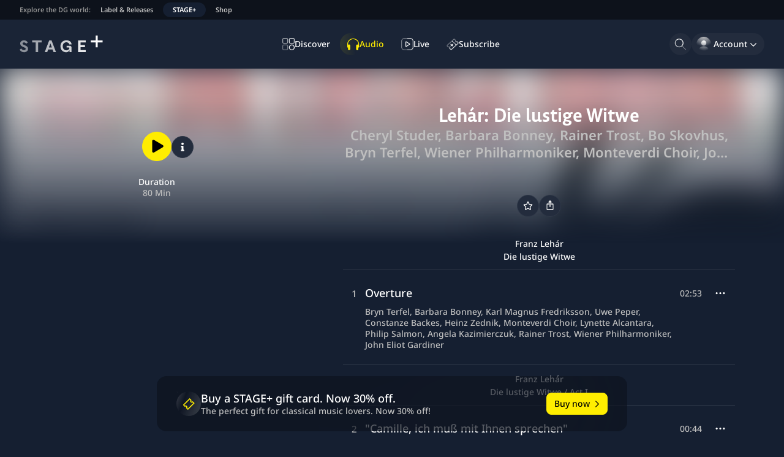

--- FILE ---
content_type: text/html; charset=utf-8
request_url: https://www.stage-plus.com/audio/album_85M64TBDBSOJ8DO
body_size: 53808
content:
<!DOCTYPE html><html lang="en" class="motion-safe:scroll-smooth" data-sentry-element="Html" data-sentry-component="MyDocument" data-sentry-source-file="_document.tsx"><head data-sentry-element="Head" data-sentry-source-file="_document.tsx"><meta charSet="utf-8" data-next-head=""/><meta name="viewport" content="initial-scale=1.0, width=device-width, shrink-to-fit=no" data-next-head=""/><link rel="alternate" hrefLang="en" href="https://www.stage-plus.com/audio/album_85M64TBDBSOJ8DO" data-next-head=""/><link rel="alternate" hrefLang="de" href="https://www.stage-plus.com/de/audio/album_85M64TBDBSOJ8DO" data-next-head=""/><link rel="alternate" hrefLang="ja" href="https://www.stage-plus.com/ja/audio/album_85M64TBDBSOJ8DO" data-next-head=""/><link rel="alternate" hrefLang="x-default" href="https://www.stage-plus.com/audio/album_85M64TBDBSOJ8DO" data-next-head=""/><meta name="twitter:card" content="summary_large_image" data-next-head=""/><meta name="twitter:site" content="@stageplusmusic" data-next-head=""/><meta property="og:url" content="https://www.stage-plus.com/audio/album_85M64TBDBSOJ8DO" data-next-head=""/><meta property="og:locale" content="en" data-next-head=""/><meta property="og:site_name" content="STAGE+" data-next-head=""/><link rel="canonical" href="https://www.stage-plus.com/audio/album_85M64TBDBSOJ8DO" data-next-head=""/><meta name="apple-itunes-app" content="app-id=1556819721" data-next-head=""/><link rel="icon" href="/favicon.ico" sizes="any" data-next-head=""/><link rel="icon" href="/images/favicon.svg" type="image/svg+xml" data-next-head=""/><link rel="apple-touch-icon" href="/images/apple-touch-icon.png" data-next-head=""/><link rel="manifest" href="/manifest.json" data-next-head=""/><title data-next-head="">Enjoy Lehár: Die lustige Witwe | STAGE+</title><meta name="robots" content="index,follow" data-next-head=""/><meta name="description" content="Lehár: Die lustige Witwe by Cheryl Studer, Barbara Bonney, Rainer Trost, Bo Skovhus, Bryn Terfel, Wiener Philharmoniker, Monteverdi Choir, John Eliot Gardiner ✓80 Min ✓Dolby Atmos ➤ Listen now on STAGE+!" data-next-head=""/><meta property="og:title" content="Enjoy Lehár: Die lustige Witwe | STAGE+" data-next-head=""/><meta property="og:description" content="Lehár: Die lustige Witwe by Cheryl Studer, Barbara Bonney, Rainer Trost, Bo Skovhus, Bryn Terfel, Wiener Philharmoniker, Monteverdi Choir, John Eliot Gardiner ✓80 Min ✓Dolby Atmos ➤ Listen now on STAGE+!" data-next-head=""/><meta property="og:type" content="music.album" data-next-head=""/><meta property="og:image" content="https://res.cloudinary.com/dg-stage/image/fetch/f_auto,c_fill,ar_1:1,w_512,q_auto:eco/https://dg-stage-production-pictures.s3.eu-west-1.amazonaws.com/cover/9d20571aa9969ce9470106d82f63cb12548965dc.jpeg" data-next-head=""/><meta property="og:image:width" content="512" data-next-head=""/><meta property="og:image:height" content="512" data-next-head=""/><link rel="preload" href="/_next/static/css/a9e653aef3d7a8f9.css" as="style"/><link rel="preload" href="/_next/static/css/4a5152c3d4464a7c.css" as="style"/><link rel="preload" href="/_next/static/css/94e87c483a89041d.css" as="style"/><meta name="sentry-trace" content="7f35f30ccd7b05e87962659666a2a9a5-bf0433184668e47c"/><meta name="baggage" content="sentry-environment=production,sentry-release=stage-plus-web%401.98.2-9e87b5,sentry-public_key=9ce58a96a2e47865e29f27909554b1aa,sentry-trace_id=7f35f30ccd7b05e87962659666a2a9a5,sentry-org_id=4506060448268288"/><script type="application/ld+json" data-next-head="">{"@context":"https://schema.org","@type":"Organization","name":"STAGE+","logo":"https://www.stage-plus.com/images/dg-logo.png","url":"https://www.stage-plus.com","legalName":"Deutsche Grammophon GmbH","data-sentry-element":"OrganizationJsonLd","data-sentry-source-file":"default-head-tags.tsx","address":{"@type":"PostalAddress","streetAddress":"Mühlenstraße 25","addressLocality":"Berlin","postalCode":"10243","addressCountry":"DE"},"contactPoint":[{"@type":"ContactPoint","contactType":"customer service","email":"support@stage-plus.com","telephone":"+490305200707"}]}</script><link rel="preload" as="image" imageSrcSet="https://res.cloudinary.com/dg-stage/image/fetch/f_auto,c_fill,ar_1:1,w_128,q_auto:eco/https://dg-stage-production-pictures.s3.eu-west-1.amazonaws.com/cover/9d20571aa9969ce9470106d82f63cb12548965dc.jpeg 128w, https://res.cloudinary.com/dg-stage/image/fetch/f_auto,c_fill,ar_1:1,w_256,q_auto:eco/https://dg-stage-production-pictures.s3.eu-west-1.amazonaws.com/cover/9d20571aa9969ce9470106d82f63cb12548965dc.jpeg 256w, https://res.cloudinary.com/dg-stage/image/fetch/f_auto,c_fill,ar_1:1,w_320,q_auto:eco/https://dg-stage-production-pictures.s3.eu-west-1.amazonaws.com/cover/9d20571aa9969ce9470106d82f63cb12548965dc.jpeg 320w, https://res.cloudinary.com/dg-stage/image/fetch/f_auto,c_fill,ar_1:1,w_512,q_auto:eco/https://dg-stage-production-pictures.s3.eu-west-1.amazonaws.com/cover/9d20571aa9969ce9470106d82f63cb12548965dc.jpeg 512w, https://res.cloudinary.com/dg-stage/image/fetch/f_auto,c_fill,ar_1:1,w_640,q_auto:eco/https://dg-stage-production-pictures.s3.eu-west-1.amazonaws.com/cover/9d20571aa9969ce9470106d82f63cb12548965dc.jpeg 640w, https://res.cloudinary.com/dg-stage/image/fetch/f_auto,c_fill,ar_1:1,w_1080,q_auto:eco/https://dg-stage-production-pictures.s3.eu-west-1.amazonaws.com/cover/9d20571aa9969ce9470106d82f63cb12548965dc.jpeg 1080w, https://res.cloudinary.com/dg-stage/image/fetch/f_auto,c_fill,ar_1:1,w_1920,q_auto:eco/https://dg-stage-production-pictures.s3.eu-west-1.amazonaws.com/cover/9d20571aa9969ce9470106d82f63cb12548965dc.jpeg 1920w, https://res.cloudinary.com/dg-stage/image/fetch/f_auto,c_fill,ar_1:1,w_2048,q_auto:eco/https://dg-stage-production-pictures.s3.eu-west-1.amazonaws.com/cover/9d20571aa9969ce9470106d82f63cb12548965dc.jpeg 2048w" imageSizes="(min-width: 1024px) 512px, (min-width: 768px) 320px, 256px" data-next-head=""/><script data-cmp-ab="1" data-sentry-component="GoogleTagManagerHead" data-sentry-source-file="googletagmanager.tsx">(function(w,l){w[l] = w[l] || [];w[l].push({'gtm.start':new Date().getTime(),event:'gtm.js'});})(window,'dataLayer');</script><script data-cmp-ab="1">window.parent.cmp_noscreen = window.location.hostname === 'localhost' ? true : false;</script><script data-cmp-ab="1">window.cmp_customlanguages = [{"l":"JA-JP","i":"jp","r":0,"t":"JA"}];</script><script data-cmp-ab="1">window.gdprAppliesGlobally=true;if(!("cmp_id" in window)||window.cmp_id<1){window.cmp_id=0}if(!("cmp_cdid" in window)){window.cmp_cdid="8aee570e4b20"}if(!("cmp_params" in window)){window.cmp_params=""}if(!("cmp_host" in window)){window.cmp_host="b.delivery.consentmanager.net"}if(!("cmp_cdn" in window)){window.cmp_cdn="cdn.consentmanager.net"}if(!("cmp_proto" in window)){window.cmp_proto="https:"}if(!("cmp_codesrc" in window)){window.cmp_codesrc="1"}window.cmp_getsupportedLangs=function(){var b=["DE","EN","FR","IT","NO","DA","FI","ES","PT","RO","BG","ET","EL","GA","HR","LV","LT","MT","NL","PL","SV","SK","SL","CS","HU","RU","SR","ZH","TR","UK","AR","BS"];if("cmp_customlanguages" in window){for(var a=0;a<window.cmp_customlanguages.length;a++){b.push(window.cmp_customlanguages[a].l.toUpperCase())}}return b};window.cmp_getRTLLangs=function(){var a=["AR"];if("cmp_customlanguages" in window){for(var b=0;b<window.cmp_customlanguages.length;b++){if("r" in window.cmp_customlanguages[b]&&window.cmp_customlanguages[b].r){a.push(window.cmp_customlanguages[b].l)}}}return a};window.cmp_getlang=function(j){if(typeof(j)!="boolean"){j=true}if(j&&typeof(cmp_getlang.usedlang)=="string"&&cmp_getlang.usedlang!==""){return cmp_getlang.usedlang}var g=window.cmp_getsupportedLangs();var c=[];var f=location.hash;var e=location.search;var a="languages" in navigator?navigator.languages:[];if(f.indexOf("cmplang=")!=-1){c.push(f.substr(f.indexOf("cmplang=")+8,2).toUpperCase())}else{if(e.indexOf("cmplang=")!=-1){c.push(e.substr(e.indexOf("cmplang=")+8,2).toUpperCase())}else{if("cmp_setlang" in window&&window.cmp_setlang!=""){c.push(window.cmp_setlang.toUpperCase())}else{if(a.length>0){for(var d=0;d<a.length;d++){c.push(a[d])}}}}}if("language" in navigator){c.push(navigator.language)}if("userLanguage" in navigator){c.push(navigator.userLanguage)}var h="";for(var d=0;d<c.length;d++){var b=c[d].toUpperCase();if(g.indexOf(b)!=-1){h=b;break}if(b.indexOf("-")!=-1){b=b.substr(0,2)}if(g.indexOf(b)!=-1){h=b;break}}if(h==""&&typeof(cmp_getlang.defaultlang)=="string"&&cmp_getlang.defaultlang!==""){return cmp_getlang.defaultlang}else{if(h==""){h="EN"}}h=h.toUpperCase();return h};(function(){var n=document;var p=window;var f="";var b="_en";if("cmp_getlang" in p){f=p.cmp_getlang().toLowerCase();if("cmp_customlanguages" in p){for(var h=0;h<p.cmp_customlanguages.length;h++){if(p.cmp_customlanguages[h].l.toUpperCase()==f.toUpperCase()){f="en";break}}}b="_"+f}function g(e,d){var l="";e+="=";var i=e.length;if(location.hash.indexOf(e)!=-1){l=location.hash.substr(location.hash.indexOf(e)+i,9999)}else{if(location.search.indexOf(e)!=-1){l=location.search.substr(location.search.indexOf(e)+i,9999)}else{return d}}if(l.indexOf("&")!=-1){l=l.substr(0,l.indexOf("&"))}return l}var j=("cmp_proto" in p)?p.cmp_proto:"https:";if(j!="http:"&&j!="https:"){j="https:"}var k=("cmp_ref" in p)?p.cmp_ref:location.href;var q=n.createElement("script");q.setAttribute("data-cmp-ab","1");var c=g("cmpdesign","");var a=g("cmpregulationkey","");var o=g("cmpatt","");q.src=j+"//"+p.cmp_host+"/delivery/cmp.php?"+("cmp_id" in p&&p.cmp_id>0?"id="+p.cmp_id:"")+("cmp_cdid" in p?"cdid="+p.cmp_cdid:"")+"&h="+encodeURIComponent(k)+(c!=""?"&cmpdesign="+encodeURIComponent(c):"")+(a!=""?"&cmpregulationkey="+encodeURIComponent(a):"")+(o!=""?"&cmatt="+encodeURIComponent(o):"")+("cmp_params" in p?"&"+p.cmp_params:"")+(n.cookie.length>0?"&__cmpfcc=1":"")+"&l="+f.toLowerCase()+"&o="+(new Date()).getTime();q.type="text/javascript";q.defer=true;if(n.currentScript&&n.currentScript.parentElement){n.currentScript.parentElement.appendChild(q)}else{if(n.body){n.body.appendChild(q)}else{var m=n.getElementsByTagName("body");if(m.length==0){m=n.getElementsByTagName("div")}if(m.length==0){m=n.getElementsByTagName("span")}if(m.length==0){m=n.getElementsByTagName("ins")}if(m.length==0){m=n.getElementsByTagName("script")}if(m.length==0){m=n.getElementsByTagName("head")}if(m.length>0){m[0].appendChild(q)}}}var q=n.createElement("script");q.src=j+"//"+p.cmp_cdn+"/delivery/js/cmp"+b+".min.js";q.type="text/javascript";q.setAttribute("data-cmp-ab","1");q.defer=true;if(n.currentScript&&n.currentScript.parentElement){n.currentScript.parentElement.appendChild(q)}else{if(n.body){n.body.appendChild(q)}else{var m=n.getElementsByTagName("body");if(m.length==0){m=n.getElementsByTagName("div")}if(m.length==0){m=n.getElementsByTagName("span")}if(m.length==0){m=n.getElementsByTagName("ins")}if(m.length==0){m=n.getElementsByTagName("script")}if(m.length==0){m=n.getElementsByTagName("head")}if(m.length>0){m[0].appendChild(q)}}}})();window.cmp_addFrame=function(b){if(!window.frames[b]){if(document.body){var a=document.createElement("iframe");a.style.cssText="display:none";if("cmp_cdn" in window&&"cmp_ultrablocking" in window&&window.cmp_ultrablocking>0){a.src="//"+window.cmp_cdn+"/delivery/empty.html"}a.name=b;document.body.appendChild(a)}else{window.setTimeout(window.cmp_addFrame,10,b)}}};window.cmp_rc=function(h){var b=document.cookie;var f="";var d=0;while(b!=""&&d<100){d++;while(b.substr(0,1)==" "){b=b.substr(1,b.length)}var g=b.substring(0,b.indexOf("="));if(b.indexOf(";")!=-1){var c=b.substring(b.indexOf("=")+1,b.indexOf(";"))}else{var c=b.substr(b.indexOf("=")+1,b.length)}if(h==g){f=c}var e=b.indexOf(";")+1;if(e==0){e=b.length}b=b.substring(e,b.length)}return(f)};window.cmp_stub=function(){var a=arguments;__cmp.a=__cmp.a||[];if(!a.length){return __cmp.a}else{if(a[0]==="ping"){if(a[1]===2){a[2]({gdprApplies:gdprAppliesGlobally,cmpLoaded:false,cmpStatus:"stub",displayStatus:"hidden",apiVersion:"2.0",cmpId:31},true)}else{a[2](false,true)}}else{if(a[0]==="getUSPData"){a[2]({version:1,uspString:window.cmp_rc("")},true)}else{if(a[0]==="getTCData"){__cmp.a.push([].slice.apply(a))}else{if(a[0]==="addEventListener"||a[0]==="removeEventListener"){__cmp.a.push([].slice.apply(a))}else{if(a.length==4&&a[3]===false){a[2]({},false)}else{__cmp.a.push([].slice.apply(a))}}}}}}};window.cmp_msghandler=function(d){var a=typeof d.data==="string";try{var c=a?JSON.parse(d.data):d.data}catch(f){var c=null}if(typeof(c)==="object"&&c!==null&&"__cmpCall" in c){var b=c.__cmpCall;window.__cmp(b.command,b.parameter,function(h,g){var e={__cmpReturn:{returnValue:h,success:g,callId:b.callId}};d.source.postMessage(a?JSON.stringify(e):e,"*")})}if(typeof(c)==="object"&&c!==null&&"__uspapiCall" in c){var b=c.__uspapiCall;window.__uspapi(b.command,b.version,function(h,g){var e={__uspapiReturn:{returnValue:h,success:g,callId:b.callId}};d.source.postMessage(a?JSON.stringify(e):e,"*")})}if(typeof(c)==="object"&&c!==null&&"__tcfapiCall" in c){var b=c.__tcfapiCall;window.__tcfapi(b.command,b.version,function(h,g){var e={__tcfapiReturn:{returnValue:h,success:g,callId:b.callId}};d.source.postMessage(a?JSON.stringify(e):e,"*")},b.parameter)}};window.cmp_setStub=function(a){if(!(a in window)||(typeof(window[a])!=="function"&&typeof(window[a])!=="object"&&(typeof(window[a])==="undefined"||window[a]!==null))){window[a]=window.cmp_stub;window[a].msgHandler=window.cmp_msghandler;window.addEventListener("message",window.cmp_msghandler,false)}};window.cmp_addFrame("__cmpLocator");if(!("cmp_disableusp" in window)||!window.cmp_disableusp){window.cmp_addFrame("__uspapiLocator")}if(!("cmp_disabletcf" in window)||!window.cmp_disabletcf){window.cmp_addFrame("__tcfapiLocator")}window.cmp_setStub("__cmp");if(!("cmp_disabletcf" in window)||!window.cmp_disabletcf){window.cmp_setStub("__tcfapi")}if(!("cmp_disableusp" in window)||!window.cmp_disableusp){window.cmp_setStub("__uspapi")};</script><link rel="stylesheet" href="/_next/static/css/a9e653aef3d7a8f9.css" data-n-g=""/><link rel="stylesheet" href="/_next/static/css/4a5152c3d4464a7c.css" data-n-p=""/><link rel="stylesheet" href="/_next/static/css/94e87c483a89041d.css"/><noscript data-n-css=""></noscript><script defer="" noModule="" src="/_next/static/chunks/polyfills-42372ed130431b0a.js"></script><script defer="" src="/_next/static/chunks/6354.cc4ffe6b505e10a6.js"></script><script defer="" src="/_next/static/chunks/6276.59d7a430aaac554d.js"></script><script defer="" src="/_next/static/chunks/4520-a79643e9147afbe8.js"></script><script defer="" src="/_next/static/chunks/7774-4216aaf49c38fca8.js"></script><script defer="" src="/_next/static/chunks/8288-70036b242fee5602.js"></script><script defer="" src="/_next/static/chunks/3378.8412fcd9d4dda87d.js"></script><script src="/_next/static/chunks/webpack-f70d267e2a3d4712.js" defer=""></script><script src="/_next/static/chunks/framework-f9a9c647d0d434b0.js" defer=""></script><script src="/_next/static/chunks/main-47e0547479bdc4e0.js" defer=""></script><script src="/_next/static/chunks/pages/_app-88fa17c4cd072f7c.js" defer=""></script><script src="/_next/static/chunks/3402-b07a6a4cf14930ff.js" defer=""></script><script src="/_next/static/chunks/7072-05eb240960950ae7.js" defer=""></script><script src="/_next/static/chunks/1640-9e0bf49987aef668.js" defer=""></script><script src="/_next/static/chunks/2955-c57089a4e653c19b.js" defer=""></script><script src="/_next/static/chunks/2504-d254a4fdd1e95e99.js" defer=""></script><script src="/_next/static/chunks/7368-9df4fa7a3028cdff.js" defer=""></script><script src="/_next/static/chunks/4361-e6b0a509ea7cb48a.js" defer=""></script><script src="/_next/static/chunks/3465-c0f5619624ca92de.js" defer=""></script><script src="/_next/static/chunks/pages/audio/%5Bpid%5D-def993e7a5ef0297.js" defer=""></script><script src="/_next/static/9e87b5210af439917ee5a2ec53254866c4b3ac60/_buildManifest.js" defer=""></script><script src="/_next/static/9e87b5210af439917ee5a2ec53254866c4b3ac60/_ssgManifest.js" defer=""></script></head><body><noscript><iframe src="https://www.googletagmanager.com/ns.html?id=GTM-5NGZCB4&gtm_auth=1fg6YnjK82lxOkeQdol7kA&gtm_preview=env-1&gtm_cookies_win=x"
          height="0" width="0" style="display:none;visibility:hidden"></iframe></noscript><script defer="" data-cmp-src="https://www.googletagmanager.com/gtm.js?id=GTM-5NGZCB4&amp;gtm_auth=1fg6YnjK82lxOkeQdol7kA&amp;gtm_preview=env-1&amp;gtm_cookies_win=x" class="cmplazyload" data-cmp-vendor="s905"></script><link rel="preload" as="image" href="https://res.cloudinary.com/dg-stage/image/fetch/f_auto,c_limit,w_80,q_80/https://dg-stage-production-pictures.s3.eu-west-1.amazonaws.com/cover/9d20571aa9969ce9470106d82f63cb12548965dc.jpeg"/><link rel="preload" as="image" imageSrcSet="https://res.cloudinary.com/dg-stage/image/fetch/f_auto,c_fill,ar_1:1,w_128,q_auto:eco/https://dg-stage-production-pictures.s3.eu-west-1.amazonaws.com/cover/9d20571aa9969ce9470106d82f63cb12548965dc.jpeg 128w, https://res.cloudinary.com/dg-stage/image/fetch/f_auto,c_fill,ar_1:1,w_256,q_auto:eco/https://dg-stage-production-pictures.s3.eu-west-1.amazonaws.com/cover/9d20571aa9969ce9470106d82f63cb12548965dc.jpeg 256w, https://res.cloudinary.com/dg-stage/image/fetch/f_auto,c_fill,ar_1:1,w_320,q_auto:eco/https://dg-stage-production-pictures.s3.eu-west-1.amazonaws.com/cover/9d20571aa9969ce9470106d82f63cb12548965dc.jpeg 320w, https://res.cloudinary.com/dg-stage/image/fetch/f_auto,c_fill,ar_1:1,w_512,q_auto:eco/https://dg-stage-production-pictures.s3.eu-west-1.amazonaws.com/cover/9d20571aa9969ce9470106d82f63cb12548965dc.jpeg 512w, https://res.cloudinary.com/dg-stage/image/fetch/f_auto,c_fill,ar_1:1,w_640,q_auto:eco/https://dg-stage-production-pictures.s3.eu-west-1.amazonaws.com/cover/9d20571aa9969ce9470106d82f63cb12548965dc.jpeg 640w, https://res.cloudinary.com/dg-stage/image/fetch/f_auto,c_fill,ar_1:1,w_1080,q_auto:eco/https://dg-stage-production-pictures.s3.eu-west-1.amazonaws.com/cover/9d20571aa9969ce9470106d82f63cb12548965dc.jpeg 1080w, https://res.cloudinary.com/dg-stage/image/fetch/f_auto,c_fill,ar_1:1,w_1920,q_auto:eco/https://dg-stage-production-pictures.s3.eu-west-1.amazonaws.com/cover/9d20571aa9969ce9470106d82f63cb12548965dc.jpeg 1920w, https://res.cloudinary.com/dg-stage/image/fetch/f_auto,c_fill,ar_1:1,w_2048,q_auto:eco/https://dg-stage-production-pictures.s3.eu-west-1.amazonaws.com/cover/9d20571aa9969ce9470106d82f63cb12548965dc.jpeg 2048w" imageSizes="(min-width: 1024px) 512px, (min-width: 768px) 320px, 256px"/><link rel="preload" as="image" href="/images/sponsor-logo-siemens.svg"/><div id="__next"><div class="fixed size-1"></div><div class="page-container" data-sentry-component="PageLayout" data-sentry-source-file="page-layout.tsx"><a href="#main-content" data-sentry-element="HiddenLink" data-sentry-component="HiddenLink" data-sentry-source-file="hidden-link.tsx" class="absolute z-50  rounded-lg bg-surface-0 px-4 py-3 text-buttonForeground outline-offset-0 focus-outline [&amp;:not(:focus)]:-top-full left-5 top-12">Skip to content</a><nav class="flex gap-4 bg-surface-900 px-3 text-textTertiary typo-footnote lg:px-6" aria-label="Explore the DG world:" data-sentry-component="NavigationMeta" data-sentry-source-file="navigation-meta.tsx"><p class="hidden overflow-hidden text-nowrap p-2 text-textDisabled md:block">Explore the DG world:</p><ul class="flex md:-ml-2"><li><a href="https://dgt.link/stage-dg-website" class="my-1 block text-nowrap rounded-xl px-2 py-1 hover:text-textAccent focus-visible:relative focus-visible:focus-outline md:px-4">Label &amp; Releases</a></li><li><a aria-current="true" class="my-1 block text-nowrap rounded-xl bg-support-base px-2 py-1 text-textPrimary focus-visible:relative focus-visible:focus-outline md:px-4" data-sentry-element="Link" data-sentry-source-file="navigation-meta.tsx" href="/">STAGE+</a></li><li><a href="https://dgt.link/stage-dg-store" class="my-1 block text-nowrap rounded-xl px-2 py-1 hover:text-textAccent focus-visible:relative focus-visible:focus-outline md:px-4">Shop</a></li></ul></nav><header class="nav-area flex shrink-0 flex-nowrap items-center justify-center bg-surface-700 px-5 lg:px-8"><div class="flex grow basis-0"><div class="mr-auto"><a class="block rounded-sm outline-offset-2 focus-visible:focus-outline" data-sentry-element="Link" data-sentry-source-file="navigation.tsx" href="/"><svg viewBox="0 0 310 64" class="text-textPrimary h-6 lg:h-7" data-sentry-element="svg" data-sentry-component="StageLogo" data-sentry-source-file="stage-logo.tsx"><title>STAGE+</title><g fill="currentColor" data-sentry-element="g" data-sentry-source-file="stage-logo.tsx"><path d="m16.5 62.1999c-7.4 0-13.4-3.8-16.5-9.5l6-4.5c2.3 3.2 5.4 6.2 10.5 6.2 3.8 0 6.1-1.8 6.1-4.7 0-2.8-2.1-3.8-5.4-5.3l-4.6-2.1c-5.9-2.7-10.4-6.2-10.4-12.3 0-7.4 6.2-12.1 14.2-12.1 6.8 0 11.6 3.4 14.1 8.1l-6 4.6c-2.1-3.1-4.7-4.9-8.2-4.9-2.9 0-5.3 1.3-5.3 4.2 0 2.5 1.9 3.5 5 4.9l4.9 2.1c6.7 3 10.6 6.4 10.6 12.5 0 7.9-6.5 12.8-15 12.8z" opacity=".5" data-sentry-element="path" data-sentry-source-file="stage-logo.tsx"></path><path d="m68.9 61.7h-8.8v-36h-13.1v-7.5h35v7.5h-13.1z" opacity=".6" data-sentry-element="path" data-sentry-source-file="stage-logo.tsx"></path><path d="m135.4 61.7001h-9.2l-3.5-9.7h-16.4l-3.5 9.7h-9.2l16.6-43.6h8.6zm-20.8-32.5-5.6 15.6h11.2z" opacity=".7" data-sentry-element="path" data-sentry-source-file="stage-logo.tsx"></path><path d="m173.5 62.2999c-10.7 0-21.4-6.9-21.4-22.3s11.1-22.2999 22.1-22.2999c10.9 0 18.6 6.0999 19.3 15.2999h-8.8c-.8-4.8-4.9-7.7999-10.6-7.7999-8.2 0-13.6 5.8999-13.6 14.7999 0 9 5.5 15.2001 13.5 15.2001 5.7 0 11.2-4.2001 11.2-8.4001 0-1.2-.8-2.0999-2.1-2.0999h-8.2v-6.5h11.7c3.8 0 6.8 2.9999 6.8 6.7999v16.7001h-7.8v-6.4001l-.6-.0999c-1.4 4.2-6 7.0999-11.5 7.0999z" opacity=".8" data-sentry-element="path" data-sentry-source-file="stage-logo.tsx"></path><path d="m246.1 61.7h-28.2v-43.5h28.2v7.5h-19.4v10h16.4v7.5h-16.4v11h19.4z" opacity=".9" data-sentry-element="path" data-sentry-source-file="stage-logo.tsx"></path><path d="m309 18.2585014h-18.258503v-18.2585014h-7.482994v18.2585014h-18.258503v7.4829932h18.258503v18.2585034h7.482994v-18.2585034h18.258503z" data-sentry-element="path" data-sentry-source-file="stage-logo.tsx"></path></g></svg></a></div></div><nav class="hidden h-full items-center lg:flex" aria-label="Main"><ul class="flex gap-3" data-sentry-component="NavigationMainItems" data-sentry-source-file="navigation-main-items.tsx"><li><a data-sentry-element="Link" data-sentry-source-file="navigation-link.tsx" class="group outline-none" data-sentry-component="NavigationLink" href="/discover"><div class="flex h-9 select-none items-center gap-3 whitespace-nowrap rounded-full py-2 outline-offset-2 transition-all duration-150 typo-caption-2 fancy-border before:transition-all before:duration-150 hover:before:opacity-100 group-hover:text-textAccent group-focus-visible:focus-outline before:opacity-0 pl-3 pr-4" data-sentry-component="NavigationItem" data-sentry-source-file="navigation-item.tsx"><svg viewBox="0 0 24 24" width="24" height="24" class="size-5" aria-hidden="true" data-sentry-element="svg" data-sentry-component="DiscoverOutlineIcon" data-sentry-source-file="navigation-icons.tsx"><g fill="currentColor" data-sentry-element="g" data-sentry-source-file="navigation-icons.tsx"><path d="m8.27 11.09h-5.45c-.74791 0-1.46519-.2971-1.994042-.826-.528852-.52881-.825958-1.24609-.825958-1.994v-5.44999c.0026353-.7471.30059-1.46285.828873-1.991137.528287-.528283 1.244027-.8262377 1.991127-.828873h5.45c.74444.00527984 1.45659.304711 1.9811.832993.5246.528277.8189 1.242557.8189 1.987017v5.44999c0 .74446-.2943 1.45872-.8189 1.987-.52451.5283-1.23666.8277-1.9811.833zm-5.45-9.68c-.37396 0-.73259.14856-.99702.41298-.26442.26443-.41298.62307-.41298.99703v5.44999c0 .37396.14856.73259.41298.99701.26443.26443.62306.41298.99702.41298h5.45c.37395 0 .73259-.14855.99702-.41298.26443-.26442.41298-.62305.41298-.99701v-5.44999c0-.37396-.14855-.7326-.41298-.99703-.26443-.26442-.62307-.41298-.99702-.41298z" opacity=".6" data-sentry-element="path" data-sentry-source-file="navigation-icons.tsx"></path><path d="m21.18 11.09h-5.45c-.7479 0-1.4652-.2971-1.9941-.826-.5288-.52881-.8259-1.24609-.8259-1.994v-5.44999c0-.74791.2971-1.4652.8259-1.994052.5289-.528852 1.2462-.825958 1.9941-.825958h5.45c.7479 0 1.4652.297106 1.994.825958.5289.528852.826 1.246142.826 1.994052v5.44999c0 .74791-.2971 1.46519-.826 1.994-.5288.5289-1.2461.826-1.994.826zm-5.45-9.68c-.374 0-.7326.14856-.997.41298-.2645.26443-.413.62307-.413.99703v5.44999c0 .37396.1485.73259.413.99701.2644.26443.623.41298.997.41298h5.45c.3739 0 .7326-.14855.997-.41298.2644-.26442.413-.62305.413-.99701v-5.44999c0-.37396-.1486-.7326-.413-.99703-.2644-.26442-.6231-.41298-.997-.41298z" opacity=".8" data-sentry-element="path" data-sentry-source-file="navigation-icons.tsx"></path><path d="m8.27 24h-5.45c-.74791 0-1.46519-.2971-1.994042-.826-.528852-.5288-.825958-1.2461-.825958-1.994v-5.45c0-.7479.297106-1.4652.825958-1.994.528852-.5289 1.246132-.826 1.994042-.826h5.45c.74444.0053 1.45659.3047 1.9811.833.5246.5283.8189 1.2425.8189 1.987v5.45c0 .7445-.2943 1.4587-.8189 1.987-.52451.5283-1.23666.8277-1.9811.833zm-5.45-9.68c-.37396 0-.73259.1486-.99702.413-.26442.2644-.41298.623-.41298.997v5.45c0 .3739.14856.7326.41298.997.26443.2644.62306.413.99702.413h5.45c.37395 0 .73259-.1486.99702-.413s.41298-.6231.41298-.997v-5.45c0-.374-.14855-.7326-.41298-.997s-.62307-.413-.99702-.413z" opacity=".4" data-sentry-element="path" data-sentry-source-file="navigation-icons.tsx"></path><path d="m18.46 24c-1.0981.002-2.1721-.3218-3.0861-.9305-.914-.6086-1.6269-1.4747-2.0485-2.4887-.4216-1.0139-.533-2.1301-.3199-3.2074.213-1.0773.7408-2.0671 1.5165-2.8443.7758-.7772 1.7647-1.3068 2.8416-1.5217 1.0769-.215 2.1933-.1057 3.208.3141s1.8821 1.1311 2.4924 2.0441c.6103.9129.936 1.9863.936 3.0844-.0026 1.4694-.5868 2.878-1.6249 3.918s-2.4457 1.6267-3.9151 1.632zm0-9.68c-1.0953 0-2.1458.4351-2.9203 1.2097-.7745.7745-1.2097 1.825-1.2097 2.9203-.0019.8197.2394 1.6215.6936 2.3038.4541.6824 1.1006 1.2145 1.8575 1.5291s1.5901.3974 2.3941.238c.8041-.1594 1.5426-.5539 2.1222-1.1335s.9741-1.3182 1.1336-2.1222c.1594-.804.0766-1.6372-.238-2.3941s-.8468-1.4034-1.5292-1.8575c-.6823-.4542-1.4841-.6956-2.3038-.6936z" data-sentry-element="path" data-sentry-source-file="navigation-icons.tsx"></path></g></svg><span class="">Discover</span></div></a></li><li><a data-sentry-element="Link" data-sentry-source-file="navigation-link.tsx" class="group outline-none" aria-current="page" data-sentry-component="NavigationLink" href="/audio"><div class="flex h-9 select-none items-center gap-3 whitespace-nowrap rounded-full py-2 outline-offset-2 transition-all duration-150 typo-caption-2 fancy-border before:transition-all before:duration-150 hover:before:opacity-100 group-hover:text-textAccent group-focus-visible:focus-outline fancy-border pl-3 pr-4 bg-gradient-to-r from-support-accent/10 to-transparent to-30% text-textAccent" data-sentry-component="NavigationItem" data-sentry-source-file="navigation-item.tsx"><svg viewBox="0 0 25 25" width="24" height="24" class="size-5" aria-hidden="true" data-sentry-element="svg" data-sentry-component="AudioFilledIcon" data-sentry-source-file="navigation-icons.tsx"><path d="m12 .980003c-6.62 0-12 5.109997-12 11.389997v6.9h1.51001v3.62c.03723.5462.28045 1.0579.6805 1.4316.40004.3737.92706.5815 1.4745.5815s1.07446-.2078 1.4745-.5815c.40005-.3737.64327-.8854.6805-1.4316v-7.61c-.01496-.5477-.23847-1.0691-.62488-1.4575-.38641-.3885-.90656-.6148-1.45419-.6327-.54764-.0178-1.08144.174-1.49236.5365-.41092.3624-.66793.8681-.71857 1.4137v-2.77c0-5.46 4.71-9.89 10.49999-9.89 5.79 0 10.5 4.43 10.5 9.89v2.77c-.0678-.5354-.3336-1.0261-.7451-1.3753-.4115-.3493-.9388-.5318-1.4781-.5118-.5393.0201-1.0516.2413-1.436.6202-.3843.3789-.6129.8879-.6408 1.4269v7.68c.0372.5462.2805 1.0578.6805 1.4316.4001.3737.9271.5815 1.4745.5815.5475 0 1.0745-.2078 1.4745-.5815.4001-.3738.6433-.8854.6805-1.4316v-3.64h1.51v-6.9c-.05-6.32999-5.43-11.459997-12.05-11.459997z" fill="currentColor" data-sentry-element="path" data-sentry-source-file="navigation-icons.tsx"></path></svg><span class="">Audio</span></div></a></li><li><a data-sentry-element="Link" data-sentry-source-file="navigation-link.tsx" class="group outline-none" data-sentry-component="NavigationLink" href="/live"><div class="flex h-9 select-none items-center gap-3 whitespace-nowrap rounded-full py-2 outline-offset-2 transition-all duration-150 typo-caption-2 fancy-border before:transition-all before:duration-150 hover:before:opacity-100 group-hover:text-textAccent group-focus-visible:focus-outline before:opacity-0 pl-3 pr-4" data-sentry-component="NavigationItem" data-sentry-source-file="navigation-item.tsx"><svg viewBox="0 0 24 24" width="24" height="24" class="size-5" aria-hidden="true" data-sentry-element="svg" data-sentry-component="LiveOutlineIcon" data-sentry-source-file="navigation-icons.tsx"><g fill="currentColor" data-sentry-element="g" data-sentry-source-file="navigation-icons.tsx"><path d="m17.53 24h-5.53v-1.41h5.53c1.3438-.0053 2.6308-.5428 3.5792-1.495.9484-.9521 1.4808-2.2412 1.4808-3.585v-11.00001c0-1.34384-.5324-2.63292-1.4808-3.58503s-2.2354-1.48968-3.5792-1.49497h-5.53v-1.42999h5.53c.851.00131221 1.6933.170222 2.479.497086.7857.326863 1.4993.805274 2.1001 1.407924.6008.60266 1.077 1.31774 1.4015 2.10444.3244.78669.4907 1.62959.4894 2.48056v10.99999c.0039.8527-.1604 1.6977-.4837 2.4867-.3232.789-.799 1.5064-1.4001 2.1112-.601.6048-1.3155 1.085-2.1025 1.4131s-1.631.4977-2.4837.499z" opacity=".8" data-sentry-element="path" data-sentry-source-file="navigation-icons.tsx"></path><path d="m9.48003 17.4c-.16414-.0008-.32555-.042-.47-.12-.1738-.0996-.31583-.2464-.40963-.4233-.09381-.177-.13553-.377-.12037-.5767v-8.60001c-.0128-.1994.02995-.39844.12352-.57499.09357-.17654.23428-.32367.40648-.42501.17545-.09288.37345-.13462.57146-.12047.19801.01414.38807.0836.54851.20047l6.7 4.24001c.1748.1008.3191.2469.4176.4229.0986.1761.1478.3754.1424.5771.0033.2013-.0468.3998-.1452.5755-.0983.1756-.2414.3221-.4148.4245l-6.71 4.25c-.19458.1101-.41668.1622-.63997.15zm.4-9.12001v7.43001l5.86997-3.72zm6.58997 4.08001-.38-.59.38.59-.38-.59z" data-sentry-element="path" data-sentry-source-file="navigation-icons.tsx"></path><path d="m12 24h-5.52999c-.85097-.0013-1.69333-.1702-2.47902-.4971-.78569-.3268-1.4993-.8053-2.1001-1.4079-.60079-.6027-1.077004-1.3178-1.401441-2.1044-.324436-.7867-.49075478-1.6296-.48944055-2.4806v-11.00001c-.00394848-.85264.16041655-1.69767.48367355-2.48667.323256-.78901.799058-1.50647 1.400118-2.11124.60105-.60477 1.31556-1.084974 2.10255-1.413087.787-.328114 1.63101-.49768632 2.48366-.498993h5.52999v1.41h-5.52999c-1.34383.00529-2.63081.54284-3.57918 1.49495-.94836.95211-1.48083 2.24121-1.48082 3.58506v10.99999c-.00001 1.3438.53246 2.6329 1.48082 3.585.94837.9522 2.23535 1.4897 3.57918 1.495h5.52999z" opacity=".4" data-sentry-element="path" data-sentry-source-file="navigation-icons.tsx"></path></g></svg><span class="">Live</span></div></a></li><li><a data-sentry-element="Link" data-sentry-source-file="navigation-link.tsx" class="group outline-none" data-sentry-component="NavigationLink" href="/tickets"><div class="flex h-9 select-none items-center gap-3 whitespace-nowrap rounded-full py-2 outline-offset-2 transition-all duration-150 typo-caption-2 fancy-border before:transition-all before:duration-150 hover:before:opacity-100 group-hover:text-textAccent group-focus-visible:focus-outline before:opacity-0 pl-3 pr-4" data-sentry-component="NavigationItem" data-sentry-source-file="navigation-item.tsx"><svg viewBox="0 0 24 25" width="24" height="24" class="size-5" aria-hidden="true" data-sentry-element="svg" data-sentry-component="TicketOutlineIcon" data-sentry-source-file="navigation-icons.tsx"><g fill="currentColor" data-sentry-element="g" data-sentry-source-file="navigation-icons.tsx"><path d="m8.99997 24.99-4.22-3.85.57001-.54c.10484-.0946.18845-.2104.24533-.3396.05688-.1293.08573-.2692.08465-.4104-.00297-.1386-.03473-.2751-.09326-.4007-.05853-.1257-.14256-.2378-.24673-.3293l1-1.1c.25686.2272.46338.5056.60632.8173s.21914.6498.22369.9927c.00786.4227-.09562.84-.30002 1.21l2.09003 1.91 13.17001-11.96c.1064-.0938.1916-.2092.25-.3386.0583-.1293.0885-.2695.0885-.4114s-.0302-.28212-.0885-.41143c-.0584-.12931-.1436-.24472-.25-.33856l-1.25-1.13001c-.524.26754-1.1165.3706-1.7.29565-.5835-.07494-1.1307-.32439-1.57-.71565l1-1.08999c.2513.21349.5703.3307.9.3307s.6487-.11721.9-.3307l.52-.45 2.2 2c.2615.22993.471.51296.6145.83025.1436.31728.2178.66151.2178 1.00974 0 .3482-.0742.6925-.2178 1.0098-.1435.3172-.353.6003-.6145.8302z" opacity=".8" data-sentry-element="path" data-sentry-source-file="navigation-icons.tsx"></path><path d="m12.35 17.44-5.13998-4.68 1.04-1.09 5.13998 4.67z" data-sentry-element="path" data-sentry-source-file="navigation-icons.tsx"></path><path d="m8.25002 17.44-1.04-1.1 5.13998-4.67 1.04 1.09z" data-sentry-element="path" data-sentry-source-file="navigation-icons.tsx"></path><path d="m3.07001 19.57-2.200015-2c-.260336-.2317-.468689-.5159-.611359-.8339-.142669-.318-.2163997-.6626-.2163997-1.0111s.0737307-.6931.2163997-1.0111c.14267-.318.351023-.6022.611359-.8339l14.130005-12.889995 4.23 3.839995-.59.55c-.1047.0938-.1885.20862-.2459.337-.0574.12837-.087.26739-.087.408s.0296.27963.087.408c.0574.12838.1412.24322.2459.33701l-1 1.09c-.2566-.2295-.4629-.50974-.6058-.823s-.2192-.65275-.2242-.99701c-.0095-.39891.0799-.79396.26-1.14999l-2.09-1.9-13.11 11.89999c-.10795.0948-.19417.2118-.25284.3429-.05867.1312-.08841.2734-.08716.4171.00159.1403.0327.2787.09128.4062.05857.1275.1433.2412.24872.3338l1.25 1.14c.52372-.264 1.11482-.3642 1.69628-.2875.58147.0767 1.12637.3267 1.56372.7175l-1 1.09c-.24968-.2127-.56696-.3296-.89498-.3296-.32803 0-.64534.1169-.89502.3296z" opacity=".4" data-sentry-element="path" data-sentry-source-file="navigation-icons.tsx"></path><path d="m12.66 8.94-2.05-1.91 1.1-1 1.99 1.81z" data-sentry-element="path" data-sentry-source-file="navigation-icons.tsx"></path><path d="m15.69 11.69-2.16-1.96 1.04-1.09 2.16 1.96z" data-sentry-element="path" data-sentry-source-file="navigation-icons.tsx"></path><path d="m18.54 14.28-1.98-1.8 1.04-1.09 2.06 1.87z" data-sentry-element="path" data-sentry-source-file="navigation-icons.tsx"></path></g></svg><span class="">Subscribe</span></div></a></li></ul></nav><div class="flex h-full basis-0 items-center justify-end gap-x-2 lg:grow"><nav class="flex h-full items-center gap-x-5" aria-label="Secondary"><a data-sentry-element="Link" data-sentry-source-file="navigation-link.tsx" class="group outline-none" data-sentry-component="NavigationLink" href="/search"><div class="flex h-9 select-none items-center gap-3 whitespace-nowrap rounded-full py-2 outline-offset-2 transition-all duration-150 typo-caption-2 fancy-border before:transition-all before:duration-150 hover:before:opacity-100 group-hover:text-textAccent group-focus-visible:focus-outline fancy-border bg-surface-600 w-9 justify-center" data-sentry-component="NavigationItem" data-sentry-source-file="navigation-item.tsx"><svg viewBox="0 0 26 25" width="24" height="24" class="size-5" aria-hidden="true" data-sentry-element="svg" data-sentry-component="SearchOutlineIcon" data-sentry-source-file="navigation-icons.tsx"><g fill="currentColor" data-sentry-element="g" data-sentry-source-file="navigation-icons.tsx"><path d="m10.13 19.26c-1.80694.0016-3.57373-.533-5.07666-1.5361-1.50294-1.0031-2.67443-2.4296-3.36614-4.0989-.691705-1.6693-.872518-3.5063-.51955-5.27844.35296-1.77213 1.22384-3.39968 2.50235-4.67656l1.07 1.08c-1.42687 1.42819-2.22795 3.3647-2.22701 5.3835.00094 2.0189.80382 3.9546 2.23201 5.3815s3.3647 2.2279 5.3835 2.227c2.0189-.0009 3.9546-.8038 5.3815-2.232l1.07 1.08c-.8451.8495-1.8504 1.5228-2.9575 1.9812-1.1072.4583-2.2942.6924-3.4925.6888z" opacity=".8" data-sentry-element="path" data-sentry-source-file="navigation-icons.tsx"></path><path d="m16.58 16.59-1.07-1.08c1.4268-1.4282 2.2279-3.3647 2.227-5.3835-.001-2.01886-.8038-3.95464-2.232-5.3815-.7072-.70652-1.5466-1.26682-2.4703-1.64893s-1.9136-.57854-2.9133-.57808c-2.01878.00094-3.95456.80382-5.38143 2.23201l-1.06999-1.08c.84834-.84768 1.85533-1.51997 2.96349-1.97849 1.10816-.45851 2.29577-.694262 3.49503-.693798 1.1993.000464 2.3867.237148 3.4945.696518s2.1143 1.13243 2.962 1.98077 1.5199 1.85533 1.9785 2.96349c.4585 1.10816.6942 2.29577.6938 3.49501-.0005 1.1993-.2372 2.3867-.6965 3.4945-.4594 1.1078-1.1325 2.1143-1.9808 2.962z" data-sentry-element="path" data-sentry-source-file="navigation-icons.tsx"></path><path d="m17.0088 15.9173-1.0748 1.0748 7.9974 7.9974 1.0748-1.0748z" opacity=".4" data-sentry-element="path" data-sentry-source-file="navigation-icons.tsx"></path></g></svg><span class="sr-only">Search</span></div></a><div class="relative" data-sentry-element="Menu" data-sentry-component="ContextMenu" data-sentry-source-file="context-menu.tsx" data-headlessui-state=""></div></nav></div></header><header class="pointer-events-none fixed inset-x-0 bottom-0 z-30 flex justify-center bg-pageBackground"><div class="relative flex w-full max-w-2xl justify-center px-4 before:absolute before:inset-x-0 before:top-0 before:z-50 before:h-px before:bg-[radial-gradient(circle_at_50%_-50%,hsl(var(--twc-textSecondary)/40%),transparent)] sm:pb-2 lg:hidden"><nav class="pointer-events-auto" aria-label="Main"><ul class="grid w-full auto-cols-fr grid-flow-col justify-between sm:gap-8" data-sentry-component="NavigationMainItems" data-sentry-source-file="navigation-main-items.tsx"><li><a data-sentry-element="Link" data-sentry-source-file="navigation-link.tsx" class="group outline-none" data-sentry-component="NavigationLink" href="/discover"><div class="relative flex select-none flex-col items-center justify-center gap-3 whitespace-nowrap px-2 py-3 -outline-offset-4 transition-all duration-150 typo-footnote group-hover:text-textAccent group-focus-visible:rounded-md group-focus-visible:focus-outline text-textTertiary" data-sentry-component="NavigationItemMobile" data-sentry-source-file="navigation-item-mobile.tsx"><svg viewBox="0 0 24 24" width="24" height="24" class="size-6" aria-hidden="true" data-sentry-element="svg" data-sentry-component="DiscoverOutlineIcon" data-sentry-source-file="navigation-icons.tsx"><g fill="currentColor" data-sentry-element="g" data-sentry-source-file="navigation-icons.tsx"><path d="m8.27 11.09h-5.45c-.74791 0-1.46519-.2971-1.994042-.826-.528852-.52881-.825958-1.24609-.825958-1.994v-5.44999c.0026353-.7471.30059-1.46285.828873-1.991137.528287-.528283 1.244027-.8262377 1.991127-.828873h5.45c.74444.00527984 1.45659.304711 1.9811.832993.5246.528277.8189 1.242557.8189 1.987017v5.44999c0 .74446-.2943 1.45872-.8189 1.987-.52451.5283-1.23666.8277-1.9811.833zm-5.45-9.68c-.37396 0-.73259.14856-.99702.41298-.26442.26443-.41298.62307-.41298.99703v5.44999c0 .37396.14856.73259.41298.99701.26443.26443.62306.41298.99702.41298h5.45c.37395 0 .73259-.14855.99702-.41298.26443-.26442.41298-.62305.41298-.99701v-5.44999c0-.37396-.14855-.7326-.41298-.99703-.26443-.26442-.62307-.41298-.99702-.41298z" opacity=".6" data-sentry-element="path" data-sentry-source-file="navigation-icons.tsx"></path><path d="m21.18 11.09h-5.45c-.7479 0-1.4652-.2971-1.9941-.826-.5288-.52881-.8259-1.24609-.8259-1.994v-5.44999c0-.74791.2971-1.4652.8259-1.994052.5289-.528852 1.2462-.825958 1.9941-.825958h5.45c.7479 0 1.4652.297106 1.994.825958.5289.528852.826 1.246142.826 1.994052v5.44999c0 .74791-.2971 1.46519-.826 1.994-.5288.5289-1.2461.826-1.994.826zm-5.45-9.68c-.374 0-.7326.14856-.997.41298-.2645.26443-.413.62307-.413.99703v5.44999c0 .37396.1485.73259.413.99701.2644.26443.623.41298.997.41298h5.45c.3739 0 .7326-.14855.997-.41298.2644-.26442.413-.62305.413-.99701v-5.44999c0-.37396-.1486-.7326-.413-.99703-.2644-.26442-.6231-.41298-.997-.41298z" opacity=".8" data-sentry-element="path" data-sentry-source-file="navigation-icons.tsx"></path><path d="m8.27 24h-5.45c-.74791 0-1.46519-.2971-1.994042-.826-.528852-.5288-.825958-1.2461-.825958-1.994v-5.45c0-.7479.297106-1.4652.825958-1.994.528852-.5289 1.246132-.826 1.994042-.826h5.45c.74444.0053 1.45659.3047 1.9811.833.5246.5283.8189 1.2425.8189 1.987v5.45c0 .7445-.2943 1.4587-.8189 1.987-.52451.5283-1.23666.8277-1.9811.833zm-5.45-9.68c-.37396 0-.73259.1486-.99702.413-.26442.2644-.41298.623-.41298.997v5.45c0 .3739.14856.7326.41298.997.26443.2644.62306.413.99702.413h5.45c.37395 0 .73259-.1486.99702-.413s.41298-.6231.41298-.997v-5.45c0-.374-.14855-.7326-.41298-.997s-.62307-.413-.99702-.413z" opacity=".4" data-sentry-element="path" data-sentry-source-file="navigation-icons.tsx"></path><path d="m18.46 24c-1.0981.002-2.1721-.3218-3.0861-.9305-.914-.6086-1.6269-1.4747-2.0485-2.4887-.4216-1.0139-.533-2.1301-.3199-3.2074.213-1.0773.7408-2.0671 1.5165-2.8443.7758-.7772 1.7647-1.3068 2.8416-1.5217 1.0769-.215 2.1933-.1057 3.208.3141s1.8821 1.1311 2.4924 2.0441c.6103.9129.936 1.9863.936 3.0844-.0026 1.4694-.5868 2.878-1.6249 3.918s-2.4457 1.6267-3.9151 1.632zm0-9.68c-1.0953 0-2.1458.4351-2.9203 1.2097-.7745.7745-1.2097 1.825-1.2097 2.9203-.0019.8197.2394 1.6215.6936 2.3038.4541.6824 1.1006 1.2145 1.8575 1.5291s1.5901.3974 2.3941.238c.8041-.1594 1.5426-.5539 2.1222-1.1335s.9741-1.3182 1.1336-2.1222c.1594-.804.0766-1.6372-.238-2.3941s-.8468-1.4034-1.5292-1.8575c-.6823-.4542-1.4841-.6956-2.3038-.6936z" data-sentry-element="path" data-sentry-source-file="navigation-icons.tsx"></path></g></svg><span>Discover</span></div></a></li><li><a data-sentry-element="Link" data-sentry-source-file="navigation-link.tsx" class="group outline-none" aria-current="page" data-sentry-component="NavigationLink" href="/audio"><div class="relative flex select-none flex-col items-center justify-center gap-3 whitespace-nowrap px-2 py-3 -outline-offset-4 transition-all duration-150 typo-footnote group-hover:text-textAccent group-focus-visible:rounded-md group-focus-visible:focus-outline text-textAccent before:pointer-events-none before:absolute before:-inset-x-10 before:top-0 before:h-1/2 before:bg-[radial-gradient(circle_at_50%_-65%,hsl(var(--twc-textAccent)/40%)_0%,transparent_50%)]" data-sentry-component="NavigationItemMobile" data-sentry-source-file="navigation-item-mobile.tsx"><svg viewBox="0 0 25 25" width="24" height="24" class="size-6" aria-hidden="true" data-sentry-element="svg" data-sentry-component="AudioFilledIcon" data-sentry-source-file="navigation-icons.tsx"><path d="m12 .980003c-6.62 0-12 5.109997-12 11.389997v6.9h1.51001v3.62c.03723.5462.28045 1.0579.6805 1.4316.40004.3737.92706.5815 1.4745.5815s1.07446-.2078 1.4745-.5815c.40005-.3737.64327-.8854.6805-1.4316v-7.61c-.01496-.5477-.23847-1.0691-.62488-1.4575-.38641-.3885-.90656-.6148-1.45419-.6327-.54764-.0178-1.08144.174-1.49236.5365-.41092.3624-.66793.8681-.71857 1.4137v-2.77c0-5.46 4.71-9.89 10.49999-9.89 5.79 0 10.5 4.43 10.5 9.89v2.77c-.0678-.5354-.3336-1.0261-.7451-1.3753-.4115-.3493-.9388-.5318-1.4781-.5118-.5393.0201-1.0516.2413-1.436.6202-.3843.3789-.6129.8879-.6408 1.4269v7.68c.0372.5462.2805 1.0578.6805 1.4316.4001.3737.9271.5815 1.4745.5815.5475 0 1.0745-.2078 1.4745-.5815.4001-.3738.6433-.8854.6805-1.4316v-3.64h1.51v-6.9c-.05-6.32999-5.43-11.459997-12.05-11.459997z" fill="currentColor" data-sentry-element="path" data-sentry-source-file="navigation-icons.tsx"></path></svg><span>Audio</span></div></a></li><li><a data-sentry-element="Link" data-sentry-source-file="navigation-link.tsx" class="group outline-none" data-sentry-component="NavigationLink" href="/live"><div class="relative flex select-none flex-col items-center justify-center gap-3 whitespace-nowrap px-2 py-3 -outline-offset-4 transition-all duration-150 typo-footnote group-hover:text-textAccent group-focus-visible:rounded-md group-focus-visible:focus-outline text-textTertiary" data-sentry-component="NavigationItemMobile" data-sentry-source-file="navigation-item-mobile.tsx"><svg viewBox="0 0 24 24" width="24" height="24" class="size-6" aria-hidden="true" data-sentry-element="svg" data-sentry-component="LiveOutlineIcon" data-sentry-source-file="navigation-icons.tsx"><g fill="currentColor" data-sentry-element="g" data-sentry-source-file="navigation-icons.tsx"><path d="m17.53 24h-5.53v-1.41h5.53c1.3438-.0053 2.6308-.5428 3.5792-1.495.9484-.9521 1.4808-2.2412 1.4808-3.585v-11.00001c0-1.34384-.5324-2.63292-1.4808-3.58503s-2.2354-1.48968-3.5792-1.49497h-5.53v-1.42999h5.53c.851.00131221 1.6933.170222 2.479.497086.7857.326863 1.4993.805274 2.1001 1.407924.6008.60266 1.077 1.31774 1.4015 2.10444.3244.78669.4907 1.62959.4894 2.48056v10.99999c.0039.8527-.1604 1.6977-.4837 2.4867-.3232.789-.799 1.5064-1.4001 2.1112-.601.6048-1.3155 1.085-2.1025 1.4131s-1.631.4977-2.4837.499z" opacity=".8" data-sentry-element="path" data-sentry-source-file="navigation-icons.tsx"></path><path d="m9.48003 17.4c-.16414-.0008-.32555-.042-.47-.12-.1738-.0996-.31583-.2464-.40963-.4233-.09381-.177-.13553-.377-.12037-.5767v-8.60001c-.0128-.1994.02995-.39844.12352-.57499.09357-.17654.23428-.32367.40648-.42501.17545-.09288.37345-.13462.57146-.12047.19801.01414.38807.0836.54851.20047l6.7 4.24001c.1748.1008.3191.2469.4176.4229.0986.1761.1478.3754.1424.5771.0033.2013-.0468.3998-.1452.5755-.0983.1756-.2414.3221-.4148.4245l-6.71 4.25c-.19458.1101-.41668.1622-.63997.15zm.4-9.12001v7.43001l5.86997-3.72zm6.58997 4.08001-.38-.59.38.59-.38-.59z" data-sentry-element="path" data-sentry-source-file="navigation-icons.tsx"></path><path d="m12 24h-5.52999c-.85097-.0013-1.69333-.1702-2.47902-.4971-.78569-.3268-1.4993-.8053-2.1001-1.4079-.60079-.6027-1.077004-1.3178-1.401441-2.1044-.324436-.7867-.49075478-1.6296-.48944055-2.4806v-11.00001c-.00394848-.85264.16041655-1.69767.48367355-2.48667.323256-.78901.799058-1.50647 1.400118-2.11124.60105-.60477 1.31556-1.084974 2.10255-1.413087.787-.328114 1.63101-.49768632 2.48366-.498993h5.52999v1.41h-5.52999c-1.34383.00529-2.63081.54284-3.57918 1.49495-.94836.95211-1.48083 2.24121-1.48082 3.58506v10.99999c-.00001 1.3438.53246 2.6329 1.48082 3.585.94837.9522 2.23535 1.4897 3.57918 1.495h5.52999z" opacity=".4" data-sentry-element="path" data-sentry-source-file="navigation-icons.tsx"></path></g></svg><span>Live</span></div></a></li><li><a data-sentry-element="Link" data-sentry-source-file="navigation-link.tsx" class="group outline-none" data-sentry-component="NavigationLink" href="/tickets"><div class="relative flex select-none flex-col items-center justify-center gap-3 whitespace-nowrap px-2 py-3 -outline-offset-4 transition-all duration-150 typo-footnote group-hover:text-textAccent group-focus-visible:rounded-md group-focus-visible:focus-outline text-textTertiary" data-sentry-component="NavigationItemMobile" data-sentry-source-file="navigation-item-mobile.tsx"><svg viewBox="0 0 24 25" width="24" height="24" class="size-6" aria-hidden="true" data-sentry-element="svg" data-sentry-component="TicketOutlineIcon" data-sentry-source-file="navigation-icons.tsx"><g fill="currentColor" data-sentry-element="g" data-sentry-source-file="navigation-icons.tsx"><path d="m8.99997 24.99-4.22-3.85.57001-.54c.10484-.0946.18845-.2104.24533-.3396.05688-.1293.08573-.2692.08465-.4104-.00297-.1386-.03473-.2751-.09326-.4007-.05853-.1257-.14256-.2378-.24673-.3293l1-1.1c.25686.2272.46338.5056.60632.8173s.21914.6498.22369.9927c.00786.4227-.09562.84-.30002 1.21l2.09003 1.91 13.17001-11.96c.1064-.0938.1916-.2092.25-.3386.0583-.1293.0885-.2695.0885-.4114s-.0302-.28212-.0885-.41143c-.0584-.12931-.1436-.24472-.25-.33856l-1.25-1.13001c-.524.26754-1.1165.3706-1.7.29565-.5835-.07494-1.1307-.32439-1.57-.71565l1-1.08999c.2513.21349.5703.3307.9.3307s.6487-.11721.9-.3307l.52-.45 2.2 2c.2615.22993.471.51296.6145.83025.1436.31728.2178.66151.2178 1.00974 0 .3482-.0742.6925-.2178 1.0098-.1435.3172-.353.6003-.6145.8302z" opacity=".8" data-sentry-element="path" data-sentry-source-file="navigation-icons.tsx"></path><path d="m12.35 17.44-5.13998-4.68 1.04-1.09 5.13998 4.67z" data-sentry-element="path" data-sentry-source-file="navigation-icons.tsx"></path><path d="m8.25002 17.44-1.04-1.1 5.13998-4.67 1.04 1.09z" data-sentry-element="path" data-sentry-source-file="navigation-icons.tsx"></path><path d="m3.07001 19.57-2.200015-2c-.260336-.2317-.468689-.5159-.611359-.8339-.142669-.318-.2163997-.6626-.2163997-1.0111s.0737307-.6931.2163997-1.0111c.14267-.318.351023-.6022.611359-.8339l14.130005-12.889995 4.23 3.839995-.59.55c-.1047.0938-.1885.20862-.2459.337-.0574.12837-.087.26739-.087.408s.0296.27963.087.408c.0574.12838.1412.24322.2459.33701l-1 1.09c-.2566-.2295-.4629-.50974-.6058-.823s-.2192-.65275-.2242-.99701c-.0095-.39891.0799-.79396.26-1.14999l-2.09-1.9-13.11 11.89999c-.10795.0948-.19417.2118-.25284.3429-.05867.1312-.08841.2734-.08716.4171.00159.1403.0327.2787.09128.4062.05857.1275.1433.2412.24872.3338l1.25 1.14c.52372-.264 1.11482-.3642 1.69628-.2875.58147.0767 1.12637.3267 1.56372.7175l-1 1.09c-.24968-.2127-.56696-.3296-.89498-.3296-.32803 0-.64534.1169-.89502.3296z" opacity=".4" data-sentry-element="path" data-sentry-source-file="navigation-icons.tsx"></path><path d="m12.66 8.94-2.05-1.91 1.1-1 1.99 1.81z" data-sentry-element="path" data-sentry-source-file="navigation-icons.tsx"></path><path d="m15.69 11.69-2.16-1.96 1.04-1.09 2.16 1.96z" data-sentry-element="path" data-sentry-source-file="navigation-icons.tsx"></path><path d="m18.54 14.28-1.98-1.8 1.04-1.09 2.06 1.87z" data-sentry-element="path" data-sentry-source-file="navigation-icons.tsx"></path></g></svg><span>Subscribe</span></div></a></li></ul></nav></div></header><main id="main-content"><div class="absolute z-10 h-[318px] w-full select-none 2xl:h-[390px]"><img alt="" aria-hidden="true" data-sentry-element="Image" data-sentry-component="ImageBackgroundBlur" data-sentry-source-file="image-background-blur.tsx" loading="eager" decoding="sync" data-nimg="fill" class="absolute size-full blur-xl fade-to-b transform-gpu transition-opacity duration-500 opacity-0" style="position:absolute;height:100%;width:100%;left:0;top:0;right:0;bottom:0;object-fit:cover;object-position:0% 20%;color:transparent" src="https://res.cloudinary.com/dg-stage/image/fetch/f_auto,c_limit,w_80,q_80/https://dg-stage-production-pictures.s3.eu-west-1.amazonaws.com/cover/9d20571aa9969ce9470106d82f63cb12548965dc.jpeg"/></div><div class="relative z-20"><div class="container-grid_root__5P7ne" data-sentry-component="ContainerGrid" data-sentry-source-file="container-grid.tsx"><div class="col-span-6 flex flex-col items-center pb-6 md:col-span-5 lg:col-span-4"><div class="mt-11 w-full text-center md:top-16 md:mt-16"><div class="mb-8 inline-block size-[184px] overflow-hidden rounded md:h-auto md:w-full"><div class="relative aspect-square bg-surface-900 before:absolute before:inset-0 before:bg-contain before:bg-center before:bg-no-repeat before:bg-[url(&#x27;/images/placeholders/default.svg&#x27;)]" data-sentry-component="ImageSquare" data-sentry-source-file="image-square.tsx"><img alt="Lehár: Die lustige Witwe" decoding="async" data-nimg="fill" class="relative" style="position:absolute;height:100%;width:100%;left:0;top:0;right:0;bottom:0;color:transparent" sizes="(min-width: 1024px) 512px, (min-width: 768px) 320px, 256px" srcSet="https://res.cloudinary.com/dg-stage/image/fetch/f_auto,c_fill,ar_1:1,w_128,q_auto:eco/https://dg-stage-production-pictures.s3.eu-west-1.amazonaws.com/cover/9d20571aa9969ce9470106d82f63cb12548965dc.jpeg 128w, https://res.cloudinary.com/dg-stage/image/fetch/f_auto,c_fill,ar_1:1,w_256,q_auto:eco/https://dg-stage-production-pictures.s3.eu-west-1.amazonaws.com/cover/9d20571aa9969ce9470106d82f63cb12548965dc.jpeg 256w, https://res.cloudinary.com/dg-stage/image/fetch/f_auto,c_fill,ar_1:1,w_320,q_auto:eco/https://dg-stage-production-pictures.s3.eu-west-1.amazonaws.com/cover/9d20571aa9969ce9470106d82f63cb12548965dc.jpeg 320w, https://res.cloudinary.com/dg-stage/image/fetch/f_auto,c_fill,ar_1:1,w_512,q_auto:eco/https://dg-stage-production-pictures.s3.eu-west-1.amazonaws.com/cover/9d20571aa9969ce9470106d82f63cb12548965dc.jpeg 512w, https://res.cloudinary.com/dg-stage/image/fetch/f_auto,c_fill,ar_1:1,w_640,q_auto:eco/https://dg-stage-production-pictures.s3.eu-west-1.amazonaws.com/cover/9d20571aa9969ce9470106d82f63cb12548965dc.jpeg 640w, https://res.cloudinary.com/dg-stage/image/fetch/f_auto,c_fill,ar_1:1,w_1080,q_auto:eco/https://dg-stage-production-pictures.s3.eu-west-1.amazonaws.com/cover/9d20571aa9969ce9470106d82f63cb12548965dc.jpeg 1080w, https://res.cloudinary.com/dg-stage/image/fetch/f_auto,c_fill,ar_1:1,w_1920,q_auto:eco/https://dg-stage-production-pictures.s3.eu-west-1.amazonaws.com/cover/9d20571aa9969ce9470106d82f63cb12548965dc.jpeg 1920w, https://res.cloudinary.com/dg-stage/image/fetch/f_auto,c_fill,ar_1:1,w_2048,q_auto:eco/https://dg-stage-production-pictures.s3.eu-west-1.amazonaws.com/cover/9d20571aa9969ce9470106d82f63cb12548965dc.jpeg 2048w" src="https://res.cloudinary.com/dg-stage/image/fetch/f_auto,c_fill,ar_1:1,w_2048,q_auto:eco/https://dg-stage-production-pictures.s3.eu-west-1.amazonaws.com/cover/9d20571aa9969ce9470106d82f63cb12548965dc.jpeg"/></div></div><div class="mb-11"><div class="text-center" data-sentry-component="PagePlayerControls" data-sentry-source-file="page-player-controls.tsx"><div class="mb-0 flex items-center gap-5 md:mb-6"><div class="flex flex-1 items-center justify-end"></div><div><button data-sentry-element="IconButton" data-sentry-component="PlayButton" data-sentry-source-file="play-button.tsx" class="group relative inline-flex select-none items-center justify-center overflow-hidden whitespace-nowrap rounded-full border no-underline transition-colors duration-150 focus-visible:focus-outline [&amp;:not(:disabled)]:hover:brightness-[1.06] [&amp;:not(:disabled)]:active:brightness-[0.96] size-12 border-buttonBackground bg-buttonBackground text-buttonForeground" aria-label="Play" title="Play"><svg width="24" height="24" viewBox="0 0 24 24" aria-hidden="true" class="size-9" data-sentry-element="svg" data-sentry-component="SvgPlay" data-sentry-source-file="play.tsx"><path fill="currentColor" d="M18.594 10.629 8.969 4.942C8.176 4.477 7 4.942 7 6.062v11.376c0 1.039 1.094 1.668 1.969 1.148l9.625-5.687a1.33 1.33 0 0 0 0-2.27" data-sentry-element="path" data-sentry-source-file="play.tsx"></path></svg></button></div><div class="flex flex-1 items-center justify-start gap-4"><button data-sentry-element="IconButton" data-sentry-component="InfoButton" data-sentry-source-file="page-player-controls.tsx" class="group relative inline-flex select-none items-center justify-center overflow-hidden whitespace-nowrap rounded-full border no-underline transition-colors duration-150 focus-visible:focus-outline [&amp;:not(:disabled)]:hover:brightness-[1.06] [&amp;:not(:disabled)]:active:brightness-[0.96] size-9 border-buttonTertiaryBorder bg-buttonTertiaryBackground text-buttonTertiaryForeground" aria-label="More Information" title="More Information"><svg width="24" height="24" viewBox="0 0 24 24" aria-hidden="true" class="size-6" data-sentry-element="svg" data-sentry-component="SvgInfo" data-sentry-source-file="info.tsx"><path fill="currentColor" d="M9.922 16.371a.53.53 0 0 0-.547.547v1.285c0 .328.219.547.547.547h4.156c.3 0 .547-.219.547-.547v-1.285a.55.55 0 0 0-.547-.547h-.547v-5.824a.55.55 0 0 0-.547-.547H9.922a.53.53 0 0 0-.547.547v1.312c0 .301.219.547.547.547h.547v3.965zM12 4.75a1.98 1.98 0 0 0-1.969 1.969A1.96 1.96 0 0 0 12 8.687a1.98 1.98 0 0 0 1.969-1.968c0-1.067-.903-1.969-1.969-1.969" data-sentry-element="path" data-sentry-source-file="info.tsx"></path></svg></button></div></div><div class="hidden md:block"><div class="text-center" data-sentry-component="StreamFeatures" data-sentry-source-file="stream-features.tsx"><p><span class="block typo-caption-2">Duration</span><span class="block text-textTertiary typo-caption-2"><span class="lining-nums" data-sentry-component="MediaDuration" data-sentry-source-file="media-duration.tsx">80 Min</span></span></p></div></div></div></div><div class="hidden md:block"></div></div></div><div class="col-span-6 mb-8 md:col-span-7 md:col-start-6"><div class="mb-8 flex flex-col-reverse items-center px-10 md:my-14 md:flex-row md:px-0 2xl:mb-16 2xl:mt-20"><header class="flex flex-col gap-4 text-center md:flex-auto"><h1 class="text-textPrimary typo-title-2">Lehár: Die lustige Witwe</h1><p class="line-clamp-2 text-textTertiary typo-headline">Cheryl Studer, Barbara Bonney, Rainer Trost, Bo Skovhus, Bryn Terfel, Wiener Philharmoniker, Monteverdi Choir, John Eliot Gardiner</p></header></div><div class="my-5 flex items-center justify-center gap-4" data-sentry-component="DetailPageActions" data-sentry-source-file="detail-page-actions.tsx"><button data-sentry-element="IconButton" data-sentry-component="FavoriteButton" data-sentry-source-file="favorite-button.tsx" class="group relative inline-flex select-none items-center justify-center overflow-hidden whitespace-nowrap rounded-full border no-underline transition-colors duration-150 focus-visible:focus-outline [&amp;:not(:disabled)]:hover:brightness-[1.06] [&amp;:not(:disabled)]:active:brightness-[0.96] size-9 border-buttonTertiaryBorder bg-buttonTertiaryBackground text-buttonTertiaryForeground" aria-label="Add to favourites" title="Add to favourites"><svg width="24" height="24" viewBox="0 0 24 24" aria-hidden="true" class="size-6" data-sentry-element="svg" data-sentry-component="SvgFavoriteOutline" data-sentry-source-file="favorite-outline.tsx"><path fill="currentColor" d="M18.563 9.453 14.57 8.88l-1.804-3.637c-.301-.629-1.23-.656-1.559 0L9.43 8.88l-4.02.574c-.71.11-.984.985-.465 1.504l2.871 2.816-.683 3.965c-.11.711.656 1.258 1.285.93L12 16.781l3.555 1.887c.629.328 1.394-.219 1.285-.93l-.684-3.965 2.871-2.816c.52-.52.246-1.394-.465-1.504m-3.829 3.856.657 3.773L12 15.305l-3.418 1.777.656-3.773-2.761-2.68 3.8-.547L12 6.637l1.695 3.445 3.801.547z" data-sentry-element="path" data-sentry-source-file="favorite-outline.tsx"></path></svg></button><button data-sentry-element="IconButton" data-sentry-component="ShareButton" data-sentry-source-file="share-button.tsx" class="group relative inline-flex select-none items-center justify-center overflow-hidden whitespace-nowrap rounded-full border no-underline transition-colors duration-150 focus-visible:focus-outline [&amp;:not(:disabled)]:hover:brightness-[1.06] [&amp;:not(:disabled)]:active:brightness-[0.96] size-9 border-buttonTertiaryBorder bg-buttonTertiaryBackground text-buttonTertiaryForeground" aria-label="Share" title="Share"><svg width="24" height="24" viewBox="0 0 24 24" aria-hidden="true" class="size-6" data-sentry-element="svg" data-sentry-component="SvgShare" data-sentry-source-file="share.tsx"><g fill="currentColor" data-sentry-element="g" data-sentry-source-file="share.tsx"><path d="m9.374 5.818 2.414-2.728c.107-.12.32-.12.427 0l2.414 2.728c.196.22.054.581-.213.601h-1.704v7.062c0 .2-.142.36-.302.34h-.817c-.16.02-.302-.14-.302-.34V6.419H9.587c-.285 0-.409-.38-.213-.601" data-sentry-element="path" data-sentry-source-file="share.tsx"></path><path d="M7.58 8.295h2.813v1.361H7.73c-.1 0-.15.085-.15.17v7.518c0 .113.075.17.15.17h8.54c.074-.001.149-.058.149-.17V9.826c0-.085-.05-.17-.151-.17h-2.662V8.295h2.813c.678 0 1.205.624 1.205 1.361v7.858c0 .764-.525 1.359-1.201 1.361H7.58c-.678 0-1.205-.596-1.205-1.361V9.656c0-.737.527-1.361 1.205-1.361" data-sentry-element="path" data-sentry-source-file="share.tsx"></path></g></svg></button></div><div class="flex flex-col gap-10 pb-8 md:hidden"><div class="text-center" data-sentry-component="StreamFeatures" data-sentry-source-file="stream-features.tsx"><p><span class="block typo-caption-2">Duration</span><span class="block text-textTertiary typo-caption-2"><span class="lining-nums" data-sentry-component="MediaDuration" data-sentry-source-file="media-duration.tsx">80 Min</span></span></p></div></div><div><div data-sentry-component="AudioList" data-sentry-source-file="audio-list.tsx"><div data-sentry-component="AudioListSection" data-sentry-source-file="audio-list.tsx"><div class="py-3 text-center" data-sentry-component="AudioListHeader" data-sentry-source-file="audio-list-header.tsx"><span class="typo-caption-2"><span data-sentry-component="CommaSeparatedList" data-sentry-source-file="comma-separated-list.tsx"><a class="rounded-sm hover:underline focus-visible:focus-outline" href="/artist/artist_85P78QBJEHFJ4D1J6K">Franz Lehár</a></span></span><h2 class="typo-caption-2">Die lustige Witwe</h2></div><ul class="divide-y divide-divider border-y border-divider"><li><div class="group relative grid grid-cols-[auto_1fr_auto_auto] grid-rows-[auto_auto_auto] py-5 transition-colors duration-300 ease-out focus-within:bg-surface-600 hover:bg-surface-600 hover:ease-in motion-reduce:duration-150" data-sentry-component="AudioListItem" data-sentry-source-file="audio-list-item.tsx"><a class="absolute inset-0 rounded-sm outline-offset-2 typo-body-1 focus-visible:focus-outline" data-sentry-element="Link" data-sentry-source-file="site-player-link.tsx" rel="nofollow" data-sentry-component="SitePlayerLink" href="/audio/album_85M64TBDBSOJ8DO?player=true&amp;trackId=track_AHP62ORBBSP3ED1I"><span class="sr-only">Overture</span></a><div class="row-start-2 w-9 text-right"><div class="flex size-9 items-center justify-center text-textTertiary typo-body-2"><span class="group-hover:hidden">1</span><svg width="24" height="24" viewBox="0 0 24 24" class="hidden size-6 group-hover:block" data-sentry-element="svg" data-sentry-component="SvgPlay" data-sentry-source-file="play.tsx"><path fill="currentColor" d="M18.594 10.629 8.969 4.942C8.176 4.477 7 4.942 7 6.062v11.376c0 1.039 1.094 1.668 1.969 1.148l9.625-5.687a1.33 1.33 0 0 0 0-2.27" data-sentry-element="path" data-sentry-source-file="play.tsx"></path></svg></div></div><div class="col-start-2 row-start-2 pt-[7px] typo-subheadline xl:pt-[5px]" aria-hidden="true">Overture</div><div class="relative col-start-2 row-start-3 min-h-6 py-0.5 text-textTertiary typo-caption-2"><span data-sentry-component="CommaSeparatedList" data-sentry-source-file="comma-separated-list.tsx"><a class="rounded-sm hover:text-textTertiary hover:underline focus-visible:focus-outline" href="/artist/artist_85P78QBJEHFJ8CHP6O">Bryn Terfel</a>, <a class="rounded-sm hover:text-textTertiary hover:underline focus-visible:focus-outline" href="/artist/artist_85P78QBJEHFJ8CPL">Barbara Bonney</a>, <a class="rounded-sm hover:text-textTertiary hover:underline focus-visible:focus-outline" href="/artist/artist_85P78QBJEHFJ2CPI6C">Karl Magnus Fredriksson</a>, <a class="rounded-sm hover:text-textTertiary hover:underline focus-visible:focus-outline" href="/artist/artist_85P78QBJEHFJ6CHM6S">Uwe Peper</a>, <a class="rounded-sm hover:text-textTertiary hover:underline focus-visible:focus-outline" href="/artist/artist_85P78QBJEHFJ2E1M">Constanze Backes</a>, <a class="rounded-sm hover:text-textTertiary hover:underline focus-visible:focus-outline" href="/artist/artist_85P78QBJEHFJ8DPO60">Heinz Zednik</a>, <a class="rounded-sm hover:text-textTertiary hover:underline focus-visible:focus-outline" href="/group/group_8TP6UTBGBSP34D0">Monteverdi Choir</a>, <a class="rounded-sm hover:text-textTertiary hover:underline focus-visible:focus-outline" href="/artist/artist_85P78QBJEHFJ8D0">Lynette Alcantara</a>, <a class="rounded-sm hover:text-textTertiary hover:underline focus-visible:focus-outline" href="/artist/artist_85P78QBJEHFJ6DPL64">Philip Salmon</a>, <a class="rounded-sm hover:text-textTertiary hover:underline focus-visible:focus-outline" href="/artist/artist_85P78QBJEHFJ4C9M60">Angela Kazimierczuk</a>, <a class="rounded-sm hover:text-textTertiary hover:underline focus-visible:focus-outline" href="/artist/artist_85P78QBJEHFJ8CPP6C">Rainer Trost</a>, <a class="rounded-sm hover:text-textTertiary hover:underline focus-visible:focus-outline" href="/group/group_8TP6UTBGBSQ34CO">Wiener Philharmoniker</a>, <a class="rounded-sm hover:text-textTertiary hover:underline focus-visible:focus-outline" href="/artist/artist_85P78QBJEHFJ2D1G6S">John Eliot Gardiner</a></span></div><div class="col-start-3 row-start-2 flex h-9 items-center px-3 text-textTertiary typo-caption-2">02:53</div><div class="col-start-4 row-start-2 pr-1.5"><div class="flex items-center" data-sentry-component="MoreMenu" data-sentry-source-file="more-menu.tsx"><div class="relative" data-sentry-element="Menu" data-sentry-source-file="context-menu.tsx" data-sentry-component="ContextMenu" data-headlessui-state=""><button data-sentry-element="ContextMenu.Button" data-sentry-source-file="more-menu.tsx" id="headlessui-menu-button-«Rvscjl34m»" aria-haspopup="menu" aria-expanded="false" data-headlessui-state="" class="group relative inline-flex select-none items-center justify-center overflow-hidden whitespace-nowrap rounded-full border no-underline transition-colors duration-150 focus-visible:focus-outline [&amp;:not(:disabled)]:hover:brightness-[1.06] [&amp;:not(:disabled)]:active:brightness-[0.96] -outline-offset-2 size-9 border-transparent bg-transparent [&amp;:not(:disabled)]:hover:text-buttonIconHoverForeground text-buttonTertiaryForeground" aria-label="More" title="More"><svg width="24" height="24" viewBox="0 0 24 24" aria-hidden="true" class="size-6" data-sentry-element="svg" data-sentry-component="SvgMore" data-sentry-source-file="more.tsx"><path fill="currentColor" d="M13.563 11.625c0-.83-.733-1.562-1.563-1.562-.879 0-1.562.732-1.562 1.562 0 .879.683 1.563 1.562 1.563.83 0 1.563-.684 1.563-1.563m4.296-1.562c-.879 0-1.562.732-1.562 1.562 0 .879.684 1.563 1.562 1.563.83 0 1.563-.684 1.563-1.563 0-.83-.732-1.562-1.563-1.562m-11.718 0c-.88 0-1.563.732-1.563 1.562 0 .879.684 1.563 1.563 1.563.83 0 1.562-.684 1.562-1.563 0-.83-.732-1.562-1.562-1.562" data-sentry-element="path" data-sentry-source-file="more.tsx"></path></svg></button><div></div></div></div></div></div></li></ul></div><div data-sentry-component="AudioListSection" data-sentry-source-file="audio-list.tsx"><div class="py-3 text-center" data-sentry-component="AudioListHeader" data-sentry-source-file="audio-list-header.tsx"><span class="typo-caption-2"><span data-sentry-component="CommaSeparatedList" data-sentry-source-file="comma-separated-list.tsx"><a class="rounded-sm hover:underline focus-visible:focus-outline" href="/artist/artist_85P78QBJEHFJ4D1J6K">Franz Lehár</a></span></span><h2 class="typo-caption-2">Die lustige Witwe / Act I</h2></div><ul class="divide-y divide-divider border-y border-divider"><li><div class="group relative grid grid-cols-[auto_1fr_auto_auto] grid-rows-[auto_auto_auto] py-5 transition-colors duration-300 ease-out focus-within:bg-surface-600 hover:bg-surface-600 hover:ease-in motion-reduce:duration-150" data-sentry-component="AudioListItem" data-sentry-source-file="audio-list-item.tsx"><a class="absolute inset-0 rounded-sm outline-offset-2 typo-body-1 focus-visible:focus-outline" data-sentry-element="Link" data-sentry-source-file="site-player-link.tsx" rel="nofollow" data-sentry-component="SitePlayerLink" href="/audio/album_85M64TBDBSOJ8DO?player=true&amp;trackId=track_AHP62ORBBSP3ED1J"><span class="sr-only">&quot;Camille, ich muß mit Ihnen sprechen&quot;</span></a><div class="row-start-2 w-9 text-right"><div class="flex size-9 items-center justify-center text-textTertiary typo-body-2"><span class="group-hover:hidden">2</span><svg width="24" height="24" viewBox="0 0 24 24" class="hidden size-6 group-hover:block" data-sentry-element="svg" data-sentry-component="SvgPlay" data-sentry-source-file="play.tsx"><path fill="currentColor" d="M18.594 10.629 8.969 4.942C8.176 4.477 7 4.942 7 6.062v11.376c0 1.039 1.094 1.668 1.969 1.148l9.625-5.687a1.33 1.33 0 0 0 0-2.27" data-sentry-element="path" data-sentry-source-file="play.tsx"></path></svg></div></div><div class="col-start-2 row-start-2 pt-[7px] typo-subheadline xl:pt-[5px]" aria-hidden="true">&quot;Camille, ich muß mit Ihnen sprechen&quot;</div><div class="relative col-start-2 row-start-3 min-h-6 py-0.5 text-textTertiary typo-caption-2"><span data-sentry-component="CommaSeparatedList" data-sentry-source-file="comma-separated-list.tsx"><a class="rounded-sm hover:text-textTertiary hover:underline focus-visible:focus-outline" href="/artist/artist_85P78QBJEHFJ8CPL">Barbara Bonney</a>, <a class="rounded-sm hover:text-textTertiary hover:underline focus-visible:focus-outline" href="/artist/artist_85P78QBJEHFJ8CPP6C">Rainer Trost</a>, <a class="rounded-sm hover:text-textTertiary hover:underline focus-visible:focus-outline" href="/artist/artist_85P78QBJEHFJ8CHP6O">Bryn Terfel</a>, <a class="rounded-sm hover:text-textTertiary hover:underline focus-visible:focus-outline" href="/group/group_8TP6UTBGBSQ34CO">Wiener Philharmoniker</a>, <a class="rounded-sm hover:text-textTertiary hover:underline focus-visible:focus-outline" href="/artist/artist_85P78QBJEHFJ2D1G6S">John Eliot Gardiner</a></span></div><div class="col-start-3 row-start-2 flex h-9 items-center px-3 text-textTertiary typo-caption-2">00:44</div><div class="col-start-4 row-start-2 pr-1.5"><div class="flex items-center" data-sentry-component="MoreMenu" data-sentry-source-file="more-menu.tsx"><div class="relative" data-sentry-element="Menu" data-sentry-source-file="context-menu.tsx" data-sentry-component="ContextMenu" data-headlessui-state=""><button data-sentry-element="ContextMenu.Button" data-sentry-source-file="more-menu.tsx" id="headlessui-menu-button-«Rvskjl34m»" aria-haspopup="menu" aria-expanded="false" data-headlessui-state="" class="group relative inline-flex select-none items-center justify-center overflow-hidden whitespace-nowrap rounded-full border no-underline transition-colors duration-150 focus-visible:focus-outline [&amp;:not(:disabled)]:hover:brightness-[1.06] [&amp;:not(:disabled)]:active:brightness-[0.96] -outline-offset-2 size-9 border-transparent bg-transparent [&amp;:not(:disabled)]:hover:text-buttonIconHoverForeground text-buttonTertiaryForeground" aria-label="More" title="More"><svg width="24" height="24" viewBox="0 0 24 24" aria-hidden="true" class="size-6" data-sentry-element="svg" data-sentry-component="SvgMore" data-sentry-source-file="more.tsx"><path fill="currentColor" d="M13.563 11.625c0-.83-.733-1.562-1.563-1.562-.879 0-1.562.732-1.562 1.562 0 .879.683 1.563 1.562 1.563.83 0 1.563-.684 1.563-1.563m4.296-1.562c-.879 0-1.562.732-1.562 1.562 0 .879.684 1.563 1.562 1.563.83 0 1.563-.684 1.563-1.563 0-.83-.732-1.562-1.563-1.562m-11.718 0c-.88 0-1.563.732-1.563 1.562 0 .879.684 1.563 1.563 1.563.83 0 1.562-.684 1.562-1.563 0-.83-.732-1.562-1.562-1.562" data-sentry-element="path" data-sentry-source-file="more.tsx"></path></svg></button><div></div></div></div></div></div></li></ul></div><div data-sentry-component="AudioListSection" data-sentry-source-file="audio-list.tsx"><div class="py-3 text-center" data-sentry-component="AudioListHeader" data-sentry-source-file="audio-list-header.tsx"><span class="typo-caption-2"><span data-sentry-component="CommaSeparatedList" data-sentry-source-file="comma-separated-list.tsx"><a class="rounded-sm hover:underline focus-visible:focus-outline" href="/artist/artist_85P78QBJEHFJ4D1J6K">Franz Lehár</a></span></span><h2 class="typo-caption-2">Die lustige Witwe / Act I</h2></div><ul class="divide-y divide-divider border-y border-divider"><li><div class="group relative grid grid-cols-[auto_1fr_auto_auto] grid-rows-[auto_auto_auto] py-5 transition-colors duration-300 ease-out focus-within:bg-surface-600 hover:bg-surface-600 hover:ease-in motion-reduce:duration-150" data-sentry-component="AudioListItem" data-sentry-source-file="audio-list-item.tsx"><a class="absolute inset-0 rounded-sm outline-offset-2 typo-body-1 focus-visible:focus-outline" data-sentry-element="Link" data-sentry-source-file="site-player-link.tsx" rel="nofollow" data-sentry-component="SitePlayerLink" href="/audio/album_85M64TBDBSOJ8DO?player=true&amp;trackId=track_AHP62ORBBSP3ED1K"><span class="sr-only">&quot;So kommen Sie! &#x27;s ist niemand hier!&quot;</span></a><div class="row-start-2 w-9 text-right"><div class="flex size-9 items-center justify-center text-textTertiary typo-body-2"><span class="group-hover:hidden">3</span><svg width="24" height="24" viewBox="0 0 24 24" class="hidden size-6 group-hover:block" data-sentry-element="svg" data-sentry-component="SvgPlay" data-sentry-source-file="play.tsx"><path fill="currentColor" d="M18.594 10.629 8.969 4.942C8.176 4.477 7 4.942 7 6.062v11.376c0 1.039 1.094 1.668 1.969 1.148l9.625-5.687a1.33 1.33 0 0 0 0-2.27" data-sentry-element="path" data-sentry-source-file="play.tsx"></path></svg></div></div><div class="col-start-2 row-start-2 pt-[7px] typo-subheadline xl:pt-[5px]" aria-hidden="true">&quot;So kommen Sie! &#x27;s ist niemand hier!&quot;</div><div class="relative col-start-2 row-start-3 min-h-6 py-0.5 text-textTertiary typo-caption-2"><span data-sentry-component="CommaSeparatedList" data-sentry-source-file="comma-separated-list.tsx"><a class="rounded-sm hover:text-textTertiary hover:underline focus-visible:focus-outline" href="/artist/artist_85P78QBJEHFJ8CPL">Barbara Bonney</a>, <a class="rounded-sm hover:text-textTertiary hover:underline focus-visible:focus-outline" href="/artist/artist_85P78QBJEHFJ8CPP6C">Rainer Trost</a>, <a class="rounded-sm hover:text-textTertiary hover:underline focus-visible:focus-outline" href="/group/group_8TP6UTBGBSQ34CO">Wiener Philharmoniker</a>, <a class="rounded-sm hover:text-textTertiary hover:underline focus-visible:focus-outline" href="/artist/artist_85P78QBJEHFJ2D1G6S">John Eliot Gardiner</a></span></div><div class="col-start-3 row-start-2 flex h-9 items-center px-3 text-textTertiary typo-caption-2">04:06</div><div class="col-start-4 row-start-2 pr-1.5"><div class="flex items-center" data-sentry-component="MoreMenu" data-sentry-source-file="more-menu.tsx"><div class="relative" data-sentry-element="Menu" data-sentry-source-file="context-menu.tsx" data-sentry-component="ContextMenu" data-headlessui-state=""><button data-sentry-element="ContextMenu.Button" data-sentry-source-file="more-menu.tsx" id="headlessui-menu-button-«R7scsjl34m»" aria-haspopup="menu" aria-expanded="false" data-headlessui-state="" class="group relative inline-flex select-none items-center justify-center overflow-hidden whitespace-nowrap rounded-full border no-underline transition-colors duration-150 focus-visible:focus-outline [&amp;:not(:disabled)]:hover:brightness-[1.06] [&amp;:not(:disabled)]:active:brightness-[0.96] -outline-offset-2 size-9 border-transparent bg-transparent [&amp;:not(:disabled)]:hover:text-buttonIconHoverForeground text-buttonTertiaryForeground" aria-label="More" title="More"><svg width="24" height="24" viewBox="0 0 24 24" aria-hidden="true" class="size-6" data-sentry-element="svg" data-sentry-component="SvgMore" data-sentry-source-file="more.tsx"><path fill="currentColor" d="M13.563 11.625c0-.83-.733-1.562-1.563-1.562-.879 0-1.562.732-1.562 1.562 0 .879.683 1.563 1.562 1.563.83 0 1.563-.684 1.563-1.563m4.296-1.562c-.879 0-1.562.732-1.562 1.562 0 .879.684 1.563 1.562 1.563.83 0 1.563-.684 1.563-1.563 0-.83-.732-1.562-1.563-1.562m-11.718 0c-.88 0-1.563.732-1.563 1.562 0 .879.684 1.563 1.563 1.563.83 0 1.562-.684 1.562-1.563 0-.83-.732-1.562-1.562-1.562" data-sentry-element="path" data-sentry-source-file="more.tsx"></path></svg></button><div></div></div></div></div></div></li><li><div class="group relative grid grid-cols-[auto_1fr_auto_auto] grid-rows-[auto_auto_auto] py-5 transition-colors duration-300 ease-out focus-within:bg-surface-600 hover:bg-surface-600 hover:ease-in motion-reduce:duration-150" data-sentry-component="AudioListItem" data-sentry-source-file="audio-list-item.tsx"><a class="absolute inset-0 rounded-sm outline-offset-2 typo-body-1 focus-visible:focus-outline" data-sentry-element="Link" data-sentry-source-file="site-player-link.tsx" rel="nofollow" data-sentry-component="SitePlayerLink" href="/audio/album_85M64TBDBSOJ8DO?player=true&amp;trackId=track_AHP62ORBBSP3ED1L"><span class="sr-only">&quot;Nun, Njegus, haben Sie meine Botschaft überbracht?&quot;</span></a><div class="row-start-2 w-9 text-right"><div class="flex size-9 items-center justify-center text-textTertiary typo-body-2"><span class="group-hover:hidden">4</span><svg width="24" height="24" viewBox="0 0 24 24" class="hidden size-6 group-hover:block" data-sentry-element="svg" data-sentry-component="SvgPlay" data-sentry-source-file="play.tsx"><path fill="currentColor" d="M18.594 10.629 8.969 4.942C8.176 4.477 7 4.942 7 6.062v11.376c0 1.039 1.094 1.668 1.969 1.148l9.625-5.687a1.33 1.33 0 0 0 0-2.27" data-sentry-element="path" data-sentry-source-file="play.tsx"></path></svg></div></div><div class="col-start-2 row-start-2 pt-[7px] typo-subheadline xl:pt-[5px]" aria-hidden="true">&quot;Nun, Njegus, haben Sie meine Botschaft überbracht?&quot;</div><div class="relative col-start-2 row-start-3 min-h-6 py-0.5 text-textTertiary typo-caption-2"><span data-sentry-component="CommaSeparatedList" data-sentry-source-file="comma-separated-list.tsx"><a class="rounded-sm hover:text-textTertiary hover:underline focus-visible:focus-outline" href="/artist/artist_85P78QBJEHFJ8CHP6O">Bryn Terfel</a>, <a class="rounded-sm hover:text-textTertiary hover:underline focus-visible:focus-outline" href="/artist/artist_85P78QBJEHFJ8DPO60">Heinz Zednik</a></span></div><div class="col-start-3 row-start-2 flex h-9 items-center px-3 text-textTertiary typo-caption-2">00:37</div><div class="col-start-4 row-start-2 pr-1.5"><div class="flex items-center" data-sentry-component="MoreMenu" data-sentry-source-file="more-menu.tsx"><div class="relative" data-sentry-element="Menu" data-sentry-source-file="context-menu.tsx" data-sentry-component="ContextMenu" data-headlessui-state=""><button data-sentry-element="ContextMenu.Button" data-sentry-source-file="more-menu.tsx" id="headlessui-menu-button-«R7sksjl34m»" aria-haspopup="menu" aria-expanded="false" data-headlessui-state="" class="group relative inline-flex select-none items-center justify-center overflow-hidden whitespace-nowrap rounded-full border no-underline transition-colors duration-150 focus-visible:focus-outline [&amp;:not(:disabled)]:hover:brightness-[1.06] [&amp;:not(:disabled)]:active:brightness-[0.96] -outline-offset-2 size-9 border-transparent bg-transparent [&amp;:not(:disabled)]:hover:text-buttonIconHoverForeground text-buttonTertiaryForeground" aria-label="More" title="More"><svg width="24" height="24" viewBox="0 0 24 24" aria-hidden="true" class="size-6" data-sentry-element="svg" data-sentry-component="SvgMore" data-sentry-source-file="more.tsx"><path fill="currentColor" d="M13.563 11.625c0-.83-.733-1.562-1.563-1.562-.879 0-1.562.732-1.562 1.562 0 .879.683 1.563 1.562 1.563.83 0 1.563-.684 1.563-1.563m4.296-1.562c-.879 0-1.562.732-1.562 1.562 0 .879.684 1.563 1.562 1.563.83 0 1.563-.684 1.563-1.563 0-.83-.732-1.562-1.563-1.562m-11.718 0c-.88 0-1.563.732-1.563 1.562 0 .879.684 1.563 1.563 1.563.83 0 1.562-.684 1.562-1.563 0-.83-.732-1.562-1.562-1.562" data-sentry-element="path" data-sentry-source-file="more.tsx"></path></svg></button><div></div></div></div></div></div></li><li><div class="group relative grid grid-cols-[auto_1fr_auto_auto] grid-rows-[auto_auto_auto] py-5 transition-colors duration-300 ease-out focus-within:bg-surface-600 hover:bg-surface-600 hover:ease-in motion-reduce:duration-150" data-sentry-component="AudioListItem" data-sentry-source-file="audio-list-item.tsx"><a class="absolute inset-0 rounded-sm outline-offset-2 typo-body-1 focus-visible:focus-outline" data-sentry-element="Link" data-sentry-source-file="site-player-link.tsx" rel="nofollow" data-sentry-component="SitePlayerLink" href="/audio/album_85M64TBDBSOJ8DO?player=true&amp;trackId=track_AHP62ORBBSP3ED1M"><span class="sr-only">&quot;Was hat das zu bedeuten?&quot; - &quot;Bitte meine Herr&#x27;n&quot; - &quot;Hab&#x27; in Paris mich noch nicht ganz so akklimasiert&quot;</span></a><div class="row-start-2 w-9 text-right"><div class="flex size-9 items-center justify-center text-textTertiary typo-body-2"><span class="group-hover:hidden">5</span><svg width="24" height="24" viewBox="0 0 24 24" class="hidden size-6 group-hover:block" data-sentry-element="svg" data-sentry-component="SvgPlay" data-sentry-source-file="play.tsx"><path fill="currentColor" d="M18.594 10.629 8.969 4.942C8.176 4.477 7 4.942 7 6.062v11.376c0 1.039 1.094 1.668 1.969 1.148l9.625-5.687a1.33 1.33 0 0 0 0-2.27" data-sentry-element="path" data-sentry-source-file="play.tsx"></path></svg></div></div><div class="col-start-2 row-start-2 pt-[7px] typo-subheadline xl:pt-[5px]" aria-hidden="true">&quot;Was hat das zu bedeuten?&quot; - &quot;Bitte meine Herr&#x27;n&quot; - &quot;Hab&#x27; in Paris mich noch nicht ganz so akklimasiert&quot;</div><div class="relative col-start-2 row-start-3 min-h-6 py-0.5 text-textTertiary typo-caption-2"><span data-sentry-component="CommaSeparatedList" data-sentry-source-file="comma-separated-list.tsx"><a class="rounded-sm hover:text-textTertiary hover:underline focus-visible:focus-outline" href="/artist/artist_85P78QBJEHFJ8CHP6O">Bryn Terfel</a>, <a class="rounded-sm hover:text-textTertiary hover:underline focus-visible:focus-outline" href="/artist/artist_85P78QBJEHFJ8DPO60">Heinz Zednik</a>, <a class="rounded-sm hover:text-textTertiary hover:underline focus-visible:focus-outline" href="/artist/artist_85P78QBJEHFJ8CHH6K">Cheryl Studer</a>, <a class="rounded-sm hover:text-textTertiary hover:underline focus-visible:focus-outline" href="/artist/artist_85P78QBJEHFJ2CPI6C">Karl Magnus Fredriksson</a>, <a class="rounded-sm hover:text-textTertiary hover:underline focus-visible:focus-outline" href="/artist/artist_85P78QBJEHFJ6CHM6S">Uwe Peper</a>, <a class="rounded-sm hover:text-textTertiary hover:underline focus-visible:focus-outline" href="/group/group_8TP6UTBGBSQ34CO">Wiener Philharmoniker</a>, <a class="rounded-sm hover:text-textTertiary hover:underline focus-visible:focus-outline" href="/artist/artist_85P78QBJEHFJ2D1G6S">John Eliot Gardiner</a>, <a class="rounded-sm hover:text-textTertiary hover:underline focus-visible:focus-outline" href="/group/group_8TP6UTBGBSP34D0">Monteverdi Choir</a></span></div><div class="col-start-3 row-start-2 flex h-9 items-center px-3 text-textTertiary typo-caption-2">03:19</div><div class="col-start-4 row-start-2 pr-1.5"><div class="flex items-center" data-sentry-component="MoreMenu" data-sentry-source-file="more-menu.tsx"><div class="relative" data-sentry-element="Menu" data-sentry-source-file="context-menu.tsx" data-sentry-component="ContextMenu" data-headlessui-state=""><button data-sentry-element="ContextMenu.Button" data-sentry-source-file="more-menu.tsx" id="headlessui-menu-button-«R7sssjl34m»" aria-haspopup="menu" aria-expanded="false" data-headlessui-state="" class="group relative inline-flex select-none items-center justify-center overflow-hidden whitespace-nowrap rounded-full border no-underline transition-colors duration-150 focus-visible:focus-outline [&amp;:not(:disabled)]:hover:brightness-[1.06] [&amp;:not(:disabled)]:active:brightness-[0.96] -outline-offset-2 size-9 border-transparent bg-transparent [&amp;:not(:disabled)]:hover:text-buttonIconHoverForeground text-buttonTertiaryForeground" aria-label="More" title="More"><svg width="24" height="24" viewBox="0 0 24 24" aria-hidden="true" class="size-6" data-sentry-element="svg" data-sentry-component="SvgMore" data-sentry-source-file="more.tsx"><path fill="currentColor" d="M13.563 11.625c0-.83-.733-1.562-1.563-1.562-.879 0-1.562.732-1.562 1.562 0 .879.683 1.563 1.562 1.563.83 0 1.563-.684 1.563-1.563m4.296-1.562c-.879 0-1.562.732-1.562 1.562 0 .879.684 1.563 1.562 1.563.83 0 1.563-.684 1.563-1.563 0-.83-.732-1.562-1.563-1.562m-11.718 0c-.88 0-1.563.732-1.563 1.562 0 .879.684 1.563 1.563 1.563.83 0 1.562-.684 1.562-1.563 0-.83-.732-1.562-1.562-1.562" data-sentry-element="path" data-sentry-source-file="more.tsx"></path></svg></button><div></div></div></div></div></div></li><li><div class="group relative grid grid-cols-[auto_1fr_auto_auto] grid-rows-[auto_auto_auto] py-5 transition-colors duration-300 ease-out focus-within:bg-surface-600 hover:bg-surface-600 hover:ease-in motion-reduce:duration-150" data-sentry-component="AudioListItem" data-sentry-source-file="audio-list-item.tsx"><a class="absolute inset-0 rounded-sm outline-offset-2 typo-body-1 focus-visible:focus-outline" data-sentry-element="Link" data-sentry-source-file="site-player-link.tsx" rel="nofollow" data-sentry-component="SitePlayerLink" href="/audio/album_85M64TBDBSOJ8DO?player=true&amp;trackId=track_AHP62ORBBSP3ED1N"><span class="sr-only">&quot;Camille!&quot; - &quot;Ja?&quot;</span></a><div class="row-start-2 w-9 text-right"><div class="flex size-9 items-center justify-center text-textTertiary typo-body-2"><span class="group-hover:hidden">6</span><svg width="24" height="24" viewBox="0 0 24 24" class="hidden size-6 group-hover:block" data-sentry-element="svg" data-sentry-component="SvgPlay" data-sentry-source-file="play.tsx"><path fill="currentColor" d="M18.594 10.629 8.969 4.942C8.176 4.477 7 4.942 7 6.062v11.376c0 1.039 1.094 1.668 1.969 1.148l9.625-5.687a1.33 1.33 0 0 0 0-2.27" data-sentry-element="path" data-sentry-source-file="play.tsx"></path></svg></div></div><div class="col-start-2 row-start-2 pt-[7px] typo-subheadline xl:pt-[5px]" aria-hidden="true">&quot;Camille!&quot; - &quot;Ja?&quot;</div><div class="relative col-start-2 row-start-3 min-h-6 py-0.5 text-textTertiary typo-caption-2"><span data-sentry-component="CommaSeparatedList" data-sentry-source-file="comma-separated-list.tsx"><a class="rounded-sm hover:text-textTertiary hover:underline focus-visible:focus-outline" href="/artist/artist_85P78QBJEHFJ8CPL">Barbara Bonney</a>, <a class="rounded-sm hover:text-textTertiary hover:underline focus-visible:focus-outline" href="/artist/artist_85P78QBJEHFJ8CPP6C">Rainer Trost</a>, <a class="rounded-sm hover:text-textTertiary hover:underline focus-visible:focus-outline" href="/group/group_8TP6UTBGBSQ34CO">Wiener Philharmoniker</a>, <a class="rounded-sm hover:text-textTertiary hover:underline focus-visible:focus-outline" href="/artist/artist_85P78QBJEHFJ2D1G6S">John Eliot Gardiner</a></span></div><div class="col-start-3 row-start-2 flex h-9 items-center px-3 text-textTertiary typo-caption-2">00:35</div><div class="col-start-4 row-start-2 pr-1.5"><div class="flex items-center" data-sentry-component="MoreMenu" data-sentry-source-file="more-menu.tsx"><div class="relative" data-sentry-element="Menu" data-sentry-source-file="context-menu.tsx" data-sentry-component="ContextMenu" data-headlessui-state=""><button data-sentry-element="ContextMenu.Button" data-sentry-source-file="more-menu.tsx" id="headlessui-menu-button-«R7t4sjl34m»" aria-haspopup="menu" aria-expanded="false" data-headlessui-state="" class="group relative inline-flex select-none items-center justify-center overflow-hidden whitespace-nowrap rounded-full border no-underline transition-colors duration-150 focus-visible:focus-outline [&amp;:not(:disabled)]:hover:brightness-[1.06] [&amp;:not(:disabled)]:active:brightness-[0.96] -outline-offset-2 size-9 border-transparent bg-transparent [&amp;:not(:disabled)]:hover:text-buttonIconHoverForeground text-buttonTertiaryForeground" aria-label="More" title="More"><svg width="24" height="24" viewBox="0 0 24 24" aria-hidden="true" class="size-6" data-sentry-element="svg" data-sentry-component="SvgMore" data-sentry-source-file="more.tsx"><path fill="currentColor" d="M13.563 11.625c0-.83-.733-1.562-1.563-1.562-.879 0-1.562.732-1.562 1.562 0 .879.683 1.563 1.562 1.563.83 0 1.563-.684 1.563-1.563m4.296-1.562c-.879 0-1.562.732-1.562 1.562 0 .879.684 1.563 1.562 1.563.83 0 1.563-.684 1.563-1.563 0-.83-.732-1.562-1.563-1.562m-11.718 0c-.88 0-1.563.732-1.563 1.562 0 .879.684 1.563 1.563 1.563.83 0 1.562-.684 1.562-1.563 0-.83-.732-1.562-1.562-1.562" data-sentry-element="path" data-sentry-source-file="more.tsx"></path></svg></button><div></div></div></div></div></div></li><li><div class="group relative grid grid-cols-[auto_1fr_auto_auto] grid-rows-[auto_auto_auto] py-5 transition-colors duration-300 ease-out focus-within:bg-surface-600 hover:bg-surface-600 hover:ease-in motion-reduce:duration-150" data-sentry-component="AudioListItem" data-sentry-source-file="audio-list-item.tsx"><a class="absolute inset-0 rounded-sm outline-offset-2 typo-body-1 focus-visible:focus-outline" data-sentry-element="Link" data-sentry-source-file="site-player-link.tsx" rel="nofollow" data-sentry-component="SitePlayerLink" href="/audio/album_85M64TBDBSOJ8DO?player=true&amp;trackId=track_AHP62ORBBSP3ED1O"><span class="sr-only">&quot;Also Njegus, hier bin ich und wo ist das Vaterland?&quot; - &quot;O Vaterland&quot;</span></a><div class="row-start-2 w-9 text-right"><div class="flex size-9 items-center justify-center text-textTertiary typo-body-2"><span class="group-hover:hidden">7</span><svg width="24" height="24" viewBox="0 0 24 24" class="hidden size-6 group-hover:block" data-sentry-element="svg" data-sentry-component="SvgPlay" data-sentry-source-file="play.tsx"><path fill="currentColor" d="M18.594 10.629 8.969 4.942C8.176 4.477 7 4.942 7 6.062v11.376c0 1.039 1.094 1.668 1.969 1.148l9.625-5.687a1.33 1.33 0 0 0 0-2.27" data-sentry-element="path" data-sentry-source-file="play.tsx"></path></svg></div></div><div class="col-start-2 row-start-2 pt-[7px] typo-subheadline xl:pt-[5px]" aria-hidden="true">&quot;Also Njegus, hier bin ich und wo ist das Vaterland?&quot; - &quot;O Vaterland&quot;</div><div class="relative col-start-2 row-start-3 min-h-6 py-0.5 text-textTertiary typo-caption-2"><span data-sentry-component="CommaSeparatedList" data-sentry-source-file="comma-separated-list.tsx"><a class="rounded-sm hover:text-textTertiary hover:underline focus-visible:focus-outline" href="/artist/artist_85P78QBJEHFJ8C1M6O">Bo Skovhus</a>, <a class="rounded-sm hover:text-textTertiary hover:underline focus-visible:focus-outline" href="/group/group_8TP6UTBGBSQ34CO">Wiener Philharmoniker</a>, <a class="rounded-sm hover:text-textTertiary hover:underline focus-visible:focus-outline" href="/artist/artist_85P78QBJEHFJ2D1G6S">John Eliot Gardiner</a></span></div><div class="col-start-3 row-start-2 flex h-9 items-center px-3 text-textTertiary typo-caption-2">02:14</div><div class="col-start-4 row-start-2 pr-1.5"><div class="flex items-center" data-sentry-component="MoreMenu" data-sentry-source-file="more-menu.tsx"><div class="relative" data-sentry-element="Menu" data-sentry-source-file="context-menu.tsx" data-sentry-component="ContextMenu" data-headlessui-state=""><button data-sentry-element="ContextMenu.Button" data-sentry-source-file="more-menu.tsx" id="headlessui-menu-button-«R7tcsjl34m»" aria-haspopup="menu" aria-expanded="false" data-headlessui-state="" class="group relative inline-flex select-none items-center justify-center overflow-hidden whitespace-nowrap rounded-full border no-underline transition-colors duration-150 focus-visible:focus-outline [&amp;:not(:disabled)]:hover:brightness-[1.06] [&amp;:not(:disabled)]:active:brightness-[0.96] -outline-offset-2 size-9 border-transparent bg-transparent [&amp;:not(:disabled)]:hover:text-buttonIconHoverForeground text-buttonTertiaryForeground" aria-label="More" title="More"><svg width="24" height="24" viewBox="0 0 24 24" aria-hidden="true" class="size-6" data-sentry-element="svg" data-sentry-component="SvgMore" data-sentry-source-file="more.tsx"><path fill="currentColor" d="M13.563 11.625c0-.83-.733-1.562-1.563-1.562-.879 0-1.562.732-1.562 1.562 0 .879.683 1.563 1.562 1.563.83 0 1.563-.684 1.563-1.563m4.296-1.562c-.879 0-1.562.732-1.562 1.562 0 .879.684 1.563 1.562 1.563.83 0 1.563-.684 1.563-1.563 0-.83-.732-1.562-1.563-1.562m-11.718 0c-.88 0-1.563.732-1.563 1.562 0 .879.684 1.563 1.563 1.563.83 0 1.562-.684 1.562-1.563 0-.83-.732-1.562-1.562-1.562" data-sentry-element="path" data-sentry-source-file="more.tsx"></path></svg></button><div></div></div></div></div></div></li><li><div class="group relative grid grid-cols-[auto_1fr_auto_auto] grid-rows-[auto_auto_auto] py-5 transition-colors duration-300 ease-out focus-within:bg-surface-600 hover:bg-surface-600 hover:ease-in motion-reduce:duration-150" data-sentry-component="AudioListItem" data-sentry-source-file="audio-list-item.tsx"><a class="absolute inset-0 rounded-sm outline-offset-2 typo-body-1 focus-visible:focus-outline" data-sentry-element="Link" data-sentry-source-file="site-player-link.tsx" rel="nofollow" data-sentry-component="SitePlayerLink" href="/audio/album_85M64TBDBSOJ8DO?player=true&amp;trackId=track_AHP62ORBBSP3ED1P"><span class="sr-only">&quot;Habe schon die vierte Nacht nicht geschlafen!&quot;</span></a><div class="row-start-2 w-9 text-right"><div class="flex size-9 items-center justify-center text-textTertiary typo-body-2"><span class="group-hover:hidden">8</span><svg width="24" height="24" viewBox="0 0 24 24" class="hidden size-6 group-hover:block" data-sentry-element="svg" data-sentry-component="SvgPlay" data-sentry-source-file="play.tsx"><path fill="currentColor" d="M18.594 10.629 8.969 4.942C8.176 4.477 7 4.942 7 6.062v11.376c0 1.039 1.094 1.668 1.969 1.148l9.625-5.687a1.33 1.33 0 0 0 0-2.27" data-sentry-element="path" data-sentry-source-file="play.tsx"></path></svg></div></div><div class="col-start-2 row-start-2 pt-[7px] typo-subheadline xl:pt-[5px]" aria-hidden="true">&quot;Habe schon die vierte Nacht nicht geschlafen!&quot;</div><div class="relative col-start-2 row-start-3 min-h-6 py-0.5 text-textTertiary typo-caption-2"><span data-sentry-component="CommaSeparatedList" data-sentry-source-file="comma-separated-list.tsx"><a class="rounded-sm hover:text-textTertiary hover:underline focus-visible:focus-outline" href="/artist/artist_85P78QBJEHFJ8C1M6O">Bo Skovhus</a>, <a class="rounded-sm hover:text-textTertiary hover:underline focus-visible:focus-outline" href="/artist/artist_85P78QBJEHFJ8DPO60">Heinz Zednik</a>, <a class="rounded-sm hover:text-textTertiary hover:underline focus-visible:focus-outline" href="/artist/artist_85P78QBJEHFJ6CHM6S">Uwe Peper</a>, <a class="rounded-sm hover:text-textTertiary hover:underline focus-visible:focus-outline" href="/artist/artist_85P78QBJEHFJ8CHH6K">Cheryl Studer</a></span></div><div class="col-start-3 row-start-2 flex h-9 items-center px-3 text-textTertiary typo-caption-2">01:29</div><div class="col-start-4 row-start-2 pr-1.5"><div class="flex items-center" data-sentry-component="MoreMenu" data-sentry-source-file="more-menu.tsx"><div class="relative" data-sentry-element="Menu" data-sentry-source-file="context-menu.tsx" data-sentry-component="ContextMenu" data-headlessui-state=""><button data-sentry-element="ContextMenu.Button" data-sentry-source-file="more-menu.tsx" id="headlessui-menu-button-«R7tksjl34m»" aria-haspopup="menu" aria-expanded="false" data-headlessui-state="" class="group relative inline-flex select-none items-center justify-center overflow-hidden whitespace-nowrap rounded-full border no-underline transition-colors duration-150 focus-visible:focus-outline [&amp;:not(:disabled)]:hover:brightness-[1.06] [&amp;:not(:disabled)]:active:brightness-[0.96] -outline-offset-2 size-9 border-transparent bg-transparent [&amp;:not(:disabled)]:hover:text-buttonIconHoverForeground text-buttonTertiaryForeground" aria-label="More" title="More"><svg width="24" height="24" viewBox="0 0 24 24" aria-hidden="true" class="size-6" data-sentry-element="svg" data-sentry-component="SvgMore" data-sentry-source-file="more.tsx"><path fill="currentColor" d="M13.563 11.625c0-.83-.733-1.562-1.563-1.562-.879 0-1.562.732-1.562 1.562 0 .879.683 1.563 1.562 1.563.83 0 1.563-.684 1.563-1.563m4.296-1.562c-.879 0-1.562.732-1.562 1.562 0 .879.684 1.563 1.562 1.563.83 0 1.563-.684 1.563-1.563 0-.83-.732-1.562-1.563-1.562m-11.718 0c-.88 0-1.563.732-1.563 1.562 0 .879.684 1.563 1.563 1.563.83 0 1.562-.684 1.562-1.563 0-.83-.732-1.562-1.562-1.562" data-sentry-element="path" data-sentry-source-file="more.tsx"></path></svg></button><div></div></div></div></div></div></li><li><div class="group relative grid grid-cols-[auto_1fr_auto_auto] grid-rows-[auto_auto_auto] py-5 transition-colors duration-300 ease-out focus-within:bg-surface-600 hover:bg-surface-600 hover:ease-in motion-reduce:duration-150" data-sentry-component="AudioListItem" data-sentry-source-file="audio-list-item.tsx"><a class="absolute inset-0 rounded-sm outline-offset-2 typo-body-1 focus-visible:focus-outline" data-sentry-element="Link" data-sentry-source-file="site-player-link.tsx" rel="nofollow" data-sentry-component="SitePlayerLink" href="/audio/album_85M64TBDBSOJ8DO?player=true&amp;trackId=track_AHP62ORBBSP3ED9G"><span class="sr-only">&quot;Ich bitte Sie..&quot; - &quot;Ja, was?&quot; - Ein trautes Zimmerlein</span></a><div class="row-start-2 w-9 text-right"><div class="flex size-9 items-center justify-center text-textTertiary typo-body-2"><span class="group-hover:hidden">9</span><svg width="24" height="24" viewBox="0 0 24 24" class="hidden size-6 group-hover:block" data-sentry-element="svg" data-sentry-component="SvgPlay" data-sentry-source-file="play.tsx"><path fill="currentColor" d="M18.594 10.629 8.969 4.942C8.176 4.477 7 4.942 7 6.062v11.376c0 1.039 1.094 1.668 1.969 1.148l9.625-5.687a1.33 1.33 0 0 0 0-2.27" data-sentry-element="path" data-sentry-source-file="play.tsx"></path></svg></div></div><div class="col-start-2 row-start-2 pt-[7px] typo-subheadline xl:pt-[5px]" aria-hidden="true">&quot;Ich bitte Sie..&quot; - &quot;Ja, was?&quot; - Ein trautes Zimmerlein</div><div class="relative col-start-2 row-start-3 min-h-6 py-0.5 text-textTertiary typo-caption-2"><span data-sentry-component="CommaSeparatedList" data-sentry-source-file="comma-separated-list.tsx"><a class="rounded-sm hover:text-textTertiary hover:underline focus-visible:focus-outline" href="/artist/artist_85P78QBJEHFJ8CPP6C">Rainer Trost</a>, <a class="rounded-sm hover:text-textTertiary hover:underline focus-visible:focus-outline" href="/artist/artist_85P78QBJEHFJ8CPL">Barbara Bonney</a>, <a class="rounded-sm hover:text-textTertiary hover:underline focus-visible:focus-outline" href="/group/group_8TP6UTBGBSQ34CO">Wiener Philharmoniker</a>, <a class="rounded-sm hover:text-textTertiary hover:underline focus-visible:focus-outline" href="/artist/artist_85P78QBJEHFJ2D1G6S">John Eliot Gardiner</a></span></div><div class="col-start-3 row-start-2 flex h-9 items-center px-3 text-textTertiary typo-caption-2">02:27</div><div class="col-start-4 row-start-2 pr-1.5"><div class="flex items-center" data-sentry-component="MoreMenu" data-sentry-source-file="more-menu.tsx"><div class="relative" data-sentry-element="Menu" data-sentry-source-file="context-menu.tsx" data-sentry-component="ContextMenu" data-headlessui-state=""><button data-sentry-element="ContextMenu.Button" data-sentry-source-file="more-menu.tsx" id="headlessui-menu-button-«R7tssjl34m»" aria-haspopup="menu" aria-expanded="false" data-headlessui-state="" class="group relative inline-flex select-none items-center justify-center overflow-hidden whitespace-nowrap rounded-full border no-underline transition-colors duration-150 focus-visible:focus-outline [&amp;:not(:disabled)]:hover:brightness-[1.06] [&amp;:not(:disabled)]:active:brightness-[0.96] -outline-offset-2 size-9 border-transparent bg-transparent [&amp;:not(:disabled)]:hover:text-buttonIconHoverForeground text-buttonTertiaryForeground" aria-label="More" title="More"><svg width="24" height="24" viewBox="0 0 24 24" aria-hidden="true" class="size-6" data-sentry-element="svg" data-sentry-component="SvgMore" data-sentry-source-file="more.tsx"><path fill="currentColor" d="M13.563 11.625c0-.83-.733-1.562-1.563-1.562-.879 0-1.562.732-1.562 1.562 0 .879.683 1.563 1.562 1.563.83 0 1.563-.684 1.563-1.563m4.296-1.562c-.879 0-1.562.732-1.562 1.562 0 .879.684 1.563 1.562 1.563.83 0 1.563-.684 1.563-1.563 0-.83-.732-1.562-1.563-1.562m-11.718 0c-.88 0-1.563.732-1.563 1.562 0 .879.684 1.563 1.563 1.563.83 0 1.562-.684 1.562-1.563 0-.83-.732-1.562-1.562-1.562" data-sentry-element="path" data-sentry-source-file="more.tsx"></path></svg></button><div></div></div></div></div></div></li><li><div class="group relative grid grid-cols-[auto_1fr_auto_auto] grid-rows-[auto_auto_auto] py-5 transition-colors duration-300 ease-out focus-within:bg-surface-600 hover:bg-surface-600 hover:ease-in motion-reduce:duration-150" data-sentry-component="AudioListItem" data-sentry-source-file="audio-list-item.tsx"><a class="absolute inset-0 rounded-sm outline-offset-2 typo-body-1 focus-visible:focus-outline" data-sentry-element="Link" data-sentry-source-file="site-player-link.tsx" rel="nofollow" data-sentry-component="SitePlayerLink" href="/audio/album_85M64TBDBSOJ8DO?player=true&amp;trackId=track_AHP62ORBBSP3ED9H"><span class="sr-only">&quot;Also, lieber Graf..&quot; - &quot;Damenwahl! Hört man rufen rings im Saal!&quot;</span></a><div class="row-start-2 w-9 text-right"><div class="flex size-9 items-center justify-center text-textTertiary typo-body-2"><span class="group-hover:hidden">10</span><svg width="24" height="24" viewBox="0 0 24 24" class="hidden size-6 group-hover:block" data-sentry-element="svg" data-sentry-component="SvgPlay" data-sentry-source-file="play.tsx"><path fill="currentColor" d="M18.594 10.629 8.969 4.942C8.176 4.477 7 4.942 7 6.062v11.376c0 1.039 1.094 1.668 1.969 1.148l9.625-5.687a1.33 1.33 0 0 0 0-2.27" data-sentry-element="path" data-sentry-source-file="play.tsx"></path></svg></div></div><div class="col-start-2 row-start-2 pt-[7px] typo-subheadline xl:pt-[5px]" aria-hidden="true">&quot;Also, lieber Graf..&quot; - &quot;Damenwahl! Hört man rufen rings im Saal!&quot;</div><div class="relative col-start-2 row-start-3 min-h-6 py-0.5 text-textTertiary typo-caption-2"><span data-sentry-component="CommaSeparatedList" data-sentry-source-file="comma-separated-list.tsx"><a class="rounded-sm hover:text-textTertiary hover:underline focus-visible:focus-outline" href="/artist/artist_85P78QBJEHFJ8CHH6K">Cheryl Studer</a>, <a class="rounded-sm hover:text-textTertiary hover:underline focus-visible:focus-outline" href="/artist/artist_85P78QBJEHFJ8C1M6O">Bo Skovhus</a>, <a class="rounded-sm hover:text-textTertiary hover:underline focus-visible:focus-outline" href="/artist/artist_85P78QBJEHFJ2CPI6C">Karl Magnus Fredriksson</a>, <a class="rounded-sm hover:text-textTertiary hover:underline focus-visible:focus-outline" href="/artist/artist_85P78QBJEHFJ6CHM6S">Uwe Peper</a>, <a class="rounded-sm hover:text-textTertiary hover:underline focus-visible:focus-outline" href="/artist/artist_85P78QBJEHFJ8CPL">Barbara Bonney</a>, <a class="rounded-sm hover:text-textTertiary hover:underline focus-visible:focus-outline" href="/artist/artist_85P78QBJEHFJ8CPP6C">Rainer Trost</a>, <a class="rounded-sm hover:text-textTertiary hover:underline focus-visible:focus-outline" href="/group/group_8TP6UTBGBSQ34CO">Wiener Philharmoniker</a>, <a class="rounded-sm hover:text-textTertiary hover:underline focus-visible:focus-outline" href="/artist/artist_85P78QBJEHFJ2D1G6S">John Eliot Gardiner</a>, <a class="rounded-sm hover:text-textTertiary hover:underline focus-visible:focus-outline" href="/group/group_8TP6UTBGBSQ36C8">Wiener Tschuschenkapelle</a>, <a class="rounded-sm hover:text-textTertiary hover:underline focus-visible:focus-outline" href="/group/group_8TP6UTBGBSP34D0">Monteverdi Choir</a></span></div><div class="col-start-3 row-start-2 flex h-9 items-center px-3 text-textTertiary typo-caption-2">10:04</div><div class="col-start-4 row-start-2 pr-1.5"><div class="flex items-center" data-sentry-component="MoreMenu" data-sentry-source-file="more-menu.tsx"><div class="relative" data-sentry-element="Menu" data-sentry-source-file="context-menu.tsx" data-sentry-component="ContextMenu" data-headlessui-state=""><button data-sentry-element="ContextMenu.Button" data-sentry-source-file="more-menu.tsx" id="headlessui-menu-button-«R7u4sjl34m»" aria-haspopup="menu" aria-expanded="false" data-headlessui-state="" class="group relative inline-flex select-none items-center justify-center overflow-hidden whitespace-nowrap rounded-full border no-underline transition-colors duration-150 focus-visible:focus-outline [&amp;:not(:disabled)]:hover:brightness-[1.06] [&amp;:not(:disabled)]:active:brightness-[0.96] -outline-offset-2 size-9 border-transparent bg-transparent [&amp;:not(:disabled)]:hover:text-buttonIconHoverForeground text-buttonTertiaryForeground" aria-label="More" title="More"><svg width="24" height="24" viewBox="0 0 24 24" aria-hidden="true" class="size-6" data-sentry-element="svg" data-sentry-component="SvgMore" data-sentry-source-file="more.tsx"><path fill="currentColor" d="M13.563 11.625c0-.83-.733-1.562-1.563-1.562-.879 0-1.562.732-1.562 1.562 0 .879.683 1.563 1.562 1.563.83 0 1.563-.684 1.563-1.563m4.296-1.562c-.879 0-1.562.732-1.562 1.562 0 .879.684 1.563 1.562 1.563.83 0 1.563-.684 1.563-1.563 0-.83-.732-1.562-1.563-1.562m-11.718 0c-.88 0-1.563.732-1.563 1.562 0 .879.684 1.563 1.563 1.563.83 0 1.562-.684 1.562-1.563 0-.83-.732-1.562-1.562-1.562" data-sentry-element="path" data-sentry-source-file="more.tsx"></path></svg></button><div></div></div></div></div></div></li></ul></div><div data-sentry-component="AudioListSection" data-sentry-source-file="audio-list.tsx"><div class="py-3 text-center" data-sentry-component="AudioListHeader" data-sentry-source-file="audio-list-header.tsx"><span class="typo-caption-2"><span data-sentry-component="CommaSeparatedList" data-sentry-source-file="comma-separated-list.tsx"><a class="rounded-sm hover:underline focus-visible:focus-outline" href="/artist/artist_85P78QBJEHFJ4D1J6K">Franz Lehár</a></span></span><h2 class="typo-caption-2">Die lustige Witwe / Act II</h2></div><ul class="divide-y divide-divider border-y border-divider"><li><div class="group relative grid grid-cols-[auto_1fr_auto_auto] grid-rows-[auto_auto_auto] py-5 transition-colors duration-300 ease-out focus-within:bg-surface-600 hover:bg-surface-600 hover:ease-in motion-reduce:duration-150" data-sentry-component="AudioListItem" data-sentry-source-file="audio-list-item.tsx"><a class="absolute inset-0 rounded-sm outline-offset-2 typo-body-1 focus-visible:focus-outline" data-sentry-element="Link" data-sentry-source-file="site-player-link.tsx" rel="nofollow" data-sentry-component="SitePlayerLink" href="/audio/album_85M64TBDBSOJ8DO?player=true&amp;trackId=track_AHP62ORBBSP3ED9I"><span class="sr-only">&quot;Ich bitte, hier jetzt zu verweilen&quot; - &quot;Es lebt&#x27; eine Vilja&quot;</span></a><div class="row-start-2 w-9 text-right"><div class="flex size-9 items-center justify-center text-textTertiary typo-body-2"><span class="group-hover:hidden">11</span><svg width="24" height="24" viewBox="0 0 24 24" class="hidden size-6 group-hover:block" data-sentry-element="svg" data-sentry-component="SvgPlay" data-sentry-source-file="play.tsx"><path fill="currentColor" d="M18.594 10.629 8.969 4.942C8.176 4.477 7 4.942 7 6.062v11.376c0 1.039 1.094 1.668 1.969 1.148l9.625-5.687a1.33 1.33 0 0 0 0-2.27" data-sentry-element="path" data-sentry-source-file="play.tsx"></path></svg></div></div><div class="col-start-2 row-start-2 pt-[7px] typo-subheadline xl:pt-[5px]" aria-hidden="true">&quot;Ich bitte, hier jetzt zu verweilen&quot; - &quot;Es lebt&#x27; eine Vilja&quot;</div><div class="relative col-start-2 row-start-3 min-h-6 py-0.5 text-textTertiary typo-caption-2"><span data-sentry-component="CommaSeparatedList" data-sentry-source-file="comma-separated-list.tsx"><a class="rounded-sm hover:text-textTertiary hover:underline focus-visible:focus-outline" href="/artist/artist_85P78QBJEHFJ8CHH6K">Cheryl Studer</a>, <a class="rounded-sm hover:text-textTertiary hover:underline focus-visible:focus-outline" href="/group/group_8TP6UTBGBSQ34CO">Wiener Philharmoniker</a>, <a class="rounded-sm hover:text-textTertiary hover:underline focus-visible:focus-outline" href="/artist/artist_85P78QBJEHFJ2D1G6S">John Eliot Gardiner</a>, <a class="rounded-sm hover:text-textTertiary hover:underline focus-visible:focus-outline" href="/group/group_8TP6UTBGBSP34D0">Monteverdi Choir</a></span></div><div class="col-start-3 row-start-2 flex h-9 items-center px-3 text-textTertiary typo-caption-2">09:31</div><div class="col-start-4 row-start-2 pr-1.5"><div class="flex items-center" data-sentry-component="MoreMenu" data-sentry-source-file="more-menu.tsx"><div class="relative" data-sentry-element="Menu" data-sentry-source-file="context-menu.tsx" data-sentry-component="ContextMenu" data-headlessui-state=""><button data-sentry-element="ContextMenu.Button" data-sentry-source-file="more-menu.tsx" id="headlessui-menu-button-«R7sd4jl34m»" aria-haspopup="menu" aria-expanded="false" data-headlessui-state="" class="group relative inline-flex select-none items-center justify-center overflow-hidden whitespace-nowrap rounded-full border no-underline transition-colors duration-150 focus-visible:focus-outline [&amp;:not(:disabled)]:hover:brightness-[1.06] [&amp;:not(:disabled)]:active:brightness-[0.96] -outline-offset-2 size-9 border-transparent bg-transparent [&amp;:not(:disabled)]:hover:text-buttonIconHoverForeground text-buttonTertiaryForeground" aria-label="More" title="More"><svg width="24" height="24" viewBox="0 0 24 24" aria-hidden="true" class="size-6" data-sentry-element="svg" data-sentry-component="SvgMore" data-sentry-source-file="more.tsx"><path fill="currentColor" d="M13.563 11.625c0-.83-.733-1.562-1.563-1.562-.879 0-1.562.732-1.562 1.562 0 .879.683 1.563 1.562 1.563.83 0 1.563-.684 1.563-1.563m4.296-1.562c-.879 0-1.562.732-1.562 1.562 0 .879.684 1.563 1.562 1.563.83 0 1.563-.684 1.563-1.563 0-.83-.732-1.562-1.563-1.562m-11.718 0c-.88 0-1.563.732-1.563 1.562 0 .879.684 1.563 1.563 1.563.83 0 1.562-.684 1.562-1.563 0-.83-.732-1.562-1.562-1.562" data-sentry-element="path" data-sentry-source-file="more.tsx"></path></svg></button><div></div></div></div></div></div></li><li><div class="group relative grid grid-cols-[auto_1fr_auto_auto] grid-rows-[auto_auto_auto] py-5 transition-colors duration-300 ease-out focus-within:bg-surface-600 hover:bg-surface-600 hover:ease-in motion-reduce:duration-150" data-sentry-component="AudioListItem" data-sentry-source-file="audio-list-item.tsx"><a class="absolute inset-0 rounded-sm outline-offset-2 typo-body-1 focus-visible:focus-outline" data-sentry-element="Link" data-sentry-source-file="site-player-link.tsx" rel="nofollow" data-sentry-component="SitePlayerLink" href="/audio/album_85M64TBDBSOJ8DO?player=true&amp;trackId=track_AHP62ORBBSP3ED9J"><span class="sr-only">&quot;Gospodina, dieses vaterländische Fest...&quot;</span></a><div class="row-start-2 w-9 text-right"><div class="flex size-9 items-center justify-center text-textTertiary typo-body-2"><span class="group-hover:hidden">12</span><svg width="24" height="24" viewBox="0 0 24 24" class="hidden size-6 group-hover:block" data-sentry-element="svg" data-sentry-component="SvgPlay" data-sentry-source-file="play.tsx"><path fill="currentColor" d="M18.594 10.629 8.969 4.942C8.176 4.477 7 4.942 7 6.062v11.376c0 1.039 1.094 1.668 1.969 1.148l9.625-5.687a1.33 1.33 0 0 0 0-2.27" data-sentry-element="path" data-sentry-source-file="play.tsx"></path></svg></div></div><div class="col-start-2 row-start-2 pt-[7px] typo-subheadline xl:pt-[5px]" aria-hidden="true">&quot;Gospodina, dieses vaterländische Fest...&quot;</div><div class="relative col-start-2 row-start-3 min-h-6 py-0.5 text-textTertiary typo-caption-2"><span data-sentry-component="CommaSeparatedList" data-sentry-source-file="comma-separated-list.tsx"><a class="rounded-sm hover:text-textTertiary hover:underline focus-visible:focus-outline" href="/artist/artist_85P78QBJEHFJ8CHP6O">Bryn Terfel</a>, <a class="rounded-sm hover:text-textTertiary hover:underline focus-visible:focus-outline" href="/artist/artist_85P78QBJEHFJ8CHH6K">Cheryl Studer</a>, <a class="rounded-sm hover:text-textTertiary hover:underline focus-visible:focus-outline" href="/artist/artist_85P78QBJEHFJ8C1M6O">Bo Skovhus</a></span></div><div class="col-start-3 row-start-2 flex h-9 items-center px-3 text-textTertiary typo-caption-2">00:50</div><div class="col-start-4 row-start-2 pr-1.5"><div class="flex items-center" data-sentry-component="MoreMenu" data-sentry-source-file="more-menu.tsx"><div class="relative" data-sentry-element="Menu" data-sentry-source-file="context-menu.tsx" data-sentry-component="ContextMenu" data-headlessui-state=""><button data-sentry-element="ContextMenu.Button" data-sentry-source-file="more-menu.tsx" id="headlessui-menu-button-«R7sl4jl34m»" aria-haspopup="menu" aria-expanded="false" data-headlessui-state="" class="group relative inline-flex select-none items-center justify-center overflow-hidden whitespace-nowrap rounded-full border no-underline transition-colors duration-150 focus-visible:focus-outline [&amp;:not(:disabled)]:hover:brightness-[1.06] [&amp;:not(:disabled)]:active:brightness-[0.96] -outline-offset-2 size-9 border-transparent bg-transparent [&amp;:not(:disabled)]:hover:text-buttonIconHoverForeground text-buttonTertiaryForeground" aria-label="More" title="More"><svg width="24" height="24" viewBox="0 0 24 24" aria-hidden="true" class="size-6" data-sentry-element="svg" data-sentry-component="SvgMore" data-sentry-source-file="more.tsx"><path fill="currentColor" d="M13.563 11.625c0-.83-.733-1.562-1.563-1.562-.879 0-1.562.732-1.562 1.562 0 .879.683 1.563 1.562 1.563.83 0 1.563-.684 1.563-1.563m4.296-1.562c-.879 0-1.562.732-1.562 1.562 0 .879.684 1.563 1.562 1.563.83 0 1.563-.684 1.563-1.563 0-.83-.732-1.562-1.563-1.562m-11.718 0c-.88 0-1.563.732-1.563 1.562 0 .879.684 1.563 1.563 1.563.83 0 1.562-.684 1.562-1.563 0-.83-.732-1.562-1.562-1.562" data-sentry-element="path" data-sentry-source-file="more.tsx"></path></svg></button><div></div></div></div></div></div></li><li><div class="group relative grid grid-cols-[auto_1fr_auto_auto] grid-rows-[auto_auto_auto] py-5 transition-colors duration-300 ease-out focus-within:bg-surface-600 hover:bg-surface-600 hover:ease-in motion-reduce:duration-150" data-sentry-component="AudioListItem" data-sentry-source-file="audio-list-item.tsx"><a class="absolute inset-0 rounded-sm outline-offset-2 typo-body-1 focus-visible:focus-outline" data-sentry-element="Link" data-sentry-source-file="site-player-link.tsx" rel="nofollow" data-sentry-component="SitePlayerLink" href="/audio/album_85M64TBDBSOJ8DO?player=true&amp;trackId=track_AHP62ORBBSP3ED9K"><span class="sr-only">&quot;Heia, Mädel, aufgeschaut&quot;</span></a><div class="row-start-2 w-9 text-right"><div class="flex size-9 items-center justify-center text-textTertiary typo-body-2"><span class="group-hover:hidden">13</span><svg width="24" height="24" viewBox="0 0 24 24" class="hidden size-6 group-hover:block" data-sentry-element="svg" data-sentry-component="SvgPlay" data-sentry-source-file="play.tsx"><path fill="currentColor" d="M18.594 10.629 8.969 4.942C8.176 4.477 7 4.942 7 6.062v11.376c0 1.039 1.094 1.668 1.969 1.148l9.625-5.687a1.33 1.33 0 0 0 0-2.27" data-sentry-element="path" data-sentry-source-file="play.tsx"></path></svg></div></div><div class="col-start-2 row-start-2 pt-[7px] typo-subheadline xl:pt-[5px]" aria-hidden="true">&quot;Heia, Mädel, aufgeschaut&quot;</div><div class="relative col-start-2 row-start-3 min-h-6 py-0.5 text-textTertiary typo-caption-2"><span data-sentry-component="CommaSeparatedList" data-sentry-source-file="comma-separated-list.tsx"><a class="rounded-sm hover:text-textTertiary hover:underline focus-visible:focus-outline" href="/artist/artist_85P78QBJEHFJ8CHH6K">Cheryl Studer</a>, <a class="rounded-sm hover:text-textTertiary hover:underline focus-visible:focus-outline" href="/artist/artist_85P78QBJEHFJ8C1M6O">Bo Skovhus</a>, <a class="rounded-sm hover:text-textTertiary hover:underline focus-visible:focus-outline" href="/group/group_8TP6UTBGBSQ34CO">Wiener Philharmoniker</a>, <a class="rounded-sm hover:text-textTertiary hover:underline focus-visible:focus-outline" href="/artist/artist_85P78QBJEHFJ2D1G6S">John Eliot Gardiner</a></span></div><div class="col-start-3 row-start-2 flex h-9 items-center px-3 text-textTertiary typo-caption-2">02:43</div><div class="col-start-4 row-start-2 pr-1.5"><div class="flex items-center" data-sentry-component="MoreMenu" data-sentry-source-file="more-menu.tsx"><div class="relative" data-sentry-element="Menu" data-sentry-source-file="context-menu.tsx" data-sentry-component="ContextMenu" data-headlessui-state=""><button data-sentry-element="ContextMenu.Button" data-sentry-source-file="more-menu.tsx" id="headlessui-menu-button-«R7st4jl34m»" aria-haspopup="menu" aria-expanded="false" data-headlessui-state="" class="group relative inline-flex select-none items-center justify-center overflow-hidden whitespace-nowrap rounded-full border no-underline transition-colors duration-150 focus-visible:focus-outline [&amp;:not(:disabled)]:hover:brightness-[1.06] [&amp;:not(:disabled)]:active:brightness-[0.96] -outline-offset-2 size-9 border-transparent bg-transparent [&amp;:not(:disabled)]:hover:text-buttonIconHoverForeground text-buttonTertiaryForeground" aria-label="More" title="More"><svg width="24" height="24" viewBox="0 0 24 24" aria-hidden="true" class="size-6" data-sentry-element="svg" data-sentry-component="SvgMore" data-sentry-source-file="more.tsx"><path fill="currentColor" d="M13.563 11.625c0-.83-.733-1.562-1.563-1.562-.879 0-1.562.732-1.562 1.562 0 .879.683 1.563 1.562 1.563.83 0 1.563-.684 1.563-1.563m4.296-1.562c-.879 0-1.562.732-1.562 1.562 0 .879.684 1.563 1.562 1.563.83 0 1.563-.684 1.563-1.563 0-.83-.732-1.562-1.563-1.562m-11.718 0c-.88 0-1.563.732-1.563 1.562 0 .879.684 1.563 1.563 1.563.83 0 1.562-.684 1.562-1.563 0-.83-.732-1.562-1.562-1.562" data-sentry-element="path" data-sentry-source-file="more.tsx"></path></svg></button><div></div></div></div></div></div></li><li><div class="group relative grid grid-cols-[auto_1fr_auto_auto] grid-rows-[auto_auto_auto] py-5 transition-colors duration-300 ease-out focus-within:bg-surface-600 hover:bg-surface-600 hover:ease-in motion-reduce:duration-150" data-sentry-component="AudioListItem" data-sentry-source-file="audio-list-item.tsx"><a class="absolute inset-0 rounded-sm outline-offset-2 typo-body-1 focus-visible:focus-outline" data-sentry-element="Link" data-sentry-source-file="site-player-link.tsx" rel="nofollow" data-sentry-component="SitePlayerLink" href="/audio/album_85M64TBDBSOJ8DO?player=true&amp;trackId=track_AHP62ORBBSP3ED9L"><span class="sr-only">&quot;Wir werden uns noch schlagen um die Witwe&quot; - &quot;Wie die Weiber man behandelt&quot;</span></a><div class="row-start-2 w-9 text-right"><div class="flex size-9 items-center justify-center text-textTertiary typo-body-2"><span class="group-hover:hidden">14</span><svg width="24" height="24" viewBox="0 0 24 24" class="hidden size-6 group-hover:block" data-sentry-element="svg" data-sentry-component="SvgPlay" data-sentry-source-file="play.tsx"><path fill="currentColor" d="M18.594 10.629 8.969 4.942C8.176 4.477 7 4.942 7 6.062v11.376c0 1.039 1.094 1.668 1.969 1.148l9.625-5.687a1.33 1.33 0 0 0 0-2.27" data-sentry-element="path" data-sentry-source-file="play.tsx"></path></svg></div></div><div class="col-start-2 row-start-2 pt-[7px] typo-subheadline xl:pt-[5px]" aria-hidden="true">&quot;Wir werden uns noch schlagen um die Witwe&quot; - &quot;Wie die Weiber man behandelt&quot;</div><div class="relative col-start-2 row-start-3 min-h-6 py-0.5 text-textTertiary typo-caption-2"><span data-sentry-component="CommaSeparatedList" data-sentry-source-file="comma-separated-list.tsx"><a class="rounded-sm hover:text-textTertiary hover:underline focus-visible:focus-outline" href="/artist/artist_85P78QBJEHFJ8C1M6O">Bo Skovhus</a>, <a class="rounded-sm hover:text-textTertiary hover:underline focus-visible:focus-outline" href="/artist/artist_85P78QBJEHFJ8CHP6O">Bryn Terfel</a>, <a class="rounded-sm hover:text-textTertiary hover:underline focus-visible:focus-outline" href="/artist/artist_85P78QBJEHFJ6CHM6S">Uwe Peper</a>, <a class="rounded-sm hover:text-textTertiary hover:underline focus-visible:focus-outline" href="/artist/artist_85P78QBJEHFJ2CPI6C">Karl Magnus Fredriksson</a>, <a class="rounded-sm hover:text-textTertiary hover:underline focus-visible:focus-outline" href="/artist/artist_85P78QBJEHFJ6DPL64">Philip Salmon</a>, <a class="rounded-sm hover:text-textTertiary hover:underline focus-visible:focus-outline" href="/artist/artist_85P78QBJEHFJ6DPP74">Richard Savage</a>, <a class="rounded-sm hover:text-textTertiary hover:underline focus-visible:focus-outline" href="/artist/artist_85P78QBJEHFJED1J">Julian Clarkson</a>, <a class="rounded-sm hover:text-textTertiary hover:underline focus-visible:focus-outline" href="/group/group_8TP6UTBGBSQ34CO">Wiener Philharmoniker</a>, <a class="rounded-sm hover:text-textTertiary hover:underline focus-visible:focus-outline" href="/artist/artist_85P78QBJEHFJ2D1G6S">John Eliot Gardiner</a></span></div><div class="col-start-3 row-start-2 flex h-9 items-center px-3 text-textTertiary typo-caption-2">03:06</div><div class="col-start-4 row-start-2 pr-1.5"><div class="flex items-center" data-sentry-component="MoreMenu" data-sentry-source-file="more-menu.tsx"><div class="relative" data-sentry-element="Menu" data-sentry-source-file="context-menu.tsx" data-sentry-component="ContextMenu" data-headlessui-state=""><button data-sentry-element="ContextMenu.Button" data-sentry-source-file="more-menu.tsx" id="headlessui-menu-button-«R7t54jl34m»" aria-haspopup="menu" aria-expanded="false" data-headlessui-state="" class="group relative inline-flex select-none items-center justify-center overflow-hidden whitespace-nowrap rounded-full border no-underline transition-colors duration-150 focus-visible:focus-outline [&amp;:not(:disabled)]:hover:brightness-[1.06] [&amp;:not(:disabled)]:active:brightness-[0.96] -outline-offset-2 size-9 border-transparent bg-transparent [&amp;:not(:disabled)]:hover:text-buttonIconHoverForeground text-buttonTertiaryForeground" aria-label="More" title="More"><svg width="24" height="24" viewBox="0 0 24 24" aria-hidden="true" class="size-6" data-sentry-element="svg" data-sentry-component="SvgMore" data-sentry-source-file="more.tsx"><path fill="currentColor" d="M13.563 11.625c0-.83-.733-1.562-1.563-1.562-.879 0-1.562.732-1.562 1.562 0 .879.683 1.563 1.562 1.563.83 0 1.563-.684 1.563-1.563m4.296-1.562c-.879 0-1.562.732-1.562 1.562 0 .879.684 1.563 1.562 1.563.83 0 1.563-.684 1.563-1.563 0-.83-.732-1.562-1.563-1.562m-11.718 0c-.88 0-1.563.732-1.563 1.562 0 .879.684 1.563 1.563 1.563.83 0 1.562-.684 1.562-1.563 0-.83-.732-1.562-1.562-1.562" data-sentry-element="path" data-sentry-source-file="more.tsx"></path></svg></button><div></div></div></div></div></div></li><li><div class="group relative grid grid-cols-[auto_1fr_auto_auto] grid-rows-[auto_auto_auto] py-5 transition-colors duration-300 ease-out focus-within:bg-surface-600 hover:bg-surface-600 hover:ease-in motion-reduce:duration-150" data-sentry-component="AudioListItem" data-sentry-source-file="audio-list-item.tsx"><a class="absolute inset-0 rounded-sm outline-offset-2 typo-body-1 focus-visible:focus-outline" data-sentry-element="Link" data-sentry-source-file="site-player-link.tsx" rel="nofollow" data-sentry-component="SitePlayerLink" href="/audio/album_85M64TBDBSOJ8DO?player=true&amp;trackId=track_AHP62ORBBSP3ED9M"><span class="sr-only">&quot;Mein tapferer Reitersmann&quot; - &quot;So wie die Dinge sich entwickeln&quot;</span></a><div class="row-start-2 w-9 text-right"><div class="flex size-9 items-center justify-center text-textTertiary typo-body-2"><span class="group-hover:hidden">15</span><svg width="24" height="24" viewBox="0 0 24 24" class="hidden size-6 group-hover:block" data-sentry-element="svg" data-sentry-component="SvgPlay" data-sentry-source-file="play.tsx"><path fill="currentColor" d="M18.594 10.629 8.969 4.942C8.176 4.477 7 4.942 7 6.062v11.376c0 1.039 1.094 1.668 1.969 1.148l9.625-5.687a1.33 1.33 0 0 0 0-2.27" data-sentry-element="path" data-sentry-source-file="play.tsx"></path></svg></div></div><div class="col-start-2 row-start-2 pt-[7px] typo-subheadline xl:pt-[5px]" aria-hidden="true">&quot;Mein tapferer Reitersmann&quot; - &quot;So wie die Dinge sich entwickeln&quot;</div><div class="relative col-start-2 row-start-3 min-h-6 py-0.5 text-textTertiary typo-caption-2"><span data-sentry-component="CommaSeparatedList" data-sentry-source-file="comma-separated-list.tsx"><a class="rounded-sm hover:text-textTertiary hover:underline focus-visible:focus-outline" href="/artist/artist_85P78QBJEHFJ8C1M6O">Bo Skovhus</a>, <a class="rounded-sm hover:text-textTertiary hover:underline focus-visible:focus-outline" href="/artist/artist_85P78QBJEHFJ8CHH6K">Cheryl Studer</a>, <a class="rounded-sm hover:text-textTertiary hover:underline focus-visible:focus-outline" href="/group/group_8TP6UTBGBSQ34CO">Wiener Philharmoniker</a>, <a class="rounded-sm hover:text-textTertiary hover:underline focus-visible:focus-outline" href="/artist/artist_85P78QBJEHFJ2D1G6S">John Eliot Gardiner</a></span></div><div class="col-start-3 row-start-2 flex h-9 items-center px-3 text-textTertiary typo-caption-2">05:18</div><div class="col-start-4 row-start-2 pr-1.5"><div class="flex items-center" data-sentry-component="MoreMenu" data-sentry-source-file="more-menu.tsx"><div class="relative" data-sentry-element="Menu" data-sentry-source-file="context-menu.tsx" data-sentry-component="ContextMenu" data-headlessui-state=""><button data-sentry-element="ContextMenu.Button" data-sentry-source-file="more-menu.tsx" id="headlessui-menu-button-«R7td4jl34m»" aria-haspopup="menu" aria-expanded="false" data-headlessui-state="" class="group relative inline-flex select-none items-center justify-center overflow-hidden whitespace-nowrap rounded-full border no-underline transition-colors duration-150 focus-visible:focus-outline [&amp;:not(:disabled)]:hover:brightness-[1.06] [&amp;:not(:disabled)]:active:brightness-[0.96] -outline-offset-2 size-9 border-transparent bg-transparent [&amp;:not(:disabled)]:hover:text-buttonIconHoverForeground text-buttonTertiaryForeground" aria-label="More" title="More"><svg width="24" height="24" viewBox="0 0 24 24" aria-hidden="true" class="size-6" data-sentry-element="svg" data-sentry-component="SvgMore" data-sentry-source-file="more.tsx"><path fill="currentColor" d="M13.563 11.625c0-.83-.733-1.562-1.563-1.562-.879 0-1.562.732-1.562 1.562 0 .879.683 1.563 1.562 1.563.83 0 1.563-.684 1.563-1.563m4.296-1.562c-.879 0-1.562.732-1.562 1.562 0 .879.684 1.563 1.562 1.563.83 0 1.563-.684 1.563-1.563 0-.83-.732-1.562-1.563-1.562m-11.718 0c-.88 0-1.563.732-1.563 1.562 0 .879.684 1.563 1.563 1.563.83 0 1.562-.684 1.562-1.563 0-.83-.732-1.562-1.562-1.562" data-sentry-element="path" data-sentry-source-file="more.tsx"></path></svg></button><div></div></div></div></div></div></li><li><div class="group relative grid grid-cols-[auto_1fr_auto_auto] grid-rows-[auto_auto_auto] py-5 transition-colors duration-300 ease-out focus-within:bg-surface-600 hover:bg-surface-600 hover:ease-in motion-reduce:duration-150" data-sentry-component="AudioListItem" data-sentry-source-file="audio-list-item.tsx"><a class="absolute inset-0 rounded-sm outline-offset-2 typo-body-1 focus-visible:focus-outline" data-sentry-element="Link" data-sentry-source-file="site-player-link.tsx" rel="nofollow" data-sentry-component="SitePlayerLink" href="/audio/album_85M64TBDBSOJ8DO?player=true&amp;trackId=track_AHP62ORBBSP3ED9N"><span class="sr-only">&quot;Nein, nein, nein&quot; - &quot;Mein Freund! Vernunft!&quot; - &quot;Wie eine Rosenknospe&quot;</span></a><div class="row-start-2 w-9 text-right"><div class="flex size-9 items-center justify-center text-textTertiary typo-body-2"><span class="group-hover:hidden">16</span><svg width="24" height="24" viewBox="0 0 24 24" class="hidden size-6 group-hover:block" data-sentry-element="svg" data-sentry-component="SvgPlay" data-sentry-source-file="play.tsx"><path fill="currentColor" d="M18.594 10.629 8.969 4.942C8.176 4.477 7 4.942 7 6.062v11.376c0 1.039 1.094 1.668 1.969 1.148l9.625-5.687a1.33 1.33 0 0 0 0-2.27" data-sentry-element="path" data-sentry-source-file="play.tsx"></path></svg></div></div><div class="col-start-2 row-start-2 pt-[7px] typo-subheadline xl:pt-[5px]" aria-hidden="true">&quot;Nein, nein, nein&quot; - &quot;Mein Freund! Vernunft!&quot; - &quot;Wie eine Rosenknospe&quot;</div><div class="relative col-start-2 row-start-3 min-h-6 py-0.5 text-textTertiary typo-caption-2"><span data-sentry-component="CommaSeparatedList" data-sentry-source-file="comma-separated-list.tsx"><a class="rounded-sm hover:text-textTertiary hover:underline focus-visible:focus-outline" href="/artist/artist_85P78QBJEHFJ8CPL">Barbara Bonney</a>, <a class="rounded-sm hover:text-textTertiary hover:underline focus-visible:focus-outline" href="/artist/artist_85P78QBJEHFJ8CPP6C">Rainer Trost</a>, <a class="rounded-sm hover:text-textTertiary hover:underline focus-visible:focus-outline" href="/group/group_8TP6UTBGBSQ34CO">Wiener Philharmoniker</a>, <a class="rounded-sm hover:text-textTertiary hover:underline focus-visible:focus-outline" href="/artist/artist_85P78QBJEHFJ2D1G6S">John Eliot Gardiner</a></span></div><div class="col-start-3 row-start-2 flex h-9 items-center px-3 text-textTertiary typo-caption-2">06:34</div><div class="col-start-4 row-start-2 pr-1.5"><div class="flex items-center" data-sentry-component="MoreMenu" data-sentry-source-file="more-menu.tsx"><div class="relative" data-sentry-element="Menu" data-sentry-source-file="context-menu.tsx" data-sentry-component="ContextMenu" data-headlessui-state=""><button data-sentry-element="ContextMenu.Button" data-sentry-source-file="more-menu.tsx" id="headlessui-menu-button-«R7tl4jl34m»" aria-haspopup="menu" aria-expanded="false" data-headlessui-state="" class="group relative inline-flex select-none items-center justify-center overflow-hidden whitespace-nowrap rounded-full border no-underline transition-colors duration-150 focus-visible:focus-outline [&amp;:not(:disabled)]:hover:brightness-[1.06] [&amp;:not(:disabled)]:active:brightness-[0.96] -outline-offset-2 size-9 border-transparent bg-transparent [&amp;:not(:disabled)]:hover:text-buttonIconHoverForeground text-buttonTertiaryForeground" aria-label="More" title="More"><svg width="24" height="24" viewBox="0 0 24 24" aria-hidden="true" class="size-6" data-sentry-element="svg" data-sentry-component="SvgMore" data-sentry-source-file="more.tsx"><path fill="currentColor" d="M13.563 11.625c0-.83-.733-1.562-1.563-1.562-.879 0-1.562.732-1.562 1.562 0 .879.683 1.563 1.562 1.563.83 0 1.563-.684 1.563-1.563m4.296-1.562c-.879 0-1.562.732-1.562 1.562 0 .879.684 1.563 1.562 1.563.83 0 1.563-.684 1.563-1.563 0-.83-.732-1.562-1.563-1.562m-11.718 0c-.88 0-1.563.732-1.563 1.562 0 .879.684 1.563 1.563 1.563.83 0 1.562-.684 1.562-1.563 0-.83-.732-1.562-1.562-1.562" data-sentry-element="path" data-sentry-source-file="more.tsx"></path></svg></button><div></div></div></div></div></div></li><li><div class="group relative grid grid-cols-[auto_1fr_auto_auto] grid-rows-[auto_auto_auto] py-5 transition-colors duration-300 ease-out focus-within:bg-surface-600 hover:bg-surface-600 hover:ease-in motion-reduce:duration-150" data-sentry-component="AudioListItem" data-sentry-source-file="audio-list-item.tsx"><a class="absolute inset-0 rounded-sm outline-offset-2 typo-body-1 focus-visible:focus-outline" data-sentry-element="Link" data-sentry-source-file="site-player-link.tsx" rel="nofollow" data-sentry-component="SitePlayerLink" href="/audio/album_85M64TBDBSOJ8DO?player=true&amp;trackId=track_AHP62ORBBSP3ED9O"><span class="sr-only">&quot;Ah, die Baronin und der Herr Rosillon&quot;</span></a><div class="row-start-2 w-9 text-right"><div class="flex size-9 items-center justify-center text-textTertiary typo-body-2"><span class="group-hover:hidden">17</span><svg width="24" height="24" viewBox="0 0 24 24" class="hidden size-6 group-hover:block" data-sentry-element="svg" data-sentry-component="SvgPlay" data-sentry-source-file="play.tsx"><path fill="currentColor" d="M18.594 10.629 8.969 4.942C8.176 4.477 7 4.942 7 6.062v11.376c0 1.039 1.094 1.668 1.969 1.148l9.625-5.687a1.33 1.33 0 0 0 0-2.27" data-sentry-element="path" data-sentry-source-file="play.tsx"></path></svg></div></div><div class="col-start-2 row-start-2 pt-[7px] typo-subheadline xl:pt-[5px]" aria-hidden="true">&quot;Ah, die Baronin und der Herr Rosillon&quot;</div><div class="relative col-start-2 row-start-3 min-h-6 py-0.5 text-textTertiary typo-caption-2"><span data-sentry-component="CommaSeparatedList" data-sentry-source-file="comma-separated-list.tsx"><a class="rounded-sm hover:text-textTertiary hover:underline focus-visible:focus-outline" href="/artist/artist_85P78QBJEHFJ8DPO60">Heinz Zednik</a>, <a class="rounded-sm hover:text-textTertiary hover:underline focus-visible:focus-outline" href="/artist/artist_85P78QBJEHFJ8CHP6O">Bryn Terfel</a>, <a class="rounded-sm hover:text-textTertiary hover:underline focus-visible:focus-outline" href="/artist/artist_85P78QBJEHFJ8C1M6O">Bo Skovhus</a></span></div><div class="col-start-3 row-start-2 flex h-9 items-center px-3 text-textTertiary typo-caption-2">01:08</div><div class="col-start-4 row-start-2 pr-1.5"><div class="flex items-center" data-sentry-component="MoreMenu" data-sentry-source-file="more-menu.tsx"><div class="relative" data-sentry-element="Menu" data-sentry-source-file="context-menu.tsx" data-sentry-component="ContextMenu" data-headlessui-state=""><button data-sentry-element="ContextMenu.Button" data-sentry-source-file="more-menu.tsx" id="headlessui-menu-button-«R7tt4jl34m»" aria-haspopup="menu" aria-expanded="false" data-headlessui-state="" class="group relative inline-flex select-none items-center justify-center overflow-hidden whitespace-nowrap rounded-full border no-underline transition-colors duration-150 focus-visible:focus-outline [&amp;:not(:disabled)]:hover:brightness-[1.06] [&amp;:not(:disabled)]:active:brightness-[0.96] -outline-offset-2 size-9 border-transparent bg-transparent [&amp;:not(:disabled)]:hover:text-buttonIconHoverForeground text-buttonTertiaryForeground" aria-label="More" title="More"><svg width="24" height="24" viewBox="0 0 24 24" aria-hidden="true" class="size-6" data-sentry-element="svg" data-sentry-component="SvgMore" data-sentry-source-file="more.tsx"><path fill="currentColor" d="M13.563 11.625c0-.83-.733-1.562-1.563-1.562-.879 0-1.562.732-1.562 1.562 0 .879.683 1.563 1.562 1.563.83 0 1.563-.684 1.563-1.563m4.296-1.562c-.879 0-1.562.732-1.562 1.562 0 .879.684 1.563 1.562 1.563.83 0 1.563-.684 1.563-1.563 0-.83-.732-1.562-1.563-1.562m-11.718 0c-.88 0-1.563.732-1.563 1.562 0 .879.684 1.563 1.563 1.563.83 0 1.562-.684 1.562-1.563 0-.83-.732-1.562-1.562-1.562" data-sentry-element="path" data-sentry-source-file="more.tsx"></path></svg></button><div></div></div></div></div></div></li><li><div class="group relative grid grid-cols-[auto_1fr_auto_auto] grid-rows-[auto_auto_auto] py-5 transition-colors duration-300 ease-out focus-within:bg-surface-600 hover:bg-surface-600 hover:ease-in motion-reduce:duration-150" data-sentry-component="AudioListItem" data-sentry-source-file="audio-list-item.tsx"><a class="absolute inset-0 rounded-sm outline-offset-2 typo-body-1 focus-visible:focus-outline" data-sentry-element="Link" data-sentry-source-file="site-player-link.tsx" rel="nofollow" data-sentry-component="SitePlayerLink" href="/audio/album_85M64TBDBSOJ8DO?player=true&amp;trackId=track_AHP62ORBBSP3ED9P"><span class="sr-only">&quot;Ha!Ha!&quot; - &quot;Wir fragen, was man von uns will!&quot;</span></a><div class="row-start-2 w-9 text-right"><div class="flex size-9 items-center justify-center text-textTertiary typo-body-2"><span class="group-hover:hidden">18</span><svg width="24" height="24" viewBox="0 0 24 24" class="hidden size-6 group-hover:block" data-sentry-element="svg" data-sentry-component="SvgPlay" data-sentry-source-file="play.tsx"><path fill="currentColor" d="M18.594 10.629 8.969 4.942C8.176 4.477 7 4.942 7 6.062v11.376c0 1.039 1.094 1.668 1.969 1.148l9.625-5.687a1.33 1.33 0 0 0 0-2.27" data-sentry-element="path" data-sentry-source-file="play.tsx"></path></svg></div></div><div class="col-start-2 row-start-2 pt-[7px] typo-subheadline xl:pt-[5px]" aria-hidden="true">&quot;Ha!Ha!&quot; - &quot;Wir fragen, was man von uns will!&quot;</div><div class="relative col-start-2 row-start-3 min-h-6 py-0.5 text-textTertiary typo-caption-2"><span data-sentry-component="CommaSeparatedList" data-sentry-source-file="comma-separated-list.tsx"><a class="rounded-sm hover:text-textTertiary hover:underline focus-visible:focus-outline" href="/artist/artist_85P78QBJEHFJ8DPO60">Heinz Zednik</a>, <a class="rounded-sm hover:text-textTertiary hover:underline focus-visible:focus-outline" href="/artist/artist_85P78QBJEHFJ8CHP6O">Bryn Terfel</a>, <a class="rounded-sm hover:text-textTertiary hover:underline focus-visible:focus-outline" href="/artist/artist_85P78QBJEHFJ8C1M6O">Bo Skovhus</a>, <a class="rounded-sm hover:text-textTertiary hover:underline focus-visible:focus-outline" href="/artist/artist_85P78QBJEHFJ8CHH6K">Cheryl Studer</a>, <a class="rounded-sm hover:text-textTertiary hover:underline focus-visible:focus-outline" href="/artist/artist_85P78QBJEHFJ8CPL">Barbara Bonney</a>, <a class="rounded-sm hover:text-textTertiary hover:underline focus-visible:focus-outline" href="/artist/artist_85P78QBJEHFJ8CPP6C">Rainer Trost</a>, <a class="rounded-sm hover:text-textTertiary hover:underline focus-visible:focus-outline" href="/artist/artist_85P78QBJEHFJ8D0">Lynette Alcantara</a>, <a class="rounded-sm hover:text-textTertiary hover:underline focus-visible:focus-outline" href="/artist/artist_85P78QBJEHFJ2E1M">Constanze Backes</a>, <a class="rounded-sm hover:text-textTertiary hover:underline focus-visible:focus-outline" href="/artist/artist_85P78QBJEHFJ4C9M60">Angela Kazimierczuk</a>, <a class="rounded-sm hover:text-textTertiary hover:underline focus-visible:focus-outline" href="/artist/artist_85P78QBJEHFJ6DPP74">Richard Savage</a>, <a class="rounded-sm hover:text-textTertiary hover:underline focus-visible:focus-outline" href="/artist/artist_85P78QBJEHFJ6DPL64">Philip Salmon</a>, <a class="rounded-sm hover:text-textTertiary hover:underline focus-visible:focus-outline" href="/artist/artist_85P78QBJEHFJED1J">Julian Clarkson</a>, <a class="rounded-sm hover:text-textTertiary hover:underline focus-visible:focus-outline" href="/group/group_8TP6UTBGBSQ34CO">Wiener Philharmoniker</a>, <a class="rounded-sm hover:text-textTertiary hover:underline focus-visible:focus-outline" href="/artist/artist_85P78QBJEHFJ2D1G6S">John Eliot Gardiner</a>, <a class="rounded-sm hover:text-textTertiary hover:underline focus-visible:focus-outline" href="/group/group_8TP6UTBGBSP34D0">Monteverdi Choir</a></span></div><div class="col-start-3 row-start-2 flex h-9 items-center px-3 text-textTertiary typo-caption-2">11:33</div><div class="col-start-4 row-start-2 pr-1.5"><div class="flex items-center" data-sentry-component="MoreMenu" data-sentry-source-file="more-menu.tsx"><div class="relative" data-sentry-element="Menu" data-sentry-source-file="context-menu.tsx" data-sentry-component="ContextMenu" data-headlessui-state=""><button data-sentry-element="ContextMenu.Button" data-sentry-source-file="more-menu.tsx" id="headlessui-menu-button-«R7u54jl34m»" aria-haspopup="menu" aria-expanded="false" data-headlessui-state="" class="group relative inline-flex select-none items-center justify-center overflow-hidden whitespace-nowrap rounded-full border no-underline transition-colors duration-150 focus-visible:focus-outline [&amp;:not(:disabled)]:hover:brightness-[1.06] [&amp;:not(:disabled)]:active:brightness-[0.96] -outline-offset-2 size-9 border-transparent bg-transparent [&amp;:not(:disabled)]:hover:text-buttonIconHoverForeground text-buttonTertiaryForeground" aria-label="More" title="More"><svg width="24" height="24" viewBox="0 0 24 24" aria-hidden="true" class="size-6" data-sentry-element="svg" data-sentry-component="SvgMore" data-sentry-source-file="more.tsx"><path fill="currentColor" d="M13.563 11.625c0-.83-.733-1.562-1.563-1.562-.879 0-1.562.732-1.562 1.562 0 .879.683 1.563 1.562 1.563.83 0 1.563-.684 1.563-1.563m4.296-1.562c-.879 0-1.562.732-1.562 1.562 0 .879.684 1.563 1.562 1.563.83 0 1.563-.684 1.563-1.563 0-.83-.732-1.562-1.563-1.562m-11.718 0c-.88 0-1.563.732-1.563 1.562 0 .879.684 1.563 1.563 1.563.83 0 1.562-.684 1.562-1.563 0-.83-.732-1.562-1.562-1.562" data-sentry-element="path" data-sentry-source-file="more.tsx"></path></svg></button><div></div></div></div></div></div></li></ul></div><div data-sentry-component="AudioListSection" data-sentry-source-file="audio-list.tsx"><div class="py-3 text-center" data-sentry-component="AudioListHeader" data-sentry-source-file="audio-list-header.tsx"><span class="typo-caption-2"><span data-sentry-component="CommaSeparatedList" data-sentry-source-file="comma-separated-list.tsx"><a class="rounded-sm hover:underline focus-visible:focus-outline" href="/artist/artist_85P78QBJEHFJ4D1J6K">Franz Lehár</a></span></span><h2 class="typo-caption-2">Die lustige Witwe / Act III</h2></div><ul class="divide-y divide-divider border-y border-divider"><li><div class="group relative grid grid-cols-[auto_1fr_auto_auto] grid-rows-[auto_auto_auto] py-5 transition-colors duration-300 ease-out focus-within:bg-surface-600 hover:bg-surface-600 hover:ease-in motion-reduce:duration-150" data-sentry-component="AudioListItem" data-sentry-source-file="audio-list-item.tsx"><a class="absolute inset-0 rounded-sm outline-offset-2 typo-body-1 focus-visible:focus-outline" data-sentry-element="Link" data-sentry-source-file="site-player-link.tsx" rel="nofollow" data-sentry-component="SitePlayerLink" href="/audio/album_85M64TBDBSOJ8DO?player=true&amp;trackId=track_AHP62ORBBSP3EDHG"><span class="sr-only">&quot;Also, also, also&quot;</span></a><div class="row-start-2 w-9 text-right"><div class="flex size-9 items-center justify-center text-textTertiary typo-body-2"><span class="group-hover:hidden">19</span><svg width="24" height="24" viewBox="0 0 24 24" class="hidden size-6 group-hover:block" data-sentry-element="svg" data-sentry-component="SvgPlay" data-sentry-source-file="play.tsx"><path fill="currentColor" d="M18.594 10.629 8.969 4.942C8.176 4.477 7 4.942 7 6.062v11.376c0 1.039 1.094 1.668 1.969 1.148l9.625-5.687a1.33 1.33 0 0 0 0-2.27" data-sentry-element="path" data-sentry-source-file="play.tsx"></path></svg></div></div><div class="col-start-2 row-start-2 pt-[7px] typo-subheadline xl:pt-[5px]" aria-hidden="true">&quot;Also, also, also&quot;</div><div class="relative col-start-2 row-start-3 min-h-6 py-0.5 text-textTertiary typo-caption-2"><span data-sentry-component="CommaSeparatedList" data-sentry-source-file="comma-separated-list.tsx"><a class="rounded-sm hover:text-textTertiary hover:underline focus-visible:focus-outline" href="/artist/artist_85P78QBJEHFJ8DPO60">Heinz Zednik</a>, <a class="rounded-sm hover:text-textTertiary hover:underline focus-visible:focus-outline" href="/artist/artist_85P78QBJEHFJ8CHP6O">Bryn Terfel</a>, <a class="rounded-sm hover:text-textTertiary hover:underline focus-visible:focus-outline" href="/group/group_8TP6UTBGBSQ34CO">Wiener Philharmoniker</a>, <a class="rounded-sm hover:text-textTertiary hover:underline focus-visible:focus-outline" href="/artist/artist_85P78QBJEHFJ2D1G6S">John Eliot Gardiner</a></span></div><div class="col-start-3 row-start-2 flex h-9 items-center px-3 text-textTertiary typo-caption-2">00:35</div><div class="col-start-4 row-start-2 pr-1.5"><div class="flex items-center" data-sentry-component="MoreMenu" data-sentry-source-file="more-menu.tsx"><div class="relative" data-sentry-element="Menu" data-sentry-source-file="context-menu.tsx" data-sentry-component="ContextMenu" data-headlessui-state=""><button data-sentry-element="ContextMenu.Button" data-sentry-source-file="more-menu.tsx" id="headlessui-menu-button-«R3udcjl34m»" aria-haspopup="menu" aria-expanded="false" data-headlessui-state="" class="group relative inline-flex select-none items-center justify-center overflow-hidden whitespace-nowrap rounded-full border no-underline transition-colors duration-150 focus-visible:focus-outline [&amp;:not(:disabled)]:hover:brightness-[1.06] [&amp;:not(:disabled)]:active:brightness-[0.96] -outline-offset-2 size-9 border-transparent bg-transparent [&amp;:not(:disabled)]:hover:text-buttonIconHoverForeground text-buttonTertiaryForeground" aria-label="More" title="More"><svg width="24" height="24" viewBox="0 0 24 24" aria-hidden="true" class="size-6" data-sentry-element="svg" data-sentry-component="SvgMore" data-sentry-source-file="more.tsx"><path fill="currentColor" d="M13.563 11.625c0-.83-.733-1.562-1.563-1.562-.879 0-1.562.732-1.562 1.562 0 .879.683 1.563 1.562 1.563.83 0 1.563-.684 1.563-1.563m4.296-1.562c-.879 0-1.562.732-1.562 1.562 0 .879.684 1.563 1.562 1.563.83 0 1.563-.684 1.563-1.563 0-.83-.732-1.562-1.563-1.562m-11.718 0c-.88 0-1.563.732-1.563 1.562 0 .879.684 1.563 1.563 1.563.83 0 1.562-.684 1.562-1.563 0-.83-.732-1.562-1.562-1.562" data-sentry-element="path" data-sentry-source-file="more.tsx"></path></svg></button><div></div></div></div></div></div></li><li><div class="group relative grid grid-cols-[auto_1fr_auto_auto] grid-rows-[auto_auto_auto] py-5 transition-colors duration-300 ease-out focus-within:bg-surface-600 hover:bg-surface-600 hover:ease-in motion-reduce:duration-150" data-sentry-component="AudioListItem" data-sentry-source-file="audio-list-item.tsx"><a class="absolute inset-0 rounded-sm outline-offset-2 typo-body-1 focus-visible:focus-outline" data-sentry-element="Link" data-sentry-source-file="site-player-link.tsx" rel="nofollow" data-sentry-component="SitePlayerLink" href="/audio/album_85M64TBDBSOJ8DO?player=true&amp;trackId=track_AHP62ORBBSP3EDHH"><span class="sr-only">Tanzszene</span></a><div class="row-start-2 w-9 text-right"><div class="flex size-9 items-center justify-center text-textTertiary typo-body-2"><span class="group-hover:hidden">20</span><svg width="24" height="24" viewBox="0 0 24 24" class="hidden size-6 group-hover:block" data-sentry-element="svg" data-sentry-component="SvgPlay" data-sentry-source-file="play.tsx"><path fill="currentColor" d="M18.594 10.629 8.969 4.942C8.176 4.477 7 4.942 7 6.062v11.376c0 1.039 1.094 1.668 1.969 1.148l9.625-5.687a1.33 1.33 0 0 0 0-2.27" data-sentry-element="path" data-sentry-source-file="play.tsx"></path></svg></div></div><div class="col-start-2 row-start-2 pt-[7px] typo-subheadline xl:pt-[5px]" aria-hidden="true">Tanzszene</div><div class="relative col-start-2 row-start-3 min-h-6 py-0.5 text-textTertiary typo-caption-2"><span data-sentry-component="CommaSeparatedList" data-sentry-source-file="comma-separated-list.tsx"><a class="rounded-sm hover:text-textTertiary hover:underline focus-visible:focus-outline" href="/artist/artist_85P78QBJEHFJ2D1G6S">John Eliot Gardiner</a>, <a class="rounded-sm hover:text-textTertiary hover:underline focus-visible:focus-outline" href="/group/group_8TP6UTBGBSQ34CO">Wiener Philharmoniker</a></span></div><div class="col-start-3 row-start-2 flex h-9 items-center px-3 text-textTertiary typo-caption-2">00:54</div><div class="col-start-4 row-start-2 pr-1.5"><div class="flex items-center" data-sentry-component="MoreMenu" data-sentry-source-file="more-menu.tsx"><div class="relative" data-sentry-element="Menu" data-sentry-source-file="context-menu.tsx" data-sentry-component="ContextMenu" data-headlessui-state=""><button data-sentry-element="ContextMenu.Button" data-sentry-source-file="more-menu.tsx" id="headlessui-menu-button-«R3ulcjl34m»" aria-haspopup="menu" aria-expanded="false" data-headlessui-state="" class="group relative inline-flex select-none items-center justify-center overflow-hidden whitespace-nowrap rounded-full border no-underline transition-colors duration-150 focus-visible:focus-outline [&amp;:not(:disabled)]:hover:brightness-[1.06] [&amp;:not(:disabled)]:active:brightness-[0.96] -outline-offset-2 size-9 border-transparent bg-transparent [&amp;:not(:disabled)]:hover:text-buttonIconHoverForeground text-buttonTertiaryForeground" aria-label="More" title="More"><svg width="24" height="24" viewBox="0 0 24 24" aria-hidden="true" class="size-6" data-sentry-element="svg" data-sentry-component="SvgMore" data-sentry-source-file="more.tsx"><path fill="currentColor" d="M13.563 11.625c0-.83-.733-1.562-1.563-1.562-.879 0-1.562.732-1.562 1.562 0 .879.683 1.563 1.562 1.563.83 0 1.563-.684 1.563-1.563m4.296-1.562c-.879 0-1.562.732-1.562 1.562 0 .879.684 1.563 1.562 1.563.83 0 1.563-.684 1.563-1.563 0-.83-.732-1.562-1.563-1.562m-11.718 0c-.88 0-1.563.732-1.563 1.562 0 .879.684 1.563 1.563 1.563.83 0 1.562-.684 1.562-1.563 0-.83-.732-1.562-1.562-1.562" data-sentry-element="path" data-sentry-source-file="more.tsx"></path></svg></button><div></div></div></div></div></div></li><li><div class="group relative grid grid-cols-[auto_1fr_auto_auto] grid-rows-[auto_auto_auto] py-5 transition-colors duration-300 ease-out focus-within:bg-surface-600 hover:bg-surface-600 hover:ease-in motion-reduce:duration-150" data-sentry-component="AudioListItem" data-sentry-source-file="audio-list-item.tsx"><a class="absolute inset-0 rounded-sm outline-offset-2 typo-body-1 focus-visible:focus-outline" data-sentry-element="Link" data-sentry-source-file="site-player-link.tsx" rel="nofollow" data-sentry-component="SitePlayerLink" href="/audio/album_85M64TBDBSOJ8DO?player=true&amp;trackId=track_AHP62ORBBSP3EDHI"><span class="sr-only">&quot;Graf Dailowitsch..&quot; - &quot;Ja, wir sind es, die Grisetten&quot;</span></a><div class="row-start-2 w-9 text-right"><div class="flex size-9 items-center justify-center text-textTertiary typo-body-2"><span class="group-hover:hidden">21</span><svg width="24" height="24" viewBox="0 0 24 24" class="hidden size-6 group-hover:block" data-sentry-element="svg" data-sentry-component="SvgPlay" data-sentry-source-file="play.tsx"><path fill="currentColor" d="M18.594 10.629 8.969 4.942C8.176 4.477 7 4.942 7 6.062v11.376c0 1.039 1.094 1.668 1.969 1.148l9.625-5.687a1.33 1.33 0 0 0 0-2.27" data-sentry-element="path" data-sentry-source-file="play.tsx"></path></svg></div></div><div class="col-start-2 row-start-2 pt-[7px] typo-subheadline xl:pt-[5px]" aria-hidden="true">&quot;Graf Dailowitsch..&quot; - &quot;Ja, wir sind es, die Grisetten&quot;</div><div class="relative col-start-2 row-start-3 min-h-6 py-0.5 text-textTertiary typo-caption-2"><span data-sentry-component="CommaSeparatedList" data-sentry-source-file="comma-separated-list.tsx"><a class="rounded-sm hover:text-textTertiary hover:underline focus-visible:focus-outline" href="/artist/artist_85P78QBJEHFJ8DPO60">Heinz Zednik</a>, <a class="rounded-sm hover:text-textTertiary hover:underline focus-visible:focus-outline" href="/artist/artist_85P78QBJEHFJ8C1M6O">Bo Skovhus</a>, <a class="rounded-sm hover:text-textTertiary hover:underline focus-visible:focus-outline" href="/artist/artist_85P78QBJEHFJ8CPL">Barbara Bonney</a>, <a class="rounded-sm hover:text-textTertiary hover:underline focus-visible:focus-outline" href="/artist/artist_85P78QBJEHFJ2E9H68">Lucinda Houghton</a>, <a class="rounded-sm hover:text-textTertiary hover:underline focus-visible:focus-outline" href="/artist/artist_85P78QBJEHFJ2E1M">Constanze Backes</a>, <a class="rounded-sm hover:text-textTertiary hover:underline focus-visible:focus-outline" href="/artist/artist_85P78QBJEHFJ4C9M60">Angela Kazimierczuk</a>, <a class="rounded-sm hover:text-textTertiary hover:underline focus-visible:focus-outline" href="/artist/artist_85P78QBJEHFJICPI">Donna Deam</a>, <a class="rounded-sm hover:text-textTertiary hover:underline focus-visible:focus-outline" href="/artist/artist_85P78QBJEHFJ2CHM6C">Suzanne Flowers</a>, <a class="rounded-sm hover:text-textTertiary hover:underline focus-visible:focus-outline" href="/artist/artist_85P78QBJEHFJ4C1J6S">Nicola Jenkin</a>, <a class="rounded-sm hover:text-textTertiary hover:underline focus-visible:focus-outline" href="/artist/artist_85P78QBJEHFJ8CHP6O">Bryn Terfel</a>, <a class="rounded-sm hover:text-textTertiary hover:underline focus-visible:focus-outline" href="/artist/artist_85P78QBJEHFJ6DPP74">Richard Savage</a>, <a class="rounded-sm hover:text-textTertiary hover:underline focus-visible:focus-outline" href="/artist/artist_85P78QBJEHFJED1J">Julian Clarkson</a>, <a class="rounded-sm hover:text-textTertiary hover:underline focus-visible:focus-outline" href="/artist/artist_85P78QBJEHFJ6DPL64">Philip Salmon</a>, <a class="rounded-sm hover:text-textTertiary hover:underline focus-visible:focus-outline" href="/group/group_8TP6UTBGBSP34D0">Monteverdi Choir</a>, <a class="rounded-sm hover:text-textTertiary hover:underline focus-visible:focus-outline" href="/group/group_8TP6UTBGBSQ34CO">Wiener Philharmoniker</a>, <a class="rounded-sm hover:text-textTertiary hover:underline focus-visible:focus-outline" href="/artist/artist_85P78QBJEHFJ2D1G6S">John Eliot Gardiner</a></span></div><div class="col-start-3 row-start-2 flex h-9 items-center px-3 text-textTertiary typo-caption-2">03:01</div><div class="col-start-4 row-start-2 pr-1.5"><div class="flex items-center" data-sentry-component="MoreMenu" data-sentry-source-file="more-menu.tsx"><div class="relative" data-sentry-element="Menu" data-sentry-source-file="context-menu.tsx" data-sentry-component="ContextMenu" data-headlessui-state=""><button data-sentry-element="ContextMenu.Button" data-sentry-source-file="more-menu.tsx" id="headlessui-menu-button-«R3utcjl34m»" aria-haspopup="menu" aria-expanded="false" data-headlessui-state="" class="group relative inline-flex select-none items-center justify-center overflow-hidden whitespace-nowrap rounded-full border no-underline transition-colors duration-150 focus-visible:focus-outline [&amp;:not(:disabled)]:hover:brightness-[1.06] [&amp;:not(:disabled)]:active:brightness-[0.96] -outline-offset-2 size-9 border-transparent bg-transparent [&amp;:not(:disabled)]:hover:text-buttonIconHoverForeground text-buttonTertiaryForeground" aria-label="More" title="More"><svg width="24" height="24" viewBox="0 0 24 24" aria-hidden="true" class="size-6" data-sentry-element="svg" data-sentry-component="SvgMore" data-sentry-source-file="more.tsx"><path fill="currentColor" d="M13.563 11.625c0-.83-.733-1.562-1.563-1.562-.879 0-1.562.732-1.562 1.562 0 .879.683 1.563 1.562 1.563.83 0 1.563-.684 1.563-1.563m4.296-1.562c-.879 0-1.562.732-1.562 1.562 0 .879.684 1.563 1.562 1.563.83 0 1.563-.684 1.563-1.563 0-.83-.732-1.562-1.563-1.562m-11.718 0c-.88 0-1.563.732-1.563 1.562 0 .879.684 1.563 1.563 1.563.83 0 1.562-.684 1.562-1.563 0-.83-.732-1.562-1.562-1.562" data-sentry-element="path" data-sentry-source-file="more.tsx"></path></svg></button><div></div></div></div></div></div></li><li><div class="group relative grid grid-cols-[auto_1fr_auto_auto] grid-rows-[auto_auto_auto] py-5 transition-colors duration-300 ease-out focus-within:bg-surface-600 hover:bg-surface-600 hover:ease-in motion-reduce:duration-150" data-sentry-component="AudioListItem" data-sentry-source-file="audio-list-item.tsx"><a class="absolute inset-0 rounded-sm outline-offset-2 typo-body-1 focus-visible:focus-outline" data-sentry-element="Link" data-sentry-source-file="site-player-link.tsx" rel="nofollow" data-sentry-component="SitePlayerLink" href="/audio/album_85M64TBDBSOJ8DO?player=true&amp;trackId=track_AHP62ORBBSP3EDHJ"><span class="sr-only">&quot;Exzellenz, Exzellenz, Graf, eine Expreßdepesche!&quot;</span></a><div class="row-start-2 w-9 text-right"><div class="flex size-9 items-center justify-center text-textTertiary typo-body-2"><span class="group-hover:hidden">22</span><svg width="24" height="24" viewBox="0 0 24 24" class="hidden size-6 group-hover:block" data-sentry-element="svg" data-sentry-component="SvgPlay" data-sentry-source-file="play.tsx"><path fill="currentColor" d="M18.594 10.629 8.969 4.942C8.176 4.477 7 4.942 7 6.062v11.376c0 1.039 1.094 1.668 1.969 1.148l9.625-5.687a1.33 1.33 0 0 0 0-2.27" data-sentry-element="path" data-sentry-source-file="play.tsx"></path></svg></div></div><div class="col-start-2 row-start-2 pt-[7px] typo-subheadline xl:pt-[5px]" aria-hidden="true">&quot;Exzellenz, Exzellenz, Graf, eine Expreßdepesche!&quot;</div><div class="relative col-start-2 row-start-3 min-h-6 py-0.5 text-textTertiary typo-caption-2"><span data-sentry-component="CommaSeparatedList" data-sentry-source-file="comma-separated-list.tsx"><a class="rounded-sm hover:text-textTertiary hover:underline focus-visible:focus-outline" href="/artist/artist_85P78QBJEHFJ8C1M6O">Bo Skovhus</a>, <a class="rounded-sm hover:text-textTertiary hover:underline focus-visible:focus-outline" href="/artist/artist_85P78QBJEHFJ8CHP6O">Bryn Terfel</a>, <a class="rounded-sm hover:text-textTertiary hover:underline focus-visible:focus-outline" href="/artist/artist_85P78QBJEHFJ8CHH6K">Cheryl Studer</a></span></div><div class="col-start-3 row-start-2 flex h-9 items-center px-3 text-textTertiary typo-caption-2">01:04</div><div class="col-start-4 row-start-2 pr-1.5"><div class="flex items-center" data-sentry-component="MoreMenu" data-sentry-source-file="more-menu.tsx"><div class="relative" data-sentry-element="Menu" data-sentry-source-file="context-menu.tsx" data-sentry-component="ContextMenu" data-headlessui-state=""><button data-sentry-element="ContextMenu.Button" data-sentry-source-file="more-menu.tsx" id="headlessui-menu-button-«R3v5cjl34m»" aria-haspopup="menu" aria-expanded="false" data-headlessui-state="" class="group relative inline-flex select-none items-center justify-center overflow-hidden whitespace-nowrap rounded-full border no-underline transition-colors duration-150 focus-visible:focus-outline [&amp;:not(:disabled)]:hover:brightness-[1.06] [&amp;:not(:disabled)]:active:brightness-[0.96] -outline-offset-2 size-9 border-transparent bg-transparent [&amp;:not(:disabled)]:hover:text-buttonIconHoverForeground text-buttonTertiaryForeground" aria-label="More" title="More"><svg width="24" height="24" viewBox="0 0 24 24" aria-hidden="true" class="size-6" data-sentry-element="svg" data-sentry-component="SvgMore" data-sentry-source-file="more.tsx"><path fill="currentColor" d="M13.563 11.625c0-.83-.733-1.562-1.563-1.562-.879 0-1.562.732-1.562 1.562 0 .879.683 1.563 1.562 1.563.83 0 1.563-.684 1.563-1.563m4.296-1.562c-.879 0-1.562.732-1.562 1.562 0 .879.684 1.563 1.562 1.563.83 0 1.563-.684 1.563-1.563 0-.83-.732-1.562-1.563-1.562m-11.718 0c-.88 0-1.563.732-1.563 1.562 0 .879.684 1.563 1.563 1.563.83 0 1.562-.684 1.562-1.563 0-.83-.732-1.562-1.562-1.562" data-sentry-element="path" data-sentry-source-file="more.tsx"></path></svg></button><div></div></div></div></div></div></li><li><div class="group relative grid grid-cols-[auto_1fr_auto_auto] grid-rows-[auto_auto_auto] py-5 transition-colors duration-300 ease-out focus-within:bg-surface-600 hover:bg-surface-600 hover:ease-in motion-reduce:duration-150" data-sentry-component="AudioListItem" data-sentry-source-file="audio-list-item.tsx"><a class="absolute inset-0 rounded-sm outline-offset-2 typo-body-1 focus-visible:focus-outline" data-sentry-element="Link" data-sentry-source-file="site-player-link.tsx" rel="nofollow" data-sentry-component="SitePlayerLink" href="/audio/album_85M64TBDBSOJ8DO?player=true&amp;trackId=track_AHP62ORBBSP3EDHK"><span class="sr-only">&quot;Aber dort bin ich zu Hause..&quot; Lippen schweigen</span></a><div class="row-start-2 w-9 text-right"><div class="flex size-9 items-center justify-center text-textTertiary typo-body-2"><span class="group-hover:hidden">23</span><svg width="24" height="24" viewBox="0 0 24 24" class="hidden size-6 group-hover:block" data-sentry-element="svg" data-sentry-component="SvgPlay" data-sentry-source-file="play.tsx"><path fill="currentColor" d="M18.594 10.629 8.969 4.942C8.176 4.477 7 4.942 7 6.062v11.376c0 1.039 1.094 1.668 1.969 1.148l9.625-5.687a1.33 1.33 0 0 0 0-2.27" data-sentry-element="path" data-sentry-source-file="play.tsx"></path></svg></div></div><div class="col-start-2 row-start-2 pt-[7px] typo-subheadline xl:pt-[5px]" aria-hidden="true">&quot;Aber dort bin ich zu Hause..&quot; Lippen schweigen</div><div class="relative col-start-2 row-start-3 min-h-6 py-0.5 text-textTertiary typo-caption-2"><span data-sentry-component="CommaSeparatedList" data-sentry-source-file="comma-separated-list.tsx"><a class="rounded-sm hover:text-textTertiary hover:underline focus-visible:focus-outline" href="/artist/artist_85P78QBJEHFJ8C1M6O">Bo Skovhus</a>, <a class="rounded-sm hover:text-textTertiary hover:underline focus-visible:focus-outline" href="/artist/artist_85P78QBJEHFJ8CHH6K">Cheryl Studer</a>, <a class="rounded-sm hover:text-textTertiary hover:underline focus-visible:focus-outline" href="/group/group_8TP6UTBGBSQ34CO">Wiener Philharmoniker</a>, <a class="rounded-sm hover:text-textTertiary hover:underline focus-visible:focus-outline" href="/artist/artist_85P78QBJEHFJ2D1G6S">John Eliot Gardiner</a></span></div><div class="col-start-3 row-start-2 flex h-9 items-center px-3 text-textTertiary typo-caption-2">02:59</div><div class="col-start-4 row-start-2 pr-1.5"><div class="flex items-center" data-sentry-component="MoreMenu" data-sentry-source-file="more-menu.tsx"><div class="relative" data-sentry-element="Menu" data-sentry-source-file="context-menu.tsx" data-sentry-component="ContextMenu" data-headlessui-state=""><button data-sentry-element="ContextMenu.Button" data-sentry-source-file="more-menu.tsx" id="headlessui-menu-button-«R3vdcjl34m»" aria-haspopup="menu" aria-expanded="false" data-headlessui-state="" class="group relative inline-flex select-none items-center justify-center overflow-hidden whitespace-nowrap rounded-full border no-underline transition-colors duration-150 focus-visible:focus-outline [&amp;:not(:disabled)]:hover:brightness-[1.06] [&amp;:not(:disabled)]:active:brightness-[0.96] -outline-offset-2 size-9 border-transparent bg-transparent [&amp;:not(:disabled)]:hover:text-buttonIconHoverForeground text-buttonTertiaryForeground" aria-label="More" title="More"><svg width="24" height="24" viewBox="0 0 24 24" aria-hidden="true" class="size-6" data-sentry-element="svg" data-sentry-component="SvgMore" data-sentry-source-file="more.tsx"><path fill="currentColor" d="M13.563 11.625c0-.83-.733-1.562-1.563-1.562-.879 0-1.562.732-1.562 1.562 0 .879.683 1.563 1.562 1.563.83 0 1.563-.684 1.563-1.563m4.296-1.562c-.879 0-1.562.732-1.562 1.562 0 .879.684 1.563 1.562 1.563.83 0 1.563-.684 1.563-1.563 0-.83-.732-1.562-1.563-1.562m-11.718 0c-.88 0-1.563.732-1.563 1.562 0 .879.684 1.563 1.563 1.563.83 0 1.562-.684 1.562-1.563 0-.83-.732-1.562-1.562-1.562" data-sentry-element="path" data-sentry-source-file="more.tsx"></path></svg></button><div></div></div></div></div></div></li><li><div class="group relative grid grid-cols-[auto_1fr_auto_auto] grid-rows-[auto_auto_auto] py-5 transition-colors duration-300 ease-out focus-within:bg-surface-600 hover:bg-surface-600 hover:ease-in motion-reduce:duration-150" data-sentry-component="AudioListItem" data-sentry-source-file="audio-list-item.tsx"><a class="absolute inset-0 rounded-sm outline-offset-2 typo-body-1 focus-visible:focus-outline" data-sentry-element="Link" data-sentry-source-file="site-player-link.tsx" rel="nofollow" data-sentry-component="SitePlayerLink" href="/audio/album_85M64TBDBSOJ8DO?player=true&amp;trackId=track_AHP62ORBBSP3EDHL"><span class="sr-only">&quot;Exzellenz! Exzellenz! Diesen Fächer hat man im Pavillon gefunden!&quot;</span></a><div class="row-start-2 w-9 text-right"><div class="flex size-9 items-center justify-center text-textTertiary typo-body-2"><span class="group-hover:hidden">24</span><svg width="24" height="24" viewBox="0 0 24 24" class="hidden size-6 group-hover:block" data-sentry-element="svg" data-sentry-component="SvgPlay" data-sentry-source-file="play.tsx"><path fill="currentColor" d="M18.594 10.629 8.969 4.942C8.176 4.477 7 4.942 7 6.062v11.376c0 1.039 1.094 1.668 1.969 1.148l9.625-5.687a1.33 1.33 0 0 0 0-2.27" data-sentry-element="path" data-sentry-source-file="play.tsx"></path></svg></div></div><div class="col-start-2 row-start-2 pt-[7px] typo-subheadline xl:pt-[5px]" aria-hidden="true">&quot;Exzellenz! Exzellenz! Diesen Fächer hat man im Pavillon gefunden!&quot;</div><div class="relative col-start-2 row-start-3 min-h-6 py-0.5 text-textTertiary typo-caption-2"><span data-sentry-component="CommaSeparatedList" data-sentry-source-file="comma-separated-list.tsx"><a class="rounded-sm hover:text-textTertiary hover:underline focus-visible:focus-outline" href="/artist/artist_85P78QBJEHFJ2D1G6S">John Eliot Gardiner</a>, <a class="rounded-sm hover:text-textTertiary hover:underline focus-visible:focus-outline" href="/group/group_8TP6UTBGBSQ34CO">Wiener Philharmoniker</a>, <a class="rounded-sm hover:text-textTertiary hover:underline focus-visible:focus-outline" href="/artist/artist_85P78QBJEHFJ8DPO60">Heinz Zednik</a>, <a class="rounded-sm hover:text-textTertiary hover:underline focus-visible:focus-outline" href="/artist/artist_85P78QBJEHFJ8CPL">Barbara Bonney</a>, <a class="rounded-sm hover:text-textTertiary hover:underline focus-visible:focus-outline" href="/artist/artist_85P78QBJEHFJ8CHP6O">Bryn Terfel</a>, <a class="rounded-sm hover:text-textTertiary hover:underline focus-visible:focus-outline" href="/artist/artist_85P78QBJEHFJ8CHH6K">Cheryl Studer</a>, <a class="rounded-sm hover:text-textTertiary hover:underline focus-visible:focus-outline" href="/artist/artist_85P78QBJEHFJ8C1M6O">Bo Skovhus</a></span></div><div class="col-start-3 row-start-2 flex h-9 items-center px-3 text-textTertiary typo-caption-2">01:25</div><div class="col-start-4 row-start-2 pr-1.5"><div class="flex items-center" data-sentry-component="MoreMenu" data-sentry-source-file="more-menu.tsx"><div class="relative" data-sentry-element="Menu" data-sentry-source-file="context-menu.tsx" data-sentry-component="ContextMenu" data-headlessui-state=""><button data-sentry-element="ContextMenu.Button" data-sentry-source-file="more-menu.tsx" id="headlessui-menu-button-«R3vlcjl34m»" aria-haspopup="menu" aria-expanded="false" data-headlessui-state="" class="group relative inline-flex select-none items-center justify-center overflow-hidden whitespace-nowrap rounded-full border no-underline transition-colors duration-150 focus-visible:focus-outline [&amp;:not(:disabled)]:hover:brightness-[1.06] [&amp;:not(:disabled)]:active:brightness-[0.96] -outline-offset-2 size-9 border-transparent bg-transparent [&amp;:not(:disabled)]:hover:text-buttonIconHoverForeground text-buttonTertiaryForeground" aria-label="More" title="More"><svg width="24" height="24" viewBox="0 0 24 24" aria-hidden="true" class="size-6" data-sentry-element="svg" data-sentry-component="SvgMore" data-sentry-source-file="more.tsx"><path fill="currentColor" d="M13.563 11.625c0-.83-.733-1.562-1.563-1.562-.879 0-1.562.732-1.562 1.562 0 .879.683 1.563 1.562 1.563.83 0 1.563-.684 1.563-1.563m4.296-1.562c-.879 0-1.562.732-1.562 1.562 0 .879.684 1.563 1.562 1.563.83 0 1.563-.684 1.563-1.563 0-.83-.732-1.562-1.563-1.562m-11.718 0c-.88 0-1.563.732-1.563 1.562 0 .879.684 1.563 1.563 1.563.83 0 1.562-.684 1.562-1.563 0-.83-.732-1.562-1.562-1.562" data-sentry-element="path" data-sentry-source-file="more.tsx"></path></svg></button><div></div></div></div></div></div></li></ul></div><div data-sentry-component="AudioListSection" data-sentry-source-file="audio-list.tsx"><div class="py-3 text-center" data-sentry-component="AudioListHeader" data-sentry-source-file="audio-list-header.tsx"><span class="typo-caption-2"><span data-sentry-component="CommaSeparatedList" data-sentry-source-file="comma-separated-list.tsx"><a class="rounded-sm hover:underline focus-visible:focus-outline" href="/artist/artist_85P78QBJEHFJ4D1J6K">Franz Lehár</a></span></span><h2 class="typo-caption-2">Die lustige Witwe / Act III</h2></div><ul class="divide-y divide-divider border-y border-divider"><li><div class="group relative grid grid-cols-[auto_1fr_auto_auto] grid-rows-[auto_auto_auto] py-5 transition-colors duration-300 ease-out focus-within:bg-surface-600 hover:bg-surface-600 hover:ease-in motion-reduce:duration-150" data-sentry-component="AudioListItem" data-sentry-source-file="audio-list-item.tsx"><a class="absolute inset-0 rounded-sm outline-offset-2 typo-body-1 focus-visible:focus-outline" data-sentry-element="Link" data-sentry-source-file="site-player-link.tsx" rel="nofollow" data-sentry-component="SitePlayerLink" href="/audio/album_85M64TBDBSOJ8DO?player=true&amp;trackId=track_AHP62ORBBSP3EDHM"><span class="sr-only">&quot;Ja, das Studium der Weiber ist schwer&quot;</span></a><div class="row-start-2 w-9 text-right"><div class="flex size-9 items-center justify-center text-textTertiary typo-body-2"><span class="group-hover:hidden">25</span><svg width="24" height="24" viewBox="0 0 24 24" class="hidden size-6 group-hover:block" data-sentry-element="svg" data-sentry-component="SvgPlay" data-sentry-source-file="play.tsx"><path fill="currentColor" d="M18.594 10.629 8.969 4.942C8.176 4.477 7 4.942 7 6.062v11.376c0 1.039 1.094 1.668 1.969 1.148l9.625-5.687a1.33 1.33 0 0 0 0-2.27" data-sentry-element="path" data-sentry-source-file="play.tsx"></path></svg></div></div><div class="col-start-2 row-start-2 pt-[7px] typo-subheadline xl:pt-[5px]" aria-hidden="true">&quot;Ja, das Studium der Weiber ist schwer&quot;</div><div class="relative col-start-2 row-start-3 min-h-6 py-0.5 text-textTertiary typo-caption-2"><span data-sentry-component="CommaSeparatedList" data-sentry-source-file="comma-separated-list.tsx"><a class="rounded-sm hover:text-textTertiary hover:underline focus-visible:focus-outline" href="/artist/artist_85P78QBJEHFJ8CHH6K">Cheryl Studer</a>, <a class="rounded-sm hover:text-textTertiary hover:underline focus-visible:focus-outline" href="/artist/artist_85P78QBJEHFJ8CHP6O">Bryn Terfel</a>, <a class="rounded-sm hover:text-textTertiary hover:underline focus-visible:focus-outline" href="/artist/artist_85P78QBJEHFJ8C1M6O">Bo Skovhus</a>, <a class="rounded-sm hover:text-textTertiary hover:underline focus-visible:focus-outline" href="/artist/artist_85P78QBJEHFJ8CPL">Barbara Bonney</a>, <a class="rounded-sm hover:text-textTertiary hover:underline focus-visible:focus-outline" href="/artist/artist_85P78QBJEHFJ2E9H68">Lucinda Houghton</a>, <a class="rounded-sm hover:text-textTertiary hover:underline focus-visible:focus-outline" href="/artist/artist_85P78QBJEHFJ2E1M">Constanze Backes</a>, <a class="rounded-sm hover:text-textTertiary hover:underline focus-visible:focus-outline" href="/artist/artist_85P78QBJEHFJ4C9M60">Angela Kazimierczuk</a>, <a class="rounded-sm hover:text-textTertiary hover:underline focus-visible:focus-outline" href="/artist/artist_85P78QBJEHFJICPI">Donna Deam</a>, <a class="rounded-sm hover:text-textTertiary hover:underline focus-visible:focus-outline" href="/artist/artist_85P78QBJEHFJ2CHM6C">Suzanne Flowers</a>, <a class="rounded-sm hover:text-textTertiary hover:underline focus-visible:focus-outline" href="/artist/artist_85P78QBJEHFJ4C1J6S">Nicola Jenkin</a>, <a class="rounded-sm hover:text-textTertiary hover:underline focus-visible:focus-outline" href="/artist/artist_85P78QBJEHFJ6DPL64">Philip Salmon</a>, <a class="rounded-sm hover:text-textTertiary hover:underline focus-visible:focus-outline" href="/artist/artist_85P78QBJEHFJ6DPP74">Richard Savage</a>, <a class="rounded-sm hover:text-textTertiary hover:underline focus-visible:focus-outline" href="/artist/artist_85P78QBJEHFJED1J">Julian Clarkson</a>, <a class="rounded-sm hover:text-textTertiary hover:underline focus-visible:focus-outline" href="/group/group_8TP6UTBGBSQ34CO">Wiener Philharmoniker</a>, <a class="rounded-sm hover:text-textTertiary hover:underline focus-visible:focus-outline" href="/artist/artist_85P78QBJEHFJ2D1G6S">John Eliot Gardiner</a>, <a class="rounded-sm hover:text-textTertiary hover:underline focus-visible:focus-outline" href="/group/group_8TP6UTBGBSP34D0">Monteverdi Choir</a></span></div><div class="col-start-3 row-start-2 flex h-9 items-center px-3 text-textTertiary typo-caption-2">00:37</div><div class="col-start-4 row-start-2 pr-1.5"><div class="flex items-center" data-sentry-component="MoreMenu" data-sentry-source-file="more-menu.tsx"><div class="relative" data-sentry-element="Menu" data-sentry-source-file="context-menu.tsx" data-sentry-component="ContextMenu" data-headlessui-state=""><button data-sentry-element="ContextMenu.Button" data-sentry-source-file="more-menu.tsx" id="headlessui-menu-button-«Rvtkjl34m»" aria-haspopup="menu" aria-expanded="false" data-headlessui-state="" class="group relative inline-flex select-none items-center justify-center overflow-hidden whitespace-nowrap rounded-full border no-underline transition-colors duration-150 focus-visible:focus-outline [&amp;:not(:disabled)]:hover:brightness-[1.06] [&amp;:not(:disabled)]:active:brightness-[0.96] -outline-offset-2 size-9 border-transparent bg-transparent [&amp;:not(:disabled)]:hover:text-buttonIconHoverForeground text-buttonTertiaryForeground" aria-label="More" title="More"><svg width="24" height="24" viewBox="0 0 24 24" aria-hidden="true" class="size-6" data-sentry-element="svg" data-sentry-component="SvgMore" data-sentry-source-file="more.tsx"><path fill="currentColor" d="M13.563 11.625c0-.83-.733-1.562-1.563-1.562-.879 0-1.562.732-1.562 1.562 0 .879.683 1.563 1.562 1.563.83 0 1.563-.684 1.563-1.563m4.296-1.562c-.879 0-1.562.732-1.562 1.562 0 .879.684 1.563 1.562 1.563.83 0 1.563-.684 1.563-1.563 0-.83-.732-1.562-1.563-1.562m-11.718 0c-.88 0-1.563.732-1.563 1.562 0 .879.684 1.563 1.563 1.563.83 0 1.562-.684 1.562-1.563 0-.83-.732-1.562-1.562-1.562" data-sentry-element="path" data-sentry-source-file="more.tsx"></path></svg></button><div></div></div></div></div></div></li></ul></div></div></div></div></div></div><div class="py-8" data-sentry-component="ContentContainerGrid" data-sentry-source-file="content-container-grid.tsx"><div class="container-grid_root__5P7ne" data-sentry-component="ContainerGrid" data-sentry-source-file="container-grid.tsx"><header class="col-span-full mb-4"><h2 class="typo-title-2">Artists</h2></header></div><div class="container-grid_root__5P7ne container-grid_rows__X181B" data-sentry-component="ContainerGrid" data-sentry-source-file="container-grid.tsx"><div class="col-span-3 lg:col-span-2"><a class="group/teaser block h-full transform-gpu rounded-lg outline-offset-2 transition-transform duration-300 ease-out focus-visible:focus-outline motion-safe:focus-visible:scale-105 motion-safe:mouse:hover:scale-105" data-sentry-element="Link" data-sentry-component="NodeTeaser" data-sentry-source-file="node-teaser.tsx" href="/artist/artist_85P78QBJEHFJ8CPL"><div class="relative h-full" data-sentry-component="Teaser" data-sentry-source-file="teaser.tsx"><div class="relative overflow-hidden after:absolute after:inset-0 after:bg-pageBackground/15 rounded-full" data-sentry-component="TeaserImage" data-sentry-source-file="teaser-image.tsx"><div class="relative aspect-square bg-surface-900 before:absolute before:inset-0 before:bg-contain before:bg-center before:bg-no-repeat before:bg-[url(&#x27;/images/placeholders/artist.svg&#x27;)]" data-sentry-component="ImageSquare" data-sentry-source-file="image-square.tsx"><img alt="" loading="lazy" decoding="async" data-nimg="fill" class="relative" style="position:absolute;height:100%;width:100%;left:0;top:0;right:0;bottom:0;color:transparent" sizes="(min-width: 480px) and (min-resolution: 3dppx) calc(256px * 2/3), (min-width: 480px) 265px, (min-resolution: 3dppx) calc(128px * 2/3), 128px" srcSet="https://res.cloudinary.com/dg-stage/image/fetch/f_auto,c_fill,ar_1:1,w_128,q_auto:eco/https://dg-stage-production-pictures.s3.eu-west-1.amazonaws.com/63e30db8ff5baa0b24abfc6a4d75e3df58cd59f3.jpg 128w, https://res.cloudinary.com/dg-stage/image/fetch/f_auto,c_fill,ar_1:1,w_256,q_auto:eco/https://dg-stage-production-pictures.s3.eu-west-1.amazonaws.com/63e30db8ff5baa0b24abfc6a4d75e3df58cd59f3.jpg 256w, https://res.cloudinary.com/dg-stage/image/fetch/f_auto,c_fill,ar_1:1,w_320,q_auto:eco/https://dg-stage-production-pictures.s3.eu-west-1.amazonaws.com/63e30db8ff5baa0b24abfc6a4d75e3df58cd59f3.jpg 320w, https://res.cloudinary.com/dg-stage/image/fetch/f_auto,c_fill,ar_1:1,w_512,q_auto:eco/https://dg-stage-production-pictures.s3.eu-west-1.amazonaws.com/63e30db8ff5baa0b24abfc6a4d75e3df58cd59f3.jpg 512w, https://res.cloudinary.com/dg-stage/image/fetch/f_auto,c_fill,ar_1:1,w_640,q_auto:eco/https://dg-stage-production-pictures.s3.eu-west-1.amazonaws.com/63e30db8ff5baa0b24abfc6a4d75e3df58cd59f3.jpg 640w, https://res.cloudinary.com/dg-stage/image/fetch/f_auto,c_fill,ar_1:1,w_1080,q_auto:eco/https://dg-stage-production-pictures.s3.eu-west-1.amazonaws.com/63e30db8ff5baa0b24abfc6a4d75e3df58cd59f3.jpg 1080w, https://res.cloudinary.com/dg-stage/image/fetch/f_auto,c_fill,ar_1:1,w_1920,q_auto:eco/https://dg-stage-production-pictures.s3.eu-west-1.amazonaws.com/63e30db8ff5baa0b24abfc6a4d75e3df58cd59f3.jpg 1920w, https://res.cloudinary.com/dg-stage/image/fetch/f_auto,c_fill,ar_1:1,w_2048,q_auto:eco/https://dg-stage-production-pictures.s3.eu-west-1.amazonaws.com/63e30db8ff5baa0b24abfc6a4d75e3df58cd59f3.jpg 2048w" src="https://res.cloudinary.com/dg-stage/image/fetch/f_auto,c_fill,ar_1:1,w_2048,q_auto:eco/https://dg-stage-production-pictures.s3.eu-west-1.amazonaws.com/63e30db8ff5baa0b24abfc6a4d75e3df58cd59f3.jpg"/></div></div><div class="pt-3" data-sentry-component="TeaserTitle" data-sentry-source-file="teaser-title.tsx"><div class="typo-headline line-clamp-1 text-center">Barbara Bonney</div><div class="pt-3 text-textTertiary typo-subheadline line-clamp-3 text-center">Soprano</div></div></div></a></div><div class="col-span-3 lg:col-span-2"><a class="group/teaser block h-full transform-gpu rounded-lg outline-offset-2 transition-transform duration-300 ease-out focus-visible:focus-outline motion-safe:focus-visible:scale-105 motion-safe:mouse:hover:scale-105" data-sentry-element="Link" data-sentry-component="NodeTeaser" data-sentry-source-file="node-teaser.tsx" href="/artist/artist_85P78QBJEHFJ2D1G6S"><div class="relative h-full" data-sentry-component="Teaser" data-sentry-source-file="teaser.tsx"><div class="relative overflow-hidden after:absolute after:inset-0 after:bg-pageBackground/15 rounded-full" data-sentry-component="TeaserImage" data-sentry-source-file="teaser-image.tsx"><div class="relative aspect-square bg-surface-900 before:absolute before:inset-0 before:bg-contain before:bg-center before:bg-no-repeat before:bg-[url(&#x27;/images/placeholders/artist.svg&#x27;)]" data-sentry-component="ImageSquare" data-sentry-source-file="image-square.tsx"><img alt="" loading="lazy" decoding="async" data-nimg="fill" class="relative" style="position:absolute;height:100%;width:100%;left:0;top:0;right:0;bottom:0;color:transparent" sizes="(min-width: 480px) and (min-resolution: 3dppx) calc(256px * 2/3), (min-width: 480px) 265px, (min-resolution: 3dppx) calc(128px * 2/3), 128px" srcSet="https://res.cloudinary.com/dg-stage/image/fetch/f_auto,c_fill,ar_1:1,w_128,q_auto:eco/https://dg-stage-production-pictures.s3.eu-west-1.amazonaws.com/6b76c0f95fbe28a0c165be8d5807e815c8939960.jpg 128w, https://res.cloudinary.com/dg-stage/image/fetch/f_auto,c_fill,ar_1:1,w_256,q_auto:eco/https://dg-stage-production-pictures.s3.eu-west-1.amazonaws.com/6b76c0f95fbe28a0c165be8d5807e815c8939960.jpg 256w, https://res.cloudinary.com/dg-stage/image/fetch/f_auto,c_fill,ar_1:1,w_320,q_auto:eco/https://dg-stage-production-pictures.s3.eu-west-1.amazonaws.com/6b76c0f95fbe28a0c165be8d5807e815c8939960.jpg 320w, https://res.cloudinary.com/dg-stage/image/fetch/f_auto,c_fill,ar_1:1,w_512,q_auto:eco/https://dg-stage-production-pictures.s3.eu-west-1.amazonaws.com/6b76c0f95fbe28a0c165be8d5807e815c8939960.jpg 512w, https://res.cloudinary.com/dg-stage/image/fetch/f_auto,c_fill,ar_1:1,w_640,q_auto:eco/https://dg-stage-production-pictures.s3.eu-west-1.amazonaws.com/6b76c0f95fbe28a0c165be8d5807e815c8939960.jpg 640w, https://res.cloudinary.com/dg-stage/image/fetch/f_auto,c_fill,ar_1:1,w_1080,q_auto:eco/https://dg-stage-production-pictures.s3.eu-west-1.amazonaws.com/6b76c0f95fbe28a0c165be8d5807e815c8939960.jpg 1080w, https://res.cloudinary.com/dg-stage/image/fetch/f_auto,c_fill,ar_1:1,w_1920,q_auto:eco/https://dg-stage-production-pictures.s3.eu-west-1.amazonaws.com/6b76c0f95fbe28a0c165be8d5807e815c8939960.jpg 1920w, https://res.cloudinary.com/dg-stage/image/fetch/f_auto,c_fill,ar_1:1,w_2048,q_auto:eco/https://dg-stage-production-pictures.s3.eu-west-1.amazonaws.com/6b76c0f95fbe28a0c165be8d5807e815c8939960.jpg 2048w" src="https://res.cloudinary.com/dg-stage/image/fetch/f_auto,c_fill,ar_1:1,w_2048,q_auto:eco/https://dg-stage-production-pictures.s3.eu-west-1.amazonaws.com/6b76c0f95fbe28a0c165be8d5807e815c8939960.jpg"/></div></div><div class="pt-3" data-sentry-component="TeaserTitle" data-sentry-source-file="teaser-title.tsx"><div class="typo-headline line-clamp-1 text-center">John Eliot Gardiner</div><div class="pt-3 text-textTertiary typo-subheadline line-clamp-3 text-center">Conductor</div></div></div></a></div><div class="col-span-3 lg:col-span-2"><a class="group/teaser block h-full transform-gpu rounded-lg outline-offset-2 transition-transform duration-300 ease-out focus-visible:focus-outline motion-safe:focus-visible:scale-105 motion-safe:mouse:hover:scale-105" data-sentry-element="Link" data-sentry-component="NodeTeaser" data-sentry-source-file="node-teaser.tsx" href="/artist/artist_85P78QBJEHFJ8C1M6O"><div class="relative h-full" data-sentry-component="Teaser" data-sentry-source-file="teaser.tsx"><div class="relative overflow-hidden after:absolute after:inset-0 after:bg-pageBackground/15 rounded-full" data-sentry-component="TeaserImage" data-sentry-source-file="teaser-image.tsx"><div class="relative aspect-square bg-surface-900 before:absolute before:inset-0 before:bg-contain before:bg-center before:bg-no-repeat before:bg-[url(&#x27;/images/placeholders/artist.svg&#x27;)]" data-sentry-component="ImageSquare" data-sentry-source-file="image-square.tsx"><img alt="" loading="lazy" decoding="async" data-nimg="fill" class="relative" style="position:absolute;height:100%;width:100%;left:0;top:0;right:0;bottom:0;color:transparent" sizes="(min-width: 480px) and (min-resolution: 3dppx) calc(256px * 2/3), (min-width: 480px) 265px, (min-resolution: 3dppx) calc(128px * 2/3), 128px" srcSet="https://res.cloudinary.com/dg-stage/image/fetch/f_auto,c_fill,ar_1:1,w_128,q_auto:eco/https://dg-stage-production-pictures.s3.eu-west-1.amazonaws.com/4635e579ab68d0c64c14e341af2b10363b063f80.jpg 128w, https://res.cloudinary.com/dg-stage/image/fetch/f_auto,c_fill,ar_1:1,w_256,q_auto:eco/https://dg-stage-production-pictures.s3.eu-west-1.amazonaws.com/4635e579ab68d0c64c14e341af2b10363b063f80.jpg 256w, https://res.cloudinary.com/dg-stage/image/fetch/f_auto,c_fill,ar_1:1,w_320,q_auto:eco/https://dg-stage-production-pictures.s3.eu-west-1.amazonaws.com/4635e579ab68d0c64c14e341af2b10363b063f80.jpg 320w, https://res.cloudinary.com/dg-stage/image/fetch/f_auto,c_fill,ar_1:1,w_512,q_auto:eco/https://dg-stage-production-pictures.s3.eu-west-1.amazonaws.com/4635e579ab68d0c64c14e341af2b10363b063f80.jpg 512w, https://res.cloudinary.com/dg-stage/image/fetch/f_auto,c_fill,ar_1:1,w_640,q_auto:eco/https://dg-stage-production-pictures.s3.eu-west-1.amazonaws.com/4635e579ab68d0c64c14e341af2b10363b063f80.jpg 640w, https://res.cloudinary.com/dg-stage/image/fetch/f_auto,c_fill,ar_1:1,w_1080,q_auto:eco/https://dg-stage-production-pictures.s3.eu-west-1.amazonaws.com/4635e579ab68d0c64c14e341af2b10363b063f80.jpg 1080w, https://res.cloudinary.com/dg-stage/image/fetch/f_auto,c_fill,ar_1:1,w_1920,q_auto:eco/https://dg-stage-production-pictures.s3.eu-west-1.amazonaws.com/4635e579ab68d0c64c14e341af2b10363b063f80.jpg 1920w, https://res.cloudinary.com/dg-stage/image/fetch/f_auto,c_fill,ar_1:1,w_2048,q_auto:eco/https://dg-stage-production-pictures.s3.eu-west-1.amazonaws.com/4635e579ab68d0c64c14e341af2b10363b063f80.jpg 2048w" src="https://res.cloudinary.com/dg-stage/image/fetch/f_auto,c_fill,ar_1:1,w_2048,q_auto:eco/https://dg-stage-production-pictures.s3.eu-west-1.amazonaws.com/4635e579ab68d0c64c14e341af2b10363b063f80.jpg"/></div></div><div class="pt-3" data-sentry-component="TeaserTitle" data-sentry-source-file="teaser-title.tsx"><div class="typo-headline line-clamp-1 text-center">Bo Skovhus</div><div class="pt-3 text-textTertiary typo-subheadline line-clamp-3 text-center">Baritone, Bass</div></div></div></a></div><div class="col-span-3 lg:col-span-2"><a class="group/teaser block h-full transform-gpu rounded-lg outline-offset-2 transition-transform duration-300 ease-out focus-visible:focus-outline motion-safe:focus-visible:scale-105 motion-safe:mouse:hover:scale-105" data-sentry-element="Link" data-sentry-component="NodeTeaser" data-sentry-source-file="node-teaser.tsx" href="/artist/artist_85P78QBJEHFJ8CHH6K"><div class="relative h-full" data-sentry-component="Teaser" data-sentry-source-file="teaser.tsx"><div class="relative overflow-hidden after:absolute after:inset-0 after:bg-pageBackground/15 rounded-full" data-sentry-component="TeaserImage" data-sentry-source-file="teaser-image.tsx"><div class="relative aspect-square bg-surface-900 before:absolute before:inset-0 before:bg-contain before:bg-center before:bg-no-repeat before:bg-[url(&#x27;/images/placeholders/artist.svg&#x27;)]" data-sentry-component="ImageSquare" data-sentry-source-file="image-square.tsx"></div></div><div class="pt-3" data-sentry-component="TeaserTitle" data-sentry-source-file="teaser-title.tsx"><div class="typo-headline line-clamp-1 text-center">Cheryl Studer</div><div class="pt-3 text-textTertiary typo-subheadline line-clamp-3 text-center">Soprano</div></div></div></a></div><div class="col-span-3 lg:col-span-2"><a class="group/teaser block h-full transform-gpu rounded-lg outline-offset-2 transition-transform duration-300 ease-out focus-visible:focus-outline motion-safe:focus-visible:scale-105 motion-safe:mouse:hover:scale-105" data-sentry-element="Link" data-sentry-component="NodeTeaser" data-sentry-source-file="node-teaser.tsx" href="/artist/artist_85P78QBJEHFJ8CHP6O"><div class="relative h-full" data-sentry-component="Teaser" data-sentry-source-file="teaser.tsx"><div class="relative overflow-hidden after:absolute after:inset-0 after:bg-pageBackground/15 rounded-full" data-sentry-component="TeaserImage" data-sentry-source-file="teaser-image.tsx"><div class="relative aspect-square bg-surface-900 before:absolute before:inset-0 before:bg-contain before:bg-center before:bg-no-repeat before:bg-[url(&#x27;/images/placeholders/artist.svg&#x27;)]" data-sentry-component="ImageSquare" data-sentry-source-file="image-square.tsx"><img alt="" loading="lazy" decoding="async" data-nimg="fill" class="relative" style="position:absolute;height:100%;width:100%;left:0;top:0;right:0;bottom:0;color:transparent" sizes="(min-width: 480px) and (min-resolution: 3dppx) calc(256px * 2/3), (min-width: 480px) 265px, (min-resolution: 3dppx) calc(128px * 2/3), 128px" srcSet="https://res.cloudinary.com/dg-stage/image/fetch/f_auto,c_fill,ar_1:1,w_128,q_auto:eco/https://dg-stage-production-pictures.s3.eu-west-1.amazonaws.com/4fcc17f589c0d33720beea5c3b14b6c1807d1e59.jpg 128w, https://res.cloudinary.com/dg-stage/image/fetch/f_auto,c_fill,ar_1:1,w_256,q_auto:eco/https://dg-stage-production-pictures.s3.eu-west-1.amazonaws.com/4fcc17f589c0d33720beea5c3b14b6c1807d1e59.jpg 256w, https://res.cloudinary.com/dg-stage/image/fetch/f_auto,c_fill,ar_1:1,w_320,q_auto:eco/https://dg-stage-production-pictures.s3.eu-west-1.amazonaws.com/4fcc17f589c0d33720beea5c3b14b6c1807d1e59.jpg 320w, https://res.cloudinary.com/dg-stage/image/fetch/f_auto,c_fill,ar_1:1,w_512,q_auto:eco/https://dg-stage-production-pictures.s3.eu-west-1.amazonaws.com/4fcc17f589c0d33720beea5c3b14b6c1807d1e59.jpg 512w, https://res.cloudinary.com/dg-stage/image/fetch/f_auto,c_fill,ar_1:1,w_640,q_auto:eco/https://dg-stage-production-pictures.s3.eu-west-1.amazonaws.com/4fcc17f589c0d33720beea5c3b14b6c1807d1e59.jpg 640w, https://res.cloudinary.com/dg-stage/image/fetch/f_auto,c_fill,ar_1:1,w_1080,q_auto:eco/https://dg-stage-production-pictures.s3.eu-west-1.amazonaws.com/4fcc17f589c0d33720beea5c3b14b6c1807d1e59.jpg 1080w, https://res.cloudinary.com/dg-stage/image/fetch/f_auto,c_fill,ar_1:1,w_1920,q_auto:eco/https://dg-stage-production-pictures.s3.eu-west-1.amazonaws.com/4fcc17f589c0d33720beea5c3b14b6c1807d1e59.jpg 1920w, https://res.cloudinary.com/dg-stage/image/fetch/f_auto,c_fill,ar_1:1,w_2048,q_auto:eco/https://dg-stage-production-pictures.s3.eu-west-1.amazonaws.com/4fcc17f589c0d33720beea5c3b14b6c1807d1e59.jpg 2048w" src="https://res.cloudinary.com/dg-stage/image/fetch/f_auto,c_fill,ar_1:1,w_2048,q_auto:eco/https://dg-stage-production-pictures.s3.eu-west-1.amazonaws.com/4fcc17f589c0d33720beea5c3b14b6c1807d1e59.jpg"/></div></div><div class="pt-3" data-sentry-component="TeaserTitle" data-sentry-source-file="teaser-title.tsx"><div class="typo-headline line-clamp-1 text-center">Bryn Terfel</div><div class="pt-3 text-textTertiary typo-subheadline line-clamp-3 text-center">Bass-Baritone</div></div></div></a></div><div class="col-span-3 lg:col-span-2"><a class="group/teaser block h-full transform-gpu rounded-lg outline-offset-2 transition-transform duration-300 ease-out focus-visible:focus-outline motion-safe:focus-visible:scale-105 motion-safe:mouse:hover:scale-105" data-sentry-element="Link" data-sentry-component="NodeTeaser" data-sentry-source-file="node-teaser.tsx" href="/artist/artist_85P78QBJEHFJ8CPP6C"><div class="relative h-full" data-sentry-component="Teaser" data-sentry-source-file="teaser.tsx"><div class="relative overflow-hidden after:absolute after:inset-0 after:bg-pageBackground/15 rounded-full" data-sentry-component="TeaserImage" data-sentry-source-file="teaser-image.tsx"><div class="relative aspect-square bg-surface-900 before:absolute before:inset-0 before:bg-contain before:bg-center before:bg-no-repeat before:bg-[url(&#x27;/images/placeholders/artist.svg&#x27;)]" data-sentry-component="ImageSquare" data-sentry-source-file="image-square.tsx"><img alt="" loading="lazy" decoding="async" data-nimg="fill" class="relative" style="position:absolute;height:100%;width:100%;left:0;top:0;right:0;bottom:0;color:transparent" sizes="(min-width: 480px) and (min-resolution: 3dppx) calc(256px * 2/3), (min-width: 480px) 265px, (min-resolution: 3dppx) calc(128px * 2/3), 128px" srcSet="https://res.cloudinary.com/dg-stage/image/fetch/f_auto,c_fill,ar_1:1,w_128,q_auto:eco/https://dg-stage-production-pictures.s3.eu-west-1.amazonaws.com/c3acc20ce5caa734b1ad9bb6fea23b6ec07924fe.jpg 128w, https://res.cloudinary.com/dg-stage/image/fetch/f_auto,c_fill,ar_1:1,w_256,q_auto:eco/https://dg-stage-production-pictures.s3.eu-west-1.amazonaws.com/c3acc20ce5caa734b1ad9bb6fea23b6ec07924fe.jpg 256w, https://res.cloudinary.com/dg-stage/image/fetch/f_auto,c_fill,ar_1:1,w_320,q_auto:eco/https://dg-stage-production-pictures.s3.eu-west-1.amazonaws.com/c3acc20ce5caa734b1ad9bb6fea23b6ec07924fe.jpg 320w, https://res.cloudinary.com/dg-stage/image/fetch/f_auto,c_fill,ar_1:1,w_512,q_auto:eco/https://dg-stage-production-pictures.s3.eu-west-1.amazonaws.com/c3acc20ce5caa734b1ad9bb6fea23b6ec07924fe.jpg 512w, https://res.cloudinary.com/dg-stage/image/fetch/f_auto,c_fill,ar_1:1,w_640,q_auto:eco/https://dg-stage-production-pictures.s3.eu-west-1.amazonaws.com/c3acc20ce5caa734b1ad9bb6fea23b6ec07924fe.jpg 640w, https://res.cloudinary.com/dg-stage/image/fetch/f_auto,c_fill,ar_1:1,w_1080,q_auto:eco/https://dg-stage-production-pictures.s3.eu-west-1.amazonaws.com/c3acc20ce5caa734b1ad9bb6fea23b6ec07924fe.jpg 1080w, https://res.cloudinary.com/dg-stage/image/fetch/f_auto,c_fill,ar_1:1,w_1920,q_auto:eco/https://dg-stage-production-pictures.s3.eu-west-1.amazonaws.com/c3acc20ce5caa734b1ad9bb6fea23b6ec07924fe.jpg 1920w, https://res.cloudinary.com/dg-stage/image/fetch/f_auto,c_fill,ar_1:1,w_2048,q_auto:eco/https://dg-stage-production-pictures.s3.eu-west-1.amazonaws.com/c3acc20ce5caa734b1ad9bb6fea23b6ec07924fe.jpg 2048w" src="https://res.cloudinary.com/dg-stage/image/fetch/f_auto,c_fill,ar_1:1,w_2048,q_auto:eco/https://dg-stage-production-pictures.s3.eu-west-1.amazonaws.com/c3acc20ce5caa734b1ad9bb6fea23b6ec07924fe.jpg"/></div></div><div class="pt-3" data-sentry-component="TeaserTitle" data-sentry-source-file="teaser-title.tsx"><div class="typo-headline line-clamp-1 text-center">Rainer Trost</div><div class="pt-3 text-textTertiary typo-subheadline line-clamp-3 text-center">Tenor, Speaker</div></div></div></a></div><div class="pointer-events-none col-span-full flex w-full" data-sentry-component="ScrollTarget" data-sentry-source-file="scroll-target.tsx"></div></div><div class="container-grid_root__5P7ne" data-sentry-component="ContainerGrid" data-sentry-source-file="container-grid.tsx"><div class="relative col-span-full mt-4 flex justify-center"><div class="relative z-20 bg-brand-stage px-5"><button class="group relative inline-flex select-none items-center justify-center overflow-hidden whitespace-nowrap rounded-lg border no-underline transition-colors duration-150 focus-visible:focus-outline [&amp;:not(:disabled)]:hover:brightness-[1.06] [&amp;:not(:disabled)]:active:brightness-[0.96] w-auto h-12 px-4 py-3 typo-caption-1 border-buttonSecondaryBorder bg-buttonSecondaryBackground text-buttonSecondaryForeground" data-sentry-element="TextButton" data-sentry-component="DiscloseButton" data-sentry-source-file="content-container-grid.tsx"><span class="relative flex items-center justify-center"><span class="typo-caption-2">Show more</span><svg width="24" height="24" viewBox="0 0 24 24" class="pointer-events-none" aria-hidden="true" data-sentry-element="svg" data-sentry-source-file="chevron-down.tsx" data-sentry-component="SvgChevronDown"><path fill="currentColor" d="m17.934 9.344-.52-.547c-.137-.137-.355-.137-.465 0L12 13.747l-4.977-4.95c-.109-.137-.328-.137-.464 0l-.52.547c-.137.11-.137.328 0 .465l5.715 5.714a.315.315 0 0 0 .465 0l5.715-5.714c.136-.137.136-.356 0-.465" data-sentry-element="path" data-sentry-source-file="chevron-down.tsx"></path></svg></span><span class="pointer-events-none absolute inset-0 z-50 flex size-full items-center justify-center text-textDisabled transition-opacity duration-150 opacity-0" data-sentry-component="ButtonLoadingAnimation" data-sentry-source-file="text-button.tsx"></span></button></div><hr class="absolute top-1/2 z-10 w-full border-divider"/></div></div></div><div class="py-8" data-sentry-component="ContentContainerGrid" data-sentry-source-file="content-container-grid.tsx"><div class="container-grid_root__5P7ne" data-sentry-component="ContainerGrid" data-sentry-source-file="container-grid.tsx"><header class="col-span-full mb-4"><h2 class="typo-title-2">Composers</h2></header></div><div class="container-grid_root__5P7ne container-grid_rows__X181B" data-sentry-component="ContainerGrid" data-sentry-source-file="container-grid.tsx"><div class="col-span-3 lg:col-span-2"><a class="group/teaser block h-full transform-gpu rounded-lg outline-offset-2 transition-transform duration-300 ease-out focus-visible:focus-outline motion-safe:focus-visible:scale-105 motion-safe:mouse:hover:scale-105" data-sentry-element="Link" data-sentry-component="NodeTeaser" data-sentry-source-file="node-teaser.tsx" href="/artist/artist_85P78QBJEHFJ4D1J6K"><div class="relative h-full" data-sentry-component="Teaser" data-sentry-source-file="teaser.tsx"><div class="relative overflow-hidden after:absolute after:inset-0 after:bg-pageBackground/15 rounded-full" data-sentry-component="TeaserImage" data-sentry-source-file="teaser-image.tsx"><div class="relative aspect-square bg-surface-900 before:absolute before:inset-0 before:bg-contain before:bg-center before:bg-no-repeat before:bg-[url(&#x27;/images/placeholders/artist.svg&#x27;)]" data-sentry-component="ImageSquare" data-sentry-source-file="image-square.tsx"><img alt="" loading="lazy" decoding="async" data-nimg="fill" class="relative" style="position:absolute;height:100%;width:100%;left:0;top:0;right:0;bottom:0;color:transparent" sizes="(min-width: 480px) and (min-resolution: 3dppx) calc(256px * 2/3), (min-width: 480px) 265px, (min-resolution: 3dppx) calc(128px * 2/3), 128px" srcSet="https://res.cloudinary.com/dg-stage/image/fetch/f_auto,c_fill,ar_1:1,w_128,q_auto:eco/https://dg-stage-production-pictures.s3.eu-west-1.amazonaws.com/872425f274c99c358d4544e8ab32c2282204b98f.jpg 128w, https://res.cloudinary.com/dg-stage/image/fetch/f_auto,c_fill,ar_1:1,w_256,q_auto:eco/https://dg-stage-production-pictures.s3.eu-west-1.amazonaws.com/872425f274c99c358d4544e8ab32c2282204b98f.jpg 256w, https://res.cloudinary.com/dg-stage/image/fetch/f_auto,c_fill,ar_1:1,w_320,q_auto:eco/https://dg-stage-production-pictures.s3.eu-west-1.amazonaws.com/872425f274c99c358d4544e8ab32c2282204b98f.jpg 320w, https://res.cloudinary.com/dg-stage/image/fetch/f_auto,c_fill,ar_1:1,w_512,q_auto:eco/https://dg-stage-production-pictures.s3.eu-west-1.amazonaws.com/872425f274c99c358d4544e8ab32c2282204b98f.jpg 512w, https://res.cloudinary.com/dg-stage/image/fetch/f_auto,c_fill,ar_1:1,w_640,q_auto:eco/https://dg-stage-production-pictures.s3.eu-west-1.amazonaws.com/872425f274c99c358d4544e8ab32c2282204b98f.jpg 640w, https://res.cloudinary.com/dg-stage/image/fetch/f_auto,c_fill,ar_1:1,w_1080,q_auto:eco/https://dg-stage-production-pictures.s3.eu-west-1.amazonaws.com/872425f274c99c358d4544e8ab32c2282204b98f.jpg 1080w, https://res.cloudinary.com/dg-stage/image/fetch/f_auto,c_fill,ar_1:1,w_1920,q_auto:eco/https://dg-stage-production-pictures.s3.eu-west-1.amazonaws.com/872425f274c99c358d4544e8ab32c2282204b98f.jpg 1920w, https://res.cloudinary.com/dg-stage/image/fetch/f_auto,c_fill,ar_1:1,w_2048,q_auto:eco/https://dg-stage-production-pictures.s3.eu-west-1.amazonaws.com/872425f274c99c358d4544e8ab32c2282204b98f.jpg 2048w" src="https://res.cloudinary.com/dg-stage/image/fetch/f_auto,c_fill,ar_1:1,w_2048,q_auto:eco/https://dg-stage-production-pictures.s3.eu-west-1.amazonaws.com/872425f274c99c358d4544e8ab32c2282204b98f.jpg"/></div></div><div class="pt-3" data-sentry-component="TeaserTitle" data-sentry-source-file="teaser-title.tsx"><div class="typo-headline line-clamp-1 text-center">Franz Lehár</div><div class="pt-3 text-textTertiary typo-subheadline line-clamp-3 text-center">Composer</div></div></div></a></div><div class="pointer-events-none col-span-full flex w-full" data-sentry-component="ScrollTarget" data-sentry-source-file="scroll-target.tsx"></div></div><div class="container-grid_root__5P7ne" data-sentry-component="ContainerGrid" data-sentry-source-file="container-grid.tsx"><div class="relative col-span-full mt-4 flex justify-center"><div class="relative z-20 bg-brand-stage px-5"></div><hr class="absolute top-1/2 z-10 w-full border-divider"/></div></div></div><div class="py-8" data-sentry-component="ContentContainerGrid" data-sentry-source-file="content-container-grid.tsx"><div class="container-grid_root__5P7ne" data-sentry-component="ContainerGrid" data-sentry-source-file="container-grid.tsx"><header class="col-span-full mb-4"><h2 class="typo-title-2">Recommended Albums</h2></header></div><div class="container-grid_root__5P7ne container-grid_rows__X181B" data-sentry-component="ContainerGrid" data-sentry-source-file="container-grid.tsx"><div class="col-span-3 md:col-span-4 lg:col-span-3"><a class="group/teaser block h-full transform-gpu rounded-lg outline-offset-2 transition-transform duration-300 ease-out focus-visible:focus-outline motion-safe:focus-visible:scale-105 motion-safe:mouse:hover:scale-105" data-sentry-element="Link" data-sentry-component="NodeTeaser" data-sentry-source-file="node-teaser.tsx" href="/audio/album_85M64TBDBSOJ6DPI68"><div class="relative h-full" data-sentry-component="Teaser" data-sentry-source-file="teaser.tsx"><div class="relative overflow-hidden before:absolute before:inset-0 before:z-10 before:bg-[url(&#x27;/images/play-overlay.svg&#x27;)] before:bg-[length:75%_75%] before:bg-center before:bg-no-repeat before:opacity-0 before:transition-all before:duration-300 before:ease-in-out motion-safe:before:scale-50 lg:before:bg-[length:50%_50%] before:mouse:group-hover/teaser:scale-100 before:mouse:group-hover/teaser:opacity-100 rounded-lg" data-sentry-component="TeaserImage" data-sentry-source-file="teaser-image.tsx"><div class="relative aspect-square bg-surface-900 before:absolute before:inset-0 before:bg-contain before:bg-center before:bg-no-repeat before:bg-[url(&#x27;/images/placeholders/default.svg&#x27;)]" data-sentry-component="ImageSquare" data-sentry-source-file="image-square.tsx"><img alt="" loading="lazy" decoding="async" data-nimg="fill" class="relative" style="position:absolute;height:100%;width:100%;left:0;top:0;right:0;bottom:0;color:transparent" sizes="(min-width: 1280px) and (min-resolution: 3dppx) calc(320px * 2/3), (min-width: 1280px) 320px, (min-width: 480px) and (min-resolution: 3dppx) calc(256px * 2/3), (min-width: 480px) 265px, (min-resolution: 3dppx) calc(128px * 2/3), 128px" srcSet="https://res.cloudinary.com/dg-stage/image/fetch/f_auto,c_fill,ar_1:1,w_128,q_auto:eco/https://dg-stage-production-pictures.s3.eu-west-1.amazonaws.com/cover/2fccf973854f87f7f331654f247280671682930b.jpeg 128w, https://res.cloudinary.com/dg-stage/image/fetch/f_auto,c_fill,ar_1:1,w_256,q_auto:eco/https://dg-stage-production-pictures.s3.eu-west-1.amazonaws.com/cover/2fccf973854f87f7f331654f247280671682930b.jpeg 256w, https://res.cloudinary.com/dg-stage/image/fetch/f_auto,c_fill,ar_1:1,w_320,q_auto:eco/https://dg-stage-production-pictures.s3.eu-west-1.amazonaws.com/cover/2fccf973854f87f7f331654f247280671682930b.jpeg 320w, https://res.cloudinary.com/dg-stage/image/fetch/f_auto,c_fill,ar_1:1,w_512,q_auto:eco/https://dg-stage-production-pictures.s3.eu-west-1.amazonaws.com/cover/2fccf973854f87f7f331654f247280671682930b.jpeg 512w, https://res.cloudinary.com/dg-stage/image/fetch/f_auto,c_fill,ar_1:1,w_640,q_auto:eco/https://dg-stage-production-pictures.s3.eu-west-1.amazonaws.com/cover/2fccf973854f87f7f331654f247280671682930b.jpeg 640w, https://res.cloudinary.com/dg-stage/image/fetch/f_auto,c_fill,ar_1:1,w_1080,q_auto:eco/https://dg-stage-production-pictures.s3.eu-west-1.amazonaws.com/cover/2fccf973854f87f7f331654f247280671682930b.jpeg 1080w, https://res.cloudinary.com/dg-stage/image/fetch/f_auto,c_fill,ar_1:1,w_1920,q_auto:eco/https://dg-stage-production-pictures.s3.eu-west-1.amazonaws.com/cover/2fccf973854f87f7f331654f247280671682930b.jpeg 1920w, https://res.cloudinary.com/dg-stage/image/fetch/f_auto,c_fill,ar_1:1,w_2048,q_auto:eco/https://dg-stage-production-pictures.s3.eu-west-1.amazonaws.com/cover/2fccf973854f87f7f331654f247280671682930b.jpeg 2048w" src="https://res.cloudinary.com/dg-stage/image/fetch/f_auto,c_fill,ar_1:1,w_2048,q_auto:eco/https://dg-stage-production-pictures.s3.eu-west-1.amazonaws.com/cover/2fccf973854f87f7f331654f247280671682930b.jpeg"/></div></div><div class="pt-3" data-sentry-component="TeaserTitle" data-sentry-source-file="teaser-title.tsx"><div class="typo-headline line-clamp-1">Brahms: Complete Symphonies</div><div class="pt-3 text-textTertiary typo-subheadline line-clamp-3">Royal Concertgebouw Orchestra , John Eliot Gardiner</div></div></div></a></div><div class="col-span-3 md:col-span-4 lg:col-span-3"><a class="group/teaser block h-full transform-gpu rounded-lg outline-offset-2 transition-transform duration-300 ease-out focus-visible:focus-outline motion-safe:focus-visible:scale-105 motion-safe:mouse:hover:scale-105" data-sentry-element="Link" data-sentry-component="NodeTeaser" data-sentry-source-file="node-teaser.tsx" href="/audio/album_85M64TBDBSSJED9O"><div class="relative h-full" data-sentry-component="Teaser" data-sentry-source-file="teaser.tsx"><div class="relative overflow-hidden before:absolute before:inset-0 before:z-10 before:bg-[url(&#x27;/images/play-overlay.svg&#x27;)] before:bg-[length:75%_75%] before:bg-center before:bg-no-repeat before:opacity-0 before:transition-all before:duration-300 before:ease-in-out motion-safe:before:scale-50 lg:before:bg-[length:50%_50%] before:mouse:group-hover/teaser:scale-100 before:mouse:group-hover/teaser:opacity-100 rounded-lg" data-sentry-component="TeaserImage" data-sentry-source-file="teaser-image.tsx"><div class="relative aspect-square bg-surface-900 before:absolute before:inset-0 before:bg-contain before:bg-center before:bg-no-repeat before:bg-[url(&#x27;/images/placeholders/default.svg&#x27;)]" data-sentry-component="ImageSquare" data-sentry-source-file="image-square.tsx"><img alt="" loading="lazy" decoding="async" data-nimg="fill" class="relative" style="position:absolute;height:100%;width:100%;left:0;top:0;right:0;bottom:0;color:transparent" sizes="(min-width: 1280px) and (min-resolution: 3dppx) calc(320px * 2/3), (min-width: 1280px) 320px, (min-width: 480px) and (min-resolution: 3dppx) calc(256px * 2/3), (min-width: 480px) 265px, (min-resolution: 3dppx) calc(128px * 2/3), 128px" srcSet="https://res.cloudinary.com/dg-stage/image/fetch/f_auto,c_fill,ar_1:1,w_128,q_auto:eco/https://dg-stage-production-pictures.s3.eu-west-1.amazonaws.com/cover/94436e504ab567fd5ee82160e66f05d81bcc7281.jpeg 128w, https://res.cloudinary.com/dg-stage/image/fetch/f_auto,c_fill,ar_1:1,w_256,q_auto:eco/https://dg-stage-production-pictures.s3.eu-west-1.amazonaws.com/cover/94436e504ab567fd5ee82160e66f05d81bcc7281.jpeg 256w, https://res.cloudinary.com/dg-stage/image/fetch/f_auto,c_fill,ar_1:1,w_320,q_auto:eco/https://dg-stage-production-pictures.s3.eu-west-1.amazonaws.com/cover/94436e504ab567fd5ee82160e66f05d81bcc7281.jpeg 320w, https://res.cloudinary.com/dg-stage/image/fetch/f_auto,c_fill,ar_1:1,w_512,q_auto:eco/https://dg-stage-production-pictures.s3.eu-west-1.amazonaws.com/cover/94436e504ab567fd5ee82160e66f05d81bcc7281.jpeg 512w, https://res.cloudinary.com/dg-stage/image/fetch/f_auto,c_fill,ar_1:1,w_640,q_auto:eco/https://dg-stage-production-pictures.s3.eu-west-1.amazonaws.com/cover/94436e504ab567fd5ee82160e66f05d81bcc7281.jpeg 640w, https://res.cloudinary.com/dg-stage/image/fetch/f_auto,c_fill,ar_1:1,w_1080,q_auto:eco/https://dg-stage-production-pictures.s3.eu-west-1.amazonaws.com/cover/94436e504ab567fd5ee82160e66f05d81bcc7281.jpeg 1080w, https://res.cloudinary.com/dg-stage/image/fetch/f_auto,c_fill,ar_1:1,w_1920,q_auto:eco/https://dg-stage-production-pictures.s3.eu-west-1.amazonaws.com/cover/94436e504ab567fd5ee82160e66f05d81bcc7281.jpeg 1920w, https://res.cloudinary.com/dg-stage/image/fetch/f_auto,c_fill,ar_1:1,w_2048,q_auto:eco/https://dg-stage-production-pictures.s3.eu-west-1.amazonaws.com/cover/94436e504ab567fd5ee82160e66f05d81bcc7281.jpeg 2048w" src="https://res.cloudinary.com/dg-stage/image/fetch/f_auto,c_fill,ar_1:1,w_2048,q_auto:eco/https://dg-stage-production-pictures.s3.eu-west-1.amazonaws.com/cover/94436e504ab567fd5ee82160e66f05d81bcc7281.jpeg"/></div></div><div class="pt-3" data-sentry-component="TeaserTitle" data-sentry-source-file="teaser-title.tsx"><div class="typo-headline line-clamp-1">Bruckner: Symphony No. 9 in D Minor, WAB 109</div><div class="pt-3 text-textTertiary typo-subheadline line-clamp-3">Wiener Philharmoniker, Carlo Maria Giulini</div></div></div></a></div><div class="col-span-3 md:col-span-4 lg:col-span-3"><a class="group/teaser block h-full transform-gpu rounded-lg outline-offset-2 transition-transform duration-300 ease-out focus-visible:focus-outline motion-safe:focus-visible:scale-105 motion-safe:mouse:hover:scale-105" data-sentry-element="Link" data-sentry-component="NodeTeaser" data-sentry-source-file="node-teaser.tsx" href="/audio/album_85M64TBDBSSJIE9N"><div class="relative h-full" data-sentry-component="Teaser" data-sentry-source-file="teaser.tsx"><div class="relative overflow-hidden before:absolute before:inset-0 before:z-10 before:bg-[url(&#x27;/images/play-overlay.svg&#x27;)] before:bg-[length:75%_75%] before:bg-center before:bg-no-repeat before:opacity-0 before:transition-all before:duration-300 before:ease-in-out motion-safe:before:scale-50 lg:before:bg-[length:50%_50%] before:mouse:group-hover/teaser:scale-100 before:mouse:group-hover/teaser:opacity-100 rounded-lg" data-sentry-component="TeaserImage" data-sentry-source-file="teaser-image.tsx"><div class="relative aspect-square bg-surface-900 before:absolute before:inset-0 before:bg-contain before:bg-center before:bg-no-repeat before:bg-[url(&#x27;/images/placeholders/default.svg&#x27;)]" data-sentry-component="ImageSquare" data-sentry-source-file="image-square.tsx"><img alt="" loading="lazy" decoding="async" data-nimg="fill" class="relative" style="position:absolute;height:100%;width:100%;left:0;top:0;right:0;bottom:0;color:transparent" sizes="(min-width: 1280px) and (min-resolution: 3dppx) calc(320px * 2/3), (min-width: 1280px) 320px, (min-width: 480px) and (min-resolution: 3dppx) calc(256px * 2/3), (min-width: 480px) 265px, (min-resolution: 3dppx) calc(128px * 2/3), 128px" srcSet="https://res.cloudinary.com/dg-stage/image/fetch/f_auto,c_fill,ar_1:1,w_128,q_auto:eco/https://dg-stage-production-pictures.s3.eu-west-1.amazonaws.com/cover/e59b266b1e20e3a98b0287536def46ce29f88624.jpeg 128w, https://res.cloudinary.com/dg-stage/image/fetch/f_auto,c_fill,ar_1:1,w_256,q_auto:eco/https://dg-stage-production-pictures.s3.eu-west-1.amazonaws.com/cover/e59b266b1e20e3a98b0287536def46ce29f88624.jpeg 256w, https://res.cloudinary.com/dg-stage/image/fetch/f_auto,c_fill,ar_1:1,w_320,q_auto:eco/https://dg-stage-production-pictures.s3.eu-west-1.amazonaws.com/cover/e59b266b1e20e3a98b0287536def46ce29f88624.jpeg 320w, https://res.cloudinary.com/dg-stage/image/fetch/f_auto,c_fill,ar_1:1,w_512,q_auto:eco/https://dg-stage-production-pictures.s3.eu-west-1.amazonaws.com/cover/e59b266b1e20e3a98b0287536def46ce29f88624.jpeg 512w, https://res.cloudinary.com/dg-stage/image/fetch/f_auto,c_fill,ar_1:1,w_640,q_auto:eco/https://dg-stage-production-pictures.s3.eu-west-1.amazonaws.com/cover/e59b266b1e20e3a98b0287536def46ce29f88624.jpeg 640w, https://res.cloudinary.com/dg-stage/image/fetch/f_auto,c_fill,ar_1:1,w_1080,q_auto:eco/https://dg-stage-production-pictures.s3.eu-west-1.amazonaws.com/cover/e59b266b1e20e3a98b0287536def46ce29f88624.jpeg 1080w, https://res.cloudinary.com/dg-stage/image/fetch/f_auto,c_fill,ar_1:1,w_1920,q_auto:eco/https://dg-stage-production-pictures.s3.eu-west-1.amazonaws.com/cover/e59b266b1e20e3a98b0287536def46ce29f88624.jpeg 1920w, https://res.cloudinary.com/dg-stage/image/fetch/f_auto,c_fill,ar_1:1,w_2048,q_auto:eco/https://dg-stage-production-pictures.s3.eu-west-1.amazonaws.com/cover/e59b266b1e20e3a98b0287536def46ce29f88624.jpeg 2048w" src="https://res.cloudinary.com/dg-stage/image/fetch/f_auto,c_fill,ar_1:1,w_2048,q_auto:eco/https://dg-stage-production-pictures.s3.eu-west-1.amazonaws.com/cover/e59b266b1e20e3a98b0287536def46ce29f88624.jpeg"/></div></div><div class="pt-3" data-sentry-component="TeaserTitle" data-sentry-source-file="teaser-title.tsx"><div class="typo-headline line-clamp-1">J.S. Bach: Christmas Oratorio</div><div class="pt-3 text-textTertiary typo-subheadline line-clamp-3">Monteverdi Choir, English Baroque Soloists, John Eliot Gardiner</div></div></div></a></div><div class="col-span-3 md:col-span-4 lg:col-span-3"><a class="group/teaser block h-full transform-gpu rounded-lg outline-offset-2 transition-transform duration-300 ease-out focus-visible:focus-outline motion-safe:focus-visible:scale-105 motion-safe:mouse:hover:scale-105" data-sentry-element="Link" data-sentry-component="NodeTeaser" data-sentry-source-file="node-teaser.tsx" href="/audio/album_85M64TBDBSSJAD1L"><div class="relative h-full" data-sentry-component="Teaser" data-sentry-source-file="teaser.tsx"><div class="relative overflow-hidden before:absolute before:inset-0 before:z-10 before:bg-[url(&#x27;/images/play-overlay.svg&#x27;)] before:bg-[length:75%_75%] before:bg-center before:bg-no-repeat before:opacity-0 before:transition-all before:duration-300 before:ease-in-out motion-safe:before:scale-50 lg:before:bg-[length:50%_50%] before:mouse:group-hover/teaser:scale-100 before:mouse:group-hover/teaser:opacity-100 rounded-lg" data-sentry-component="TeaserImage" data-sentry-source-file="teaser-image.tsx"><div class="relative aspect-square bg-surface-900 before:absolute before:inset-0 before:bg-contain before:bg-center before:bg-no-repeat before:bg-[url(&#x27;/images/placeholders/default.svg&#x27;)]" data-sentry-component="ImageSquare" data-sentry-source-file="image-square.tsx"><img alt="" loading="lazy" decoding="async" data-nimg="fill" class="relative" style="position:absolute;height:100%;width:100%;left:0;top:0;right:0;bottom:0;color:transparent" sizes="(min-width: 1280px) and (min-resolution: 3dppx) calc(320px * 2/3), (min-width: 1280px) 320px, (min-width: 480px) and (min-resolution: 3dppx) calc(256px * 2/3), (min-width: 480px) 265px, (min-resolution: 3dppx) calc(128px * 2/3), 128px" srcSet="https://res.cloudinary.com/dg-stage/image/fetch/f_auto,c_fill,ar_1:1,w_128,q_auto:eco/https://dg-stage-production-pictures.s3.eu-west-1.amazonaws.com/cover/d0925473d902387470bb11a2be2aa5fdd7fedbc7.jpeg 128w, https://res.cloudinary.com/dg-stage/image/fetch/f_auto,c_fill,ar_1:1,w_256,q_auto:eco/https://dg-stage-production-pictures.s3.eu-west-1.amazonaws.com/cover/d0925473d902387470bb11a2be2aa5fdd7fedbc7.jpeg 256w, https://res.cloudinary.com/dg-stage/image/fetch/f_auto,c_fill,ar_1:1,w_320,q_auto:eco/https://dg-stage-production-pictures.s3.eu-west-1.amazonaws.com/cover/d0925473d902387470bb11a2be2aa5fdd7fedbc7.jpeg 320w, https://res.cloudinary.com/dg-stage/image/fetch/f_auto,c_fill,ar_1:1,w_512,q_auto:eco/https://dg-stage-production-pictures.s3.eu-west-1.amazonaws.com/cover/d0925473d902387470bb11a2be2aa5fdd7fedbc7.jpeg 512w, https://res.cloudinary.com/dg-stage/image/fetch/f_auto,c_fill,ar_1:1,w_640,q_auto:eco/https://dg-stage-production-pictures.s3.eu-west-1.amazonaws.com/cover/d0925473d902387470bb11a2be2aa5fdd7fedbc7.jpeg 640w, https://res.cloudinary.com/dg-stage/image/fetch/f_auto,c_fill,ar_1:1,w_1080,q_auto:eco/https://dg-stage-production-pictures.s3.eu-west-1.amazonaws.com/cover/d0925473d902387470bb11a2be2aa5fdd7fedbc7.jpeg 1080w, https://res.cloudinary.com/dg-stage/image/fetch/f_auto,c_fill,ar_1:1,w_1920,q_auto:eco/https://dg-stage-production-pictures.s3.eu-west-1.amazonaws.com/cover/d0925473d902387470bb11a2be2aa5fdd7fedbc7.jpeg 1920w, https://res.cloudinary.com/dg-stage/image/fetch/f_auto,c_fill,ar_1:1,w_2048,q_auto:eco/https://dg-stage-production-pictures.s3.eu-west-1.amazonaws.com/cover/d0925473d902387470bb11a2be2aa5fdd7fedbc7.jpeg 2048w" src="https://res.cloudinary.com/dg-stage/image/fetch/f_auto,c_fill,ar_1:1,w_2048,q_auto:eco/https://dg-stage-production-pictures.s3.eu-west-1.amazonaws.com/cover/d0925473d902387470bb11a2be2aa5fdd7fedbc7.jpeg"/></div></div><div class="pt-3" data-sentry-component="TeaserTitle" data-sentry-source-file="teaser-title.tsx"><div class="typo-headline line-clamp-1">Sea Songs</div><div class="pt-3 text-textTertiary typo-subheadline line-clamp-3">Bryn Terfel</div></div></div></a></div><div class="col-span-3 md:col-span-4 lg:col-span-3"><a class="group/teaser block h-full transform-gpu rounded-lg outline-offset-2 transition-transform duration-300 ease-out focus-visible:focus-outline motion-safe:focus-visible:scale-105 motion-safe:mouse:hover:scale-105" data-sentry-element="Link" data-sentry-component="NodeTeaser" data-sentry-source-file="node-teaser.tsx" href="/audio/album_85M64TBDBSP36CPJ70"><div class="relative h-full" data-sentry-component="Teaser" data-sentry-source-file="teaser.tsx"><div class="relative overflow-hidden before:absolute before:inset-0 before:z-10 before:bg-[url(&#x27;/images/play-overlay.svg&#x27;)] before:bg-[length:75%_75%] before:bg-center before:bg-no-repeat before:opacity-0 before:transition-all before:duration-300 before:ease-in-out motion-safe:before:scale-50 lg:before:bg-[length:50%_50%] before:mouse:group-hover/teaser:scale-100 before:mouse:group-hover/teaser:opacity-100 rounded-lg" data-sentry-component="TeaserImage" data-sentry-source-file="teaser-image.tsx"><div class="relative aspect-square bg-surface-900 before:absolute before:inset-0 before:bg-contain before:bg-center before:bg-no-repeat before:bg-[url(&#x27;/images/placeholders/default.svg&#x27;)]" data-sentry-component="ImageSquare" data-sentry-source-file="image-square.tsx"><img alt="" loading="lazy" decoding="async" data-nimg="fill" class="relative" style="position:absolute;height:100%;width:100%;left:0;top:0;right:0;bottom:0;color:transparent" sizes="(min-width: 1280px) and (min-resolution: 3dppx) calc(320px * 2/3), (min-width: 1280px) 320px, (min-width: 480px) and (min-resolution: 3dppx) calc(256px * 2/3), (min-width: 480px) 265px, (min-resolution: 3dppx) calc(128px * 2/3), 128px" srcSet="https://res.cloudinary.com/dg-stage/image/fetch/f_auto,c_fill,ar_1:1,w_128,q_auto:eco/https://dg-stage-production-pictures.s3.eu-west-1.amazonaws.com/cover/39fe83d12c9a847ce62cb8b48207a513cad5b74f.jpeg 128w, https://res.cloudinary.com/dg-stage/image/fetch/f_auto,c_fill,ar_1:1,w_256,q_auto:eco/https://dg-stage-production-pictures.s3.eu-west-1.amazonaws.com/cover/39fe83d12c9a847ce62cb8b48207a513cad5b74f.jpeg 256w, https://res.cloudinary.com/dg-stage/image/fetch/f_auto,c_fill,ar_1:1,w_320,q_auto:eco/https://dg-stage-production-pictures.s3.eu-west-1.amazonaws.com/cover/39fe83d12c9a847ce62cb8b48207a513cad5b74f.jpeg 320w, https://res.cloudinary.com/dg-stage/image/fetch/f_auto,c_fill,ar_1:1,w_512,q_auto:eco/https://dg-stage-production-pictures.s3.eu-west-1.amazonaws.com/cover/39fe83d12c9a847ce62cb8b48207a513cad5b74f.jpeg 512w, https://res.cloudinary.com/dg-stage/image/fetch/f_auto,c_fill,ar_1:1,w_640,q_auto:eco/https://dg-stage-production-pictures.s3.eu-west-1.amazonaws.com/cover/39fe83d12c9a847ce62cb8b48207a513cad5b74f.jpeg 640w, https://res.cloudinary.com/dg-stage/image/fetch/f_auto,c_fill,ar_1:1,w_1080,q_auto:eco/https://dg-stage-production-pictures.s3.eu-west-1.amazonaws.com/cover/39fe83d12c9a847ce62cb8b48207a513cad5b74f.jpeg 1080w, https://res.cloudinary.com/dg-stage/image/fetch/f_auto,c_fill,ar_1:1,w_1920,q_auto:eco/https://dg-stage-production-pictures.s3.eu-west-1.amazonaws.com/cover/39fe83d12c9a847ce62cb8b48207a513cad5b74f.jpeg 1920w, https://res.cloudinary.com/dg-stage/image/fetch/f_auto,c_fill,ar_1:1,w_2048,q_auto:eco/https://dg-stage-production-pictures.s3.eu-west-1.amazonaws.com/cover/39fe83d12c9a847ce62cb8b48207a513cad5b74f.jpeg 2048w" src="https://res.cloudinary.com/dg-stage/image/fetch/f_auto,c_fill,ar_1:1,w_2048,q_auto:eco/https://dg-stage-production-pictures.s3.eu-west-1.amazonaws.com/cover/39fe83d12c9a847ce62cb8b48207a513cad5b74f.jpeg"/></div></div><div class="pt-3" data-sentry-component="TeaserTitle" data-sentry-source-file="teaser-title.tsx"><div class="typo-headline line-clamp-1">Bryn Terfel: The Verbier Recital (Live)</div><div class="pt-3 text-textTertiary typo-subheadline line-clamp-3">Bryn Terfel, Llŷr Williams</div></div></div></a></div><div class="col-span-3 md:col-span-4 lg:col-span-3"><a class="group/teaser block h-full transform-gpu rounded-lg outline-offset-2 transition-transform duration-300 ease-out focus-visible:focus-outline motion-safe:focus-visible:scale-105 motion-safe:mouse:hover:scale-105" data-sentry-element="Link" data-sentry-component="NodeTeaser" data-sentry-source-file="node-teaser.tsx" href="/audio/album_85M64TBDBSPJ2DHN"><div class="relative h-full" data-sentry-component="Teaser" data-sentry-source-file="teaser.tsx"><div class="relative overflow-hidden before:absolute before:inset-0 before:z-10 before:bg-[url(&#x27;/images/play-overlay.svg&#x27;)] before:bg-[length:75%_75%] before:bg-center before:bg-no-repeat before:opacity-0 before:transition-all before:duration-300 before:ease-in-out motion-safe:before:scale-50 lg:before:bg-[length:50%_50%] before:mouse:group-hover/teaser:scale-100 before:mouse:group-hover/teaser:opacity-100 rounded-lg" data-sentry-component="TeaserImage" data-sentry-source-file="teaser-image.tsx"><div class="relative aspect-square bg-surface-900 before:absolute before:inset-0 before:bg-contain before:bg-center before:bg-no-repeat before:bg-[url(&#x27;/images/placeholders/default.svg&#x27;)]" data-sentry-component="ImageSquare" data-sentry-source-file="image-square.tsx"><img alt="" loading="lazy" decoding="async" data-nimg="fill" class="relative" style="position:absolute;height:100%;width:100%;left:0;top:0;right:0;bottom:0;color:transparent" sizes="(min-width: 1280px) and (min-resolution: 3dppx) calc(320px * 2/3), (min-width: 1280px) 320px, (min-width: 480px) and (min-resolution: 3dppx) calc(256px * 2/3), (min-width: 480px) 265px, (min-resolution: 3dppx) calc(128px * 2/3), 128px" srcSet="https://res.cloudinary.com/dg-stage/image/fetch/f_auto,c_fill,ar_1:1,w_128,q_auto:eco/https://dg-stage-production-pictures.s3.eu-west-1.amazonaws.com/cover/e464ab0833f7da814bcba0eada672049050920ad.jpeg 128w, https://res.cloudinary.com/dg-stage/image/fetch/f_auto,c_fill,ar_1:1,w_256,q_auto:eco/https://dg-stage-production-pictures.s3.eu-west-1.amazonaws.com/cover/e464ab0833f7da814bcba0eada672049050920ad.jpeg 256w, https://res.cloudinary.com/dg-stage/image/fetch/f_auto,c_fill,ar_1:1,w_320,q_auto:eco/https://dg-stage-production-pictures.s3.eu-west-1.amazonaws.com/cover/e464ab0833f7da814bcba0eada672049050920ad.jpeg 320w, https://res.cloudinary.com/dg-stage/image/fetch/f_auto,c_fill,ar_1:1,w_512,q_auto:eco/https://dg-stage-production-pictures.s3.eu-west-1.amazonaws.com/cover/e464ab0833f7da814bcba0eada672049050920ad.jpeg 512w, https://res.cloudinary.com/dg-stage/image/fetch/f_auto,c_fill,ar_1:1,w_640,q_auto:eco/https://dg-stage-production-pictures.s3.eu-west-1.amazonaws.com/cover/e464ab0833f7da814bcba0eada672049050920ad.jpeg 640w, https://res.cloudinary.com/dg-stage/image/fetch/f_auto,c_fill,ar_1:1,w_1080,q_auto:eco/https://dg-stage-production-pictures.s3.eu-west-1.amazonaws.com/cover/e464ab0833f7da814bcba0eada672049050920ad.jpeg 1080w, https://res.cloudinary.com/dg-stage/image/fetch/f_auto,c_fill,ar_1:1,w_1920,q_auto:eco/https://dg-stage-production-pictures.s3.eu-west-1.amazonaws.com/cover/e464ab0833f7da814bcba0eada672049050920ad.jpeg 1920w, https://res.cloudinary.com/dg-stage/image/fetch/f_auto,c_fill,ar_1:1,w_2048,q_auto:eco/https://dg-stage-production-pictures.s3.eu-west-1.amazonaws.com/cover/e464ab0833f7da814bcba0eada672049050920ad.jpeg 2048w" src="https://res.cloudinary.com/dg-stage/image/fetch/f_auto,c_fill,ar_1:1,w_2048,q_auto:eco/https://dg-stage-production-pictures.s3.eu-west-1.amazonaws.com/cover/e464ab0833f7da814bcba0eada672049050920ad.jpeg"/></div></div><div class="pt-3" data-sentry-component="TeaserTitle" data-sentry-source-file="teaser-title.tsx"><div class="typo-headline line-clamp-1">Bach, J.S.: St. John Passion, BWV 245</div><div class="pt-3 text-textTertiary typo-subheadline line-clamp-3">English Baroque Soloists, Monteverdi Choir, John Eliot Gardiner</div></div></div></a></div><div class="col-span-3 md:col-span-4 lg:col-span-3"><a class="group/teaser block h-full transform-gpu rounded-lg outline-offset-2 transition-transform duration-300 ease-out focus-visible:focus-outline motion-safe:focus-visible:scale-105 motion-safe:mouse:hover:scale-105" data-sentry-element="Link" data-sentry-component="NodeTeaser" data-sentry-source-file="node-teaser.tsx" href="/audio/album_85M64TBDBSRJAE0"><div class="relative h-full" data-sentry-component="Teaser" data-sentry-source-file="teaser.tsx"><div class="relative overflow-hidden before:absolute before:inset-0 before:z-10 before:bg-[url(&#x27;/images/play-overlay.svg&#x27;)] before:bg-[length:75%_75%] before:bg-center before:bg-no-repeat before:opacity-0 before:transition-all before:duration-300 before:ease-in-out motion-safe:before:scale-50 lg:before:bg-[length:50%_50%] before:mouse:group-hover/teaser:scale-100 before:mouse:group-hover/teaser:opacity-100 rounded-lg" data-sentry-component="TeaserImage" data-sentry-source-file="teaser-image.tsx"><div class="relative aspect-square bg-surface-900 before:absolute before:inset-0 before:bg-contain before:bg-center before:bg-no-repeat before:bg-[url(&#x27;/images/placeholders/default.svg&#x27;)]" data-sentry-component="ImageSquare" data-sentry-source-file="image-square.tsx"><img alt="" loading="lazy" decoding="async" data-nimg="fill" class="relative" style="position:absolute;height:100%;width:100%;left:0;top:0;right:0;bottom:0;color:transparent" sizes="(min-width: 1280px) and (min-resolution: 3dppx) calc(320px * 2/3), (min-width: 1280px) 320px, (min-width: 480px) and (min-resolution: 3dppx) calc(256px * 2/3), (min-width: 480px) 265px, (min-resolution: 3dppx) calc(128px * 2/3), 128px" srcSet="https://res.cloudinary.com/dg-stage/image/fetch/f_auto,c_fill,ar_1:1,w_128,q_auto:eco/https://dg-stage-production-pictures.s3.eu-west-1.amazonaws.com/cover/6d463bafc288be1c188673582ef64893ab6bf12e.jpeg 128w, https://res.cloudinary.com/dg-stage/image/fetch/f_auto,c_fill,ar_1:1,w_256,q_auto:eco/https://dg-stage-production-pictures.s3.eu-west-1.amazonaws.com/cover/6d463bafc288be1c188673582ef64893ab6bf12e.jpeg 256w, https://res.cloudinary.com/dg-stage/image/fetch/f_auto,c_fill,ar_1:1,w_320,q_auto:eco/https://dg-stage-production-pictures.s3.eu-west-1.amazonaws.com/cover/6d463bafc288be1c188673582ef64893ab6bf12e.jpeg 320w, https://res.cloudinary.com/dg-stage/image/fetch/f_auto,c_fill,ar_1:1,w_512,q_auto:eco/https://dg-stage-production-pictures.s3.eu-west-1.amazonaws.com/cover/6d463bafc288be1c188673582ef64893ab6bf12e.jpeg 512w, https://res.cloudinary.com/dg-stage/image/fetch/f_auto,c_fill,ar_1:1,w_640,q_auto:eco/https://dg-stage-production-pictures.s3.eu-west-1.amazonaws.com/cover/6d463bafc288be1c188673582ef64893ab6bf12e.jpeg 640w, https://res.cloudinary.com/dg-stage/image/fetch/f_auto,c_fill,ar_1:1,w_1080,q_auto:eco/https://dg-stage-production-pictures.s3.eu-west-1.amazonaws.com/cover/6d463bafc288be1c188673582ef64893ab6bf12e.jpeg 1080w, https://res.cloudinary.com/dg-stage/image/fetch/f_auto,c_fill,ar_1:1,w_1920,q_auto:eco/https://dg-stage-production-pictures.s3.eu-west-1.amazonaws.com/cover/6d463bafc288be1c188673582ef64893ab6bf12e.jpeg 1920w, https://res.cloudinary.com/dg-stage/image/fetch/f_auto,c_fill,ar_1:1,w_2048,q_auto:eco/https://dg-stage-production-pictures.s3.eu-west-1.amazonaws.com/cover/6d463bafc288be1c188673582ef64893ab6bf12e.jpeg 2048w" src="https://res.cloudinary.com/dg-stage/image/fetch/f_auto,c_fill,ar_1:1,w_2048,q_auto:eco/https://dg-stage-production-pictures.s3.eu-west-1.amazonaws.com/cover/6d463bafc288be1c188673582ef64893ab6bf12e.jpeg"/></div></div><div class="pt-3" data-sentry-component="TeaserTitle" data-sentry-source-file="teaser-title.tsx"><div class="typo-headline line-clamp-1">Dreams and Songs</div><div class="pt-3 text-textTertiary typo-subheadline line-clamp-3">Bryn Terfel</div></div></div></a></div><div class="col-span-3 md:col-span-4 lg:col-span-3"><a class="group/teaser block h-full transform-gpu rounded-lg outline-offset-2 transition-transform duration-300 ease-out focus-visible:focus-outline motion-safe:focus-visible:scale-105 motion-safe:mouse:hover:scale-105" data-sentry-element="Link" data-sentry-component="NodeTeaser" data-sentry-source-file="node-teaser.tsx" href="/audio/album_85M64TBDBSP36DPN6K"><div class="relative h-full" data-sentry-component="Teaser" data-sentry-source-file="teaser.tsx"><div class="relative overflow-hidden before:absolute before:inset-0 before:z-10 before:bg-[url(&#x27;/images/play-overlay.svg&#x27;)] before:bg-[length:75%_75%] before:bg-center before:bg-no-repeat before:opacity-0 before:transition-all before:duration-300 before:ease-in-out motion-safe:before:scale-50 lg:before:bg-[length:50%_50%] before:mouse:group-hover/teaser:scale-100 before:mouse:group-hover/teaser:opacity-100 rounded-lg" data-sentry-component="TeaserImage" data-sentry-source-file="teaser-image.tsx"><div class="relative aspect-square bg-surface-900 before:absolute before:inset-0 before:bg-contain before:bg-center before:bg-no-repeat before:bg-[url(&#x27;/images/placeholders/default.svg&#x27;)]" data-sentry-component="ImageSquare" data-sentry-source-file="image-square.tsx"><img alt="" loading="lazy" decoding="async" data-nimg="fill" class="relative" style="position:absolute;height:100%;width:100%;left:0;top:0;right:0;bottom:0;color:transparent" sizes="(min-width: 1280px) and (min-resolution: 3dppx) calc(320px * 2/3), (min-width: 1280px) 320px, (min-width: 480px) and (min-resolution: 3dppx) calc(256px * 2/3), (min-width: 480px) 265px, (min-resolution: 3dppx) calc(128px * 2/3), 128px" srcSet="https://res.cloudinary.com/dg-stage/image/fetch/f_auto,c_fill,ar_1:1,w_128,q_auto:eco/https://dg-stage-production-pictures.s3.eu-west-1.amazonaws.com/cover/fb62314180b3b44c33de9ff93002d518ab8898e6.jpeg 128w, https://res.cloudinary.com/dg-stage/image/fetch/f_auto,c_fill,ar_1:1,w_256,q_auto:eco/https://dg-stage-production-pictures.s3.eu-west-1.amazonaws.com/cover/fb62314180b3b44c33de9ff93002d518ab8898e6.jpeg 256w, https://res.cloudinary.com/dg-stage/image/fetch/f_auto,c_fill,ar_1:1,w_320,q_auto:eco/https://dg-stage-production-pictures.s3.eu-west-1.amazonaws.com/cover/fb62314180b3b44c33de9ff93002d518ab8898e6.jpeg 320w, https://res.cloudinary.com/dg-stage/image/fetch/f_auto,c_fill,ar_1:1,w_512,q_auto:eco/https://dg-stage-production-pictures.s3.eu-west-1.amazonaws.com/cover/fb62314180b3b44c33de9ff93002d518ab8898e6.jpeg 512w, https://res.cloudinary.com/dg-stage/image/fetch/f_auto,c_fill,ar_1:1,w_640,q_auto:eco/https://dg-stage-production-pictures.s3.eu-west-1.amazonaws.com/cover/fb62314180b3b44c33de9ff93002d518ab8898e6.jpeg 640w, https://res.cloudinary.com/dg-stage/image/fetch/f_auto,c_fill,ar_1:1,w_1080,q_auto:eco/https://dg-stage-production-pictures.s3.eu-west-1.amazonaws.com/cover/fb62314180b3b44c33de9ff93002d518ab8898e6.jpeg 1080w, https://res.cloudinary.com/dg-stage/image/fetch/f_auto,c_fill,ar_1:1,w_1920,q_auto:eco/https://dg-stage-production-pictures.s3.eu-west-1.amazonaws.com/cover/fb62314180b3b44c33de9ff93002d518ab8898e6.jpeg 1920w, https://res.cloudinary.com/dg-stage/image/fetch/f_auto,c_fill,ar_1:1,w_2048,q_auto:eco/https://dg-stage-production-pictures.s3.eu-west-1.amazonaws.com/cover/fb62314180b3b44c33de9ff93002d518ab8898e6.jpeg 2048w" src="https://res.cloudinary.com/dg-stage/image/fetch/f_auto,c_fill,ar_1:1,w_2048,q_auto:eco/https://dg-stage-production-pictures.s3.eu-west-1.amazonaws.com/cover/fb62314180b3b44c33de9ff93002d518ab8898e6.jpeg"/></div></div><div class="pt-3" data-sentry-component="TeaserTitle" data-sentry-source-file="teaser-title.tsx"><div class="typo-headline line-clamp-1">Mozart, W.A.:Cosi fan tutte K.588 - Highlights</div><div class="pt-3 text-textTertiary typo-subheadline line-clamp-3">Eirian James, Rosa Mannion, Amanda Roocroft, Carlos Feller, Rod Gilfry, Rainer Trost, English Baroque Soloists, John Eliot Gardiner</div></div></div></a></div><div class="pointer-events-none col-span-full flex w-full" data-sentry-component="ScrollTarget" data-sentry-source-file="scroll-target.tsx"></div></div><div class="container-grid_root__5P7ne" data-sentry-component="ContainerGrid" data-sentry-source-file="container-grid.tsx"><div class="relative col-span-full mt-4 flex justify-center"><div class="relative z-20 bg-brand-stage px-5"><button class="group relative inline-flex select-none items-center justify-center overflow-hidden whitespace-nowrap rounded-lg border no-underline transition-colors duration-150 focus-visible:focus-outline [&amp;:not(:disabled)]:hover:brightness-[1.06] [&amp;:not(:disabled)]:active:brightness-[0.96] w-auto h-12 px-4 py-3 typo-caption-1 border-buttonSecondaryBorder bg-buttonSecondaryBackground text-buttonSecondaryForeground" data-sentry-element="TextButton" data-sentry-component="DiscloseButton" data-sentry-source-file="content-container-grid.tsx"><span class="relative flex items-center justify-center"><span class="typo-caption-2">Show more</span><svg width="24" height="24" viewBox="0 0 24 24" class="pointer-events-none" aria-hidden="true" data-sentry-element="svg" data-sentry-source-file="chevron-down.tsx" data-sentry-component="SvgChevronDown"><path fill="currentColor" d="m17.934 9.344-.52-.547c-.137-.137-.355-.137-.465 0L12 13.747l-4.977-4.95c-.109-.137-.328-.137-.464 0l-.52.547c-.137.11-.137.328 0 .465l5.715 5.714a.315.315 0 0 0 .465 0l5.715-5.714c.136-.137.136-.356 0-.465" data-sentry-element="path" data-sentry-source-file="chevron-down.tsx"></path></svg></span><span class="pointer-events-none absolute inset-0 z-50 flex size-full items-center justify-center text-textDisabled transition-opacity duration-150 opacity-0" data-sentry-component="ButtonLoadingAnimation" data-sentry-source-file="text-button.tsx"></span></button></div><hr class="absolute top-1/2 z-10 w-full border-divider"/></div></div></div><div class="py-8" data-sentry-component="ContentContainerGrid" data-sentry-source-file="content-container-grid.tsx"><div class="container-grid_root__5P7ne" data-sentry-component="ContainerGrid" data-sentry-source-file="container-grid.tsx"><header class="col-span-full mb-4"><h2 class="typo-title-2">Recommended Videos</h2></header></div><div class="container-grid_root__5P7ne container-grid_rows__X181B" data-sentry-component="ContainerGrid" data-sentry-source-file="container-grid.tsx"><div class="col-span-6 md:col-span-4"><a class="group/teaser block h-full transform-gpu rounded-lg outline-offset-2 transition-transform duration-300 ease-out focus-visible:focus-outline motion-safe:focus-visible:scale-105 motion-safe:mouse:hover:scale-105" data-sentry-element="Link" data-sentry-component="NodeTeaser" data-sentry-source-file="node-teaser.tsx" href="/video/vod_concert_APNM8GRFDPHMASJKBSOJ2C1J"><div class="relative h-full" data-sentry-component="Teaser" data-sentry-source-file="teaser.tsx"><div class="relative overflow-hidden before:absolute before:inset-0 before:z-10 before:bg-[url(&#x27;/images/play-overlay.svg&#x27;)] before:bg-[length:75%_75%] before:bg-center before:bg-no-repeat before:opacity-0 before:transition-all before:duration-300 before:ease-in-out motion-safe:before:scale-50 lg:before:bg-[length:50%_50%] before:mouse:group-hover/teaser:scale-100 before:mouse:group-hover/teaser:opacity-100 after:absolute after:inset-0 after:bg-pageBackground/15 rounded-lg" data-sentry-component="TeaserImage" data-sentry-source-file="teaser-image.tsx"><div class="pointer-events-none relative aspect-video select-none bg-surface-900 before:absolute before:inset-0 before:bg-[url(&#x27;/images/placeholders/default-wide.svg&#x27;)] before:bg-contain before:bg-center before:bg-no-repeat" data-sentry-component="ImageWide" data-sentry-source-file="image-wide.tsx"><img alt="" loading="lazy" decoding="async" data-nimg="fill" class="relative" style="position:absolute;height:100%;width:100%;left:0;top:0;right:0;bottom:0;color:transparent" sizes="(min-width: 480px) and (min-resolution: 3dppx) calc(512px * 2/3), (min-width: 480px) 512px, (min-resolution: 3dppx) calc(256px * 2/3), 256px" srcSet="https://res.cloudinary.com/dg-stage/image/fetch/f_auto,c_fill,ar_16:9,w_128,q_auto:eco/https://dg-stage-production-pictures.s3.eu-west-1.amazonaws.com/cd99bf9485a0d4285fef6bccfe09e4f17170c83e.jpg 128w, https://res.cloudinary.com/dg-stage/image/fetch/f_auto,c_fill,ar_16:9,w_256,q_auto:eco/https://dg-stage-production-pictures.s3.eu-west-1.amazonaws.com/cd99bf9485a0d4285fef6bccfe09e4f17170c83e.jpg 256w, https://res.cloudinary.com/dg-stage/image/fetch/f_auto,c_fill,ar_16:9,w_320,q_auto:eco/https://dg-stage-production-pictures.s3.eu-west-1.amazonaws.com/cd99bf9485a0d4285fef6bccfe09e4f17170c83e.jpg 320w, https://res.cloudinary.com/dg-stage/image/fetch/f_auto,c_fill,ar_16:9,w_512,q_auto:eco/https://dg-stage-production-pictures.s3.eu-west-1.amazonaws.com/cd99bf9485a0d4285fef6bccfe09e4f17170c83e.jpg 512w, https://res.cloudinary.com/dg-stage/image/fetch/f_auto,c_fill,ar_16:9,w_640,q_auto:eco/https://dg-stage-production-pictures.s3.eu-west-1.amazonaws.com/cd99bf9485a0d4285fef6bccfe09e4f17170c83e.jpg 640w, https://res.cloudinary.com/dg-stage/image/fetch/f_auto,c_fill,ar_16:9,w_1080,q_auto:eco/https://dg-stage-production-pictures.s3.eu-west-1.amazonaws.com/cd99bf9485a0d4285fef6bccfe09e4f17170c83e.jpg 1080w, https://res.cloudinary.com/dg-stage/image/fetch/f_auto,c_fill,ar_16:9,w_1920,q_auto:eco/https://dg-stage-production-pictures.s3.eu-west-1.amazonaws.com/cd99bf9485a0d4285fef6bccfe09e4f17170c83e.jpg 1920w, https://res.cloudinary.com/dg-stage/image/fetch/f_auto,c_fill,ar_16:9,w_2048,q_auto:eco/https://dg-stage-production-pictures.s3.eu-west-1.amazonaws.com/cd99bf9485a0d4285fef6bccfe09e4f17170c83e.jpg 2048w" src="https://res.cloudinary.com/dg-stage/image/fetch/f_auto,c_fill,ar_16:9,w_2048,q_auto:eco/https://dg-stage-production-pictures.s3.eu-west-1.amazonaws.com/cd99bf9485a0d4285fef6bccfe09e4f17170c83e.jpg"/></div><div class="absolute inset-0 z-10 p-2 lg:p-4"><div class="absolute left-0 top-0 p-2 lg:p-4"></div></div></div><div class="pt-3" data-sentry-component="TeaserTitle" data-sentry-source-file="teaser-title.tsx"><div class="typo-headline line-clamp-1">Joana Mallwitz conducts Strauss: Der Rosenkavalier – with Diana Damrau</div><div class="pt-3 text-textTertiary typo-subheadline line-clamp-3">Opernhaus Zürich</div></div><div class="flex flex-row items-center space-x-3 pt-3 text-textTertiary typo-caption-2" data-sentry-component="TeaserMeta" data-sentry-source-file="teaser-meta.tsx"><span class="inline-flex w-fit select-none items-center gap-1 rounded-full typo-caption-2 h-7 px-3 bg-pageBackground text-badgeSecondaryForeground fancy-border" data-sentry-component="Badge" data-sentry-source-file="badge.tsx">Opera</span><span class="lining-nums" data-sentry-component="MediaDuration" data-sentry-source-file="media-duration.tsx">205 Min</span></div></div></a></div><div class="col-span-6 md:col-span-4"><a class="group/teaser block h-full transform-gpu rounded-lg outline-offset-2 transition-transform duration-300 ease-out focus-visible:focus-outline motion-safe:focus-visible:scale-105 motion-safe:mouse:hover:scale-105" data-sentry-element="Link" data-sentry-component="NodeTeaser" data-sentry-source-file="node-teaser.tsx" href="/video/vod_concert_APNM8GRFDPHMASJKBSOJ2DPM"><div class="relative h-full" data-sentry-component="Teaser" data-sentry-source-file="teaser.tsx"><div class="relative overflow-hidden before:absolute before:inset-0 before:z-10 before:bg-[url(&#x27;/images/play-overlay.svg&#x27;)] before:bg-[length:75%_75%] before:bg-center before:bg-no-repeat before:opacity-0 before:transition-all before:duration-300 before:ease-in-out motion-safe:before:scale-50 lg:before:bg-[length:50%_50%] before:mouse:group-hover/teaser:scale-100 before:mouse:group-hover/teaser:opacity-100 after:absolute after:inset-0 after:bg-pageBackground/15 rounded-lg" data-sentry-component="TeaserImage" data-sentry-source-file="teaser-image.tsx"><div class="pointer-events-none relative aspect-video select-none bg-surface-900 before:absolute before:inset-0 before:bg-[url(&#x27;/images/placeholders/default-wide.svg&#x27;)] before:bg-contain before:bg-center before:bg-no-repeat" data-sentry-component="ImageWide" data-sentry-source-file="image-wide.tsx"><img alt="" loading="lazy" decoding="async" data-nimg="fill" class="relative" style="position:absolute;height:100%;width:100%;left:0;top:0;right:0;bottom:0;color:transparent" sizes="(min-width: 480px) and (min-resolution: 3dppx) calc(512px * 2/3), (min-width: 480px) 512px, (min-resolution: 3dppx) calc(256px * 2/3), 256px" srcSet="https://res.cloudinary.com/dg-stage/image/fetch/f_auto,c_fill,ar_16:9,w_128,q_auto:eco/https://dg-stage-production-pictures.s3.eu-west-1.amazonaws.com/2e8c7bffbab63a2f12fe8b6fdb2364a78a412b2f.jpeg 128w, https://res.cloudinary.com/dg-stage/image/fetch/f_auto,c_fill,ar_16:9,w_256,q_auto:eco/https://dg-stage-production-pictures.s3.eu-west-1.amazonaws.com/2e8c7bffbab63a2f12fe8b6fdb2364a78a412b2f.jpeg 256w, https://res.cloudinary.com/dg-stage/image/fetch/f_auto,c_fill,ar_16:9,w_320,q_auto:eco/https://dg-stage-production-pictures.s3.eu-west-1.amazonaws.com/2e8c7bffbab63a2f12fe8b6fdb2364a78a412b2f.jpeg 320w, https://res.cloudinary.com/dg-stage/image/fetch/f_auto,c_fill,ar_16:9,w_512,q_auto:eco/https://dg-stage-production-pictures.s3.eu-west-1.amazonaws.com/2e8c7bffbab63a2f12fe8b6fdb2364a78a412b2f.jpeg 512w, https://res.cloudinary.com/dg-stage/image/fetch/f_auto,c_fill,ar_16:9,w_640,q_auto:eco/https://dg-stage-production-pictures.s3.eu-west-1.amazonaws.com/2e8c7bffbab63a2f12fe8b6fdb2364a78a412b2f.jpeg 640w, https://res.cloudinary.com/dg-stage/image/fetch/f_auto,c_fill,ar_16:9,w_1080,q_auto:eco/https://dg-stage-production-pictures.s3.eu-west-1.amazonaws.com/2e8c7bffbab63a2f12fe8b6fdb2364a78a412b2f.jpeg 1080w, https://res.cloudinary.com/dg-stage/image/fetch/f_auto,c_fill,ar_16:9,w_1920,q_auto:eco/https://dg-stage-production-pictures.s3.eu-west-1.amazonaws.com/2e8c7bffbab63a2f12fe8b6fdb2364a78a412b2f.jpeg 1920w, https://res.cloudinary.com/dg-stage/image/fetch/f_auto,c_fill,ar_16:9,w_2048,q_auto:eco/https://dg-stage-production-pictures.s3.eu-west-1.amazonaws.com/2e8c7bffbab63a2f12fe8b6fdb2364a78a412b2f.jpeg 2048w" src="https://res.cloudinary.com/dg-stage/image/fetch/f_auto,c_fill,ar_16:9,w_2048,q_auto:eco/https://dg-stage-production-pictures.s3.eu-west-1.amazonaws.com/2e8c7bffbab63a2f12fe8b6fdb2364a78a412b2f.jpeg"/></div><div class="absolute inset-0 z-10 p-2 lg:p-4"><div class="absolute left-0 top-0 p-2 lg:p-4"></div></div></div><div class="pt-3" data-sentry-component="TeaserTitle" data-sentry-source-file="teaser-title.tsx"><div class="typo-headline line-clamp-1">Janáček: From the House of the Dead</div><div class="pt-3 text-textTertiary typo-subheadline line-clamp-3">Bavarian State Opera</div></div><div class="flex flex-row items-center space-x-3 pt-3 text-textTertiary typo-caption-2" data-sentry-component="TeaserMeta" data-sentry-source-file="teaser-meta.tsx"><span class="inline-flex w-fit select-none items-center gap-1 rounded-full typo-caption-2 h-7 px-3 bg-pageBackground text-badgeSecondaryForeground fancy-border" data-sentry-component="Badge" data-sentry-source-file="badge.tsx">Opera</span><span class="lining-nums" data-sentry-component="MediaDuration" data-sentry-source-file="media-duration.tsx">97 Min</span></div></div></a></div><div class="col-span-6 md:col-span-4"><a class="group/teaser block h-full transform-gpu rounded-lg outline-offset-2 transition-transform duration-300 ease-out focus-visible:focus-outline motion-safe:focus-visible:scale-105 motion-safe:mouse:hover:scale-105" data-sentry-element="Link" data-sentry-component="NodeTeaser" data-sentry-source-file="node-teaser.tsx" href="/video/vod_concert_APNM8GRFDPHMASJKBSOJ2CPJ"><div class="relative h-full" data-sentry-component="Teaser" data-sentry-source-file="teaser.tsx"><div class="relative overflow-hidden before:absolute before:inset-0 before:z-10 before:bg-[url(&#x27;/images/play-overlay.svg&#x27;)] before:bg-[length:75%_75%] before:bg-center before:bg-no-repeat before:opacity-0 before:transition-all before:duration-300 before:ease-in-out motion-safe:before:scale-50 lg:before:bg-[length:50%_50%] before:mouse:group-hover/teaser:scale-100 before:mouse:group-hover/teaser:opacity-100 after:absolute after:inset-0 after:bg-pageBackground/15 rounded-lg" data-sentry-component="TeaserImage" data-sentry-source-file="teaser-image.tsx"><div class="pointer-events-none relative aspect-video select-none bg-surface-900 before:absolute before:inset-0 before:bg-[url(&#x27;/images/placeholders/default-wide.svg&#x27;)] before:bg-contain before:bg-center before:bg-no-repeat" data-sentry-component="ImageWide" data-sentry-source-file="image-wide.tsx"><img alt="" loading="lazy" decoding="async" data-nimg="fill" class="relative" style="position:absolute;height:100%;width:100%;left:0;top:0;right:0;bottom:0;color:transparent" sizes="(min-width: 480px) and (min-resolution: 3dppx) calc(512px * 2/3), (min-width: 480px) 512px, (min-resolution: 3dppx) calc(256px * 2/3), 256px" srcSet="https://res.cloudinary.com/dg-stage/image/fetch/f_auto,c_fill,ar_16:9,w_128,q_auto:eco/https://dg-stage-production-pictures.s3.eu-west-1.amazonaws.com/ffe27003b0a8e7fd0a0dd349e25d63882a6c0e9a.jpg 128w, https://res.cloudinary.com/dg-stage/image/fetch/f_auto,c_fill,ar_16:9,w_256,q_auto:eco/https://dg-stage-production-pictures.s3.eu-west-1.amazonaws.com/ffe27003b0a8e7fd0a0dd349e25d63882a6c0e9a.jpg 256w, https://res.cloudinary.com/dg-stage/image/fetch/f_auto,c_fill,ar_16:9,w_320,q_auto:eco/https://dg-stage-production-pictures.s3.eu-west-1.amazonaws.com/ffe27003b0a8e7fd0a0dd349e25d63882a6c0e9a.jpg 320w, https://res.cloudinary.com/dg-stage/image/fetch/f_auto,c_fill,ar_16:9,w_512,q_auto:eco/https://dg-stage-production-pictures.s3.eu-west-1.amazonaws.com/ffe27003b0a8e7fd0a0dd349e25d63882a6c0e9a.jpg 512w, https://res.cloudinary.com/dg-stage/image/fetch/f_auto,c_fill,ar_16:9,w_640,q_auto:eco/https://dg-stage-production-pictures.s3.eu-west-1.amazonaws.com/ffe27003b0a8e7fd0a0dd349e25d63882a6c0e9a.jpg 640w, https://res.cloudinary.com/dg-stage/image/fetch/f_auto,c_fill,ar_16:9,w_1080,q_auto:eco/https://dg-stage-production-pictures.s3.eu-west-1.amazonaws.com/ffe27003b0a8e7fd0a0dd349e25d63882a6c0e9a.jpg 1080w, https://res.cloudinary.com/dg-stage/image/fetch/f_auto,c_fill,ar_16:9,w_1920,q_auto:eco/https://dg-stage-production-pictures.s3.eu-west-1.amazonaws.com/ffe27003b0a8e7fd0a0dd349e25d63882a6c0e9a.jpg 1920w, https://res.cloudinary.com/dg-stage/image/fetch/f_auto,c_fill,ar_16:9,w_2048,q_auto:eco/https://dg-stage-production-pictures.s3.eu-west-1.amazonaws.com/ffe27003b0a8e7fd0a0dd349e25d63882a6c0e9a.jpg 2048w" src="https://res.cloudinary.com/dg-stage/image/fetch/f_auto,c_fill,ar_16:9,w_2048,q_auto:eco/https://dg-stage-production-pictures.s3.eu-west-1.amazonaws.com/ffe27003b0a8e7fd0a0dd349e25d63882a6c0e9a.jpg"/></div><div class="absolute inset-0 z-10 p-2 lg:p-4"><div class="absolute left-0 top-0 p-2 lg:p-4"></div></div></div><div class="pt-3" data-sentry-component="TeaserTitle" data-sentry-source-file="teaser-title.tsx"><div class="typo-headline line-clamp-1">Wagner: Rheingold – starring Bryn Terfel &amp; Eric Owens</div><div class="pt-3 text-textTertiary typo-subheadline line-clamp-3">The Metropolitan Opera</div></div><div class="flex flex-row items-center space-x-3 pt-3 text-textTertiary typo-caption-2" data-sentry-component="TeaserMeta" data-sentry-source-file="teaser-meta.tsx"><span class="inline-flex w-fit select-none items-center gap-1 rounded-full typo-caption-2 h-7 px-3 bg-pageBackground text-badgeSecondaryForeground fancy-border" data-sentry-component="Badge" data-sentry-source-file="badge.tsx">Opera</span><span class="lining-nums" data-sentry-component="MediaDuration" data-sentry-source-file="media-duration.tsx">163 Min</span></div></div></a></div><div class="col-span-6 md:col-span-4"><a class="group/teaser block h-full transform-gpu rounded-lg outline-offset-2 transition-transform duration-300 ease-out focus-visible:focus-outline motion-safe:focus-visible:scale-105 motion-safe:mouse:hover:scale-105" data-sentry-element="Link" data-sentry-component="NodeTeaser" data-sentry-source-file="node-teaser.tsx" href="/video/vod_concert_APNM8GRFDPHMASJKBSOJ2CPL"><div class="relative h-full" data-sentry-component="Teaser" data-sentry-source-file="teaser.tsx"><div class="relative overflow-hidden before:absolute before:inset-0 before:z-10 before:bg-[url(&#x27;/images/play-overlay.svg&#x27;)] before:bg-[length:75%_75%] before:bg-center before:bg-no-repeat before:opacity-0 before:transition-all before:duration-300 before:ease-in-out motion-safe:before:scale-50 lg:before:bg-[length:50%_50%] before:mouse:group-hover/teaser:scale-100 before:mouse:group-hover/teaser:opacity-100 after:absolute after:inset-0 after:bg-pageBackground/15 rounded-lg" data-sentry-component="TeaserImage" data-sentry-source-file="teaser-image.tsx"><div class="pointer-events-none relative aspect-video select-none bg-surface-900 before:absolute before:inset-0 before:bg-[url(&#x27;/images/placeholders/default-wide.svg&#x27;)] before:bg-contain before:bg-center before:bg-no-repeat" data-sentry-component="ImageWide" data-sentry-source-file="image-wide.tsx"><img alt="" loading="lazy" decoding="async" data-nimg="fill" class="relative" style="position:absolute;height:100%;width:100%;left:0;top:0;right:0;bottom:0;color:transparent" sizes="(min-width: 480px) and (min-resolution: 3dppx) calc(512px * 2/3), (min-width: 480px) 512px, (min-resolution: 3dppx) calc(256px * 2/3), 256px" srcSet="https://res.cloudinary.com/dg-stage/image/fetch/f_auto,c_fill,ar_16:9,w_128,q_auto:eco/https://dg-stage-production-pictures.s3.eu-west-1.amazonaws.com/a148aa8f7322cadf6e42bc7f743dd8a97440aebc.jpg 128w, https://res.cloudinary.com/dg-stage/image/fetch/f_auto,c_fill,ar_16:9,w_256,q_auto:eco/https://dg-stage-production-pictures.s3.eu-west-1.amazonaws.com/a148aa8f7322cadf6e42bc7f743dd8a97440aebc.jpg 256w, https://res.cloudinary.com/dg-stage/image/fetch/f_auto,c_fill,ar_16:9,w_320,q_auto:eco/https://dg-stage-production-pictures.s3.eu-west-1.amazonaws.com/a148aa8f7322cadf6e42bc7f743dd8a97440aebc.jpg 320w, https://res.cloudinary.com/dg-stage/image/fetch/f_auto,c_fill,ar_16:9,w_512,q_auto:eco/https://dg-stage-production-pictures.s3.eu-west-1.amazonaws.com/a148aa8f7322cadf6e42bc7f743dd8a97440aebc.jpg 512w, https://res.cloudinary.com/dg-stage/image/fetch/f_auto,c_fill,ar_16:9,w_640,q_auto:eco/https://dg-stage-production-pictures.s3.eu-west-1.amazonaws.com/a148aa8f7322cadf6e42bc7f743dd8a97440aebc.jpg 640w, https://res.cloudinary.com/dg-stage/image/fetch/f_auto,c_fill,ar_16:9,w_1080,q_auto:eco/https://dg-stage-production-pictures.s3.eu-west-1.amazonaws.com/a148aa8f7322cadf6e42bc7f743dd8a97440aebc.jpg 1080w, https://res.cloudinary.com/dg-stage/image/fetch/f_auto,c_fill,ar_16:9,w_1920,q_auto:eco/https://dg-stage-production-pictures.s3.eu-west-1.amazonaws.com/a148aa8f7322cadf6e42bc7f743dd8a97440aebc.jpg 1920w, https://res.cloudinary.com/dg-stage/image/fetch/f_auto,c_fill,ar_16:9,w_2048,q_auto:eco/https://dg-stage-production-pictures.s3.eu-west-1.amazonaws.com/a148aa8f7322cadf6e42bc7f743dd8a97440aebc.jpg 2048w" src="https://res.cloudinary.com/dg-stage/image/fetch/f_auto,c_fill,ar_16:9,w_2048,q_auto:eco/https://dg-stage-production-pictures.s3.eu-west-1.amazonaws.com/a148aa8f7322cadf6e42bc7f743dd8a97440aebc.jpg"/></div><div class="absolute inset-0 z-10 p-2 lg:p-4"><div class="absolute left-0 top-0 p-2 lg:p-4"></div></div></div><div class="pt-3" data-sentry-component="TeaserTitle" data-sentry-source-file="teaser-title.tsx"><div class="typo-headline line-clamp-1">Wagner: Die Walküre – Bryn Terfel, Jonas Kaufmann &amp; Deborah Voigt</div><div class="pt-3 text-textTertiary typo-subheadline line-clamp-3">The Metropolitan Opera</div></div><div class="flex flex-row items-center space-x-3 pt-3 text-textTertiary typo-caption-2" data-sentry-component="TeaserMeta" data-sentry-source-file="teaser-meta.tsx"><span class="inline-flex w-fit select-none items-center gap-1 rounded-full typo-caption-2 h-7 px-3 bg-pageBackground text-badgeSecondaryForeground fancy-border" data-sentry-component="Badge" data-sentry-source-file="badge.tsx">Opera</span><span class="lining-nums" data-sentry-component="MediaDuration" data-sentry-source-file="media-duration.tsx">241 Min</span></div></div></a></div><div class="col-span-6 md:col-span-4"><a class="group/teaser block h-full transform-gpu rounded-lg outline-offset-2 transition-transform duration-300 ease-out focus-visible:focus-outline motion-safe:focus-visible:scale-105 motion-safe:mouse:hover:scale-105" data-sentry-element="Link" data-sentry-component="NodeTeaser" data-sentry-source-file="node-teaser.tsx" href="/video/vod_concert_APNM8GRFDPHMASJKBSOJ2CPK"><div class="relative h-full" data-sentry-component="Teaser" data-sentry-source-file="teaser.tsx"><div class="relative overflow-hidden before:absolute before:inset-0 before:z-10 before:bg-[url(&#x27;/images/play-overlay.svg&#x27;)] before:bg-[length:75%_75%] before:bg-center before:bg-no-repeat before:opacity-0 before:transition-all before:duration-300 before:ease-in-out motion-safe:before:scale-50 lg:before:bg-[length:50%_50%] before:mouse:group-hover/teaser:scale-100 before:mouse:group-hover/teaser:opacity-100 after:absolute after:inset-0 after:bg-pageBackground/15 rounded-lg" data-sentry-component="TeaserImage" data-sentry-source-file="teaser-image.tsx"><div class="pointer-events-none relative aspect-video select-none bg-surface-900 before:absolute before:inset-0 before:bg-[url(&#x27;/images/placeholders/default-wide.svg&#x27;)] before:bg-contain before:bg-center before:bg-no-repeat" data-sentry-component="ImageWide" data-sentry-source-file="image-wide.tsx"><img alt="" loading="lazy" decoding="async" data-nimg="fill" class="relative" style="position:absolute;height:100%;width:100%;left:0;top:0;right:0;bottom:0;color:transparent" sizes="(min-width: 480px) and (min-resolution: 3dppx) calc(512px * 2/3), (min-width: 480px) 512px, (min-resolution: 3dppx) calc(256px * 2/3), 256px" srcSet="https://res.cloudinary.com/dg-stage/image/fetch/f_auto,c_fill,ar_16:9,w_128,q_auto:eco/https://dg-stage-production-pictures.s3.eu-west-1.amazonaws.com/6fa27bf445662c3481933f74a85d44015c90a250.jpg 128w, https://res.cloudinary.com/dg-stage/image/fetch/f_auto,c_fill,ar_16:9,w_256,q_auto:eco/https://dg-stage-production-pictures.s3.eu-west-1.amazonaws.com/6fa27bf445662c3481933f74a85d44015c90a250.jpg 256w, https://res.cloudinary.com/dg-stage/image/fetch/f_auto,c_fill,ar_16:9,w_320,q_auto:eco/https://dg-stage-production-pictures.s3.eu-west-1.amazonaws.com/6fa27bf445662c3481933f74a85d44015c90a250.jpg 320w, https://res.cloudinary.com/dg-stage/image/fetch/f_auto,c_fill,ar_16:9,w_512,q_auto:eco/https://dg-stage-production-pictures.s3.eu-west-1.amazonaws.com/6fa27bf445662c3481933f74a85d44015c90a250.jpg 512w, https://res.cloudinary.com/dg-stage/image/fetch/f_auto,c_fill,ar_16:9,w_640,q_auto:eco/https://dg-stage-production-pictures.s3.eu-west-1.amazonaws.com/6fa27bf445662c3481933f74a85d44015c90a250.jpg 640w, https://res.cloudinary.com/dg-stage/image/fetch/f_auto,c_fill,ar_16:9,w_1080,q_auto:eco/https://dg-stage-production-pictures.s3.eu-west-1.amazonaws.com/6fa27bf445662c3481933f74a85d44015c90a250.jpg 1080w, https://res.cloudinary.com/dg-stage/image/fetch/f_auto,c_fill,ar_16:9,w_1920,q_auto:eco/https://dg-stage-production-pictures.s3.eu-west-1.amazonaws.com/6fa27bf445662c3481933f74a85d44015c90a250.jpg 1920w, https://res.cloudinary.com/dg-stage/image/fetch/f_auto,c_fill,ar_16:9,w_2048,q_auto:eco/https://dg-stage-production-pictures.s3.eu-west-1.amazonaws.com/6fa27bf445662c3481933f74a85d44015c90a250.jpg 2048w" src="https://res.cloudinary.com/dg-stage/image/fetch/f_auto,c_fill,ar_16:9,w_2048,q_auto:eco/https://dg-stage-production-pictures.s3.eu-west-1.amazonaws.com/6fa27bf445662c3481933f74a85d44015c90a250.jpg"/></div><div class="absolute inset-0 z-10 p-2 lg:p-4"><div class="absolute left-0 top-0 p-2 lg:p-4"></div></div></div><div class="pt-3" data-sentry-component="TeaserTitle" data-sentry-source-file="teaser-title.tsx"><div class="typo-headline line-clamp-1">Wagner: Siegfried – starring Jay Hunter Morris &amp; Bryn Terfel</div><div class="pt-3 text-textTertiary typo-subheadline line-clamp-3">The Metropolitan Opera</div></div><div class="flex flex-row items-center space-x-3 pt-3 text-textTertiary typo-caption-2" data-sentry-component="TeaserMeta" data-sentry-source-file="teaser-meta.tsx"><span class="inline-flex w-fit select-none items-center gap-1 rounded-full typo-caption-2 h-7 px-3 bg-pageBackground text-badgeSecondaryForeground fancy-border" data-sentry-component="Badge" data-sentry-source-file="badge.tsx">Opera</span><span class="lining-nums" data-sentry-component="MediaDuration" data-sentry-source-file="media-duration.tsx">239 Min</span></div></div></a></div><div class="col-span-6 md:col-span-4"><a class="group/teaser block h-full transform-gpu rounded-lg outline-offset-2 transition-transform duration-300 ease-out focus-visible:focus-outline motion-safe:focus-visible:scale-105 motion-safe:mouse:hover:scale-105" data-sentry-element="Link" data-sentry-component="NodeTeaser" data-sentry-source-file="node-teaser.tsx" href="/video/vod_concert_APNM8GRFDPHMASJKBSSJ6D0"><div class="relative h-full" data-sentry-component="Teaser" data-sentry-source-file="teaser.tsx"><div class="relative overflow-hidden before:absolute before:inset-0 before:z-10 before:bg-[url(&#x27;/images/play-overlay.svg&#x27;)] before:bg-[length:75%_75%] before:bg-center before:bg-no-repeat before:opacity-0 before:transition-all before:duration-300 before:ease-in-out motion-safe:before:scale-50 lg:before:bg-[length:50%_50%] before:mouse:group-hover/teaser:scale-100 before:mouse:group-hover/teaser:opacity-100 after:absolute after:inset-0 after:bg-pageBackground/15 rounded-lg" data-sentry-component="TeaserImage" data-sentry-source-file="teaser-image.tsx"><div class="pointer-events-none relative aspect-video select-none bg-surface-900 before:absolute before:inset-0 before:bg-[url(&#x27;/images/placeholders/default-wide.svg&#x27;)] before:bg-contain before:bg-center before:bg-no-repeat" data-sentry-component="ImageWide" data-sentry-source-file="image-wide.tsx"><img alt="" loading="lazy" decoding="async" data-nimg="fill" class="relative" style="position:absolute;height:100%;width:100%;left:0;top:0;right:0;bottom:0;color:transparent" sizes="(min-width: 480px) and (min-resolution: 3dppx) calc(512px * 2/3), (min-width: 480px) 512px, (min-resolution: 3dppx) calc(256px * 2/3), 256px" srcSet="https://res.cloudinary.com/dg-stage/image/fetch/f_auto,c_fill,ar_16:9,w_128,q_auto:eco/https://dg-stage-production-pictures.s3.eu-west-1.amazonaws.com/d666cd8891b8f665e247c2c19c8dce8aa6c51479.jpg 128w, https://res.cloudinary.com/dg-stage/image/fetch/f_auto,c_fill,ar_16:9,w_256,q_auto:eco/https://dg-stage-production-pictures.s3.eu-west-1.amazonaws.com/d666cd8891b8f665e247c2c19c8dce8aa6c51479.jpg 256w, https://res.cloudinary.com/dg-stage/image/fetch/f_auto,c_fill,ar_16:9,w_320,q_auto:eco/https://dg-stage-production-pictures.s3.eu-west-1.amazonaws.com/d666cd8891b8f665e247c2c19c8dce8aa6c51479.jpg 320w, https://res.cloudinary.com/dg-stage/image/fetch/f_auto,c_fill,ar_16:9,w_512,q_auto:eco/https://dg-stage-production-pictures.s3.eu-west-1.amazonaws.com/d666cd8891b8f665e247c2c19c8dce8aa6c51479.jpg 512w, https://res.cloudinary.com/dg-stage/image/fetch/f_auto,c_fill,ar_16:9,w_640,q_auto:eco/https://dg-stage-production-pictures.s3.eu-west-1.amazonaws.com/d666cd8891b8f665e247c2c19c8dce8aa6c51479.jpg 640w, https://res.cloudinary.com/dg-stage/image/fetch/f_auto,c_fill,ar_16:9,w_1080,q_auto:eco/https://dg-stage-production-pictures.s3.eu-west-1.amazonaws.com/d666cd8891b8f665e247c2c19c8dce8aa6c51479.jpg 1080w, https://res.cloudinary.com/dg-stage/image/fetch/f_auto,c_fill,ar_16:9,w_1920,q_auto:eco/https://dg-stage-production-pictures.s3.eu-west-1.amazonaws.com/d666cd8891b8f665e247c2c19c8dce8aa6c51479.jpg 1920w, https://res.cloudinary.com/dg-stage/image/fetch/f_auto,c_fill,ar_16:9,w_2048,q_auto:eco/https://dg-stage-production-pictures.s3.eu-west-1.amazonaws.com/d666cd8891b8f665e247c2c19c8dce8aa6c51479.jpg 2048w" src="https://res.cloudinary.com/dg-stage/image/fetch/f_auto,c_fill,ar_16:9,w_2048,q_auto:eco/https://dg-stage-production-pictures.s3.eu-west-1.amazonaws.com/d666cd8891b8f665e247c2c19c8dce8aa6c51479.jpg"/></div><div class="absolute inset-0 z-10 p-2 lg:p-4"><div class="absolute left-0 top-0 p-2 lg:p-4"></div></div></div><div class="pt-3" data-sentry-component="TeaserTitle" data-sentry-source-file="teaser-title.tsx"><div class="typo-headline line-clamp-1">Nelsons conducts Mahler &amp; Shostakovich: Tenth Symphonies</div><div class="pt-3 text-textTertiary typo-subheadline line-clamp-3">Salzburg Festival, 2025</div></div><div class="flex flex-row items-center space-x-3 pt-3 text-textTertiary typo-caption-2" data-sentry-component="TeaserMeta" data-sentry-source-file="teaser-meta.tsx"><span class="inline-flex w-fit select-none items-center gap-1 rounded-full typo-caption-2 h-7 px-3 bg-pageBackground text-badgeSecondaryForeground fancy-border" data-sentry-component="Badge" data-sentry-source-file="badge.tsx">Concert</span><span class="lining-nums" data-sentry-component="MediaDuration" data-sentry-source-file="media-duration.tsx">89 Min</span></div></div></a></div><div class="pointer-events-none col-span-full flex w-full" data-sentry-component="ScrollTarget" data-sentry-source-file="scroll-target.tsx"></div></div><div class="container-grid_root__5P7ne" data-sentry-component="ContainerGrid" data-sentry-source-file="container-grid.tsx"><div class="relative col-span-full mt-4 flex justify-center"><div class="relative z-20 bg-brand-stage px-5"><button class="group relative inline-flex select-none items-center justify-center overflow-hidden whitespace-nowrap rounded-lg border no-underline transition-colors duration-150 focus-visible:focus-outline [&amp;:not(:disabled)]:hover:brightness-[1.06] [&amp;:not(:disabled)]:active:brightness-[0.96] w-auto h-12 px-4 py-3 typo-caption-1 border-buttonSecondaryBorder bg-buttonSecondaryBackground text-buttonSecondaryForeground" data-sentry-element="TextButton" data-sentry-component="DiscloseButton" data-sentry-source-file="content-container-grid.tsx"><span class="relative flex items-center justify-center"><span class="typo-caption-2">Show more</span><svg width="24" height="24" viewBox="0 0 24 24" class="pointer-events-none" aria-hidden="true" data-sentry-element="svg" data-sentry-source-file="chevron-down.tsx" data-sentry-component="SvgChevronDown"><path fill="currentColor" d="m17.934 9.344-.52-.547c-.137-.137-.355-.137-.465 0L12 13.747l-4.977-4.95c-.109-.137-.328-.137-.464 0l-.52.547c-.137.11-.137.328 0 .465l5.715 5.714a.315.315 0 0 0 .465 0l5.715-5.714c.136-.137.136-.356 0-.465" data-sentry-element="path" data-sentry-source-file="chevron-down.tsx"></path></svg></span><span class="pointer-events-none absolute inset-0 z-50 flex size-full items-center justify-center text-textDisabled transition-opacity duration-150 opacity-0" data-sentry-component="ButtonLoadingAnimation" data-sentry-source-file="text-button.tsx"></span></button></div><hr class="absolute top-1/2 z-10 w-full border-divider"/></div></div></div></main><footer class="footer_root__ezR_H" data-sentry-component="Footer" data-sentry-source-file="footer.tsx"><div class="my-16 md:mb-12 md:mt-20"><div class="container-grid_root__5P7ne" data-sentry-component="ContainerGrid" data-sentry-source-file="container-grid.tsx"><div class="col-span-4 col-start-2 md:col-span-4 md:col-start-1"><a class="mb-16 inline-block w-full rounded-sm outline-offset-2 focus-visible:focus-outline md:mb-0" data-sentry-element="Link" data-sentry-source-file="footer.tsx" href="/"><svg viewBox="0 0 310 64" class="text-textPrimary size-full max-w-80 select-none md:w-auto" data-sentry-element="svg" data-sentry-component="StageLogo" data-sentry-source-file="stage-logo.tsx"><title>STAGE+</title><g fill="currentColor" data-sentry-element="g" data-sentry-source-file="stage-logo.tsx"><path d="m16.5 62.1999c-7.4 0-13.4-3.8-16.5-9.5l6-4.5c2.3 3.2 5.4 6.2 10.5 6.2 3.8 0 6.1-1.8 6.1-4.7 0-2.8-2.1-3.8-5.4-5.3l-4.6-2.1c-5.9-2.7-10.4-6.2-10.4-12.3 0-7.4 6.2-12.1 14.2-12.1 6.8 0 11.6 3.4 14.1 8.1l-6 4.6c-2.1-3.1-4.7-4.9-8.2-4.9-2.9 0-5.3 1.3-5.3 4.2 0 2.5 1.9 3.5 5 4.9l4.9 2.1c6.7 3 10.6 6.4 10.6 12.5 0 7.9-6.5 12.8-15 12.8z" opacity=".5" data-sentry-element="path" data-sentry-source-file="stage-logo.tsx"></path><path d="m68.9 61.7h-8.8v-36h-13.1v-7.5h35v7.5h-13.1z" opacity=".6" data-sentry-element="path" data-sentry-source-file="stage-logo.tsx"></path><path d="m135.4 61.7001h-9.2l-3.5-9.7h-16.4l-3.5 9.7h-9.2l16.6-43.6h8.6zm-20.8-32.5-5.6 15.6h11.2z" opacity=".7" data-sentry-element="path" data-sentry-source-file="stage-logo.tsx"></path><path d="m173.5 62.2999c-10.7 0-21.4-6.9-21.4-22.3s11.1-22.2999 22.1-22.2999c10.9 0 18.6 6.0999 19.3 15.2999h-8.8c-.8-4.8-4.9-7.7999-10.6-7.7999-8.2 0-13.6 5.8999-13.6 14.7999 0 9 5.5 15.2001 13.5 15.2001 5.7 0 11.2-4.2001 11.2-8.4001 0-1.2-.8-2.0999-2.1-2.0999h-8.2v-6.5h11.7c3.8 0 6.8 2.9999 6.8 6.7999v16.7001h-7.8v-6.4001l-.6-.0999c-1.4 4.2-6 7.0999-11.5 7.0999z" opacity=".8" data-sentry-element="path" data-sentry-source-file="stage-logo.tsx"></path><path d="m246.1 61.7h-28.2v-43.5h28.2v7.5h-19.4v10h16.4v7.5h-16.4v11h19.4z" opacity=".9" data-sentry-element="path" data-sentry-source-file="stage-logo.tsx"></path><path d="m309 18.2585014h-18.258503v-18.2585014h-7.482994v18.2585014h-18.258503v7.4829932h18.258503v18.2585034h7.482994v-18.2585034h18.258503z" data-sentry-element="path" data-sentry-source-file="stage-logo.tsx"></path></g></svg></a></div><div class="col-span-full md:col-span-7 md:col-start-6"><h2 class="mb-5 typo-title-3">Subscribe to the Deutsche Grammophon newsletter.​</h2><form noValidate="" data-sentry-component="FooterNewsletterForm" data-sentry-source-file="footer-newsletter-form.tsx"><div class="mb-5 flex flex-col space-y-3 md:flex-row md:space-y-0"><div class="grow md:mr-2"><div class="flex flex-col gap-2"><label class="sr-only" for="newsletter-email">Email Address</label><div><div class="relative"><label class="pointer-events-none absolute left-4 top-3.5 z-10 origin-top-left whitespace-nowrap text-inputLabelForeground transition-all duration-200 typo-body-1 translate-y-0 scale-100" for="newsletter-email">Email Address</label><input class="h-14 w-full transform-gpu rounded-lg pb-1 pt-5 text-inputForeground transition-colors duration-300 typo-body-1 focus-visible:focus-outline bg-inputBackground border border-inputBorder px-4" autoComplete="email" aria-required="true" type="email" data-sentry-element="InputText" data-sentry-source-file="input-text.tsx" data-sentry-component="Input" id="newsletter-email" aria-invalid="false" name="email" value=""/></div></div></div></div><div class="inline-block"><button class="group relative inline-flex select-none items-center justify-center overflow-hidden whitespace-nowrap rounded-lg border no-underline transition-colors duration-150 focus-visible:focus-outline [&amp;:not(:disabled)]:hover:brightness-[1.06] [&amp;:not(:disabled)]:active:brightness-[0.96] w-full h-14 px-6 py-3 typo-caption-1 border-buttonSecondaryBorder bg-buttonSecondaryBackground text-buttonSecondaryForeground" type="submit" data-sentry-element="TextButton" data-sentry-source-file="footer-newsletter-form.tsx"><span class="relative flex items-center justify-center">Subscribe<span class="-mr-2"><svg width="24" height="24" viewBox="0 0 24 24" class="inline-block size-8" aria-hidden="true" data-sentry-element="svg" data-sentry-component="SvgSmallChevron" data-sentry-source-file="small-chevron.tsx"><path fill="currentColor" d="m9.563 7.414-.47.445c-.093.118-.093.305 0 .399l4.243 4.242-4.242 4.266c-.094.093-.094.28 0 .398l.469.445a.27.27 0 0 0 .398 0l4.922-4.898a.32.32 0 0 0 0-.399L9.96 7.414a.27.27 0 0 0-.398 0" data-sentry-element="path" data-sentry-source-file="small-chevron.tsx"></path></svg></span></span><span class="pointer-events-none absolute inset-0 z-50 flex size-full items-center justify-center text-textDisabled transition-opacity duration-150 opacity-0" data-sentry-component="ButtonLoadingAnimation" data-sentry-source-file="text-button.tsx"></span></button></div></div><div class="w-full grow"><p class="relative -top-1 inline-block text-textSecondary typo-body-2 2xl:leading-snug">I want to receive the Deutsche Grammophon newsletter with the latest information about artists, events and promotions by email. I may withdraw my consent at any time. More info under <a class="text-textPrimary underline hover:text-textAccent" data-sentry-element="Link" data-sentry-component="LegalLinkBasic" data-sentry-source-file="legal-links.tsx" href="/privacy">Security &amp; Privacy</a>.</p></div></form></div></div></div><div class="container-grid_root__5P7ne" data-sentry-component="ContainerGrid" data-sentry-source-file="container-grid.tsx"><div class="col-span-full border-b border-divider"></div></div><div class="my-14 md:my-20"><div class="container-grid_root__5P7ne" data-sentry-component="ContainerGrid" data-sentry-source-file="container-grid.tsx"><div class="col-span-full mb-16 flex flex-col items-center md:col-span-3 md:mb-0 md:items-start"><h2 class="mb-4 typo-caption-2 after:content-[&#x27;:&#x27;] japanese:after:content-none">Contact &amp; Support</h2><a target="_blank" data-sentry-element="TextButtonLink" data-sentry-source-file="footer.tsx" class="group relative inline-flex select-none items-center justify-center overflow-hidden whitespace-nowrap rounded-lg border no-underline transition-colors duration-150 focus-visible:focus-outline [&amp;:not(:disabled)]:hover:brightness-[1.06] [&amp;:not(:disabled)]:active:brightness-[0.96] w-auto hover:underline typo-title-2 border-none text-textPrimary" href="https://help.stage-plus.com/hc/en-gb"><span class="relative flex items-center justify-center text-center">Help Center<!-- --> <span class="-mr-2"><svg width="24" height="24" viewBox="0 0 24 24" class="inline-block text-textAccent size-12" aria-hidden="true" data-sentry-element="svg" data-sentry-component="SvgSmallChevron" data-sentry-source-file="small-chevron.tsx"><path fill="currentColor" d="m9.563 7.414-.47.445c-.093.118-.093.305 0 .399l4.243 4.242-4.242 4.266c-.094.093-.094.28 0 .398l.469.445a.27.27 0 0 0 .398 0l4.922-4.898a.32.32 0 0 0 0-.399L9.96 7.414a.27.27 0 0 0-.398 0" data-sentry-element="path" data-sentry-source-file="small-chevron.tsx"></path></svg></span></span><span class="pointer-events-none absolute inset-0 z-50 flex size-full items-center justify-center text-textDisabled transition-opacity duration-150 opacity-0" data-sentry-component="ButtonLoadingAnimation" data-sentry-source-file="text-button.tsx"></span></a></div><div class="col-start-2 col-end-6 mb-16 flex flex-col items-center md:col-span-3 md:mb-0 md:items-start"><h2 class="mb-4 typo-caption-2 after:content-[&#x27;:&#x27;] japanese:after:content-none">Explore</h2><ul class="w-full columns-2 gap-2 md:columns-1 md:items-start lg:columns-2"><li><a class="group relative inline-flex select-none items-center justify-center overflow-hidden whitespace-nowrap rounded-lg border no-underline transition-colors duration-150 focus-visible:focus-outline [&amp;:not(:disabled)]:hover:brightness-[1.06] [&amp;:not(:disabled)]:active:brightness-[0.96] w-auto hover:underline typo-caption-1 border-none text-textPrimary whitespace-nowrap" href="/discover"><span class="relative flex items-center justify-center text-center">Discover<!-- --> </span><span class="pointer-events-none absolute inset-0 z-50 flex size-full items-center justify-center text-textDisabled transition-opacity duration-150 opacity-0" data-sentry-component="ButtonLoadingAnimation" data-sentry-source-file="text-button.tsx"></span></a></li><li><a class="group relative inline-flex select-none items-center justify-center overflow-hidden whitespace-nowrap rounded-lg border no-underline transition-colors duration-150 focus-visible:focus-outline [&amp;:not(:disabled)]:hover:brightness-[1.06] [&amp;:not(:disabled)]:active:brightness-[0.96] w-auto hover:underline typo-caption-1 border-none text-textPrimary whitespace-nowrap" href="/audio"><span class="relative flex items-center justify-center text-center">Audio<!-- --> </span><span class="pointer-events-none absolute inset-0 z-50 flex size-full items-center justify-center text-textDisabled transition-opacity duration-150 opacity-0" data-sentry-component="ButtonLoadingAnimation" data-sentry-source-file="text-button.tsx"></span></a></li><li><a class="group relative inline-flex select-none items-center justify-center overflow-hidden whitespace-nowrap rounded-lg border no-underline transition-colors duration-150 focus-visible:focus-outline [&amp;:not(:disabled)]:hover:brightness-[1.06] [&amp;:not(:disabled)]:active:brightness-[0.96] w-auto hover:underline typo-caption-1 border-none text-textPrimary whitespace-nowrap" href="/live"><span class="relative flex items-center justify-center text-center">Live<!-- --> </span><span class="pointer-events-none absolute inset-0 z-50 flex size-full items-center justify-center text-textDisabled transition-opacity duration-150 opacity-0" data-sentry-component="ButtonLoadingAnimation" data-sentry-source-file="text-button.tsx"></span></a></li><li><a class="group relative inline-flex select-none items-center justify-center overflow-hidden whitespace-nowrap rounded-lg border no-underline transition-colors duration-150 focus-visible:focus-outline [&amp;:not(:disabled)]:hover:brightness-[1.06] [&amp;:not(:disabled)]:active:brightness-[0.96] w-auto hover:underline typo-caption-1 border-none text-textPrimary whitespace-nowrap" href="/discover/genres"><span class="relative flex items-center justify-center text-center">Genres<!-- --> </span><span class="pointer-events-none absolute inset-0 z-50 flex size-full items-center justify-center text-textDisabled transition-opacity duration-150 opacity-0" data-sentry-component="ButtonLoadingAnimation" data-sentry-source-file="text-button.tsx"></span></a></li><li><a class="group relative inline-flex select-none items-center justify-center overflow-hidden whitespace-nowrap rounded-lg border no-underline transition-colors duration-150 focus-visible:focus-outline [&amp;:not(:disabled)]:hover:brightness-[1.06] [&amp;:not(:disabled)]:active:brightness-[0.96] w-auto hover:underline typo-caption-1 border-none text-textPrimary whitespace-nowrap" href="/discover/epochs"><span class="relative flex items-center justify-center text-center">Epochs<!-- --> </span><span class="pointer-events-none absolute inset-0 z-50 flex size-full items-center justify-center text-textDisabled transition-opacity duration-150 opacity-0" data-sentry-component="ButtonLoadingAnimation" data-sentry-source-file="text-button.tsx"></span></a></li><li><a class="group relative inline-flex select-none items-center justify-center overflow-hidden whitespace-nowrap rounded-lg border no-underline transition-colors duration-150 focus-visible:focus-outline [&amp;:not(:disabled)]:hover:brightness-[1.06] [&amp;:not(:disabled)]:active:brightness-[0.96] w-auto hover:underline typo-caption-1 border-none text-textPrimary whitespace-nowrap" href="/discover/composers"><span class="relative flex items-center justify-center text-center">Composers<!-- --> </span><span class="pointer-events-none absolute inset-0 z-50 flex size-full items-center justify-center text-textDisabled transition-opacity duration-150 opacity-0" data-sentry-component="ButtonLoadingAnimation" data-sentry-source-file="text-button.tsx"></span></a></li><li><a class="group relative inline-flex select-none items-center justify-center overflow-hidden whitespace-nowrap rounded-lg border no-underline transition-colors duration-150 focus-visible:focus-outline [&amp;:not(:disabled)]:hover:brightness-[1.06] [&amp;:not(:disabled)]:active:brightness-[0.96] w-auto hover:underline typo-caption-1 border-none text-textPrimary whitespace-nowrap" href="/discover/conductors"><span class="relative flex items-center justify-center text-center">Conductors<!-- --> </span><span class="pointer-events-none absolute inset-0 z-50 flex size-full items-center justify-center text-textDisabled transition-opacity duration-150 opacity-0" data-sentry-component="ButtonLoadingAnimation" data-sentry-source-file="text-button.tsx"></span></a></li><li><a class="group relative inline-flex select-none items-center justify-center overflow-hidden whitespace-nowrap rounded-lg border no-underline transition-colors duration-150 focus-visible:focus-outline [&amp;:not(:disabled)]:hover:brightness-[1.06] [&amp;:not(:disabled)]:active:brightness-[0.96] w-auto hover:underline typo-caption-1 border-none text-textPrimary whitespace-nowrap" href="/discover/soloists"><span class="relative flex items-center justify-center text-center">Soloists<!-- --> </span><span class="pointer-events-none absolute inset-0 z-50 flex size-full items-center justify-center text-textDisabled transition-opacity duration-150 opacity-0" data-sentry-component="ButtonLoadingAnimation" data-sentry-source-file="text-button.tsx"></span></a></li><li><a class="group relative inline-flex select-none items-center justify-center overflow-hidden whitespace-nowrap rounded-lg border no-underline transition-colors duration-150 focus-visible:focus-outline [&amp;:not(:disabled)]:hover:brightness-[1.06] [&amp;:not(:disabled)]:active:brightness-[0.96] w-auto hover:underline typo-caption-1 border-none text-textPrimary whitespace-nowrap" href="/discover/ensembles"><span class="relative flex items-center justify-center text-center">Ensembles<!-- --> </span><span class="pointer-events-none absolute inset-0 z-50 flex size-full items-center justify-center text-textDisabled transition-opacity duration-150 opacity-0" data-sentry-component="ButtonLoadingAnimation" data-sentry-source-file="text-button.tsx"></span></a></li><li><a class="group relative inline-flex select-none items-center justify-center overflow-hidden whitespace-nowrap rounded-lg border no-underline transition-colors duration-150 focus-visible:focus-outline [&amp;:not(:disabled)]:hover:brightness-[1.06] [&amp;:not(:disabled)]:active:brightness-[0.96] w-auto hover:underline typo-caption-1 border-none text-textPrimary whitespace-nowrap" href="/discover/venues"><span class="relative flex items-center justify-center text-center">Venues<!-- --> </span><span class="pointer-events-none absolute inset-0 z-50 flex size-full items-center justify-center text-textDisabled transition-opacity duration-150 opacity-0" data-sentry-component="ButtonLoadingAnimation" data-sentry-source-file="text-button.tsx"></span></a></li></ul></div><div class="col-start-2 col-end-6 mb-16 flex flex-col items-center md:col-span-3 md:mb-0 md:items-start"><h2 class="mb-4 typo-caption-2 after:content-[&#x27;:&#x27;] japanese:after:content-none">Download our App</h2><div><ul class="flex w-44 flex-col flex-wrap gap-4 lg:gap-5 md:w-36 lg:w-44" data-sentry-component="StoreButtons" data-sentry-source-file="store-buttons.tsx"><li><a href="https://apps.apple.com/app/id1556819721?mt=8" class="block rounded-lg outline-offset-2 typo-title-3 focus-visible:focus-outline" target="appstore" data-sentry-component="StoreLink" data-sentry-source-file="store-link.tsx"><img alt="Download on the App Store" data-sentry-element="Image" data-sentry-source-file="store-link.tsx" loading="lazy" width="499" height="167" decoding="async" data-nimg="1" class="block select-none w-full" style="color:transparent" src="/images/landing-page/store/apple-en.png"/></a></li><li><a href="https://play.google.com/store/apps/details?id=com.deutschegrammophon.stageplus&amp;hl=en" class="block rounded-lg outline-offset-2 typo-title-3 focus-visible:focus-outline" target="appstore" data-sentry-component="StoreLink" data-sentry-source-file="store-link.tsx"><img alt="Get it on Google Play" data-sentry-element="Image" data-sentry-source-file="store-link.tsx" loading="lazy" width="561" height="167" decoding="async" data-nimg="1" class="block select-none w-full" style="color:transparent" src="/images/landing-page/store/google-en.png"/></a></li><li><a href="https://apps.samsung.com/appquery/appDetail.as?appId=com.deutschegrammophon.stageplus&amp;source=GBadge_01_7889222_tag&amp;directOpen=true&amp;ads=ddb0e6f9&amp;nonOrgType=fce692ba&amp;langCd=en" class="block rounded-lg outline-offset-2 typo-title-3 focus-visible:focus-outline" target="appstore" data-sentry-component="StoreLink" data-sentry-source-file="store-link.tsx"><img alt="Available on Galaxy Store" data-sentry-element="Image" data-sentry-source-file="store-link.tsx" loading="lazy" width="550" height="167" decoding="async" data-nimg="1" class="block select-none w-full" style="color:transparent" src="/images/landing-page/store/galaxy-en.png"/></a></li></ul></div></div><div class="col-span-full flex flex-col items-center gap-20 md:col-span-3 md:items-start"><div><h2 class="mb-4 typo-caption-2 after:content-[&#x27;:&#x27;] japanese:after:content-none">Supported By</h2><p class="typo-title-3"><a data-sentry-element="Link" data-sentry-source-file="footer.tsx" href="/partner/partner_A1GN4T3ECLP5UDO"><img src="/images/sponsor-logo-siemens.svg" width="172" height="27" alt="Siemens Arts Program" class="inline-block select-none"/></a></p></div><div><h2 class="mb-4 typo-caption-2 after:content-[&#x27;:&#x27;] japanese:after:content-none">Follow us on social media</h2><ul class="flex w-full flex-wrap justify-center md:justify-start"><li class="mb-2 mr-2 last:mr-0 lg:mr-3"><a href="https://www.facebook.com/stageplusmusic/" class="flex size-10 items-center justify-center rounded-full bg-buttonRoundBackground text-buttonRoundForeground outline-offset-2 hover:brightness-[0.96] focus-visible:focus-outline" data-sentry-component="SocialLink" data-sentry-source-file="social-link.tsx"><svg width="24" height="24" viewBox="0 0 24 24" aria-hidden="true" data-sentry-element="svg" data-sentry-source-file="facebook.tsx" data-sentry-component="SvgFacebook"><path fill="currentColor" fill-rule="evenodd" d="M9.52 23V12.742H6V8.963h3.52V6.17C9.52 2.823 11.564 1 14.55 1c1.43 0 2.66.106 3.017.154v3.498h-2.07c-1.624 0-1.939.773-1.939 1.905v2.406h3.78l-.54 3.78h-3.24V23z" clip-rule="evenodd" data-sentry-element="path" data-sentry-source-file="facebook.tsx"></path></svg><span class="sr-only">Facebook</span></a></li><li class="mb-2 mr-2 last:mr-0 lg:mr-3"><a href="https://www.instagram.com/stageplusmusic/" class="flex size-10 items-center justify-center rounded-full bg-buttonRoundBackground text-buttonRoundForeground outline-offset-2 hover:brightness-[0.96] focus-visible:focus-outline" data-sentry-component="SocialLink" data-sentry-source-file="social-link.tsx"><svg width="24" height="24" viewBox="0 0 24 24" aria-hidden="true" data-sentry-element="svg" data-sentry-source-file="instagram.tsx" data-sentry-component="SvgInstagram"><path fill="currentColor" fill-rule="evenodd" d="M12 2.982c2.937 0 3.285.011 4.445.064 1.072.049 1.655.228 2.042.379.514.2.88.438 1.265.823s.624.751.823 1.264c.15.388.33.97.379 2.043.053 1.16.064 1.508.064 4.445s-.011 3.285-.064 4.445c-.05 1.072-.228 1.655-.379 2.043-.2.513-.438.88-.823 1.264s-.751.624-1.265.823c-.387.15-.97.33-2.042.379-1.16.053-1.508.064-4.445.064s-3.285-.011-4.445-.064c-1.072-.05-1.655-.228-2.043-.379-.513-.2-.88-.438-1.264-.823s-.624-.751-.823-1.264c-.15-.388-.33-.97-.379-2.043-.053-1.16-.064-1.508-.064-4.445s.011-3.285.064-4.445c.049-1.072.228-1.655.379-2.043.2-.513.438-.88.823-1.264s.751-.624 1.264-.823c.388-.15.97-.33 2.043-.379 1.16-.053 1.508-.064 4.445-.064M12 1c-2.987 0-3.362.013-4.535.066-1.171.054-1.97.24-2.67.512a5.4 5.4 0 0 0-1.949 1.268 5.4 5.4 0 0 0-1.269 1.949c-.271.7-.457 1.499-.51 2.67C1.012 8.638 1 9.013 1 12s.013 3.362.066 4.535c.054 1.171.24 1.97.511 2.67a5.4 5.4 0 0 0 1.27 1.949 5.4 5.4 0 0 0 1.948 1.269c.7.272 1.499.457 2.67.51C8.638 22.988 9.013 23 12 23s3.362-.013 4.535-.066c1.171-.054 1.97-.24 2.67-.512a5.4 5.4 0 0 0 1.949-1.268 5.4 5.4 0 0 0 1.269-1.948c.271-.7.457-1.5.51-2.67.054-1.174.067-1.549.067-4.536s-.013-3.362-.066-4.535c-.054-1.171-.24-1.97-.512-2.67a5.4 5.4 0 0 0-1.268-1.949 5.4 5.4 0 0 0-1.949-1.268c-.7-.272-1.499-.458-2.67-.512C15.362 1.013 14.987 1 12 1m0 5.351a5.649 5.649 0 1 0 0 11.298A5.649 5.649 0 0 0 12 6.35m0 9.316a3.667 3.667 0 1 1 0-7.334 3.667 3.667 0 0 1 0 7.334m7.192-9.539a1.32 1.32 0 1 1-2.64 0 1.32 1.32 0 0 1 2.64 0" clip-rule="evenodd" data-sentry-element="path" data-sentry-source-file="instagram.tsx"></path></svg><span class="sr-only">Instagram</span></a></li><li class="mb-2 mr-2 last:mr-0 lg:mr-3"><a href="https://twitter.com/stageplusmusic" class="flex size-10 items-center justify-center rounded-full bg-buttonRoundBackground text-buttonRoundForeground outline-offset-2 hover:brightness-[0.96] focus-visible:focus-outline" data-sentry-component="SocialLink" data-sentry-source-file="social-link.tsx"><svg width="24" height="24" viewBox="0 0 24 24" aria-hidden="true" data-sentry-element="svg" data-sentry-source-file="x.tsx" data-sentry-component="SvgX"><path fill="currentColor" fill-rule="evenodd" d="M13.647 10.469 20.932 2h-1.726L12.88 9.353 7.827 2H2l7.64 11.12L2 22h1.726l6.68-7.765L15.743 22h5.828zm-2.365 2.748-.774-1.107-6.16-8.81H7l4.971 7.11.774 1.107 6.462 9.242h-2.652z" clip-rule="evenodd" data-sentry-element="path" data-sentry-source-file="x.tsx"></path></svg><span class="sr-only">X</span></a></li><li class="mb-2 mr-2 last:mr-0 lg:mr-3"><a href="https://www.youtube.com/channel/UC34DbNyD_0t8tnOc5V38Big" class="flex size-10 items-center justify-center rounded-full bg-buttonRoundBackground text-buttonRoundForeground outline-offset-2 hover:brightness-[0.96] focus-visible:focus-outline" data-sentry-component="SocialLink" data-sentry-source-file="social-link.tsx"><svg width="24" height="24" viewBox="0 0 24 24" aria-hidden="true" data-sentry-element="svg" data-sentry-source-file="youtube.tsx" data-sentry-component="SvgYoutube"><path fill="currentColor" fill-rule="evenodd" d="M23.797 15.784c-.13 1.593-1.342 3.626-3.041 3.92-5.432.42-11.879.369-17.51 0-1.757-.22-2.911-2.33-3.04-3.92-.274-3.343-.274-5.247 0-8.591.129-1.59 1.312-3.688 3.04-3.88 5.566-.466 12.044-.366 17.51 0 1.958.072 2.911 2.079 3.04 3.672.272 3.344.272 5.456 0 8.8m-14.196.37 7.2-4.783-7.2-4.784z" clip-rule="evenodd" data-sentry-element="path" data-sentry-source-file="youtube.tsx"></path></svg><span class="sr-only">YouTube</span></a></li></ul></div></div></div></div><div class="container-grid_root__5P7ne" data-sentry-component="ContainerGrid" data-sentry-source-file="container-grid.tsx"><div class="col-span-full border-b border-divider"></div></div><div class="my-14 xl:my-10"><div class="container-grid_root__5P7ne" data-sentry-component="ContainerGrid" data-sentry-source-file="container-grid.tsx"><div class="col-span-full flex flex-col items-center justify-between gap-x-2 gap-y-8 xl:flex-row"><ul class="flex flex-wrap justify-center gap-4 xl:flex-nowrap xl:justify-start xl:gap-6"><li><button class="group relative inline-flex select-none items-center justify-center overflow-hidden whitespace-nowrap rounded-lg border no-underline transition-colors duration-150 focus-visible:focus-outline [&amp;:not(:disabled)]:hover:brightness-[1.06] [&amp;:not(:disabled)]:active:brightness-[0.96] w-auto hover:underline typo-footnote border-none text-textPrimary whitespace-nowrap" data-sentry-element="TextButton" data-sentry-source-file="footer.tsx"><span class="relative flex items-center justify-center">Privacy Settings</span><span class="pointer-events-none absolute inset-0 z-50 flex size-full items-center justify-center text-textDisabled transition-opacity duration-150 opacity-0" data-sentry-component="ButtonLoadingAnimation" data-sentry-source-file="text-button.tsx"></span></button></li><li><a class="group relative inline-flex select-none items-center justify-center overflow-hidden whitespace-nowrap rounded-lg border no-underline transition-colors duration-150 focus-visible:focus-outline [&amp;:not(:disabled)]:hover:brightness-[1.06] [&amp;:not(:disabled)]:active:brightness-[0.96] w-auto hover:underline typo-footnote border-none text-textPrimary whitespace-nowrap" href="/privacy"><span class="relative flex items-center justify-center text-center">Privacy Policy<!-- --> </span><span class="pointer-events-none absolute inset-0 z-50 flex size-full items-center justify-center text-textDisabled transition-opacity duration-150 opacity-0" data-sentry-component="ButtonLoadingAnimation" data-sentry-source-file="text-button.tsx"></span></a></li><li><a class="group relative inline-flex select-none items-center justify-center overflow-hidden whitespace-nowrap rounded-lg border no-underline transition-colors duration-150 focus-visible:focus-outline [&amp;:not(:disabled)]:hover:brightness-[1.06] [&amp;:not(:disabled)]:active:brightness-[0.96] w-auto hover:underline typo-footnote border-none text-textPrimary whitespace-nowrap" href="/terms"><span class="relative flex items-center justify-center text-center">Terms &amp; Conditions<!-- --> </span><span class="pointer-events-none absolute inset-0 z-50 flex size-full items-center justify-center text-textDisabled transition-opacity duration-150 opacity-0" data-sentry-component="ButtonLoadingAnimation" data-sentry-source-file="text-button.tsx"></span></a></li><li><a class="group relative inline-flex select-none items-center justify-center overflow-hidden whitespace-nowrap rounded-lg border no-underline transition-colors duration-150 focus-visible:focus-outline [&amp;:not(:disabled)]:hover:brightness-[1.06] [&amp;:not(:disabled)]:active:brightness-[0.96] w-auto hover:underline typo-footnote border-none text-textPrimary whitespace-nowrap" href="/imprint"><span class="relative flex items-center justify-center text-center">Legal Notice<!-- --> </span><span class="pointer-events-none absolute inset-0 z-50 flex size-full items-center justify-center text-textDisabled transition-opacity duration-150 opacity-0" data-sentry-component="ButtonLoadingAnimation" data-sentry-source-file="text-button.tsx"></span></a></li><li><a class="group relative inline-flex select-none items-center justify-center overflow-hidden whitespace-nowrap rounded-lg border no-underline transition-colors duration-150 focus-visible:focus-outline [&amp;:not(:disabled)]:hover:brightness-[1.06] [&amp;:not(:disabled)]:active:brightness-[0.96] w-auto hover:underline typo-footnote border-none text-textPrimary whitespace-nowrap" href="/accessibility"><span class="relative flex items-center justify-center text-center">Accessibility<!-- --> </span><span class="pointer-events-none absolute inset-0 z-50 flex size-full items-center justify-center text-textDisabled transition-opacity duration-150 opacity-0" data-sentry-component="ButtonLoadingAnimation" data-sentry-source-file="text-button.tsx"></span></a></li><li><a class="group relative inline-flex select-none items-center justify-center overflow-hidden whitespace-nowrap rounded-lg border no-underline transition-colors duration-150 focus-visible:focus-outline [&amp;:not(:disabled)]:hover:brightness-[1.06] [&amp;:not(:disabled)]:active:brightness-[0.96] w-auto hover:underline typo-footnote border-none text-textPrimary whitespace-nowrap" href="/account/login?redirect=%2Fsettings%2Fsubscription"><span class="relative flex items-center justify-center text-center">Cancel Contract<!-- --> </span><span class="pointer-events-none absolute inset-0 z-50 flex size-full items-center justify-center text-textDisabled transition-opacity duration-150 opacity-0" data-sentry-component="ButtonLoadingAnimation" data-sentry-source-file="text-button.tsx"></span></a></li></ul><p class="text-center text-textTertiary typo-caption-2">© Deutsche Grammophon, <!-- -->2025</p></div></div></div></footer></div><!--$--><!--/$--></div><script id="__NEXT_DATA__" type="application/json">{"props":{"pageProps":{"albumId":"album_85M64TBDBSOJ8DO","fallbackData":{"album":{"__typename":"Album","artistAndGroupDisplayInfo":"Cheryl Studer, Barbara Bonney, Rainer Trost, Bo Skovhus, Bryn Terfel, Wiener Philharmoniker, Monteverdi Choir, John Eliot Gardiner","atmosUpc":null,"booklet":null,"conductors":{"edges":[{"node":{"id":"artist_85P78QBJEHFJ2D1G6S","name":"John Eliot Gardiner"},"role":{"displayName":"Conductor"}}]},"curatedContent":[{"__typename":"ListSlider","headline":"Artists","id":"slider_ADM6IP35E9FNM8J9CGH3KC9K6SM24S1278H62R32ELMI4B12EGH3K8J1E9Q6ISRKECH7Q","items":[{"__typename":"Artist","id":"artist_85P78QBJEHFJ8CPL","name":"Barbara Bonney","pictures":[{"id":"picture_A1KM6T3LE9ILUC9P6SQG","type":"TEASER","url":"https://dg-stage-production-pictures.s3.eu-west-1.amazonaws.com/ccfbd5588bca7b4538a58d09f9c6663e2be2e566.jpg"},{"id":"picture_A1KM6T3LE9ILUC9P6SR0","type":"TEASER_SQUARE","url":"https://dg-stage-production-pictures.s3.eu-west-1.amazonaws.com/63e30db8ff5baa0b24abfc6a4d75e3df58cd59f3.jpg"}],"roles":[{"__typename":"Role","displayName":"Soprano","id":"role_A9NMOPAV68OJI","type":"VOCAL_SOLOIST"}]},{"__typename":"Artist","id":"artist_85P78QBJEHFJ2D1G6S","name":"John Eliot Gardiner","pictures":[{"id":"picture_A1KM6T3LE9ILUC9L6KO0","type":"TEASER","url":"https://dg-stage-production-pictures.s3.eu-west-1.amazonaws.com/ba5c57392b36a95a73bc6191cc3b9b9a9132b69b.jpg"},{"id":"picture_A1KM6T3LE9ILUC9L6KOG","type":"TEASER_SQUARE","url":"https://dg-stage-production-pictures.s3.eu-west-1.amazonaws.com/6b76c0f95fbe28a0c165be8d5807e815c8939960.jpg"}],"roles":[{"__typename":"Role","displayName":"Conductor","id":"role_A9NMOPAV68PG","type":"CONDUCTOR"}]},{"__typename":"Artist","id":"artist_85P78QBJEHFJ8C1M6O","name":"Bo Skovhus","pictures":[{"id":"picture_A1KM6T3LE9ILUC9M60O38","type":"TEASER_SQUARE","url":"https://dg-stage-production-pictures.s3.eu-west-1.amazonaws.com/4635e579ab68d0c64c14e341af2b10363b063f80.jpg"}],"roles":[{"__typename":"Role","displayName":"Baritone","id":"role_A9NMOPAV68O3G","type":"VOCAL_SOLOIST"},{"__typename":"Role","displayName":"Bass","id":"role_A9NMOPAV68O3I","type":"VOCAL_SOLOIST"}]},{"__typename":"Artist","id":"artist_85P78QBJEHFJ8CHH6K","name":"Cheryl Studer","pictures":[],"roles":[{"__typename":"Role","displayName":"Soprano","id":"role_A9NMOPAV68OJI","type":"VOCAL_SOLOIST"}]},{"__typename":"Artist","id":"artist_85P78QBJEHFJ8CHP6O","name":"Bryn Terfel","pictures":[{"id":"picture_A1KM6T3LE9ILUC9P68QG","type":"TEASER_SQUARE","url":"https://dg-stage-production-pictures.s3.eu-west-1.amazonaws.com/4fcc17f589c0d33720beea5c3b14b6c1807d1e59.jpg"},{"id":"picture_A1KM6T3LE9ILUC9P68R0","type":"TEASER","url":"https://dg-stage-production-pictures.s3.eu-west-1.amazonaws.com/b964ec9f31aeba886ab66caafffd478cbb7f5227.jpg"}],"roles":[{"__typename":"Role","displayName":"Bass-Baritone","id":"role_A9NMOPAV68OJ0","type":"VOCAL_SOLOIST"}]},{"__typename":"Artist","id":"artist_85P78QBJEHFJ8CPP6C","name":"Rainer Trost","pictures":[{"id":"picture_A1KM6T3LE9ILUC9M60P3I","type":"TEASER_SQUARE","url":"https://dg-stage-production-pictures.s3.eu-west-1.amazonaws.com/c3acc20ce5caa734b1ad9bb6fea23b6ec07924fe.jpg"}],"roles":[{"__typename":"Role","displayName":"Tenor","id":"role_A9NMOPAV68P34","type":"VOCAL_SOLOIST"},{"__typename":"Role","displayName":"Speaker","id":"role_A9NMOPAV68P30","type":"VOCAL_SOLOIST"}]},{"__typename":"Group","id":"group_8TP6UTBGBSP34D0","name":"Monteverdi Choir","pictures":[{"id":"picture_A1KM6T3LE9ILUC9M6GSJ6","type":"TEASER","url":"https://dg-stage-production-pictures.s3.eu-west-1.amazonaws.com/808a49fb6d59e79a04a3736f88bccc24b6cd0844.jpg"},{"id":"picture_A1KM6T3LE9ILUC9M6GSJ8","type":"TEASER_SQUARE","url":"https://dg-stage-production-pictures.s3.eu-west-1.amazonaws.com/ff1108db6c5d8f3129c338d65258a9754c0c15cd.jpg"}],"typeDisplayName":"Choir"},{"__typename":"Group","id":"group_8TP6UTBGBSQ34CO","name":"Wiener Philharmoniker","pictures":[{"id":"picture_A1KM6T3LE9ILUCPI64RG","type":"TEASER","url":"https://dg-stage-production-pictures.s3.eu-west-1.amazonaws.com/858f46bb204b342fe6fc1a761ab3b0bdc8f83ae7.jpg"},{"id":"picture_A1KM6T3LE9ILUCPI64S0","type":"TEASER_SQUARE","url":"https://dg-stage-production-pictures.s3.eu-west-1.amazonaws.com/34e09f0cdcc944c03403440ee80cdf09923232b4.jpg"}],"typeDisplayName":"Orchestra"}],"layout":"REGULAR"},{"__typename":"ListSlider","headline":"Composers","id":"slider_ADM6IP35E9FNM8J9CGH3KC9K6SM24S1278H62R32ELMI4B12EGH3K8J3DTMN0RRJCLP768JT","items":[{"__typename":"Artist","id":"artist_85P78QBJEHFJ4D1J6K","name":"Franz Lehár","pictures":[{"id":"picture_A1KM6T3LE9ILUCHH64RG","type":"TEASER","url":"https://dg-stage-production-pictures.s3.eu-west-1.amazonaws.com/0e566f99c56c01ee702242b3385f146c29dc7d0c.jpg"},{"id":"picture_A1KM6T3LE9ILUCHH64S0","type":"TEASER_SQUARE","url":"https://dg-stage-production-pictures.s3.eu-west-1.amazonaws.com/872425f274c99c358d4544e8ab32c2282204b98f.jpg"}],"roles":[{"__typename":"Role","displayName":"Composer","id":"role_A9NMOPAV64SG","type":"COMPOSER"}]}],"layout":"REGULAR"},{"__typename":"ListSlider","headline":"Venues, Festivals \u0026 Series","id":"slider_ADM6IP35E9FNM8J9CGH3KC9K6SM24S1278H62R32ELMI4B12EGH3K8JGC5P78RJ5E9PI4V8","items":[],"layout":"REGULAR"},{"__typename":"ListSlider","headline":"Documentaries, Interviews, Short Videos","id":"slider_ADM6IP35E9FNM8J9CGH3KC9K6SM24S1278H62R32ELMI4B12EGH3K8JICLM62T35CHFNCQB4CLNN68JT","items":[],"layout":"REGULAR"},{"__typename":"ListSlider","headline":"Recommended Albums","id":"slider_ADM6IP35E9FNM8J9CGH3KC9K6SM24S1278H62R32ELMI4B12EGH3K8JICLM62T35CHFM2R32ELMN68JT","items":[{"__typename":"Album","artistAndGroupDisplayInfo":"Royal Concertgebouw Orchestra , John Eliot Gardiner","id":"album_85M64TBDBSOJ6DPI68","pictures":[{"id":"picture_A1KM6T3LE9ILUC9K68RJ8","type":"COVER","url":"https://dg-stage-production-pictures.s3.eu-west-1.amazonaws.com/cover/2fccf973854f87f7f331654f247280671682930b.jpeg"}],"title":"Brahms: Complete Symphonies"},{"__typename":"Album","artistAndGroupDisplayInfo":"Wiener Philharmoniker, Carlo Maria Giulini","id":"album_85M64TBDBSSJED9O","pictures":[{"id":"picture_A1KM6T3LE9ILUE1I6KPG","type":"COVER","url":"https://dg-stage-production-pictures.s3.eu-west-1.amazonaws.com/cover/94436e504ab567fd5ee82160e66f05d81bcc7281.jpeg"}],"title":"Bruckner: Symphony No. 9 in D Minor, WAB 109"},{"__typename":"Album","artistAndGroupDisplayInfo":"Monteverdi Choir, English Baroque Soloists, John Eliot Gardiner","id":"album_85M64TBDBSSJIE9N","pictures":[{"id":"picture_A1KM6T3LE9ILUE1N68RG","type":"COVER","url":"https://dg-stage-production-pictures.s3.eu-west-1.amazonaws.com/cover/e59b266b1e20e3a98b0287536def46ce29f88624.jpeg"}],"title":"J.S. Bach: Christmas Oratorio"},{"__typename":"Album","artistAndGroupDisplayInfo":"Bryn Terfel","id":"album_85M64TBDBSSJAD1L","pictures":[{"id":"picture_A1KM6T3LE9ILUDHO70Q0","type":"COVER","url":"https://dg-stage-production-pictures.s3.eu-west-1.amazonaws.com/cover/d0925473d902387470bb11a2be2aa5fdd7fedbc7.jpeg"}],"title":"Sea Songs"},{"__typename":"Album","artistAndGroupDisplayInfo":"Bryn Terfel, Llŷr Williams","id":"album_85M64TBDBSP36CPJ70","pictures":[{"id":"picture_A1KM6T3LE9ILUCHH6KPJ2","type":"COVER","url":"https://dg-stage-production-pictures.s3.eu-west-1.amazonaws.com/cover/39fe83d12c9a847ce62cb8b48207a513cad5b74f.jpeg"}],"title":"Bryn Terfel: The Verbier Recital (Live)"},{"__typename":"Album","artistAndGroupDisplayInfo":"English Baroque Soloists, Monteverdi Choir, John Eliot Gardiner","id":"album_85M64TBDBSPJ2DHN","pictures":[{"id":"picture_A1KM6T3LE9ILUCHM68RG","type":"COVER","url":"https://dg-stage-production-pictures.s3.eu-west-1.amazonaws.com/cover/e464ab0833f7da814bcba0eada672049050920ad.jpeg"}],"title":"Bach, J.S.: St. John Passion, BWV 245"},{"__typename":"Album","artistAndGroupDisplayInfo":"Bryn Terfel","id":"album_85M64TBDBSRJAE0","pictures":[{"id":"picture_A1KM6T3LE9ILUDPH74","type":"COVER","url":"https://dg-stage-production-pictures.s3.eu-west-1.amazonaws.com/cover/6d463bafc288be1c188673582ef64893ab6bf12e.jpeg"}],"title":"Dreams and Songs"},{"__typename":"Album","artistAndGroupDisplayInfo":"Eirian James, Rosa Mannion, Amanda Roocroft, Carlos Feller, Rod Gilfry, Rainer Trost, English Baroque Soloists, John Eliot Gardiner","id":"album_85M64TBDBSP36DPN6K","pictures":[{"id":"picture_A1KM6T3LE9ILUCHH6CQJA","type":"COVER","url":"https://dg-stage-production-pictures.s3.eu-west-1.amazonaws.com/cover/fb62314180b3b44c33de9ff93002d518ab8898e6.jpeg"}],"title":"Mozart, W.A.:Cosi fan tutte K.588 - Highlights"},{"__typename":"Album","artistAndGroupDisplayInfo":"Anna Netrebko, Dorothea Röschmann, Bo Skovhus, Ildebrando D'Arcangelo, Wiener Philharmoniker, Nikolaus Harnoncourt","id":"album_85M64TBDBSPJ8CG","pictures":[{"id":"picture_A1KM6T3LE9ILUCPK64","type":"COVER","url":"https://dg-stage-production-pictures.s3.eu-west-1.amazonaws.com/cover/45ec6a0ebe2ea18c36169f4bb48c233d8e630dba.jpeg"}],"title":"Mozart: Le Nozze di Figaro (Live)"},{"__typename":"Album","artistAndGroupDisplayInfo":"Renée Fleming, Barbara Bonney, André Previn","id":"album_85M64TBDBSOJICHI70","pictures":[{"id":"picture_A1KM6T3LE9ILUCHG6KPJG","type":"COVER","url":"https://dg-stage-production-pictures.s3.eu-west-1.amazonaws.com/cover/d4df8ec65bf2c26e6d0c2a38fff2732216b9e0a7.jpeg"}],"title":"Previn: Diversions / Songs"},{"__typename":"Album","artistAndGroupDisplayInfo":"Cheryl Studer, Jennifer Larmore, Frank Lopardo, Samuel Ramey, London Symphony Orchestra, Ambrosian Opera Chorus, Ion Marin","id":"album_85M64TBDBSP36C9J68","pictures":[{"id":"picture_A1KM6T3LE9ILUCHH6GOJ2","type":"COVER","url":"https://dg-stage-production-pictures.s3.eu-west-1.amazonaws.com/cover/244343b20a16a669b661b2274623c0ea68504f39.jpeg"}],"title":"Rossini: Semiramide"},{"__typename":"Album","artistAndGroupDisplayInfo":"Cheryl Studer","id":"album_85M64TBDBSOJEE9H60","pictures":[{"id":"picture_A1KM6T3LE9ILUC9P6SR3E","type":"COVER","url":"https://dg-stage-production-pictures.s3.eu-west-1.amazonaws.com/cover/0c2cbbfbfc2beaf3fac0629fa0f29e5d2c89b367.jpeg"}],"title":"R. Strauss: Vier letzte Lieder / Wagner: Wesendonck-Lieder"},{"__typename":"Album","artistAndGroupDisplayInfo":"Paul Frey, Cheryl Studer, Ekkehard Wlaschiha, Gabriele Schnaut, Manfred Schenk, Eike Wilm Schulte, Clemens Bieber, Bayreuth Festival Chorus, Orchester der Bayreuther Festspiele, Peter Schneider","id":"album_85M64TBDBSR3CE0","pictures":[{"id":"picture_A1KM6T3LE9ILUDHK60","type":"COVER","url":"https://dg-stage-production-pictures.s3.eu-west-1.amazonaws.com/cover/a8ce6a035b60cdc3ec8f7e7c4de53cb72bcbda76.jpeg"}],"title":"Wagner: Lohengrin"},{"__typename":"Album","artistAndGroupDisplayInfo":"Barbara Bonney, Jamie MacDougall, Markus Schäfer, John Tomlinson, The English Concert Choir, The English Concert, Trevor Pinnock","id":"album_85M64TBDBSOJ6D9L6G","pictures":[{"id":"picture_A1KM6T3LE9ILUC9K64RJE","type":"COVER","url":"https://dg-stage-production-pictures.s3.eu-west-1.amazonaws.com/cover/e9c448d929f9f218664f83aafdd5f4fcbbcdc292.jpeg"}],"title":"Handel: Acis and Galatea (Arr. Mozart as Acis und Galatea, K. 566)"},{"__typename":"Album","artistAndGroupDisplayInfo":"Barbara Bonney, Anne Sofie von Otter, Andreas Schmidt, Hans Peter Blochwitz, Cord Garben","id":"album_85M64TBDBSOJ8E1N6S","pictures":[{"id":"picture_A1KM6T3LE9ILUC9L6ORJI","type":"COVER","url":"https://dg-stage-production-pictures.s3.eu-west-1.amazonaws.com/cover/88e60982c39a6dc165c2b624820310ecbf379202.jpeg"}],"title":"Zemlinsky: Lieder"},{"__typename":"Album","artistAndGroupDisplayInfo":"Janet Perry, Raina Kabaivanska, Christa Ludwig, Trudeliese Schmidt, Francisco Araiza, Piero de Palma, Heinz Zednik, Giuseppe Taddei, Rolando Panerai, Federico Davià, Wiener Philharmoniker, Wiener Staatsopernchor, Herbert von Karajan","id":"album_85M64TBDBSOJCDPH70","pictures":[{"id":"picture_A1KM6T3LE9ILUC9O70P3E","type":"COVER","url":"https://dg-stage-production-pictures.s3.eu-west-1.amazonaws.com/cover/28fd0f55e4a9f78d6ebda86cfb8c9aab3e1b1754.jpeg"}],"title":"Verdi: Falstaff"},{"__typename":"Album","artistAndGroupDisplayInfo":"Mirella Freni, Luciano Pavarotti, Christa Ludwig, Wiener Philharmoniker, Herbert von Karajan","id":"album_85M64TBDBSOJCD1J70","pictures":[{"id":"picture_A1KM6T3LE9ILUC9O6SR3C","type":"COVER","url":"https://dg-stage-production-pictures.s3.eu-west-1.amazonaws.com/cover/ae0c79e75883416a696d5cb1465e2d234421ec4b.jpeg"}],"title":"Puccini: Madama Butterfly (2025 Remaster)"}],"layout":"REGULAR"},{"__typename":"ListSlider","headline":"Recommended Videos","id":"slider_ADM6IP35E9FNM8J9CGH3KC9K6SM24S1278H62R32ELMI4B12EGH3K8JICLM62T35CHFM6RRECDIN4T3J49UG","items":[{"__typename":"VodConcert","archiveReleaseDate":"2025-10-24T20:46:00Z","geoAccessCountries":[],"geoAccessMode":"DENY","id":"vod_concert_APNM8GRFDPHMASJKBSOJ2C1J","pictures":[{"id":"picture_A1KM6T3LE9ILUC9P68R34","type":"TEASER_SQUARE","url":"https://dg-stage-production-pictures.s3.eu-west-1.amazonaws.com/ab873c3ed985dead99892d0b912fcab42615b247.jpg"},{"id":"picture_A1KM6T3LE9ILUC9P68R36","type":"COVER","url":"https://dg-stage-production-pictures.s3.eu-west-1.amazonaws.com/cd99bf9485a0d4285fef6bccfe09e4f17170c83e.jpg"},{"id":"picture_A1KM6T3LE9ILUC9P68R38","type":"TEASER","url":"https://dg-stage-production-pictures.s3.eu-west-1.amazonaws.com/cd99bf9485a0d4285fef6bccfe09e4f17170c83e.jpg"}],"publicationLevel":"TICKET_REQUIRED","subtitle":"Opernhaus Zürich","takedownDate":null,"title":"Joana Mallwitz conducts Strauss: Der Rosenkavalier – with Diana Damrau","totalDuration":12296,"trailerStreamVariants":[],"typeDisplayName":"Opera"},{"__typename":"VodConcert","archiveReleaseDate":"2025-10-17T09:00:00Z","geoAccessCountries":[],"geoAccessMode":"DENY","id":"vod_concert_APNM8GRFDPHMASJKBSOJ2DPM","pictures":[{"id":"picture_A1KM6T3LE9ILUC9P60S3E","type":"TEASER","url":"https://dg-stage-production-pictures.s3.eu-west-1.amazonaws.com/2e8c7bffbab63a2f12fe8b6fdb2364a78a412b2f.jpeg"},{"id":"picture_A1KM6T3LE9ILUC9P60S3G","type":"COVER","url":"https://dg-stage-production-pictures.s3.eu-west-1.amazonaws.com/2e8c7bffbab63a2f12fe8b6fdb2364a78a412b2f.jpeg"},{"id":"picture_A1KM6T3LE9ILUC9P60S3I","type":"TEASER_SQUARE","url":"https://dg-stage-production-pictures.s3.eu-west-1.amazonaws.com/dbca3c53589af57807527dc1b6291de1cb4b1e39.jpeg"}],"publicationLevel":"TICKET_REQUIRED","subtitle":"Bavarian State Opera","takedownDate":null,"title":"Janáček: From the House of the Dead","totalDuration":5801,"trailerStreamVariants":[{"manifestType":"HLS_V2_STEREO_AUDIO_ONLY","publicationLevel":"NO_AUTHENTICATION","streamType":"VIDEO","url":"https://audience.api.stageplus.io/streams/vod_concert_APNM8GRFDPHMASJKBSOJ2DPM/variant/hls_v2_stereo_audio_only/trailer"},{"manifestType":"HLS_V2_COMBINED","publicationLevel":"NO_AUTHENTICATION","streamType":"VIDEO","url":"https://audience.api.stageplus.io/streams/vod_concert_APNM8GRFDPHMASJKBSOJ2DPM/variant/hls_v2_combined/trailer"},{"manifestType":"HLS_V2_STEREO_VIDEO","publicationLevel":"NO_AUTHENTICATION","streamType":"VIDEO","url":"https://audience.api.stageplus.io/streams/vod_concert_APNM8GRFDPHMASJKBSOJ2DPM/variant/hls_v2_stereo_video/trailer"},{"manifestType":"HLS_COMBINED","publicationLevel":"NO_AUTHENTICATION","streamType":"VIDEO","url":"https://audience.api.stageplus.io/streams/vod_concert_APNM8GRFDPHMASJKBSOJ2DPM/variant/hls_combined/trailer"}],"typeDisplayName":"Opera"},{"__typename":"VodConcert","archiveReleaseDate":"2025-10-08T12:04:00Z","geoAccessCountries":[],"geoAccessMode":"DENY","id":"vod_concert_APNM8GRFDPHMASJKBSOJ2CPJ","pictures":[{"id":"picture_A1KM6T3LE9ILUC9O6KRJG","type":"TEASER","url":"https://dg-stage-production-pictures.s3.eu-west-1.amazonaws.com/ffe27003b0a8e7fd0a0dd349e25d63882a6c0e9a.jpg"},{"id":"picture_A1KM6T3LE9ILUC9O6KRJI","type":"TEASER_SQUARE","url":"https://dg-stage-production-pictures.s3.eu-west-1.amazonaws.com/46871ed074c0c1be306f59eaad59ec4a78a6cd54.jpg"},{"id":"picture_A1KM6T3LE9ILUC9O6KS30","type":"COVER","url":"https://dg-stage-production-pictures.s3.eu-west-1.amazonaws.com/ffe27003b0a8e7fd0a0dd349e25d63882a6c0e9a.jpg"}],"publicationLevel":"TICKET_REQUIRED","subtitle":"The Metropolitan Opera","takedownDate":null,"title":"Wagner: Rheingold – starring Bryn Terfel \u0026 Eric Owens","totalDuration":9749,"trailerStreamVariants":[{"manifestType":"HLS_V2_STEREO_AUDIO_ONLY","publicationLevel":"NO_AUTHENTICATION","streamType":"VIDEO","url":"https://audience.api.stageplus.io/streams/vod_concert_APNM8GRFDPHMASJKBSOJ2CPJ/variant/hls_v2_stereo_audio_only/trailer"},{"manifestType":"HLS_V2_COMBINED","publicationLevel":"NO_AUTHENTICATION","streamType":"VIDEO","url":"https://audience.api.stageplus.io/streams/vod_concert_APNM8GRFDPHMASJKBSOJ2CPJ/variant/hls_v2_combined/trailer"},{"manifestType":"HLS_V2_STEREO_VIDEO","publicationLevel":"NO_AUTHENTICATION","streamType":"VIDEO","url":"https://audience.api.stageplus.io/streams/vod_concert_APNM8GRFDPHMASJKBSOJ2CPJ/variant/hls_v2_stereo_video/trailer"},{"manifestType":"HLS_COMBINED","publicationLevel":"NO_AUTHENTICATION","streamType":"VIDEO","url":"https://audience.api.stageplus.io/streams/vod_concert_APNM8GRFDPHMASJKBSOJ2CPJ/variant/hls_combined/trailer"}],"typeDisplayName":"Opera"},{"__typename":"VodConcert","archiveReleaseDate":"2025-10-08T12:03:00Z","geoAccessCountries":[],"geoAccessMode":"DENY","id":"vod_concert_APNM8GRFDPHMASJKBSOJ2CPL","pictures":[{"id":"picture_A1KM6T3LE9ILUC9O6KS38","type":"TEASER","url":"https://dg-stage-production-pictures.s3.eu-west-1.amazonaws.com/a148aa8f7322cadf6e42bc7f743dd8a97440aebc.jpg"},{"id":"picture_A1KM6T3LE9ILUC9O6KS3A","type":"TEASER_SQUARE","url":"https://dg-stage-production-pictures.s3.eu-west-1.amazonaws.com/8ce7e8da2d91b5389b92e1b0f03edbbb29b6b9a9.jpg"},{"id":"picture_A1KM6T3LE9ILUC9O6KS3C","type":"COVER","url":"https://dg-stage-production-pictures.s3.eu-west-1.amazonaws.com/a148aa8f7322cadf6e42bc7f743dd8a97440aebc.jpg"}],"publicationLevel":"TICKET_REQUIRED","subtitle":"The Metropolitan Opera","takedownDate":null,"title":"Wagner: Die Walküre – Bryn Terfel, Jonas Kaufmann \u0026 Deborah Voigt","totalDuration":14408,"trailerStreamVariants":[{"manifestType":"HLS_V2_STEREO_AUDIO_ONLY","publicationLevel":"NO_AUTHENTICATION","streamType":"VIDEO","url":"https://audience.api.stageplus.io/streams/vod_concert_APNM8GRFDPHMASJKBSOJ2CPL/variant/hls_v2_stereo_audio_only/trailer"},{"manifestType":"HLS_V2_COMBINED","publicationLevel":"NO_AUTHENTICATION","streamType":"VIDEO","url":"https://audience.api.stageplus.io/streams/vod_concert_APNM8GRFDPHMASJKBSOJ2CPL/variant/hls_v2_combined/trailer"},{"manifestType":"HLS_V2_STEREO_VIDEO","publicationLevel":"NO_AUTHENTICATION","streamType":"VIDEO","url":"https://audience.api.stageplus.io/streams/vod_concert_APNM8GRFDPHMASJKBSOJ2CPL/variant/hls_v2_stereo_video/trailer"},{"manifestType":"HLS_COMBINED","publicationLevel":"NO_AUTHENTICATION","streamType":"VIDEO","url":"https://audience.api.stageplus.io/streams/vod_concert_APNM8GRFDPHMASJKBSOJ2CPL/variant/hls_combined/trailer"}],"typeDisplayName":"Opera"},{"__typename":"VodConcert","archiveReleaseDate":"2025-10-08T12:02:00Z","geoAccessCountries":[],"geoAccessMode":"DENY","id":"vod_concert_APNM8GRFDPHMASJKBSOJ2CPK","pictures":[{"id":"picture_A1KM6T3LE9ILUC9O6KS32","type":"TEASER","url":"https://dg-stage-production-pictures.s3.eu-west-1.amazonaws.com/6fa27bf445662c3481933f74a85d44015c90a250.jpg"},{"id":"picture_A1KM6T3LE9ILUC9O6KS34","type":"TEASER_SQUARE","url":"https://dg-stage-production-pictures.s3.eu-west-1.amazonaws.com/7080fefeaf1c1a63dbba470f833f7bf0e6d84ef2.jpg"},{"id":"picture_A1KM6T3LE9ILUC9O6KS36","type":"COVER","url":"https://dg-stage-production-pictures.s3.eu-west-1.amazonaws.com/6fa27bf445662c3481933f74a85d44015c90a250.jpg"}],"publicationLevel":"TICKET_REQUIRED","subtitle":"The Metropolitan Opera","takedownDate":null,"title":"Wagner: Siegfried – starring Jay Hunter Morris \u0026 Bryn Terfel","totalDuration":14336,"trailerStreamVariants":[{"manifestType":"HLS_V2_STEREO_AUDIO_ONLY","publicationLevel":"NO_AUTHENTICATION","streamType":"VIDEO","url":"https://audience.api.stageplus.io/streams/vod_concert_APNM8GRFDPHMASJKBSOJ2CPK/variant/hls_v2_stereo_audio_only/trailer"},{"manifestType":"HLS_V2_COMBINED","publicationLevel":"NO_AUTHENTICATION","streamType":"VIDEO","url":"https://audience.api.stageplus.io/streams/vod_concert_APNM8GRFDPHMASJKBSOJ2CPK/variant/hls_v2_combined/trailer"},{"manifestType":"HLS_V2_STEREO_VIDEO","publicationLevel":"NO_AUTHENTICATION","streamType":"VIDEO","url":"https://audience.api.stageplus.io/streams/vod_concert_APNM8GRFDPHMASJKBSOJ2CPK/variant/hls_v2_stereo_video/trailer"},{"manifestType":"HLS_COMBINED","publicationLevel":"NO_AUTHENTICATION","streamType":"VIDEO","url":"https://audience.api.stageplus.io/streams/vod_concert_APNM8GRFDPHMASJKBSOJ2CPK/variant/hls_combined/trailer"}],"typeDisplayName":"Opera"},{"__typename":"VodConcert","archiveReleaseDate":"2025-08-12T11:00:00Z","geoAccessCountries":[],"geoAccessMode":"DENY","id":"vod_concert_APNM8GRFDPHMASJKBSSJ6D0","pictures":[{"id":"picture_A1KM6T3LE9ILUC9M6OP30","type":"TEASER","url":"https://dg-stage-production-pictures.s3.eu-west-1.amazonaws.com/d666cd8891b8f665e247c2c19c8dce8aa6c51479.jpg"},{"id":"picture_A1KM6T3LE9ILUC9M6OP32","type":"TEASER_SQUARE","url":"https://dg-stage-production-pictures.s3.eu-west-1.amazonaws.com/f6673c9550c802f2a92dccc163f65dfae621eba6.jpg"},{"id":"picture_A1KM6T3LE9ILUC9M6OP34","type":"COVER","url":"https://dg-stage-production-pictures.s3.eu-west-1.amazonaws.com/d666cd8891b8f665e247c2c19c8dce8aa6c51479.jpg"}],"publicationLevel":"TICKET_REQUIRED","subtitle":"Salzburg Festival, 2025","takedownDate":null,"title":"Nelsons conducts Mahler \u0026 Shostakovich: Tenth Symphonies","totalDuration":5317,"trailerStreamVariants":[{"manifestType":"HLS_V2_STEREO_AUDIO_ONLY","publicationLevel":"NO_AUTHENTICATION","streamType":"VIDEO","url":"https://audience.api.stageplus.io/streams/vod_concert_APNM8GRFDPHMASJKBSSJ6D0/variant/hls_v2_stereo_audio_only/trailer"},{"manifestType":"HLS_V2_COMBINED","publicationLevel":"NO_AUTHENTICATION","streamType":"VIDEO","url":"https://audience.api.stageplus.io/streams/vod_concert_APNM8GRFDPHMASJKBSSJ6D0/variant/hls_v2_combined/trailer"},{"manifestType":"HLS_V2_STEREO_VIDEO","publicationLevel":"NO_AUTHENTICATION","streamType":"VIDEO","url":"https://audience.api.stageplus.io/streams/vod_concert_APNM8GRFDPHMASJKBSSJ6D0/variant/hls_v2_stereo_video/trailer"},{"manifestType":"HLS_COMBINED","publicationLevel":"NO_AUTHENTICATION","streamType":"VIDEO","url":"https://audience.api.stageplus.io/streams/vod_concert_APNM8GRFDPHMASJKBSSJ6D0/variant/hls_combined/trailer"}],"typeDisplayName":"Concert"},{"__typename":"VodConcert","archiveReleaseDate":"2025-08-11T10:00:00Z","geoAccessCountries":[],"geoAccessMode":"DENY","id":"vod_concert_APNM8GRFDPHMASJKBSOJ0D9G","pictures":[{"id":"picture_A1KM6T3LE9ILUC9M6KSJI","type":"TEASER_SQUARE","url":"https://dg-stage-production-pictures.s3.eu-west-1.amazonaws.com/622d23420373a89d50ee112694caaa318e53f79f.jpeg"},{"id":"picture_A1KM6T3LE9ILUC9M6OO30","type":"TEASER","url":"https://dg-stage-production-pictures.s3.eu-west-1.amazonaws.com/5af44b6d3f1850bebdd60014780b932dd5ec252a.jpg"},{"id":"picture_A1KM6T3LE9ILUC9M6OO32","type":"COVER","url":"https://dg-stage-production-pictures.s3.eu-west-1.amazonaws.com/5af44b6d3f1850bebdd60014780b932dd5ec252a.jpg"}],"publicationLevel":"TICKET_REQUIRED","subtitle":"Edinburgh Intl. Festival","takedownDate":null,"title":"Best of Monteverdi Choir: Bach, Purcell \u0026 Handel","totalDuration":5442,"trailerStreamVariants":[{"manifestType":"HLS_V2_MULTICHANNEL_AUDIO_ONLY","publicationLevel":"NO_AUTHENTICATION","streamType":"VIDEO","url":"https://audience.api.stageplus.io/streams/vod_concert_APNM8GRFDPHMASJKBSOJ0D9G/variant/hls_v2_multichannel_audio_only/trailer"},{"manifestType":"HLS_V2_STEREO_AUDIO_ONLY","publicationLevel":"NO_AUTHENTICATION","streamType":"VIDEO","url":"https://audience.api.stageplus.io/streams/vod_concert_APNM8GRFDPHMASJKBSOJ0D9G/variant/hls_v2_stereo_audio_only/trailer"},{"manifestType":"HLS_V2_MULTICHANNEL_VIDEO","publicationLevel":"NO_AUTHENTICATION","streamType":"VIDEO","url":"https://audience.api.stageplus.io/streams/vod_concert_APNM8GRFDPHMASJKBSOJ0D9G/variant/hls_v2_multichannel_video/trailer"},{"manifestType":"HLS_V2_COMBINED","publicationLevel":"NO_AUTHENTICATION","streamType":"VIDEO","url":"https://audience.api.stageplus.io/streams/vod_concert_APNM8GRFDPHMASJKBSOJ0D9G/variant/hls_v2_combined/trailer"},{"manifestType":"HLS_V2_STEREO_VIDEO","publicationLevel":"NO_AUTHENTICATION","streamType":"VIDEO","url":"https://audience.api.stageplus.io/streams/vod_concert_APNM8GRFDPHMASJKBSOJ0D9G/variant/hls_v2_stereo_video/trailer"},{"manifestType":"HLS_COMBINED","publicationLevel":"NO_AUTHENTICATION","streamType":"VIDEO","url":"https://audience.api.stageplus.io/streams/vod_concert_APNM8GRFDPHMASJKBSOJ0D9G/variant/hls_combined/trailer"}],"typeDisplayName":"Concert"},{"__typename":"VodConcert","archiveReleaseDate":"2025-07-23T09:00:00Z","geoAccessCountries":[],"geoAccessMode":"DENY","id":"vod_concert_APNM8GRFDPHMASJKBSOJ0D1L","pictures":[{"id":"picture_A1KM6T3LE9ILUC9M68QJC","type":"TEASER","url":"https://dg-stage-production-pictures.s3.eu-west-1.amazonaws.com/dc765e038b1c6c2b5f598ab2ba7d016471f5d416.jpg"},{"id":"picture_A1KM6T3LE9ILUC9M68QJE","type":"TEASER_SQUARE","url":"https://dg-stage-production-pictures.s3.eu-west-1.amazonaws.com/90b527587de6480e7ad7d5cf59b25d15e65a828d.jpg"},{"id":"picture_A1KM6T3LE9ILUC9M68QJG","type":"COVER","url":"https://dg-stage-production-pictures.s3.eu-west-1.amazonaws.com/dc765e038b1c6c2b5f598ab2ba7d016471f5d416.jpg"}],"publicationLevel":"TICKET_REQUIRED","subtitle":"Salzburg Festival","takedownDate":null,"title":"Verdi: Macbeth—Asmik Grigorian, Jonathan Tetelman \u0026 Vladislav Sulimsky","totalDuration":8791,"trailerStreamVariants":[{"manifestType":"HLS_V2_STEREO_AUDIO_ONLY","publicationLevel":"NO_AUTHENTICATION","streamType":"VIDEO","url":"https://audience.api.stageplus.io/streams/vod_concert_APNM8GRFDPHMASJKBSOJ0D1L/variant/hls_v2_stereo_audio_only/trailer"},{"manifestType":"HLS_V2_STEREO_VIDEO","publicationLevel":"NO_AUTHENTICATION","streamType":"VIDEO","url":"https://audience.api.stageplus.io/streams/vod_concert_APNM8GRFDPHMASJKBSOJ0D1L/variant/hls_v2_stereo_video/trailer"},{"manifestType":"HLS_COMBINED","publicationLevel":"NO_AUTHENTICATION","streamType":"VIDEO","url":"https://audience.api.stageplus.io/streams/vod_concert_APNM8GRFDPHMASJKBSOJ0D1L/variant/hls_combined/trailer"},{"manifestType":"HLS_V2_COMBINED","publicationLevel":"NO_AUTHENTICATION","streamType":"VIDEO","url":"https://audience.api.stageplus.io/streams/vod_concert_APNM8GRFDPHMASJKBSOJ0D1L/variant/hls_v2_combined/trailer"}],"typeDisplayName":"Opera"},{"__typename":"VodConcert","archiveReleaseDate":"2025-07-11T09:10:00Z","geoAccessCountries":[],"geoAccessMode":"DENY","id":"vod_concert_APNM8GRFDPHMASJKBSOJ0C9O","pictures":[{"id":"picture_A1KM6T3LE9ILUC9M60Q34","type":"COVER","url":"https://dg-stage-production-pictures.s3.eu-west-1.amazonaws.com/c245f707ccb827c3babe143c3edaacdb27806b09.jpg"},{"id":"picture_A1KM6T3LE9ILUC9M60Q36","type":"TEASER_SQUARE","url":"https://dg-stage-production-pictures.s3.eu-west-1.amazonaws.com/2cfe4f0fed67ae3fea156db84a0d352e8bd39f14.jpg"},{"id":"picture_A1KM6T3LE9ILUC9M60Q38","type":"TEASER","url":"https://dg-stage-production-pictures.s3.eu-west-1.amazonaws.com/c245f707ccb827c3babe143c3edaacdb27806b09.jpg"}],"publicationLevel":"TICKET_REQUIRED","subtitle":"Teatro la Fenice","takedownDate":null,"title":"Gardiner conducts Monteverdi: Il ritorno d'Ulisse in patria","totalDuration":11728,"trailerStreamVariants":[{"manifestType":"HLS_V2_STEREO_AUDIO_ONLY","publicationLevel":"NO_AUTHENTICATION","streamType":"VIDEO","url":"https://audience.api.stageplus.io/streams/vod_concert_APNM8GRFDPHMASJKBSOJ0C9O/variant/hls_v2_stereo_audio_only/trailer"},{"manifestType":"HLS_V2_STEREO_VIDEO","publicationLevel":"NO_AUTHENTICATION","streamType":"VIDEO","url":"https://audience.api.stageplus.io/streams/vod_concert_APNM8GRFDPHMASJKBSOJ0C9O/variant/hls_v2_stereo_video/trailer"},{"manifestType":"HLS_COMBINED","publicationLevel":"NO_AUTHENTICATION","streamType":"VIDEO","url":"https://audience.api.stageplus.io/streams/vod_concert_APNM8GRFDPHMASJKBSOJ0C9O/variant/hls_combined/trailer"},{"manifestType":"HLS_V2_COMBINED","publicationLevel":"NO_AUTHENTICATION","streamType":"VIDEO","url":"https://audience.api.stageplus.io/streams/vod_concert_APNM8GRFDPHMASJKBSOJ0C9O/variant/hls_v2_combined/trailer"}],"typeDisplayName":"Opera"},{"__typename":"VodConcert","archiveReleaseDate":"2025-07-10T09:10:00Z","geoAccessCountries":[],"geoAccessMode":"DENY","id":"vod_concert_APNM8GRFDPHMASJKBSOJ0C9P","pictures":[{"id":"picture_A1KM6T3LE9ILUC9M60Q3I","type":"COVER","url":"https://dg-stage-production-pictures.s3.eu-west-1.amazonaws.com/02d2f10352838d79673654e417d26aa73a847d6a.jpg"},{"id":"picture_A1KM6T3LE9ILUC9M60QJ0","type":"TEASER","url":"https://dg-stage-production-pictures.s3.eu-west-1.amazonaws.com/02d2f10352838d79673654e417d26aa73a847d6a.jpg"},{"id":"picture_A1KM6T3LE9ILUC9M60QJ2","type":"TEASER_SQUARE","url":"https://dg-stage-production-pictures.s3.eu-west-1.amazonaws.com/a0d5859480a39a8be7523e6ff02ed15bd08b8911.jpg"}],"publicationLevel":"TICKET_REQUIRED","subtitle":"Teatro la Fenice","takedownDate":null,"title":"Gardiner conducts Monteverdi: L'incoronazione di Poppea","totalDuration":11542,"trailerStreamVariants":[{"manifestType":"HLS_V2_STEREO_AUDIO_ONLY","publicationLevel":"NO_AUTHENTICATION","streamType":"VIDEO","url":"https://audience.api.stageplus.io/streams/vod_concert_APNM8GRFDPHMASJKBSOJ0C9P/variant/hls_v2_stereo_audio_only/trailer"},{"manifestType":"HLS_V2_STEREO_VIDEO","publicationLevel":"NO_AUTHENTICATION","streamType":"VIDEO","url":"https://audience.api.stageplus.io/streams/vod_concert_APNM8GRFDPHMASJKBSOJ0C9P/variant/hls_v2_stereo_video/trailer"},{"manifestType":"HLS_COMBINED","publicationLevel":"NO_AUTHENTICATION","streamType":"VIDEO","url":"https://audience.api.stageplus.io/streams/vod_concert_APNM8GRFDPHMASJKBSOJ0C9P/variant/hls_combined/trailer"},{"manifestType":"HLS_V2_COMBINED","publicationLevel":"NO_AUTHENTICATION","streamType":"VIDEO","url":"https://audience.api.stageplus.io/streams/vod_concert_APNM8GRFDPHMASJKBSOJ0C9P/variant/hls_v2_combined/trailer"}],"typeDisplayName":"Opera"},{"__typename":"VodConcert","archiveReleaseDate":"2025-07-10T09:10:00Z","geoAccessCountries":[],"geoAccessMode":"DENY","id":"vod_concert_APNM8GRFDPHMASJKBSOJ0CHG","pictures":[{"id":"picture_A1KM6T3LE9ILUC9M60QJ6","type":"TEASER_SQUARE","url":"https://dg-stage-production-pictures.s3.eu-west-1.amazonaws.com/4ca8c160f3584034a7797093761a970ee2196732.jpg"},{"id":"picture_A1KM6T3LE9ILUC9M60QJ8","type":"COVER","url":"https://dg-stage-production-pictures.s3.eu-west-1.amazonaws.com/0aa7c81f653485c531fdc9c354bda193d674260d.jpg"},{"id":"picture_A1KM6T3LE9ILUC9M60QJA","type":"TEASER","url":"https://dg-stage-production-pictures.s3.eu-west-1.amazonaws.com/0aa7c81f653485c531fdc9c354bda193d674260d.jpg"}],"publicationLevel":"TICKET_REQUIRED","subtitle":"Teatro la Fenice","takedownDate":null,"title":"Gardiner conducts Monteverdi: L'Orfeo","totalDuration":7156,"trailerStreamVariants":[{"manifestType":"HLS_V2_STEREO_AUDIO_ONLY","publicationLevel":"NO_AUTHENTICATION","streamType":"VIDEO","url":"https://audience.api.stageplus.io/streams/vod_concert_APNM8GRFDPHMASJKBSOJ0CHG/variant/hls_v2_stereo_audio_only/trailer"},{"manifestType":"HLS_V2_STEREO_VIDEO","publicationLevel":"NO_AUTHENTICATION","streamType":"VIDEO","url":"https://audience.api.stageplus.io/streams/vod_concert_APNM8GRFDPHMASJKBSOJ0CHG/variant/hls_v2_stereo_video/trailer"},{"manifestType":"HLS_COMBINED","publicationLevel":"NO_AUTHENTICATION","streamType":"VIDEO","url":"https://audience.api.stageplus.io/streams/vod_concert_APNM8GRFDPHMASJKBSOJ0CHG/variant/hls_combined/trailer"},{"manifestType":"HLS_V2_COMBINED","publicationLevel":"NO_AUTHENTICATION","streamType":"VIDEO","url":"https://audience.api.stageplus.io/streams/vod_concert_APNM8GRFDPHMASJKBSOJ0CHG/variant/hls_v2_combined/trailer"}],"typeDisplayName":"Opera"},{"__typename":"VodConcert","archiveReleaseDate":"2025-07-10T09:00:00Z","geoAccessCountries":[],"geoAccessMode":"DENY","id":"vod_concert_APNM8GRFDPHMASJKBSOJ0CHN","pictures":[{"id":"picture_A1KM6T3LE9ILUC9M64Q3E","type":"TEASER_SQUARE","url":"https://dg-stage-production-pictures.s3.eu-west-1.amazonaws.com/031eca6f178250a54abc7f371ae533a84656b32a.jpg"},{"id":"picture_A1KM6T3LE9ILUC9M64Q3G","type":"TEASER","url":"https://dg-stage-production-pictures.s3.eu-west-1.amazonaws.com/bfeeb1ba3af7979e330216ef2e0a382f3505d928.jpg"},{"id":"picture_A1KM6T3LE9ILUC9M64Q3I","type":"COVER","url":"https://dg-stage-production-pictures.s3.eu-west-1.amazonaws.com/bfeeb1ba3af7979e330216ef2e0a382f3505d928.jpg"}],"publicationLevel":"TICKET_REQUIRED","subtitle":"Glyndebourne Festival","takedownDate":null,"title":"Wagner: Tristan und Isolde","totalDuration":14388,"trailerStreamVariants":[{"manifestType":"HLS_V2_STEREO_AUDIO_ONLY","publicationLevel":"NO_AUTHENTICATION","streamType":"VIDEO","url":"https://audience.api.stageplus.io/streams/vod_concert_APNM8GRFDPHMASJKBSOJ0CHN/variant/hls_v2_stereo_audio_only/trailer"},{"manifestType":"HLS_V2_STEREO_VIDEO","publicationLevel":"NO_AUTHENTICATION","streamType":"VIDEO","url":"https://audience.api.stageplus.io/streams/vod_concert_APNM8GRFDPHMASJKBSOJ0CHN/variant/hls_v2_stereo_video/trailer"},{"manifestType":"HLS_COMBINED","publicationLevel":"NO_AUTHENTICATION","streamType":"VIDEO","url":"https://audience.api.stageplus.io/streams/vod_concert_APNM8GRFDPHMASJKBSOJ0CHN/variant/hls_combined/trailer"},{"manifestType":"HLS_V2_COMBINED","publicationLevel":"NO_AUTHENTICATION","streamType":"VIDEO","url":"https://audience.api.stageplus.io/streams/vod_concert_APNM8GRFDPHMASJKBSOJ0CHN/variant/hls_v2_combined/trailer"}],"typeDisplayName":"Opera"},{"__typename":"VodConcert","archiveReleaseDate":"2025-06-26T08:00:00Z","geoAccessCountries":[],"geoAccessMode":"DENY","id":"vod_concert_APNM8GRFDPHMASJKBSSJIE0","pictures":[{"id":"picture_A1KM6T3LE9ILUC9L6KR3A","type":"TEASER","url":"https://dg-stage-production-pictures.s3.eu-west-1.amazonaws.com/4fe88648d158706177300535650671a967d49334.jpg"},{"id":"picture_A1KM6T3LE9ILUC9L6KR3C","type":"COVER","url":"https://dg-stage-production-pictures.s3.eu-west-1.amazonaws.com/4fe88648d158706177300535650671a967d49334.jpg"},{"id":"picture_A1KM6T3LE9ILUC9L6KR3E","type":"TEASER_SQUARE","url":"https://dg-stage-production-pictures.s3.eu-west-1.amazonaws.com/1c2e3517a6eaa0de744e91d3bf067dd67bb10a45.jpg"}],"publicationLevel":"TICKET_REQUIRED","subtitle":"Bayerische Staatsoper","takedownDate":null,"title":"Berg: Lulu","totalDuration":10710,"trailerStreamVariants":[{"manifestType":"HLS_V2_STEREO_AUDIO_ONLY","publicationLevel":"NO_AUTHENTICATION","streamType":"VIDEO","url":"https://audience.api.stageplus.io/streams/vod_concert_APNM8GRFDPHMASJKBSSJIE0/variant/hls_v2_stereo_audio_only/trailer"},{"manifestType":"HLS_V2_STEREO_VIDEO","publicationLevel":"NO_AUTHENTICATION","streamType":"VIDEO","url":"https://audience.api.stageplus.io/streams/vod_concert_APNM8GRFDPHMASJKBSSJIE0/variant/hls_v2_stereo_video/trailer"},{"manifestType":"HLS_COMBINED","publicationLevel":"NO_AUTHENTICATION","streamType":"VIDEO","url":"https://audience.api.stageplus.io/streams/vod_concert_APNM8GRFDPHMASJKBSSJIE0/variant/hls_combined/trailer"},{"manifestType":"HLS_V2_COMBINED","publicationLevel":"NO_AUTHENTICATION","streamType":"VIDEO","url":"https://audience.api.stageplus.io/streams/vod_concert_APNM8GRFDPHMASJKBSSJIE0/variant/hls_v2_combined/trailer"}],"typeDisplayName":"Opera"},{"__typename":"VodConcert","archiveReleaseDate":"2025-05-05T08:04:00Z","geoAccessCountries":[],"geoAccessMode":"DENY","id":"vod_concert_APNM8GRFDPHMASJKBSSJ6E0","pictures":[{"id":"picture_A1KM6T3LE9ILUC9K6COJC","type":"TEASER","url":"https://dg-stage-production-pictures.s3.eu-west-1.amazonaws.com/9326883c75d3151c711c4615f6ba616ba16f9699.jpg"},{"id":"picture_A1KM6T3LE9ILUC9K6COJE","type":"TEASER_SQUARE","url":"https://dg-stage-production-pictures.s3.eu-west-1.amazonaws.com/87e1ae87142c286d0737fd95dbe1f22f713d596c.jpg"},{"id":"picture_A1KM6T3LE9ILUC9K6COJG","type":"COVER","url":"https://dg-stage-production-pictures.s3.eu-west-1.amazonaws.com/9326883c75d3151c711c4615f6ba616ba16f9699.jpg"}],"publicationLevel":"TICKET_REQUIRED","subtitle":"Wiener Philharmoniker","takedownDate":null,"title":"Bernstein conducts Brahms: Symphony No. 4 \u0026 Tragic Overture","totalDuration":3877,"trailerStreamVariants":[{"manifestType":"HLS_COMBINED","publicationLevel":"NO_AUTHENTICATION","streamType":"VIDEO","url":"https://audience.api.stageplus.io/streams/vod_concert_APNM8GRFDPHMASJKBSSJ6E0/variant/hls_combined/trailer"},{"manifestType":"HLS_V2_COMBINED","publicationLevel":"NO_AUTHENTICATION","streamType":"VIDEO","url":"https://audience.api.stageplus.io/streams/vod_concert_APNM8GRFDPHMASJKBSSJ6E0/variant/hls_v2_combined/trailer"},{"manifestType":"HLS_V2_STEREO_AUDIO_ONLY","publicationLevel":"NO_AUTHENTICATION","streamType":"VIDEO","url":"https://audience.api.stageplus.io/streams/vod_concert_APNM8GRFDPHMASJKBSSJ6E0/variant/hls_v2_stereo_audio_only/trailer"},{"manifestType":"HLS_V2_STEREO_VIDEO","publicationLevel":"NO_AUTHENTICATION","streamType":"VIDEO","url":"https://audience.api.stageplus.io/streams/vod_concert_APNM8GRFDPHMASJKBSSJ6E0/variant/hls_v2_stereo_video/trailer"}],"typeDisplayName":"Concert"},{"__typename":"VodConcert","archiveReleaseDate":"2025-05-05T08:03:00Z","geoAccessCountries":[],"geoAccessMode":"DENY","id":"vod_concert_APNM8GRFDPHMASJKBSSJ6E8","pictures":[{"id":"picture_A1KM6T3LE9ILUC9K6COJI","type":"TEASER","url":"https://dg-stage-production-pictures.s3.eu-west-1.amazonaws.com/c5172d9cf812cc887dfcafc5c4fa6c513d8b7d98.jpg"},{"id":"picture_A1KM6T3LE9ILUC9K6CP30","type":"TEASER_SQUARE","url":"https://dg-stage-production-pictures.s3.eu-west-1.amazonaws.com/17c0ca7eb88abe37eb5d92f1e9acdc8647c1d2ed.jpg"},{"id":"picture_A1KM6T3LE9ILUC9K6CP32","type":"COVER","url":"https://dg-stage-production-pictures.s3.eu-west-1.amazonaws.com/c5172d9cf812cc887dfcafc5c4fa6c513d8b7d98.jpg"}],"publicationLevel":"TICKET_REQUIRED","subtitle":"Wiener Philharmoniker","takedownDate":null,"title":"Bernstein conducts Brahms: Symphony No. 3 \u0026 Beethoven: Egmont Overture","totalDuration":4263,"trailerStreamVariants":[{"manifestType":"HLS_COMBINED","publicationLevel":"NO_AUTHENTICATION","streamType":"VIDEO","url":"https://audience.api.stageplus.io/streams/vod_concert_APNM8GRFDPHMASJKBSSJ6E8/variant/hls_combined/trailer"},{"manifestType":"HLS_V2_COMBINED","publicationLevel":"NO_AUTHENTICATION","streamType":"VIDEO","url":"https://audience.api.stageplus.io/streams/vod_concert_APNM8GRFDPHMASJKBSSJ6E8/variant/hls_v2_combined/trailer"},{"manifestType":"HLS_V2_STEREO_AUDIO_ONLY","publicationLevel":"NO_AUTHENTICATION","streamType":"VIDEO","url":"https://audience.api.stageplus.io/streams/vod_concert_APNM8GRFDPHMASJKBSSJ6E8/variant/hls_v2_stereo_audio_only/trailer"},{"manifestType":"HLS_V2_STEREO_VIDEO","publicationLevel":"NO_AUTHENTICATION","streamType":"VIDEO","url":"https://audience.api.stageplus.io/streams/vod_concert_APNM8GRFDPHMASJKBSSJ6E8/variant/hls_v2_stereo_video/trailer"}],"typeDisplayName":"Concert"},{"__typename":"VodConcert","archiveReleaseDate":"2025-05-05T08:02:00Z","geoAccessCountries":[],"geoAccessMode":"DENY","id":"vod_concert_APNM8GRFDPHMASJKBSSJ6DO","pictures":[{"id":"picture_A1KM6T3LE9ILUC9K6COJ6","type":"TEASER","url":"https://dg-stage-production-pictures.s3.eu-west-1.amazonaws.com/1d189579f089cd735ba0dce5b2ef6520a0213255.jpg"},{"id":"picture_A1KM6T3LE9ILUC9K6COJ8","type":"TEASER_SQUARE","url":"https://dg-stage-production-pictures.s3.eu-west-1.amazonaws.com/229c571127adab18b7d13bd49cbed6e6a9e9199b.jpg"},{"id":"picture_A1KM6T3LE9ILUC9K6COJA","type":"COVER","url":"https://dg-stage-production-pictures.s3.eu-west-1.amazonaws.com/1d189579f089cd735ba0dce5b2ef6520a0213255.jpg"}],"publicationLevel":"TICKET_REQUIRED","subtitle":"Wiener Philharmoniker","takedownDate":null,"title":"Bernstein conducts Brahms: Symphony No. 2","totalDuration":3163,"trailerStreamVariants":[{"manifestType":"HLS_COMBINED","publicationLevel":"NO_AUTHENTICATION","streamType":"VIDEO","url":"https://audience.api.stageplus.io/streams/vod_concert_APNM8GRFDPHMASJKBSSJ6DO/variant/hls_combined/trailer"},{"manifestType":"HLS_V2_COMBINED","publicationLevel":"NO_AUTHENTICATION","streamType":"VIDEO","url":"https://audience.api.stageplus.io/streams/vod_concert_APNM8GRFDPHMASJKBSSJ6DO/variant/hls_v2_combined/trailer"},{"manifestType":"HLS_V2_STEREO_AUDIO_ONLY","publicationLevel":"NO_AUTHENTICATION","streamType":"VIDEO","url":"https://audience.api.stageplus.io/streams/vod_concert_APNM8GRFDPHMASJKBSSJ6DO/variant/hls_v2_stereo_audio_only/trailer"},{"manifestType":"HLS_V2_STEREO_VIDEO","publicationLevel":"NO_AUTHENTICATION","streamType":"VIDEO","url":"https://audience.api.stageplus.io/streams/vod_concert_APNM8GRFDPHMASJKBSSJ6DO/variant/hls_v2_stereo_video/trailer"}],"typeDisplayName":"Concert"},{"__typename":"VodConcert","archiveReleaseDate":"2025-05-05T08:00:00Z","geoAccessCountries":[],"geoAccessMode":"DENY","id":"vod_concert_APNM8GRFDPHMASJKBSSJ6DG","pictures":[{"id":"picture_A1KM6T3LE9ILUC9K6COJ0","type":"TEASER","url":"https://dg-stage-production-pictures.s3.eu-west-1.amazonaws.com/527fed6893b9dc8a70944aca3cc18afe9750b0a1.jpg"},{"id":"picture_A1KM6T3LE9ILUC9K6COJ2","type":"TEASER_SQUARE","url":"https://dg-stage-production-pictures.s3.eu-west-1.amazonaws.com/6f69e5d4639bd845c28ff7b46d7bb89746ac9bc8.jpg"},{"id":"picture_A1KM6T3LE9ILUC9K6COJ4","type":"COVER","url":"https://dg-stage-production-pictures.s3.eu-west-1.amazonaws.com/527fed6893b9dc8a70944aca3cc18afe9750b0a1.jpg"}],"publicationLevel":"TICKET_REQUIRED","subtitle":"Wiener Philharmoniker","takedownDate":null,"title":"Bernstein conducts Brahms: Symphony No. 1 \u0026 Academic Festival Overture","totalDuration":4131,"trailerStreamVariants":[{"manifestType":"HLS_COMBINED","publicationLevel":"NO_AUTHENTICATION","streamType":"VIDEO","url":"https://audience.api.stageplus.io/streams/vod_concert_APNM8GRFDPHMASJKBSSJ6DG/variant/hls_combined/trailer"},{"manifestType":"HLS_V2_COMBINED","publicationLevel":"NO_AUTHENTICATION","streamType":"VIDEO","url":"https://audience.api.stageplus.io/streams/vod_concert_APNM8GRFDPHMASJKBSSJ6DG/variant/hls_v2_combined/trailer"},{"manifestType":"HLS_V2_STEREO_AUDIO_ONLY","publicationLevel":"NO_AUTHENTICATION","streamType":"VIDEO","url":"https://audience.api.stageplus.io/streams/vod_concert_APNM8GRFDPHMASJKBSSJ6DG/variant/hls_v2_stereo_audio_only/trailer"},{"manifestType":"HLS_V2_STEREO_VIDEO","publicationLevel":"NO_AUTHENTICATION","streamType":"VIDEO","url":"https://audience.api.stageplus.io/streams/vod_concert_APNM8GRFDPHMASJKBSSJ6DG/variant/hls_v2_stereo_video/trailer"}],"typeDisplayName":"Concert"},{"__typename":"VodConcert","archiveReleaseDate":"2025-04-23T08:00:00Z","geoAccessCountries":[],"geoAccessMode":"DENY","id":"vod_concert_APNM8GRFDPHMASJKBSSJ4CG","pictures":[{"id":"picture_A1KM6T3LE9ILUC9K60S32","type":"TEASER","url":"https://dg-stage-production-pictures.s3.eu-west-1.amazonaws.com/bdc4c400d11a40de258bc2ee27609139f277d0e5.jpg"},{"id":"picture_A1KM6T3LE9ILUC9K60S34","type":"TEASER_SQUARE","url":"https://dg-stage-production-pictures.s3.eu-west-1.amazonaws.com/03fa2ee07ff41d886a11746db5dff5c6deb819c8.jpg"},{"id":"picture_A1KM6T3LE9ILUC9K60S36","type":"COVER","url":"https://dg-stage-production-pictures.s3.eu-west-1.amazonaws.com/bdc4c400d11a40de258bc2ee27609139f277d0e5.jpg"}],"publicationLevel":"TICKET_REQUIRED","subtitle":"Wiener Philharmoniker","takedownDate":null,"title":"Böhm conducts Mozart: Symphony No. 1, K. 16","totalDuration":822,"trailerStreamVariants":[{"manifestType":"HLS_COMBINED","publicationLevel":"NO_AUTHENTICATION","streamType":"VIDEO","url":"https://audience.api.stageplus.io/streams/vod_concert_APNM8GRFDPHMASJKBSSJ4CG/variant/hls_combined/trailer"},{"manifestType":"HLS_V2_COMBINED","publicationLevel":"NO_AUTHENTICATION","streamType":"VIDEO","url":"https://audience.api.stageplus.io/streams/vod_concert_APNM8GRFDPHMASJKBSSJ4CG/variant/hls_v2_combined/trailer"},{"manifestType":"HLS_V2_STEREO_AUDIO_ONLY","publicationLevel":"NO_AUTHENTICATION","streamType":"VIDEO","url":"https://audience.api.stageplus.io/streams/vod_concert_APNM8GRFDPHMASJKBSSJ4CG/variant/hls_v2_stereo_audio_only/trailer"},{"manifestType":"HLS_V2_STEREO_VIDEO","publicationLevel":"NO_AUTHENTICATION","streamType":"VIDEO","url":"https://audience.api.stageplus.io/streams/vod_concert_APNM8GRFDPHMASJKBSSJ4CG/variant/hls_v2_stereo_video/trailer"}],"typeDisplayName":"Concert"},{"__typename":"VodConcert","archiveReleaseDate":"2025-04-16T08:00:00Z","geoAccessCountries":[],"geoAccessMode":"DENY","id":"vod_concert_APNM8GRFDPHMASJKBSSJ4C8","pictures":[{"id":"picture_A1KM6T3LE9ILUC9K60O34","type":"TEASER","url":"https://dg-stage-production-pictures.s3.eu-west-1.amazonaws.com/78031070878f7fd6ac7b77af38fdb71df1d6cf31.jpg"},{"id":"picture_A1KM6T3LE9ILUC9K60O36","type":"COVER","url":"https://dg-stage-production-pictures.s3.eu-west-1.amazonaws.com/78031070878f7fd6ac7b77af38fdb71df1d6cf31.jpg"},{"id":"picture_A1KM6T3LE9ILUC9K60O38","type":"TEASER_SQUARE","url":"https://dg-stage-production-pictures.s3.eu-west-1.amazonaws.com/6cbc069c37da5bd32cc600e4284f3fd3b3c3a73a.jpg"}],"publicationLevel":"TICKET_REQUIRED","subtitle":"Wiener Philharmoniker","takedownDate":null,"title":"Böhm conducts Mozart: Symphony No. 36 \u0026 Eine kleine Nachtmusik","totalDuration":4371,"trailerStreamVariants":[],"typeDisplayName":"Concert"},{"__typename":"VodConcert","archiveReleaseDate":"2025-04-14T08:00:00Z","geoAccessCountries":[],"geoAccessMode":"DENY","id":"vod_concert_APNM8GRFDPHMASJKBSSJ2CG","pictures":[{"id":"picture_A1KM6T3LE9ILUC9J74Q38","type":"TEASER","url":"https://dg-stage-production-pictures.s3.eu-west-1.amazonaws.com/a3a74473f2a75ac2f911917ae96ae10586cf0ddf.jpg"},{"id":"picture_A1KM6T3LE9ILUC9J74Q3A","type":"COVER","url":"https://dg-stage-production-pictures.s3.eu-west-1.amazonaws.com/a3a74473f2a75ac2f911917ae96ae10586cf0ddf.jpg"},{"id":"picture_A1KM6T3LE9ILUC9J74Q3C","type":"TEASER_SQUARE","url":"https://dg-stage-production-pictures.s3.eu-west-1.amazonaws.com/90e9d9c6d8ab88c08f1303926f7dd4907c17b12f.jpg"}],"publicationLevel":"TICKET_REQUIRED","subtitle":"Wiener Philharmoniker","takedownDate":null,"title":"Bernstein conducts Beethoven: Die Geschöpfe des Prometheus","totalDuration":1991,"trailerStreamVariants":[{"manifestType":"HLS_COMBINED","publicationLevel":"NO_AUTHENTICATION","streamType":"VIDEO","url":"https://audience.api.stageplus.io/streams/vod_concert_APNM8GRFDPHMASJKBSSJ2CG/variant/hls_combined/trailer"},{"manifestType":"HLS_V2_COMBINED","publicationLevel":"NO_AUTHENTICATION","streamType":"VIDEO","url":"https://audience.api.stageplus.io/streams/vod_concert_APNM8GRFDPHMASJKBSSJ2CG/variant/hls_v2_combined/trailer"},{"manifestType":"HLS_V2_STEREO_AUDIO_ONLY","publicationLevel":"NO_AUTHENTICATION","streamType":"VIDEO","url":"https://audience.api.stageplus.io/streams/vod_concert_APNM8GRFDPHMASJKBSSJ2CG/variant/hls_v2_stereo_audio_only/trailer"},{"manifestType":"HLS_V2_STEREO_VIDEO","publicationLevel":"NO_AUTHENTICATION","streamType":"VIDEO","url":"https://audience.api.stageplus.io/streams/vod_concert_APNM8GRFDPHMASJKBSSJ2CG/variant/hls_v2_stereo_video/trailer"}],"typeDisplayName":"Concert"},{"__typename":"VodConcert","archiveReleaseDate":"2025-04-03T08:00:00Z","geoAccessCountries":[],"geoAccessMode":"DENY","id":"vod_concert_APNM8GRFDPHMASJKBSSJ0CG","pictures":[{"id":"picture_A1KM6T3LE9ILUC9J6KSJ2","type":"TEASER","url":"https://dg-stage-production-pictures.s3.eu-west-1.amazonaws.com/35c491903eebd8e3885a943d3e604b21455a9754.jpg"},{"id":"picture_A1KM6T3LE9ILUC9J6KSJ4","type":"COVER","url":"https://dg-stage-production-pictures.s3.eu-west-1.amazonaws.com/35c491903eebd8e3885a943d3e604b21455a9754.jpg"},{"id":"picture_A1KM6T3LE9ILUC9J6KSJ6","type":"TEASER_SQUARE","url":"https://dg-stage-production-pictures.s3.eu-west-1.amazonaws.com/8cc3d2117f8b49cd13edbdd67b65525b6a3dfb84.jpg"}],"publicationLevel":"TICKET_REQUIRED","subtitle":"A film by Peter Lodynski","takedownDate":null,"title":"Willi Boskosky \u0026 Wiener Philharmoniker: Vienna in Music I","totalDuration":3630,"trailerStreamVariants":[{"manifestType":"HLS_COMBINED","publicationLevel":"NO_AUTHENTICATION","streamType":"VIDEO","url":"https://audience.api.stageplus.io/streams/vod_concert_APNM8GRFDPHMASJKBSSJ0CG/variant/hls_combined/trailer"},{"manifestType":"HLS_V2_COMBINED","publicationLevel":"NO_AUTHENTICATION","streamType":"VIDEO","url":"https://audience.api.stageplus.io/streams/vod_concert_APNM8GRFDPHMASJKBSSJ0CG/variant/hls_v2_combined/trailer"},{"manifestType":"HLS_V2_STEREO_AUDIO_ONLY","publicationLevel":"NO_AUTHENTICATION","streamType":"VIDEO","url":"https://audience.api.stageplus.io/streams/vod_concert_APNM8GRFDPHMASJKBSSJ0CG/variant/hls_v2_stereo_audio_only/trailer"},{"manifestType":"HLS_V2_STEREO_VIDEO","publicationLevel":"NO_AUTHENTICATION","streamType":"VIDEO","url":"https://audience.api.stageplus.io/streams/vod_concert_APNM8GRFDPHMASJKBSSJ0CG/variant/hls_v2_stereo_video/trailer"}],"typeDisplayName":"Concert"},{"__typename":"VodConcert","archiveReleaseDate":"2025-04-03T07:00:00Z","geoAccessCountries":[],"geoAccessMode":"DENY","id":"vod_concert_APNM8GRFDPHMASJKBSSJ0CO","pictures":[{"id":"picture_A1KM6T3LE9ILUC9J6KSJ8","type":"TEASER","url":"https://dg-stage-production-pictures.s3.eu-west-1.amazonaws.com/77f327ffece96cbc7f5073079448a1fd6fcb2063.jpg"},{"id":"picture_A1KM6T3LE9ILUC9J6KSJA","type":"COVER","url":"https://dg-stage-production-pictures.s3.eu-west-1.amazonaws.com/77f327ffece96cbc7f5073079448a1fd6fcb2063.jpg"},{"id":"picture_A1KM6T3LE9ILUC9J6KSJC","type":"TEASER_SQUARE","url":"https://dg-stage-production-pictures.s3.eu-west-1.amazonaws.com/f7030bb0d76ac19e6c85d89ae1c1e3b1db795cf3.jpg"}],"publicationLevel":"TICKET_REQUIRED","subtitle":"A film by Peter Lodynski","takedownDate":null,"title":"Willi Boskosky \u0026 Wiener Philharmoniker: Vienna in Music II","totalDuration":3718,"trailerStreamVariants":[{"manifestType":"HLS_COMBINED","publicationLevel":"NO_AUTHENTICATION","streamType":"VIDEO","url":"https://audience.api.stageplus.io/streams/vod_concert_APNM8GRFDPHMASJKBSSJ0CO/variant/hls_combined/trailer"},{"manifestType":"HLS_V2_COMBINED","publicationLevel":"NO_AUTHENTICATION","streamType":"VIDEO","url":"https://audience.api.stageplus.io/streams/vod_concert_APNM8GRFDPHMASJKBSSJ0CO/variant/hls_v2_combined/trailer"},{"manifestType":"HLS_V2_STEREO_AUDIO_ONLY","publicationLevel":"NO_AUTHENTICATION","streamType":"VIDEO","url":"https://audience.api.stageplus.io/streams/vod_concert_APNM8GRFDPHMASJKBSSJ0CO/variant/hls_v2_stereo_audio_only/trailer"},{"manifestType":"HLS_V2_STEREO_VIDEO","publicationLevel":"NO_AUTHENTICATION","streamType":"VIDEO","url":"https://audience.api.stageplus.io/streams/vod_concert_APNM8GRFDPHMASJKBSSJ0CO/variant/hls_v2_stereo_video/trailer"}],"typeDisplayName":"Concert"},{"__typename":"VodConcert","archiveReleaseDate":"2025-03-28T09:00:00Z","geoAccessCountries":[],"geoAccessMode":"DENY","id":"vod_concert_APNM8GRFDPHMASJKBSSJ0C0","pictures":[{"id":"picture_A1KM6T3LE9ILUC9J6KQ34","type":"TEASER","url":"https://dg-stage-production-pictures.s3.eu-west-1.amazonaws.com/44401db3a964da37897795f5e32170bb6a6fb6b1.jpg"},{"id":"picture_A1KM6T3LE9ILUC9J6KQ36","type":"COVER","url":"https://dg-stage-production-pictures.s3.eu-west-1.amazonaws.com/44401db3a964da37897795f5e32170bb6a6fb6b1.jpg"},{"id":"picture_A1KM6T3LE9ILUC9J6KQ38","type":"TEASER_SQUARE","url":"https://dg-stage-production-pictures.s3.eu-west-1.amazonaws.com/6649068fcc7b08f30744d149ff2bbbc6fa8b4f68.jpg"}],"publicationLevel":"TICKET_REQUIRED","subtitle":"Wiener Philharmoniker","takedownDate":null,"title":"Karl Böhm conducts Die Fledermaus","totalDuration":8229,"trailerStreamVariants":[{"manifestType":"HLS_V2_STEREO_AUDIO_ONLY","publicationLevel":"NO_AUTHENTICATION","streamType":"VIDEO","url":"https://audience.api.stageplus.io/streams/vod_concert_APNM8GRFDPHMASJKBSSJ0C0/variant/hls_v2_stereo_audio_only/trailer"},{"manifestType":"HLS_V2_STEREO_VIDEO","publicationLevel":"NO_AUTHENTICATION","streamType":"VIDEO","url":"https://audience.api.stageplus.io/streams/vod_concert_APNM8GRFDPHMASJKBSSJ0C0/variant/hls_v2_stereo_video/trailer"},{"manifestType":"HLS_COMBINED","publicationLevel":"NO_AUTHENTICATION","streamType":"VIDEO","url":"https://audience.api.stageplus.io/streams/vod_concert_APNM8GRFDPHMASJKBSSJ0C0/variant/hls_combined/trailer"},{"manifestType":"HLS_V2_COMBINED","publicationLevel":"NO_AUTHENTICATION","streamType":"VIDEO","url":"https://audience.api.stageplus.io/streams/vod_concert_APNM8GRFDPHMASJKBSSJ0C0/variant/hls_v2_combined/trailer"}],"typeDisplayName":"Opera"},{"__typename":"VodConcert","archiveReleaseDate":"2025-03-14T08:00:00Z","geoAccessCountries":[],"geoAccessMode":"DENY","id":"vod_concert_APNM8GRFDPHMASJKBSS3GCO","pictures":[{"id":"picture_A1KM6T3LE9ILUC9J64QJ4","type":"TEASER","url":"https://dg-stage-production-pictures.s3.eu-west-1.amazonaws.com/1726a2270d2a6e2161995535fa160a366c2d9ba0.jpg"},{"id":"picture_A1KM6T3LE9ILUC9J64QJ6","type":"COVER","url":"https://dg-stage-production-pictures.s3.eu-west-1.amazonaws.com/1726a2270d2a6e2161995535fa160a366c2d9ba0.jpg"},{"id":"picture_A1KM6T3LE9ILUC9J64QJ8","type":"TEASER_SQUARE","url":"https://dg-stage-production-pictures.s3.eu-west-1.amazonaws.com/a4b0f13bba94790ac0b07c5bbb5c2f2c10fa4d6a.jpg"}],"publicationLevel":"TICKET_REQUIRED","subtitle":"Wiener Philharmoniker","takedownDate":null,"title":"Harnoncourt conducts Schubert: Symphony No. 4 \"Tragic\"","totalDuration":2112,"trailerStreamVariants":[{"manifestType":"HLS_COMBINED","publicationLevel":"NO_AUTHENTICATION","streamType":"VIDEO","url":"https://audience.api.stageplus.io/streams/vod_concert_APNM8GRFDPHMASJKBSS3GCO/variant/hls_combined/trailer"},{"manifestType":"HLS_V2_COMBINED","publicationLevel":"NO_AUTHENTICATION","streamType":"VIDEO","url":"https://audience.api.stageplus.io/streams/vod_concert_APNM8GRFDPHMASJKBSS3GCO/variant/hls_v2_combined/trailer"},{"manifestType":"HLS_V2_STEREO_AUDIO_ONLY","publicationLevel":"NO_AUTHENTICATION","streamType":"VIDEO","url":"https://audience.api.stageplus.io/streams/vod_concert_APNM8GRFDPHMASJKBSS3GCO/variant/hls_v2_stereo_audio_only/trailer"},{"manifestType":"HLS_V2_STEREO_VIDEO","publicationLevel":"NO_AUTHENTICATION","streamType":"VIDEO","url":"https://audience.api.stageplus.io/streams/vod_concert_APNM8GRFDPHMASJKBSS3GCO/variant/hls_v2_stereo_video/trailer"}],"typeDisplayName":"Concert"}],"layout":"REGULAR"}],"dgStoreUrl":null,"groups":[{"id":"group_8TP6UTBGBSQ34CO","name":"Wiener Philharmoniker","typeDisplayName":"Orchestra"},{"id":"group_8TP6UTBGBSP34D0","name":"Monteverdi Choir","typeDisplayName":"Choir"}],"id":"album_85M64TBDBSOJ8DO","pictures":[{"id":"picture_A1KM6T3LE9ILUD1P6KOG","type":"COVER","url":"https://dg-stage-production-pictures.s3.eu-west-1.amazonaws.com/cover/9d20571aa9969ce9470106d82f63cb12548965dc.jpeg"}],"releaseDate":"1994-12-05","soloists":{"edges":[{"node":{"id":"artist_85P78QBJEHFJ8CHH6K","name":"Cheryl Studer"},"role":{"displayName":"Soprano"}},{"node":{"id":"artist_85P78QBJEHFJ8CPL","name":"Barbara Bonney"},"role":{"displayName":"Soprano"}},{"node":{"id":"artist_85P78QBJEHFJ8CPP6C","name":"Rainer Trost"},"role":{"displayName":"Tenor"}},{"node":{"id":"artist_85P78QBJEHFJ8C1M6O","name":"Bo Skovhus"},"role":{"displayName":"Baritone"}},{"node":{"id":"artist_85P78QBJEHFJ8CHP6O","name":"Bryn Terfel"},"role":{"displayName":"Bass-Baritone"}}]},"supplementaryText":null,"title":"Lehár: Die lustige Witwe","totalDuration":4786,"trackSets":[{"artists":[{"__typename":"TrackSetArtist","id":"artist_85P78QBJEHFJ4D1J6K","name":"Franz Lehár"}],"composerDisplayInfo":"Franz Lehár","title":"Die lustige Witwe","trackSetNumber":1,"tracks":[{"__typename":"Track","album":{"id":"album_85M64TBDBSOJ8DO"},"artistAndGroupDisplayInfo":"Bryn Terfel, Barbara Bonney, Karl Magnus Fredriksson, Uwe Peper, Constanze Backes, Heinz Zednik, Monteverdi Choir, Lynette Alcantara, Philip Salmon, Angela Kazimierczuk, Rainer Trost, Wiener Philharmoniker","artistsAndGroups":[{"__typename":"TrackArtist","id":"artist_85P78QBJEHFJ8CHP6O","name":"Bryn Terfel"},{"__typename":"TrackArtist","id":"artist_85P78QBJEHFJ8CPL","name":"Barbara Bonney"},{"__typename":"TrackArtist","id":"artist_85P78QBJEHFJ2CPI6C","name":"Karl Magnus Fredriksson"},{"__typename":"TrackArtist","id":"artist_85P78QBJEHFJ6CHM6S","name":"Uwe Peper"},{"__typename":"TrackArtist","id":"artist_85P78QBJEHFJ2E1M","name":"Constanze Backes"},{"__typename":"TrackArtist","id":"artist_85P78QBJEHFJ8DPO60","name":"Heinz Zednik"},{"__typename":"TrackGroup","id":"group_8TP6UTBGBSP34D0","name":"Monteverdi Choir"},{"__typename":"TrackArtist","id":"artist_85P78QBJEHFJ8D0","name":"Lynette Alcantara"},{"__typename":"TrackArtist","id":"artist_85P78QBJEHFJ6DPL64","name":"Philip Salmon"},{"__typename":"TrackArtist","id":"artist_85P78QBJEHFJ4C9M60","name":"Angela Kazimierczuk"},{"__typename":"TrackArtist","id":"artist_85P78QBJEHFJ8CPP6C","name":"Rainer Trost"},{"__typename":"TrackGroup","id":"group_8TP6UTBGBSQ34CO","name":"Wiener Philharmoniker"},{"__typename":"TrackArtist","id":"artist_85P78QBJEHFJ2D1G6S","name":"John Eliot Gardiner"}],"composerDisplayInfo":null,"duration":173,"id":"track_AHP62ORBBSP3ED1I","streamVariants":[{"manifestType":"HLS_COMBINED","publicationLevel":"TICKET_REQUIRED","streamType":"AUDIO","url":"https://audience.api.stageplus.io/streams/track_AHP62ORBBSP3ED1I/variant/hls_combined"},{"manifestType":"HLS_V2_STEREO_AUDIO_ONLY","publicationLevel":"TICKET_REQUIRED","streamType":"AUDIO","url":"https://audience.api.stageplus.io/streams/track_AHP62ORBBSP3ED1I/variant/hls_v2_stereo_audio_only"}],"title":"Overture","trackNumber":1}]},{"artists":[{"__typename":"TrackSetArtist","id":"artist_85P78QBJEHFJ4D1J6K","name":"Franz Lehár"}],"composerDisplayInfo":"Franz Lehár","title":"Die lustige Witwe / Act I","trackSetNumber":2,"tracks":[{"__typename":"Track","album":{"id":"album_85M64TBDBSOJ8DO"},"artistAndGroupDisplayInfo":"Barbara Bonney, Rainer Trost, Bryn Terfel, Wiener Philharmoniker","artistsAndGroups":[{"__typename":"TrackArtist","id":"artist_85P78QBJEHFJ8CPL","name":"Barbara Bonney"},{"__typename":"TrackArtist","id":"artist_85P78QBJEHFJ8CPP6C","name":"Rainer Trost"},{"__typename":"TrackArtist","id":"artist_85P78QBJEHFJ8CHP6O","name":"Bryn Terfel"},{"__typename":"TrackGroup","id":"group_8TP6UTBGBSQ34CO","name":"Wiener Philharmoniker"},{"__typename":"TrackArtist","id":"artist_85P78QBJEHFJ2D1G6S","name":"John Eliot Gardiner"}],"composerDisplayInfo":null,"duration":44,"id":"track_AHP62ORBBSP3ED1J","streamVariants":[{"manifestType":"HLS_COMBINED","publicationLevel":"TICKET_REQUIRED","streamType":"AUDIO","url":"https://audience.api.stageplus.io/streams/track_AHP62ORBBSP3ED1J/variant/hls_combined"},{"manifestType":"HLS_V2_STEREO_AUDIO_ONLY","publicationLevel":"TICKET_REQUIRED","streamType":"AUDIO","url":"https://audience.api.stageplus.io/streams/track_AHP62ORBBSP3ED1J/variant/hls_v2_stereo_audio_only"}],"title":"\"Camille, ich muß mit Ihnen sprechen\"","trackNumber":2}]},{"artists":[{"__typename":"TrackSetArtist","id":"artist_85P78QBJEHFJ4D1J6K","name":"Franz Lehár"}],"composerDisplayInfo":"Franz Lehár","title":"Die lustige Witwe / Act I","trackSetNumber":3,"tracks":[{"__typename":"Track","album":{"id":"album_85M64TBDBSOJ8DO"},"artistAndGroupDisplayInfo":"Barbara Bonney, Rainer Trost, Wiener Philharmoniker","artistsAndGroups":[{"__typename":"TrackArtist","id":"artist_85P78QBJEHFJ8CPL","name":"Barbara Bonney"},{"__typename":"TrackArtist","id":"artist_85P78QBJEHFJ8CPP6C","name":"Rainer Trost"},{"__typename":"TrackGroup","id":"group_8TP6UTBGBSQ34CO","name":"Wiener Philharmoniker"},{"__typename":"TrackArtist","id":"artist_85P78QBJEHFJ2D1G6S","name":"John Eliot Gardiner"}],"composerDisplayInfo":null,"duration":246,"id":"track_AHP62ORBBSP3ED1K","streamVariants":[{"manifestType":"HLS_COMBINED","publicationLevel":"TICKET_REQUIRED","streamType":"AUDIO","url":"https://audience.api.stageplus.io/streams/track_AHP62ORBBSP3ED1K/variant/hls_combined"},{"manifestType":"HLS_V2_STEREO_AUDIO_ONLY","publicationLevel":"TICKET_REQUIRED","streamType":"AUDIO","url":"https://audience.api.stageplus.io/streams/track_AHP62ORBBSP3ED1K/variant/hls_v2_stereo_audio_only"}],"title":"\"So kommen Sie! 's ist niemand hier!\"","trackNumber":3},{"__typename":"Track","album":{"id":"album_85M64TBDBSOJ8DO"},"artistAndGroupDisplayInfo":"Bryn Terfel, Heinz Zednik","artistsAndGroups":[{"__typename":"TrackArtist","id":"artist_85P78QBJEHFJ8CHP6O","name":"Bryn Terfel"},{"__typename":"TrackArtist","id":"artist_85P78QBJEHFJ8DPO60","name":"Heinz Zednik"}],"composerDisplayInfo":null,"duration":37,"id":"track_AHP62ORBBSP3ED1L","streamVariants":[{"manifestType":"HLS_COMBINED","publicationLevel":"TICKET_REQUIRED","streamType":"AUDIO","url":"https://audience.api.stageplus.io/streams/track_AHP62ORBBSP3ED1L/variant/hls_combined"},{"manifestType":"HLS_V2_STEREO_AUDIO_ONLY","publicationLevel":"TICKET_REQUIRED","streamType":"AUDIO","url":"https://audience.api.stageplus.io/streams/track_AHP62ORBBSP3ED1L/variant/hls_v2_stereo_audio_only"}],"title":"\"Nun, Njegus, haben Sie meine Botschaft überbracht?\"","trackNumber":4},{"__typename":"Track","album":{"id":"album_85M64TBDBSOJ8DO"},"artistAndGroupDisplayInfo":"Bryn Terfel, Heinz Zednik, Cheryl Studer, Karl Magnus Fredriksson, Uwe Peper, Wiener Philharmoniker, Monteverdi Choir","artistsAndGroups":[{"__typename":"TrackArtist","id":"artist_85P78QBJEHFJ8CHP6O","name":"Bryn Terfel"},{"__typename":"TrackArtist","id":"artist_85P78QBJEHFJ8DPO60","name":"Heinz Zednik"},{"__typename":"TrackArtist","id":"artist_85P78QBJEHFJ8CHH6K","name":"Cheryl Studer"},{"__typename":"TrackArtist","id":"artist_85P78QBJEHFJ2CPI6C","name":"Karl Magnus Fredriksson"},{"__typename":"TrackArtist","id":"artist_85P78QBJEHFJ6CHM6S","name":"Uwe Peper"},{"__typename":"TrackGroup","id":"group_8TP6UTBGBSQ34CO","name":"Wiener Philharmoniker"},{"__typename":"TrackArtist","id":"artist_85P78QBJEHFJ2D1G6S","name":"John Eliot Gardiner"},{"__typename":"TrackGroup","id":"group_8TP6UTBGBSP34D0","name":"Monteverdi Choir"}],"composerDisplayInfo":null,"duration":199,"id":"track_AHP62ORBBSP3ED1M","streamVariants":[{"manifestType":"HLS_COMBINED","publicationLevel":"TICKET_REQUIRED","streamType":"AUDIO","url":"https://audience.api.stageplus.io/streams/track_AHP62ORBBSP3ED1M/variant/hls_combined"},{"manifestType":"HLS_V2_STEREO_AUDIO_ONLY","publicationLevel":"TICKET_REQUIRED","streamType":"AUDIO","url":"https://audience.api.stageplus.io/streams/track_AHP62ORBBSP3ED1M/variant/hls_v2_stereo_audio_only"}],"title":"\"Was hat das zu bedeuten?\" - \"Bitte meine Herr'n\" - \"Hab' in Paris mich noch nicht ganz so akklimasiert\"","trackNumber":5},{"__typename":"Track","album":{"id":"album_85M64TBDBSOJ8DO"},"artistAndGroupDisplayInfo":"Barbara Bonney, Rainer Trost, Wiener Philharmoniker","artistsAndGroups":[{"__typename":"TrackArtist","id":"artist_85P78QBJEHFJ8CPL","name":"Barbara Bonney"},{"__typename":"TrackArtist","id":"artist_85P78QBJEHFJ8CPP6C","name":"Rainer Trost"},{"__typename":"TrackGroup","id":"group_8TP6UTBGBSQ34CO","name":"Wiener Philharmoniker"},{"__typename":"TrackArtist","id":"artist_85P78QBJEHFJ2D1G6S","name":"John Eliot Gardiner"}],"composerDisplayInfo":null,"duration":35,"id":"track_AHP62ORBBSP3ED1N","streamVariants":[{"manifestType":"HLS_COMBINED","publicationLevel":"TICKET_REQUIRED","streamType":"AUDIO","url":"https://audience.api.stageplus.io/streams/track_AHP62ORBBSP3ED1N/variant/hls_combined"},{"manifestType":"HLS_V2_STEREO_AUDIO_ONLY","publicationLevel":"TICKET_REQUIRED","streamType":"AUDIO","url":"https://audience.api.stageplus.io/streams/track_AHP62ORBBSP3ED1N/variant/hls_v2_stereo_audio_only"}],"title":"\"Camille!\" - \"Ja?\"","trackNumber":6},{"__typename":"Track","album":{"id":"album_85M64TBDBSOJ8DO"},"artistAndGroupDisplayInfo":"Bo Skovhus, Wiener Philharmoniker","artistsAndGroups":[{"__typename":"TrackArtist","id":"artist_85P78QBJEHFJ8C1M6O","name":"Bo Skovhus"},{"__typename":"TrackGroup","id":"group_8TP6UTBGBSQ34CO","name":"Wiener Philharmoniker"},{"__typename":"TrackArtist","id":"artist_85P78QBJEHFJ2D1G6S","name":"John Eliot Gardiner"}],"composerDisplayInfo":null,"duration":134,"id":"track_AHP62ORBBSP3ED1O","streamVariants":[{"manifestType":"HLS_COMBINED","publicationLevel":"TICKET_REQUIRED","streamType":"AUDIO","url":"https://audience.api.stageplus.io/streams/track_AHP62ORBBSP3ED1O/variant/hls_combined"},{"manifestType":"HLS_V2_STEREO_AUDIO_ONLY","publicationLevel":"TICKET_REQUIRED","streamType":"AUDIO","url":"https://audience.api.stageplus.io/streams/track_AHP62ORBBSP3ED1O/variant/hls_v2_stereo_audio_only"}],"title":"\"Also Njegus, hier bin ich und wo ist das Vaterland?\" - \"O Vaterland\"","trackNumber":7},{"__typename":"Track","album":{"id":"album_85M64TBDBSOJ8DO"},"artistAndGroupDisplayInfo":"Bo Skovhus, Heinz Zednik, Uwe Peper, Cheryl Studer","artistsAndGroups":[{"__typename":"TrackArtist","id":"artist_85P78QBJEHFJ8C1M6O","name":"Bo Skovhus"},{"__typename":"TrackArtist","id":"artist_85P78QBJEHFJ8DPO60","name":"Heinz Zednik"},{"__typename":"TrackArtist","id":"artist_85P78QBJEHFJ6CHM6S","name":"Uwe Peper"},{"__typename":"TrackArtist","id":"artist_85P78QBJEHFJ8CHH6K","name":"Cheryl Studer"}],"composerDisplayInfo":null,"duration":89,"id":"track_AHP62ORBBSP3ED1P","streamVariants":[{"manifestType":"HLS_COMBINED","publicationLevel":"TICKET_REQUIRED","streamType":"AUDIO","url":"https://audience.api.stageplus.io/streams/track_AHP62ORBBSP3ED1P/variant/hls_combined"},{"manifestType":"HLS_V2_STEREO_AUDIO_ONLY","publicationLevel":"TICKET_REQUIRED","streamType":"AUDIO","url":"https://audience.api.stageplus.io/streams/track_AHP62ORBBSP3ED1P/variant/hls_v2_stereo_audio_only"}],"title":"\"Habe schon die vierte Nacht nicht geschlafen!\"","trackNumber":8},{"__typename":"Track","album":{"id":"album_85M64TBDBSOJ8DO"},"artistAndGroupDisplayInfo":"Rainer Trost, Barbara Bonney, Wiener Philharmoniker","artistsAndGroups":[{"__typename":"TrackArtist","id":"artist_85P78QBJEHFJ8CPP6C","name":"Rainer Trost"},{"__typename":"TrackArtist","id":"artist_85P78QBJEHFJ8CPL","name":"Barbara Bonney"},{"__typename":"TrackGroup","id":"group_8TP6UTBGBSQ34CO","name":"Wiener Philharmoniker"},{"__typename":"TrackArtist","id":"artist_85P78QBJEHFJ2D1G6S","name":"John Eliot Gardiner"}],"composerDisplayInfo":null,"duration":147,"id":"track_AHP62ORBBSP3ED9G","streamVariants":[{"manifestType":"HLS_COMBINED","publicationLevel":"TICKET_REQUIRED","streamType":"AUDIO","url":"https://audience.api.stageplus.io/streams/track_AHP62ORBBSP3ED9G/variant/hls_combined"},{"manifestType":"HLS_V2_STEREO_AUDIO_ONLY","publicationLevel":"TICKET_REQUIRED","streamType":"AUDIO","url":"https://audience.api.stageplus.io/streams/track_AHP62ORBBSP3ED9G/variant/hls_v2_stereo_audio_only"}],"title":"\"Ich bitte Sie..\" - \"Ja, was?\" - Ein trautes Zimmerlein","trackNumber":9},{"__typename":"Track","album":{"id":"album_85M64TBDBSOJ8DO"},"artistAndGroupDisplayInfo":"Cheryl Studer, Bo Skovhus, Karl Magnus Fredriksson, Uwe Peper, Barbara Bonney, Rainer Trost, Wiener Philharmoniker, Wiener Tschuschenkapelle, Monteverdi Choir","artistsAndGroups":[{"__typename":"TrackArtist","id":"artist_85P78QBJEHFJ8CHH6K","name":"Cheryl Studer"},{"__typename":"TrackArtist","id":"artist_85P78QBJEHFJ8C1M6O","name":"Bo Skovhus"},{"__typename":"TrackArtist","id":"artist_85P78QBJEHFJ2CPI6C","name":"Karl Magnus Fredriksson"},{"__typename":"TrackArtist","id":"artist_85P78QBJEHFJ6CHM6S","name":"Uwe Peper"},{"__typename":"TrackArtist","id":"artist_85P78QBJEHFJ8CPL","name":"Barbara Bonney"},{"__typename":"TrackArtist","id":"artist_85P78QBJEHFJ8CPP6C","name":"Rainer Trost"},{"__typename":"TrackGroup","id":"group_8TP6UTBGBSQ34CO","name":"Wiener Philharmoniker"},{"__typename":"TrackArtist","id":"artist_85P78QBJEHFJ2D1G6S","name":"John Eliot Gardiner"},{"__typename":"TrackGroup","id":"group_8TP6UTBGBSQ36C8","name":"Wiener Tschuschenkapelle"},{"__typename":"TrackGroup","id":"group_8TP6UTBGBSP34D0","name":"Monteverdi Choir"}],"composerDisplayInfo":null,"duration":604,"id":"track_AHP62ORBBSP3ED9H","streamVariants":[{"manifestType":"HLS_COMBINED","publicationLevel":"TICKET_REQUIRED","streamType":"AUDIO","url":"https://audience.api.stageplus.io/streams/track_AHP62ORBBSP3ED9H/variant/hls_combined"},{"manifestType":"HLS_V2_STEREO_AUDIO_ONLY","publicationLevel":"TICKET_REQUIRED","streamType":"AUDIO","url":"https://audience.api.stageplus.io/streams/track_AHP62ORBBSP3ED9H/variant/hls_v2_stereo_audio_only"}],"title":"\"Also, lieber Graf..\" - \"Damenwahl! Hört man rufen rings im Saal!\"","trackNumber":10}]},{"artists":[{"__typename":"TrackSetArtist","id":"artist_85P78QBJEHFJ4D1J6K","name":"Franz Lehár"}],"composerDisplayInfo":"Franz Lehár","title":"Die lustige Witwe / Act II","trackSetNumber":4,"tracks":[{"__typename":"Track","album":{"id":"album_85M64TBDBSOJ8DO"},"artistAndGroupDisplayInfo":"Cheryl Studer, Wiener Philharmoniker, Monteverdi Choir","artistsAndGroups":[{"__typename":"TrackArtist","id":"artist_85P78QBJEHFJ8CHH6K","name":"Cheryl Studer"},{"__typename":"TrackGroup","id":"group_8TP6UTBGBSQ34CO","name":"Wiener Philharmoniker"},{"__typename":"TrackArtist","id":"artist_85P78QBJEHFJ2D1G6S","name":"John Eliot Gardiner"},{"__typename":"TrackGroup","id":"group_8TP6UTBGBSP34D0","name":"Monteverdi Choir"}],"composerDisplayInfo":null,"duration":571,"id":"track_AHP62ORBBSP3ED9I","streamVariants":[{"manifestType":"HLS_COMBINED","publicationLevel":"TICKET_REQUIRED","streamType":"AUDIO","url":"https://audience.api.stageplus.io/streams/track_AHP62ORBBSP3ED9I/variant/hls_combined"},{"manifestType":"HLS_V2_STEREO_AUDIO_ONLY","publicationLevel":"TICKET_REQUIRED","streamType":"AUDIO","url":"https://audience.api.stageplus.io/streams/track_AHP62ORBBSP3ED9I/variant/hls_v2_stereo_audio_only"}],"title":"\"Ich bitte, hier jetzt zu verweilen\" - \"Es lebt' eine Vilja\"","trackNumber":11},{"__typename":"Track","album":{"id":"album_85M64TBDBSOJ8DO"},"artistAndGroupDisplayInfo":"Bryn Terfel, Cheryl Studer, Bo Skovhus","artistsAndGroups":[{"__typename":"TrackArtist","id":"artist_85P78QBJEHFJ8CHP6O","name":"Bryn Terfel"},{"__typename":"TrackArtist","id":"artist_85P78QBJEHFJ8CHH6K","name":"Cheryl Studer"},{"__typename":"TrackArtist","id":"artist_85P78QBJEHFJ8C1M6O","name":"Bo Skovhus"}],"composerDisplayInfo":null,"duration":50,"id":"track_AHP62ORBBSP3ED9J","streamVariants":[{"manifestType":"HLS_COMBINED","publicationLevel":"TICKET_REQUIRED","streamType":"AUDIO","url":"https://audience.api.stageplus.io/streams/track_AHP62ORBBSP3ED9J/variant/hls_combined"},{"manifestType":"HLS_V2_STEREO_AUDIO_ONLY","publicationLevel":"TICKET_REQUIRED","streamType":"AUDIO","url":"https://audience.api.stageplus.io/streams/track_AHP62ORBBSP3ED9J/variant/hls_v2_stereo_audio_only"}],"title":"\"Gospodina, dieses vaterländische Fest...\"","trackNumber":12},{"__typename":"Track","album":{"id":"album_85M64TBDBSOJ8DO"},"artistAndGroupDisplayInfo":"Cheryl Studer, Bo Skovhus, Wiener Philharmoniker","artistsAndGroups":[{"__typename":"TrackArtist","id":"artist_85P78QBJEHFJ8CHH6K","name":"Cheryl Studer"},{"__typename":"TrackArtist","id":"artist_85P78QBJEHFJ8C1M6O","name":"Bo Skovhus"},{"__typename":"TrackGroup","id":"group_8TP6UTBGBSQ34CO","name":"Wiener Philharmoniker"},{"__typename":"TrackArtist","id":"artist_85P78QBJEHFJ2D1G6S","name":"John Eliot Gardiner"}],"composerDisplayInfo":null,"duration":163,"id":"track_AHP62ORBBSP3ED9K","streamVariants":[{"manifestType":"HLS_COMBINED","publicationLevel":"TICKET_REQUIRED","streamType":"AUDIO","url":"https://audience.api.stageplus.io/streams/track_AHP62ORBBSP3ED9K/variant/hls_combined"},{"manifestType":"HLS_V2_STEREO_AUDIO_ONLY","publicationLevel":"TICKET_REQUIRED","streamType":"AUDIO","url":"https://audience.api.stageplus.io/streams/track_AHP62ORBBSP3ED9K/variant/hls_v2_stereo_audio_only"}],"title":"\"Heia, Mädel, aufgeschaut\"","trackNumber":13},{"__typename":"Track","album":{"id":"album_85M64TBDBSOJ8DO"},"artistAndGroupDisplayInfo":"Bo Skovhus, Bryn Terfel, Uwe Peper, Karl Magnus Fredriksson, Philip Salmon, Richard Savage, Julian Clarkson, Wiener Philharmoniker","artistsAndGroups":[{"__typename":"TrackArtist","id":"artist_85P78QBJEHFJ8C1M6O","name":"Bo Skovhus"},{"__typename":"TrackArtist","id":"artist_85P78QBJEHFJ8CHP6O","name":"Bryn Terfel"},{"__typename":"TrackArtist","id":"artist_85P78QBJEHFJ6CHM6S","name":"Uwe Peper"},{"__typename":"TrackArtist","id":"artist_85P78QBJEHFJ2CPI6C","name":"Karl Magnus Fredriksson"},{"__typename":"TrackArtist","id":"artist_85P78QBJEHFJ6DPL64","name":"Philip Salmon"},{"__typename":"TrackArtist","id":"artist_85P78QBJEHFJ6DPP74","name":"Richard Savage"},{"__typename":"TrackArtist","id":"artist_85P78QBJEHFJED1J","name":"Julian Clarkson"},{"__typename":"TrackGroup","id":"group_8TP6UTBGBSQ34CO","name":"Wiener Philharmoniker"},{"__typename":"TrackArtist","id":"artist_85P78QBJEHFJ2D1G6S","name":"John Eliot Gardiner"}],"composerDisplayInfo":null,"duration":186,"id":"track_AHP62ORBBSP3ED9L","streamVariants":[{"manifestType":"HLS_COMBINED","publicationLevel":"TICKET_REQUIRED","streamType":"AUDIO","url":"https://audience.api.stageplus.io/streams/track_AHP62ORBBSP3ED9L/variant/hls_combined"},{"manifestType":"HLS_V2_STEREO_AUDIO_ONLY","publicationLevel":"TICKET_REQUIRED","streamType":"AUDIO","url":"https://audience.api.stageplus.io/streams/track_AHP62ORBBSP3ED9L/variant/hls_v2_stereo_audio_only"}],"title":"\"Wir werden uns noch schlagen um die Witwe\" - \"Wie die Weiber man behandelt\"","trackNumber":14},{"__typename":"Track","album":{"id":"album_85M64TBDBSOJ8DO"},"artistAndGroupDisplayInfo":"Bo Skovhus, Cheryl Studer, Wiener Philharmoniker","artistsAndGroups":[{"__typename":"TrackArtist","id":"artist_85P78QBJEHFJ8C1M6O","name":"Bo Skovhus"},{"__typename":"TrackArtist","id":"artist_85P78QBJEHFJ8CHH6K","name":"Cheryl Studer"},{"__typename":"TrackGroup","id":"group_8TP6UTBGBSQ34CO","name":"Wiener Philharmoniker"},{"__typename":"TrackArtist","id":"artist_85P78QBJEHFJ2D1G6S","name":"John Eliot Gardiner"}],"composerDisplayInfo":null,"duration":318,"id":"track_AHP62ORBBSP3ED9M","streamVariants":[{"manifestType":"HLS_COMBINED","publicationLevel":"TICKET_REQUIRED","streamType":"AUDIO","url":"https://audience.api.stageplus.io/streams/track_AHP62ORBBSP3ED9M/variant/hls_combined"},{"manifestType":"HLS_V2_STEREO_AUDIO_ONLY","publicationLevel":"TICKET_REQUIRED","streamType":"AUDIO","url":"https://audience.api.stageplus.io/streams/track_AHP62ORBBSP3ED9M/variant/hls_v2_stereo_audio_only"}],"title":"\"Mein tapferer Reitersmann\" - \"So wie die Dinge sich entwickeln\"","trackNumber":15},{"__typename":"Track","album":{"id":"album_85M64TBDBSOJ8DO"},"artistAndGroupDisplayInfo":"Barbara Bonney, Rainer Trost, Wiener Philharmoniker","artistsAndGroups":[{"__typename":"TrackArtist","id":"artist_85P78QBJEHFJ8CPL","name":"Barbara Bonney"},{"__typename":"TrackArtist","id":"artist_85P78QBJEHFJ8CPP6C","name":"Rainer Trost"},{"__typename":"TrackGroup","id":"group_8TP6UTBGBSQ34CO","name":"Wiener Philharmoniker"},{"__typename":"TrackArtist","id":"artist_85P78QBJEHFJ2D1G6S","name":"John Eliot Gardiner"}],"composerDisplayInfo":null,"duration":394,"id":"track_AHP62ORBBSP3ED9N","streamVariants":[{"manifestType":"HLS_COMBINED","publicationLevel":"TICKET_REQUIRED","streamType":"AUDIO","url":"https://audience.api.stageplus.io/streams/track_AHP62ORBBSP3ED9N/variant/hls_combined"},{"manifestType":"HLS_V2_STEREO_AUDIO_ONLY","publicationLevel":"TICKET_REQUIRED","streamType":"AUDIO","url":"https://audience.api.stageplus.io/streams/track_AHP62ORBBSP3ED9N/variant/hls_v2_stereo_audio_only"}],"title":"\"Nein, nein, nein\" - \"Mein Freund! Vernunft!\" - \"Wie eine Rosenknospe\"","trackNumber":16},{"__typename":"Track","album":{"id":"album_85M64TBDBSOJ8DO"},"artistAndGroupDisplayInfo":"Heinz Zednik, Bryn Terfel, Bo Skovhus","artistsAndGroups":[{"__typename":"TrackArtist","id":"artist_85P78QBJEHFJ8DPO60","name":"Heinz Zednik"},{"__typename":"TrackArtist","id":"artist_85P78QBJEHFJ8CHP6O","name":"Bryn Terfel"},{"__typename":"TrackArtist","id":"artist_85P78QBJEHFJ8C1M6O","name":"Bo Skovhus"}],"composerDisplayInfo":null,"duration":68,"id":"track_AHP62ORBBSP3ED9O","streamVariants":[{"manifestType":"HLS_COMBINED","publicationLevel":"TICKET_REQUIRED","streamType":"AUDIO","url":"https://audience.api.stageplus.io/streams/track_AHP62ORBBSP3ED9O/variant/hls_combined"},{"manifestType":"HLS_V2_STEREO_AUDIO_ONLY","publicationLevel":"TICKET_REQUIRED","streamType":"AUDIO","url":"https://audience.api.stageplus.io/streams/track_AHP62ORBBSP3ED9O/variant/hls_v2_stereo_audio_only"}],"title":"\"Ah, die Baronin und der Herr Rosillon\"","trackNumber":17},{"__typename":"Track","album":{"id":"album_85M64TBDBSOJ8DO"},"artistAndGroupDisplayInfo":"Heinz Zednik, Bryn Terfel, Bo Skovhus, Cheryl Studer, Barbara Bonney, Rainer Trost, Lynette Alcantara, Constanze Backes, Angela Kazimierczuk, Richard Savage, Philip Salmon, Julian Clarkson, Wiener Philharmoniker, Monteverdi Choir","artistsAndGroups":[{"__typename":"TrackArtist","id":"artist_85P78QBJEHFJ8DPO60","name":"Heinz Zednik"},{"__typename":"TrackArtist","id":"artist_85P78QBJEHFJ8CHP6O","name":"Bryn Terfel"},{"__typename":"TrackArtist","id":"artist_85P78QBJEHFJ8C1M6O","name":"Bo Skovhus"},{"__typename":"TrackArtist","id":"artist_85P78QBJEHFJ8CHH6K","name":"Cheryl Studer"},{"__typename":"TrackArtist","id":"artist_85P78QBJEHFJ8CPL","name":"Barbara Bonney"},{"__typename":"TrackArtist","id":"artist_85P78QBJEHFJ8CPP6C","name":"Rainer Trost"},{"__typename":"TrackArtist","id":"artist_85P78QBJEHFJ8D0","name":"Lynette Alcantara"},{"__typename":"TrackArtist","id":"artist_85P78QBJEHFJ2E1M","name":"Constanze Backes"},{"__typename":"TrackArtist","id":"artist_85P78QBJEHFJ4C9M60","name":"Angela Kazimierczuk"},{"__typename":"TrackArtist","id":"artist_85P78QBJEHFJ6DPP74","name":"Richard Savage"},{"__typename":"TrackArtist","id":"artist_85P78QBJEHFJ6DPL64","name":"Philip Salmon"},{"__typename":"TrackArtist","id":"artist_85P78QBJEHFJED1J","name":"Julian Clarkson"},{"__typename":"TrackGroup","id":"group_8TP6UTBGBSQ34CO","name":"Wiener Philharmoniker"},{"__typename":"TrackArtist","id":"artist_85P78QBJEHFJ2D1G6S","name":"John Eliot Gardiner"},{"__typename":"TrackGroup","id":"group_8TP6UTBGBSP34D0","name":"Monteverdi Choir"}],"composerDisplayInfo":null,"duration":693,"id":"track_AHP62ORBBSP3ED9P","streamVariants":[{"manifestType":"HLS_COMBINED","publicationLevel":"TICKET_REQUIRED","streamType":"AUDIO","url":"https://audience.api.stageplus.io/streams/track_AHP62ORBBSP3ED9P/variant/hls_combined"},{"manifestType":"HLS_V2_STEREO_AUDIO_ONLY","publicationLevel":"TICKET_REQUIRED","streamType":"AUDIO","url":"https://audience.api.stageplus.io/streams/track_AHP62ORBBSP3ED9P/variant/hls_v2_stereo_audio_only"}],"title":"\"Ha!Ha!\" - \"Wir fragen, was man von uns will!\"","trackNumber":18}]},{"artists":[{"__typename":"TrackSetArtist","id":"artist_85P78QBJEHFJ4D1J6K","name":"Franz Lehár"}],"composerDisplayInfo":"Franz Lehár","title":"Die lustige Witwe / Act III","trackSetNumber":5,"tracks":[{"__typename":"Track","album":{"id":"album_85M64TBDBSOJ8DO"},"artistAndGroupDisplayInfo":"Heinz Zednik, Bryn Terfel, Wiener Philharmoniker","artistsAndGroups":[{"__typename":"TrackArtist","id":"artist_85P78QBJEHFJ8DPO60","name":"Heinz Zednik"},{"__typename":"TrackArtist","id":"artist_85P78QBJEHFJ8CHP6O","name":"Bryn Terfel"},{"__typename":"TrackGroup","id":"group_8TP6UTBGBSQ34CO","name":"Wiener Philharmoniker"},{"__typename":"TrackArtist","id":"artist_85P78QBJEHFJ2D1G6S","name":"John Eliot Gardiner"}],"composerDisplayInfo":null,"duration":35,"id":"track_AHP62ORBBSP3EDHG","streamVariants":[{"manifestType":"HLS_COMBINED","publicationLevel":"TICKET_REQUIRED","streamType":"AUDIO","url":"https://audience.api.stageplus.io/streams/track_AHP62ORBBSP3EDHG/variant/hls_combined"},{"manifestType":"HLS_V2_STEREO_AUDIO_ONLY","publicationLevel":"TICKET_REQUIRED","streamType":"AUDIO","url":"https://audience.api.stageplus.io/streams/track_AHP62ORBBSP3EDHG/variant/hls_v2_stereo_audio_only"}],"title":"\"Also, also, also\"","trackNumber":19},{"__typename":"Track","album":{"id":"album_85M64TBDBSOJ8DO"},"artistAndGroupDisplayInfo":"Wiener Philharmoniker","artistsAndGroups":[{"__typename":"TrackArtist","id":"artist_85P78QBJEHFJ2D1G6S","name":"John Eliot Gardiner"},{"__typename":"TrackGroup","id":"group_8TP6UTBGBSQ34CO","name":"Wiener Philharmoniker"}],"composerDisplayInfo":null,"duration":54,"id":"track_AHP62ORBBSP3EDHH","streamVariants":[{"manifestType":"HLS_COMBINED","publicationLevel":"TICKET_REQUIRED","streamType":"AUDIO","url":"https://audience.api.stageplus.io/streams/track_AHP62ORBBSP3EDHH/variant/hls_combined"},{"manifestType":"HLS_V2_STEREO_AUDIO_ONLY","publicationLevel":"TICKET_REQUIRED","streamType":"AUDIO","url":"https://audience.api.stageplus.io/streams/track_AHP62ORBBSP3EDHH/variant/hls_v2_stereo_audio_only"}],"title":"Tanzszene","trackNumber":20},{"__typename":"Track","album":{"id":"album_85M64TBDBSOJ8DO"},"artistAndGroupDisplayInfo":"Heinz Zednik, Bo Skovhus, Barbara Bonney, Lucinda Houghton, Constanze Backes, Angela Kazimierczuk, Donna Deam, Suzanne Flowers, Nicola Jenkin, Bryn Terfel, Richard Savage, Julian Clarkson, Philip Salmon, Monteverdi Choir, Wiener Philharmoniker","artistsAndGroups":[{"__typename":"TrackArtist","id":"artist_85P78QBJEHFJ8DPO60","name":"Heinz Zednik"},{"__typename":"TrackArtist","id":"artist_85P78QBJEHFJ8C1M6O","name":"Bo Skovhus"},{"__typename":"TrackArtist","id":"artist_85P78QBJEHFJ8CPL","name":"Barbara Bonney"},{"__typename":"TrackArtist","id":"artist_85P78QBJEHFJ2E9H68","name":"Lucinda Houghton"},{"__typename":"TrackArtist","id":"artist_85P78QBJEHFJ2E1M","name":"Constanze Backes"},{"__typename":"TrackArtist","id":"artist_85P78QBJEHFJ4C9M60","name":"Angela Kazimierczuk"},{"__typename":"TrackArtist","id":"artist_85P78QBJEHFJICPI","name":"Donna Deam"},{"__typename":"TrackArtist","id":"artist_85P78QBJEHFJ2CHM6C","name":"Suzanne Flowers"},{"__typename":"TrackArtist","id":"artist_85P78QBJEHFJ4C1J6S","name":"Nicola Jenkin"},{"__typename":"TrackArtist","id":"artist_85P78QBJEHFJ8CHP6O","name":"Bryn Terfel"},{"__typename":"TrackArtist","id":"artist_85P78QBJEHFJ6DPP74","name":"Richard Savage"},{"__typename":"TrackArtist","id":"artist_85P78QBJEHFJED1J","name":"Julian Clarkson"},{"__typename":"TrackArtist","id":"artist_85P78QBJEHFJ6DPL64","name":"Philip Salmon"},{"__typename":"TrackGroup","id":"group_8TP6UTBGBSP34D0","name":"Monteverdi Choir"},{"__typename":"TrackGroup","id":"group_8TP6UTBGBSQ34CO","name":"Wiener Philharmoniker"},{"__typename":"TrackArtist","id":"artist_85P78QBJEHFJ2D1G6S","name":"John Eliot Gardiner"}],"composerDisplayInfo":null,"duration":181,"id":"track_AHP62ORBBSP3EDHI","streamVariants":[{"manifestType":"HLS_COMBINED","publicationLevel":"TICKET_REQUIRED","streamType":"AUDIO","url":"https://audience.api.stageplus.io/streams/track_AHP62ORBBSP3EDHI/variant/hls_combined"},{"manifestType":"HLS_V2_STEREO_AUDIO_ONLY","publicationLevel":"TICKET_REQUIRED","streamType":"AUDIO","url":"https://audience.api.stageplus.io/streams/track_AHP62ORBBSP3EDHI/variant/hls_v2_stereo_audio_only"}],"title":"\"Graf Dailowitsch..\" - \"Ja, wir sind es, die Grisetten\"","trackNumber":21},{"__typename":"Track","album":{"id":"album_85M64TBDBSOJ8DO"},"artistAndGroupDisplayInfo":"Bo Skovhus, Bryn Terfel, Cheryl Studer","artistsAndGroups":[{"__typename":"TrackArtist","id":"artist_85P78QBJEHFJ8C1M6O","name":"Bo Skovhus"},{"__typename":"TrackArtist","id":"artist_85P78QBJEHFJ8CHP6O","name":"Bryn Terfel"},{"__typename":"TrackArtist","id":"artist_85P78QBJEHFJ8CHH6K","name":"Cheryl Studer"}],"composerDisplayInfo":null,"duration":64,"id":"track_AHP62ORBBSP3EDHJ","streamVariants":[{"manifestType":"HLS_COMBINED","publicationLevel":"TICKET_REQUIRED","streamType":"AUDIO","url":"https://audience.api.stageplus.io/streams/track_AHP62ORBBSP3EDHJ/variant/hls_combined"},{"manifestType":"HLS_V2_STEREO_AUDIO_ONLY","publicationLevel":"TICKET_REQUIRED","streamType":"AUDIO","url":"https://audience.api.stageplus.io/streams/track_AHP62ORBBSP3EDHJ/variant/hls_v2_stereo_audio_only"}],"title":"\"Exzellenz, Exzellenz, Graf, eine Expreßdepesche!\"","trackNumber":22},{"__typename":"Track","album":{"id":"album_85M64TBDBSOJ8DO"},"artistAndGroupDisplayInfo":"Bo Skovhus, Cheryl Studer, Wiener Philharmoniker","artistsAndGroups":[{"__typename":"TrackArtist","id":"artist_85P78QBJEHFJ8C1M6O","name":"Bo Skovhus"},{"__typename":"TrackArtist","id":"artist_85P78QBJEHFJ8CHH6K","name":"Cheryl Studer"},{"__typename":"TrackGroup","id":"group_8TP6UTBGBSQ34CO","name":"Wiener Philharmoniker"},{"__typename":"TrackArtist","id":"artist_85P78QBJEHFJ2D1G6S","name":"John Eliot Gardiner"}],"composerDisplayInfo":null,"duration":179,"id":"track_AHP62ORBBSP3EDHK","streamVariants":[{"manifestType":"HLS_COMBINED","publicationLevel":"TICKET_REQUIRED","streamType":"AUDIO","url":"https://audience.api.stageplus.io/streams/track_AHP62ORBBSP3EDHK/variant/hls_combined"},{"manifestType":"HLS_V2_STEREO_AUDIO_ONLY","publicationLevel":"TICKET_REQUIRED","streamType":"AUDIO","url":"https://audience.api.stageplus.io/streams/track_AHP62ORBBSP3EDHK/variant/hls_v2_stereo_audio_only"}],"title":"\"Aber dort bin ich zu Hause..\" Lippen schweigen","trackNumber":23},{"__typename":"Track","album":{"id":"album_85M64TBDBSOJ8DO"},"artistAndGroupDisplayInfo":"Wiener Philharmoniker, Heinz Zednik, Barbara Bonney, Bryn Terfel, Cheryl Studer, Bo Skovhus","artistsAndGroups":[{"__typename":"TrackArtist","id":"artist_85P78QBJEHFJ2D1G6S","name":"John Eliot Gardiner"},{"__typename":"TrackGroup","id":"group_8TP6UTBGBSQ34CO","name":"Wiener Philharmoniker"},{"__typename":"TrackArtist","id":"artist_85P78QBJEHFJ8DPO60","name":"Heinz Zednik"},{"__typename":"TrackArtist","id":"artist_85P78QBJEHFJ8CPL","name":"Barbara Bonney"},{"__typename":"TrackArtist","id":"artist_85P78QBJEHFJ8CHP6O","name":"Bryn Terfel"},{"__typename":"TrackArtist","id":"artist_85P78QBJEHFJ8CHH6K","name":"Cheryl Studer"},{"__typename":"TrackArtist","id":"artist_85P78QBJEHFJ8C1M6O","name":"Bo Skovhus"}],"composerDisplayInfo":null,"duration":85,"id":"track_AHP62ORBBSP3EDHL","streamVariants":[{"manifestType":"HLS_COMBINED","publicationLevel":"TICKET_REQUIRED","streamType":"AUDIO","url":"https://audience.api.stageplus.io/streams/track_AHP62ORBBSP3EDHL/variant/hls_combined"},{"manifestType":"HLS_V2_STEREO_AUDIO_ONLY","publicationLevel":"TICKET_REQUIRED","streamType":"AUDIO","url":"https://audience.api.stageplus.io/streams/track_AHP62ORBBSP3EDHL/variant/hls_v2_stereo_audio_only"}],"title":"\"Exzellenz! Exzellenz! Diesen Fächer hat man im Pavillon gefunden!\"","trackNumber":24}]},{"artists":[{"__typename":"TrackSetArtist","id":"artist_85P78QBJEHFJ4D1J6K","name":"Franz Lehár"}],"composerDisplayInfo":"Franz Lehár","title":"Die lustige Witwe / Act III","trackSetNumber":6,"tracks":[{"__typename":"Track","album":{"id":"album_85M64TBDBSOJ8DO"},"artistAndGroupDisplayInfo":"Cheryl Studer, Bryn Terfel, Bo Skovhus, Barbara Bonney, Lucinda Houghton, Constanze Backes, Angela Kazimierczuk, Donna Deam, Suzanne Flowers, Nicola Jenkin, Philip Salmon, Richard Savage, Julian Clarkson, Wiener Philharmoniker, Monteverdi Choir","artistsAndGroups":[{"__typename":"TrackArtist","id":"artist_85P78QBJEHFJ8CHH6K","name":"Cheryl Studer"},{"__typename":"TrackArtist","id":"artist_85P78QBJEHFJ8CHP6O","name":"Bryn Terfel"},{"__typename":"TrackArtist","id":"artist_85P78QBJEHFJ8C1M6O","name":"Bo Skovhus"},{"__typename":"TrackArtist","id":"artist_85P78QBJEHFJ8CPL","name":"Barbara Bonney"},{"__typename":"TrackArtist","id":"artist_85P78QBJEHFJ2E9H68","name":"Lucinda Houghton"},{"__typename":"TrackArtist","id":"artist_85P78QBJEHFJ2E1M","name":"Constanze Backes"},{"__typename":"TrackArtist","id":"artist_85P78QBJEHFJ4C9M60","name":"Angela Kazimierczuk"},{"__typename":"TrackArtist","id":"artist_85P78QBJEHFJICPI","name":"Donna Deam"},{"__typename":"TrackArtist","id":"artist_85P78QBJEHFJ2CHM6C","name":"Suzanne Flowers"},{"__typename":"TrackArtist","id":"artist_85P78QBJEHFJ4C1J6S","name":"Nicola Jenkin"},{"__typename":"TrackArtist","id":"artist_85P78QBJEHFJ6DPL64","name":"Philip Salmon"},{"__typename":"TrackArtist","id":"artist_85P78QBJEHFJ6DPP74","name":"Richard Savage"},{"__typename":"TrackArtist","id":"artist_85P78QBJEHFJED1J","name":"Julian Clarkson"},{"__typename":"TrackGroup","id":"group_8TP6UTBGBSQ34CO","name":"Wiener Philharmoniker"},{"__typename":"TrackArtist","id":"artist_85P78QBJEHFJ2D1G6S","name":"John Eliot Gardiner"},{"__typename":"TrackGroup","id":"group_8TP6UTBGBSP34D0","name":"Monteverdi Choir"}],"composerDisplayInfo":null,"duration":37,"id":"track_AHP62ORBBSP3EDHM","streamVariants":[{"manifestType":"HLS_COMBINED","publicationLevel":"TICKET_REQUIRED","streamType":"AUDIO","url":"https://audience.api.stageplus.io/streams/track_AHP62ORBBSP3EDHM/variant/hls_combined"},{"manifestType":"HLS_V2_STEREO_AUDIO_ONLY","publicationLevel":"TICKET_REQUIRED","streamType":"AUDIO","url":"https://audience.api.stageplus.io/streams/track_AHP62ORBBSP3EDHM/variant/hls_v2_stereo_audio_only"}],"title":"\"Ja, das Studium der Weiber ist schwer\"","trackNumber":25}]}],"upc":"00028943991124"}},"pageTitle":"Enjoy Lehár: Die lustige Witwe | STAGE+","metaDescription":"Lehár: Die lustige Witwe by Cheryl Studer, Barbara Bonney, Rainer Trost, Bo Skovhus, Bryn Terfel, Wiener Philharmoniker, Monteverdi Choir, John Eliot Gardiner ✓80 Min ✓Dolby Atmos ➤ Listen now on STAGE+!","seoSections":[],"seoSlider":{"headline":"Explore","sliderItems":{"edges":[{"node":{"__typename":"CuratedContentLink","id":"curated_content_link_8DQN4OBKCLI46RREEHIMST2CD5N6MNPH64","slugV2":"genres","title":"Genres"}},{"node":{"__typename":"CuratedContentLink","id":"curated_content_link_8DQN4OBKCLI46RREEHIMST2CD5N6MNPH60","slugV2":"epochs","title":"Epochs"}},{"node":{"__typename":"CuratedContentLink","id":"curated_content_link_8DQN4OBKCLI46RREEHIMST2CD5N6MNPN","slugV2":"composers","title":"Composers"}},{"node":{"__typename":"CuratedContentLink","id":"curated_content_link_8DQN4OBKCLI46RREEHIMST2CD5N6MNPP","slugV2":"conductors","title":"Conductors"}},{"node":{"__typename":"CuratedContentLink","id":"curated_content_link_8DQN4OBKCLI46RREEHIMST2CD5N6MNPO","slugV2":"soloists","title":"Soloists"}},{"node":{"__typename":"CuratedContentLink","id":"curated_content_link_8DQN4OBKCLI46RREEHIMST2CD5N6MNPH6C","slugV2":"ensembles","title":"Ensembles"}},{"node":{"__typename":"CuratedContentLink","id":"curated_content_link_8DQN4OBKCLI46RREEHIMST2CD5N6MNPH68","slugV2":"venues","title":"Venues"}}]}},"__lang":"en","__namespaces":{"common":{"accessibility__scroll_down_hint":"Scroll down for more","album_store_link__cta":"Shop now","album_store_link__prompt":"Discover CDs, vinyls and deluxe editions","album_store_link__reliable_shipping":"Worldwide shipping","album_store_link__secure_payment":"Secure payment","album_store_link__support_artists":"Exclusive and signed editions","album_store_link__title":"Buy this album in the DG Shop","alert_message__delete_account":"Your subscription will be cancelled immediately without refund. Your account will be deleted and cannot be restored. To regain access to STAGE+ you will have to register again.","alert_message__delete_account_no_subscription":"Your account will be deleted and cannot be restored. To regain access to STAGE+ you will have to register again","alert_message_active_subscription":"We noticed you still have an active subscription. Please cancel your subscription before you delete your account.","alert_title__delete_account":"Are you sure you want to delete your account?","auth__logged_in_as":"You are logged in as \u003cemail /\u003e","auth__logout":"Log out","auth__not_you":"Not you?","button__signup":"Try for free","button__signup_cta":"Try for free","button__start_trial":"Order and pay","campaigns__campaign_is_over":"This offer is no longer available","campaigns__catalog_heading":"Stream concerts, operas, documentaries and albums","campaigns__countdown_label":"Expires {{date}}","campaigns__countdown_today_label":"Expires today at {{time}}","campaigns__devices_heading":"Available on your favorite devices","campaigns__featured_content_albums_label":"Albums","campaigns__featured_content_concerts_n_operas_label":"Concerts \u0026 operas","campaigns__featured_content_lives_label":"Livestreams","campaigns__featured_content_slider_heading":"Discover our content","campaigns__features_1":"Concerts, operas and documentaries on demand","campaigns__features_2":"Weekly livestreams from around the world","campaigns__features_3":"Available in 4K, Dolby Atmos \u0026 Hi-Res","campaigns__features_4":"The world’s most iconic albums, in one collection","campaigns__features_albums":"Iconic albums from Deutsche Grammophon. And more.","campaigns__features_atmos":"Experience concerts in your living room","campaigns__features_heading":"\u003c1\u003eThe\u003c/1\u003e classical music streaming service","campaigns__features_lossless":"Listen to every single note as it was meant to be","campaigns__features_subheading":"Enjoy performances from your favourite artists, rising talents and classical legends.","campaigns__festival_program_link":"Full program","campaigns__gift_badge":"Free vinyl","campaigns__more_button_label":"See all available platforms","campaigns__partners_heading":"Our world-renowned partners","campaigns__signup_already_subscribed":"You already have a subscription.","campaigns__signup_email_label":"Your email address","campaigns__signup_submit_label":"Redeem offer","campaigns__testimonials_artist_1_author":"María Dueñas","campaigns__testimonials_artist_1_role":"Violinist","campaigns__testimonials_artist_1_text":"Awesome that Deutsche Grammophon offers richer insights into classical music and performers through the STAGE+ platform. Stay tuned for unique content!","campaigns__testimonials_artist_2_author":"Kian Soltani","campaigns__testimonials_artist_2_role":"Cellist","campaigns__testimonials_artist_2_text":"STAGE+ is for music lovers who want to stream in the highest quality.","campaigns__testimonials_artist_3_author":"Víkingur Ólafsson","campaigns__testimonials_artist_3_role":"Pianist","campaigns__testimonials_artist_3_text":"A fantastic platform for classical music lovers!","campaigns__testimonials_artist_4_author":"Jonathan Tetelman","campaigns__testimonials_artist_4_role":"Singer","campaigns__testimonials_artist_4_text":"The Netflix for Classical Music!","campaigns__testimonials_artist_5_author":"Yannick Nézet-Séguin","campaigns__testimonials_artist_5_role":"Conductor","campaigns__testimonials_artist_5_text":"Just go there and have hours of pleasure with the music!","campaigns__testimonials_artist_6_author":"Rolando Villazón","campaigns__testimonials_artist_6_role":"Singer","campaigns__testimonials_artist_6_text":"The most prestigious classical label in the world brings to you the most exciting platform full of historical and contemporary videos, recordings and much more.","campaigns__testimonials_heading":"Loved by customers, critics \u0026 artists","campaigns__testimonials_rating":"Rating: %s/5","campaigns__testimonials_review_1_date":"November 2022","campaigns__testimonials_review_1_text":"This is such a magnificent creation! Wow! I am impressed by the high quality and how intuitively easy it is to access art in this new form. I believe this will be a total game changer!","campaigns__testimonials_review_1_where":"Apple App Store Review","campaigns__testimonials_review_2_date":"December 2022","campaigns__testimonials_review_2_text":"Best app for classical music!","campaigns__testimonials_review_2_where":"Customer Feedback","campaigns__testimonials_review_3_date":"April 2023","campaigns__testimonials_review_3_text":"STAGE+ entered my life and now I use it everyday. It’s impossible for me to be without it.","campaigns__testimonials_review_3_where":"Customer Feedback","campaigns__testimonials_review_4_date":"April 2024","campaigns__testimonials_review_4_text":"STAGE+ enables music lovers to stay up to date with the newest releases and concerts by their favorite artists.","campaigns__testimonials_review_4_where":"Apple App Store Review","campaigns__testimonials_review_5_date":"April 2024","campaigns__testimonials_review_5_text":"I registered for this app when Deutsche Grammophon came out with it in late 2022 and have been happy to see it develop in both content selection as well as new technical features - well worth its price.","campaigns__testimonials_review_5_where":"Apple App Store Review","campaigns__testimonials_review_6_date":"May 2024","campaigns__testimonials_review_6_text":"Massive video library! Discovered many old gems as well as new top-notch concert productions from all around the world!","campaigns__testimonials_review_6_where":"Apple App Store Review","campaigns__testimonials_review_7_text":"A Revolution for Classical Music","campaigns__testimonials_review_7_where":"Die Welt","campaigns__testimonials_review_8_text":"Looks set to define the market","campaigns__testimonials_review_8_where":"Limelight Magazine","campaigns__testimonials_review_9_text":"Builds a better model for a neglected world","campaigns__testimonials_review_9_where":"Billboard","campaigns__unsupported_language_button_english":"Switch to English","campaigns__unsupported_language_button_german":"Switch to German","campaigns__unsupported_language_heading":"This page is not available in this language","change_password_form__description":"Please enter your current password and the new password of your choice.","churn_prevention_offer__accept_offer":"I’ll stay for","churn_prevention_offer__accepted_notification_body":"You have accepted our special offer. Enjoy Stage+ at the reduced price!","churn_prevention_offer__accepted_notification_title":"Offer Accepted","churn_prevention_offer__cancel_note":"Cancel anytime","churn_prevention_offer__error_notification_body":"There has been a technical issue accepting the offer, please try again. Please contact our customer support if the issue persists","churn_prevention_offer__error_notification_title":"Offer couldn’t be accepted","churn_prevention_offer__forever":"forever","churn_prevention_offer__monthly_per_period":"\u003c1\u003e{{price}}\u003c/1\u003e / month","churn_prevention_offer__reject_offer":"No thanks, cancel anyway","churn_prevention_offer__special_offer_label":"Special Offer","churn_prevention_offer__special_offer_promo":"We've dropped the price of your membership. Same great music, new lower price – no strings attached.","churn_prevention_offer__special_offer_title":"We’d love you to stay","claim_gift_code_page__address_form_save":"Save","claim_gift_code_page__address_form_title":"Shipping information","claim_gift_code_page__collect_address_saved_notification_text":"Shipping address successfully saved. The vinyl will be sent out shortly.","claim_gift_code_page__collect_address_saved_notification_title":"Success","claim_gift_code_page__contact_customer_support":"For more information or assistance, please contact our support team.","claim_gift_code_page__contact_customer_support_action":"Contact us","claim_gift_code_page__delivery_address_changes":"To change or update the shipping address, \u003c1\u003econtact us\u003c/1\u003e.","claim_gift_code_page__gift_eligible":"Thank you for subscribing.\nClaim your holiday gift now!","claim_gift_code_page__gift_ready":"Claim your free vinyl!","claim_gift_code_page__loading_error":"There has been a problem loading this page","claim_gift_code_page__page_title":"Add shipping address","claim_gift_code_page__purchase_date":"Purchase date","claim_gift_code_page__will_be_shipped":"This will be sent to","clear_favorites__button":"Clear all","clear_favorites__confirm":"Are you sure you want to delete all your favourites? This cannot be undone.","component__audio_player_audio_formats_title":"Audio Formats","component__audio_player_duration_title":"Duration","component__badge_free":"FREE","component__badge_top_ranked":"#1 this week","component__context_menu_selected":"(selected)","component__countdown_days_unit":"D","component__countdown_hours_unit":"H","component__countdown_minutes_unit":"MIN","component__countdown_seconds_unit":"SEC","component__countdown_title":"ON AIR IN:","component__expanding_text_show_less":"Show less","component__expanding_text_show_more":"Show more","component__myStage_segmentControl_audio":"Audio","component__myStage_segmentControl_video":"Video","component__rerun_default_label":"RE-LIVE","component__rerun_label":"Re-Live","component__store_link_amazon_title":"Available at Amazon Appstore","component__store_link_apple_title":"Download on the App Store","component__store_link_galaxy_title":"Available on Galaxy Store","component__store_link_google_title":"Get it on Google Play","component__transient_error_back_button_label":"Back to Homepage","component__transient_error_retry_button_label":"Try Again","component__transient_error_support_button_label":"Contact us","component__video_player_booklet_label":"View Digital Booklet (opens in new window)","component__video_player_info_label":"More Information","component__video_player_trailer_label":"Trailer","component__video_player_video_formats_title":"Video Formats","concert_isrc_label":"Concert ISRC: %s","conductor_one":"Conductor","conductor_other":"Conductors","conductor_zero":"Conductor","confirm__cancel":"No","confirm__confirm":"Yes","contextmenu__add_favorite":"Add to favourites","contextMenu__go_to_album":"Go to album","contextMenu__play_this_item":"Play","contextmenu__remove_favorite":"Remove from favourites","contextmenu__set_reminder":"Set reminder","contextMenu__share_this_item":"Share","contextmenu__show_details":"Show details","conversion_box__auth_free_user_cta":"See plans and pricing","conversion_box__auth_free_user_description":"Select a monthly or annual subscription to enjoy full access to STAGE+.","conversion_box__auth_free_user_secondary_cta":"Explore free content","conversion_box__auth_free_user_title":"Unlock access to all content","conversion_box__auth_user_cta":"See plans and pricing","conversion_box__auth_user_description":"Select a monthly or annual subscription to enjoy full access to STAGE+.","conversion_box__auth_user_secondary_cta":"Explore free content","conversion_box__auth_user_title":"Upgrade your access to watch this content","conversion_box__sub_free_user_description":"In the meantime, discover the wide range of content already available on STAGE+.","conversion_box__sub_free_user_secondary_cta":"Explore our curated content","conversion_box__sub_free_user_title":"This content will be available soon","conversion_box__sub_user_description":"In the meantime, discover the wide range of content already available on STAGE+.","conversion_box__sub_user_secondary_cta":"Explore our curated content","conversion_box__sub_user_title":"This content will be available soon","conversion_box__unauth_free_user_cta":"Create Free Account","conversion_box__unauth_free_user_description":"Enjoy a range of free content with your STAGE+ account, or upgrade anytime for unlimited access to all live concerts, albums, and documentaries.","conversion_box__unauth_free_user_secondary_cta":"See plans and pricing","conversion_box__unauth_free_user_title":"Explore our free content until the livestream starts","conversion_box__unauth_user_cta":"Create Free Account","conversion_box__unauth_user_description":"Create a STAGE+ account and gain access to a range of free content. Once you have an account, you can subscribe to access all content.","conversion_box__unauth_user_secondary_cta":"See plans and pricing","conversion_box__unauth_user_title":"Explore our free content until the livestream starts","credits__composer":"Composer","credits__conductor":"Conductor","credits__ensemble":"Ensemble","credits_ensembles":"Ensembles","delete_account__title":"Delete Account","device__last_login":"Last Login","devices__description":"Manage all devices currently linked to your account.","discover__list_of":"Show all %s","ensemble_one":"Ensemble","ensemble_other":"Ensembles","ensemble_zero":"Ensemble","error_page_404__message":"The page you requested cannot be found.","error_page_404__title":"Something went wrong","error_page_generic__message":"An error occurred with the page you requested.","error_page_generic__title":"Something went wrong","faqs__description":"All about STAGE+ and getting started","faqs__headline":"Frequently asked questions","favorites_page__headline_audio":"My Favourites","favorites_page__headline_video":"My Favourites","floating_signup__button_label":"Accept trial","floating_signup__campaign_button_label":"Redeem now","floating_signup__caption":"1 month free","floating_signup__description":"Get unlimited access to STAGE+ and save {{fullPrice}}. Cancel online anytime.","footer__accessibility":"Accessibility","footer__cancel_subscription":"Cancel Contract","footer__helpcenter":"Help Center","footer__imprint":"Legal Notice","footer__newsletter_button":"Subscribe","footer__newsletter_email":"Email Address","footer__newsletter_error":"Something went wrong, please try again","footer__newsletter_policy":"I want to receive the Deutsche Grammophon newsletter with the latest information about artists, events and promotions by email. I may withdraw my consent at any time. More info under \u003c0\u003eSecurity \u0026 Privacy\u003c/0\u003e.","footer__privacy":"Privacy Policy","footer__privacy_settings":"Privacy Settings","footer__terms":"Terms \u0026 Conditions","footer__title_download":"Download our App","footer__title_help":"Contact \u0026 Support","footer__title_newsletter":"Subscribe to the Deutsche Grammophon newsletter.​","footer__title_social":"Follow us on social media","footer__title_supported":"Supported By","forgot_password__button":"Reset Password","forgot_password__email":"Email","forgot_password__error_email_required":"Please enter your email address.","forgot_password__error_email_wrong":"No user could be found under this email address.","forgot_password__form_title":"Reset Password","forgot_password__login":"Log In","forgot_password__no_account":"Don’t have an account?","forgot_password__signup":"Sign Up","form__academic_title_label":"Academic Title","form__addition_hint":"Any additional details like apartment number or floor","form__addition_hint_us":"Any additional details like apartment number or floor","form__addition_label":"Appartment/Other (optional)","form__city_label":"City","form__current_password_label":"Current Password","form__district_label":"District","form__email_label":"Email","form__first_name_label":"First Name","form__last_name_label":"Last Name","form__name_label":"Name","form__new_password_confirmation_label":"Confirm your new password","form__new_password_label":"New Password","form__postal_code_label":"Postal Code","form__prefecture_label":"Prefecture","form__repeat_password_label":"Repeat Password","form__state_label":"State","form__street_label":"Street Address","form__submit_update":"Update","form__title_label":"Title","form_account__description_address":"Adding your address is not mandatory to enjoy your STAGE+ subscription.","form_account__legend_address":"Address","form_account__legend_email":"Email","form_account__legend_name":"User Information","form_account__legend_sign_up":"Contact Details","form_account__send_newsletter_label":"I want to receive the Deutsche Grammophon newsletter with the latest information about artists, events and promotions by email. I may withdraw my consent at any time.","form_notifications_dg_newsletter_email_label":"Email Address","form_notifications_dg_newsletter_note":"I want to receive the Deutsche Grammophon newsletter with the latest information about artists, events and promotions by email. I may withdraw my consent at any time. More info under \u003c0\u003eSecurity \u0026 Privacy\u003c/0\u003e.","form_notifications_dg_newsletter_submit":"Subscribe","form_notifications_dg_newsletter_title":"Deutsche Grammophon","form_notifications_stage_newsletter_email_label":"Email Address","form_notifications_stage_newsletter_note":"I want to receive information about STAGE+ content, concerts, audio releases and promotions as described in the \u003c0\u003eNotice on Direct Marketing\u003c/0\u003e. You have the right to object at any time. More information under \u003c1\u003eSecurity \u0026 Privacy\u003c/1\u003e. ","form_notifications_stage_newsletter_submit":"Subscribe","form_notifications_stage_newsletter_subtitle":"If you unsubscribed from our STAGE+ Notice on Direct Marketing, you can subscribe here:","form_notifications_stage_newsletter_title":"STAGE+","form_resend_email__headline":"Verification Email","form_resend_email__instruction":"Please click on the link in the email we have sent you to complete your registration","form_resend_email__not_receiving":"Email not received?","form_resend_email__submit":"Resend email","form_resend_email__your_current":"Your email:","form_reset_password__submit":"Reset Password","form_tv_auth__need_help":"Need help?","form_tv_auth__submit":"Authorize","form_tv_auth__usercode_consumed":"Device already authorized","form_tv_auth__usercode_expired":"Code expired","form_tv_auth__usercode_label":"Code","form_tv_auth__usercode_not_found":"Wrong code, please try again","free_content_cta_button_register":"Create account","free_content_cta_button_subscribe":"Subscribe","free_content_cta_description_register":"Create a STAGE+ free account and have access to all free content.","free_content_cta_description_subscribe":"Want to see more content? Start your trial and enjoy all STAGE+ content.","gift_card_print__card_coupon_label":"Your gift card code:","gift_card_print__card_heading":"Open up the world of classical music streaming","gift_card_print__card_redeem_heading":"How to redeem your gift card:","gift_card_print__card_redeem_item1":"1. Go to \u003clink\u003estage-plus.com/redeem\u003c/link\u003e","gift_card_print__card_redeem_item2":"2. Enter the code above","gift_card_print__card_redeem_item3":"3. Create an account or log in","gift_card_print__card_redeem_item4":"4. Your access will be activated","gift_card_print__coupon_heading":"Enter the code from your order confirmation email","gift_card_print__coupon_hint":"Please make sure it matches exactly the code you received via email.","gift_card_print__coupon_input_label":"Enter your gift code","gift_card_print__coupon_save_button_label":"Save","gift_card_print__design_heading":"Personalise your gift card","gift_card_print__design_option_label":"Design option %s","gift_card_print__heading":"Print-at-home assistant","gift_card_print__intro":"Share the joy of classical music","gift_card_print__preview_heading":"Here is a preview of your gift card","gift_card_print__print_button_label":"Print gift card","gift_card_print__print_heading":"Good to go?","gift_card_print__support_description":"For more information or assistance, please contact our support team.","gift_card_print__support_link_label":"Help Center","gift_card_print__title":"STAGE+ Gift Card","gift_cards__campaign_no_longer_subtitle":"You can buy full access to STAGE+ via \u003c1\u003ewww.stage-plus.com/tickets\u003c/1\u003e","gift_cards__floating_banner_caption":"Buy a STAGE+ gift card. Now 30% off.","gift_cards__floating_banner_description":"The perfect gift for classical music lovers. Now 30% off!","gift_cards__floating_banner_cta":"Buy now","gift_cards__how_heading":"How it works","gift_cards__how_step1_description":"Choose a digital gift card for any occasion.","gift_cards__how_step1_label":"Step 1","gift_cards__how_step2_description":"Receive it instantly via email.","gift_cards__how_step2_label":"Step 2","gift_cards__how_step3_description":"Choose an image design, print the card at home or forward it via email to your loved ones.","gift_cards__how_step3_label":"Step 3","gift_cards__options_description":"Digital gift card sent via email","gift_cards__options_duration":"%s months","gift_cards__options_heading":"Choose a gift","gift_cards__options_savings":"Save %s%%","gift_cards__options_submit_button_label":"Continue","gift_cards__page_description":"The perfect gift for classical music fans ✓Thousands of iconic albums \u0026 650 concerts ✓Exclusive content ✓4K and Dolby Atmos for premium quality ➤ Learn more!","gift_cards__physical_description":"Printed on high quality paper and shipped worldwide.","gift_cards__physical_heading":"Prefer a physical premium gift card?","gift_cards__physical_link_label":"Order in DG Shop","gift_cards__pretitle":"Stage+ gift cards","gift_cards__singup_title":"Stream classical music with STAGE+","gift_cards__title":"The perfect gift for classical music lovers","gift_code_purchase_thank_you_page__contact_support":"For more information or assistance, please contact our support team.","gift_code_purchase_thank_you_page__contact_us":"Contact Us","gift_code_purchase_thank_you_page__loading_error":"There has been a problem loading this page","gift_code_purchase_thank_you_page__note":"You will receive two emails from us: \n1) The order confirmation email, that contains your invoice.\n2) The email that includes the gift card code and the link to the print-at-home assistant.\n\nPlease note that the emails may take up to 5 minutes to arrive. If you don’t see them, please check your spam folder.","gift_code_purchase_thank_you_page__page_title":"Thank you!","gift_code_purchase_thank_you_page__support_address":"https://help.stage-plus.com/hc/en-gb/requests/new","gift_code_purchase_thank_you_page__title":"The gift card was sent to your email.","header__skip_to_content_label":"Skip to content","icon__label_available_4k":"Available in 4K","icon__label_available_dolby_atmos":"Available in Dolby Atmos","icon__label_more":"More","icon__label_movements_hide":"Hide movements","icon__label_movements_show":"Show movements","input__password_hide":"Hide Password","input__password_show":"Show Password","landing_hero__footer_link_label":"Discover our content","landing_hero__headline":"The streaming service for classical music","landing_hero__signup_feature_1":"Weekly livestreams from all over the world","landing_hero__signup_feature_2":"Over 600 concerts \u0026 documentaries on demand","landing_hero__signup_feature_3":"Streaming in 4K, Dolby Atmos and Lossless audio","landing_hero__signup_feature_4":"Thousands of iconic albums","landing_hero__signup_form_heading":"Stream concerts, operas and more.\nLive and on demand.","language_switcher__label":"Change language (%s)","lg__heading_1":"Get 3 months of STAGE+ for free","lg__page_title":"Classical music streaming audio \u0026 video | STAGE+","lg__signup_badge":"Special deal","lg__signup_feature_1":"Streaming in 4K, Dolby Atmos and Lossless audio​","lg__signup_feature_2":"Offline mode for music on the go","lg__signup_feature_3":"Available on your TV, computer, smartphone or tablet","lg__signup_heading":"3 months of STAGE+ for free","lg__stageplus_partnership":"LG x STAGE+","lg__subheading":"Exclusive for LG customers","listitem__share":"Share","live_concert__badge_live_now":"Live now","live_concert__live_now":"LIVE NOW","live_concert__status_label_live":"Started: %s","live_concert__status_label_past":"Soon in the archive","live_concert__status_label_pre_live":"Stream starting","login__form_button":"Log In","login__form_donthave":"Don't have an account?","login__form_email":"Email","login__form_error_email_required":"Email address is required.","login__form_error_email_wrong":"The email address seems to be incorrect.","login__form_error_password_required":"Password is required.","login__form_error_user_unknown":"Email not registered or password not entered correctly.","login__form_forgot_password":"Forgot Password?","login__form_password":"Password","login__form_signup":"Sign Up","login__form_title":"Log In","logo__by_dg_by":"by","logo__by_dg_title":"STAGE+ by Deutsche Grammophon","logo__title":"STAGE+","marketing_devices__audio_formats_headline":"Audio Formats","marketing_devices__computer":"Computer","marketing_devices__computer_chrome":"Chrome OS","marketing_devices__computer_macos":"MacOS","marketing_devices__computer_windows":"Windows PC","marketing_devices__faqs":"FAQs","marketing_devices__headline":"Available on your favourite devices","marketing_devices__mobile":"Mobile \u0026 Tablet","marketing_devices__mobile_browsers":"Web Browsers","marketing_devices__mobile_ipad":"iPad","marketing_devices__mobile_iphone":"iPhone","marketing_devices__tv":"TV","marketing_devices__tv_amazon":"Amazon Fire TV","marketing_devices__tv_android":"Android TV devices","marketing_devices__tv_apple":"Apple TV","marketing_exlcusive_content__access":"Your favourite artists, rising stars and classical legends","marketing_exlcusive_content__explore":"Over 50 livestreams per year, regular curated video and audio releases, an extensive and exclusive video archive and thousands of iconic albums.","marketing_multi_device__description":"- Streaming in 4K, Dolby Atmos and Lossless audio​\n- Available on your TV, computer, smartphone or tablet​\n- Offline mode for music on the go","marketing_multi_device__feature_offline":"Offline mode for music on the go​","marketing_multi_device__feature_platform":"Available on your TV, computer, smartphone or tablet​","marketing_multi_device__feature_quality":"Streaming in 4K, Dolby Atmos and Lossless audio​","marketing_multi_device__headline":"Listen to music with new eyes.​","marketing_releases__feature_album":"Thousands of iconic albums","marketing_releases__feature_audio":"Regular curated video and audio releases​","marketing_releases__feature_live":"Weekly livestreams​","marketing_releases__feature_video":"Interviews, documentaries and music videos","marketing_releases__feature_vod":"Extensive and exclusive video archive​","marketing_releases__headline":"A new perspective on important musicians of the 20th and 21st century.​","mediaQuality__atmos_unsupported":"Not supported by your browser.\u003cbr/\u003eFor more info visit our \u003c1\u003ehelpcenter\u003c/1\u003e.","mediaQuality__title_audio_atmos":"Dolby Atmos","mediaQuality__title_audio_high":"High (AAC 320kbit/s)","mediaQuality__title_audio_lossless":"Lossless (FLAC)","mediaQuality__title_audio_normal":"Normal (AAC 256kbit/s)","meta_navigation__explore":"Explore the DG world:","meta_navigation__klassikakzente":"KlassikAkzente","meta_navigation__label":"Label \u0026 Releases","meta_navigation__shop":"Shop","meta_navigation__stage":"STAGE+","metaInfoLabel__album_atmosUpc":"UPC Atmos: %s","metaInfoLabel__album_duration":"Total Album Length: %s","metaInfoLabel__album_releaseDate":"Release Date: %s","metaInfoLabel__album_upc":"UPC: %s","metaInfoLabel__copyright":"© %s","metaInfoLabel__phonographicCopyright":"℗ %s","metaInfoLabel__track_duration":"Duration: %s","metaInfoLabel__track_engineer":"Recording Engineer(s): %s","metaInfoLabel__track_firstRelease":"First Release: %s","metaInfoLabel__track_isrc":"Track ISRC: %s","metaInfoLabel__track_producer":"Producer(s): %s","metaInfoLabel__track_recordingDate":"Recording Date: %s","metaInfoLabel__track_recordingLocation":"Recording Location: %s","metaInfoLabel__track_recordingSettings":"Recording Setting: %s","metaInfoLabel__video_concertDuration":"Total Duration: %s","metaInfoLabel__video_dateOfConcert":"Production Date: %s","metaInfoLabel__video_director":"Video Director: %s","metaInfoLabel__video_photographer":"Photo: %s","metaInfoTrackNumber":"Track %d","modal_close":"Close","modal_reminder__add_to_calendar":"Add to calendar","modal_reminder__intro_description":"Activate reminders for the following broadcast dates:","myStage__categoryHeader_favorites":"My Favourites","myStage__categoryHeader_recentlyPlayed":"Recently Played","myStage__explanation_favoriteWorks":"Videos you add to your favourites will be collected here.","myStage__explanation_nothingPlayed":"Nothing played yet.","mystage_page__empty_button":"Browse our catalogue","mystage_page__favorites_tabs_label":"Type of Favourite","navigation__account":"Account","navigation__audio":"Audio","navigation__contact":"Contact \u0026 support","navigation__discover":"Discover","navigation__display_navigation":"Display navigation menu","navigation__get_app":"Download our app","navigation__hide_navigation":"Hide navigation menu","navigation__home":"Home","navigation__landmark_main_title":"Main","navigation__landmark_secondary_title":"Secondary","navigation__language":"Language","navigation__live":"Live","navigation__login":"Log in","navigation__logout":"Log out","navigation__mystage":"MySTAGE+","navigation__progress_steps":"Progress steps","navigation__search":"Search","navigation__settings":"Settings","navigation__signup":"Sign up","navigation__step_completed":"completed","navigation__step_current":"current","navigation__step_status":"Step %1$s of %2$s, %3$s","navigation__step_upcoming":"upcoming","navigation__tickets":"Subscribe","notification__close":"Close","notification__email_changed_failure_text":"Your email could not be changed. Please try again later.","notification__email_changed_success_text":"Your email has been successfully changed.","notification__email_changed_title":"Email change","notification__email_confirmed_failure_text":"Your email could not be confirmed. Please try again later.","notification__email_confirmed_success_text":"Your email has been successfully confirmed.","notification__email_confirmed_title":"Email confirmation","notification__error_cancel_plan_text":"The subscription plan could not be cancelled.","notification__error_cancel_plan_title":"An error has occurred","notification__error_generic_text":"Our system seems to be overloaded, we are looking into it.","notification__error_generic_title":"An error has occurred","notification__error_password_reset_text":"Password reset is currently unavailable, please try again later","notification__error_password_reset_title":"An error has occurred","notification__error_rate_limited_text":"You've made too many requests in a short time. Please wait a moment and try again.","notification__error_reactivate_plan_text":"The subscription plan could not be re-activated.","notification__error_reactivate_plan_title":"An error has occurred","notification__error_sign_up_text":"Signup is temporarily unavailable, please try again later.","notification__error_sign_up_title":"An error has occurred","notification__logged_in_text":"You are now logged in.","notification__logged_in_title":"Welcome!","notification__newsletter_subscribe_success_text":"You will receive a confirmation email shortly.","notification__newsletter_subscribe_success_title":"Success! ","notification__password_change_success_text":"Your password has been successfully changed.","notification__password_change_success_title":"Password changed","notification__password_reset_text":"Please click on the link in the email we have sent you to reset your password.","notification__password_reset_title":"New password requested","notification__payment_failure_text":"Your payment was not completed. Please try again or contact us if you need assistance.","notification__payment_failure_title":"Payment not completed.","notification__payment_success_text":"You have now access to STAGE+","notification__payment_success_title":"Congratulations! You are now subscribed.","notification__settings_notifications_updated_text":"You have successfully subscribed to our notifications","notification__settings_notifications_updated_title":"Subscribed","notification__settings_payment_method_updated_text":"Your payment method has been updated","notification__settings_payment_method_updated_title":"Payment method updated","notification__settings_subscription_change_confirmed_text":"Your subscription has been changed to yearly.","notification__settings_subscription_change_confirmed_title":"Subscription changed","notification__signed_up_text":"Verify your email using the link we just sent to \u003cemail /\u003e.","notification__signed_up_title":"Complete your account setup","notification_geo__content_blocked_text":"We are sorry, this content is not available in your region","notification_geo__content_blocked_title":"Content not available","notification_newsletter_confirmation__failure_text":"Please try to subscribe again.","notification_newsletter_confirmation__failure_title":"Sorry, something went wrong when registering for the newsletter.","notification_newsletter_confirmation__success_text":"You will now receive news \u0026 updates directly in your mailbox.","notification_newsletter_confirmation__success_title":"Your newsletter subscription was successful.","notification_ticket__payment_failed_action_settings":"Settings","notification_ticket__payment_failed_text":"Please check your payment details","notification_ticket__payment_failed_title":"Something went wrong","notification_ticket__promo_redemption_failed_text":"We’re sorry, but this voucher is not available.","offer__footer_link_label":"Discover our content","offer__headline":"Try 1 month","offer__headline_suffix":"free","offer__page_title":"Classical music streaming audio \u0026 video | STAGE+","offer__signup_feature_1":"Weekly livestreams from all over the world","offer__signup_feature_2":"Over 700 concerts \u0026 documentaries on demand","offer__signup_feature_3":"Streaming in 4K, Dolby Atmos and Lossless audio","offer__signup_feature_4":"Thousands of iconic albums","offer__signup_form_heading":"Stream concerts, operas and more.\nLive and on demand.","offer__submit_label":"Continue","offer__submit_label_signed_in":"Redeem Offer","offer__submit_label_subscribed":"You already have a subscription.","offer__username_label":"Your email address","page__404_title":"Page not found | STAGE+","page__account_email_change_title":"Email Changed","page__account_email_confirm_title":"Email confirmation","page__account_forgot_title":"Reset Password","page__account_login_title":"Log In","page__account_payment_description":"Please enter your payment information.","page__account_payment_title":"Payment","page__account_reset_password_title":"Update your password","page__account_signup_title":"Sign Up","page__artists_detail_blog_link":"News and Reviews by %s","page__artists_detail_editors_notes":"About","page__artists_detail_selected_works_title":"Selected Works","page__artists_detail_title_i18next":"{{title}} | Concerts and Albums","page__audio_detail_description_i18next":"Listen to this album on STAGE+","page__audio_detail_new_album_release":"NEW ALBUM RELEASE","page__audio_detail_title_i18next":"Listen to {{title}} by {{artist}}","page__audio_heading":"Audio","page__browse_title_i18next":"{{title}}","page__connect_eight_digit_button":"Have you been asked for a 8 digit code?","page__connect_four_digit_button":"Have you been asked for a 4 digit code?","page__connect_headline":"Connect to a TV","page__connect_pin_title":"Connect TV via PIN |  STAGE+","page__connect_text":"Please enter the following code on your TV device to log in.","page__discover_heading":"Discover our content","page__epoch_detail_title_i18next":"Discover {{title}} Music on STAGE+","page__error_title":"An error has occurred","page__footer_apps_disclaimer":"Enjoy STAGE+ across all of your devices. Get our app for iOS, Android, Samsung Galaxy, tvOS, Android TV, FireTV or stream instantly from your browser with our web app.","page__genre_detail_title_i18next":"Discover on STAGE+ | {{title}}","page__genres_heading":"Genres","page__group_detail_title_i18next":"{{title}} | Concerts and Albums","page__landing_2025__partner_1_name":"Carnegie Hall","page__landing_2025__partner_2_name":"Staatsoper Unter den Linden, Berlin","page__landing_2025__partner_3_name":"Royal Opera House, Covent Garden","page__landing_2025__partner_4_name":"Philharmonie de Paris","page__landing_2025__partner_5_name":"Lucerne Festival","page__landing_2025__partner_6_name":"Teatro alla Scala, Milan","page__landing_2025__partner_7_name":"Barbican","page__landing_2025_catalog_heading":"All the music you love, all in one place","page__landing_2025_hero_headline":"Watch and listen to the greatest in classical music","page__landing_2025_hero_subheadline":"Test one month free. Cancel anytime.","page__landing_2025_signup_badge":"Try STAGE+ for free","page__landing_2025_signup_email_label":"Your email address","page__landing_2025_signup_feature_1":"4K video, Dolby Atmos \u0026 Lossless audio","page__landing_2025_signup_feature_2":"Offline mode for music on the go","page__landing_2025_signup_feature_3":"Available on TV, computer, smartphone, tablet","page__landing_2025_signup_heading":"Stream the best in classical music with STAGE+","page__landing_2025_signup_submit_label":"Start free trial","page__landing_hero_description":"Stream concerts, operas, documentaries, albums and more, live and on demand","page__landing_hero_headline":"The streaming service for classical music","page__landing_hero_logo_label":"Deutsche Grammophon","page__landing_live_headline":"Watch live broadcasts and premieres from the world’s greatest concert halls and opera houses","page__landing_subscribe":"Unlock access to all content","page__live_heading":"Livestreams","page__my_stage_heading":"MySTAGE+","page__my_stage_title":"MySTAGE+","page__partner_detail_title_i18next":"{{title}} | Livestreams and concerts","page__search_catalogue_composers_title":"Composers","page__search_catalogue_conductors_title":"Conductors","page__search_catalogue_ensembles_title":"Ensembles","page__search_catalogue_soloists_title":"Soloists","page__search_catalogue_venues_title":"Venues","page__search_heading":"Search","page__search_title":"Search | STAGE+","page__tickets_description":"Subscribe to access all content. Select a monthly or annual subscription to enjoy full access to STAGE+.","page__tickets_headline":"Subscription Plans","page__tickets_title":"Get access to STAGE+ | Concerts, Operas and Albums","page__tv_auth_description":"To access STAGE+ content on your TV,\n Create an account or Log in","page__tv_auth_prompt":"Enter the code shown on your TV","page__tv_auth_prompt_description":"Once you press ”%s”, your TV will refresh automatically","page__tv_auth_tabs_label":"Authentication options","page__tv_auth_title":"Authorize your TV","page__tv_connected_message":"Congratulations. Enjoy the full STAGE+ experience on your TV.","page__tv_connected_title":"TV connected","page__video_detail_description_i18next":"{{subtitle}}","page__video_detail_title_i18next":"Watch: {{title}}","payment__form_button_apple_pay":"Apple Pay","payment__form_button_google_pay":"Google Pay","payment__form_card_cvc":"CVV","payment__form_card_cvc_info":"Info","payment__form_card_expires":"Expiration Date","payment__form_card_number":"Card Number","payment__form_change_plan":"Change your plan","payment__form_days_7_subtitle":"One time purchase","payment__form_discount":"Discount","payment__form_due_today":"Due today","payment__form_including_taxes":"including applicable taxes","payment__form_monthly_due_from":"Monthly due from %s","payment__form_monthly_subtitle":"Full flexibility","payment__form_monthly_title":"Monthly Subscription","payment__form_price":"Price","payment__form_secure_text":"Your payment details will be stored securely.","payment__form_setup_submit":"Order","payment__form_tos_label":"By clicking on the „{{submitButtonText}}” button, you accept the \u003cterms\u003eTerms \u0026 Conditions\u003c/terms\u003e. You have taken note of the \u003cwithdrawal\u003eRight of Withdrawal\u003c/withdrawal\u003e, the \u003cprivacy\u003ePrivacy Policy\u003c/privacy\u003e and the \u003cnotice\u003eNotice on Direct Marketing\u003c/notice\u003e, including information on the right to object.","payment__form_tos_label_monthly":"By clicking on the „{{submitButtonText}}” button, you accept the \u003cterms\u003eTerms \u0026 Conditions\u003c/terms\u003e. You have taken note of the \u003cwithdrawal\u003eRight of Withdrawal\u003c/withdrawal\u003e, the \u003cprivacy\u003ePrivacy Policy\u003c/privacy\u003e and the \u003cnotice\u003eNotice on Direct Marketing\u003c/notice\u003e, including information on the right to object.","payment__form_tos_label_yearly":"By clicking on the „{{submitButtonText}}” button, you accept the \u003cterms\u003eTerms \u0026 Conditions\u003c/terms\u003e. You have taken note of the \u003cwithdrawal\u003eRight of Withdrawal\u003c/withdrawal\u003e, the \u003cprivacy\u003ePrivacy Policy\u003c/privacy\u003e and the \u003cnotice\u003eNotice on Direct Marketing\u003c/notice\u003e, including information on the right to object.","payment__form_tos_one_time_purchase_coupon":"With the provided Discount Code you get full access to STAGE+ for 7 days. At the end of the discounted period your ticket will automatically expire.","payment__form_tos_requires_payment_method":"With the provided Discount Code you get full access to STAGE+ for %d month(s). At the end of the discounted period, we will inform you about the expiring and ask for your payment information to continue with your subscription. If no credit card is provided, your subscription will automatically expire.","payment__form_yearly_due_from":"Yearly due from %s","payment__form_yearly_subtitle":"Best offer","payment__form_yearly_title":"Yearly Subscription","payment__update_card_details_button":"Update card details","payment__update_card_details_title":"Card details","player__button_airplay":"Cast content","player__button_backward":"Back to previous work","player__button_close":"Close Player","player__button_ff_30s":"Fast-forward 30 seconds","player__button_forward":"Forward to next work","player__button_fullscreen_enter":"Fullscreen","player__button_fullscreen_exit":"Leave fullscreen","player__button_list":"Show track list","player__button_maximize":"Maximise player","player__button_minimize":"Minimise player","player__button_next":"Next","player__button_pause":"Pause","player__button_pip":"Activate picture-in-picture mode","player__button_pip_exit":"Close picture-in-picture mode","player__button_play":"Play","player__button_previous":"Previous","player__button_rewind_30s":"Rewind 30 seconds","player__button_set_reminder":"Set Reminder","player__button_settings":"Player Settings","player__button_shuffle":"Shuffle","player__button_trailer_pause":"Pause Trailer","player__button_trailer_play":"Play Trailer","player__button_volume":"Volume","player__control_seek_slider":"Seek slider","player__control_seek_slider_value":"%1$s (%2$s of %3$s)","player__control_volume":"Volume","player__control_volume_mute":"Mute Sound","player__control_volume_unmute":"Activate Sound","player__control_volume_value":"%1$d%% volume","player__error_auth_button":"Log In","player__error_auth_message":"You have to be logged in to play this content.","player__error_auth_title":"Login Required","player__error_generic_button":"Retry","player__error_generic_message":"Something went wrong with the stream, please try again.","player__error_generic_title":"An error has occurred","player__error_geo_button":"Close","player__error_geo_message":"This content is not available in your region.","player__error_geo_title":"We are sorry","player__error_stream_finished_message":"This stream has already ended.","player__error_stream_finished_title":"See you next time","player__error_unsupported_message":"Not supported by your browser.\u003cbr/\u003eFor more info visit our \u003c1\u003ehelpcenter\u003c/1\u003e.","player__heading":"Player","player__next_work":"Next Work","player__settings_quality":"Quality","player__settings_subtitles":"Subtitles","player__time_elapsed":"Time elapsed","player__time_remaining":"Time remaining","player__track_number_subtitle":"Track %1$d of %2$d","player__work_number_subtitle":"Work %1$d of %2$d","player__works_close":"Close","player__works_title":"Play next","playlist__items_count":"%s items","product__general_best_deal":"BEST DEAL","product__general_cancel_anytime":"Cancel anytime","product__general_current":"Current plan","product__general_free_trial":"%s days free trial","product__general_full_access":"Full access ","product__general_new":"New plan","recent_page__headline_audio":"Recently Played","recent_page__headline_video":"Recently Played","redeem_eticket_confirm_page__condition1":"Full Access","redeem_eticket_confirm_page__condition2":"No Payment Information required","redeem_eticket_confirm_page__condition3":"Your access will automatically expire if you do not renew.","redeem_eticket_confirm_page__cta":"Get Access","redeem_eticket_confirm_page__duration_label":"Duration","redeem_eticket_confirm_page__heading":"Complete gift card activation","redeem_eticket_confirm_page__legal_notice":"By clicking on the “{{submitButtonText}}” button, you accept the \u003cterms\u003eTerms \u0026 Conditions\u003c/terms\u003e. You have taken note of the \u003cwithdrawal\u003eRight of Withdrawal\u003c/withdrawal\u003e, the \u003cprivacy\u003ePrivacy Policy\u003c/privacy\u003e, and the \u003cnotice\u003eNotice on Direct Marketing\u003c/notice\u003e, including information on the right to object.","redeem_eticket_confirm_page__redeem_error_active_sub_body":"It seems that you already have an active subscription, and this gift card cannot be applied at the moment.\nIf you need assistance, please contact our support team for further help.","redeem_eticket_confirm_page__redeem_error_title":"Gift card cannot be applied.","redeem_eticket_confirm_page__redeem_success_body":"Start exploring STAGE+","redeem_eticket_confirm_page__redeem_success_title":"You’re all set! Your gift card has been activated","redeem_eticket_confirm_page__title":"Complete gift card activation","redeem_eticket_confirm_page__valid_until_label":"Automatically ends on","redeem_eticket_page__12_months_ticket":"Your free access","redeem_eticket_page__cta_button":"Continue","redeem_eticket_page__error_code_cant_be_used_subscription":"This code cannot be applied because a subscription is already active.","redeem_eticket_page__error_code_not_valid":"Invalid code.","redeem_eticket_page__eticket_conditions":"To use your gift card, you'll need to login or create an account. Please proceed to authorisation.","redeem_eticket_page__gift_code_label":"Gift Card","redeem_eticket_page__heading":"Redeem your gift card","redeem_eticket_page__heading-2":"Your Ticket to Classical Music Awaits","redeem_eticket_page__input_placeholder":"Type your gift code","redeem_eticket_page__subheading":"Enter the code to get access to STAGE+.","redeem_eticket_page__ticket_description":"Over 50 livestreams per year, curated video and audio releases, an extensive and exclusive video archive and thousands of iconic albums.","redeem_eticket_page__title":"Redeem your gift card","reminder__info_header":"Reminders","result_one":"{{count}} result","result_other":"{{count}} results","Search":"Search","search__catalogue_composers":"Composers","search__catalogue_conductors":"Conductors","search__catalogue_ensembles":"Ensembles","search__catalogue_soloists":"Soloists","search__catalogue_venues":"Venues","search__facet_results_all":"Show all results","search__facet_results_toggle":"Most content only (%i)","search__facet_results_top":"Show most content only","search__glyph_all":"All","search__input_clear_label":"Clear Search","search__input_label":"Search","search__results_query_i18next":"Current search “{{query}}”","search__results_slider_archive":"RECOMMENDED VIDEOS","search__results_slider_artists":"ARTISTS","search__results_slider_audio":"RECOMMENDED ALBUMS","search__results_slider_documentaries":"DOCUMENTARIES","search__results_slider_interviews":"INTERVIEWS","search__results_slider_partners":"VENUES, FESTIVALS \u0026 SERIES","search__results_slider_playlists":"PLAYLISTS","search__results_slider_shorts":"SHORT VIDEOS","search__results_slider_upcoming_live":"LIVE","seo__default_description":"The streaming service for classical music. Experience the world's greatest classical musicians up-close like never before.","seo__default_site_name":"STAGE+","seo__default_title":"STAGE+","settings__account":"My account","settings__app_payment_note_text":"Your subscription has been purchased via Apple (iOS). Please use the STAGE+ app to manage this subscription. ","settings__app_payment_note_title":"Notice","settings__billing_cancel_plan":"Cancel Subscription","settings__billing_final":"Last Billing","settings__billing_first":"First Billing","settings__billing_including_taxes":"All prices include applicable taxes","settings__billing_next":"Next Billing","settings__billing_no_plan_disclaimer":"You have limited access to STAGE+. Get a subscription to enjoy full access to the platform.","settings__billing_payment_details_title":"Payment Method","settings__billing_payment_edit":"Edit","settings__billing_plan_ends":"Ends on","settings__billing_plan_range_heading":"Plan dates","settings__billing_plan_starts":"Started on","settings__billing_price_current":"Current","settings__billing_price_current_special":"Your special price","settings__billing_price_from":"From \u003cdate/\u003e","settings__billing_price_original":"Regular price","settings__billing_reactivate_plan":"Re-activate Subscription","settings__billing_special_offer_badge":"Special offer","settings__billing_start":"Your new subscription starts immediately","settings__billing_your_plan_heading":"Your plan","settings__button_save":"Save","settings__cancelation_reasons_other":"Other","settings__cancelation_reasons_another_service":"I will switch to another music streaming service instead","settings__cancelation_reasons_cancel":"Skip","settings__cancelation_reasons_confirm":"Confirm","settings__cancelation_reasons_description":"Please tell us why you decided to cancel your subscription. (Select all that apply)","settings__cancelation_reasons_no_app":"STAGE+ doesn’t offer an app for my preferred device (eg: TV/mobile phone)","settings__cancelation_reasons_no_content":"STAGE+ doesn’t offer the content (eg: concerts/repertoire) I’m looking for","settings__cancelation_reasons_no_time":"I don’t have enough time to use STAGE+","settings__cancelation_reasons_other_field_text":"Please explain why","settings__cancelation_reasons_subtitle":"Your subscription has been cancelled","settings__cancelation_reasons_title":"Your feedback matters","settings__cancelation_reasons_too_expensive":"The subscription is too expensive for me","settings__devices":"Devices","settings__direct_marketing":"Direct Marketing","settings__header_back":"Back","settings__help":"Help Center","settings__imprint":"Legal Notice","settings__index":"Settings","settings__info":"Infos","settings__low_data_mode":"Low Data Mode","settings__manage_subscription":"Manage your plan","settings__notifications":"Notifications","settings__password":"Change password","settings__privacy":"Privacy Policy","settings__streaming":"Streaming Quality","settings__streaming_dolby":"Dolby Atmos","settings__streaming_dolby_description":"Streaming in Dolby Atmos quality is possible with an activated encoder hardware (receiver, e.g. Apple TV). ","settings__streaming_loss_data_description":"Limit data usage for expensive network connections.","settings__streaming_video":"Video","settings__streaming_video_and_audio":"Video \u0026 Audio","settings__subscription_change_button":"Change to Yearly","settings__subscription_change_cancel_button":"Cancel","settings__subscription_change_confirm_button":"Subscribe and Pay","settings__subscription_change_confirm_title":"Change subscription","settings__subscription_change_title":"Change subscription","settings__subscription_invoices":"Invoices","settings__subscription_invoices_download_label":"Download Invoice","settings__subscription_invoices_label":"Invoice %s","settings__subscription_invoices_none":"The invoices for your paid plan will be available for download here.","settings__subscription_payment":"Plan \u0026 payment","settings__subscription_payment_method":"Update Payment Information","settings__subscription_plan_cancel_confirm":"Are you sure you want to cancel your subscription?","settings__subscription_plan_reactivate_confirm":"Are you sure you want to re-activate your subscription?","settings__subscription_plans_button_label":"See plans and pricing","settings__terms":"Terms \u0026 Conditions","settings__ticket_gift_card_valid":"Your gift card is valid until %s","settings__ticket_monthly_canceled":"Your monthly subscription will end on %s","settings__ticket_until_i18next":"Your plan is valid until {{date}}","settings__ticket_yearly_canceled":"Your yearly subscription will end on %s","settings__toast_delete_account_failure_active_ticket_subtitle":"Your account could not be deleted because you have an active subscription. Please cancel your subscription before deleting your account.","settings__toast_delete_account_failure_subtitle":"Your account could not be deleted","settings__toast_delete_account_success_subtitle":"Your account has been deleted.","settings__toast_failure":"An error has occurred","settings__toast_remove_device_failure_subtitle":"The device could not be removed","settings__toast_subscription_plan_cancel_success_subtitle":"Your STAGE+ subscription has been successfully cancelled.","settings__toast_subscription_plan_cancel_success_title":"Subscription Cancellation","settings__toast_subscription_plan_reactivate_success_subtitle":"Your subscription has been successfully reactivated.","settings__toast_subscription_plan_reactivate_success_title":"Your subscription","settings__toast_success":"Success!","settings__toast_update_user_success_subtitle":"Your account details have been updated","settings__version_i18next":"Version {{version}}","settings_remove_device":"Remove device","share__copy":"Copy","share__copy_error":"Could not be copied.","share__copy_success":"Copied","share__email":"Share via email","share__email_body_i18next":"Hello!\n\nI’ve just discovered this on STAGE+ and thought you might like it: \n\n{{title}}\n{{url}}","share__email_subject":"%s","share__facebook":"Share on Facebook","share__linkedin":"Share on LinkedIn","share__twitter":"Share on Twitter","share__url":"URL","signup__error_no_firstname":"Please enter your first name.","signup__error_no_lastname":"Last name is required.","signup__form_button":"Register","signup__form_country":"Country","signup__form_cta":"Create a STAGE+ account and gain access to a range of free content.","signup__form_email":"Email","signup__form_error_country_required":"Please select your country.","signup__form_error_email_required":"Your email address is required.","signup__form_error_email_wrong":"The email address seems to be incorrect.","signup__form_error_field_wrong":"The field seems to be incorrect.","signup__form_error_password_required":"A password is required.","signup__form_error_password_too_short":"The selected password is too short.","signup__form_error_user_already_signed":"You seem to be registered already, please try to log in.","signup__form_more_info":"More info under \u003c1\u003eSecurity \u0026 Privacy\u003c/1\u003e and the \u003c3\u003eNotice on Direct Marketing\u003c/3\u003e, including information on the right to object. By registering you accept the \u003c5\u003eTerms \u0026 Conditions\u003c/5\u003e.","signup__form_password":"Password (min. 6 characters)","signup__form_title":"Create your account","signup__login":"Log In","signup__signin":"Already have an account? \u003csignin/\u003e","signup__title":"Sign Up","slider__next":"Next","slider__previous":"Previous","slider__show_more":"Show all","soloist_one":"Soloist","soloist_other":"Soloists","soloist_zero":"Soloist","subscription__change_tos":"By clicking on the „{{submitButtonText}}” button, you accept the \u003cterms\u003eTerms \u0026 Conditions\u003c/terms\u003e. You have taken note of the \u003cwithdrawal\u003eRight of Withdrawal\u003c/withdrawal\u003e, the \u003cprivacy\u003ePrivacy Policy\u003c/privacy\u003e and the \u003cnotice\u003eNotice on Direct Marketing\u003c/notice\u003e, including information on the right to object.","subscription__label_renews_on":"Your subscription renews on %s","subscription__label_ticket_until":"Your subscription is valid until %s","subscription__label_trial_until":"Your free trial ends on %s","subscription_confirmed__button_cta":"Save","subscription_confirmed__form_newsletter_label":"I want to receive the Deutsche Grammophon newsletter with the latest information about artists, events and promotions by email. I may withdraw my consent at any time.","subscription_confirmed__subline":"Help us personalize your experience.","subscription_confirmed__title":"Thank you for your order","subscription_gift_modal__cancel_button":"Do it later","subscription_gift_modal__description":"You are eligible to receive our special holiday gift. Please tell us the address where to send the vinyl.","subscription_gift_modal__submit_button":"Claim now","subscription_gift_modal__title":"Thank you for subscribing","subscription_plan__badge_active":"Active","subscription_plan__badge_yearly":"Best Value","subscription_plan__button_change":"Change","subscription_plan__cta":"Subscribe","subscription_plan__cta_trial":"Subscribe","subscription_plan__days_7_period":"\u003c1\u003e{{price}}\u003c/1\u003e / single payment","subscription_plan__days_7_renewal":"No automatic renewal","subscription_plan__days_7_title":"7-day ticket","subscription_plan__eticket":"Gift card","subscription_plan__feature_access":"Access to all interviews, documentaries and music videos","subscription_plan__feature_releases":"Every week new livestreams, curated video and audio releases","subscription_plan__monthly_label":"Monthly","subscription_plan__monthly_per_period":"\u003c1\u003e{{price}}\u003c/1\u003e / per month","subscription_plan__monthly_renewal":"Cancel anytime","subscription_plan__monthly_title":"Monthly subscription","subscription_plan__monthly_unit":"Month","subscription_plan__no_plan_label":"Limited","subscription_plan__original_price":"Original Price:","subscription_plan__plans_heading":"Subscription Plans","subscription_plan__price_with_discount":"Discounted Price:","subscription_plan__submit":"Get access","subscription_plan__title":"Choose your plan","subscription_plan__trial_duration":"Try free for %s days","subscription_plan__yearly_label":"Annual","subscription_plan__yearly_per_period":"\u003c1\u003e{{price}}\u003c/1\u003e / per year","subscription_plan__yearly_renewal":"12 months for the price of 10","subscription_plan__yearly_title":"Annual subscription","subscription_plan__yearly_unit":"Year","subscription_plans__form_applied_coupon_title":"Applied discount code","subscription_plans__form_clear_button_coupon":"Remove discount code","subscription_plans__form_coupon_percent_off":"%d%% Discount","subscription_plans__form_coupon_title":"Redeem your discount code","subscription_plans__form_error_coupon_expired":"Code has expired","subscription_plans__form_error_coupon_invalid":"This code doesn’t exist, please check there are no typos","subscription_plans__form_error_unknown":"Something went wrong, please try again","subscription_plans__form_input_coupon_label":"Discount Code","subscription_plans__form_submit_button_coupon":"Redeem","validation__email_invalid":"Please enter a valid email address","validation__email_likely_invalid":"Invalid email. Check the format and spelling and try again.","validation__email_required":"Your email address is required.","validation__password_not_equal":"Passwords do not match.","validation__password_too_short":"The selected password is too short.","validation__required":"Required","validation__token_not_found":"Invalid token","video__available_until_day":"Available until: %1$s","video__duration_in_minutes":"%d Min","video__production_date":"Production Date: %1$s","works_albums_slider__title":"Albums this work appears on","works_videos_slider__title":"Videos this work appears on"},"abtesting":{"xp_2024_09_t2__monthly_trial":"Cancel anytime","xp_2024_09_t2__yearly_badge_v1":"Save %s","xp_2024_09_t2__yearly_badge_v2":"Save %s","xp_2024_09_t2__yearly_renewal":"30 Days Free Trial","xp_2024_09_t2__yearly_trial":"Cancel anytime after 1 year"}}},"__N_SSG":true},"page":"/audio/[pid]","query":{"pid":"album_85M64TBDBSOJ8DO"},"buildId":"9e87b5210af439917ee5a2ec53254866c4b3ac60","isFallback":false,"isExperimentalCompile":false,"dynamicIds":[23378],"gsp":true,"locale":"en","locales":["en","de","ja"],"defaultLocale":"en","scriptLoader":[]}</script><script type="text/javascript" src="/_Incapsula_Resource?SWJIYLWA=719d34d31c8e3a6e6fffd425f7e032f3&ns=2&cb=1107779461" async></script></body></html>

--- FILE ---
content_type: text/css; charset=utf-8
request_url: https://www.stage-plus.com/_next/static/css/a9e653aef3d7a8f9.css
body_size: 19880
content:
@font-face{font-family:Lemon Sans Next Medium;font-weight:400;font-display:swap;src:url(/fonts/LemonSansNext-Medium.woff2) format("woff2"),url(/fonts/LemonSansNext-Medium.woff) format("woff")}@font-face{font-family:Lemon Sans Next Medium;font-weight:400;font-style:italic;font-display:swap;src:url(/fonts/LemonSansNext-MediumItalic.woff2) format("woff2"),url(/fonts/LemonSansNext-MediumItalic.woff) format("woff")}@font-face{font-family:Lemon Sans Next Medium;font-weight:700;font-display:swap;src:url(/fonts/LemonSansNext-Bold.woff2) format("woff2")}@font-face{font-family:Noto Sans;font-weight:400;font-display:swap;src:url(/fonts/NotoSans-Medium.woff2) format("woff2")}@font-face{font-family:Noto Sans;font-weight:400;font-style:italic;font-display:swap;src:url(/fonts/NotoSans-MediumItalic.woff2) format("woff2")}@font-face{font-family:Noto Sans;font-weight:700;font-display:swap;src:url(/fonts/NotoSans-SemiBold.woff2) format("woff2")}@font-face{font-family:Noto Sans;font-weight:700;font-style:italic;font-display:swap;src:url(/fonts/NotoSans-SemiBoldItalic.woff2) format("woff2")}@font-face{font-family:Noto Sans JP;font-style:normal;font-weight:400;src:local(""),url(/fonts/NotoSansCJKjp-Regular.min.woff2) format("woff2")}@font-face{font-family:Noto Sans JP;font-style:normal;font-weight:700;src:local(""),url(/fonts/NotoSansCJKjp-Bold.min.woff2) format("woff2")}@font-face{font-family:Noto Sans JP Bold;font-style:normal;font-weight:400;src:local(""),url(/fonts/NotoSansCJKjp-Bold.min.woff2) format("woff2")}*,:after,:before{--tw-border-spacing-x:0;--tw-border-spacing-y:0;--tw-translate-x:0;--tw-translate-y:0;--tw-rotate:0;--tw-skew-x:0;--tw-skew-y:0;--tw-scale-x:1;--tw-scale-y:1;--tw-pan-x: ;--tw-pan-y: ;--tw-pinch-zoom: ;--tw-scroll-snap-strictness:proximity;--tw-gradient-from-position: ;--tw-gradient-via-position: ;--tw-gradient-to-position: ;--tw-ordinal: ;--tw-slashed-zero: ;--tw-numeric-figure: ;--tw-numeric-spacing: ;--tw-numeric-fraction: ;--tw-ring-inset: ;--tw-ring-offset-width:0px;--tw-ring-offset-color:#fff;--tw-ring-color:rgb(59 130 246/0.5);--tw-ring-offset-shadow:0 0 #0000;--tw-ring-shadow:0 0 #0000;--tw-shadow:0 0 #0000;--tw-shadow-colored:0 0 #0000;--tw-blur: ;--tw-brightness: ;--tw-contrast: ;--tw-grayscale: ;--tw-hue-rotate: ;--tw-invert: ;--tw-saturate: ;--tw-sepia: ;--tw-drop-shadow: ;--tw-backdrop-blur: ;--tw-backdrop-brightness: ;--tw-backdrop-contrast: ;--tw-backdrop-grayscale: ;--tw-backdrop-hue-rotate: ;--tw-backdrop-invert: ;--tw-backdrop-opacity: ;--tw-backdrop-saturate: ;--tw-backdrop-sepia: ;--tw-contain-size: ;--tw-contain-layout: ;--tw-contain-paint: ;--tw-contain-style: }::backdrop{--tw-border-spacing-x:0;--tw-border-spacing-y:0;--tw-translate-x:0;--tw-translate-y:0;--tw-rotate:0;--tw-skew-x:0;--tw-skew-y:0;--tw-scale-x:1;--tw-scale-y:1;--tw-pan-x: ;--tw-pan-y: ;--tw-pinch-zoom: ;--tw-scroll-snap-strictness:proximity;--tw-gradient-from-position: ;--tw-gradient-via-position: ;--tw-gradient-to-position: ;--tw-ordinal: ;--tw-slashed-zero: ;--tw-numeric-figure: ;--tw-numeric-spacing: ;--tw-numeric-fraction: ;--tw-ring-inset: ;--tw-ring-offset-width:0px;--tw-ring-offset-color:#fff;--tw-ring-color:rgb(59 130 246/0.5);--tw-ring-offset-shadow:0 0 #0000;--tw-ring-shadow:0 0 #0000;--tw-shadow:0 0 #0000;--tw-shadow-colored:0 0 #0000;--tw-blur: ;--tw-brightness: ;--tw-contrast: ;--tw-grayscale: ;--tw-hue-rotate: ;--tw-invert: ;--tw-saturate: ;--tw-sepia: ;--tw-drop-shadow: ;--tw-backdrop-blur: ;--tw-backdrop-brightness: ;--tw-backdrop-contrast: ;--tw-backdrop-grayscale: ;--tw-backdrop-hue-rotate: ;--tw-backdrop-invert: ;--tw-backdrop-opacity: ;--tw-backdrop-saturate: ;--tw-backdrop-sepia: ;--tw-contain-size: ;--tw-contain-layout: ;--tw-contain-paint: ;--tw-contain-style: }

/* ! tailwindcss v3.4.17 | MIT License | https://tailwindcss.com */*,:after,:before{box-sizing:border-box;border:0 solid #e5e7eb}:after,:before{--tw-content:""}:host,html{line-height:1.5;-webkit-text-size-adjust:100%;-moz-tab-size:4;-o-tab-size:4;tab-size:4;font-family:ui-sans-serif,system-ui,sans-serif,Apple Color Emoji,Segoe UI Emoji,Segoe UI Symbol,Noto Color Emoji;font-feature-settings:normal;font-variation-settings:normal;-webkit-tap-highlight-color:transparent}body{margin:0;line-height:inherit}hr{height:0;color:inherit;border-top-width:1px}abbr:where([title]){-webkit-text-decoration:underline dotted;text-decoration:underline dotted}h1,h2,h3,h4,h5,h6{font-size:inherit;font-weight:inherit}a{color:inherit;text-decoration:inherit}b,strong{font-weight:bolder}code,kbd,pre,samp{font-family:ui-monospace,SFMono-Regular,Menlo,Monaco,Consolas,Liberation Mono,Courier New,monospace;font-feature-settings:normal;font-variation-settings:normal;font-size:1em}small{font-size:80%}sub,sup{font-size:75%;line-height:0;position:relative;vertical-align:baseline}sub{bottom:-.25em}sup{top:-.5em}table{text-indent:0;border-color:inherit;border-collapse:collapse}button,input,optgroup,select,textarea{font-family:inherit;font-feature-settings:inherit;font-variation-settings:inherit;font-size:100%;font-weight:inherit;line-height:inherit;letter-spacing:inherit;color:inherit;margin:0;padding:0}button,select{text-transform:none}button,input:where([type=button]),input:where([type=reset]),input:where([type=submit]){-webkit-appearance:button;background-color:transparent;background-image:none}:-moz-focusring{outline:auto}:-moz-ui-invalid{box-shadow:none}progress{vertical-align:baseline}::-webkit-inner-spin-button,::-webkit-outer-spin-button{height:auto}[type=search]{-webkit-appearance:textfield;outline-offset:-2px}::-webkit-search-decoration{-webkit-appearance:none}::-webkit-file-upload-button{-webkit-appearance:button;font:inherit}summary{display:list-item}blockquote,dd,dl,figure,h1,h2,h3,h4,h5,h6,hr,p,pre{margin:0}fieldset{margin:0}fieldset,legend{padding:0}menu,ol,ul{list-style:none;margin:0;padding:0}dialog{padding:0}textarea{resize:vertical}input::-moz-placeholder,textarea::-moz-placeholder{opacity:1;color:#9ca3af}input::placeholder,textarea::placeholder{opacity:1;color:#9ca3af}[role=button],button{cursor:pointer}:disabled{cursor:default}audio,canvas,embed,iframe,img,object,svg,video{display:block;vertical-align:middle}img,video{max-width:100%;height:auto}[hidden]:where(:not([hidden=until-found])){display:none}html{--tw-bg-opacity:1;background-color:hsl(var(--twc-pageBackground)/var(--twc-pageBackground-opacity,var(--tw-bg-opacity)));--tw-text-opacity:1;color:hsl(var(--twc-textPrimary)/var(--twc-textPrimary-opacity,var(--tw-text-opacity)))}body,body #__next,html{height:100%;-webkit-overflow-scrolling:touch;font-variant-numeric:tabular-nums}a,button{-webkit-tap-highlight-color:transparent}[lang=ja] a{text-decoration-thickness:1px;text-underline-position:under}p a{text-decoration:underline}p a:focus-visible{outline:4px solid hsl(var(--twc-focusOutline)/var(--twc-focusOutline-opacity,1));outline-offset:2px;border-radius:2px}input:checked+.checkmark{display:block}::-webkit-validation-bubble{display:none}::cue{font-family:Noto Sans,Calibri,Roboto,San Francisco,ui-sans-serif,system-ui,-apple-system,BlinkMacSystemFont,sans-serif;--tw-text-opacity:1;color:hsl(var(--twc-textPrimary)/var(--twc-textPrimary-opacity,var(--tw-text-opacity)));background-color:hsl(var(--twc-surface-900)/.7)}[lang=ja] ::cue{font-family:Noto Sans JP,Calibri,Roboto,San Francisco,ui-sans-serif,system-ui,-apple-system,BlinkMacSystemFont,sans-serif}::cue(c[class=font-style_italic]){font-style:italic}.page-container{display:flex;flex-direction:column;height:100%;width:100%}.page-container main{flex-grow:1}:root{--vh:1vh;--scrollbar-width:0px;--container-margin:40px;--container-width:calc(100vw - var(--scrollbar-width) - (2 * var(--container-margin)));--gutter-width:16px;--grid-columns:6;--column-plus-gutter-width:calc((var(--container-width) + var(--gutter-width)) / var(--grid-columns));--meta-height:36px;--nav-height:60px}@media (min-width:768px){:root{--container-margin:60px;--grid-columns:12;--gutter-width:24px;--nav-height:80px}}@media (min-width:1024px){:root{--container-margin:68px;--gutter-width:24px}}@media (min-width:1280px){:root{--container-margin:80px;--gutter-width:32px}}@media (min-width:1536px){:root{--container-width:calc(1536px - (80px * 2));--container-margin:calc((100vw - var(--scrollbar-width) - var(--container-width)) / 2)}}input:-webkit-autofill,input:-webkit-autofill:focus,input:-webkit-autofill:hover,select:-webkit-autofill,select:-webkit-autofill:focus,select:-webkit-autofill:hover,textarea:-webkit-autofill,textarea:-webkit-autofill:focus,textarea:-webkit-autofill:hover{background-color:rgba(255,255,255,.05);-webkit-text-fill-color:rgba(255,255,255,.7);-webkit-box-shadow:inset 0 0 0 1000px rgba(255,255,255,.05);-webkit-transition:background-color 5000s ease-in-out 0s;transition:background-color 5000s ease-in-out 0s}.light input:-webkit-autofill,.light input:-webkit-autofill:focus,.light input:-webkit-autofill:hover,.light select:-webkit-autofill,.light select:-webkit-autofill:focus,.light select:-webkit-autofill:hover,.light textarea:-webkit-autofill,.light textarea:-webkit-autofill:focus,.light textarea:-webkit-autofill:hover{background-color:rgba(0,0,0,.05);-webkit-text-fill-color:rgba(0,0,0,.7);-webkit-box-shadow:inset 0 0 0 1000px rgba(0,0,0,.05);-webkit-transition:background-color 5000s ease-in-out 0s;transition:background-color 5000s ease-in-out 0s}input:-webkit-autofill+label,input:-webkit-autofill:focus+label,input:-webkit-autofill:hover+label,select:-webkit-autofill+label,select:-webkit-autofill:focus+label,select:-webkit-autofill:hover+label,textarea:-webkit-autofill+label,textarea:-webkit-autofill:focus+label,textarea:-webkit-autofill:hover+label{--tw-translate-y:-0.75rem;--tw-scale-x:.75;--tw-scale-y:.75;transform:translate(var(--tw-translate-x),var(--tw-translate-y)) rotate(var(--tw-rotate)) skewX(var(--tw-skew-x)) skewY(var(--tw-skew-y)) scaleX(var(--tw-scale-x)) scaleY(var(--tw-scale-y));opacity:.5}.-mx-container{margin-left:calc(-1 * var(--container-margin));margin-right:calc(-1 * var(--container-margin))}.nav-area{height:var(--nav-height)}.offset-header{top:calc(var(--nav-height) + var(--meta-height))}.superdark-page-bg{--twc-pageBackground:var(--twc-surface-900);--twc-divider:var(--twc-surface-700);--tw-bg-opacity:1;background-color:hsl(var(--twc-surface-900)/var(--twc-surface-900-opacity,var(--tw-bg-opacity)))}@media print{.superdark-page-bg,html{background-color:white}}.container{width:100%}@media (min-width:640px){.container{max-width:640px}}@media (min-width:768px){.container{max-width:768px}}@media (min-width:1024px){.container{max-width:1024px}}@media (min-width:1280px){.container{max-width:1280px}}@media (min-width:1536px){.container{max-width:1536px}}.sr-only{position:absolute;width:1px;height:1px;padding:0;margin:-1px;overflow:hidden;clip:rect(0,0,0,0);white-space:nowrap;border-width:0}.pointer-events-none{pointer-events:none}.pointer-events-auto{pointer-events:auto}.visible{visibility:visible}.invisible{visibility:hidden}.collapse{visibility:collapse}.static{position:static}.fixed{position:fixed}.absolute{position:absolute}.relative{position:relative}.sticky{position:sticky}.inset-0{inset:0}.inset-x-0{left:0;right:0}.inset-x-4{left:1rem;right:1rem}.inset-x-7{left:1.75rem;right:1.75rem}.inset-x-\[6px\]{left:6px;right:6px}.inset-y-0{top:0;bottom:0}.inset-y-\[14px\]{top:14px;bottom:14px}.inset-y-\[8px\]{top:8px;bottom:8px}.-bottom-10{bottom:-2.5rem}.-top-1{top:-.25rem}.-top-11{top:-2.75rem}.-top-4{top:-1rem}.bottom-0{bottom:0}.bottom-2{bottom:.5rem}.bottom-24{bottom:6rem}.bottom-6{bottom:1.5rem}.bottom-\[76px\]{bottom:76px}.left-0{left:0}.left-1\/2{left:50%}.left-10{left:2.5rem}.left-3{left:.75rem}.left-4{left:1rem}.left-5{left:1.25rem}.left-6{left:1.5rem}.left-\[12px\]{left:12px}.left-\[22\.5vw\]{left:22.5vw}.left-auto{left:auto}.right-0{right:0}.right-1{right:.25rem}.right-2{right:.5rem}.right-3{right:.75rem}.right-\[12px\]{right:12px}.top-0{top:0}.top-1{top:.25rem}.top-1\/2{top:50%}.top-10{top:2.5rem}.top-12{top:3rem}.top-20{top:5rem}.top-3{top:.75rem}.top-3\.5{top:.875rem}.top-4{top:1rem}.top-6{top:1.5rem}.top-\[-20vw\]{top:-20vw}.z-0{z-index:0}.z-10{z-index:10}.z-20{z-index:20}.z-30{z-index:30}.z-40{z-index:40}.z-50{z-index:50}.z-\[-1\]{z-index:-1}.-order-1{order:-1}.order-1{order:1}.order-last{order:9999}.col-span-12{grid-column:span 12/span 12}.col-span-2{grid-column:span 2/span 2}.col-span-3{grid-column:span 3/span 3}.col-span-4{grid-column:span 4/span 4}.col-span-6{grid-column:span 6/span 6}.col-span-full{grid-column:1/-1}.col-start-1{grid-column-start:1}.col-start-2{grid-column-start:2}.col-start-3{grid-column-start:3}.col-start-4{grid-column-start:4}.col-start-5{grid-column-start:5}.col-end-6{grid-column-end:6}.row-start-1{grid-row-start:1}.row-start-2{grid-row-start:2}.row-start-3{grid-row-start:3}.m-4{margin:1rem}.m-5{margin:1.25rem}.m-\[5px\]{margin:5px}.m-auto{margin:auto}.-mx-1{margin-left:-.25rem;margin-right:-.25rem}.-mx-10{margin-left:-2.5rem;margin-right:-2.5rem}.-mx-2{margin-left:-.5rem;margin-right:-.5rem}.-mx-4{margin-left:-1rem;margin-right:-1rem}.-mx-5{margin-left:-1.25rem;margin-right:-1.25rem}.-mx-8{margin-left:-2rem;margin-right:-2rem}.mx-1{margin-left:.25rem;margin-right:.25rem}.mx-11{margin-left:2.75rem;margin-right:2.75rem}.mx-2{margin-left:.5rem;margin-right:.5rem}.mx-4{margin-left:1rem;margin-right:1rem}.mx-5{margin-left:1.25rem;margin-right:1.25rem}.mx-\[-2px\]{margin-left:-2px;margin-right:-2px}.mx-auto{margin-left:auto;margin-right:auto}.my-1{margin-top:.25rem;margin-bottom:.25rem}.my-10{margin-top:2.5rem;margin-bottom:2.5rem}.my-11{margin-top:2.75rem;margin-bottom:2.75rem}.my-12{margin-top:3rem;margin-bottom:3rem}.my-14{margin-top:3.5rem;margin-bottom:3.5rem}.my-16{margin-top:4rem;margin-bottom:4rem}.my-20{margin-top:5rem;margin-bottom:5rem}.my-3{margin-top:.75rem;margin-bottom:.75rem}.my-4{margin-top:1rem;margin-bottom:1rem}.my-5{margin-top:1.25rem;margin-bottom:1.25rem}.my-6{margin-top:1.5rem;margin-bottom:1.5rem}.my-8{margin-top:2rem;margin-bottom:2rem}.my-auto{margin-top:auto;margin-bottom:auto}.\!mb-8{margin-bottom:2rem!important}.-mb-1{margin-bottom:-.25rem}.-mb-3{margin-bottom:-.75rem}.-mb-4{margin-bottom:-1rem}.-mb-5{margin-bottom:-1.25rem}.-ml-2{margin-left:-.5rem}.-ml-6{margin-left:-1.5rem}.-mr-2{margin-right:-.5rem}.-mt-1{margin-top:-.25rem}.-mt-1\.5{margin-top:-.375rem}.-mt-2{margin-top:-.5rem}.-mt-24{margin-top:-6rem}.-mt-6{margin-top:-1.5rem}.-mt-7{margin-top:-1.75rem}.mb-0{margin-bottom:0}.mb-0\.5{margin-bottom:.125rem}.mb-1{margin-bottom:.25rem}.mb-1\.5{margin-bottom:.375rem}.mb-10{margin-bottom:2.5rem}.mb-11{margin-bottom:2.75rem}.mb-12{margin-bottom:3rem}.mb-14{margin-bottom:3.5rem}.mb-16{margin-bottom:4rem}.mb-2{margin-bottom:.5rem}.mb-20{margin-bottom:5rem}.mb-24{margin-bottom:6rem}.mb-28{margin-bottom:7rem}.mb-3{margin-bottom:.75rem}.mb-4{margin-bottom:1rem}.mb-40{margin-bottom:10rem}.mb-5{margin-bottom:1.25rem}.mb-6{margin-bottom:1.5rem}.mb-7{margin-bottom:1.75rem}.mb-8{margin-bottom:2rem}.mb-9{margin-bottom:2.25rem}.mb-\[-0\.15rem\]{margin-bottom:-.15rem}.mb-\[-2px\]{margin-bottom:-2px}.mb-\[18px\]{margin-bottom:18px}.ml-1{margin-left:.25rem}.ml-2{margin-left:.5rem}.ml-8{margin-left:2rem}.ml-\[0\.2rem\]{margin-left:.2rem}.ml-\[0\.6rem\]{margin-left:.6rem}.ml-auto{margin-left:auto}.mr-1{margin-right:.25rem}.mr-2{margin-right:.5rem}.mr-3{margin-right:.75rem}.mr-3\.5{margin-right:.875rem}.mr-4{margin-right:1rem}.mr-5{margin-right:1.25rem}.mr-6{margin-right:1.5rem}.mr-8{margin-right:2rem}.mr-auto{margin-right:auto}.mt-0{margin-top:0}.mt-1{margin-top:.25rem}.mt-1\.5{margin-top:.375rem}.mt-10{margin-top:2.5rem}.mt-11{margin-top:2.75rem}.mt-12{margin-top:3rem}.mt-14{margin-top:3.5rem}.mt-2{margin-top:.5rem}.mt-20{margin-top:5rem}.mt-3{margin-top:.75rem}.mt-4{margin-top:1rem}.mt-5{margin-top:1.25rem}.mt-6{margin-top:1.5rem}.mt-7{margin-top:1.75rem}.mt-8{margin-top:2rem}.mt-\[-0\.3rem\]{margin-top:-.3rem}.mt-\[-25\%\]{margin-top:-25%}.mt-\[-2px\]{margin-top:-2px}.mt-\[-30px\]{margin-top:-30px}.mt-\[-84px\]{margin-top:-84px}.mt-\[0\.8rem\]{margin-top:.8rem}.mt-\[0\.9rem\]{margin-top:.9rem}.mt-\[1\.35rem\]{margin-top:1.35rem}.mt-\[10\.5rem\]{margin-top:10.5rem}.mt-\[2\.2rem\]{margin-top:2.2rem}.mt-\[2px\]{margin-top:2px}.mt-auto{margin-top:auto}.box-border{box-sizing:border-box}.box-content{box-sizing:content-box}.line-clamp-1{-webkit-line-clamp:1}.line-clamp-1,.line-clamp-2{overflow:hidden;display:-webkit-box;-webkit-box-orient:vertical}.line-clamp-2{-webkit-line-clamp:2}.line-clamp-3{-webkit-line-clamp:3}.line-clamp-3,.line-clamp-4{overflow:hidden;display:-webkit-box;-webkit-box-orient:vertical}.line-clamp-4{-webkit-line-clamp:4}.block{display:block}.inline-block{display:inline-block}.inline{display:inline}.flex{display:flex}.inline-flex{display:inline-flex}.table{display:table}.grid{display:grid}.contents{display:contents}.hidden{display:none}.aspect-\[1280\/772\]{aspect-ratio:1280/772}.aspect-\[16\/4\]{aspect-ratio:16/4}.aspect-\[184\/212\]{aspect-ratio:184/212}.aspect-\[210\/297\]{aspect-ratio:210/297}.aspect-\[3\/4\]{aspect-ratio:3/4}.aspect-auto{aspect-ratio:auto}.aspect-square{aspect-ratio:1/1}.aspect-video{aspect-ratio:16/9}.size-1{width:.25rem;height:.25rem}.size-10{width:2.5rem;height:2.5rem}.size-11{width:2.75rem;height:2.75rem}.size-12{width:3rem;height:3rem}.size-14{width:3.5rem;height:3.5rem}.size-16{width:4rem;height:4rem}.size-2\.5{width:.625rem;height:.625rem}.size-20{width:5rem;height:5rem}.size-24{width:6rem;height:6rem}.size-3{width:.75rem;height:.75rem}.size-32{width:8rem;height:8rem}.size-4{width:1rem;height:1rem}.size-5{width:1.25rem;height:1.25rem}.size-6{width:1.5rem;height:1.5rem}.size-64{width:16rem;height:16rem}.size-7{width:1.75rem;height:1.75rem}.size-8{width:2rem;height:2rem}.size-9{width:2.25rem;height:2.25rem}.size-\[184px\]{width:184px;height:184px}.size-\[18px\]{width:18px;height:18px}.size-\[200px\]{width:200px;height:200px}.size-\[55vw\]{width:55vw;height:55vw}.size-full{width:100%;height:100%}.\!h-auto{height:auto!important}.h-0\.5{height:.125rem}.h-1{height:.25rem}.h-10{height:2.5rem}.h-11{height:2.75rem}.h-12{height:3rem}.h-14{height:3.5rem}.h-16{height:4rem}.h-2{height:.5rem}.h-2\/3{height:66.666667%}.h-20{height:5rem}.h-28{height:7rem}.h-3{height:.75rem}.h-4{height:1rem}.h-5{height:1.25rem}.h-6{height:1.5rem}.h-7{height:1.75rem}.h-8{height:2rem}.h-80{height:20rem}.h-9{height:2.25rem}.h-\[102px\]{height:102px}.h-\[11\.2rem\]{height:11.2rem}.h-\[1200px\]{height:1200px}.h-\[152px\]{height:152px}.h-\[240px\]{height:240px}.h-\[250\%\]{height:250%}.h-\[26rem\]{height:26rem}.h-\[280px\]{height:280px}.h-\[318px\]{height:318px}.h-\[8\.15rem\]{height:8.15rem}.h-\[80px\]{height:80px}.h-\[84px\]{height:84px}.h-\[90px\]{height:90px}.h-auto{height:auto}.h-fit{height:-moz-fit-content;height:fit-content}.h-full{height:100%}.h-px{height:1px}.\!min-h-\[48px\]{min-height:48px!important}.min-h-0{min-height:0}.min-h-24{min-height:6rem}.min-h-4{min-height:1rem}.min-h-6{min-height:1.5rem}.min-h-7{min-height:1.75rem}.min-h-\[26rem\]{min-height:26rem}.min-h-\[300px\]{min-height:300px}.min-h-\[340px\]{min-height:340px}.min-h-\[50px\]{min-height:50px}.min-h-\[67vh\]{min-height:67vh}.min-h-\[75vh\]{min-height:75vh}.min-h-\[80vh\]{min-height:80vh}.min-h-\[80vw\]{min-height:80vw}.min-h-\[calc\(var\(--vh\)\*100\)\]{min-height:calc(var(--vh) * 100)}.min-h-full{min-height:100%}.\!w-44{width:11rem!important}.\!w-80{width:20rem!important}.w-0{width:0}.w-1\.5{width:.375rem}.w-12{width:3rem}.w-16{width:4rem}.w-20{width:5rem}.w-28{width:7rem}.w-36{width:9rem}.w-4{width:1rem}.w-4\/5{width:80%}.w-44{width:11rem}.w-5{width:1.25rem}.w-6{width:1.5rem}.w-8{width:2rem}.w-9{width:2.25rem}.w-9\/12{width:75%}.w-\[140px\]{width:140px}.w-\[21rem\]{width:21rem}.w-\[230px\]{width:230px}.w-\[35\.5rem\]{width:35.5rem}.w-\[68px\]{width:68px}.w-\[89px\]{width:89px}.w-auto{width:auto}.w-fit{width:-moz-fit-content;width:fit-content}.w-full{width:100%}.min-w-0{min-width:0}.min-w-10{min-width:2.5rem}.min-w-14{min-width:3.5rem}.min-w-20{min-width:5rem}.min-w-48{min-width:12rem}.min-w-72{min-width:18rem}.min-w-8{min-width:2rem}.max-w-2xl{max-width:42rem}.max-w-3xl{max-width:48rem}.max-w-52{max-width:13rem}.max-w-60{max-width:15rem}.max-w-72{max-width:18rem}.max-w-80{max-width:20rem}.max-w-96{max-width:24rem}.max-w-\[310px\]{max-width:310px}.max-w-\[375px\]{max-width:375px}.max-w-\[400px\]{max-width:400px}.max-w-\[45rem\]{max-width:45rem}.max-w-\[50rem\]{max-width:50rem}.max-w-\[90\%\]{max-width:90%}.max-w-\[90rem\]{max-width:90rem}.max-w-lg{max-width:32rem}.max-w-md{max-width:28rem}.max-w-screen-sm{max-width:640px}.max-w-xl{max-width:36rem}.flex-1{flex:1 1 0%}.shrink-0{flex-shrink:0}.grow{flex-grow:1}.grow-0{flex-grow:0}.basis-0{flex-basis:0px}.border-collapse{border-collapse:collapse}.origin-top-left{transform-origin:top left}.origin-top-right{transform-origin:top right}.-translate-x-1\/2{--tw-translate-x:-50%}.-translate-x-1\/2,.-translate-y-1\/2{transform:translate(var(--tw-translate-x),var(--tw-translate-y)) rotate(var(--tw-rotate)) skewX(var(--tw-skew-x)) skewY(var(--tw-skew-y)) scaleX(var(--tw-scale-x)) scaleY(var(--tw-scale-y))}.-translate-y-1\/2{--tw-translate-y:-50%}.-translate-y-2{--tw-translate-y:-0.5rem}.-translate-y-2,.-translate-y-2\/3{transform:translate(var(--tw-translate-x),var(--tw-translate-y)) rotate(var(--tw-rotate)) skewX(var(--tw-skew-x)) skewY(var(--tw-skew-y)) scaleX(var(--tw-scale-x)) scaleY(var(--tw-scale-y))}.-translate-y-2\/3{--tw-translate-y:-66.666667%}.-translate-y-5{--tw-translate-y:-1.25rem}.-translate-y-5,.translate-x-0{transform:translate(var(--tw-translate-x),var(--tw-translate-y)) rotate(var(--tw-rotate)) skewX(var(--tw-skew-x)) skewY(var(--tw-skew-y)) scaleX(var(--tw-scale-x)) scaleY(var(--tw-scale-y))}.translate-x-0{--tw-translate-x:0px}.translate-x-3\.5{--tw-translate-x:0.875rem}.translate-x-3\.5,.translate-x-5{transform:translate(var(--tw-translate-x),var(--tw-translate-y)) rotate(var(--tw-rotate)) skewX(var(--tw-skew-x)) skewY(var(--tw-skew-y)) scaleX(var(--tw-scale-x)) scaleY(var(--tw-scale-y))}.translate-x-5{--tw-translate-x:1.25rem}.translate-y-0{--tw-translate-y:0px}.translate-y-0,.translate-y-0\.5{transform:translate(var(--tw-translate-x),var(--tw-translate-y)) rotate(var(--tw-rotate)) skewX(var(--tw-skew-x)) skewY(var(--tw-skew-y)) scaleX(var(--tw-scale-x)) scaleY(var(--tw-scale-y))}.translate-y-0\.5{--tw-translate-y:0.125rem}.translate-y-20{--tw-translate-y:5rem}.translate-y-20,.translate-y-5{transform:translate(var(--tw-translate-x),var(--tw-translate-y)) rotate(var(--tw-rotate)) skewX(var(--tw-skew-x)) skewY(var(--tw-skew-y)) scaleX(var(--tw-scale-x)) scaleY(var(--tw-scale-y))}.translate-y-5{--tw-translate-y:1.25rem}.rotate-0{--tw-rotate:0deg}.rotate-0,.rotate-180{transform:translate(var(--tw-translate-x),var(--tw-translate-y)) rotate(var(--tw-rotate)) skewX(var(--tw-skew-x)) skewY(var(--tw-skew-y)) scaleX(var(--tw-scale-x)) scaleY(var(--tw-scale-y))}.rotate-180{--tw-rotate:180deg}.scale-100{--tw-scale-x:1;--tw-scale-y:1}.scale-100,.scale-75{transform:translate(var(--tw-translate-x),var(--tw-translate-y)) rotate(var(--tw-rotate)) skewX(var(--tw-skew-x)) skewY(var(--tw-skew-y)) scaleX(var(--tw-scale-x)) scaleY(var(--tw-scale-y))}.scale-75{--tw-scale-x:.75;--tw-scale-y:.75}.scale-95{--tw-scale-x:.95;--tw-scale-y:.95}.scale-95,.scale-\[0\.65\]{transform:translate(var(--tw-translate-x),var(--tw-translate-y)) rotate(var(--tw-rotate)) skewX(var(--tw-skew-x)) skewY(var(--tw-skew-y)) scaleX(var(--tw-scale-x)) scaleY(var(--tw-scale-y))}.scale-\[0\.65\]{--tw-scale-x:0.65;--tw-scale-y:0.65}.transform{transform:translate(var(--tw-translate-x),var(--tw-translate-y)) rotate(var(--tw-rotate)) skewX(var(--tw-skew-x)) skewY(var(--tw-skew-y)) scaleX(var(--tw-scale-x)) scaleY(var(--tw-scale-y))}.transform-gpu{transform:translate3d(var(--tw-translate-x),var(--tw-translate-y),0) rotate(var(--tw-rotate)) skewX(var(--tw-skew-x)) skewY(var(--tw-skew-y)) scaleX(var(--tw-scale-x)) scaleY(var(--tw-scale-y))}.cursor-auto{cursor:auto}.cursor-default{cursor:default}.cursor-none{cursor:none}.cursor-pointer{cursor:pointer}.select-none{-webkit-user-select:none;-moz-user-select:none;user-select:none}.resize{resize:both}.scroll-py-2{scroll-padding-top:.5rem;scroll-padding-bottom:.5rem}.list-inside{list-style-position:inside}.list-disc{list-style-type:disc}.list-none{list-style-type:none}.appearance-none{-webkit-appearance:none;-moz-appearance:none;appearance:none}.columns-2{-moz-columns:2;column-count:2}.auto-cols-fr{grid-auto-columns:minmax(0,1fr)}.grid-flow-col{grid-auto-flow:column}.grid-cols-2{grid-template-columns:repeat(2,minmax(0,1fr))}.grid-cols-3{grid-template-columns:repeat(3,minmax(0,1fr))}.grid-cols-\[1fr_auto_1fr\]{grid-template-columns:1fr auto 1fr}.grid-cols-\[auto_1fr_auto_auto\]{grid-template-columns:auto 1fr auto auto}.grid-cols-\[auto_1fr_auto_auto_auto\]{grid-template-columns:auto 1fr auto auto auto}.grid-rows-\[auto_auto_auto\]{grid-template-rows:auto auto auto}.flex-row{flex-direction:row}.flex-col{flex-direction:column}.flex-col-reverse{flex-direction:column-reverse}.flex-wrap{flex-wrap:wrap}.flex-nowrap{flex-wrap:nowrap}.content-center{align-content:center}.content-start{align-content:flex-start}.content-between{align-content:space-between}.items-start{align-items:flex-start}.items-end{align-items:flex-end}.items-center{align-items:center}.justify-start{justify-content:flex-start}.justify-end{justify-content:flex-end}.justify-center{justify-content:center}.justify-between{justify-content:space-between}.gap-0\.5{gap:.125rem}.gap-1{gap:.25rem}.gap-1\.5{gap:.375rem}.gap-10{gap:2.5rem}.gap-12{gap:3rem}.gap-14{gap:3.5rem}.gap-16{gap:4rem}.gap-2{gap:.5rem}.gap-2\.5{gap:.625rem}.gap-20{gap:5rem}.gap-24{gap:6rem}.gap-3{gap:.75rem}.gap-4{gap:1rem}.gap-5{gap:1.25rem}.gap-6{gap:1.5rem}.gap-7{gap:1.75rem}.gap-8{gap:2rem}.gap-9{gap:2.25rem}.gap-x-1{-moz-column-gap:.25rem;column-gap:.25rem}.gap-x-2{-moz-column-gap:.5rem;column-gap:.5rem}.gap-x-4{-moz-column-gap:1rem;column-gap:1rem}.gap-x-5{-moz-column-gap:1.25rem;column-gap:1.25rem}.gap-x-8{-moz-column-gap:2rem;column-gap:2rem}.gap-y-10{row-gap:2.5rem}.gap-y-12{row-gap:3rem}.gap-y-16{row-gap:4rem}.gap-y-2{row-gap:.5rem}.gap-y-20{row-gap:5rem}.gap-y-3{row-gap:.75rem}.gap-y-5{row-gap:1.25rem}.gap-y-6{row-gap:1.5rem}.gap-y-8{row-gap:2rem}.space-x-1>:not([hidden])~:not([hidden]){--tw-space-x-reverse:0;margin-right:calc(.25rem * var(--tw-space-x-reverse));margin-left:calc(.25rem * calc(1 - var(--tw-space-x-reverse)))}.space-x-1\.5>:not([hidden])~:not([hidden]){--tw-space-x-reverse:0;margin-right:calc(.375rem * var(--tw-space-x-reverse));margin-left:calc(.375rem * calc(1 - var(--tw-space-x-reverse)))}.space-x-2>:not([hidden])~:not([hidden]){--tw-space-x-reverse:0;margin-right:calc(.5rem * var(--tw-space-x-reverse));margin-left:calc(.5rem * calc(1 - var(--tw-space-x-reverse)))}.space-x-3>:not([hidden])~:not([hidden]){--tw-space-x-reverse:0;margin-right:calc(.75rem * var(--tw-space-x-reverse));margin-left:calc(.75rem * calc(1 - var(--tw-space-x-reverse)))}.space-x-4>:not([hidden])~:not([hidden]){--tw-space-x-reverse:0;margin-right:calc(1rem * var(--tw-space-x-reverse));margin-left:calc(1rem * calc(1 - var(--tw-space-x-reverse)))}.space-x-5>:not([hidden])~:not([hidden]){--tw-space-x-reverse:0;margin-right:calc(1.25rem * var(--tw-space-x-reverse));margin-left:calc(1.25rem * calc(1 - var(--tw-space-x-reverse)))}.space-x-6>:not([hidden])~:not([hidden]){--tw-space-x-reverse:0;margin-right:calc(1.5rem * var(--tw-space-x-reverse));margin-left:calc(1.5rem * calc(1 - var(--tw-space-x-reverse)))}.space-x-\[-20px\]>:not([hidden])~:not([hidden]){--tw-space-x-reverse:0;margin-right:calc(-20px * var(--tw-space-x-reverse));margin-left:calc(-20px * calc(1 - var(--tw-space-x-reverse)))}.space-y-1>:not([hidden])~:not([hidden]){--tw-space-y-reverse:0;margin-top:calc(.25rem * calc(1 - var(--tw-space-y-reverse)));margin-bottom:calc(.25rem * var(--tw-space-y-reverse))}.space-y-10>:not([hidden])~:not([hidden]){--tw-space-y-reverse:0;margin-top:calc(2.5rem * calc(1 - var(--tw-space-y-reverse)));margin-bottom:calc(2.5rem * var(--tw-space-y-reverse))}.space-y-16>:not([hidden])~:not([hidden]){--tw-space-y-reverse:0;margin-top:calc(4rem * calc(1 - var(--tw-space-y-reverse)));margin-bottom:calc(4rem * var(--tw-space-y-reverse))}.space-y-2>:not([hidden])~:not([hidden]){--tw-space-y-reverse:0;margin-top:calc(.5rem * calc(1 - var(--tw-space-y-reverse)));margin-bottom:calc(.5rem * var(--tw-space-y-reverse))}.space-y-3>:not([hidden])~:not([hidden]){--tw-space-y-reverse:0;margin-top:calc(.75rem * calc(1 - var(--tw-space-y-reverse)));margin-bottom:calc(.75rem * var(--tw-space-y-reverse))}.space-y-4>:not([hidden])~:not([hidden]){--tw-space-y-reverse:0;margin-top:calc(1rem * calc(1 - var(--tw-space-y-reverse)));margin-bottom:calc(1rem * var(--tw-space-y-reverse))}.space-y-6>:not([hidden])~:not([hidden]){--tw-space-y-reverse:0;margin-top:calc(1.5rem * calc(1 - var(--tw-space-y-reverse)));margin-bottom:calc(1.5rem * var(--tw-space-y-reverse))}.space-y-8>:not([hidden])~:not([hidden]){--tw-space-y-reverse:0;margin-top:calc(2rem * calc(1 - var(--tw-space-y-reverse)));margin-bottom:calc(2rem * var(--tw-space-y-reverse))}.divide-y>:not([hidden])~:not([hidden]){--tw-divide-y-reverse:0;border-top-width:calc(1px * calc(1 - var(--tw-divide-y-reverse)));border-bottom-width:calc(1px * var(--tw-divide-y-reverse))}.divide-y-2>:not([hidden])~:not([hidden]){--tw-divide-y-reverse:0;border-top-width:calc(2px * calc(1 - var(--tw-divide-y-reverse)));border-bottom-width:calc(2px * var(--tw-divide-y-reverse))}.divide-divider>:not([hidden])~:not([hidden]){--tw-divide-opacity:1;border-color:hsl(var(--twc-divider)/var(--twc-divider-opacity,var(--tw-divide-opacity)))}.divide-pageBackground>:not([hidden])~:not([hidden]){--tw-divide-opacity:1;border-color:hsl(var(--twc-pageBackground)/var(--twc-pageBackground-opacity,var(--tw-divide-opacity)))}.divide-surface-500>:not([hidden])~:not([hidden]){--tw-divide-opacity:1;border-color:hsl(var(--twc-surface-500)/var(--twc-surface-500-opacity,var(--tw-divide-opacity)))}.divide-transparent>:not([hidden])~:not([hidden]){--tw-divide-opacity:1;border-color:hsl(var(--twc-transparent)/var(--twc-transparent-opacity,var(--tw-divide-opacity)))}.self-start{align-self:flex-start}.self-end{align-self:flex-end}.self-center{align-self:center}.overflow-auto{overflow:auto}.overflow-hidden{overflow:hidden}.overflow-y-auto{overflow-y:auto}.truncate{overflow:hidden;text-overflow:ellipsis;white-space:nowrap}.text-clip{text-overflow:clip}.whitespace-normal{white-space:normal}.whitespace-nowrap{white-space:nowrap}.whitespace-pre-line{white-space:pre-line}.whitespace-pre-wrap{white-space:pre-wrap}.text-nowrap{text-wrap:nowrap}.text-balance{text-wrap:balance}.text-pretty{text-wrap:pretty}.rounded{border-radius:.25rem}.rounded-2xl{border-radius:1rem}.rounded-3xl{border-radius:1.5rem}.rounded-4xl{border-radius:2.5rem}.rounded-full{border-radius:9999px}.rounded-lg{border-radius:.5rem}.rounded-md{border-radius:.375rem}.rounded-sm{border-radius:.125rem}.rounded-xl{border-radius:.75rem}.border{border-width:1px}.border-2{border-width:2px}.border-4{border-width:4px}.border-\[6px\]{border-width:6px}.border-y{border-top-width:1px}.border-b,.border-y{border-bottom-width:1px}.border-r{border-right-width:1px}.border-t{border-top-width:1px}.border-t-2{border-top-width:2px}.border-solid{border-style:solid}.border-dashed{border-style:dashed}.border-none{border-style:none}.border-brand-dg{--tw-border-opacity:1;border-color:hsl(var(--twc-brand-dg)/var(--twc-brand-dg-opacity,var(--tw-border-opacity)))}.border-buttonBackground{--tw-border-opacity:1;border-color:hsl(var(--twc-buttonBackground)/var(--twc-buttonBackground-opacity,var(--tw-border-opacity)))}.border-buttonSecondaryBorder{--tw-border-opacity:1;border-color:hsl(var(--twc-buttonSecondaryBorder)/var(--twc-buttonSecondaryBorder-opacity,var(--tw-border-opacity)))}.border-buttonTertiaryBorder{--tw-border-opacity:1;border-color:hsl(var(--twc-buttonTertiaryBorder)/var(--twc-buttonTertiaryBorder-opacity,var(--tw-border-opacity)))}.border-campaignAccent{--tw-border-opacity:1;border-color:hsl(var(--twc-campaignAccent)/var(--twc-campaignAccent-opacity,var(--tw-border-opacity)))}.border-divider{--tw-border-opacity:1;border-color:hsl(var(--twc-divider)/var(--twc-divider-opacity,var(--tw-border-opacity)))}.border-inputBorder{--tw-border-opacity:1;border-color:hsl(var(--twc-inputBorder)/var(--twc-inputBorder-opacity,var(--tw-border-opacity)))}.border-menuBorder{--tw-border-opacity:1;border-color:hsl(var(--twc-menuBorder)/var(--twc-menuBorder-opacity,var(--tw-border-opacity)))}.border-support-accent{--tw-border-opacity:1;border-color:hsl(var(--twc-support-accent)/var(--twc-support-accent-opacity,var(--tw-border-opacity)))}.border-support-error{--tw-border-opacity:1;border-color:hsl(var(--twc-support-error)/var(--twc-support-error-opacity,var(--tw-border-opacity)))}.border-surface-100{--tw-border-opacity:1;border-color:hsl(var(--twc-surface-100)/var(--twc-surface-100-opacity,var(--tw-border-opacity)))}.border-surface-200{--tw-border-opacity:1;border-color:hsl(var(--twc-surface-200)/var(--twc-surface-200-opacity,var(--tw-border-opacity)))}.border-surface-400{--tw-border-opacity:1;border-color:hsl(var(--twc-surface-400)/var(--twc-surface-400-opacity,var(--tw-border-opacity)))}.border-surface-500{--tw-border-opacity:1;border-color:hsl(var(--twc-surface-500)/var(--twc-surface-500-opacity,var(--tw-border-opacity)))}.border-surface-600{--tw-border-opacity:1;border-color:hsl(var(--twc-surface-600)/var(--twc-surface-600-opacity,var(--tw-border-opacity)))}.border-surface-600\/40{border-color:hsl(var(--twc-surface-600)/.4)}.border-surface-700{--tw-border-opacity:1;border-color:hsl(var(--twc-surface-700)/var(--twc-surface-700-opacity,var(--tw-border-opacity)))}.border-textPrimary{--tw-border-opacity:1;border-color:hsl(var(--twc-textPrimary)/var(--twc-textPrimary-opacity,var(--tw-border-opacity)))}.border-transparent{--tw-border-opacity:1;border-color:hsl(var(--twc-transparent)/var(--twc-transparent-opacity,var(--tw-border-opacity)))}.border-white\/10{border-color:rgb(255 255 255/.1)}.bg-\[\#a11111\]{--tw-bg-opacity:1;background-color:rgb(161 17 17/var(--tw-bg-opacity,1))}.bg-\[\#ab623d\]{--tw-bg-opacity:1;background-color:rgb(171 98 61/var(--tw-bg-opacity,1))}.bg-\[rgba\(0\2c 0\2c 0\2c 0\.5\)\]{background-color:rgba(0,0,0,.5)}.bg-badgeLiveBackground{--tw-bg-opacity:1;background-color:hsl(var(--twc-badgeLiveBackground)/var(--twc-badgeLiveBackground-opacity,var(--tw-bg-opacity)))}.bg-badgePremiereBackground{--tw-bg-opacity:1;background-color:hsl(var(--twc-badgePremiereBackground)/var(--twc-badgePremiereBackground-opacity,var(--tw-bg-opacity)))}.bg-badgePrimaryBackground{--tw-bg-opacity:1;background-color:hsl(var(--twc-badgePrimaryBackground)/var(--twc-badgePrimaryBackground-opacity,var(--tw-bg-opacity)))}.bg-badgeSecondaryBackground{--tw-bg-opacity:1;background-color:hsl(var(--twc-badgeSecondaryBackground)/var(--twc-badgeSecondaryBackground-opacity,var(--tw-bg-opacity)))}.bg-brand-dg{--tw-bg-opacity:1;background-color:hsl(var(--twc-brand-dg)/var(--twc-brand-dg-opacity,var(--tw-bg-opacity)))}.bg-brand-stage{--tw-bg-opacity:1;background-color:hsl(var(--twc-brand-stage)/var(--twc-brand-stage-opacity,var(--tw-bg-opacity)))}.bg-buttonBackground{--tw-bg-opacity:1;background-color:hsl(var(--twc-buttonBackground)/var(--twc-buttonBackground-opacity,var(--tw-bg-opacity)))}.bg-buttonRoundBackground{--tw-bg-opacity:1;background-color:hsl(var(--twc-buttonRoundBackground)/var(--twc-buttonRoundBackground-opacity,var(--tw-bg-opacity)))}.bg-buttonSecondaryBackground{--tw-bg-opacity:1;background-color:hsl(var(--twc-buttonSecondaryBackground)/var(--twc-buttonSecondaryBackground-opacity,var(--tw-bg-opacity)))}.bg-buttonTertiaryBackground{--tw-bg-opacity:1;background-color:hsl(var(--twc-buttonTertiaryBackground)/var(--twc-buttonTertiaryBackground-opacity,var(--tw-bg-opacity)))}.bg-campaignAccent{--tw-bg-opacity:1;background-color:hsl(var(--twc-campaignAccent)/var(--twc-campaignAccent-opacity,var(--tw-bg-opacity)))}.bg-campaignAccent\/10{background-color:hsl(var(--twc-campaignAccent)/.1)}.bg-divider\/10{background-color:hsl(var(--twc-divider)/.1)}.bg-dividerLight{--tw-bg-opacity:1;background-color:hsl(var(--twc-dividerLight)/var(--twc-dividerLight-opacity,var(--tw-bg-opacity)))}.bg-green-500{--tw-bg-opacity:1;background-color:rgb(34 197 94/var(--tw-bg-opacity,1))}.bg-inputBackground{--tw-bg-opacity:1;background-color:hsl(var(--twc-inputBackground)/var(--twc-inputBackground-opacity,var(--tw-bg-opacity)))}.bg-menuBackground{--tw-bg-opacity:1;background-color:hsl(var(--twc-menuBackground)/var(--twc-menuBackground-opacity,var(--tw-bg-opacity)))}.bg-menuHoverBackground{--tw-bg-opacity:1;background-color:hsl(var(--twc-menuHoverBackground)/var(--twc-menuHoverBackground-opacity,var(--tw-bg-opacity)))}.bg-overlay{--tw-bg-opacity:1;background-color:hsl(var(--twc-overlay)/var(--twc-overlay-opacity,var(--tw-bg-opacity)))}.bg-pageBackground{--tw-bg-opacity:1;background-color:hsl(var(--twc-pageBackground)/var(--twc-pageBackground-opacity,var(--tw-bg-opacity)))}.bg-pageBackground\/60{background-color:hsl(var(--twc-pageBackground)/.6)}.bg-red-500{--tw-bg-opacity:1;background-color:rgb(239 68 68/var(--tw-bg-opacity,1))}.bg-support-accent{--tw-bg-opacity:1;background-color:hsl(var(--twc-support-accent)/var(--twc-support-accent-opacity,var(--tw-bg-opacity)))}.bg-support-base{--tw-bg-opacity:1;background-color:hsl(var(--twc-support-base)/var(--twc-support-base-opacity,var(--tw-bg-opacity)))}.bg-support-error{--tw-bg-opacity:1;background-color:hsl(var(--twc-support-error)/var(--twc-support-error-opacity,var(--tw-bg-opacity)))}.bg-support-info{--tw-bg-opacity:1;background-color:hsl(var(--twc-support-info)/var(--twc-support-info-opacity,var(--tw-bg-opacity)))}.bg-surface-0{--tw-bg-opacity:1;background-color:hsl(var(--twc-surface-0)/var(--twc-surface-0-opacity,var(--tw-bg-opacity)))}.bg-surface-400{--tw-bg-opacity:1;background-color:hsl(var(--twc-surface-400)/var(--twc-surface-400-opacity,var(--tw-bg-opacity)))}.bg-surface-500{--tw-bg-opacity:1;background-color:hsl(var(--twc-surface-500)/var(--twc-surface-500-opacity,var(--tw-bg-opacity)))}.bg-surface-600{--tw-bg-opacity:1;background-color:hsl(var(--twc-surface-600)/var(--twc-surface-600-opacity,var(--tw-bg-opacity)))}.bg-surface-600\/60{background-color:hsl(var(--twc-surface-600)/.6)}.bg-surface-700{--tw-bg-opacity:1;background-color:hsl(var(--twc-surface-700)/var(--twc-surface-700-opacity,var(--tw-bg-opacity)))}.bg-surface-800{--tw-bg-opacity:1;background-color:hsl(var(--twc-surface-800)/var(--twc-surface-800-opacity,var(--tw-bg-opacity)))}.bg-surface-900{--tw-bg-opacity:1;background-color:hsl(var(--twc-surface-900)/var(--twc-surface-900-opacity,var(--tw-bg-opacity)))}.bg-textAccent{--tw-bg-opacity:1;background-color:hsl(var(--twc-textAccent)/var(--twc-textAccent-opacity,var(--tw-bg-opacity)))}.bg-textInverted{--tw-bg-opacity:1;background-color:hsl(var(--twc-textInverted)/var(--twc-textInverted-opacity,var(--tw-bg-opacity)))}.bg-textPrimary{--tw-bg-opacity:1;background-color:hsl(var(--twc-textPrimary)/var(--twc-textPrimary-opacity,var(--tw-bg-opacity)))}.bg-textPrimary\/0{background-color:hsl(var(--twc-textPrimary)/0)}.bg-textSecondary{--tw-bg-opacity:1;background-color:hsl(var(--twc-textSecondary)/var(--twc-textSecondary-opacity,var(--tw-bg-opacity)))}.bg-transparent{--tw-bg-opacity:1;background-color:hsl(var(--twc-transparent)/var(--twc-transparent-opacity,var(--tw-bg-opacity)))}.bg-white{--tw-bg-opacity:1;background-color:rgb(255 255 255/var(--tw-bg-opacity,1))}.bg-white\/20{background-color:rgb(255 255 255/.2)}.bg-\[radial-gradient\(circle_at_50\%_-20\%\2c rgba\(255\2c _197\2c _111\2c _0\.46\)\2c rgba\(7\2c _21\2c _43\2c _0\)_50\%\)\]{background-image:radial-gradient(circle at 50% -20%,rgba(255,197,111,.46),rgba(7,21,43,0) 50%)}.bg-\[radial-gradient\(ellipse_53\%_53\%_at_52\%_0\%\2c _rgba\(255\2c 255\2c 255\2c 1\)_0\%\2c rgba\(0\2c 0\2c 0\2c 0\)_100\%\)\]{background-image:radial-gradient(ellipse 53% 53% at 52% 0,rgba(255,255,255,1) 0,rgba(0,0,0,0) 100%)}.bg-\[radial-gradient\(ellipse_70\%_70\%_at_50\%_-30\%\2c _rgba\(255\2c 255\2c 255\2c 0\.2\)_0\%\2c transparent_100\%\)\]{background-image:radial-gradient(ellipse 70% 70% at 50% -30%,rgba(255,255,255,.2) 0,transparent 100%)}.bg-\[url\(\'\/images\/placeholders\/default\.svg\'\)\]{background-image:url(/images/placeholders/default.svg)}.bg-gradient-to-b{background-image:linear-gradient(to bottom,var(--tw-gradient-stops))}.bg-gradient-to-r{background-image:linear-gradient(to right,var(--tw-gradient-stops))}.bg-gradient-to-t{background-image:linear-gradient(to top,var(--tw-gradient-stops))}.from-\[rgba\(10\2c 15\2c 23\2c 1\)\]{--tw-gradient-from:rgba(10,15,23,1) var(--tw-gradient-from-position);--tw-gradient-to:rgba(10,15,23,0) var(--tw-gradient-to-position);--tw-gradient-stops:var(--tw-gradient-from),var(--tw-gradient-to)}.from-\[rgba\(21\2c 31\2c 49\2c 0\)\]{--tw-gradient-from:rgba(21,31,49,0) var(--tw-gradient-from-position);--tw-gradient-to:rgba(21,31,49,0) var(--tw-gradient-to-position);--tw-gradient-stops:var(--tw-gradient-from),var(--tw-gradient-to)}.from-brand-dg{--tw-gradient-from:hsl(var(--twc-brand-dg)/var(--twc-brand-dg-opacity,1)) var(--tw-gradient-from-position);--tw-gradient-to:hsl(var(--twc-brand-dg)/0) var(--tw-gradient-to-position);--tw-gradient-stops:var(--tw-gradient-from),var(--tw-gradient-to)}.from-pageBackground{--tw-gradient-from:hsl(var(--twc-pageBackground)/var(--twc-pageBackground-opacity,1)) var(--tw-gradient-from-position);--tw-gradient-to:hsl(var(--twc-pageBackground)/0) var(--tw-gradient-to-position);--tw-gradient-stops:var(--tw-gradient-from),var(--tw-gradient-to)}.from-support-accent\/10{--tw-gradient-from:hsl(var(--twc-support-accent)/0.1) var(--tw-gradient-from-position);--tw-gradient-to:hsl(var(--twc-support-accent)/0) var(--tw-gradient-to-position);--tw-gradient-stops:var(--tw-gradient-from),var(--tw-gradient-to)}.from-surface-500\/100{--tw-gradient-from:hsl(var(--twc-surface-500)/1) var(--tw-gradient-from-position);--tw-gradient-to:hsl(var(--twc-surface-500)/0) var(--tw-gradient-to-position);--tw-gradient-stops:var(--tw-gradient-from),var(--tw-gradient-to)}.from-surface-600\/100{--tw-gradient-from:hsl(var(--twc-surface-600)/1) var(--tw-gradient-from-position);--tw-gradient-to:hsl(var(--twc-surface-600)/0) var(--tw-gradient-to-position);--tw-gradient-stops:var(--tw-gradient-from),var(--tw-gradient-to)}.from-transparent{--tw-gradient-from:hsl(var(--twc-transparent)/var(--twc-transparent-opacity,1)) var(--tw-gradient-from-position);--tw-gradient-to:hsl(var(--twc-transparent)/0) var(--tw-gradient-to-position);--tw-gradient-stops:var(--tw-gradient-from),var(--tw-gradient-to)}.via-surface-900{--tw-gradient-to:hsl(var(--twc-surface-900)/0) var(--tw-gradient-to-position);--tw-gradient-stops:var(--tw-gradient-from),hsl(var(--twc-surface-900)/var(--twc-surface-900-opacity,1)) var(--tw-gradient-via-position),var(--tw-gradient-to)}.via-transparent{--tw-gradient-to:hsl(var(--twc-transparent)/0) var(--tw-gradient-to-position);--tw-gradient-stops:var(--tw-gradient-from),hsl(var(--twc-transparent)/var(--twc-transparent-opacity,1)) var(--tw-gradient-via-position),var(--tw-gradient-to)}.to-\[rgba\(10\2c 15\2c 23\2c 0\)\]{--tw-gradient-to:rgba(10,15,23,0) var(--tw-gradient-to-position)}.to-pageBackground{--tw-gradient-to:hsl(var(--twc-pageBackground)/var(--twc-pageBackground-opacity,1)) var(--tw-gradient-to-position)}.to-surface-600\/0{--tw-gradient-to:hsl(var(--twc-surface-600)/0) var(--tw-gradient-to-position)}.to-surface-900{--tw-gradient-to:hsl(var(--twc-surface-900)/var(--twc-surface-900-opacity,1)) var(--tw-gradient-to-position)}.to-transparent{--tw-gradient-to:hsl(var(--twc-transparent)/var(--twc-transparent-opacity,1)) var(--tw-gradient-to-position)}.to-white\/10{--tw-gradient-to:rgb(255 255 255/0.1) var(--tw-gradient-to-position)}.to-30\%{--tw-gradient-to-position:30%}.bg-\[length\:auto_42rem\]{background-size:auto 42rem}.bg-contain{background-size:contain}.bg-cover{background-size:cover}.bg-\[-45rem_-2rem\]{background-position:-45rem -2rem}.bg-\[-45rem_-4rem\]{background-position:-45rem -4rem}.bg-\[center_bottom\]{background-position:bottom}.bg-\[position\:center_-30\%\]{background-position:center -30%}.bg-center{background-position:50%}.bg-no-repeat{background-repeat:no-repeat}.object-contain{-o-object-fit:contain;object-fit:contain}.object-cover{-o-object-fit:cover;object-fit:cover}.p-1{padding:.25rem}.p-1\.5{padding:.375rem}.p-10{padding:2.5rem}.p-11{padding:2.75rem}.p-2{padding:.5rem}.p-20{padding:5rem}.p-3{padding:.75rem}.p-4{padding:1rem}.p-5{padding:1.25rem}.p-6{padding:1.5rem}.p-7{padding:1.75rem}.p-8{padding:2rem}.px-0\.5{padding-left:.125rem;padding-right:.125rem}.px-1{padding-left:.25rem;padding-right:.25rem}.px-10{padding-left:2.5rem;padding-right:2.5rem}.px-12{padding-left:3rem;padding-right:3rem}.px-2{padding-left:.5rem;padding-right:.5rem}.px-2\.5{padding-left:.625rem;padding-right:.625rem}.px-3{padding-left:.75rem;padding-right:.75rem}.px-4{padding-left:1rem;padding-right:1rem}.px-5{padding-left:1.25rem;padding-right:1.25rem}.px-6{padding-left:1.5rem;padding-right:1.5rem}.px-7{padding-left:1.75rem;padding-right:1.75rem}.px-8{padding-left:2rem;padding-right:2rem}.py-0\.5{padding-top:.125rem;padding-bottom:.125rem}.py-1{padding-top:.25rem;padding-bottom:.25rem}.py-1\.5{padding-top:.375rem;padding-bottom:.375rem}.py-10{padding-top:2.5rem;padding-bottom:2.5rem}.py-12{padding-top:3rem;padding-bottom:3rem}.py-16{padding-top:4rem;padding-bottom:4rem}.py-2{padding-top:.5rem;padding-bottom:.5rem}.py-3{padding-top:.75rem;padding-bottom:.75rem}.py-4{padding-top:1rem;padding-bottom:1rem}.py-5{padding-top:1.25rem;padding-bottom:1.25rem}.py-6{padding-top:1.5rem;padding-bottom:1.5rem}.py-7{padding-top:1.75rem;padding-bottom:1.75rem}.py-8{padding-top:2rem;padding-bottom:2rem}.pb-1{padding-bottom:.25rem}.pb-12{padding-bottom:3rem}.pb-14{padding-bottom:3.5rem}.pb-16{padding-bottom:4rem}.pb-2{padding-bottom:.5rem}.pb-20{padding-bottom:5rem}.pb-3{padding-bottom:.75rem}.pb-4{padding-bottom:1rem}.pb-40{padding-bottom:10rem}.pb-6{padding-bottom:1.5rem}.pb-8{padding-bottom:2rem}.pb-\[52px\]{padding-bottom:52px}.pl-1{padding-left:.25rem}.pl-1\.5{padding-left:.375rem}.pl-2{padding-left:.5rem}.pl-3{padding-left:.75rem}.pl-4{padding-left:1rem}.pl-6{padding-left:1.5rem}.pl-8{padding-left:2rem}.pl-\[calc\(\(100\%-21\.5rem\)\/2\)\]{padding-left:calc((100% - 21.5rem) / 2)}.pr-1{padding-right:.25rem}.pr-1\.5{padding-right:.375rem}.pr-10{padding-right:2.5rem}.pr-2{padding-right:.5rem}.pr-3{padding-right:.75rem}.pr-4{padding-right:1rem}.pr-5{padding-right:1.25rem}.pr-6{padding-right:1.5rem}.pt-1{padding-top:.25rem}.pt-12{padding-top:3rem}.pt-14{padding-top:3.5rem}.pt-16{padding-top:4rem}.pt-2\.5{padding-top:.625rem}.pt-3{padding-top:.75rem}.pt-36{padding-top:9rem}.pt-4{padding-top:1rem}.pt-5{padding-top:1.25rem}.pt-6{padding-top:1.5rem}.pt-7{padding-top:1.75rem}.pt-8{padding-top:2rem}.pt-9{padding-top:2.25rem}.pt-\[7px\]{padding-top:7px}.pt-\[84px\]{padding-top:84px}.text-left{text-align:left}.text-center{text-align:center}.text-right{text-align:right}.align-middle{vertical-align:middle}.font-body{font-family:Noto Sans,Calibri,Roboto,San Francisco,ui-sans-serif,system-ui,-apple-system,BlinkMacSystemFont,sans-serif}.font-brand{font-family:Lemon Sans Next Medium,Calibri,Roboto,San Francisco,ui-sans-serif,system-ui,-apple-system,BlinkMacSystemFont,sans-serif}.text-\[\.65rem\]{font-size:.65rem}.text-\[\.7rem\]{font-size:.7rem}.text-\[112px\]{font-size:112px}.text-\[2rem\]{font-size:2rem}.text-\[4\.5rem\]{font-size:4.5rem}.text-\[84px\]{font-size:84px}.font-bold{font-weight:700}.uppercase{text-transform:uppercase}.lowercase{text-transform:lowercase}.capitalize{text-transform:capitalize}.italic{font-style:italic}.lining-nums{--tw-numeric-figure:lining-nums}.lining-nums,.tabular-nums{font-variant-numeric:var(--tw-ordinal) var(--tw-slashed-zero) var(--tw-numeric-figure) var(--tw-numeric-spacing) var(--tw-numeric-fraction)}.tabular-nums{--tw-numeric-spacing:tabular-nums}.leading-\[0\.8\]{line-height:.8}.leading-none{line-height:1}.tracking-\[\.5em\]{letter-spacing:.5em}.tracking-\[0\.05rem\]{letter-spacing:.05rem}.tracking-\[0\.375rem\]{letter-spacing:.375rem}.tracking-normal{letter-spacing:0}.tracking-tight{letter-spacing:-.025em}.text-badgeLiveForeground{--tw-text-opacity:1;color:hsl(var(--twc-badgeLiveForeground)/var(--twc-badgeLiveForeground-opacity,var(--tw-text-opacity)))}.text-badgePremiereForeground{--tw-text-opacity:1;color:hsl(var(--twc-badgePremiereForeground)/var(--twc-badgePremiereForeground-opacity,var(--tw-text-opacity)))}.text-badgePrimaryForeground{--tw-text-opacity:1;color:hsl(var(--twc-badgePrimaryForeground)/var(--twc-badgePrimaryForeground-opacity,var(--tw-text-opacity)))}.text-badgeSecondaryForeground{--tw-text-opacity:1;color:hsl(var(--twc-badgeSecondaryForeground)/var(--twc-badgeSecondaryForeground-opacity,var(--tw-text-opacity)))}.text-black{--tw-text-opacity:1;color:rgb(0 0 0/var(--tw-text-opacity,1))}.text-brand-dg{--tw-text-opacity:1;color:hsl(var(--twc-brand-dg)/var(--twc-brand-dg-opacity,var(--tw-text-opacity)))}.text-brand-stage{--tw-text-opacity:1;color:hsl(var(--twc-brand-stage)/var(--twc-brand-stage-opacity,var(--tw-text-opacity)))}.text-buttonForeground{--tw-text-opacity:1;color:hsl(var(--twc-buttonForeground)/var(--twc-buttonForeground-opacity,var(--tw-text-opacity)))}.text-buttonRoundForeground{--tw-text-opacity:1;color:hsl(var(--twc-buttonRoundForeground)/var(--twc-buttonRoundForeground-opacity,var(--tw-text-opacity)))}.text-buttonSecondaryForeground{--tw-text-opacity:1;color:hsl(var(--twc-buttonSecondaryForeground)/var(--twc-buttonSecondaryForeground-opacity,var(--tw-text-opacity)))}.text-buttonTertiaryForeground{--tw-text-opacity:1;color:hsl(var(--twc-buttonTertiaryForeground)/var(--twc-buttonTertiaryForeground-opacity,var(--tw-text-opacity)))}.text-campaignAccent{--tw-text-opacity:1;color:hsl(var(--twc-campaignAccent)/var(--twc-campaignAccent-opacity,var(--tw-text-opacity)))}.text-inherit{color:inherit}.text-inputForeground{--tw-text-opacity:1;color:hsl(var(--twc-inputForeground)/var(--twc-inputForeground-opacity,var(--tw-text-opacity)))}.text-inputLabelForeground{--tw-text-opacity:1;color:hsl(var(--twc-inputLabelForeground)/var(--twc-inputLabelForeground-opacity,var(--tw-text-opacity)))}.text-menuForeground{--tw-text-opacity:1;color:hsl(var(--twc-menuForeground)/var(--twc-menuForeground-opacity,var(--tw-text-opacity)))}.text-support-error{--tw-text-opacity:1;color:hsl(var(--twc-support-error)/var(--twc-support-error-opacity,var(--tw-text-opacity)))}.text-support-success{--tw-text-opacity:1;color:hsl(var(--twc-support-success)/var(--twc-support-success-opacity,var(--tw-text-opacity)))}.text-support-urgent{--tw-text-opacity:1;color:hsl(var(--twc-support-urgent)/var(--twc-support-urgent-opacity,var(--tw-text-opacity)))}.text-support-warning{--tw-text-opacity:1;color:hsl(var(--twc-support-warning)/var(--twc-support-warning-opacity,var(--tw-text-opacity)))}.text-surface-400{--tw-text-opacity:1;color:hsl(var(--twc-surface-400)/var(--twc-surface-400-opacity,var(--tw-text-opacity)))}.text-textAccent{--tw-text-opacity:1;color:hsl(var(--twc-textAccent)/var(--twc-textAccent-opacity,var(--tw-text-opacity)))}.text-textDisabled{--tw-text-opacity:1;color:hsl(var(--twc-textDisabled)/var(--twc-textDisabled-opacity,var(--tw-text-opacity)))}.text-textInverted{--tw-text-opacity:1;color:hsl(var(--twc-textInverted)/var(--twc-textInverted-opacity,var(--tw-text-opacity)))}.text-textInvertedSecondary{--tw-text-opacity:1;color:hsl(var(--twc-textInvertedSecondary)/var(--twc-textInvertedSecondary-opacity,var(--tw-text-opacity)))}.text-textLink{--tw-text-opacity:1;color:hsl(var(--twc-textLink)/var(--twc-textLink-opacity,var(--tw-text-opacity)))}.text-textPrimary{--tw-text-opacity:1;color:hsl(var(--twc-textPrimary)/var(--twc-textPrimary-opacity,var(--tw-text-opacity)))}.text-textSecondary{--tw-text-opacity:1;color:hsl(var(--twc-textSecondary)/var(--twc-textSecondary-opacity,var(--tw-text-opacity)))}.text-textSeo{--tw-text-opacity:1;color:hsl(var(--twc-textSeo)/var(--twc-textSeo-opacity,var(--tw-text-opacity)))}.text-textTertiary{--tw-text-opacity:1;color:hsl(var(--twc-textTertiary)/var(--twc-textTertiary-opacity,var(--tw-text-opacity)))}.underline{text-decoration-line:underline}.line-through{text-decoration-line:line-through}.no-underline{text-decoration-line:none}.opacity-0{opacity:0}.opacity-100{opacity:1}.opacity-20{opacity:.2}.opacity-25{opacity:.25}.opacity-30{opacity:.3}.opacity-50{opacity:.5}.opacity-60{opacity:.6}.opacity-75{opacity:.75}.shadow-\[0_12px_36px_rgba\(0\2c 0\2c 0\2c 0\.25\)\]{--tw-shadow:0 12px 36px rgba(0,0,0,0.25);--tw-shadow-colored:0 12px 36px var(--tw-shadow-color);box-shadow:var(--tw-ring-offset-shadow,0 0 #0000),var(--tw-ring-shadow,0 0 #0000),var(--tw-shadow)}.shadow-\[0_2px_10px_rgba\(0\2c 0\2c 0\2c 0\.4\)\]{--tw-shadow:0 2px 10px rgba(0,0,0,0.4);--tw-shadow-colored:0 2px 10px var(--tw-shadow-color);box-shadow:var(--tw-ring-offset-shadow,0 0 #0000),var(--tw-ring-shadow,0 0 #0000),var(--tw-shadow)}.shadow-\[0_4px_20px_0px_rgba\(0\2c 0\2c 0\2c 0\.2\)\]{--tw-shadow:0 4px 20px 0px rgba(0,0,0,0.2);--tw-shadow-colored:0 4px 20px 0px var(--tw-shadow-color);box-shadow:var(--tw-ring-offset-shadow,0 0 #0000),var(--tw-ring-shadow,0 0 #0000),var(--tw-shadow)}.shadow-\[0px_4px_20px_rgba\(0\2c 0\2c 0\2c 0\.2\)\]{--tw-shadow:0px 4px 20px rgba(0,0,0,0.2);--tw-shadow-colored:0px 4px 20px var(--tw-shadow-color)}.shadow-\[0px_4px_20px_rgba\(0\2c 0\2c 0\2c 0\.2\)\],.shadow-lg{box-shadow:var(--tw-ring-offset-shadow,0 0 #0000),var(--tw-ring-shadow,0 0 #0000),var(--tw-shadow)}.shadow-lg{--tw-shadow:0 10px 15px -3px rgb(0 0 0/0.1),0 4px 6px -4px rgb(0 0 0/0.1);--tw-shadow-colored:0 10px 15px -3px var(--tw-shadow-color),0 4px 6px -4px var(--tw-shadow-color)}.shadow-sm{--tw-shadow:0 1px 2px 0 rgb(0 0 0/0.05);--tw-shadow-colored:0 1px 2px 0 var(--tw-shadow-color)}.shadow-sm,.shadow-xl{box-shadow:var(--tw-ring-offset-shadow,0 0 #0000),var(--tw-ring-shadow,0 0 #0000),var(--tw-shadow)}.shadow-xl{--tw-shadow:0 20px 25px -5px rgb(0 0 0/0.1),0 8px 10px -6px rgb(0 0 0/0.1);--tw-shadow-colored:0 20px 25px -5px var(--tw-shadow-color),0 8px 10px -6px var(--tw-shadow-color)}.shadow-pageBackground{--tw-shadow-color:hsl(var(--twc-pageBackground)/var(--twc-pageBackground-opacity,1));--tw-shadow:var(--tw-shadow-colored)}.outline-none{outline:2px solid transparent;outline-offset:2px}.outline{outline-style:solid}.outline-1{outline-width:1px}.outline-2{outline-width:2px}.outline-4{outline-width:4px}.-outline-offset-2{outline-offset:-2px}.-outline-offset-4{outline-offset:-4px}.-outline-offset-8{outline-offset:-8px}.outline-offset-0{outline-offset:0}.outline-offset-1{outline-offset:1px}.outline-offset-2{outline-offset:2px}.outline-offset-4{outline-offset:4px}.outline-focusOutline{outline-color:hsl(var(--twc-focusOutline)/var(--twc-focusOutline-opacity,1))}.outline-menuHoverBackground{outline-color:hsl(var(--twc-menuHoverBackground)/var(--twc-menuHoverBackground-opacity,1))}.outline-pageBackground{outline-color:hsl(var(--twc-pageBackground)/var(--twc-pageBackground-opacity,1))}.ring-0{--tw-ring-offset-shadow:var(--tw-ring-inset) 0 0 0 var(--tw-ring-offset-width) var(--tw-ring-offset-color);--tw-ring-shadow:var(--tw-ring-inset) 0 0 0 calc(0px + var(--tw-ring-offset-width)) var(--tw-ring-color)}.ring-0,.ring-1{box-shadow:var(--tw-ring-offset-shadow),var(--tw-ring-shadow),var(--tw-shadow,0 0 #0000)}.ring-1{--tw-ring-offset-shadow:var(--tw-ring-inset) 0 0 0 var(--tw-ring-offset-width) var(--tw-ring-offset-color);--tw-ring-shadow:var(--tw-ring-inset) 0 0 0 calc(1px + var(--tw-ring-offset-width)) var(--tw-ring-color)}.ring-inset{--tw-ring-inset:inset}.ring-white\/10{--tw-ring-color:rgb(255 255 255/0.1)}.blur{--tw-blur:blur(8px)}.blur,.blur-\[10vw\]{filter:var(--tw-blur) var(--tw-brightness) var(--tw-contrast) var(--tw-grayscale) var(--tw-hue-rotate) var(--tw-invert) var(--tw-saturate) var(--tw-sepia) var(--tw-drop-shadow)}.blur-\[10vw\]{--tw-blur:blur(10vw)}.blur-xl{--tw-blur:blur(24px)}.blur-xl,.drop-shadow{filter:var(--tw-blur) var(--tw-brightness) var(--tw-contrast) var(--tw-grayscale) var(--tw-hue-rotate) var(--tw-invert) var(--tw-saturate) var(--tw-sepia) var(--tw-drop-shadow)}.drop-shadow{--tw-drop-shadow:drop-shadow(0 1px 2px rgb(0 0 0/0.1)) drop-shadow(0 1px 1px rgb(0 0 0/0.06))}.drop-shadow-\[0_0_4px_rgba\(0\2c 0\2c 0\2c 0\.3\)\]{--tw-drop-shadow:drop-shadow(0 0 4px rgba(0,0,0,0.3))}.drop-shadow-\[0_0_4px_rgba\(0\2c 0\2c 0\2c 0\.3\)\],.drop-shadow-\[0_0_6px_rgba\(0\2c 0\2c 0\2c 0\.15\)\]{filter:var(--tw-blur) var(--tw-brightness) var(--tw-contrast) var(--tw-grayscale) var(--tw-hue-rotate) var(--tw-invert) var(--tw-saturate) var(--tw-sepia) var(--tw-drop-shadow)}.drop-shadow-\[0_0_6px_rgba\(0\2c 0\2c 0\2c 0\.15\)\]{--tw-drop-shadow:drop-shadow(0 0 6px rgba(0,0,0,0.15))}.drop-shadow-\[0_1px_2px_rgba\(0\2c 0\2c 0\2c 0\.16\)\]{--tw-drop-shadow:drop-shadow(0 1px 2px rgba(0,0,0,0.16))}.drop-shadow-\[0_1px_2px_rgba\(0\2c 0\2c 0\2c 0\.16\)\],.drop-shadow-sm{filter:var(--tw-blur) var(--tw-brightness) var(--tw-contrast) var(--tw-grayscale) var(--tw-hue-rotate) var(--tw-invert) var(--tw-saturate) var(--tw-sepia) var(--tw-drop-shadow)}.drop-shadow-sm{--tw-drop-shadow:drop-shadow(0 1px 1px rgb(0 0 0/0.05))}.invert{--tw-invert:invert(100%);filter:var(--tw-blur) var(--tw-brightness) var(--tw-contrast) var(--tw-grayscale) var(--tw-hue-rotate) var(--tw-invert) var(--tw-saturate) var(--tw-sepia) var(--tw-drop-shadow)}.\!filter{filter:var(--tw-blur) var(--tw-brightness) var(--tw-contrast) var(--tw-grayscale) var(--tw-hue-rotate) var(--tw-invert) var(--tw-saturate) var(--tw-sepia) var(--tw-drop-shadow)!important}.filter{filter:var(--tw-blur) var(--tw-brightness) var(--tw-contrast) var(--tw-grayscale) var(--tw-hue-rotate) var(--tw-invert) var(--tw-saturate) var(--tw-sepia) var(--tw-drop-shadow)}.backdrop-blur-md{--tw-backdrop-blur:blur(12px)}.backdrop-blur-md,.backdrop-blur-sm{-webkit-backdrop-filter:var(--tw-backdrop-blur) var(--tw-backdrop-brightness) var(--tw-backdrop-contrast) var(--tw-backdrop-grayscale) var(--tw-backdrop-hue-rotate) var(--tw-backdrop-invert) var(--tw-backdrop-opacity) var(--tw-backdrop-saturate) var(--tw-backdrop-sepia);backdrop-filter:var(--tw-backdrop-blur) var(--tw-backdrop-brightness) var(--tw-backdrop-contrast) var(--tw-backdrop-grayscale) var(--tw-backdrop-hue-rotate) var(--tw-backdrop-invert) var(--tw-backdrop-opacity) var(--tw-backdrop-saturate) var(--tw-backdrop-sepia)}.backdrop-blur-sm{--tw-backdrop-blur:blur(4px)}.transition{transition-property:color,background-color,border-color,text-decoration-color,fill,stroke,opacity,box-shadow,transform,filter,-webkit-backdrop-filter;transition-property:color,background-color,border-color,text-decoration-color,fill,stroke,opacity,box-shadow,transform,filter,backdrop-filter;transition-property:color,background-color,border-color,text-decoration-color,fill,stroke,opacity,box-shadow,transform,filter,backdrop-filter,-webkit-backdrop-filter;transition-timing-function:cubic-bezier(.4,0,.2,1);transition-duration:.15s}.transition-\[height\]{transition-property:height;transition-timing-function:cubic-bezier(.4,0,.2,1);transition-duration:.15s}.transition-all{transition-property:all;transition-timing-function:cubic-bezier(.4,0,.2,1);transition-duration:.15s}.transition-colors{transition-property:color,background-color,border-color,text-decoration-color,fill,stroke;transition-timing-function:cubic-bezier(.4,0,.2,1);transition-duration:.15s}.transition-opacity{transition-property:opacity;transition-timing-function:cubic-bezier(.4,0,.2,1);transition-duration:.15s}.transition-transform{transition-property:transform;transition-timing-function:cubic-bezier(.4,0,.2,1);transition-duration:.15s}.duration-100{transition-duration:.1s}.duration-1000{transition-duration:1s}.duration-150{transition-duration:.15s}.duration-200{transition-duration:.2s}.duration-300{transition-duration:.3s}.duration-500{transition-duration:.5s}.duration-700{transition-duration:.7s}.duration-75{transition-duration:75ms}.ease-in{transition-timing-function:cubic-bezier(.4,0,1,1)}.ease-in-out{transition-timing-function:cubic-bezier(.4,0,.2,1)}.ease-out{transition-timing-function:cubic-bezier(0,0,.2,1)}.will-change-transform{will-change:transform}.dark,:root,[data-theme=dark]{--twc-transparent:0 0% 0%;--twc-transparent-opacity:0.00;--twc-support-base:218.60000000000002 40% 13.7%;--twc-support-accent:55.80000000000001 100% 50%;--twc-support-live:335 82.2% 41.8%;--twc-support-premiere:32.60000000000002 32.2% 65.3%;--twc-support-urgent:17.899999999999977 98.9% 64.1%;--twc-support-info:215.20000000000005 100% 65.9%;--twc-support-success:133.39999999999998 91.3% 40.4%;--twc-support-warning:41.10000000000002 98.9% 64.1%;--twc-support-error:17.899999999999977 98.9% 64.1%;--twc-surface-0:0 0% 85.5%;--twc-surface-100:0 0% 74.9%;--twc-surface-200:0 0% 62.7%;--twc-surface-300:0 0% 57.3%;--twc-surface-400:0 0% 46.3%;--twc-surface-500:218.39999999999998 20.7% 23.7%;--twc-surface-600:219.20000000000005 27.1% 18.8%;--twc-surface-700:218.60000000000002 35% 15.7%;--twc-surface-800:216.5 40.4% 11.2%;--twc-surface-900:218.60000000000002 35% 7.8%;--twc-brand-dg:55.80000000000001 100% 50%;--twc-brand-stage:218.60000000000002 40% 13.7%;--twc-campaignAccent:55.80000000000001 100% 50%;--twc-pageBackground:218.60000000000002 40% 13.7%;--twc-backgroundInverted:0 0% 100%;--twc-textPrimary:0 0% 100%;--twc-textSecondary:0 0% 85.5%;--twc-textTertiary:0 0% 74.9%;--twc-textDisabled:0 0% 57.3%;--twc-textAccent:55.80000000000001 100% 50%;--twc-textLink:215.20000000000005 100% 65.9%;--twc-textSeo:0 0% 62.7%;--twc-textInverted:218.60000000000002 40% 13.7%;--twc-textInvertedSecondary:0 0% 46.3%;--twc-buttonBackground:55.80000000000001 100% 50%;--twc-buttonBorder:55.80000000000001 100% 50%;--twc-buttonForeground:0 0% 0%;--twc-buttonIconForeground:0 0% 100%;--twc-buttonIconHoverBackground:218.39999999999998 20.7% 23.7%;--twc-buttonIconHoverForeground:0 0% 74.9%;--twc-buttonOutlineBorder:0 0% 100%;--twc-buttonOutlineForeground:0 0% 100%;--twc-buttonRoundBackground:0 0% 100%;--twc-buttonRoundForeground:218.60000000000002 40% 13.7%;--twc-buttonRoundHoverBackground:0 0% 74.9%;--twc-buttonSecondaryBackground:0 0% 85.5%;--twc-buttonSecondaryBorder:0 0% 100%;--twc-buttonSecondaryForeground:0 0% 0%;--twc-buttonTertiaryBackground:219.20000000000005 27.1% 18.8%;--twc-buttonTertiaryBorder:218.39999999999998 20.7% 23.7%;--twc-buttonTertiaryForeground:0 0% 100%;--twc-inputForeground:0 0% 100%;--twc-inputLabelForeground:0 0% 74.9%;--twc-inputBackground:219.20000000000005 27.1% 18.8%;--twc-inputBorder:218.39999999999998 20.7% 23.7%;--twc-menuBackground:0 0% 85.5%;--twc-menuForeground:218.39999999999998 20.7% 23.7%;--twc-menuHoverBackground:0 0% 74.9%;--twc-menuBorder:0 0% 100%;--twc-badgePrimaryBackground:0 0% 74.9%;--twc-badgePrimaryForeground:0 0% 0%;--twc-badgeSecondaryBackground:219.20000000000005 27.1% 18.8%;--twc-badgeSecondaryForeground:0 0% 100%;--twc-badgeLiveBackground:335 82.2% 41.8%;--twc-badgeLiveForeground:0 0% 100%;--twc-badgePremiereBackground:32.60000000000002 32.2% 65.3%;--twc-badgePremiereForeground:0 0% 0%;--twc-focusOutline:215.20000000000005 100% 65.9%;--twc-focusOutline-opacity:0.80;--twc-divider:218.39999999999998 20.7% 23.7%;--twc-dividerLight:0 0% 74.9%;--twc-overlay:0 0% 0%;--twc-overlay-opacity:0.50}.light,[data-theme=light]{--twc-transparent:0 0% 0%;--twc-transparent-opacity:0.00;--twc-support-base:35.30000000000001 100% 93.3%;--twc-support-accent:216.29999999999995 29.3% 32.2%;--twc-support-live:335 82.2% 41.8%;--twc-support-premiere:32.60000000000002 32.2% 65.3%;--twc-support-urgent:0 65.1% 44.9%;--twc-support-info:215.10000000000002 84% 41.6%;--twc-support-success:133.39999999999998 91.3% 40.4%;--twc-support-warning:41.10000000000002 98.9% 64.1%;--twc-support-error:0 65.1% 44.9%;--twc-surface-0:34.69999999999999 58.3% 36.7%;--twc-surface-100:41.80000000000001 17.6% 36.7%;--twc-surface-200:36.60000000000002 69.4% 78.2%;--twc-surface-300:36.19999999999999 69.2% 82.2%;--twc-surface-400:36.69999999999999 69% 86.1%;--twc-surface-500:37.89999999999998 82.6% 95.5%;--twc-surface-600:37.5 100% 98.4%;--twc-surface-700:35 80% 94.1%;--twc-surface-800:32.39999999999998 100% 92.7%;--twc-surface-900:35.10000000000002 79.5% 82.7%;--twc-brand-dg:55.80000000000001 100% 50%;--twc-brand-stage:218.60000000000002 40% 13.7%;--twc-campaignAccent:216.29999999999995 29.3% 32.2%;--twc-pageBackground:35.30000000000001 100% 93.3%;--twc-backgroundInverted:218.60000000000002 40% 13.7%;--twc-textPrimary:218.60000000000002 40% 13.7%;--twc-textSecondary:34.69999999999999 58.3% 36.7%;--twc-textTertiary:41.80000000000001 17.6% 36.7%;--twc-textDisabled:36.19999999999999 69.2% 82.2%;--twc-textAccent:216.29999999999995 29.3% 32.2%;--twc-textLink:215.10000000000002 84% 41.6%;--twc-textSeo:36.60000000000002 69.4% 78.2%;--twc-textInverted:0 0% 100%;--twc-textInvertedSecondary:35.10000000000002 79.5% 82.7%;--twc-buttonBackground:216.29999999999995 29.3% 32.2%;--twc-buttonBorder:55.80000000000001 100% 50%;--twc-buttonForeground:0 0% 100%;--twc-buttonIconForeground:218.60000000000002 40% 13.7%;--twc-buttonIconHoverBackground:36.19999999999999 69.2% 82.2%;--twc-buttonIconHoverForeground:41.80000000000001 17.6% 36.7%;--twc-buttonOutlineBorder:218.60000000000002 40% 13.7%;--twc-buttonOutlineForeground:218.60000000000002 40% 13.7%;--twc-buttonRoundBackground:218.60000000000002 40% 13.7%;--twc-buttonRoundForeground:0 0% 100%;--twc-buttonRoundHoverBackground:41.80000000000001 17.6% 36.7%;--twc-buttonSecondaryBackground:41.80000000000001 17.6% 36.7%;--twc-buttonSecondaryBorder:34.69999999999999 58.3% 36.7%;--twc-buttonSecondaryForeground:0 0% 100%;--twc-buttonTertiaryBackground:37.5 100% 98.4%;--twc-buttonTertiaryBorder:37.89999999999998 82.6% 95.5%;--twc-buttonTertiaryForeground:0 0% 0%;--twc-inputForeground:0 0% 0%;--twc-inputLabelForeground:41.80000000000001 17.6% 36.7%;--twc-inputBackground:37.5 100% 98.4%;--twc-inputBorder:36.69999999999999 69% 86.1%;--twc-menuBackground:37.89999999999998 82.6% 95.5%;--twc-menuForeground:34.69999999999999 58.3% 36.7%;--twc-menuHoverBackground:36.19999999999999 69.2% 82.2%;--twc-menuBorder:0 0% 100%;--twc-badgePrimaryBackground:34.69999999999999 58.3% 36.7%;--twc-badgePrimaryForeground:0 0% 100%;--twc-badgeSecondaryBackground:37.5 100% 98.4%;--twc-badgeSecondaryForeground:0 0% 0%;--twc-badgeLiveBackground:335 82.2% 41.8%;--twc-badgeLiveForeground:0 0% 100%;--twc-badgePremiereBackground:32.60000000000002 32.2% 65.3%;--twc-badgePremiereForeground:0 0% 0%;--twc-focusOutline:215.10000000000002 84% 41.6%;--twc-focusOutline-opacity:0.70;--twc-divider:35.10000000000002 79.5% 82.7%;--twc-dividerLight:36.19999999999999 69.2% 82.2%;--twc-overlay:0 0% 0%;--twc-overlay-opacity:0.50}.fade-mask-bottom{-webkit-mask-image:linear-gradient(180deg,black 80%,transparent);mask-image:linear-gradient(180deg,black 80%,transparent)}.fade-to-b{-webkit-mask-image:linear-gradient(0deg,transparent 10%,black);mask-image:linear-gradient(0deg,transparent 10%,black)}.no-highlight{-webkit-tap-highlight-color:transparent}.debug{outline:2px solid salmon}.debug .debug{outline:2px solid springgreen}.focus-outline{outline-width:4px;outline-style:solid;outline-color:hsl(var(--twc-focusOutline)/var(--twc-focusOutline-opacity,1))}.typo-large-title{font-family:Lemon Sans Next Medium,Calibri,Roboto,San Francisco,ui-sans-serif,system-ui,-apple-system,BlinkMacSystemFont,sans-serif;font-size:2.25rem;line-height:2.5rem;text-rendering:geometricPrecision}@media (min-width:1280px){.typo-large-title{font-size:3.25rem;line-height:3.75rem}}.typo-large-title:lang(ja){font-family:Noto Sans JP Bold,Calibri,Roboto,San Francisco,ui-sans-serif,system-ui,-apple-system,BlinkMacSystemFont,sans-serif;font-size:26px;line-height:36px}@media (min-width:1280px){.typo-large-title:lang(ja){font-size:32px;line-height:42px}}.typo-title-1{font-family:Lemon Sans Next Medium,Calibri,Roboto,San Francisco,ui-sans-serif,system-ui,-apple-system,BlinkMacSystemFont,sans-serif;font-size:1.875rem;line-height:2.25rem;text-rendering:geometricPrecision}@media (min-width:1280px){.typo-title-1{font-size:2.75rem;line-height:3.125rem}}.typo-title-1:lang(ja){font-family:Noto Sans JP Bold,Calibri,Roboto,San Francisco,ui-sans-serif,system-ui,-apple-system,BlinkMacSystemFont,sans-serif;font-size:1.5rem;line-height:1.875rem}@media (min-width:1280px){.typo-title-1:lang(ja){font-size:2rem;line-height:2.375rem}}.typo-title-2{font-family:Lemon Sans Next Medium,Calibri,Roboto,San Francisco,ui-sans-serif,system-ui,-apple-system,BlinkMacSystemFont,sans-serif;font-size:1.5rem;line-height:1.75rem;text-rendering:geometricPrecision}@media (min-width:1280px){.typo-title-2{font-size:2rem;line-height:2.375rem}}.typo-title-2:lang(ja){font-family:Noto Sans JP Bold,Calibri,Roboto,San Francisco,ui-sans-serif,system-ui,-apple-system,BlinkMacSystemFont,sans-serif;font-size:1.375rem;line-height:1.75rem}@media (min-width:1280px){.typo-title-2:lang(ja){font-size:1.75rem;line-height:2.125rem}}.typo-title-3{font-family:Lemon Sans Next Medium,Calibri,Roboto,San Francisco,ui-sans-serif,system-ui,-apple-system,BlinkMacSystemFont,sans-serif;font-size:1.375rem;line-height:1.625rem;text-rendering:geometricPrecision}@media (min-width:1280px){.typo-title-3{font-size:1.75rem;line-height:2.125rem}}.typo-title-3:lang(ja){font-family:Noto Sans JP Bold,Calibri,Roboto,San Francisco,ui-sans-serif,system-ui,-apple-system,BlinkMacSystemFont,sans-serif;font-size:1.25rem;line-height:1.75rem}@media (min-width:1280px){.typo-title-3:lang(ja){font-size:1.5rem;line-height:2rem}}.typo-headline{font-family:Noto Sans,Calibri,Roboto,San Francisco,ui-sans-serif,system-ui,-apple-system,BlinkMacSystemFont,sans-serif;font-size:1.125rem;font-weight:700;line-height:1.375rem;text-rendering:geometricPrecision}@media (min-width:1280px){.typo-headline{font-size:1.375rem;line-height:1.75rem}}.typo-headline:lang(ja){font-family:Noto Sans JP,Calibri,Roboto,San Francisco,ui-sans-serif,system-ui,-apple-system,BlinkMacSystemFont,sans-serif;font-size:1.125rem;line-height:1.625rem}@media (min-width:1280px){.typo-headline:lang(ja){font-size:1.5rem;line-height:2rem}}.typo-subheadline{font-family:Noto Sans,Calibri,Roboto,San Francisco,ui-sans-serif,system-ui,-apple-system,BlinkMacSystemFont,sans-serif;font-size:1rem;line-height:1.25rem;text-rendering:geometricPrecision}@media (min-width:1280px){.typo-subheadline{font-size:1.125rem;line-height:1.5rem}}.typo-subheadline:lang(ja){font-family:Noto Sans JP,Calibri,Roboto,San Francisco,ui-sans-serif,system-ui,-apple-system,BlinkMacSystemFont,sans-serif;font-size:1rem;line-height:1.5rem}@media (min-width:1280px){.typo-subheadline:lang(ja){font-size:1.25rem;line-height:1.75rem}}.typo-body-1{font-family:Noto Sans,Calibri,Roboto,San Francisco,ui-sans-serif,system-ui,-apple-system,BlinkMacSystemFont,sans-serif;font-size:1rem;line-height:1.625rem;text-rendering:geometricPrecision}@media (min-width:1280px){.typo-body-1{font-size:1.0625rem;line-height:1.875rem}}.typo-body-1:lang(ja){font-family:Noto Sans JP,Calibri,Roboto,San Francisco,ui-sans-serif,system-ui,-apple-system,BlinkMacSystemFont,sans-serif;font-size:.9375rem;line-height:1.375rem}@media (min-width:1280px){.typo-body-1:lang(ja){font-size:1.125rem;line-height:1.5rem}}.typo-body-2{font-family:Noto Sans,Calibri,Roboto,San Francisco,ui-sans-serif,system-ui,-apple-system,BlinkMacSystemFont,sans-serif;font-size:.8725rem;line-height:1.5rem;text-rendering:geometricPrecision}@media (min-width:1280px){.typo-body-2{font-size:.9375rem;line-height:1.75rem}}.typo-body-2:lang(ja){font-family:Noto Sans JP,Calibri,Roboto,San Francisco,ui-sans-serif,system-ui,-apple-system,BlinkMacSystemFont,sans-serif;font-size:.875rem;line-height:1.25rem}@media (min-width:1280px){.typo-body-2:lang(ja){font-size:1rem;line-height:1.375rem}}.typo-callout{font-family:Noto Sans,Calibri,Roboto,San Francisco,ui-sans-serif,system-ui,-apple-system,BlinkMacSystemFont,sans-serif;font-size:.8125rem;line-height:1.125rem;letter-spacing:.125rem;text-rendering:geometricPrecision}@media (min-width:1280px){.typo-callout{font-size:.875rem;line-height:1.125rem}}.typo-callout:lang(ja){font-family:Noto Sans JP,Calibri,Roboto,San Francisco,ui-sans-serif,system-ui,-apple-system,BlinkMacSystemFont,sans-serif;font-size:.75rem;line-height:1rem}@media (min-width:1280px){.typo-callout:lang(ja){font-size:1rem;line-height:1.125rem}}.typo-footnote{font-family:Noto Sans,Calibri,Roboto,San Francisco,ui-sans-serif,system-ui,-apple-system,BlinkMacSystemFont,sans-serif;font-size:.6875rem;font-weight:700;line-height:1rem;text-rendering:geometricPrecision}@media (min-width:1280px){.typo-footnote{font-size:.6875rem;line-height:1rem}}.typo-footnote:lang(ja){font-family:Noto Sans JP,Calibri,Roboto,San Francisco,ui-sans-serif,system-ui,-apple-system,BlinkMacSystemFont,sans-serif;font-size:.625rem;line-height:.875rem}@media (min-width:1280px){.typo-footnote:lang(ja){font-size:.75rem;line-height:1rem}}.typo-caption-1{font-family:Noto Sans,Calibri,Roboto,San Francisco,ui-sans-serif,system-ui,-apple-system,BlinkMacSystemFont,sans-serif;font-size:.875rem;font-weight:700;line-height:1.25rem;text-rendering:geometricPrecision}@media (min-width:1280px){.typo-caption-1{font-size:.9375rem;line-height:1.25rem}}.typo-caption-1:lang(ja){font-family:Noto Sans JP,Calibri,Roboto,San Francisco,ui-sans-serif,system-ui,-apple-system,BlinkMacSystemFont,sans-serif;font-size:.875rem;line-height:1.375rem}@media (min-width:1280px){.typo-caption-1:lang(ja){font-size:1rem;line-height:1.25rem}}.typo-caption-2{font-family:Noto Sans,Calibri,Roboto,San Francisco,ui-sans-serif,system-ui,-apple-system,BlinkMacSystemFont,sans-serif;font-size:.8125rem;line-height:1.125rem;text-rendering:geometricPrecision}@media (min-width:1280px){.typo-caption-2{font-size:.8725rem;line-height:1.125rem}}.typo-caption-2:lang(ja){font-family:Noto Sans JP,Calibri,Roboto,San Francisco,ui-sans-serif,system-ui,-apple-system,BlinkMacSystemFont,sans-serif;font-size:.75rem;line-height:1.125rem}@media (min-width:1280px){.typo-caption-2:lang(ja){font-size:.875rem;line-height:1.25rem}}.typo-custom-heading{font-family:Lemon Sans Next Medium,Calibri,Roboto,San Francisco,ui-sans-serif,system-ui,-apple-system,BlinkMacSystemFont,sans-serif;text-rendering:geometricPrecision}.typo-custom-heading:lang(ja){font-family:Noto Sans JP Bold,Calibri,Roboto,San Francisco,ui-sans-serif,system-ui,-apple-system,BlinkMacSystemFont,sans-serif}.fancy-border{--border-width:1px;--gradient-opacity:0.1;--gradient-color:244,244,244;position:relative}.fancy-border:before{content:"";position:absolute;inset:0;border-radius:inherit;border:var(--border-width) solid transparent;background:linear-gradient(110.78deg,rgba(var(--gradient-color),var(--gradient-opacity)) 0,rgba(0,0,0,0) 31.29%,rgba(var(--gradient-color),var(--gradient-opacity)) 100%) border-box;-webkit-mask:linear-gradient(#fff 0 0) padding-box,linear-gradient(#fff 0 0);mask:linear-gradient(#fff 0 0) padding-box,linear-gradient(#fff 0 0);-webkit-mask-composite:xor;mask-composite:exclude}@media (-webkit-min-device-pixel-ratio:2),(min-resolution:2dppx){.fancy-border{--border-width:0.5px;--gradient-opacity:0.2}}.fancy-border-accent{--gradient-color:255,237,0;--gradient-opacity:1}.fancy-border-thick{--border-width:2px}.fancy-background-10{background-image:linear-gradient(111deg,hsla(var(--twc-surface-100)/.1) 0,transparent 32%,hsla(var(--twc-surface-100)/.1) 100%)}.fancy-background-15{background-image:linear-gradient(111deg,hsla(var(--twc-surface-100)/.15) 0,transparent 32%,hsla(var(--twc-surface-100)/.15) 100%)}.fancy-background-20{background-image:linear-gradient(111deg,hsla(var(--twc-surface-100)/.2) 0,transparent 32%,hsla(var(--twc-surface-100)/.2) 100%)}.fancy-background-25{background-image:linear-gradient(111deg,hsla(var(--twc-surface-100)/.25) 0,transparent 32%,hsla(var(--twc-surface-100)/.25) 100%)}.fancy-background-\[\.12\]{background-image:linear-gradient(111deg,hsla(var(--twc-surface-100)/.12) 0,transparent 32%,hsla(var(--twc-surface-100)/.12) 100%)}.shimmer-silver{--gradient-opacity:0.8;--gradient-color:255,255,255;background-image:radial-gradient(53.52% 53.52% at 52.43% 0,rgba(var(--gradient-color),var(--gradient-opacity)) 0,rgba(var(--gradient-color),0) 100%)}.\[-webkit-text-fill-color\:transparent\]{-webkit-text-fill-color:transparent}.\[-webkit-text-stroke\:2px_white\]{-webkit-text-stroke:2px white}.\[background-blend-mode\:multiply\]{background-blend-mode:multiply}.\[background\:linear-gradient\(0deg\2c rgba\(10\2c 15\2c 23\2c 0\.5\)_0\%\2c rgba\(10\2c 15\2c 23\2c 0\)_100\%\)\]{background:linear-gradient(0deg,rgba(10,15,23,.5),rgba(10,15,23,0))}.\[mask-image\:linear-gradient\(to_top\2c black_0\%\2c transparent_100\%\)\]{-webkit-mask-image:linear-gradient(0deg,black 0,transparent);mask-image:linear-gradient(0deg,black 0,transparent)}.\[mask-position\:center\]{-webkit-mask-position:center;mask-position:center}.\[mask-repeat\:no-repeat\]{-webkit-mask-repeat:no-repeat;mask-repeat:no-repeat}.\[text-shadow\:0_0_0\.2em_rgba\(0\2c 0\2c 0\2c 0\.3\)\]{text-shadow:0 0 .2em rgba(0,0,0,.3)}.backdrop\:blur-xl::backdrop{--tw-blur:blur(24px);filter:var(--tw-blur) var(--tw-brightness) var(--tw-contrast) var(--tw-grayscale) var(--tw-hue-rotate) var(--tw-invert) var(--tw-saturate) var(--tw-sepia) var(--tw-drop-shadow)}.before\:pointer-events-none:before{content:var(--tw-content);pointer-events:none}.before\:absolute:before{content:var(--tw-content);position:absolute}.before\:inset-0:before{content:var(--tw-content);inset:0}.before\:-inset-x-10:before{content:var(--tw-content);left:-2.5rem;right:-2.5rem}.before\:inset-x-0:before{content:var(--tw-content);left:0;right:0}.before\:inset-x-2:before{content:var(--tw-content);left:.5rem;right:.5rem}.before\:top-0:before{content:var(--tw-content);top:0}.before\:top-1\/2:before{content:var(--tw-content);top:50%}.before\:z-10:before{content:var(--tw-content);z-index:10}.before\:z-50:before{content:var(--tw-content);z-index:50}.before\:h-1\/2:before{content:var(--tw-content);height:50%}.before\:h-\[700px\]:before{content:var(--tw-content);height:700px}.before\:h-px:before{content:var(--tw-content);height:1px}.before\:bg-divider:before{content:var(--tw-content);--tw-bg-opacity:1;background-color:hsl(var(--twc-divider)/var(--twc-divider-opacity,var(--tw-bg-opacity)))}.before\:bg-dividerLight:before{content:var(--tw-content);--tw-bg-opacity:1;background-color:hsl(var(--twc-dividerLight)/var(--twc-dividerLight-opacity,var(--tw-bg-opacity)))}.before\:bg-\[radial-gradient\(circle_at_50\%_-50\%\2c hsl\(var\(--twc-brand-dg\)\)\2c hsl\(var\(--twc-black\)\/0\)_90\%\)\]:before{content:var(--tw-content);background-image:radial-gradient(circle at 50% -50%,hsl(var(--twc-brand-dg)),hsl(var(--twc-black)/0) 90%)}.before\:bg-\[radial-gradient\(circle_at_50\%_-50\%\2c hsl\(var\(--twc-campaignAccent\)\)\2c hsl\(var\(--twc-black\)\/0\)_90\%\)\]:before{content:var(--tw-content);background-image:radial-gradient(circle at 50% -50%,hsl(var(--twc-campaignAccent)),hsl(var(--twc-black)/0) 90%)}.before\:bg-\[radial-gradient\(circle_at_50\%_-50\%\2c hsl\(var\(--twc-textSecondary\)\/40\%\)\2c transparent\)\]:before{content:var(--tw-content);background-image:radial-gradient(circle at 50% -50%,hsl(var(--twc-textSecondary)/40%),transparent)}.before\:bg-\[radial-gradient\(circle_at_50\%_-65\%\2c hsl\(var\(--twc-textAccent\)\/40\%\)_0\%\2c transparent_50\%\)\]:before{content:var(--tw-content);background-image:radial-gradient(circle at 50% -65%,hsl(var(--twc-textAccent)/40%) 0,transparent 50%)}.before\:bg-\[url\(\"\/images\/link-overlay\.svg\"\)\]:before{content:var(--tw-content);background-image:url(/images/link-overlay.svg)}.before\:bg-\[url\(\'\/images\/placeholders\/artist\.svg\'\)\]:before{content:var(--tw-content);background-image:url(/images/placeholders/artist.svg)}.before\:bg-\[url\(\'\/images\/placeholders\/default-wide\.svg\'\)\]:before{content:var(--tw-content);background-image:url(/images/placeholders/default-wide.svg)}.before\:bg-\[url\(\'\/images\/placeholders\/default\.svg\'\)\]:before{content:var(--tw-content);background-image:url(/images/placeholders/default.svg)}.before\:bg-\[url\(\'\/images\/placeholders\/group\.svg\'\)\]:before{content:var(--tw-content);background-image:url(/images/placeholders/group.svg)}.before\:bg-\[url\(\'\/images\/placeholders\/partner\.svg\'\)\]:before{content:var(--tw-content);background-image:url(/images/placeholders/partner.svg)}.before\:bg-\[url\(\'\/images\/play-overlay\.svg\'\)\]:before{content:var(--tw-content);background-image:url(/images/play-overlay.svg)}.before\:bg-gradient-to-b:before{content:var(--tw-content);background-image:linear-gradient(to bottom,var(--tw-gradient-stops))}.before\:from-surface-900:before{content:var(--tw-content);--tw-gradient-from:hsl(var(--twc-surface-900)/var(--twc-surface-900-opacity,1)) var(--tw-gradient-from-position);--tw-gradient-to:hsl(var(--twc-surface-900)/0) var(--tw-gradient-to-position);--tw-gradient-stops:var(--tw-gradient-from),var(--tw-gradient-to)}.before\:to-surface-900\/0:before{content:var(--tw-content);--tw-gradient-to:hsl(var(--twc-surface-900)/0) var(--tw-gradient-to-position)}.before\:bg-\[length\:75\%_75\%\]:before{content:var(--tw-content);background-size:75% 75%}.before\:bg-contain:before{content:var(--tw-content);background-size:contain}.before\:bg-center:before{content:var(--tw-content);background-position:50%}.before\:bg-no-repeat:before{content:var(--tw-content);background-repeat:no-repeat}.before\:opacity-0:before{content:var(--tw-content);opacity:0}.before\:opacity-100:before{content:var(--tw-content);opacity:1}.before\:transition-all:before{transition-property:all;transition-timing-function:cubic-bezier(.4,0,.2,1)}.before\:duration-150:before,.before\:transition-all:before{content:var(--tw-content);transition-duration:.15s}.before\:duration-300:before{content:var(--tw-content);transition-duration:.3s}.before\:ease-in-out:before{content:var(--tw-content);transition-timing-function:cubic-bezier(.4,0,.2,1)}.before\:content-\[\'\'\]:before{--tw-content:"";content:var(--tw-content)}.after\:absolute:after{content:var(--tw-content);position:absolute}.after\:inset-0:after{content:var(--tw-content);inset:0}.after\:bg-pageBackground\/15:after{content:var(--tw-content);background-color:hsl(var(--twc-pageBackground)/.15)}.after\:opacity-0:after{content:var(--tw-content);opacity:0}.after\:content-\[\'\:\'\]:after{--tw-content:":";content:var(--tw-content)}.first\:pt-0:first-child{padding-top:0}.last\:mb-0:last-child{margin-bottom:0}.last\:mr-0:last-child{margin-right:0}.last\:pb-0:last-child{padding-bottom:0}.focus-within\:bg-surface-600:focus-within{--tw-bg-opacity:1;background-color:hsl(var(--twc-surface-600)/var(--twc-surface-600-opacity,var(--tw-bg-opacity)))}.focus-within\:focus-outline:focus-within{outline-width:4px;outline-style:solid;outline-color:hsl(var(--twc-focusOutline)/var(--twc-focusOutline-opacity,1))}.hover\:bg-buttonIconHoverBackground:hover{--tw-bg-opacity:1;background-color:hsl(var(--twc-buttonIconHoverBackground)/var(--twc-buttonIconHoverBackground-opacity,var(--tw-bg-opacity)))}.hover\:bg-surface-500:hover{--tw-bg-opacity:1;background-color:hsl(var(--twc-surface-500)/var(--twc-surface-500-opacity,var(--tw-bg-opacity)))}.hover\:bg-surface-600:hover{--tw-bg-opacity:1;background-color:hsl(var(--twc-surface-600)/var(--twc-surface-600-opacity,var(--tw-bg-opacity)))}.hover\:text-textAccent:hover{--tw-text-opacity:1;color:hsl(var(--twc-textAccent)/var(--twc-textAccent-opacity,var(--tw-text-opacity)))}.hover\:text-textPrimary:hover{--tw-text-opacity:1;color:hsl(var(--twc-textPrimary)/var(--twc-textPrimary-opacity,var(--tw-text-opacity)))}.hover\:text-textTertiary:hover{--tw-text-opacity:1;color:hsl(var(--twc-textTertiary)/var(--twc-textTertiary-opacity,var(--tw-text-opacity)))}.hover\:underline:hover{text-decoration-line:underline}.hover\:brightness-110:hover{--tw-brightness:brightness(1.1)}.hover\:brightness-110:hover,.hover\:brightness-\[0\.96\]:hover{filter:var(--tw-blur) var(--tw-brightness) var(--tw-contrast) var(--tw-grayscale) var(--tw-hue-rotate) var(--tw-invert) var(--tw-saturate) var(--tw-sepia) var(--tw-drop-shadow)}.hover\:brightness-\[0\.96\]:hover{--tw-brightness:brightness(0.96)}.hover\:brightness-\[1\.06\]:hover{--tw-brightness:brightness(1.06);filter:var(--tw-blur) var(--tw-brightness) var(--tw-contrast) var(--tw-grayscale) var(--tw-hue-rotate) var(--tw-invert) var(--tw-saturate) var(--tw-sepia) var(--tw-drop-shadow)}.hover\:ease-in:hover{transition-timing-function:cubic-bezier(.4,0,1,1)}.hover\:before\:opacity-100:hover:before{content:var(--tw-content);opacity:1}.focus\:outline-none:focus{outline:2px solid transparent;outline-offset:2px}.focus-visible\:relative:focus-visible{position:relative}.focus-visible\:z-10:focus-visible{z-index:10}.focus-visible\:rounded-sm:focus-visible{border-radius:.125rem}.focus-visible\:border-inputBorder:focus-visible{--tw-border-opacity:1;border-color:hsl(var(--twc-inputBorder)/var(--twc-inputBorder-opacity,var(--tw-border-opacity)))}.focus-visible\:bg-menuHoverBackground:focus-visible{--tw-bg-opacity:1;background-color:hsl(var(--twc-menuHoverBackground)/var(--twc-menuHoverBackground-opacity,var(--tw-bg-opacity)))}.focus-visible\:outline-none:focus-visible{outline:2px solid transparent;outline-offset:2px}.focus-visible\:outline:focus-visible{outline-style:solid}.focus-visible\:outline-2:focus-visible{outline-width:2px}.focus-visible\:outline-4:focus-visible{outline-width:4px}.focus-visible\:outline-offset-1:focus-visible{outline-offset:1px}.focus-visible\:outline-offset-4:focus-visible{outline-offset:4px}.focus-visible\:outline-focusOutline:focus-visible{outline-color:hsl(var(--twc-focusOutline)/var(--twc-focusOutline-opacity,1))}.focus-visible\:outline-surface-300:focus-visible{outline-color:hsl(var(--twc-surface-300)/var(--twc-surface-300-opacity,1))}.focus-visible\:focus-outline:focus-visible{outline-width:4px;outline-style:solid;outline-color:hsl(var(--twc-focusOutline)/var(--twc-focusOutline-opacity,1))}.active\:brightness-\[0\.96\]:active{--tw-brightness:brightness(0.96);filter:var(--tw-blur) var(--tw-brightness) var(--tw-contrast) var(--tw-grayscale) var(--tw-hue-rotate) var(--tw-invert) var(--tw-saturate) var(--tw-sepia) var(--tw-drop-shadow)}.group:focus-within .group-focus-within\:translate-x-0{--tw-translate-x:0px;transform:translate(var(--tw-translate-x),var(--tw-translate-y)) rotate(var(--tw-rotate)) skewX(var(--tw-skew-x)) skewY(var(--tw-skew-y)) scaleX(var(--tw-scale-x)) scaleY(var(--tw-scale-y))}.group:focus-within .group-focus-within\:opacity-100{opacity:1}.group:hover .group-hover\:block{display:block}.group:hover .group-hover\:hidden{display:none}.group:hover .group-hover\:translate-x-\[2px\]{--tw-translate-x:2px}.group:hover .group-hover\:translate-x-\[2px\],.group:hover .group-hover\:translate-x-\[5px\]{transform:translate(var(--tw-translate-x),var(--tw-translate-y)) rotate(var(--tw-rotate)) skewX(var(--tw-skew-x)) skewY(var(--tw-skew-y)) scaleX(var(--tw-scale-x)) scaleY(var(--tw-scale-y))}.group:hover .group-hover\:translate-x-\[5px\]{--tw-translate-x:5px}.group:hover .group-hover\:translate-y-1{--tw-translate-y:0.25rem}.group:hover .group-hover\:scale-125,.group:hover .group-hover\:translate-y-1{transform:translate(var(--tw-translate-x),var(--tw-translate-y)) rotate(var(--tw-rotate)) skewX(var(--tw-skew-x)) skewY(var(--tw-skew-y)) scaleX(var(--tw-scale-x)) scaleY(var(--tw-scale-y))}.group:hover .group-hover\:scale-125{--tw-scale-x:1.25;--tw-scale-y:1.25}.group:hover .group-hover\:scale-\[1\.8\]{--tw-scale-x:1.8;--tw-scale-y:1.8;transform:translate(var(--tw-translate-x),var(--tw-translate-y)) rotate(var(--tw-rotate)) skewX(var(--tw-skew-x)) skewY(var(--tw-skew-y)) scaleX(var(--tw-scale-x)) scaleY(var(--tw-scale-y))}.group:hover .group-hover\:text-brand-dg{--tw-text-opacity:1;color:hsl(var(--twc-brand-dg)/var(--twc-brand-dg-opacity,var(--tw-text-opacity)))}.group:hover .group-hover\:text-textAccent{--tw-text-opacity:1;color:hsl(var(--twc-textAccent)/var(--twc-textAccent-opacity,var(--tw-text-opacity)))}.group:hover .group-hover\:opacity-0{opacity:0}.group:hover .group-hover\:opacity-100{opacity:1}.group:focus-visible .group-focus-visible\:rounded-md{border-radius:.375rem}.group:focus-visible .group-focus-visible\:text-brand-dg{--tw-text-opacity:1;color:hsl(var(--twc-brand-dg)/var(--twc-brand-dg-opacity,var(--tw-text-opacity)))}.group:focus-visible .group-focus-visible\:focus-outline{outline-width:4px;outline-style:solid;outline-color:hsl(var(--twc-focusOutline)/var(--twc-focusOutline-opacity,1))}.light.light\:bg-menuBackground{--tw-bg-opacity:1;background-color:hsl(var(--twc-menuBackground)/var(--twc-menuBackground-opacity,var(--tw-bg-opacity)))}.light.light\:px-2{padding-left:.5rem;padding-right:.5rem}:is(.light>.light\:bg-menuBackground:not([data-theme])){--tw-bg-opacity:1;background-color:hsl(var(--twc-menuBackground)/var(--twc-menuBackground-opacity,var(--tw-bg-opacity)))}:is(.light>.light\:px-2:not([data-theme])){padding-left:.5rem;padding-right:.5rem}:is(.light .light\:bg-menuBackground:not(.light [data-theme]:not(.light) *)){--tw-bg-opacity:1;background-color:hsl(var(--twc-menuBackground)/var(--twc-menuBackground-opacity,var(--tw-bg-opacity)))}:is(.light .light\:px-2:not(.light [data-theme]:not(.light) *)){padding-left:.5rem;padding-right:.5rem}:is(.light:not(:has([data-theme])) .light\:bg-menuBackground:not([data-theme])){--tw-bg-opacity:1;background-color:hsl(var(--twc-menuBackground)/var(--twc-menuBackground-opacity,var(--tw-bg-opacity)))}:is(.light:not(:has([data-theme])) .light\:px-2:not([data-theme])){padding-left:.5rem;padding-right:.5rem}[data-theme=light].light\:bg-menuBackground{--tw-bg-opacity:1;background-color:hsl(var(--twc-menuBackground)/var(--twc-menuBackground-opacity,var(--tw-bg-opacity)))}[data-theme=light].light\:px-2{padding-left:.5rem;padding-right:.5rem}:is([data-theme=light]>.light\:bg-menuBackground:not([data-theme])){--tw-bg-opacity:1;background-color:hsl(var(--twc-menuBackground)/var(--twc-menuBackground-opacity,var(--tw-bg-opacity)))}:is([data-theme=light]>.light\:px-2:not([data-theme])){padding-left:.5rem;padding-right:.5rem}:is([data-theme=light] .light\:bg-menuBackground:not([data-theme=light] [data-theme]:not([data-theme=light]) *)){--tw-bg-opacity:1;background-color:hsl(var(--twc-menuBackground)/var(--twc-menuBackground-opacity,var(--tw-bg-opacity)))}:is([data-theme=light] .light\:px-2:not([data-theme=light] [data-theme]:not([data-theme=light]) *)){padding-left:.5rem;padding-right:.5rem}:is([data-theme=light]:not(:has([data-theme])) .light\:bg-menuBackground:not([data-theme])){--tw-bg-opacity:1;background-color:hsl(var(--twc-menuBackground)/var(--twc-menuBackground-opacity,var(--tw-bg-opacity)))}:is([data-theme=light]:not(:has([data-theme])) .light\:px-2:not([data-theme])){padding-left:.5rem;padding-right:.5rem}.japanese\:mb-\[0\.15rem\]:lang(ja){margin-bottom:.15rem}.japanese\:mt-\[0\.1rem\]:lang(ja){margin-top:.1rem}.japanese\:hidden:lang(ja){display:none}.japanese\:scale-\[0\.65\]:lang(ja){--tw-scale-x:0.65;--tw-scale-y:0.65;transform:translate(var(--tw-translate-x),var(--tw-translate-y)) rotate(var(--tw-rotate)) skewX(var(--tw-skew-x)) skewY(var(--tw-skew-y)) scaleX(var(--tw-scale-x)) scaleY(var(--tw-scale-y))}.japanese\:flex-col-reverse:lang(ja){flex-direction:column-reverse}.japanese\:text-\[2\.4rem\]:lang(ja){font-size:2.4rem}.japanese\:normal-case:lang(ja){text-transform:none}.japanese\:tracking-normal:lang(ja){letter-spacing:0}.japanese\:after\:content-none:lang(ja):after{--tw-content:none;content:var(--tw-content)}.german\:scale-\[0\.55\]:lang(de){--tw-scale-x:0.55;--tw-scale-y:0.55;transform:translate(var(--tw-translate-x),var(--tw-translate-y)) rotate(var(--tw-rotate)) skewX(var(--tw-skew-x)) skewY(var(--tw-skew-y)) scaleX(var(--tw-scale-x)) scaleY(var(--tw-scale-y))}.german\:text-\[1\.8rem\]:lang(de){font-size:1.8rem}@media (prefers-reduced-motion:no-preference){.motion-safe\:-translate-x-6{--tw-translate-x:-1.5rem}.motion-safe\:-translate-x-6,.motion-safe\:translate-x-6{transform:translate(var(--tw-translate-x),var(--tw-translate-y)) rotate(var(--tw-rotate)) skewX(var(--tw-skew-x)) skewY(var(--tw-skew-y)) scaleX(var(--tw-scale-x)) scaleY(var(--tw-scale-y))}.motion-safe\:translate-x-6{--tw-translate-x:1.5rem}@keyframes signal{0%{transform:translateY(-32px);opacity:1}to{transform:translateY(0);opacity:.3}}.motion-safe\:animate-signal{animation:signal 3s ease-in-out infinite alternate}.motion-safe\:scroll-smooth{scroll-behavior:smooth}.motion-safe\:bg-surface-900\/60{background-color:hsl(var(--twc-surface-900)/.6)}.motion-safe\:backdrop-blur-\[128px\]{--tw-backdrop-blur:blur(128px);-webkit-backdrop-filter:var(--tw-backdrop-blur) var(--tw-backdrop-brightness) var(--tw-backdrop-contrast) var(--tw-backdrop-grayscale) var(--tw-backdrop-hue-rotate) var(--tw-backdrop-invert) var(--tw-backdrop-opacity) var(--tw-backdrop-saturate) var(--tw-backdrop-sepia);backdrop-filter:var(--tw-backdrop-blur) var(--tw-backdrop-brightness) var(--tw-backdrop-contrast) var(--tw-backdrop-grayscale) var(--tw-backdrop-hue-rotate) var(--tw-backdrop-invert) var(--tw-backdrop-opacity) var(--tw-backdrop-saturate) var(--tw-backdrop-sepia)}.motion-safe\:before\:scale-50:before{content:var(--tw-content);--tw-scale-x:.5;--tw-scale-y:.5;transform:translate(var(--tw-translate-x),var(--tw-translate-y)) rotate(var(--tw-rotate)) skewX(var(--tw-skew-x)) skewY(var(--tw-skew-y)) scaleX(var(--tw-scale-x)) scaleY(var(--tw-scale-y))}.motion-safe\:focus-visible\:scale-105:focus-visible{--tw-scale-x:1.05;--tw-scale-y:1.05;transform:translate(var(--tw-translate-x),var(--tw-translate-y)) rotate(var(--tw-rotate)) skewX(var(--tw-skew-x)) skewY(var(--tw-skew-y)) scaleX(var(--tw-scale-x)) scaleY(var(--tw-scale-y))}.group\/teaser:focus-visible .motion-safe\:group-focus-visible\/teaser\:scale-105{--tw-scale-x:1.05;--tw-scale-y:1.05;transform:translate(var(--tw-translate-x),var(--tw-translate-y)) rotate(var(--tw-rotate)) skewX(var(--tw-skew-x)) skewY(var(--tw-skew-y)) scaleX(var(--tw-scale-x)) scaleY(var(--tw-scale-y))}}@media (prefers-reduced-motion:reduce){.motion-reduce\:-translate-x-12{--tw-translate-x:-3rem}.motion-reduce\:-translate-x-12,.motion-reduce\:translate-y-0{transform:translate(var(--tw-translate-x),var(--tw-translate-y)) rotate(var(--tw-rotate)) skewX(var(--tw-skew-x)) skewY(var(--tw-skew-y)) scaleX(var(--tw-scale-x)) scaleY(var(--tw-scale-y))}.motion-reduce\:translate-y-0{--tw-translate-y:0px}.motion-reduce\:duration-150{transition-duration:.15s}.motion-reduce\:duration-500{transition-duration:.5s}}@media (min-width:640px){.sm\:bottom-\[84px\]{bottom:84px}.sm\:mx-auto{margin-left:auto;margin-right:auto}.sm\:mb-16{margin-bottom:4rem}.sm\:w-2\/3{width:66.666667%}.sm\:w-60{width:15rem}.sm\:w-\[160px\]{width:160px}.sm\:w-\[375px\]{width:375px}.sm\:flex-row{flex-direction:row}.sm\:items-start{align-items:flex-start}.sm\:gap-10{gap:2.5rem}.sm\:gap-4{gap:1rem}.sm\:gap-8{gap:2rem}.sm\:pb-2{padding-bottom:.5rem}.sm\:text-\[\.8rem\]{font-size:.8rem}.sm\:text-\[\.9rem\]{font-size:.9rem}.sm\:text-\[1\.2rem\]{font-size:1.2rem}.sm\:uppercase{text-transform:uppercase}.sm\:tracking-\[-0\.015rem\]{letter-spacing:-.015rem}}@media (min-width:768px){.md\:absolute{position:absolute}.md\:sticky{position:sticky}.md\:left-4{left:1rem}.md\:left-auto{left:auto}.md\:right-1{right:.25rem}.md\:top-10{top:2.5rem}.md\:top-16{top:4rem}.md\:top-8{top:2rem}.md\:top-\[-27vw\]{top:-27vw}.md\:top-\[-60px\]{top:-60px}.md\:order-none{order:0}.md\:col-span-10{grid-column:span 10/span 10}.md\:col-span-3{grid-column:span 3/span 3}.md\:col-span-4{grid-column:span 4/span 4}.md\:col-span-5{grid-column:span 5/span 5}.md\:col-span-6{grid-column:span 6/span 6}.md\:col-span-7{grid-column:span 7/span 7}.md\:col-span-8{grid-column:span 8/span 8}.md\:col-span-full{grid-column:1/-1}.md\:col-start-1{grid-column-start:1}.md\:col-start-11{grid-column-start:11}.md\:col-start-2{grid-column-start:2}.md\:col-start-3{grid-column-start:3}.md\:col-start-4{grid-column-start:4}.md\:col-start-5{grid-column-start:5}.md\:col-start-6{grid-column-start:6}.md\:col-start-7{grid-column-start:7}.md\:col-end-13{grid-column-end:13}.md\:m-0{margin:0}.md\:mx-0{margin-left:0;margin-right:0}.md\:mx-10{margin-left:2.5rem;margin-right:2.5rem}.md\:mx-2{margin-left:.5rem;margin-right:.5rem}.md\:mx-32{margin-left:8rem;margin-right:8rem}.md\:mx-auto{margin-left:auto;margin-right:auto}.md\:my-0{margin-top:0;margin-bottom:0}.md\:my-10{margin-top:2.5rem;margin-bottom:2.5rem}.md\:my-14{margin-top:3.5rem;margin-bottom:3.5rem}.md\:my-16{margin-top:4rem;margin-bottom:4rem}.md\:my-20{margin-top:5rem;margin-bottom:5rem}.md\:my-28{margin-top:7rem;margin-bottom:7rem}.md\:-ml-1{margin-left:-.25rem}.md\:-ml-2{margin-left:-.5rem}.md\:-ml-8{margin-left:-2rem}.md\:-mt-24{margin-top:-6rem}.md\:-mt-8{margin-top:-2rem}.md\:mb-0{margin-bottom:0}.md\:mb-10{margin-bottom:2.5rem}.md\:mb-12{margin-bottom:3rem}.md\:mb-16{margin-bottom:4rem}.md\:mb-2{margin-bottom:.5rem}.md\:mb-20{margin-bottom:5rem}.md\:mb-6{margin-bottom:1.5rem}.md\:mb-8{margin-bottom:2rem}.md\:ml-16{margin-left:4rem}.md\:mr-2{margin-right:.5rem}.md\:mr-4{margin-right:1rem}.md\:mr-9{margin-right:2.25rem}.md\:mr-\[60px\]{margin-right:60px}.md\:mt-0{margin-top:0}.md\:mt-0\.5{margin-top:.125rem}.md\:mt-16{margin-top:4rem}.md\:mt-2{margin-top:.5rem}.md\:mt-20{margin-top:5rem}.md\:mt-6{margin-top:1.5rem}.md\:mt-\[-24px\]{margin-top:-24px}.md\:mt-\[-88px\]{margin-top:-88px}.md\:mt-\[1\.2rem\]{margin-top:1.2rem}.md\:mt-\[2\.1rem\]{margin-top:2.1rem}.md\:mt-\[55px\]{margin-top:55px}.md\:line-clamp-1{overflow:hidden;display:-webkit-box;-webkit-box-orient:vertical;-webkit-line-clamp:1}.md\:block{display:block}.md\:flex{display:flex}.md\:grid{display:grid}.md\:hidden{display:none}.md\:aspect-auto{aspect-ratio:auto}.md\:aspect-video{aspect-ratio:16/9}.md\:size-10{width:2.5rem;height:2.5rem}.md\:size-16{width:4rem;height:4rem}.md\:size-28{width:7rem;height:7rem}.md\:size-\[120\]{width:120;height:120}.md\:size-\[256px\]{width:256px;height:256px}.md\:size-\[276px\]{width:276px;height:276px}.md\:size-full{width:100%;height:100%}.md\:h-10{height:2.5rem}.md\:h-11{height:2.75rem}.md\:h-32{height:8rem}.md\:h-4{height:1rem}.md\:h-5{height:1.25rem}.md\:h-7{height:1.75rem}.md\:h-8{height:2rem}.md\:h-\[13\.8rem\]{height:13.8rem}.md\:h-\[240px\]{height:240px}.md\:h-\[44rem\]{height:44rem}.md\:h-\[460px\]{height:460px}.md\:h-\[88px\]{height:88px}.md\:h-auto{height:auto}.md\:h-full{height:100%}.md\:min-h-0{min-height:0}.md\:min-h-\[102px\]{min-height:102px}.md\:min-h-\[34rem\]{min-height:34rem}.md\:min-h-\[468px\]{min-height:468px}.md\:min-h-\[475px\]{min-height:475px}.md\:min-h-\[60vw\]{min-height:60vw}.md\:\!w-64{width:16rem!important}.md\:\!w-\[30rem\]{width:30rem!important}.md\:w-1\/2{width:50%}.md\:w-10{width:2.5rem}.md\:w-24{width:6rem}.md\:w-36{width:9rem}.md\:w-\[140px\]{width:140px}.md\:w-\[180px\]{width:180px}.md\:w-\[320px\]{width:320px}.md\:w-\[35\.6rem\]{width:35.6rem}.md\:w-\[535px\]{width:535px}.md\:w-\[70\%\]{width:70%}.md\:w-auto{width:auto}.md\:w-full{width:100%}.md\:max-w-\[1000px\]{max-width:1000px}.md\:max-w-\[34rem\]{max-width:34rem}.md\:max-w-\[900px\]{max-width:900px}.md\:max-w-lg{max-width:32rem}.md\:flex-auto{flex:1 1 auto}.md\:transform-none{transform:none}@keyframes appear{0%{transform:translateY(320px);opacity:0}to{transform:translateY(0);opacity:1}}.md\:animate-appear{animation:appear .3s ease-in}.md\:columns-1{-moz-columns:1;column-count:1}.md\:grid-cols-2{grid-template-columns:repeat(2,minmax(0,1fr))}.md\:grid-cols-5{grid-template-columns:repeat(5,minmax(0,1fr))}.md\:grid-cols-8{grid-template-columns:repeat(8,minmax(0,1fr))}.md\:grid-cols-\[auto_400px\]{grid-template-columns:auto 400px}.md\:flex-row{flex-direction:row}.md\:flex-nowrap{flex-wrap:nowrap}.md\:items-start{align-items:flex-start}.md\:items-end{align-items:flex-end}.md\:items-center{align-items:center}.md\:justify-start{justify-content:flex-start}.md\:justify-end{justify-content:flex-end}.md\:gap-10{gap:2.5rem}.md\:gap-12{gap:3rem}.md\:gap-16{gap:4rem}.md\:gap-24{gap:6rem}.md\:gap-36{gap:9rem}.md\:gap-4{gap:1rem}.md\:gap-5{gap:1.25rem}.md\:gap-6{gap:1.5rem}.md\:gap-8{gap:2rem}.md\:gap-x-10{-moz-column-gap:2.5rem;column-gap:2.5rem}.md\:gap-x-6{-moz-column-gap:1.5rem;column-gap:1.5rem}.md\:gap-x-8{-moz-column-gap:2rem;column-gap:2rem}.md\:gap-y-12{row-gap:3rem}.md\:gap-y-20{row-gap:5rem}.md\:gap-y-24{row-gap:6rem}.md\:gap-y-8{row-gap:2rem}.md\:space-x-10>:not([hidden])~:not([hidden]){--tw-space-x-reverse:0;margin-right:calc(2.5rem * var(--tw-space-x-reverse));margin-left:calc(2.5rem * calc(1 - var(--tw-space-x-reverse)))}.md\:space-y-0>:not([hidden])~:not([hidden]){--tw-space-y-reverse:0;margin-top:calc(0px * calc(1 - var(--tw-space-y-reverse)));margin-bottom:calc(0px * var(--tw-space-y-reverse))}.md\:space-y-24>:not([hidden])~:not([hidden]){--tw-space-y-reverse:0;margin-top:calc(6rem * calc(1 - var(--tw-space-y-reverse)));margin-bottom:calc(6rem * var(--tw-space-y-reverse))}.md\:space-y-28>:not([hidden])~:not([hidden]){--tw-space-y-reverse:0;margin-top:calc(7rem * calc(1 - var(--tw-space-y-reverse)));margin-bottom:calc(7rem * var(--tw-space-y-reverse))}.md\:overflow-hidden{overflow:hidden}.md\:rounded{border-radius:.25rem}.md\:rounded-3xl{border-radius:1.5rem}.md\:rounded-4xl{border-radius:2.5rem}.md\:rounded-xl{border-radius:.75rem}.md\:bg-\[rgba\(0\2c 0\2c 0\2c 0\.25\)\]{background-color:rgba(0,0,0,.25)}.md\:bg-\[url\(\'\/images\/placeholders\/default-wide\.svg\'\)\]{background-image:url(/images/placeholders/default-wide.svg)}.md\:object-cover{-o-object-fit:cover;object-fit:cover}.md\:p-10{padding:2.5rem}.md\:p-2{padding:.5rem}.md\:p-8{padding:2rem}.md\:px-0{padding-left:0;padding-right:0}.md\:px-12{padding-left:3rem;padding-right:3rem}.md\:px-16{padding-left:4rem;padding-right:4rem}.md\:px-20{padding-left:5rem;padding-right:5rem}.md\:px-3{padding-left:.75rem;padding-right:.75rem}.md\:px-4{padding-left:1rem;padding-right:1rem}.md\:px-6{padding-left:1.5rem;padding-right:1.5rem}.md\:px-8{padding-left:2rem;padding-right:2rem}.md\:py-14{padding-top:3.5rem;padding-bottom:3.5rem}.md\:py-2{padding-top:.5rem;padding-bottom:.5rem}.md\:py-3{padding-top:.75rem;padding-bottom:.75rem}.md\:py-4{padding-top:1rem;padding-bottom:1rem}.md\:py-5{padding-top:1.25rem;padding-bottom:1.25rem}.md\:py-6{padding-top:1.5rem;padding-bottom:1.5rem}.md\:py-8{padding-top:2rem;padding-bottom:2rem}.md\:py-\[60px\]{padding-top:60px;padding-bottom:60px}.md\:pb-0{padding-bottom:0}.md\:pb-10{padding-bottom:2.5rem}.md\:pb-24{padding-bottom:6rem}.md\:pb-4{padding-bottom:1rem}.md\:pb-8{padding-bottom:2rem}.md\:pb-\[68px\]{padding-bottom:68px}.md\:pl-3{padding-left:.75rem}.md\:pl-\[calc\(\(100\%-36\.5rem\)\/2\)\]{padding-left:calc((100% - 36.5rem) / 2)}.md\:pr-3{padding-right:.75rem}.md\:pt-1{padding-top:.25rem}.md\:pt-12{padding-top:3rem}.md\:pt-8{padding-top:2rem}.md\:pt-\[88px\]{padding-top:88px}.md\:text-left{text-align:left}.md\:text-right{text-align:right}.md\:text-\[1\.4rem\]{font-size:1.4rem}.md\:opacity-25{opacity:.25}.md\:before\:h-\[900px\]:before{content:var(--tw-content);height:900px}.japanese\:md\:col-span-6:lang(ja){grid-column:span 6/span 6}.japanese\:md\:col-span-8:lang(ja){grid-column:span 8/span 8}.japanese\:md\:col-start-3:lang(ja){grid-column-start:3}.japanese\:md\:col-start-4:lang(ja){grid-column-start:4}.german\:md\:transform-none:lang(de),.japanese\:md\:transform-none:lang(ja){transform:none}}@media (prefers-reduced-motion:no-preference){@media (min-width:768px){.motion-safe\:md\:block{display:block}.motion-safe\:md\:rounded-s-lg{border-start-start-radius:.5rem;border-end-start-radius:.5rem}}}@media (min-width:1024px){.lg\:absolute{position:absolute}.lg\:inset-0{inset:0}.lg\:bottom-0{bottom:0}.lg\:bottom-4{bottom:1rem}.lg\:top-\[-35vw\]{top:-35vw}.lg\:z-20{z-index:20}.lg\:col-span-10{grid-column:span 10/span 10}.lg\:col-span-2{grid-column:span 2/span 2}.lg\:col-span-3{grid-column:span 3/span 3}.lg\:col-span-4{grid-column:span 4/span 4}.lg\:col-span-5{grid-column:span 5/span 5}.lg\:col-span-6{grid-column:span 6/span 6}.lg\:col-span-8{grid-column:span 8/span 8}.lg\:col-span-9{grid-column:span 9/span 9}.lg\:col-start-2{grid-column-start:2}.lg\:col-start-3{grid-column-start:3}.lg\:col-start-4{grid-column-start:4}.lg\:col-start-5{grid-column-start:5}.lg\:col-start-8{grid-column-start:8}.lg\:my-10{margin-top:2.5rem;margin-bottom:2.5rem}.lg\:my-12{margin-top:3rem;margin-bottom:3rem}.lg\:-mt-5{margin-top:-1.25rem}.lg\:mb-0{margin-bottom:0}.lg\:mb-14{margin-bottom:3.5rem}.lg\:mb-16{margin-bottom:4rem}.lg\:mb-20{margin-bottom:5rem}.lg\:mb-4{margin-bottom:1rem}.lg\:mb-6{margin-bottom:1.5rem}.lg\:mb-8{margin-bottom:2rem}.lg\:mr-3{margin-right:.75rem}.lg\:mt-0{margin-top:0}.lg\:mt-12{margin-top:3rem}.lg\:mt-6{margin-top:1.5rem}.lg\:block{display:block}.lg\:flex{display:flex}.lg\:hidden{display:none}.lg\:aspect-video{aspect-ratio:16/9}.lg\:size-12{width:3rem;height:3rem}.lg\:size-16{width:4rem;height:4rem}.lg\:size-20{width:5rem;height:5rem}.lg\:size-80{width:20rem;height:20rem}.lg\:h-10{height:2.5rem}.lg\:h-12{height:3rem}.lg\:h-20{height:5rem}.lg\:h-40{height:10rem}.lg\:h-7{height:1.75rem}.lg\:h-8{height:2rem}.lg\:h-\[40rem\]{height:40rem}.lg\:min-h-full{min-height:100%}.lg\:w-16{width:4rem}.lg\:w-20{width:5rem}.lg\:w-3\/4{width:75%}.lg\:w-3\/5{width:60%}.lg\:w-36{width:9rem}.lg\:w-4\/5{width:80%}.lg\:w-44{width:11rem}.lg\:w-52{width:13rem}.lg\:w-\[400px\]{width:400px}.lg\:min-w-48{min-width:12rem}.lg\:min-w-\[28rem\]{min-width:28rem}.lg\:flex-1{flex:1 1 0%}.lg\:grow{flex-grow:1}@keyframes appearlight{0%{transform:translateY(60px);opacity:0}to{transform:translateY(0);opacity:1}}.lg\:animate-\[appearlight_0\.3s_ease-out\]{animation:appearlight .3s ease-out}@keyframes fadein{0%{opacity:0}to{opacity:1}}.lg\:animate-\[fadein_0\.6s_ease-out\]{animation:fadein .6s ease-out}.lg\:columns-2{-moz-columns:2;column-count:2}.lg\:grid-cols-3{grid-template-columns:repeat(3,minmax(0,1fr))}.lg\:flex-row{flex-direction:row}.lg\:flex-nowrap{flex-wrap:nowrap}.lg\:items-start{align-items:flex-start}.lg\:justify-start{justify-content:flex-start}.lg\:justify-center{justify-content:center}.lg\:gap-10{gap:2.5rem}.lg\:gap-3{gap:.75rem}.lg\:gap-4{gap:1rem}.lg\:gap-5{gap:1.25rem}.lg\:gap-y-10{row-gap:2.5rem}.lg\:gap-y-3{row-gap:.75rem}.lg\:gap-y-4{row-gap:1rem}.lg\:space-x-4>:not([hidden])~:not([hidden]){--tw-space-x-reverse:0;margin-right:calc(1rem * var(--tw-space-x-reverse));margin-left:calc(1rem * calc(1 - var(--tw-space-x-reverse)))}.lg\:space-x-6>:not([hidden])~:not([hidden]){--tw-space-x-reverse:0;margin-right:calc(1.5rem * var(--tw-space-x-reverse));margin-left:calc(1.5rem * calc(1 - var(--tw-space-x-reverse)))}.lg\:space-y-0>:not([hidden])~:not([hidden]){--tw-space-y-reverse:0;margin-top:calc(0px * calc(1 - var(--tw-space-y-reverse)));margin-bottom:calc(0px * var(--tw-space-y-reverse))}.lg\:space-y-3>:not([hidden])~:not([hidden]){--tw-space-y-reverse:0;margin-top:calc(.75rem * calc(1 - var(--tw-space-y-reverse)));margin-bottom:calc(.75rem * var(--tw-space-y-reverse))}.lg\:self-center{align-self:center}.lg\:p-4{padding:1rem}.lg\:p-6{padding:1.5rem}.lg\:p-8{padding:2rem}.lg\:px-16{padding-left:4rem;padding-right:4rem}.lg\:px-3{padding-left:.75rem;padding-right:.75rem}.lg\:px-6{padding-left:1.5rem;padding-right:1.5rem}.lg\:px-8{padding-left:2rem;padding-right:2rem}.lg\:py-0{padding-top:0;padding-bottom:0}.lg\:py-12{padding-top:3rem;padding-bottom:3rem}.lg\:py-4{padding-top:1rem;padding-bottom:1rem}.lg\:pb-0{padding-bottom:0}.lg\:pb-0\.5{padding-bottom:.125rem}.lg\:pb-16{padding-bottom:4rem}.lg\:pb-6{padding-bottom:1.5rem}.lg\:pb-\[76px\]{padding-bottom:76px}.lg\:pl-6{padding-left:1.5rem}.lg\:pl-8{padding-left:2rem}.lg\:pt-0{padding-top:0}.lg\:text-left{text-align:left}.lg\:text-right{text-align:right}.lg\:fade-to-r{-webkit-mask-image:linear-gradient(270deg,transparent 0,black 50%);mask-image:linear-gradient(270deg,transparent 0,black 50%)}.lg\:before\:bg-\[length\:50\%_50\%\]:before{content:var(--tw-content);background-size:50% 50%}}@media (min-width:1280px){.xl\:right-4{right:1rem}.xl\:top-4{top:1rem}.xl\:col-span-10{grid-column:span 10/span 10}.xl\:col-span-4{grid-column:span 4/span 4}.xl\:col-span-8{grid-column:span 8/span 8}.xl\:col-start-2{grid-column-start:2}.xl\:col-start-3{grid-column-start:3}.xl\:col-start-8{grid-column-start:8}.xl\:my-10{margin-top:2.5rem;margin-bottom:2.5rem}.xl\:mb-0{margin-bottom:0}.xl\:mt-8{margin-top:2rem}.xl\:block{display:block}.xl\:hidden{display:none}.xl\:h-56{height:14rem}.xl\:h-\[38rem\]{height:38rem}.xl\:w-4\/5{width:80%}.xl\:flex-row{flex-direction:row}.xl\:flex-nowrap{flex-wrap:nowrap}.xl\:justify-start{justify-content:flex-start}.xl\:gap-6{gap:1.5rem}.xl\:gap-7{gap:1.75rem}.xl\:gap-x-8{-moz-column-gap:2rem;column-gap:2rem}.xl\:bg-transparent{--tw-bg-opacity:1;background-color:hsl(var(--twc-transparent)/var(--twc-transparent-opacity,var(--tw-bg-opacity)))}.xl\:py-0{padding-top:0;padding-bottom:0}.xl\:pt-\[5px\]{padding-top:5px}.japanese\:xl\:col-span-4:lang(ja){grid-column:span 4/span 4}.japanese\:xl\:col-span-6:lang(ja){grid-column:span 6/span 6}.japanese\:xl\:col-start-4:lang(ja){grid-column-start:4}.japanese\:xl\:col-start-5:lang(ja){grid-column-start:5}}@media (min-width:1536px){.\32xl\:col-span-6{grid-column:span 6/span 6}.\32xl\:col-span-8{grid-column:span 8/span 8}.\32xl\:col-start-3{grid-column-start:3}.\32xl\:col-start-4{grid-column-start:4}.\32xl\:col-start-7{grid-column-start:7}.\32xl\:my-16{margin-top:4rem;margin-bottom:4rem}.\32xl\:-mt-6{margin-top:-1.5rem}.\32xl\:mb-10{margin-bottom:2.5rem}.\32xl\:mb-12{margin-bottom:3rem}.\32xl\:mb-16{margin-bottom:4rem}.\32xl\:mb-6{margin-bottom:1.5rem}.\32xl\:mt-20{margin-top:5rem}.\32xl\:size-\[408px\]{width:408px;height:408px}.\32xl\:h-14{height:3.5rem}.\32xl\:h-96{height:24rem}.\32xl\:h-\[390px\]{height:390px}.\32xl\:w-\[420px\]{width:420px}.\32xl\:w-\[996px\]{width:996px}.\32xl\:w-full{width:100%}.\32xl\:gap-x-14{-moz-column-gap:3.5rem;column-gap:3.5rem}.\32xl\:space-x-0>:not([hidden])~:not([hidden]){--tw-space-x-reverse:0;margin-right:calc(0px * var(--tw-space-x-reverse));margin-left:calc(0px * calc(1 - var(--tw-space-x-reverse)))}.\32xl\:space-y-10>:not([hidden])~:not([hidden]){--tw-space-y-reverse:0;margin-top:calc(2.5rem * calc(1 - var(--tw-space-y-reverse)));margin-bottom:calc(2.5rem * var(--tw-space-y-reverse))}.\32xl\:px-4{padding-left:1rem;padding-right:1rem}.\32xl\:py-5{padding-top:1.25rem;padding-bottom:1.25rem}.\32xl\:pb-10{padding-bottom:2.5rem}.\32xl\:pb-20{padding-bottom:5rem}.\32xl\:pb-5{padding-bottom:1.25rem}.\32xl\:pl-28{padding-left:7rem}.\32xl\:leading-snug{line-height:1.375}}@media (hover:hover) and (pointer:fine){.mouse\:flex{display:flex}.mouse\:transition-transform{transition-property:transform;transition-timing-function:cubic-bezier(.4,0,.2,1);transition-duration:.15s}.mouse\:hover\:bg-menuHoverBackground:hover{--tw-bg-opacity:1;background-color:hsl(var(--twc-menuHoverBackground)/var(--twc-menuHoverBackground-opacity,var(--tw-bg-opacity)))}.mouse\:hover\:bg-surface-600:hover{--tw-bg-opacity:1;background-color:hsl(var(--twc-surface-600)/var(--twc-surface-600-opacity,var(--tw-bg-opacity)))}.mouse\:hover\:text-textAccent:hover{--tw-text-opacity:1;color:hsl(var(--twc-textAccent)/var(--twc-textAccent-opacity,var(--tw-text-opacity)))}.mouse\:hover\:brightness-\[1\.06\]:hover{--tw-brightness:brightness(1.06);filter:var(--tw-blur) var(--tw-brightness) var(--tw-contrast) var(--tw-grayscale) var(--tw-hue-rotate) var(--tw-invert) var(--tw-saturate) var(--tw-sepia) var(--tw-drop-shadow)}.group:hover .mouse\:group-hover\:translate-x-0{--tw-translate-x:0px;transform:translate(var(--tw-translate-x),var(--tw-translate-y)) rotate(var(--tw-rotate)) skewX(var(--tw-skew-x)) skewY(var(--tw-skew-y)) scaleX(var(--tw-scale-x)) scaleY(var(--tw-scale-y))}.group:hover .mouse\:group-hover\:text-inherit{color:inherit}.group:hover .mouse\:group-hover\:opacity-100{opacity:1}.group:hover .mouse\:group-hover\:opacity-40{opacity:.4}.group\/teaser:hover .before\:mouse\:group-hover\/teaser\:scale-100:before{content:var(--tw-content);--tw-scale-x:1;--tw-scale-y:1;transform:translate(var(--tw-translate-x),var(--tw-translate-y)) rotate(var(--tw-rotate)) skewX(var(--tw-skew-x)) skewY(var(--tw-skew-y)) scaleX(var(--tw-scale-x)) scaleY(var(--tw-scale-y))}.group\/teaser:hover .before\:mouse\:group-hover\/teaser\:opacity-100:before{content:var(--tw-content);opacity:1}}@media (prefers-reduced-motion:no-preference){@media (hover:hover) and (pointer:fine){.group:hover .motion-safe\:mouse\:group-hover\:scale-105,.group\/teaser:hover .motion-safe\:mouse\:group-hover\/teaser\:scale-105,.motion-safe\:mouse\:hover\:scale-105:hover{--tw-scale-x:1.05;--tw-scale-y:1.05;transform:translate(var(--tw-translate-x),var(--tw-translate-y)) rotate(var(--tw-rotate)) skewX(var(--tw-skew-x)) skewY(var(--tw-skew-y)) scaleX(var(--tw-scale-x)) scaleY(var(--tw-scale-y))}}}@media (orientation:portrait){.portrait\:h-1\/2{height:50%}}@media (min-width:768px){@media (orientation:portrait){.md\:portrait\:h-full{height:100%}}}@media (orientation:landscape){.landscape\:order-none{order:0}.landscape\:hidden{display:none}.landscape\:h-2\/3{height:66.666667%}.landscape\:w-auto{width:auto}.landscape\:text-left{text-align:left}}@media (min-width:640px){@media (orientation:landscape){.sm\:landscape\:mt-0{margin-top:0}}}@media (min-width:768px){@media (orientation:landscape){.md\:landscape\:h-2\/5{height:40%}}}@media print{.print\:my-0{margin-top:0;margin-bottom:0}.print\:hidden{display:none}.print\:aspect-\[unset\]{aspect-ratio:unset}.print\:text-\[\.8rem\]{font-size:.8rem}.print\:text-\[\.9rem\]{font-size:.9rem}.print\:text-\[1\.4rem\]{font-size:1.4rem}}.\[\&\:not\(\:disabled\)\]\:hover\:text-buttonIconHoverForeground:hover:not(:disabled){--tw-text-opacity:1;color:hsl(var(--twc-buttonIconHoverForeground)/var(--twc-buttonIconHoverForeground-opacity,var(--tw-text-opacity)))}.\[\&\:not\(\:disabled\)\]\:hover\:brightness-\[1\.06\]:hover:not(:disabled){--tw-brightness:brightness(1.06)}.\[\&\:not\(\:disabled\)\]\:active\:brightness-\[0\.96\]:active:not(:disabled),.\[\&\:not\(\:disabled\)\]\:hover\:brightness-\[1\.06\]:hover:not(:disabled){filter:var(--tw-blur) var(--tw-brightness) var(--tw-contrast) var(--tw-grayscale) var(--tw-hue-rotate) var(--tw-invert) var(--tw-saturate) var(--tw-sepia) var(--tw-drop-shadow)}.\[\&\:not\(\:disabled\)\]\:active\:brightness-\[0\.96\]:active:not(:disabled){--tw-brightness:brightness(0.96)}.\[\&\:not\(\:focus\)\]\:-top-full:not(:focus){top:-100%}.\[\&\>strong\]\:typo-caption-1>strong{font-family:Noto Sans,Calibri,Roboto,San Francisco,ui-sans-serif,system-ui,-apple-system,BlinkMacSystemFont,sans-serif;font-size:.875rem;font-weight:700;line-height:1.25rem;text-rendering:geometricPrecision}@media (min-width:1280px){.\[\&\>strong\]\:typo-caption-1>strong{font-size:.9375rem;line-height:1.25rem}}.\[\&\>strong\]\:typo-caption-1>strong:lang(ja){font-family:Noto Sans JP,Calibri,Roboto,San Francisco,ui-sans-serif,system-ui,-apple-system,BlinkMacSystemFont,sans-serif;font-size:.875rem;line-height:1.375rem}@media (min-width:1280px){.\[\&\>strong\]\:typo-caption-1>strong:lang(ja){font-size:1rem;line-height:1.25rem}}.\[\&_a\:focus-visible\]\:focus-outline a:focus-visible{outline-width:4px;outline-style:solid;outline-color:hsl(var(--twc-focusOutline)/var(--twc-focusOutline-opacity,1))}.\[\&_a\:hover\]\:text-textAccent a:hover{--tw-text-opacity:1;color:hsl(var(--twc-textAccent)/var(--twc-textAccent-opacity,var(--tw-text-opacity)))}.\[\&_a\]\:whitespace-nowrap a{white-space:nowrap}.\[\&_a\]\:rounded-sm a{border-radius:.125rem}.\[\&_a\]\:text-textPrimary a{--tw-text-opacity:1;color:hsl(var(--twc-textPrimary)/var(--twc-textPrimary-opacity,var(--tw-text-opacity)))}.\[\&_a\]\:underline a{text-decoration-line:underline}.\[\&_a\]\:outline-offset-2 a{outline-offset:2px}@media (min-width:768px){.\[\&_img\]\:md\:h-12 img{height:3rem}}@media (min-width:1024px){.\[\&_img\]\:lg\:h-14 img{height:3.5rem}}.container-grid_root__5P7ne{display:grid;margin-left:auto;margin-right:auto;position:relative;grid-template-columns:repeat(var(--grid-columns),minmax(0,1fr));width:var(--container-width);-moz-column-gap:var(--gutter-width);column-gap:var(--gutter-width)}.container-grid_root__5P7ne.container-grid_rows__X181B{grid-auto-rows:auto;row-gap:1.5rem}@media (min-width:1024px){.container-grid_root__5P7ne.container-grid_rows__X181B{row-gap:2.75rem}}.container-grid_root__5P7ne.container-grid_fullHeight__6aRQ5{min-height:100%}.container-grid_root__5P7ne.container-grid_fullWidthMobile__x3kIK{width:100%}@media (min-width:768px){.container-grid_root__5P7ne.container-grid_fullWidthMobile__x3kIK{width:var(--container-width)}}.footer_root__ezR_H{color:hsl(var(--twc-textPrimary)/var(--twc-textPrimary-opacity,1));background-color:hsl(var(--twc-pageBackground)/var(--twc-pageBackground-opacity,1));background-image:linear-gradient(180deg,rgba(0,0,0,.25) 0,rgba(0,0,0,0) 49.87%),linear-gradient(180deg,rgba(21,31,49,0) 49.87%,hsl(var(--twc-pageBackground)/var(--twc-pageBackground-opacity,1)) 100%)}.footer-limited_root__BKsIW{background:linear-gradient(180deg,rgba(0,0,0,.25) 0,rgba(0,0,0,0) 49.87%),linear-gradient(180deg,rgba(21,31,49,0) 49.87%,hsl(var(--twc-pageBackground)/var(--twc-pageBackground-opacity,1)) 100%)}
/*# sourceMappingURL=/_next/static/css/a9e653aef3d7a8f9.css.map*/

--- FILE ---
content_type: text/css; charset=utf-8
request_url: https://www.stage-plus.com/_next/static/css/94e87c483a89041d.css
body_size: 824
content:
.spinner_svg__HIvCF{height:100%;width:100%;animation:spinner_rotate__UGVkR 2s linear infinite;transform-origin:center center}.spinner_svg__HIvCF circle{stroke-dasharray:150,200;stroke-dashoffset:-10;animation:spinner_dash__q3_Ys 1.5s ease-in-out infinite,spinner_color__6o9nd 6s ease-in-out infinite;stroke-linecap:round}@keyframes spinner_rotate__UGVkR{to{transform:rotate(1turn)}}@keyframes spinner_dash__q3_Ys{0%{stroke-dasharray:1,200;stroke-dashoffset:0}50%{stroke-dasharray:89,200;stroke-dashoffset:-35}to{stroke-dasharray:89,200;stroke-dashoffset:-124}}@keyframes spinner_color__6o9nd{0%{stroke:rgba(255,255,255,1)}40%{stroke:rgba(255,255,255,.7)}66%{stroke:rgba(255,255,255,.5)}80%,90%{stroke:rgba(255,255,255,.2)}}.live-concert-icon_icon__iyy57{--live-default-outer:#c2135c33;--live-default-middle:#c2135c33;--live-default-inner:#c2135c;--live-active-outer:#ffffff33;--live-active-middle:#ffffff33;--live-active-inner:#ffffff;--premiere-default-outer:#c3a98a59;--premiere-default-middle:#c3a98a59;--premiere-default-inner:#c3a98a;--animation-duration:4s;--inner-color:var(--live-default-inner);--middle-color:var(--live-default-middle);--outer-color:var(--live-default-outer)}.live-concert-icon_icon__iyy57.live-concert-icon_active__kcjo_{--inner-color:var(--live-active-inner);--middle-color:var(--live-active-middle);--outer-color:var(--live-active-outer)}.live-concert-icon_icon__iyy57.live-concert-icon_premiere__BiFgD:not(.live-concert-icon_active__kcjo_){--inner-color:var(--premiere-default-inner);--middle-color:var(--premiere-default-middle);--outer-color:var(--premiere-default-outer)}.live-concert-icon_icon__iyy57 ellipse:first-child{fill:var(--outer-color)}.live-concert-icon_icon__iyy57 ellipse:nth-child(2){fill:var(--middle-color)}.live-concert-icon_icon__iyy57 ellipse:nth-child(3){fill:var(--inner-color)}.live-concert-icon_icon__iyy57.live-concert-icon_active__kcjo_ ellipse:first-child{animation:live-concert-icon_fade-in-second__8CAC7 var(--animation-duration) linear infinite forwards;will-change:opacity}.live-concert-icon_icon__iyy57.live-concert-icon_active__kcjo_ ellipse:nth-child(2){animation:live-concert-icon_fade-in-first__ApZEf var(--animation-duration) linear infinite forwards;will-change:opacity}@keyframes live-concert-icon_fade-in-first__ApZEf{0%{opacity:0}40%{opacity:1}95%{opacity:1}to{opacity:0}}@keyframes live-concert-icon_fade-in-second__8CAC7{0%{opacity:0}40%{opacity:0}95%{opacity:1}to{opacity:0}}.site-player-error_errorgradientdown__mFUlm{background-color:hsl(var(--twc-pageBackground)/var(--twc-pageBackground-opacity,1));background-image:linear-gradient(180deg,rgba(0,0,0,.4) 0,rgba(0,0,0,0) 50%,hsl(var(--twc-pageBackground)/var(--twc-pageBackground-opacity,1)) 70%),linear-gradient(180deg,rgba(0,0,0,.4) 0,rgba(0,0,0,.4) 100%)}.controls-volume_range__lFBYe{-webkit-appearance:none;background:rgba(146,146,146,.55);border-radius:6px;background-image:linear-gradient(#1a2436,#1a2436);background-size:70% 100%;height:4px;background-repeat:no-repeat}.controls-volume_range__lFBYe::-webkit-slider-thumb{-webkit-appearance:none;height:10px;width:10px;border:none;border-radius:50%;background:#ffffff;box-shadow:0 1px 2px 0 rgba(0,0,0,.56);-webkit-transition:background .3s ease-in-out;transition:background .3s ease-in-out}.controls-volume_range__lFBYe::-ms-thumb{-webkit-appearance:none;height:10px;width:10px;border:none;border-radius:50%;background:#ffffff;box-shadow:0 1px 2px 0 rgba(0,0,0,.56);-ms-transition:background .3s ease-in-out;transition:background .3s ease-in-out}.controls-volume_range__lFBYe::-moz-range-thumb{-webkit-appearance:none;height:10px;width:10px;border:none;border-radius:50%;background:#ffffff;box-shadow:0 1px 2px 0 rgba(0,0,0,.56);-moz-transition:background .3s ease-in-out;transition:background .3s ease-in-out}.controls-volume_range__lFBYe::-webkit-slider-runnable-track{-webkit-appearance:none;box-shadow:none;border:none;background:transparent}.controls-volume_range__lFBYe::-ms-track{-webkit-appearance:none;box-shadow:none;border:none;background:transparent}.controls-volume_range__lFBYe::-moz-range-track{-webkit-appearance:none;box-shadow:none;border:none;background:transparent}
/*# sourceMappingURL=/_next/static/css/94e87c483a89041d.css.map*/

--- FILE ---
content_type: image/svg+xml
request_url: https://www.stage-plus.com/images/placeholders/artist.svg
body_size: -70
content:
<svg xmlns="http://www.w3.org/2000/svg" viewBox="0 0 1080 1080" width="1080" height="1080">
  <g clip-rule="evenodd" fill="#fff" fill-rule="evenodd">
    <path d="m427.652 437.499c0-61.052 48.919-114.067 114.209-114.067 65.289 0 114.208 53.015 114.208 114.067 0 65.234-53.106 114.067-114.208 114.067-65.29 0-114.209-53.015-114.209-114.067zm114.209-94.067c-53.807 0-94.209 43.619-94.209 94.067 0 50.449 40.402 94.067 94.209 94.067 50.55 0 94.208-40.367 94.208-94.067 0-50.448-40.402-94.067-94.208-94.067z" opacity=".6"/>
    <path d="m541.862 576.168h74.435c76.413 0 136.539 60.406 136.539 140.084v37.167h-20v-37.167c0-68.989-51.526-120.084-116.539-120.084h-74.435z" fill-opacity=".4"/>
    <path d="m327.167 712.535c0-76.152 60.316-136.367 136.539-136.367h78.156v20h-78.156c-65.203 0-116.539 51.286-116.539 116.367v40.884h-20z" fill-opacity=".2"/>
  </g>
</svg>


--- FILE ---
content_type: application/javascript; charset=utf-8
request_url: https://www.stage-plus.com/_next/static/chunks/pages/_app-88fa17c4cd072f7c.js
body_size: 183031
content:
try{!function(){var e="undefined"!=typeof window?window:"undefined"!=typeof global?global:"undefined"!=typeof globalThis?globalThis:"undefined"!=typeof self?self:{},t=(new e.Error).stack;t&&(e._sentryDebugIds=e._sentryDebugIds||{},e._sentryDebugIds[t]="746b11c2-291d-428c-b954-b2e8b9872e0e",e._sentryDebugIdIdentifier="sentry-dbid-746b11c2-291d-428c-b954-b2e8b9872e0e")}()}catch(e){}(self.webpackChunk_N_E=self.webpackChunk_N_E||[]).push([[636],{239:(e,t,n)=>{"use strict";n.d(t,{J:()=>l,Z:()=>u});var r=n(6358),i=n(72021),a=n(47865),o=n(60818),s=n(90148);class l{constructor(e){let t=new i.ou(s.Y.SOF,0,0,0,0);this.source=e,this.lastToken=t,this.token=t,this.line=1,this.lineStart=0}get[Symbol.toStringTag](){return"Lexer"}advance(){return this.lastToken=this.token,this.token=this.lookahead()}lookahead(){let e=this.token;if(e.kind!==s.Y.EOF)do if(e.next)e=e.next;else{let t=function(e,t){let n=e.source.body,i=n.length,l=t;for(;l<i;){let t=n.charCodeAt(l);switch(t){case 65279:case 9:case 32:case 44:++l;continue;case 10:++l,++e.line,e.lineStart=l;continue;case 13:10===n.charCodeAt(l+1)?l+=2:++l,++e.line,e.lineStart=l;continue;case 35:return function(e,t){let n=e.source.body,r=n.length,i=t+1;for(;i<r;){let e=n.charCodeAt(i);if(10===e||13===e)break;if(c(e))++i;else if(d(n,i))i+=2;else break}return h(e,s.Y.COMMENT,t,i,n.slice(t+1,i))}(e,l);case 33:return h(e,s.Y.BANG,l,l+1);case 36:return h(e,s.Y.DOLLAR,l,l+1);case 38:return h(e,s.Y.AMP,l,l+1);case 40:return h(e,s.Y.PAREN_L,l,l+1);case 41:return h(e,s.Y.PAREN_R,l,l+1);case 46:if(46===n.charCodeAt(l+1)&&46===n.charCodeAt(l+2))return h(e,s.Y.SPREAD,l,l+3);break;case 58:return h(e,s.Y.COLON,l,l+1);case 61:return h(e,s.Y.EQUALS,l,l+1);case 64:return h(e,s.Y.AT,l,l+1);case 91:return h(e,s.Y.BRACKET_L,l,l+1);case 93:return h(e,s.Y.BRACKET_R,l,l+1);case 123:return h(e,s.Y.BRACE_L,l,l+1);case 124:return h(e,s.Y.PIPE,l,l+1);case 125:return h(e,s.Y.BRACE_R,l,l+1);case 34:if(34===n.charCodeAt(l+1)&&34===n.charCodeAt(l+2))return function(e,t){let n=e.source.body,i=n.length,o=e.lineStart,l=t+3,u=l,f="",p=[];for(;l<i;){let i=n.charCodeAt(l);if(34===i&&34===n.charCodeAt(l+1)&&34===n.charCodeAt(l+2)){f+=n.slice(u,l),p.push(f);let r=h(e,s.Y.BLOCK_STRING,t,l+3,(0,a.OC)(p).join("\n"));return e.line+=p.length-1,e.lineStart=o,r}if(92===i&&34===n.charCodeAt(l+1)&&34===n.charCodeAt(l+2)&&34===n.charCodeAt(l+3)){f+=n.slice(u,l),u=l+1,l+=4;continue}if(10===i||13===i){f+=n.slice(u,l),p.push(f),13===i&&10===n.charCodeAt(l+1)?l+=2:++l,f="",u=l,o=l;continue}if(c(i))++l;else if(d(n,l))l+=2;else throw(0,r.I)(e.source,l,`Invalid character within String: ${m(e,l)}.`)}throw(0,r.I)(e.source,l,"Unterminated string.")}(e,l);return function(e,t){let n=e.source.body,i=n.length,a=t+1,o=a,l="";for(;a<i;){let i=n.charCodeAt(a);if(34===i)return l+=n.slice(o,a),h(e,s.Y.STRING,t,a+1,l);if(92===i){l+=n.slice(o,a);let t=117===n.charCodeAt(a+1)?123===n.charCodeAt(a+2)?function(e,t){let n=e.source.body,i=0,a=3;for(;a<12;){let e=n.charCodeAt(t+a++);if(125===e){if(a<5||!c(i))break;return{value:String.fromCodePoint(i),size:a}}if((i=i<<4|y(e))<0)break}throw(0,r.I)(e.source,t,`Invalid Unicode escape sequence: "${n.slice(t,t+a)}".`)}(e,a):function(e,t){let n=e.source.body,i=g(n,t+2);if(c(i))return{value:String.fromCodePoint(i),size:6};if(f(i)&&92===n.charCodeAt(t+6)&&117===n.charCodeAt(t+7)){let e=g(n,t+8);if(p(e))return{value:String.fromCodePoint(i,e),size:12}}throw(0,r.I)(e.source,t,`Invalid Unicode escape sequence: "${n.slice(t,t+6)}".`)}(e,a):function(e,t){let n=e.source.body;switch(n.charCodeAt(t+1)){case 34:return{value:'"',size:2};case 92:return{value:"\\",size:2};case 47:return{value:"/",size:2};case 98:return{value:"\b",size:2};case 102:return{value:"\f",size:2};case 110:return{value:"\n",size:2};case 114:return{value:"\r",size:2};case 116:return{value:"	",size:2}}throw(0,r.I)(e.source,t,`Invalid character escape sequence: "${n.slice(t,t+2)}".`)}(e,a);l+=t.value,a+=t.size,o=a;continue}if(10===i||13===i)break;if(c(i))++a;else if(d(n,a))a+=2;else throw(0,r.I)(e.source,a,`Invalid character within String: ${m(e,a)}.`)}throw(0,r.I)(e.source,a,"Unterminated string.")}(e,l)}if((0,o.yp)(t)||45===t)return function(e,t,n){let i=e.source.body,a=t,l=n,u=!1;if(45===l&&(l=i.charCodeAt(++a)),48===l){if(l=i.charCodeAt(++a),(0,o.yp)(l))throw(0,r.I)(e.source,a,`Invalid number, unexpected digit after 0: ${m(e,a)}.`)}else a=v(e,a,l),l=i.charCodeAt(a);if(46===l&&(u=!0,l=i.charCodeAt(++a),a=v(e,a,l),l=i.charCodeAt(a)),(69===l||101===l)&&(u=!0,(43===(l=i.charCodeAt(++a))||45===l)&&(l=i.charCodeAt(++a)),a=v(e,a,l),l=i.charCodeAt(a)),46===l||(0,o.un)(l))throw(0,r.I)(e.source,a,`Invalid number, expected digit but got: ${m(e,a)}.`);return h(e,u?s.Y.FLOAT:s.Y.INT,t,a,i.slice(t,a))}(e,l,t);if((0,o.un)(t))return function(e,t){let n=e.source.body,r=n.length,i=t+1;for(;i<r;){let e=n.charCodeAt(i);if((0,o.xr)(e))++i;else break}return h(e,s.Y.NAME,t,i,n.slice(t,i))}(e,l);throw(0,r.I)(e.source,l,39===t?"Unexpected single quote character ('), did you mean to use a double quote (\")?":c(t)||d(n,l)?`Unexpected character: ${m(e,l)}.`:`Invalid character: ${m(e,l)}.`)}return h(e,s.Y.EOF,i,i)}(this,e.end);e.next=t,t.prev=e,e=t}while(e.kind===s.Y.COMMENT);return e}}function u(e){return e===s.Y.BANG||e===s.Y.DOLLAR||e===s.Y.AMP||e===s.Y.PAREN_L||e===s.Y.PAREN_R||e===s.Y.SPREAD||e===s.Y.COLON||e===s.Y.EQUALS||e===s.Y.AT||e===s.Y.BRACKET_L||e===s.Y.BRACKET_R||e===s.Y.BRACE_L||e===s.Y.PIPE||e===s.Y.BRACE_R}function c(e){return e>=0&&e<=55295||e>=57344&&e<=1114111}function d(e,t){return f(e.charCodeAt(t))&&p(e.charCodeAt(t+1))}function f(e){return e>=55296&&e<=56319}function p(e){return e>=56320&&e<=57343}function m(e,t){let n=e.source.body.codePointAt(t);if(void 0===n)return s.Y.EOF;if(n>=32&&n<=126){let e=String.fromCodePoint(n);return'"'===e?"'\"'":`"${e}"`}return"U+"+n.toString(16).toUpperCase().padStart(4,"0")}function h(e,t,n,r,a){let o=e.line,s=1+n-e.lineStart;return new i.ou(t,n,r,o,s,a)}function v(e,t,n){if(!(0,o.yp)(n))throw(0,r.I)(e.source,t,`Invalid number, expected digit but got: ${m(e,t)}.`);let i=e.source.body,a=t+1;for(;(0,o.yp)(i.charCodeAt(a));)++a;return a}function g(e,t){return y(e.charCodeAt(t))<<12|y(e.charCodeAt(t+1))<<8|y(e.charCodeAt(t+2))<<4|y(e.charCodeAt(t+3))}function y(e){return e>=48&&e<=57?e-48:e>=65&&e<=70?e-55:e>=97&&e<=102?e-87:-1}},251:(e,t,n)=>{"use strict";n.d(t,{A:()=>i});var r=n(19911);let i=e=>(0,r.jsx)("svg",{width:24,height:24,viewBox:"0 0 24 24",...e,"data-sentry-element":"svg","data-sentry-component":"SvgSettings","data-sentry-source-file":"settings.tsx",children:(0,r.jsx)("path",{fill:"currentColor",d:"m18.125 11.406 1-.562a.74.74 0 0 0 .344-.844c-.344-1.312-1.063-2.5-2-3.469-.25-.218-.625-.281-.907-.125l-1 .594a5.6 5.6 0 0 0-1.03-.594V5.25c0-.312-.25-.656-.563-.719a7.77 7.77 0 0 0-3.969 0 .73.73 0 0 0-.562.719v1.156A5.6 5.6 0 0 0 8.406 7l-1-.594c-.281-.156-.656-.093-.906.125-.937.969-1.656 2.157-2 3.469a.74.74 0 0 0 .344.844l1 .562c-.032.188-.032.438-.032.594 0 .188 0 .438.032.594l-1 .594a.74.74 0 0 0-.344.843c.344 1.313 1.063 2.5 2 3.469.25.219.625.281.906.125l1-.594c.25.188.719.469 1.031.594v1.156c0 .313.25.656.563.719a7.76 7.76 0 0 0 3.969 0 .73.73 0 0 0 .562-.719v-1.156a5.5 5.5 0 0 0 1.031-.594l1 .594c.282.156.657.094.907-.125.937-.969 1.656-2.156 2-3.469a.74.74 0 0 0-.344-.844l-1-.593a7.5 7.5 0 0 0 0-1.188m-1.656 2 1.375.781c-.188.563-.688 1.376-1.063 1.813l-1.375-.781c-1 .844-1.125.937-2.375 1.375v1.594c-.281.03-.75.093-1.031.093-.313 0-.781-.062-1.063-.094v-1.593c-1.25-.438-1.406-.531-2.375-1.375L7.187 16c-.375-.437-.875-1.25-1.062-1.812l1.375-.782c-.25-1.312-.25-1.469 0-2.781l-1.375-.781c.25-.656.594-1.281 1.062-1.813l1.375.781c1-.843 1.125-.937 2.375-1.374V5.844c.282-.032.75-.094 1.063-.094.281 0 .75.063 1.031.094v1.593c1.25.438 1.406.532 2.375 1.375l1.375-.78c.375.437.875 1.25 1.063 1.812l-1.375.781c.25 1.313.25 1.469 0 2.781M12 9c-1.656 0-3 1.375-3 3a3 3 0 0 0 3 3c1.625 0 3-1.344 3-3 0-1.625-1.375-3-3-3m0 4.5a1.48 1.48 0 0 1-1.5-1.5 1.5 1.5 0 0 1 1.5-1.5c.812 0 1.5.688 1.5 1.5a1.5 1.5 0 0 1-1.5 1.5","data-sentry-element":"path","data-sentry-source-file":"settings.tsx"})})},739:(e,t,n)=>{"use strict";var r=n(73202),i=n(63583),a=n(32329),o=n(16478),s=r("".charAt),l=r("".charCodeAt),u=r("".slice),c=function(e){return function(t,n){var r,c,d=a(o(t)),f=i(n),p=d.length;return f<0||f>=p?e?"":void 0:(r=l(d,f))<55296||r>56319||f+1===p||(c=l(d,f+1))<56320||c>57343?e?s(d,f):r:e?u(d,f,f+2):(r-55296<<10)+(c-56320)+65536}};e.exports={codeAt:c(!1),charAt:c(!0)}},875:(e,t,n)=>{"use strict";n.d(t,{AI:()=>c,PU:()=>d,NW:()=>l});var r=n(15313),i=n.n(r),a=n(82275),o=n(57274);let s=/^[\da-f]{8}-[\da-f]{4}-4[\da-f]{3}-[89ab][\da-f]{3}-[\da-f]{12}$/i;function l(){var e;let t=new(i()),n=t.getBrowser(),r=t.getOS(),a=n.name,o=null==(e=n.version)?void 0:e.split(".")[0],s=r.name,l=[a,o].filter(Boolean).join(" ");return"".concat(l).concat(s?" (".concat(s,")"):"")||"Unknown Device"}let u={WebDesktop:"WebDesktop",WebiOS:"WebiOS",WebAndroid:"WebAndroid",WebOther:"WebOther"};function c(){let e=new(i()),t=e.getOS(),n=(0,o.CN)();switch(t.name){case"iOS":return u.WebiOS;case"Android":return u.WebAndroid;case"Mac OS":return n?u.WebiOS:u.WebDesktop;case"Linux":return"Samsung Internet"===e.getBrowser().name?u.WebAndroid:u.WebDesktop;case"Windows":return u.WebDesktop;default:return u.WebOther}}function d(){let e="dgplus_device_id",t=new a.A,n=t.get(e);if(n&&s.test(n))return n;let r="randomUUID"in crypto?crypto.randomUUID():"".concat(1e7,"-",1e3,"-",4e3,"-",8e3,"-",1e11).replaceAll(/[018]/g,e=>(Number(e)^crypto.getRandomValues(new Uint8Array(1))[0]&15>>Number(e)/4).toString(16));return t.set(e,r,{path:"/",maxAge:31536e3,sameSite:"lax"}),r}},2167:(e,t,n)=>{"use strict";var r=n(16478),i=Object;e.exports=function(e){return i(r(e))}},2228:(e,t,n)=>{"use strict";n.d(t,{$x:()=>l,El:()=>s,O_:()=>o,Uw:()=>a});var r=n(68503);let i=(0,r.createContext)(null);i.displayName="OpenClosedContext";var a=(e=>(e[e.Open=1]="Open",e[e.Closed=2]="Closed",e[e.Closing=4]="Closing",e[e.Opening=8]="Opening",e))(a||{});function o(){return(0,r.useContext)(i)}function s(e){let{value:t,children:n}=e;return r.createElement(i.Provider,{value:t},n)}function l(e){let{children:t}=e;return r.createElement(i.Provider,{value:null},t)}},2282:(e,t,n)=>{"use strict";var r=n(81337),i=n(65063),a=n(73202),o=n(72056),s=n(82285),l=n(28225),u=n(6791),c=n(76072),d=n(63583),f=n(82836),p=n(32329),m=n(16478),h=n(6873),v=n(48622),g=n(65134),y=n(39998),b=n(9162),_=n(34265)("replace"),x=Math.max,E=Math.min,w=a([].concat),k=a([].push),S=a("".indexOf),A=a("".slice),C="$0"==="a".replace(/./,"$0"),T=!!/./[_]&&""===/./[_]("a","$0");o("replace",function(e,t,n){var a=T?"$":"$0";return[function(e,n){var r=m(this),a=c(e)?v(e,_):void 0;return a?i(a,e,r,n):i(t,p(r),e,n)},function(e,i){var o=l(this),s=p(e);if("string"==typeof i&&-1===S(i,a)&&-1===S(i,"$<")){var c=n(t,o,s,i);if(c.done)return c.value}var m=u(i);m||(i=p(i));var v=p(y(o)),_=-1!==S(v,"g");_&&(N=-1!==S(v,"u"),o.lastIndex=0);for(var C=[];null!==(j=b(o,s))&&(k(C,j),_);){;""===p(j[0])&&(o.lastIndex=h(s,f(o.lastIndex),N))}for(var T="",O=0,I=0;I<C.length;I++){for(var P,N,R,j=C[I],L=p(j[0]),D=x(E(d(j.index),s.length),0),F=[],M=1;M<j.length;M++)k(F,void 0===(P=j[M])?P:String(P));var q=j.groups;if(m){var U=w([L],F,D,s);void 0!==q&&k(U,q),R=p(r(i,void 0,U))}else R=g(L,s,D,F,q,i);D>=O&&(T+=A(s,O,D)+R,O=D+L.length)}return T+A(s,O)}]},!!s(function(){var e=/./;return e.exec=function(){var e=[];return e.groups={a:"7"},e},"7"!=="".replace(e,"$<a>")})||!C||T)},2989:(e,t,n)=>{"use strict";n.d(t,{A:()=>f});var r=n(68503),i=n(19813),a=n(19911),o=n(28561),s=n.n(o),l=n(79496);function u(){let e=(0,l.A)();return(0,a.jsx)(s(),{href:"/settings/subscription",className:"underline typo-body-1","data-sentry-element":"Link","data-sentry-component":"TicketPaymentFailedAction","data-sentry-source-file":"ticket-payment-failed-action.tsx",children:e("notification_ticket__payment_failed_action_settings")})}var c=n(21161),d=n(38262);function f(){var e,t;let{data:n}=(0,d.A)(),a=(0,c.a)(),o=(0,l.A)();(0,r.useEffect)(()=>{var e,t;(null==n||null==(t=n.currentUser)||null==(e=t.ticket)?void 0:e.status)===i.Hs.PaymentFailed&&a({title:o("notification_ticket__payment_failed_title"),text:o("notification_ticket__payment_failed_text"),type:"error",action:u})},[null==n||null==(t=n.currentUser)||null==(e=t.ticket)?void 0:e.status,a,o])}},3575:e=>{"use strict";e.exports={}},3666:(e,t,n)=>{"use strict";var r=n(81362),i=n(92055),a=n(19563),o=n(41917);e.exports=function(e,t,n){for(var s=i(t),l=o.f,u=a.f,c=0;c<s.length;c++){var d=s[c];r(e,d)||n&&r(n,d)||l(e,d,u(t,d))}}},3734:(e,t,n)=>{"use strict";var r=n(6791),i=n(57417),a=TypeError;e.exports=function(e){if(r(e))return e;throw new a(i(e)+" is not a function")}},4124:(e,t,n)=>{"use strict";function r(){throw Object.defineProperty(Error("`unauthorized()` is experimental and only allowed to be used when `experimental.authInterrupts` is enabled."),"__NEXT_ERROR_CODE",{value:"E411",enumerable:!1,configurable:!0})}Object.defineProperty(t,"__esModule",{value:!0}),Object.defineProperty(t,"unauthorized",{enumerable:!0,get:function(){return r}}),n(89831).HTTP_ERROR_FALLBACK_ERROR_CODE,("function"==typeof t.default||"object"==typeof t.default&&null!==t.default)&&void 0===t.default.__esModule&&(Object.defineProperty(t.default,"__esModule",{value:!0}),Object.assign(t.default,t),e.exports=t.default)},4656:(e,t,n)=>{e.exports=n(17788)},4922:(e,t,n)=>{"use strict";n.d(t,{A:()=>r});let r=function(){for(var e,t,n=0,r="",i=arguments.length;n<i;n++)(e=arguments[n])&&(t=function e(t){var n,r,i="";if("string"==typeof t||"number"==typeof t)i+=t;else if("object"==typeof t)if(Array.isArray(t)){var a=t.length;for(n=0;n<a;n++)t[n]&&(r=e(t[n]))&&(i&&(i+=" "),i+=r)}else for(r in t)t[r]&&(i&&(i+=" "),i+=r);return i}(e))&&(r&&(r+=" "),r+=t);return r}},4994:(e,t,n)=>{"use strict";n.d(t,{Q:()=>c,N:()=>p});var r=n(68503),i=n(33506),a=n(99363),o=n(84670),s=n(54408);let l=(0,o.h)((0,s.Zr)(e=>({value:void 0,expires:void 0,setCode:t=>e({value:t,expires:t?Date.now()+864e5:void 0}),resetCode:()=>e({value:void 0,expires:void 0})}),{name:"coupon.zustand",onRehydrateStorage:()=>e=>{(null==e?void 0:e.expires)&&e.expires<=Date.now()&&e.resetCode()}}));var u=n(30866);let c={Invalid:"INVALID",Expired:"EXPIRED"},d={coupon_invalid:c.Invalid,coupon_missing:c.Invalid,coupon_expired:c.Expired,promotion_code_inactive:c.Expired};async function f(e,t){try{let n=await e.couponCode({couponCode:t});if(!n.subscriptionPlansStripe.coupon)throw Error(c.Invalid);return n.subscriptionPlansStripe.coupon}catch(e){if(e instanceof i.MZ){var n;let t=null==(n=e.response.errors)?void 0:n[0].message;if(t&&t in d)throw Error(d[t])}throw e}}function p(){let e=(0,u.Ay)(),[t,n,i]=l(e=>[e.value,e.setCode,e.resetCode]),{data:o,mutate:s}=(0,a.Ay)(t&&"couponCode/".concat(t),t?()=>f(e,t):null,{shouldRetryOnError:!1,revalidateIfStale:!1,revalidateOnFocus:!1,revalidateOnReconnect:!1,onError:i});return{couponCode:t,setCouponCode:(0,r.useCallback)(async function(t){let{force:r=!0}=arguments.length>1&&void 0!==arguments[1]?arguments[1]:{};if(!r&&void 0!==o)return o;{let r=await f(e,t);return await s(r),n(t),r}},[o,s,e,n]),resetCouponCode:i,coupon:o}}},5326:(e,t,n)=>{"use strict";var r=n(76072),i=n(40414),a=n(34265)("match");e.exports=function(e){var t;return r(e)&&(void 0!==(t=e[a])?!!t:"RegExp"===i(e))}},5446:(e,t,n)=>{"use strict";var r=n(82285);e.exports=function(e,t){var n=[][e];return!!n&&r(function(){n.call(null,t||function(){return 1},1)})}},5451:(e,t,n)=>{"use strict";n.d(t,{A:()=>a});var r,i=n(68503);"function"==typeof i.createContext&&(r=(0,i.createContext)({t:function(e){return Array.isArray(e)?e[0]:e},lang:""}));let a=r},5515:(e,t,n)=>{"use strict";n.d(t,{O:()=>s});var r=n(68503),i=n(96314),a=n(73237),o=n(16797);function s(e,t,n){let s=(0,o.Y)(e=>{let t=e.getBoundingClientRect();0===t.x&&0===t.y&&0===t.width&&0===t.height&&n()});(0,r.useEffect)(()=>{if(!e)return;let n=null===t?null:a.sb(t)?t:t.current;if(!n)return;let r=(0,i.e)();if("undefined"!=typeof ResizeObserver){let e=new ResizeObserver(()=>s.current(n));e.observe(n),r.add(()=>e.disconnect())}if("undefined"!=typeof IntersectionObserver){let e=new IntersectionObserver(()=>s.current(n));e.observe(n),r.add(()=>e.disconnect())}return()=>r.dispose()},[t,s,e])}},5561:(e,t,n)=>{"use strict";n.d(t,{A:()=>i});var r=function(){return(r=Object.assign||function(e){for(var t,n=1,r=arguments.length;n<r;n++)for(var i in t=arguments[n])Object.prototype.hasOwnProperty.call(t,i)&&(e[i]=t[i]);return e}).apply(this,arguments)};function i(e){var t=e.config,n=e.allNamespaces,i=e.pluralRules,l=e.lang,u=t.logger,c=void 0===u?s:u,d=t.allowEmptyStrings,f=void 0===d||d,p=function(e,n){return Array.isArray(e)?e.map(function(e){return p(e,n)}):e instanceof Object?function e(t){var n=t.obj,r=t.query,i=t.config,a=t.lang;return r&&0!==Object.keys(r).length&&Object.keys(n).forEach(function(t){n[t]instanceof Object&&e({obj:n[t],query:r,config:i,lang:a}),"string"==typeof n[t]&&(n[t]=o({text:n[t],query:r,config:i,lang:a}))}),n}({obj:e,query:n,config:t,lang:l}):o({text:e,query:n,config:t,lang:l})},m=function(e,o,s){void 0===e&&(e="");var l,u=Array.isArray(e)?e[0]:e,d=t.nsSeparator,h=t.loggerEnvironment,v=void 0===h?"browser":h,g=function(e,t){if(!t)return{i18nKey:e};var n=e.indexOf(t);return n<0?{i18nKey:e}:{namespace:e.slice(0,n),i18nKey:e.slice(n+t.length)}}(u,void 0===d?":":d),y=g.i18nKey,b=g.namespace,_=void 0===b?null!=(l=null==s?void 0:s.ns)?l:t.defaultNS:b,x=_&&n[_]||{},E=function(e,t,n,r,i){if(!i||"number"!=typeof i.count)return n;var o="".concat(n,"_").concat(i.count);if(void 0!==a(t,o,r))return o;var s="".concat(n,"_").concat(e.select(i.count));if(void 0!==a(t,s,r))return s;var l="".concat(n,".").concat(i.count);if(void 0!==a(t,l,r))return l;var u="".concat(n,".").concat(e.select(i.count));return void 0!==a(t,u,r)?u:n}(i,x,y,t,o),w=a(x,E,t,s),k="object"==typeof w?JSON.parse(JSON.stringify(w)):w,S=void 0===k||"object"==typeof k&&!Object.keys(k).length||""===k&&!f,A="string"==typeof(null==s?void 0:s.fallback)?[s.fallback]:(null==s?void 0:s.fallback)||[];if(S&&("both"===v||v===("undefined"==typeof window?"node":"browser"))&&c({namespace:_,i18nKey:y}),S&&Array.isArray(A)&&A.length){var C=A[0],T=A.slice(1);if("string"==typeof C)return m(C,o,r(r({},s),{fallback:T}))}return S&&s&&s.hasOwnProperty("default")&&!(null==A?void 0:A.length)?s.default?p(s.default,o):s.default:S?u:p(k,o)};return m}function a(e,t,n,r){void 0===t&&(t=""),void 0===r&&(r={returnObjects:!1});var i=(n||{}).keySeparator,a=void 0===i?".":i,o=a?t.split(a):[t];if(t===a&&r.returnObjects)return e;var s=o.reduce(function(e,t){if("string"==typeof e)return{};var n=e[t];return n||("string"==typeof n?n:{})},e);if("string"==typeof s||s instanceof Object&&r.returnObjects)return s}function o(e){var t=e.text,n=e.query,r=e.config,i=e.lang;if(!t||!n)return t||"";var a=function(e){return e.replace(/[-\/\\^$*+?.()|[\]{}]/g,"\\$&")},o=r.interpolation||{},s=o.format,l=void 0===s?null:s,u=o.prefix,c=void 0===u?"{{":u,d=o.suffix,f=void 0===d?"}}":d,p=""===f?"":"(?:[\\s,]+([\\w-]*))?\\s*".concat(a(f));return Object.keys(n).reduce(function(e,t){var r=RegExp("".concat(a(c),"\\s*").concat(t).concat(p),"gm");return e.replace(r,function(e,r){return r&&l?l(n[t],r,i):n[t]})},t)}function s(e){e.namespace,e.i18nKey}},6202:(e,t,n)=>{"use strict";var r=n(68503),i="function"==typeof Object.is?Object.is:function(e,t){return e===t&&(0!==e||1/e==1/t)||e!=e&&t!=t},a=r.useState,o=r.useEffect,s=r.useLayoutEffect,l=r.useDebugValue;function u(e){var t=e.getSnapshot;e=e.value;try{var n=t();return!i(e,n)}catch(e){return!0}}var c="undefined"==typeof window||void 0===window.document||void 0===window.document.createElement?function(e,t){return t()}:function(e,t){var n=t(),r=a({inst:{value:n,getSnapshot:t}}),i=r[0].inst,c=r[1];return s(function(){i.value=n,i.getSnapshot=t,u(i)&&c({inst:i})},[e,n,t]),o(function(){return u(i)&&c({inst:i}),e(function(){u(i)&&c({inst:i})})},[e]),l(n),n};t.useSyncExternalStore=void 0!==r.useSyncExternalStore?r.useSyncExternalStore:c},6253:(e,t,n)=>{"use strict";n.d(t,{_:()=>A,e:()=>C});var r=n(68503),i=n(31909),a=n(52266),o=n(78435),s=n(83966),l=n(16797),u=n(54002),c=n(54290),d=n(89432),f=n(2228),p=n(46172),m=n(71048),h=n(91863);function v(e){var t;return!!(e.enter||e.enterFrom||e.enterTo||e.leave||e.leaveFrom||e.leaveTo)||!(0,h.zv)(null!=(t=e.as)?t:E)||1===r.Children.count(e.children)}let g=(0,r.createContext)(null);g.displayName="TransitionContext";var y=(e=>(e.Visible="visible",e.Hidden="hidden",e))(y||{});let b=(0,r.createContext)(null);function _(e){return"children"in e?_(e.children):e.current.filter(e=>{let{el:t}=e;return null!==t.current}).filter(e=>{let{state:t}=e;return"visible"===t}).length>0}function x(e,t){let n=(0,l.Y)(e),s=(0,r.useRef)([]),u=(0,o.a)(),c=(0,i.L)(),d=(0,a._)(function(e){let t=arguments.length>1&&void 0!==arguments[1]?arguments[1]:h.mK.Hidden,r=s.current.findIndex(t=>{let{el:n}=t;return n===e});-1!==r&&((0,m.Y)(t,{[h.mK.Unmount](){s.current.splice(r,1)},[h.mK.Hidden](){s.current[r].state="hidden"}}),c.microTask(()=>{var e;!_(s)&&u.current&&(null==(e=n.current)||e.call(n))}))}),f=(0,a._)(e=>{let t=s.current.find(t=>{let{el:n}=t;return n===e});return t?"visible"!==t.state&&(t.state="visible"):s.current.push({el:e,state:"visible"}),()=>d(e,h.mK.Unmount)}),p=(0,r.useRef)([]),v=(0,r.useRef)(Promise.resolve()),g=(0,r.useRef)({enter:[],leave:[]}),y=(0,a._)((e,n,r)=>{p.current.splice(0),t&&(t.chains.current[n]=t.chains.current[n].filter(t=>{let[n]=t;return n!==e})),null==t||t.chains.current[n].push([e,new Promise(e=>{p.current.push(e)})]),null==t||t.chains.current[n].push([e,new Promise(e=>{Promise.all(g.current[n].map(e=>{let[t,n]=e;return n})).then(()=>e())})]),"enter"===n?v.current=v.current.then(()=>null==t?void 0:t.wait.current).then(()=>r(n)):r(n)}),b=(0,a._)((e,t,n)=>{Promise.all(g.current[t].splice(0).map(e=>{let[t,n]=e;return n})).then(()=>{var e;null==(e=p.current.shift())||e()}).then(()=>n(t))});return(0,r.useMemo)(()=>({children:s,register:f,unregister:d,onStart:y,onStop:b,wait:v,chains:g}),[f,d,s,y,b,g,v])}b.displayName="NestingContext";let E=r.Fragment,w=h.Ac.RenderStrategy,k=(0,h.FX)(function(e,t){let{show:n,appear:i=!1,unmount:o=!0,...l}=e,d=(0,r.useRef)(null),p=v(e),m=(0,c.P)(...p?[d,t]:null===t?[]:[t]);(0,u.g)();let y=(0,f.O_)();if(void 0===n&&null!==y&&(n=(y&f.Uw.Open)===f.Uw.Open),void 0===n)throw Error("A <Transition /> is used but it is missing a `show={true | false}` prop.");let[E,k]=(0,r.useState)(n?"visible":"hidden"),A=x(()=>{n||k("hidden")}),[C,T]=(0,r.useState)(!0),O=(0,r.useRef)([n]);(0,s.s)(()=>{!1!==C&&O.current[O.current.length-1]!==n&&(O.current.push(n),T(!1))},[O,n]);let I=(0,r.useMemo)(()=>({show:n,appear:i,initial:C}),[n,i,C]);(0,s.s)(()=>{n?k("visible"):_(A)||null===d.current||k("hidden")},[n,A]);let P={unmount:o},N=(0,a._)(()=>{var t;C&&T(!1),null==(t=e.beforeEnter)||t.call(e)}),R=(0,a._)(()=>{var t;C&&T(!1),null==(t=e.beforeLeave)||t.call(e)}),j=(0,h.Ci)();return r.createElement(b.Provider,{value:A},r.createElement(g.Provider,{value:I},j({ourProps:{...P,as:r.Fragment,children:r.createElement(S,{ref:m,...P,...l,beforeEnter:N,beforeLeave:R})},theirProps:{},defaultTag:r.Fragment,features:w,visible:"visible"===E,name:"Transition"})))}),S=(0,h.FX)(function(e,t){var n,i;let{transition:o=!0,beforeEnter:l,afterEnter:y,beforeLeave:k,afterLeave:S,enter:A,enterFrom:C,enterTo:T,entered:O,leave:I,leaveFrom:P,leaveTo:N,...R}=e,[j,L]=(0,r.useState)(null),D=(0,r.useRef)(null),F=v(e),M=(0,c.P)(...F?[D,t,L]:null===t?[]:[t]),q=null==(n=R.unmount)||n?h.mK.Unmount:h.mK.Hidden,{show:U,appear:V,initial:B}=function(){let e=(0,r.useContext)(g);if(null===e)throw Error("A <Transition.Child /> is used but it is missing a parent <Transition /> or <Transition.Root />.");return e}(),[G,H]=(0,r.useState)(U?"visible":"hidden"),z=function(){let e=(0,r.useContext)(b);if(null===e)throw Error("A <Transition.Child /> is used but it is missing a parent <Transition /> or <Transition.Root />.");return e}(),{register:Y,unregister:$}=z;(0,s.s)(()=>Y(D),[Y,D]),(0,s.s)(()=>{if(q===h.mK.Hidden&&D.current)return U&&"visible"!==G?void H("visible"):(0,m.Y)(G,{hidden:()=>$(D),visible:()=>Y(D)})},[G,D,Y,$,U,q]);let W=(0,u.g)();(0,s.s)(()=>{if(F&&W&&"visible"===G&&null===D.current)throw Error("Did you forget to passthrough the `ref` to the actual DOM node?")},[D,G,W,F]);let K=B&&!V,X=V&&U&&B,J=(0,r.useRef)(!1),Q=x(()=>{J.current||(H("hidden"),$(D))},z),Z=(0,a._)(e=>{J.current=!0,Q.onStart(D,e?"enter":"leave",e=>{"enter"===e?null==l||l():"leave"===e&&(null==k||k())})}),ee=(0,a._)(e=>{let t=e?"enter":"leave";J.current=!1,Q.onStop(D,t,e=>{"enter"===e?null==y||y():"leave"===e&&(null==S||S())}),"leave"!==t||_(Q)||(H("hidden"),$(D))});(0,r.useEffect)(()=>{F&&o||(Z(U),ee(U))},[U,F,o]);let et=!(!o||!F||!W||K),[,en]=(0,d.p)(et,j,U,{start:Z,end:ee}),er=(0,h.oE)({ref:M,className:(null==(i=(0,p.x)(R.className,X&&A,X&&C,en.enter&&A,en.enter&&en.closed&&C,en.enter&&!en.closed&&T,en.leave&&I,en.leave&&!en.closed&&P,en.leave&&en.closed&&N,!en.transition&&U&&O))?void 0:i.trim())||void 0,...(0,d.B)(en)}),ei=0;"visible"===G&&(ei|=f.Uw.Open),"hidden"===G&&(ei|=f.Uw.Closed),U&&"hidden"===G&&(ei|=f.Uw.Opening),U||"visible"!==G||(ei|=f.Uw.Closing);let ea=(0,h.Ci)();return r.createElement(b.Provider,{value:Q},r.createElement(f.El,{value:ei},ea({ourProps:er,theirProps:R,defaultTag:E,features:w,visible:"visible"===G,name:"Transition.Child"})))}),A=(0,h.FX)(function(e,t){let n=null!==(0,r.useContext)(g),i=null!==(0,f.O_)();return r.createElement(r.Fragment,null,!n&&i?r.createElement(k,{ref:t,...e}):r.createElement(S,{ref:t,...e}))}),C=Object.assign(k,{Child:A,Root:k})},6358:(e,t,n)=>{"use strict";n.d(t,{I:()=>i});var r=n(69388);function i(e,t,n){return new r.eO(`Syntax Error: ${n}`,{source:e,positions:[t]})}},6548:(e,t,n)=>{"use strict";Object.defineProperty(t,"__esModule",{value:!0}),!function(e,t){for(var n in t)Object.defineProperty(e,n,{enumerable:!0,get:t[n]})}(t,{default:function(){return s},noSSR:function(){return o}});let r=n(61811);n(19911),n(68503);let i=r._(n(35395));function a(e){return{default:(null==e?void 0:e.default)||e}}function o(e,t){return delete t.webpack,delete t.modules,e(t)}function s(e,t){let n=i.default,r={loading:e=>{let{error:t,isLoading:n,pastDelay:r}=e;return null}};e instanceof Promise?r.loader=()=>e:"function"==typeof e?r.loader=e:"object"==typeof e&&(r={...r,...e});let s=(r={...r,...t}).loader;return(r.loadableGenerated&&(r={...r,...r.loadableGenerated},delete r.loadableGenerated),"boolean"!=typeof r.ssr||r.ssr)?n({...r,loader:()=>null!=s?s().then(a):Promise.resolve(a(()=>null))}):(delete r.webpack,delete r.modules,o(n,r))}("function"==typeof t.default||"object"==typeof t.default&&null!==t.default)&&void 0===t.default.__esModule&&(Object.defineProperty(t.default,"__esModule",{value:!0}),Object.assign(t.default,t),e.exports=t.default)},6569:(e,t,n)=>{"use strict";var r=n(98255).match(/firefox\/(\d+)/i);e.exports=!!r&&+r[1]},6791:e=>{"use strict";var t="object"==typeof document&&document.all;e.exports=void 0===t&&void 0!==t?function(e){return"function"==typeof e||e===t}:function(e){return"function"==typeof e}},6873:(e,t,n)=>{"use strict";var r=n(739).charAt;e.exports=function(e,t,n){return t+(n?r(e,t).length:1)}},7528:(e,t,n)=>{"use strict";n(65971),n(2282),n(27948),e.exports=n(90251)("String","replaceAll")},7719:(e,t,n)=>{"use strict";n.d(t,{W:()=>o});var r=n(68503),i=n(4656),a=n(82275);function o(){let{asPath:e,pathname:t,query:n,push:o}=(0,i.useRouter)();return(0,r.useCallback)(async r=>{new a.A().set("NEXT_LOCALE",r,{path:"/",maxAge:31536e6}),await o({pathname:t,query:n},e,{locale:r})},[e,t,o,n])}},7799:(e,t,n)=>{"use strict";n.d(t,{B8:()=>o,b8:()=>a,dA:()=>i});var r=n(19813);let i={Available:"AVAILABLE",GeoBlocked:"GEO_BLOCKED",NotPublished:"NOT_PUBLISHED"};function a(e,t){let n=new Date().toISOString();function a(e,n){return!!(null==t?void 0:t.countryCode)&&(n===r.Fr.Allow?!e.includes(t.countryCode):n===r.Fr.Deny&&e.includes(t.countryCode))}switch(e.__typename){case"LiveConcert":if(e.finalEndTime<n&&!e.plannedForVod)return i.NotPublished;if(a(e.geoAccessCountries,e.geoAccessMode))return i.GeoBlocked;return i.Available;case"Video":case"VodConcert":if((e.archiveReleaseDate||n)>n||(e.takedownDate||n)<n)return i.NotPublished;if(a(e.geoAccessCountries,e.geoAccessMode))return i.GeoBlocked;return i.Available;default:return i.Available}}function o(e,t){return a(e,t)===i.Available}},8516:(e,t,n)=>{"use strict";n.d(t,{A:()=>i});var r=n(68503);let i=function(e,t){let{threshold:n=0,root:i=null,rootMargin:a="0%",freezeOnceVisible:o=!1}=t,[s,l]=(0,r.useState)(),u=(null==s?void 0:s.isIntersecting)&&o,c=e=>{let[t]=e;l(t)},d=JSON.stringify(n);return(0,r.useEffect)(()=>{let t=e.current;if(!window.IntersectionObserver||u||!t)return;let r=new IntersectionObserver(c,{threshold:n,root:i,rootMargin:a});return r.observe(t),()=>r.disconnect()},[e,d,i,a,u,n]),s}},8713:(e,t,n)=>{"use strict";n.d(t,{Fc:()=>i,JO:()=>a,nY:()=>o});var r=n(96314);let i={Idle:{kind:"Idle"},Tracked:e=>({kind:"Tracked",position:e}),Moved:{kind:"Moved"}};function a(e){let t=e.getBoundingClientRect();return"".concat(t.x,",").concat(t.y)}function o(e,t,n){let i=(0,r.e)();if("Tracked"===t.kind){let r=function(){o!==a(e)&&(i.dispose(),n())},{position:o}=t,s=new ResizeObserver(r);s.observe(e),i.add(()=>s.disconnect()),i.addEventListener(window,"scroll",r,{passive:!0}),i.addEventListener(window,"resize",r)}return()=>i.dispose()}},9089:(e,t,n)=>{"use strict";n.d(t,{St:()=>ej,UF:()=>eR,G3:()=>eN,Xc:()=>eI,TI:()=>eP,zn:()=>eO});var r=n(68503),i=n.t(r,2);let a=Math.min,o=Math.max,s=Math.round,l=Math.floor,u=e=>({x:e,y:e}),c={left:"right",right:"left",bottom:"top",top:"bottom"},d={start:"end",end:"start"};function f(e,t){return"function"==typeof e?e(t):e}function p(e){return e.split("-")[0]}function m(e){return e.split("-")[1]}function h(e){return"x"===e?"y":"x"}function v(e){return"y"===e?"height":"width"}function g(e){return["top","bottom"].includes(p(e))?"y":"x"}function y(e){return e.replace(/start|end/g,e=>d[e])}function b(e){return e.replace(/left|right|bottom|top/g,e=>c[e])}function _(e){let{x:t,y:n,width:r,height:i}=e;return{width:r,height:i,top:n,left:t,right:t+r,bottom:n+i,x:t,y:n}}function x(e,t,n){let r,{reference:i,floating:a}=e,o=g(t),s=h(g(t)),l=v(s),u=p(t),c="y"===o,d=i.x+i.width/2-a.width/2,f=i.y+i.height/2-a.height/2,y=i[l]/2-a[l]/2;switch(u){case"top":r={x:d,y:i.y-a.height};break;case"bottom":r={x:d,y:i.y+i.height};break;case"right":r={x:i.x+i.width,y:f};break;case"left":r={x:i.x-a.width,y:f};break;default:r={x:i.x,y:i.y}}switch(m(t)){case"start":r[s]-=y*(n&&c?-1:1);break;case"end":r[s]+=y*(n&&c?-1:1)}return r}let E=async(e,t,n)=>{let{placement:r="bottom",strategy:i="absolute",middleware:a=[],platform:o}=n,s=a.filter(Boolean),l=await (null==o.isRTL?void 0:o.isRTL(t)),u=await o.getElementRects({reference:e,floating:t,strategy:i}),{x:c,y:d}=x(u,r,l),f=r,p={},m=0;for(let n=0;n<s.length;n++){let{name:a,fn:h}=s[n],{x:v,y:g,data:y,reset:b}=await h({x:c,y:d,initialPlacement:r,placement:f,strategy:i,middlewareData:p,rects:u,platform:o,elements:{reference:e,floating:t}});c=null!=v?v:c,d=null!=g?g:d,p={...p,[a]:{...p[a],...y}},b&&m<=50&&(m++,"object"==typeof b&&(b.placement&&(f=b.placement),b.rects&&(u=!0===b.rects?await o.getElementRects({reference:e,floating:t,strategy:i}):b.rects),{x:c,y:d}=x(u,f,l)),n=-1)}return{x:c,y:d,placement:f,strategy:i,middlewareData:p}};async function w(e,t){var n,r;void 0===t&&(t={});let{x:i,y:a,platform:o,rects:s,elements:l,strategy:u}=e,{boundary:c="clippingAncestors",rootBoundary:d="viewport",elementContext:p="floating",altBoundary:m=!1,padding:h=0}=f(t,e),v="number"!=typeof(r=h)?{top:0,right:0,bottom:0,left:0,...r}:{top:r,right:r,bottom:r,left:r},g=l[m?"floating"===p?"reference":"floating":p],y=_(await o.getClippingRect({element:null==(n=await (null==o.isElement?void 0:o.isElement(g)))||n?g:g.contextElement||await (null==o.getDocumentElement?void 0:o.getDocumentElement(l.floating)),boundary:c,rootBoundary:d,strategy:u})),b="floating"===p?{x:i,y:a,width:s.floating.width,height:s.floating.height}:s.reference,x=await (null==o.getOffsetParent?void 0:o.getOffsetParent(l.floating)),E=await (null==o.isElement?void 0:o.isElement(x))&&await (null==o.getScale?void 0:o.getScale(x))||{x:1,y:1},w=_(o.convertOffsetParentRelativeRectToViewportRelativeRect?await o.convertOffsetParentRelativeRectToViewportRelativeRect({elements:l,rect:b,offsetParent:x,strategy:u}):b);return{top:(y.top-w.top+v.top)/E.y,bottom:(w.bottom-y.bottom+v.bottom)/E.y,left:(y.left-w.left+v.left)/E.x,right:(w.right-y.right+v.right)/E.x}}async function k(e,t){let{placement:n,platform:r,elements:i}=e,a=await (null==r.isRTL?void 0:r.isRTL(i.floating)),o=p(n),s=m(n),l="y"===g(n),u=["left","top"].includes(o)?-1:1,c=a&&l?-1:1,d=f(t,e),{mainAxis:h,crossAxis:v,alignmentAxis:y}="number"==typeof d?{mainAxis:d,crossAxis:0,alignmentAxis:null}:{mainAxis:0,crossAxis:0,alignmentAxis:null,...d};return s&&"number"==typeof y&&(v="end"===s?-1*y:y),l?{x:v*c,y:h*u}:{x:h*u,y:v*c}}function S(e){return T(e)?(e.nodeName||"").toLowerCase():"#document"}function A(e){var t;return(null==e||null==(t=e.ownerDocument)?void 0:t.defaultView)||window}function C(e){var t;return null==(t=(T(e)?e.ownerDocument:e.document)||window.document)?void 0:t.documentElement}function T(e){return e instanceof Node||e instanceof A(e).Node}function O(e){return e instanceof Element||e instanceof A(e).Element}function I(e){return e instanceof HTMLElement||e instanceof A(e).HTMLElement}function P(e){return"undefined"!=typeof ShadowRoot&&(e instanceof ShadowRoot||e instanceof A(e).ShadowRoot)}function N(e){let{overflow:t,overflowX:n,overflowY:r,display:i}=D(e);return/auto|scroll|overlay|hidden|clip/.test(t+r+n)&&!["inline","contents"].includes(i)}function R(e){let t=j(),n=D(e);return"none"!==n.transform||"none"!==n.perspective||!!n.containerType&&"normal"!==n.containerType||!t&&!!n.backdropFilter&&"none"!==n.backdropFilter||!t&&!!n.filter&&"none"!==n.filter||["transform","perspective","filter"].some(e=>(n.willChange||"").includes(e))||["paint","layout","strict","content"].some(e=>(n.contain||"").includes(e))}function j(){return"undefined"!=typeof CSS&&!!CSS.supports&&CSS.supports("-webkit-backdrop-filter","none")}function L(e){return["html","body","#document"].includes(S(e))}function D(e){return A(e).getComputedStyle(e)}function F(e){return O(e)?{scrollLeft:e.scrollLeft,scrollTop:e.scrollTop}:{scrollLeft:e.pageXOffset,scrollTop:e.pageYOffset}}function M(e){if("html"===S(e))return e;let t=e.assignedSlot||e.parentNode||P(e)&&e.host||C(e);return P(t)?t.host:t}function q(e,t,n){var r;void 0===t&&(t=[]),void 0===n&&(n=!0);let i=function e(t){let n=M(t);return L(n)?t.ownerDocument?t.ownerDocument.body:t.body:I(n)&&N(n)?n:e(n)}(e),a=i===(null==(r=e.ownerDocument)?void 0:r.body),o=A(i);return a?t.concat(o,o.visualViewport||[],N(i)?i:[],o.frameElement&&n?q(o.frameElement):[]):t.concat(i,q(i,[],n))}function U(e){let t=D(e),n=parseFloat(t.width)||0,r=parseFloat(t.height)||0,i=I(e),a=i?e.offsetWidth:n,o=i?e.offsetHeight:r,l=s(n)!==a||s(r)!==o;return l&&(n=a,r=o),{width:n,height:r,$:l}}function V(e){return O(e)?e:e.contextElement}function B(e){let t=V(e);if(!I(t))return u(1);let n=t.getBoundingClientRect(),{width:r,height:i,$:a}=U(t),o=(a?s(n.width):n.width)/r,l=(a?s(n.height):n.height)/i;return o&&Number.isFinite(o)||(o=1),l&&Number.isFinite(l)||(l=1),{x:o,y:l}}let G=u(0);function H(e){let t=A(e);return j()&&t.visualViewport?{x:t.visualViewport.offsetLeft,y:t.visualViewport.offsetTop}:G}function z(e,t,n,r){var i;void 0===t&&(t=!1),void 0===n&&(n=!1);let a=e.getBoundingClientRect(),o=V(e),s=u(1);t&&(r?O(r)&&(s=B(r)):s=B(e));let l=(void 0===(i=n)&&(i=!1),r&&(!i||r===A(o))&&i)?H(o):u(0),c=(a.left+l.x)/s.x,d=(a.top+l.y)/s.y,f=a.width/s.x,p=a.height/s.y;if(o){let e=A(o),t=r&&O(r)?A(r):r,n=e,i=n.frameElement;for(;i&&r&&t!==n;){let e=B(i),t=i.getBoundingClientRect(),r=D(i),a=t.left+(i.clientLeft+parseFloat(r.paddingLeft))*e.x,o=t.top+(i.clientTop+parseFloat(r.paddingTop))*e.y;c*=e.x,d*=e.y,f*=e.x,p*=e.y,c+=a,d+=o,i=(n=A(i)).frameElement}}return _({width:f,height:p,x:c,y:d})}let Y=[":popover-open",":modal"];function $(e){return Y.some(t=>{try{return e.matches(t)}catch(e){return!1}})}function W(e){return z(C(e)).left+F(e).scrollLeft}function K(e,t,n){let r;if("viewport"===t)r=function(e,t){let n=A(e),r=C(e),i=n.visualViewport,a=r.clientWidth,o=r.clientHeight,s=0,l=0;if(i){a=i.width,o=i.height;let e=j();(!e||e&&"fixed"===t)&&(s=i.offsetLeft,l=i.offsetTop)}return{width:a,height:o,x:s,y:l}}(e,n);else if("document"===t)r=function(e){let t=C(e),n=F(e),r=e.ownerDocument.body,i=o(t.scrollWidth,t.clientWidth,r.scrollWidth,r.clientWidth),a=o(t.scrollHeight,t.clientHeight,r.scrollHeight,r.clientHeight),s=-n.scrollLeft+W(e),l=-n.scrollTop;return"rtl"===D(r).direction&&(s+=o(t.clientWidth,r.clientWidth)-i),{width:i,height:a,x:s,y:l}}(C(e));else if(O(t))r=function(e,t){let n=z(e,!0,"fixed"===t),r=n.top+e.clientTop,i=n.left+e.clientLeft,a=I(e)?B(e):u(1),o=e.clientWidth*a.x,s=e.clientHeight*a.y;return{width:o,height:s,x:i*a.x,y:r*a.y}}(t,n);else{let n=H(e);r={...t,x:t.x-n.x,y:t.y-n.y}}return _(r)}function X(e){return"static"===D(e).position}function J(e,t){return I(e)&&"fixed"!==D(e).position?t?t(e):e.offsetParent:null}function Q(e,t){let n=A(e);if($(e))return n;if(!I(e)){let t=M(e);for(;t&&!L(t);){if(O(t)&&!X(t))return t;t=M(t)}return n}let r=J(e,t);for(;r&&["table","td","th"].includes(S(r))&&X(r);)r=J(r,t);return r&&L(r)&&X(r)&&!R(r)?n:r||function(e){let t=M(e);for(;I(t)&&!L(t);){if(R(t))return t;t=M(t)}return null}(e)||n}let Z=async function(e){let t=this.getOffsetParent||Q,n=this.getDimensions,r=await n(e.floating);return{reference:function(e,t,n){let r=I(t),i=C(t),a="fixed"===n,o=z(e,!0,a,t),s={scrollLeft:0,scrollTop:0},l=u(0);if(r||!r&&!a)if(("body"!==S(t)||N(i))&&(s=F(t)),r){let e=z(t,!0,a,t);l.x=e.x+t.clientLeft,l.y=e.y+t.clientTop}else i&&(l.x=W(i));return{x:o.left+s.scrollLeft-l.x,y:o.top+s.scrollTop-l.y,width:o.width,height:o.height}}(e.reference,await t(e.floating),e.strategy),floating:{x:0,y:0,width:r.width,height:r.height}}},ee={convertOffsetParentRelativeRectToViewportRelativeRect:function(e){let{elements:t,rect:n,offsetParent:r,strategy:i}=e,a="fixed"===i,o=C(r),s=!!t&&$(t.floating);if(r===o||s&&a)return n;let l={scrollLeft:0,scrollTop:0},c=u(1),d=u(0),f=I(r);if((f||!f&&!a)&&(("body"!==S(r)||N(o))&&(l=F(r)),I(r))){let e=z(r);c=B(r),d.x=e.x+r.clientLeft,d.y=e.y+r.clientTop}return{width:n.width*c.x,height:n.height*c.y,x:n.x*c.x-l.scrollLeft*c.x+d.x,y:n.y*c.y-l.scrollTop*c.y+d.y}},getDocumentElement:C,getClippingRect:function(e){let{element:t,boundary:n,rootBoundary:r,strategy:i}=e,s=[..."clippingAncestors"===n?$(t)?[]:function(e,t){let n=t.get(e);if(n)return n;let r=q(e,[],!1).filter(e=>O(e)&&"body"!==S(e)),i=null,a="fixed"===D(e).position,o=a?M(e):e;for(;O(o)&&!L(o);){let t=D(o),n=R(o);n||"fixed"!==t.position||(i=null),(a?!n&&!i:!n&&"static"===t.position&&!!i&&["absolute","fixed"].includes(i.position)||N(o)&&!n&&function e(t,n){let r=M(t);return!(r===n||!O(r)||L(r))&&("fixed"===D(r).position||e(r,n))}(e,o))?r=r.filter(e=>e!==o):i=t,o=M(o)}return t.set(e,r),r}(t,this._c):[].concat(n),r],l=s[0],u=s.reduce((e,n)=>{let r=K(t,n,i);return e.top=o(r.top,e.top),e.right=a(r.right,e.right),e.bottom=a(r.bottom,e.bottom),e.left=o(r.left,e.left),e},K(t,l,i));return{width:u.right-u.left,height:u.bottom-u.top,x:u.left,y:u.top}},getOffsetParent:Q,getElementRects:Z,getClientRects:function(e){return Array.from(e.getClientRects())},getDimensions:function(e){let{width:t,height:n}=U(e);return{width:t,height:n}},getScale:B,isElement:O,isRTL:function(e){return"rtl"===D(e).direction}};function et(e,t,n,r){let i;void 0===r&&(r={});let{ancestorScroll:s=!0,ancestorResize:u=!0,elementResize:c="function"==typeof ResizeObserver,layoutShift:d="function"==typeof IntersectionObserver,animationFrame:f=!1}=r,p=V(e),m=s||u?[...p?q(p):[],...q(t)]:[];m.forEach(e=>{s&&e.addEventListener("scroll",n,{passive:!0}),u&&e.addEventListener("resize",n)});let h=p&&d?function(e,t){let n,r=null,i=C(e);function s(){var e;clearTimeout(n),null==(e=r)||e.disconnect(),r=null}return!function u(c,d){void 0===c&&(c=!1),void 0===d&&(d=1),s();let{left:f,top:p,width:m,height:h}=e.getBoundingClientRect();if(c||t(),!m||!h)return;let v=l(p),g=l(i.clientWidth-(f+m)),y={rootMargin:-v+"px "+-g+"px "+-l(i.clientHeight-(p+h))+"px "+-l(f)+"px",threshold:o(0,a(1,d))||1},b=!0;function _(e){let t=e[0].intersectionRatio;if(t!==d){if(!b)return u();t?u(!1,t):n=setTimeout(()=>{u(!1,1e-7)},1e3)}b=!1}try{r=new IntersectionObserver(_,{...y,root:i.ownerDocument})}catch(e){r=new IntersectionObserver(_,y)}r.observe(e)}(!0),s}(p,n):null,v=-1,g=null;c&&(g=new ResizeObserver(e=>{let[r]=e;r&&r.target===p&&g&&(g.unobserve(t),cancelAnimationFrame(v),v=requestAnimationFrame(()=>{var e;null==(e=g)||e.observe(t)})),n()}),p&&!f&&g.observe(p),g.observe(t));let y=f?z(e):null;return f&&function t(){let r=z(e);y&&(r.x!==y.x||r.y!==y.y||r.width!==y.width||r.height!==y.height)&&n(),y=r,i=requestAnimationFrame(t)}(),n(),()=>{var e;m.forEach(e=>{s&&e.removeEventListener("scroll",n),u&&e.removeEventListener("resize",n)}),null==h||h(),null==(e=g)||e.disconnect(),g=null,f&&cancelAnimationFrame(i)}}var en=n(1186),er="undefined"!=typeof document?r.useLayoutEffect:r.useEffect;function ei(e,t){let n,r,i;if(e===t)return!0;if(typeof e!=typeof t)return!1;if("function"==typeof e&&e.toString()===t.toString())return!0;if(e&&t&&"object"==typeof e){if(Array.isArray(e)){if((n=e.length)!==t.length)return!1;for(r=n;0!=r--;)if(!ei(e[r],t[r]))return!1;return!0}if((n=(i=Object.keys(e)).length)!==Object.keys(t).length)return!1;for(r=n;0!=r--;)if(!({}).hasOwnProperty.call(t,i[r]))return!1;for(r=n;0!=r--;){let n=i[r];if(("_owner"!==n||!e.$$typeof)&&!ei(e[n],t[n]))return!1}return!0}return e!=e&&t!=t}function ea(e){return"undefined"==typeof window?1:(e.ownerDocument.defaultView||window).devicePixelRatio||1}function eo(e,t){let n=ea(e);return Math.round(t*n)/n}function es(e){let t=r.useRef(e);return er(()=>{t.current=e}),t}let el=(e,t)=>({...function(e){return void 0===e&&(e=0),{name:"offset",options:e,async fn(t){var n,r;let{x:i,y:a,placement:o,middlewareData:s}=t,l=await k(t,e);return o===(null==(n=s.offset)?void 0:n.placement)&&null!=(r=s.arrow)&&r.alignmentOffset?{}:{x:i+l.x,y:a+l.y,data:{...l,placement:o}}}}}(e),options:[e,t]}),eu={...i},ec=eu.useInsertionEffect||(e=>e());function ed(e){let t=r.useRef(()=>{});return ec(()=>{t.current=e}),r.useCallback(function(){for(var e=arguments.length,n=Array(e),r=0;r<e;r++)n[r]=arguments[r];return null==t.current?void 0:t.current(...n)},[])}var ef="undefined"!=typeof document?r.useLayoutEffect:r.useEffect;let ep=!1,em=0,eh=()=>"floating-ui-"+Math.random().toString(36).slice(2,6)+em++,ev=eu.useId||function(){let[e,t]=r.useState(()=>ep?eh():void 0);return ef(()=>{null==e&&t(eh())},[]),r.useEffect(()=>{ep=!0},[]),e},eg=r.createContext(null),ey=r.createContext(null),eb="active",e_="selected";function ex(e,t,n){let r=new Map,i="item"===n,a=e;if(i&&e){let{[eb]:t,[e_]:n,...r}=e;a=r}return{..."floating"===n&&{tabIndex:-1},...a,...t.map(t=>{let r=t?t[n]:null;return"function"==typeof r?e?r(e):null:r}).concat(e).reduce((e,t)=>(t&&Object.entries(t).forEach(t=>{let[n,a]=t;if(!(i&&[eb,e_].includes(n)))if(0===n.indexOf("on")){if(r.has(n)||r.set(n,[]),"function"==typeof a){var o;null==(o=r.get(n))||o.push(a),e[n]=function(){for(var e,t=arguments.length,i=Array(t),a=0;a<t;a++)i[a]=arguments[a];return null==(e=r.get(n))?void 0:e.map(e=>e(...i)).find(e=>void 0!==e)}}}else e[n]=a}),e),{})}}function eE(e,t){return{...e,rects:{...e.rects,floating:{...e.rects.floating,height:t}}}}var ew=n(31909),ek=n(52266),eS=n(83966),eA=n(73237);let eC=(0,r.createContext)({styles:void 0,setReference:()=>{},setFloating:()=>{},getReferenceProps:()=>({}),getFloatingProps:()=>({}),slot:{}});eC.displayName="FloatingContext";let eT=(0,r.createContext)(null);function eO(e){return(0,r.useMemo)(()=>e?"string"==typeof e?{to:e}:e:null,[e])}function eI(){return(0,r.useContext)(eC).setReference}function eP(){return(0,r.useContext)(eC).getReferenceProps}function eN(){let{getFloatingProps:e,slot:t}=(0,r.useContext)(eC);return(0,r.useCallback)(function(){for(var n=arguments.length,r=Array(n),i=0;i<n;i++)r[i]=arguments[i];return Object.assign({},e(...r),{"data-anchor":t.anchor})},[e,t])}function eR(){let e=arguments.length>0&&void 0!==arguments[0]?arguments[0]:null;!1===e&&(e=null),"string"==typeof e&&(e={to:e});let t=(0,r.useContext)(eT),n=(0,r.useMemo)(()=>e,[JSON.stringify(e,(e,t)=>{var n;return null!=(n=null==t?void 0:t.outerHTML)?n:t})]);(0,eS.s)(()=>{null==t||t(null!=n?n:null)},[t,n]);let i=(0,r.useContext)(eC);return(0,r.useMemo)(()=>[i.setFloating,e?i.styles:{}],[i.setFloating,e,i.styles])}function ej(e){var t,n,i,s,l,u,c,d,_;let x,k,S,A,C,T,I,P,N,R,{children:j,enabled:L=!0}=e,[D,F]=(0,r.useState)(null),[M,q]=(0,r.useState)(0),U=(0,r.useRef)(null),[V,B]=(0,r.useState)(null);s=V,(0,eS.s)(()=>{if(!s)return;let e=new MutationObserver(()=>{let e=window.getComputedStyle(s).maxHeight,t=parseFloat(e);if(isNaN(t))return;let n=parseInt(e);isNaN(n)||t!==n&&(s.style.maxHeight="".concat(Math.ceil(t),"px"))});return e.observe(s,{attributes:!0,attributeFilter:["style"]}),()=>{e.disconnect()}},[s]);let G=L&&null!==D&&null!==V,{to:H="bottom",gap:z=0,offset:Y=0,padding:$=0,inner:W}=(l=D,u=V,x=eL(null!=(c=null==l?void 0:l.gap)?c:"var(--anchor-gap, 0)",u),k=eL(null!=(d=null==l?void 0:l.offset)?d:"var(--anchor-offset, 0)",u),S=eL(null!=(_=null==l?void 0:l.padding)?_:"var(--anchor-padding, 0)",u),{...l,gap:x,offset:k,padding:S}),[K,X="center"]=H.split(" ");(0,eS.s)(()=>{G&&q(0)},[G]);let{refs:J,floatingStyles:Q,context:Z}=function(e){void 0===e&&(e={});let{nodeId:t}=e,n=function(e){var t;let{open:n=!1,onOpenChange:i,elements:a}=e,o=ev(),s=r.useRef({}),[l]=r.useState(()=>(function(){let e=new Map;return{emit(t,n){var r;null==(r=e.get(t))||r.forEach(e=>e(n))},on(t,n){e.set(t,[...e.get(t)||[],n])},off(t,n){var r;e.set(t,(null==(r=e.get(t))?void 0:r.filter(e=>e!==n))||[])}}})()),u=null!=((null==(t=r.useContext(eg))?void 0:t.id)||null),[c,d]=r.useState(a.reference),f=ed((e,t,n)=>{s.current.openEvent=e?t:void 0,l.emit("openchange",{open:e,event:t,reason:n,nested:u}),null==i||i(e,t,n)}),p=r.useMemo(()=>({setPositionReference:d}),[]),m=r.useMemo(()=>({reference:c||a.reference||null,floating:a.floating||null,domReference:a.reference}),[c,a.reference,a.floating]);return r.useMemo(()=>({dataRef:s,open:n,onOpenChange:f,elements:m,events:l,floatingId:o,refs:p}),[n,f,m,l,o,p])}({...e,elements:{reference:null,floating:null,...e.elements}}),i=e.rootContext||n,a=i.elements,[o,s]=r.useState(null),[l,u]=r.useState(null),c=(null==a?void 0:a.reference)||o,d=r.useRef(null),f=r.useContext(ey);ef(()=>{c&&(d.current=c)},[c]);let p=function(e){void 0===e&&(e={});let{placement:t="bottom",strategy:n="absolute",middleware:i=[],platform:a,elements:{reference:o,floating:s}={},transform:l=!0,whileElementsMounted:u,open:c}=e,[d,f]=r.useState({x:0,y:0,strategy:n,placement:t,middlewareData:{},isPositioned:!1}),[p,m]=r.useState(i);ei(p,i)||m(i);let[h,v]=r.useState(null),[g,y]=r.useState(null),b=r.useCallback(e=>{e!==k.current&&(k.current=e,v(e))},[]),_=r.useCallback(e=>{e!==S.current&&(S.current=e,y(e))},[]),x=o||h,w=s||g,k=r.useRef(null),S=r.useRef(null),A=r.useRef(d),C=null!=u,T=es(u),O=es(a),I=r.useCallback(()=>{if(!k.current||!S.current)return;let e={placement:t,strategy:n,middleware:p};O.current&&(e.platform=O.current),((e,t,n)=>{let r=new Map,i={platform:ee,...n},a={...i.platform,_c:r};return E(e,t,{...i,platform:a})})(k.current,S.current,e).then(e=>{let t={...e,isPositioned:!0};P.current&&!ei(A.current,t)&&(A.current=t,en.flushSync(()=>{f(t)}))})},[p,t,n,O]);er(()=>{!1===c&&A.current.isPositioned&&(A.current.isPositioned=!1,f(e=>({...e,isPositioned:!1})))},[c]);let P=r.useRef(!1);er(()=>(P.current=!0,()=>{P.current=!1}),[]),er(()=>{if(x&&(k.current=x),w&&(S.current=w),x&&w){if(T.current)return T.current(x,w,I);I()}},[x,w,I,T,C]);let N=r.useMemo(()=>({reference:k,floating:S,setReference:b,setFloating:_}),[b,_]),R=r.useMemo(()=>({reference:x,floating:w}),[x,w]),j=r.useMemo(()=>{let e={position:n,left:0,top:0};if(!R.floating)return e;let t=eo(R.floating,d.x),r=eo(R.floating,d.y);return l?{...e,transform:"translate("+t+"px, "+r+"px)",...ea(R.floating)>=1.5&&{willChange:"transform"}}:{position:n,left:t,top:r}},[n,l,R.floating,d.x,d.y]);return r.useMemo(()=>({...d,update:I,refs:N,elements:R,floatingStyles:j}),[d,I,N,R,j])}({...e,elements:{...a,...l&&{reference:l}}}),m=r.useCallback(e=>{let t=O(e)?{getBoundingClientRect:()=>e.getBoundingClientRect(),contextElement:e}:e;u(t),p.refs.setReference(t)},[p.refs]),h=r.useCallback(e=>{(O(e)||null===e)&&(d.current=e,s(e)),(O(p.refs.reference.current)||null===p.refs.reference.current||null!==e&&!O(e))&&p.refs.setReference(e)},[p.refs]),v=r.useMemo(()=>({...p.refs,setReference:h,setPositionReference:m,domReference:d}),[p.refs,h,m]),g=r.useMemo(()=>({...p.elements,domReference:c}),[p.elements,c]),y=r.useMemo(()=>({...p,...i,refs:v,elements:g,nodeId:t}),[p,v,g,t,i]);return ef(()=>{i.dataRef.current.floatingContext=y;let e=null==f?void 0:f.nodesRef.current.find(e=>e.id===t);e&&(e.context=y)}),r.useMemo(()=>({...p,context:y,refs:v,elements:g}),[p,v,g,y])}({open:G,placement:"selection"===K?"center"===X?"bottom":"bottom-".concat(X):"center"===X?"".concat(K):"".concat(K,"-").concat(X),strategy:"absolute",transform:!1,middleware:[el({mainAxis:"selection"===K?0:z,crossAxis:Y}),{...{name:"shift",options:t=A={padding:$},async fn(e){let{x:n,y:r,placement:i}=e,{mainAxis:s=!0,crossAxis:l=!1,limiter:u={fn:e=>{let{x:t,y:n}=e;return{x:t,y:n}}},...c}=f(t,e),d={x:n,y:r},m=await w(e,c),v=g(p(i)),y=h(v),b=d[y],_=d[v];if(s){let e="y"===y?"top":"left",t="y"===y?"bottom":"right",n=b+m[e],r=b-m[t];b=o(n,a(b,r))}if(l){let e="y"===v?"top":"left",t="y"===v?"bottom":"right",n=_+m[e],r=_-m[t];_=o(n,a(_,r))}let x=u.fn({...e,[y]:b,[v]:_});return{...x,data:{x:x.x-n,y:x.y-r}}}},options:[A,C]},"selection"!==K&&{...{name:"flip",options:n=T={padding:$},async fn(e){var t,r,i,a,o;let{placement:s,middlewareData:l,rects:u,initialPlacement:c,platform:d,elements:_}=e,{mainAxis:x=!0,crossAxis:E=!0,fallbackPlacements:k,fallbackStrategy:S="bestFit",fallbackAxisSideDirection:A="none",flipAlignment:C=!0,...T}=f(n,e);if(null!=(t=l.arrow)&&t.alignmentOffset)return{};let O=p(s),I=p(c)===c,P=await (null==d.isRTL?void 0:d.isRTL(_.floating)),N=k||(I||!C?[b(c)]:function(e){let t=b(e);return[y(e),t,y(t)]}(c));k||"none"===A||N.push(...function(e,t,n,r){let i=m(e),a=function(e,t,n){let r=["left","right"],i=["right","left"];switch(e){case"top":case"bottom":if(n)return t?i:r;return t?r:i;case"left":case"right":return t?["top","bottom"]:["bottom","top"];default:return[]}}(p(e),"start"===n,r);return i&&(a=a.map(e=>e+"-"+i),t&&(a=a.concat(a.map(y)))),a}(c,C,A,P));let R=[c,...N],j=await w(e,T),L=[],D=(null==(r=l.flip)?void 0:r.overflows)||[];if(x&&L.push(j[O]),E){let e=function(e,t,n){void 0===n&&(n=!1);let r=m(e),i=h(g(e)),a=v(i),o="x"===i?r===(n?"end":"start")?"right":"left":"start"===r?"bottom":"top";return t.reference[a]>t.floating[a]&&(o=b(o)),[o,b(o)]}(s,u,P);L.push(j[e[0]],j[e[1]])}if(D=[...D,{placement:s,overflows:L}],!L.every(e=>e<=0)){let e=((null==(i=l.flip)?void 0:i.index)||0)+1,t=R[e];if(t)return{data:{index:e,overflows:D},reset:{placement:t}};let n=null==(a=D.filter(e=>e.overflows[0]<=0).sort((e,t)=>e.overflows[1]-t.overflows[1])[0])?void 0:a.placement;if(!n)switch(S){case"bestFit":{let e=null==(o=D.map(e=>[e.placement,e.overflows.filter(e=>e>0).reduce((e,t)=>e+t,0)]).sort((e,t)=>e[1]-t[1])[0])?void 0:o[0];e&&(n=e);break}case"initialPlacement":n=c}if(s!==n)return{reset:{placement:n}}}return{}}},options:[T,I]},"selection"===K&&W?{name:"inner",options:P={...W,padding:$,overflowRef:U,offset:M,minItemsVisible:4,referenceOverflowThreshold:$,onFallbackChange(e){var t,n;if(!e)return;let r=Z.elements.floating;if(!r)return;let i=parseFloat(getComputedStyle(r).scrollPaddingBottom)||0,a=Math.min(4,r.childElementCount),o=0,s=0;for(let e of null!=(n=null==(t=Z.elements.floating)?void 0:t.childNodes)?n:[])if(eA.sb(e)){let t=e.offsetTop,n=t+e.clientHeight+i,l=r.scrollTop,u=l+r.clientHeight;if(t>=l&&n<=u)a--;else{s=Math.max(0,Math.min(n,u)-Math.max(t,l)),o=e.clientHeight;break}}a>=1&&q(e=>{let t=o*a-s+i;return e>=t?e:t})}},async fn(e){let{listRef:t,overflowRef:n,onFallbackChange:r,offset:i=0,index:a=0,minItemsVisible:o=4,referenceOverflowThreshold:s=0,scrollRef:l,...u}=P,{rects:c,elements:{floating:d}}=e,f=t.current[a];if(!f)return{};let p={...e,...await el(-f.offsetTop-d.clientTop-c.reference.height/2-f.offsetHeight/2-i).fn(e)},m=(null==l?void 0:l.current)||d,h=await w(eE(p,m.scrollHeight),u),v=await w(p,{...u,elementContext:"reference"}),g=Math.max(0,h.top),y=p.y+g,b=Math.max(0,m.scrollHeight-g-Math.max(0,h.bottom));return m.style.maxHeight=b+"px",m.scrollTop=g,r&&(m.offsetHeight<f.offsetHeight*Math.min(o,t.current.length-1)-1||v.top>=-s||v.bottom>=-s?(0,en.flushSync)(()=>r(!0)):(0,en.flushSync)(()=>r(!1))),n&&(n.current=await w(eE({...p,y:y},m.offsetHeight),u)),{y:y}}}:null,{...{name:"size",options:i=N={padding:$,apply(e){let{availableWidth:t,availableHeight:n,elements:r}=e;Object.assign(r.floating.style,{overflow:"auto",maxWidth:"".concat(t,"px"),maxHeight:"min(var(--anchor-max-height, 100vh), ".concat(n,"px)")})}},async fn(e){let t,n,{placement:r,rects:s,platform:l,elements:u}=e,{apply:c=()=>{},...d}=f(i,e),h=await w(e,d),v=p(r),y=m(r),b="y"===g(r),{width:_,height:x}=s.floating;"top"===v||"bottom"===v?(t=v,n=y===(await (null==l.isRTL?void 0:l.isRTL(u.floating))?"start":"end")?"left":"right"):(n=v,t="end"===y?"top":"bottom");let E=x-h.top-h.bottom,k=_-h.left-h.right,S=a(x-h[t],E),A=a(_-h[n],k),C=!e.middlewareData.shift,T=S,O=A;if(b?O=y||C?a(A,k):k:T=y||C?a(S,E):E,C&&!y){let e=o(h.left,0),t=o(h.right,0),n=o(h.top,0),r=o(h.bottom,0);b?O=_-2*(0!==e||0!==t?e+t:o(h.left,h.right)):T=x-2*(0!==n||0!==r?n+r:o(h.top,h.bottom))}await c({...e,availableWidth:O,availableHeight:T});let I=await l.getDimensions(u.floating);return _!==I.width||x!==I.height?{reset:{rects:!0}}:{}}},options:[N,R]}].filter(Boolean),whileElementsMounted:et}),[eu=K,ec=X]=Z.placement.split("-");"selection"===K&&(eu="selection");let ep=(0,r.useMemo)(()=>({anchor:[eu,ec].filter(Boolean).join(" ")}),[eu,ec]),{getReferenceProps:em,getFloatingProps:eh}=function(e){void 0===e&&(e=[]);let t=e,n=r.useCallback(t=>ex(t,e,"reference"),t),i=r.useCallback(t=>ex(t,e,"floating"),t),a=r.useCallback(t=>ex(t,e,"item"),e.map(e=>null==e?void 0:e.item));return r.useMemo(()=>({getReferenceProps:n,getFloatingProps:i,getItemProps:a}),[n,i,a])}([function(e,t){let{open:n,elements:i}=e,{enabled:a=!0,overflowRef:o,scrollRef:s,onChange:l}=t,u=ed(l),c=r.useRef(!1),d=r.useRef(null),f=r.useRef(null);return r.useEffect(()=>{if(!a)return;function e(e){if(e.ctrlKey||!t||null==o.current)return;let n=e.deltaY,r=o.current.top>=-.5,i=o.current.bottom>=-.5,a=t.scrollHeight-t.clientHeight,s=n<0?-1:1,l=n<0?"max":"min";!(t.scrollHeight<=t.clientHeight)&&(!r&&n>0||!i&&n<0?(e.preventDefault(),(0,en.flushSync)(()=>{u(e=>e+Math[l](n,a*s))})):/firefox/i.test(function(){let e=navigator.userAgentData;return e&&Array.isArray(e.brands)?e.brands.map(e=>{let{brand:t,version:n}=e;return t+"/"+n}).join(" "):navigator.userAgent}())&&(t.scrollTop+=n))}let t=(null==s?void 0:s.current)||i.floating;if(n&&t)return t.addEventListener("wheel",e),requestAnimationFrame(()=>{d.current=t.scrollTop,null!=o.current&&(f.current={...o.current})}),()=>{d.current=null,f.current=null,t.removeEventListener("wheel",e)}},[a,n,i.floating,o,s,u]),r.useMemo(()=>a?{floating:{onKeyDown(){c.current=!0},onWheel(){c.current=!1},onPointerMove(){c.current=!1},onScroll(){let e=(null==s?void 0:s.current)||i.floating;if(o.current&&e&&c.current){if(null!==d.current){let t=e.scrollTop-d.current;(o.current.bottom<-.5&&t<-1||o.current.top<-.5&&t>1)&&(0,en.flushSync)(()=>u(e=>e+t))}requestAnimationFrame(()=>{d.current=e.scrollTop})}}}}:{},[a,o,i.floating,s,u])}(Z,{overflowRef:U,onChange:q})]),eb=(0,ek._)(e=>{B(e),J.setFloating(e)});return r.createElement(eT.Provider,{value:F},r.createElement(eC.Provider,{value:{setFloating:eb,setReference:J.setReference,styles:Q,getReferenceProps:em,getFloatingProps:eh,slot:ep}},j))}function eL(e,t){let n=arguments.length>2&&void 0!==arguments[2]?arguments[2]:void 0,i=(0,ew.L)(),a=(0,ek._)((e,t)=>{if(null==e)return[n,null];if("number"==typeof e)return[e,null];if("string"==typeof e){if(!t)return[n,null];let r=eD(e,t);return[r,n=>{let a=function e(t){let n=/var\((.*)\)/.exec(t);if(n){let t=n[1].indexOf(",");if(-1===t)return[n[1]];let r=n[1].slice(0,t).trim(),i=n[1].slice(t+1).trim();return i?[r,...e(i)]:[r]}return[]}(e);{let o=a.map(e=>window.getComputedStyle(t).getPropertyValue(e));i.requestAnimationFrame(function s(){i.nextFrame(s);let l=!1;for(let[e,n]of a.entries()){let r=window.getComputedStyle(t).getPropertyValue(n);if(o[e]!==r){o[e]=r,l=!0;break}}if(!l)return;let u=eD(e,t);r!==u&&(n(u),r=u)})}return i.dispose}]}return[n,null]}),o=(0,r.useMemo)(()=>a(e,t)[0],[e,t]),[s=o,l]=(0,r.useState)();return(0,eS.s)(()=>{let[n,r]=a(e,t);if(l(n),r)return r(l)},[e,t]),s}function eD(e,t){let n=document.createElement("div");t.appendChild(n),n.style.setProperty("margin-top","0px","important"),n.style.setProperty("margin-top",e,"important");let r=parseFloat(window.getComputedStyle(n).marginTop)||0;return t.removeChild(n),r}eT.displayName="PlacementContext"},9162:(e,t,n)=>{"use strict";var r=n(65063),i=n(28225),a=n(6791),o=n(40414),s=n(28533),l=TypeError;e.exports=function(e,t){var n=e.exec;if(a(n)){var u=r(n,e,t);return null!==u&&i(u),u}if("RegExp"===o(e))return r(s,e,t);throw new l("RegExp#exec called on incompatible receiver")}},9232:(e,t,n)=>{"use strict";n.d(t,{A:()=>i});var r=n(19911);let i=e=>(0,r.jsx)("svg",{width:24,height:24,viewBox:"0 0 24 24",...e,"data-sentry-element":"svg","data-sentry-component":"SvgErrorTwoTone","data-sentry-source-file":"error-two-tone.tsx",children:(0,r.jsxs)("g",{fill:"currentColor",fillRule:"evenodd",clipRule:"evenodd","data-sentry-element":"g","data-sentry-source-file":"error-two-tone.tsx",children:[(0,r.jsx)("path",{d:"M15.422 2.5H12.5V1h2.922c.729 0 1.428.29 1.944.805l5.329 5.329a2.75 2.75 0 0 1 .805 1.944v6.344a2.75 2.75 0 0 1-.806 1.944l-5.328 5.329a2.75 2.75 0 0 1-1.944.805H12.5V22h2.922c.331 0 .649-.132.883-.366l5.329-5.328a1.25 1.25 0 0 0 .366-.884V9.078a1.25 1.25 0 0 0-.366-.883l-5.329-5.329a1.25 1.25 0 0 0-.883-.366",opacity:.8,"data-sentry-element":"path","data-sentry-source-file":"error-two-tone.tsx"}),(0,r.jsx)("path",{d:"M8.578 22H12.5v1.5H8.578a2.75 2.75 0 0 1-1.944-.805l-5.329-5.329A2.75 2.75 0 0 1 .5 15.422V9.078c0-.729.29-1.428.805-1.944l5.329-5.329A2.75 2.75 0 0 1 8.578 1H12.5v1.5H8.578a1.25 1.25 0 0 0-.883.366L2.366 8.195A1.25 1.25 0 0 0 2 9.078v6.344c0 .331.132.649.366.884l5.329 5.328c.234.234.552.366.883.366",opacity:.4,"data-sentry-element":"path","data-sentry-source-file":"error-two-tone.tsx"}),(0,r.jsx)("path",{d:"M15.889 17 7 8.111 8.111 7 17 15.889z",opacity:.6,"data-sentry-element":"path","data-sentry-source-file":"error-two-tone.tsx"}),(0,r.jsx)("path",{d:"M7 15.889 15.889 7 17 8.111 8.111 17z","data-sentry-element":"path","data-sentry-source-file":"error-two-tone.tsx"})]})})},9266:(e,t,n)=>{"use strict";n.d(t,{Wk:()=>o,bc:()=>s,qF:()=>l});var r=n(84670),i=n(54408);let a=["default","shaka-player"],o=(0,r.h)((0,i.lt)((0,i.Zr)((e,t)=>({experiments:[],isEnabled:e=>t().experiments.includes(e),toggle:(t,n)=>e(e=>{let r=new Set(e.experiments);return n?r.add(t):r.delete(t),{experiments:[...r]}})}),{name:"experimentsState.zustand",storage:(0,i.KU)(()=>sessionStorage),version:5})));function s(e){return o.getState().isEnabled(e)}function l(e){return a.includes(e)}},9810:(e,t,n)=>{"use strict";n.d(t,{bV:()=>u,Y0:()=>f,Mc:()=>p});var r=n(19911),i=n(68503),a=n(40580),o=n(52558),s=n(51790),l=n(13528);let u={HAVE_NOTHING:0,HAVE_METADATA:1,HAVE_CURRENT_DATA:2,HAVE_FUTURE_DATA:3,HAVE_ENOUGH_DATA:4},c={videoRef:(0,i.createRef)(),isPlaying:!1,isLoading:!1,play:l.l,pause:l.l,togglePlay:l.l,load:l.l,seek:l.l,seekRelative:l.l,playbackError:void 0,levels:void 0,audio:void 0,textTracks:[]},d=(0,i.createContext)(c),f=e=>{let{children:t}=e,n=(()=>{let e=(0,i.useRef)(null),[t,n]=(0,i.useState)(!1),[r,c]=(0,i.useState)(!0),{currentStream:d,skipToNext:f,clearQueue:p}=(0,s.N)(),m=null==d?void 0:d.url,{levels:h,playbackError:v,audio:g}=(0,a.A)({videoElRef:e,stream:d}),y=(0,o.A)({videoElRef:e,videoURL:m}),b=(0,i.useCallback)(()=>{var t;null==(t=e.current)||t.play().catch(l.l)},[]),_=(0,i.useCallback)(()=>{var t;null==(t=e.current)||t.pause()},[]),x=(0,i.useCallback)(()=>{t?_():b()},[t,_,b]),E=(0,i.useCallback)(()=>{var t;null==(t=e.current)||t.load()},[]),w=(0,i.useCallback)(t=>{let n=e.current;if(!n)return;let r="function"==typeof t?t(n.currentTime):t;if(n.duration>0){let e=Math.min(Math.max(r,0),n.duration||0);n.currentTime=e}},[e]),k=(0,i.useCallback)(t=>{let n=e.current;n&&w(n.duration*t)},[e,w]),S=(0,i.useCallback)(async e=>{let t=e.target;n(!t.paused),c(t.readyState<u.HAVE_FUTURE_DATA),"ended"===e.type&&(f()||await p())},[f,p]);(e=>{var t;let{videoRef:n,seek:r,play:a,pause:o}=e,s=(0,i.useRef)((null==n||null==(t=n.current)?void 0:t.volume)||.8);(0,i.useEffect)(()=>{let e=e=>{let t=n.current;if(!(!(null==t?void 0:t.duration)||(e=>["INPUT","TEXTAREA","SELECT","BUTTON","A"].includes((null==e?void 0:e.target).nodeName))(e)))switch(e.code){case"Enter":case"Space":t.paused?a():o(),e.preventDefault();break;case"ArrowLeft":r(e=>e-30);break;case"ArrowRight":r(e=>e+30);break;case"ArrowUp":t.volume=Math.min(1,t.volume+.1);break;case"ArrowDown":t.volume=Math.max(0,t.volume-.1);break;case"KeyM":t.volume>0?(s.current=t.volume,t.volume=0):t.volume=s.current}};return document.addEventListener("keydown",e),()=>{document.removeEventListener("keydown",e)}},[n,s,r,a,o])})({videoRef:e,seek:w,play:b,pause:_});let A=e.current;return(0,i.useEffect)(()=>(A&&(A.addEventListener("play",S),A.addEventListener("pause",S),A.addEventListener("waiting",S),A.addEventListener("canplay",S),A.addEventListener("ended",S)),()=>{A&&(A.removeEventListener("play",S),A.removeEventListener("pause",S),A.removeEventListener("waiting",S),A.removeEventListener("canplay",S),A.removeEventListener("ended",S))}),[A,S]),{videoRef:e,isPlaying:t,isLoading:r,play:b,pause:_,togglePlay:x,load:E,seek:w,seekRelative:k,playbackError:v,levels:h,audio:g,textTracks:y}})();return(0,r.jsxs)(d.Provider,{value:n,"data-sentry-element":"VideoContext.Provider","data-sentry-component":"VideoContextProvider","data-sentry-source-file":"video.tsx",children:[(0,r.jsx)("div",{className:"fixed size-1"}),t]})};function p(){let e=(0,i.useContext)(d);if(void 0===e)throw Error("useVideoContext must be used within a VideoContextProvider");return e}},9843:(e,t,n)=>{"use strict";n.d(t,{N:()=>a,Y:()=>o});var r=n(16887);let i={en:"en-gb",de:"de",ja:"ja"},a={tvAuth:"articles/19124564456603",downloadApp:"articles/39805842693019",supportedBrowsers:"articles/39805842693019"};function o(e){let t=arguments.length>1&&void 0!==arguments[1]?arguments[1]:"",n=i[e]||i[r.q],a=t&&!t.startsWith("/")?"/".concat(t):t;return"".concat("https://help.stage-plus.com/hc","/").concat(n).concat(a)}},10091:(e,t,n)=>{"use strict";e.exports=n(6202)},10674:(e,t,n)=>{"use strict";n.d(t,{E:()=>r});let r=()=>{let e=i(window.location.search),t=void 0!==e,n=!!e&&!a(e);return{testStreamUrl:e,isTestStreamActive:t,supressStreamCredentials:n}},i=e=>{try{let t=new URLSearchParams(e).get("xfts");return null!=t?t:void 0}catch(e){return}},a=e=>{try{let t=new URL(e).hostname;return"stage-plus.com"===t||t.endsWith(".stage-plus.com")}catch(e){return!1}}},10747:(e,t,n)=>{"use strict";n.d(t,{C:()=>i,c:()=>r});let r={lg:{slug:"lg",active:!0,couponCode:"LG3MPRDE"},christmas:{slug:"gift-cards",primary:!0,startDate:"2025-12-01",endDate:"2026-01-06",bannerCaptionKey:"gift_cards__floating_banner_caption",bannerDescriptionKey:"gift_cards__floating_banner_description",bannerCtaKey:"gift_cards__floating_banner_cta"}};function i(e){return Object.values(r).map(e=>"/".concat(e.slug)).includes(e)}},10895:(e,t,n)=>{"use strict";n.d(t,{QW:()=>m,gc:()=>v});var r=n(19911),i=n(68503),a=n(96595),o=n(4922),s=n(28561),l=n.n(s);function u(e){return(0,r.jsx)("svg",{viewBox:"0 0 24 24",width:"24",height:"24",...e,"data-sentry-element":"svg","data-sentry-component":"CircularProgress","data-sentry-source-file":"circular-progress.tsx",children:(0,r.jsxs)("g",{fill:"none","data-sentry-element":"g","data-sentry-source-file":"circular-progress.tsx",children:[(0,r.jsx)("path",{d:"m24 12c0 6.62742-5.37258 12-12 12s-12-5.37258-12-12 5.37258-12 12-12 12 5.37258 12 12zm-20.4 0c0 4.6392 3.7608 8.4 8.4 8.4s8.4-3.7608 8.4-8.4-3.7608-8.4-8.4-8.4-8.4 3.7608-8.4 8.4z",fill:"#fff",fillOpacity:".55","data-sentry-element":"path","data-sentry-source-file":"circular-progress.tsx"}),(0,r.jsx)("path",{d:"m24 12c0-1.57586-.3104-3.1363-.9134-4.5922-.6032-1.4559-1.487-2.77878-2.6014-3.89308-1.11422-1.1143-2.4371-1.998218-3.893-2.601274s-3.01634-.913446-4.5922-.913446v3.6c1.1031 0 2.1954.21728 3.21454.63942s1.94514 1.04088 2.72516 1.82088c.78.78002 1.39874 1.70602 1.82088 2.72516.42222 1.01914.63942 2.11144.63942 3.21454z",fill:"#1a2436","data-sentry-element":"path","data-sentry-source-file":"circular-progress.tsx"}),(0,r.jsx)("animateTransform",{attributeName:"transform",type:"rotate",values:"0 12 12; 360 12 12",dur:"750ms",additive:"sum",repeatCount:"indefinite","data-sentry-element":"animateTransform","data-sentry-source-file":"circular-progress.tsx"})]})})}let c=e=>"link-primary"===e||"link-secondary"===e,d=e=>{let{active:t}=e;return(0,r.jsx)("span",{className:(0,o.A)("pointer-events-none absolute inset-0 z-50 flex size-full items-center justify-center text-textDisabled transition-opacity duration-150",t?"opacity-100":"opacity-0"),"data-sentry-component":"ButtonLoadingAnimation","data-sentry-source-file":"text-button.tsx",children:t&&(0,r.jsx)(u,{})})},f=e=>{let{variant:t,size:n,disabled:r,loading:i,fullWidth:a,className:s}=e;return(0,o.A)("group relative inline-flex select-none items-center justify-center overflow-hidden whitespace-nowrap rounded-lg border no-underline transition-colors duration-150 focus-visible:focus-outline [&:not(:disabled)]:hover:brightness-[1.06] [&:not(:disabled)]:active:brightness-[0.96]",a?"w-full":"w-auto",r&&"pointer-events-none",r&&!i&&"opacity-50",c(t)&&"hover:underline",(e=>{let{variant:t,size:n}=e;return c(t)?(0,o.A)("small"===n&&"typo-footnote","medium"===n&&"typo-caption-1","large"===n&&"typo-title-2"):(0,o.A)("small"===n&&"h-9 px-3 py-1 typo-caption-2","medium"===n&&"h-12 px-4 py-3 typo-caption-1","large"===n&&"h-14 px-6 py-3 typo-caption-1")})({variant:t,size:n}),(e=>{let{variant:t,loading:n}=e;if(n)return(0,o.A)("border-surface-400 bg-surface-400 text-surface-400");switch(t){case"primary":return(0,o.A)("border-buttonBackground bg-buttonBackground text-buttonForeground");case"secondary":return(0,o.A)("border-buttonSecondaryBorder bg-buttonSecondaryBackground text-buttonSecondaryForeground");case"tertiary":return(0,o.A)("border-buttonTertiaryBorder bg-buttonTertiaryBackground text-buttonTertiaryForeground");case"danger":return(0,o.A)("border-support-error bg-support-error text-buttonForeground");case"link-primary":return(0,o.A)("border-none text-textPrimary");case"link-secondary":return(0,o.A)("border-none text-textLink")}})({variant:t,loading:i}),s)},p=function(e){let{variant:t="primary",size:n="medium"}=e;return(0,r.jsx)("span",{className:"-mr-2",children:(0,r.jsx)(a.A,{className:(e=>{let{variant:t,size:n}=e;return c(t)?(0,o.A)("inline-block","link-primary"===t&&"text-textAccent","small"===n&&"size-6","medium"===n&&"size-8","large"===n&&"size-12"):(0,o.A)("inline-block","small"===n&&"size-6","medium"===n&&"size-8","large"===n&&"size-8")})({variant:t,size:n}),"aria-hidden":!0})})},m=(0,i.forwardRef)(function(e,t){let{children:n,variant:i="primary",size:a="medium",disabled:o=!1,hasChevron:s=!1,loading:l=!1,fullWidth:u=!1,className:c,...m}=e;return(0,r.jsxs)("button",{className:f({variant:i,size:a,disabled:o,loading:l,className:c,fullWidth:u}),disabled:o,...m,ref:t,children:[(0,r.jsxs)("span",{className:"relative flex items-center justify-center",children:[n,s&&(0,r.jsx)(p,{variant:i,size:a})]}),(0,r.jsx)(d,{active:l})]})});function h(e){if(" "===e.key)return e.currentTarget.click(),e.preventDefault(),e.stopPropagation(),!1}let v=(0,i.forwardRef)(function(e,t){let{children:n,variant:i="primary",size:a="medium",loading:o=!1,disabled:s=!1,hasChevron:u=!1,fullWidth:c=!1,className:m,...v}=e;return(0,r.jsxs)(l(),{ref:t,...v,className:f({variant:i,size:a,disabled:s,loading:o,fullWidth:c,className:m}),tabIndex:s?-1:void 0,onKeyDown:h,children:[(0,r.jsxs)("span",{className:"relative flex items-center justify-center text-center",children:[n," ",u&&(0,r.jsx)(p,{variant:i,size:a})]}),(0,r.jsx)(d,{active:o})]})})},11167:(e,t,n)=>{"use strict";n.d(t,{DK:()=>y,JT:()=>h,ti:()=>b,wl:()=>v,xk:()=>m,yN:()=>g});var r=n(68503),i=n(4656),a=n(84670);let o=(0,a.h)(e=>({modalType:void 0,setModalType:t=>e({modalType:t})})),s=(0,a.h)(e=>({modalValue:void 0,setModalValue:t=>e({modalValue:t})})),l=(0,a.h)(e=>({modalValue:void 0,setModalValue:t=>e({modalValue:t})})),u=(0,a.h)(e=>({modalValue:void 0,setModalValue:t=>e({modalValue:t})})),c=(0,a.h)(e=>({modalValue:void 0,setModalValue:t=>e({modalValue:t})})),d=(0,a.h)(e=>({modalValue:void 0,setModalValue:t=>e({modalValue:t})})),f=(0,a.h)(e=>({modalValue:void 0,setModalValue:t=>e({modalValue:t})}));function p(e,t){let{events:n}=(0,i.useRouter)(),[a,s]=o(e=>[e.modalType,e.setModalType]),[l,u]=t(e=>[e.modalValue,e.setModalValue]),c=a===e,d=(0,r.useCallback)(t=>{s(e),u(t)},[s,u,e]),f=(0,r.useCallback)(()=>{s(void 0)},[s]);return(0,r.useEffect)(()=>{let e=()=>{a&&f()};return n.on("routeChangeStart",e),()=>{n.off("routeChangeStart",e)}},[a,f,n]),{data:l,isOpen:c,open:d,close:f}}let m=()=>p("info",s),h=()=>p("reminder",l),v=()=>p("share",u),g=()=>p("subscription",c),y=()=>p("subscription-confirmation",d),b=()=>p("churn-prevention-offer",f)},12136:(e,t,n)=>{"use strict";n.d(t,{g:()=>a});var r=n(32173);let i=/\r\n|[\n\r]/g;function a(e,t){let n=0,a=1;for(let o of e.body.matchAll(i)){if("number"==typeof o.index||(0,r.V)(!1),o.index>=t)break;n=o.index+o[0].length,a+=1}return{line:a,column:t+1-n}}},12491:(e,t,n)=>{"use strict";Object.defineProperty(t,"__esModule",{value:!0}),!function(e,t){for(var n in t)Object.defineProperty(e,n,{enumerable:!0,get:t[n]})}(t,{ServerInsertedHTMLContext:function(){return i},useServerInsertedHTML:function(){return a}});let r=n(74544)._(n(68503)),i=r.default.createContext(null);function a(e){let t=(0,r.useContext)(i);t&&t(e)}},13300:(e,t,n)=>{"use strict";n.d(t,{q:()=>f,A:()=>d});var r=n(19911),i=n(9232);let a=e=>(0,r.jsx)("svg",{xmlSpace:"preserve",fillRule:"evenodd",strokeLinejoin:"round",strokeMiterlimit:2,clipRule:"evenodd",viewBox:"0 0 24 20",...e,"data-sentry-element":"svg","data-sentry-component":"SvgHelp","data-sentry-source-file":"help.tsx",children:(0,r.jsx)("path",{fill:"currentColor",fillRule:"nonzero",d:"M2.7 1.8q-.825.075-.9.901v6.603q.075.825.9.9h1.8q.825.075.9.9v.714l2.212-1.463q.225-.15.488-.15h4.8q.825-.075.9-.9V2.7q-.075-.825-.9-.9zM0 2.702Q.038 1.538.788.788C1.538.038 1.925.025 2.7 0h10.2q1.162.038 1.912.788c.75.75.763 1.138.788 1.913v6.603q-.038 1.163-.788 1.914t-1.912.788H8.362l-3.374 2.25q-.45.264-.9.038a.94.94 0 0 1-.488-.788v-1.5h-.9q-1.162-.039-1.912-.788C.038 10.469.025 10.08 0 9.304zm9.6 10.505h1.8zh1.8v.9q.075.825.9.9h3.6q.263 0 .488.15L18.6 16.62v-.713q.075-.825.9-.9h1.8q.825-.075.9-.9V7.503q-.075-.825-.9-.901h-4.5v-1.8h4.5q1.162.038 1.912.788c.75.75.763 1.138.788 1.914v6.602q-.038 1.164-.788 1.914c-.75.75-1.137.762-1.912.788h-.9v1.5a.94.94 0 0 1-.488.788q-.45.225-.9-.037l-3.374-2.251H12.3q-1.162-.038-1.912-.788c-.75-.75-.763-1.138-.788-1.914v-.9ZM5.55 3.602q.375-.9 1.35-.976h1.575q.675.038 1.163.488.45.488.45 1.163 0 .937-.826 1.425L8.4 6.19v.038q-.037.525-.6.6-.562-.075-.6-.6v-.375q0-.337.3-.525l1.162-.676q.226-.112.226-.375-.038-.412-.413-.45H6.9a.33.33 0 0 0-.225.187v.038q-.262.488-.787.338-.489-.225-.338-.75zm1.388 4.952a.93.93 0 0 1 .412-.788q.45-.263.9 0a.93.93 0 0 1 .412.788.93.93 0 0 1-.412.788q-.45.263-.9 0a.93.93 0 0 1-.412-.788","data-sentry-element":"path","data-sentry-source-file":"help.tsx"})});var o=n(10895),s=n(74416),l=n(79496),u=n(9843);let c=e=>{let{className:t,icon:n,title:i,message:a,log:o,button:s}=e;return(0,r.jsxs)("div",{className:t,"data-sentry-component":"TransientMessage","data-sentry-source-file":"transient-messages.tsx",children:[(0,r.jsx)("div",{className:"mb-4 flex justify-center",children:n}),i&&(0,r.jsx)("h1",{className:"mb-8 text-center typo-title-2",children:i}),(0,r.jsxs)("div",{className:"mb-8 text-center typo-body-1",children:[a&&(0,r.jsx)("h2",{className:"text-textTertiary",children:a}),o&&(0,r.jsxs)("p",{className:"text-textTertiary",children:["[ ",o," ]"]})]}),s&&(0,r.jsx)("div",{className:"flex justify-center",children:s})]})},d=c,f=e=>{let{className:t,title:n,message:d,log:f,action:p="reload"}=e,m=(0,l.A)(),h=(0,s.n)(),v=(0,r.jsx)("div",{className:"inline-block",children:"support"===p?(0,r.jsx)(a,{className:"size-16"}):(0,r.jsx)(i.A,{className:"size-20"})}),g={reload:(0,r.jsx)(o.QW,{onClick:()=>window.location.reload(),variant:"tertiary",children:m("component__transient_error_retry_button_label")}),homepage:(0,r.jsx)(o.gc,{href:"/",variant:"tertiary",children:m("component__transient_error_back_button_label")}),support:(0,r.jsx)(o.gc,{href:(0,u.Y)(h),target:"_blank",variant:"tertiary",children:m("component__transient_error_support_button_label")})};return(0,r.jsx)(c,{className:t,icon:v,title:n,message:d,log:f,button:g[p],"data-sentry-element":"TransientMessage","data-sentry-component":"TransientErrorMessage","data-sentry-source-file":"transient-messages.tsx"})}},13528:(e,t,n)=>{"use strict";n.d(t,{l:()=>r});let r=function(){for(var e=arguments.length,t=Array(e),n=0;n<e;n++)t[n]=arguments[n]}},13580:(e,t,n)=>{"use strict";n.d(t,{l:()=>i});var r=n(73237);function i(e){let t=e.parentElement,n=null;for(;t&&!r.Er(t);)r.Jb(t)&&(n=t),t=t.parentElement;let i=(null==t?void 0:t.getAttribute("disabled"))==="";return!(i&&function(e){if(!e)return!1;let t=e.previousElementSibling;for(;null!==t;){if(r.Jb(t))return!1;t=t.previousElementSibling}return!0}(n))&&i}},13599:(e,t,n)=>{"use strict";n(72766)},13800:(e,t,n)=>{"use strict";var r=n(65063),i=n(6791),a=n(76072),o=TypeError;e.exports=function(e,t){var n,s;if("string"===t&&i(n=e.toString)&&!a(s=r(n,e))||i(n=e.valueOf)&&!a(s=r(n,e))||"string"!==t&&i(n=e.toString)&&!a(s=r(n,e)))return s;throw new o("Can't convert object to primitive value")}},13875:(e,t,n)=>{"use strict";n.d(t,{A:()=>s});var r=n(19911),i=n(68503),a=n(75760),o=n(65476);function s(e){let{children:t}=e;return(0,o.XI)()?(0,r.jsx)(a.A,{"data-sentry-element":"RenderClientOnly","data-sentry-component":"AuthenticatedOnly","data-sentry-source-file":"authenticated-only.tsx",children:(0,r.jsx)(i.Fragment,{children:t})}):null}},13933:(e,t,n)=>{"use strict";var r=n(41004);n(59728),e.exports=r},14478:(e,t,n)=>{"use strict";n.d(t,{y:()=>o});var r=n(68477),i=n(52266),a=n(41518);function o(e,t){let n=arguments.length>2&&void 0!==arguments[2]?arguments[2]:a.bN;return(0,r.useSyncExternalStoreWithSelector)((0,i._)(t=>e.subscribe(s,t)),(0,i._)(()=>e.state),(0,i._)(()=>e.state),(0,i._)(t),n)}function s(e){return e}},15286:(e,t,n)=>{"use strict";n.d(t,{_:()=>o});var r=Object.defineProperty,i=(e,t,n)=>(((e,t,n)=>t in e?r(e,t,{enumerable:!0,configurable:!0,writable:!0,value:n}):e[t]=n)(e,"symbol"!=typeof t?t+"":t,n),n);class a{set(e){this.current!==e&&(this.handoffState="pending",this.currentId=0,this.current=e)}reset(){this.set(this.detect())}nextId(){return++this.currentId}get isServer(){return"server"===this.current}get isClient(){return"client"===this.current}detect(){return"undefined"==typeof document?"server":"client"}handoff(){"pending"===this.handoffState&&(this.handoffState="complete")}get isHandoffComplete(){return"complete"===this.handoffState}constructor(){i(this,"current",this.detect()),i(this,"handoffState","pending"),i(this,"currentId",0)}}let o=new a},15313:function(e,t,n){var r;!function(i,a){"use strict";var o="function",s="undefined",l="object",u="string",c="major",d="model",f="name",p="type",m="vendor",h="version",v="architecture",g="console",y="mobile",b="tablet",_="smarttv",x="wearable",E="embedded",w="Amazon",k="Apple",S="ASUS",A="BlackBerry",C="Browser",T="Chrome",O="Firefox",I="Google",P="Huawei",N="Microsoft",R="Motorola",j="Opera",L="Samsung",D="Sharp",F="Sony",M="Xiaomi",q="Zebra",U="Facebook",V="Chromium OS",B="Mac OS",G=function(e,t){var n={};for(var r in e)t[r]&&t[r].length%2==0?n[r]=t[r].concat(e[r]):n[r]=e[r];return n},H=function(e){for(var t={},n=0;n<e.length;n++)t[e[n].toUpperCase()]=e[n];return t},z=function(e,t){return typeof e===u&&-1!==Y(t).indexOf(Y(e))},Y=function(e){return e.toLowerCase()},$=function(e,t){if(typeof e===u)return e=e.replace(/^\s\s*/,""),typeof t===s?e:e.substring(0,500)},W=function(e,t){for(var n,r,i,s,u,c,d=0;d<t.length&&!u;){var f=t[d],p=t[d+1];for(n=r=0;n<f.length&&!u&&f[n];)if(u=f[n++].exec(e))for(i=0;i<p.length;i++)c=u[++r],typeof(s=p[i])===l&&s.length>0?2===s.length?typeof s[1]==o?this[s[0]]=s[1].call(this,c):this[s[0]]=s[1]:3===s.length?typeof s[1]!==o||s[1].exec&&s[1].test?this[s[0]]=c?c.replace(s[1],s[2]):void 0:this[s[0]]=c?s[1].call(this,c,s[2]):void 0:4===s.length&&(this[s[0]]=c?s[3].call(this,c.replace(s[1],s[2])):a):this[s]=c||a;d+=2}},K=function(e,t){for(var n in t)if(typeof t[n]===l&&t[n].length>0){for(var r=0;r<t[n].length;r++)if(z(t[n][r],e))return"?"===n?a:n}else if(z(t[n],e))return"?"===n?a:n;return e},X={ME:"4.90","NT 3.11":"NT3.51","NT 4.0":"NT4.0",2e3:"NT 5.0",XP:["NT 5.1","NT 5.2"],Vista:"NT 6.0",7:"NT 6.1",8:"NT 6.2","8.1":"NT 6.3",10:["NT 6.4","NT 10.0"],RT:"ARM"},J={browser:[[/\b(?:crmo|crios)\/([\w\.]+)/i],[h,[f,"Chrome"]],[/edg(?:e|ios|a)?\/([\w\.]+)/i],[h,[f,"Edge"]],[/(opera mini)\/([-\w\.]+)/i,/(opera [mobiletab]{3,6})\b.+version\/([-\w\.]+)/i,/(opera)(?:.+version\/|[\/ ]+)([\w\.]+)/i],[f,h],[/opios[\/ ]+([\w\.]+)/i],[h,[f,j+" Mini"]],[/\bop(?:rg)?x\/([\w\.]+)/i],[h,[f,j+" GX"]],[/\bopr\/([\w\.]+)/i],[h,[f,j]],[/\bb[ai]*d(?:uhd|[ub]*[aekoprswx]{5,6})[\/ ]?([\w\.]+)/i],[h,[f,"Baidu"]],[/(kindle)\/([\w\.]+)/i,/(lunascape|maxthon|netfront|jasmine|blazer)[\/ ]?([\w\.]*)/i,/(avant|iemobile|slim)\s?(?:browser)?[\/ ]?([\w\.]*)/i,/(?:ms|\()(ie) ([\w\.]+)/i,/(flock|rockmelt|midori|epiphany|silk|skyfire|bolt|iron|vivaldi|iridium|phantomjs|bowser|quark|qupzilla|falkon|rekonq|puffin|brave|whale(?!.+naver)|qqbrowserlite|qq|duckduckgo)\/([-\w\.]+)/i,/(heytap|ovi)browser\/([\d\.]+)/i,/(weibo)__([\d\.]+)/i],[f,h],[/\bddg\/([\w\.]+)/i],[h,[f,"DuckDuckGo"]],[/(?:\buc? ?browser|(?:juc.+)ucweb)[\/ ]?([\w\.]+)/i],[h,[f,"UC"+C]],[/microm.+\bqbcore\/([\w\.]+)/i,/\bqbcore\/([\w\.]+).+microm/i,/micromessenger\/([\w\.]+)/i],[h,[f,"WeChat"]],[/konqueror\/([\w\.]+)/i],[h,[f,"Konqueror"]],[/trident.+rv[: ]([\w\.]{1,9})\b.+like gecko/i],[h,[f,"IE"]],[/ya(?:search)?browser\/([\w\.]+)/i],[h,[f,"Yandex"]],[/slbrowser\/([\w\.]+)/i],[h,[f,"Smart Lenovo "+C]],[/(avast|avg)\/([\w\.]+)/i],[[f,/(.+)/,"$1 Secure "+C],h],[/\bfocus\/([\w\.]+)/i],[h,[f,O+" Focus"]],[/\bopt\/([\w\.]+)/i],[h,[f,j+" Touch"]],[/coc_coc\w+\/([\w\.]+)/i],[h,[f,"Coc Coc"]],[/dolfin\/([\w\.]+)/i],[h,[f,"Dolphin"]],[/coast\/([\w\.]+)/i],[h,[f,j+" Coast"]],[/miuibrowser\/([\w\.]+)/i],[h,[f,"MIUI "+C]],[/fxios\/([-\w\.]+)/i],[h,[f,O]],[/\bqihu|(qi?ho?o?|360)browser/i],[[f,"360 "+C]],[/(oculus|sailfish|huawei|vivo)browser\/([\w\.]+)/i],[[f,/(.+)/,"$1 "+C],h],[/samsungbrowser\/([\w\.]+)/i],[h,[f,L+" Internet"]],[/(comodo_dragon)\/([\w\.]+)/i],[[f,/_/g," "],h],[/metasr[\/ ]?([\d\.]+)/i],[h,[f,"Sogou Explorer"]],[/(sogou)mo\w+\/([\d\.]+)/i],[[f,"Sogou Mobile"],h],[/(electron)\/([\w\.]+) safari/i,/(tesla)(?: qtcarbrowser|\/(20\d\d\.[-\w\.]+))/i,/m?(qqbrowser|2345Explorer)[\/ ]?([\w\.]+)/i],[f,h],[/(lbbrowser)/i,/\[(linkedin)app\]/i],[f],[/((?:fban\/fbios|fb_iab\/fb4a)(?!.+fbav)|;fbav\/([\w\.]+);)/i],[[f,U],h],[/(Klarna)\/([\w\.]+)/i,/(kakao(?:talk|story))[\/ ]([\w\.]+)/i,/(naver)\(.*?(\d+\.[\w\.]+).*\)/i,/safari (line)\/([\w\.]+)/i,/\b(line)\/([\w\.]+)\/iab/i,/(alipay)client\/([\w\.]+)/i,/(twitter)(?:and| f.+e\/([\w\.]+))/i,/(chromium|instagram|snapchat)[\/ ]([-\w\.]+)/i],[f,h],[/\bgsa\/([\w\.]+) .*safari\//i],[h,[f,"GSA"]],[/musical_ly(?:.+app_?version\/|_)([\w\.]+)/i],[h,[f,"TikTok"]],[/headlesschrome(?:\/([\w\.]+)| )/i],[h,[f,T+" Headless"]],[/ wv\).+(chrome)\/([\w\.]+)/i],[[f,T+" WebView"],h],[/droid.+ version\/([\w\.]+)\b.+(?:mobile safari|safari)/i],[h,[f,"Android "+C]],[/(chrome|omniweb|arora|[tizenoka]{5} ?browser)\/v?([\w\.]+)/i],[f,h],[/version\/([\w\.\,]+) .*mobile\/\w+ (safari)/i],[h,[f,"Mobile Safari"]],[/version\/([\w(\.|\,)]+) .*(mobile ?safari|safari)/i],[h,f],[/webkit.+?(mobile ?safari|safari)(\/[\w\.]+)/i],[f,[h,K,{"1.0":"/8","1.2":"/1","1.3":"/3","2.0":"/412","2.0.2":"/416","2.0.3":"/417","2.0.4":"/419","?":"/"}]],[/(webkit|khtml)\/([\w\.]+)/i],[f,h],[/(navigator|netscape\d?)\/([-\w\.]+)/i],[[f,"Netscape"],h],[/mobile vr; rv:([\w\.]+)\).+firefox/i],[h,[f,O+" Reality"]],[/ekiohf.+(flow)\/([\w\.]+)/i,/(swiftfox)/i,/(icedragon|iceweasel|camino|chimera|fennec|maemo browser|minimo|conkeror|klar)[\/ ]?([\w\.\+]+)/i,/(seamonkey|k-meleon|icecat|iceape|firebird|phoenix|palemoon|basilisk|waterfox)\/([-\w\.]+)$/i,/(firefox)\/([\w\.]+)/i,/(mozilla)\/([\w\.]+) .+rv\:.+gecko\/\d+/i,/(polaris|lynx|dillo|icab|doris|amaya|w3m|netsurf|sleipnir|obigo|mosaic|(?:go|ice|up)[\. ]?browser)[-\/ ]?v?([\w\.]+)/i,/(links) \(([\w\.]+)/i,/panasonic;(viera)/i],[f,h],[/(cobalt)\/([\w\.]+)/i],[f,[h,/master.|lts./,""]]],cpu:[[/(?:(amd|x(?:(?:86|64)[-_])?|wow|win)64)[;\)]/i],[[v,"amd64"]],[/(ia32(?=;))/i],[[v,Y]],[/((?:i[346]|x)86)[;\)]/i],[[v,"ia32"]],[/\b(aarch64|arm(v?8e?l?|_?64))\b/i],[[v,"arm64"]],[/\b(arm(?:v[67])?ht?n?[fl]p?)\b/i],[[v,"armhf"]],[/windows (ce|mobile); ppc;/i],[[v,"arm"]],[/((?:ppc|powerpc)(?:64)?)(?: mac|;|\))/i],[[v,/ower/,"",Y]],[/(sun4\w)[;\)]/i],[[v,"sparc"]],[/((?:avr32|ia64(?=;))|68k(?=\))|\barm(?=v(?:[1-7]|[5-7]1)l?|;|eabi)|(?=atmel )avr|(?:irix|mips|sparc)(?:64)?\b|pa-risc)/i],[[v,Y]]],device:[[/\b(sch-i[89]0\d|shw-m380s|sm-[ptx]\w{2,4}|gt-[pn]\d{2,4}|sgh-t8[56]9|nexus 10)/i],[d,[m,L],[p,b]],[/\b((?:s[cgp]h|gt|sm)-\w+|sc[g-]?[\d]+a?|galaxy nexus)/i,/samsung[- ]([-\w]+)/i,/sec-(sgh\w+)/i],[d,[m,L],[p,y]],[/(?:\/|\()(ip(?:hone|od)[\w, ]*)(?:\/|;)/i],[d,[m,k],[p,y]],[/\((ipad);[-\w\),; ]+apple/i,/applecoremedia\/[\w\.]+ \((ipad)/i,/\b(ipad)\d\d?,\d\d?[;\]].+ios/i],[d,[m,k],[p,b]],[/(macintosh);/i],[d,[m,k]],[/\b(sh-?[altvz]?\d\d[a-ekm]?)/i],[d,[m,D],[p,y]],[/\b((?:ag[rs][23]?|bah2?|sht?|btv)-a?[lw]\d{2})\b(?!.+d\/s)/i],[d,[m,P],[p,b]],[/(?:huawei|honor)([-\w ]+)[;\)]/i,/\b(nexus 6p|\w{2,4}e?-[atu]?[ln][\dx][012359c][adn]?)\b(?!.+d\/s)/i],[d,[m,P],[p,y]],[/\b(poco[\w ]+|m2\d{3}j\d\d[a-z]{2})(?: bui|\))/i,/\b; (\w+) build\/hm\1/i,/\b(hm[-_ ]?note?[_ ]?(?:\d\w)?) bui/i,/\b(redmi[\-_ ]?(?:note|k)?[\w_ ]+)(?: bui|\))/i,/oid[^\)]+; (m?[12][0-389][01]\w{3,6}[c-y])( bui|; wv|\))/i,/\b(mi[-_ ]?(?:a\d|one|one[_ ]plus|note lte|max|cc)?[_ ]?(?:\d?\w?)[_ ]?(?:plus|se|lite)?)(?: bui|\))/i],[[d,/_/g," "],[m,M],[p,y]],[/oid[^\)]+; (2\d{4}(283|rpbf)[cgl])( bui|\))/i,/\b(mi[-_ ]?(?:pad)(?:[\w_ ]+))(?: bui|\))/i],[[d,/_/g," "],[m,M],[p,b]],[/; (\w+) bui.+ oppo/i,/\b(cph[12]\d{3}|p(?:af|c[al]|d\w|e[ar])[mt]\d0|x9007|a101op)\b/i],[d,[m,"OPPO"],[p,y]],[/\b(opd2\d{3}a?) bui/i],[d,[m,"OPPO"],[p,b]],[/vivo (\w+)(?: bui|\))/i,/\b(v[12]\d{3}\w?[at])(?: bui|;)/i],[d,[m,"Vivo"],[p,y]],[/\b(rmx[1-3]\d{3})(?: bui|;|\))/i],[d,[m,"Realme"],[p,y]],[/\b(milestone|droid(?:[2-4x]| (?:bionic|x2|pro|razr))?:?( 4g)?)\b[\w ]+build\//i,/\bmot(?:orola)?[- ](\w*)/i,/((?:moto[\w\(\) ]+|xt\d{3,4}|nexus 6)(?= bui|\)))/i],[d,[m,R],[p,y]],[/\b(mz60\d|xoom[2 ]{0,2}) build\//i],[d,[m,R],[p,b]],[/((?=lg)?[vl]k\-?\d{3}) bui| 3\.[-\w; ]{10}lg?-([06cv9]{3,4})/i],[d,[m,"LG"],[p,b]],[/(lm(?:-?f100[nv]?|-[\w\.]+)(?= bui|\))|nexus [45])/i,/\blg[-e;\/ ]+((?!browser|netcast|android tv)\w+)/i,/\blg-?([\d\w]+) bui/i],[d,[m,"LG"],[p,y]],[/(ideatab[-\w ]+)/i,/lenovo ?(s[56]000[-\w]+|tab(?:[\w ]+)|yt[-\d\w]{6}|tb[-\d\w]{6})/i],[d,[m,"Lenovo"],[p,b]],[/(?:maemo|nokia).*(n900|lumia \d+)/i,/nokia[-_ ]?([-\w\.]*)/i],[[d,/_/g," "],[m,"Nokia"],[p,y]],[/(pixel c)\b/i],[d,[m,I],[p,b]],[/droid.+; (pixel[\daxl ]{0,6})(?: bui|\))/i],[d,[m,I],[p,y]],[/droid.+ (a?\d[0-2]{2}so|[c-g]\d{4}|so[-gl]\w+|xq-a\w[4-7][12])(?= bui|\).+chrome\/(?![1-6]{0,1}\d\.))/i],[d,[m,F],[p,y]],[/sony tablet [ps]/i,/\b(?:sony)?sgp\w+(?: bui|\))/i],[[d,"Xperia Tablet"],[m,F],[p,b]],[/ (kb2005|in20[12]5|be20[12][59])\b/i,/(?:one)?(?:plus)? (a\d0\d\d)(?: b|\))/i],[d,[m,"OnePlus"],[p,y]],[/(alexa)webm/i,/(kf[a-z]{2}wi|aeo[c-r]{2})( bui|\))/i,/(kf[a-z]+)( bui|\)).+silk\//i],[d,[m,w],[p,b]],[/((?:sd|kf)[0349hijorstuw]+)( bui|\)).+silk\//i],[[d,/(.+)/g,"Fire Phone $1"],[m,w],[p,y]],[/(playbook);[-\w\),; ]+(rim)/i],[d,m,[p,b]],[/\b((?:bb[a-f]|st[hv])100-\d)/i,/\(bb10; (\w+)/i],[d,[m,A],[p,y]],[/(?:\b|asus_)(transfo[prime ]{4,10} \w+|eeepc|slider \w+|nexus 7|padfone|p00[cj])/i],[d,[m,S],[p,b]],[/ (z[bes]6[027][012][km][ls]|zenfone \d\w?)\b/i],[d,[m,S],[p,y]],[/(nexus 9)/i],[d,[m,"HTC"],[p,b]],[/(htc)[-;_ ]{1,2}([\w ]+(?=\)| bui)|\w+)/i,/(zte)[- ]([\w ]+?)(?: bui|\/|\))/i,/(alcatel|geeksphone|nexian|panasonic(?!(?:;|\.))|sony(?!-bra))[-_ ]?([-\w]*)/i],[m,[d,/_/g," "],[p,y]],[/droid.+; ([ab][1-7]-?[0178a]\d\d?)/i],[d,[m,"Acer"],[p,b]],[/droid.+; (m[1-5] note) bui/i,/\bmz-([-\w]{2,})/i],[d,[m,"Meizu"],[p,y]],[/; ((?:power )?armor(?:[\w ]{0,8}))(?: bui|\))/i],[d,[m,"Ulefone"],[p,y]],[/(blackberry|benq|palm(?=\-)|sonyericsson|acer|asus|dell|meizu|motorola|polytron|infinix|tecno)[-_ ]?([-\w]*)/i,/(hp) ([\w ]+\w)/i,/(asus)-?(\w+)/i,/(microsoft); (lumia[\w ]+)/i,/(lenovo)[-_ ]?([-\w]+)/i,/(jolla)/i,/(oppo) ?([\w ]+) bui/i],[m,d,[p,y]],[/(kobo)\s(ereader|touch)/i,/(archos) (gamepad2?)/i,/(hp).+(touchpad(?!.+tablet)|tablet)/i,/(kindle)\/([\w\.]+)/i,/(nook)[\w ]+build\/(\w+)/i,/(dell) (strea[kpr\d ]*[\dko])/i,/(le[- ]+pan)[- ]+(\w{1,9}) bui/i,/(trinity)[- ]*(t\d{3}) bui/i,/(gigaset)[- ]+(q\w{1,9}) bui/i,/(vodafone) ([\w ]+)(?:\)| bui)/i],[m,d,[p,b]],[/(surface duo)/i],[d,[m,N],[p,b]],[/droid [\d\.]+; (fp\du?)(?: b|\))/i],[d,[m,"Fairphone"],[p,y]],[/(u304aa)/i],[d,[m,"AT&T"],[p,y]],[/\bsie-(\w*)/i],[d,[m,"Siemens"],[p,y]],[/\b(rct\w+) b/i],[d,[m,"RCA"],[p,b]],[/\b(venue[\d ]{2,7}) b/i],[d,[m,"Dell"],[p,b]],[/\b(q(?:mv|ta)\w+) b/i],[d,[m,"Verizon"],[p,b]],[/\b(?:barnes[& ]+noble |bn[rt])([\w\+ ]*) b/i],[d,[m,"Barnes & Noble"],[p,b]],[/\b(tm\d{3}\w+) b/i],[d,[m,"NuVision"],[p,b]],[/\b(k88) b/i],[d,[m,"ZTE"],[p,b]],[/\b(nx\d{3}j) b/i],[d,[m,"ZTE"],[p,y]],[/\b(gen\d{3}) b.+49h/i],[d,[m,"Swiss"],[p,y]],[/\b(zur\d{3}) b/i],[d,[m,"Swiss"],[p,b]],[/\b((zeki)?tb.*\b) b/i],[d,[m,"Zeki"],[p,b]],[/\b([yr]\d{2}) b/i,/\b(dragon[- ]+touch |dt)(\w{5}) b/i],[[m,"Dragon Touch"],d,[p,b]],[/\b(ns-?\w{0,9}) b/i],[d,[m,"Insignia"],[p,b]],[/\b((nxa|next)-?\w{0,9}) b/i],[d,[m,"NextBook"],[p,b]],[/\b(xtreme\_)?(v(1[045]|2[015]|[3469]0|7[05])) b/i],[[m,"Voice"],d,[p,y]],[/\b(lvtel\-)?(v1[12]) b/i],[[m,"LvTel"],d,[p,y]],[/\b(ph-1) /i],[d,[m,"Essential"],[p,y]],[/\b(v(100md|700na|7011|917g).*\b) b/i],[d,[m,"Envizen"],[p,b]],[/\b(trio[-\w\. ]+) b/i],[d,[m,"MachSpeed"],[p,b]],[/\btu_(1491) b/i],[d,[m,"Rotor"],[p,b]],[/(shield[\w ]+) b/i],[d,[m,"Nvidia"],[p,b]],[/(sprint) (\w+)/i],[m,d,[p,y]],[/(kin\.[onetw]{3})/i],[[d,/\./g," "],[m,N],[p,y]],[/droid.+; (cc6666?|et5[16]|mc[239][23]x?|vc8[03]x?)\)/i],[d,[m,q],[p,b]],[/droid.+; (ec30|ps20|tc[2-8]\d[kx])\)/i],[d,[m,q],[p,y]],[/smart-tv.+(samsung)/i],[m,[p,_]],[/hbbtv.+maple;(\d+)/i],[[d,/^/,"SmartTV"],[m,L],[p,_]],[/(nux; netcast.+smarttv|lg (netcast\.tv-201\d|android tv))/i],[[m,"LG"],[p,_]],[/(apple) ?tv/i],[m,[d,k+" TV"],[p,_]],[/crkey/i],[[d,T+"cast"],[m,I],[p,_]],[/droid.+aft(\w+)( bui|\))/i],[d,[m,w],[p,_]],[/\(dtv[\);].+(aquos)/i,/(aquos-tv[\w ]+)\)/i],[d,[m,D],[p,_]],[/(bravia[\w ]+)( bui|\))/i],[d,[m,F],[p,_]],[/(mitv-\w{5}) bui/i],[d,[m,M],[p,_]],[/Hbbtv.*(technisat) (.*);/i],[m,d,[p,_]],[/\b(roku)[\dx]*[\)\/]((?:dvp-)?[\d\.]*)/i,/hbbtv\/\d+\.\d+\.\d+ +\([\w\+ ]*; *([\w\d][^;]*);([^;]*)/i],[[m,$],[d,$],[p,_]],[/\b(android tv|smart[- ]?tv|opera tv|tv; rv:)\b/i],[[p,_]],[/(ouya)/i,/(nintendo) ([wids3utch]+)/i],[m,d,[p,g]],[/droid.+; (shield) bui/i],[d,[m,"Nvidia"],[p,g]],[/(playstation [345portablevi]+)/i],[d,[m,F],[p,g]],[/\b(xbox(?: one)?(?!; xbox))[\); ]/i],[d,[m,N],[p,g]],[/((pebble))app/i],[m,d,[p,x]],[/(watch)(?: ?os[,\/]|\d,\d\/)[\d\.]+/i],[d,[m,k],[p,x]],[/droid.+; (glass) \d/i],[d,[m,I],[p,x]],[/droid.+; (wt63?0{2,3})\)/i],[d,[m,q],[p,x]],[/(quest( \d| pro)?)/i],[d,[m,U],[p,x]],[/(tesla)(?: qtcarbrowser|\/[-\w\.]+)/i],[m,[p,E]],[/(aeobc)\b/i],[d,[m,w],[p,E]],[/droid .+?; ([^;]+?)(?: bui|; wv\)|\) applew).+? mobile safari/i],[d,[p,y]],[/droid .+?; ([^;]+?)(?: bui|\) applew).+?(?! mobile) safari/i],[d,[p,b]],[/\b((tablet|tab)[;\/]|focus\/\d(?!.+mobile))/i],[[p,b]],[/(phone|mobile(?:[;\/]| [ \w\/\.]*safari)|pda(?=.+windows ce))/i],[[p,y]],[/(android[-\w\. ]{0,9});.+buil/i],[d,[m,"Generic"]]],engine:[[/windows.+ edge\/([\w\.]+)/i],[h,[f,"EdgeHTML"]],[/webkit\/537\.36.+chrome\/(?!27)([\w\.]+)/i],[h,[f,"Blink"]],[/(presto)\/([\w\.]+)/i,/(webkit|trident|netfront|netsurf|amaya|lynx|w3m|goanna)\/([\w\.]+)/i,/ekioh(flow)\/([\w\.]+)/i,/(khtml|tasman|links)[\/ ]\(?([\w\.]+)/i,/(icab)[\/ ]([23]\.[\d\.]+)/i,/\b(libweb)/i],[f,h],[/rv\:([\w\.]{1,9})\b.+(gecko)/i],[h,f]],os:[[/microsoft (windows) (vista|xp)/i],[f,h],[/(windows (?:phone(?: os)?|mobile))[\/ ]?([\d\.\w ]*)/i],[f,[h,K,X]],[/windows nt 6\.2; (arm)/i,/windows[\/ ]?([ntce\d\. ]+\w)(?!.+xbox)/i,/(?:win(?=3|9|n)|win 9x )([nt\d\.]+)/i],[[h,K,X],[f,"Windows"]],[/ip[honead]{2,4}\b(?:.*os ([\w]+) like mac|; opera)/i,/(?:ios;fbsv\/|iphone.+ios[\/ ])([\d\.]+)/i,/cfnetwork\/.+darwin/i],[[h,/_/g,"."],[f,"iOS"]],[/(mac os x) ?([\w\. ]*)/i,/(macintosh|mac_powerpc\b)(?!.+haiku)/i],[[f,B],[h,/_/g,"."]],[/droid ([\w\.]+)\b.+(android[- ]x86|harmonyos)/i],[h,f],[/(android|webos|qnx|bada|rim tablet os|maemo|meego|sailfish)[-\/ ]?([\w\.]*)/i,/(blackberry)\w*\/([\w\.]*)/i,/(tizen|kaios)[\/ ]([\w\.]+)/i,/\((series40);/i],[f,h],[/\(bb(10);/i],[h,[f,A]],[/(?:symbian ?os|symbos|s60(?=;)|series60)[-\/ ]?([\w\.]*)/i],[h,[f,"Symbian"]],[/mozilla\/[\d\.]+ \((?:mobile|tablet|tv|mobile; [\w ]+); rv:.+ gecko\/([\w\.]+)/i],[h,[f,O+" OS"]],[/web0s;.+rt(tv)/i,/\b(?:hp)?wos(?:browser)?\/([\w\.]+)/i],[h,[f,"webOS"]],[/watch(?: ?os[,\/]|\d,\d\/)([\d\.]+)/i],[h,[f,"watchOS"]],[/crkey\/([\d\.]+)/i],[h,[f,T+"cast"]],[/(cros) [\w]+(?:\)| ([\w\.]+)\b)/i],[[f,V],h],[/panasonic;(viera)/i,/(netrange)mmh/i,/(nettv)\/(\d+\.[\w\.]+)/i,/(nintendo|playstation) ([wids345portablevuch]+)/i,/(xbox); +xbox ([^\);]+)/i,/\b(joli|palm)\b ?(?:os)?\/?([\w\.]*)/i,/(mint)[\/\(\) ]?(\w*)/i,/(mageia|vectorlinux)[; ]/i,/([kxln]?ubuntu|debian|suse|opensuse|gentoo|arch(?= linux)|slackware|fedora|mandriva|centos|pclinuxos|red ?hat|zenwalk|linpus|raspbian|plan 9|minix|risc os|contiki|deepin|manjaro|elementary os|sabayon|linspire)(?: gnu\/linux)?(?: enterprise)?(?:[- ]linux)?(?:-gnu)?[-\/ ]?(?!chrom|package)([-\w\.]*)/i,/(hurd|linux) ?([\w\.]*)/i,/(gnu) ?([\w\.]*)/i,/\b([-frentopcghs]{0,5}bsd|dragonfly)[\/ ]?(?!amd|[ix346]{1,2}86)([\w\.]*)/i,/(haiku) (\w+)/i],[f,h],[/(sunos) ?([\w\.\d]*)/i],[[f,"Solaris"],h],[/((?:open)?solaris)[-\/ ]?([\w\.]*)/i,/(aix) ((\d)(?=\.|\)| )[\w\.])*/i,/\b(beos|os\/2|amigaos|morphos|openvms|fuchsia|hp-ux|serenityos)/i,/(unix) ?([\w\.]*)/i],[f,h]]},Q=function(e,t){if(typeof e===l&&(t=e,e=a),!(this instanceof Q))return new Q(e,t).getResult();var n=typeof i!==s&&i.navigator?i.navigator:a,r=e||(n&&n.userAgent?n.userAgent:""),g=n&&n.userAgentData?n.userAgentData:a,_=t?G(J,t):J,x=n&&n.userAgent==r;return this.getBrowser=function(){var e,t={};return t[f]=a,t[h]=a,W.call(t,r,_.browser),t[c]=typeof(e=t[h])===u?e.replace(/[^\d\.]/g,"").split(".")[0]:a,x&&n&&n.brave&&typeof n.brave.isBrave==o&&(t[f]="Brave"),t},this.getCPU=function(){var e={};return e[v]=a,W.call(e,r,_.cpu),e},this.getDevice=function(){var e={};return e[m]=a,e[d]=a,e[p]=a,W.call(e,r,_.device),x&&!e[p]&&g&&g.mobile&&(e[p]=y),x&&"Macintosh"==e[d]&&n&&typeof n.standalone!==s&&n.maxTouchPoints&&n.maxTouchPoints>2&&(e[d]="iPad",e[p]=b),e},this.getEngine=function(){var e={};return e[f]=a,e[h]=a,W.call(e,r,_.engine),e},this.getOS=function(){var e={};return e[f]=a,e[h]=a,W.call(e,r,_.os),x&&!e[f]&&g&&g.platform&&"Unknown"!=g.platform&&(e[f]=g.platform.replace(/chrome os/i,V).replace(/macos/i,B)),e},this.getResult=function(){return{ua:this.getUA(),browser:this.getBrowser(),engine:this.getEngine(),os:this.getOS(),device:this.getDevice(),cpu:this.getCPU()}},this.getUA=function(){return r},this.setUA=function(e){return r=typeof e===u&&e.length>500?$(e,500):e,this},this.setUA(r),this};Q.BROWSER=H([f,h,c]),Q.CPU=H([v]),Q.DEVICE=H([d,m,p,g,y,_,b,x,E]),Q.ENGINE=Q.OS=H([f,h]),typeof t!==s?(e.exports&&(t=e.exports=Q),t.UAParser=Q):n.amdO?a===(r=(function(){return Q}).call(t,n,t,e))||(e.exports=r):typeof i!==s&&(i.UAParser=Q);var Z=typeof i!==s&&(i.jQuery||i.Zepto);if(Z&&!Z.ua){var ee=new Q;Z.ua=ee.getResult(),Z.ua.get=function(){return ee.getUA()},Z.ua.set=function(e){ee.setUA(e);var t=ee.getResult();for(var n in t)Z.ua[n]=t[n]}}}("object"==typeof window?window:this)},15646:(e,t,n)=>{"use strict";n.d(t,{H7:()=>l,St:()=>s});var r=n(82275),i=n(84670),a=n(54408);let o={fbc:"_fbc",fbp:"_fbp"},s=(0,i.h)((0,a.Zr)(e=>({fbclid:void 0,affiliateInfo:"general-web",setFbclid:t=>e(()=>({fbclid:t})),setAffiliateInfo:t=>e(()=>({affiliateInfo:t}))}),{name:"tracking.zustand"}));function l(){var e;let{fbclid:t,affiliateInfo:n}=s(),i={affiliateInfo:n},a=new r.A,l=a.get(o.fbc),u=a.get(o.fbp);return l&&u?(i.fbc=l,i.fbp=u):t&&(e=t,i.fbc=["fb",[...location.host.matchAll(/\./g)].length,Date.now(),e].join(".")),i}},16043:(e,t,n)=>{"use strict";n.d(t,{BD:()=>u,Bm:()=>m,CU:()=>_,Fh:()=>h,MZ:()=>p,Me:()=>c,Uo:()=>s,p9:()=>b,pW:()=>g,wl:()=>y});var r=n(96314),i=n(73237),a=n(71048),o=n(92590);let s=["[contentEditable=true]","[tabindex]","a[href]","area[href]","button:not([disabled])","iframe","input:not([disabled])","select:not([disabled])","details>summary","textarea:not([disabled])"].map(e=>"".concat(e,":not([tabindex='-1'])")).join(","),l=["[data-autofocus]"].map(e=>"".concat(e,":not([tabindex='-1'])")).join(",");var u=(e=>(e[e.First=1]="First",e[e.Previous=2]="Previous",e[e.Next=4]="Next",e[e.Last=8]="Last",e[e.WrapAround=16]="WrapAround",e[e.NoScroll=32]="NoScroll",e[e.AutoFocus=64]="AutoFocus",e))(u||{}),c=(e=>(e[e.Error=0]="Error",e[e.Overflow=1]="Overflow",e[e.Success=2]="Success",e[e.Underflow=3]="Underflow",e))(c||{}),d=(e=>(e[e.Previous=-1]="Previous",e[e.Next=1]="Next",e))(d||{});function f(){let e=arguments.length>0&&void 0!==arguments[0]?arguments[0]:document.body;return null==e?[]:Array.from(e.querySelectorAll(s)).sort((e,t)=>Math.sign((e.tabIndex||Number.MAX_SAFE_INTEGER)-(t.tabIndex||Number.MAX_SAFE_INTEGER)))}var p=(e=>(e[e.Strict=0]="Strict",e[e.Loose=1]="Loose",e))(p||{});function m(e){var t;let n=arguments.length>1&&void 0!==arguments[1]?arguments[1]:0;return e!==(null==(t=(0,o.T)(e))?void 0:t.body)&&(0,a.Y)(n,{0:()=>e.matches(s),1(){let t=e;for(;null!==t;){if(t.matches(s))return!0;t=t.parentElement}return!1}})}function h(e){let t=(0,o.T)(e);(0,r.e)().nextFrame(()=>{t&&i.Lk(t.activeElement)&&!m(t.activeElement,0)&&g(e)})}var v=(e=>(e[e.Keyboard=0]="Keyboard",e[e.Mouse=1]="Mouse",e))(v||{});function g(e){null==e||e.focus({preventScroll:!0})}function y(e){let t=arguments.length>1&&void 0!==arguments[1]?arguments[1]:e=>e;return e.slice().sort((e,n)=>{let r=t(e),i=t(n);if(null===r||null===i)return 0;let a=r.compareDocumentPosition(i);return a&Node.DOCUMENT_POSITION_FOLLOWING?-1:a&Node.DOCUMENT_POSITION_PRECEDING?1:0})}function b(e,t){return _(f(),t,{relativeTo:e})}function _(e,t){var n,r,i;let{sorted:a=!0,relativeTo:o=null,skipElements:s=[]}=arguments.length>2&&void 0!==arguments[2]?arguments[2]:{},u=Array.isArray(e)?e.length>0?e[0].ownerDocument:document:e.ownerDocument,c=Array.isArray(e)?a?y(e):e:64&t?function(){let e=arguments.length>0&&void 0!==arguments[0]?arguments[0]:document.body;return null==e?[]:Array.from(e.querySelectorAll(l)).sort((e,t)=>Math.sign((e.tabIndex||Number.MAX_SAFE_INTEGER)-(t.tabIndex||Number.MAX_SAFE_INTEGER)))}(e):f(e);s.length>0&&c.length>1&&(c=c.filter(e=>!s.some(t=>null!=t&&"current"in t?(null==t?void 0:t.current)===e:t===e))),o=null!=o?o:u.activeElement;let d=(()=>{if(5&t)return 1;if(10&t)return -1;throw Error("Missing Focus.First, Focus.Previous, Focus.Next or Focus.Last")})(),p=(()=>{if(1&t)return 0;if(2&t)return Math.max(0,c.indexOf(o))-1;if(4&t)return Math.max(0,c.indexOf(o))+1;if(8&t)return c.length-1;throw Error("Missing Focus.First, Focus.Previous, Focus.Next or Focus.Last")})(),m=32&t?{preventScroll:!0}:{},h=0,v=c.length,g;do{if(h>=v||h+v<=0)return 0;let e=p+h;if(16&t)e=(e+v)%v;else{if(e<0)return 3;if(e>=v)return 1}null==(g=c[e])||g.focus(m),h+=d}while(g!==u.activeElement);return 6&t&&null!=(i=null==(r=null==(n=g)?void 0:n.matches)?void 0:r.call(n,"textarea,input"))&&i&&g.select(),2}"undefined"!=typeof document&&(document.addEventListener("keydown",e=>{e.metaKey||e.altKey||e.ctrlKey||(document.documentElement.dataset.headlessuiFocusVisible="")},!0),document.addEventListener("click",e=>{1===e.detail?delete document.documentElement.dataset.headlessuiFocusVisible:0===e.detail&&(document.documentElement.dataset.headlessuiFocusVisible="")},!0))},16218:(e,t,n)=>{"use strict";n.d(t,{v:()=>c});var r=n(96314),i=n(92590),a=n(87564),o=n(83966);let s=new Map,l=new Map;function u(e){var t;let n=null!=(t=l.get(e))?t:0;return l.set(e,n+1),0!==n||(s.set(e,{"aria-hidden":e.getAttribute("aria-hidden"),inert:e.inert}),e.setAttribute("aria-hidden","true"),e.inert=!0),()=>(function(e){var t;let n=null!=(t=l.get(e))?t:1;if(1===n?l.delete(e):l.set(e,n-1),1!==n)return;let r=s.get(e);r&&(null===r["aria-hidden"]?e.removeAttribute("aria-hidden"):e.setAttribute("aria-hidden",r["aria-hidden"]),e.inert=r.inert,s.delete(e))})(e)}function c(e){let{allowed:t,disallowed:n}=arguments.length>1&&void 0!==arguments[1]?arguments[1]:{},s=(0,a.S)(e,"inert-others");(0,o.s)(()=>{var e,a;if(!s)return;let o=(0,r.e)();for(let t of null!=(e=null==n?void 0:n())?e:[])t&&o.add(u(t));let l=null!=(a=null==t?void 0:t())?a:[];for(let e of l){if(!e)continue;let t=(0,i.T)(e);if(!t)continue;let n=e.parentElement;for(;n&&n!==t.body;){for(let e of n.children)l.some(t=>e.contains(t))||o.add(u(e));n=n.parentElement}}return o.dispose},[s,t,n])}},16478:(e,t,n)=>{"use strict";var r=n(25137),i=TypeError;e.exports=function(e){if(r(e))throw new i("Can't call method on "+e);return e}},16797:(e,t,n)=>{"use strict";n.d(t,{Y:()=>a});var r=n(68503),i=n(83966);function a(e){let t=(0,r.useRef)(e);return(0,i.s)(()=>{t.current=e},[e]),t}},16887:(e,t,n)=>{"use strict";n.d(t,{q:()=>a,kk:()=>s,Nv:()=>l,O4:()=>o}),n(5561),n(43030),n(92575);var r=n(85224),i=n.n(r);let a=i().defaultLocale,o=i().locales;function s(e){return e&&Object.values(i().locales).includes(e)?e:a}function l(e){let t=o.join("|"),n=new RegExp("^/(".concat(t,")(?:/|$)"));return e.replace(n,"/")}},17137:(e,t,n)=>{"use strict";n.r(t),n.d(t,{default:()=>e0});var r=n(19911),i=n(85224),a=n.n(i),o=n(68503),s=n(4656),l=n(5451),u=n(5561),c=n(88294),d=function(){return(d=Object.assign||function(e){for(var t,n=1,r=arguments.length;n<r;n++)for(var i in t=arguments[n])Object.prototype.hasOwnProperty.call(t,i)&&(e[i]=t[i]);return e}).apply(this,arguments)},f=(0,o.createContext)({ns:{},config:{}});function p(e){var t,n,r=e.lang,i=e.namespaces,a=e.children,p=e.config,m=(0,c.A)().lang,h=(0,s.useRouter)()||{},v=h.locale,g=h.defaultLocale,y=(0,o.useContext)(f),b=d(d(d({},"undefined"==typeof window?{}:(null==(n=null==(t=window.__NEXT_DATA__)?void 0:t.props)?void 0:n.__namespaces)||{}),y.ns),void 0===i?{}:i),_=r||m||v||g||"",x=d(d({},y.config),void 0===p?{}:p),E=x.localesToIgnore||["default"],w=!_||E.includes(_),k=new Intl.PluralRules(w?void 0:_),S=(0,u.A)({config:x,allNamespaces:b,pluralRules:k,lang:_});return o.createElement(l.A.Provider,{value:{lang:_,t:S}},o.createElement(f.Provider,{value:{ns:b,config:x}},a))}var m=function(e,t,n,r){return new(n||(n=Promise))(function(i,a){function o(e){try{l(r.next(e))}catch(e){a(e)}}function s(e){try{l(r.throw(e))}catch(e){a(e)}}function l(e){var t;e.done?i(e.value):((t=e.value)instanceof n?t:new n(function(e){e(t)})).then(o,s)}l((r=r.apply(e,t||[])).next())})},h=function(e,t){var n,r,i,a,o={label:0,sent:function(){if(1&i[0])throw i[1];return i[1]},trys:[],ops:[]};return a={next:s(0),throw:s(1),return:s(2)},"function"==typeof Symbol&&(a[Symbol.iterator]=function(){return this}),a;function s(s){return function(l){var u=[s,l];if(n)throw TypeError("Generator is already executing.");for(;a&&(a=0,u[0]&&(o=0)),o;)try{if(n=1,r&&(i=2&u[0]?r.return:u[0]?r.throw||((i=r.return)&&i.call(r),0):r.next)&&!(i=i.call(r,u[1])).done)return i;switch(r=0,i&&(u=[2&u[0],i.value]),u[0]){case 0:case 1:i=u;break;case 4:return o.label++,{value:u[1],done:!1};case 5:o.label++,r=u[1],u=[0];continue;case 7:u=o.ops.pop(),o.trys.pop();continue;default:if(!(i=(i=o.trys).length>0&&i[i.length-1])&&(6===u[0]||2===u[0])){o=0;continue}if(3===u[0]&&(!i||u[1]>i[0]&&u[1]<i[3])){o.label=u[1];break}if(6===u[0]&&o.label<i[1]){o.label=i[1],i=u;break}if(i&&o.label<i[2]){o.label=i[2],o.ops.push(u);break}i[2]&&o.ops.pop(),o.trys.pop();continue}u=t.call(e,o)}catch(e){u=[6,e],r=0}finally{n=i=0}if(5&u[0])throw u[1];return{value:u[0]?u[1]:void 0,done:!0}}}},v=function(e,t,n){if(n||2==arguments.length)for(var r,i=0,a=t.length;i<a;i++)!r&&i in t||(r||(r=Array.prototype.slice.call(t,0,i)),r[i]=t[i]);return e.concat(r||Array.prototype.slice.call(t))};function g(e){return e.reduce(function(e,t){return e.concat(t)},[])}var y=n(22829),b=function(){return(b=Object.assign||function(e){for(var t,n=1,r=arguments.length;n<r;n++)for(var i in t=arguments[n])Object.prototype.hasOwnProperty.call(t,i)&&(e[i]=t[i]);return e}).apply(this,arguments)},_=function(e,t){var n,r,i,a,o={label:0,sent:function(){if(1&i[0])throw i[1];return i[1]},trys:[],ops:[]};return a={next:s(0),throw:s(1),return:s(2)},"function"==typeof Symbol&&(a[Symbol.iterator]=function(){return this}),a;function s(s){return function(l){var u=[s,l];if(n)throw TypeError("Generator is already executing.");for(;a&&(a=0,u[0]&&(o=0)),o;)try{if(n=1,r&&(i=2&u[0]?r.return:u[0]?r.throw||((i=r.return)&&i.call(r),0):r.next)&&!(i=i.call(r,u[1])).done)return i;switch(r=0,i&&(u=[2&u[0],i.value]),u[0]){case 0:case 1:i=u;break;case 4:return o.label++,{value:u[1],done:!1};case 5:o.label++,r=u[1],u=[0];continue;case 7:u=o.ops.pop(),o.trys.pop();continue;default:if(!(i=(i=o.trys).length>0&&i[i.length-1])&&(6===u[0]||2===u[0])){o=0;continue}if(3===u[0]&&(!i||u[1]>i[0]&&u[1]<i[3])){o.label=u[1];break}if(6===u[0]&&o.label<i[1]){o.label=i[1],i=u;break}if(i&&o.label<i[2]){o.label=i[2],o.ops.push(u);break}i[2]&&o.ops.pop(),o.trys.pop();continue}u=t.call(e,o)}catch(e){u=[6,e],r=0}finally{n=i=0}if(5&u[0])throw u[1];return{value:u[0]?u[1]:void 0,done:!0}}}},x=function(){return(x=Object.assign||function(e){for(var t,n=1,r=arguments.length;n<r;n++)for(var i in t=arguments[n])Object.prototype.hasOwnProperty.call(t,i)&&(e[i]=t[i]);return e}).apply(this,arguments)},E=function(e,t){var n,r,i,a,o={label:0,sent:function(){if(1&i[0])throw i[1];return i[1]},trys:[],ops:[]};return a={next:s(0),throw:s(1),return:s(2)},"function"==typeof Symbol&&(a[Symbol.iterator]=function(){return this}),a;function s(s){return function(l){var u=[s,l];if(n)throw TypeError("Generator is already executing.");for(;a&&(a=0,u[0]&&(o=0)),o;)try{if(n=1,r&&(i=2&u[0]?r.return:u[0]?r.throw||((i=r.return)&&i.call(r),0):r.next)&&!(i=i.call(r,u[1])).done)return i;switch(r=0,i&&(u=[2&u[0],i.value]),u[0]){case 0:case 1:i=u;break;case 4:return o.label++,{value:u[1],done:!1};case 5:o.label++,r=u[1],u=[0];continue;case 7:u=o.ops.pop(),o.trys.pop();continue;default:if(!(i=(i=o.trys).length>0&&i[i.length-1])&&(6===u[0]||2===u[0])){o=0;continue}if(3===u[0]&&(!i||u[1]>i[0]&&u[1]<i[3])){o.label=u[1];break}if(6===u[0]&&o.label<i[1]){o.label=i[1],i=u;break}if(i&&o.label<i[2]){o.label=i[2],o.ops.push(u);break}i[2]&&o.ops.pop(),o.trys.pop();continue}u=t.call(e,o)}catch(e){u=[6,e],r=0}finally{n=i=0}if(5&u[0])throw u[1];return{value:u[0]?u[1]:void 0,done:!0}}}},w=n(89880),k=n(51424),S=n(82967),A=n(73620),C=n(6101),T=n(33278);function O(e={}){let t=T.jf.document,n=t?.head||t?.body;if(!n){C.T&&k.Yz.error("[showReportDialog] Global document not defined");return}let r=(0,w.o5)(),i=(0,w.KU)(),a=i?.getDsn();if(!a){C.T&&k.Yz.error("[showReportDialog] DSN not configured");return}let o={...e,user:{...r.getUser(),...e.user},eventId:e.eventId||(0,S.Q)()},s=T.jf.document.createElement("script");s.async=!0,s.crossOrigin="anonymous",s.src=(0,A.k)(a,o);let{onLoad:l,onClose:u}=o;if(l&&(s.onload=l),u){let e=t=>{if("__sentry_reportdialog_closed__"===t.data)try{u()}finally{T.jf.removeEventListener("message",e)}};T.jf.addEventListener("message",e)}n.appendChild(s)}var I=n(71918);let P={componentStack:null,error:null,eventId:null};class N extends o.Component{constructor(e){super(e),this.state=P,this._openFallbackReportDialog=!0;let t=(0,w.KU)();t&&e.showDialog&&(this._openFallbackReportDialog=!1,this._cleanupHook=t.on("afterSendEvent",t=>{!t.type&&this._lastEventId&&t.event_id===this._lastEventId&&O({...e.dialogOptions,eventId:this._lastEventId})}))}componentDidCatch(e,t){let{componentStack:n}=t,{beforeCapture:r,onError:i,showDialog:a,dialogOptions:s}=this.props;(0,w.v4)(l=>{r&&r(l,e,n);let u=function(e,{componentStack:t},n){if(function(e){let t=e.match(/^([^.]+)/);return null!==t&&parseInt(t[0])>=17}(o.version)&&(0,I.bJ)(e)&&t){let n=Error(e.message);n.name=`React ErrorBoundary ${e.name}`,n.stack=t;let r=new WeakSet;!function e(t,n){if(!r.has(t)){if(t.cause)return r.add(t),e(t.cause,n);t.cause=n}}(e,n)}return(0,w.v4)(r=>(r.setContext("react",{componentStack:t}),(0,S.Cp)(e,n)))}(e,t,{mechanism:{handled:null!=this.props.handled?this.props.handled:!!this.props.fallback,type:"auto.function.react.error_boundary"}});i&&i(e,n,u),a&&(this._lastEventId=u,this._openFallbackReportDialog&&O({...s,eventId:u})),this.setState({error:e,componentStack:n,eventId:u})})}componentDidMount(){let{onMount:e}=this.props;e&&e()}componentWillUnmount(){let{error:e,componentStack:t,eventId:n}=this.state,{onUnmount:r}=this.props;r&&(this.state===P?r(null,null,null):r(e,t,n)),this._cleanupHook&&(this._cleanupHook(),this._cleanupHook=void 0)}resetErrorBoundary(){let{onReset:e}=this.props,{error:t,componentStack:n,eventId:r}=this.state;e&&e(t,n,r),this.setState(P)}render(){let{fallback:e,children:t}=this.props,n=this.state;if(null===n.componentStack)return"function"==typeof t?t():t;let r="function"==typeof e?o.createElement(e,{error:n.error,componentStack:n.componentStack,resetError:()=>this.resetErrorBoundary(),eventId:n.eventId}):e;return o.isValidElement(r)?r:null}}n(56088);var R=n(89503),j=n(22829);function L(){return"development"===function(){return"production"}()}function D(e){return RegExp(`/${e.replace(/[.*+?^${}()|[\]\\]/g,"\\$&")}(?=[/?#]|$)`)}function F(e){(0,o.useEffect)(()=>{var t;e.beforeSend&&(null==(t=window.si)||t.call(window,"beforeSend",e.beforeSend))},[e.beforeSend]);let t=(0,o.useRef)(null);return(0,o.useEffect)(()=>{if(t.current)e.route&&t.current(e.route);else{let n=function(e={}){var t;if("undefined"==typeof window||null===e.route)return null;window.si||(window.si=function(...e){(window.siq=window.siq||[]).push(e)});let n=e.scriptSrc?e.scriptSrc:L()?"https://va.vercel-scripts.com/v1/speed-insights/script.debug.js":e.dsn?"https://va.vercel-scripts.com/v1/speed-insights/script.js":e.basePath?`${e.basePath}/speed-insights/script.js`:"/_vercel/speed-insights/script.js";if(document.head.querySelector(`script[src*="${n}"]`))return null;e.beforeSend&&(null==(t=window.si)||t.call(window,"beforeSend",e.beforeSend));let r=document.createElement("script");return r.src=n,r.defer=!0,r.dataset.sdkn="@vercel/speed-insights"+(e.framework?`/${e.framework}`:""),r.dataset.sdkv="1.2.0",e.sampleRate&&(r.dataset.sampleRate=e.sampleRate.toString()),e.route&&(r.dataset.route=e.route),e.endpoint?r.dataset.endpoint=e.endpoint:e.basePath&&(r.dataset.endpoint=`${e.basePath}/speed-insights/vitals`),e.dsn&&(r.dataset.dsn=e.dsn),L()&&!1===e.debug&&(r.dataset.debug="false"),r.onerror=()=>{console.log(`[Vercel Speed Insights] Failed to load script from ${n}. Please check if any content blockers are enabled and try again.`)},document.head.appendChild(r),{setRoute:e=>{r.dataset.route=e??void 0}}}({framework:e.framework??"react",basePath:e.basePath??function(){if(void 0!==j&&void 0!==j.env)return j.env.REACT_APP_VERCEL_OBSERVABILITY_BASEPATH}(),...e});n&&(t.current=n.setRoute)}},[e.route]),null}function M(e){let t=(()=>{let e=(0,R.useParams)(),t=(0,R.useSearchParams)()||new URLSearchParams,n=(0,R.usePathname)();return e?function(e,t){if(!e||!t)return e;let n=e;try{let e=Object.entries(t);for(let[t,r]of e)if(!Array.isArray(r)){let e=D(r);e.test(n)&&(n=n.replace(e,`/[${t}]`))}for(let[t,r]of e)if(Array.isArray(r)){let e=D(r.join("/"));e.test(n)&&(n=n.replace(e,`/[...${t}]`))}return n}catch(t){return e}}(n,Object.keys(e).length?e:Object.fromEntries(t.entries())):null})();return o.createElement(F,{route:t,...e,framework:"next",basePath:function(){if(void 0!==j&&void 0!==j.env)return j.env.NEXT_PUBLIC_VERCEL_OBSERVABILITY_BASEPATH}()})}function q(e){return o.createElement(o.Suspense,{fallback:null},o.createElement(M,{...e}))}var U=n(98650),V=n.n(U),B=n(99363),G=n(74416);function H(e){var t;let{children:n}=e,i={use:[(t=(0,G.n)(),e=>(n,r,i)=>e("string"==typeof n?"".concat(t,"/").concat(n):n,r,i))]},[a,s]=(0,o.useState)(!0);return(0,o.useEffect)(()=>{},[]),(0,r.jsx)(B.BE,{value:i,"data-sentry-element":"SWRConfig","data-sentry-component":"APIRoot","data-sentry-source-file":"api-root.tsx",children:n})}function z(){document.documentElement.style.setProperty("--scrollbar-width","".concat(window.innerWidth-document.documentElement.clientWidth,"px")),document.documentElement.style.setProperty("--vh","".concat(.01*window.innerHeight,"px"))}function Y(){return(0,o.useEffect)(()=>(z(),window.addEventListener("load",z),window.addEventListener("resize",z),()=>{window.removeEventListener("load",z),window.removeEventListener("resize",z)}),[]),null}var $=n(76890),W=n(20652),K=n(79496),X=n(16887),J=n(57702),Q=n(50361);let Z=W._K.NEXT_PUBLIC_APP_ID_IOS;var ee=n(83711);function et(){let{disableAppBanner:e}=arguments.length>0&&void 0!==arguments[0]?arguments[0]:{},t=function(){let e=arguments.length>0&&void 0!==arguments[0]&&arguments[0],t=(0,K.A)(),n=(0,G.n)(),{asPath:r}=(0,s.useRouter)();return(0,o.useMemo)(()=>({defaultTitle:t("seo__default_title"),description:t("seo__default_description"),additionalMetaTags:(()=>{let t=[{name:"viewport",content:"initial-scale=1.0, width=device-width, shrink-to-fit=no"}];return Z&&!e&&t.push({name:"apple-itunes-app",content:"app-id=".concat(Z)}),t})(),additionalLinkTags:[{rel:"icon",href:"/favicon.ico",sizes:"any"},{rel:"icon",href:"/images/favicon.svg",type:"image/svg+xml"},{rel:"apple-touch-icon",href:"/images/apple-touch-icon.png"},{rel:"manifest",href:"/manifest.json"}],languageAlternates:[...X.O4.map(e=>({hrefLang:e,href:(0,Q.Lo)(r,e)})),{hrefLang:"x-default",href:(0,Q.Lo)(r,"en")}],canonical:(0,Q.Lo)(r.replace(/\?.*/,""),n),openGraph:{url:(0,Q.Lo)(r,n),title:t("seo__default_title"),type:"website",description:t("seo__default_description"),images:[{url:(0,Q.Lo)("/images/og-image.jpg"),width:1200,height:630}],locale:n,site_name:t("seo__default_site_name")},twitter:{cardType:"summary_large_image",site:"@".concat((0,J.r)(n).twitter)}}),[r,n,t,e])}(e);return(0,ee.zq)(),(0,r.jsxs)(r.Fragment,{children:[(0,r.jsx)($.FR,{...t,"data-sentry-element":"DefaultSeo","data-sentry-source-file":"default-head-tags.tsx"}),(0,r.jsx)($.Ws,{name:"STAGE+",logo:(0,Q.Lo)("/images/dg-logo.png"),url:"https://www.stage-plus.com",legalName:"Deutsche Grammophon GmbH",address:{streetAddress:"M\xfchlenstra\xdfe 25",addressLocality:"Berlin",postalCode:"10243",addressCountry:"DE"},contactPoint:[{contactType:"customer service",email:"support@stage-plus.com",telephone:"+490305200707"}],"data-sentry-element":"OrganizationJsonLd","data-sentry-source-file":"default-head-tags.tsx"})]})}var en=n(22829);let er=V()(()=>n.e(316).then(n.bind(n,40316)),{loadableGenerated:{webpack:()=>[40316]},ssr:!1});function ei(){return"true"===en.env.NEXT_PUBLIC_DEVELOPMENT_TOOLS?(0,r.jsx)(er,{}):null}var ea=n(44913),eo=n(13300),es=n(98385),el=n(59555),eu=n(59731),ec=n.n(eu),ed=n(88680),ef=n(10895),ep=n(81201),em=n.n(ep);let eh=()=>{let e=(0,K.A)(),t=new Date().getFullYear();return(0,r.jsx)("footer",{className:em().root,"data-sentry-component":"FooterLimited","data-sentry-source-file":"footer-limited.tsx",children:(0,r.jsx)("div",{className:"my-5 py-0.5 lg:my-10 lg:pb-0.5 lg:pt-0",children:(0,r.jsxs)(ea.A,{"data-sentry-element":"ContainerGrid","data-sentry-source-file":"footer-limited.tsx",children:[(0,r.jsx)("div",{className:"col-span-full pb-6 text-center lg:col-span-6 lg:pb-0 lg:text-left",children:(0,r.jsxs)("ul",{className:"space-x-6",children:[(0,r.jsx)("li",{className:"inline-block",children:(0,r.jsx)(ef.gc,{href:"/privacy?hideNav=1",prefetch:!1,variant:"link-primary",size:"small","data-sentry-element":"TextButtonLink","data-sentry-source-file":"footer-limited.tsx",children:e("footer__privacy")})}),(0,r.jsx)("li",{className:"inline-block",children:(0,r.jsx)(ef.gc,{href:"/terms?hideNav=1",prefetch:!1,variant:"link-primary",size:"small","data-sentry-element":"TextButtonLink","data-sentry-source-file":"footer-limited.tsx",children:e("footer__terms")})}),(0,r.jsx)("li",{className:"inline-block",children:(0,r.jsx)(ef.gc,{href:"/imprint?hideNav=1",prefetch:!1,variant:"link-primary",size:"small","data-sentry-element":"TextButtonLink","data-sentry-source-file":"footer-limited.tsx",children:e("footer__imprint")})})]})}),(0,r.jsx)("div",{className:"col-span-full text-center lg:col-span-6 lg:text-right",children:(0,r.jsxs)("p",{className:"text-textTertiary typo-caption-2",suppressHydrationWarning:!0,children:["\xa9 Deutsche Grammophon, ",t]})})]})})})};var ev=n(18588),eg=n(28561),ey=n.n(eg),eb=n(13875),e_=n(46888),ex=n(47876),eE=n(36031),ew=n(64650),ek=n(36259),eS=n(54454),eA=n(65476),eC=n(24403);function eT(){let e=(0,K.A)(),t=(0,o.useRef)(null),n=(0,s.useRouter)(),i=(0,eA.XI)(),a=(0,o.useCallback)(e=>{i&&(e.preventDefault(),n.push("/discover"))},[i,n]);return(0,r.jsxs)(eC.fu.Provider,{value:eC.JY.TopNavigation,"data-sentry-element":"TrackingContext.Provider","data-sentry-component":"NavigationFull","data-sentry-source-file":"navigation.tsx",children:[(0,r.jsxs)("header",{ref:t,className:"nav-area flex shrink-0 flex-nowrap items-center justify-center bg-surface-700 px-5 lg:px-8",children:[(0,r.jsx)("div",{className:"flex grow basis-0",children:(0,r.jsx)("div",{className:"mr-auto",children:(0,r.jsx)(ey(),{href:"/",onClick:a,className:"block rounded-sm outline-offset-2 focus-visible:focus-outline","data-sentry-element":"Link","data-sentry-source-file":"navigation.tsx",children:(0,r.jsx)(ev.Q,{alt:e("logo__title"),className:"h-6 lg:h-7","data-sentry-element":"StageLogo","data-sentry-source-file":"navigation.tsx"})})})}),(0,r.jsx)("nav",{className:"hidden h-full items-center lg:flex","aria-label":e("navigation__landmark_main_title"),children:(0,r.jsx)(eS.k,{variant:"desktop","data-sentry-element":"NavigationMainItems","data-sentry-source-file":"navigation.tsx"})}),(0,r.jsx)("div",{className:"flex h-full basis-0 items-center justify-end gap-x-2 lg:grow",children:(0,r.jsxs)("nav",{className:"flex h-full items-center gap-x-5","aria-label":e("navigation__landmark_secondary_title"),children:[(0,r.jsx)(ek.A,{href:"/search","data-sentry-element":"NavigationLink","data-sentry-source-file":"navigation.tsx",children:(0,r.jsx)(ew.A,{iconComponent:eE.WI,variant:"icon-outline","data-sentry-element":"NavigationItem","data-sentry-source-file":"navigation.tsx",children:e("navigation__search")})}),(0,r.jsx)(eb.A,{"data-sentry-element":"AuthenticatedOnly","data-sentry-source-file":"navigation.tsx",children:(0,r.jsx)(ek.A,{href:"/my-stage",className:"hidden lg:block","data-sentry-element":"NavigationLink","data-sentry-source-file":"navigation.tsx",children:(0,r.jsx)(ew.A,{iconComponent:eE.S1,variant:"outline","data-sentry-element":"NavigationItem","data-sentry-source-file":"navigation.tsx",children:e("navigation__mystage")})})}),(0,r.jsx)(e_.A,{"data-sentry-element":"NavigationAccountMenu","data-sentry-source-file":"navigation.tsx"})]})})]}),(0,r.jsx)(ex.T,{"data-sentry-element":"NavigationFloating","data-sentry-source-file":"navigation.tsx"})]})}var eO=n(84875);let eI=e=>{(0,ee.sx)({eventName:"Navigation",action:"Meta Nav",label:e})},eP=()=>{let e=(0,K.A)(),t=(0,G.n)();return(0,r.jsxs)("nav",{className:"flex gap-4 bg-surface-900 px-3 text-textTertiary typo-footnote lg:px-6","aria-label":e("meta_navigation__explore"),"data-sentry-component":"NavigationMeta","data-sentry-source-file":"navigation-meta.tsx",children:[(0,r.jsx)("p",{className:"hidden overflow-hidden text-nowrap p-2 text-textDisabled md:block",children:e("meta_navigation__explore")}),(0,r.jsxs)("ul",{className:"flex md:-ml-2",children:[(0,r.jsx)("li",{children:(0,r.jsx)("a",{href:"https://dgt.link/stage-dg-website",onClick:()=>eI("DG Website"),className:"my-1 block text-nowrap rounded-xl px-2 py-1 hover:text-textAccent focus-visible:relative focus-visible:focus-outline md:px-4",children:e("meta_navigation__label")})}),(0,r.jsx)("li",{children:(0,r.jsx)(ey(),{href:"/",onClick:()=>eI("STAGE+"),"aria-current":"true",className:"my-1 block text-nowrap rounded-xl bg-support-base px-2 py-1 text-textPrimary focus-visible:relative focus-visible:focus-outline md:px-4","data-sentry-element":"Link","data-sentry-source-file":"navigation-meta.tsx",children:e("meta_navigation__stage")})}),(0,r.jsx)("li",{children:(0,r.jsx)("a",{href:"https://dgt.link/stage-dg-store",onClick:()=>eI("DG Shop"),className:"my-1 block text-nowrap rounded-xl px-2 py-1 hover:text-textAccent focus-visible:relative focus-visible:focus-outline md:px-4",children:e("meta_navigation__shop")})}),"de"===t&&(0,r.jsx)("li",{children:(0,r.jsx)("a",{href:"/klassikakzente",onClick:()=>eI("KlassikAkzente"),className:"my-1 block text-nowrap rounded-xl px-2 py-1 hover:text-textAccent focus-visible:relative focus-visible:focus-outline md:px-4",children:e("meta_navigation__klassikakzente")})})]})]})};var eN=n(26359),eR=n(38262),ej=n(51790);function eL(){return(0,r.jsxs)(o.Fragment,{children:[(0,r.jsx)(eP,{"data-sentry-element":"NavigationMeta","data-sentry-source-file":"page-layout.tsx"}),(0,r.jsx)(eT,{"data-sentry-element":"NavigationFull","data-sentry-source-file":"page-layout.tsx"})]})}function eD(){let e=(0,K.A)();return(0,r.jsx)(el.J,{href:"#main-content",className:"left-5 top-12","data-sentry-element":"HiddenLink","data-sentry-component":"SkipToContentLink","data-sentry-source-file":"page-layout.tsx",children:e("header__skip_to_content_label")})}function eF(){let e=(0,K.A)(),{playerMode:t,setPlayerMode:n}=(0,ej.N)();return"mini"!==t?null:(0,r.jsx)(el.H,{onClick:()=>{n("maxi")},className:"left-5 top-12","data-sentry-element":"HiddenButton","data-sentry-component":"MaximizePlayerButton","data-sentry-source-file":"page-layout.tsx",children:e("player__button_maximize")})}let eM=e=>{let{children:t,limitedNavigation:n,headerComponent:i,footerComponent:a=ed.A,seoSlider:s}=e,l=(0,eN.A)();return(()=>{let{data:e,isLoading:t}=(0,eR.A)(),n=(0,ee._A)(),{id:r,email:i,trackingMetadata:a}=(null==e?void 0:e.currentUser)||{},s=t?void 0:(null==a?void 0:a.userType)||"guest";(0,o.useEffect)(()=>{s&&n({eventName:"UserProperties",userType:s,user:r&&i?{id:r,email:i}:void 0})},[n,s,r,i])})(),(0,r.jsx)("div",{className:"page-container","data-sentry-component":"PageLayout","data-sentry-source-file":"page-layout.tsx",children:n||l?(0,r.jsxs)(o.Fragment,{children:[(0,r.jsx)(ec(),{children:(0,r.jsx)("meta",{name:"robots",content:"noindex"})}),(0,r.jsx)(eD,{}),i?(0,r.jsx)(i,{}):(0,r.jsx)(eO.P,{}),t,(0,r.jsx)(eh,{})]}):(0,r.jsxs)(o.Fragment,{children:[(0,r.jsx)(eD,{}),(0,r.jsx)(eF,{}),i?(0,r.jsx)(i,{}):(0,r.jsx)(eL,{}),t,(0,r.jsx)(a,{seoSlider:s})]})})};var eq=n(79339),eU=n(80616);let eV=e=>{let{error:t}=e,n=(0,K.A)(),{impressionObserverRef:i}=(0,ee.ic)({eventName:"ErrorPageImpression",errorCode:0}),a=t instanceof Error?t.message:"Unknown error",o=a===eU.yw.NotFound,s=n(o?"error_page_404__title":"error_page_generic__title"),l=o?n("error_page_404__message"):null==a?void 0:a.slice(0,240);return(0,r.jsx)(eM,{"data-sentry-element":"PageLayout","data-sentry-component":"ErrorBoundaryFallback","data-sentry-source-file":"error-boundary-fallback.tsx",children:(0,r.jsxs)(eq.A,{testId:"error-boundary-fallback","data-sentry-element":"Page","data-sentry-source-file":"error-boundary-fallback.tsx",children:[(0,r.jsx)(es.A,{title:n("page__error_title"),noindex:!0,"data-sentry-element":"HeadTags","data-sentry-source-file":"error-boundary-fallback.tsx"}),(0,r.jsx)(ea.A,{"data-sentry-element":"ContainerGrid","data-sentry-source-file":"error-boundary-fallback.tsx",children:(0,r.jsx)("div",{className:"col-span-full my-10",ref:i,children:(0,r.jsx)(eo.q,{title:s,message:l,action:o?"homepage":void 0,"data-sentry-element":"TransientErrorMessage","data-sentry-source-file":"error-boundary-fallback.tsx"})})})]})})},eB=["/my-stage","/settings","/account/device","/account/payment","/account/email-changed","/account/email-confirmed"];var eG=n(54908),eH=n(30866),ez=n(98044),eY=n(4994),e$=n(9266),eW=n(2989),eK=n(15646);let eX=e=>{var t,n;let r=new URLSearchParams(null==(n=window)||null==(t=n.location)?void 0:t.search).get(e);return null!=r?r:void 0};function eJ(){let{push:e,asPath:t}=(0,s.useRouter)(),i=(0,eA.XI)(),a=eB.some(e=>t.startsWith(e))&&!i;(0,o.useEffect)(()=>{a&&e("/account/login?redirect=".concat(encodeURIComponent(t)))},[a,e,t]),(0,ee.or)();let{query:l,isReady:u,replace:c,pathname:d}=(0,s.useRouter)(),{setCouponCode:f}=(0,eY.N)(),p=(0,o.useMemo)(()=>u&&"string"==typeof l.coupon&&l.coupon.length>0?l.coupon:void 0,[u,l]),m=(0,o.useCallback)(async()=>{delete l.coupon,await c({pathname:d,query:l})},[d,l,c]);(0,o.useEffect)(()=>{!async function(){if(p){try{await f(p)}catch(e){console.error("Error setting coupon code from query:",e)}await m()}}()},[p,m,f]);let{setFbclid:h,setAffiliateInfo:v}=(0,eK.St)();(0,o.useEffect)(()=>{let e=eX("fbclid");e&&h(e)},[h]),(0,o.useEffect)(()=>{let e=eX("at");e&&v(e)},[v]),(0,eW.A)();let{toggle:g}=(0,e$.Wk)();(0,o.useEffect)(()=>{let e=new URLSearchParams(window.location.search).get("experiments");if("string"==typeof e)for(let t of e.split(",").map(e=>{let[t,n]=e.trim().split(":");return{name:t,value:n}}).filter(e=>{let{name:t,value:n}=e,r=(0,e$.qF)(t),i="on"===n||"off"===n;return r||console.warn('Invalid experiment "'.concat(t,'" in query string')),i||console.warn('Invalid value "'.concat(n,'" for experiment "').concat(t,'" in query string')),r&&i}))g(t.name,"on"===t.value)},[g]);let y=(0,eH.Ay)(),b=(0,eA.XI)(),{trigger:_}=(0,eG.A)("consentTracking",async()=>{let e=void 0!==(0,ez.Sh)();if(!b||!e)return;let t=(0,ez.DR)(ez.Nl.Mixpanel),n=(0,ez.DR)(ez.Nl.FacebookMeta);await y.consentTracking({mixpanelConsent:t?eH.YG.Allow:eH.YG.Revoke,metaConsent:n?eH.YG.Allow:eH.YG.Revoke})});(0,ez.lw)(_),(0,o.useEffect)(()=>{b&&_()},[b,_]);let x=(0,eA.XI)();return(0,o.useEffect)(()=>{W._K.NEXT_PUBLIC_STRIPE_FRAUD_DETECTION_ENABLED&&x&&n.e(187).then(n.bind(n,60187))},[x]),(0,r.jsx)(o.Fragment,{})}var eQ=n(9810);n(41368),n(96055),n(62145);let eZ=V()(()=>Promise.all([n.e(9022),n.e(6354),n.e(6276),n.e(7072),n.e(7368),n.e(4520),n.e(7774),n.e(8288),n.e(3378)]).then(n.bind(n,23378)),{loadableGenerated:{webpack:()=>[23378]}}),e0=function(e,t){var r=this;function i(n){var r,i,a=t.defaultLocale;return o.createElement(p,{lang:(null==(r=n.pageProps)?void 0:r.__lang)||n.__lang||a,namespaces:(null==(i=n.pageProps)?void 0:i.__namespaces)||n.__namespaces,config:t},o.createElement(e,x({},n)))}return void 0===t&&(t={}),t.isLoader||!1===t.loader||console.warn('\uD83D\uDEA8 [next-translate] You can remove the "appWithI18n" HoC on the _app.js, unless you set "loader: false" in your i18n config file.'),"function"==typeof t.staticsHoc&&t.staticsHoc(i,e),"undefined"==typeof window?n.g.i18nConfig=t:window.i18nConfig=t,t.skipInitialProps||(i.getInitialProps=function(i){var a,o,s;return a=void 0,o=void 0,s=function(){var r,a,o;return E(this,function(s){switch(s.label){case 0:if(r=x(x({},i.ctx||{}),i||{}),a={pageProps:{}},!e.getInitialProps)return[3,2];return[4,e.getInitialProps(i)];case 1:a=s.sent()||{},s.label=2;case 2:return o=[x({},a)],[4,function(e){var t,r,i,a,o,s;return void 0===e&&(e={}),i=this,a=void 0,o=void 0,s=function(){var i,a,o,s,l,u;return _(this,function(c){switch(c.label){case 0:var d;if(a=(i=b(b({},("undefined"==typeof window?n.g:window).i18nConfig),e)).localesToIgnore||["default"],o=(null==(t=i.req)?void 0:t.locale)||i.locale||(null==(r=i.router)?void 0:r.locale)||i.defaultLocale||"",!i.pathname)return console.warn('\uD83D\uDEA8 [next-translate] You forgot to pass the "pathname" inside "loadNamespaces" configuration'),[2,{__lang:o}];if(a.includes(o))return[2,{__lang:o}];return i.loaderName||!1===i.loader||console.warn('\uD83D\uDEA8 [next-translate] You can remove the "loadNamespaces" helper, unless you set "loader: false" in your i18n config file.'),s=(void 0===(d=i.pathname.replace(/\/index$/,""))&&(d=""),(d.length>1&&d.endsWith("/")?d.slice(0,-1):d)||"/"),[4,function(e,t,n){var r=e.pages,i=void 0===r?{}:r;return m(this,void 0,void 0,function(){var e,r,a,o,s,l,u,c=this;return h(this,function(d){switch(d.label){case 0:return e="rgx:",r=function(e){return m(c,void 0,void 0,function(){return h(this,function(t){return[2,"function"==typeof e?e(n):e||[]]})})},a=Object.keys(i).reduce(function(n,a){return a.substring(0,e.length)===e&&new RegExp(a.replace(e,"")).test(t)&&n.push(r(i[a])),n},[]),o=[[]],[4,r(i["*"])];case 1:return s=[v.apply(void 0,o.concat([d.sent(),!0]))],[4,r(i[t])];case 2:return l=[v.apply(void 0,s.concat([d.sent(),!0]))],u=g,[4,Promise.all(a)];case 3:return[2,v.apply(void 0,l.concat([u.apply(void 0,[d.sent()]),!0]))]}})})}(i,s,i)];case 1:return[4,Promise.all((l=c.sent()).map(function(e){return"function"==typeof i.loadLocaleFrom?i.loadLocaleFrom(o,e).catch(function(){return{}}):Promise.resolve({})}))];case 2:return u=c.sent()||[],function(e,t){var n=t.page,r=t.lang,i=t.namespaces;if(!1!==e.logBuild&&"undefined"==typeof window){var a=null==y.env.NODE_DISABLE_COLORS&&null==y.env.NO_COLOR&&"dumb"!==y.env.TERM&&"0"!==y.env.FORCE_COLOR,o=function(e){return a?"\x1b[36m".concat(e,"\x1b[0m"):e};console.log(o("next-translate"),"- compiled page:",o(n),"- locale:",o(r),"- namespaces:",o(i.join(", ")),"- used loader:",o(e.loaderName||"-"))}}(i,{page:s,lang:o,namespaces:l}),[2,{__lang:o,__namespaces:l.reduce(function(e,t,n){return e[t]=u[n]||null,e},{})}]}})},new(o||(o=Promise))(function(e,t){function n(e){try{l(s.next(e))}catch(e){t(e)}}function r(e){try{l(s.throw(e))}catch(e){t(e)}}function l(t){var i;t.done?e(t.value):((i=t.value)instanceof o?i:new o(function(e){e(i)})).then(n,r)}l((s=s.apply(i,a||[])).next())})}(x(x(x({},r),t),{loaderName:"getInitialProps"}))];case 3:return[2,x.apply(void 0,o.concat([s.sent()]))]}})},new(o||(o=Promise))(function(e,t){function n(e){try{l(s.next(e))}catch(e){t(e)}}function i(e){try{l(s.throw(e))}catch(e){t(e)}}function l(t){var r;t.done?e(t.value):((r=t.value)instanceof o?r:new o(function(e){e(r)})).then(n,i)}l((s=s.apply(r,a||[])).next())})}),i}(e=>{var t;let{Component:n,pageProps:i}=e;return(0,r.jsxs)(o.Fragment,{children:[(0,r.jsx)(N,{fallback:e=>(0,r.jsx)(eV,{...e}),children:(0,r.jsxs)(H,{children:[(0,r.jsxs)(eQ.Y0,{children:[(0,r.jsxs)(eM,{limitedNavigation:null!=(t=n.hideNavigation)&&t,headerComponent:n.headerComponent,footerComponent:n.footerComponent,seoSlider:i.seoSlider,children:[(0,r.jsx)(et,{disableAppBanner:n.disableAppBanner}),(0,r.jsx)(n,{...i})]}),(0,r.jsx)(eZ,{})]}),(0,r.jsx)(eJ,{})]})}),(0,r.jsx)(Y,{}),(0,r.jsx)(ei,{}),(0,r.jsx)(q,{})]})},{...a(),isLoader:!0,skipInitialProps:!0,loadLocaleFrom:a()&&a().loadLocaleFrom||((e,t)=>n(68091)("./".concat(e,"/").concat(t)).then(e=>e.default))})},17172:(e,t,n)=>{"use strict";n.d(t,{A:()=>i});var r=n(68503);function i(){let e=(0,r.useRef)(new Map),t=(0,r.useCallback)((t,n,r,i)=>{let a=(null==i?void 0:i.once)?(...t)=>{e.current.delete(r),r(...t)}:r;e.current.set(r,{type:n,eventTarget:t,fn:a,options:i}),t.addEventListener(n,a,i)},[]),n=(0,r.useCallback)((t,n,r,i)=>{var a;let o=(null==(a=e.current.get(r))?void 0:a.fn)||r;t.removeEventListener(n,o,i),e.current.delete(r)},[]),i=(0,r.useCallback)(()=>{e.current.forEach((e,t)=>{n(e.eventTarget,e.type,t,e.options)})},[n]);return(0,r.useEffect)(()=>i,[i]),{addGlobalListener:t,removeGlobalListener:n,removeAllGlobalListeners:i}}},17404:(e,t,n)=>{"use strict";n.d(t,{D:()=>d,Q:()=>l});var r=n(41518),i=n(17927),a=n(71048),o=Object.defineProperty,s=(e,t,n)=>(((e,t,n)=>t in e?o(e,t,{enumerable:!0,configurable:!0,writable:!0,value:n}):e[t]=n)(e,"symbol"!=typeof t?t+"":t,n),n),l=(e=>(e[e.Push=0]="Push",e[e.Pop=1]="Pop",e))(l||{});let u={0(e,t){let n=t.id,r=e.stack,i=e.stack.indexOf(n);if(-1!==i){let t=e.stack.slice();return t.splice(i,1),t.push(n),r=t,{...e,stack:r}}return{...e,stack:[...e.stack,n]}},1(e,t){let n=t.id,r=e.stack.indexOf(n);if(-1===r)return e;let i=e.stack.slice();return i.splice(r,1),{...e,stack:i}}};class c extends r.u5{static new(){return new c({stack:[]})}reduce(e,t){return(0,a.Y)(t.type,u,e,t)}constructor(){super(...arguments),s(this,"actions",{push:e=>this.send({type:0,id:e}),pop:e=>this.send({type:1,id:e})}),s(this,"selectors",{isTop:(e,t)=>e.stack[e.stack.length-1]===t,inStack:(e,t)=>e.stack.includes(t)})}}let d=new i.G(()=>c.new())},17927:(e,t,n)=>{"use strict";n.d(t,{G:()=>r});class r extends Map{get(e){let t=super.get(e);return void 0===t&&(t=this.factory(e),this.set(e,t)),t}constructor(e){super(),this.factory=e}}},18062:(e,t,n)=>{"use strict";var r=n(59958),i=n(6791),a=r.WeakMap;e.exports=i(a)&&/native code/.test(String(a))},18588:(e,t,n)=>{"use strict";n.d(t,{Q:()=>a});var r=n(19911),i=n(4922);function a(e){let{alt:t,className:n}=e;return(0,r.jsxs)("svg",{viewBox:"0 0 310 64",className:(0,i.A)("text-textPrimary",n),"data-sentry-element":"svg","data-sentry-component":"StageLogo","data-sentry-source-file":"stage-logo.tsx",children:[t&&(0,r.jsx)("title",{children:t}),(0,r.jsxs)("g",{fill:"currentColor","data-sentry-element":"g","data-sentry-source-file":"stage-logo.tsx",children:[(0,r.jsx)("path",{d:"m16.5 62.1999c-7.4 0-13.4-3.8-16.5-9.5l6-4.5c2.3 3.2 5.4 6.2 10.5 6.2 3.8 0 6.1-1.8 6.1-4.7 0-2.8-2.1-3.8-5.4-5.3l-4.6-2.1c-5.9-2.7-10.4-6.2-10.4-12.3 0-7.4 6.2-12.1 14.2-12.1 6.8 0 11.6 3.4 14.1 8.1l-6 4.6c-2.1-3.1-4.7-4.9-8.2-4.9-2.9 0-5.3 1.3-5.3 4.2 0 2.5 1.9 3.5 5 4.9l4.9 2.1c6.7 3 10.6 6.4 10.6 12.5 0 7.9-6.5 12.8-15 12.8z",opacity:".5","data-sentry-element":"path","data-sentry-source-file":"stage-logo.tsx"}),(0,r.jsx)("path",{d:"m68.9 61.7h-8.8v-36h-13.1v-7.5h35v7.5h-13.1z",opacity:".6","data-sentry-element":"path","data-sentry-source-file":"stage-logo.tsx"}),(0,r.jsx)("path",{d:"m135.4 61.7001h-9.2l-3.5-9.7h-16.4l-3.5 9.7h-9.2l16.6-43.6h8.6zm-20.8-32.5-5.6 15.6h11.2z",opacity:".7","data-sentry-element":"path","data-sentry-source-file":"stage-logo.tsx"}),(0,r.jsx)("path",{d:"m173.5 62.2999c-10.7 0-21.4-6.9-21.4-22.3s11.1-22.2999 22.1-22.2999c10.9 0 18.6 6.0999 19.3 15.2999h-8.8c-.8-4.8-4.9-7.7999-10.6-7.7999-8.2 0-13.6 5.8999-13.6 14.7999 0 9 5.5 15.2001 13.5 15.2001 5.7 0 11.2-4.2001 11.2-8.4001 0-1.2-.8-2.0999-2.1-2.0999h-8.2v-6.5h11.7c3.8 0 6.8 2.9999 6.8 6.7999v16.7001h-7.8v-6.4001l-.6-.0999c-1.4 4.2-6 7.0999-11.5 7.0999z",opacity:".8","data-sentry-element":"path","data-sentry-source-file":"stage-logo.tsx"}),(0,r.jsx)("path",{d:"m246.1 61.7h-28.2v-43.5h28.2v7.5h-19.4v10h16.4v7.5h-16.4v11h19.4z",opacity:".9","data-sentry-element":"path","data-sentry-source-file":"stage-logo.tsx"}),(0,r.jsx)("path",{d:"m309 18.2585014h-18.258503v-18.2585014h-7.482994v18.2585014h-18.258503v7.4829932h18.258503v18.2585034h7.482994v-18.2585034h18.258503z","data-sentry-element":"path","data-sentry-source-file":"stage-logo.tsx"})]})]})}},18697:(e,t,n)=>{"use strict";n.d(t,{g:()=>a});var r=n(68503),i=n(92590);function a(){for(var e=arguments.length,t=Array(e),n=0;n<e;n++)t[n]=arguments[n];return(0,r.useMemo)(()=>(0,i.T)(...t),[...t])}},19071:(e,t,n)=>{"use strict";var r=n(68503),i="function"==typeof Object.is?Object.is:function(e,t){return e===t&&(0!==e||1/e==1/t)||e!=e&&t!=t},a=r.useSyncExternalStore,o=r.useRef,s=r.useEffect,l=r.useMemo,u=r.useDebugValue;t.useSyncExternalStoreWithSelector=function(e,t,n,r,c){var d=o(null);if(null===d.current){var f={hasValue:!1,value:null};d.current=f}else f=d.current;var p=a(e,(d=l(function(){function e(e){if(!s){if(s=!0,a=e,e=r(e),void 0!==c&&f.hasValue){var t=f.value;if(c(t,e))return o=t}return o=e}if(t=o,i(a,e))return t;var n=r(e);return void 0!==c&&c(t,n)?(a=e,t):(a=e,o=n)}var a,o,s=!1,l=void 0===n?null:n;return[function(){return e(t())},null===l?void 0:function(){return e(l())}]},[t,n,r,c]))[0],d[1]);return s(function(){f.hasValue=!0,f.value=p},[p]),u(p),p}},19101:(e,t,n)=>{"use strict";n.d(t,{A:()=>o});var r=n(68503),i=n(38262);let a=(0,n(84670).h)(e=>({isLoading:!0,currentUser:void 0,setCurrentUser:t=>{if(t){let{email:n,id:r,insertedAt:i,emailVerified:a,ticket:o}=t;e({currentUser:{id:r,email:n,emailVerified:a,ticket:o,insertedAtDate:new Date(String(i)).getTime()},isLoading:!1})}else e({currentUser:void 0,isLoading:!1})},resetCurrentUser:()=>{e({currentUser:void 0})}}));function o(){let{currentUser:e,isLoading:t,setCurrentUser:n,resetCurrentUser:o}=a(),{data:s,mutate:l,isLoading:u}=(0,i.A)(),c=null==s?void 0:s.currentUser,d=(0,r.useCallback)(async()=>{await l()},[l]);return(0,r.useEffect)(()=>{u||n(c)},[c,n,u]),{currentUser:e,isLoading:t,refreshCurrentUser:d,resetCurrentUser:o}}},19312:(e,t,n)=>{"use strict";n.d(t,{q:()=>r});let r="$inf$"},19506:(e,t,n)=>{"use strict";var r=n(44160),i=n(45065);e.exports=Object.keys||function(e){return r(e,i)}},19563:(e,t,n)=>{"use strict";var r=n(41550),i=n(65063),a=n(70651),o=n(99524),s=n(30171),l=n(27043),u=n(81362),c=n(73385),d=Object.getOwnPropertyDescriptor;t.f=r?d:function(e,t){if(e=s(e),t=l(t),c)try{return d(e,t)}catch(e){}if(u(e,t))return o(!i(a.f,e,t),e[t])}},19813:(e,t,n)=>{"use strict";function r(e,t){return t||(t=e.slice(0)),Object.freeze(Object.defineProperties(e,{raw:{value:Object.freeze(t)}}))}n.d(t,{Kj:()=>tm,Cw:()=>th,DR:()=>tv,Fr:()=>tg,MH:()=>ty,Zz:()=>tb,D2:()=>t_,tG:()=>tx,CA:()=>tE,Yn:()=>tw,j_:()=>tk,$F:()=>tS,Tz:()=>tA,w4:()=>tC,oz:()=>tT,PT:()=>tO,ci:()=>tI,Hs:()=>tP,fd:()=>tN,YG:()=>tR,xM:()=>rE});var i=function(){return(i=Object.assign||function(e){for(var t,n=1,r=arguments.length;n<r;n++)for(var i in t=arguments[n])Object.prototype.hasOwnProperty.call(t,i)&&(e[i]=t[i]);return e}).apply(this,arguments)};Object.create;Object.create,"function"==typeof SuppressedError&&SuppressedError;var a=n(70076),o=new Map,s=new Map,l=!0,u=!1;function c(e){return e.replace(/[\s,]+/g," ").trim()}function d(e){for(var t=[],n=1;n<arguments.length;n++)t[n-1]=arguments[n];"string"==typeof e&&(e=[e]);var r=e[0];return t.forEach(function(t,n){t&&"Document"===t.kind?r+=t.loc.source.body:r+=t,r+=e[n+1]}),function(e){var t=c(e);if(!o.has(t)){var n,r,d,f,p,m=(0,a.qg)(e,{experimentalFragmentVariables:u,allowLegacyFragmentVariables:u});if(!m||"Document"!==m.kind)throw Error("Not a valid GraphQL document.");o.set(t,((f=new Set((n=new Set,r=[],m.definitions.forEach(function(e){if("FragmentDefinition"===e.kind){var t,i=e.name.value,a=c((t=e.loc).source.body.substring(t.start,t.end)),o=s.get(i);o&&!o.has(a)?l&&console.warn("Warning: fragment with name "+i+" already exists.\ngraphql-tag enforces all fragment names across your application to be unique; read more about\nthis in the docs: http://dev.apollodata.com/core/fragments.html#unique-names"):o||s.set(i,o=new Set),o.add(a),n.has(a)||(n.add(a),r.push(e))}else r.push(e)}),d=i(i({},m),{definitions:r})).definitions)).forEach(function(e){e.loc&&delete e.loc,Object.keys(e).forEach(function(t){var n=e[t];n&&"object"==typeof n&&f.add(n)})}),(p=d.loc)&&(delete p.startToken,delete p.endToken),d))}return o.get(t)}(r)}var f={gql:d,resetCaches:function(){o.clear(),s.clear()},disableFragmentWarnings:function(){l=!1},enableExperimentalFragmentVariables:function(){u=!0},disableExperimentalFragmentVariables:function(){u=!1}};!function(e){e.gql=f.gql,e.resetCaches=f.resetCaches,e.disableFragmentWarnings=f.disableFragmentWarnings,e.enableExperimentalFragmentVariables=f.enableExperimentalFragmentVariables,e.disableExperimentalFragmentVariables=f.disableExperimentalFragmentVariables}(d||(d={})),d.default=d;let p=d;function m(){let e=r(["\n  fragment streamVariantFields on StreamVariant {\n    manifestType\n    publicationLevel\n    streamType\n    url\n  }\n"]);return m=function(){return e},e}function h(){let e=r(["\n  fragment trackFields on Track {\n    __typename\n    id\n    artistAndGroupDisplayInfo\n    composerDisplayInfo\n    duration\n    title\n    trackNumber\n    duration\n    album {\n      id\n    }\n    streamVariants {\n      ...streamVariantFields\n    }\n  }\n  ","\n"]);return h=function(){return e},e}function v(){let e=r(["\n  fragment TrackSetFields on TrackSet {\n    artists {\n      __typename\n      id\n      name\n    }\n    composerDisplayInfo\n    title\n    trackSetNumber\n    tracks {\n      ...trackFields\n      artistsAndGroups {\n        __typename\n        ... on TrackArtist {\n          id\n          name\n        }\n        ... on TrackGroup {\n          id\n          name\n        }\n      }\n    }\n  }\n  ","\n"]);return v=function(){return e},e}function g(){let e=r(["\n  fragment ApiErrorFields on ApiError {\n    ... on BasicError {\n      code\n      message\n    }\n    ... on ValidationError {\n      message\n      validation\n      field\n    }\n  }\n"]);return g=function(){return e},e}function y(){let e=r(["\n  fragment BaseNodeFields on Node {\n    __typename\n    id\n  }\n"]);return y=function(){return e},e}function b(){let e=r(["\n  fragment baseSliderNodeFields on Slider {\n    ...BaseNodeFields\n    items(first: 100) {\n      edges {\n        node {\n          ...BaseNodeFields\n        }\n      }\n    }\n  }\n  ","\n"]);return b=function(){return e},e}function _(){let e=r(["\n  fragment PictureFields on Picture {\n    id\n    url\n    type\n  }\n"]);return _=function(){return e},e}function x(){let e=r(["\n  fragment AlbumFields on Album {\n    artistAndGroupDisplayInfo\n    id\n    pictures {\n      ...PictureFields\n    }\n    title\n  }\n  ","\n"]);return x=function(){return e},e}function E(){let e=r(["\n  fragment RoleFields on Role {\n    __typename\n    id\n    type\n    displayName\n  }\n"]);return E=function(){return e},e}function w(){let e=r(["\n  fragment ArtistFields on Artist {\n    id\n    name\n    roles {\n      ...RoleFields\n    }\n    pictures {\n      ...PictureFields\n    }\n  }\n  ","\n  ","\n"]);return w=function(){return e},e}function k(){let e=r(["\n  fragment EpochFields on Epoch {\n    id\n    endYear\n    pictures {\n      ...PictureFields\n    }\n    startYear\n    title\n  }\n  ","\n"]);return k=function(){return e},e}function S(){let e=r(["\n  fragment GenreFields on Genre {\n    id\n    pictures {\n      ...PictureFields\n    }\n    title\n  }\n  ","\n"]);return S=function(){return e},e}function A(){let e=r(["\n  fragment GroupFields on Group {\n    id\n    name\n    typeDisplayName\n    pictures {\n      ...PictureFields\n    }\n  }\n  ","\n"]);return A=function(){return e},e}function C(){let e=r(["\n  fragment liveConcertRerunFields on LiveConcertRerun {\n    id\n    streamStartTime\n    endTime\n    startTime\n  }\n"]);return C=function(){return e},e}function T(){let e=r(["\n  fragment LiveConcertFields on LiveConcert {\n    endTime\n    finalEndTime\n    geoAccessCountries\n    geoAccessMode\n    finalEndTime\n    id\n    pictures {\n      ...PictureFields\n    }\n    plannedForVod\n    publicationLevel\n    reruns {\n      ...liveConcertRerunFields\n    }\n    startTime\n    streamVariants {\n      ...streamVariantFields\n    }\n    streamStartTime\n    subtitle\n    title\n    trailerStreamVariants {\n      ...streamVariantFields\n    }\n    type\n    typeDisplayName\n  }\n  ","\n  ","\n  ","\n"]);return T=function(){return e},e}function O(){let e=r(["\n  fragment PartnerFields on Partner {\n    id\n    name\n    typeDisplayName\n    subtypeDisplayName\n    pictures {\n      ...PictureFields\n    }\n  }\n  ","\n"]);return O=function(){return e},e}function I(){let e=r(["\n  fragment VideoFields on Video {\n    id\n    archiveReleaseDate\n    title\n    subtitle\n    pictures {\n      ...PictureFields\n    }\n    streamVariants {\n      ...streamVariantFields\n    }\n    trailerStreamVariants {\n      ...streamVariantFields\n    }\n    duration\n    typeDisplayName\n    duration\n    geoAccessCountries\n    geoAccessMode\n    publicationLevel\n    takedownDate\n  }\n  ","\n  ","\n"]);return I=function(){return e},e}function P(){let e=r(["\n  fragment VodConcertFields on VodConcert {\n    id\n    archiveReleaseDate\n    pictures {\n      ...PictureFields\n    }\n    subtitle\n    title\n    typeDisplayName\n    totalDuration\n    geoAccessCountries\n    geoAccessMode\n    trailerStreamVariants {\n      ...streamVariantFields\n    }\n    publicationLevel\n    takedownDate\n  }\n  ","\n  ","\n"]);return P=function(){return e},e}function N(){let e=r(["\n  fragment performanceWorkConcertFields on PerformanceWork {\n    id\n    vodConcert {\n      __typename\n      id\n      pictures {\n        ...PictureFields\n      }\n      title\n      totalDuration\n      typeDisplayName\n      publicationLevel\n    }\n    duration\n    work {\n      title\n    }\n  }\n  ","\n"]);return N=function(){return e},e}function R(){let e=r(["\n  fragment EditorialPlaylistFields on EditorialPlaylist {\n    __typename\n    id\n    title\n    playlistDescription: description\n    totalDuration\n    totalItems\n    typeDisplayName\n    pictures {\n      ...PictureFields\n    }\n  }\n  ","\n"]);return R=function(){return e},e}function j(){let e=r(["\n  fragment favoritesFields on Favorite {\n    id\n    __typename\n    content {\n      __typename\n      ... on Album {\n        ...AlbumFields\n      }\n      ... on PerformanceWork {\n        ...performanceWorkConcertFields\n      }\n      ... on Video {\n        ...VideoFields\n      }\n      ... on EditorialPlaylist {\n        ...EditorialPlaylistFields\n      }\n    }\n  }\n  ","\n  ","\n  ","\n  ","\n"]);return j=function(){return e},e}function L(){let e=r(["\n  fragment trackWithAlbumFields on Track {\n    ...trackFields\n    album {\n      __typename\n      ...AlbumFields\n    }\n  }\n  ","\n  ","\n"]);return L=function(){return e},e}function D(){let e=r(["\n  fragment playbackProgressFields on PlaybackProgress {\n    __typename\n    id\n    content {\n      __typename\n      ... on PerformanceWork {\n        ...performanceWorkConcertFields\n      }\n      ... on Track {\n        ...trackWithAlbumFields\n      }\n      ... on Video {\n        ...VideoFields\n      }\n    }\n    mark\n  }\n  ","\n  ","\n  ","\n"]);return D=function(){return e},e}function F(){let e=r(["\n  fragment workFields on Work {\n    __typename\n    id\n    title\n    movements {\n      id\n      title\n    }\n    composers {\n      __typename\n      id\n      name\n    }\n    genre {\n      id\n      title\n    }\n  }\n"]);return F=function(){return e},e}function M(){let e=r(["\n  fragment curatedContentLinkFields on CuratedContentLink {\n    id\n    slugV2\n    title\n    pictures {\n      ...PictureFields\n    }\n  }\n  ","\n"]);return M=function(){return e},e}function q(){let e=r(["\n  fragment blogArticleLinkFields on BlogArticleLink {\n    __typename\n    artistScreenName\n    date\n    headline\n    id\n    typeDisplayName\n    url\n  }\n"]);return q=function(){return e},e}function U(){let e=r(["\n  fragment playbackFields on Playback {\n    __typename\n    id\n  }\n"]);return U=function(){return e},e}function V(){let e=r(["\n  fragment ListSliderFields on ListSlider {\n    id\n    headline\n    layout\n    items(first: $sliderItemsFirst) {\n      __typename\n      ...AlbumFields\n      ...ArtistFields\n      ...EpochFields\n      ...GenreFields\n      ...GroupFields\n      ...LiveConcertFields\n      ...PartnerFields\n      ...VideoFields\n      ...VodConcertFields\n      ...favoritesFields\n      ...playbackProgressFields\n      ...workFields\n      ...curatedContentLinkFields\n      ...blogArticleLinkFields\n      ...EditorialPlaylistFields\n      ...playbackFields\n    }\n  }\n  ","\n  ","\n  ","\n  ","\n  ","\n  ","\n  ","\n  ","\n  ","\n  ","\n  ","\n  ","\n  ","\n  ","\n  ","\n  ","\n"]);return V=function(){return e},e}function B(){let e=r(["\n  fragment BannerFields on Banner {\n    description\n    link\n    pictures {\n      ...PictureFields\n    }\n    title\n  }\n  ","\n"]);return B=function(){return e},e}function G(){let e=r(["\n  fragment curatedContentContainerFields on CuratedContentContainerV2 {\n    __typename\n    ...ListSliderFields\n    ...BannerFields\n  }\n  ","\n  ","\n"]);return G=function(){return e},e}function H(){let e=r(["\n  fragment EditorialPlaylistFieldsWithSections on EditorialPlaylist {\n    ...EditorialPlaylistFields\n    sections {\n      title\n      description\n      items {\n        ... on Track {\n          ...trackFields\n          workDisplayInfo\n          album {\n            __typename\n            id\n            title\n            pictures {\n              ...PictureFields\n            }\n          }\n          artistsAndGroups {\n            ... on TrackArtist {\n              id\n              name\n              role {\n                id\n                type\n              }\n            }\n            ... on TrackGroup {\n              id\n              name\n              type\n            }\n          }\n        }\n      }\n    }\n  }\n  ","\n  ","\n  ","\n"]);return H=function(){return e},e}function z(){let e=r(["\n  fragment LabelFields on Label {\n    id\n    title\n  }\n"]);return z=function(){return e},e}function Y(){let e=r(["\n  fragment ArtistWithRoleConnectionFields on ArtistWithRoleConnection {\n    edges {\n      role {\n        displayName\n      }\n      node {\n        id\n        name\n      }\n    }\n  }\n"]);return Y=function(){return e},e}function $(){let e=r(["\n  fragment livePerformanceWorkFields on LivePerformanceWork {\n    __typename\n    id\n    artists {\n      ...ArtistWithRoleConnectionFields\n    }\n    soloists: artists(role: SOLOISTS) {\n      ...ArtistWithRoleConnectionFields\n    }\n    groups {\n      edges {\n        node {\n          id\n          name\n          typeDisplayName\n        }\n      }\n    }\n    work {\n      ...workFields\n    }\n  }\n  ","\n  ","\n"]);return $=function(){return e},e}function W(){let e=r(["\n  fragment liveStreamFields on LiveStream {\n    publicationLevel\n    streamType\n    url\n  }\n"]);return W=function(){return e},e}function K(){let e=r(["\n  fragment PaymentMethodFields on StripePaymentMethod {\n    __typename\n    ... on StripePaymentMethodCard {\n      brand\n      last4\n      expMonth\n      expYear\n    }\n    ... on StripePaymentMethodPaypal {\n      payerEmail\n    }\n  }\n"]);return K=function(){return e},e}function X(){let e=r(["\n  fragment PerformanceWorkFields on PerformanceWork {\n    __typename\n    id\n    artists {\n      ...ArtistWithRoleConnectionFields\n    }\n    soloists: artists(role: SOLOISTS) {\n      ...ArtistWithRoleConnectionFields\n    }\n    groups {\n      edges {\n        node {\n          id\n          name\n          typeDisplayName\n        }\n      }\n    }\n    work {\n      ...workFields\n    }\n    streamVariants {\n      ...streamVariantFields\n    }\n    vodConcert {\n      __typename\n      id\n    }\n    duration\n    cuePoints {\n      mark\n      title\n    }\n  }\n  ","\n  ","\n  ","\n"]);return X=function(){return e},e}function J(){let e=r(["\n  fragment subscriptionPlansStripeCouponFields on SubscriptionPlansStripe {\n    coupon {\n      durationInMonths\n      name\n      percentOff\n      productIdsLimitedTo\n      promotionCode\n    }\n  }\n"]);return J=function(){return e},e}function Q(){let e=r(["\n  fragment subscriptionPlansStripePlansFields on SubscriptionPlansStripe {\n    plans {\n      interval\n      isPlanChangeSupported\n      isPurchasePossible\n      price {\n        id\n        currency\n        amount\n        amountUndiscounted\n      }\n      productId\n      requiresPaymentMethod\n      ticketType\n      trialPeriodDays\n      gift {\n        description\n        id\n        image\n        name\n      }\n    }\n  }\n"]);return Q=function(){return e},e}function Z(){let e=r(["\n  query accountSettings {\n    currentUser {\n      academicTitle\n      country\n      email\n      firstName\n      lastName\n      locale\n      title\n      postalAddress {\n        city\n        country\n        district\n        firstLine\n        secondLine\n        province\n        zipCode\n      }\n    }\n  }\n"]);return Z=function(){return e},e}function ee(){let e=r(["\n  query artistCollectionPage($artistId: ID!, $sliderItemsFirst: Int = 24) {\n    artist(id: $artistId) {\n      __typename\n      biography\n      courtesyOf\n      curatedContent {\n        ...curatedContentContainerFields\n      }\n      dateOfBirth\n      dateOfDeath\n      id\n      klassikAkzenteUrl\n      metaDescription\n      metaTitle\n      name\n      photographer\n      pictures {\n        ...PictureFields\n      }\n      roles {\n        ...RoleFields\n      }\n      supplementaryText\n    }\n  }\n  ","\n  ","\n  ","\n"]);return ee=function(){return e},e}function et(){let e=r(["\n  query audioDetailPage($albumId: ID!, $sliderItemsFirst: Int = 24) {\n    album(id: $albumId) {\n      __typename\n      artistAndGroupDisplayInfo\n      atmosUpc\n      booklet {\n        pdfUrl\n      }\n      conductors: artists(role: CONDUCTORS) {\n        ...ArtistWithRoleConnectionFields\n      }\n      curatedContent {\n        ...curatedContentContainerFields\n      }\n      dgStoreUrl\n      groups {\n        id\n        name\n        typeDisplayName\n      }\n      id\n      pictures {\n        ...PictureFields\n      }\n      releaseDate\n      soloists: artists(role: SOLOISTS) {\n        ...ArtistWithRoleConnectionFields\n      }\n      title\n      totalDuration\n      trackSets {\n        ...TrackSetFields\n      }\n      upc\n      supplementaryText\n    }\n  }\n  ","\n  ","\n  ","\n  ","\n"]);return et=function(){return e},e}function en(){let e=r(["\n  query audioPage {\n    liveConcerts(first: 10) {\n      edges {\n        node {\n          id\n          title\n          startTime\n          endTime\n          streamStartTime\n          pictures {\n            ...PictureFields\n          }\n          reruns {\n            startTime\n            endTime\n            streamStartTime\n          }\n        }\n      }\n    }\n    albums(first: 10) {\n      edges {\n        node {\n          id\n          title\n          releaseDate\n          pictures {\n            ...PictureFields\n          }\n        }\n      }\n    }\n    artists(first: 10) {\n      edges {\n        node {\n          ...ArtistFields\n        }\n      }\n    }\n  }\n  ","\n  ","\n"]);return en=function(){return e},e}function er(){let e=r(["\n  query checkChurnPreventionOffer {\n    checkChurnPreventionOffer {\n      discountOffer {\n        currency\n        discountedAmount\n        duration\n        durationInMonths\n        percentageOff\n      }\n    }\n  }\n"]);return er=function(){return e},e}function ei(){let e=r(["\n  query checkETicketCode($code: String!) {\n    checkETicketCode(code: $code) {\n      voucher {\n        code\n        duration\n        interval\n        voucherType\n        calculatedValidUntil\n      }\n    }\n  }\n"]);return ei=function(){return e},e}function ea(){let e=r(["\n  query checkEmail($email: String!) {\n    checkRegistrationData(input: { email: $email }) {\n      emailLikelyValid\n    }\n  }\n"]);return ea=function(){return e},e}function eo(){let e=r(["\n  query countries {\n    countries {\n      __typename\n      iso\n      displayName\n    }\n  }\n"]);return eo=function(){return e},e}function es(){let e=r(["\n  query couponCode($couponCode: String!) {\n    subscriptionPlansStripe(couponCode: $couponCode) {\n      ...subscriptionPlansStripeCouponFields\n    }\n  }\n  ","\n"]);return es=function(){return e},e}function el(){let e=r(["\n  query curatedContent($slug: CuratedContentSlug!, $sliderItemsFirst: Int = 6) {\n    curatedContent(slug: $slug) {\n      stageSlider {\n        label\n        subtitle\n        title\n        item {\n          ... on Node {\n            __typename\n          }\n          ...AlbumFields\n          ...ArtistFields\n          ...GroupFields\n          ...LiveConcertFields\n          ...PartnerFields\n          ...VideoFields\n          ...VodConcertFields\n        }\n      }\n      curatedContent {\n        ...curatedContentContainerFields\n      }\n    }\n  }\n  ","\n  ","\n  ","\n  ","\n  ","\n  ","\n  ","\n  ","\n"]);return el=function(){return e},e}function eu(){let e=r(["\n  query curatedContentPage($slug: String!, $sliderItemsFirst: Int = 6) {\n    curatedContentPage(slug: $slug) {\n      title\n      navigation {\n        __typename\n        ...ListSliderFields\n      }\n      stageSlider {\n        label\n        subtitle\n        title\n        item {\n          ... on Node {\n            __typename\n          }\n          ...AlbumFields\n          ...ArtistFields\n          ...GroupFields\n          ...LiveConcertFields\n          ...PartnerFields\n          ...VideoFields\n          ...VodConcertFields\n          ...EditorialPlaylistFields\n        }\n      }\n      curatedContent {\n        ...curatedContentContainerFields\n      }\n      supplementaryText\n    }\n  }\n  ","\n  ","\n  ","\n  ","\n  ","\n  ","\n  ","\n  ","\n  ","\n  ","\n"]);return eu=function(){return e},e}function ec(){let e=r(["\n  query devices {\n    currentUser {\n      devices {\n        id\n        deviceInfo\n        updatedAt\n      }\n    }\n  }\n"]);return ec=function(){return e},e}function ed(){let e=r(["\n  query epochPage($epochId: ID!, $sliderItemsFirst: Int = 24) {\n    epoch(id: $epochId) {\n      __typename\n      curatedContent {\n        ...curatedContentContainerFields\n      }\n      description\n      endYear\n      id\n      metaDescription\n      metaTitle\n      pictures {\n        ...PictureFields\n      }\n      startYear\n      subtitle\n      supplementaryText\n      title\n    }\n  }\n  ","\n  ","\n"]);return ed=function(){return e},e}function ef(){let e=r(["\n  query favoriteByContentId($contentId: ID!) {\n    favoriteByContentId(contentId: $contentId) {\n      __typename\n      id\n    }\n  }\n"]);return ef=function(){return e},e}function ep(){let e=r(["\n  query genrePage($genreId: ID!, $sliderItemsFirst: Int = 24) {\n    genre(id: $genreId) {\n      __typename\n      curatedContent {\n        ...curatedContentContainerFields\n      }\n      id\n      metaDescription\n      metaTitle\n      pictures {\n        ...PictureFields\n      }\n      supplementaryText\n      title\n    }\n  }\n  ","\n  ","\n"]);return ep=function(){return e},e}function em(){let e=r(["\n  query geoinfo {\n    geoinfo {\n      countryCode\n      currencyCode\n    }\n  }\n"]);return em=function(){return e},e}function eh(){let e=r(["\n  query groupPage($groupId: ID!, $sliderItemsFirst: Int = 24) {\n    group(id: $groupId) {\n      __typename\n      id\n      name\n      description\n      footnote\n      typeDisplayName\n      type\n      pictures {\n        ...PictureFields\n      }\n      curatedContent {\n        ...curatedContentContainerFields\n      }\n      supplementaryText\n    }\n  }\n  ","\n  ","\n"]);return eh=function(){return e},e}function ev(){let e=r(["\n  query infoModal($nodeId: ID!) {\n    node(id: $nodeId) {\n      __typename\n      __typename\n      ... on Album {\n        conductors: artists(role: CONDUCTORS) {\n          ...ArtistWithRoleConnectionFields\n        }\n        soloists: artists(role: SOLOISTS) {\n          ...ArtistWithRoleConnectionFields\n        }\n        atmosUpc\n        albumCopyright: copyright\n        groups {\n          id\n          name\n          typeDisplayName\n        }\n        id\n        phonographicCopyright\n        pictures {\n          ...PictureFields\n        }\n        releaseDate\n        title\n        totalDuration\n        upc\n      }\n      ... on Track {\n        album {\n          __typename\n          copyright\n          phonographicCopyright\n          pictures {\n            ...PictureFields\n          }\n          title\n        }\n        composerDisplayInfo\n        conductorDisplayInfo\n        duration\n        engineerDisplayInfo\n        firstReleaseYear\n        groupDisplayInfo\n        id\n        isrc\n        recordingSessionEnd\n        recordingLocation\n        recordingSetting\n        producerDisplayInfo\n        title\n        trackNumber\n      }\n      ... on LiveConcert {\n        conductors: artists(role: CONDUCTORS) {\n          ...ArtistWithRoleConnectionFields\n        }\n        soloists: artists(role: SOLOISTS) {\n          ...ArtistWithRoleConnectionFields\n        }\n        copyright\n        endTime\n        groups {\n          id\n          name\n          typeDisplayName\n        }\n        finalEndTime\n        id\n        isrc\n        longFormConcertIntroduction\n        partners {\n          name\n          type\n        }\n        photographer\n        pictures {\n          ...PictureFields\n        }\n        production\n        reruns {\n          ...liveConcertRerunFields\n        }\n        startTime\n        streamStartTime\n        streamVariants {\n          ...streamVariantFields\n        }\n        subtitle\n        title\n        totalDuration\n        type\n        typeDisplayName\n        videoDirector\n      }\n      ... on Video {\n        conductors: artists(role: CONDUCTORS) {\n          ...ArtistWithRoleConnectionFields\n        }\n        soloists: artists(role: SOLOISTS) {\n          ...ArtistWithRoleConnectionFields\n        }\n        copyright\n        duration\n        groups {\n          id\n          name\n          typeDisplayName\n        }\n        id\n        isrc\n        photographer\n        pictures {\n          ...PictureFields\n        }\n        production\n        productionDate\n        subtitle\n        takedownDate\n        title\n        typeDisplayName\n        videoDirector\n      }\n      ... on VodConcert {\n        conductors: artists(role: CONDUCTORS) {\n          ...ArtistWithRoleConnectionFields\n        }\n        soloists: artists(role: SOLOISTS) {\n          ...ArtistWithRoleConnectionFields\n        }\n        copyright\n        courtesyOf\n        groups {\n          id\n          name\n          typeDisplayName\n        }\n        id\n        isrc\n        partners {\n          name\n          type\n        }\n        photographer\n        pictures {\n          ...PictureFields\n        }\n        production\n        productionDate\n        longFormConcertIntroduction\n        subtitle\n        takedownDate\n        title\n        totalDuration\n        typeDisplayName\n        videoDirector\n      }\n    }\n  }\n  ","\n  ","\n  ","\n  ","\n"]);return ev=function(){return e},e}function eg(){let e=r(["\n  mutation addFavorite($input: AddFavoriteInput) {\n    addFavorite(input: $input) {\n      errors {\n        ...ApiErrorFields\n      }\n      result {\n        id\n      }\n    }\n  }\n  ","\n"]);return eg=function(){return e},e}function ey(){let e=r(["\n  mutation authorizeDeviceForUser($input: AuthorizeDeviceForUserInput) {\n    authorizeDeviceForUser(input: $input) {\n      errors {\n        ...ApiErrorFields\n      }\n      result {\n        id\n      }\n    }\n  }\n  ","\n"]);return ey=function(){return e},e}function eb(){let e=r(["\n  mutation cancelStripeSubscription {\n    cancelStripeSubscription {\n      result {\n        ticketTerminatesAt\n      }\n      errors {\n        ...ApiErrorFields\n      }\n    }\n  }\n  ","\n"]);return eb=function(){return e},e}function e_(){let e=r(["\n  mutation changePassword($input: ChangePasswordInput) {\n    changePassword(input: $input) {\n      errors {\n        ...ApiErrorFields\n      }\n      result\n    }\n  }\n  ","\n"]);return e_=function(){return e},e}function ex(){let e=r(["\n  mutation changeStripePaymentMethod {\n    changeStripePaymentMethod {\n      errors {\n        ...ApiErrorFields\n      }\n      result {\n        clientSecret\n      }\n    }\n  }\n  ","\n"]);return ex=function(){return e},e}function eE(){let e=r(["\n  mutation changeStripeSubscriptionPlan($input: ChangeStripeSubscriptionPlanInput) {\n    changeStripeSubscriptionPlan(input: $input) {\n      result\n      errors {\n        ...ApiErrorFields\n      }\n    }\n  }\n  ","\n"]);return eE=function(){return e},e}function ew(){let e=r(["\n  mutation consentTracking($mixpanelConsent: TrackingConsentType!, $metaConsent: TrackingConsentType!) {\n    consentTrackingMixpanel: consentTracking(input: { consent: $mixpanelConsent, service: MIXPANEL }) {\n      errors {\n        ...ApiErrorFields\n      }\n      result\n    }\n    consentTrackingMeta: consentTracking(input: { consent: $metaConsent, service: META }) {\n      errors {\n        ...ApiErrorFields\n      }\n      result\n    }\n  }\n  ","\n"]);return ew=function(){return e},e}function ek(){let e=r(["\n  mutation deleteUser {\n    deleteUser {\n      errors {\n        ...ApiErrorFields\n      }\n      result {\n        email\n      }\n    }\n  }\n  ","\n"]);return ek=function(){return e},e}function eS(){let e=r(["\n  mutation generatePinCode {\n    generatePinCode {\n      errors {\n        ...ApiErrorFields\n      }\n      result {\n        expiresAt\n        pinCode\n      }\n    }\n  }\n  ","\n"]);return eS=function(){return e},e}function eA(){let e=r(["\n  mutation reactivateStripeSubscription {\n    reactivateStripeSubscription {\n      result {\n        status\n        validUntil\n      }\n      errors {\n        ...ApiErrorFields\n      }\n    }\n  }\n  ","\n"]);return eA=function(){return e},e}function eC(){let e=r(["\n  mutation recordPlaybackProgress($input: RecordPlaybackProgressInput) {\n    recordPlaybackProgress(input: $input) {\n      errors {\n        ...ApiErrorFields\n      }\n      result {\n        id\n      }\n    }\n  }\n  ","\n"]);return eC=function(){return e},e}function eT(){let e=r(["\n  mutation redeemChurnPreventionOffer {\n    redeemChurnPreventionOffer {\n      result\n      errors {\n        ...ApiErrorFields\n      }\n    }\n  }\n  ","\n"]);return eT=function(){return e},e}function eO(){let e=r(["\n  mutation redeemETicketCode($code: String!) {\n    redeemETicketCode(code: $code) {\n      result {\n        ticket {\n          id\n          validUntil\n        }\n        voucher {\n          code\n          interval\n          duration\n        }\n      }\n    }\n  }\n"]);return eO=function(){return e},e}function eI(){let e=r(["\n  mutation registerUser($input: RegisterUserInput) {\n    registerUser(input: $input) {\n      errors {\n        ...ApiErrorFields\n      }\n      result {\n        accessToken\n        refreshToken\n        user {\n          locale\n          emailVerified\n        }\n      }\n    }\n  }\n  ","\n"]);return eI=function(){return e},e}function eP(){let e=r(["\n  mutation removeDevice($input: RemoveDeviceInput) {\n    removeDevice(input: $input) {\n      errors {\n        ...ApiErrorFields\n      }\n      result\n    }\n  }\n  ","\n"]);return eP=function(){return e},e}function eN(){let e=r(["\n  mutation removeFavoriteByContentId($input: RemoveFavoriteByContentIdInput) {\n    removeFavoriteByContentId(input: $input) {\n      errors {\n        ...ApiErrorFields\n      }\n      result\n    }\n  }\n  ","\n"]);return eN=function(){return e},e}function eR(){let e=r(["\n  mutation removeFavoriteByContentType($input: RemoveFavoriteByContentTypeInput) {\n    removeFavoriteByContentType(input: $input) {\n      errors {\n        ...ApiErrorFields\n      }\n      result\n    }\n  }\n  ","\n"]);return eR=function(){return e},e}function ej(){let e=r(["\n  mutation resendEmailConfirmation {\n    resendEmailConfirmation {\n      errors {\n        ...ApiErrorFields\n      }\n      result\n    }\n  }\n  ","\n"]);return ej=function(){return e},e}function eL(){let e=r(["\n  mutation resetPassword($input: ResetPasswordInput) {\n    resetPassword(input: $input) {\n      errors {\n        ...ApiErrorFields\n      }\n      result\n    }\n  }\n  ","\n"]);return eL=function(){return e},e}function eD(){let e=r(["\n  mutation sendChangeEmailAddressEmail($input: SendChangeEmailAddressEmailInput) {\n    sendChangeEmailAddressEmail(input: $input) {\n      errors {\n        ...ApiErrorFields\n      }\n      result\n    }\n  }\n  ","\n"]);return eD=function(){return e},e}function eF(){let e=r(["\n  mutation sendResetPasswordEmail($input: SendResetPasswordEmailInput) {\n    sendResetPasswordEmail(input: $input) {\n      errors {\n        ...ApiErrorFields\n      }\n      result\n    }\n  }\n  ","\n"]);return eF=function(){return e},e}function eM(){let e=r(["\n  mutation setupProductPurchase($input: SetupProductPurchaseInput) {\n    setupProductPurchase(input: $input) {\n      result {\n        url\n        paymentIntent\n        purchaseId\n      }\n    }\n  }\n"]);return eM=function(){return e},e}function eq(){let e=r(["\n  mutation subscribeDgNewsletter($input: SubscribeDgNewsletterInput) {\n    subscribeDgNewsletter(input: $input) {\n      result\n      errors {\n        ...ApiErrorFields\n      }\n    }\n  }\n  ","\n"]);return eq=function(){return e},e}function eU(){let e=r(["\n  mutation subscribeStagePlusEmailNotification {\n    subscribeStagePlusEmailNotification {\n      result\n      errors {\n        ...ApiErrorFields\n      }\n    }\n  }\n  ","\n"]);return eU=function(){return e},e}function eV(){let e=r(["\n  mutation subscribeViaStripe($input: SubscribeViaStripeInput) {\n    subscribeViaStripeV2(input: $input) {\n      errors {\n        ...ApiErrorFields\n      }\n      result {\n        __typename\n        coupon {\n          durationInMonths\n          name\n          percentOff\n          promotionCode\n        }\n        invoice {\n          billedAt\n          currency\n          discount\n          subtotal\n          total\n        }\n        stripeClientSecret {\n          __typename\n          ... on PaymentIntentClientSecret {\n            clientSecret\n          }\n          ... on SetupIntentClientSecret {\n            clientSecret\n          }\n        }\n        timeLimitedDiscountInfo {\n          amount\n          couponEndsAt\n          durationInMonths\n        }\n      }\n    }\n  }\n  ","\n"]);return eV=function(){return e},e}function eB(){let e=r(["\n  mutation updateCollectAddress($input: UpdateCollectAddressInput) {\n    updateCollectAddress(input: $input) {\n      errors {\n        ...ApiErrorFields\n      }\n    }\n  }\n  ","\n"]);return eB=function(){return e},e}function eG(){let e=r(["\n  mutation updateShippingAddress($input: UpdateShippingAddressInput) {\n    updateShippingAddress(input: $input) {\n      errors {\n        ...ApiErrorFields\n      }\n    }\n  }\n  ","\n"]);return eG=function(){return e},e}function eH(){let e=r(["\n  mutation updateUser($input: UpdateUserInput) {\n    updateUser(input: $input) {\n      errors {\n        ...ApiErrorFields\n      }\n    }\n  }\n  ","\n"]);return eH=function(){return e},e}function ez(){let e=r(["\n  query myStage($favoriteType: FavoriteType!, $playbackProgressType: PlaybackProgressType!, $first: Int = 24) {\n    currentUser {\n      favorites(filter: $favoriteType, first: $first) {\n        edges {\n          node {\n            ...favoritesFields\n          }\n        }\n      }\n      recentlyPlayed(filter: $playbackProgressType, first: $first) {\n        edges {\n          node {\n            ...playbackProgressFields\n          }\n        }\n      }\n    }\n  }\n  ","\n  ","\n"]);return ez=function(){return e},e}function eY(){let e=r(["\n  query myStageFavorites($favoriteType: FavoriteType!, $first: Int!, $cursor: String) {\n    currentUser {\n      favorites(filter: $favoriteType, first: $first, after: $cursor) {\n        pageInfo {\n          hasNextPage\n          endCursor\n        }\n        edges {\n          node {\n            ...favoritesFields\n          }\n        }\n      }\n    }\n  }\n  ","\n"]);return eY=function(){return e},e}function e$(){let e=r(["\n  query myStageRecentlyPlayed($playbackProgressType: PlaybackProgressType!, $first: Int!, $cursor: String) {\n    currentUser {\n      recentlyPlayed(filter: $playbackProgressType, first: $first, after: $cursor) {\n        pageInfo {\n          hasNextPage\n          endCursor\n        }\n        edges {\n          node {\n            ...playbackProgressFields\n          }\n        }\n      }\n    }\n  }\n  ","\n"]);return e$=function(){return e},e}function eW(){let e=r(["\n  query partnerPage($partnerId: ID!, $sliderItemsFirst: Int = 24) {\n    partner(id: $partnerId) {\n      __typename\n      curatedContent {\n        ...curatedContentContainerFields\n      }\n      description\n      id\n      metaDescription\n      metaTitle\n      name\n      pictures {\n        ...PictureFields\n      }\n      subtypeDisplayName\n      supplementaryText\n      typeDisplayName\n      type\n    }\n  }\n  ","\n  ","\n"]);return eW=function(){return e},e}function eK(){let e=r(["\n  query partners {\n    partners {\n      edges {\n        node {\n          __typename\n          id\n          name\n          type\n          description\n          metaDescription\n          pictures {\n            ...PictureFields\n          }\n        }\n      }\n    }\n  }\n  ","\n"]);return eK=function(){return e},e}function eX(){let e=r(["\n  query paymentPage($couponCode: String) {\n    currentUser {\n      id\n      ticket {\n        status\n        validUntil\n        id\n        isTrial\n        ticketType\n      }\n    }\n    subscriptionPlansStripe(couponCode: $couponCode) {\n      ...subscriptionPlansStripeCouponFields\n      ...subscriptionPlansStripePlansFields\n    }\n  }\n  ","\n  ","\n"]);return eX=function(){return e},e}function eJ(){let e=r(["\n  query playbackProgress($id: ID!) {\n    playbackProgressByContentId(contentId: $id) {\n      mark\n    }\n  }\n"]);return eJ=function(){return e},e}function eQ(){let e=r(["\n  query playerContent($contentId: ID!) {\n    node(id: $contentId) {\n      __typename\n      ...LiveConcertFields\n      ... on LiveConcert {\n        soloists: artists(role: SOLOISTS) {\n          ...ArtistWithRoleConnectionFields\n        }\n        conductors: artists(role: CONDUCTORS) {\n          ...ArtistWithRoleConnectionFields\n        }\n        groups {\n          id\n          name\n          typeDisplayName\n        }\n        shortDescription\n        isAtmos\n        performanceWorks {\n          ...livePerformanceWorkFields\n        }\n        liveConcertType: type\n      }\n      ...VideoFields\n      ... on Video {\n        soloists: artists(role: SOLOISTS) {\n          ...ArtistWithRoleConnectionFields\n        }\n        conductors: artists(role: CONDUCTORS) {\n          ...ArtistWithRoleConnectionFields\n        }\n        isrc\n        trailerIsrc\n        description\n        isAtmos\n        videoType: type\n      }\n      ...AlbumFields\n      ... on Album {\n        soloists: artists(role: SOLOISTS) {\n          ...ArtistWithRoleConnectionFields\n        }\n        conductors: artists(role: CONDUCTORS) {\n          ...ArtistWithRoleConnectionFields\n        }\n        groups {\n          id\n          name\n          typeDisplayName\n        }\n        upc\n        atmosUpc\n        totalDuration\n        releaseDate\n        trackSets {\n          ...TrackSetFields\n        }\n      }\n      ...VodConcertFields\n      ... on VodConcert {\n        soloists: artists(role: SOLOISTS) {\n          ...ArtistWithRoleConnectionFields\n        }\n        conductors: artists(role: CONDUCTORS) {\n          ...ArtistWithRoleConnectionFields\n        }\n        groups {\n          id\n          name\n          typeDisplayName\n        }\n        performanceWorks {\n          ...PerformanceWorkFields\n          isrc\n        }\n        isrc\n        trailerIsrc\n        shortDescription\n        isAtmos\n        vodConcertType: type\n      }\n      ... on EditorialPlaylist {\n        ...EditorialPlaylistFieldsWithSections\n      }\n    }\n  }\n  ","\n  ","\n  ","\n  ","\n  ","\n  ","\n  ","\n  ","\n  ","\n"]);return eQ=function(){return e},e}function eZ(){let e=r(["\n  query playlistDetailPage($playlistId: ID!, $sliderItemsFirst: Int = 24) {\n    editorialPlaylist(id: $playlistId) {\n      ...EditorialPlaylistFieldsWithSections\n      metaTitle\n      metaDescription\n      supplementaryText\n      curatedContent {\n        ...curatedContentContainerFields\n      }\n    }\n  }\n  ","\n  ","\n"]);return eZ=function(){return e},e}function e0(){let e=r(["\n  query previewSubscriptionPlanStripe($productId: String!) {\n    previewSubscriptionPlanStripe(productId: $productId) {\n      billedNextAt\n      currency\n      previewPlan {\n        interval\n        productId\n      }\n      prorationDate\n      subscriptionStartsAt\n      total\n      paymentMethod {\n        ...PaymentMethodFields\n      }\n    }\n  }\n  ","\n"]);return e0=function(){return e},e}function e1(){let e=r(["\n  query productPurchaseStatus($purchaseId: String) {\n    productPurchaseStatus(purchaseId: $purchaseId) {\n      status\n      purchaseDate\n      purchaseCurrency\n      purchasePrice\n      purchaseId\n      products {\n        id\n        name\n        description\n        image\n      }\n      collectAddress {\n        name\n        city\n        country\n        province\n        district\n        firstLine\n        secondLine\n        zipCode\n      }\n    }\n  }\n"]);return e1=function(){return e},e}function e2(){let e=r(["\n  query productsStripe {\n    productsStripe {\n      id\n      prices {\n        id\n        currency\n        amountUndiscounted\n        amount\n      }\n    }\n  }\n"]);return e2=function(){return e},e}function e4(){let e=r(["\n  query provinces($countryCode: String!) {\n    provinces(countryCode: $countryCode) {\n      __typename\n      code\n      displayName\n    }\n  }\n"]);return e4=function(){return e},e}function e5(){let e=r(["\n  query reminderModal($liveConcertId: ID!) {\n    liveConcert(id: $liveConcertId) {\n      __typename\n      endTime\n      finalEndTime\n      id\n      pictures {\n        ...PictureFields\n      }\n      reruns {\n        ...liveConcertRerunFields\n      }\n      seriesTitle\n      shortDescription\n      startTime\n      streamStartTime\n      streamVariants {\n        ...streamVariantFields\n      }\n      subtitle\n      title\n      type\n      typeDisplayName\n    }\n  }\n  ","\n  ","\n  ","\n"]);return e5=function(){return e},e}function e3(){let e=r(["\n  query searchDetailPage($nodeId: ID!) {\n    node(id: $nodeId) {\n      __typename\n      ...ArtistFields\n      ...GroupFields\n      ...PartnerFields\n    }\n  }\n  ","\n  ","\n  ","\n"]);return e3=function(){return e},e}function e6(){let e=r(["\n  query searchFacetPage($facetType: FacetType!) {\n    searchByFacetType(input: { facetType: $facetType }) {\n      sections {\n        glyph\n        items {\n          id\n          count\n          label\n        }\n      }\n    }\n  }\n"]);return e6=function(){return e},e}function e8(){let e=r(["\n  query seoSlider($sliderId: ID!) {\n    slider(id: $sliderId) {\n      headline\n      sliderItems {\n        edges {\n          node {\n            __typename\n            ... on CuratedContentLink {\n              title\n              slugV2\n              id\n            }\n          }\n        }\n      }\n    }\n  }\n"]);return e8=function(){return e},e}function e9(){let e=r(["\n  query session {\n    currentUser {\n      id\n      email\n      emailVerified\n      firstName\n      lastName\n      insertedAt\n      ticket {\n        id\n        interval\n        isTrial\n        status\n        validUntil\n        paymentProvider\n        paymentMethodType\n        ticketType\n      }\n      trackingMetadata {\n        userType\n      }\n      hasTrialedBefore\n    }\n  }\n"]);return e9=function(){return e},e}function e7(){let e=r(["\n  query shareModal($nodeId: ID!) {\n    node(id: $nodeId) {\n      __typename\n      ... on Album {\n        id\n        title\n        artistAndGroupDisplayInfo\n      }\n      ... on LiveConcert {\n        id\n        title\n        shortDescription\n      }\n      ... on Video {\n        id\n        title\n        description\n      }\n      ... on Track {\n        id\n        title\n      }\n      ... on PerformanceWork {\n        id\n        work {\n          title\n        }\n      }\n      ... on VodConcert {\n        id\n        title\n        shortDescription\n        title\n      }\n      ... on Artist {\n        id\n        name\n      }\n      ... on Group {\n        id\n        name\n      }\n      ... on Partner {\n        id\n        name\n      }\n      ... on Epoch {\n        id\n        title\n      }\n      ... on Genre {\n        id\n        title\n      }\n    }\n  }\n"]);return e7=function(){return e},e}function te(){let e=r(["\n  query sitemapAlbums {\n    albums {\n      edges {\n        node {\n          __typename\n          id\n          updatedAt\n        }\n      }\n    }\n  }\n"]);return te=function(){return e},e}function tt(){let e=r(["\n  query sitemapArticles {\n    articles {\n      id\n      date\n      headline\n      url\n      artistScreenName\n      typeDisplayName\n    }\n  }\n"]);return tt=function(){return e},e}function tn(){let e=r(["\n  query sitemapArtists {\n    artists {\n      edges {\n        node {\n          __typename\n          id\n          updatedAt\n        }\n      }\n    }\n  }\n"]);return tn=function(){return e},e}function tr(){let e=r(["\n  query sitemapEpochs {\n    epochs {\n      edges {\n        node {\n          __typename\n          id\n          updatedAt\n        }\n      }\n    }\n  }\n"]);return tr=function(){return e},e}function ti(){let e=r(["\n  query sitemapGenres {\n    genres {\n      edges {\n        node {\n          __typename\n          id\n          updatedAt\n        }\n      }\n    }\n  }\n"]);return ti=function(){return e},e}function ta(){let e=r(["\n  query sitemapGroups {\n    groups {\n      edges {\n        node {\n          __typename\n          id\n          updatedAt\n        }\n      }\n    }\n  }\n"]);return ta=function(){return e},e}function to(){let e=r(["\n  query sitemapPartners {\n    partners {\n      edges {\n        node {\n          __typename\n          id\n          updatedAt\n        }\n      }\n    }\n  }\n"]);return to=function(){return e},e}function ts(){let e=r(["\n  query sitemapVideos {\n    liveConcerts {\n      edges {\n        node {\n          __typename\n          id\n          endTime\n          geoAccessCountries\n          geoAccessMode\n          pictures {\n            ...PictureFields\n          }\n          publicationLevel\n          shortDescription\n          startTime\n          title\n          totalDuration\n          updatedAt\n          vodConcert {\n            id\n          }\n        }\n      }\n    }\n    videos {\n      edges {\n        node {\n          __typename\n          id\n          description\n          duration\n          geoAccessCountries\n          geoAccessMode\n          pictures {\n            ...PictureFields\n          }\n          publicationLevel\n          takedownDate\n          title\n          uploadDate\n          updatedAt\n        }\n      }\n    }\n    vodConcerts {\n      edges {\n        node {\n          __typename\n          id\n          geoAccessCountries\n          geoAccessMode\n          pictures {\n            ...PictureFields\n          }\n          publicationLevel\n          shortDescription\n          takedownDate\n          title\n          totalDuration\n          uploadDate\n          updatedAt\n        }\n      }\n    }\n  }\n  ","\n"]);return ts=function(){return e},e}function tl(){let e=r(["\n  query sliderPage($sliderId: ID!, $sliderPageSize: Int!, $cursor: String) {\n    slider(id: $sliderId) {\n      id\n      headline\n      layout\n      sliderItems(first: $sliderPageSize, by: CUSTOM, after: $cursor) {\n        totalResults\n        pageInfo {\n          hasNextPage\n          endCursor\n        }\n        edges {\n          node {\n            __typename\n            ...AlbumFields\n            ...ArtistFields\n            ...EpochFields\n            ...GenreFields\n            ...GroupFields\n            ...LiveConcertFields\n            ...PartnerFields\n            ...VideoFields\n            ...VodConcertFields\n            ...favoritesFields\n            ...playbackProgressFields\n          }\n        }\n        publicationLevel\n      }\n    }\n  }\n  ","\n  ","\n  ","\n  ","\n  ","\n  ","\n  ","\n  ","\n  ","\n  ","\n  ","\n"]);return tl=function(){return e},e}function tu(){let e=r(["\n  query subscriptionPlans($couponCode: String) {\n    subscriptionPlansStripe(couponCode: $couponCode) {\n      ...subscriptionPlansStripePlansFields\n    }\n  }\n  ","\n"]);return tu=function(){return e},e}function tc(){let e=r(["\n  query subscriptionSettings {\n    currentUser {\n      hasTrialedBefore\n      stripeInvoices {\n        billedAt\n        currency\n        description\n        number\n        pdfUrl\n        total\n      }\n      ticket {\n        insertedAt\n        interval\n        isTrial\n        isVoucherActive\n        paymentProvider\n        status\n        validUntil\n        voucherDuration\n        voucherValidUntil\n        stripeBillingInfo {\n          amount\n          amountUndiscounted\n          billedFirstAt\n          billedNextAt\n          currency\n          paymentMethod {\n            ...PaymentMethodFields\n          }\n        }\n        ticketType\n      }\n    }\n  }\n  ","\n"]);return tc=function(){return e},e}function td(){let e=r(["\n  query ticketsPage {\n    subscriptionPlansStripe {\n      ...subscriptionPlansStripePlansFields\n    }\n  }\n  ","\n"]);return td=function(){return e},e}function tf(){let e=r(["\n  query videoDetailPage($videoId: ID!, $sliderItemsFirst: Int = 24) {\n    node(id: $videoId) {\n      __typename\n      ...LiveConcertFields\n      ... on LiveConcert {\n        booklet {\n          pdfUrl\n        }\n        conductors: artists(role: CONDUCTORS) {\n          ...ArtistWithRoleConnectionFields\n        }\n        curatedContent {\n          ...curatedContentContainerFields\n        }\n        groups {\n          id\n          name\n          typeDisplayName\n        }\n        isAtmos\n        liveConcertType: type\n        maxResolution\n        metaDescription\n        metaTitle\n        performanceWorks {\n          ...livePerformanceWorkFields\n        }\n        shortDescription\n        soloists: artists(role: SOLOISTS) {\n          ...ArtistWithRoleConnectionFields\n        }\n        supplementaryText\n        totalDuration\n        vodConcert {\n          __typename\n          id\n        }\n      }\n      ...VideoFields\n      ... on Video {\n        conductors: artists(role: CONDUCTORS) {\n          ...ArtistWithRoleConnectionFields\n        }\n        curatedContent {\n          ...curatedContentContainerFields\n        }\n        description\n        groups {\n          id\n          name\n          typeDisplayName\n        }\n        isAtmos\n        isLossless\n        maxResolution\n        metaDescription\n        metaTitle\n        productionDate\n        soloists: artists(role: SOLOISTS) {\n          ...ArtistWithRoleConnectionFields\n        }\n        supplementaryText\n        takedownDate\n        uploadDate\n        videoType: type\n      }\n      ...VodConcertFields\n      ... on VodConcert {\n        booklet {\n          pdfUrl\n        }\n        conductors: artists(role: CONDUCTORS) {\n          ...ArtistWithRoleConnectionFields\n        }\n        curatedContent {\n          ...curatedContentContainerFields\n        }\n        groups {\n          id\n          name\n          typeDisplayName\n        }\n        isAtmos\n        metaDescription\n        metaTitle\n        maxResolution\n        performanceWorks {\n          ...PerformanceWorkFields\n        }\n        productionDate\n        shortDescription\n        soloists: artists(role: SOLOISTS) {\n          ...ArtistWithRoleConnectionFields\n        }\n        supplementaryText\n        takedownDate\n        uploadDate\n        vodConcertType: type\n        genresByRelevance {\n          __typename\n          id\n          title\n        }\n      }\n    }\n  }\n  ","\n  ","\n  ","\n  ","\n  ","\n  ","\n  ","\n"]);return tf=function(){return e},e}function tp(){let e=r(["\n  query workDetailPage($workId: ID!, $sliderItemsFirst: Int = 24) {\n    work(id: $workId) {\n      ...workFields\n      composers {\n        __typename\n        id\n        name\n        pictures {\n          id\n          url\n          type\n        }\n      }\n      curatedContent {\n        ...curatedContentContainerFields\n      }\n    }\n  }\n  ","\n  ","\n"]);return tp=function(){return e},e}let tm={Android:"ANDROID",AndroidTv:"ANDROID_TV",Ios:"IOS",SmartTv:"SMART_TV",Tvos:"TVOS",VisionOs:"VISION_OS",Web:"WEB"},th={Composers:"COMPOSERS",Conductors:"CONDUCTORS",Ensembles:"ENSEMBLES",Soloists:"SOLOISTS",Venue:"VENUE"},tv={Album:"ALBUM",All:"ALL",EditorialPlaylist:"EDITORIAL_PLAYLIST",PerformanceWork:"PERFORMANCE_WORK",PerformanceWorkAndVideo:"PERFORMANCE_WORK_AND_VIDEO",Video:"VIDEO"},tg={Allow:"ALLOW",Deny:"DENY"},ty={Band:"BAND",ChamberEnsemble:"CHAMBER_ENSEMBLE",ChamberOrchestra:"CHAMBER_ORCHESTRA",Choir:"CHOIR",Combo:"COMBO",Duo:"DUO",Ensemble:"ENSEMBLE",Octett:"OCTETT",Orchestra:"ORCHESTRA",Quartet:"QUARTET",Trio:"TRIO",Various:"VARIOUS"},tb={Live:"LIVE",Premiere:"PREMIERE"},t_={Resolution_4K:"RESOLUTION_4K",ResolutionHd:"RESOLUTION_HD",ResolutionSd:"RESOLUTION_SD"},tx={Curator:"CURATOR",Festival:"FESTIVAL",FocusTopic:"FOCUS_TOPIC",ProductionCompany:"PRODUCTION_COMPANY",RecordingCompany:"RECORDING_COMPANY",Series:"SERIES",Sponsor:"SPONSOR",Venue:"VENUE"},tE={Amazon:"AMAZON",Apple:"APPLE",Google:"GOOGLE",None:"NONE",Samsung:"SAMSUNG",Stripe:"STRIPE"},tw={Banner:"BANNER",Cover:"COVER",ImmersiveEnvironmentImage:"IMMERSIVE_ENVIRONMENT_IMAGE",Logo:"LOGO",Teaser:"TEASER",TeaserSquare:"TEASER_SQUARE"},tk={Album:"ALBUM",All:"ALL",PerformanceWork:"PERFORMANCE_WORK",PerformanceWorkAndVideo:"PERFORMANCE_WORK_AND_VIDEO",Track:"TRACK",Video:"VIDEO"},tS={AccountRequired:"ACCOUNT_REQUIRED",NoAuthentication:"NO_AUTHENTICATION",TicketRequired:"TICKET_REQUIRED"},tA={Arrangement:"ARRANGEMENT",Author:"AUTHOR",ChorusMaster:"CHORUS_MASTER",Composer:"COMPOSER",Conductor:"CONDUCTOR",Director:"DIRECTOR",Engineer:"ENGINEER",InstrumentalSoloist:"INSTRUMENTAL_SOLOIST",Mixing:"MIXING",Orchestrator:"ORCHESTRATOR",Other:"OTHER",Production:"PRODUCTION",VocalSoloist:"VOCAL_SOLOIST"},tC={Regular:"REGULAR",WeeklyTop10:"WEEKLY_TOP10"},tT={HlsCombined:"HLS_COMBINED",HlsV2Combined:"HLS_V2_COMBINED",HlsV2MultichannelAudioOnly:"HLS_V2_MULTICHANNEL_AUDIO_ONLY",HlsV2MultichannelVideo:"HLS_V2_MULTICHANNEL_VIDEO",HlsV2StereoAudioOnly:"HLS_V2_STEREO_AUDIO_ONLY",HlsV2StereoVideo:"HLS_V2_STEREO_VIDEO",StereoscopicHlsCombined:"STEREOSCOPIC_HLS_COMBINED"},tO={Audio:"AUDIO",Video:"VIDEO"},tI={Days_7:"DAYS_7",ETicket:"E_TICKET",Monthly:"MONTHLY",Yearly:"YEARLY"},tP={Active:"ACTIVE",AwaitingPayment:"AWAITING_PAYMENT",Canceled:"CANCELED",Deleted:"DELETED",PaymentFailed:"PAYMENT_FAILED"},tN={ETicket:"E_TICKET",Free:"FREE",OneTimePurchase:"ONE_TIME_PURCHASE",Subscription:"SUBSCRIPTION"},tR={Allow:"ALLOW",Revoke:"REVOKE"},tj=p(m()),tL=p(h(),tj),tD=p(v(),tL),tF=p(g()),tM=p(y());p(b(),tM);let tq=p(_()),tU=p(x(),tq),tV=p(E()),tB=p(w(),tV,tq),tG=p(k(),tq),tH=p(S(),tq),tz=p(A(),tq),tY=p(C()),t$=p(T(),tq,tY,tj),tW=p(O(),tq),tK=p(I(),tq,tj),tX=p(P(),tq,tj),tJ=p(N(),tq),tQ=p(R(),tq),tZ=p(j(),tU,tJ,tK,tQ),t0=p(L(),tL,tU),t1=p(D(),tJ,t0,tK),t2=p(F()),t4=p(M(),tq),t5=p(q()),t3=p(U()),t6=p(V(),tU,tB,tG,tH,tz,t$,tW,tK,tX,tZ,t1,t2,t4,t5,tQ,t3),t8=p(B(),tq),t9=p(G(),t6,t8),t7=p(H(),tQ,tL,tq);p(z());let ne=p(Y()),nt=p($(),ne,t2);p(W());let nn=p(K()),nr=p(X(),ne,t2,tj),ni=p(J()),na=p(Q()),no=p(Z()),ns=p(ee(),t9,tq,tV),nl=p(et(),ne,t9,tq,tD),nu=p(en(),tq,tB),nc=p(er()),nd=p(ei()),nf=p(ea()),np=p(eo()),nm=p(es(),ni),nh=p(el(),tU,tB,tz,t$,tW,tK,tX,t9),nv=p(eu(),t6,tU,tB,tz,t$,tW,tK,tX,tQ,t9),ng=p(ec()),ny=p(ed(),t9,tq),nb=p(ef()),n_=p(ep(),t9,tq),nx=p(em()),nE=p(eh(),tq,t9),nw=p(ev(),ne,tq,tY,tj),nk=p(eg(),tF),nS=p(ey(),tF),nA=p(eb(),tF),nC=p(e_(),tF),nT=p(ex(),tF),nO=p(eE(),tF),nI=p(ew(),tF),nP=p(ek(),tF),nN=p(eS(),tF),nR=p(eA(),tF),nj=p(eC(),tF),nL=p(eT(),tF),nD=p(eO()),nF=p(eI(),tF),nM=p(eP(),tF),nq=p(eN(),tF),nU=p(eR(),tF),nV=p(ej(),tF),nB=p(eL(),tF),nG=p(eD(),tF),nH=p(eF(),tF),nz=p(eM()),nY=p(eq(),tF),n$=p(eU(),tF),nW=p(eV(),tF),nK=p(eB(),tF),nX=p(eG(),tF),nJ=p(eH(),tF),nQ=p(ez(),tZ,t1),nZ=p(eY(),tZ),n0=p(e$(),t1),n1=p(eW(),t9,tq),n2=p(eK(),tq),n4=p(eX(),ni,na),n5=p(eJ()),n3=p(eQ(),t$,ne,nt,tK,tU,tD,tX,nr,t7),n6=p(eZ(),t7,t9),n8=p(e0(),nn),n9=p(e1()),n7=p(e2()),re=p(e4()),rt=p(e5(),tq,tY,tj),rn=p(e3(),tB,tz,tW),rr=p(e6()),ri=p(e8()),ra=p(e9()),ro=p(e7()),rs=p(te()),rl=p(tt()),ru=p(tn()),rc=p(tr()),rd=p(ti()),rf=p(ta()),rp=p(to()),rm=p(ts(),tq),rh=p(tl(),tU,tB,tG,tH,tz,t$,tW,tK,tX,tZ,t1),rv=p(tu(),na),rg=p(tc(),nn),ry=p(td(),na),rb=p(tf(),t$,ne,t9,nt,tK,tX,nr),r_=p(tp(),t2,t9),rx=(e,t,n,r)=>e();function rE(e){let t=arguments.length>1&&void 0!==arguments[1]?arguments[1]:rx;return{accountSettings:(n,r,i)=>t(t=>e.request({document:no,variables:n,requestHeaders:{...r,...t},signal:i}),"accountSettings","query",n),artistCollectionPage:(n,r,i)=>t(t=>e.request({document:ns,variables:n,requestHeaders:{...r,...t},signal:i}),"artistCollectionPage","query",n),audioDetailPage:(n,r,i)=>t(t=>e.request({document:nl,variables:n,requestHeaders:{...r,...t},signal:i}),"audioDetailPage","query",n),audioPage:(n,r,i)=>t(t=>e.request({document:nu,variables:n,requestHeaders:{...r,...t},signal:i}),"audioPage","query",n),checkChurnPreventionOffer:(n,r,i)=>t(t=>e.request({document:nc,variables:n,requestHeaders:{...r,...t},signal:i}),"checkChurnPreventionOffer","query",n),checkETicketCode:(n,r,i)=>t(t=>e.request({document:nd,variables:n,requestHeaders:{...r,...t},signal:i}),"checkETicketCode","query",n),checkEmail:(n,r,i)=>t(t=>e.request({document:nf,variables:n,requestHeaders:{...r,...t},signal:i}),"checkEmail","query",n),countries:(n,r,i)=>t(t=>e.request({document:np,variables:n,requestHeaders:{...r,...t},signal:i}),"countries","query",n),couponCode:(n,r,i)=>t(t=>e.request({document:nm,variables:n,requestHeaders:{...r,...t},signal:i}),"couponCode","query",n),curatedContent:(n,r,i)=>t(t=>e.request({document:nh,variables:n,requestHeaders:{...r,...t},signal:i}),"curatedContent","query",n),curatedContentPage:(n,r,i)=>t(t=>e.request({document:nv,variables:n,requestHeaders:{...r,...t},signal:i}),"curatedContentPage","query",n),devices:(n,r,i)=>t(t=>e.request({document:ng,variables:n,requestHeaders:{...r,...t},signal:i}),"devices","query",n),epochPage:(n,r,i)=>t(t=>e.request({document:ny,variables:n,requestHeaders:{...r,...t},signal:i}),"epochPage","query",n),favoriteByContentId:(n,r,i)=>t(t=>e.request({document:nb,variables:n,requestHeaders:{...r,...t},signal:i}),"favoriteByContentId","query",n),genrePage:(n,r,i)=>t(t=>e.request({document:n_,variables:n,requestHeaders:{...r,...t},signal:i}),"genrePage","query",n),geoinfo:(n,r,i)=>t(t=>e.request({document:nx,variables:n,requestHeaders:{...r,...t},signal:i}),"geoinfo","query",n),groupPage:(n,r,i)=>t(t=>e.request({document:nE,variables:n,requestHeaders:{...r,...t},signal:i}),"groupPage","query",n),infoModal:(n,r,i)=>t(t=>e.request({document:nw,variables:n,requestHeaders:{...r,...t},signal:i}),"infoModal","query",n),addFavorite:(n,r,i)=>t(t=>e.request({document:nk,variables:n,requestHeaders:{...r,...t},signal:i}),"addFavorite","mutation",n),authorizeDeviceForUser:(n,r,i)=>t(t=>e.request({document:nS,variables:n,requestHeaders:{...r,...t},signal:i}),"authorizeDeviceForUser","mutation",n),cancelStripeSubscription:(n,r,i)=>t(t=>e.request({document:nA,variables:n,requestHeaders:{...r,...t},signal:i}),"cancelStripeSubscription","mutation",n),changePassword:(n,r,i)=>t(t=>e.request({document:nC,variables:n,requestHeaders:{...r,...t},signal:i}),"changePassword","mutation",n),changeStripePaymentMethod:(n,r,i)=>t(t=>e.request({document:nT,variables:n,requestHeaders:{...r,...t},signal:i}),"changeStripePaymentMethod","mutation",n),changeStripeSubscriptionPlan:(n,r,i)=>t(t=>e.request({document:nO,variables:n,requestHeaders:{...r,...t},signal:i}),"changeStripeSubscriptionPlan","mutation",n),consentTracking:(n,r,i)=>t(t=>e.request({document:nI,variables:n,requestHeaders:{...r,...t},signal:i}),"consentTracking","mutation",n),deleteUser:(n,r,i)=>t(t=>e.request({document:nP,variables:n,requestHeaders:{...r,...t},signal:i}),"deleteUser","mutation",n),generatePinCode:(n,r,i)=>t(t=>e.request({document:nN,variables:n,requestHeaders:{...r,...t},signal:i}),"generatePinCode","mutation",n),reactivateStripeSubscription:(n,r,i)=>t(t=>e.request({document:nR,variables:n,requestHeaders:{...r,...t},signal:i}),"reactivateStripeSubscription","mutation",n),recordPlaybackProgress:(n,r,i)=>t(t=>e.request({document:nj,variables:n,requestHeaders:{...r,...t},signal:i}),"recordPlaybackProgress","mutation",n),redeemChurnPreventionOffer:(n,r,i)=>t(t=>e.request({document:nL,variables:n,requestHeaders:{...r,...t},signal:i}),"redeemChurnPreventionOffer","mutation",n),redeemETicketCode:(n,r,i)=>t(t=>e.request({document:nD,variables:n,requestHeaders:{...r,...t},signal:i}),"redeemETicketCode","mutation",n),registerUser:(n,r,i)=>t(t=>e.request({document:nF,variables:n,requestHeaders:{...r,...t},signal:i}),"registerUser","mutation",n),removeDevice:(n,r,i)=>t(t=>e.request({document:nM,variables:n,requestHeaders:{...r,...t},signal:i}),"removeDevice","mutation",n),removeFavoriteByContentId:(n,r,i)=>t(t=>e.request({document:nq,variables:n,requestHeaders:{...r,...t},signal:i}),"removeFavoriteByContentId","mutation",n),removeFavoriteByContentType:(n,r,i)=>t(t=>e.request({document:nU,variables:n,requestHeaders:{...r,...t},signal:i}),"removeFavoriteByContentType","mutation",n),resendEmailConfirmation:(n,r,i)=>t(t=>e.request({document:nV,variables:n,requestHeaders:{...r,...t},signal:i}),"resendEmailConfirmation","mutation",n),resetPassword:(n,r,i)=>t(t=>e.request({document:nB,variables:n,requestHeaders:{...r,...t},signal:i}),"resetPassword","mutation",n),sendChangeEmailAddressEmail:(n,r,i)=>t(t=>e.request({document:nG,variables:n,requestHeaders:{...r,...t},signal:i}),"sendChangeEmailAddressEmail","mutation",n),sendResetPasswordEmail:(n,r,i)=>t(t=>e.request({document:nH,variables:n,requestHeaders:{...r,...t},signal:i}),"sendResetPasswordEmail","mutation",n),setupProductPurchase:(n,r,i)=>t(t=>e.request({document:nz,variables:n,requestHeaders:{...r,...t},signal:i}),"setupProductPurchase","mutation",n),subscribeDgNewsletter:(n,r,i)=>t(t=>e.request({document:nY,variables:n,requestHeaders:{...r,...t},signal:i}),"subscribeDgNewsletter","mutation",n),subscribeStagePlusEmailNotification:(n,r,i)=>t(t=>e.request({document:n$,variables:n,requestHeaders:{...r,...t},signal:i}),"subscribeStagePlusEmailNotification","mutation",n),subscribeViaStripe:(n,r,i)=>t(t=>e.request({document:nW,variables:n,requestHeaders:{...r,...t},signal:i}),"subscribeViaStripe","mutation",n),updateCollectAddress:(n,r,i)=>t(t=>e.request({document:nK,variables:n,requestHeaders:{...r,...t},signal:i}),"updateCollectAddress","mutation",n),updateShippingAddress:(n,r,i)=>t(t=>e.request({document:nX,variables:n,requestHeaders:{...r,...t},signal:i}),"updateShippingAddress","mutation",n),updateUser:(n,r,i)=>t(t=>e.request({document:nJ,variables:n,requestHeaders:{...r,...t},signal:i}),"updateUser","mutation",n),myStage:(n,r,i)=>t(t=>e.request({document:nQ,variables:n,requestHeaders:{...r,...t},signal:i}),"myStage","query",n),myStageFavorites:(n,r,i)=>t(t=>e.request({document:nZ,variables:n,requestHeaders:{...r,...t},signal:i}),"myStageFavorites","query",n),myStageRecentlyPlayed:(n,r,i)=>t(t=>e.request({document:n0,variables:n,requestHeaders:{...r,...t},signal:i}),"myStageRecentlyPlayed","query",n),partnerPage:(n,r,i)=>t(t=>e.request({document:n1,variables:n,requestHeaders:{...r,...t},signal:i}),"partnerPage","query",n),partners:(n,r,i)=>t(t=>e.request({document:n2,variables:n,requestHeaders:{...r,...t},signal:i}),"partners","query",n),paymentPage:(n,r,i)=>t(t=>e.request({document:n4,variables:n,requestHeaders:{...r,...t},signal:i}),"paymentPage","query",n),playbackProgress:(n,r,i)=>t(t=>e.request({document:n5,variables:n,requestHeaders:{...r,...t},signal:i}),"playbackProgress","query",n),playerContent:(n,r,i)=>t(t=>e.request({document:n3,variables:n,requestHeaders:{...r,...t},signal:i}),"playerContent","query",n),playlistDetailPage:(n,r,i)=>t(t=>e.request({document:n6,variables:n,requestHeaders:{...r,...t},signal:i}),"playlistDetailPage","query",n),previewSubscriptionPlanStripe:(n,r,i)=>t(t=>e.request({document:n8,variables:n,requestHeaders:{...r,...t},signal:i}),"previewSubscriptionPlanStripe","query",n),productPurchaseStatus:(n,r,i)=>t(t=>e.request({document:n9,variables:n,requestHeaders:{...r,...t},signal:i}),"productPurchaseStatus","query",n),productsStripe:(n,r,i)=>t(t=>e.request({document:n7,variables:n,requestHeaders:{...r,...t},signal:i}),"productsStripe","query",n),provinces:(n,r,i)=>t(t=>e.request({document:re,variables:n,requestHeaders:{...r,...t},signal:i}),"provinces","query",n),reminderModal:(n,r,i)=>t(t=>e.request({document:rt,variables:n,requestHeaders:{...r,...t},signal:i}),"reminderModal","query",n),searchDetailPage:(n,r,i)=>t(t=>e.request({document:rn,variables:n,requestHeaders:{...r,...t},signal:i}),"searchDetailPage","query",n),searchFacetPage:(n,r,i)=>t(t=>e.request({document:rr,variables:n,requestHeaders:{...r,...t},signal:i}),"searchFacetPage","query",n),seoSlider:(n,r,i)=>t(t=>e.request({document:ri,variables:n,requestHeaders:{...r,...t},signal:i}),"seoSlider","query",n),session:(n,r,i)=>t(t=>e.request({document:ra,variables:n,requestHeaders:{...r,...t},signal:i}),"session","query",n),shareModal:(n,r,i)=>t(t=>e.request({document:ro,variables:n,requestHeaders:{...r,...t},signal:i}),"shareModal","query",n),sitemapAlbums:(n,r,i)=>t(t=>e.request({document:rs,variables:n,requestHeaders:{...r,...t},signal:i}),"sitemapAlbums","query",n),sitemapArticles:(n,r,i)=>t(t=>e.request({document:rl,variables:n,requestHeaders:{...r,...t},signal:i}),"sitemapArticles","query",n),sitemapArtists:(n,r,i)=>t(t=>e.request({document:ru,variables:n,requestHeaders:{...r,...t},signal:i}),"sitemapArtists","query",n),sitemapEpochs:(n,r,i)=>t(t=>e.request({document:rc,variables:n,requestHeaders:{...r,...t},signal:i}),"sitemapEpochs","query",n),sitemapGenres:(n,r,i)=>t(t=>e.request({document:rd,variables:n,requestHeaders:{...r,...t},signal:i}),"sitemapGenres","query",n),sitemapGroups:(n,r,i)=>t(t=>e.request({document:rf,variables:n,requestHeaders:{...r,...t},signal:i}),"sitemapGroups","query",n),sitemapPartners:(n,r,i)=>t(t=>e.request({document:rp,variables:n,requestHeaders:{...r,...t},signal:i}),"sitemapPartners","query",n),sitemapVideos:(n,r,i)=>t(t=>e.request({document:rm,variables:n,requestHeaders:{...r,...t},signal:i}),"sitemapVideos","query",n),sliderPage:(n,r,i)=>t(t=>e.request({document:rh,variables:n,requestHeaders:{...r,...t},signal:i}),"sliderPage","query",n),subscriptionPlans:(n,r,i)=>t(t=>e.request({document:rv,variables:n,requestHeaders:{...r,...t},signal:i}),"subscriptionPlans","query",n),subscriptionSettings:(n,r,i)=>t(t=>e.request({document:rg,variables:n,requestHeaders:{...r,...t},signal:i}),"subscriptionSettings","query",n),ticketsPage:(n,r,i)=>t(t=>e.request({document:ry,variables:n,requestHeaders:{...r,...t},signal:i}),"ticketsPage","query",n),videoDetailPage:(n,r,i)=>t(t=>e.request({document:rb,variables:n,requestHeaders:{...r,...t},signal:i}),"videoDetailPage","query",n),workDetailPage:(n,r,i)=>t(t=>e.request({document:r_,variables:n,requestHeaders:{...r,...t},signal:i}),"workDetailPage","query",n)}}},20098:(e,t,n)=>{"use strict";var r=n(73202),i=0,a=Math.random(),o=r(1.1.toString);e.exports=function(e){return"Symbol("+(void 0===e?"":e)+")_"+o(++i+a,36)}},20243:(e,t,n)=>{"use strict";var r,i,a=n(59958),o=n(98255),s=a.process,l=a.Deno,u=s&&s.versions||l&&l.version,c=u&&u.v8;c&&(i=(r=c.split("."))[0]>0&&r[0]<4?1:+(r[0]+r[1])),!i&&o&&(!(r=o.match(/Edge\/(\d+)/))||r[1]>=74)&&(r=o.match(/Chrome\/(\d+)/))&&(i=+r[1]),e.exports=i},20652:(e,t,n)=>{"use strict";function r(e){return{lang:e?.lang??s?.lang,message:e?.message,abortEarly:e?.abortEarly??s?.abortEarly,abortPipeEarly:e?.abortPipeEarly??s?.abortPipeEarly}}function i(e){let t=typeof e;return"string"===t?`"${e}"`:"number"===t||"bigint"===t||"boolean"===t?`${e}`:"object"===t||"function"===t?(e&&Object.getPrototypeOf(e)?.constructor?.name)??"null":t}function a(e,t,n,r,a){var o,s,d,f;let p=a&&"input"in a?a.input:n.value,m=a?.expected??e.expects??null,h=a?.received??i(p),v={kind:e.kind,type:e.type,input:p,expected:m,received:h,message:`Invalid ${t}: ${m?`Expected ${m} but r`:"R"}eceived ${h}`,requirement:e.requirement,path:a?.path,issues:a?.issues,lang:r.lang,abortEarly:r.abortEarly,abortPipeEarly:r.abortPipeEarly},g="schema"===e.kind,y=a?.message??e.message??(o=e.reference,s=v.lang,c?.get(o)?.get(s))??(g?(d=v.lang,u?.get(d)):null)??r.message??(f=v.lang,l?.get(f));void 0!==y&&(v.message="function"==typeof y?y(v):y),g&&(n.typed=!1),n.issues?n.issues.push(v):n.issues=[v]}function o(e){return{version:1,vendor:"valibot",validate:t=>e["~run"]({value:t},r())}}n.d(t,{iU:()=>g,Tj:()=>v,_K:()=>h,_4:()=>y});var s,l,u,c,d=class extends Error{constructor(e){super(e[0].message),this.name="ValiError",this.issues=e}};function f(e,t,n){return"function"==typeof e.default?e.default(t,n):e.default}function p(e,t){return{kind:"schema",type:"nullish",reference:p,expects:`(${e.expects} | null | undefined)`,async:!1,wrapped:e,default:t,get"~standard"(){return o(this)},"~run"(e,t){return(null===e.value||void 0===e.value)&&(void 0!==this.default&&(e.value=f(this,e,t)),null===e.value||void 0===e.value)?(e.typed=!0,e):this.wrapped["~run"](e,t)}}}function m(e){return{kind:"schema",type:"string",reference:m,expects:"string",async:!1,message:e,get"~standard"(){return o(this)},"~run"(e,t){return"string"==typeof e.value?e.typed=!0:a(this,"type",e,t),e}}}let h=function(e,t,n){let i=e["~run"]({value:t},r(void 0));if(i.issues)throw new d(i.issues);return i.value}(function e(t,n){return{kind:"schema",type:"object",reference:e,expects:"Object",async:!1,entries:t,message:n,get"~standard"(){return o(this)},"~run"(e,t){let n=e.value;if(n&&"object"==typeof n)for(let r in e.typed=!0,e.value={},this.entries){let i=this.entries[r];if(r in n||("exact_optional"===i.type||"optional"===i.type||"nullish"===i.type)&&void 0!==i.default){let a=r in n?n[r]:f(i),o=i["~run"]({value:a},t);if(o.issues){let i={type:"object",origin:"value",input:n,key:r,value:a};for(let t of o.issues)t.path?t.path.unshift(i):t.path=[i],e.issues?.push(t);if(e.issues||(e.issues=o.issues),t.abortEarly){e.typed=!1;break}}o.typed||(e.typed=!1),e.value[r]=o.value}else if(void 0!==i.fallback)e.value[r]="function"==typeof i.fallback?i.fallback(void 0,void 0):i.fallback;else if("exact_optional"!==i.type&&"optional"!==i.type&&"nullish"!==i.type&&(a(this,"key",e,t,{input:void 0,expected:`"${r}"`,path:[{type:"object",origin:"key",input:n,key:r,value:n[r]}]}),t.abortEarly))break}else a(this,"type",e,t);return e}}}({NODE_ENV:function e(t,n){return{kind:"schema",type:"picklist",reference:e,expects:function(e,t){let n=[...new Set(e)];return n.length>1?`(${n.join(" | ")})`:n[0]??"never"}(t.map(i),0),async:!1,options:t,message:n,get"~standard"(){return o(this)},"~run"(e,t){return this.options.includes(e.value)?e.typed=!0:a(this,"type",e,t),e}}}(["development","production","test"],"`NODE_ENV` must be one of `development`, `production` or `test`"),NEXT_BUILD_ID:p(m()),NEXT_VERSION_INFO:p(m()),NEXT_PUBLIC_ALGOLIA_API_KEY:m("`NEXT_PUBLIC_ALGOLIA_API_KEY` must be a string"),NEXT_PUBLIC_ALGOLIA_ID:m("`NEXT_PUBLIC_ALGOLIA_ID` must be a string"),NEXT_PUBLIC_ALGOLIA_INDEX:m("`NEXT_PUBLIC_ALGOLIA_INDEX` must be a string"),NEXT_PUBLIC_APP_ID_IOS:m("`NEXT_PUBLIC_APP_ID_IOS` must be a string"),NEXT_PUBLIC_AUDIENCE_API_OAUTH_URL:m("`NEXT_PUBLIC_AUDIENCE_API_OAUTH_URL` must be a string"),NEXT_PUBLIC_AUDIENCE_API_URL:m("`NEXT_PUBLIC_AUDIENCE_API_URL` must be a string"),NEXT_PUBLIC_CLOUDINARY_CLOUD_NAME:m("`NEXT_PUBLIC_CLOUDINARY_CLOUD_NAME` must be a string"),NEXT_PUBLIC_GOOGLE_TAG_MANAGER_ID:m("`NEXT_PUBLIC_GOOGLE_TAG_MANAGER_ID` must be a string"),NEXT_PUBLIC_GOOGLE_TAG_MANAGER_A:m("`NEXT_PUBLIC_GOOGLE_TAG_MANAGER_A` must be a string"),NEXT_PUBLIC_GOOGLE_TAG_MANAGER_ENV:m("`NEXT_PUBLIC_GOOGLE_TAG_MANAGER_ENV` must be a string"),NEXT_PUBLIC_MUX_KEY:m("`NEXT_PUBLIC_MUX_KEY` must be a string"),NEXT_PUBLIC_PHRASE_PROJECT_ID:m("`NEXT_PUBLIC_PHRASE_PROJECT_ID` must be a string"),NEXT_PUBLIC_STRIPE_PUBLISHABLE_KEY:m("`NEXT_PUBLIC_STRIPE_PUBLISHABLE_KEY` must be a string"),NEXT_PUBLIC_STRIPE_FRAUD_DETECTION_ENABLED:function e(t){return{kind:"schema",type:"boolean",reference:e,expects:"boolean",async:!1,message:t,get"~standard"(){return o(this)},"~run"(e,t){return"boolean"==typeof e.value?e.typed=!0:a(this,"type",e,t),e}}}("`NEXT_PUBLIC_STRIPE_FRAUD_DETECTION_ENABLED` must be a boolean"),NEXT_PUBLIC_SEO_SLIDER_ID:m("`NEXT_PUBLIC_SEO_SLIDER_ID` must be a string")}),{NODE_ENV:"production",NEXT_BUILD_ID:"9e87b5210af439917ee5a2ec53254866c4b3ac60",NEXT_VERSION_INFO:"1.98.2 (9e87b5)",NEXT_PUBLIC_ALGOLIA_API_KEY:"4576ee25055fed6b887d418c8c7bf0ec",NEXT_PUBLIC_ALGOLIA_ID:"RP2NTZUXFU",NEXT_PUBLIC_ALGOLIA_INDEX:"dg_stage_plus_stage",NEXT_PUBLIC_APP_ID_IOS:"1556819721",NEXT_PUBLIC_AUDIENCE_API_OAUTH_URL:"https://audience.api.stageplus.io/oauth/token",NEXT_PUBLIC_AUDIENCE_API_URL:"https://audience.api.stageplus.io/graphql",NEXT_PUBLIC_CLOUDINARY_CLOUD_NAME:"dg-stage",NEXT_PUBLIC_GOOGLE_TAG_MANAGER_ID:"GTM-5NGZCB4",NEXT_PUBLIC_GOOGLE_TAG_MANAGER_A:"1fg6YnjK82lxOkeQdol7kA",NEXT_PUBLIC_GOOGLE_TAG_MANAGER_ENV:"env-1",NEXT_PUBLIC_MUX_KEY:"gkbrpqqujsh5bd4sue8vjot7u",NEXT_PUBLIC_PHRASE_PROJECT_ID:"589ff72fc6c3ee8ef65514c9cb26f09d",NEXT_PUBLIC_STRIPE_PUBLISHABLE_KEY:"pk_live_51IzeGHLH1nnmVArbEWeIlbPB1rc3z3TztcezocUh9RiNfG0Udt0eLYknIzxOd2kKclAgsZK54fxovdqodSvqOI5r00nuvIvR7C",NEXT_PUBLIC_STRIPE_FRAUD_DETECTION_ENABLED:!0,NEXT_PUBLIC_SEO_SLIDER_ID:"slider_ADM6IP35E9FNM8J9CGH3KCHJ6KM24S1278H66TBIC5Q6AP2VEDM6IP35E8H2O8JK48T24PB4D5Q6USJ9C5M24V8"}),v={url:h.NEXT_PUBLIC_AUDIENCE_API_URL,oauthUrl:h.NEXT_PUBLIC_AUDIENCE_API_OAUTH_URL},g={applicationId:h.NEXT_PUBLIC_ALGOLIA_ID,apiKey:h.NEXT_PUBLIC_ALGOLIA_API_KEY,indexName:h.NEXT_PUBLIC_ALGOLIA_INDEX};h.NEXT_PUBLIC_GOOGLE_TAG_MANAGER_ID,h.NEXT_PUBLIC_GOOGLE_TAG_MANAGER_A,h.NEXT_PUBLIC_GOOGLE_TAG_MANAGER_ENV;let y={countryCode:"DE",publishableKey:h.NEXT_PUBLIC_STRIPE_PUBLISHABLE_KEY}},20736:(e,t,n)=>{"use strict";Object.defineProperty(t,"__esModule",{value:!0}),Object.defineProperty(t,"Image",{enumerable:!0,get:function(){return _}});let r=n(61811),i=n(74544),a=n(19911),o=i._(n(68503)),s=r._(n(1186)),l=r._(n(30633)),u=n(48236),c=n(36429),d=n(42115);n(52261);let f=n(73270),p=r._(n(77336)),m=n(61231),h={deviceSizes:[640,1080,1920,2048],imageSizes:[128,256,320,512],path:"/_next/image",loader:"default",dangerouslyAllowSVG:!1,unoptimized:!1};function v(e,t,n,r,i,a,o){let s=null==e?void 0:e.src;e&&e["data-loaded-src"]!==s&&(e["data-loaded-src"]=s,("decode"in e?e.decode():Promise.resolve()).catch(()=>{}).then(()=>{if(e.parentElement&&e.isConnected){if("empty"!==t&&i(!0),null==n?void 0:n.current){let t=new Event("load");Object.defineProperty(t,"target",{writable:!1,value:e});let r=!1,i=!1;n.current({...t,nativeEvent:t,currentTarget:e,target:e,isDefaultPrevented:()=>r,isPropagationStopped:()=>i,persist:()=>{},preventDefault:()=>{r=!0,t.preventDefault()},stopPropagation:()=>{i=!0,t.stopPropagation()}})}(null==r?void 0:r.current)&&r.current(e)}}))}function g(e){return o.use?{fetchPriority:e}:{fetchpriority:e}}let y=(0,o.forwardRef)((e,t)=>{let{src:n,srcSet:r,sizes:i,height:s,width:l,decoding:u,className:c,style:d,fetchPriority:f,placeholder:p,loading:h,unoptimized:y,fill:b,onLoadRef:_,onLoadingCompleteRef:x,setBlurComplete:E,setShowAltText:w,sizesInput:k,onLoad:S,onError:A,...C}=e,T=(0,o.useCallback)(e=>{e&&(A&&(e.src=e.src),e.complete&&v(e,p,_,x,E,y,k))},[n,p,_,x,E,A,y,k]),O=(0,m.useMergedRef)(t,T);return(0,a.jsx)("img",{...C,...g(f),loading:h,width:l,height:s,decoding:u,"data-nimg":b?"fill":"1",className:c,style:d,sizes:i,srcSet:r,src:n,ref:O,onLoad:e=>{v(e.currentTarget,p,_,x,E,y,k)},onError:e=>{w(!0),"empty"!==p&&E(!0),A&&A(e)}})});function b(e){let{isAppRouter:t,imgAttributes:n}=e,r={as:"image",imageSrcSet:n.srcSet,imageSizes:n.sizes,crossOrigin:n.crossOrigin,referrerPolicy:n.referrerPolicy,...g(n.fetchPriority)};return t&&s.default.preload?(s.default.preload(n.src,r),null):(0,a.jsx)(l.default,{children:(0,a.jsx)("link",{rel:"preload",href:n.srcSet?void 0:n.src,...r},"__nimg-"+n.src+n.srcSet+n.sizes)})}let _=(0,o.forwardRef)((e,t)=>{let n=(0,o.useContext)(f.RouterContext),r=(0,o.useContext)(d.ImageConfigContext),i=(0,o.useMemo)(()=>{var e;let t=h||r||c.imageConfigDefault,n=[...t.deviceSizes,...t.imageSizes].sort((e,t)=>e-t),i=t.deviceSizes.sort((e,t)=>e-t),a=null==(e=t.qualities)?void 0:e.sort((e,t)=>e-t);return{...t,allSizes:n,deviceSizes:i,qualities:a}},[r]),{onLoad:s,onLoadingComplete:l}=e,m=(0,o.useRef)(s);(0,o.useEffect)(()=>{m.current=s},[s]);let v=(0,o.useRef)(l);(0,o.useEffect)(()=>{v.current=l},[l]);let[g,_]=(0,o.useState)(!1),[x,E]=(0,o.useState)(!1),{props:w,meta:k}=(0,u.getImgProps)(e,{defaultLoader:p.default,imgConf:i,blurComplete:g,showAltText:x});return(0,a.jsxs)(a.Fragment,{children:[(0,a.jsx)(y,{...w,unoptimized:k.unoptimized,placeholder:k.placeholder,fill:k.fill,onLoadRef:m,onLoadingCompleteRef:v,setBlurComplete:_,setShowAltText:E,sizesInput:e.sizes,ref:t}),k.priority?(0,a.jsx)(b,{isAppRouter:!n,imgAttributes:w}):null]})});("function"==typeof t.default||"object"==typeof t.default&&null!==t.default)&&void 0===t.default.__esModule&&(Object.defineProperty(t.default,"__esModule",{value:!0}),Object.assign(t.default,t),e.exports=t.default)},20926:(e,t,n)=>{"use strict";n.d(t,{B:()=>o,w:()=>r});var r=function(e){return e.NETWORK_ERROR="networkError",e.MEDIA_ERROR="mediaError",e.KEY_SYSTEM_ERROR="keySystemError",e.MUX_ERROR="muxError",e.OTHER_ERROR="otherError",e}({});let i=["avc1.64001e,mp4a.40.2","hvc1.1.6.L120.B0,mp4a.40.2"];function a(){return self.MediaSource||self.WebKitMediaSource}function o(){if(!function(){if(!a())return!1;let e=self.SourceBuffer||self.WebKitSourceBuffer;return!e||e.prototype&&"function"==typeof e.prototype.appendBuffer&&"function"==typeof e.prototype.remove}())return!1;let e=a();return"function"==typeof(null==e?void 0:e.isTypeSupported)&&i.some(t=>e.isTypeSupported("".concat("video",'/mp4;codecs="').concat(t,'"')))}},21161:(e,t,n)=>{"use strict";n.d(t,{a:()=>i,h:()=>r});let r=(0,n(84670).h)((e,t)=>({notification:void 0,open:!1,showNotification:t=>{e({notification:t,open:!0})},hideNotification:()=>{e({...t().notification,open:!1})}}));function i(){let e=r(e=>e.showNotification);return t=>{e(t)}}},21600:(e,t,n)=>{"use strict";n.d(t,{B:()=>p,I:()=>S,O:()=>u,S:()=>z,U:()=>l,a:()=>d,b:()=>o,c:()=>V,d:()=>G,e:()=>c,f:()=>H,g:()=>Y,i:()=>g,j:()=>B,m:()=>f,n:()=>M,o:()=>F,r:()=>A,s:()=>L,t:()=>C,u:()=>T,z:()=>_});var r=n(68503),i=n(37516),a=Object.prototype.hasOwnProperty;let o=new WeakMap,s=()=>{},l=s(),u=Object,c=e=>e===l,d=e=>"function"==typeof e,f=(e,t)=>({...e,...t}),p=e=>d(e.then),m={},h={},v="undefined",g=typeof window!=v,y=typeof document!=v,b=g&&"Deno"in window,_=(e,t)=>{let n=o.get(e);return[()=>!c(t)&&e.get(t)||m,r=>{if(!c(t)){let i=e.get(t);t in h||(h[t]=i),n[5](t,f(i,r),i||m)}},n[6],()=>!c(t)&&t in h?h[t]:!c(t)&&e.get(t)||m]},x=!0,[E,w]=g&&window.addEventListener?[window.addEventListener.bind(window),window.removeEventListener.bind(window)]:[s,s],k={initFocus:e=>(y&&document.addEventListener("visibilitychange",e),E("focus",e),()=>{y&&document.removeEventListener("visibilitychange",e),w("focus",e)}),initReconnect:e=>{let t=()=>{x=!0,e()},n=()=>{x=!1};return E("online",t),E("offline",n),()=>{w("online",t),w("offline",n)}}},S=!r.useId,A=!g||b,C=e=>g&&typeof window.requestAnimationFrame!=v?window.requestAnimationFrame(e):setTimeout(e,1),T=A?r.useEffect:r.useLayoutEffect,O="undefined"!=typeof navigator&&navigator.connection,I=!A&&O&&(["slow-2g","2g"].includes(O.effectiveType)||O.saveData),P=new WeakMap,N=(e,t)=>e===`[object ${t}]`,R=0,j=e=>{let t,n,r=typeof e,i=u.prototype.toString.call(e),a=N(i,"Date"),o=N(i,"RegExp"),s=N(i,"Object");if(u(e)!==e||a||o)t=a?e.toJSON():"symbol"==r?e.toString():"string"==r?JSON.stringify(e):""+e;else{if(t=P.get(e))return t;if(t=++R+"~",P.set(e,t),Array.isArray(e)){for(n=0,t="@";n<e.length;n++)t+=j(e[n])+",";P.set(e,t)}if(s){t="#";let r=u.keys(e).sort();for(;!c(n=r.pop());)c(e[n])||(t+=n+":"+j(e[n])+",");P.set(e,t)}}return t},L=e=>{if(d(e))try{e=e()}catch(t){e=""}let t=e;return[e="string"==typeof e?e:(Array.isArray(e)?e.length:e)?j(e):"",t]},D=0,F=()=>++D;async function M(...e){let[t,n,r,a]=e,s=f({populateCache:!0,throwOnError:!0},"boolean"==typeof a?{revalidate:a}:a||{}),u=s.populateCache,m=s.rollbackOnError,h=s.optimisticData,v=s.throwOnError;if(d(n)){let e=[];for(let r of t.keys())!/^\$(inf|sub)\$/.test(r)&&n(t.get(r)._k)&&e.push(r);return Promise.all(e.map(g))}return g(n);async function g(n){let a,[f]=L(n);if(!f)return;let[g,y]=_(t,f),[b,x,E,w]=o.get(t),k=()=>{let e=b[f];return(d(s.revalidate)?s.revalidate(g().data,n):!1!==s.revalidate)&&(delete E[f],delete w[f],e&&e[0])?e[0](i.q2).then(()=>g().data):g().data};if(e.length<3)return k();let S=r,A=!1,C=F();x[f]=[C,0];let T=!c(h),O=g(),I=O.data,P=O._c,N=c(P)?I:P;if(T&&y({data:h=d(h)?h(N,I):h,_c:N}),d(S))try{S=S(N)}catch(e){a=e,A=!0}if(S&&p(S)){let e;if(S=await S.catch(e=>{a=e,A=!0}),C!==x[f][0]){if(A)throw a;return S}A&&T&&(e=a,"function"==typeof m?m(e):!1!==m)&&(u=!0,y({data:N,_c:l}))}if(u&&!A&&(d(u)?y({data:u(S,N),error:l,_c:l}):y({data:S,error:l,_c:l})),x[f][1]=F(),Promise.resolve(k()).then(()=>{y({_c:l})}),A){if(v)throw a;return}return S}}let q=(e,t)=>{for(let n in e)e[n][0]&&e[n][0](t)},U=(e,t)=>{if(!o.has(e)){let n=f(k,t),r=Object.create(null),a=M.bind(l,e),u=s,c=Object.create(null),d=(e,t)=>{let n=c[e]||[];return c[e]=n,n.push(t),()=>n.splice(n.indexOf(t),1)},p=(t,n,r)=>{e.set(t,n);let i=c[t];if(i)for(let e of i)e(n,r)},m=()=>{if(!o.has(e)&&(o.set(e,[r,Object.create(null),Object.create(null),Object.create(null),a,p,d]),!A)){let t=n.initFocus(setTimeout.bind(l,q.bind(l,r,i.CC))),a=n.initReconnect(setTimeout.bind(l,q.bind(l,r,i.jB)));u=()=>{t&&t(),a&&a(),o.delete(e)}}};return m(),[e,a,m,u]}return[e,o.get(e)[4]]},[V,B]=U(new Map),G=f({onLoadingSlow:s,onSuccess:s,onError:s,onErrorRetry:(e,t,n,r,i)=>{let a=n.errorRetryCount,o=i.retryCount,s=~~((Math.random()+.5)*(1<<(o<8?o:8)))*n.errorRetryInterval;(c(a)||!(o>a))&&setTimeout(r,s,i)},onDiscarded:s,revalidateOnFocus:!0,revalidateOnReconnect:!0,revalidateIfStale:!0,shouldRetryOnError:!0,errorRetryInterval:I?1e4:5e3,focusThrottleInterval:5e3,dedupingInterval:2e3,loadingTimeout:I?5e3:3e3,compare:function e(t,n){var r,i;if(t===n)return!0;if(t&&n&&(r=t.constructor)===n.constructor){if(r===Date)return t.getTime()===n.getTime();if(r===RegExp)return t.toString()===n.toString();if(r===Array){if((i=t.length)===n.length)for(;i--&&e(t[i],n[i]););return -1===i}if(!r||"object"==typeof t){for(r in i=0,t)if(a.call(t,r)&&++i&&!a.call(n,r)||!(r in n)||!e(t[r],n[r]))return!1;return Object.keys(n).length===i}}return t!=t&&n!=n},isPaused:()=>!1,cache:V,mutate:B,fallback:{}},{isOnline:()=>x,isVisible:()=>{let e=y&&document.visibilityState;return c(e)||"hidden"!==e}}),H=(e,t)=>{let n=f(e,t);if(t){let{use:r,fallback:i}=e,{use:a,fallback:o}=t;r&&a&&(n.use=r.concat(a)),i&&o&&(n.fallback=f(i,o))}return n},z=(0,r.createContext)({}),Y=e=>{let{value:t}=e,n=(0,r.useContext)(z),i=d(t),a=(0,r.useMemo)(()=>i?t(n):t,[i,n,t]),o=(0,r.useMemo)(()=>i?a:H(n,a),[i,n,a]),s=a&&a.provider,u=(0,r.useRef)(l);s&&!u.current&&(u.current=U(s(o.cache||V),a));let c=u.current;return c&&(o.cache=c[0],o.mutate=c[1]),T(()=>{if(c)return c[2]&&c[2](),c[3]},[]),(0,r.createElement)(z.Provider,f(e,{value:o}))}},21729:(e,t,n)=>{"use strict";var r=n(59958),i=n(82285),a=r.RegExp;e.exports={correct:!i(function(){var e=!0;try{a(".","d")}catch(t){e=!1}var t={},n="",r=e?"dgimsy":"gimsy",i=function(e,r){Object.defineProperty(t,e,{get:function(){return n+=r,!0}})},o={dotAll:"s",global:"g",ignoreCase:"i",multiline:"m",sticky:"y"};for(var s in e&&(o.hasIndices="d"),o)i(s,o[s]);return Object.getOwnPropertyDescriptor(a.prototype,"flags").get.call(t)!==r||n!==r})}},22497:(e,t,n)=>{"use strict";var r=n(59958),i=n(76072),a=r.document,o=i(a)&&i(a.createElement);e.exports=function(e){return o?a.createElement(e):{}}},23612:(e,t,n)=>{"use strict";e.exports=!n(82285)(function(){var e=(function(){}).bind();return"function"!=typeof e||e.hasOwnProperty("prototype")})},24403:(e,t,n)=>{"use strict";n.d(t,{JY:()=>i,Mr:()=>o,fu:()=>a});var r=n(68503);let i={LandingPage:"Landing Page",LandingPageHero:"Landing Page Hero",LandingPageSecondarySignup:"Landing Page Secondary Signup",MultiDevice:"Multi Device",Releases:"Releases",SliderGridPage:"Slider Grid Page",CollectionListPage:"Collection List Page",SubscriptionModal:"Subscription Modal",TicketsPage:"Tickets Page",SignupModal:"Signup Modal",SignupPage:"Signup Page",LoginModal:"Login Modal",LoginPage:"Login Page",DiscoverPage:"Discover Page",AudioPage:"Audio Page",SearchPage:"Search Page",ForgotPasswordModal:"Forgot Password Modal",ForgotPasswordPage:"Forgot Password Page",SettingsPage:"Settings",SignupConfirmationRequiredModal:"Signup Confirmation Required Modal",TopNavigation:"Top Navigation",MobileNavigation:"Mobile Navigation",SubscriptionConfirmedModal:"Subscription Confirmed Modal",FloatingBanner:"Floating Banner",NotSet:"Context not set"},a=(0,r.createContext)(void 0),o=function(){let e=arguments.length>0&&void 0!==arguments[0]&&arguments[0],t=(0,r.useContext)(a);if(e&&void 0===t)throw Error("useTrackingContext must be used within a TrackingContextProvider");return t||i.NotSet}},24525:(e,t)=>{"use strict";Object.defineProperty(t,"__esModule",{value:!0}),Object.defineProperty(t,"errorOnce",{enumerable:!0,get:function(){return n}});let n=e=>{}},24874:(e,t,n)=>{e.exports=n(26032)},25137:e=>{"use strict";e.exports=function(e){return null==e}},25723:(e,t,n)=>{"use strict";n.d(t,{DC:()=>f,K5:()=>o,N8:()=>s,i$:()=>l,i2:()=>d,rX:()=>u,sK:()=>c});var r=n(95715),i=n(16887);function a(){let e=arguments.length>0&&void 0!==arguments[0]?arguments[0]:i.q,[t,n]=e.split("-");switch(t){case"en":return"US"===n?"en-US":"en-GB";case"de":return"de-DE";case"ja":return"ja-JP";default:return"en-US"}}function o(e){let t=arguments.length>1&&void 0!==arguments[1]?arguments[1]:{};return a(t.locale).startsWith("ja")?e.join("、"):e.join(", ")}function s(e,t){let n=arguments.length>2&&void 0!==arguments[2]?arguments[2]:i.q;if(!Number.isInteger(e))throw Error("Amount must be an integer");if(!(0,r.NF)(t))throw Error("Invalid currency code");let a=new Set(r.DB).has(t)?e:e/100;return new Intl.NumberFormat(n,{style:"currency",currency:t}).format(a)}function l(e){let t=arguments.length>1&&void 0!==arguments[1]?arguments[1]:"shortTime",n=a(e),r=function(){let e=arguments.length>0&&void 0!==arguments[0]?arguments[0]:i.q;return e.startsWith("ja")?{mediumTime:{year:"numeric",month:"short",day:"2-digit",hour:"2-digit",minute:"2-digit"},short:{year:"numeric",month:"long",day:"numeric"},shortTime:{year:"numeric",month:"long",day:"numeric",hour:"numeric",minute:"numeric"},monthYear:{month:"long",year:"numeric"}}:{mediumTime:{year:"numeric",month:"short",day:"2-digit",hour:"2-digit",minute:"2-digit",hour12:!1},short:{year:"numeric",month:"2-digit",day:"2-digit"},shortTime:{year:"numeric",month:"2-digit",day:"2-digit",hour:"2-digit",minute:"2-digit",hour12:!1},monthYear:{month:"long",year:"numeric"}}}(n);return Intl.DateTimeFormat(n,r[t])}function u(e,t){let n=a(e);return Intl.DateTimeFormat(n,t)}function c(e){let t=arguments.length>1&&void 0!==arguments[1]?arguments[1]:i.q,n=a(t);return e.charAt(0).toLocaleUpperCase(n)+e.slice(1)}function d(e){let t=arguments.length>1&&void 0!==arguments[1]?arguments[1]:i.q;if(void 0===Intl.DisplayNames)return e;let n=a(t);try{return new Intl.DisplayNames([n],{type:"language"}).of(e)||e}catch(t){return e}}function f(e){let t=arguments.length>1&&void 0!==arguments[1]?arguments[1]:i.q,n=a(t);if(n.startsWith("ja")){let t=e.getHours().toString().padStart(2,"0"),n=e.getMinutes().toString().padStart(2,"0");return"".concat(t,"時").concat(n,"分")}return e.toLocaleString(n,{hour:"2-digit",minute:"2-digit",hour12:!1})}},26032:(e,t,n)=>{"use strict";Object.defineProperty(t,"__esModule",{value:!0}),!function(e,t){for(var n in t)Object.defineProperty(e,n,{enumerable:!0,get:t[n]})}(t,{default:function(){return l},getImageProps:function(){return s}});let r=n(61811),i=n(48236),a=n(20736),o=r._(n(77336));function s(e){let{props:t}=(0,i.getImgProps)(e,{defaultLoader:o.default,imgConf:{deviceSizes:[640,1080,1920,2048],imageSizes:[128,256,320,512],path:"/_next/image",loader:"default",dangerouslyAllowSVG:!1,unoptimized:!1}});for(let[e,n]of Object.entries(t))void 0===n&&delete t[e];return{props:t}}let l=a.Image},26259:(e,t,n)=>{"use strict";n.d(t,{A:()=>s});var r=n(19911),i=n(68503),a=n(77021),o=n(4922);let s=(0,i.forwardRef)(function(e,t){let{id:n,name:s,value:u,label:c,error:d=!1,warning:f=!1,multiline:p=!1,helperText:m,disabled:h,readOnly:v,endAdornment:g,stealth:y,...b}=e,[_,x]=(0,i.useState)(!1),E="string"==typeof u&&u.length>0||_,w=null!=n?n:s,k=m?"".concat(w,"-helper"):void 0;return(0,r.jsxs)("div",{children:[(0,r.jsxs)("div",{className:(0,o.A)("relative",(v||h)&&"opacity-50"),children:[(0,r.jsx)("label",{className:(0,o.A)("pointer-events-none absolute left-4 top-3.5 z-10 origin-top-left whitespace-nowrap text-inputLabelForeground transition-all duration-200 typo-body-1",E?"-translate-y-2 scale-75":"translate-y-0 scale-100"),htmlFor:w,children:c}),(0,r.jsx)(l,{multiline:p,className:(0,o.A)("h-14 w-full transform-gpu rounded-lg pb-1 pt-5 text-inputForeground transition-colors duration-300 typo-body-1 focus-visible:focus-outline",y?"bg-white":"bg-inputBackground",(!y||d)&&"border",d?"border-support-error focus-visible:border-inputBorder":"border-inputBorder",g?"pl-4 pr-10":"px-4"),autoComplete:"off",...b,disabled:h,readOnly:v,value:u||"",id:w,name:s,onChange:function(t){var n;null==(n=e.onChange)||n.call(e,t)},onFocus:function(t){var n;x(!0),null==(n=e.onFocus)||n.call(e,t)},onBlur:function(t){var n;t.target.value||x(!1),null==(n=e.onBlur)||n.call(e,t)},"aria-invalid":d,"aria-describedby":k,forwardedRef:t}),g&&(0,r.jsx)("div",{className:"absolute inset-y-0 right-0 flex items-center",children:g})]}),m&&(0,r.jsx)(a.E,{id:k,className:"mt-2","aria-live":"assertive",warning:f,error:d,children:m})]})});function l(e){let{multiline:t,forwardedRef:n,...i}=e;return t?(0,r.jsx)("textarea",{...i,ref:n}):(0,r.jsx)("input",{...i,ref:n,"data-sentry-component":"Input","data-sentry-source-file":"input-text.tsx"})}},26357:(e,t)=>{"use strict";Object.defineProperty(t,"__esModule",{value:!0}),!function(e,t){for(var n in t)Object.defineProperty(e,n,{enumerable:!0,get:t[n]})}(t,{UnrecognizedActionError:function(){return n},unstable_isUnrecognizedActionError:function(){return r}});class n extends Error{constructor(...e){super(...e),this.name="UnrecognizedActionError"}}function r(e){return!!(e&&"object"==typeof e&&e instanceof n)}("function"==typeof t.default||"object"==typeof t.default&&null!==t.default)&&void 0===t.default.__esModule&&(Object.defineProperty(t.default,"__esModule",{value:!0}),Object.assign(t.default,t),e.exports=t.default)},26359:(e,t,n)=>{"use strict";n.d(t,{A:()=>o});var r=n(68503),i=n(4656),a=n(82275);function o(){let[e,t]=(0,r.useState)(!1),n="1"===String(new a.A().get("hideNav")),{query:o,isReady:s}=(0,i.useRouter)();return(0,r.useEffect)(()=>{n||s&&"1"===o.hideNav?t(!0):t(!1)},[o.hideNav,s,n]),e}},27043:(e,t,n)=>{"use strict";var r=n(30029),i=n(70687);e.exports=function(e){var t=r(e,"string");return i(t)?t:t+""}},27044:(e,t,n)=>{"use strict";n.d(t,{Ku:()=>i,LA:()=>r,UT:()=>l,c_:()=>o,m_:()=>s,oM:()=>a});let r=e=>e<=0?{days:0,hours:0,minutes:0,seconds:0}:{days:Math.floor(e/86400),hours:Math.floor(e/3600%24),minutes:Math.floor(e/60%60),seconds:Math.floor(e%60)},i=e=>Math.ceil(e/60),a=function(e){let t=arguments.length>1&&void 0!==arguments[1]?arguments[1]:new Date;return Math.floor((e.valueOf()-t.valueOf())/6e4)},o=function(e){let t=arguments.length>1&&void 0!==arguments[1]?arguments[1]:new Date;return Math.floor((e.valueOf()-t.valueOf())/864e5)},s=function(e){let t=arguments.length>1&&void 0!==arguments[1]?arguments[1]:new Date,n=Date.UTC(e.getFullYear(),e.getMonth(),e.getDate());return Math.trunc((n-Date.UTC(t.getFullYear(),t.getMonth(),t.getDate()))/864e5)},l=(e,t)=>{let n=s(new Date,e);return n<=7?new Intl.RelativeTimeFormat(t,{style:"short",numeric:"auto"}).format(-n,"day"):new Intl.DateTimeFormat(t,{month:"short",day:"numeric",year:"numeric"}).format(e)}},27298:(e,t,n)=>{"use strict";var r=n(45843);n(13599),e.exports=r},27647:(e,t,n)=>{"use strict";n.d(t,{U:()=>s});var r=n(68503),i=n(4656),a=n(50361);let o=e=>({playerUrlEntered:(0,a.cv)(e),trackId:(0,a.NN)(e),trailerActive:(0,a.AO)(e),cueTime:(0,a.hN)(e)}),s=()=>{let{query:e,replace:t,push:n,events:s,asPath:l}=(0,i.useRouter)(),[u,c]=(0,r.useState)(o(l)),d=(0,r.useCallback)(()=>{let n={...e};return delete n.player,delete n.trackId,delete n.trailer,delete n.t,t({query:{...n}})},[t,e]),f=(0,r.useCallback)((e,t)=>{e&&n((0,a.J_)(e,{trackId:null==t?void 0:t.trackId,timeSeconds:null==t?void 0:t.seconds}))},[n]);return(0,r.useEffect)(()=>{let e=e=>{c(o(e))};return s.on("routeChangeStart",e),()=>{s.off("routeChangeStart",e)}},[s]),{playerUrlEntered:u.playerUrlEntered,trackId:u.trackId,trailerActive:u.trailerActive,cueTime:u.cueTime,resetPlayerUrl:d,activatePlayerUrl:f}}},27948:(e,t,n)=>{"use strict";var r=n(93090),i=n(65063),a=n(73202),o=n(16478),s=n(6791),l=n(76072),u=n(5326),c=n(32329),d=n(48622),f=n(39998),p=n(65134),m=n(34265),h=n(64577),v=m("replace"),g=TypeError,y=a("".indexOf),b=a("".replace),_=a("".slice),x=Math.max;r({target:"String",proto:!0},{replaceAll:function(e,t){var n,r,a,m,E,w,k,S,A,C=o(this),T=0,O="";if(l(e)){if((n=u(e))&&!~y(c(o(f(e))),"g"))throw new g("`.replaceAll` does not allow non-global regexes");if(r=d(e,v))return i(r,e,C,t);if(h&&n)return b(c(C),e,t)}for(a=c(C),m=c(e),(E=s(t))||(t=c(t)),k=x(1,w=m.length),S=y(a,m);-1!==S;)A=E?c(t(m,S,a)):p(m,a,S,[],void 0,t),O+=_(a,T,S)+A,T=S+w,S=S+k>a.length?-1:y(a,m,S+k);return T<a.length&&(O+=_(a,T)),O}})},28225:(e,t,n)=>{"use strict";var r=n(76072),i=String,a=TypeError;e.exports=function(e){if(r(e))return e;throw new a(i(e)+" is not an object")}},28308:(e,t,n)=>{"use strict";var r=n(41550),i=n(81362),a=Function.prototype,o=r&&Object.getOwnPropertyDescriptor,s=i(a,"name"),l=s&&(!r||r&&o(a,"name").configurable);e.exports={EXISTS:s,PROPER:s&&"something"===(function(){}).name,CONFIGURABLE:l}},28533:(e,t,n)=>{"use strict";var r=n(65063),i=n(73202),a=n(32329),o=n(91235),s=n(81243),l=n(82521),u=n(54066),c=n(67189).get,d=n(38907),f=n(56986),p=l("native-string-replace",String.prototype.replace),m=RegExp.prototype.exec,h=m,v=i("".charAt),g=i("".indexOf),y=i("".replace),b=i("".slice),_=function(){var e=/a/,t=/b*/g;return r(m,e,"a"),r(m,t,"a"),0!==e.lastIndex||0!==t.lastIndex}(),x=s.BROKEN_CARET,E=void 0!==/()??/.exec("")[1];(_||E||x||d||f)&&(h=function(e){var t,n,i,s,l,d,f,w=c(this),k=a(e),S=w.raw;if(S)return S.lastIndex=this.lastIndex,t=r(h,S,k),this.lastIndex=S.lastIndex,t;var A=w.groups,C=x&&this.sticky,T=r(o,this),O=this.source,I=0,P=k;if(C&&(-1===g(T=y(T,"y",""),"g")&&(T+="g"),P=b(k,this.lastIndex),this.lastIndex>0&&(!this.multiline||this.multiline&&"\n"!==v(k,this.lastIndex-1))&&(O="(?: "+O+")",P=" "+P,I++),n=RegExp("^(?:"+O+")",T)),E&&(n=RegExp("^"+O+"$(?!\\s)",T)),_&&(i=this.lastIndex),s=r(m,C?n:this,P),C?s?(s.input=b(s.input,I),s[0]=b(s[0],I),s.index=this.lastIndex,this.lastIndex+=s[0].length):this.lastIndex=0:_&&s&&(this.lastIndex=this.global?s.index+s[0].length:i),E&&s&&s.length>1&&r(p,s[0],n,function(){for(l=1;l<arguments.length-2;l++)void 0===arguments[l]&&(s[l]=void 0)}),s&&A)for(l=0,s.groups=d=u(null);l<A.length;l++)d[(f=A[l])[0]]=s[f[1]];return s}),e.exports=h},28561:(e,t,n)=>{e.exports=n(28797)},28562:(e,t,n)=>{"use strict";e.exports=n(13933)},28797:(e,t,n)=>{"use strict";Object.defineProperty(t,"__esModule",{value:!0}),!function(e,t){for(var n in t)Object.defineProperty(e,n,{enumerable:!0,get:t[n]})}(t,{default:function(){return E},useLinkStatus:function(){return x}});let r=n(74544),i=n(19911),a=r._(n(68503)),o=n(31211),s=n(60259),l=n(37430),u=n(10100),c=n(49305),d=n(73270),f=n(47262),p=n(45163),m=n(83458),h=n(61231);n(24525);let v=new Set;function g(e,t,n,r){if((0,s.isLocalURL)(t)){if(!r.bypassPrefetchedCheck){let i=t+"%"+n+"%"+(void 0!==r.locale?r.locale:"locale"in e?e.locale:void 0);if(v.has(i))return;v.add(i)}e.prefetch(t,n,r).catch(e=>{})}}function y(e){return"string"==typeof e?e:(0,l.formatUrl)(e)}let b=a.default.forwardRef(function(e,t){let n,r,{href:l,as:v,children:b,prefetch:_=null,passHref:x,replace:E,shallow:w,scroll:k,locale:S,onClick:A,onNavigate:C,onMouseEnter:T,onTouchStart:O,legacyBehavior:I=!1,...P}=e;n=b,I&&("string"==typeof n||"number"==typeof n)&&(n=(0,i.jsx)("a",{children:n}));let N=a.default.useContext(d.RouterContext),R=!1!==_,{href:j,as:L}=a.default.useMemo(()=>{if(!N){let e=y(l);return{href:e,as:v?y(v):e}}let[e,t]=(0,o.resolveHref)(N,l,!0);return{href:e,as:v?(0,o.resolveHref)(N,v):t||e}},[N,l,v]),D=a.default.useRef(j),F=a.default.useRef(L);I&&(r=a.default.Children.only(n));let M=I?r&&"object"==typeof r&&r.ref:t,[q,U,V]=(0,f.useIntersection)({rootMargin:"200px"}),B=a.default.useCallback(e=>{(F.current!==L||D.current!==j)&&(V(),F.current=L,D.current=j),q(e)},[L,j,V,q]),G=(0,h.useMergedRef)(B,M);a.default.useEffect(()=>{N&&U&&R&&g(N,j,L,{locale:S})},[L,j,U,S,R,null==N?void 0:N.locale,N]);let H={ref:G,onClick(e){I||"function"!=typeof A||A(e),I&&r.props&&"function"==typeof r.props.onClick&&r.props.onClick(e),N&&(e.defaultPrevented||function(e,t,n,r,i,a,o,l,u){let{nodeName:c}=e.currentTarget;if(!("A"===c.toUpperCase()&&function(e){let t=e.currentTarget.getAttribute("target");return t&&"_self"!==t||e.metaKey||e.ctrlKey||e.shiftKey||e.altKey||e.nativeEvent&&2===e.nativeEvent.which}(e)||e.currentTarget.hasAttribute("download"))){if(!(0,s.isLocalURL)(n)){i&&(e.preventDefault(),location.replace(n));return}e.preventDefault(),(()=>{if(u){let e=!1;if(u({preventDefault:()=>{e=!0}}),e)return}let e=null==o||o;"beforePopState"in t?t[i?"replace":"push"](n,r,{shallow:a,locale:l,scroll:e}):t[i?"replace":"push"](r||n,{scroll:e})})()}}(e,N,j,L,E,w,k,S,C))},onMouseEnter(e){I||"function"!=typeof T||T(e),I&&r.props&&"function"==typeof r.props.onMouseEnter&&r.props.onMouseEnter(e),N&&g(N,j,L,{locale:S,priority:!0,bypassPrefetchedCheck:!0})},onTouchStart:function(e){I||"function"!=typeof O||O(e),I&&r.props&&"function"==typeof r.props.onTouchStart&&r.props.onTouchStart(e),N&&g(N,j,L,{locale:S,priority:!0,bypassPrefetchedCheck:!0})}};if((0,u.isAbsoluteUrl)(L))H.href=L;else if(!I||x||"a"===r.type&&!("href"in r.props)){let e=void 0!==S?S:null==N?void 0:N.locale;H.href=(null==N?void 0:N.isLocaleDomain)&&(0,p.getDomainLocale)(L,e,null==N?void 0:N.locales,null==N?void 0:N.domainLocales)||(0,m.addBasePath)((0,c.addLocale)(L,e,null==N?void 0:N.defaultLocale))}return I?a.default.cloneElement(r,H):(0,i.jsx)("a",{...P,...H,children:n})}),_=(0,a.createContext)({pending:!1}),x=()=>(0,a.useContext)(_),E=b;("function"==typeof t.default||"object"==typeof t.default&&null!==t.default)&&void 0===t.default.__esModule&&(Object.defineProperty(t.default,"__esModule",{value:!0}),Object.assign(t.default,t),e.exports=t.default)},29568:(e,t,n)=>{"use strict";var r=n(41550),i=n(82285);e.exports=r&&i(function(){return 42!==Object.defineProperty(function(){},"prototype",{value:42,writable:!1}).prototype})},29909:(e,t,n)=>{"use strict";function r(e){return"object"==typeof e&&null!==e}n.d(t,{Z:()=>r})},30029:(e,t,n)=>{"use strict";var r=n(65063),i=n(76072),a=n(70687),o=n(48622),s=n(13800),l=n(34265),u=TypeError,c=l("toPrimitive");e.exports=function(e,t){if(!i(e)||a(e))return e;var n,l=o(e,c);if(l){if(void 0===t&&(t="default"),!i(n=r(l,e,t))||a(n))return n;throw new u("Can't convert object to primitive value")}return void 0===t&&(t="number"),s(e,t)}},30171:(e,t,n)=>{"use strict";var r=n(95367),i=n(16478);e.exports=function(e){return r(i(e))}},30866:(e,t,n)=>{"use strict";n.d(t,{$F:()=>a.$F,Ay:()=>p,CA:()=>a.CA,YG:()=>a.YG,Yn:()=>a.Yn,ci:()=>a.ci,xh:()=>m});var r=n(68503),i=n(33506),a=n(19813),o=n(20652),s=n(74416),l=n(79496),u=n(65476),c=n(80616),d=n(16887);let f=new i.l4(o.Tj.url);function p(){let e=(0,l.A)(),{onTokenExpired:t,logout:n}=(0,u.As)(),o=(0,u.rd)(),p=(0,s.n)();return(0,r.useMemo)(()=>{let r=function(){let{locale:e=d.q,token:t}=arguments.length>0&&void 0!==arguments[0]?arguments[0]:{};return f.setHeaders({"Accept-Language":e,...t&&{Authorization:"Bearer ".concat(t)}}),f}({locale:p,token:o}),s=async r=>{try{return await r()}catch(o){if(o instanceof i.MZ){var a;if(o.response.status===c.su.RateLimited)throw Error(e("notification__error_rate_limited_text"));for(let e of null!=(a=o.response.errors)?a:[]){if((0,c.RX)(e,c.yw.NotFound))throw Error(c.yw.NotFound);if((0,c.RX)(e,c.yw.Unauthenticated)){n();break}if((0,c.RX)(e,c.yw.TokenExpired))return await t(),r()}}throw o}};return(0,a.xM)(r,s)},[p,n,t,o,e])}let m=(0,a.xM)(f)},31909:(e,t,n)=>{"use strict";n.d(t,{L:()=>a});var r=n(68503),i=n(96314);function a(){let[e]=(0,r.useState)(i.e);return(0,r.useEffect)(()=>()=>e.dispose(),[e]),e}},32173:(e,t,n)=>{"use strict";function r(e,t){if(!e)throw Error(null!=t?t:"Unexpected invariant triggered.")}n.d(t,{V:()=>r})},32329:(e,t,n)=>{"use strict";var r=n(67749),i=String;e.exports=function(e){if("Symbol"===r(e))throw TypeError("Cannot convert a Symbol value to a string");return i(e)}},33506:(e,t,n)=>{"use strict";n.d(t,{MZ:()=>r,l4:()=>N});class r extends Error{response;request;constructor(e,t){super(`${r.extractMessage(e)}: ${JSON.stringify({response:e,request:t})}`),Object.setPrototypeOf(this,r.prototype),this.response=e,this.request=t,"function"==typeof Error.captureStackTrace&&Error.captureStackTrace(this,r)}static extractMessage(e){return e.errors?.[0]?.message??`GraphQL Error (Code: ${String(e.status)})`}}n(22829);let i=e=>e.toUpperCase(),a=e=>"function"==typeof e?e():e,o=(e,t)=>e.map((e,n)=>[e,t[n]]),s=e=>{let t={};return e instanceof Headers?t=l(e):Array.isArray(e)?e.forEach(([e,n])=>{e&&void 0!==n&&(t[e]=n)}):e&&(t=e),t},l=e=>{let t={};return e.forEach((e,n)=>{t[n]=e}),t},u=e=>e instanceof Error?e:Error(String(e)),c=e=>{throw Error(`Unhandled case: ${String(e)}`)},d=e=>"object"==typeof e&&null!==e&&!Array.isArray(e);var f=n(43276);let p="Accept",m="Content-Type",h="application/json",v="application/graphql-response+json",g=e=>e.replace(/([\s,]|#[^\n\r]+)+/g," ").trim(),y=e=>{try{if(Array.isArray(e))return{_tag:"Batch",executionResults:e.map(b)};if(d(e))return{_tag:"Single",executionResult:b(e)};throw Error(`Invalid execution result: result is not object or array. 
Got:
${String(e)}`)}catch(e){return e}},b=e=>{let t,n,r;if("object"!=typeof e||null===e)throw Error("Invalid execution result: result is not object");if("errors"in e){if(!d(e.errors)&&!Array.isArray(e.errors))throw Error("Invalid execution result: errors is not plain object OR array");t=e.errors}if("data"in e){if(!d(e.data)&&null!==e.data)throw Error("Invalid execution result: data is not plain object");n=e.data}if("extensions"in e){if(!d(e.extensions))throw Error("Invalid execution result: extensions is not plain object");r=e.extensions}return{data:n,errors:t,extensions:r}},_=e=>Array.isArray(e.errors)?e.errors.length>0:!!e.errors,x=e=>"object"==typeof e&&null!==e&&"kind"in e&&e.kind===f.b.OPERATION_DEFINITION;var E=n(70076),w=n(67982);let k=(e,t)=>{let n,r="string"==typeof e?e:(0,w.y)(e),i=!1;if(t)return{expression:r,isMutation:i,operationName:n};let a=(e=>{try{let t=e();if((e=>"object"==typeof e&&null!==e&&"then"in e&&"function"==typeof e.then&&"catch"in e&&"function"==typeof e.catch&&"finally"in e&&"function"==typeof e.finally)(t))return t.catch(e=>u(e));return t}catch(e){return u(e)}})(()=>"string"==typeof e?(0,E.qg)(e):e);return a instanceof Error?{expression:r,isMutation:i,operationName:n}:{expression:r,operationName:n=(e=>{let t,n=e.definitions.filter(x);return 1===n.length&&(t=n[0].name?.value),t})(a),isMutation:i=(e=>{let t=!1,n=e.definitions.filter(x);return 1===n.length&&(t="mutation"===n[0].operation),t})(a)}},S=JSON,A=async e=>{let t={...e,method:"Single"===e.request._tag?e.request.document.isMutation?"POST":i(e.method??"post"):e.request.hasMutations?"POST":i(e.method??"post"),fetchOptions:{...e.fetchOptions,errorPolicy:e.fetchOptions.errorPolicy??"none"}},n=O(t.method),a=await n(t);if(!a.ok)return new r({status:a.status,headers:a.headers},{query:"Single"===e.request._tag?e.request.document.expression:e.request.query,variables:e.request.variables});let o=await T(a,e.fetchOptions.jsonSerializer??S);if(o instanceof Error)throw o;let s={status:a.status,headers:a.headers};if((e=>"Batch"===e._tag?e.executionResults.some(_):_(e.executionResult))(o)&&"none"===t.fetchOptions.errorPolicy)return new r("Batch"===o._tag?{...o.executionResults,...s}:{...o.executionResult,...s},{query:"Single"===e.request._tag?e.request.document.expression:e.request.query,variables:e.request.variables});switch(o._tag){case"Single":return{...s,...C(t)(o.executionResult)};case"Batch":return{...s,data:o.executionResults.map(C(t))};default:c(o)}},C=e=>t=>({extensions:t.extensions,data:t.data,errors:"all"===e.fetchOptions.errorPolicy?t.errors:void 0}),T=async(e,t)=>{let n=e.headers.get(m),r=await e.text();return n&&(e=>{let t=e.toLowerCase();return t.includes(v)||t.includes(h)})(n)?y(t.parse(r)):y(r)},O=e=>async t=>{let n,r=new Headers(t.headers),i=null;r.has(p)||r.set(p,[v,h].join(", ")),"POST"===e?"string"!=typeof(n=(t.fetchOptions.jsonSerializer??S).stringify(I(t)))||r.has(m)||r.set(m,h):i=P(t);let a={method:e,headers:r,body:n,...t.fetchOptions},o=new URL(t.url),s=a;if(t.middleware){let{url:e,...n}=await Promise.resolve(t.middleware({...a,url:t.url,operationName:"Single"===t.request._tag?t.request.document.operationName:void 0,variables:t.request.variables}));o=new URL(e),s=n}i&&i.forEach((e,t)=>{o.searchParams.append(t,e)});let l=t.fetch??fetch;return await l(o,s)},I=e=>{switch(e.request._tag){case"Single":return{query:e.request.document.expression,variables:e.request.variables,operationName:e.request.document.operationName};case"Batch":return o(e.request.query,e.request.variables??[]).map(([e,t])=>({query:e,variables:t}));default:throw c(e.request)}},P=e=>{let t=e.fetchOptions.jsonSerializer??S,n=new URLSearchParams;switch(e.request._tag){case"Single":return n.append("query",g(e.request.document.expression)),e.request.variables&&n.append("variables",t.stringify(e.request.variables)),e.request.document.operationName&&n.append("operationName",e.request.document.operationName),n;case"Batch":{let r=e.request.variables?.map(e=>t.stringify(e))??[],i=o(e.request.query.map(g),r).map(([e,t])=>({query:e,variables:t}));return n.append("query",t.stringify(i)),n}default:throw c(e.request)}};class N{url;requestConfig;constructor(e,t={}){this.url=e,this.requestConfig=t}rawRequest=async(...e)=>{let[t,n,r]=e,i=((e,t,n)=>e.query?e:{query:e,variables:t,requestHeaders:n,signal:void 0})(t,n,r),{headers:o,fetch:l=globalThis.fetch,method:u="POST",requestMiddleware:c,responseMiddleware:d,excludeOperationName:f,...p}=this.requestConfig,{url:m}=this;void 0!==i.signal&&(p.signal=i.signal);let h=k(i.query,f),v=await A({url:m,request:{_tag:"Single",document:h,variables:i.variables},headers:{...s(a(o)),...s(i.requestHeaders)},fetch:l,method:u,fetchOptions:p,middleware:c});if(d&&await d(v,{operationName:h.operationName,variables:n,url:this.url}),v instanceof Error)throw v;return v};async request(e,...t){let[n,r]=t,i=R(e,n,r),{headers:o,fetch:l=globalThis.fetch,method:u="POST",requestMiddleware:c,responseMiddleware:d,excludeOperationName:f,...p}=this.requestConfig,{url:m}=this;void 0!==i.signal&&(p.signal=i.signal);let h=k(i.document,f),v=await A({url:m,request:{_tag:"Single",document:h,variables:i.variables},headers:{...s(a(o)),...s(i.requestHeaders)},fetch:l,method:u,fetchOptions:p,middleware:c});if(d&&await d(v,{operationName:h.operationName,variables:i.variables,url:this.url}),v instanceof Error)throw v;return v.data}async batchRequests(e,t){let n=e.documents?e:{documents:e,requestHeaders:t,signal:void 0},{headers:r,excludeOperationName:i,...o}=this.requestConfig;void 0!==n.signal&&(o.signal=n.signal);let l=n.documents.map(({document:e})=>k(e,i)),u=l.map(({expression:e})=>e),c=l.some(({isMutation:e})=>e),d=n.documents.map(({variables:e})=>e),f=await A({url:this.url,request:{_tag:"Batch",operationName:void 0,query:u,hasMutations:c,variables:d},headers:{...s(a(r)),...s(n.requestHeaders)},fetch:this.requestConfig.fetch??globalThis.fetch,method:this.requestConfig.method||"POST",fetchOptions:o,middleware:this.requestConfig.requestMiddleware});if(this.requestConfig.responseMiddleware&&await this.requestConfig.responseMiddleware(f,{operationName:void 0,variables:d,url:this.url}),f instanceof Error)throw f;return f.data}setHeaders(e){return this.requestConfig.headers=e,this}setHeader(e,t){let{headers:n}=this.requestConfig;return n?n[e]=t:this.requestConfig.headers={[e]:t},this}setEndpoint(e){return this.url=e,this}}let R=(e,t,n)=>e.document?e:{document:e,variables:t,requestHeaders:n,signal:void 0}},34265:(e,t,n)=>{"use strict";var r=n(59958),i=n(82521),a=n(81362),o=n(20098),s=n(98107),l=n(84942),u=r.Symbol,c=i("wks"),d=l?u.for||u:u&&u.withoutSetter||o;e.exports=function(e){return a(c,e)||(c[e]=s&&a(u,e)?u[e]:d("Symbol."+e)),c[e]}},34278:(e,t,n)=>{"use strict";n.d(t,{A:()=>u});var r=n(19911),i=n(68503),a=n(88294),o=/<(\w+) *>(.*?)<\/\1 *>|<(\w+) *\/>/,s=/(?:\r\n|\r|\n)/g;function l(e){var t=e.i18nKey,n=e.values,r=e.components,l=e.fallback,u=e.defaultTrans,c=e.ns,d=(0,a.A)(c),f=d.t,p=d.lang;return(0,i.useMemo)(function(){var e=f(t,n,{fallback:l,default:u});return e&&r&&0!==r.length?function e(t,n){void 0===n&&(n=[]);var r=t.replace(s,"").split(o);if(1===r.length)return t;var a=[],l=r.shift();return l&&a.push(l),(function e(t){if(!t.length)return[];var n=t.slice(0,4),r=n[0],i=n[1],a=n[2];return[[r||a,i||"",n[3]]].concat(e(t.slice(4,t.length)))})(r).forEach(function(t,r){var o=t[0],s=t[1],l=t[2],u=n[o]||i.createElement(i.Fragment,null);a.push((0,i.cloneElement)(u,{key:r},s?e(s,n):u.props.children)),l&&a.push(l)}),a}(e,r):e},[t,n,r,p])}function u(e){return(0,r.jsx)(l,{...e,"data-sentry-element":"Trans","data-sentry-component":"Translate","data-sentry-source-file":"translate.tsx"})}},34491:(e,t,n)=>{"use strict";n.d(t,{h:()=>i});var r=n(87133);let i=globalThis.process&&1?function(e,t){return e instanceof t}:function(e,t){if(e instanceof t)return!0;if("object"==typeof e&&null!==e){var n;let i=t.prototype[Symbol.toStringTag];if(i===(Symbol.toStringTag in e?e[Symbol.toStringTag]:null==(n=e.constructor)?void 0:n.name)){let t=(0,r.N)(e);throw Error(`Cannot use ${i} "${t}" from another module or realm.

Ensure that there is only one instance of "graphql" in the node_modules
directory. If different versions of "graphql" are the dependencies of other
relied on modules, use "resolutions" to ensure only one version is installed.

https://yarnpkg.com/en/docs/selective-version-resolutions

Duplicate "graphql" modules cannot be used at the same time since different
versions may have different capabilities and behavior. The data from one
version used in the function from another could produce confusing and
spurious results.`)}}return!1}},35395:(e,t,n)=>{"use strict";Object.defineProperty(t,"__esModule",{value:!0}),Object.defineProperty(t,"default",{enumerable:!0,get:function(){return f}});let r=n(61811)._(n(68503)),i=n(65553),a=[],o=[],s=!1;function l(e){let t=e(),n={loading:!0,loaded:null,error:null};return n.promise=t.then(e=>(n.loading=!1,n.loaded=e,e)).catch(e=>{throw n.loading=!1,n.error=e,e}),n}class u{promise(){return this._res.promise}retry(){this._clearTimeouts(),this._res=this._loadFn(this._opts.loader),this._state={pastDelay:!1,timedOut:!1};let{_res:e,_opts:t}=this;e.loading&&("number"==typeof t.delay&&(0===t.delay?this._state.pastDelay=!0:this._delay=setTimeout(()=>{this._update({pastDelay:!0})},t.delay)),"number"==typeof t.timeout&&(this._timeout=setTimeout(()=>{this._update({timedOut:!0})},t.timeout))),this._res.promise.then(()=>{this._update({}),this._clearTimeouts()}).catch(e=>{this._update({}),this._clearTimeouts()}),this._update({})}_update(e){this._state={...this._state,error:this._res.error,loaded:this._res.loaded,loading:this._res.loading,...e},this._callbacks.forEach(e=>e())}_clearTimeouts(){clearTimeout(this._delay),clearTimeout(this._timeout)}getCurrentValue(){return this._state}subscribe(e){return this._callbacks.add(e),()=>{this._callbacks.delete(e)}}constructor(e,t){this._loadFn=e,this._opts=t,this._callbacks=new Set,this._delay=null,this._timeout=null,this.retry()}}function c(e){return function(e,t){let n=Object.assign({loader:null,loading:null,delay:200,timeout:null,webpack:null,modules:null},t),a=null;function l(){if(!a){let t=new u(e,n);a={getCurrentValue:t.getCurrentValue.bind(t),subscribe:t.subscribe.bind(t),retry:t.retry.bind(t),promise:t.promise.bind(t)}}return a.promise()}if(!s){let e=n.webpack&&1?n.webpack():n.modules;e&&o.push(t=>{for(let n of e)if(t.includes(n))return l()})}function c(e,t){l();let o=r.default.useContext(i.LoadableContext);o&&Array.isArray(n.modules)&&n.modules.forEach(e=>{o(e)});let s=r.default.useSyncExternalStore(a.subscribe,a.getCurrentValue,a.getCurrentValue);return r.default.useImperativeHandle(t,()=>({retry:a.retry}),[]),r.default.useMemo(()=>{var t;return s.loading||s.error?r.default.createElement(n.loading,{isLoading:s.loading,pastDelay:s.pastDelay,timedOut:s.timedOut,error:s.error,retry:a.retry}):s.loaded?r.default.createElement((t=s.loaded)&&t.default?t.default:t,e):null},[e,s])}return c.preload=()=>l(),c.displayName="LoadableComponent",r.default.forwardRef(c)}(l,e)}function d(e,t){let n=[];for(;e.length;){let r=e.pop();n.push(r(t))}return Promise.all(n).then(()=>{if(e.length)return d(e,t)})}c.preloadAll=()=>new Promise((e,t)=>{d(a).then(e,t)}),c.preloadReady=e=>(void 0===e&&(e=[]),new Promise(t=>{let n=()=>(s=!0,t());d(o,e).then(n,n)})),window.__NEXT_PRELOADREADY=c.preloadReady;let f=c},36021:(e,t,n)=>{(window.__NEXT_P=window.__NEXT_P||[]).push(["/_app",function(){return n(17137)}])},36031:(e,t,n)=>{"use strict";n.d(t,{BP:()=>g,Kz:()=>y,O2:()=>v,S1:()=>x,WI:()=>b,qy:()=>_});var r=n(19911);function i(e){return(0,r.jsx)("svg",{viewBox:"0 0 24 24",width:"24",height:"24",...e,"data-sentry-element":"svg","data-sentry-component":"AudioOutlineIcon","data-sentry-source-file":"navigation-icons.tsx",children:(0,r.jsxs)("g",{fill:"currentColor","data-sentry-element":"g","data-sentry-source-file":"navigation-icons.tsx",children:[(0,r.jsx)("path",{d:"m3.67001 24c-.56059.0107-1.10261-.201-1.50743-.589-.40481-.3879-.63945-.9205-.65257-1.481v-7.61c.03723-.5462.28045-1.0578.6805-1.4315.40004-.3737.92706-.5816 1.4745-.5816s1.07446.2079 1.4745.5816c.40005.3737.64327.8853.6805 1.4315v7.61c-.00521.2771-.06496.5505-.17583.8045s-.2707.4837-.47035.6759c-.19966.1922-.43523.3432-.69325.4444-.25803.1012-.53346.1505-.81057.1452zm0-10.25c-.1629-.011-.32359.0426-.44716.1494-.12357.1067-.20005.2578-.21284.4206v7.61c.01526.1618.09245.3114.21544.4177.12299.1062.28227.1608.44456.1523.16123.0083.31935-.0466.44074-.153.12138-.1065.19645-.2561.20926-.417v-7.61c-.00381-.081-.02375-.1605-.05864-.2337-.03489-.0733-.08404-.1388-.14456-.1928-.06053-.054-.13122-.0954-.20794-.1218-.07671-.0263-.15792-.0371-.23886-.0317z","data-sentry-element":"path","data-sentry-source-file":"navigation-icons.tsx"}),(0,r.jsx)("path",{d:"m20.34 24c-.5606.0107-1.1026-.201-1.5074-.589-.4048-.3879-.6395-.9205-.6526-1.481v-7.61c.0372-.5462.2804-1.0578.6805-1.4315.4-.3737.9271-.5816 1.4745-.5816s1.0744.2079 1.4745.5816c.4.3737.6433.8853.6805 1.4315v7.61c-.0052.2771-.0649.5505-.1758.8045s-.2707.4837-.4704.6759c-.1996.1922-.4352.3432-.6932.4444-.2581.1012-.5335.1505-.8106.1452zm0-10.25c-.1623-.0085-.3216.0461-.4446.1523-.123.1063-.2002.2559-.2154.4177v7.61c.0152.1618.0924.3114.2154.4177.123.1062.2823.1608.4446.1523.1612.0083.3193-.0466.4407-.153.1214-.1065.1965-.2561.2093-.417v-7.61c-.0128-.1609-.0879-.3105-.2093-.417-.1214-.1064-.2795-.1613-.4407-.153z","data-sentry-element":"path","data-sentry-source-file":"navigation-icons.tsx"}),(0,r.jsx)("path",{d:"m1.5 18.29h-1.5v-6.9c0-6.28 5.38-11.39 12-11.39v1.5c-5.79 0-10.5 4.44-10.5 9.89z",opacity:".4","data-sentry-element":"path","data-sentry-source-file":"navigation-icons.tsx"}),(0,r.jsx)("path",{d:"m24 18.29h-1.5v-6.9c0-5.45-4.71-9.89-10.5-9.89v-1.5c6.62 0 12 5.11 12 11.39z",opacity:".8","data-sentry-element":"path","data-sentry-source-file":"navigation-icons.tsx"})]})})}function a(e){return(0,r.jsx)("svg",{viewBox:"0 0 25 25",width:"24",height:"24",...e,"data-sentry-element":"svg","data-sentry-component":"AudioFilledIcon","data-sentry-source-file":"navigation-icons.tsx",children:(0,r.jsx)("path",{d:"m12 .980003c-6.62 0-12 5.109997-12 11.389997v6.9h1.51001v3.62c.03723.5462.28045 1.0579.6805 1.4316.40004.3737.92706.5815 1.4745.5815s1.07446-.2078 1.4745-.5815c.40005-.3737.64327-.8854.6805-1.4316v-7.61c-.01496-.5477-.23847-1.0691-.62488-1.4575-.38641-.3885-.90656-.6148-1.45419-.6327-.54764-.0178-1.08144.174-1.49236.5365-.41092.3624-.66793.8681-.71857 1.4137v-2.77c0-5.46 4.71-9.89 10.49999-9.89 5.79 0 10.5 4.43 10.5 9.89v2.77c-.0678-.5354-.3336-1.0261-.7451-1.3753-.4115-.3493-.9388-.5318-1.4781-.5118-.5393.0201-1.0516.2413-1.436.6202-.3843.3789-.6129.8879-.6408 1.4269v7.68c.0372.5462.2805 1.0578.6805 1.4316.4001.3737.9271.5815 1.4745.5815.5475 0 1.0745-.2078 1.4745-.5815.4001-.3738.6433-.8854.6805-1.4316v-3.64h1.51v-6.9c-.05-6.32999-5.43-11.459997-12.05-11.459997z",fill:"currentColor","data-sentry-element":"path","data-sentry-source-file":"navigation-icons.tsx"})})}function o(e){return(0,r.jsx)("svg",{viewBox:"0 0 24 24",width:"24",height:"24",...e,"data-sentry-element":"svg","data-sentry-component":"DiscoverOutlineIcon","data-sentry-source-file":"navigation-icons.tsx",children:(0,r.jsxs)("g",{fill:"currentColor","data-sentry-element":"g","data-sentry-source-file":"navigation-icons.tsx",children:[(0,r.jsx)("path",{d:"m8.27 11.09h-5.45c-.74791 0-1.46519-.2971-1.994042-.826-.528852-.52881-.825958-1.24609-.825958-1.994v-5.44999c.0026353-.7471.30059-1.46285.828873-1.991137.528287-.528283 1.244027-.8262377 1.991127-.828873h5.45c.74444.00527984 1.45659.304711 1.9811.832993.5246.528277.8189 1.242557.8189 1.987017v5.44999c0 .74446-.2943 1.45872-.8189 1.987-.52451.5283-1.23666.8277-1.9811.833zm-5.45-9.68c-.37396 0-.73259.14856-.99702.41298-.26442.26443-.41298.62307-.41298.99703v5.44999c0 .37396.14856.73259.41298.99701.26443.26443.62306.41298.99702.41298h5.45c.37395 0 .73259-.14855.99702-.41298.26443-.26442.41298-.62305.41298-.99701v-5.44999c0-.37396-.14855-.7326-.41298-.99703-.26443-.26442-.62307-.41298-.99702-.41298z",opacity:".6","data-sentry-element":"path","data-sentry-source-file":"navigation-icons.tsx"}),(0,r.jsx)("path",{d:"m21.18 11.09h-5.45c-.7479 0-1.4652-.2971-1.9941-.826-.5288-.52881-.8259-1.24609-.8259-1.994v-5.44999c0-.74791.2971-1.4652.8259-1.994052.5289-.528852 1.2462-.825958 1.9941-.825958h5.45c.7479 0 1.4652.297106 1.994.825958.5289.528852.826 1.246142.826 1.994052v5.44999c0 .74791-.2971 1.46519-.826 1.994-.5288.5289-1.2461.826-1.994.826zm-5.45-9.68c-.374 0-.7326.14856-.997.41298-.2645.26443-.413.62307-.413.99703v5.44999c0 .37396.1485.73259.413.99701.2644.26443.623.41298.997.41298h5.45c.3739 0 .7326-.14855.997-.41298.2644-.26442.413-.62305.413-.99701v-5.44999c0-.37396-.1486-.7326-.413-.99703-.2644-.26442-.6231-.41298-.997-.41298z",opacity:".8","data-sentry-element":"path","data-sentry-source-file":"navigation-icons.tsx"}),(0,r.jsx)("path",{d:"m8.27 24h-5.45c-.74791 0-1.46519-.2971-1.994042-.826-.528852-.5288-.825958-1.2461-.825958-1.994v-5.45c0-.7479.297106-1.4652.825958-1.994.528852-.5289 1.246132-.826 1.994042-.826h5.45c.74444.0053 1.45659.3047 1.9811.833.5246.5283.8189 1.2425.8189 1.987v5.45c0 .7445-.2943 1.4587-.8189 1.987-.52451.5283-1.23666.8277-1.9811.833zm-5.45-9.68c-.37396 0-.73259.1486-.99702.413-.26442.2644-.41298.623-.41298.997v5.45c0 .3739.14856.7326.41298.997.26443.2644.62306.413.99702.413h5.45c.37395 0 .73259-.1486.99702-.413s.41298-.6231.41298-.997v-5.45c0-.374-.14855-.7326-.41298-.997s-.62307-.413-.99702-.413z",opacity:".4","data-sentry-element":"path","data-sentry-source-file":"navigation-icons.tsx"}),(0,r.jsx)("path",{d:"m18.46 24c-1.0981.002-2.1721-.3218-3.0861-.9305-.914-.6086-1.6269-1.4747-2.0485-2.4887-.4216-1.0139-.533-2.1301-.3199-3.2074.213-1.0773.7408-2.0671 1.5165-2.8443.7758-.7772 1.7647-1.3068 2.8416-1.5217 1.0769-.215 2.1933-.1057 3.208.3141s1.8821 1.1311 2.4924 2.0441c.6103.9129.936 1.9863.936 3.0844-.0026 1.4694-.5868 2.878-1.6249 3.918s-2.4457 1.6267-3.9151 1.632zm0-9.68c-1.0953 0-2.1458.4351-2.9203 1.2097-.7745.7745-1.2097 1.825-1.2097 2.9203-.0019.8197.2394 1.6215.6936 2.3038.4541.6824 1.1006 1.2145 1.8575 1.5291s1.5901.3974 2.3941.238c.8041-.1594 1.5426-.5539 2.1222-1.1335s.9741-1.3182 1.1336-2.1222c.1594-.804.0766-1.6372-.238-2.3941s-.8468-1.4034-1.5292-1.8575c-.6823-.4542-1.4841-.6956-2.3038-.6936z","data-sentry-element":"path","data-sentry-source-file":"navigation-icons.tsx"})]})})}function s(e){return(0,r.jsx)("svg",{viewBox:"0 0 24 25",width:"24",height:"24",...e,"data-sentry-element":"svg","data-sentry-component":"DiscoverFilledIcon","data-sentry-source-file":"navigation-icons.tsx",children:(0,r.jsxs)("g",{fill:"currentColor","data-sentry-element":"g","data-sentry-source-file":"navigation-icons.tsx",children:[(0,r.jsx)("path",{d:"m8.27001 12.09h-5.45c-.74791 0-1.46519-.2971-1.994042-.826-.528852-.5288-.82595811-1.2461-.82595811-1.99401v-5.44999c-.00263841-.37201.06835631-.74087.20889311-1.08532.140536-.34445.347838-.65767.609962-.92166.262125-.26398.573885-.4735.917335-.61647.34345-.14296.71179-.21656 1.08381-.21655h5.45c.37033.002617.73652.07815 1.07766.22229.34113.14414.65054.35408.91053.6178.26.26372.4655.57605.6048.9192s.2096.71038.207 1.08071v5.44999c0 .74451-.2943 1.45871-.8189 1.98701-.5245.5283-1.23665.8277-1.98109.833z","data-sentry-element":"path","data-sentry-source-file":"navigation-icons.tsx"}),(0,r.jsx)("path",{d:"m21.18 12.09h-5.45c-.7479 0-1.4652-.2971-1.9941-.826-.5288-.5288-.8259-1.2461-.8259-1.99401v-5.44999c-.0027-.37201.0683-.74087.2089-1.08532.1405-.34445.3478-.65767.6099-.92166.2622-.26398.5739-.4735.9174-.61647.3434-.14296.7118-.21656 1.0838-.21655h5.45c.7479 0 1.4652.29711 1.994.82596.5289.52885.826 1.24614.826 1.99405v5.44999c.0026.37201-.0684.74087-.2089 1.0853-.1405.3445-.3478.6577-.61.9217-.2621.264-.5739.4735-.9173.6164-.3435.143-.7118.2166-1.0838.2166z","data-sentry-element":"path","data-sentry-source-file":"navigation-icons.tsx"}),(0,r.jsx)("path",{d:"m8.27 24.98h-5.45c-.7471-.0026-1.46284-.3006-1.991127-.8289-.528283-.5282-.8262377-1.244-.828873-1.9911v-5.45c0-.7479.297106-1.4652.825958-1.994.528852-.5289 1.246132-.826 1.994042-.826h5.45c.37033.0026.73652.0782 1.07766.2223.34113.1441.65054.3541.91054.6178s.4655.576.6048.9192c.1393.3431.2096.7104.207 1.0807v5.45c-.0052.741-.3019 1.4501-.8259 1.9741-.52396.524-1.23311.8207-1.9741.8259z","data-sentry-element":"path","data-sentry-source-file":"navigation-icons.tsx"}),(0,r.jsx)("path",{d:"m18.46 24.98c-1.0981.002-2.1721-.3218-3.0861-.9305-.914-.6086-1.6269-1.4747-2.0485-2.4887-.4216-1.0139-.533-2.1301-.3199-3.2074.213-1.0773.7408-2.0671 1.5165-2.8443.7758-.7772 1.7647-1.3068 2.8416-1.5217 1.0769-.215 2.1933-.1057 3.208.3141s1.8821 1.1311 2.4924 2.0441c.6103.9129.936 1.9863.936 3.0844-.0026 1.4694-.5868 2.878-1.6249 3.918s-2.4457 1.6267-3.9151 1.632z","data-sentry-element":"path","data-sentry-source-file":"navigation-icons.tsx"})]})})}function l(e){return(0,r.jsx)("svg",{viewBox:"0 0 24 24",width:"24",height:"24",...e,"data-sentry-element":"svg","data-sentry-component":"LiveOutlineIcon","data-sentry-source-file":"navigation-icons.tsx",children:(0,r.jsxs)("g",{fill:"currentColor","data-sentry-element":"g","data-sentry-source-file":"navigation-icons.tsx",children:[(0,r.jsx)("path",{d:"m17.53 24h-5.53v-1.41h5.53c1.3438-.0053 2.6308-.5428 3.5792-1.495.9484-.9521 1.4808-2.2412 1.4808-3.585v-11.00001c0-1.34384-.5324-2.63292-1.4808-3.58503s-2.2354-1.48968-3.5792-1.49497h-5.53v-1.42999h5.53c.851.00131221 1.6933.170222 2.479.497086.7857.326863 1.4993.805274 2.1001 1.407924.6008.60266 1.077 1.31774 1.4015 2.10444.3244.78669.4907 1.62959.4894 2.48056v10.99999c.0039.8527-.1604 1.6977-.4837 2.4867-.3232.789-.799 1.5064-1.4001 2.1112-.601.6048-1.3155 1.085-2.1025 1.4131s-1.631.4977-2.4837.499z",opacity:".8","data-sentry-element":"path","data-sentry-source-file":"navigation-icons.tsx"}),(0,r.jsx)("path",{d:"m9.48003 17.4c-.16414-.0008-.32555-.042-.47-.12-.1738-.0996-.31583-.2464-.40963-.4233-.09381-.177-.13553-.377-.12037-.5767v-8.60001c-.0128-.1994.02995-.39844.12352-.57499.09357-.17654.23428-.32367.40648-.42501.17545-.09288.37345-.13462.57146-.12047.19801.01414.38807.0836.54851.20047l6.7 4.24001c.1748.1008.3191.2469.4176.4229.0986.1761.1478.3754.1424.5771.0033.2013-.0468.3998-.1452.5755-.0983.1756-.2414.3221-.4148.4245l-6.71 4.25c-.19458.1101-.41668.1622-.63997.15zm.4-9.12001v7.43001l5.86997-3.72zm6.58997 4.08001-.38-.59.38.59-.38-.59z","data-sentry-element":"path","data-sentry-source-file":"navigation-icons.tsx"}),(0,r.jsx)("path",{d:"m12 24h-5.52999c-.85097-.0013-1.69333-.1702-2.47902-.4971-.78569-.3268-1.4993-.8053-2.1001-1.4079-.60079-.6027-1.077004-1.3178-1.401441-2.1044-.324436-.7867-.49075478-1.6296-.48944055-2.4806v-11.00001c-.00394848-.85264.16041655-1.69767.48367355-2.48667.323256-.78901.799058-1.50647 1.400118-2.11124.60105-.60477 1.31556-1.084974 2.10255-1.413087.787-.328114 1.63101-.49768632 2.48366-.498993h5.52999v1.41h-5.52999c-1.34383.00529-2.63081.54284-3.57918 1.49495-.94836.95211-1.48083 2.24121-1.48082 3.58506v10.99999c-.00001 1.3438.53246 2.6329 1.48082 3.585.94837.9522 2.23535 1.4897 3.57918 1.495h5.52999z",opacity:".4","data-sentry-element":"path","data-sentry-source-file":"navigation-icons.tsx"})]})})}function u(e){return(0,r.jsx)("svg",{viewBox:"0 0 24 25",width:"24",height:"24",...e,"data-sentry-element":"svg","data-sentry-component":"LiveFilledIcon","data-sentry-source-file":"navigation-icons.tsx",children:(0,r.jsx)("path",{d:"m17.53.98h-11.05999c-.85097.001312-1.69333.17022-2.47902.49709-.78569.32686-1.4993.80527-2.1001 1.40792-.60079.60266-1.077004 1.31774-1.401441 2.10443-.324436.7867-.49075478 1.6296-.48944055 2.48057v10.99999c-.00394848.8527.16041655 1.6977.48367355 2.4867.323256.789.799058 1.5064 1.400118 2.1112.60105.6048 1.31556 1.085 2.10255 1.4131.787.3281 1.63101.4977 2.48366.499h11.05999c.851-.0013 1.6934-.1702 2.479-.4971.7857-.3268 1.4993-.8053 2.1001-1.4079.6008-.6027 1.077-1.3178 1.4015-2.1044.3244-.7867.4907-1.6296.4894-2.4806v-11.00001c.004-.85264-.1604-1.69767-.4837-2.48668-.3232-.789-.799-1.50646-1.4001-2.11123-.601-.60477-1.3155-1.08497-2.1025-1.41309-.787-.32811-1.631-.497684-2.4837-.49899zm-1.08 12.33-6.68998 4.23c-.32.2-.57001.06-.57001-.31v-8.56c0-.38.26-.52001.58-.32001l6.66999 4.23001c.077.0274.1437.0776.1912.1441.0475.0664.0736.1458.0747.2274.0011.0817-.0229.1617-.0686.2294-.0457.0676-.1111.1197-.1873.1491z",fill:"currentColor","data-sentry-element":"path","data-sentry-source-file":"navigation-icons.tsx"})})}function c(e){return(0,r.jsx)("svg",{viewBox:"0 0 26 25",width:"24",height:"24",...e,"data-sentry-element":"svg","data-sentry-component":"SearchOutlineIcon","data-sentry-source-file":"navigation-icons.tsx",children:(0,r.jsxs)("g",{fill:"currentColor","data-sentry-element":"g","data-sentry-source-file":"navigation-icons.tsx",children:[(0,r.jsx)("path",{d:"m10.13 19.26c-1.80694.0016-3.57373-.533-5.07666-1.5361-1.50294-1.0031-2.67443-2.4296-3.36614-4.0989-.691705-1.6693-.872518-3.5063-.51955-5.27844.35296-1.77213 1.22384-3.39968 2.50235-4.67656l1.07 1.08c-1.42687 1.42819-2.22795 3.3647-2.22701 5.3835.00094 2.0189.80382 3.9546 2.23201 5.3815s3.3647 2.2279 5.3835 2.227c2.0189-.0009 3.9546-.8038 5.3815-2.232l1.07 1.08c-.8451.8495-1.8504 1.5228-2.9575 1.9812-1.1072.4583-2.2942.6924-3.4925.6888z",opacity:".8","data-sentry-element":"path","data-sentry-source-file":"navigation-icons.tsx"}),(0,r.jsx)("path",{d:"m16.58 16.59-1.07-1.08c1.4268-1.4282 2.2279-3.3647 2.227-5.3835-.001-2.01886-.8038-3.95464-2.232-5.3815-.7072-.70652-1.5466-1.26682-2.4703-1.64893s-1.9136-.57854-2.9133-.57808c-2.01878.00094-3.95456.80382-5.38143 2.23201l-1.06999-1.08c.84834-.84768 1.85533-1.51997 2.96349-1.97849 1.10816-.45851 2.29577-.694262 3.49503-.693798 1.1993.000464 2.3867.237148 3.4945.696518s2.1143 1.13243 2.962 1.98077 1.5199 1.85533 1.9785 2.96349c.4585 1.10816.6942 2.29577.6938 3.49501-.0005 1.1993-.2372 2.3867-.6965 3.4945-.4594 1.1078-1.1325 2.1143-1.9808 2.962z","data-sentry-element":"path","data-sentry-source-file":"navigation-icons.tsx"}),(0,r.jsx)("path",{d:"m17.0088 15.9173-1.0748 1.0748 7.9974 7.9974 1.0748-1.0748z",opacity:".4","data-sentry-element":"path","data-sentry-source-file":"navigation-icons.tsx"})]})})}function d(e){return(0,r.jsx)("svg",{fill:"none",viewBox:"0 0 25 25",width:"24",height:"24",...e,"data-sentry-element":"svg","data-sentry-component":"SearchFilledIcon","data-sentry-source-file":"navigation-icons.tsx",children:(0,r.jsx)("path",{d:"m25 23.92-7.93-7.94c1.3407-1.588 2.0996-3.5858 2.1511-5.6634.0516-2.07765-.6072-4.11069-1.8675-5.7632s-3.0467-2.8256-5.064-3.32541c-2.0172-.499808-4.14464-.296423-6.03067.57654-1.88603.87296-3.41778 2.36326-4.34216 4.22462-.92438 1.86137-1.186053 3.98245-.74178 6.01265.44428 2.0302 1.56791 3.8481 3.18523 5.1533 1.61731 1.3051 3.63151 2.0195 5.70978 2.0249 2.1601.007 4.2507-.7632 5.89-2.17l7.91 7.91z",fill:"currentColor","data-sentry-element":"path","data-sentry-source-file":"navigation-icons.tsx"})})}function f(e){return(0,r.jsx)("svg",{viewBox:"0 0 24 25",width:"24",height:"24",...e,"data-sentry-element":"svg","data-sentry-component":"TicketOutlineIcon","data-sentry-source-file":"navigation-icons.tsx",children:(0,r.jsxs)("g",{fill:"currentColor","data-sentry-element":"g","data-sentry-source-file":"navigation-icons.tsx",children:[(0,r.jsx)("path",{d:"m8.99997 24.99-4.22-3.85.57001-.54c.10484-.0946.18845-.2104.24533-.3396.05688-.1293.08573-.2692.08465-.4104-.00297-.1386-.03473-.2751-.09326-.4007-.05853-.1257-.14256-.2378-.24673-.3293l1-1.1c.25686.2272.46338.5056.60632.8173s.21914.6498.22369.9927c.00786.4227-.09562.84-.30002 1.21l2.09003 1.91 13.17001-11.96c.1064-.0938.1916-.2092.25-.3386.0583-.1293.0885-.2695.0885-.4114s-.0302-.28212-.0885-.41143c-.0584-.12931-.1436-.24472-.25-.33856l-1.25-1.13001c-.524.26754-1.1165.3706-1.7.29565-.5835-.07494-1.1307-.32439-1.57-.71565l1-1.08999c.2513.21349.5703.3307.9.3307s.6487-.11721.9-.3307l.52-.45 2.2 2c.2615.22993.471.51296.6145.83025.1436.31728.2178.66151.2178 1.00974 0 .3482-.0742.6925-.2178 1.0098-.1435.3172-.353.6003-.6145.8302z",opacity:".8","data-sentry-element":"path","data-sentry-source-file":"navigation-icons.tsx"}),(0,r.jsx)("path",{d:"m12.35 17.44-5.13998-4.68 1.04-1.09 5.13998 4.67z","data-sentry-element":"path","data-sentry-source-file":"navigation-icons.tsx"}),(0,r.jsx)("path",{d:"m8.25002 17.44-1.04-1.1 5.13998-4.67 1.04 1.09z","data-sentry-element":"path","data-sentry-source-file":"navigation-icons.tsx"}),(0,r.jsx)("path",{d:"m3.07001 19.57-2.200015-2c-.260336-.2317-.468689-.5159-.611359-.8339-.142669-.318-.2163997-.6626-.2163997-1.0111s.0737307-.6931.2163997-1.0111c.14267-.318.351023-.6022.611359-.8339l14.130005-12.889995 4.23 3.839995-.59.55c-.1047.0938-.1885.20862-.2459.337-.0574.12837-.087.26739-.087.408s.0296.27963.087.408c.0574.12838.1412.24322.2459.33701l-1 1.09c-.2566-.2295-.4629-.50974-.6058-.823s-.2192-.65275-.2242-.99701c-.0095-.39891.0799-.79396.26-1.14999l-2.09-1.9-13.11 11.89999c-.10795.0948-.19417.2118-.25284.3429-.05867.1312-.08841.2734-.08716.4171.00159.1403.0327.2787.09128.4062.05857.1275.1433.2412.24872.3338l1.25 1.14c.52372-.264 1.11482-.3642 1.69628-.2875.58147.0767 1.12637.3267 1.56372.7175l-1 1.09c-.24968-.2127-.56696-.3296-.89498-.3296-.32803 0-.64534.1169-.89502.3296z",opacity:".4","data-sentry-element":"path","data-sentry-source-file":"navigation-icons.tsx"}),(0,r.jsx)("path",{d:"m12.66 8.94-2.05-1.91 1.1-1 1.99 1.81z","data-sentry-element":"path","data-sentry-source-file":"navigation-icons.tsx"}),(0,r.jsx)("path",{d:"m15.69 11.69-2.16-1.96 1.04-1.09 2.16 1.96z","data-sentry-element":"path","data-sentry-source-file":"navigation-icons.tsx"}),(0,r.jsx)("path",{d:"m18.54 14.28-1.98-1.8 1.04-1.09 2.06 1.87z","data-sentry-element":"path","data-sentry-source-file":"navigation-icons.tsx"})]})})}function p(e){return(0,r.jsx)("svg",{viewBox:"0 0 26 25",width:"24",height:"24",...e,"data-sentry-element":"svg","data-sentry-component":"TicketFilledIcon","data-sentry-source-file":"navigation-icons.tsx",children:(0,r.jsx)("path",{d:"m24.17 8.44-2.2-2-.52.45999c-.2504.21541-.5697.33387-.9.33387s-.6496-.11846-.9-.33387c-.1042-.09146-.1882-.20358-.2467-.32925s-.0903-.26214-.0933-.40074c-.0011-.14123.0278-.28109.0847-.41036.0568-.12927.1405-.24502.2453-.33964l.59-.55-4.23-3.890004-14.16998 12.890004c-.26153.2299-.47104.513-.61457.8303-.14352.3172-.217769.6615-.217769 1.0097s.074249.6925.217769 1.0097c.14353.3173.35304.6004.61457.8303l2.19998 2 .52002-.46c.24968-.2127.56696-.3296.89499-.3296.32802 0 .6453.1169.89499.3296.10296.0903.18626.2008.24475.3247.05848.1239.0909.2584.09524.3953.00108.1412-.02777.2811-.08465.4104-.05688.1292-.14049.245-.24533.3396l-.57001.55 4.22 3.84 14.17-12.88c.2615-.2299.4711-.513.6146-.8303.1435-.3172.2177-.6615.2177-1.0097 0-.34824-.0742-.69247-.2177-1.00975-.1435-.31729-.3531-.60032-.6146-.83025zm-11.46-2.40001 2 1.81-1 1.09001-2-1.90001zm1.68 10.31001-1 1.09-2-1.87-2.05 1.87-1-1.09 2-1.8-2-1.79 1-1.09 2.05 1.86 2-1.86 1 1.09-2 1.79zm.14-6.62 1.05-1.09 2.15 2-1 1.09zm5 4.56-2-1.81 1-1.09 2.06 1.88z",fill:"currentColor","data-sentry-element":"path","data-sentry-source-file":"navigation-icons.tsx"})})}function m(e){return(0,r.jsxs)("svg",{width:"24",height:"24",viewBox:"0 0 24 24",...e,"data-sentry-element":"svg","data-sentry-component":"MyStageOutlineIcon","data-sentry-source-file":"navigation-icons.tsx",children:[(0,r.jsx)("path",{fill:"currentColor",fillRule:"evenodd",clipRule:"evenodd",d:"M16 3c3.771 0 5.657 0 6.828 1.172C24 5.343 24 7.229 24 11v2c0 3.771 0 5.657-1.172 6.828C21.657 21 19.771 21 16 21h-2c-3.771 0-5.657 0-6.828-1.172C6 18.657 6 16.771 6 13v-2c0-3.771 0-5.657 1.172-6.828C8.343 3 10.229 3 14 3h2Zm-3 1c-2.828 0-4.242 0-5.121.879C7 5.758 7 7.172 7 10v4c0 2.828 0 4.242.879 5.121C8.758 20 10.172 20 13 20h4c2.828 0 4.242 0 5.121-.879C23 18.242 23 16.828 23 14v-4c0-2.828 0-4.242-.879-5.121C21.242 4 19.828 4 17 4h-4Z","data-sentry-element":"path","data-sentry-source-file":"navigation-icons.tsx"}),(0,r.jsx)("path",{fill:"currentColor",d:"M14.992 8c.152 0 .273.094.334.219l1.046 2.2 2.32.36c.136.015.242.125.288.25a.375.375 0 0 1-.091.39l-1.683 1.717.394 2.42c.03.14-.03.296-.137.374a.398.398 0 0 1-.394.031l-2.077-1.155-2.077 1.155a.37.37 0 0 1-.378-.03.426.426 0 0 1-.152-.375l.41-2.42-1.684-1.717a.375.375 0 0 1-.09-.39c.045-.125.151-.235.287-.25l2.32-.36 1.046-2.2c.06-.125.182-.219.318-.219ZM4 19a1 1 0 0 1-1-1V6a1 1 0 0 1 1-1v14ZM1 16a1 1 0 0 1-1-1V9a1 1 0 0 1 1-1v8Z","data-sentry-element":"path","data-sentry-source-file":"navigation-icons.tsx"})]})}function h(e){return(0,r.jsxs)("svg",{width:"24",height:"24",viewBox:"0 0 24 24",...e,"data-sentry-element":"svg","data-sentry-component":"MyStageFilledIcon","data-sentry-source-file":"navigation-icons.tsx",children:[(0,r.jsx)("path",{fill:"currentColor",fillRule:"evenodd",d:"M16 3c3.771 0 5.657 0 6.828 1.172C24 5.343 24 7.229 24 11v2c0 3.771 0 5.657-1.172 6.828C21.657 21 19.771 21 16 21h-2c-3.771 0-5.657 0-6.828-1.172C6 18.657 6 16.771 6 13v-2c0-3.771 0-5.657 1.172-6.828C8.343 3 10.229 3 14 3h2Zm-1.01 4c-.17 0-.322.117-.397.273l-1.308 2.751-2.9.45c-.17.02-.303.155-.36.311a.47.47 0 0 0 .115.488l2.103 2.147-.512 3.024a.533.533 0 0 0 .19.47.463.463 0 0 0 .474.038l2.595-1.444 2.597 1.444c.151.078.34.058.492-.039a.479.479 0 0 0 .171-.469l-.493-3.024 2.103-2.147a.47.47 0 0 0 .115-.488c-.057-.156-.19-.292-.36-.311l-2.9-.45-1.308-2.75A.466.466 0 0 0 14.99 7Z",clipRule:"evenodd","data-sentry-element":"path","data-sentry-source-file":"navigation-icons.tsx"}),(0,r.jsx)("path",{fill:"currentColor",d:"M4 19a1 1 0 0 1-1-1V6a1 1 0 0 1 1-1v14ZM1 16a1 1 0 0 1-1-1V9a1 1 0 0 1 1-1v8Z","data-sentry-element":"path","data-sentry-source-file":"navigation-icons.tsx"})]})}function v(e){let{filled:t,...n}=e;return(0,r.jsx)(t?a:i,{...n,"data-sentry-element":"IconComponent","data-sentry-component":"AudioIcon","data-sentry-source-file":"navigation-icons.tsx"})}function g(e){let{filled:t,...n}=e;return(0,r.jsx)(t?s:o,{...n,"data-sentry-element":"IconComponent","data-sentry-component":"DiscoverIcon","data-sentry-source-file":"navigation-icons.tsx"})}function y(e){let{filled:t,...n}=e;return(0,r.jsx)(t?u:l,{...n,"data-sentry-element":"IconComponent","data-sentry-component":"LiveIcon","data-sentry-source-file":"navigation-icons.tsx"})}function b(e){let{filled:t,...n}=e;return(0,r.jsx)(t?d:c,{...n,"data-sentry-element":"IconComponent","data-sentry-component":"SearchIcon","data-sentry-source-file":"navigation-icons.tsx"})}function _(e){let{filled:t,...n}=e;return(0,r.jsx)(t?p:f,{...n,"data-sentry-element":"IconComponent","data-sentry-component":"TicketIcon","data-sentry-source-file":"navigation-icons.tsx"})}function x(e){let{filled:t,...n}=e;return(0,r.jsx)(t?h:m,{...n,"data-sentry-element":"IconComponent","data-sentry-component":"MyStageIcon","data-sentry-source-file":"navigation-icons.tsx"})}},36259:(e,t,n)=>{"use strict";n.d(t,{A:()=>d,Y:()=>c});var r=n(19911),i=n(68503),a=n(4922),o=n(28561),s=n.n(o),l=n(4656);let u=(0,i.createContext)({active:!1});function c(){return(0,i.useContext)(u)}function d(e){let{className:t,children:n,...i}=e,o=(0,l.useRouter)(),c="string"==typeof i.href?i.href:i.href.pathname,d="/"===c?c===o.route:!!(c&&o.route.startsWith(c));return(0,r.jsx)(s(),{...i,className:(0,a.A)(t,"group outline-none"),"aria-current":d?"page":void 0,"data-sentry-element":"Link","data-sentry-component":"NavigationLink","data-sentry-source-file":"navigation-link.tsx",children:(0,r.jsx)(u.Provider,{value:{active:d},"data-sentry-element":"NavigationLinkContext.Provider","data-sentry-source-file":"navigation-link.tsx",children:n})})}},37095:(e,t,n)=>{"use strict";n.d(t,{i:()=>o});var r=n(68503),i=n(92590),a=n(83966);function o(e,t){let{container:n,accept:o,walk:s}=t,l=(0,r.useRef)(o),u=(0,r.useRef)(s);(0,r.useEffect)(()=>{l.current=o,u.current=s},[o,s]),(0,a.s)(()=>{if(!n||!e)return;let t=(0,i.T)(n);if(!t)return;let r=l.current,a=u.current,o=Object.assign(e=>r(e),{acceptNode:r}),s=t.createTreeWalker(n,NodeFilter.SHOW_ELEMENT,o,!1);for(;s.nextNode();)a(s.currentNode)},[n,e,l,u])}},37494:e=>{e.exports={root:"footer_root__ezR_H"}},37516:(e,t,n)=>{"use strict";n.d(t,{CC:()=>r,I0:()=>o,jB:()=>i,q2:()=>a});let r=0,i=1,a=2,o=3},37739:(e,t,n)=>{"use strict";n.d(t,{UY:()=>d,XO:()=>c,YR:()=>l,oP:()=>u,sP:()=>s});var r=n(38010),i=n(87133),a=n(72021),o=n(43276);let s=Object.freeze({});function l(e,t,n=a.aD){let u,d,f,p=new Map;for(let e of Object.values(o.b))p.set(e,c(t,e));let m=Array.isArray(e),h=[e],v=-1,g=[],y=e,b=[],_=[];do{var x,E,w;let e,o=++v===h.length,l=o&&0!==g.length;if(o){if(d=0===_.length?void 0:b[b.length-1],y=f,f=_.pop(),l)if(m){y=y.slice();let e=0;for(let[t,n]of g){let r=t-e;null===n?(y.splice(r,1),e++):y[r]=n}}else for(let[e,t]of(y={...y},g))y[e]=t;v=u.index,h=u.keys,g=u.edits,m=u.inArray,u=u.prev}else if(f){if(null==(y=f[d=m?v:h[v]]))continue;b.push(d)}if(!Array.isArray(y)){(0,a.Ll)(y)||(0,r.U)(!1,`Invalid AST Node: ${(0,i.N)(y)}.`);let n=o?null==(x=p.get(y.kind))?void 0:x.leave:null==(E=p.get(y.kind))?void 0:E.enter;if((e=null==n?void 0:n.call(t,y,d,f,b,_))===s)break;if(!1===e){if(!o){b.pop();continue}}else if(void 0!==e&&(g.push([d,e]),!o))if((0,a.Ll)(e))y=e;else{b.pop();continue}}void 0===e&&l&&g.push([d,y]),o?b.pop():(u={inArray:m,index:v,keys:h,edits:g,prev:u},h=(m=Array.isArray(y))?y:null!=(w=n[y.kind])?w:[],v=-1,g=[],f&&_.push(f),f=y)}while(void 0!==u);return 0!==g.length?g[g.length-1][1]:e}function u(e){let t=Array(e.length).fill(null),n=Object.create(null);for(let r of Object.values(o.b)){let i=!1,a=Array(e.length).fill(void 0),o=Array(e.length).fill(void 0);for(let t=0;t<e.length;++t){let{enter:n,leave:s}=c(e[t],r);i||(i=null!=n||null!=s),a[t]=n,o[t]=s}if(!i)continue;let l={enter(...n){let r=n[0];for(let o=0;o<e.length;o++)if(null===t[o]){var i;let l=null==(i=a[o])?void 0:i.apply(e[o],n);if(!1===l)t[o]=r;else if(l===s)t[o]=s;else if(void 0!==l)return l}},leave(...n){let r=n[0];for(let a=0;a<e.length;a++)if(null===t[a]){var i;let r=null==(i=o[a])?void 0:i.apply(e[a],n);if(r===s)t[a]=s;else if(void 0!==r&&!1!==r)return r}else t[a]===r&&(t[a]=null)}};n[r]=l}return n}function c(e,t){let n=e[t];return"object"==typeof n?n:"function"==typeof n?{enter:n,leave:void 0}:{enter:e.enter,leave:e.leave}}function d(e,t,n){let{enter:r,leave:i}=c(e,t);return n?i:r}},38010:(e,t,n)=>{"use strict";function r(e,t){if(!e)throw Error(t)}n.d(t,{U:()=>r})},38262:(e,t,n)=>{"use strict";n.d(t,{A:()=>u});var r=n(68503),i=n(99363),a=n(21600),o=n(30866),s=n(65476),l=n(73441);function u(){let e=(0,s.rd)(),t=(0,o.Ay)(),n=e&&(0,l.sW)(e),[u,c]=(0,r.useState)(n),d=(0,i.Ay)(u,()=>t.session(),{revalidateIfStale:!1,revalidateOnFocus:!1,revalidateOnReconnect:!0});return(0,r.useEffect)(()=>{(async()=>{u&&u!==n&&await (0,a.j)(u),c(n)})()},[n,u]),d}},38477:(e,t,n)=>{"use strict";n.d(t,{A:()=>o});var r=n(84670),i=n(54408),a=n(62832);let o=(0,r.h)((0,i.Zr)(e=>({lowDataModeEnabled:(0,a.eE)(),dolbyAtmosModeEnabled:!0,preferredAudioQuality:"auto",preferredAudioVolume:1,muted:!1,toggleLowDataMode:()=>e(e=>({...e,lowDataModeEnabled:!e.lowDataModeEnabled})),toggleDolbyAtmosMode:()=>e(e=>({...e,dolbyAtmosModeEnabled:!e.dolbyAtmosModeEnabled})),toggleMuted:()=>e(e=>({...e,muted:!e.muted})),setPreferredAudioQuality:t=>e(e=>({...e,preferredAudioQuality:t})),setPreferredAudioVolume:t=>e(e=>({...e,preferredAudioVolume:t}))}),{name:"streaming-settings.zustand",version:4,migrate:(e,t)=>t<4?{...e,dolbyAtmosModeEnabled:!("dolbyAtmosModeEnabled"in e)||e.dolbyAtmosModeEnabled,preferredAudioQuality:"preferredAudioQuality"in e?e.preferredAudioQuality:"auto",preferredAudioVolume:"preferredAudioVolume"in e?e.preferredAudioVolume:1,muted:"muted"in e&&e.muted}:e}))},38812:(e,t,n)=>{"use strict";n.d(t,{A:()=>i});var r=n(19911);let i=e=>(0,r.jsx)("svg",{width:24,height:24,viewBox:"0 0 24 24",...e,"data-sentry-element":"svg","data-sentry-component":"SvgX","data-sentry-source-file":"x.tsx",children:(0,r.jsx)("path",{fill:"currentColor",fillRule:"evenodd",d:"M13.647 10.469 20.932 2h-1.726L12.88 9.353 7.827 2H2l7.64 11.12L2 22h1.726l6.68-7.765L15.743 22h5.828zm-2.365 2.748-.774-1.107-6.16-8.81H7l4.971 7.11.774 1.107 6.462 9.242h-2.652z",clipRule:"evenodd","data-sentry-element":"path","data-sentry-source-file":"x.tsx"})})},38907:(e,t,n)=>{"use strict";var r=n(82285),i=n(59958).RegExp;e.exports=r(function(){var e=i(".","s");return!(e.dotAll&&e.test("\n")&&"s"===e.flags)})},38915:(e,t,n)=>{"use strict";n.d(t,{M:()=>a});var r=n(68503),i=n(16797);function a(e,t,n,a){let o=(0,i.Y)(n);(0,r.useEffect)(()=>{if(e)return window.addEventListener(t,n,a),()=>window.removeEventListener(t,n,a);function n(e){o.current(e)}},[e,t,a])}},39350:(e,t,n)=>{"use strict";n.d(t,{I4:()=>y,P0:()=>h,T5:()=>g,Yb:()=>p,aP:()=>v,bD:()=>f});var r=n(68503),i=n(19813),a=n(51790),o=n(9810),s=n(90937),l=n(63464),u=n(50361);let c={PlayerControlsPlay:["play_button_click","Play Button"],PlayerControlsPause:["pause_button_click","Pause Button"],PlayerControlsSkip:["skip_button_click","Skip Button"],PlayerControlsShuffle:["shuffle_button_click","Shuffle Button"]},d=e=>{var t;let{currentMedia:n,currentActiveTrack:r,currentActiveWork:a}=e;if(!n)return;let o=(0,u.eY)(n),s=function(e){var t,n,r,i,a;if("Trailer"===e.__typename||"EditorialPlaylist"===e.__typename)return;let o=[...null!=(a=[...null!=(r=null==(t=e.soloists)?void 0:t.edges)?r:[],...null!=(i=null==(n=e.conductors)?void 0:n.edges)?i:[]].map(e=>{var t,n;return{id:null==e||null==(t=e.node)?void 0:t.id,name:null==e||null==(n=e.node)?void 0:n.name}}))?a:[],..."Album"===e.__typename?e.groups.map(e=>({id:null==e?void 0:e.id,name:null==e?void 0:e.name})):[]];return o.length>0?o:void 0}(n),l=function(e){var t,n;if((null==e?void 0:e.__typename)==="Track")return;let r=null!=(n=null==e||null==(t=e.artists)?void 0:t.edges.map(e=>{var t,n;return{id:null==e||null==(t=e.node)?void 0:t.id,name:null==e||null==(n=e.node)?void 0:n.name}}))?n:[];return r.length>0?r:void 0}(r||a),c=function(e){switch(e.__typename){case"LiveConcert":return e.liveConcertType;case"Video":return e.videoType;case"VodConcert":return e.vodConcertType}}(n);return{content_access_type:function(e,t){var n,r,a,o;return t&&"streamVariants"in t?null!=(r=null==(n=t.streamVariants[0])?void 0:n.publicationLevel)?r:i.$F.TicketRequired:"streamVariants"in e&&null!=(o=null==(a=e.streamVariants[0])?void 0:a.publicationLevel)?o:i.$F.TicketRequired}(n,r||a)===i.$F.TicketRequired?"paid":"free",content_type:null==n?void 0:n.__typename,content_subtype:c,content_container_name:n.title,content_container_id:n.id,content_container_artist_name:null==s?void 0:s.map(e=>e.name).join(","),content_container_artist_id:null==s?void 0:s.map(e=>e.id).join(","),content_id:(null==r?void 0:r.id)||(null==a?void 0:a.id)||n.id,content_item_name:(null==r?void 0:r.title)||(null==a||null==(t=a.work)?void 0:t.title),content_item_id:(null==r?void 0:r.id)||(null==a?void 0:a.id),content_item_artist_name:null==l?void 0:l.map(e=>e.name).join(","),content_item_artist_id:null==l?void 0:l.map(e=>e.id).join(","),content_link:o}},f=e=>{let{eventName:t,currentMedia:n,currentActiveTrack:r,currentActiveWork:i,audioQuality:a}=e,o=t.replace("Playback",""),l=d({currentMedia:n,currentActiveTrack:r,currentActiveWork:i});l&&(0,s.q)({event:"Generic Event",event_name:"content_interaction",content_interaction:{action:o,audio_quality:a,...l}})},p=e=>{let{eventName:t,currentMedia:n,currentActiveTrack:r,currentActiveWork:i,languages:a,selectedLanguage:o}=e,l="SubtitleOpen"===t?"subtitle_opened":"subtitle_language_selected",u=d({currentMedia:n,currentActiveTrack:r,currentActiveWork:i});u&&(0,s.q)({event:"Generic Event",event_name:l,[l]:{subtitle_language_available:a.join(","),...o?{subtitle_language:o}:{},action:l,...u}})},m=e=>{let{eventName:t,currentMedia:n,currentActiveTrack:r,currentActiveWork:i,audioQualityList:a,selectedAudioQuality:o}=e,l="AudioQualityOpen"===t?"audio_quality_opened":"audio_quality_selected",u=d({currentMedia:n,currentActiveTrack:r,currentActiveWork:i});u&&(0,s.q)({event:"Generic Event",event_name:l,[l]:{audio_quality_available:a.join(","),...o?{audio_quality_selected:o}:{},action:l,...u}})},h=e=>{let{eventName:t}=e,n=c[t][0];(0,s.q)({event:"Generic Event",event_name:n,[n]:{}})},v=e=>{var t;let{currentActiveTrack:n,currentActiveWork:i,currentMedia:s}=(0,a.N)(),{audio:u}=(0,o.Mc)(),c=null==u||null==(t=u.currentAudioTrack)?void 0:t.label,d=(0,r.useCallback)(e=>{f({eventName:e,currentMedia:s,currentActiveTrack:n,currentActiveWork:i,audioQuality:c})},[c,n,i,s]),p=(0,r.useCallback)(e=>{let t=e.target;("play"===e.type||"playing"===e.type)&&(d(t.currentTime>1?"PlaybackPlay":"PlaybackStart"),(0,l.Y)("playbackStarted"),(0,l.r)("playerInitialization")),"pause"===e.type&&d("PlaybackPause"),"ended"===e.type&&d("PlaybackComplete")},[d]);(0,r.useEffect)(()=>{let t=e.current;return null==t||t.addEventListener("playing",p),null==t||t.addEventListener("pause",p),null==t||t.addEventListener("ended",p),()=>{null==t||t.removeEventListener("playing",p),null==t||t.removeEventListener("pause",p),null==t||t.removeEventListener("ended",p)}},[e,p])},g=()=>{let{currentActiveTrack:e,currentActiveWork:t,currentMedia:n}=(0,a.N)();return{trackSubtitleOpen:(0,r.useCallback)(r=>{p({eventName:"SubtitleOpen",languages:r,currentMedia:n,currentActiveTrack:e,currentActiveWork:t})},[e,t,n]),trackSubtitleSelect:(0,r.useCallback)((r,i)=>{p({eventName:"SubtitleLanguageSelected",selectedLanguage:r,languages:i,currentMedia:n,currentActiveTrack:e,currentActiveWork:t})},[e,t,n])}},y=()=>{let{currentActiveTrack:e,currentActiveWork:t,currentMedia:n}=(0,a.N)();return{trackAudioQualityOpen:(0,r.useCallback)(r=>{m({eventName:"AudioQualityOpen",audioQualityList:r,currentMedia:n,currentActiveTrack:e,currentActiveWork:t})},[e,t,n]),trackAudioQualitySelect:(0,r.useCallback)((r,i)=>{m({eventName:"AudioQualityOpenSelected",audioQualityList:i,selectedAudioQuality:r,currentMedia:n,currentActiveTrack:e,currentActiveWork:t})},[e,t,n])}}},39626:(e,t,n)=>{"use strict";n.d(t,{o:()=>L});var r=n(68503);let i="undefined"!=typeof document?r.useLayoutEffect:()=>{};function a(e){return e.nativeEvent=e,e.isDefaultPrevented=()=>e.defaultPrevented,e.isPropagationStopped=()=>e.cancelBubble,e.persist=()=>{},e}function o(e){let t=(0,r.useRef)({isFocused:!1,observer:null});i(()=>{let e=t.current;return()=>{e.observer&&(e.observer.disconnect(),e.observer=null)}},[]);let n=function(e){let t=(0,r.useRef)(null);return i(()=>{t.current=e},[e]),(0,r.useCallback)((...e)=>{let n=t.current;return null==n?void 0:n(...e)},[])}(t=>{null==e||e(t)});return(0,r.useCallback)(e=>{if(e.target instanceof HTMLButtonElement||e.target instanceof HTMLInputElement||e.target instanceof HTMLTextAreaElement||e.target instanceof HTMLSelectElement){t.current.isFocused=!0;let r=e.target;r.addEventListener("focusout",e=>{t.current.isFocused=!1,r.disabled&&n(a(e)),t.current.observer&&(t.current.observer.disconnect(),t.current.observer=null)},{once:!0}),t.current.observer=new MutationObserver(()=>{if(t.current.isFocused&&r.disabled){var e;null==(e=t.current.observer)||e.disconnect();let n=r===document.activeElement?null:document.activeElement;r.dispatchEvent(new FocusEvent("blur",{relatedTarget:n})),r.dispatchEvent(new FocusEvent("focusout",{bubbles:!0,relatedTarget:n}))}}),t.current.observer.observe(r,{attributes:!0,attributeFilter:["disabled"]})}},[n])}function s(e){var t;return"undefined"!=typeof window&&null!=window.navigator&&((null==(t=window.navigator.userAgentData)?void 0:t.brands.some(t=>e.test(t.brand)))||e.test(window.navigator.userAgent))}function l(e){var t;return"undefined"!=typeof window&&null!=window.navigator&&e.test((null==(t=window.navigator.userAgentData)?void 0:t.platform)||window.navigator.platform)}function u(e){let t=null;return()=>(null==t&&(t=e()),t)}let c=u(function(){return l(/^Mac/i)}),d=u(function(){return l(/^iPhone/i)}),f=u(function(){return l(/^iPad/i)||c()&&navigator.maxTouchPoints>1}),p=u(function(){return d()||f()});u(function(){return c()||p()}),u(function(){return s(/AppleWebKit/i)&&!m()});let m=u(function(){return s(/Chrome/i)}),h=u(function(){return s(/Android/i)});u(function(){return s(/Firefox/i)});var v=n(59894);let g=null,y=new Set,b=new Map,_=!1,x=!1,E={Tab:!0,Escape:!0};function w(e,t){for(let n of y)n(e,t)}function k(e){_=!0,e.metaKey||!c()&&e.altKey||e.ctrlKey||"Control"===e.key||"Shift"===e.key||"Meta"===e.key||(g="keyboard",w("keyboard",e))}function S(e){g="pointer",("mousedown"===e.type||"pointerdown"===e.type)&&(_=!0,w("pointer",e))}function A(e){(0===e.mozInputSource&&e.isTrusted||(h()&&e.pointerType?"click"===e.type&&1===e.buttons:0===e.detail&&!e.pointerType))&&(_=!0,g="virtual")}function C(e){e.target!==window&&e.target!==document&&e.isTrusted&&(_||x||(g="virtual",w("virtual",e)),_=!1,x=!1)}function T(){_=!1,x=!0}function O(e){if("undefined"==typeof window||"undefined"==typeof document||b.get((0,v.mD)(e)))return;let t=(0,v.mD)(e),n=(0,v.TW)(e),r=t.HTMLElement.prototype.focus;t.HTMLElement.prototype.focus=function(){_=!0,r.apply(this,arguments)},n.addEventListener("keydown",k,!0),n.addEventListener("keyup",k,!0),n.addEventListener("click",A,!0),t.addEventListener("focus",C,!0),t.addEventListener("blur",T,!1),"undefined"!=typeof PointerEvent&&(n.addEventListener("pointerdown",S,!0),n.addEventListener("pointermove",S,!0),n.addEventListener("pointerup",S,!0)),t.addEventListener("beforeunload",()=>{I(e)},{once:!0}),b.set(t,{focus:r})}let I=(e,t)=>{let n=(0,v.mD)(e),r=(0,v.TW)(e);t&&r.removeEventListener("DOMContentLoaded",t),b.has(n)&&(n.HTMLElement.prototype.focus=b.get(n).focus,r.removeEventListener("keydown",k,!0),r.removeEventListener("keyup",k,!0),r.removeEventListener("click",A,!0),n.removeEventListener("focus",C,!0),n.removeEventListener("blur",T,!1),"undefined"!=typeof PointerEvent&&(r.removeEventListener("pointerdown",S,!0),r.removeEventListener("pointermove",S,!0),r.removeEventListener("pointerup",S,!0)),b.delete(n))};function P(){return"pointer"!==g}"undefined"!=typeof document&&function(e){let t,n=(0,v.TW)(void 0);"loading"!==n.readyState?O(void 0):(t=()=>{O(e)},n.addEventListener("DOMContentLoaded",t)),()=>I(e,t)}();let N=new Set(["checkbox","radio","range","color","file","image","button","submit","reset"]);var R=n(94476),j=n(17172);function L(e={}){var t;let{autoFocus:n=!1,isTextInput:i,within:s}=e,l=(0,r.useRef)({isFocused:!1,isFocusVisible:n||P()}),[u,c]=(0,r.useState)(!1),[d,f]=(0,r.useState)(()=>l.current.isFocused&&l.current.isFocusVisible),p=(0,r.useCallback)(()=>f(l.current.isFocused&&l.current.isFocusVisible),[]),m=(0,r.useCallback)(e=>{l.current.isFocused=e,c(e),p()},[p]);t={isTextInput:i},O(),(0,r.useEffect)(()=>{let e=(e,n)=>{(function(e,t,n){let r=(0,v.TW)(null==n?void 0:n.target),i="undefined"!=typeof window?(0,v.mD)(null==n?void 0:n.target).HTMLInputElement:HTMLInputElement,a="undefined"!=typeof window?(0,v.mD)(null==n?void 0:n.target).HTMLTextAreaElement:HTMLTextAreaElement,o="undefined"!=typeof window?(0,v.mD)(null==n?void 0:n.target).HTMLElement:HTMLElement,s="undefined"!=typeof window?(0,v.mD)(null==n?void 0:n.target).KeyboardEvent:KeyboardEvent;return!((e=e||r.activeElement instanceof i&&!N.has(r.activeElement.type)||r.activeElement instanceof a||r.activeElement instanceof o&&r.activeElement.isContentEditable)&&"keyboard"===t&&n instanceof s&&!E[n.key])})(!!(null==t?void 0:t.isTextInput),e,n)&&(e=>{l.current.isFocusVisible=e,p()})(P())};return y.add(e),()=>{y.delete(e)}},[]);let{focusProps:h}=function(e){let{isDisabled:t,onFocus:n,onBlur:i,onFocusChange:a}=e,s=(0,r.useCallback)(e=>{if(e.target===e.currentTarget)return i&&i(e),a&&a(!1),!0},[i,a]),l=o(s),u=(0,r.useCallback)(e=>{let t=(0,v.TW)(e.target),r=t?(0,R.bq)(t):(0,R.bq)();e.target===e.currentTarget&&r===(0,R.wt)(e.nativeEvent)&&(n&&n(e),a&&a(!0),l(e))},[a,n,l]);return{focusProps:{onFocus:!t&&(n||a||i)?u:void 0,onBlur:!t&&(i||a)?s:void 0}}}({isDisabled:s,onFocusChange:m}),{focusWithinProps:g}=function(e){let{isDisabled:t,onBlurWithin:n,onFocusWithin:i,onFocusWithinChange:s}=e,l=(0,r.useRef)({isFocusWithin:!1}),{addGlobalListener:u,removeAllGlobalListeners:c}=(0,j.A)(),d=(0,r.useCallback)(e=>{e.currentTarget.contains(e.target)&&l.current.isFocusWithin&&!e.currentTarget.contains(e.relatedTarget)&&(l.current.isFocusWithin=!1,c(),n&&n(e),s&&s(!1))},[n,s,l,c]),f=o(d),p=(0,r.useCallback)(e=>{if(!e.currentTarget.contains(e.target))return;let t=(0,v.TW)(e.target),n=(0,R.bq)(t);if(!l.current.isFocusWithin&&n===(0,R.wt)(e.nativeEvent)){i&&i(e),s&&s(!0),l.current.isFocusWithin=!0,f(e);let n=e.currentTarget;u(t,"focus",e=>{if(l.current.isFocusWithin&&!(0,R.sD)(n,e.target)){let r=new t.defaultView.FocusEvent("blur",{relatedTarget:e.target});Object.defineProperty(r,"target",{value:n}),Object.defineProperty(r,"currentTarget",{value:n}),d(a(r))}},{capture:!0})}},[i,s,f,u,d]);return t?{focusWithinProps:{onFocus:void 0,onBlur:void 0}}:{focusWithinProps:{onFocus:p,onBlur:d}}}({isDisabled:!s,onFocusWithinChange:m});return{isFocused:u,isFocusVisible:d,focusProps:s?g:h}}},39936:(e,t,n)=>{"use strict";n.d(t,{j:()=>c});var r=n(68503),i=n(73237),a=n(16043),o=n(88020),s=n(52254),l=n(16797),u=n(38915);function c(e,t,n){let c=(0,l.Y)(n),d=(0,r.useCallback)(function(e,n){if(e.defaultPrevented)return;let r=n(e);if(null!==r&&r.getRootNode().contains(r)&&r.isConnected){for(let n of function e(t){return"function"==typeof t?e(t()):Array.isArray(t)||t instanceof Set?t:[t]}(t))if(null!==n&&(n.contains(r)||e.composed&&e.composedPath().includes(n)))return;return(0,a.Bm)(r,a.MZ.Loose)||-1===r.tabIndex||e.preventDefault(),c.current(e,r)}},[c,t]),f=(0,r.useRef)(null);(0,s.z)(e,"pointerdown",e=>{var t,n;(0,o.Fr)()||(f.current=(null==(n=null==(t=e.composedPath)?void 0:t.call(e))?void 0:n[0])||e.target)},!0),(0,s.z)(e,"pointerup",e=>{if((0,o.Fr)()||!f.current)return;let t=f.current;return f.current=null,d(e,()=>t)},!0);let p=(0,r.useRef)({x:0,y:0});(0,s.z)(e,"touchstart",e=>{p.current.x=e.touches[0].clientX,p.current.y=e.touches[0].clientY},!0),(0,s.z)(e,"touchend",e=>{let t={x:e.changedTouches[0].clientX,y:e.changedTouches[0].clientY};if(!(Math.abs(t.x-p.current.x)>=30||Math.abs(t.y-p.current.y)>=30))return d(e,()=>i.Lk(e.target)?e.target:null)},!0),(0,u.M)(e,"blur",e=>d(e,()=>i.Gu(window.document.activeElement)?window.document.activeElement:null),!0)}},39998:(e,t,n)=>{"use strict";var r=n(65063),i=n(81362),a=n(81873),o=n(21729),s=n(91235),l=RegExp.prototype;e.exports=o.correct?function(e){return e.flags}:function(e){return!o.correct&&a(l,e)&&!i(e,"flags")?r(s,e):e.flags}},40008:(e,t,n)=>{"use strict";n.d(t,{A:()=>m});var r=n(19911),i=n(68503),a=n(75238),o=n(6253),s=n(82639),l=n(4922),u=n(28561),c=n.n(u),d=n(79496);let f=(0,i.forwardRef)(function(e,t){let{href:n,children:i,...a}=e;return(0,r.jsx)(c(),{href:n,ref:t,...a,children:i})});function p(e){let{children:t,icon:n,focus:i,disabled:a,checked:o}=e,u=(0,d.A)(),c=o?s.A:n;return(0,r.jsxs)("div",{className:(0,l.A)("-mx-2 flex h-11 select-none flex-row items-center justify-between gap-4 text-nowrap rounded-md px-3 text-menuForeground typo-caption-2",i&&"bg-menuHoverBackground outline outline-1 outline-menuHoverBackground",a&&"opacity-50"),"data-sentry-component":"ContextMenuItemWrapper","data-sentry-source-file":"context-menu.tsx",children:[t,c&&(0,r.jsx)(c,{"aria-hidden":!0}),o&&(0,r.jsx)("span",{className:"sr-only",children:u("component__context_menu_selected")})]})}let m=Object.assign(function(e){let{className:t="",...n}=e;return(0,r.jsx)(a.W1,{as:"div",className:(0,l.A)("relative",t),...n,"data-sentry-element":"Menu","data-sentry-component":"ContextMenu","data-sentry-source-file":"context-menu.tsx"})},{Button:a.IU,Items:function(e){let{children:t}=e;return(0,r.jsx)(o.e,{as:i.Fragment,enter:"transition ease-out duration-100",enterFrom:"transform opacity-0 scale-75",enterTo:"transform opacity-100 scale-100",leave:"transition ease-in duration-75",leaveFrom:"transform opacity-100 scale-100",leaveTo:"transform opacity-0 scale-75","data-sentry-element":"Transition","data-sentry-component":"ContextMenuItems","data-sentry-source-file":"context-menu.tsx",children:(0,r.jsx)(a.c,{className:"absolute right-2 z-50 flex min-w-72 origin-top-right flex-col overflow-hidden rounded-xl border border-menuBorder bg-menuBackground px-4 py-1 shadow-lg focus:outline-none","data-sentry-element":"MenuItems","data-sentry-source-file":"context-menu.tsx",children:t})})},Item:function(e){if("href"in e){let{children:t,href:n,icon:i,checked:o,...s}=e;return(0,r.jsx)(a.Dr,{...s,children:e=>{let{focus:a,disabled:s}=e;return(0,r.jsx)(f,{href:n,children:(0,r.jsx)(p,{icon:i,checked:o,focus:a,disabled:s,children:t})})}})}let{children:t,icon:n,checked:i,onClick:o,...s}=e;return(0,r.jsx)(a.Dr,{as:"button",onClick:o,...s,"data-sentry-element":"MenuItem","data-sentry-component":"ContextMenuItem","data-sentry-source-file":"context-menu.tsx",children:e=>{let{focus:a,disabled:o}=e;return(0,r.jsx)(p,{icon:n,checked:i,focus:a,disabled:o,children:t})}})},Section:function(e){let{className:t="",...n}=e;return(0,r.jsx)(a.H9,{className:(0,l.A)("",t),...n,"data-sentry-element":"MenuSection","data-sentry-component":"ContextMenuSection","data-sentry-source-file":"context-menu.tsx"})},SectionItems:function(e){let{className:t="",children:n}=e;return(0,r.jsx)("div",{className:(0,l.A)("flex flex-col pl-6",t),"data-sentry-component":"ContextMenuSectionItems","data-sentry-source-file":"context-menu.tsx",children:n})},Heading:function(e){let{className:t="",children:n,icon:i,...o}=e;return(0,r.jsxs)(a.yg,{className:(0,l.A)("-mb-1 flex select-none justify-between px-1 py-3 text-menuForeground typo-caption-2",t),...o,"data-sentry-element":"MenuHeading","data-sentry-component":"ContextMenuHeading","data-sentry-source-file":"context-menu.tsx",children:[n,i&&(0,r.jsx)(i,{"aria-hidden":!0})]})},Separator:function(e){let{className:t="",...n}=e;return(0,r.jsx)(a.bX,{className:(0,l.A)("-mx-4 my-1 h-px bg-dividerLight",t),...n,"data-sentry-element":"MenuSeparator","data-sentry-component":"ContextMenuSeparator","data-sentry-source-file":"context-menu.tsx"})}})},40319:(e,t,n)=>{"use strict";n.d(t,{A:()=>m,Y:()=>p});var r=n(19911),i=n(68503),a=n(72410),o=n(83086),s=n(4922),l=n(40008),u=n(74416),c=n(7719),d=n(79496),f=n(16887);let p={en:"English",de:"Deutsch",ja:"日本語"};function m(){let e=(0,u.n)(),t=(0,c.W)(),n=(0,d.A)();return(0,r.jsxs)(l.A,{className:"relative h-full","data-sentry-element":"ContextMenu","data-sentry-component":"NavigationLanguageSwitcher","data-sentry-source-file":"navigation-language-switcher.tsx",children:[(0,r.jsx)(l.A.Button,{as:i.Fragment,"data-sentry-element":"ContextMenu.Button","data-sentry-source-file":"navigation-language-switcher.tsx",children:t=>{let{open:i}=t,l=p[e];return(0,r.jsx)("button",{"aria-label":n("language_switcher__label",[l]),className:(0,s.A)("group h-full select-none whitespace-nowrap rounded-lg outline-none light:bg-menuBackground light:px-2 mouse:hover:text-textAccent",i?"text-textAccent":"text-textTertiary"),children:(0,r.jsxs)("span",{className:"flex items-center justify-center gap-x-1 rounded-sm py-2 outline-offset-2 group-focus-visible:focus-outline",children:[(0,r.jsx)(o.A,{className:"size-5 shrink-0","aria-hidden":!0}),(0,r.jsx)("span",{className:(0,s.A)("typo-caption-2 mouse:group-hover:text-inherit",i?"text-inherit":"text-textPrimary"),children:l}),(0,r.jsx)(a.A,{className:"size-5 shrink-0","aria-hidden":!0})]})})}}),(0,r.jsx)(l.A.Items,{"data-sentry-element":"ContextMenu.Items","data-sentry-source-file":"navigation-language-switcher.tsx",children:null===f.O4||void 0===f.O4?void 0:f.O4.map(n=>(0,r.jsx)(l.A.Item,{onClick:()=>t(n),checked:n===e,children:p[n]},n))})]})}},40365:(e,t,n)=>{"use strict";n.d(t,{a:()=>a});var r=n(84670),i=n(54408);let a=(0,r.h)((0,i.Zr)(e=>({gridOverlayActive:!1,phraseEditorActive:!1,toggleGridOverlay:()=>e(e=>({...e,gridOverlayActive:!e.gridOverlayActive})),togglePhraseEditor:()=>e(e=>({...e,phraseEditorActive:!e.phraseEditorActive}))}),{name:"developmentToolsState.zustand",storage:(0,i.KU)(()=>sessionStorage),version:2}))},40414:(e,t,n)=>{"use strict";var r=n(73202),i=r({}.toString),a=r("".slice);e.exports=function(e){return a(i(e),8,-1)}},40580:(e,t,n)=>{"use strict";n.d(t,{A:()=>C});var r=n(68503),i=n(65476),a=n(62832);function o(e){let{token:t}=(0,i.As)(),[n,o]=(0,r.useState)({url:void 0,error:void 0});return(0,r.useEffect)(()=>{e?(0,a.nq)(e,{accessToken:t,resolveUrl:!0}).then(e=>o({url:e,error:void 0})).catch(e=>o({url:void 0,error:e})):o({url:void 0,error:void 0})},[t,e]),(0,r.useEffect)(()=>()=>{o({url:void 0,error:void 0})},[]),n}var s=n(38477),l=n(10674),u=n(20652),c=n(19101),d=n(51790),f=n(98044);let p=u._K.NEXT_PUBLIC_MUX_KEY,m=async()=>(await n.e(9382).then(n.bind(n,89382))).default,h=async e=>{var t,n,r,i;let{videoElement:o,containerMedia:s,trackMedia:l,viewerId:u,hlsInstance:c,hlsConstructor:d,videoStreamType:f,playbackMethod:h}=e,v=(null==l?void 0:l.id)||s.id,g=s.id,y=null!=(r="isrc"in s?s.isrc:void 0)?r:"uspc"in s?s.uspc:void 0,b=null==l?void 0:l.isrc,_=[null==s||null==(t=s.title)?void 0:t.slice(0,80),null==l||null==(n=l.title)?void 0:n.slice(0,120)].filter(Boolean).join("|");if("Trailer"===s.__typename&&(v="trailer_".concat(s.id),_="Trailer : ".concat(s.title),y="trailerIsrc"in s?s.trailerIsrc:void 0,b=void 0),o.mux){null==(i=o.mux)||i.emit("videochange",{video_id:v,video_series:g,video_title:_,video_stream_type:f,custom_1:y,custom_2:b});return}let x=await m(),E={debug:a.Ng,hlsjs:c,Hls:d,data:{env_key:p,player_name:"Web Player",player_software_name:{hlsjs:"hls.js",native:"html5",shaka:"shaka-player",unsupported:"unsupported"}[h]||"unknown",video_id:v,video_series:g,video_title:_,video_stream_type:f,viewer_user_id:null!=u?u:"anonymous",custom_1:y,custom_2:b}};x.monitor(o,E)},v=async(e,t)=>{(await m()).emit(e,"error",{player_error_code:t.code,player_error_message:t.message,player_error_context:t.errorType})},g=()=>{let{currentMedia:e,currentActiveTrack:t,currentActiveWork:n}=(0,d.N)(),{currentUser:i}=(0,c.A)(),a=null==i?void 0:i.id;return(0,r.useCallback)(async r=>{var i,o,s,l;let{videoElement:u,videoURL:c,playbackMethod:d,hlsInstance:p,hlsConstructor:m}=r,v=(0,f.DR)(f.Nl.Mux),g=(null==e?void 0:e.__typename)==="LiveConcert"?"live":"on-demand";return v&&u&&c&&e?"hlsjs"!==d||p?h({videoElement:u,containerMedia:e,trackMedia:n?{id:null!=(o=null==n?void 0:n.id)?o:"",title:null!=(s=null==n||null==(i=n.work)?void 0:i.title)?s:"",isrc:null==n?void 0:n.isrc,__typename:null!=(l=null==n?void 0:n.__typename)?l:""}:t,videoStreamType:g,viewerId:a,hlsInstance:p,hlsConstructor:m,playbackMethod:d}):void console.warn("useMuxTracking: HLS.js instance is not provided"):void 0},[e,t,n,a])};var y=n(99866),b=n(20926);function _(e){return{id:String(e.id),label:e.name}}let x=async()=>{let e=await n.e(3771).then(n.bind(n,1253));return{Hls:e.default,Events:e.default.Events,ErrorDetails:e.default.ErrorDetails}};var E=n(89517);let w=async()=>await n.e(4178).then(n.t.bind(n,95536,23));function k(e){return{id:e.label||e.language,label:e.label||e.language}}function S(e){return{id:e.id,maxBitrate:e.bandwidth,width:e.width||0,height:e.height||0,frameRate:e.frameRate||0,uri:String(e.id)||""}}var A=n(90388);let C=e=>{let t=(0,a.oA)(),n=((e,t)=>{let{videoElRef:n,stream:i,preferHighestVideoQuality:u=!1}=t,c=(0,r.useRef)(void 0),d=o(e&&i?i.url:void 0),{supressStreamCredentials:f}=(0,l.E)(),p=g(),[m,h]=(0,r.useState)(),{lowDataModeEnabled:E,dolbyAtmosModeEnabled:w,preferredAudioQuality:k,setPreferredAudioQuality:S}=(0,s.A)(),[A,C]=(0,r.useState)([]),[T,O]=(0,r.useState)(),I=(0,r.useRef)(void 0),[P,N]=(0,r.useState)([]),[R,j]=(0,r.useState)(),L=(0,r.useRef)(void 0),D=(0,r.useRef)(void 0),F=(0,r.useCallback)((e,t)=>{let r=t.type,i=t.response&&t.response.code,a={errorType:r,code:i||0,message:t.details};if(t.fatal&&"bufferAppendError"===t.details.valueOf()){console.error("Buffer append error, reloading the page.",a),location.reload();return}r===b.w.NETWORK_ERROR?404===i||!1===t.fatal?(console.error("network error on playlist load, retrying in 1 second.",t),h({errorType:r}),D.current=setTimeout(()=>{null==e||e.recoverMediaError(),h(void 0)},1e3)):(h(a),(0,y.q)("hlsjs",a.message,{level:"error",extra:{httpCode:i,errorType:r,details:t.details}}),n.current&&v(n.current,a)):(console.error("Stream Errored",a,t),t.fatal&&(n.current&&v(n.current,a),(0,y.q)("hlsjs",a.message,{level:"error",extra:{...a,cause:t}}),h(a)))},[n]),M=(0,r.useCallback)(async()=>{if(e){if(!d.url&&n.current)return void n.current.pause();if(d.url&&n.current){let{Hls:e,Events:t}=await x(),r=new e({enableWorker:!0,lowLatencyMode:!1,ignoreDevicePixelRatio:!u,capLevelToPlayerSize:!u,backBufferLength:90,debug:a.Ng,loader:class extends e.DefaultConfig.loader{constructor(e){super(e);let t=this.load.bind(this);this.load=function(e,n,r){if("type"in e&&"manifest"==e.type){let e=r.onSuccess;r.onSuccess=function(t,n,r,i){t.data=(0,a.xo)(t.data),e(t,n,r,i)}}t(e,n,r)}}},xhrSetup:e=>{e.withCredentials=!f}});c.current&&c.current.destroy(),c.current=r,h(void 0),r.loadSource(d.url),r.attachMedia(n.current),I.current=e=>{r.currentLevel=e},L.current=e=>{let t=r.allAudioTracks.find(t=>t.name===e);if(!t)return void console.warn('Audio track with label "'.concat(e,'" not found in HLS.js'));r.setAudioOption(t)?(console.log("Switched to audio track: ".concat(t.name)),S((0,a.Mp)(e))):console.warn('Failed to set audio track with label "'.concat(e,'" in HLS.js'))},r.on(t.MANIFEST_LOADED,()=>{(0,a.cU)({hls:r,lowDataMode:E,preferDolbyAtmos:w,preferHighestVideoQuality:u,preferredAudioQuality:k}),C(r.levels),N(r.allAudioTracks.map(_).filter(e=>"atmos"!==e.label))}),r.on(t.LEVEL_SWITCHED,()=>{O(r.levels[r.currentLevel]);let e=r.audioTracks[r.audioTrack];j(e?_(e):void 0)}),r.on(t.AUDIO_TRACK_SWITCHED,()=>{let e=r.audioTracks[r.audioTrack];j(e?_(e):void 0)}),r.on(t.LEVEL_PTS_UPDATED,()=>{O(r.levels[r.currentLevel])}),r.on(t.FPS_DROP,()=>{O(r.levels[r.currentLevel])}),r.on(t.ERROR,(e,t)=>{F(r,t)}),p({videoElement:n.current,playbackMethod:"hlsjs",videoURL:d.url,hlsInstance:r,hlsConstructor:e})}}},[e,d.url,n,p,E,w,F,f,u,k,S]);return(0,r.useEffect)(()=>(M(),()=>{D.current&&clearInterval(D.current),c.current&&c.current.destroy()}),[M]),(0,r.useEffect)(()=>{d.error&&h({errorType:b.w.OTHER_ERROR,message:d.error.message})},[d.error]),{levels:{videoLevels:A,currentVideoLevel:T,switchLevel:I.current},playbackError:m,audio:{audioTracks:P,currentAudioTrack:R,switchAudioTrack:L.current}}})("hlsjs"===t,e),i=((e,t)=>{let{videoElRef:n,stream:i}=t,l=o(e?null==i?void 0:i.url:void 0),u=g(),[c,d]=(0,r.useState)(),{lowDataModeEnabled:f,dolbyAtmosModeEnabled:p,preferredAudioQuality:m,setPreferredAudioQuality:h}=(0,s.A)(),[v,_]=(0,r.useState)([]),[x,E]=(0,r.useState)(),w=(0,r.useRef)(void 0),k=(0,r.useCallback)((e,t)=>{let n;switch(e){case 2:n=b.w.NETWORK_ERROR;break;case 3:n=b.w.MEDIA_ERROR;break;case 4:n=b.w.KEY_SYSTEM_ERROR;break;default:n=b.w.OTHER_ERROR}d({errorType:n,code:e,message:t}),(0,y.q)("native",t,{extra:{errorType:n,code:e,message:t}})},[d]),S=(0,r.useCallback)(()=>{if(!e)return;if(!l.url&&n.current)return void n.current.pause();let{cleanupNativeHls:t}=(e=>{let{videoElRef:t,streamUrl:n,onError:r,onReady:i,onAudioChange:a}=e,o=()=>{var e;let n=null==(e=t.current)?void 0:e.error;if(!n)return;let i=n.code||0,a=n.message||"Native HLS error: No Message";(0,y.C)(n),null==r||r(i,a)},s=()=>{null==i||i()},l=()=>{null==a||a()},u=t.current;if(n&&null!==u){var c;u.src=n,u.addEventListener("error",o),u.addEventListener("loadeddata",s),null==(c=u.audioTracks)||c.addEventListener("change",l)}return{cleanupNativeHls:()=>{let e=t.current;if(e){var n;e.pause(),e.src="",e.removeEventListener("error",o),e.removeEventListener("loadeddata",s),null==(n=e.audioTracks)||n.removeEventListener("change",l)}}}})({videoElRef:n,streamUrl:null==l?void 0:l.url,onError:k,onReady:()=>{var e;let t=[...(null==(e=n.current)?void 0:e.audioTracks)||[]],r=t.find(e=>e.enabled);_(t),E(r),(0,a.MP)({videoElement:n.current,lowDataMode:f,preferDolbyAtmos:p,preferredAudioQuality:m}),w.current=e=>{var t;let r=[...(null==(t=n.current)?void 0:t.audioTracks)||[]],i=r.find(t=>t.label===e);i&&((0,a.LY)(r,i),h((0,a.Mp)(e)))}},onAudioChange:()=>{var e;E([...(null==(e=n.current)?void 0:e.audioTracks)||[]].find(e=>e.enabled))}});return u({videoElement:n.current,playbackMethod:"native",videoURL:null==i?void 0:i.url}),()=>{t(),_([]),E(void 0)}},[e,null==l?void 0:l.url,p,f,k,null==i?void 0:i.url,u,n,m,h]);return(0,r.useEffect)(()=>S(),[S]),(0,r.useEffect)(()=>{l.error&&d({errorType:b.w.OTHER_ERROR,message:l.error.message})},[l.error]),{levels:{videoLevels:[],currentVideoLevel:void 0,switchLevel:void 0},playbackError:c,audio:{audioTracks:v,currentAudioTrack:x,switchAudioTrack:w.current}}})("native"===t,e),u=((e,t)=>{let{videoElRef:n,stream:i}=t,u=(0,r.useRef)(void 0),c=o(e&&i?i.url:void 0),{supressStreamCredentials:d}=(0,l.E)(),f=g(),{dolbyAtmosModeEnabled:p,setPreferredAudioQuality:m}=(0,s.A)(),h=(0,E.rE)()&&p,[_,x]=(0,r.useState)(),[A,C]=(0,r.useState)([]),[T,O]=(0,r.useState)(),I=(0,r.useRef)(void 0),[P,N]=(0,r.useState)([]),[R,j]=(0,r.useState)(),L=(0,r.useRef)(void 0),D=(0,r.useRef)(void 0),F=(0,r.useCallback)(e=>{let t,r=e.code.valueOf(),i={errorType:t=r>=1e3&&r<2e3?b.w.NETWORK_ERROR:r>=2e3&&r<3e3?b.w.MEDIA_ERROR:r>=6e3&&r<7e3?b.w.KEY_SYSTEM_ERROR:b.w.OTHER_ERROR,code:e.code,message:e.data&&JSON.stringify(e.data)};t===b.w.NETWORK_ERROR&&1002===r?(console.error("network error on manifest load, retrying in 1 second.",e),x({errorType:t}),D.current=setTimeout(()=>{var e;x(void 0),null==(e=u.current)||e.retryStreaming()},1e3)):(x(i),(0,y.q)("shaka",i.message||"An unknown Shaka error occurred",{level:"error",extra:{...e,errorType:t}}),n.current&&v(n.current,i))},[n]),M=(0,r.useCallback)(()=>{u.current&&(u.current.destroy().catch(e=>{console.error("Error destroying Shaka player:",e)}),u.current=void 0),D.current&&(clearTimeout(D.current),D.current=void 0),x(void 0),C([]),O(void 0),N([]),j(void 0),I.current=void 0,L.current=void 0},[]),q=(0,r.useCallback)(async()=>{if(e){if(!c.url&&n.current)return void n.current.pause();if(c.url&&n.current){var t;console.log("-----Shaka Player experiment is enabled, using Shaka Player for HLS playback");let{Player:e}=await w();u.current&&await u.current.destroy();let r=new e;await r.attach(n.current),u.current=r;let i={streaming:{bufferBehind:30,bufferingGoal:10,rebufferingGoal:2},manifest:{retryParameters:{timeout:3e4,maxAttempts:3,baseDelay:1e3,backoffFactor:2}},drm:{retryParameters:{timeout:3e4,maxAttempts:3,baseDelay:1e3,backoffFactor:2}},abr:{enabled:!0,useNetworkInformation:!0,defaultBandwidthEstimate:1e6}};a.Ng?r.configure({streaming:{...i.streaming,logLevel:3}}):r.configure(i),null==r||null==(t=r.getNetworkingEngine())||t.registerRequestFilter((e,t)=>{d||(t.allowCrossSiteCredentials=!0)}),x(void 0);try{await r.load(c.url);let e=r.getVariantTracks(),t=e.map(S).toSorted((e,t)=>t.maxBitrate>e.maxBitrate?-1:1);C(t);let i=e.find(e=>e.active);O(i?S(i):void 0),I.current=t=>{let n=e[t];n&&(r.selectVariantTrack(n,!0),O(S(n)))};let o=r.getAudioTracks().map(k).filter(e=>!e.label.toLowerCase().includes("atmos")||!!h);N(o);let s=r.getAudioTracks().find(e=>e.active);j(s?k(s):void 0),L.current=e=>{let t=r.getAudioTracks().find(t=>t.label===e);if(t){r.selectAudioTrack(t),j(k(t));let n=(0,a.Mp)(e);m(n)}},r.addEventListener("adaptation",()=>{let e=r.getVariantTracks().find(e=>e.active);e&&O(S(e))}),r.addEventListener("trackschanged",()=>{let e=r.getAudioTracks().find(e=>e.active);e&&j(k(e))}),f({videoElement:n.current,playbackMethod:"shaka",videoURL:c.url,hlsInstance:void 0,hlsConstructor:void 0})}catch(e){F(e)}}}},[e,c.url,n,d,f,h,F,m]);return(0,r.useEffect)(()=>(q(),()=>{M()}),[M,q]),(0,r.useEffect)(()=>{c.error&&x({errorType:b.w.OTHER_ERROR,message:c.error.message})},[c.error]),{levels:{videoLevels:A,currentVideoLevel:T,switchLevel:I.current},playbackError:_,audio:{audioTracks:P,currentAudioTrack:R,switchAudioTrack:L.current}}})("shaka"===t,e),c=(0,A.k)("unsupported"===t,e);switch(t){case"hlsjs":return n;case"native":return i;case"shaka":return u;default:return c}}},40911:(e,t,n)=>{"use strict";n.d(t,{A:()=>o,p:()=>a});var r=n(19813),i=n(38262);let a=e=>{let t=(null==e?void 0:e.validUntil)&&new Date(e.validUntil)>new Date?new Date(e.validUntil):void 0,n=!!t&&(null==e?void 0:e.status)===r.Hs.Active,i=!!t&&(null==e?void 0:e.status)===r.Hs.Canceled,a=(null==e?void 0:e.interval)===r.ci.Days_7,o=(null==e?void 0:e.interval)===r.ci.Monthly,s=(null==e?void 0:e.interval)===r.ci.Yearly,l=(null==e?void 0:e.paymentProvider)===r.CA.Stripe,u=(null==e?void 0:e.ticketType)===r.fd.ETicket,c=!!(null==e?void 0:e.isTrial),d=!!t&&(null==e?void 0:e.status)!==r.Hs.AwaitingPayment;return{isGiftCard:u,isExpired:!t,isActive:n,isCanceled:i,validUntil:t,isWeekly:a,isMonthly:o,isYearly:s,isStripe:l,isValid:d,isTrial:c}};function o(){var e;let{data:t,isLoading:n}=(0,i.A)();return{...a(null==t||null==(e=t.currentUser)?void 0:e.ticket),isLoading:n}}},41004:(e,t,n)=>{"use strict";e.exports=n(69935)},41368:(e,t,n)=>{"use strict";n(28562)},41415:(e,t,n)=>{"use strict";var r=n(82521),i=n(20098),a=r("keys");e.exports=function(e){return a[e]||(a[e]=i(e))}},41518:(e,t,n)=>{"use strict";n.d(t,{bN:()=>h,u5:()=>m,vA:()=>y});var r,i,a,o=n(17927),s=n(96314),l=n(15286),u=Object.defineProperty,c=(e,t,n)=>{if(!t.has(e))throw TypeError("Cannot "+n)},d=(e,t,n)=>(c(e,t,"read from private field"),n?n.call(e):t.get(e)),f=(e,t,n)=>{if(t.has(e))throw TypeError("Cannot add the same private member more than once");t instanceof WeakSet?t.add(e):t.set(e,n)},p=(e,t,n,r)=>(c(e,t,"write to private field"),r?r.call(e,n):t.set(e,n),n);class m{dispose(){this.disposables.dispose()}get state(){return d(this,r)}subscribe(e,t){if(l._.isServer)return()=>{};let n={selector:e,callback:t,current:e(d(this,r))};return d(this,a).add(n),this.disposables.add(()=>{d(this,a).delete(n)})}on(e,t){return l._.isServer?()=>{}:(d(this,i).get(e).add(t),this.disposables.add(()=>{d(this,i).get(e).delete(t)}))}send(e){let t=this.reduce(d(this,r),e);if(t!==d(this,r)){for(let e of(p(this,r,t),d(this,a))){let t=e.selector(d(this,r));h(e.current,t)||(e.current=t,e.callback(t))}for(let t of d(this,i).get(e.type))t(d(this,r),e)}}constructor(e){f(this,r,{}),f(this,i,new o.G(()=>new Set)),f(this,a,new Set),((e,t,n)=>((e,t,n)=>t in e?u(e,t,{enumerable:!0,configurable:!0,writable:!0,value:n}):e[t]=n)(e,"symbol"!=typeof t?t+"":t,n))(this,"disposables",(0,s.e)()),p(this,r,e),l._.isServer&&this.disposables.microTask(()=>{this.dispose()})}}function h(e,t){return!!Object.is(e,t)||"object"==typeof e&&null!==e&&"object"==typeof t&&null!==t&&(Array.isArray(e)&&Array.isArray(t)?e.length===t.length&&v(e[Symbol.iterator](),t[Symbol.iterator]()):e instanceof Map&&t instanceof Map||e instanceof Set&&t instanceof Set?e.size===t.size&&v(e.entries(),t.entries()):!!(g(e)&&g(t))&&v(Object.entries(e)[Symbol.iterator](),Object.entries(t)[Symbol.iterator]()))}function v(e,t){for(;;){let n=e.next(),r=t.next();if(n.done&&r.done)return!0;if(n.done||r.done||!Object.is(n.value,r.value))return!1}}function g(e){if("[object Object]"!==Object.prototype.toString.call(e))return!1;let t=Object.getPrototypeOf(e);return null===t||null===Object.getPrototypeOf(t)}function y(e){let[t,n]=e(),r=(0,s.e)();return function(){for(var e=arguments.length,i=Array(e),a=0;a<e;a++)i[a]=arguments[a];t(...i),r.dispose(),r.microTask(n)}}r=new WeakMap,i=new WeakMap,a=new WeakMap},41550:(e,t,n)=>{"use strict";e.exports=!n(82285)(function(){return 7!==Object.defineProperty({},1,{get:function(){return 7}})[1]})},41722:(e,t,n)=>{"use strict";e.exports=n(89709)},41917:(e,t,n)=>{"use strict";var r=n(41550),i=n(73385),a=n(29568),o=n(28225),s=n(27043),l=TypeError,u=Object.defineProperty,c=Object.getOwnPropertyDescriptor,d="enumerable",f="configurable",p="writable";t.f=r?a?function(e,t,n){if(o(e),t=s(t),o(n),"function"==typeof e&&"prototype"===t&&"value"in n&&p in n&&!n[p]){var r=c(e,t);r&&r[p]&&(e[t]=n.value,n={configurable:f in n?n[f]:r[f],enumerable:d in n?n[d]:r[d],writable:!1})}return u(e,t,n)}:u:function(e,t,n){if(o(e),t=s(t),o(n),i)try{return u(e,t,n)}catch(e){}if("get"in n||"set"in n)throw new l("Accessors not supported");return"value"in n&&(e[t]=n.value),e}},42631:(e,t,n)=>{"use strict";n(99843),e.exports=n(41722)},43030:(e,t,n)=>{"use strict";n.d(t,{A:()=>i});var r=function(){return(r=Object.assign||function(e){for(var t,n=1,r=arguments.length;n<r;n++)for(var i in t=arguments[n])Object.prototype.hasOwnProperty.call(t,i)&&(e[i]=t[i]);return e}).apply(this,arguments)};function i(e,t){return"string"!=typeof t?e:function(n,i,a){return e(n,i,r({ns:t},a))}}},43091:e=>{e.exports={root:"container-grid_root__5P7ne",rows:"container-grid_rows__X181B",fullHeight:"container-grid_fullHeight__6aRQ5",fullWidthMobile:"container-grid_fullWidthMobile__x3kIK"}},43276:(e,t,n)=>{"use strict";var r;n.d(t,{b:()=>r}),function(e){e.NAME="Name",e.DOCUMENT="Document",e.OPERATION_DEFINITION="OperationDefinition",e.VARIABLE_DEFINITION="VariableDefinition",e.SELECTION_SET="SelectionSet",e.FIELD="Field",e.ARGUMENT="Argument",e.FRAGMENT_SPREAD="FragmentSpread",e.INLINE_FRAGMENT="InlineFragment",e.FRAGMENT_DEFINITION="FragmentDefinition",e.VARIABLE="Variable",e.INT="IntValue",e.FLOAT="FloatValue",e.STRING="StringValue",e.BOOLEAN="BooleanValue",e.NULL="NullValue",e.ENUM="EnumValue",e.LIST="ListValue",e.OBJECT="ObjectValue",e.OBJECT_FIELD="ObjectField",e.DIRECTIVE="Directive",e.NAMED_TYPE="NamedType",e.LIST_TYPE="ListType",e.NON_NULL_TYPE="NonNullType",e.SCHEMA_DEFINITION="SchemaDefinition",e.OPERATION_TYPE_DEFINITION="OperationTypeDefinition",e.SCALAR_TYPE_DEFINITION="ScalarTypeDefinition",e.OBJECT_TYPE_DEFINITION="ObjectTypeDefinition",e.FIELD_DEFINITION="FieldDefinition",e.INPUT_VALUE_DEFINITION="InputValueDefinition",e.INTERFACE_TYPE_DEFINITION="InterfaceTypeDefinition",e.UNION_TYPE_DEFINITION="UnionTypeDefinition",e.ENUM_TYPE_DEFINITION="EnumTypeDefinition",e.ENUM_VALUE_DEFINITION="EnumValueDefinition",e.INPUT_OBJECT_TYPE_DEFINITION="InputObjectTypeDefinition",e.DIRECTIVE_DEFINITION="DirectiveDefinition",e.SCHEMA_EXTENSION="SchemaExtension",e.SCALAR_TYPE_EXTENSION="ScalarTypeExtension",e.OBJECT_TYPE_EXTENSION="ObjectTypeExtension",e.INTERFACE_TYPE_EXTENSION="InterfaceTypeExtension",e.UNION_TYPE_EXTENSION="UnionTypeExtension",e.ENUM_TYPE_EXTENSION="EnumTypeExtension",e.INPUT_OBJECT_TYPE_EXTENSION="InputObjectTypeExtension"}(r||(r={}))},44160:(e,t,n)=>{"use strict";var r=n(73202),i=n(81362),a=n(30171),o=n(46733).indexOf,s=n(3575),l=r([].push);e.exports=function(e,t){var n,r=a(e),u=0,c=[];for(n in r)!i(s,n)&&i(r,n)&&l(c,n);for(;t.length>u;)i(r,n=t[u++])&&(~o(c,n)||l(c,n));return c}},44913:(e,t,n)=>{"use strict";n.d(t,{A:()=>s});var r=n(19911),i=n(4922),a=n(43091),o=n.n(a);let s=e=>{let{children:t,fullHeight:n=!1,fullWidthMobile:a=!1,rows:s=!1,onClick:l,dataTest:u}=e;return(0,r.jsx)("div",{className:(0,i.A)(o().root,n&&o().fullHeight,a&&o().fullWidthMobile,s&&o().rows),onClick:l,"data-sentry-component":"ContainerGrid","data-sentry-source-file":"container-grid.tsx",children:t})}},45065:e=>{"use strict";e.exports=["constructor","hasOwnProperty","isPrototypeOf","propertyIsEnumerable","toLocaleString","toString","valueOf"]},45163:(e,t,n)=>{"use strict";Object.defineProperty(t,"__esModule",{value:!0}),Object.defineProperty(t,"getDomainLocale",{enumerable:!0,get:function(){return i}});let r=n(67691);function i(e,t,i,a){{let o=n(90055).normalizeLocalePath,s=n(78182).detectDomainLocale,l=t||o(e,i).detectedLocale,u=s(a,void 0,l);if(u){let t="http"+(u.http?"":"s")+"://",n=l===u.defaultLocale?"":"/"+l;return""+t+u.domain+(0,r.normalizePathTrailingSlash)(""+n+e)}return!1}}("function"==typeof t.default||"object"==typeof t.default&&null!==t.default)&&void 0===t.default.__esModule&&(Object.defineProperty(t.default,"__esModule",{value:!0}),Object.assign(t.default,t),e.exports=t.default)},45341:(e,t,n)=>{"use strict";var r=n(34265),i=n(54066),a=n(41917).f,o=r("unscopables"),s=Array.prototype;void 0===s[o]&&a(s,o,{configurable:!0,value:i(null)}),e.exports=function(e){s[o][e]=!0}},45534:(e,t,n)=>{"use strict";Object.defineProperty(t,"__esModule",{value:!0}),!function(e,t){for(var n in t)Object.defineProperty(e,n,{enumerable:!0,get:t[n]})}(t,{getRedirectError:function(){return o},getRedirectStatusCodeFromError:function(){return d},getRedirectTypeFromError:function(){return c},getURLFromRedirectError:function(){return u},permanentRedirect:function(){return l},redirect:function(){return s}});let r=n(84039),i=n(88765),a=void 0;function o(e,t,n){void 0===n&&(n=r.RedirectStatusCode.TemporaryRedirect);let a=Object.defineProperty(Error(i.REDIRECT_ERROR_CODE),"__NEXT_ERROR_CODE",{value:"E394",enumerable:!1,configurable:!0});return a.digest=i.REDIRECT_ERROR_CODE+";"+t+";"+e+";"+n+";",a}function s(e,t){var n;throw null!=t||(t=(null==a||null==(n=a.getStore())?void 0:n.isAction)?i.RedirectType.push:i.RedirectType.replace),o(e,t,r.RedirectStatusCode.TemporaryRedirect)}function l(e,t){throw void 0===t&&(t=i.RedirectType.replace),o(e,t,r.RedirectStatusCode.PermanentRedirect)}function u(e){return(0,i.isRedirectError)(e)?e.digest.split(";").slice(2,-2).join(";"):null}function c(e){if(!(0,i.isRedirectError)(e))throw Object.defineProperty(Error("Not a redirect error"),"__NEXT_ERROR_CODE",{value:"E260",enumerable:!1,configurable:!0});return e.digest.split(";",2)[1]}function d(e){if(!(0,i.isRedirectError)(e))throw Object.defineProperty(Error("Not a redirect error"),"__NEXT_ERROR_CODE",{value:"E260",enumerable:!1,configurable:!0});return Number(e.digest.split(";").at(-2))}("function"==typeof t.default||"object"==typeof t.default&&null!==t.default)&&void 0===t.default.__esModule&&(Object.defineProperty(t.default,"__esModule",{value:!0}),Object.assign(t.default,t),e.exports=t.default)},45734:(e,t,n)=>{"use strict";n.d(t,{_:()=>i});var r=n(68503);function i(e){return(0,r.useMemo)(()=>e,Object.values(e))}},45843:(e,t,n)=>{"use strict";e.exports=n(55824)},46172:(e,t,n)=>{"use strict";function r(){for(var e=arguments.length,t=Array(e),n=0;n<e;n++)t[n]=arguments[n];return Array.from(new Set(t.flatMap(e=>"string"==typeof e?e.split(" "):[]))).filter(Boolean).join(" ")}n.d(t,{x:()=>r})},46677:(e,t,n)=>{"use strict";n.d(t,{un:()=>a,xK:()=>i});var r=n(19813);function i(e,t){if(!e||0===e.length)return;let n=e.find(e=>e.manifestType===r.oz.HlsV2Combined);if((null==t?void 0:t.couldPlayAtmos)&&n)return n;let i=e.find(e=>e.manifestType===r.oz.HlsV2StereoVideo);if(i)return i;let a=e.find(e=>e.manifestType===r.oz.HlsCombined);return a||e[0]}let a=e=>{let t="trailerStreamVariants"in e?e.trailerStreamVariants:void 0;if(t&&Array.isArray(t)&&0!==t.length)return{__typename:"Trailer",id:e.id,title:e.title,streamVariants:[...t]}}},46722:(e,t,n)=>{"use strict";n.d(t,{A:()=>o});var r=n(19911),i=n(78431),a=n(26259);function o(e){let{label:t,control:n,name:o,defaultValue:s,rules:l,helperText:u,warning:c,...d}=e,{field:{onChange:f,onBlur:p,value:m,ref:h},fieldState:{invalid:v,error:g}}=(0,i.as)({control:n,name:o,defaultValue:s,rules:l});return(0,r.jsx)(a.A,{label:t,error:v,warning:(null==g?void 0:g.type)==="warning"||c,helperText:(null==g?void 0:g.message)||u,onChange:f,onBlur:p,value:m,name:o,"aria-required":!!(null==l?void 0:l.required),ref:h,...d,"data-sentry-element":"InputText","data-sentry-component":"ControlledInputText","data-sentry-source-file":"controlled-input-text.tsx"})}},46733:(e,t,n)=>{"use strict";var r=n(30171),i=n(87716),a=n(91230),o=function(e){return function(t,n,o){var s,l=r(t),u=a(l);if(0===u)return!e&&-1;var c=i(o,u);if(e&&n!=n){for(;u>c;)if((s=l[c++])!=s)return!0}else for(;u>c;c++)if((e||c in l)&&l[c]===n)return e||c||0;return!e&&-1}};e.exports={includes:o(!0),indexOf:o(!1)}},46888:(e,t,n)=>{"use strict";n.d(t,{A:()=>S});var r=n(19911),i=n(68503),a=n(72410);let o=e=>(0,r.jsx)("svg",{width:24,height:24,viewBox:"0 0 24 24",...e,"data-sentry-element":"svg","data-sentry-component":"SvgExternalLink","data-sentry-source-file":"external-link.tsx",children:(0,r.jsx)("path",{fill:"currentColor",fillRule:"evenodd",d:"M14.1 6.4a.7.7 0 1 1 0-1.4h4.2a.7.7 0 0 1 .7.7v4.2a.7.7 0 1 1-1.4 0V7.39l-6.505 6.505a.7.7 0 0 1-.99-.99L16.61 6.4zm-7 2.1a.7.7 0 0 0-.7.7v7.7a.7.7 0 0 0 .7.7h7.7a.7.7 0 0 0 .7-.7v-4.2a.7.7 0 1 1 1.4 0v4.2a2.1 2.1 0 0 1-2.1 2.1H7.1A2.1 2.1 0 0 1 5 16.9V9.2a2.1 2.1 0 0 1 2.1-2.1h4.2a.7.7 0 1 1 0 1.4z",clipRule:"evenodd","data-sentry-element":"path","data-sentry-source-file":"external-link.tsx"})});var s=n(83086);let l=e=>(0,r.jsx)("svg",{width:24,height:24,viewBox:"0 0 24 24",...e,"data-sentry-element":"svg","data-sentry-component":"SvgLogout","data-sentry-source-file":"logout.tsx",children:(0,r.jsx)("path",{fill:"currentColor",d:"M16.125 5.469c-.187-.125-.437-.063-.531.125l-.375.656c-.094.156-.031.375.125.5A6.21 6.21 0 0 1 18.25 12 6.25 6.25 0 0 1 12 18.25 6.23 6.23 0 0 1 5.75 12c0-2.187 1.125-4.156 2.875-5.25.156-.125.219-.344.125-.5l-.375-.656c-.094-.188-.344-.25-.531-.125C5.687 6.844 4.219 9.25 4.25 12.03c0 4.25 3.5 7.75 7.75 7.719A7.75 7.75 0 0 0 19.75 12c0-2.75-1.469-5.156-3.625-6.531m-3.375 7.156v-8.25A.4.4 0 0 0 12.375 4h-.75a.38.38 0 0 0-.375.375v8.25a.36.36 0 0 0 .375.375h.75a.38.38 0 0 0 .375-.375","data-sentry-element":"path","data-sentry-source-file":"logout.tsx"})});var u=n(251),c=n(4922),d=n(40008),f=n(40319);function p(e){return(0,r.jsxs)("svg",{width:"24",height:"24",fill:"none",viewBox:"0 0 24 24",...e,"data-sentry-element":"svg","data-sentry-component":"UserProfileIcon","data-sentry-source-file":"navigation-user-profile-icon.tsx",children:[(0,r.jsxs)("g",{mask:"url(#a)","data-sentry-element":"g","data-sentry-source-file":"navigation-user-profile-icon.tsx",children:[(0,r.jsx)("circle",{cx:"12",cy:"12",r:"12",fill:"url(#b)","data-sentry-element":"circle","data-sentry-source-file":"navigation-user-profile-icon.tsx"}),(0,r.jsx)("path",{fill:"url(#c)",d:"M17.486 24H6.516c-.768 0-1.45-.308-1.919-.869-.493-.59-.697-1.407-.55-2.193.095-.685 1.004-5.379 7.948-5.418 6.952.04 7.863 4.732 7.958 5.418.147.787-.057 1.604-.55 2.192-.469.562-1.15.87-1.917.87Z","data-sentry-element":"path","data-sentry-source-file":"navigation-user-profile-icon.tsx"}),(0,r.jsx)("path",{fill:"url(#d)",d:"M12 14.488c-2.375 0-4.306-1.904-4.306-4.244S9.624 6 12 6c2.376 0 4.304 1.903 4.304 4.244 0 2.34-1.931 4.244-4.304 4.244Z","data-sentry-element":"path","data-sentry-source-file":"navigation-user-profile-icon.tsx"})]}),(0,r.jsxs)("defs",{"data-sentry-element":"defs","data-sentry-source-file":"navigation-user-profile-icon.tsx",children:[(0,r.jsxs)("radialGradient",{id:"b",cx:"0",cy:"0",r:"1",gradientTransform:"matrix(0 18.5 -18.5003 0 12 -2.5)",gradientUnits:"userSpaceOnUse","data-sentry-element":"radialGradient","data-sentry-source-file":"navigation-user-profile-icon.tsx",children:[(0,r.jsx)("stop",{stopColor:"currentColor","data-sentry-element":"stop","data-sentry-source-file":"navigation-user-profile-icon.tsx"}),(0,r.jsx)("stop",{offset:"1",stopColor:"#fff",stopOpacity:"0","data-sentry-element":"stop","data-sentry-source-file":"navigation-user-profile-icon.tsx"})]}),(0,r.jsxs)("radialGradient",{id:"c",cx:"0",cy:"0",r:"1",gradientTransform:"rotate(89.626 3.175 9.235) scale(17.0004 15.1117)",gradientUnits:"userSpaceOnUse","data-sentry-element":"radialGradient","data-sentry-source-file":"navigation-user-profile-icon.tsx",children:[(0,r.jsx)("stop",{stopColor:"#fff","data-sentry-element":"stop","data-sentry-source-file":"navigation-user-profile-icon.tsx"}),(0,r.jsx)("stop",{offset:"1",stopColor:"#fff",stopOpacity:"0","data-sentry-element":"stop","data-sentry-source-file":"navigation-user-profile-icon.tsx"})]}),(0,r.jsxs)("radialGradient",{id:"d",cx:"0",cy:"0",r:"1",gradientTransform:"rotate(89.626 3.175 9.235) scale(17.0004 15.1117)",gradientUnits:"userSpaceOnUse","data-sentry-element":"radialGradient","data-sentry-source-file":"navigation-user-profile-icon.tsx",children:[(0,r.jsx)("stop",{stopColor:"#fff","data-sentry-element":"stop","data-sentry-source-file":"navigation-user-profile-icon.tsx"}),(0,r.jsx)("stop",{offset:"1",stopColor:"#fff",stopOpacity:"0","data-sentry-element":"stop","data-sentry-source-file":"navigation-user-profile-icon.tsx"})]})]})]})}var m=n(75760),h=n(88063),v=n(74416),g=n(7719),y=n(89784),b=n(40911),_=n(79496),x=n(65476),E=n(9843),w=n(16887);function k(e){let{loggedIn:t,children:n}=e,o=(0,x.XI)();return(0,r.jsx)(m.A,{"data-sentry-element":"RenderClientOnly","data-sentry-component":"UserAccountButton","data-sentry-source-file":"navigation-account-menu.tsx",children:(0,r.jsx)(d.A.Button,{as:i.Fragment,"data-sentry-element":"ContextMenu.Button","data-sentry-source-file":"navigation-account-menu.tsx",children:e=>{let{open:i,hover:s}=e;return(0,r.jsxs)("button",{className:(0,c.A)("flex h-9 select-none items-center gap-1 whitespace-nowrap rounded-full px-2 py-1.5 outline-offset-2 transition-all duration-150 typo-caption-2 fancy-border focus-visible:focus-outline",i||s?"bg-surface-500":"bg-surface-600"),children:[(0,r.jsx)("span",{className:"size-6",children:(0,r.jsx)(p,{"aria-hidden":!0,className:t?"text-textAccent":"text-textTertiary"})}),(0,r.jsx)("span",{className:o?"sr-only":"ml-1 text-textPrimary",children:n}),(0,r.jsx)(a.A,{className:"mt-[2px] size-5 shrink-0","aria-hidden":!0})]})}})})}function S(e){let{className:t}=e,n=(0,_.A)(),a=(0,v.n)(),c=(0,x.XI)(),{isValid:p}=(0,b.A)(),m=(0,h.u)({action:"login",trackingTextId:"navigation__login"}),S=(0,h.u)({action:"signup",trackingTextId:"navigation__signup"}),A=(0,y.A)(),C=(0,g.W)(),T=(0,E.Y)(a),O=(0,E.Y)(a,E.N.downloadApp),I=(0,i.useCallback)(e=>{e.preventDefault(),setTimeout(()=>m.onClick(e),100)},[m]),P=(0,i.useCallback)(e=>{e.preventDefault(),setTimeout(()=>S.onClick(e),100)},[S]);return(0,r.jsxs)(d.A,{className:t,"data-sentry-element":"ContextMenu","data-sentry-component":"NavigationAccountMenu","data-sentry-source-file":"navigation-account-menu.tsx",children:[(0,r.jsx)(k,{loggedIn:c,"data-sentry-element":"UserAccountButton","data-sentry-source-file":"navigation-account-menu.tsx",children:n("navigation__account")}),(0,r.jsxs)(d.A.Items,{"data-sentry-element":"ContextMenu.Items","data-sentry-source-file":"navigation-account-menu.tsx",children:[c||(0,r.jsx)(d.A.Item,{...m,onClick:I,children:n("navigation__login")}),c||(0,r.jsx)(d.A.Item,{...S,onClick:P,children:n("navigation__signup")}),c&&(0,r.jsx)(d.A.Item,{href:"/settings",icon:u.A,children:n("navigation__settings")}),p||(0,r.jsxs)(r.Fragment,{children:[(0,r.jsx)(d.A.Separator,{}),(0,r.jsx)(d.A.Item,{href:"/tickets",children:n("navigation__tickets")})]}),(0,r.jsx)(d.A.Separator,{"data-sentry-element":"ContextMenu.Separator","data-sentry-source-file":"navigation-account-menu.tsx"}),(0,r.jsx)(d.A.Item,{href:O,target:"_blank",icon:o,"data-sentry-element":"ContextMenu.Item","data-sentry-source-file":"navigation-account-menu.tsx",children:n("navigation__get_app")}),(0,r.jsx)(d.A.Item,{href:T,target:"_blank",icon:o,"data-sentry-element":"ContextMenu.Item","data-sentry-source-file":"navigation-account-menu.tsx",children:n("navigation__contact")}),(0,r.jsx)(d.A.Separator,{"data-sentry-element":"ContextMenu.Separator","data-sentry-source-file":"navigation-account-menu.tsx"}),(0,r.jsxs)(d.A.Section,{"data-sentry-element":"ContextMenu.Section","data-sentry-source-file":"navigation-account-menu.tsx",children:[(0,r.jsx)(d.A.Heading,{icon:s.A,"data-sentry-element":"ContextMenu.Heading","data-sentry-source-file":"navigation-account-menu.tsx",children:n("navigation__language")}),(0,r.jsx)(d.A.SectionItems,{"data-sentry-element":"ContextMenu.SectionItems","data-sentry-source-file":"navigation-account-menu.tsx",children:null===w.O4||void 0===w.O4?void 0:w.O4.map(e=>(0,r.jsx)(d.A.Item,{onClick:()=>C(e),checked:e===a,children:f.Y[e]},e))})]}),c&&(0,r.jsxs)(r.Fragment,{children:[(0,r.jsx)(d.A.Separator,{}),(0,r.jsx)(d.A.Item,{onClick:A,icon:l,children:n("navigation__logout")})]})]})]})}},47262:(e,t,n)=>{"use strict";Object.defineProperty(t,"__esModule",{value:!0}),Object.defineProperty(t,"useIntersection",{enumerable:!0,get:function(){return l}});let r=n(68503),i=n(86637),a="function"==typeof IntersectionObserver,o=new Map,s=[];function l(e){let{rootRef:t,rootMargin:n,disabled:l}=e,u=l||!a,[c,d]=(0,r.useState)(!1),f=(0,r.useRef)(null),p=(0,r.useCallback)(e=>{f.current=e},[]);return(0,r.useEffect)(()=>{if(a){if(u||c)return;let e=f.current;if(e&&e.tagName)return function(e,t,n){let{id:r,observer:i,elements:a}=function(e){let t,n={root:e.root||null,margin:e.rootMargin||""},r=s.find(e=>e.root===n.root&&e.margin===n.margin);if(r&&(t=o.get(r)))return t;let i=new Map;return t={id:n,observer:new IntersectionObserver(e=>{e.forEach(e=>{let t=i.get(e.target),n=e.isIntersecting||e.intersectionRatio>0;t&&n&&t(n)})},e),elements:i},s.push(n),o.set(n,t),t}(n);return a.set(e,t),i.observe(e),function(){if(a.delete(e),i.unobserve(e),0===a.size){i.disconnect(),o.delete(r);let e=s.findIndex(e=>e.root===r.root&&e.margin===r.margin);e>-1&&s.splice(e,1)}}}(e,e=>e&&d(e),{root:null==t?void 0:t.current,rootMargin:n})}else if(!c){let e=(0,i.requestIdleCallback)(()=>d(!0));return()=>(0,i.cancelIdleCallback)(e)}},[u,n,t,c,f.current]),[p,c,(0,r.useCallback)(()=>{d(!1)},[])]}("function"==typeof t.default||"object"==typeof t.default&&null!==t.default)&&void 0===t.default.__esModule&&(Object.defineProperty(t.default,"__esModule",{value:!0}),Object.assign(t.default,t),e.exports=t.default)},47651:(e,t,n)=>{"use strict";Object.defineProperty(t,"__esModule",{value:!0}),!function(e,t){for(var n in t)Object.defineProperty(e,n,{enumerable:!0,get:t[n]})}(t,{ReadonlyURLSearchParams:function(){return c},RedirectType:function(){return i.RedirectType},forbidden:function(){return o.forbidden},notFound:function(){return a.notFound},permanentRedirect:function(){return r.permanentRedirect},redirect:function(){return r.redirect},unauthorized:function(){return s.unauthorized},unstable_isUnrecognizedActionError:function(){return d},unstable_rethrow:function(){return l.unstable_rethrow}});let r=n(45534),i=n(88765),a=n(75614),o=n(93591),s=n(4124),l=n(48184);class u extends Error{constructor(){super("Method unavailable on `ReadonlyURLSearchParams`. Read more: https://nextjs.org/docs/app/api-reference/functions/use-search-params#updating-searchparams")}}class c extends URLSearchParams{append(){throw new u}delete(){throw new u}set(){throw new u}sort(){throw new u}}function d(){throw Object.defineProperty(Error("`unstable_isUnrecognizedActionError` can only be used on the client."),"__NEXT_ERROR_CODE",{value:"E776",enumerable:!1,configurable:!0})}("function"==typeof t.default||"object"==typeof t.default&&null!==t.default)&&void 0===t.default.__esModule&&(Object.defineProperty(t.default,"__esModule",{value:!0}),Object.assign(t.default,t),e.exports=t.default)},47865:(e,t,n)=>{"use strict";n.d(t,{CS:()=>a,OC:()=>i,yo:()=>o});var r=n(60818);function i(e){var t,n;let i=Number.MAX_SAFE_INTEGER,a=null,o=-1;for(let t=0;t<e.length;++t){let s=e[t],l=function(e){let t=0;for(;t<e.length&&(0,r.i0)(e.charCodeAt(t));)++t;return t}(s);l!==s.length&&(a=null!=(n=a)?n:t,o=t,0!==t&&l<i&&(i=l))}return e.map((e,t)=>0===t?e:e.slice(i)).slice(null!=(t=a)?t:0,o+1)}function a(e){if(""===e)return!0;let t=!0,n=!1,r=!0,i=!1;for(let a=0;a<e.length;++a)switch(e.codePointAt(a)){case 0:case 1:case 2:case 3:case 4:case 5:case 6:case 7:case 8:case 11:case 12:case 14:case 15:case 13:return!1;case 10:if(t&&!i)return!1;i=!0,t=!0,n=!1;break;case 9:case 32:n||(n=t);break;default:r&&(r=n),t=!1}return!t&&(!r||!i)}function o(e,t){let n=e.replace(/"""/g,'\\"""'),i=n.split(/\r\n|[\n\r]/g),a=1===i.length,o=i.length>1&&i.slice(1).every(e=>0===e.length||(0,r.i0)(e.charCodeAt(0))),s=n.endsWith('\\"""'),l=e.endsWith('"')&&!s,u=e.endsWith("\\"),c=l||u,d=!(null!=t&&t.minimize)&&(!a||e.length>70||c||o||s),f="",p=a&&(0,r.i0)(e.charCodeAt(0));return(d&&!p||o)&&(f+="\n"),f+=n,(d||c)&&(f+="\n"),'"""'+f+'"""'}},47876:(e,t,n)=>{"use strict";n.d(t,{T:()=>S,c:()=>A});var r=n(19911),i=n(68503),a=n(4922),o=n(54454),s=n(75760);let l=e=>(0,r.jsx)("svg",{width:24,height:24,viewBox:"0 0 24 24",...e,"data-sentry-element":"svg","data-sentry-component":"SvgVoucher","data-sentry-source-file":"voucher.tsx",children:(0,r.jsx)("path",{fill:"currentColor",d:"M13.607 2.97 2.576 14l3.328 3.328.57-.57c.399-.4 1.077-.397 1.51.037.433.432.433 1.108.035 1.507l-.571.57 3.33 3.331 11.033-11.031L18.48 7.84l-.572.571c-.4.4-1.073.4-1.507-.034s-.435-1.112-.037-1.51l.57-.57zm-7.64 12.14-1.08-1.08 8.75-8.75 1.08 1.081c-.51 1.013-.315 2.299.545 3.158.86.86 2.142 1.051 3.154.541l1.084 1.084-8.75 8.75-1.083-1.084c.51-1.012.32-2.293-.542-3.155-.86-.86-2.144-1.054-3.157-.544","data-sentry-element":"path","data-sentry-source-file":"voucher.tsx"})});var u=n(10895),c=n(54739),d=n(72639),f=n(30866),p=n(25723),m=n(4656),h=n(10747),v=n(40911);function g(){let{pathname:e}=(0,m.useRouter)(),{isValid:t,isLoading:n}=(0,v.A)();return!(e.startsWith("/account/")||"/tickets"===e||(0,h.C)(e))&&!1===n&&!1===t}var y=n(79496),b=n(65476),_=n(51790),x=n(24403);let E=(0,a.A)("pointer-events-none fixed inset-x-4 bottom-24 z-30 transform-gpu transition-opacity duration-300 lg:bottom-4");function w(e){var t,n,a;let{disabled:o}=e,s=(0,y.A)(),m=(0,b.XI)(),{priceFormatted:h}=function(){let e=(0,f.Ay)(),{data:t}=(0,d.A)("useMonthlyPrice",()=>e.subscriptionPlans());return(0,i.useMemo)(()=>{let e=null==t?void 0:t.subscriptionPlansStripe.plans.find(e=>e.interval===f.ci.Monthly);return e?{isLoading:!1,price:e.price,priceFormatted:(0,p.N8)(e.price.amountUndiscounted,e.price.currency)}:{isLoading:!0,priceFormatted:"…"}},[t])}(),v=(0,c.A)(),g=s(null!=(t=null==v?void 0:v.bannerCaptionKey)?t:"floating_signup__caption"),_=s(null!=(n=null==v?void 0:v.bannerDescriptionKey)?n:"floating_signup__description",{fullPrice:h}),E=s(null!=(a=null==v?void 0:v.bannerCtaKey)?a:"floating_signup__button_label"),w=""===v.slug||(null==v?void 0:v.bannerCaptionKey)===void 0?m?"/tickets":"/":"/".concat(v.slug);return(0,r.jsx)(x.fu.Provider,{value:x.JY.FloatingBanner,"data-sentry-element":"TrackingContext.Provider","data-sentry-component":"SignupFloatingBannerBody","data-sentry-source-file":"signup-floating-banner.tsx",children:(0,r.jsxs)("div",{className:"pointer-events-auto col-span-full mx-auto flex max-w-3xl flex-col justify-between gap-6 rounded-2xl bg-surface-900 p-6 motion-safe:bg-surface-900/60 motion-safe:backdrop-blur-[128px] md:flex-row md:items-center md:gap-8 md:px-8 md:py-6",inert:o,children:[(0,r.jsxs)("div",{className:"flex items-center gap-4 md:gap-5",children:[(0,r.jsx)("div",{className:"rounded-full fancy-border fancy-background-25",children:(0,r.jsx)(l,{className:"size-8 p-1.5 text-textAccent md:size-10 md:p-2","data-sentry-element":"VoucherIcon","data-sentry-source-file":"signup-floating-banner.tsx"})}),(0,r.jsxs)("div",{className:"flex flex-col gap-1",children:[(0,r.jsx)("p",{className:"text-textPrimary typo-subheadline",children:g}),(0,r.jsx)("p",{className:"text-textTertiary typo-caption-2",children:_})]})]}),(0,r.jsx)("div",{className:"w-full md:w-auto",children:(0,r.jsx)(u.gc,{href:w,variant:"primary",size:"small",hasChevron:!0,fullWidth:!0,"data-sentry-element":"TextButtonLink","data-sentry-source-file":"signup-floating-banner.tsx",children:E})})]})})}function k(){let e=g(),{playerMode:t}=(0,_.N)();return!1===e?null:(0,r.jsx)(s.A,{"data-sentry-element":"RenderClientOnly","data-sentry-component":"SignupFloatingBanner","data-sentry-source-file":"signup-floating-banner.tsx",children:(0,r.jsx)("aside",{className:(0,a.A)(E,"mini"===t&&"mb-14 sm:mb-16 lg:mb-20"),children:(0,r.jsx)(w,{"data-sentry-element":"SignupFloatingBannerBody","data-sentry-source-file":"signup-floating-banner.tsx"})})})}function S(){let e=(0,y.A)();return(0,r.jsxs)(i.Fragment,{children:[(0,r.jsx)("header",{className:"pointer-events-none fixed inset-x-0 bottom-0 z-30 flex justify-center bg-pageBackground",children:(0,r.jsx)("div",{className:"relative flex w-full max-w-2xl justify-center px-4 before:absolute before:inset-x-0 before:top-0 before:z-50 before:h-px before:bg-[radial-gradient(circle_at_50%_-50%,hsl(var(--twc-textSecondary)/40%),transparent)] sm:pb-2 lg:hidden",children:(0,r.jsx)("nav",{className:"pointer-events-auto","aria-label":e("navigation__landmark_main_title"),children:(0,r.jsx)(o.k,{variant:"mobile","data-sentry-element":"NavigationMainItems","data-sentry-source-file":"navigation-floating.tsx"})})})}),(0,r.jsx)(k,{"data-sentry-element":"SignupFloatingBanner","data-sentry-source-file":"navigation-floating.tsx"})]})}function A(){let e=g();return(0,r.jsx)(s.A,{"data-sentry-element":"RenderClientOnly","data-sentry-component":"NavigationFloatingPlaceholder","data-sentry-source-file":"navigation-floating.tsx",children:(0,r.jsx)("div",{className:(0,a.A)("pb-12 lg:pb-0",e&&"pt-36")})})}},48073:(e,t,n)=>{"use strict";n.d(t,{JU:()=>v,b0:()=>h,o2:()=>m,vd:()=>p});var r=n(68503),i=n(52266),a=n(83966),o=n(45734),s=n(54290),l=n(69853),u=n(69360),c=n(73237),d=n(91863);let f=(0,r.createContext)(null);function p(){let e=(0,r.useContext)(f);if(null===e){let e=Error("You used a <Label /> component, but it is not inside a relevant parent.");throw Error.captureStackTrace&&Error.captureStackTrace(e,p),e}return e}function m(e){var t,n,i;let a=null!=(n=null==(t=(0,r.useContext)(f))?void 0:t.value)?n:void 0;return(null!=(i=null==e?void 0:e.length)?i:0)>0?[a,...e].filter(Boolean).join(" "):a}function h(){let{inherit:e=!1}=arguments.length>0&&void 0!==arguments[0]?arguments[0]:{},t=m(),[n,a]=(0,r.useState)([]),o=e?[t,...n].filter(Boolean):n;return[o.length>0?o.join(" "):void 0,(0,r.useMemo)(()=>function(e){let t=(0,i._)(e=>(a(t=>[...t,e]),()=>a(t=>{let n=t.slice(),r=n.indexOf(e);return -1!==r&&n.splice(r,1),n}))),n=(0,r.useMemo)(()=>({register:t,slot:e.slot,name:e.name,props:e.props,value:e.value}),[t,e.slot,e.name,e.props,e.value]);return r.createElement(f.Provider,{value:n},e.children)},[a])]}f.displayName="LabelContext";let v=Object.assign((0,d.FX)(function(e,t){var n;let f=(0,r.useId)(),m=p(),h=(0,u.q)(),v=(0,l._)(),{id:g="headlessui-label-".concat(f),htmlFor:y=null!=h?h:null==(n=m.props)?void 0:n.htmlFor,passive:b=!1,..._}=e,x=(0,s.P)(t);(0,a.s)(()=>m.register(g),[g,m.register]);let E=(0,i._)(e=>{let t=e.currentTarget;if(!(e.target!==e.currentTarget&&c.H5(e.target))&&(c.kS(t)&&e.preventDefault(),m.props&&"onClick"in m.props&&"function"==typeof m.props.onClick&&m.props.onClick(e),c.kS(t))){let e=document.getElementById(t.htmlFor);if(e){let t=e.getAttribute("disabled");if("true"===t||""===t)return;let n=e.getAttribute("aria-disabled");if("true"===n||""===n)return;(c.A3(e)&&("file"===e.type||"radio"===e.type||"checkbox"===e.type)||"radio"===e.role||"checkbox"===e.role||"switch"===e.role)&&e.click(),e.focus({preventScroll:!0})}}}),w=(0,o._)({...m.slot,disabled:v||!1}),k={ref:x,...m.props,id:g,htmlFor:y,onClick:E};return b&&("onClick"in k&&(delete k.htmlFor,delete k.onClick),"onClick"in _&&delete _.onClick),(0,d.Ci)()({ourProps:k,theirProps:_,slot:w,defaultTag:y?"label":"div",name:m.name||"Label"})}),{})},48184:(e,t,n)=>{"use strict";Object.defineProperty(t,"__esModule",{value:!0}),Object.defineProperty(t,"unstable_rethrow",{enumerable:!0,get:function(){return r}});let r=n(48810).unstable_rethrow;("function"==typeof t.default||"object"==typeof t.default&&null!==t.default)&&void 0===t.default.__esModule&&(Object.defineProperty(t.default,"__esModule",{value:!0}),Object.assign(t.default,t),e.exports=t.default)},48236:(e,t,n)=>{"use strict";Object.defineProperty(t,"__esModule",{value:!0}),Object.defineProperty(t,"getImgProps",{enumerable:!0,get:function(){return l}}),n(52261);let r=n(83625),i=n(36429),a=["-moz-initial","fill","none","scale-down",void 0];function o(e){return void 0!==e.default}function s(e){return void 0===e?e:"number"==typeof e?Number.isFinite(e)?e:NaN:"string"==typeof e&&/^[0-9]+$/.test(e)?parseInt(e,10):NaN}function l(e,t){var n,l;let u,c,d,{src:f,sizes:p,unoptimized:m=!1,priority:h=!1,loading:v,className:g,quality:y,width:b,height:_,fill:x=!1,style:E,overrideSrc:w,onLoad:k,onLoadingComplete:S,placeholder:A="empty",blurDataURL:C,fetchPriority:T,decoding:O="async",layout:I,objectFit:P,objectPosition:N,lazyBoundary:R,lazyRoot:j,...L}=e,{imgConf:D,showAltText:F,blurComplete:M,defaultLoader:q}=t,U=D||i.imageConfigDefault;if("allSizes"in U)u=U;else{let e=[...U.deviceSizes,...U.imageSizes].sort((e,t)=>e-t),t=U.deviceSizes.sort((e,t)=>e-t),r=null==(n=U.qualities)?void 0:n.sort((e,t)=>e-t);u={...U,allSizes:e,deviceSizes:t,qualities:r}}if(void 0===q)throw Object.defineProperty(Error("images.loaderFile detected but the file is missing default export.\nRead more: https://nextjs.org/docs/messages/invalid-images-config"),"__NEXT_ERROR_CODE",{value:"E163",enumerable:!1,configurable:!0});let V=L.loader||q;delete L.loader,delete L.srcSet;let B="__next_img_default"in V;if(B){if("custom"===u.loader)throw Object.defineProperty(Error('Image with src "'+f+'" is missing "loader" prop.\nRead more: https://nextjs.org/docs/messages/next-image-missing-loader'),"__NEXT_ERROR_CODE",{value:"E252",enumerable:!1,configurable:!0})}else{let e=V;V=t=>{let{config:n,...r}=t;return e(r)}}if(I){"fill"===I&&(x=!0);let e={intrinsic:{maxWidth:"100%",height:"auto"},responsive:{width:"100%",height:"auto"}}[I];e&&(E={...E,...e});let t={responsive:"100vw",fill:"100vw"}[I];t&&!p&&(p=t)}let G="",H=s(b),z=s(_);if((l=f)&&"object"==typeof l&&(o(l)||void 0!==l.src)){let e=o(f)?f.default:f;if(!e.src)throw Object.defineProperty(Error("An object should only be passed to the image component src parameter if it comes from a static image import. It must include src. Received "+JSON.stringify(e)),"__NEXT_ERROR_CODE",{value:"E460",enumerable:!1,configurable:!0});if(!e.height||!e.width)throw Object.defineProperty(Error("An object should only be passed to the image component src parameter if it comes from a static image import. It must include height and width. Received "+JSON.stringify(e)),"__NEXT_ERROR_CODE",{value:"E48",enumerable:!1,configurable:!0});if(c=e.blurWidth,d=e.blurHeight,C=C||e.blurDataURL,G=e.src,!x)if(H||z){if(H&&!z){let t=H/e.width;z=Math.round(e.height*t)}else if(!H&&z){let t=z/e.height;H=Math.round(e.width*t)}}else H=e.width,z=e.height}let Y=!h&&("lazy"===v||void 0===v);(!(f="string"==typeof f?f:G)||f.startsWith("data:")||f.startsWith("blob:"))&&(m=!0,Y=!1),u.unoptimized&&(m=!0),B&&!u.dangerouslyAllowSVG&&f.split("?",1)[0].endsWith(".svg")&&(m=!0);let $=s(y),W=Object.assign(x?{position:"absolute",height:"100%",width:"100%",left:0,top:0,right:0,bottom:0,objectFit:P,objectPosition:N}:{},F?{}:{color:"transparent"},E),K=M||"empty"===A?null:"blur"===A?'url("data:image/svg+xml;charset=utf-8,'+(0,r.getImageBlurSvg)({widthInt:H,heightInt:z,blurWidth:c,blurHeight:d,blurDataURL:C||"",objectFit:W.objectFit})+'")':'url("'+A+'")',X=a.includes(W.objectFit)?"fill"===W.objectFit?"100% 100%":"cover":W.objectFit,J=K?{backgroundSize:X,backgroundPosition:W.objectPosition||"50% 50%",backgroundRepeat:"no-repeat",backgroundImage:K}:{},Q=function(e){let{config:t,src:n,unoptimized:r,width:i,quality:a,sizes:o,loader:s}=e;if(r)return{src:n,srcSet:void 0,sizes:void 0};let{widths:l,kind:u}=function(e,t,n){let{deviceSizes:r,allSizes:i}=e;if(n){let e=/(^|\s)(1?\d?\d)vw/g,t=[];for(let r;r=e.exec(n);)t.push(parseInt(r[2]));if(t.length){let e=.01*Math.min(...t);return{widths:i.filter(t=>t>=r[0]*e),kind:"w"}}return{widths:i,kind:"w"}}return"number"!=typeof t?{widths:r,kind:"w"}:{widths:[...new Set([t,2*t].map(e=>i.find(t=>t>=e)||i[i.length-1]))],kind:"x"}}(t,i,o),c=l.length-1;return{sizes:o||"w"!==u?o:"100vw",srcSet:l.map((e,r)=>s({config:t,src:n,quality:a,width:e})+" "+("w"===u?e:r+1)+u).join(", "),src:s({config:t,src:n,quality:a,width:l[c]})}}({config:u,src:f,unoptimized:m,width:H,quality:$,sizes:p,loader:V});return{props:{...L,loading:Y?"lazy":v,fetchPriority:T,width:H,height:z,decoding:O,className:g,style:{...W,...J},sizes:Q.sizes,srcSet:Q.srcSet,src:w||Q.src},meta:{unoptimized:m,priority:h,placeholder:A,fill:x}}}},48622:(e,t,n)=>{"use strict";var r=n(3734),i=n(25137);e.exports=function(e,t){var n=e[t];return i(n)?void 0:r(n)}},48810:(e,t,n)=>{"use strict";Object.defineProperty(t,"__esModule",{value:!0}),Object.defineProperty(t,"unstable_rethrow",{enumerable:!0,get:function(){return function e(t){if((0,i.isNextRouterError)(t)||(0,r.isBailoutToCSRError)(t))throw t;t instanceof Error&&"cause"in t&&e(t.cause)}}});let r=n(15865),i=n(47517);("function"==typeof t.default||"object"==typeof t.default&&null!==t.default)&&void 0===t.default.__esModule&&(Object.defineProperty(t.default,"__esModule",{value:!0}),Object.assign(t.default,t),e.exports=t.default)},49830:(e,t,n)=>{"use strict";var r=n(82285),i=n(6791),a=/#|\.prototype\./,o=function(e,t){var n=l[s(e)];return n===c||n!==u&&(i(t)?r(t):!!t)},s=o.normalize=function(e){return String(e).replace(a,".").toLowerCase()},l=o.data={},u=o.NATIVE="N",c=o.POLYFILL="P";e.exports=o},49871:(e,t,n)=>{"use strict";n.d(t,{A:()=>f});var r=n(68503),i=n(72639),a=n(74416),o=n(85235),s=n(30866),l=n(25723);function u(e){return new Date("".concat(e,"T11:00:00Z"))}function c(e){return new Date("".concat(e,"T22:59:59Z"))}function d(e){let{active:t,startDate:n,endDate:r}=e;if(void 0!==t)return t;let i=new Date;return n&&r?u(n)<=i&&i<=c(r):n?u(n)<=i:!!r&&i<=c(r)}function f(e){let t=arguments.length>1&&void 0!==arguments[1]?arguments[1]:6e4,n=(0,s.Ay)(),f=(0,a.n)(),{data:p}=(0,i.A)("useCampaignInfo",()=>n.subscriptionPlans()),[m,h]=(0,r.useState)(d(e)),v=(0,r.useCallback)(()=>{h(d(e))},[e]);return(0,o.A)(v,t),(0,r.useMemo)(()=>{let t=null==p?void 0:p.subscriptionPlansStripe.plans.find(t=>t.interval===e.subscriptionInterval),n=t&&(e.percentsOff?t.price.amountUndiscounted*((100-e.percentsOff)/100):t.price.amountUndiscounted);return{isCampaignActive:m,campaignStartTime:e.startDate?u(e.startDate):void 0,campaignEndTime:e.endDate?c(e.endDate):void 0,fullPriceFormatted:t?(0,l.N8)(t.price.amountUndiscounted,t.price.currency,f):"…",discountedPriceFormatted:n?(0,l.N8)(n,t.price.currency,f):"…",subscriptionInterval:e.subscriptionInterval,couponCode:e.couponCode}},[e.couponCode,e.endDate,e.percentsOff,e.startDate,e.subscriptionInterval,null==p?void 0:p.subscriptionPlansStripe.plans,f,m])}},50361:(e,t,n)=>{"use strict";n.d(t,{$W:()=>o,AO:()=>m,J_:()=>c,Js:()=>_,Lo:()=>f,NN:()=>v,T1:()=>h,cv:()=>p,eY:()=>i,gf:()=>y,hN:()=>g,hb:()=>x,kl:()=>u,rF:()=>s,so:()=>b,wZ:()=>a});var r=n(16887);function i(e){switch(e.__typename){case"Album":return"/audio/".concat(e.id);case"Track":return"/audio/".concat(e.album.id);case"EditorialPlaylist":return"/playlist/".concat(e.id);case"Artist":case"TrackArtist":case"TrackSetArtist":return"/artist/".concat(e.id);case"Epoch":return"/epoch/".concat(e.id);case"Group":case"TrackGroup":return"/group/".concat(e.id);case"Genre":return"/genre/".concat(e.id);case"Work":return o(e.composers[0],e);case"LiveConcert":case"Video":case"VodConcert":case"Trailer":return"/video/".concat(e.id);case"PerformanceWork":return"/video/".concat(e.vodConcert.id);case"Partner":return"/partner/".concat(e.id);case"StagePage":return"/".concat(e.id);case"CuratedContentLink":return"/discover/".concat(e.slugV2);case"BlogArticleLink":return e.url}}function a(e,t){switch(t){case"discover":default:return"/discover/list/".concat(e.id);case"audio":return"/audio/list/".concat(e.id);case"search":return"/search/list/".concat(e.id)}}function o(e,t){if("Artist"===e.__typename&&"Work"===t.__typename)return"/artist/".concat(e.id,"/work/").concat(t.id)}function s(e,t){switch(null==t?void 0:t.__typename){case"Artist":return"/artist/".concat(t.id,"/list/").concat(e.id);case"Epoch":return"/epoch/".concat(t.id,"/list/").concat(e.id);case"Genre":return"/genre/".concat(t.id,"/list/").concat(e.id);case"Group":return"/group/".concat(t.id,"/list/").concat(e.id);case"Partner":return"/partner/".concat(t.id,"/list/").concat(e.id);case"EditorialPlaylist":return"/playlist/".concat(t.id,"/list/").concat(e.id);case"Album":return"/audio/".concat(t.id,"/list/").concat(e.id);case"LiveConcert":case"Video":case"VodConcert":return"/video/".concat(t.id,"/list/").concat(e.id);default:return"/discover/list/".concat(e.id)}}let l=new Set(["xfts"]),u="all";function c(e,t){let n=i(e),r=(()=>{if(""===window.location.search)return{};let e=new URLSearchParams(window.location.search),t={};for(let[n,r]of e.entries())l.has(n)&&(t[n]=r);return t})(),a=new URLSearchParams(r);a.set("player","true");let o="vodConcert"in e?e.id:null==t?void 0:t.trackId;return o&&a.set("trackId",o),(null==t?void 0:t.timeSeconds)!==void 0&&t.timeSeconds>=0&&a.set("t",t.timeSeconds.toString()),"Trailer"===e.__typename&&a.set("trailer","true"),"".concat(n).concat(n.includes("?")?"&":"?").concat(a.toString())}let d="https://www.stage-plus.com";function f(e){var t,n;let i=arguments.length>1&&void 0!==arguments[1]?arguments[1]:r.q;return/^(https|\/\/):/.test(e)?e:(e.startsWith("/")||(e="/".concat(e)),"".concat(d).concat((t=e,(n=i)===r.q?t:"/".concat(n).concat(t.replace(/\/$/,"")))))}function p(e){return e.includes("player=true")}function m(e){return p(e)&&e.includes("trailer=true")}function h(e){if(!e)return"development";let t=null==e?void 0:e.hostname;if("www.stage-plus.com"===t||"www.stage-plus.tv"===t)return"production";if("localhost"===t);else if(t.includes("staging"))return"staging";else if(t.includes("vercel.app"))return"preview";return"development"}function v(e){var t;return null==(t=/trackId=(\w+)/.exec(e))?void 0:t[1]}let g=e=>{let t=new URLSearchParams(e).get("t");return t?Number.parseInt(t,10):void 0};function y(e){return{...e.redirect&&{redirect:e.redirect},...e.hideNav&&{hideNav:e.hideNav}}}function b(e,t,n){let r=new URL(t,d),i=/^\/(audio|video|live|tv\/connected)/.test(t)&&t,a=t.startsWith("/tickets")&&r.searchParams.get("redirect"),o=function(e,t){let n="/account/payment?plan=".concat(e.toLowerCase());return t?"".concat(n).concat(t?"&redirect=".concat(encodeURIComponent(t)):""):n}(e,i||a||void 0);return n?o:"/account/signup?redirect=".concat(encodeURIComponent(o))}function _(e,t){let n=arguments.length>2&&void 0!==arguments[2]&&arguments[2],r=new URL("/search/".concat(e.toLowerCase()),d);for(let[e,i]of Object.entries({filter:t,show:n?u:void 0}))void 0!==i&&r.searchParams.set(e,i);return r.pathname+r.search}function x(e,t){return f("/discover/list/".concat(e),t)}},51790:(e,t,n)=>{"use strict";n.d(t,{N:()=>p});var r=n(68503),i=n(84315),a=n(27647),o=n(89517);let s=(e,t)=>{let n=(e=>{let t=[...e];for(let e=t.length-1;e>0;e--){let n=Math.floor(Math.random()*(e+1));[t[e],t[n]]=[t[n],t[e]]}return t})(e.map(e=>e.id));if(t&&n.includes(t)){let e=n.indexOf(t);n.splice(e,1),n.unshift(t)}return n},l=e=>{let{items:t,currentItemId:n,delta:r}=e;if(!(null==t?void 0:t.length))return;if(!n)return t[0];let i=t.findIndex(e=>(null==e?void 0:e.id)===n);if(-1===i)return t[0];let a=i+r;if(!(a<0)&&!(a>=t.length))return t[a]},u=e=>{var t,n,r,i,a;let{mediaSet:o}=e;if(o){if("Album"===o.__typename){let e=null==(t=o.trackSets)?void 0:t[0],r=null==e||null==(n=e.tracks)?void 0:n[0];return null==r?void 0:r.id}if("EditorialPlaylist"===o.__typename){let e=null==(r=o.sections)?void 0:r[0],t=null==e||null==(i=e.items)?void 0:i[0];return null==t?void 0:t.id}if("performanceWorks"in o&&o.performanceWorks)return null==(a=o.performanceWorks[0])?void 0:a.id}};var c=n(84670),d=n(46677);let f=(0,c.h)(e=>({playbackQueue:{activeMediaId:void 0,activeItemId:void 0,restorePreviousPlayback:!0,media:[],isShuffled:!1,shuffledOrder:void 0},playerMode:void 0,setPlayerMode:t=>e(e=>({...e,playerMode:t})),setPlaybackQueue:t=>e(e=>({...e,playbackQueue:t})),clearQueue:()=>e(()=>({playbackQueue:{activeMediaId:void 0,activeItemId:void 0,restorePreviousPlayback:!0,media:[],isShuffled:!1,shuffledOrder:void 0},playerMode:void 0}))})),p=()=>{var e;let t=f(e=>e.playbackQueue),[n,c]=f(e=>[e.setPlaybackQueue,e.clearQueue]),[p,m]=f(e=>[e.playerMode,e.setPlayerMode]),{activatePlayerUrl:h,resetPlayerUrl:v}=(0,a.U)(),g=(0,r.useMemo)(()=>(0,o.rE)(),[]),y=null==(e=t.media)?void 0:e.find(e=>(null==e?void 0:e.id)===t.activeMediaId),b=(0,r.useMemo)(()=>(null==y?void 0:y.__typename)==="Album"?null==y?void 0:y.trackSets.flatMap(e=>e.tracks):(null==y?void 0:y.__typename)==="EditorialPlaylist"?null==y?void 0:y.sections.flatMap(e=>e.items):void 0,[y]),_=(0,r.useMemo)(()=>{var e;return(null==y?void 0:y.__typename)==="VodConcert"?null==y||null==(e=y.performanceWorks)?void 0:e.filter(e=>!!e):void 0},[y]),x=(0,r.useMemo)(()=>void 0===t.activeItemId||null==b?void 0:b.find(e=>(null==e?void 0:e.id)===t.activeItemId),[b,t]),E=(0,r.useMemo)(()=>void 0===t.activeItemId||null==_?void 0:_.find(e=>(null==e?void 0:e.id)===t.activeItemId),[_,t]),w=(0,r.useCallback)((e,r,i)=>{if(e){let a=r||u({mediaSet:e}),o=((e,t,n)=>null!=n?n:("EditorialPlaylist"===e||"Album"===e)&&t)(e.__typename,t.isShuffled,i),l=o&&e?((e,t)=>{let n=[];switch(e.__typename){case"EditorialPlaylist":n=e.sections.flatMap(e=>e.items).filter(Boolean);break;case"Album":n=e.trackSets.flatMap(e=>e.tracks).filter(Boolean)}if(n.length>0)return s(n,t)})(e,a):void 0;n({media:[e],activeMediaId:null==e?void 0:e.id,activeItemId:r||u({mediaSet:e}),restorePreviousPlayback:(null==e?void 0:e.__typename)!=="Album"&&(null==e?void 0:e.__typename)!=="EditorialPlaylist",isShuffled:o,shuffledOrder:l}),m("maxi")}},[n,m,t.isShuffled]),k=(0,r.useCallback)((e,r)=>{n({...t,activeMediaId:e,activeItemId:r})},[t,n]),S=(0,i.A)((null==y?void 0:y.__typename)==="LiveConcert"?y:void 0),A=(0,r.useMemo)(()=>(null==E?void 0:E.streamVariants)?(0,d.xK)(E.streamVariants,{couldPlayAtmos:g}):(null==x?void 0:x.streamVariants)?(0,d.xK)(x.streamVariants,{couldPlayAtmos:g}):y&&"streamVariants"in y&&y.streamVariants?(0,d.xK)(y.streamVariants,{couldPlayAtmos:g}):void 0,[y,null==E?void 0:E.streamVariants,null==x?void 0:x.streamVariants,g]),C=(0,r.useCallback)(()=>{let e=_||b||[];return t.isShuffled&&t.shuffledOrder?t.shuffledOrder.map(t=>e.find(e=>(null==e?void 0:e.id)===t)).filter(Boolean):e},[t.isShuffled,t.shuffledOrder,_,b]),T=(0,r.useCallback)(()=>{let e=_||b;if(e)if(t.isShuffled)n({...t,isShuffled:!1,shuffledOrder:void 0});else{let r=s(e,t.activeItemId);n({...t,isShuffled:!0,shuffledOrder:r})}},[t,_,b,n]),O=(0,r.useCallback)(()=>(e=>{let{items:t,currentItemId:n}=e;return l({items:t,currentItemId:n,delta:1})})({items:C(),currentItemId:t.activeItemId}),[C,t.activeItemId]),I=(0,r.useCallback)(()=>(e=>{let{items:t,currentItemId:n}=e;return l({items:t,currentItemId:n,delta:-1})})({items:C(),currentItemId:t.activeItemId}),[C,t.activeItemId]),P=(0,r.useCallback)(e=>(y&&e&&(n({...t,restorePreviousPlayback:!1}),"mini"===p?k(y.id,e):h(y,{trackId:e})),e),[y,n,t,p,k,h]),N=(0,r.useCallback)(()=>{var e;return P(null==(e=O())?void 0:e.id)},[O,P]),R=(0,r.useCallback)(()=>{var e;return P(null==(e=I())?void 0:e.id)},[I,P]),j=(0,r.useCallback)(()=>P(u({mediaSet:y})),[y,P]),L=(0,r.useCallback)(async()=>{await v(),m(void 0),c()},[v,c,m]),D=(0,r.useCallback)(e=>!!y&&(null==y?void 0:y.id)===(null==e?void 0:e.id)&&(null==y?void 0:y.__typename)===(null==e?void 0:e.__typename),[y]);return{playbackQueue:t,currentMedia:y,currentTracks:b,currentWorks:_,currentActiveTrack:x,currentActiveWork:E,skipToNext:N,skipToPrevious:R,skipToFirst:j,nextItem:(0,r.useMemo)(()=>O(),[O]),previousItem:(0,r.useMemo)(()=>I(),[I]),isCurrentMedia:D,replaceQueue:w,clearQueue:L,activateItem:k,currentStream:A,isAudio:(null==y?void 0:y.__typename)==="Album"||(null==y?void 0:y.__typename)==="EditorialPlaylist",setPlayerMode:m,playerMode:p,liveConcertState:S,isShuffled:t.isShuffled,toggleShuffle:T}}},52233:(e,t,n)=>{"use strict";var r=n(98255);e.exports=/MSIE|Trident/.test(r)},52254:(e,t,n)=>{"use strict";n.d(t,{z:()=>a});var r=n(68503),i=n(16797);function a(e,t,n,a){let o=(0,i.Y)(n);(0,r.useEffect)(()=>{if(e)return document.addEventListener(t,n,a),()=>document.removeEventListener(t,n,a);function n(e){o.current(e)}},[e,t,a])}},52266:(e,t,n)=>{"use strict";n.d(t,{_:()=>a});var r=n(68503),i=n(16797);let a=function(e){let t=(0,i.Y)(e);return r.useCallback(function(){for(var e=arguments.length,n=Array(e),r=0;r<e;r++)n[r]=arguments[r];return t.current(...n)},[t])}},52558:(e,t,n)=>{"use strict";n.d(t,{A:()=>a,Y:()=>i});var r=n(68503);let i=e=>{let{selectedTrack:t,textTracks:n}=e,r=(null==t?void 0:t.mode)==="showing";if(n){for(let e of n)e.mode="disabled";t&&!r&&(t.mode="showing")}},a=e=>{var t;let{videoElRef:n,videoURL:i}=e,a=null==(t=n.current)?void 0:t.textTracks,[o,s]=(0,r.useState)([]);return(0,r.useEffect)(()=>{s([])},[i]),(0,r.useEffect)(()=>{let e=e=>{s([...e.target].map(e=>e.language?(e.mode="disabled",e):null).filter(e=>null!==e))};return null==a||a.addEventListener("addtrack",e),()=>{null==a||a.removeEventListener("addtrack",e)}},[a]),o}},54002:(e,t,n)=>{"use strict";n.d(t,{g:()=>o});var r,i=n(68503),a=n(15286);function o(){let e,t=(e="undefined"==typeof document,(0,(r||(r=n.t(i,2))).useSyncExternalStore)(()=>()=>{},()=>!1,()=>!e)),[o,s]=i.useState(a._.isHandoffComplete);return o&&!1===a._.isHandoffComplete&&s(!1),i.useEffect(()=>{!0!==o&&s(!0)},[o]),i.useEffect(()=>a._.handoff(),[]),!t&&o}},54066:(e,t,n)=>{"use strict";var r,i=n(28225),a=n(97541),o=n(45065),s=n(3575),l=n(89129),u=n(22497),c=n(41415),d="prototype",f="script",p=c("IE_PROTO"),m=function(){},h=function(e){return"<"+f+">"+e+"</"+f+">"},v=function(e){e.write(h("")),e.close();var t=e.parentWindow.Object;return e=null,t},g=function(){var e,t=u("iframe");return t.style.display="none",l.appendChild(t),t.src=String("java"+f+":"),(e=t.contentWindow.document).open(),e.write(h("document.F=Object")),e.close(),e.F},y=function(){try{r=new ActiveXObject("htmlfile")}catch(e){}y="undefined"!=typeof document?document.domain&&r?v(r):g():v(r);for(var e=o.length;e--;)delete y[d][o[e]];return y()};s[p]=!0,e.exports=Object.create||function(e,t){var n;return null!==e?(m[d]=i(e),n=new m,m[d]=null,n[p]=e):n=y(),void 0===t?n:a.f(n,t)}},54290:(e,t,n)=>{"use strict";n.d(t,{P:()=>s,a:()=>o});var r=n(68503),i=n(52266);let a=Symbol();function o(e){let t=!(arguments.length>1)||void 0===arguments[1]||arguments[1];return Object.assign(e,{[a]:t})}function s(){for(var e=arguments.length,t=Array(e),n=0;n<e;n++)t[n]=arguments[n];let o=(0,r.useRef)(t);(0,r.useEffect)(()=>{o.current=t},[t]);let s=(0,i._)(e=>{for(let t of o.current)null!=t&&("function"==typeof t?t(e):t.current=e)});return t.every(e=>null==e||(null==e?void 0:e[a]))?void 0:s}},54366:(e,t,n)=>{"use strict";var r=n(73202),i=n(6791),a=n(87153),o=r(Function.toString);i(a.inspectSource)||(a.inspectSource=function(e){return o(e)}),e.exports=a.inspectSource},54408:(e,t,n)=>{"use strict";n.d(t,{KU:()=>s,Zr:()=>u,lt:()=>a});let r=new Map,i=e=>{let t=r.get(e);return t?Object.fromEntries(Object.entries(t.stores).map(([e,t])=>[e,t.getState()])):{}},a=(e,t={})=>(n,a,s)=>{let l,{enabled:u,anonymousActionType:c,store:d,...f}=t;try{l=(null==u||u)&&window.__REDUX_DEVTOOLS_EXTENSION__}catch(e){}if(!l)return e(n,a,s);let{connection:p,...m}=((e,t,n)=>{if(void 0===e)return{type:"untracked",connection:t.connect(n)};let i=r.get(n.name);if(i)return{type:"tracked",store:e,...i};let a={connection:t.connect(n),stores:{}};return r.set(n.name,a),{type:"tracked",store:e,...a}})(d,l,f),h=!0;s.setState=(e,t,r)=>{let o=n(e,t);if(!h)return o;let l=void 0===r?{type:c||(e=>{var t,n;if(!e)return;let r=e.split("\n"),i=r.findIndex(e=>e.includes("api.setState"));if(i<0)return;let a=(null==(t=r[i+1])?void 0:t.trim())||"";return null==(n=/.+ (.+) .+/.exec(a))?void 0:n[1]})(Error().stack)||"anonymous"}:"string"==typeof r?{type:r}:r;return void 0===d?null==p||p.send(l,a()):null==p||p.send({...l,type:`${d}/${l.type}`},{...i(f.name),[d]:s.getState()}),o},s.devtools={cleanup:()=>{p&&"function"==typeof p.unsubscribe&&p.unsubscribe(),((e,t)=>{if(void 0===t)return;let n=r.get(e);n&&(delete n.stores[t],0===Object.keys(n.stores).length&&r.delete(e))})(f.name,d)}};let v=(...e)=>{let t=h;h=!1,n(...e),h=t},g=e(s.setState,a,s);if("untracked"===m.type?null==p||p.init(g):(m.stores[m.store]=s,null==p||p.init(Object.fromEntries(Object.entries(m.stores).map(([e,t])=>[e,e===m.store?g:t.getState()])))),s.dispatchFromDevtools&&"function"==typeof s.dispatch){let e=!1,t=s.dispatch;s.dispatch=(...n)=>{"__setState"!==n[0].type||e||(console.warn('[zustand devtools middleware] "__setState" action type is reserved to set state from the devtools. Avoid using it.'),e=!0),t(...n)}}return p.subscribe(e=>{var t;switch(e.type){case"ACTION":if("string"!=typeof e.payload)return void console.error("[zustand devtools middleware] Unsupported action format");return o(e.payload,e=>{if("__setState"===e.type){if(void 0===d)return void v(e.state);1!==Object.keys(e.state).length&&console.error(`
                    [zustand devtools middleware] Unsupported __setState action format.
                    When using 'store' option in devtools(), the 'state' should have only one key, which is a value of 'store' that was passed in devtools(),
                    and value of this only key should be a state object. Example: { "type": "__setState", "state": { "abc123Store": { "foo": "bar" } } }
                    `);let t=e.state[d];return void(null==t||JSON.stringify(s.getState())!==JSON.stringify(t)&&v(t))}s.dispatchFromDevtools&&"function"==typeof s.dispatch&&s.dispatch(e)});case"DISPATCH":switch(e.payload.type){case"RESET":if(v(g),void 0===d)return null==p?void 0:p.init(s.getState());return null==p?void 0:p.init(i(f.name));case"COMMIT":if(void 0===d){null==p||p.init(s.getState());break}return null==p?void 0:p.init(i(f.name));case"ROLLBACK":return o(e.state,e=>{if(void 0===d){v(e),null==p||p.init(s.getState());return}v(e[d]),null==p||p.init(i(f.name))});case"JUMP_TO_STATE":case"JUMP_TO_ACTION":return o(e.state,e=>{if(void 0===d)return void v(e);JSON.stringify(s.getState())!==JSON.stringify(e[d])&&v(e[d])});case"IMPORT_STATE":{let{nextLiftedState:n}=e.payload,r=null==(t=n.computedStates.slice(-1)[0])?void 0:t.state;if(!r)return;void 0===d?v(r):v(r[d]),null==p||p.send(null,n);break}case"PAUSE_RECORDING":return h=!h}return}}),g},o=(e,t)=>{let n;try{n=JSON.parse(e)}catch(e){console.error("[zustand devtools middleware] Could not parse the received json",e)}void 0!==n&&t(n)};function s(e,t){let n;try{n=e()}catch(e){return}return{getItem:e=>{var r;let i=e=>null===e?null:JSON.parse(e,null==t?void 0:t.reviver),a=null!=(r=n.getItem(e))?r:null;return a instanceof Promise?a.then(i):i(a)},setItem:(e,r)=>n.setItem(e,JSON.stringify(r,null==t?void 0:t.replacer)),removeItem:e=>n.removeItem(e)}}let l=e=>t=>{try{let n=e(t);if(n instanceof Promise)return n;return{then:e=>l(e)(n),catch(e){return this}}}catch(e){return{then(e){return this},catch:t=>l(t)(e)}}},u=(e,t)=>(n,r,i)=>{let a,o={storage:s(()=>localStorage),partialize:e=>e,version:0,merge:(e,t)=>({...t,...e}),...t},u=!1,c=new Set,d=new Set,f=o.storage;if(!f)return e((...e)=>{console.warn(`[zustand persist middleware] Unable to update item '${o.name}', the given storage is currently unavailable.`),n(...e)},r,i);let p=()=>{let e=o.partialize({...r()});return f.setItem(o.name,{state:e,version:o.version})},m=i.setState;i.setState=(e,t)=>(m(e,t),p());let h=e((...e)=>(n(...e),p()),r,i);i.getInitialState=()=>h;let v=()=>{var e,t;if(!f)return;u=!1,c.forEach(e=>{var t;return e(null!=(t=r())?t:h)});let i=(null==(t=o.onRehydrateStorage)?void 0:t.call(o,null!=(e=r())?e:h))||void 0;return l(f.getItem.bind(f))(o.name).then(e=>{if(e)if("number"!=typeof e.version||e.version===o.version)return[!1,e.state];else{if(o.migrate){let t=o.migrate(e.state,e.version);return t instanceof Promise?t.then(e=>[!0,e]):[!0,t]}console.error("State loaded from storage couldn't be migrated since no migrate function was provided")}return[!1,void 0]}).then(e=>{var t;let[i,s]=e;if(n(a=o.merge(s,null!=(t=r())?t:h),!0),i)return p()}).then(()=>{null==i||i(a,void 0),a=r(),u=!0,d.forEach(e=>e(a))}).catch(e=>{null==i||i(void 0,e)})};return i.persist={setOptions:e=>{o={...o,...e},e.storage&&(f=e.storage)},clearStorage:()=>{null==f||f.removeItem(o.name)},getOptions:()=>o,rehydrate:()=>v(),hasHydrated:()=>u,onHydrate:e=>(c.add(e),()=>{c.delete(e)}),onFinishHydration:e=>(d.add(e),()=>{d.delete(e)})},o.skipHydration||v(),a||h}},54454:(e,t,n)=>{"use strict";n.d(t,{k:()=>f});var r=n(19911);n(68503);var i=n(4922),a=n(13875),o=n(36031),s=n(64650),l=n(36259);function u(e){let{children:t,iconComponent:n,className:a}=e,{active:o}=(0,l.Y)();return(0,r.jsxs)("div",{className:(0,i.A)("relative flex select-none flex-col items-center justify-center gap-3 whitespace-nowrap px-2 py-3 -outline-offset-4 transition-all duration-150 typo-footnote group-hover:text-textAccent group-focus-visible:rounded-md group-focus-visible:focus-outline",o?"text-textAccent before:pointer-events-none before:absolute before:-inset-x-10 before:top-0 before:h-1/2 before:bg-[radial-gradient(circle_at_50%_-65%,hsl(var(--twc-textAccent)/40%)_0%,transparent_50%)]":"text-textTertiary",a),"data-sentry-component":"NavigationItemMobile","data-sentry-source-file":"navigation-item-mobile.tsx",children:[n&&(0,r.jsx)(n,{className:"size-6",filled:o,"aria-hidden":!0}),(0,r.jsx)("span",{children:t})]})}var c=n(40911),d=n(79496);function f(e){let{variant:t}=e,n=(0,d.A)(),{isValid:f}=(0,c.A)(),p="mobile"===t?u:s.A;return(0,r.jsxs)("ul",{className:(0,i.A)("mobile"===t?"grid w-full auto-cols-fr grid-flow-col justify-between sm:gap-8":"flex gap-3"),"data-sentry-component":"NavigationMainItems","data-sentry-source-file":"navigation-main-items.tsx",children:[(0,r.jsx)("li",{children:(0,r.jsx)(l.A,{href:"/discover","data-sentry-element":"NavigationLink","data-sentry-source-file":"navigation-main-items.tsx",children:(0,r.jsx)(p,{iconComponent:o.BP,"data-sentry-element":"ItemComponent","data-sentry-source-file":"navigation-main-items.tsx",children:n("navigation__discover")})})}),(0,r.jsx)("li",{children:(0,r.jsx)(l.A,{href:"/audio","data-sentry-element":"NavigationLink","data-sentry-source-file":"navigation-main-items.tsx",children:(0,r.jsx)(p,{iconComponent:o.O2,"data-sentry-element":"ItemComponent","data-sentry-source-file":"navigation-main-items.tsx",children:n("navigation__audio")})})}),(0,r.jsx)("li",{children:(0,r.jsx)(l.A,{href:"/live","data-sentry-element":"NavigationLink","data-sentry-source-file":"navigation-main-items.tsx",children:(0,r.jsx)(p,{iconComponent:o.Kz,"data-sentry-element":"ItemComponent","data-sentry-source-file":"navigation-main-items.tsx",children:n("navigation__live")})})}),(0,r.jsx)("li",{hidden:f,children:(0,r.jsx)(l.A,{href:"/tickets","data-sentry-element":"NavigationLink","data-sentry-source-file":"navigation-main-items.tsx",children:(0,r.jsx)(p,{iconComponent:o.qy,"data-sentry-element":"ItemComponent","data-sentry-source-file":"navigation-main-items.tsx",children:n("navigation__tickets")})})}),"mobile"===t&&(0,r.jsx)(a.A,{children:(0,r.jsx)("li",{children:(0,r.jsx)(l.A,{href:"/my-stage",children:(0,r.jsx)(p,{iconComponent:o.S1,children:n("navigation__mystage")})})})})]})}},54739:(e,t,n)=>{"use strict";n.d(t,{A:()=>o});var r=n(10747),i=n(49871);let a={slug:"",active:!0,primary:!0};function o(){var e;let t=null!=(e=Object.values(r.c).find(e=>e.primary))?e:a,n=(0,i.A)(t).isCampaignActive?t:a;return{slug:n.slug,bannerCaptionKey:n.bannerCaptionKey,bannerDescriptionKey:n.bannerDescriptionKey,bannerCtaKey:n.bannerCtaKey}}},54908:(e,t,n)=>{"use strict";n.d(t,{A:()=>l});var r=n(68503),i=n(79808),a=n(99363),o=n(21600);let s=o.I?e=>{e()}:r.startTransition,l=(0,i.Ht)(a.Ay,()=>(e,t,n={})=>{let{mutate:a}=(0,i.iX)(),l=(0,r.useRef)(e),u=(0,r.useRef)(t),c=(0,r.useRef)(n),d=(0,r.useRef)(0),[f,p,m]=(e=>{let[,t]=(0,r.useState)({}),n=(0,r.useRef)(!1),i=(0,r.useRef)(e),a=(0,r.useRef)({data:!1,error:!1,isValidating:!1}),s=(0,r.useCallback)(e=>{let r=!1,o=i.current;for(let t in e)Object.prototype.hasOwnProperty.call(e,t)&&o[t]!==e[t]&&(o[t]=e[t],a.current[t]&&(r=!0));r&&!n.current&&t({})},[]);return(0,o.u)(()=>(n.current=!1,()=>{n.current=!0})),[i,a.current,s]})({data:o.U,error:o.U,isMutating:!1}),h=f.current,v=(0,r.useCallback)(async(e,t)=>{let[n,r]=(0,o.s)(l.current);if(!u.current)throw Error("Can’t trigger the mutation: missing fetcher.");if(!n)throw Error("Can’t trigger the mutation: missing key.");let i=(0,o.m)((0,o.m)({populateCache:!1,throwOnError:!0},c.current),t),f=(0,o.o)();d.current=f,m({isMutating:!0});try{let t=await a(n,u.current(r,{arg:e}),(0,o.m)(i,{throwOnError:!0}));return d.current<=f&&(s(()=>m({data:t,isMutating:!1,error:void 0})),null==i.onSuccess||i.onSuccess.call(i,t,n,i)),t}catch(e){if(d.current<=f&&(s(()=>m({error:e,isMutating:!1})),null==i.onError||i.onError.call(i,e,n,i),i.throwOnError))throw e}},[]),g=(0,r.useCallback)(()=>{d.current=(0,o.o)(),m({data:o.U,error:o.U,isMutating:!1})},[]);return(0,o.u)(()=>{l.current=e,u.current=t,c.current=n}),{trigger:v,reset:g,get data(){return p.data=!0,h.data},get error(){return p.error=!0,h.error},get isMutating(){return p.isMutating=!0,h.isMutating}}})},55377:(e,t,n)=>{"use strict";e.exports=n(84161)},55824:(e,t,n)=>{"use strict";n(72766),e.exports=n(90251)("Array","toReversed")},55929:(e,t,n)=>{"use strict";function r(e){"function"==typeof queueMicrotask?queueMicrotask(e):Promise.resolve().then(e).catch(e=>setTimeout(()=>{throw e}))}n.d(t,{_:()=>r})},56088:()=>{},56775:(e,t,n)=>{"use strict";n.d(t,{Ee:()=>_,ZL:()=>x,k2:()=>y});var r=n(68503),i=n(1186),a=n(31909),o=n(52266),s=n(61962),l=n(18697),u=n(54290),c=n(83236),d=n(15286),f=n(91863);let p=r.Fragment,m=(0,f.FX)(function(e,t){let{ownerDocument:n=null,...o}=e,m=(0,r.useRef)(null),h=(0,u.P)((0,u.a)(e=>{m.current=e}),t),y=(0,l.g)(m),b=function(e){let t=(0,c.S)(),n=(0,r.useContext)(v),[i,a]=(0,r.useState)(()=>{var r;if(!t&&null!==n)return null!=(r=n.current)?r:null;if(d._.isServer)return null;let i=null==e?void 0:e.getElementById("headlessui-portal-root");if(i)return i;if(null===e)return null;let a=e.createElement("div");return a.setAttribute("id","headlessui-portal-root"),e.body.appendChild(a)});return(0,r.useEffect)(()=>{null!==i&&(null!=e&&e.body.contains(i)||null==e||e.body.appendChild(i))},[i,e]),(0,r.useEffect)(()=>{t||null!==n&&a(n.current)},[n,a,t]),i}(null!=n?n:y),_=(0,r.useContext)(g),x=(0,a.L)(),E=(0,f.Ci)();return(0,s.X)(()=>{var e;b&&b.childNodes.length<=0&&(null==(e=b.parentElement)||e.removeChild(b))}),b?(0,i.createPortal)(r.createElement("div",{"data-headlessui-portal":"",ref:e=>{x.dispose(),_&&e&&x.add(_.register(e))}},E({ourProps:{ref:h},theirProps:o,slot:{},defaultTag:p,name:"Portal"})),b):null}),h=r.Fragment,v=(0,r.createContext)(null),g=(0,r.createContext)(null);function y(){let e=(0,r.useContext)(g),t=(0,r.useRef)([]),n=(0,o._)(n=>(t.current.push(n),e&&e.register(n),()=>i(n))),i=(0,o._)(n=>{let r=t.current.indexOf(n);-1!==r&&t.current.splice(r,1),e&&e.unregister(n)}),a=(0,r.useMemo)(()=>({register:n,unregister:i,portals:t}),[n,i,t]);return[t,(0,r.useMemo)(()=>function(e){let{children:t}=e;return r.createElement(g.Provider,{value:a},t)},[a])]}let b=(0,f.FX)(function(e,t){let n=(0,u.P)(t),{enabled:i=!0,ownerDocument:a,...o}=e,s=(0,f.Ci)();return i?r.createElement(m,{...o,ownerDocument:a,ref:n}):s({ourProps:{ref:n},theirProps:o,slot:{},defaultTag:p,name:"Portal"})}),_=(0,f.FX)(function(e,t){let{target:n,...i}=e,a={ref:(0,u.P)(t)},o=(0,f.Ci)();return r.createElement(v.Provider,{value:n},o({ourProps:a,theirProps:i,defaultTag:h,name:"Popover.Group"}))}),x=Object.assign(b,{Group:_})},56986:(e,t,n)=>{"use strict";var r=n(82285),i=n(59958).RegExp;e.exports=r(function(){var e=i("(?<a>b)","g");return"b"!==e.exec("b").groups.a||"bc"!=="b".replace(e,"$<a>c")})},57274:(e,t,n)=>{"use strict";n.d(t,{CN:()=>o,E7:()=>l,KG:()=>c,fC:()=>u,sR:()=>s});var r=n(15313),i=n.n(r);let a=e=>window.matchMedia&&window.matchMedia(e).matches,o=()=>a("(hover: none) and (pointer: coarse)"),s=()=>a("(orientation: portrait)"),l=()=>a("(min-width: 768px)"),u=(()=>{let{name:e}=new(i())().getBrowser();return!!(null==e?void 0:e.match(/instagram|facebook/i))})();function c(e){return/bot|googlebot|crawler|spider|robot|crawling|checkly/i.test(e||"")}},57417:e=>{"use strict";var t=String;e.exports=function(e){try{return t(e)}catch(e){return"Object"}}},57702:(e,t,n)=>{"use strict";n.d(t,{c:()=>o,r:()=>a});let r={facebook:"stageplusmusic",instagram:"stageplusmusic",twitter:"stageplusmusic",youtube:"UC34DbNyD_0t8tnOc5V38Big"},i={en:r,de:r,ja:{...r,facebook:"dgclassicsjapan"}},a=e=>i[e]||r;function o(e,t){let n=a(e);return({facebook:{title:"Facebook",url:"https://www.facebook.com/".concat(n.facebook,"/")},instagram:{title:"Instagram",url:"https://www.instagram.com/".concat(n.instagram,"/")},twitter:{title:"X",url:"https://twitter.com/".concat(n.twitter)},youtube:{title:"YouTube",url:"https://www.youtube.com/channel/".concat(n.youtube)}})[t]}},58247:(e,t,n)=>{"use strict";var r=n(98255).match(/AppleWebKit\/(\d+)\./);e.exports=!!r&&+r[1]},58981:(e,t,n)=>{"use strict";n.d(t,{C_:()=>s,ES:()=>u,Ec:()=>c,Zk:()=>o,oP:()=>d});var r=n(19813),i=n(7799),a=n(16887);function o(e,t){return e.map(e=>"ListSlider"===e.__typename?{...e,items:e.items.filter(e=>(0,i.B8)(e,t))}:e)}function s(e,t){return"CuratedContentLink"!==t&&e>=7}let l={},u=(e,t)=>{l[(0,a.Nv)(e)]=t},c=e=>l[(0,a.Nv)(e)];function d(e,t){if(t===r.w4.WeeklyTop10)return"rectangle";switch(("Favorite"===e.__typename||"PlaybackProgress"===e.__typename?e.content:e).__typename){case"Album":case"EditorialPlaylist":case"Track":return"square";case"Artist":case"Group":case"Partner":case"CuratedContentLink":return"round";default:return"rectangle"}}},59354:(e,t,n)=>{"use strict";e.exports=n(73202)([].slice)},59555:(e,t,n)=>{"use strict";n.d(t,{H:()=>s,J:()=>o});var r=n(19911),i=n(4922);let a=(0,i.A)("absolute z-50  rounded-lg bg-surface-0 px-4 py-3 text-buttonForeground outline-offset-0 focus-outline [&:not(:focus)]:-top-full");function o(e){let{className:t,children:n,...o}=e;return(0,r.jsx)("a",{...o,className:(0,i.A)(a,t),"data-sentry-component":"HiddenLink","data-sentry-source-file":"hidden-link.tsx",children:n})}function s(e){let{className:t,children:n,...o}=e;return(0,r.jsx)("button",{...o,className:(0,i.A)(a,t),"data-sentry-component":"HiddenButton","data-sentry-source-file":"hidden-link.tsx",children:n})}},59578:(e,t,n)=>{"use strict";var r=n(59958);e.exports=function(e,t){var n=r[e],i=n&&n.prototype;return i&&i[t]}},59593:(e,t,n)=>{"use strict";n.d(t,{w:()=>r});var r=(e=>(e[e.Left=0]="Left",e[e.Right=2]="Right",e))(r||{})},59728:(e,t,n)=>{"use strict";n(59729)},59729:(e,t,n)=>{"use strict";var r=n(93090),i=n(73202),a=n(3734),o=n(30171),s=n(81736),l=n(59578),u=n(45341),c=Array,d=i(l("Array","sort"));r({target:"Array",proto:!0},{toSorted:function(e){return void 0!==e&&a(e),d(s(c,o(this)),e)}}),u("toSorted")},59731:(e,t,n)=>{e.exports=n(30633)},59894:(e,t,n)=>{"use strict";n.d(t,{Ng:()=>a,TW:()=>r,mD:()=>i});let r=e=>{var t;return null!=(t=null==e?void 0:e.ownerDocument)?t:document},i=e=>e&&"window"in e&&e.window===e?e:r(e).defaultView||window;function a(e){return null!==e&&"object"==typeof e&&"nodeType"in e&&"number"==typeof e.nodeType&&e.nodeType===Node.DOCUMENT_FRAGMENT_NODE&&"host"in e}},59958:function(e,t,n){"use strict";var r=function(e){return e&&e.Math===Math&&e};e.exports=r("object"==typeof globalThis&&globalThis)||r("object"==typeof window&&window)||r("object"==typeof self&&self)||r("object"==typeof n.g&&n.g)||r("object"==typeof this&&this)||function(){return this}()||Function("return this")()},60127:(e,t,n)=>{"use strict";var r=n(41550),i=n(41917),a=n(99524);e.exports=r?function(e,t,n){return i.f(e,t,a(1,n))}:function(e,t,n){return e[t]=n,e}},60818:(e,t,n)=>{"use strict";function r(e){return 9===e||32===e}function i(e){return e>=48&&e<=57}function a(e){return e>=97&&e<=122||e>=65&&e<=90}function o(e){return a(e)||95===e}function s(e){return a(e)||i(e)||95===e}n.d(t,{i0:()=>r,un:()=>o,xr:()=>s,yp:()=>i})},61231:(e,t,n)=>{"use strict";Object.defineProperty(t,"__esModule",{value:!0}),Object.defineProperty(t,"useMergedRef",{enumerable:!0,get:function(){return i}});let r=n(68503);function i(e,t){let n=(0,r.useRef)(null),i=(0,r.useRef)(null);return(0,r.useCallback)(r=>{if(null===r){let e=n.current;e&&(n.current=null,e());let t=i.current;t&&(i.current=null,t())}else e&&(n.current=a(e,r)),t&&(i.current=a(t,r))},[e,t])}function a(e,t){if("function"!=typeof e)return e.current=t,()=>{e.current=null};{let n=e(t);return"function"==typeof n?n:()=>e(null)}}("function"==typeof t.default||"object"==typeof t.default&&null!==t.default)&&void 0===t.default.__esModule&&(Object.defineProperty(t.default,"__esModule",{value:!0}),Object.assign(t.default,t),e.exports=t.default)},61808:(e,t,n)=>{"use strict";n.d(t,{J:()=>a});var r=n(68503);function i(e){return[e.screenX,e.screenY]}function a(){let e=(0,r.useRef)([-1,-1]);return{wasMoved(t){let n=i(t);return(e.current[0]!==n[0]||e.current[1]!==n[1])&&(e.current=n,!0)},update(t){e.current=i(t)}}}},61962:(e,t,n)=>{"use strict";n.d(t,{X:()=>o});var r=n(68503),i=n(55929),a=n(52266);function o(e){let t=(0,a._)(e),n=(0,r.useRef)(!1);(0,r.useEffect)(()=>(n.current=!1,()=>{n.current=!0,(0,i._)(()=>{n.current&&t()})}),[t])}},62145:(e,t,n)=>{"use strict";n(42631)},62832:(e,t,n)=>{"use strict";n.d(t,{LY:()=>c,MP:()=>d,Mp:()=>s,Ng:()=>h,cU:()=>u,eE:()=>v,nq:()=>p,oA:()=>f,xo:()=>m});var r=n(9266),i=n(20926),a=n(89517);let o={sd:"sd",hd:"hd",stereoGood:"stereogood",stereoHigh:"stereohigh",atmos:"atmos",lossless:"lossless",flac:"flac"},s=e=>Object.values(o).find(t=>t===e)||"auto",l=(e,t,n,r)=>{if(n)return e.find(e=>e===o.stereoGood||e===o.sd);if("auto"!==t){if(e.includes(t))return t;let n=e.find(e=>((e,t)=>e===t||[[o.stereoGood,o.sd],[o.stereoHigh,o.hd]].some(n=>{let[r,i]=n;return e===r&&t===i||e===i&&t===r}))(e,t));if(n)return n}if(r&&(0,a.rE)()){let t=e.find(e=>e===o.atmos);if(t)return t}let i=e.find(e=>e===o.lossless);return i||e.find(e=>e===o.stereoHigh||e===o.hd)||(null==e?void 0:e[0])},u=e=>{let{hls:t,lowDataMode:n,preferDolbyAtmos:r,preferHighestVideoQuality:i,preferredAudioQuality:s="auto"}=e;if(n){t.nextLevel=-1,t.autoLevelCapping=-1,(e=>{e.levels.map((e,t)=>{let n=!e.videoCodec;return e.bitrate>1e3*(n?300:2e3)?t:null}).toReversed().map(t=>{null!==t&&e.levels.length>1&&e.removeLevel(t)})})(t),t.currentLevel=0;let e=t.allAudioTracks.find(e=>e.name===o.stereoGood||e.name===o.sd);t.setAudioOption(e);return}let u=l(t.allAudioTracks.map(e=>e.name),s,n,r);if(u){let e=t.allAudioTracks.find(e=>e.name===u);e&&t.setAudioOption(e)}let c=(0,a.zs)();if(i&&c){let e=t.maxAutoLevel;t.autoLevelCapping=e,t.nextLevel=e}else t.nextLevel=-1,t.autoLevelCapping=-1},c=(e,t)=>{for(let n of e)n.enabled=n.id===t.id},d=e=>{let{videoElement:t,lowDataMode:n,preferDolbyAtmos:r,preferredAudioQuality:i="auto"}=e;if(!(null==t?void 0:t.audioTracks))return;let a=[...t.audioTracks];if(n){let e=a.find(e=>e.label===o.stereoGood||e.label===o.sd);e&&c(a,e);return}let s=l(a.map(e=>e.label),i,n,r);if(s){let e=a.find(e=>e.label===s);e&&c(a,e)}},f=()=>{let e=(0,i.B)(),t=(0,a.jg)();return(0,r.bc)("shaka-player")?"shaka":t?"native":e?"hlsjs":"unsupported"};async function p(e,t){let{accessToken:n,resolveUrl:r=!1}=t,i=new URL(e);if(n&&i.searchParams.set("token",n),r){i.searchParams.set("redirect","false");let e=await fetch(i,{method:"GET",headers:{"Content-Type":"application/json"}});if(!e.ok)throw Error(e.statusText);let t=await e.json();if(!t.cdn_url)throw Error("Response does not contain a cdn url");return t.cdn_url}return i.toString()}function m(e){return"string"==typeof e?e.replaceAll(/(ec-3,)(.*mp4a.)/gi,"$2").replaceAll(/audio\d/gi,"audio2"):e}let h=window.location.search.includes("debugstream=true"),v=()=>{var e,t,n;let r=!!(null==(t=navigator.connection)||null==(e=t.effectiveType)?void 0:e.match(/(2g|3g)/)),i=!!(null==(n=navigator.connection)?void 0:n.saveData);return r||i}},62894:(e,t,n)=>{"use strict";var r=n(91230);e.exports=function(e,t){for(var n=r(e),i=new t(n),a=0;a<n;a++)i[a]=e[n-a-1];return i}},63464:(e,t,n)=>{"use strict";n.d(t,{Y:()=>r,r:()=>i});let r=(e,t)=>performance.mark(e,t),i=e=>"playerInitialization"===e?a("playerInitialization","playerRequested","playbackStarted"):null,a=(e,t,n)=>{let r="".concat("dgStageMeasure:").concat(e);try{return performance.measure(r,t,n)}catch(e){return null}}},63583:(e,t,n)=>{"use strict";var r=n(87433);e.exports=function(e){var t=+e;return t!=t||0===t?0:r(t)}},64514:(e,t,n)=>{"use strict";n.d(t,{K:()=>a,x:()=>i});var r=n(30866);function i(e){return/^[^\s@]+@[^\s@]+\.[^\s@]+$/.test(String(e))}async function a(e){var t;let n=await r.xh.checkEmail({email:e});return(null==n||null==(t=n.checkRegistrationData)?void 0:t.emailLikelyValid)===!1}},64577:e=>{"use strict";e.exports=!1},64650:(e,t,n)=>{"use strict";n.d(t,{A:()=>o});var r=n(19911),i=n(4922),a=n(36259);function o(e){let{variant:t="normal",children:n,iconComponent:o,className:s}=e,{active:l}=(0,a.Y)(),u="outline"===t||"icon-outline"===t;return(0,r.jsxs)("div",{className:(0,i.A)("flex h-9 select-none items-center gap-3 whitespace-nowrap rounded-full py-2 outline-offset-2 transition-all duration-150 typo-caption-2 fancy-border before:transition-all before:duration-150 hover:before:opacity-100 group-hover:text-textAccent group-focus-visible:focus-outline",u||l?"fancy-border":"before:opacity-0",u&&!1===l&&"bg-surface-600","icon-outline"===t?"w-9 justify-center":"pl-3 pr-4",l&&"bg-gradient-to-r from-support-accent/10 to-transparent to-30% text-textAccent",s),"data-sentry-component":"NavigationItem","data-sentry-source-file":"navigation-item.tsx",children:[o&&(0,r.jsx)(o,{className:"size-5",filled:l,"aria-hidden":!0}),(0,r.jsx)("span",{className:"icon-outline"===t?"sr-only":"",children:n})]})}},65063:(e,t,n)=>{"use strict";var r=n(23612),i=Function.prototype.call;e.exports=r?i.bind(i):function(){return i.apply(i,arguments)}},65134:(e,t,n)=>{"use strict";var r=n(73202),i=n(2167),a=Math.floor,o=r("".charAt),s=r("".replace),l=r("".slice),u=/\$([$&'`]|\d{1,2}|<[^>]*>)/g,c=/\$([$&'`]|\d{1,2})/g;e.exports=function(e,t,n,r,d,f){var p=n+e.length,m=r.length,h=c;return void 0!==d&&(d=i(d),h=u),s(f,h,function(i,s){var u;switch(o(s,0)){case"$":return"$";case"&":return e;case"`":return l(t,0,n);case"'":return l(t,p);case"<":u=d[l(s,1,-1)];break;default:var c=+s;if(0===c)return i;if(c>m){var f=a(c/10);if(0===f)return i;if(f<=m)return void 0===r[f-1]?o(s,1):r[f-1]+o(s,1);return i}u=r[c-1]}return void 0===u?"":u})}},65476:(e,t,n)=>{"use strict";n.d(t,{As:()=>f,Xi:()=>p,XI:()=>m,rd:()=>h});var r=n(68503),i=n(4656),a=n(20652),o=n(875);let s=e=>{let t=JSON.stringify({...e,device_info:(0,o.NW)(),client_device_id:(0,o.PU)()});return fetch(a.Tj.oauthUrl,{method:"POST",headers:{"Content-Type":"application/json"},body:t}).then(e=>200!==e.status?e.json().then(e=>{throw Error(e.message)}):e.json()).then(e=>({accessToken:e.access_token,refreshToken:e.refresh_token,expiresIn:e.expires_in}))};var l=n(84670),u=n(73441);let c=(0,l.h)(e=>({accessToken:(0,u.iD)(),refreshToken:(0,u.ve)(),setAccessToken:t=>e(e=>({...e,accessToken:t})),setRefreshToken:t=>e(e=>({...e,refreshToken:t}))})),d=(0,l.h)(e=>({currentAuthModal:void 0,setCurrentAuthModal:t=>e(e=>({...e,currentAuthModal:t}))}));function f(){let[e,t]=c(e=>[e.accessToken,e.setAccessToken]),[n,i]=c(e=>[e.refreshToken,e.setRefreshToken]),[a,o]=(0,r.useState)(!1),l=(0,r.useCallback)(e=>{void 0===e?(0,u.u_)():"string"==typeof e&&(0,u.rQ)(e),t(e)},[t]),d=(0,r.useCallback)(e=>{void 0===e?(0,u.L1)():"string"==typeof e&&(0,u.kr)(e),i(e)},[i]),f=(0,r.useCallback)(e=>{let{accessToken:t,refreshToken:n}=e;l(t),d(n)},[l,d]),p=(0,r.useCallback)(async e=>{o(!0);let t=await (e=>{let{username:t,password:n}=e;return s({grant_type:"password",username:t,password:n})})(e);return o(!1),f(t),{...t}},[f]),m=(0,r.useCallback)(()=>{f({accessToken:void 0,refreshToken:void 0})},[f]),h=(0,r.useCallback)(async()=>{if(!a&&void 0!==n){o(!0);try{let e=await s({grant_type:"refresh_token",refresh_token:n});f(e)}catch(e){f({accessToken:void 0,refreshToken:void 0})}o(!1)}},[a,n,f]);return{login:p,logout:m,storeTokens:f,onTokenExpired:h,token:e}}function p(){let{events:e}=(0,i.useRouter)(),[t,n]=d(e=>[e.currentAuthModal,e.setCurrentAuthModal]),a=(0,r.useCallback)(()=>{n(void 0)},[n]);return(0,r.useEffect)(()=>{let n=()=>{t&&a()};return e.on("routeChangeStart",n),()=>{e.off("routeChangeStart",n)}},[t,a,e,n]),{open:n,currentAuthModal:t,close:a}}function m(){return c(e=>void 0!==e.accessToken)}function h(){return c(e=>e.accessToken)}},65553:(e,t,n)=>{"use strict";Object.defineProperty(t,"__esModule",{value:!0}),Object.defineProperty(t,"LoadableContext",{enumerable:!0,get:function(){return r}});let r=n(61811)._(n(68503)).default.createContext(null)},65971:(e,t,n)=>{"use strict";var r=n(93090),i=n(28533);r({target:"RegExp",proto:!0,forced:/./.exec!==i},{exec:i})},66765:(e,t,n)=>{"use strict";var r=n(59958),i=Object.defineProperty;e.exports=function(e,t){try{i(r,e,{value:t,configurable:!0,writable:!0})}catch(n){r[e]=t}return t}},67189:(e,t,n)=>{"use strict";var r,i,a,o=n(18062),s=n(59958),l=n(76072),u=n(60127),c=n(81362),d=n(87153),f=n(41415),p=n(3575),m="Object already initialized",h=s.TypeError,v=s.WeakMap;if(o||d.state){var g=d.state||(d.state=new v);g.get=g.get,g.has=g.has,g.set=g.set,r=function(e,t){if(g.has(e))throw new h(m);return t.facade=e,g.set(e,t),t},i=function(e){return g.get(e)||{}},a=function(e){return g.has(e)}}else{var y=f("state");p[y]=!0,r=function(e,t){if(c(e,y))throw new h(m);return t.facade=e,u(e,y,t),t},i=function(e){return c(e,y)?e[y]:{}},a=function(e){return c(e,y)}}e.exports={set:r,get:i,has:a,enforce:function(e){return a(e)?i(e):r(e,{})},getterFor:function(e){return function(t){var n;if(!l(t)||(n=i(t)).type!==e)throw new h("Incompatible receiver, "+e+" required");return n}}}},67749:(e,t,n)=>{"use strict";var r=n(75086),i=n(6791),a=n(40414),o=n(34265)("toStringTag"),s=Object,l="Arguments"===a(function(){return arguments}()),u=function(e,t){try{return e[t]}catch(e){}};e.exports=r?a:function(e){var t,n,r;return void 0===e?"Undefined":null===e?"Null":"string"==typeof(n=u(t=s(e),o))?n:l?a(t):"Object"===(r=a(t))&&i(t.callee)?"Arguments":r}},67838:(e,t,n)=>{e.exports=n(78434)},67839:(e,t)=>{"use strict";t.f=Object.getOwnPropertySymbols},67982:(e,t,n)=>{"use strict";n.d(t,{y:()=>l});var r=n(47865);let i=/[\x00-\x1f\x22\x5c\x7f-\x9f]/g;function a(e){return o[e.charCodeAt(0)]}let o=["\\u0000","\\u0001","\\u0002","\\u0003","\\u0004","\\u0005","\\u0006","\\u0007","\\b","\\t","\\n","\\u000B","\\f","\\r","\\u000E","\\u000F","\\u0010","\\u0011","\\u0012","\\u0013","\\u0014","\\u0015","\\u0016","\\u0017","\\u0018","\\u0019","\\u001A","\\u001B","\\u001C","\\u001D","\\u001E","\\u001F","","",'\\"',"","","","","","","","","","","","","","","","","","","","","","","","","","","","","","","","","","","","","","","","","","","","","","","","","","","","","","","","","","\\\\","","","","","","","","","","","","","","","","","","","","","","","","","","","","","","","","","","","\\u007F","\\u0080","\\u0081","\\u0082","\\u0083","\\u0084","\\u0085","\\u0086","\\u0087","\\u0088","\\u0089","\\u008A","\\u008B","\\u008C","\\u008D","\\u008E","\\u008F","\\u0090","\\u0091","\\u0092","\\u0093","\\u0094","\\u0095","\\u0096","\\u0097","\\u0098","\\u0099","\\u009A","\\u009B","\\u009C","\\u009D","\\u009E","\\u009F"];var s=n(37739);function l(e){return(0,s.YR)(e,u)}let u={Name:{leave:e=>e.value},Variable:{leave:e=>"$"+e.name},Document:{leave:e=>c(e.definitions,"\n\n")},OperationDefinition:{leave(e){let t=f("(",c(e.variableDefinitions,", "),")"),n=c([e.operation,c([e.name,t]),c(e.directives," ")]," ");return("query"===n?"":n+" ")+e.selectionSet}},VariableDefinition:{leave:({variable:e,type:t,defaultValue:n,directives:r})=>e+": "+t+f(" = ",n)+f(" ",c(r," "))},SelectionSet:{leave:({selections:e})=>d(e)},Field:{leave({alias:e,name:t,arguments:n,directives:r,selectionSet:i}){let a=f("",e,": ")+t,o=a+f("(",c(n,", "),")");return o.length>80&&(o=a+f("(\n",p(c(n,"\n")),"\n)")),c([o,c(r," "),i]," ")}},Argument:{leave:({name:e,value:t})=>e+": "+t},FragmentSpread:{leave:({name:e,directives:t})=>"..."+e+f(" ",c(t," "))},InlineFragment:{leave:({typeCondition:e,directives:t,selectionSet:n})=>c(["...",f("on ",e),c(t," "),n]," ")},FragmentDefinition:{leave:({name:e,typeCondition:t,variableDefinitions:n,directives:r,selectionSet:i})=>`fragment ${e}${f("(",c(n,", "),")")} on ${t} ${f("",c(r," ")," ")}`+i},IntValue:{leave:({value:e})=>e},FloatValue:{leave:({value:e})=>e},StringValue:{leave:({value:e,block:t})=>t?(0,r.yo)(e):`"${e.replace(i,a)}"`},BooleanValue:{leave:({value:e})=>e?"true":"false"},NullValue:{leave:()=>"null"},EnumValue:{leave:({value:e})=>e},ListValue:{leave:({values:e})=>"["+c(e,", ")+"]"},ObjectValue:{leave:({fields:e})=>"{"+c(e,", ")+"}"},ObjectField:{leave:({name:e,value:t})=>e+": "+t},Directive:{leave:({name:e,arguments:t})=>"@"+e+f("(",c(t,", "),")")},NamedType:{leave:({name:e})=>e},ListType:{leave:({type:e})=>"["+e+"]"},NonNullType:{leave:({type:e})=>e+"!"},SchemaDefinition:{leave:({description:e,directives:t,operationTypes:n})=>f("",e,"\n")+c(["schema",c(t," "),d(n)]," ")},OperationTypeDefinition:{leave:({operation:e,type:t})=>e+": "+t},ScalarTypeDefinition:{leave:({description:e,name:t,directives:n})=>f("",e,"\n")+c(["scalar",t,c(n," ")]," ")},ObjectTypeDefinition:{leave:({description:e,name:t,interfaces:n,directives:r,fields:i})=>f("",e,"\n")+c(["type",t,f("implements ",c(n," & ")),c(r," "),d(i)]," ")},FieldDefinition:{leave:({description:e,name:t,arguments:n,type:r,directives:i})=>f("",e,"\n")+t+(m(n)?f("(\n",p(c(n,"\n")),"\n)"):f("(",c(n,", "),")"))+": "+r+f(" ",c(i," "))},InputValueDefinition:{leave:({description:e,name:t,type:n,defaultValue:r,directives:i})=>f("",e,"\n")+c([t+": "+n,f("= ",r),c(i," ")]," ")},InterfaceTypeDefinition:{leave:({description:e,name:t,interfaces:n,directives:r,fields:i})=>f("",e,"\n")+c(["interface",t,f("implements ",c(n," & ")),c(r," "),d(i)]," ")},UnionTypeDefinition:{leave:({description:e,name:t,directives:n,types:r})=>f("",e,"\n")+c(["union",t,c(n," "),f("= ",c(r," | "))]," ")},EnumTypeDefinition:{leave:({description:e,name:t,directives:n,values:r})=>f("",e,"\n")+c(["enum",t,c(n," "),d(r)]," ")},EnumValueDefinition:{leave:({description:e,name:t,directives:n})=>f("",e,"\n")+c([t,c(n," ")]," ")},InputObjectTypeDefinition:{leave:({description:e,name:t,directives:n,fields:r})=>f("",e,"\n")+c(["input",t,c(n," "),d(r)]," ")},DirectiveDefinition:{leave:({description:e,name:t,arguments:n,repeatable:r,locations:i})=>f("",e,"\n")+"directive @"+t+(m(n)?f("(\n",p(c(n,"\n")),"\n)"):f("(",c(n,", "),")"))+(r?" repeatable":"")+" on "+c(i," | ")},SchemaExtension:{leave:({directives:e,operationTypes:t})=>c(["extend schema",c(e," "),d(t)]," ")},ScalarTypeExtension:{leave:({name:e,directives:t})=>c(["extend scalar",e,c(t," ")]," ")},ObjectTypeExtension:{leave:({name:e,interfaces:t,directives:n,fields:r})=>c(["extend type",e,f("implements ",c(t," & ")),c(n," "),d(r)]," ")},InterfaceTypeExtension:{leave:({name:e,interfaces:t,directives:n,fields:r})=>c(["extend interface",e,f("implements ",c(t," & ")),c(n," "),d(r)]," ")},UnionTypeExtension:{leave:({name:e,directives:t,types:n})=>c(["extend union",e,c(t," "),f("= ",c(n," | "))]," ")},EnumTypeExtension:{leave:({name:e,directives:t,values:n})=>c(["extend enum",e,c(t," "),d(n)]," ")},InputObjectTypeExtension:{leave:({name:e,directives:t,fields:n})=>c(["extend input",e,c(t," "),d(n)]," ")}};function c(e,t=""){var n;return null!=(n=null==e?void 0:e.filter(e=>e).join(t))?n:""}function d(e){return f("{\n",p(c(e,"\n")),"\n}")}function f(e,t,n=""){return null!=t&&""!==t?e+t+n:""}function p(e){return f("  ",e.replace(/\n/g,"\n  "))}function m(e){var t;return null!=(t=null==e?void 0:e.some(e=>e.includes("\n")))&&t}},68091:(e,t,n)=>{var r={"./de/abtesting":[27670,7670],"./de/abtesting.json":[27670,7670],"./de/common":[54698,4698],"./de/common.json":[54698,4698],"./de/legal":[77954,7954],"./de/legal.json":[77954,7954],"./de/seo":[54694,4694],"./de/seo.json":[54694,4694],"./en/abtesting":[6818,6818],"./en/abtesting.json":[6818,6818],"./en/common":[28062,8062],"./en/common.json":[28062,8062],"./en/legal":[77590,7590],"./en/legal.json":[77590,7590],"./en/seo":[74298,4298],"./en/seo.json":[74298,4298],"./ja/abtesting":[82e3,2e3],"./ja/abtesting.json":[82e3,2e3],"./ja/common":[87320,7320],"./ja/common.json":[87320,7320],"./ja/legal":[2976,2976],"./ja/legal.json":[2976,2976],"./ja/seo":[92976,595],"./ja/seo.json":[92976,595]};function i(e){if(!n.o(r,e))return Promise.resolve().then(()=>{var t=Error("Cannot find module '"+e+"'");throw t.code="MODULE_NOT_FOUND",t});var t=r[e],i=t[0];return n.e(t[1]).then(()=>n.t(i,19))}i.keys=()=>Object.keys(r),i.id=68091,e.exports=i},68292:(e,t,n)=>{"use strict";var r=n(93090),i=n(73202),a=n(3734),o=n(2167),s=n(91230),l=n(74342),u=n(32329),c=n(82285),d=n(88756),f=n(5446),p=n(6569),m=n(52233),h=n(20243),v=n(58247),g=[],y=i(g.sort),b=i(g.push),_=c(function(){g.sort(void 0)}),x=c(function(){g.sort(null)}),E=f("sort"),w=!c(function(){if(h)return h<70;if(!p||!(p>3)){if(m)return!0;if(v)return v<603;var e,t,n,r,i="";for(e=65;e<76;e++){switch(t=String.fromCharCode(e),e){case 66:case 69:case 70:case 72:n=3;break;case 68:case 71:n=4;break;default:n=2}for(r=0;r<47;r++)g.push({k:t+r,v:n})}for(g.sort(function(e,t){return t.v-e.v}),r=0;r<g.length;r++)t=g[r].k.charAt(0),i.charAt(i.length-1)!==t&&(i+=t);return"DGBEFHACIJK"!==i}});r({target:"Array",proto:!0,forced:_||!x||!E||!w},{sort:function(e){void 0!==e&&a(e);var t,n,r=o(this);if(w)return void 0===e?y(r):y(r,e);var i=[],c=s(r);for(n=0;n<c;n++)n in r&&b(i,r[n]);for(d(i,function(t,n){return void 0===n?-1:void 0===t?1:void 0!==e?+e(t,n)||0:u(t)>u(n)?1:-1}),t=s(i),n=0;n<t;)r[n]=i[n++];for(;n<c;)l(r,n++);return r}})},68477:(e,t,n)=>{"use strict";e.exports=n(19071)},69360:(e,t,n)=>{"use strict";n.d(t,{J:()=>o,q:()=>a});var r=n(68503);let i=(0,r.createContext)(void 0);function a(){return(0,r.useContext)(i)}function o(e){let{id:t,children:n}=e;return r.createElement(i.Provider,{value:t},n)}},69388:(e,t,n)=>{"use strict";n.d(t,{Wk:()=>u,eO:()=>o,yJ:()=>l});var r=n(29909),i=n(12136),a=n(98733);class o extends Error{constructor(e,...t){var n,a,l;let{nodes:u,source:c,positions:d,path:f,originalError:p,extensions:m}=function(e){let t=e[0];return null==t||"kind"in t||"length"in t?{nodes:t,source:e[1],positions:e[2],path:e[3],originalError:e[4],extensions:e[5]}:t}(t);super(e),this.name="GraphQLError",this.path=null!=f?f:void 0,this.originalError=null!=p?p:void 0,this.nodes=s(Array.isArray(u)?u:u?[u]:void 0);let h=s(null==(n=this.nodes)?void 0:n.map(e=>e.loc).filter(e=>null!=e));this.source=null!=c?c:null==h||null==(a=h[0])?void 0:a.source,this.positions=null!=d?d:null==h?void 0:h.map(e=>e.start),this.locations=d&&c?d.map(e=>(0,i.g)(c,e)):null==h?void 0:h.map(e=>(0,i.g)(e.source,e.start));let v=(0,r.Z)(null==p?void 0:p.extensions)?null==p?void 0:p.extensions:void 0;this.extensions=null!=(l=null!=m?m:v)?l:Object.create(null),Object.defineProperties(this,{message:{writable:!0,enumerable:!0},name:{enumerable:!1},nodes:{enumerable:!1},source:{enumerable:!1},positions:{enumerable:!1},originalError:{enumerable:!1}}),null!=p&&p.stack?Object.defineProperty(this,"stack",{value:p.stack,writable:!0,configurable:!0}):Error.captureStackTrace?Error.captureStackTrace(this,o):Object.defineProperty(this,"stack",{value:Error().stack,writable:!0,configurable:!0})}get[Symbol.toStringTag](){return"GraphQLError"}toString(){let e=this.message;if(this.nodes)for(let t of this.nodes)t.loc&&(e+="\n\n"+(0,a.V)(t.loc));else if(this.source&&this.locations)for(let t of this.locations)e+="\n\n"+(0,a.C)(this.source,t);return e}toJSON(){let e={message:this.message};return null!=this.locations&&(e.locations=this.locations),null!=this.path&&(e.path=this.path),null!=this.extensions&&Object.keys(this.extensions).length>0&&(e.extensions=this.extensions),e}}function s(e){return void 0===e||0===e.length?void 0:e}function l(e){return e.toString()}function u(e){return e.toJSON()}},69500:(e,t,n)=>{"use strict";n.d(t,{M:()=>d});var r=n(17172),i=n(59894),a=n(94476),o=n(68503);let s=!1,l=0;function u(e){"touch"===e.pointerType&&(s=!0,setTimeout(()=>{s=!1},50))}function c(){if("undefined"!=typeof document)return"undefined"!=typeof PointerEvent&&document.addEventListener("pointerup",u),l++,()=>{--l>0||"undefined"!=typeof PointerEvent&&document.removeEventListener("pointerup",u)}}function d(e){let{onHoverStart:t,onHoverChange:n,onHoverEnd:l,isDisabled:u}=e,[d,f]=(0,o.useState)(!1),p=(0,o.useRef)({isHovered:!1,ignoreEmulatedMouseEvents:!1,pointerType:"",target:null}).current;(0,o.useEffect)(c,[]);let{addGlobalListener:m,removeAllGlobalListeners:h}=(0,r.A)(),{hoverProps:v,triggerHoverEnd:g}=(0,o.useMemo)(()=>{let e=(e,t)=>{let r=p.target;p.pointerType="",p.target=null,"touch"!==t&&p.isHovered&&r&&(p.isHovered=!1,h(),l&&l({type:"hoverend",target:r,pointerType:t}),n&&n(!1),f(!1))},r={};return"undefined"!=typeof PointerEvent&&(r.onPointerEnter=r=>{s&&"mouse"===r.pointerType||((r,o)=>{if(p.pointerType=o,u||"touch"===o||p.isHovered||!r.currentTarget.contains(r.target))return;p.isHovered=!0;let s=r.currentTarget;p.target=s,m((0,i.TW)(r.target),"pointerover",t=>{p.isHovered&&p.target&&!(0,a.sD)(p.target,t.target)&&e(t,t.pointerType)},{capture:!0}),t&&t({type:"hoverstart",target:s,pointerType:o}),n&&n(!0),f(!0)})(r,r.pointerType)},r.onPointerLeave=t=>{!u&&t.currentTarget.contains(t.target)&&e(t,t.pointerType)}),{hoverProps:r,triggerHoverEnd:e}},[t,n,l,u,p,m,h]);return(0,o.useEffect)(()=>{u&&g({currentTarget:p.target},p.pointerType)},[u]),{hoverProps:v,isHovered:d}}},69853:(e,t,n)=>{"use strict";n.d(t,{S:()=>o,_:()=>a});var r=n(68503);let i=(0,r.createContext)(void 0);function a(){return(0,r.useContext)(i)}function o(e){let{value:t,children:n}=e;return r.createElement(i.Provider,{value:t},n)}},69935:(e,t,n)=>{"use strict";n(68292),n(59729),e.exports=n(90251)("Array","toSorted")},70076:(e,t,n)=>{"use strict";n.d(t,{$x:()=>d,Mb:()=>p,qg:()=>c,u8:()=>f});var r=n(6358),i=n(72021),a=n(72451),o=n(43276),s=n(239),l=n(87842),u=n(90148);function c(e,t){let n=new m(e,t),r=n.parseDocument();return Object.defineProperty(r,"tokenCount",{enumerable:!1,value:n.tokenCount}),r}function d(e,t){let n=new m(e,t);n.expectToken(u.Y.SOF);let r=n.parseValueLiteral(!1);return n.expectToken(u.Y.EOF),r}function f(e,t){let n=new m(e,t);n.expectToken(u.Y.SOF);let r=n.parseConstValueLiteral();return n.expectToken(u.Y.EOF),r}function p(e,t){let n=new m(e,t);n.expectToken(u.Y.SOF);let r=n.parseTypeReference();return n.expectToken(u.Y.EOF),r}class m{constructor(e,t={}){let n=(0,l._)(e)?e:new l.k(e);this._lexer=new s.J(n),this._options=t,this._tokenCounter=0}get tokenCount(){return this._tokenCounter}parseName(){let e=this.expectToken(u.Y.NAME);return this.node(e,{kind:o.b.NAME,value:e.value})}parseDocument(){return this.node(this._lexer.token,{kind:o.b.DOCUMENT,definitions:this.many(u.Y.SOF,this.parseDefinition,u.Y.EOF)})}parseDefinition(){if(this.peek(u.Y.BRACE_L))return this.parseOperationDefinition();let e=this.peekDescription(),t=e?this._lexer.lookahead():this._lexer.token;if(t.kind===u.Y.NAME){switch(t.value){case"schema":return this.parseSchemaDefinition();case"scalar":return this.parseScalarTypeDefinition();case"type":return this.parseObjectTypeDefinition();case"interface":return this.parseInterfaceTypeDefinition();case"union":return this.parseUnionTypeDefinition();case"enum":return this.parseEnumTypeDefinition();case"input":return this.parseInputObjectTypeDefinition();case"directive":return this.parseDirectiveDefinition()}if(e)throw(0,r.I)(this._lexer.source,this._lexer.token.start,"Unexpected description, descriptions are supported only on type definitions.");switch(t.value){case"query":case"mutation":case"subscription":return this.parseOperationDefinition();case"fragment":return this.parseFragmentDefinition();case"extend":return this.parseTypeSystemExtension()}}throw this.unexpected(t)}parseOperationDefinition(){let e,t=this._lexer.token;if(this.peek(u.Y.BRACE_L))return this.node(t,{kind:o.b.OPERATION_DEFINITION,operation:i.cE.QUERY,name:void 0,variableDefinitions:[],directives:[],selectionSet:this.parseSelectionSet()});let n=this.parseOperationType();return this.peek(u.Y.NAME)&&(e=this.parseName()),this.node(t,{kind:o.b.OPERATION_DEFINITION,operation:n,name:e,variableDefinitions:this.parseVariableDefinitions(),directives:this.parseDirectives(!1),selectionSet:this.parseSelectionSet()})}parseOperationType(){let e=this.expectToken(u.Y.NAME);switch(e.value){case"query":return i.cE.QUERY;case"mutation":return i.cE.MUTATION;case"subscription":return i.cE.SUBSCRIPTION}throw this.unexpected(e)}parseVariableDefinitions(){return this.optionalMany(u.Y.PAREN_L,this.parseVariableDefinition,u.Y.PAREN_R)}parseVariableDefinition(){return this.node(this._lexer.token,{kind:o.b.VARIABLE_DEFINITION,variable:this.parseVariable(),type:(this.expectToken(u.Y.COLON),this.parseTypeReference()),defaultValue:this.expectOptionalToken(u.Y.EQUALS)?this.parseConstValueLiteral():void 0,directives:this.parseConstDirectives()})}parseVariable(){let e=this._lexer.token;return this.expectToken(u.Y.DOLLAR),this.node(e,{kind:o.b.VARIABLE,name:this.parseName()})}parseSelectionSet(){return this.node(this._lexer.token,{kind:o.b.SELECTION_SET,selections:this.many(u.Y.BRACE_L,this.parseSelection,u.Y.BRACE_R)})}parseSelection(){return this.peek(u.Y.SPREAD)?this.parseFragment():this.parseField()}parseField(){let e,t,n=this._lexer.token,r=this.parseName();return this.expectOptionalToken(u.Y.COLON)?(e=r,t=this.parseName()):t=r,this.node(n,{kind:o.b.FIELD,alias:e,name:t,arguments:this.parseArguments(!1),directives:this.parseDirectives(!1),selectionSet:this.peek(u.Y.BRACE_L)?this.parseSelectionSet():void 0})}parseArguments(e){let t=e?this.parseConstArgument:this.parseArgument;return this.optionalMany(u.Y.PAREN_L,t,u.Y.PAREN_R)}parseArgument(e=!1){let t=this._lexer.token,n=this.parseName();return this.expectToken(u.Y.COLON),this.node(t,{kind:o.b.ARGUMENT,name:n,value:this.parseValueLiteral(e)})}parseConstArgument(){return this.parseArgument(!0)}parseFragment(){let e=this._lexer.token;this.expectToken(u.Y.SPREAD);let t=this.expectOptionalKeyword("on");return!t&&this.peek(u.Y.NAME)?this.node(e,{kind:o.b.FRAGMENT_SPREAD,name:this.parseFragmentName(),directives:this.parseDirectives(!1)}):this.node(e,{kind:o.b.INLINE_FRAGMENT,typeCondition:t?this.parseNamedType():void 0,directives:this.parseDirectives(!1),selectionSet:this.parseSelectionSet()})}parseFragmentDefinition(){let e=this._lexer.token;return(this.expectKeyword("fragment"),!0===this._options.allowLegacyFragmentVariables)?this.node(e,{kind:o.b.FRAGMENT_DEFINITION,name:this.parseFragmentName(),variableDefinitions:this.parseVariableDefinitions(),typeCondition:(this.expectKeyword("on"),this.parseNamedType()),directives:this.parseDirectives(!1),selectionSet:this.parseSelectionSet()}):this.node(e,{kind:o.b.FRAGMENT_DEFINITION,name:this.parseFragmentName(),typeCondition:(this.expectKeyword("on"),this.parseNamedType()),directives:this.parseDirectives(!1),selectionSet:this.parseSelectionSet()})}parseFragmentName(){if("on"===this._lexer.token.value)throw this.unexpected();return this.parseName()}parseValueLiteral(e){let t=this._lexer.token;switch(t.kind){case u.Y.BRACKET_L:return this.parseList(e);case u.Y.BRACE_L:return this.parseObject(e);case u.Y.INT:return this.advanceLexer(),this.node(t,{kind:o.b.INT,value:t.value});case u.Y.FLOAT:return this.advanceLexer(),this.node(t,{kind:o.b.FLOAT,value:t.value});case u.Y.STRING:case u.Y.BLOCK_STRING:return this.parseStringLiteral();case u.Y.NAME:switch(this.advanceLexer(),t.value){case"true":return this.node(t,{kind:o.b.BOOLEAN,value:!0});case"false":return this.node(t,{kind:o.b.BOOLEAN,value:!1});case"null":return this.node(t,{kind:o.b.NULL});default:return this.node(t,{kind:o.b.ENUM,value:t.value})}case u.Y.DOLLAR:if(e){if(this.expectToken(u.Y.DOLLAR),this._lexer.token.kind===u.Y.NAME){let e=this._lexer.token.value;throw(0,r.I)(this._lexer.source,t.start,`Unexpected variable "$${e}" in constant value.`)}throw this.unexpected(t)}return this.parseVariable();default:throw this.unexpected()}}parseConstValueLiteral(){return this.parseValueLiteral(!0)}parseStringLiteral(){let e=this._lexer.token;return this.advanceLexer(),this.node(e,{kind:o.b.STRING,value:e.value,block:e.kind===u.Y.BLOCK_STRING})}parseList(e){let t=()=>this.parseValueLiteral(e);return this.node(this._lexer.token,{kind:o.b.LIST,values:this.any(u.Y.BRACKET_L,t,u.Y.BRACKET_R)})}parseObject(e){let t=()=>this.parseObjectField(e);return this.node(this._lexer.token,{kind:o.b.OBJECT,fields:this.any(u.Y.BRACE_L,t,u.Y.BRACE_R)})}parseObjectField(e){let t=this._lexer.token,n=this.parseName();return this.expectToken(u.Y.COLON),this.node(t,{kind:o.b.OBJECT_FIELD,name:n,value:this.parseValueLiteral(e)})}parseDirectives(e){let t=[];for(;this.peek(u.Y.AT);)t.push(this.parseDirective(e));return t}parseConstDirectives(){return this.parseDirectives(!0)}parseDirective(e){let t=this._lexer.token;return this.expectToken(u.Y.AT),this.node(t,{kind:o.b.DIRECTIVE,name:this.parseName(),arguments:this.parseArguments(e)})}parseTypeReference(){let e,t=this._lexer.token;if(this.expectOptionalToken(u.Y.BRACKET_L)){let n=this.parseTypeReference();this.expectToken(u.Y.BRACKET_R),e=this.node(t,{kind:o.b.LIST_TYPE,type:n})}else e=this.parseNamedType();return this.expectOptionalToken(u.Y.BANG)?this.node(t,{kind:o.b.NON_NULL_TYPE,type:e}):e}parseNamedType(){return this.node(this._lexer.token,{kind:o.b.NAMED_TYPE,name:this.parseName()})}peekDescription(){return this.peek(u.Y.STRING)||this.peek(u.Y.BLOCK_STRING)}parseDescription(){if(this.peekDescription())return this.parseStringLiteral()}parseSchemaDefinition(){let e=this._lexer.token,t=this.parseDescription();this.expectKeyword("schema");let n=this.parseConstDirectives(),r=this.many(u.Y.BRACE_L,this.parseOperationTypeDefinition,u.Y.BRACE_R);return this.node(e,{kind:o.b.SCHEMA_DEFINITION,description:t,directives:n,operationTypes:r})}parseOperationTypeDefinition(){let e=this._lexer.token,t=this.parseOperationType();this.expectToken(u.Y.COLON);let n=this.parseNamedType();return this.node(e,{kind:o.b.OPERATION_TYPE_DEFINITION,operation:t,type:n})}parseScalarTypeDefinition(){let e=this._lexer.token,t=this.parseDescription();this.expectKeyword("scalar");let n=this.parseName(),r=this.parseConstDirectives();return this.node(e,{kind:o.b.SCALAR_TYPE_DEFINITION,description:t,name:n,directives:r})}parseObjectTypeDefinition(){let e=this._lexer.token,t=this.parseDescription();this.expectKeyword("type");let n=this.parseName(),r=this.parseImplementsInterfaces(),i=this.parseConstDirectives(),a=this.parseFieldsDefinition();return this.node(e,{kind:o.b.OBJECT_TYPE_DEFINITION,description:t,name:n,interfaces:r,directives:i,fields:a})}parseImplementsInterfaces(){return this.expectOptionalKeyword("implements")?this.delimitedMany(u.Y.AMP,this.parseNamedType):[]}parseFieldsDefinition(){return this.optionalMany(u.Y.BRACE_L,this.parseFieldDefinition,u.Y.BRACE_R)}parseFieldDefinition(){let e=this._lexer.token,t=this.parseDescription(),n=this.parseName(),r=this.parseArgumentDefs();this.expectToken(u.Y.COLON);let i=this.parseTypeReference(),a=this.parseConstDirectives();return this.node(e,{kind:o.b.FIELD_DEFINITION,description:t,name:n,arguments:r,type:i,directives:a})}parseArgumentDefs(){return this.optionalMany(u.Y.PAREN_L,this.parseInputValueDef,u.Y.PAREN_R)}parseInputValueDef(){let e,t=this._lexer.token,n=this.parseDescription(),r=this.parseName();this.expectToken(u.Y.COLON);let i=this.parseTypeReference();this.expectOptionalToken(u.Y.EQUALS)&&(e=this.parseConstValueLiteral());let a=this.parseConstDirectives();return this.node(t,{kind:o.b.INPUT_VALUE_DEFINITION,description:n,name:r,type:i,defaultValue:e,directives:a})}parseInterfaceTypeDefinition(){let e=this._lexer.token,t=this.parseDescription();this.expectKeyword("interface");let n=this.parseName(),r=this.parseImplementsInterfaces(),i=this.parseConstDirectives(),a=this.parseFieldsDefinition();return this.node(e,{kind:o.b.INTERFACE_TYPE_DEFINITION,description:t,name:n,interfaces:r,directives:i,fields:a})}parseUnionTypeDefinition(){let e=this._lexer.token,t=this.parseDescription();this.expectKeyword("union");let n=this.parseName(),r=this.parseConstDirectives(),i=this.parseUnionMemberTypes();return this.node(e,{kind:o.b.UNION_TYPE_DEFINITION,description:t,name:n,directives:r,types:i})}parseUnionMemberTypes(){return this.expectOptionalToken(u.Y.EQUALS)?this.delimitedMany(u.Y.PIPE,this.parseNamedType):[]}parseEnumTypeDefinition(){let e=this._lexer.token,t=this.parseDescription();this.expectKeyword("enum");let n=this.parseName(),r=this.parseConstDirectives(),i=this.parseEnumValuesDefinition();return this.node(e,{kind:o.b.ENUM_TYPE_DEFINITION,description:t,name:n,directives:r,values:i})}parseEnumValuesDefinition(){return this.optionalMany(u.Y.BRACE_L,this.parseEnumValueDefinition,u.Y.BRACE_R)}parseEnumValueDefinition(){let e=this._lexer.token,t=this.parseDescription(),n=this.parseEnumValueName(),r=this.parseConstDirectives();return this.node(e,{kind:o.b.ENUM_VALUE_DEFINITION,description:t,name:n,directives:r})}parseEnumValueName(){if("true"===this._lexer.token.value||"false"===this._lexer.token.value||"null"===this._lexer.token.value)throw(0,r.I)(this._lexer.source,this._lexer.token.start,`${h(this._lexer.token)} is reserved and cannot be used for an enum value.`);return this.parseName()}parseInputObjectTypeDefinition(){let e=this._lexer.token,t=this.parseDescription();this.expectKeyword("input");let n=this.parseName(),r=this.parseConstDirectives(),i=this.parseInputFieldsDefinition();return this.node(e,{kind:o.b.INPUT_OBJECT_TYPE_DEFINITION,description:t,name:n,directives:r,fields:i})}parseInputFieldsDefinition(){return this.optionalMany(u.Y.BRACE_L,this.parseInputValueDef,u.Y.BRACE_R)}parseTypeSystemExtension(){let e=this._lexer.lookahead();if(e.kind===u.Y.NAME)switch(e.value){case"schema":return this.parseSchemaExtension();case"scalar":return this.parseScalarTypeExtension();case"type":return this.parseObjectTypeExtension();case"interface":return this.parseInterfaceTypeExtension();case"union":return this.parseUnionTypeExtension();case"enum":return this.parseEnumTypeExtension();case"input":return this.parseInputObjectTypeExtension()}throw this.unexpected(e)}parseSchemaExtension(){let e=this._lexer.token;this.expectKeyword("extend"),this.expectKeyword("schema");let t=this.parseConstDirectives(),n=this.optionalMany(u.Y.BRACE_L,this.parseOperationTypeDefinition,u.Y.BRACE_R);if(0===t.length&&0===n.length)throw this.unexpected();return this.node(e,{kind:o.b.SCHEMA_EXTENSION,directives:t,operationTypes:n})}parseScalarTypeExtension(){let e=this._lexer.token;this.expectKeyword("extend"),this.expectKeyword("scalar");let t=this.parseName(),n=this.parseConstDirectives();if(0===n.length)throw this.unexpected();return this.node(e,{kind:o.b.SCALAR_TYPE_EXTENSION,name:t,directives:n})}parseObjectTypeExtension(){let e=this._lexer.token;this.expectKeyword("extend"),this.expectKeyword("type");let t=this.parseName(),n=this.parseImplementsInterfaces(),r=this.parseConstDirectives(),i=this.parseFieldsDefinition();if(0===n.length&&0===r.length&&0===i.length)throw this.unexpected();return this.node(e,{kind:o.b.OBJECT_TYPE_EXTENSION,name:t,interfaces:n,directives:r,fields:i})}parseInterfaceTypeExtension(){let e=this._lexer.token;this.expectKeyword("extend"),this.expectKeyword("interface");let t=this.parseName(),n=this.parseImplementsInterfaces(),r=this.parseConstDirectives(),i=this.parseFieldsDefinition();if(0===n.length&&0===r.length&&0===i.length)throw this.unexpected();return this.node(e,{kind:o.b.INTERFACE_TYPE_EXTENSION,name:t,interfaces:n,directives:r,fields:i})}parseUnionTypeExtension(){let e=this._lexer.token;this.expectKeyword("extend"),this.expectKeyword("union");let t=this.parseName(),n=this.parseConstDirectives(),r=this.parseUnionMemberTypes();if(0===n.length&&0===r.length)throw this.unexpected();return this.node(e,{kind:o.b.UNION_TYPE_EXTENSION,name:t,directives:n,types:r})}parseEnumTypeExtension(){let e=this._lexer.token;this.expectKeyword("extend"),this.expectKeyword("enum");let t=this.parseName(),n=this.parseConstDirectives(),r=this.parseEnumValuesDefinition();if(0===n.length&&0===r.length)throw this.unexpected();return this.node(e,{kind:o.b.ENUM_TYPE_EXTENSION,name:t,directives:n,values:r})}parseInputObjectTypeExtension(){let e=this._lexer.token;this.expectKeyword("extend"),this.expectKeyword("input");let t=this.parseName(),n=this.parseConstDirectives(),r=this.parseInputFieldsDefinition();if(0===n.length&&0===r.length)throw this.unexpected();return this.node(e,{kind:o.b.INPUT_OBJECT_TYPE_EXTENSION,name:t,directives:n,fields:r})}parseDirectiveDefinition(){let e=this._lexer.token,t=this.parseDescription();this.expectKeyword("directive"),this.expectToken(u.Y.AT);let n=this.parseName(),r=this.parseArgumentDefs(),i=this.expectOptionalKeyword("repeatable");this.expectKeyword("on");let a=this.parseDirectiveLocations();return this.node(e,{kind:o.b.DIRECTIVE_DEFINITION,description:t,name:n,arguments:r,repeatable:i,locations:a})}parseDirectiveLocations(){return this.delimitedMany(u.Y.PIPE,this.parseDirectiveLocation)}parseDirectiveLocation(){let e=this._lexer.token,t=this.parseName();if(Object.prototype.hasOwnProperty.call(a.H,t.value))return t;throw this.unexpected(e)}node(e,t){return!0!==this._options.noLocation&&(t.loc=new i.aZ(e,this._lexer.lastToken,this._lexer.source)),t}peek(e){return this._lexer.token.kind===e}expectToken(e){let t=this._lexer.token;if(t.kind===e)return this.advanceLexer(),t;throw(0,r.I)(this._lexer.source,t.start,`Expected ${v(e)}, found ${h(t)}.`)}expectOptionalToken(e){return this._lexer.token.kind===e&&(this.advanceLexer(),!0)}expectKeyword(e){let t=this._lexer.token;if(t.kind===u.Y.NAME&&t.value===e)this.advanceLexer();else throw(0,r.I)(this._lexer.source,t.start,`Expected "${e}", found ${h(t)}.`)}expectOptionalKeyword(e){let t=this._lexer.token;return t.kind===u.Y.NAME&&t.value===e&&(this.advanceLexer(),!0)}unexpected(e){let t=null!=e?e:this._lexer.token;return(0,r.I)(this._lexer.source,t.start,`Unexpected ${h(t)}.`)}any(e,t,n){this.expectToken(e);let r=[];for(;!this.expectOptionalToken(n);)r.push(t.call(this));return r}optionalMany(e,t,n){if(this.expectOptionalToken(e)){let e=[];do e.push(t.call(this));while(!this.expectOptionalToken(n));return e}return[]}many(e,t,n){this.expectToken(e);let r=[];do r.push(t.call(this));while(!this.expectOptionalToken(n));return r}delimitedMany(e,t){this.expectOptionalToken(e);let n=[];do n.push(t.call(this));while(this.expectOptionalToken(e));return n}advanceLexer(){let{maxTokens:e}=this._options,t=this._lexer.advance();if(t.kind!==u.Y.EOF&&(++this._tokenCounter,void 0!==e&&this._tokenCounter>e))throw(0,r.I)(this._lexer.source,t.start,`Document contains more that ${e} tokens. Parsing aborted.`)}}function h(e){let t=e.value;return v(e.kind)+(null!=t?` "${t}"`:"")}function v(e){return(0,s.Z)(e)?`"${e}"`:e}},70612:(e,t,n)=>{"use strict";n.d(t,{KN:()=>l,bz:()=>c,tC:()=>u});var r=n(20652),i=n(50361);let a=r._K.NEXT_PUBLIC_CLOUDINARY_CLOUD_NAME,o="https://res.cloudinary.com/".concat(a,"/image/fetch/");function s(e,t){let n=e.filter(e=>!!e).join(",")+"/";return"".concat(o).concat(n).concat(t.startsWith("/")?t.slice(1):t)}function l(e){let{src:t,width:n,quality:r="auto:eco",format:a="auto",crop:o="limit",aspectRatio:l}=e,u=["f_".concat("auto"!==a?a:t.endsWith(".svg")?"svg":t.endsWith(".avif")?"avif":"auto"),"c_".concat(o),l?"ar_".concat(l):null,"w_".concat(n),"q_".concat(r)];return t.startsWith("https:")?s(u,t):s(u,(0,i.Lo)(t))}function u(e){return l({...e,crop:"fill",aspectRatio:"1:1"})}function c(e){return l({...e,crop:"fill",aspectRatio:"16:9"})}},70651:(e,t)=>{"use strict";var n={}.propertyIsEnumerable,r=Object.getOwnPropertyDescriptor;t.f=r&&!n.call({1:2},1)?function(e){var t=r(this,e);return!!t&&t.enumerable}:n},70687:(e,t,n)=>{"use strict";var r=n(82091),i=n(6791),a=n(81873),o=n(84942),s=Object;e.exports=o?function(e){return"symbol"==typeof e}:function(e){var t=r("Symbol");return i(t)&&a(t.prototype,s(e))}},71048:(e,t,n)=>{"use strict";function r(e,t){for(var n=arguments.length,i=Array(n>2?n-2:0),a=2;a<n;a++)i[a-2]=arguments[a];if(e in t){let n=t[e];return"function"==typeof n?n(...i):n}let o=Error('Tried to handle "'.concat(e,'" but there is no handler defined. Only defined handlers are: ').concat(Object.keys(t).map(e=>'"'.concat(e,'"')).join(", "),"."));throw Error.captureStackTrace&&Error.captureStackTrace(o,r),o}n.d(t,{Y:()=>r})},71156:(e,t,n)=>{"use strict";n.d(t,{c:()=>i});var r=n(68503);function i(e,t){return(0,r.useMemo)(()=>{var n;if(e.type)return e.type;let r=null!=(n=e.as)?n:"button";if("string"==typeof r&&"button"===r.toLowerCase()||(null==t?void 0:t.tagName)==="BUTTON"&&!t.hasAttribute("type"))return"button"},[e.type,e.as,t])}},72021:(e,t,n)=>{"use strict";var r;n.d(t,{Ll:()=>l,aD:()=>o,aZ:()=>i,cE:()=>r,ou:()=>a});class i{constructor(e,t,n){this.start=e.start,this.end=t.end,this.startToken=e,this.endToken=t,this.source=n}get[Symbol.toStringTag](){return"Location"}toJSON(){return{start:this.start,end:this.end}}}class a{constructor(e,t,n,r,i,a){this.kind=e,this.start=t,this.end=n,this.line=r,this.column=i,this.value=a,this.prev=null,this.next=null}get[Symbol.toStringTag](){return"Token"}toJSON(){return{kind:this.kind,value:this.value,line:this.line,column:this.column}}}let o={Name:[],Document:["definitions"],OperationDefinition:["name","variableDefinitions","directives","selectionSet"],VariableDefinition:["variable","type","defaultValue","directives"],Variable:["name"],SelectionSet:["selections"],Field:["alias","name","arguments","directives","selectionSet"],Argument:["name","value"],FragmentSpread:["name","directives"],InlineFragment:["typeCondition","directives","selectionSet"],FragmentDefinition:["name","variableDefinitions","typeCondition","directives","selectionSet"],IntValue:[],FloatValue:[],StringValue:[],BooleanValue:[],NullValue:[],EnumValue:[],ListValue:["values"],ObjectValue:["fields"],ObjectField:["name","value"],Directive:["name","arguments"],NamedType:["name"],ListType:["type"],NonNullType:["type"],SchemaDefinition:["description","directives","operationTypes"],OperationTypeDefinition:["type"],ScalarTypeDefinition:["description","name","directives"],ObjectTypeDefinition:["description","name","interfaces","directives","fields"],FieldDefinition:["description","name","arguments","type","directives"],InputValueDefinition:["description","name","type","defaultValue","directives"],InterfaceTypeDefinition:["description","name","interfaces","directives","fields"],UnionTypeDefinition:["description","name","directives","types"],EnumTypeDefinition:["description","name","directives","values"],EnumValueDefinition:["description","name","directives"],InputObjectTypeDefinition:["description","name","directives","fields"],DirectiveDefinition:["description","name","arguments","locations"],SchemaExtension:["directives","operationTypes"],ScalarTypeExtension:["name","directives"],ObjectTypeExtension:["name","interfaces","directives","fields"],InterfaceTypeExtension:["name","interfaces","directives","fields"],UnionTypeExtension:["name","directives","types"],EnumTypeExtension:["name","directives","values"],InputObjectTypeExtension:["name","directives","fields"]},s=new Set(Object.keys(o));function l(e){let t=null==e?void 0:e.kind;return"string"==typeof t&&s.has(t)}!function(e){e.QUERY="query",e.MUTATION="mutation",e.SUBSCRIPTION="subscription"}(r||(r={}))},72056:(e,t,n)=>{"use strict";n(65971);var r=n(65063),i=n(79414),a=n(28533),o=n(82285),s=n(34265),l=n(60127),u=s("species"),c=RegExp.prototype;e.exports=function(e,t,n,d){var f=s(e),p=!o(function(){var t={};return t[f]=function(){return 7},7!==""[e](t)}),m=p&&!o(function(){var t=!1,n=/a/;return"split"===e&&((n={}).constructor={},n.constructor[u]=function(){return n},n.flags="",n[f]=/./[f]),n.exec=function(){return t=!0,null},n[f](""),!t});if(!p||!m||n){var h=/./[f],v=t(f,""[e],function(e,t,n,i,o){var s=t.exec;return s===a||s===c.exec?p&&!o?{done:!0,value:r(h,t,n,i)}:{done:!0,value:r(e,n,t,i)}:{done:!1}});i(String.prototype,e,v[0]),i(c,f,v[1])}d&&l(c[f],"sham",!0)}},72213:(e,t)=>{"use strict";function n(e){return Array.isArray(e)?e[1]:e}Object.defineProperty(t,"__esModule",{value:!0}),Object.defineProperty(t,"getSegmentValue",{enumerable:!0,get:function(){return n}}),("function"==typeof t.default||"object"==typeof t.default&&null!==t.default)&&void 0===t.default.__esModule&&(Object.defineProperty(t.default,"__esModule",{value:!0}),Object.assign(t.default,t),e.exports=t.default)},72338:(e,t,n)=>{"use strict";var r=n(44160),i=n(45065).concat("length","prototype");t.f=Object.getOwnPropertyNames||function(e){return r(e,i)}},72410:(e,t,n)=>{"use strict";n.d(t,{A:()=>i});var r=n(19911);let i=e=>(0,r.jsx)("svg",{width:24,height:24,viewBox:"0 0 24 24",...e,"data-sentry-element":"svg","data-sentry-component":"SvgChevronDown","data-sentry-source-file":"chevron-down.tsx",children:(0,r.jsx)("path",{fill:"currentColor",d:"m17.934 9.344-.52-.547c-.137-.137-.355-.137-.465 0L12 13.747l-4.977-4.95c-.109-.137-.328-.137-.464 0l-.52.547c-.137.11-.137.328 0 .465l5.715 5.714a.315.315 0 0 0 .465 0l5.715-5.714c.136-.137.136-.356 0-.465","data-sentry-element":"path","data-sentry-source-file":"chevron-down.tsx"})})},72429:(e,t,n)=>{"use strict";e.exports=n(27298)},72451:(e,t,n)=>{"use strict";var r;n.d(t,{H:()=>r}),function(e){e.QUERY="QUERY",e.MUTATION="MUTATION",e.SUBSCRIPTION="SUBSCRIPTION",e.FIELD="FIELD",e.FRAGMENT_DEFINITION="FRAGMENT_DEFINITION",e.FRAGMENT_SPREAD="FRAGMENT_SPREAD",e.INLINE_FRAGMENT="INLINE_FRAGMENT",e.VARIABLE_DEFINITION="VARIABLE_DEFINITION",e.SCHEMA="SCHEMA",e.SCALAR="SCALAR",e.OBJECT="OBJECT",e.FIELD_DEFINITION="FIELD_DEFINITION",e.ARGUMENT_DEFINITION="ARGUMENT_DEFINITION",e.INTERFACE="INTERFACE",e.UNION="UNION",e.ENUM="ENUM",e.ENUM_VALUE="ENUM_VALUE",e.INPUT_OBJECT="INPUT_OBJECT",e.INPUT_FIELD_DEFINITION="INPUT_FIELD_DEFINITION"}(r||(r={}))},72639:(e,t,n)=>{"use strict";n.d(t,{A:()=>i});var r=n(99363);let i=(0,n(79808).Ht)(r.Ay,e=>(t,n,r)=>(r.revalidateOnFocus=!1,r.revalidateIfStale=!1,r.revalidateOnReconnect=!1,e(t,n,r)))},72766:(e,t,n)=>{"use strict";var r=n(93090),i=n(62894),a=n(30171),o=n(45341),s=Array;r({target:"Array",proto:!0},{toReversed:function(){return i(a(this),s)}}),o("toReversed")},73202:(e,t,n)=>{"use strict";var r=n(23612),i=Function.prototype,a=i.call,o=r&&i.bind.bind(a,a);e.exports=r?o:function(e){return function(){return a.apply(e,arguments)}}},73237:(e,t,n)=>{"use strict";function r(e){return"object"==typeof e&&null!==e&&"nodeType"in e}function i(e){return r(e)&&"tagName"in e}function a(e){return i(e)&&"accessKey"in e}function o(e){return i(e)&&"tabIndex"in e}function s(e){return i(e)&&"style"in e}function l(e){return a(e)&&"IFRAME"===e.nodeName}function u(e){return a(e)&&"INPUT"===e.nodeName}function c(e){return a(e)&&"LABEL"===e.nodeName}function d(e){return a(e)&&"FIELDSET"===e.nodeName}function f(e){return a(e)&&"LEGEND"===e.nodeName}function p(e){return!!i(e)&&e.matches('a[href],audio[controls],button,details,embed,iframe,img[usemap],input:not([type="hidden"]),label,select,textarea,video[controls]')}n.d(t,{A3:()=>u,Er:()=>d,Gu:()=>l,H5:()=>p,Jb:()=>f,Lk:()=>o,Ll:()=>r,kS:()=>c,pv:()=>s,sb:()=>a,vq:()=>i})},73385:(e,t,n)=>{"use strict";var r=n(41550),i=n(82285),a=n(22497);e.exports=!r&&!i(function(){return 7!==Object.defineProperty(a("div"),"a",{get:function(){return 7}}).a})},73441:(e,t,n)=>{"use strict";n.d(t,{L1:()=>f,iD:()=>s,kr:()=>d,rQ:()=>l,sW:()=>p,u_:()=>u,ve:()=>c});var r=n(82275);let i="dgplus_access_token",a="dgplus_refresh_token",o=new r.A;function s(){return o.get(i)}function l(e){o.set(i,e,{path:"/",maxAge:31536e3})}function u(){o.remove(i,{path:"/"})}function c(){return window.localStorage.getItem(a)}function d(e){window.localStorage.setItem(a,e)}function f(){window.localStorage.removeItem(a)}function p(e){var t,n;return null!=(n=null==(t=function(e){let t=e.split(".");if(e.length<2)return{raw:e};try{let n=JSON.parse(window.atob(t[0])),r=JSON.parse(window.atob(t[1]));return{raw:e,header:n,payload:r}}catch(t){return{raw:e}}}(e).payload)?void 0:t.sub)?n:void 0}},74342:(e,t,n)=>{"use strict";var r=n(57417),i=TypeError;e.exports=function(e,t){if(!delete e[t])throw new i("Cannot delete property "+r(t)+" of "+r(e))}},74416:(e,t,n)=>{"use strict";n.d(t,{n:()=>a});var r=n(4656),i=n(16887);function a(){let{locale:e}=(0,r.useRouter)();return(0,i.kk)(e)}},75086:(e,t,n)=>{"use strict";var r=n(34265)("toStringTag"),i={};i[r]="z",e.exports="[object z]"===String(i)},75238:(e,t,n)=>{"use strict";n.d(t,{W1:()=>ef,IU:()=>eo,yg:()=>ec,Dr:()=>el,c:()=>es,H9:()=>eu,bX:()=>ed});var r=n(39626),i=n(69500),a=n(68503),o=n(1186),s=n(78126),l=n(31909),u=n(98616),c=n(52266),d=n(16218),f=n(83966),p=n(5515),m=n(39936),h=n(18697),v=n(77193),g=n(71156),y=n(81546),b=n(45734),_=n(54290),x=n(73237);let E=/([\u2700-\u27BF]|[\uE000-\uF8FF]|\uD83C[\uDC00-\uDFFF]|\uD83D[\uDC00-\uDFFF]|[\u2011-\u26FF]|\uD83E[\uDD10-\uDDFF])/g;function w(e){var t,n;let r=null!=(t=e.innerText)?t:"",i=e.cloneNode(!0);if(!x.sb(i))return r;let a=!1;for(let e of i.querySelectorAll('[hidden],[aria-hidden],[role="img"]'))e.remove(),a=!0;let o=a?null!=(n=i.innerText)?n:"":r;return E.test(o)&&(o=o.replace(E,"")),o}var k=n(61808),S=n(89432),A=n(37095),C=n(9089),T=n(2228),O=n(17404),I=n(14478),P=n(13580),N=n(86047),R=n(96314),j=n(16043),L=n(71048),D=n(91863),F=n(93825),M=n(89163),q=n(48073),U=n(59593),V=n(56775),B=n(41518),G=n(8713),H=Object.defineProperty,z=(e,t,n)=>(((e,t,n)=>t in e?H(e,t,{enumerable:!0,configurable:!0,writable:!0,value:n}):e[t]=n)(e,"symbol"!=typeof t?t+"":t,n),n),Y=(e=>(e[e.Open=0]="Open",e[e.Closed=1]="Closed",e))(Y||{}),$=(e=>(e[e.Pointer=0]="Pointer",e[e.Other=1]="Other",e))($||{}),W=(e=>(e[e.OpenMenu=0]="OpenMenu",e[e.CloseMenu=1]="CloseMenu",e[e.GoToItem=2]="GoToItem",e[e.Search=3]="Search",e[e.ClearSearch=4]="ClearSearch",e[e.RegisterItems=5]="RegisterItems",e[e.UnregisterItems=6]="UnregisterItems",e[e.SetButtonElement=7]="SetButtonElement",e[e.SetItemsElement=8]="SetItemsElement",e[e.SortItems=9]="SortItems",e[e.MarkButtonAsMoved=10]="MarkButtonAsMoved",e))(W||{});function K(e){let t=arguments.length>1&&void 0!==arguments[1]?arguments[1]:e=>e,n=null!==e.activeItemIndex?e.items[e.activeItemIndex]:null,r=(0,j.wl)(t(e.items.slice()),e=>e.dataRef.current.domRef.current),i=n?r.indexOf(n):null;return -1===i&&(i=null),{items:r,activeItemIndex:i}}let X={1(e){if(1===e.menuState)return e;let t=e.buttonElement?G.Fc.Tracked((0,G.JO)(e.buttonElement)):e.buttonPositionState;return{...e,activeItemIndex:null,pendingFocus:{focus:N.B.Nothing},menuState:1,buttonPositionState:t}},0:(e,t)=>0===e.menuState?e:{...e,__demoMode:!1,pendingFocus:t.focus,menuState:0,buttonPositionState:G.Fc.Idle},2:(e,t)=>{var n,r,i,a,o;if(1===e.menuState)return e;let s={...e,searchQuery:"",activationTrigger:null!=(n=t.trigger)?n:1,__demoMode:!1};if(t.focus===N.B.Nothing)return{...s,activeItemIndex:null};if(t.focus===N.B.Specific)return{...s,activeItemIndex:e.items.findIndex(e=>e.id===t.id)};if(t.focus===N.B.Previous){let n=e.activeItemIndex;if(null!==n){let a=e.items[n].dataRef.current.domRef,o=(0,N.X)(t,{resolveItems:()=>e.items,resolveActiveIndex:()=>e.activeItemIndex,resolveId:e=>e.id,resolveDisabled:e=>e.dataRef.current.disabled});if(null!==o){let t=e.items[o].dataRef.current.domRef;if((null==(r=a.current)?void 0:r.previousElementSibling)===t.current||(null==(i=t.current)?void 0:i.previousElementSibling)===null)return{...s,activeItemIndex:o}}}}else if(t.focus===N.B.Next){let n=e.activeItemIndex;if(null!==n){let r=e.items[n].dataRef.current.domRef,i=(0,N.X)(t,{resolveItems:()=>e.items,resolveActiveIndex:()=>e.activeItemIndex,resolveId:e=>e.id,resolveDisabled:e=>e.dataRef.current.disabled});if(null!==i){let t=e.items[i].dataRef.current.domRef;if((null==(a=r.current)?void 0:a.nextElementSibling)===t.current||(null==(o=t.current)?void 0:o.nextElementSibling)===null)return{...s,activeItemIndex:i}}}}let l=K(e),u=(0,N.X)(t,{resolveItems:()=>l.items,resolveActiveIndex:()=>l.activeItemIndex,resolveId:e=>e.id,resolveDisabled:e=>e.dataRef.current.disabled});return{...s,...l,activeItemIndex:u}},3:(e,t)=>{let n=+(""===e.searchQuery),r=e.searchQuery+t.value.toLowerCase(),i=(null!==e.activeItemIndex?e.items.slice(e.activeItemIndex+n).concat(e.items.slice(0,e.activeItemIndex+n)):e.items).find(e=>{var t;return(null==(t=e.dataRef.current.textValue)?void 0:t.startsWith(r))&&!e.dataRef.current.disabled}),a=i?e.items.indexOf(i):-1;return -1===a||a===e.activeItemIndex?{...e,searchQuery:r}:{...e,searchQuery:r,activeItemIndex:a,activationTrigger:1}},4:e=>""===e.searchQuery?e:{...e,searchQuery:"",searchActiveItemIndex:null},5:(e,t)=>{let n=e.items.concat(t.items.map(e=>e)),r=e.activeItemIndex;return e.pendingFocus.focus!==N.B.Nothing&&(r=(0,N.X)(e.pendingFocus,{resolveItems:()=>n,resolveActiveIndex:()=>e.activeItemIndex,resolveId:e=>e.id,resolveDisabled:e=>e.dataRef.current.disabled})),{...e,items:n,activeItemIndex:r,pendingFocus:{focus:N.B.Nothing},pendingShouldSort:!0}},6:(e,t)=>{let n=e.items,r=[],i=new Set(t.items);for(let[e,t]of n.entries())if(i.has(t.id)&&(r.push(e),i.delete(t.id),0===i.size))break;if(r.length>0)for(let e of(n=n.slice(),r.reverse()))n.splice(e,1);return{...e,items:n,activationTrigger:1}},7:(e,t)=>e.buttonElement===t.element?e:{...e,buttonElement:t.element},8:(e,t)=>e.itemsElement===t.element?e:{...e,itemsElement:t.element},9:e=>e.pendingShouldSort?{...e,...K(e),pendingShouldSort:!1}:e,10:e=>"Tracked"!==e.buttonPositionState.kind?e:{...e,buttonPositionState:G.Fc.Moved}};class J extends B.u5{static new(e){let{id:t,__demoMode:n=!1}=e;return new J({id:t,__demoMode:n,menuState:+!n,buttonElement:null,itemsElement:null,items:[],searchQuery:"",activeItemIndex:null,activationTrigger:1,pendingShouldSort:!1,pendingFocus:{focus:N.B.Nothing},buttonPositionState:G.Fc.Idle})}reduce(e,t){return(0,L.Y)(t.type,X,e,t)}constructor(e){super(e),z(this,"actions",{registerItem:(0,B.vA)(()=>{let e=[],t=new Set;return[(n,r)=>{t.has(r)||(t.add(r),e.push({id:n,dataRef:r}))},()=>(t.clear(),this.send({type:5,items:e.splice(0)}))]}),unregisterItem:(0,B.vA)(()=>{let e=[];return[t=>e.push(t),()=>this.send({type:6,items:e.splice(0)})]})}),z(this,"selectors",{activeDescendantId(e){var t;let n=e.activeItemIndex,r=e.items;return null===n||null==(t=r[n])?void 0:t.id},isActive(e,t){var n;let r=e.activeItemIndex,i=e.items;return null!==r&&(null==(n=i[r])?void 0:n.id)===t},shouldScrollIntoView(e,t){return!e.__demoMode&&0===e.menuState&&0!==e.activationTrigger&&this.isActive(e,t)},didButtonMove:e=>"Moved"===e.buttonPositionState.kind}),this.on(5,()=>{this.disposables.requestAnimationFrame(()=>{this.send({type:9})})});{let e=this.state.id,t=O.D.get(null);this.disposables.add(t.on(O.Q.Push,n=>{t.selectors.isTop(n,e)||0!==this.state.menuState||this.send({type:1})})),this.on(0,()=>t.actions.push(e)),this.on(1,()=>t.actions.pop(e))}this.disposables.group(e=>{this.on(1,t=>{t.buttonElement&&(e.dispose(),e.add((0,G.nY)(t.buttonElement,t.buttonPositionState,()=>{this.send({type:10})})))})})}}var Q=n(61962);let Z=(0,a.createContext)(null);function ee(e){let t=(0,a.useContext)(Z);if(null===t){let t=Error("<".concat(e," /> is missing a parent <Menu /> component."));throw Error.captureStackTrace&&Error.captureStackTrace(t,et),t}return t}function et(e){let{id:t,__demoMode:n=!1}=e,r=(0,a.useMemo)(()=>J.new({id:t,__demoMode:n}),[]);return(0,Q.X)(()=>r.dispose()),r}let en=a.Fragment,er=D.Ac.RenderStrategy|D.Ac.Static,ei=a.Fragment,ea=(0,D.FX)(function(e,t){let n=(0,a.useId)(),{__demoMode:r=!1,...i}=e,o=et({id:n,__demoMode:r}),[s,l,u]=(0,I.y)(o,e=>[e.menuState,e.itemsElement,e.buttonElement]),d=(0,_.P)(t),f=O.D.get(null),p=(0,I.y)(f,(0,a.useCallback)(e=>f.selectors.isTop(e,n),[f,n]));(0,m.j)(p,[u,l],(e,t)=>{var n;o.send({type:W.CloseMenu}),(0,j.Bm)(t,j.MZ.Loose)||(e.preventDefault(),null==(n=o.state.buttonElement)||n.focus())});let h=(0,c._)(()=>{o.send({type:W.CloseMenu})}),v=(0,b._)({open:s===Y.Open,close:h}),g=(0,D.Ci)();return a.createElement(C.St,null,a.createElement(Z.Provider,{value:o},a.createElement(T.El,{value:(0,L.Y)(s,{[Y.Open]:T.Uw.Open,[Y.Closed]:T.Uw.Closed})},g({ourProps:{ref:d},theirProps:i,slot:v,defaultTag:en,name:"Menu"}))))}),eo=(0,D.FX)(function(e,t){let n=ee("Menu.Button"),l=(0,a.useId)(),{id:u="headlessui-menu-button-".concat(l),disabled:d=!1,autoFocus:f=!1,...p}=e,m=(0,a.useRef)(null),h=(0,C.TI)(),y=(0,_.P)(t,m,(0,C.Xc)(),(0,c._)(e=>n.send({type:W.SetButtonElement,element:e}))),E=(0,c._)(e=>{switch(e.key){case M.D.Space:case M.D.Enter:case M.D.ArrowDown:e.preventDefault(),e.stopPropagation(),n.send({type:W.OpenMenu,focus:{focus:N.B.First}});break;case M.D.ArrowUp:e.preventDefault(),e.stopPropagation(),n.send({type:W.OpenMenu,focus:{focus:N.B.Last}})}}),w=(0,c._)(e=>{e.key===M.D.Space&&e.preventDefault()}),[k,S,A]=(0,I.y)(n,e=>[e.menuState,e.buttonElement,e.itemsElement]),T=k===Y.Open;(0,v.s)(T,{trigger:S,action:(0,a.useCallback)(e=>{if(null!=S&&S.contains(e.target))return v.r.Ignore;let t=e.target.closest('[role="menuitem"]:not([data-disabled])');return x.sb(t)?v.r.Select(t):null!=A&&A.contains(e.target)?v.r.Ignore:v.r.Close},[S,A]),close:(0,a.useCallback)(()=>n.send({type:W.CloseMenu}),[]),select:(0,a.useCallback)(e=>e.click(),[])});let O=(0,c._)(e=>{var t;if(e.button===U.w.Left){if((0,P.l)(e.currentTarget))return e.preventDefault();d||(k===Y.Open?((0,o.flushSync)(()=>n.send({type:W.CloseMenu})),null==(t=m.current)||t.focus({preventScroll:!0})):(e.preventDefault(),n.send({type:W.OpenMenu,focus:{focus:N.B.Nothing},trigger:$.Pointer})))}}),R=(0,a.useRef)(null),j=(0,c._)(e=>{R.current=e.pointerType,"mouse"===e.pointerType&&O(e)}),L=(0,c._)(e=>{"mouse"!==R.current&&O(e)}),{isFocusVisible:F,focusProps:q}=(0,r.o)({autoFocus:f}),{isHovered:V,hoverProps:B}=(0,i.M)({isDisabled:d}),{pressed:G,pressProps:H}=(0,s.Z)({disabled:d}),z=(0,b._)({open:k===Y.Open,active:G||k===Y.Open,disabled:d,hover:V,focus:F,autofocus:f}),K=(0,D.v6)(h(),{ref:y,id:u,type:(0,g.c)(e,m.current),"aria-haspopup":"menu","aria-controls":null==A?void 0:A.id,"aria-expanded":k===Y.Open,disabled:d||void 0,autoFocus:f,onKeyDown:E,onKeyUp:w,onPointerDown:j,onClick:L},q,B,H);return(0,D.Ci)()({ourProps:K,theirProps:p,slot:z,defaultTag:"button",name:"Menu.Button"})}),es=(0,D.FX)(function(e,t){let n=(0,a.useId)(),{id:r="headlessui-menu-items-".concat(n),anchor:i,portal:s=!1,modal:f=!0,transition:m=!1,...v}=e,g=(0,C.zn)(i),x=ee("Menu.Items"),[E,w]=(0,C.UF)(g),k=(0,C.G3)(),[O,P]=(0,a.useState)(null),R=(0,_.P)(t,g?E:null,(0,c._)(e=>x.send({type:W.SetItemsElement,element:e})),P),[L,F]=(0,I.y)(x,e=>[e.menuState,e.buttonElement]),q=(0,h.g)(F),U=(0,h.g)(O);g&&(s=!0);let B=(0,T.O_)(),[G,H]=(0,S.p)(m,O,null!==B?(B&T.Uw.Open)===T.Uw.Open:L===Y.Open);(0,p.O)(G,F,()=>{x.send({type:W.CloseMenu})});let z=(0,I.y)(x,e=>e.__demoMode),$=!z&&f&&L===Y.Open;(0,y.K)($,U);let K=!z&&f&&L===Y.Open;(0,d.v)(K,{allowed:(0,a.useCallback)(()=>[F,O],[F,O])});let X=!(0,I.y)(x,x.selectors.didButtonMove)&&G;(0,a.useEffect)(()=>{O&&L===Y.Open&&O!==(null==U?void 0:U.activeElement)&&O.focus({preventScroll:!0})},[L,O,U]),(0,A.i)(L===Y.Open,{container:O,accept:e=>"menuitem"===e.getAttribute("role")?NodeFilter.FILTER_REJECT:e.hasAttribute("role")?NodeFilter.FILTER_SKIP:NodeFilter.FILTER_ACCEPT,walk(e){e.setAttribute("role","none")}});let J=(0,l.L)(),Q=(0,c._)(e=>{var t,n,r;switch(J.dispose(),e.key){case M.D.Space:if(""!==x.state.searchQuery)return e.preventDefault(),e.stopPropagation(),x.send({type:W.Search,value:e.key});case M.D.Enter:if(e.preventDefault(),e.stopPropagation(),null!==x.state.activeItemIndex){let{dataRef:e}=x.state.items[x.state.activeItemIndex];null==(n=null==(t=e.current)?void 0:t.domRef.current)||n.click()}x.send({type:W.CloseMenu}),(0,j.Fh)(x.state.buttonElement);break;case M.D.ArrowDown:return e.preventDefault(),e.stopPropagation(),x.send({type:W.GoToItem,focus:N.B.Next});case M.D.ArrowUp:return e.preventDefault(),e.stopPropagation(),x.send({type:W.GoToItem,focus:N.B.Previous});case M.D.Home:case M.D.PageUp:return e.preventDefault(),e.stopPropagation(),x.send({type:W.GoToItem,focus:N.B.First});case M.D.End:case M.D.PageDown:return e.preventDefault(),e.stopPropagation(),x.send({type:W.GoToItem,focus:N.B.Last});case M.D.Escape:e.preventDefault(),e.stopPropagation(),(0,o.flushSync)(()=>x.send({type:W.CloseMenu})),null==(r=x.state.buttonElement)||r.focus({preventScroll:!0});break;case M.D.Tab:e.preventDefault(),e.stopPropagation(),(0,o.flushSync)(()=>x.send({type:W.CloseMenu})),(0,j.p9)(x.state.buttonElement,e.shiftKey?j.BD.Previous:j.BD.Next);break;default:1===e.key.length&&(x.send({type:W.Search,value:e.key}),J.setTimeout(()=>x.send({type:W.ClearSearch}),350))}}),Z=(0,c._)(e=>{e.key===M.D.Space&&e.preventDefault()}),et=(0,b._)({open:L===Y.Open}),en=(0,D.v6)(g?k():{},{"aria-activedescendant":(0,I.y)(x,x.selectors.activeDescendantId),"aria-labelledby":(0,I.y)(x,e=>{var t;return null==(t=e.buttonElement)?void 0:t.id}),id:r,onKeyDown:Q,onKeyUp:Z,role:"menu",tabIndex:L===Y.Open?0:void 0,ref:R,style:{...v.style,...w,"--button-width":(0,u.L)(G,F,!0).width},...(0,S.B)(H)}),ei=(0,D.Ci)();return a.createElement(V.ZL,{enabled:!!s&&(e.static||G),ownerDocument:q},ei({ourProps:en,theirProps:v,slot:et,defaultTag:"div",features:er,visible:X,name:"Menu.Items"}))}),el=(0,D.FX)(function(e,t){let n,r,i=(0,a.useId)(),{id:o="headlessui-menu-item-".concat(i),disabled:s=!1,...l}=e,u=ee("Menu.Item"),d=(0,I.y)(u,e=>u.selectors.isActive(e,o)),p=(0,a.useRef)(null),m=(0,_.P)(t,p),h=(0,I.y)(u,e=>u.selectors.shouldScrollIntoView(e,o));(0,f.s)(()=>{if(h)return(0,R.e)().requestAnimationFrame(()=>{var e,t;null==(t=null==(e=p.current)?void 0:e.scrollIntoView)||t.call(e,{block:"nearest"})})},[h,p]);let v=(n=(0,a.useRef)(""),r=(0,a.useRef)(""),(0,c._)(()=>{let e=p.current;if(!e)return"";let t=e.innerText;if(n.current===t)return r.current;let i=(function(e){let t=e.getAttribute("aria-label");if("string"==typeof t)return t.trim();let n=e.getAttribute("aria-labelledby");if(n){let e=n.split(" ").map(e=>{let t=document.getElementById(e);if(t){let e=t.getAttribute("aria-label");return"string"==typeof e?e.trim():w(t).trim()}return null}).filter(Boolean);if(e.length>0)return e.join(", ")}return w(e).trim()})(e).trim().toLowerCase();return n.current=t,r.current=i,i})),g=(0,a.useRef)({disabled:s,domRef:p,get textValue(){return v()}});(0,f.s)(()=>{g.current.disabled=s},[g,s]),(0,f.s)(()=>(u.actions.registerItem(o,g),()=>u.actions.unregisterItem(o)),[g,o]);let y=(0,c._)(()=>{u.send({type:W.CloseMenu})}),x=(0,c._)(e=>{if(s)return e.preventDefault();u.send({type:W.CloseMenu}),(0,j.Fh)(u.state.buttonElement)}),E=(0,c._)(()=>{if(s)return u.send({type:W.GoToItem,focus:N.B.Nothing});u.send({type:W.GoToItem,focus:N.B.Specific,id:o})}),S=(0,k.J)(),A=(0,c._)(e=>S.update(e)),C=(0,c._)(e=>{S.wasMoved(e)&&(s||d||u.send({type:W.GoToItem,focus:N.B.Specific,id:o,trigger:$.Pointer}))}),T=(0,c._)(e=>{S.wasMoved(e)&&(s||d&&u.state.activationTrigger===$.Pointer&&u.send({type:W.GoToItem,focus:N.B.Nothing}))}),[O,P]=(0,q.b0)(),[L,M]=(0,F.rU)(),U=(0,b._)({active:d,focus:d,disabled:s,close:y}),V=(0,D.Ci)();return a.createElement(P,null,a.createElement(M,null,V({ourProps:{id:o,ref:m,role:"menuitem",tabIndex:!0===s?void 0:-1,"aria-disabled":!0===s||void 0,"aria-labelledby":O,"aria-describedby":L,disabled:void 0,onClick:x,onFocus:E,onPointerEnter:A,onMouseEnter:A,onPointerMove:C,onMouseMove:C,onPointerLeave:T,onMouseLeave:T},theirProps:l,slot:U,defaultTag:ei,name:"Menu.Item"})))}),eu=(0,D.FX)(function(e,t){let[n,r]=(0,q.b0)(),i=(0,D.Ci)();return a.createElement(r,null,i({ourProps:{ref:t,"aria-labelledby":n,role:"group"},theirProps:e,slot:{},defaultTag:"div",name:"Menu.Section"}))}),ec=(0,D.FX)(function(e,t){let n=(0,a.useId)(),{id:r="headlessui-menu-heading-".concat(n),...i}=e,o=(0,q.vd)();(0,f.s)(()=>o.register(r),[r,o.register]);let s={id:r,ref:t,role:"presentation",...o.props};return(0,D.Ci)()({ourProps:s,theirProps:i,slot:{},defaultTag:"header",name:"Menu.Heading"})}),ed=(0,D.FX)(function(e,t){return(0,D.Ci)()({ourProps:{ref:t,role:"separator"},theirProps:e,slot:{},defaultTag:"div",name:"Menu.Separator"})}),ef=Object.assign(ea,{Button:eo,Items:es,Item:el,Section:eu,Heading:ec,Separator:ed})},75614:(e,t,n)=>{"use strict";Object.defineProperty(t,"__esModule",{value:!0}),Object.defineProperty(t,"notFound",{enumerable:!0,get:function(){return i}});let r=""+n(89831).HTTP_ERROR_FALLBACK_ERROR_CODE+";404";function i(){let e=Object.defineProperty(Error(r),"__NEXT_ERROR_CODE",{value:"E394",enumerable:!1,configurable:!0});throw e.digest=r,e}("function"==typeof t.default||"object"==typeof t.default&&null!==t.default)&&void 0===t.default.__esModule&&(Object.defineProperty(t.default,"__esModule",{value:!0}),Object.assign(t.default,t),e.exports=t.default)},75760:(e,t,n)=>{"use strict";n.d(t,{A:()=>a});var r=n(19911),i=n(83471);let a=e=>{let{children:t}=e;return(0,i.A)()?(0,r.jsx)(r.Fragment,{children:t}):(0,r.jsx)(r.Fragment,{})}},76072:(e,t,n)=>{"use strict";var r=n(6791);e.exports=function(e){return"object"==typeof e?null!==e:r(e)}},76890:(e,t,n)=>{"use strict";n.d(t,{FR:()=>m,Q2:()=>N,WR:()=>T,Ws:()=>I,bV:()=>h,dp:()=>j});var r=n(68503),i=n(59731),a=n.n(i);function o(){return(o=Object.assign?Object.assign.bind():function(e){for(var t=1;t<arguments.length;t++){var n=arguments[t];for(var r in n)Object.prototype.hasOwnProperty.call(n,r)&&(e[r]=n[r])}return e}).apply(this,arguments)}function s(e,t){if(null==e)return{};var n,r,i={},a=Object.keys(e);for(r=0;r<a.length;r++)n=a[r],t.indexOf(n)>=0||(i[n]=e[n]);return i}var l=["keyOverride"],u=["crossOrigin"],c={templateTitle:"",noindex:!1,nofollow:!1,norobots:!1,defaultOpenGraphImageWidth:0,defaultOpenGraphImageHeight:0,defaultOpenGraphVideoWidth:0,defaultOpenGraphVideoHeight:0},d=function(e,t,n){void 0===t&&(t=[]);var i=void 0===n?{}:n,a=i.defaultWidth,o=i.defaultHeight;return t.reduce(function(t,n,i){return t.push(r.createElement("meta",{key:"og:"+e+":0"+i,property:"og:"+e,content:n.url})),n.alt&&t.push(r.createElement("meta",{key:"og:"+e+":alt0"+i,property:"og:"+e+":alt",content:n.alt})),n.secureUrl&&t.push(r.createElement("meta",{key:"og:"+e+":secure_url0"+i,property:"og:"+e+":secure_url",content:n.secureUrl.toString()})),n.type&&t.push(r.createElement("meta",{key:"og:"+e+":type0"+i,property:"og:"+e+":type",content:n.type.toString()})),n.width?t.push(r.createElement("meta",{key:"og:"+e+":width0"+i,property:"og:"+e+":width",content:n.width.toString()})):a&&t.push(r.createElement("meta",{key:"og:"+e+":width0"+i,property:"og:"+e+":width",content:a.toString()})),n.height?t.push(r.createElement("meta",{key:"og:"+e+":height"+i,property:"og:"+e+":height",content:n.height.toString()})):o&&t.push(r.createElement("meta",{key:"og:"+e+":height"+i,property:"og:"+e+":height",content:o.toString()})),t},[])},f=function(e){var t,n,i,a,f,p=[];e.titleTemplate&&(c.templateTitle=e.titleTemplate);var m="";e.title?(m=e.title,c.templateTitle&&(m=c.templateTitle.replace(/%s/g,function(){return m}))):e.defaultTitle&&(m=e.defaultTitle),m&&p.push(r.createElement("title",{key:"title"},m));var h=void 0===e.noindex?c.noindex||e.dangerouslySetAllPagesToNoIndex:e.noindex,v=void 0===e.nofollow?c.nofollow||e.dangerouslySetAllPagesToNoFollow:e.nofollow,g=e.norobots||c.norobots,y="";if(e.robotsProps){var b=e.robotsProps,_=b.nosnippet,x=b.maxSnippet,E=b.maxImagePreview,w=b.maxVideoPreview,k=b.noarchive,S=b.noimageindex,A=b.notranslate,C=b.unavailableAfter;y=(_?",nosnippet":"")+(x?",max-snippet:"+x:"")+(E?",max-image-preview:"+E:"")+(k?",noarchive":"")+(C?",unavailable_after:"+C:"")+(S?",noimageindex":"")+(w?",max-video-preview:"+w:"")+(A?",notranslate":"")}if(e.norobots&&(c.norobots=!0),h||v?(e.dangerouslySetAllPagesToNoIndex&&(c.noindex=!0),e.dangerouslySetAllPagesToNoFollow&&(c.nofollow=!0),p.push(r.createElement("meta",{key:"robots",name:"robots",content:(h?"noindex":"index")+","+(v?"nofollow":"follow")+y}))):(!g||y)&&p.push(r.createElement("meta",{key:"robots",name:"robots",content:"index,follow"+y})),e.description&&p.push(r.createElement("meta",{key:"description",name:"description",content:e.description})),e.themeColor&&p.push(r.createElement("meta",{key:"theme-color",name:"theme-color",content:e.themeColor})),e.mobileAlternate&&p.push(r.createElement("link",{rel:"alternate",key:"mobileAlternate",media:e.mobileAlternate.media,href:e.mobileAlternate.href})),e.languageAlternates&&e.languageAlternates.length>0&&e.languageAlternates.forEach(function(e){p.push(r.createElement("link",{rel:"alternate",key:"languageAlternate-"+e.hrefLang,hrefLang:e.hrefLang,href:e.href}))}),e.twitter&&(e.twitter.cardType&&p.push(r.createElement("meta",{key:"twitter:card",name:"twitter:card",content:e.twitter.cardType})),e.twitter.site&&p.push(r.createElement("meta",{key:"twitter:site",name:"twitter:site",content:e.twitter.site})),e.twitter.handle&&p.push(r.createElement("meta",{key:"twitter:creator",name:"twitter:creator",content:e.twitter.handle}))),e.facebook&&e.facebook.appId&&p.push(r.createElement("meta",{key:"fb:app_id",property:"fb:app_id",content:e.facebook.appId})),(null!=(t=e.openGraph)&&t.title||m)&&p.push(r.createElement("meta",{key:"og:title",property:"og:title",content:(null==(a=e.openGraph)?void 0:a.title)||m})),(null!=(n=e.openGraph)&&n.description||e.description)&&p.push(r.createElement("meta",{key:"og:description",property:"og:description",content:(null==(f=e.openGraph)?void 0:f.description)||e.description})),e.openGraph){if((e.openGraph.url||e.canonical)&&p.push(r.createElement("meta",{key:"og:url",property:"og:url",content:e.openGraph.url||e.canonical})),e.openGraph.type){var T=e.openGraph.type.toLowerCase();p.push(r.createElement("meta",{key:"og:type",property:"og:type",content:T})),"profile"===T&&e.openGraph.profile?(e.openGraph.profile.firstName&&p.push(r.createElement("meta",{key:"profile:first_name",property:"profile:first_name",content:e.openGraph.profile.firstName})),e.openGraph.profile.lastName&&p.push(r.createElement("meta",{key:"profile:last_name",property:"profile:last_name",content:e.openGraph.profile.lastName})),e.openGraph.profile.username&&p.push(r.createElement("meta",{key:"profile:username",property:"profile:username",content:e.openGraph.profile.username})),e.openGraph.profile.gender&&p.push(r.createElement("meta",{key:"profile:gender",property:"profile:gender",content:e.openGraph.profile.gender}))):"book"===T&&e.openGraph.book?(e.openGraph.book.authors&&e.openGraph.book.authors.length&&e.openGraph.book.authors.forEach(function(e,t){p.push(r.createElement("meta",{key:"book:author:0"+t,property:"book:author",content:e}))}),e.openGraph.book.isbn&&p.push(r.createElement("meta",{key:"book:isbn",property:"book:isbn",content:e.openGraph.book.isbn})),e.openGraph.book.releaseDate&&p.push(r.createElement("meta",{key:"book:release_date",property:"book:release_date",content:e.openGraph.book.releaseDate})),e.openGraph.book.tags&&e.openGraph.book.tags.length&&e.openGraph.book.tags.forEach(function(e,t){p.push(r.createElement("meta",{key:"book:tag:0"+t,property:"book:tag",content:e}))})):"article"===T&&e.openGraph.article?(e.openGraph.article.publishedTime&&p.push(r.createElement("meta",{key:"article:published_time",property:"article:published_time",content:e.openGraph.article.publishedTime})),e.openGraph.article.modifiedTime&&p.push(r.createElement("meta",{key:"article:modified_time",property:"article:modified_time",content:e.openGraph.article.modifiedTime})),e.openGraph.article.expirationTime&&p.push(r.createElement("meta",{key:"article:expiration_time",property:"article:expiration_time",content:e.openGraph.article.expirationTime})),e.openGraph.article.authors&&e.openGraph.article.authors.length&&e.openGraph.article.authors.forEach(function(e,t){p.push(r.createElement("meta",{key:"article:author:0"+t,property:"article:author",content:e}))}),e.openGraph.article.section&&p.push(r.createElement("meta",{key:"article:section",property:"article:section",content:e.openGraph.article.section})),e.openGraph.article.tags&&e.openGraph.article.tags.length&&e.openGraph.article.tags.forEach(function(e,t){p.push(r.createElement("meta",{key:"article:tag:0"+t,property:"article:tag",content:e}))})):("video.movie"===T||"video.episode"===T||"video.tv_show"===T||"video.other"===T)&&e.openGraph.video&&(e.openGraph.video.actors&&e.openGraph.video.actors.length&&e.openGraph.video.actors.forEach(function(e,t){e.profile&&p.push(r.createElement("meta",{key:"video:actor:0"+t,property:"video:actor",content:e.profile})),e.role&&p.push(r.createElement("meta",{key:"video:actor:role:0"+t,property:"video:actor:role",content:e.role}))}),e.openGraph.video.directors&&e.openGraph.video.directors.length&&e.openGraph.video.directors.forEach(function(e,t){p.push(r.createElement("meta",{key:"video:director:0"+t,property:"video:director",content:e}))}),e.openGraph.video.writers&&e.openGraph.video.writers.length&&e.openGraph.video.writers.forEach(function(e,t){p.push(r.createElement("meta",{key:"video:writer:0"+t,property:"video:writer",content:e}))}),e.openGraph.video.duration&&p.push(r.createElement("meta",{key:"video:duration",property:"video:duration",content:e.openGraph.video.duration.toString()})),e.openGraph.video.releaseDate&&p.push(r.createElement("meta",{key:"video:release_date",property:"video:release_date",content:e.openGraph.video.releaseDate})),e.openGraph.video.tags&&e.openGraph.video.tags.length&&e.openGraph.video.tags.forEach(function(e,t){p.push(r.createElement("meta",{key:"video:tag:0"+t,property:"video:tag",content:e}))}),e.openGraph.video.series&&p.push(r.createElement("meta",{key:"video:series",property:"video:series",content:e.openGraph.video.series})))}e.defaultOpenGraphImageWidth&&(c.defaultOpenGraphImageWidth=e.defaultOpenGraphImageWidth),e.defaultOpenGraphImageHeight&&(c.defaultOpenGraphImageHeight=e.defaultOpenGraphImageHeight),e.openGraph.images&&e.openGraph.images.length&&p.push.apply(p,d("image",e.openGraph.images,{defaultWidth:c.defaultOpenGraphImageWidth,defaultHeight:c.defaultOpenGraphImageHeight})),e.defaultOpenGraphVideoWidth&&(c.defaultOpenGraphVideoWidth=e.defaultOpenGraphVideoWidth),e.defaultOpenGraphVideoHeight&&(c.defaultOpenGraphVideoHeight=e.defaultOpenGraphVideoHeight),e.openGraph.videos&&e.openGraph.videos.length&&p.push.apply(p,d("video",e.openGraph.videos,{defaultWidth:c.defaultOpenGraphVideoWidth,defaultHeight:c.defaultOpenGraphVideoHeight})),e.openGraph.audio&&p.push.apply(p,d("audio",e.openGraph.audio)),e.openGraph.locale&&p.push(r.createElement("meta",{key:"og:locale",property:"og:locale",content:e.openGraph.locale})),(e.openGraph.siteName||e.openGraph.site_name)&&p.push(r.createElement("meta",{key:"og:site_name",property:"og:site_name",content:e.openGraph.siteName||e.openGraph.site_name}))}return e.canonical&&p.push(r.createElement("link",{rel:"canonical",href:e.canonical,key:"canonical"})),e.additionalMetaTags&&e.additionalMetaTags.length>0&&e.additionalMetaTags.forEach(function(e){var t,n,i=e.keyOverride,a=s(e,l);p.push(r.createElement("meta",o({key:"meta:"+(null!=(t=null!=(n=null!=i?i:a.name)?n:a.property)?t:a.httpEquiv)},a)))}),null!=(i=e.additionalLinkTags)&&i.length&&e.additionalLinkTags.forEach(function(e){var t,n=e.crossOrigin,i=s(e,u);p.push(r.createElement("link",o({key:"link"+(null!=(t=i.keyOverride)?t:i.href)+i.rel},i,{crossOrigin:"anonymous"===n||"use-credentials"===n||""===n?n:void 0})))}),p},p=function(e){return r.createElement(a(),null,f(e))},m=function(e){var t=e.title,n=e.titleTemplate,i=e.defaultTitle,a=e.themeColor,o=e.dangerouslySetAllPagesToNoIndex,s=e.dangerouslySetAllPagesToNoFollow,l=e.description,u=e.canonical,c=e.facebook,d=e.openGraph,f=e.additionalMetaTags,m=e.twitter,h=e.defaultOpenGraphImageWidth,v=e.defaultOpenGraphImageHeight,g=e.defaultOpenGraphVideoWidth,y=e.defaultOpenGraphVideoHeight,b=e.mobileAlternate,_=e.languageAlternates,x=e.additionalLinkTags,E=e.robotsProps,w=e.norobots;return r.createElement(p,{title:t,titleTemplate:n,defaultTitle:i,themeColor:a,dangerouslySetAllPagesToNoIndex:void 0!==o&&o,dangerouslySetAllPagesToNoFollow:void 0!==s&&s,description:l,canonical:u,facebook:c,openGraph:d,additionalMetaTags:f,twitter:m,defaultOpenGraphImageWidth:h,defaultOpenGraphImageHeight:v,defaultOpenGraphVideoWidth:g,defaultOpenGraphVideoHeight:y,mobileAlternate:b,languageAlternates:_,additionalLinkTags:x,robotsProps:E,norobots:w})},h=function(e){var t=e.title,n=e.themeColor,i=e.noindex,a=e.nofollow,o=e.robotsProps,s=e.description,l=e.canonical,u=e.openGraph,c=e.facebook,d=e.twitter,f=e.additionalMetaTags,m=e.titleTemplate,h=e.defaultTitle,v=e.mobileAlternate,g=e.languageAlternates,y=e.additionalLinkTags;return r.createElement(r.Fragment,null,r.createElement(p,{title:t,themeColor:n,noindex:i,nofollow:a,robotsProps:o,description:s,canonical:l,facebook:c,openGraph:u,additionalMetaTags:f,twitter:d,titleTemplate:m,defaultTitle:h,mobileAlternate:v,languageAlternates:g,additionalLinkTags:y}))},v=function(e,t){var n=t;return Array.isArray(n)&&1===n.length&&(n=o({},t[0])),{__html:JSON.stringify(Array.isArray(n)?n.map(function(t){return g(e,t)}):g(e,n),x)}},g=function(e,t){var n=t.id,r=o({},(void 0===n?void 0:n)?{"@id":t.id}:{},t);return delete r.id,o({"@context":"https://schema.org","@type":e},r)},y=Object.freeze({"&":"&amp;","<":"&lt;",">":"&gt;",'"':"&quot;","'":"&apos;"}),b=RegExp("["+Object.keys(y).join("")+"]","g"),_=function(e){return y[e]},x=function(e,t){switch(typeof t){case"object":if(null===t)return;return t;case"number":case"boolean":case"bigint":return t;case"string":return t.replace(b,_);default:return}},E=["type","keyOverride","scriptKey","scriptId","dataArray","useAppDir"];function w(e){var t=e.type,n=void 0===t?"Thing":t,i=e.keyOverride,l=e.scriptKey,u=e.scriptId,c=void 0===u?void 0:u,d=e.dataArray,f=e.useAppDir,p=s(e,E),m=function(){return r.createElement("script",{type:"application/ld+json",id:c,"data-testid":c,dangerouslySetInnerHTML:v(n,void 0===d?o({},p):d),key:"jsonld-"+l+(i?"-"+i:"")})};return void 0!==f&&f?r.createElement(m,null):r.createElement(a(),null,m())}function k(e){if("string"==typeof e)return{"@type":"Person",name:e};if(e.name){var t;return{"@type":null!=(t=null==e?void 0:e.type)?t:"Person",name:e.name,url:null==e?void 0:e.url}}}var S=["thumbnailUrls","hasPart","watchCount","publication"];function A(e){return"string"==typeof e?e:o({"@type":"PostalAddress"},e)}var C=["type","keyOverride"];function T(e){var t=e.type,n=e.keyOverride,i=function(e,t){if(void 0===t&&(t=!1),e){var n,r,i,a,l,u;return n=t,r=e.thumbnailUrls,i=e.hasPart,a=e.watchCount,l=e.publication,u=s(e,S),o({},u,{"@type":"VideoObject"},n&&{"@context":"https://schema.org"},{thumbnailUrl:r,hasPart:function(e){function t(e){return o({},e,{"@type":"Clip"})}return Array.isArray(e)?e.map(t):e?t(e):void 0}(i),interactionStatistic:function(e){if(e)return{"@type":"InteractionCounter",interactionType:"https://schema.org/WatchAction",userInteractionCount:e}}(a),publication:function(e){function t(e){return o({},e,{"@type":"BroadcastEvent"})}if(e)return Array.isArray(e)?e.map(t):t(e)}(l)})}}(s(e,C),!0);return r.createElement(w,o({type:void 0===t?"Video":t,keyOverride:n},i,{scriptKey:"Video"}))}var O=["type","keyOverride","address","contactPoints","contactPoint"];function I(e){var t=e.type,n=e.keyOverride,i=e.address,a=e.contactPoints,l=e.contactPoint,u=s(e,O),c=o({},u,{address:function(e){if(e)return Array.isArray(e)?1===e.length?A(e[0]):e.map(A):A(e)}(i),contactPoint:function(e){if(e&&e.length)return e.map(function(e){return o({"@type":"ContactPoint"},e)})}(l||a)});return r.createElement(w,o({type:void 0===t?"Organization":t,keyOverride:n},c,{scriptKey:"organization"}))}var P=["type","keyOverride","mainEntity"];function N(e){var t=e.type,n=e.keyOverride,i=e.mainEntity,a=s(e,P),l=o({},a,{mainEntity:function(e){if(e&&e.length)return e.map(function(e){return{"@type":"Question",name:e.questionName,acceptedAnswer:{"@type":"Answer",text:e.acceptedAnswerText}}})}(i)});return r.createElement(w,o({type:void 0===t?"FAQPage":t,keyOverride:n},l,{scriptKey:"faq-page"}))}var R=["type","keyOverride","url","title","images","datePublished","dateModified","authorName","publisherName","publisherLogo","description","isAccessibleForFree"];function j(e){var t=e.type,n=e.keyOverride,i=e.url,a=e.title,l=e.images,u=e.datePublished,c=e.dateModified,d=e.authorName,f=e.publisherName,p=e.publisherLogo,m=e.description,h=e.isAccessibleForFree,v=s(e,R),g=o({datePublished:u,description:m,mainEntityOfPage:{"@type":"WebPage","@id":i},headline:a,image:l,dateModified:c||u,author:Array.isArray(d)?d.map(function(e){return k(e)}).filter(function(e){return!!e}):d?k(d):void 0,publisher:function(e,t){if(e)return{"@type":"Organization",name:e,logo:function(e){if(e)return{"@type":"ImageObject",url:e}}(t)}}(void 0===f?void 0:f,void 0===p?void 0:p),isAccessibleForFree:h},v);return r.createElement(w,o({type:void 0===t?"Article":t,keyOverride:n},g,{scriptKey:"article"}))}},77021:(e,t,n)=>{"use strict";n.d(t,{E:()=>u});var r=n(19911);let i=e=>(0,r.jsx)("svg",{width:24,height:24,viewBox:"0 0 24 24",...e,"data-sentry-element":"svg","data-sentry-component":"SvgError","data-sentry-source-file":"error.tsx",children:(0,r.jsx)("path",{fill:"currentColor",d:"M6.712 5.25C7.177 4.5 8.002 4 8.898 4h6.204c.896 0 1.72.5 2.186 1.25l3.335 5.429a2.57 2.57 0 0 1 0 2.678l-3.335 5.429A2.57 2.57 0 0 1 15.102 20H8.898c-.896 0-1.72-.464-2.186-1.214l-3.335-5.429a2.57 2.57 0 0 1 0-2.678zm2.402 5.071L10.799 12l-1.685 1.679c-.359.357-.359.893 0 1.214a.787.787 0 0 0 1.183 0l1.685-1.679 1.72 1.68a.787.787 0 0 0 1.184 0c.359-.322.359-.858 0-1.215L13.201 12l1.685-1.679c.359-.32.359-.857 0-1.214a.85.85 0 0 0-1.183 0l-1.721 1.715-1.685-1.715a.85.85 0 0 0-1.183 0c-.359.357-.359.894 0 1.214","data-sentry-element":"path","data-sentry-source-file":"error.tsx"})}),a=e=>(0,r.jsx)("svg",{width:24,height:24,viewBox:"0 0 24 24",...e,"data-sentry-element":"svg","data-sentry-component":"SvgInfoCircle","data-sentry-source-file":"info-circle.tsx",children:(0,r.jsx)("path",{fill:"currentColor",d:"M12 3c-4.992 0-9 4.043-9 9 0 4.993 4.008 9 9 9 4.957 0 9-4.007 9-9 0-4.957-4.043-9-9-9m0 4.5c.597 0 1.125.528 1.125 1.125 0 .633-.528 1.125-1.125 1.125a1.11 1.11 0 0 1-1.125-1.125c0-.597.493-1.125 1.125-1.125m1.406 9h-2.812c-.492 0-.844-.351-.844-.844 0-.457.352-.844.844-.844h.562v-2.25h-.281c-.492 0-.844-.35-.844-.843 0-.457.352-.844.844-.844H12c.457 0 .844.387.844.844v3.094h.562c.457 0 .844.386.844.843a.833.833 0 0 1-.844.844","data-sentry-element":"path","data-sentry-source-file":"info-circle.tsx"})}),o=e=>(0,r.jsx)("svg",{width:24,height:24,viewBox:"0 0 24 24",...e,"data-sentry-element":"svg","data-sentry-component":"SvgWarning","data-sentry-source-file":"warning.tsx",children:(0,r.jsx)("path",{fill:"currentColor",fillRule:"evenodd",d:"M12 4c-.982 0-1.637 1.123-2.946 3.37l-4.418 7.577c-1.31 2.247-1.964 3.369-1.473 4.211s1.8.842 4.419.842h8.836c2.619 0 3.928 0 4.419-.842s-.163-1.964-1.473-4.21l-4.418-7.579C13.636 5.123 12.982 4.001 12 4.001Zm1 5a1 1 0 0 0-2 0v4a1 1 0 0 0 2 0zm-1 7a1 1 0 0 0 0 2h.01a1 1 0 1 0 0-2z",clipRule:"evenodd","data-sentry-element":"path","data-sentry-source-file":"warning.tsx"})});var s=n(4922);function l(e){let{warning:t,error:n}=e;return n?(0,r.jsx)(i,{className:"size-5 shrink-0 text-support-error"}):t?(0,r.jsx)(o,{className:"size-5 shrink-0 text-support-warning"}):(0,r.jsx)(a,{className:"size-5 shrink-0 text-textPrimary","data-sentry-element":"InfoCircleIcon","data-sentry-component":"HelperIcon","data-sentry-source-file":"helper-text.tsx"})}function u(e){let{warning:t,error:n,className:i,children:a,...o}=e;return(0,r.jsxs)("div",{...o,className:(0,s.A)("flex flex-row items-start gap-1 text-textSecondary typo-caption-2",i),"data-sentry-component":"HelperText","data-sentry-source-file":"helper-text.tsx",children:[(0,r.jsx)("span",{className:"mt-[-2px]",children:(0,r.jsx)(l,{warning:t,error:n,"data-sentry-element":"HelperIcon","data-sentry-source-file":"helper-text.tsx"})}),a]})}},77193:(e,t,n)=>{"use strict";n.d(t,{r:()=>s,s:()=>l});var r=n(68503),i=n(73237),a=n(52254),o=(e=>(e[e.Ignore=0]="Ignore",e[e.Select=1]="Select",e[e.Close=2]="Close",e))(o||{});let s={Ignore:{kind:0},Select:e=>({kind:1,target:e}),Close:{kind:2}};function l(e,t){let{trigger:n,action:o,close:s,select:l}=t,u=(0,r.useRef)(null),c=(0,r.useRef)(null),d=(0,r.useRef)(null);(0,a.z)(e&&null!==n,"pointerdown",e=>{i.Ll(null==e?void 0:e.target)&&null!=n&&n.contains(e.target)&&(c.current=e.x,d.current=e.y,u.current=e.timeStamp)}),(0,a.z)(e&&null!==n,"pointerup",e=>{var t,n;let r=u.current;if(null===r||(u.current=null,!i.Lk(e.target))||5>Math.abs(e.x-(null!=(t=c.current)?t:e.x))&&5>Math.abs(e.y-(null!=(n=d.current)?n:e.y)))return;let a=o(e);switch(a.kind){case 0:return;case 1:e.timeStamp-r>200&&(l(a.target),s());break;case 2:s()}},{capture:!0})}},77336:(e,t)=>{"use strict";function n(e){var t;let{config:n,src:r,width:i,quality:a}=e,o=a||(null==(t=n.qualities)?void 0:t.reduce((e,t)=>Math.abs(t-75)<Math.abs(e-75)?t:e))||75;return n.path+"?url="+encodeURIComponent(r)+"&w="+i+"&q="+o+(r.startsWith("/_next/static/media/"),"")}Object.defineProperty(t,"__esModule",{value:!0}),Object.defineProperty(t,"default",{enumerable:!0,get:function(){return r}}),n.__next_img_default=!0;let r=n},78126:(e,t,n)=>{"use strict";n.d(t,{Z:()=>s});var r=n(68503),i=n(92590),a=n(31909),o=n(52266);function s(){let{disabled:e=!1}=arguments.length>0&&void 0!==arguments[0]?arguments[0]:{},t=(0,r.useRef)(null),[n,s]=(0,r.useState)(!1),l=(0,a.L)(),u=(0,o._)(()=>{t.current=null,s(!1),l.dispose()}),c=(0,o._)(e=>{if(l.dispose(),null===t.current){t.current=e.currentTarget,s(!0);{let n=(0,i.T)(e.currentTarget);l.addEventListener(n,"pointerup",u,!1),l.addEventListener(n,"pointermove",e=>{if(t.current){var n,r;let i,a;s((i=e.width/2,a=e.height/2,n={top:e.clientY-a,right:e.clientX+i,bottom:e.clientY+a,left:e.clientX-i},r=t.current.getBoundingClientRect(),!(!n||!r||n.right<r.left||n.left>r.right||n.bottom<r.top||n.top>r.bottom)))}},!1),l.addEventListener(n,"pointercancel",u,!1)}}});return{pressed:n,pressProps:e?{}:{onPointerDown:c,onPointerUp:u,onClick:u}}}},78431:(e,t,n)=>{"use strict";n.d(t,{as:()=>C,mN:()=>ea});var r=n(68503),i=e=>e instanceof Date,a=e=>null==e,o=e=>!a(e)&&!Array.isArray(e)&&"object"==typeof e&&!i(e),s=e=>o(e)&&e.target?"checkbox"===e.target.type?e.target.checked:e.target.value:e,l=(e,t)=>e.has((e=>e.substring(0,e.search(/\.\d+(\.|$)/))||e)(t)),u="undefined"!=typeof window&&void 0!==window.HTMLElement&&"undefined"!=typeof document;function c(e){let t,n=Array.isArray(e),r="undefined"!=typeof FileList&&e instanceof FileList;if(e instanceof Date)t=new Date(e);else if(!(!(u&&(e instanceof Blob||r))&&(n||o(e))))return e;else if(t=n?[]:Object.create(Object.getPrototypeOf(e)),n||(e=>{let t=e.constructor&&e.constructor.prototype;return o(t)&&t.hasOwnProperty("isPrototypeOf")})(e))for(let n in e)e.hasOwnProperty(n)&&(t[n]=c(e[n]));else t=e;return t}var d=e=>/^\w*$/.test(e),f=e=>void 0===e,p=e=>Array.isArray(e)?e.filter(Boolean):[],m=e=>p(e.replace(/["|']|\]/g,"").split(/\.|\[/)),h=(e,t,n)=>{if(!t||!o(e))return n;let r=(d(t)?[t]:m(t)).reduce((e,t)=>a(e)?e:e[t],e);return f(r)||r===e?f(e[t])?n:e[t]:r},v=(e,t,n)=>{let r=-1,i=d(t)?[t]:m(t),a=i.length,s=a-1;for(;++r<a;){let t=i[r],a=n;if(r!==s){let n=e[t];a=o(n)||Array.isArray(n)?n:isNaN(+i[r+1])?{}:[]}if("__proto__"===t||"constructor"===t||"prototype"===t)return;e[t]=a,e=e[t]}};let g={BLUR:"blur",FOCUS_OUT:"focusout",CHANGE:"change"},y={onBlur:"onBlur",onChange:"onChange",onSubmit:"onSubmit",onTouched:"onTouched",all:"all"},b={max:"max",min:"min",maxLength:"maxLength",minLength:"minLength",pattern:"pattern",required:"required",validate:"validate"},_=r.createContext(null);_.displayName="HookFormContext";let x=()=>r.useContext(_);var E=(e,t,n,r=!0)=>{let i={defaultValues:t._defaultValues};for(let a in e)Object.defineProperty(i,a,{get:()=>(t._proxyFormState[a]!==y.all&&(t._proxyFormState[a]=!r||y.all),n&&(n[a]=!0),e[a])});return i};let w="undefined"!=typeof window?r.useLayoutEffect:r.useEffect;var k=(e,t,n,r,i)=>"string"==typeof e?(r&&t.watch.add(e),h(n,e,i)):Array.isArray(e)?e.map(e=>(r&&t.watch.add(e),h(n,e))):(r&&(t.watchAll=!0),n),S=e=>a(e)||"object"!=typeof e;function A(e,t,n=new WeakSet){if(S(e)||S(t))return e===t;if(i(e)&&i(t))return e.getTime()===t.getTime();let r=Object.keys(e),a=Object.keys(t);if(r.length!==a.length)return!1;if(n.has(e)||n.has(t))return!0;for(let s of(n.add(e),n.add(t),r)){let r=e[s];if(!a.includes(s))return!1;if("ref"!==s){let e=t[s];if(i(r)&&i(e)||o(r)&&o(e)||Array.isArray(r)&&Array.isArray(e)?!A(r,e,n):r!==e)return!1}}return!0}function C(e){let t=x(),{name:n,disabled:i,control:a=t.control,shouldUnregister:o,defaultValue:u}=e,d=l(a._names.array,n),p=r.useMemo(()=>h(a._formValues,n,h(a._defaultValues,n,u)),[a,n,u]),m=function(e){let t=x(),{control:n=t.control,name:i,defaultValue:a,disabled:o,exact:s,compute:l}=e||{},u=r.useRef(a),c=r.useRef(l),d=r.useRef(void 0);c.current=l;let f=r.useMemo(()=>n._getWatch(i,u.current),[n,i]),[p,m]=r.useState(c.current?c.current(f):f);return w(()=>n._subscribe({name:i,formState:{values:!0},exact:s,callback:e=>{if(!o){let t=k(i,n._names,e.values||n._formValues,!1,u.current);if(c.current){let e=c.current(t);A(e,d.current)||(m(e),d.current=e)}else m(t)}}}),[n,o,i,s]),r.useEffect(()=>n._removeUnmounted()),p}({control:a,name:n,defaultValue:p,exact:!0}),y=function(e){let t=x(),{control:n=t.control,disabled:i,name:a,exact:o}=e||{},[s,l]=r.useState(n._formState),u=r.useRef({isDirty:!1,isLoading:!1,dirtyFields:!1,touchedFields:!1,validatingFields:!1,isValidating:!1,isValid:!1,errors:!1});return w(()=>n._subscribe({name:a,formState:u.current,exact:o,callback:e=>{i||l({...n._formState,...e})}}),[a,i,o]),r.useEffect(()=>{u.current.isValid&&n._setValid(!0)},[n]),r.useMemo(()=>E(s,n,u.current,!1),[s,n])}({control:a,name:n,exact:!0}),b=r.useRef(e),_=r.useRef(a.register(n,{...e.rules,value:m,..."boolean"==typeof e.disabled?{disabled:e.disabled}:{}}));b.current=e;let S=r.useMemo(()=>Object.defineProperties({},{invalid:{enumerable:!0,get:()=>!!h(y.errors,n)},isDirty:{enumerable:!0,get:()=>!!h(y.dirtyFields,n)},isTouched:{enumerable:!0,get:()=>!!h(y.touchedFields,n)},isValidating:{enumerable:!0,get:()=>!!h(y.validatingFields,n)},error:{enumerable:!0,get:()=>h(y.errors,n)}}),[y,n]),C=r.useCallback(e=>_.current.onChange({target:{value:s(e),name:n},type:g.CHANGE}),[n]),T=r.useCallback(()=>_.current.onBlur({target:{value:h(a._formValues,n),name:n},type:g.BLUR}),[n,a._formValues]),O=r.useCallback(e=>{let t=h(a._fields,n);t&&e&&(t._f.ref={focus:()=>e.focus&&e.focus(),select:()=>e.select&&e.select(),setCustomValidity:t=>e.setCustomValidity(t),reportValidity:()=>e.reportValidity()})},[a._fields,n]),I=r.useMemo(()=>({name:n,value:m,..."boolean"==typeof i||y.disabled?{disabled:y.disabled||i}:{},onChange:C,onBlur:T,ref:O}),[n,i,y.disabled,C,T,O,m]);return r.useEffect(()=>{let e=a._options.shouldUnregister||o;a.register(n,{...b.current.rules,..."boolean"==typeof b.current.disabled?{disabled:b.current.disabled}:{}});let t=(e,t)=>{let n=h(a._fields,e);n&&n._f&&(n._f.mount=t)};if(t(n,!0),e){let e=c(h(a._options.defaultValues,n));v(a._defaultValues,n,e),f(h(a._formValues,n))&&v(a._formValues,n,e)}return d||a.register(n),()=>{(d?e&&!a._state.action:e)?a.unregister(n):t(n,!1)}},[n,a,d,o]),r.useEffect(()=>{a._setDisabledField({disabled:i,name:n})},[i,n,a]),r.useMemo(()=>({field:I,formState:y,fieldState:S}),[I,y,S])}var T=(e,t,n,r,i)=>t?{...n[e],types:{...n[e]&&n[e].types?n[e].types:{},[r]:i||!0}}:{},O=e=>Array.isArray(e)?e:[e],I=()=>{let e=[];return{get observers(){return e},next:t=>{for(let n of e)n.next&&n.next(t)},subscribe:t=>(e.push(t),{unsubscribe:()=>{e=e.filter(e=>e!==t)}}),unsubscribe:()=>{e=[]}}},P=e=>o(e)&&!Object.keys(e).length,N=e=>"function"==typeof e,R=e=>{if(!u)return!1;let t=e?e.ownerDocument:0;return e instanceof(t&&t.defaultView?t.defaultView.HTMLElement:HTMLElement)},j=e=>R(e)&&e.isConnected;function L(e,t){let n=Array.isArray(t)?t:d(t)?[t]:m(t),r=1===n.length?e:function(e,t){let n=t.slice(0,-1).length,r=0;for(;r<n;)e=f(e)?r++:e[t[r++]];return e}(e,n),i=n.length-1,a=n[i];return r&&delete r[a],0!==i&&(o(r)&&P(r)||Array.isArray(r)&&function(e){for(let t in e)if(e.hasOwnProperty(t)&&!f(e[t]))return!1;return!0}(r))&&L(e,n.slice(0,-1)),e}var D=e=>{for(let t in e)if(N(e[t]))return!0;return!1};function F(e,t={}){let n=Array.isArray(e);if(o(e)||n)for(let n in e)Array.isArray(e[n])||o(e[n])&&!D(e[n])?(t[n]=Array.isArray(e[n])?[]:{},F(e[n],t[n])):a(e[n])||(t[n]=!0);return t}var M=(e,t)=>(function e(t,n,r){let i=Array.isArray(t);if(o(t)||i)for(let i in t)Array.isArray(t[i])||o(t[i])&&!D(t[i])?f(n)||S(r[i])?r[i]=Array.isArray(t[i])?F(t[i],[]):{...F(t[i])}:e(t[i],a(n)?{}:n[i],r[i]):r[i]=!A(t[i],n[i]);return r})(e,t,F(t));let q={value:!1,isValid:!1},U={value:!0,isValid:!0};var V=e=>{if(Array.isArray(e)){if(e.length>1){let t=e.filter(e=>e&&e.checked&&!e.disabled).map(e=>e.value);return{value:t,isValid:!!t.length}}return e[0].checked&&!e[0].disabled?e[0].attributes&&!f(e[0].attributes.value)?f(e[0].value)||""===e[0].value?U:{value:e[0].value,isValid:!0}:U:q}return q},B=(e,{valueAsNumber:t,valueAsDate:n,setValueAs:r})=>f(e)?e:t?""===e?NaN:e?+e:e:n&&"string"==typeof e?new Date(e):r?r(e):e;let G={isValid:!1,value:null};var H=e=>Array.isArray(e)?e.reduce((e,t)=>t&&t.checked&&!t.disabled?{isValid:!0,value:t.value}:e,G):G;function z(e){let t=e.ref;return"file"===t.type?t.files:"radio"===t.type?H(e.refs).value:"select-multiple"===t.type?[...t.selectedOptions].map(({value:e})=>e):"checkbox"===t.type?V(e.refs).value:B(f(t.value)?e.ref.value:t.value,e)}var Y=e=>f(e)?e:e instanceof RegExp?e.source:o(e)?e.value instanceof RegExp?e.value.source:e.value:e,$=e=>({isOnSubmit:!e||e===y.onSubmit,isOnBlur:e===y.onBlur,isOnChange:e===y.onChange,isOnAll:e===y.all,isOnTouch:e===y.onTouched});let W="AsyncFunction";var K=e=>!!e&&!!e.validate&&!!(N(e.validate)&&e.validate.constructor.name===W||o(e.validate)&&Object.values(e.validate).find(e=>e.constructor.name===W)),X=(e,t,n)=>!n&&(t.watchAll||t.watch.has(e)||[...t.watch].some(t=>e.startsWith(t)&&/^\.\w+/.test(e.slice(t.length))));let J=(e,t,n,r)=>{for(let i of n||Object.keys(e)){let n=h(e,i);if(n){let{_f:e,...a}=n;if(e){if(e.refs&&e.refs[0]&&t(e.refs[0],i)&&!r)return!0;else if(e.ref&&t(e.ref,e.name)&&!r)return!0;else if(J(a,t))break}else if(o(a)&&J(a,t))break}}};function Q(e,t,n){let r=h(e,n);if(r||d(n))return{error:r,name:n};let i=n.split(".");for(;i.length;){let r=i.join("."),a=h(t,r),o=h(e,r);if(a&&!Array.isArray(a)&&n!==r)break;if(o&&o.type)return{name:r,error:o};if(o&&o.root&&o.root.type)return{name:`${r}.root`,error:o.root};i.pop()}return{name:n}}var Z=(e,t,n)=>{let r=O(h(e,n));return v(r,"root",t[n]),v(e,n,r),e},ee=e=>"string"==typeof e;function et(e,t,n="validate"){if(ee(e)||Array.isArray(e)&&e.every(ee)||"boolean"==typeof e&&!e)return{type:n,message:ee(e)?e:"",ref:t}}var en=e=>!o(e)||e instanceof RegExp?{value:e,message:""}:e,er=async(e,t,n,r,i,s)=>{let{ref:l,refs:u,required:c,maxLength:d,minLength:p,min:m,max:v,pattern:g,validate:y,name:_,valueAsNumber:x,mount:E}=e._f,w=h(n,_);if(!E||t.has(_))return{};let k=u?u[0]:l,S=e=>{i&&k.reportValidity&&(k.setCustomValidity("boolean"==typeof e?"":e||""),k.reportValidity())},A={},C="radio"===l.type,O="checkbox"===l.type,I=(x||"file"===l.type)&&f(l.value)&&f(w)||R(l)&&""===l.value||""===w||Array.isArray(w)&&!w.length,j=T.bind(null,_,r,A),L=(e,t,n,r=b.maxLength,i=b.minLength)=>{let a=e?t:n;A[_]={type:e?r:i,message:a,ref:l,...j(e?r:i,a)}};if(s?!Array.isArray(w)||!w.length:c&&(!(C||O)&&(I||a(w))||"boolean"==typeof w&&!w||O&&!V(u).isValid||C&&!H(u).isValid)){let{value:e,message:t}=ee(c)?{value:!!c,message:c}:en(c);if(e&&(A[_]={type:b.required,message:t,ref:k,...j(b.required,t)},!r))return S(t),A}if(!I&&(!a(m)||!a(v))){let e,t,n=en(v),i=en(m);if(a(w)||isNaN(w)){let r=l.valueAsDate||new Date(w),a=e=>new Date(new Date().toDateString()+" "+e),o="time"==l.type,s="week"==l.type;"string"==typeof n.value&&w&&(e=o?a(w)>a(n.value):s?w>n.value:r>new Date(n.value)),"string"==typeof i.value&&w&&(t=o?a(w)<a(i.value):s?w<i.value:r<new Date(i.value))}else{let r=l.valueAsNumber||(w?+w:w);a(n.value)||(e=r>n.value),a(i.value)||(t=r<i.value)}if((e||t)&&(L(!!e,n.message,i.message,b.max,b.min),!r))return S(A[_].message),A}if((d||p)&&!I&&("string"==typeof w||s&&Array.isArray(w))){let e=en(d),t=en(p),n=!a(e.value)&&w.length>+e.value,i=!a(t.value)&&w.length<+t.value;if((n||i)&&(L(n,e.message,t.message),!r))return S(A[_].message),A}if(g&&!I&&"string"==typeof w){let{value:e,message:t}=en(g);if(e instanceof RegExp&&!w.match(e)&&(A[_]={type:b.pattern,message:t,ref:l,...j(b.pattern,t)},!r))return S(t),A}if(y){if(N(y)){let e=et(await y(w,n),k);if(e&&(A[_]={...e,...j(b.validate,e.message)},!r))return S(e.message),A}else if(o(y)){let e={};for(let t in y){if(!P(e)&&!r)break;let i=et(await y[t](w,n),k,t);i&&(e={...i,...j(t,i.message)},S(i.message),r&&(A[_]=e))}if(!P(e)&&(A[_]={ref:k,...e},!r))return A}}return S(!0),A};let ei={mode:y.onSubmit,reValidateMode:y.onChange,shouldFocusError:!0};function ea(e={}){let t=r.useRef(void 0),n=r.useRef(void 0),[d,m]=r.useState({isDirty:!1,isValidating:!1,isLoading:N(e.defaultValues),isSubmitted:!1,isSubmitting:!1,isSubmitSuccessful:!1,isValid:!1,submitCount:0,dirtyFields:{},touchedFields:{},validatingFields:{},errors:e.errors||{},disabled:e.disabled||!1,isReady:!1,defaultValues:N(e.defaultValues)?void 0:e.defaultValues});if(!t.current)if(e.formControl)t.current={...e.formControl,formState:d},e.defaultValues&&!N(e.defaultValues)&&e.formControl.reset(e.defaultValues,e.resetOptions);else{let{formControl:n,...r}=function(e={}){let t,n={...ei,...e},r={submitCount:0,isDirty:!1,isReady:!1,isLoading:N(n.defaultValues),isValidating:!1,isSubmitted:!1,isSubmitting:!1,isSubmitSuccessful:!1,isValid:!1,touchedFields:{},dirtyFields:{},validatingFields:{},errors:n.errors||{},disabled:n.disabled||!1},d={},m=(o(n.defaultValues)||o(n.values))&&c(n.defaultValues||n.values)||{},b=n.shouldUnregister?{}:c(m),_={action:!1,mount:!1,watch:!1},x={mount:new Set,disabled:new Set,unMount:new Set,array:new Set,watch:new Set},E=0,w={isDirty:!1,dirtyFields:!1,validatingFields:!1,touchedFields:!1,isValidating:!1,isValid:!1,errors:!1},S={...w},C={array:I(),state:I()},T=n.criteriaMode===y.all,D=async e=>{if(!n.disabled&&(w.isValid||S.isValid||e)){let e=n.resolver?P((await V()).errors):await H(d,!0);e!==r.isValid&&C.state.next({isValid:e})}},F=(e,t)=>{!n.disabled&&(w.isValidating||w.validatingFields||S.isValidating||S.validatingFields)&&((e||Array.from(x.mount)).forEach(e=>{e&&(t?v(r.validatingFields,e,t):L(r.validatingFields,e))}),C.state.next({validatingFields:r.validatingFields,isValidating:!P(r.validatingFields)}))},q=(e,t,n,r)=>{let i=h(d,e);if(i){let a=h(b,e,f(n)?h(m,e):n);f(a)||r&&r.defaultChecked||t?v(b,e,t?a:z(i._f)):et(e,a),_.mount&&D()}},U=(e,t,i,a,o)=>{let s=!1,l=!1,u={name:e};if(!n.disabled){if(!i||a){(w.isDirty||S.isDirty)&&(l=r.isDirty,r.isDirty=u.isDirty=W(),s=l!==u.isDirty);let n=A(h(m,e),t);l=!!h(r.dirtyFields,e),n?L(r.dirtyFields,e):v(r.dirtyFields,e,!0),u.dirtyFields=r.dirtyFields,s=s||(w.dirtyFields||S.dirtyFields)&&!n!==l}if(i){let t=h(r.touchedFields,e);t||(v(r.touchedFields,e,i),u.touchedFields=r.touchedFields,s=s||(w.touchedFields||S.touchedFields)&&t!==i)}s&&o&&C.state.next(u)}return s?u:{}},V=async e=>{F(e,!0);let t=await n.resolver(b,n.context,((e,t,n,r)=>{let i={};for(let n of e){let e=h(t,n);e&&v(i,n,e._f)}return{criteriaMode:n,names:[...e],fields:i,shouldUseNativeValidation:r}})(e||x.mount,d,n.criteriaMode,n.shouldUseNativeValidation));return F(e),t},G=async e=>{let{errors:t}=await V(e);if(e)for(let n of e){let e=h(t,n);e?v(r.errors,n,e):L(r.errors,n)}else r.errors=t;return t},H=async(e,t,i={valid:!0})=>{for(let a in e){let o=e[a];if(o){let{_f:e,...s}=o;if(e){let s=x.array.has(e.name),l=o._f&&K(o._f);l&&w.validatingFields&&F([a],!0);let u=await er(o,x.disabled,b,T,n.shouldUseNativeValidation&&!t,s);if(l&&w.validatingFields&&F([a]),u[e.name]&&(i.valid=!1,t))break;t||(h(u,e.name)?s?Z(r.errors,u,e.name):v(r.errors,e.name,u[e.name]):L(r.errors,e.name))}P(s)||await H(s,t,i)}}return i.valid},W=(e,t)=>!n.disabled&&(e&&t&&v(b,e,t),!A(eu(),m)),ee=(e,t,n)=>k(e,x,{..._.mount?b:f(t)?m:"string"==typeof e?{[e]:t}:t},n,t),et=(e,t,n={})=>{let r=h(d,e),i=t;if(r){let n=r._f;n&&(n.disabled||v(b,e,B(t,n)),i=R(n.ref)&&a(t)?"":t,"select-multiple"===n.ref.type?[...n.ref.options].forEach(e=>e.selected=i.includes(e.value)):n.refs?"checkbox"===n.ref.type?n.refs.forEach(e=>{e.defaultChecked&&e.disabled||(Array.isArray(i)?e.checked=!!i.find(t=>t===e.value):e.checked=i===e.value||!!i)}):n.refs.forEach(e=>e.checked=e.value===i):"file"===n.ref.type?n.ref.value="":(n.ref.value=i,n.ref.type||C.state.next({name:e,values:c(b)})))}(n.shouldDirty||n.shouldTouch)&&U(e,i,n.shouldTouch,n.shouldDirty,!0),n.shouldValidate&&el(e)},en=(e,t,n)=>{for(let r in t){if(!t.hasOwnProperty(r))return;let a=t[r],s=e+"."+r,l=h(d,s);(x.array.has(e)||o(a)||l&&!l._f)&&!i(a)?en(s,a,n):et(s,a,n)}},ea=(e,t,n={})=>{let i=h(d,e),o=x.array.has(e),s=c(t);v(b,e,s),o?(C.array.next({name:e,values:c(b)}),(w.isDirty||w.dirtyFields||S.isDirty||S.dirtyFields)&&n.shouldDirty&&C.state.next({name:e,dirtyFields:M(m,b),isDirty:W(e,s)})):!i||i._f||a(s)?et(e,s,n):en(e,s,n),X(e,x)&&C.state.next({...r,name:e}),C.state.next({name:_.mount?e:void 0,values:c(b)})},eo=async e=>{_.mount=!0;let a=e.target,o=a.name,l=!0,u=h(d,o),f=e=>{l=Number.isNaN(e)||i(e)&&isNaN(e.getTime())||A(e,h(b,o,e))},p=$(n.mode),m=$(n.reValidateMode);if(u){let i,_,q,B=a.type?z(u._f):s(e),G=e.type===g.BLUR||e.type===g.FOCUS_OUT,Y=!((q=u._f).mount&&(q.required||q.min||q.max||q.maxLength||q.minLength||q.pattern||q.validate))&&!n.resolver&&!h(r.errors,o)&&!u._f.deps||(y=G,k=h(r.touchedFields,o),O=r.isSubmitted,I=m,!(N=p).isOnAll&&(!O&&N.isOnTouch?!(k||y):(O?I.isOnBlur:N.isOnBlur)?!y:(O?!I.isOnChange:!N.isOnChange)||y)),$=X(o,x,G);v(b,o,B),G?a&&a.readOnly||(u._f.onBlur&&u._f.onBlur(e),t&&t(0)):u._f.onChange&&u._f.onChange(e);let W=U(o,B,G),K=!P(W)||$;if(G||C.state.next({name:o,type:e.type,values:c(b)}),Y)return(w.isValid||S.isValid)&&("onBlur"===n.mode?G&&D():G||D()),K&&C.state.next({name:o,...$?{}:W});if(!G&&$&&C.state.next({...r}),n.resolver){let{errors:e}=await V([o]);if(f(B),l){let t=Q(r.errors,d,o),n=Q(e,d,t.name||o);i=n.error,o=n.name,_=P(e)}}else F([o],!0),i=(await er(u,x.disabled,b,T,n.shouldUseNativeValidation))[o],F([o]),f(B),l&&(i?_=!1:(w.isValid||S.isValid)&&(_=await H(d,!0)));if(l){u._f.deps&&el(u._f.deps);var y,k,O,I,N,R=o,j=_,M=i;let e=h(r.errors,R),a=(w.isValid||S.isValid)&&"boolean"==typeof j&&r.isValid!==j;if(n.delayError&&M){let e;e=()=>{v(r.errors,R,M),C.state.next({errors:r.errors})},(t=t=>{clearTimeout(E),E=setTimeout(e,t)})(n.delayError)}else clearTimeout(E),t=null,M?v(r.errors,R,M):L(r.errors,R);if((M?!A(e,M):e)||!P(W)||a){let e={...W,...a&&"boolean"==typeof j?{isValid:j}:{},errors:r.errors,name:R};r={...r,...e},C.state.next(e)}}}},es=(e,t)=>{if(h(r.errors,t)&&e.focus)return e.focus(),1},el=async(e,t={})=>{let i,a,o=O(e);if(n.resolver){let t=await G(f(e)?e:o);i=P(t),a=e?!o.some(e=>h(t,e)):i}else e?((a=(await Promise.all(o.map(async e=>{let t=h(d,e);return await H(t&&t._f?{[e]:t}:t)}))).every(Boolean))||r.isValid)&&D():a=i=await H(d);return C.state.next({..."string"!=typeof e||(w.isValid||S.isValid)&&i!==r.isValid?{}:{name:e},...n.resolver||!e?{isValid:i}:{},errors:r.errors}),t.shouldFocus&&!a&&J(d,es,e?o:x.mount),a},eu=e=>{let t={..._.mount?b:m};return f(e)?t:"string"==typeof e?h(t,e):e.map(e=>h(t,e))},ec=(e,t)=>({invalid:!!h((t||r).errors,e),isDirty:!!h((t||r).dirtyFields,e),error:h((t||r).errors,e),isValidating:!!h(r.validatingFields,e),isTouched:!!h((t||r).touchedFields,e)}),ed=(e,t,n)=>{let i=(h(d,e,{_f:{}})._f||{}).ref,{ref:a,message:o,type:s,...l}=h(r.errors,e)||{};v(r.errors,e,{...l,...t,ref:i}),C.state.next({name:e,errors:r.errors,isValid:!1}),n&&n.shouldFocus&&i&&i.focus&&i.focus()},ef=e=>C.state.subscribe({next:t=>{let n,i,a;n=e.name,i=t.name,a=e.exact,(!n||!i||n===i||O(n).some(e=>e&&(a?e===i:e.startsWith(i)||i.startsWith(e))))&&((e,t,n,r)=>{n(e);let{name:i,...a}=e;return P(a)||Object.keys(a).length>=Object.keys(t).length||Object.keys(a).find(e=>t[e]===(!r||y.all))})(t,e.formState||w,e_,e.reRenderRoot)&&e.callback({values:{...b},...r,...t,defaultValues:m})}}).unsubscribe,ep=(e,t={})=>{for(let i of e?O(e):x.mount)x.mount.delete(i),x.array.delete(i),t.keepValue||(L(d,i),L(b,i)),t.keepError||L(r.errors,i),t.keepDirty||L(r.dirtyFields,i),t.keepTouched||L(r.touchedFields,i),t.keepIsValidating||L(r.validatingFields,i),n.shouldUnregister||t.keepDefaultValue||L(m,i);C.state.next({values:c(b)}),C.state.next({...r,...!t.keepDirty?{}:{isDirty:W()}}),t.keepIsValid||D()},em=({disabled:e,name:t})=>{("boolean"==typeof e&&_.mount||e||x.disabled.has(t))&&(e?x.disabled.add(t):x.disabled.delete(t))},eh=(e,t={})=>{let r=h(d,e),i="boolean"==typeof t.disabled||"boolean"==typeof n.disabled;return(v(d,e,{...r||{},_f:{...r&&r._f?r._f:{ref:{name:e}},name:e,mount:!0,...t}}),x.mount.add(e),r)?em({disabled:"boolean"==typeof t.disabled?t.disabled:n.disabled,name:e}):q(e,!0,t.value),{...i?{disabled:t.disabled||n.disabled}:{},...n.progressive?{required:!!t.required,min:Y(t.min),max:Y(t.max),minLength:Y(t.minLength),maxLength:Y(t.maxLength),pattern:Y(t.pattern)}:{},name:e,onChange:eo,onBlur:eo,ref:i=>{if(i){let n;eh(e,t),r=h(d,e);let a=f(i.value)&&i.querySelectorAll&&i.querySelectorAll("input,select,textarea")[0]||i,o="radio"===(n=a).type||"checkbox"===n.type,s=r._f.refs||[];(o?s.find(e=>e===a):a===r._f.ref)||(v(d,e,{_f:{...r._f,...o?{refs:[...s.filter(j),a,...Array.isArray(h(m,e))?[{}]:[]],ref:{type:a.type,name:e}}:{ref:a}}}),q(e,!1,void 0,a))}else(r=h(d,e,{}))._f&&(r._f.mount=!1),(n.shouldUnregister||t.shouldUnregister)&&!(l(x.array,e)&&_.action)&&x.unMount.add(e)}}},ev=()=>n.shouldFocusError&&J(d,es,x.mount),eg=(e,t)=>async i=>{let a;i&&(i.preventDefault&&i.preventDefault(),i.persist&&i.persist());let o=c(b);if(C.state.next({isSubmitting:!0}),n.resolver){let{errors:e,values:t}=await V();r.errors=e,o=c(t)}else await H(d);if(x.disabled.size)for(let e of x.disabled)L(o,e);if(L(r.errors,"root"),P(r.errors)){C.state.next({errors:{}});try{await e(o,i)}catch(e){a=e}}else t&&await t({...r.errors},i),ev(),setTimeout(ev);if(C.state.next({isSubmitted:!0,isSubmitting:!1,isSubmitSuccessful:P(r.errors)&&!a,submitCount:r.submitCount+1,errors:r.errors}),a)throw a},ey=(e,t={})=>{let i=e?c(e):m,a=c(i),o=P(e),s=o?m:a;if(t.keepDefaultValues||(m=i),!t.keepValues){if(t.keepDirtyValues)for(let e of Array.from(new Set([...x.mount,...Object.keys(M(m,b))])))h(r.dirtyFields,e)?v(s,e,h(b,e)):ea(e,h(s,e));else{if(u&&f(e))for(let e of x.mount){let t=h(d,e);if(t&&t._f){let e=Array.isArray(t._f.refs)?t._f.refs[0]:t._f.ref;if(R(e)){let t=e.closest("form");if(t){t.reset();break}}}}if(t.keepFieldsRef)for(let e of x.mount)ea(e,h(s,e));else d={}}b=n.shouldUnregister?t.keepDefaultValues?c(m):{}:c(s),C.array.next({values:{...s}}),C.state.next({values:{...s}})}x={mount:t.keepDirtyValues?x.mount:new Set,unMount:new Set,array:new Set,disabled:new Set,watch:new Set,watchAll:!1,focus:""},_.mount=!w.isValid||!!t.keepIsValid||!!t.keepDirtyValues,_.watch=!!n.shouldUnregister,C.state.next({submitCount:t.keepSubmitCount?r.submitCount:0,isDirty:!o&&(t.keepDirty?r.isDirty:!!(t.keepDefaultValues&&!A(e,m))),isSubmitted:!!t.keepIsSubmitted&&r.isSubmitted,dirtyFields:o?{}:t.keepDirtyValues?t.keepDefaultValues&&b?M(m,b):r.dirtyFields:t.keepDefaultValues&&e?M(m,e):t.keepDirty?r.dirtyFields:{},touchedFields:t.keepTouched?r.touchedFields:{},errors:t.keepErrors?r.errors:{},isSubmitSuccessful:!!t.keepIsSubmitSuccessful&&r.isSubmitSuccessful,isSubmitting:!1,defaultValues:m})},eb=(e,t)=>ey(N(e)?e(b):e,t),e_=e=>{r={...r,...e}},ex={control:{register:eh,unregister:ep,getFieldState:ec,handleSubmit:eg,setError:ed,_subscribe:ef,_runSchema:V,_focusError:ev,_getWatch:ee,_getDirty:W,_setValid:D,_setFieldArray:(e,t=[],i,a,o=!0,s=!0)=>{if(a&&i&&!n.disabled){if(_.action=!0,s&&Array.isArray(h(d,e))){let t=i(h(d,e),a.argA,a.argB);o&&v(d,e,t)}if(s&&Array.isArray(h(r.errors,e))){let t,n=i(h(r.errors,e),a.argA,a.argB);o&&v(r.errors,e,n),p(h(t=r.errors,e)).length||L(t,e)}if((w.touchedFields||S.touchedFields)&&s&&Array.isArray(h(r.touchedFields,e))){let t=i(h(r.touchedFields,e),a.argA,a.argB);o&&v(r.touchedFields,e,t)}(w.dirtyFields||S.dirtyFields)&&(r.dirtyFields=M(m,b)),C.state.next({name:e,isDirty:W(e,t),dirtyFields:r.dirtyFields,errors:r.errors,isValid:r.isValid})}else v(b,e,t)},_setDisabledField:em,_setErrors:e=>{r.errors=e,C.state.next({errors:r.errors,isValid:!1})},_getFieldArray:e=>p(h(_.mount?b:m,e,n.shouldUnregister?h(m,e,[]):[])),_reset:ey,_resetDefaultValues:()=>N(n.defaultValues)&&n.defaultValues().then(e=>{eb(e,n.resetOptions),C.state.next({isLoading:!1})}),_removeUnmounted:()=>{for(let e of x.unMount){let t=h(d,e);t&&(t._f.refs?t._f.refs.every(e=>!j(e)):!j(t._f.ref))&&ep(e)}x.unMount=new Set},_disableForm:e=>{"boolean"==typeof e&&(C.state.next({disabled:e}),J(d,(t,n)=>{let r=h(d,n);r&&(t.disabled=r._f.disabled||e,Array.isArray(r._f.refs)&&r._f.refs.forEach(t=>{t.disabled=r._f.disabled||e}))},0,!1))},_subjects:C,_proxyFormState:w,get _fields(){return d},get _formValues(){return b},get _state(){return _},set _state(value){_=value},get _defaultValues(){return m},get _names(){return x},set _names(value){x=value},get _formState(){return r},get _options(){return n},set _options(value){n={...n,...value}}},subscribe:e=>(_.mount=!0,S={...S,...e.formState},ef({...e,formState:S})),trigger:el,register:eh,handleSubmit:eg,watch:(e,t)=>N(e)?C.state.subscribe({next:n=>"values"in n&&e(ee(void 0,t),n)}):ee(e,t,!0),setValue:ea,getValues:eu,reset:eb,resetField:(e,t={})=>{h(d,e)&&(f(t.defaultValue)?ea(e,c(h(m,e))):(ea(e,t.defaultValue),v(m,e,c(t.defaultValue))),t.keepTouched||L(r.touchedFields,e),t.keepDirty||(L(r.dirtyFields,e),r.isDirty=t.defaultValue?W(e,c(h(m,e))):W()),!t.keepError&&(L(r.errors,e),w.isValid&&D()),C.state.next({...r}))},clearErrors:e=>{e&&O(e).forEach(e=>L(r.errors,e)),C.state.next({errors:e?r.errors:{}})},unregister:ep,setError:ed,setFocus:(e,t={})=>{let n=h(d,e),r=n&&n._f;if(r){let e=r.refs?r.refs[0]:r.ref;e.focus&&(e.focus(),t.shouldSelect&&N(e.select)&&e.select())}},getFieldState:ec};return{...ex,formControl:ex}}(e);t.current={...r,formState:d}}let b=t.current.control;return b._options=e,w(()=>{let e=b._subscribe({formState:b._proxyFormState,callback:()=>m({...b._formState}),reRenderRoot:!0});return m(e=>({...e,isReady:!0})),b._formState.isReady=!0,e},[b]),r.useEffect(()=>b._disableForm(e.disabled),[b,e.disabled]),r.useEffect(()=>{e.mode&&(b._options.mode=e.mode),e.reValidateMode&&(b._options.reValidateMode=e.reValidateMode)},[b,e.mode,e.reValidateMode]),r.useEffect(()=>{e.errors&&(b._setErrors(e.errors),b._focusError())},[b,e.errors]),r.useEffect(()=>{e.shouldUnregister&&b._subjects.state.next({values:b._getWatch()})},[b,e.shouldUnregister]),r.useEffect(()=>{if(b._proxyFormState.isDirty){let e=b._getDirty();e!==d.isDirty&&b._subjects.state.next({isDirty:e})}},[b,d.isDirty]),r.useEffect(()=>{e.values&&!A(e.values,n.current)?(b._reset(e.values,{keepFieldsRef:!0,...b._options.resetOptions}),n.current=e.values,m(e=>({...e}))):b._resetDefaultValues()},[b,e.values]),r.useEffect(()=>{b._state.mount||(b._setValid(),b._state.mount=!0),b._state.watch&&(b._state.watch=!1,b._subjects.state.next({...b._formState})),b._removeUnmounted()}),t.current.formState=E(d,b),t.current}},78435:(e,t,n)=>{"use strict";n.d(t,{a:()=>a});var r=n(68503),i=n(83966);function a(){let e=(0,r.useRef)(!1);return(0,i.s)(()=>(e.current=!0,()=>{e.current=!1}),[]),e}},79339:(e,t,n)=>{"use strict";n.d(t,{A:()=>l});var r=n(19911),i=n(68503);function a(e){let{theme:t="dark"}=e;return(0,i.useEffect)(()=>{document.documentElement.classList.toggle("light","light"===t),document.documentElement.classList.toggle("dark","dark"===t)},[t]),null}var o=n(86418),s=n(2989);let l=(0,i.forwardRef)(function(e,t){let{testId:n,theme:i,className:l,children:u}=e,{permissionsReady:c}=(0,o.A)();return(0,s.A)(),(0,r.jsxs)("main",{id:"main-content",className:l,ref:t,children:[(0,r.jsx)(a,{theme:i}),u]})})},79414:(e,t,n)=>{"use strict";var r=n(6791),i=n(41917),a=n(94433),o=n(66765);e.exports=function(e,t,n,s){s||(s={});var l=s.enumerable,u=void 0!==s.name?s.name:t;if(r(n)&&a(n,u,s),s.global)l?e[t]=n:o(t,n);else{try{s.unsafe?e[t]&&(l=!0):delete e[t]}catch(e){}l?e[t]=n:i.f(e,t,{value:n,enumerable:!1,configurable:!s.nonConfigurable,writable:!s.nonWritable})}return e}},79496:(e,t,n)=>{"use strict";n.d(t,{A:()=>d});var r=n(68503),i=n(88294),a=n(92575),o=n(83786),s=n(40365),l=n(83471);function u(e){return"".concat(o.phraseAppConfig.prefix,"phrase_").concat(e).concat(o.phraseAppConfig.suffix)}let c={Common:"common"};function d(){let e=arguments.length>0&&void 0!==arguments[0]?arguments[0]:c.Common,{t}=(0,i.A)(e),n=function(){let{showPhraseEditor:e}=(0,s.a)(e=>({showPhraseEditor:e.phraseEditorActive}));return(0,l.A)()&&e?u:void 0}();return(0,r.useCallback)(function(e){let r=arguments.length>1&&void 0!==arguments[1]?arguments[1]:{};if(n)return n(e);if(Array.isArray(r))return(0,a.sprintf)(t(e),...r);let i=t(e,r);return i===e?"":i},[t,n])}},79808:(e,t,n)=>{"use strict";n.d(t,{Ht:()=>p,aw:()=>f,iX:()=>u,qm:()=>d});var r=n(21600),i=n(19312),a=n(68503);let o=r.i&&window.__SWR_DEVTOOLS_USE__,s=o?window.__SWR_DEVTOOLS_USE__:[],l=e=>(0,r.a)(e[1])?[e[0],e[1],e[2]||{}]:[e[0],null,(null===e[1]?e[2]:e[1])||{}],u=()=>{let e=(0,a.useContext)(r.S);return(0,a.useMemo)(()=>(0,r.m)(r.d,e),[e])},c=s.concat(e=>(t,n,a)=>{let o=n&&((...e)=>{let[a]=(0,r.s)(t),[,,,o]=r.b.get(r.c);if(a.startsWith(i.q))return n(...e);let s=o[a];return(0,r.e)(s)?n(...e):(delete o[a],s)});return e(t,o,a)}),d=e=>function(...t){let n=u(),[i,a,o]=l(t),s=(0,r.f)(n,o),d=e,{use:f}=s,p=(f||[]).concat(c);for(let e=p.length;e--;)d=p[e](d);return d(i,a||s.fetcher||null,s)},f=(e,t,n)=>{let r=t[e]||(t[e]=[]);return r.push(n),()=>{let e=r.indexOf(n);e>=0&&(r[e]=r[r.length-1],r.pop())}},p=(e,t)=>(...n)=>{let[r,i,a]=l(n),o=(a.use||[]).concat(t);return e(r,i,{...a,use:o})};o&&(window.__SWR_DEVTOOLS_REACT__=a)},80616:(e,t,n)=>{"use strict";n.d(t,{RX:()=>a,su:()=>r,yw:()=>i});let r={RateLimited:429},i={Unauthenticated:"UNAUTHENTICATED",TokenExpired:"TOKEN_EXPIRED",NotFound:"NOT_FOUND"};function a(e,t){let n="code"in e&&"string"==typeof e.code?e.code.toUpperCase():void 0,r="message"in e&&"string"==typeof e.message?e.message.toUpperCase():void 0;switch(t){case i.Unauthenticated:case i.TokenExpired:return n===t;case i.NotFound:return r===t}}},81201:e=>{e.exports={root:"footer-limited_root__BKsIW"}},81243:(e,t,n)=>{"use strict";var r=n(82285),i=n(59958).RegExp,a=r(function(){var e=i("a","y");return e.lastIndex=2,null!==e.exec("abcd")}),o=a||r(function(){return!i("a","y").sticky});e.exports={BROKEN_CARET:a||r(function(){var e=i("^r","gy");return e.lastIndex=2,null!==e.exec("str")}),MISSED_STICKY:o,UNSUPPORTED_Y:a}},81337:(e,t,n)=>{"use strict";var r=n(23612),i=Function.prototype,a=i.apply,o=i.call;e.exports="object"==typeof Reflect&&Reflect.apply||(r?o.bind(a):function(){return o.apply(a,arguments)})},81362:(e,t,n)=>{"use strict";var r=n(73202),i=n(2167),a=r({}.hasOwnProperty);e.exports=Object.hasOwn||function(e,t){return a(i(e),t)}},81546:(e,t,n)=>{"use strict";n.d(t,{K:()=>c});var r=n(68503),i=n(83966),a=n(96314),o=n(73237),s=n(88020);let l=function(e,t){let n=e(),r=new Set;return{getSnapshot:()=>n,subscribe:e=>(r.add(e),()=>r.delete(e)),dispatch(e){for(var i=arguments.length,a=Array(i>1?i-1:0),o=1;o<i;o++)a[o-1]=arguments[o];let s=t[e].call(n,...a);s&&(n=s,r.forEach(e=>e()))}}}(()=>new Map,{PUSH(e,t){var n;let r=null!=(n=this.get(e))?n:{doc:e,count:0,d:(0,a.e)(),meta:new Set};return r.count++,r.meta.add(t),this.set(e,r),this},POP(e,t){let n=this.get(e);return n&&(n.count--,n.meta.delete(t)),this},SCROLL_PREVENT(e){let t,{doc:n,d:r,meta:i}=e,l={doc:n,d:r,meta:function(e){let t={};for(let n of e)Object.assign(t,n(t));return t}(i)},u=[(0,s.un)()?{before(e){let{doc:t,d:n,meta:r}=e;function i(e){return r.containers.flatMap(e=>e()).some(t=>t.contains(e))}n.microTask(()=>{var e;if("auto"!==window.getComputedStyle(t.documentElement).scrollBehavior){let e=(0,a.e)();e.style(t.documentElement,"scrollBehavior","auto"),n.add(()=>n.microTask(()=>e.dispose()))}let r=null!=(e=window.scrollY)?e:window.pageYOffset,s=null;n.addEventListener(t,"click",e=>{if(o.Lk(e.target))try{let n=e.target.closest("a");if(!n)return;let{hash:r}=new URL(n.href),a=t.querySelector(r);o.Lk(a)&&!i(a)&&(s=a)}catch(e){}},!0),n.addEventListener(t,"touchstart",e=>{if(o.Lk(e.target)&&o.pv(e.target))if(i(e.target)){let t=e.target;for(;t.parentElement&&i(t.parentElement);)t=t.parentElement;n.style(t,"overscrollBehavior","contain")}else n.style(e.target,"touchAction","none")}),n.addEventListener(t,"touchmove",e=>{if(o.Lk(e.target)&&!o.A3(e.target))if(i(e.target)){let t=e.target;for(;t.parentElement&&""!==t.dataset.headlessuiPortal&&!(t.scrollHeight>t.clientHeight||t.scrollWidth>t.clientWidth);)t=t.parentElement;""===t.dataset.headlessuiPortal&&e.preventDefault()}else e.preventDefault()},{passive:!1}),n.add(()=>{var e;r!==(null!=(e=window.scrollY)?e:window.pageYOffset)&&window.scrollTo(0,r),s&&s.isConnected&&(s.scrollIntoView({block:"nearest"}),s=null)})})}}:{},{before(e){var n;let{doc:r}=e,i=r.documentElement;t=Math.max(0,(null!=(n=r.defaultView)?n:window).innerWidth-i.clientWidth)},after(e){let{doc:n,d:r}=e,i=n.documentElement,a=Math.max(0,i.clientWidth-i.offsetWidth),o=Math.max(0,t-a);r.style(i,"paddingRight","".concat(o,"px"))}},{before(e){let{doc:t,d:n}=e;n.style(t.documentElement,"overflow","hidden")}}];u.forEach(e=>{let{before:t}=e;return null==t?void 0:t(l)}),u.forEach(e=>{let{after:t}=e;return null==t?void 0:t(l)})},SCROLL_ALLOW(e){let{d:t}=e;t.dispose()},TEARDOWN(e){let{doc:t}=e;this.delete(t)}});l.subscribe(()=>{let e=l.getSnapshot(),t=new Map;for(let[n]of e)t.set(n,n.documentElement.style.overflow);for(let n of e.values()){let e="hidden"===t.get(n.doc),r=0!==n.count;(r&&!e||!r&&e)&&l.dispatch(n.count>0?"SCROLL_PREVENT":"SCROLL_ALLOW",n),0===n.count&&l.dispatch("TEARDOWN",n)}});var u=n(87564);function c(e,t){let n=arguments.length>2&&void 0!==arguments[2]?arguments[2]:()=>[document.body];!function(e,t){let n=arguments.length>2&&void 0!==arguments[2]?arguments[2]:()=>({containers:[]}),a=(0,r.useSyncExternalStore)(l.subscribe,l.getSnapshot,l.getSnapshot),o=t?a.get(t):void 0;o&&o.count,(0,i.s)(()=>{if(!(!t||!e))return l.dispatch("PUSH",t,n),()=>l.dispatch("POP",t,n)},[e,t])}((0,u.S)(e,"scroll-lock"),t,e=>{var t;return{containers:[...null!=(t=e.containers)?t:[],n]}})}},81652:(e,t,n)=>{"use strict";n.d(t,{A:()=>i});var r=n(19911);let i=e=>(0,r.jsx)("svg",{width:24,height:24,viewBox:"0 0 24 24",...e,"data-sentry-element":"svg","data-sentry-component":"SvgFacebook","data-sentry-source-file":"facebook.tsx",children:(0,r.jsx)("path",{fill:"currentColor",fillRule:"evenodd",d:"M9.52 23V12.742H6V8.963h3.52V6.17C9.52 2.823 11.564 1 14.55 1c1.43 0 2.66.106 3.017.154v3.498h-2.07c-1.624 0-1.939.773-1.939 1.905v2.406h3.78l-.54 3.78h-3.24V23z",clipRule:"evenodd","data-sentry-element":"path","data-sentry-source-file":"facebook.tsx"})})},81736:(e,t,n)=>{"use strict";var r=n(91230);e.exports=function(e,t,n){for(var i=0,a=arguments.length>2?n:r(t),o=new e(a);a>i;)o[i]=t[i++];return o}},81873:(e,t,n)=>{"use strict";e.exports=n(73202)({}.isPrototypeOf)},82091:(e,t,n)=>{"use strict";var r=n(59958),i=n(6791);e.exports=function(e,t){var n;return arguments.length<2?i(n=r[e])?n:void 0:r[e]&&r[e][t]}},82275:(e,t,n)=>{"use strict";n.d(t,{A:()=>s});var r,i={},a=function(){if(r)return i;r=1,Object.defineProperty(i,"__esModule",{value:!0}),i.parse=function(e,t){let n=new s,r=e.length;if(r<2)return n;let i=t?.decode||c,a=0;do{let t=e.indexOf("=",a);if(-1===t)break;let o=e.indexOf(";",a),s=-1===o?r:o;if(t>s){a=e.lastIndexOf(";",t-1)+1;continue}let c=l(e,a,t),d=u(e,t,c),f=e.slice(c,d);if(void 0===n[f]){let r=l(e,t+1,s),a=u(e,s,r),o=i(e.slice(r,a));n[f]=o}a=s+1}while(a<r);return n},i.serialize=function(r,i,s){let l=s?.encode||encodeURIComponent;if(!e.test(r))throw TypeError(`argument name is invalid: ${r}`);let u=l(i);if(!t.test(u))throw TypeError(`argument val is invalid: ${i}`);let c=r+"="+u;if(!s)return c;if(void 0!==s.maxAge){if(!Number.isInteger(s.maxAge))throw TypeError(`option maxAge is invalid: ${s.maxAge}`);c+="; Max-Age="+s.maxAge}if(s.domain){if(!n.test(s.domain))throw TypeError(`option domain is invalid: ${s.domain}`);c+="; Domain="+s.domain}if(s.path){if(!a.test(s.path))throw TypeError(`option path is invalid: ${s.path}`);c+="; Path="+s.path}if(s.expires){var d;if(d=s.expires,"[object Date]"!==o.call(d)||!Number.isFinite(s.expires.valueOf()))throw TypeError(`option expires is invalid: ${s.expires}`);c+="; Expires="+s.expires.toUTCString()}if(s.httpOnly&&(c+="; HttpOnly"),s.secure&&(c+="; Secure"),s.partitioned&&(c+="; Partitioned"),s.priority)switch("string"==typeof s.priority?s.priority.toLowerCase():void 0){case"low":c+="; Priority=Low";break;case"medium":c+="; Priority=Medium";break;case"high":c+="; Priority=High";break;default:throw TypeError(`option priority is invalid: ${s.priority}`)}if(s.sameSite)switch("string"==typeof s.sameSite?s.sameSite.toLowerCase():s.sameSite){case!0:case"strict":c+="; SameSite=Strict";break;case"lax":c+="; SameSite=Lax";break;case"none":c+="; SameSite=None";break;default:throw TypeError(`option sameSite is invalid: ${s.sameSite}`)}return c};let e=/^[\u0021-\u003A\u003C\u003E-\u007E]+$/,t=/^[\u0021-\u003A\u003C-\u007E]*$/,n=/^([.]?[a-z0-9]([a-z0-9-]{0,61}[a-z0-9])?)([.][a-z0-9]([a-z0-9-]{0,61}[a-z0-9])?)*$/i,a=/^[\u0020-\u003A\u003D-\u007E]*$/,o=Object.prototype.toString,s=(()=>{let e=function(){};return e.prototype=Object.create(null),e})();function l(e,t,n){do{let n=e.charCodeAt(t);if(32!==n&&9!==n)return t}while(++t<n);return n}function u(e,t,n){for(;t>n;){let n=e.charCodeAt(--t);if(32!==n&&9!==n)return t+1}return n}function c(e){if(-1===e.indexOf("%"))return e;try{return decodeURIComponent(e)}catch(t){return e}}return i}();function o(e,t={}){var n;let r=(n=e)&&"j"===n[0]&&":"===n[1]?n.substr(2):n;if(!t.doNotParse)try{return JSON.parse(r)}catch(e){}return e}class s{constructor(e,t={}){this.changeListeners=[],this.HAS_DOCUMENT_COOKIE=!1,this.update=()=>{if(!this.HAS_DOCUMENT_COOKIE)return;let e=this.cookies;this.cookies=a.parse(document.cookie),this._checkChanges(e)};let n="undefined"==typeof document?"":document.cookie;this.cookies=function(e){return"string"==typeof e?a.parse(e):"object"==typeof e&&null!==e?e:{}}(e||n),this.defaultSetOptions=t,this.HAS_DOCUMENT_COOKIE=function(){let e="undefined"==typeof global?void 0:global.TEST_HAS_DOCUMENT_COOKIE;return"boolean"==typeof e?e:"object"==typeof document&&"string"==typeof document.cookie}()}_emitChange(e){for(let t=0;t<this.changeListeners.length;++t)this.changeListeners[t](e)}_checkChanges(e){new Set(Object.keys(e).concat(Object.keys(this.cookies))).forEach(t=>{e[t]!==this.cookies[t]&&this._emitChange({name:t,value:o(this.cookies[t])})})}_startPolling(){this.pollingInterval=setInterval(this.update,300)}_stopPolling(){this.pollingInterval&&clearInterval(this.pollingInterval)}get(e,t={}){return t.doNotUpdate||this.update(),o(this.cookies[e],t)}getAll(e={}){e.doNotUpdate||this.update();let t={};for(let n in this.cookies)t[n]=o(this.cookies[n],e);return t}set(e,t,n){n=n?Object.assign(Object.assign({},this.defaultSetOptions),n):this.defaultSetOptions;let r="string"==typeof t?t:JSON.stringify(t);this.cookies=Object.assign(Object.assign({},this.cookies),{[e]:r}),this.HAS_DOCUMENT_COOKIE&&(document.cookie=a.serialize(e,r,n)),this._emitChange({name:e,value:t,options:n})}remove(e,t){let n=t=Object.assign(Object.assign(Object.assign({},this.defaultSetOptions),t),{expires:new Date(1970,1,1,0,0,1),maxAge:0});this.cookies=Object.assign({},this.cookies),delete this.cookies[e],this.HAS_DOCUMENT_COOKIE&&(document.cookie=a.serialize(e,"",n)),this._emitChange({name:e,value:void 0,options:t})}addChangeListener(e){this.changeListeners.push(e),this.HAS_DOCUMENT_COOKIE&&1===this.changeListeners.length&&("object"==typeof window&&"cookieStore"in window?window.cookieStore.addEventListener("change",this.update):this._startPolling())}removeChangeListener(e){let t=this.changeListeners.indexOf(e);t>=0&&this.changeListeners.splice(t,1),this.HAS_DOCUMENT_COOKIE&&0===this.changeListeners.length&&("object"==typeof window&&"cookieStore"in window?window.cookieStore.removeEventListener("change",this.update):this._stopPolling())}removeAllChangeListeners(){for(;this.changeListeners.length>0;)this.removeChangeListener(this.changeListeners[0])}}},82285:e=>{"use strict";e.exports=function(e){try{return!!e()}catch(e){return!0}}},82521:(e,t,n)=>{"use strict";var r=n(87153);e.exports=function(e,t){return r[e]||(r[e]=t||{})}},82639:(e,t,n)=>{"use strict";n.d(t,{A:()=>i});var r=n(19911);let i=e=>(0,r.jsx)("svg",{width:24,height:24,viewBox:"0 0 24 24",...e,"data-sentry-element":"svg","data-sentry-component":"SvgCheckmark","data-sentry-source-file":"checkmark.tsx",children:(0,r.jsx)("path",{fill:"currentColor",d:"m16.895 7.047-7.192 7.191-2.625-2.652c-.137-.11-.355-.11-.465 0l-.793.793c-.11.11-.11.328 0 .465l3.664 3.636a.315.315 0 0 0 .465 0l8.203-8.203c.11-.109.11-.328 0-.465l-.793-.765c-.109-.137-.328-.137-.464 0","data-sentry-element":"path","data-sentry-source-file":"checkmark.tsx"})})},82640:(e,t,n)=>{"use strict";Object.defineProperty(t,"__esModule",{value:!0}),!function(e,t){for(var n in t)Object.defineProperty(e,n,{enumerable:!0,get:t[n]})}(t,{ReadonlyURLSearchParams:function(){return l.ReadonlyURLSearchParams},RedirectType:function(){return l.RedirectType},ServerInsertedHTMLContext:function(){return u.ServerInsertedHTMLContext},forbidden:function(){return l.forbidden},notFound:function(){return l.notFound},permanentRedirect:function(){return l.permanentRedirect},redirect:function(){return l.redirect},unauthorized:function(){return l.unauthorized},unstable_isUnrecognizedActionError:function(){return c.unstable_isUnrecognizedActionError},unstable_rethrow:function(){return l.unstable_rethrow},useParams:function(){return h},usePathname:function(){return p},useRouter:function(){return m},useSearchParams:function(){return f},useSelectedLayoutSegment:function(){return g},useSelectedLayoutSegments:function(){return v},useServerInsertedHTML:function(){return u.useServerInsertedHTML}});let r=n(68503),i=n(43692),a=n(29001),o=n(72213),s=n(50332),l=n(47651),u=n(12491),c=n(26357),d=void 0;function f(){let e=(0,r.useContext)(a.SearchParamsContext);return(0,r.useMemo)(()=>e?new l.ReadonlyURLSearchParams(e):null,[e])}function p(){return null==d||d("usePathname()"),(0,r.useContext)(a.PathnameContext)}function m(){let e=(0,r.useContext)(i.AppRouterContext);if(null===e)throw Object.defineProperty(Error("invariant expected app router to be mounted"),"__NEXT_ERROR_CODE",{value:"E238",enumerable:!1,configurable:!0});return e}function h(){return null==d||d("useParams()"),(0,r.useContext)(a.PathParamsContext)}function v(e){void 0===e&&(e="children"),null==d||d("useSelectedLayoutSegments()");let t=(0,r.useContext)(i.LayoutRouterContext);return t?function e(t,n,r,i){let a;if(void 0===r&&(r=!0),void 0===i&&(i=[]),r)a=t[1][n];else{var l;let e=t[1];a=null!=(l=e.children)?l:Object.values(e)[0]}if(!a)return i;let u=a[0],c=(0,o.getSegmentValue)(u);return!c||c.startsWith(s.PAGE_SEGMENT_KEY)?i:(i.push(c),e(a,n,!1,i))}(t.parentTree,e):null}function g(e){void 0===e&&(e="children"),null==d||d("useSelectedLayoutSegment()");let t=v(e);if(!t||0===t.length)return null;let n="children"===e?t[0]:t[t.length-1];return n===s.DEFAULT_SEGMENT_KEY?null:n}("function"==typeof t.default||"object"==typeof t.default&&null!==t.default)&&void 0===t.default.__esModule&&(Object.defineProperty(t.default,"__esModule",{value:!0}),Object.assign(t.default,t),e.exports=t.default)},82836:(e,t,n)=>{"use strict";var r=n(63583),i=Math.min;e.exports=function(e){var t=r(e);return t>0?i(t,0x1fffffffffffff):0}},83086:(e,t,n)=>{"use strict";n.d(t,{A:()=>i});var r=n(19911);let i=e=>(0,r.jsx)("svg",{width:24,height:24,viewBox:"0 0 24 24",...e,"data-sentry-element":"svg","data-sentry-component":"SvgLanguage","data-sentry-source-file":"language.tsx",children:(0,r.jsx)("path",{fill:"currentColor",fillRule:"evenodd",d:"M12.108 10.045c-.41-.813-1.138-1.428-2.067-1.758.083-.267.174-.552.234-.7l-1.547-.412a7 7 0 0 1-.108.844 6 6 0 0 0-.231-.005c-.615 0-1.268.087-1.877.24.025-.417.058-.835.098-1.24 1.553-.08 3.236-.255 4.458-.499l-.013-1.58c-1.371.362-2.73.53-4.262.595q.06-.402.124-.747l.033-.146c.04-.181.084-.378.143-.582L5.46 4c.012.247-.013.564-.038.838l-.04.382-.035.345-.504.002c-.767 0-1.861-.11-2.314-.179l.038 1.581.564.03c.545.03 1.192.066 1.675.066q.194 0 .399-.003c-.048.556-.09 1.137-.117 1.715C3.328 9.687 2 11.531 2 13.306c0 1.402.767 2.007 1.685 2.007.674 0 1.348-.23 1.957-.56q.077.301.156.56l1.446-.468a24 24 0 0 1-.284-1.027c.967-.877 1.966-2.316 2.647-4.174.857.364 1.31 1.096 1.31 1.916 0 1.361-.994 2.694-3.421 2.983L8.339 16a6.6 6.6 0 0 0 1.825-.565zm-8.624 2.903c0-.773.63-1.828 1.577-2.528.022.957.12 1.905.259 2.758-.463.296-.905.458-1.257.458-.415 0-.579-.234-.579-.688m2.98-3.202c0 .848.056 1.6.149 2.283a8.3 8.3 0 0 0 1.59-2.626 5.7 5.7 0 0 0-1.738.311v.032ZM13.59 20H11l3.946-11h3.114L22 20h-2.59l-.846-2.508h-4.127zm2.958-8.486 1.405 4.162h-2.9l1.406-4.162h.09Z","data-sentry-element":"path","data-sentry-source-file":"language.tsx"})})},83236:(e,t,n)=>{"use strict";n.d(t,{S:()=>a,a:()=>o});var r=n(68503);let i=(0,r.createContext)(!1);function a(){return(0,r.useContext)(i)}function o(e){return r.createElement(i.Provider,{value:e.force},e.children)}},83471:(e,t,n)=>{"use strict";n.d(t,{A:()=>i});var r=n(68503);let i=()=>{let[e,t]=(0,r.useState)(!1);return(0,r.useEffect)(()=>{t(!0)},[]),e}},83625:(e,t)=>{"use strict";function n(e){let{widthInt:t,heightInt:n,blurWidth:r,blurHeight:i,blurDataURL:a,objectFit:o}=e,s=r?40*r:t,l=i?40*i:n,u=s&&l?"viewBox='0 0 "+s+" "+l+"'":"";return"%3Csvg xmlns='http://www.w3.org/2000/svg' "+u+"%3E%3Cfilter id='b' color-interpolation-filters='sRGB'%3E%3CfeGaussianBlur stdDeviation='20'/%3E%3CfeColorMatrix values='1 0 0 0 0 0 1 0 0 0 0 0 1 0 0 0 0 0 100 -1' result='s'/%3E%3CfeFlood x='0' y='0' width='100%25' height='100%25'/%3E%3CfeComposite operator='out' in='s'/%3E%3CfeComposite in2='SourceGraphic'/%3E%3CfeGaussianBlur stdDeviation='20'/%3E%3C/filter%3E%3Cimage width='100%25' height='100%25' x='0' y='0' preserveAspectRatio='"+(u?"none":"contain"===o?"xMidYMid":"cover"===o?"xMidYMid slice":"none")+"' style='filter: url(%23b);' href='"+a+"'/%3E%3C/svg%3E"}Object.defineProperty(t,"__esModule",{value:!0}),Object.defineProperty(t,"getImageBlurSvg",{enumerable:!0,get:function(){return n}})},83711:(e,t,n)=>{"use strict";n.d(t,{sx:()=>b,ic:()=>_,zq:()=>S,Yc:()=>T,J0:()=>x,_A:()=>w,or:()=>E});var r=n(68503),i=n(4656),a=n(19813),o=n(74416),s=n(8516),l=n(90937),u=n(16887),c=n(95715);let d={MONTHLY:"Monthly",YEARLY:"Yearly",DAYS_7:"7 Days",E_TICKET:"E-Ticket"};function f(e,t){return c.DB.includes(t)?e:e/100}let p=()=>{(0,l.q)({ecommerce:null})};var m=n(39350);let h=(e,t)=>(e?Object.entries(e).map(e=>{let[t,n]=e;return null==n?void 0:n.message}).join(""):t)||"Unknown Error",v={CtaLogin:{name:"login_start",action:"Login"},CtaSignup:{name:"sign_up_start",action:"Registration"},CtaForgotPassword:{name:"forgot_password_start",action:"Forgot Password"}};var g=n(58981),y=n(50361);let b=e=>{switch(e.eventName){case"ChurnPreventionOfferDisplayed":case"ChurnPreventionOfferAccepted":case"ChurnPreventionOfferRejected":(e=>{let t="Generic Event",n="popup",r="cancellation_offer",i="component_interaction",{eventName:a,displayContext:o}=e;"ChurnPreventionOfferDisplayed"===a&&(0,l.q)({event:t,event_name:"component_view",component_view:{page_type:o,component_type:n,component_name:r}}),"ChurnPreventionOfferRejected"===a&&(0,l.q)({event:t,event_name:i,component_interaction:{page_type:o,component_type:n,component_name:r,component_interaction:"continue_to_cancel"}}),"ChurnPreventionOfferAccepted"===a&&(0,l.q)({event:t,event_name:i,component_interaction:{page_type:o,component_type:n,component_name:r,component_interaction:"accept_offer"}})})(e);break;case"EECpromotionImpression":case"EECpromotionClick":(e=>{var t;let{eventName:n,banner:r}=e;(0,l.q)({event:n,ecommerce:{["EECpromotionImpression"===n?"promoView":"promoClick"]:{promotions:[{id:r.link,name:r.title,creative:null==(t=r.pictures[0])?void 0:t.url,position:"1"}]}}})})(e);break;case"SubscriptionImpression":(e=>{let{subscriptions:t,currency:n,listName:r}=e;p(),(0,l.q)({event:"view_item_list",ecommerce:{currency:(0,c.l_)(n),items:t.map((e,t)=>({item_id:e.productId,item_name:d[e.interval],price:f(e.price.amount,n),index:t+1,item_list_name:r}))}})})(e);break;case"PostSubscriptionFormImpression":case"PostSubscriptionFormSubmit":(e=>{let{eventName:t,cta:n}=e,r="Default";(0,l.q)("PostSubscriptionFormImpression"===t?{event:"Generic Event",event_name:"post_subscription_form_impression",post_subscription_form_impression:{display_context:"Modal",modal_version:r}}:{event:"Generic Event",event_name:"post_subscription_form_submitted",post_subscription_form_submitted:{display_context:"Modal",modal_version:r,cta:n||""}})})(e);break;case"SubscriptionClick":case"SubscriptionCheckout":case"SubscriptionPurchase":(e=>{let{eventName:t,subscription:n,price:r,...i}=e,a=(0,c.l_)(r.currency),o=d[n.interval],s="order"in i?i.order:void 0;if(p(),"SubscriptionClick"===t&&"listName"in i)return(0,l.q)({event:"select_item",ecommerce:{currency:a,items:[{item_id:n.productId,item_name:o,price:f(r.amount,a),item_list_name:i.listName,index:i.index+1}]}});if("SubscriptionCheckout"===t&&"step"in i)return(0,l.q)({event:"saw_payment_page",ecommerce:{currency:a,step:i.step,items:[{item_id:n.productId,item_name:o,price:f(r.amount,a)}]}});if("SubscriptionPurchase"===t&&s){let e=(()=>{if("SubscriptionPurchase"===t&&s)return(null==s?void 0:s.ticketType)==="ONE_TIME_PURCHASE"?"one_time_purchase":(null==s?void 0:s.isTrial)?"trial_started":"subscription_confirmed"})();if(!e)return;(0,l.q)({event:e,ecommerce:{transaction_id:null==s?void 0:s.ticketId,value:f(r.amount,a),currency:(0,c.l_)(r.currency),coupon:(null==s?void 0:s.couponCode)||"",trial:(null==s?void 0:s.isTrial)||!1,purchase_type:null==s?void 0:s.ticketType,user_id:null==s?void 0:s.userId,user_email:null==s?void 0:s.userEmail,items:[{item_id:r.id,item_name:o,price:f(r.amountUndiscounted,a),quantity:1}]}});return}})(e);break;case"GiftPurchase":(e=>{let{purchaseId:t,itemId:n,userId:r,userEmail:i,purchasePrice:a,currency:o}=e;(0,l.q)({event:"one_time_purchase",ecommerce:{transaction_id:t,value:Number.parseFloat(a),coupon:"",currency:(0,c.l_)(o),trial:!1,purchase_type:"E_TICKET",user_id:r,user_email:i,items:[{item_id:n,item_name:"E_TICKET",price:Number.parseFloat(a),discount:"0",quantity:1}]}})})(e);break;case"SubscriptionCanceled":(e=>{let{stripeBillingInfo:t,ticket:n,userId:r,userEmail:i}=e,a=(0,c.l_)(t.currency);p(),(0,l.q)({event:"subscription_canceled",ecommerce:{transaction_id:n.id,value:f(t.amount,a),currency:a,trial:n.isTrial,user_id:r,user_email:i,items:[{item_id:n.id,item_name:d[n.interval],price:f(t.amountUndiscounted,a),quantity:1}]}})})(e);break;case"CouponRedeemed":(e=>{let{coupon:t}=e;(0,l.q)({event:"Generic Event",event_name:"voucher_redeemed",voucher_redeemed:{voucher_code:t.promotionCode,voucher_value:String(t.percentOff)}})})(e);break;case"ErrorPageImpression":(e=>{let{errorCode:t,message:n}=e,r="".concat(document.location.pathname).concat(document.location.search||"");(0,l.q)({event:"page_meta",page_type:"Error",page_path:r,error_code:t.toString(10),...n?{error_message:n}:{}})})(e);break;case"Share":(e=>{let{network:t}=e;(0,l.q)({event:"Generic Event",event_name:"share",share:{social_network:t}})})(e);break;case"SignupDisplayed":case"SignupError":case"SignupSuccess":(e=>{let{eventName:t,method:n,displayContext:r}=e;switch(t){case"SignupError":{let{errors:t,message:i}=e;(0,l.q)({event:"Generic Event",event_name:"sign_up_fail",sign_up_fail:{method:n,error_message:h(t,i),display_context:r}});break}case"SignupDisplayed":(0,l.q)({event:"Generic Event",event_name:"sign_up_form_impression",sign_up_form_impression:{method:n,display_context:r}});break;case"SignupSuccess":(0,l.q)({event:"Generic Event",event_name:"sign_up_submitted",sign_up_submitted:{method:n,display_context:r}})}})(e);break;case"SignupConfirmationRequired":case"SignupConfirmationSuccess":case"SignupConfirmationFailure":(e=>{let{eventName:t}=e;switch(t){case"SignupConfirmationRequired":(0,l.q)({event:"Generic Event",event_name:"sign_up_verification_needed",sign_up_verification_needed:{}});break;case"SignupConfirmationSuccess":(0,l.q)({event:"Generic Event",event_name:"sign_up_confirmed",sign_up_confirmed:{}});break;case"SignupConfirmationFailure":(0,l.q)({event:"Generic Event",event_name:"sign_up_confirm_fail",sign_up_confirm_fail:{}})}})(e);break;case"LoginDisplayed":case"LoginError":case"LoginSuccess":(e=>{let{eventName:t,method:n,displayContext:r}=e;switch(t){case"LoginError":{let{message:t,errors:i}=e;(0,l.q)({event:"Generic Event",event_name:"login_fail",login_fail:{method:n,error_message:h(i,t),display_context:r}});break}case"LoginDisplayed":(0,l.q)({event:"Generic Event",event_name:"login_form_impression",login_form_impression:{method:n,display_context:r}});break;case"LoginSuccess":(0,l.q)({event:"Generic Event",event_name:"login_success",login_success:{method:n,display_context:r}})}})(e);break;case"Logout":(0,l.q)({event:"Generic Event",event_name:"logout_success",logout_success:{}});break;case"UserProperties":(e=>{let{userType:t,user:n}=e,{id:r,email:i}=n||{};(0,l.q)({event:"user_properties",user:{user_type:t,user_id:r,email:i,logged_in:!!i}})})(e);break;case"NewsletterStart":case"NewsletterSuccess":case"NewsletterError":case"NewsletterConfirmation":(e=>{let{eventName:t,newsletterName:n,addressBookId:r}=e;if("NewsletterError"===t){let{error:t}=e;(0,l.q)({event:"Generic Event",event_name:"newsletter_soi_fail",newsletter_soi_fail:{address_book_id:r,form_id:n,error_message:(null==t?void 0:t.message)||"Unknown message"}})}else if("NewsletterConfirmation"===t){let t="failure"===e.confirmationState;(0,l.q)({event:"Generic Event",event_name:t?"newsletter_doi_fail":"newsletter_doi_success",[t?"newsletter_doi_fail":"newsletter_doi_success"]:{address_book_id:r,form_id:n}})}else{let e="NewsletterStart"===t;(0,l.q)({event:"Generic Event",event_name:e?"newsletter_soi_start":"newsletter_soi_success",[e?"newsletter_soi_start":"newsletter_soi_success"]:{address_book_id:r,form_id:n}})}})(e);break;case"ForgotPasswordDisplayed":case"ForgotPasswordError":case"ForgotPasswordSuccess":(e=>{let{eventName:t,displayContext:n}=e;if("ForgotPasswordError"===t){let{message:t,errors:r}=e,i=h(r,t);(0,l.q)({event:"Generic Event",event_name:"forgot_password_fail",forgot_password_fail:{error_message:i,display_context:n}})}else{let e="ForgotPasswordDisplayed"===t;(0,l.q)({event:"Generic Event",event_name:e?"forgot_password_form_impression":"forgot_password_submitted",[e?"forgot_password_form_impression":"forgot_password_submitted"]:{display_context:n}})}})(e);break;case"FavoriteRemoved":case"FavoriteAdded":(e=>{let{eventName:t,contentId:n,name:r}=e,i="FavoriteAdded"===t;(0,l.q)({event:"Generic Event",event_name:i?"add_to_wishlist":"remove_from_wishlist",[i?"add_to_wishlist":"remove_from_wishlist"]:{item_name:r||"",item_id:n}})})(e);break;case"VirtualPageView":(e=>{let{url:t,title:n}=e;(0,l.q)({event:"Virtual Page View",PagePath:t,virtPageTitle:n,virtPath:"true"})})(e);break;case"Search":(e=>{let{query:t}=e;(0,l.q)({event:"search",search_term:t})})(e);break;case"Navigation":(e=>{let{action:t,label:n}=e;(0,l.q)({event:"Generic Event",event_name:"navigation",navigation:{navigation_bar:t,navigation_item:n}})})(e);break;case"CtaLogin":case"CtaForgotPassword":case"CtaSignup":(e=>{let{eventName:t,displayContext:n,cta:r}=e,i=v[t].name;(0,l.q)({event:"Generic Event",event_name:i,[i]:{display_context:n,cta_id:r.id,cta_label:r.label}})})(e);break;case"PlaybackStart":case"PlaybackPlay":case"PlaybackPause":case"PlaybackSkip":case"PlaybackComplete":(0,m.bD)(e);break;case"SubtitleOpen":case"SubtitleLanguageSelected":(0,m.Yb)(e);break;case"PlayerControlsPlay":case"PlayerControlsPause":case"PlayerControlsSkip":(0,m.P0)(e);break;case"VideoDetailPageImpression":case"PlaylistDetailPageImpression":case"AudioDetailPageImpression":!function(e){var t,n;let{content:r}=e;if(!r)return;let i=(0,y.eY)(r),o=(0,g.Ec)(i),s={Album:a.$F.TicketRequired,EditorialPlaylist:a.$F.TicketRequired,LiveConcert:"LiveConcert"===r.__typename?r.publicationLevel:a.$F.TicketRequired,Trailer:a.$F.NoAuthentication,Video:"Video"===r.__typename?r.publicationLevel:a.$F.TicketRequired,VodConcert:"VodConcert"===r.__typename?r.publicationLevel:a.$F.TicketRequired}[r.__typename],u=[..."soloists"in r&&(null==(t=r.soloists)?void 0:t.edges)||[],..."conductors"in r&&(null==(n=r.conductors)?void 0:n.edges)||[]].map(e=>e.node);(0,l.q)({event:"Generic Event",event_name:"content_detail_view",content_detail_view:{content_access_type:s===a.$F.TicketRequired?"paid":"free",content_container_artist_id:u.length>0?u.map(e=>e.id).join(","):void 0,content_container_artist_name:u.length>0?u.map(e=>e.name).join(","):void 0,content_container_id:r.id,content_container_name:r.title,content_id:r.id,content_item_artist_id:void 0,content_item_artist_name:void 0,content_item_id:void 0,content_item_name:void 0,content_link:i,content_subtype:{Album:void 0,LiveConcert:"LiveConcert"===r.__typename?r.liveConcertType:void 0,Trailer:void 0,Video:"Video"===r.__typename?r.videoType:void 0,VodConcert:"VodConcert"===r.__typename?r.vodConcertType:void 0,EditorialPlaylist:void 0}[r.__typename],content_type:r.__typename,slider_id:null==o?void 0:o.sliderId,content_teaser_position:(null==o?void 0:o.sliderSlideIndex)===void 0?void 0:o.sliderSlideIndex+1,slider_position:(null==o?void 0:o.sliderIndexOnPage)===void 0?void 0:o.sliderIndexOnPage+1}})}(e);break;case"SliderImpression":(e=>{let{slider_id:t,slider_position:n,slider_title:r}=e;(0,l.q)({event:"Generic Event",event_name:"slider_impression",slider_impression:{slider_id:t,slider_position:n,...r?{slider_title:r}:{}}})})(e);break;case"SliderClick":(e=>{let{slider_id:t,slider_position:n,slider_title:r,content_teaser_position:i,click_url:a,content_container_id:o,content_id:s}=e;(0,l.q)({event:"Generic Event",event_name:"slider_click",slider_click:{slider_id:t,slider_position:n,...r?{slider_title:r}:{},content_teaser_position:i,click_url:a,...o?{content_container_id:o}:{},...s?{content_id:s}:{}}})})(e)}};function _(e,t){let{trackImpressionOnlyOnce:n=!0,enabled:i=!0}=t||{},a=(0,r.useRef)(null),o=(0,r.useRef)(null),{trackEvent:l}=function(e,t,n){let i=(0,s.A)(e,{threshold:.1,freezeOnceVisible:n}),a=(0,r.useRef)(0);return(0,r.useEffect)(()=>{(null==i?void 0:i.isIntersecting)&&a.current!==(null==i?void 0:i.time)&&(b(t),a.current=null==i?void 0:i.time)},[t,null==i?void 0:i.isIntersecting,null==i?void 0:i.time]),{trackEvent:b}}(i?a:o,e,n);return{impressionObserverRef:a,trackEvent:l}}let x=function(e){let t=arguments.length>1&&void 0!==arguments[1]?arguments[1]:1.5,n=(0,r.useRef)(void 0);(0,r.useEffect)(()=>{if(e&&e!==n.current){let r=window.setTimeout(()=>{b({eventName:"VirtualPageView",url:"".concat(document.location.pathname).concat(document.location.search),title:document.title}),b({eventName:"Search",query:e}),n.current=e},1e3*t);return()=>{clearTimeout(r)}}},[e,t])},E=()=>{let{events:e}=(0,i.useRouter)(),t=(0,o.n)(),n=(0,r.useCallback)((e,n)=>{null!=n&&n.shallow||(k(new URL(e,window.location.origin),t),b({eventName:"VirtualPageView",url:e,title:document.title}))},[t]);(0,r.useEffect)(()=>(e.on("routeChangeComplete",n),()=>{e.off("routeChangeComplete",n)}),[e,n])};function w(){let e=(0,r.useRef)(void 0);return function(t){var n;let r=arguments.length>1&&void 0!==arguments[1]?arguments[1]:{},{immediately:i=!0}=r;n=e.current,JSON.stringify(t)!==JSON.stringify(n)&&(i?b(t):setTimeout(()=>{b(t)},0),e.current=t)}}let k=(e,t)=>{let n=(e=>{let{pathname:t,search:n}=e;if(n.includes("player=true"))return"Player";let r=t.replace(new RegExp("^/(?:".concat(u.O4.join("|"),")(?:/|$)")),"/");if("/"===r)return"LandingPage";if(r.includes("/gift-cards"))return"GiftCards";if(r.includes("/account/signup"))return"Signup";if(r.includes("/account/login"))return"Login";if(r.includes("/account/forgot"))return"ForgotPassword";else if(r.includes("/account/email-confirmed"))return"EmailConfirmed";else if(r.includes("/account/email-changed"))return"EmailChanged";else if(r.includes("/account/password-reset"))return"ResetPassword";else if(r.includes("/account/payment"))return"Payment";else if(r.includes("/discover/list"))return"GridPage";else if(r.includes("/audio/list"))return"GridPage";else if(r.includes("/search/list"))return"GridPage";else if(/\/search\/(soloists|venue|ensembles|composers|conductors)\/\w+/.test(r))return"SearchFacetCollection";else if(/\/search\/(soloists|venue|ensembles|composers|conductors)/.test(r))return"SearchFacet";else if(r.includes("/search")&&n.includes("q="))return"SearchResults";else if(r.includes("/search"))return"Search";else if(r.includes("/video/"))return"VideoDetail";else if(r.includes("/playlist/"))return"PlaylistDetail";else if(r.includes("/audio/album"))return"AudioDetail";else if(r.includes("/discover"))return"Discover";else if(r.includes("/live"))return"Live";else if(r.includes("/artist/"))return"Artist";else if(r.includes("/partner/"))return"Partner";else if(r.includes("/group/"))return"Group";else if(r.includes("/genre/"))return"Genre";else if(r.includes("/epoch/"))return"Epoch";else if(r.includes("/audio"))return"Audio";else if(r.includes("/tickets"))return"Tickets";else if(r.includes("/my-stage"))return"MyStage";else if(r.includes("/newsletter/confirmation"))return"NewsletterConfirmation";else if(r.includes("/settings"))return"Settings";else if(/\/(terms|imprint|privacy|notice-on-direct-marketing)/.test(r))return"Legal";else if(r.includes("/connect"))return"TvConnect";else return})({pathname:e.pathname,search:e.search});(0,l.q)({event:"page_meta",page_type:n,content_type:(e=>{let{pathname:t,search:n}=e;if(n.includes("trailer=true"))return"Trailer";if(t.includes("/audio/album"))return"Album";if(t.includes("/video/live_concert"))return"LiveConcert";if(t.includes("/video/video"))return"Video";if(t.includes("/video/vod_concert"))return"VodConcert";else return})(e),imprint:"stage+",environment:(0,y.T1)(e),framework:"next-js",territory:"de",language:t,party_details:{brand_party_id:"101966545"}})},S=()=>{let e=(0,o.n)();(0,r.useEffect)(()=>{k(new URL(window.location.href),e)},[e])},A={DG:{en:"-Mq--z5403nAB9FJAit4",de:"-Mq-92RLb8MEjPgpkVwo",ja:"-Mq-99CtntXuwHBf66H5"},StagePlus:{en:"Stage+ EN",de:"Stage+ DE",ja:"Stage+ JA"}},C={DG:"10531591",StagePlus:""},T=e=>{let t=(0,o.n)(),n=A[e][t]||A[e].en,i=C[e],[a,s]=(0,r.useState)(!1),l=(0,r.useCallback)(()=>{a||b({eventName:"NewsletterStart",newsletterName:n,addressBookId:i}),s(!0)},[a,n,i]),u=(0,r.useCallback)(e=>{for(let t of Object.values(e))t&&b({eventName:"NewsletterError",newsletterName:n,error:t,addressBookId:i})},[n,i]);return{onNewsletterStart:l,onNewsletterValidationErrors:u,onNewsletterSuccess:(0,r.useCallback)(()=>{b({eventName:"NewsletterSuccess",newsletterName:n,addressBookId:i})},[i,n]),onNewsletterConfirmation:(0,r.useCallback)(e=>{b({eventName:"NewsletterConfirmation",newsletterName:n,confirmationState:e?"success":"failure",addressBookId:i})},[i,n])}}},83786:(e,t,n)=>{"use strict";n.r(t),n.d(t,{default:()=>c,phraseAppConfig:()=>s});var r=n(19911),i=n(68503),a=n(67838),o=n.n(a);let s={projectId:n(20652)._K.NEXT_PUBLIC_PHRASE_PROJECT_ID,phraseEnabled:!0,prefix:"{{__",suffix:"__}}",fullReparse:!0};function l(){var e,t;let n=(null==(t=window.phrase)||null==(e=t.ui)?void 0:e.target)instanceof HTMLDivElement?window.phrase.ui.target:void 0;return!!n&&(n.style.all="initial",n.style.fontFamily="inherit",n.style.fontSize="inherit",!0)}function u(){if(!l()){let e=setInterval(()=>{l()&&clearInterval(e)},100);setTimeout(()=>clearInterval(e),1e4)}}function c(){return(0,i.useEffect)(()=>()=>window.location.reload(),[]),(0,r.jsxs)(i.Fragment,{children:[(0,r.jsx)(o(),{id:"phrase-editor-config","data-sentry-element":"Script","data-sentry-source-file":"phrase-editor.tsx",children:"window.PHRASEAPP_CONFIG = ".concat(JSON.stringify(s),";")}),(0,r.jsx)(o(),{id:"phrase-editor-script",src:"https://phraseapp.com/assets/in-context-editor/2.0/app.js",onLoad:u,"data-sentry-element":"Script","data-sentry-source-file":"phrase-editor.tsx"})]})}},83966:(e,t,n)=>{"use strict";n.d(t,{s:()=>a});var r=n(68503),i=n(15286);let a=(e,t)=>{i._.isServer?(0,r.useEffect)(e,t):(0,r.useLayoutEffect)(e,t)}},84161:(e,t,n)=>{"use strict";var r=n(68503),i=n(10091),a="function"==typeof Object.is?Object.is:function(e,t){return e===t&&(0!==e||1/e==1/t)||e!=e&&t!=t},o=i.useSyncExternalStore,s=r.useRef,l=r.useEffect,u=r.useMemo,c=r.useDebugValue;t.useSyncExternalStoreWithSelector=function(e,t,n,r,i){var d=s(null);if(null===d.current){var f={hasValue:!1,value:null};d.current=f}else f=d.current;var p=o(e,(d=u(function(){function e(e){if(!l){if(l=!0,o=e,e=r(e),void 0!==i&&f.hasValue){var t=f.value;if(i(t,e))return s=t}return s=e}if(t=s,a(o,e))return t;var n=r(e);return void 0!==i&&i(t,n)?(o=e,t):(o=e,s=n)}var o,s,l=!1,u=void 0===n?null:n;return[function(){return e(t())},null===u?void 0:function(){return e(u())}]},[t,n,r,i]))[0],d[1]);return l(function(){f.hasValue=!0,f.value=p},[p]),c(p),p}},84315:(e,t,n)=>{"use strict";n.d(t,{A:()=>s,Z:()=>a});var r=n(68503),i=n(27044);let a={Upcoming:"upcoming",StartingSoon:"starting-soon",PreLive:"pre-live",Live:"live",Past:"past"};function o(e,t){return e.streamEndTimestamp<t}function s(e){let{startTime:t,endTime:n,streamStartTime:s,reruns:l}=e||{startTime:"",streamStartTime:"",endTime:"",reruns:[]},[u,c]=(0,r.useState)(Date.now()),d=(0,r.useMemo)(()=>[{streamStartTime:s,startTime:t,endTime:n,streamStartTimestamp:new Date(s||t).getTime(),startTimestamp:new Date(t).getTime(),streamEndTimestamp:new Date(n).getTime()},...l.map(e=>({startTime:e.startTime,endTime:e.endTime,streamStartTime:e.streamStartTime,streamStartTimestamp:new Date(e.streamStartTime||e.startTime).getTime(),startTimestamp:new Date(e.startTime).getTime(),streamEndTimestamp:new Date(e.endTime).getTime()}))].filter(e=>!o(e,Date.now())),[s,t,n,l]),f=(0,r.useMemo)(()=>d.find(e=>!o(e,u)),[d,u]),p=(0,r.useMemo)(()=>{if(!f)return a.Past;if(f.streamStartTimestamp<=u&&f.startTimestamp>u)return a.PreLive;if(f.startTimestamp<=u&&u<=f.streamEndTimestamp)return a.Live;let e=new Date(f.startTime),t=(0,i.oM)(e,new Date(u));return t<=60&&t>0?a.StartingSoon:a.Upcoming},[f,u]),m=(0,r.useMemo)(()=>l.filter(e=>!(new Date(e.endTime).getTime()<u)&&e.startTime!==(null==f?void 0:f.startTime)),[null==f?void 0:f.startTime,l,u]);return(0,r.useEffect)(()=>{if(!e)return;let t=setInterval(()=>c(Date.now()),1e3);return()=>{clearInterval(t)}},[e]),{status:p,streamStartTime:null==f?void 0:f.streamStartTime,startTime:null==f?void 0:f.startTime,upcomingReruns:m}}},84670:(e,t,n)=>{"use strict";n.d(t,{h:()=>l});var r=n(68503),i=n(55377);let a=e=>{let t,n=new Set,r=(e,r)=>{let i="function"==typeof e?e(t):e;if(!Object.is(i,t)){let e=t;t=(null!=r?r:"object"!=typeof i||null===i)?i:Object.assign({},t,i),n.forEach(n=>n(t,e))}},i=()=>t,a={setState:r,getState:i,getInitialState:()=>o,subscribe:e=>(n.add(e),()=>n.delete(e))},o=t=e(r,i,a);return a},{useSyncExternalStoreWithSelector:o}=i,s=(e,t)=>{let n=(e=>e?a(e):a)(e),i=(e,i=t)=>(function(e,t=e=>e,n){let i=o(e.subscribe,e.getState,e.getInitialState,t,n);return r.useDebugValue(i),i})(n,e,i);return Object.assign(i,n),i},l=(e,t)=>e?s(e,t):s},84875:(e,t,n)=>{"use strict";n.d(t,{I:()=>u,P:()=>l});var r=n(19911);n(68503);var i=n(18588),a=n(4922),o=n(40319),s=n(79496);function l(e){let{className:t}=e,n=(0,s.A)();return(0,r.jsxs)("header",{className:(0,a.A)("grid h-16 shrink-0 grid-cols-[1fr_auto_1fr] items-center justify-between px-4 lg:h-20",t),"data-sentry-component":"NavigationLimited","data-sentry-source-file":"navigation-limited.tsx",children:[(0,r.jsx)("div",{}),(0,r.jsx)("div",{children:(0,r.jsx)(i.Q,{alt:n("logo__title"),className:"h-6 lg:h-7","data-sentry-element":"StageLogo","data-sentry-source-file":"navigation-limited.tsx"})}),(0,r.jsx)("nav",{className:"ml-auto shrink-0","aria-label":n("navigation__landmark_secondary_title"),children:(0,r.jsx)(o.A,{"data-sentry-element":"NavigationLanguageSwitcher","data-sentry-source-file":"navigation-limited.tsx"})})]})}function u(){return(0,r.jsx)(l,{className:"superdark-page-bg bg-pageBackground","data-sentry-element":"NavigationLimited","data-sentry-component":"NavigationLimitedSuperdark","data-sentry-source-file":"navigation-limited.tsx"})}},84942:(e,t,n)=>{"use strict";e.exports=n(98107)&&!Symbol.sham&&"symbol"==typeof Symbol.iterator},85224:e=>{"use strict";e.exports={locales:["en","de","ja"],defaultLocale:"en",defaultNS:"common",localeDetection:!1,pages:{"*":["common","abtesting"]},logBuild:!1}},85235:(e,t,n)=>{"use strict";n.d(t,{A:()=>i});var r=n(68503);let i=(e,t)=>{let n=(0,r.useRef)(null),i=(0,r.useRef)(e);(0,r.useEffect)(()=>{i.current=e},[e]);let a=()=>{n.current&&window.clearInterval(n.current)};return(0,r.useEffect)(()=>{let e=()=>i.current();return n.current=setInterval(e,t),e(),()=>a()},[t]),a}},86015:(e,t,n)=>{"use strict";n.d(t,{A:()=>u});var r=n(19911),i=n(81652),a=n(38812),o=n(74416),s=n(57702);let l={facebook:i.A,instagram:e=>(0,r.jsx)("svg",{width:24,height:24,viewBox:"0 0 24 24",...e,"data-sentry-element":"svg","data-sentry-component":"SvgInstagram","data-sentry-source-file":"instagram.tsx",children:(0,r.jsx)("path",{fill:"currentColor",fillRule:"evenodd",d:"M12 2.982c2.937 0 3.285.011 4.445.064 1.072.049 1.655.228 2.042.379.514.2.88.438 1.265.823s.624.751.823 1.264c.15.388.33.97.379 2.043.053 1.16.064 1.508.064 4.445s-.011 3.285-.064 4.445c-.05 1.072-.228 1.655-.379 2.043-.2.513-.438.88-.823 1.264s-.751.624-1.265.823c-.387.15-.97.33-2.042.379-1.16.053-1.508.064-4.445.064s-3.285-.011-4.445-.064c-1.072-.05-1.655-.228-2.043-.379-.513-.2-.88-.438-1.264-.823s-.624-.751-.823-1.264c-.15-.388-.33-.97-.379-2.043-.053-1.16-.064-1.508-.064-4.445s.011-3.285.064-4.445c.049-1.072.228-1.655.379-2.043.2-.513.438-.88.823-1.264s.751-.624 1.264-.823c.388-.15.97-.33 2.043-.379 1.16-.053 1.508-.064 4.445-.064M12 1c-2.987 0-3.362.013-4.535.066-1.171.054-1.97.24-2.67.512a5.4 5.4 0 0 0-1.949 1.268 5.4 5.4 0 0 0-1.269 1.949c-.271.7-.457 1.499-.51 2.67C1.012 8.638 1 9.013 1 12s.013 3.362.066 4.535c.054 1.171.24 1.97.511 2.67a5.4 5.4 0 0 0 1.27 1.949 5.4 5.4 0 0 0 1.948 1.269c.7.272 1.499.457 2.67.51C8.638 22.988 9.013 23 12 23s3.362-.013 4.535-.066c1.171-.054 1.97-.24 2.67-.512a5.4 5.4 0 0 0 1.949-1.268 5.4 5.4 0 0 0 1.269-1.948c.271-.7.457-1.5.51-2.67.054-1.174.067-1.549.067-4.536s-.013-3.362-.066-4.535c-.054-1.171-.24-1.97-.512-2.67a5.4 5.4 0 0 0-1.268-1.949 5.4 5.4 0 0 0-1.949-1.268c-.7-.272-1.499-.458-2.67-.512C15.362 1.013 14.987 1 12 1m0 5.351a5.649 5.649 0 1 0 0 11.298A5.649 5.649 0 0 0 12 6.35m0 9.316a3.667 3.667 0 1 1 0-7.334 3.667 3.667 0 0 1 0 7.334m7.192-9.539a1.32 1.32 0 1 1-2.64 0 1.32 1.32 0 0 1 2.64 0",clipRule:"evenodd","data-sentry-element":"path","data-sentry-source-file":"instagram.tsx"})}),twitter:a.A,youtube:e=>(0,r.jsx)("svg",{width:24,height:24,viewBox:"0 0 24 24",...e,"data-sentry-element":"svg","data-sentry-component":"SvgYoutube","data-sentry-source-file":"youtube.tsx",children:(0,r.jsx)("path",{fill:"currentColor",fillRule:"evenodd",d:"M23.797 15.784c-.13 1.593-1.342 3.626-3.041 3.92-5.432.42-11.879.369-17.51 0-1.757-.22-2.911-2.33-3.04-3.92-.274-3.343-.274-5.247 0-8.591.129-1.59 1.312-3.688 3.04-3.88 5.566-.466 12.044-.366 17.51 0 1.958.072 2.911 2.079 3.04 3.672.272 3.344.272 5.456 0 8.8m-14.196.37 7.2-4.783-7.2-4.784z",clipRule:"evenodd","data-sentry-element":"path","data-sentry-source-file":"youtube.tsx"})})},u=e=>{let{name:t}=e,n=(0,o.n)(),i=l[t],{url:a,title:u}=(0,s.c)(n,t);return(0,r.jsxs)("a",{href:a,className:"flex size-10 items-center justify-center rounded-full bg-buttonRoundBackground text-buttonRoundForeground outline-offset-2 hover:brightness-[0.96] focus-visible:focus-outline","data-sentry-component":"SocialLink","data-sentry-source-file":"social-link.tsx",children:[(0,r.jsx)(i,{"aria-hidden":!0,"data-sentry-element":"Icon","data-sentry-source-file":"social-link.tsx"}),(0,r.jsx)("span",{className:"sr-only",children:u})]})}},86047:(e,t,n)=>{"use strict";n.d(t,{B:()=>r,X:()=>i});var r=(e=>(e[e.First=0]="First",e[e.Previous=1]="Previous",e[e.Next=2]="Next",e[e.Last=3]="Last",e[e.Specific=4]="Specific",e[e.Nothing=5]="Nothing",e))(r||{});function i(e,t){let n=t.resolveItems();if(n.length<=0)return null;let r=t.resolveActiveIndex(),i=null!=r?r:-1;switch(e.focus){case 0:for(let e=0;e<n.length;++e)if(!t.resolveDisabled(n[e],e,n))return e;return r;case 1:-1===i&&(i=n.length);for(let e=i-1;e>=0;--e)if(!t.resolveDisabled(n[e],e,n))return e;return r;case 2:for(let e=i+1;e<n.length;++e)if(!t.resolveDisabled(n[e],e,n))return e;return r;case 3:for(let e=n.length-1;e>=0;--e)if(!t.resolveDisabled(n[e],e,n))return e;return r;case 4:for(let r=0;r<n.length;++r)if(t.resolveId(n[r],r,n)===e.id)return r;return r;case 5:return null;default:throw Error("Unexpected object: "+e)}}},86418:(e,t,n)=>{"use strict";n.d(t,{A:()=>u});var r=n(68503),i=n(19101),a=n(11167),o=n(30866),s=n(40911),l=n(65476);function u(){let{currentUser:e,isLoading:t}=(0,i.A)(),{open:n}=(0,l.Xi)(),{open:u}=(0,a.yN)(),c=!!e||!t,[d,f]=(0,r.useState)(c);(0,r.useEffect)(()=>{f(c)},[c,f]);let p=(0,r.useCallback)(t=>{let{beLoggedIn:n,beVerified:r,beSubscribed:i}=t;if(!1===n)return"allGood";if(!d)return"isLoading";if(n&&!e)return"needsSignup";if(r&&(null==e?void 0:e.emailVerified)!==!0&&(null==e?void 0:e.insertedAtDate)&&(null==e?void 0:e.insertedAtDate)<Date.now()-1728e5)return"needsVerification";let a=(0,s.p)(null==e?void 0:e.ticket).isValid;return i&&!a?((null==e?void 0:e.ticket)&&console.warn("Ticket is not valid!",null==e?void 0:e.ticket),"needsSubscription"):"allGood"},[e,d]),m=(0,r.useCallback)(e=>{switch(e){case"needsSignup":n("signup");break;case"needsVerification":n("verify");break;case"needsSubscription":u(void 0)}return e},[n,u]),h=e=>{let t,n;switch(e.__typename){case"Album":case"EditorialPlaylist":t=o.$F.TicketRequired;break;case"Trailer":t=o.$F.NoAuthentication;break;default:t=e.publicationLevel}return p({beLoggedIn:(n=t)!==o.$F.NoAuthentication,beVerified:n===o.$F.AccountRequired||n===o.$F.TicketRequired,beSubscribed:n===o.$F.TicketRequired})};return{permissionsReady:d,checkCanPlayMedia:e=>"allGood"===h(e),checkMediaRequirements:h,openRequiredModalsToPlayMedia:e=>m(h(e)),checkCanFavoriteMedia:()=>"allGood"===p({beLoggedIn:!0,beVerified:!0,beSubscribed:!1}),openRequiredModalsToFavoriteMedia:()=>m(p({beLoggedIn:!0,beVerified:!0,beSubscribed:!1}))}}},87133:(e,t,n)=>{"use strict";function r(e){return function e(t,n){switch(typeof t){case"string":return JSON.stringify(t);case"function":return t.name?`[function ${t.name}]`:"[function]";case"object":return function(t,n){if(null===t)return"null";if(n.includes(t))return"[Circular]";let r=[...n,t];if("function"==typeof t.toJSON){let n=t.toJSON();if(n!==t)return"string"==typeof n?n:e(n,r)}else if(Array.isArray(t)){var i=t,a=r;if(0===i.length)return"[]";if(a.length>2)return"[Array]";let n=Math.min(10,i.length),o=i.length-n,s=[];for(let t=0;t<n;++t)s.push(e(i[t],a));return 1===o?s.push("... 1 more item"):o>1&&s.push(`... ${o} more items`),"["+s.join(", ")+"]"}var o=t,s=r;let l=Object.entries(o);return 0===l.length?"{}":s.length>2?"["+function(e){let t=Object.prototype.toString.call(e).replace(/^\[object /,"").replace(/]$/,"");if("Object"===t&&"function"==typeof e.constructor){let t=e.constructor.name;if("string"==typeof t&&""!==t)return t}return t}(o)+"]":"{ "+l.map(([t,n])=>t+": "+e(n,s)).join(", ")+" }"}(t,n);default:return String(t)}}(e,[])}n.d(t,{N:()=>r})},87153:(e,t,n)=>{"use strict";var r=n(64577),i=n(59958),a=n(66765),o="__core-js_shared__",s=e.exports=i[o]||a(o,{});(s.versions||(s.versions=[])).push({version:"3.45.1",mode:r?"pure":"global",copyright:"\xa9 2014-2025 Denis Pushkarev (zloirock.ru)",license:"https://github.com/zloirock/core-js/blob/v3.45.1/LICENSE",source:"https://github.com/zloirock/core-js"})},87433:e=>{"use strict";var t=Math.ceil,n=Math.floor;e.exports=Math.trunc||function(e){var r=+e;return(r>0?n:t)(r)}},87564:(e,t,n)=>{"use strict";n.d(t,{S:()=>s});var r=n(68503),i=n(17404),a=n(14478),o=n(83966);function s(e,t){let n=(0,r.useId)(),s=i.D.get(t),[l,u]=(0,a.y)(s,(0,r.useCallback)(e=>[s.selectors.isTop(e,n),s.selectors.inStack(e,n)],[s,n]));return(0,o.s)(()=>{if(e)return s.actions.push(n),()=>s.actions.pop(n)},[s,e,n]),!!e&&(!u||l)}},87716:(e,t,n)=>{"use strict";var r=n(63583),i=Math.max,a=Math.min;e.exports=function(e,t){var n=r(e);return n<0?i(n+t,0):a(n,t)}},87842:(e,t,n)=>{"use strict";n.d(t,{_:()=>s,k:()=>o});var r=n(38010),i=n(87133),a=n(34491);class o{constructor(e,t="GraphQL request",n={line:1,column:1}){"string"==typeof e||(0,r.U)(!1,`Body must be a string. Received: ${(0,i.N)(e)}.`),this.body=e,this.name=t,this.locationOffset=n,this.locationOffset.line>0||(0,r.U)(!1,"line in locationOffset is 1-indexed and must be positive."),this.locationOffset.column>0||(0,r.U)(!1,"column in locationOffset is 1-indexed and must be positive.")}get[Symbol.toStringTag](){return"Source"}}function s(e){return(0,a.h)(e,o)}},88020:(e,t,n)=>{"use strict";function r(){return/iPhone/gi.test(window.navigator.platform)||/Mac/gi.test(window.navigator.platform)&&window.navigator.maxTouchPoints>0}function i(){return r()||/Android/gi.test(window.navigator.userAgent)}n.d(t,{Fr:()=>i,un:()=>r})},88063:(e,t,n)=>{"use strict";n.d(t,{u:()=>d});var r=n(4656),i=n(79496),a=n(65476),o=n(83711),s=n(24403),l=n(50361);let u={login:"/account/login",signup:"/account/signup",forgotpassword:"/account/forgot"},c={login:"CtaLogin",signup:"CtaSignup",forgotpassword:"CtaForgotPassword"};function d(e){let{action:t,onClick:n,trackingTextId:d}=e,{open:f}=(0,a.Xi)(),p=(0,i.A)(),{query:m,pathname:h}=(0,r.useRouter)(),v=(0,s.Mr)();return{onClick:function(e){h.startsWith("/account")||((0,o.sx)({eventName:c[t],label:"Start",displayContext:v,cta:{id:d,label:p(d)}}),e.preventDefault(),f(t),null==n||n(e))},href:{pathname:u[t],query:(0,l.gf)(m)}}}},88294:(e,t,n)=>{"use strict";n.d(t,{A:()=>l});var r=n(68503),i=n(43030),a=n(5451),o=n(5561),s=function(){return(s=Object.assign||function(e){for(var t,n=1,r=arguments.length;n<r;n++)for(var i in t=arguments[n])Object.prototype.hasOwnProperty.call(t,i)&&(e[i]=t[i]);return e}).apply(this,arguments)};function l(e){var t=globalThis.__NEXT_TRANSLATE__;return((null==t?void 0:t.config)?function(e){var t,n=null!=(t=globalThis.__NEXT_TRANSLATE__)?t:{},r=n.lang,a=n.namespaces,s=n.config,l=s.localesToIgnore||["default"],u=!r||l.includes(r),c=(0,o.A)({config:s,allNamespaces:a,pluralRules:new Intl.PluralRules(u?void 0:r),lang:r});return{t:(0,i.A)(c,e),lang:r}}:function(e){var t=(0,r.useContext)(a.A);return(0,r.useMemo)(function(){return s(s({},t),{t:(0,i.A)(t.t,e)})},[t,e])})(e)}},88680:(e,t,n)=>{"use strict";n.d(t,{A:()=>P});var r=n(19911),i=n(18588),a=n(28561),o=n.n(a),s=n(10895),l=n(44913),u=n(68503),c=n(78431),d=n(46722),f=n(97486),p=n(34278),m=n(21161),h=n(30866),v=n(79496),g=n(83711),y=n(64514);function b(){let e=(0,v.A)(),t=(0,h.Ay)(),n=(0,m.a)(),{handleSubmit:i,reset:a,setError:o,formState:l,control:b}=(0,c.mN)(),{onNewsletterStart:_,onNewsletterValidationErrors:x,onNewsletterSuccess:E}=(0,g.Yc)("DG"),w=(0,u.useCallback)(async r=>{if(l.isSubmitting)return;let i={email:r.email};try{await t.subscribeDgNewsletter({input:i}),n({title:e("notification__newsletter_subscribe_success_title"),text:e("notification__newsletter_subscribe_success_text"),type:"success",hideAfterSeconds:8}),E(),a()}catch(t){o("email",{message:e("footer__newsletter_error")})}},[l.isSubmitting,t,n,e,E,a,o]);return(0,r.jsxs)("form",{onSubmit:i(w,x),noValidate:!0,"data-sentry-component":"FooterNewsletterForm","data-sentry-source-file":"footer-newsletter-form.tsx",children:[(0,r.jsxs)("div",{className:"mb-5 flex flex-col space-y-3 md:flex-row md:space-y-0",children:[(0,r.jsx)("div",{className:"grow md:mr-2",children:(0,r.jsxs)("div",{className:"flex flex-col gap-2",children:[(0,r.jsx)("label",{className:"sr-only",htmlFor:"newsletter-email",children:e("footer__newsletter_email")}),(0,r.jsx)(d.A,{type:"email",name:"email",id:"newsletter-email",label:e("footer__newsletter_email"),autoComplete:"email",control:b,rules:{required:e("validation__email_required"),validate:{isEmail:t=>(0,y.x)(t)||e("validation__email_invalid")}},onFocus:_,"data-sentry-element":"ControlledInputText","data-sentry-source-file":"footer-newsletter-form.tsx"})]})}),(0,r.jsx)("div",{className:"inline-block",children:(0,r.jsx)(s.QW,{type:"submit",loading:l.isSubmitting,disabled:l.isSubmitting,variant:"secondary",size:"large",fullWidth:!0,hasChevron:!0,"data-sentry-element":"TextButton","data-sentry-source-file":"footer-newsletter-form.tsx",children:e("footer__newsletter_button")})})]}),(0,r.jsx)("div",{className:"w-full grow",children:(0,r.jsx)("p",{className:"relative -top-1 inline-block text-textSecondary typo-body-2 2xl:leading-snug",children:(0,r.jsx)(p.A,{i18nKey:"footer__newsletter_policy",components:[(0,r.jsx)(f.A.Privacy,{className:"text-textPrimary underline hover:text-textAccent"},"privacy-link")],"data-sentry-element":"Translate","data-sentry-source-file":"footer-newsletter-form.tsx"})})})]})}var _=n(37494),x=n.n(_),E=n(47876),w=n(86015),k=n(91232),S=n(74416),A=n(9843),C=n(50361);let T=[{title:"navigation__discover",href:"/discover"},{title:"navigation__audio",href:"/audio"},{title:"navigation__live",href:"/live"}],O=[{title:"footer__privacy",href:"/privacy"},{title:"footer__terms",href:"/terms"},{title:"footer__imprint",href:"/imprint"},{title:"footer__accessibility",href:"/accessibility"},{title:"footer__cancel_subscription",href:"/account/login?redirect=%2Fsettings%2Fsubscription"}],I={title:"Siemens Arts Program",href:"/partner/partner_A1GN4T3ECLP5UDO",imageSrc:"/images/sponsor-logo-siemens.svg"},P=e=>{var t;let{seoSlider:n}=e,a=(0,v.A)(),u=(0,S.n)(),c=new Date().getFullYear();return(0,r.jsxs)("footer",{className:x().root,"data-sentry-component":"Footer","data-sentry-source-file":"footer.tsx",children:[(0,r.jsx)("div",{className:"my-16 md:mb-12 md:mt-20",children:(0,r.jsxs)(l.A,{"data-sentry-element":"ContainerGrid","data-sentry-source-file":"footer.tsx",children:[(0,r.jsx)("div",{className:"col-span-4 col-start-2 md:col-span-4 md:col-start-1",children:(0,r.jsx)(o(),{href:"/",prefetch:!1,className:"mb-16 inline-block w-full rounded-sm outline-offset-2 focus-visible:focus-outline md:mb-0","data-sentry-element":"Link","data-sentry-source-file":"footer.tsx",children:(0,r.jsx)(i.Q,{alt:a("logo__title"),className:"size-full max-w-80 select-none md:w-auto","data-sentry-element":"StageLogo","data-sentry-source-file":"footer.tsx"})})}),(0,r.jsxs)("div",{className:"col-span-full md:col-span-7 md:col-start-6",children:[(0,r.jsx)("h2",{className:"mb-5 typo-title-3",children:a("footer__title_newsletter")}),(0,r.jsx)(b,{"data-sentry-element":"FooterNewsletterForm","data-sentry-source-file":"footer.tsx"})]})]})}),(0,r.jsx)(l.A,{"data-sentry-element":"ContainerGrid","data-sentry-source-file":"footer.tsx",children:(0,r.jsx)("div",{className:"col-span-full border-b border-divider"})}),(0,r.jsx)("div",{className:"my-14 md:my-20",children:(0,r.jsxs)(l.A,{"data-sentry-element":"ContainerGrid","data-sentry-source-file":"footer.tsx",children:[(0,r.jsxs)("div",{className:"col-span-full mb-16 flex flex-col items-center md:col-span-3 md:mb-0 md:items-start",children:[(0,r.jsx)("h2",{className:"mb-4 typo-caption-2 after:content-[':'] japanese:after:content-none",children:a("footer__title_help")}),(0,r.jsx)(s.gc,{href:(0,A.Y)(u),target:"_blank",variant:"link-primary",size:"large",hasChevron:!0,"data-sentry-element":"TextButtonLink","data-sentry-source-file":"footer.tsx",children:a("footer__helpcenter")})]}),(0,r.jsxs)("div",{className:"col-start-2 col-end-6 mb-16 flex flex-col items-center md:col-span-3 md:mb-0 md:items-start",children:[(null==n?void 0:n.headline)&&(0,r.jsx)("h2",{className:"mb-4 typo-caption-2 after:content-[':'] japanese:after:content-none",children:n.headline}),(0,r.jsxs)("ul",{className:"w-full columns-2 gap-2 md:columns-1 md:items-start lg:columns-2",children:[T.map(e=>{let{title:t,href:n}=e;return(0,r.jsx)("li",{children:(0,r.jsx)(s.gc,{href:n,prefetch:!1,className:"whitespace-nowrap",variant:"link-primary",size:"medium",children:a(t)})},n)}),null==n||null==(t=n.sliderItems)?void 0:t.edges.map(e=>{let{node:t}=e;return"CuratedContentLink"!==t.__typename?null:(0,r.jsx)("li",{children:(0,r.jsx)(s.gc,{href:(0,C.eY)(t),prefetch:!1,className:"whitespace-nowrap",variant:"link-primary",size:"medium",children:t.title})},t.id)})]})]}),(0,r.jsxs)("div",{className:"col-start-2 col-end-6 mb-16 flex flex-col items-center md:col-span-3 md:mb-0 md:items-start",children:[(0,r.jsx)("h2",{className:"mb-4 typo-caption-2 after:content-[':'] japanese:after:content-none",children:a("footer__title_download")}),(0,r.jsx)("div",{children:(0,r.jsx)(k.j,{stores:["apple","google","galaxy"],responsive:!1,className:"md:w-36 lg:w-44","data-sentry-element":"StoreButtons","data-sentry-source-file":"footer.tsx"})})]}),(0,r.jsxs)("div",{className:"col-span-full flex flex-col items-center gap-20 md:col-span-3 md:items-start",children:[(0,r.jsxs)("div",{children:[(0,r.jsx)("h2",{className:"mb-4 typo-caption-2 after:content-[':'] japanese:after:content-none",children:a("footer__title_supported")}),(0,r.jsx)("p",{className:"typo-title-3",children:(0,r.jsx)(o(),{href:I.href,"data-sentry-element":"Link","data-sentry-source-file":"footer.tsx",children:(0,r.jsx)("img",{src:I.imageSrc,width:"172",height:"27",alt:I.title,className:"inline-block select-none"})})})]}),(0,r.jsxs)("div",{children:[(0,r.jsx)("h2",{className:"mb-4 typo-caption-2 after:content-[':'] japanese:after:content-none",children:a("footer__title_social")}),(0,r.jsx)("ul",{className:"flex w-full flex-wrap justify-center md:justify-start",children:["facebook","instagram","twitter","youtube"].map(e=>(0,r.jsx)("li",{className:"mb-2 mr-2 last:mr-0 lg:mr-3",children:(0,r.jsx)(w.A,{name:e})},e))})]})]})]})}),(0,r.jsx)(l.A,{"data-sentry-element":"ContainerGrid","data-sentry-source-file":"footer.tsx",children:(0,r.jsx)("div",{className:"col-span-full border-b border-divider"})}),(0,r.jsx)("div",{className:"my-14 xl:my-10",children:(0,r.jsx)(l.A,{"data-sentry-element":"ContainerGrid","data-sentry-source-file":"footer.tsx",children:(0,r.jsxs)("div",{className:"col-span-full flex flex-col items-center justify-between gap-x-2 gap-y-8 xl:flex-row",children:[(0,r.jsxs)("ul",{className:"flex flex-wrap justify-center gap-4 xl:flex-nowrap xl:justify-start xl:gap-6",children:[(0,r.jsx)("li",{children:(0,r.jsx)(s.QW,{onClick:()=>{var e,t;return null==(e=(t=window).__cmp)?void 0:e.call(t,"showScreen")},className:"whitespace-nowrap",variant:"link-primary",size:"small","data-sentry-element":"TextButton","data-sentry-source-file":"footer.tsx",children:a("footer__privacy_settings")})}),O.map(e=>{let{href:t,title:n}=e;return(0,r.jsx)("li",{children:(0,r.jsx)(s.gc,{href:t,prefetch:!1,className:"whitespace-nowrap",variant:"link-primary",size:"small",children:a(n)})},n)})]}),(0,r.jsxs)("p",{className:"text-center text-textTertiary typo-caption-2",suppressHydrationWarning:!0,children:["\xa9 Deutsche Grammophon, ",c]})]})})}),(0,r.jsx)(E.c,{"data-sentry-element":"NavigationFloatingPlaceholder","data-sentry-source-file":"footer.tsx"})]})}},88756:(e,t,n)=>{"use strict";var r=n(59354),i=Math.floor,a=function(e,t){var n=e.length;if(n<8)for(var o,s,l=1;l<n;){for(s=l,o=e[l];s&&t(e[s-1],o)>0;)e[s]=e[--s];s!==l++&&(e[s]=o)}else for(var u=i(n/2),c=a(r(e,0,u),t),d=a(r(e,u),t),f=c.length,p=d.length,m=0,h=0;m<f||h<p;)e[m+h]=m<f&&h<p?0>=t(c[m],d[h])?c[m++]:d[h++]:m<f?c[m++]:d[h++];return e};e.exports=a},89129:(e,t,n)=>{"use strict";e.exports=n(82091)("document","documentElement")},89163:(e,t,n)=>{"use strict";n.d(t,{D:()=>r});var r=(e=>(e.Space=" ",e.Enter="Enter",e.Escape="Escape",e.Backspace="Backspace",e.Delete="Delete",e.ArrowLeft="ArrowLeft",e.ArrowUp="ArrowUp",e.ArrowRight="ArrowRight",e.ArrowDown="ArrowDown",e.Home="Home",e.End="End",e.PageUp="PageUp",e.PageDown="PageDown",e.Tab="Tab",e))(r||{})},89432:(e,t,n)=>{"use strict";n.d(t,{B:()=>d,p:()=>f});var r,i,a=n(68503),o=n(96314),s=n(31909),l=n(83966),u=n(22829);void 0!==u&&"undefined"!=typeof globalThis&&"undefined"!=typeof Element&&(null==(r=null==u?void 0:u.env)?void 0:r.NODE_ENV)==="test"&&void 0===(null==(i=null==Element?void 0:Element.prototype)?void 0:i.getAnimations)&&(Element.prototype.getAnimations=function(){return console.warn("Headless UI has polyfilled `Element.prototype.getAnimations` for your tests.\nPlease install a proper polyfill e.g. `jsdom-testing-mocks`, to silence these warnings.\n\nExample usage:\n```js\nimport { mockAnimationsApi } from 'jsdom-testing-mocks'\nmockAnimationsApi()\n```"),[]});var c=(e=>(e[e.None=0]="None",e[e.Closed=1]="Closed",e[e.Enter=2]="Enter",e[e.Leave=4]="Leave",e))(c||{});function d(e){let t={};for(let n in e)!0===e[n]&&(t["data-".concat(n)]="");return t}function f(e,t,n,r){let[i,u]=(0,a.useState)(n),{hasFlag:c,addFlag:d,removeFlag:f}=function(){let e=arguments.length>0&&void 0!==arguments[0]?arguments[0]:0,[t,n]=(0,a.useState)(e),r=(0,a.useCallback)(e=>n(e),[]),i=(0,a.useCallback)(e=>n(t=>t|e),[]),o=(0,a.useCallback)(e=>(t&e)===e,[t]);return{flags:t,setFlag:r,addFlag:i,hasFlag:o,removeFlag:(0,a.useCallback)(e=>n(t=>t&~e),[]),toggleFlag:(0,a.useCallback)(e=>n(t=>t^e),[])}}(e&&i?3:0),p=(0,a.useRef)(!1),m=(0,a.useRef)(!1),h=(0,s.L)();return(0,l.s)(()=>{var i;if(e){if(n&&u(!0),!t){n&&d(3);return}return null==(i=null==r?void 0:r.start)||i.call(r,n),function(e,t){let{prepare:n,run:r,done:i,inFlight:a}=t,s=(0,o.e)();return function(e,t){let{inFlight:n,prepare:r}=t;if(null!=n&&n.current)return r();let i=e.style.transition;e.style.transition="none",r(),e.offsetHeight,e.style.transition=i}(e,{prepare:n,inFlight:a}),s.nextFrame(()=>{r(),s.requestAnimationFrame(()=>{s.add(function(e,t){var n,r;let i=(0,o.e)();if(!e)return i.dispose;let a=!1;i.add(()=>{a=!0});let s=null!=(r=null==(n=e.getAnimations)?void 0:n.call(e).filter(e=>e instanceof CSSTransition))?r:[];return 0===s.length?t():Promise.allSettled(s.map(e=>e.finished)).then(()=>{a||t()}),i.dispose}(e,i))})}),s.dispose}(t,{inFlight:p,prepare(){m.current?m.current=!1:m.current=p.current,p.current=!0,m.current||(n?(d(3),f(4)):(d(4),f(2)))},run(){m.current?n?(f(3),d(4)):(f(4),d(3)):n?f(1):d(1)},done(){var e;m.current&&"function"==typeof t.getAnimations&&t.getAnimations().length>0||(p.current=!1,f(7),n||u(!1),null==(e=null==r?void 0:r.end)||e.call(r,n))}})}},[e,n,t,h]),e?[i,{closed:c(1),enter:c(2),leave:c(4),transition:c(2)||c(4)}]:[n,{closed:void 0,enter:void 0,leave:void 0,transition:void 0}]}},89503:(e,t,n)=>{e.exports=n(82640)},89517:(e,t,n)=>{"use strict";n.d(t,{jg:()=>s,rE:()=>o,zs:()=>a});var r=n(15313),i=n.n(r);let a=()=>window.matchMedia&&window.matchMedia("(min-width: 768px)").matches,o=()=>{var e;if(null==(e=new(i())().getOS().name)?void 0:e.includes("Windows"))return!1;let t=document.createElement("video"),n='video/mp4;codecs="ec-3"';return"probably"===t.canPlayType(n)||"maybe"===t.canPlayType(n)},s=()=>{var e;return null!=(e=new(i())().getBrowser().name)&&!!e.includes("Safari")&&(()=>{let e=document.createElement("video");return(null==e?void 0:e.canPlayType("application/vnd.apple.mpegurl"))==="maybe"})()}},89709:(e,t,n)=>{"use strict";e.exports=n(7528)},89784:(e,t,n)=>{"use strict";n.d(t,{A:()=>s});var r=n(68503),i=n(65476),a=n(51790),o=n(83711);function s(){let{logout:e}=(0,i.As)(),{clearQueue:t}=(0,a.N)();return(0,r.useCallback)(()=>{t(),e(),window.localStorage.clear(),(0,o.sx)({eventName:"Logout"})},[t,e])}},90055:(e,t,n)=>{"use strict";Object.defineProperty(t,"__esModule",{value:!0}),Object.defineProperty(t,"normalizeLocalePath",{enumerable:!0,get:function(){return r}});let r=(e,t)=>n(64056).normalizeLocalePath(e,t);("function"==typeof t.default||"object"==typeof t.default&&null!==t.default)&&void 0===t.default.__esModule&&(Object.defineProperty(t.default,"__esModule",{value:!0}),Object.assign(t.default,t),e.exports=t.default)},90148:(e,t,n)=>{"use strict";var r;n.d(t,{Y:()=>r}),function(e){e.SOF="<SOF>",e.EOF="<EOF>",e.BANG="!",e.DOLLAR="$",e.AMP="&",e.PAREN_L="(",e.PAREN_R=")",e.SPREAD="...",e.COLON=":",e.EQUALS="=",e.AT="@",e.BRACKET_L="[",e.BRACKET_R="]",e.BRACE_L="{",e.PIPE="|",e.BRACE_R="}",e.NAME="Name",e.INT="Int",e.FLOAT="Float",e.STRING="String",e.BLOCK_STRING="BlockString",e.COMMENT="Comment"}(r||(r={}))},90251:(e,t,n)=>{"use strict";var r=n(59958),i=n(73202);e.exports=function(e,t){return i(r[e].prototype[t])}},90388:(e,t,n)=>{"use strict";n.d(t,{k:()=>a,y:()=>i});var r=n(20926);let i="HLS playback is not supported",a=(e,t)=>({levels:{videoLevels:[],currentVideoLevel:void 0,switchLevel:void 0},audio:{audioTracks:void 0,currentAudioTrack:void 0,switchAudioTrack:void 0},playbackError:e&&t.stream?{errorType:r.w.OTHER_ERROR,message:i}:void 0})},90937:(e,t,n)=>{"use strict";n.d(t,{q:()=>r});let r=e=>{window.dataLayer=window.dataLayer||[],window.dataLayer.push(e)}},91230:(e,t,n)=>{"use strict";var r=n(82836);e.exports=function(e){return r(e.length)}},91232:(e,t,n)=>{"use strict";n.d(t,{j:()=>m});var r=n(19911),i=n(4922),a=n(24874),o=n.n(a),s=n(74416),l=n(79496),u=n(70612);let c=n(20652)._K.NEXT_PUBLIC_APP_ID_IOS,d={apple:{en:{url:"https://apps.apple.com/app/id".concat(c,"?mt=8"),logo:"apple-en.png",width:499,height:167},de:{url:"https://apps.apple.com/de/app/id".concat(c,"?mt=8"),logo:"apple-de.png",width:499,height:167},ja:{url:"https://apps.apple.com/jp/app/id".concat(c,"?mt=8"),logo:"apple-ja.png",width:454,height:167}},google:{en:{url:"https://play.google.com/store/apps/details?id=com.deutschegrammophon.stageplus&hl=en",logo:"google-en.png",width:561,height:167},de:{url:"https://play.google.com/store/apps/details?id=com.deutschegrammophon.stageplus&hl=de",logo:"google-de.png",width:562,height:167},ja:{url:"https://play.google.com/store/apps/details?id=com.deutschegrammophon.stageplus&hl=ja",logo:"google-ja.png",width:562,height:167}},amazon:{en:{url:"https://www.amazon.com/Deutsche-Grammophon-GmbH-Stream-Classical/dp/B0CFFJQLSL/ref=sr_1_1?keywords=stage&qid=1706107576&s=mobile-apps&sr=1-1",logo:"amazon-en.png",width:571,height:167},de:{url:"https://www.amazon.de/Deutsche-Grammophon-GmbH-Stream-Classical/dp/B0CFFJQLSL/ref=sr_1_1?keywords=stage&qid=1706107576&s=mobile-apps&sr=1-1",logo:"amazon-de.png",width:571,height:167},ja:{url:"https://www.amazon.co.jp/Deutsche-Grammophon-GmbH-Stream-Classical/dp/B0CFFJQLSL/ref=sr_1_1?keywords=stage&qid=1706107576&s=mobile-apps&sr=1-1",logo:"amazon-ja.png",width:571,height:167}},galaxy:{en:{url:"https://apps.samsung.com/appquery/appDetail.as?appId=com.deutschegrammophon.stageplus&source=GBadge_01_7889222_tag&directOpen=true&ads=ddb0e6f9&nonOrgType=fce692ba&langCd=en",logo:"galaxy-en.png",width:550,height:167},de:{url:"https://apps.samsung.com/appquery/appDetail.as?appId=com.deutschegrammophon.stageplus&source=GBadge_01_7889222_tag&directOpen=true&ads=ddb0e6f9&nonOrgType=fce692ba&langCd=de",logo:"galaxy-de.png",width:550,height:167},ja:{url:"https://apps.samsung.com/appquery/appDetail.as?appId=com.deutschegrammophon.stageplus&source=GBadge_01_7889222_tag&directOpen=true&ads=ddb0e6f9&nonOrgType=fce692ba&langCd=ja",logo:"galaxy-ja.png",width:550,height:167}}},f={apple:"component__store_link_apple_title",google:"component__store_link_google_title",amazon:"component__store_link_amazon_title",galaxy:"component__store_link_galaxy_title"},p=e=>{let{storeName:t,altText:n,className:a}=e,c=(0,l.A)(),{url:p,logoSrc:m,width:h,height:v}=((e,t)=>{let n=d[t],r=e&&n[e]||n.en;return{url:r.url,width:r.width,height:r.height,logoSrc:"/images/landing-page/store/".concat(r.logo)}})((0,s.n)(),t),g=null!=n?n:c(f[t]);return(0,r.jsx)("a",{href:p,className:"block rounded-lg outline-offset-2 typo-title-3 focus-visible:focus-outline",target:"appstore","data-sentry-component":"StoreLink","data-sentry-source-file":"store-link.tsx",children:(0,r.jsx)(o(),{src:m,width:h,height:v,alt:g,className:(0,i.A)("block select-none",a),loader:u.KN,loading:"lazy",unoptimized:!0,"data-sentry-element":"Image","data-sentry-source-file":"store-link.tsx"})})};function m(e){let{stores:t=["apple","galaxy"],responsive:n=!0,className:a}=e,o=(0,i.A)("w-full",n&&"md:h-full md:w-auto");return(0,r.jsx)("ul",{className:(0,i.A)("flex w-44 flex-col flex-wrap gap-4 lg:gap-5",n&&"md:w-full md:flex-row [&_img]:md:h-12 [&_img]:lg:h-14",a),"data-sentry-component":"StoreButtons","data-sentry-source-file":"store-buttons.tsx",children:t.map(e=>(0,r.jsx)("li",{children:(0,r.jsx)(p,{storeName:e,className:o})},e))})}},91235:(e,t,n)=>{"use strict";var r=n(28225);e.exports=function(){var e=r(this),t="";return e.hasIndices&&(t+="d"),e.global&&(t+="g"),e.ignoreCase&&(t+="i"),e.multiline&&(t+="m"),e.dotAll&&(t+="s"),e.unicode&&(t+="u"),e.unicodeSets&&(t+="v"),e.sticky&&(t+="y"),t}},91863:(e,t,n)=>{"use strict";n.d(t,{Ac:()=>o,Ci:()=>l,FX:()=>p,mK:()=>s,oE:()=>m,v6:()=>f,zv:()=>v});var r=n(68503),i=n(46172),a=n(71048),o=(e=>(e[e.None=0]="None",e[e.RenderStrategy=1]="RenderStrategy",e[e.Static=2]="Static",e))(o||{}),s=(e=>(e[e.Unmount=0]="Unmount",e[e.Hidden=1]="Hidden",e))(s||{});function l(){let e,t,n=(e=(0,r.useRef)([]),t=(0,r.useCallback)(t=>{for(let n of e.current)null!=n&&("function"==typeof n?n(t):n.current=t)},[]),function(){for(var n=arguments.length,r=Array(n),i=0;i<n;i++)r[i]=arguments[i];if(!r.every(e=>null==e))return e.current=r,t});return(0,r.useCallback)(e=>(function(e){let{ourProps:t,theirProps:n,slot:r,defaultTag:i,features:o,visible:s=!0,name:l,mergeRefs:f}=e;f=null!=f?f:c;let p=d(n,t);if(s)return u(p,r,i,l,f);let m=null!=o?o:0;if(2&m){let{static:e=!1,...t}=p;if(e)return u(t,r,i,l,f)}if(1&m){let{unmount:e=!0,...t}=p;return(0,a.Y)(+!e,{0:()=>null,1:()=>u({...t,hidden:!0,style:{display:"none"}},r,i,l,f)})}return u(p,r,i,l,f)})({mergeRefs:n,...e}),[n])}function u(e){let t=arguments.length>1&&void 0!==arguments[1]?arguments[1]:{},n=arguments.length>2?arguments[2]:void 0,a=arguments.length>3?arguments[3]:void 0,o=arguments.length>4?arguments[4]:void 0,{as:s=n,children:l,refName:u="ref",...c}=h(e,["unmount","static"]),f=void 0!==e.ref?{[u]:e.ref}:{},p="function"==typeof l?l(t):l;"className"in c&&c.className&&"function"==typeof c.className&&(c.className=c.className(t)),c["aria-labelledby"]&&c["aria-labelledby"]===c.id&&(c["aria-labelledby"]=void 0);let g={};if(t){let e=!1,n=[];for(let[r,i]of Object.entries(t))"boolean"==typeof i&&(e=!0),!0===i&&n.push(r.replace(/([A-Z])/g,e=>"-".concat(e.toLowerCase())));if(e)for(let e of(g["data-headlessui-state"]=n.join(" "),n))g["data-".concat(e)]=""}if(v(s)&&(Object.keys(m(c)).length>0||Object.keys(m(g)).length>0))if(!(0,r.isValidElement)(p)||Array.isArray(p)&&p.length>1||v(p.type)){if(Object.keys(m(c)).length>0)throw Error(['Passing props on "Fragment"!\n',"The current component <".concat(a,' /> is rendering a "Fragment".'),"However we need to passthrough the following props:",Object.keys(m(c)).concat(Object.keys(m(g))).map(e=>"  - ".concat(e)).join("\n"),"\nYou can apply a few solutions:",['Add an `as="..."` prop, to ensure that we render an actual element instead of a "Fragment".',"Render a single element as the child so that we can forward the props onto that element."].map(e=>"  - ".concat(e)).join("\n")].join("\n"))}else{var y;let e=p.props,t=null==e?void 0:e.className,n="function"==typeof t?function(){for(var e=arguments.length,n=Array(e),r=0;r<e;r++)n[r]=arguments[r];return(0,i.x)(t(...n),c.className)}:(0,i.x)(t,c.className),a=d(p.props,m(h(c,["ref"])));for(let e in g)e in a&&delete g[e];return(0,r.cloneElement)(p,Object.assign({},a,g,f,{ref:o((y=p,r.version.split(".")[0]>="19"?y.props.ref:y.ref),f.ref)},n?{className:n}:{}))}return(0,r.createElement)(s,Object.assign({},h(c,["ref"]),!v(s)&&f,!v(s)&&g),p)}function c(){for(var e=arguments.length,t=Array(e),n=0;n<e;n++)t[n]=arguments[n];return t.every(e=>null==e)?void 0:e=>{for(let n of t)null!=n&&("function"==typeof n?n(e):n.current=e)}}function d(){for(var e=arguments.length,t=Array(e),n=0;n<e;n++)t[n]=arguments[n];if(0===t.length)return{};if(1===t.length)return t[0];let r={},i={};for(let e of t)for(let t in e)t.startsWith("on")&&"function"==typeof e[t]?(null!=i[t]||(i[t]=[]),i[t].push(e[t])):r[t]=e[t];if(r.disabled||r["aria-disabled"])for(let e in i)/^(on(?:Click|Pointer|Mouse|Key)(?:Down|Up|Press)?)$/.test(e)&&(i[e]=[e=>{var t;return null==(t=null==e?void 0:e.preventDefault)?void 0:t.call(e)}]);for(let e in i)Object.assign(r,{[e](t){for(var n=arguments.length,r=Array(n>1?n-1:0),a=1;a<n;a++)r[a-1]=arguments[a];for(let n of i[e]){if((t instanceof Event||(null==t?void 0:t.nativeEvent)instanceof Event)&&t.defaultPrevented)return;n(t,...r)}}});return r}function f(){for(var e=arguments.length,t=Array(e),n=0;n<e;n++)t[n]=arguments[n];if(0===t.length)return{};if(1===t.length)return t[0];let r={},i={};for(let e of t)for(let t in e)t.startsWith("on")&&"function"==typeof e[t]?(null!=i[t]||(i[t]=[]),i[t].push(e[t])):r[t]=e[t];for(let e in i)Object.assign(r,{[e](){for(var t=arguments.length,n=Array(t),r=0;r<t;r++)n[r]=arguments[r];for(let t of i[e])null==t||t(...n)}});return r}function p(e){var t;return Object.assign((0,r.forwardRef)(e),{displayName:null!=(t=e.displayName)?t:e.name})}function m(e){let t=Object.assign({},e);for(let e in t)void 0===t[e]&&delete t[e];return t}function h(e){let t=arguments.length>1&&void 0!==arguments[1]?arguments[1]:[],n=Object.assign({},e);for(let e of t)e in n&&delete n[e];return n}function v(e){return e===r.Fragment||e===Symbol.for("react.fragment")}},92055:(e,t,n)=>{"use strict";var r=n(82091),i=n(73202),a=n(72338),o=n(67839),s=n(28225),l=i([].concat);e.exports=r("Reflect","ownKeys")||function(e){var t=a.f(s(e)),n=o.f;return n?l(t,n(e)):t}},92575:(e,t,n)=>{var r;!function(){"use strict";var i=/[^T]/,a=/[^v]/,o=/[diefg]/,s=/[bcdiefguxX]/,l=/[j]/,u=/^[^\x25]+/,c=/^\x25{2}/,d=/^\x25(?:([1-9]\d*)\$|\(([^)]+)\))?(\+)?(0|'[^$])?(-)?(\d+)?(?:\.(\d+))?([b-gijostTuvxX])/,f=/^([a-z_][a-z_\d]*)/i,p=/^\.([a-z_][a-z_\d]*)/i,m=/^\[(\d+)\]/,h=/^[+-]/;function v(e){return function(e,t){var n,r,u,c,d,f,p,m,g,y=1,b=e.length,_="";for(r=0;r<b;r++)if("string"==typeof e[r])_+=e[r];else if("object"==typeof e[r]){if((c=e[r]).keys)for(u=0,n=t[y];u<c.keys.length;u++){if(void 0==n)throw Error(v('[sprintf] Cannot access property "%s" of undefined value "%s"',c.keys[u],c.keys[u-1]));n=n[c.keys[u]]}else n=c.param_no?t[c.param_no]:t[y++];if(i.test(c.type)&&a.test(c.type)&&n instanceof Function&&(n=n()),s.test(c.type)&&"number"!=typeof n&&isNaN(n))throw TypeError(v("[sprintf] expecting number but found %T",n));switch(o.test(c.type)&&(m=n>=0),c.type){case"b":n=parseInt(n,10).toString(2);break;case"c":n=String.fromCharCode(parseInt(n,10));break;case"d":case"i":n=parseInt(n,10);break;case"j":n=JSON.stringify(n,null,c.width?parseInt(c.width):0);break;case"e":n=c.precision?parseFloat(n).toExponential(c.precision):parseFloat(n).toExponential();break;case"f":n=c.precision?parseFloat(n).toFixed(c.precision):parseFloat(n);break;case"g":n=c.precision?String(Number(n.toPrecision(c.precision))):parseFloat(n);break;case"o":n=(parseInt(n,10)>>>0).toString(8);break;case"s":n=String(n),n=c.precision?n.substring(0,c.precision):n;break;case"t":n=String(!!n),n=c.precision?n.substring(0,c.precision):n;break;case"T":n=Object.prototype.toString.call(n).slice(8,-1).toLowerCase(),n=c.precision?n.substring(0,c.precision):n;break;case"u":n=parseInt(n,10)>>>0;break;case"v":n=n.valueOf(),n=c.precision?n.substring(0,c.precision):n;break;case"x":n=(parseInt(n,10)>>>0).toString(16);break;case"X":n=(parseInt(n,10)>>>0).toString(16).toUpperCase()}l.test(c.type)?_+=n:(o.test(c.type)&&(!m||c.sign)?(g=m?"+":"-",n=n.toString().replace(h,"")):g="",f=c.pad_char?"0"===c.pad_char?"0":c.pad_char.charAt(1):" ",p=c.width-(g+n).length,d=c.width&&p>0?f.repeat(p):"",_+=c.align?g+n+d:"0"===f?g+d+n:d+g+n)}return _}(function(e){if(y[e])return y[e];for(var t,n=e,r=[],i=0;n;){if(null!==(t=u.exec(n)))r.push(t[0]);else if(null!==(t=c.exec(n)))r.push("%");else if(null!==(t=d.exec(n))){if(t[2]){i|=1;var a=[],o=t[2],s=[];if(null!==(s=f.exec(o)))for(a.push(s[1]);""!==(o=o.substring(s[0].length));)if(null!==(s=p.exec(o)))a.push(s[1]);else if(null!==(s=m.exec(o)))a.push(s[1]);else throw SyntaxError("[sprintf] failed to parse named argument key");else throw SyntaxError("[sprintf] failed to parse named argument key");t[2]=a}else i|=2;if(3===i)throw Error("[sprintf] mixing positional and named placeholders is not (yet) supported");r.push({placeholder:t[0],param_no:t[1],keys:t[2],sign:t[3],pad_char:t[4],align:t[5],width:t[6],precision:t[7],type:t[8]})}else throw SyntaxError("[sprintf] unexpected placeholder");n=n.substring(t[0].length)}return y[e]=r}(e),arguments)}function g(e,t){return v.apply(null,[e].concat(t||[]))}var y=Object.create(null);t.sprintf=v,t.vsprintf=g,"undefined"!=typeof window&&(window.sprintf=v,window.vsprintf=g,void 0===(r=(function(){return{sprintf:v,vsprintf:g}}).call(t,n,t,e))||(e.exports=r))}()},92590:(e,t,n)=>{"use strict";n.d(t,{T:()=>i});var r=n(15286);function i(e){var t,n;return r._.isServer?null:e?"ownerDocument"in e?e.ownerDocument:"current"in e?null!=(n=null==(t=e.current)?void 0:t.ownerDocument)?n:document:null:document}},93090:(e,t,n)=>{"use strict";var r=n(59958),i=n(19563).f,a=n(60127),o=n(79414),s=n(66765),l=n(3666),u=n(49830);e.exports=function(e,t){var n,c,d,f,p,m=e.target,h=e.global,v=e.stat;if(n=h?r:v?r[m]||s(m,{}):r[m]&&r[m].prototype)for(c in t){if(f=t[c],d=e.dontCallGetSet?(p=i(n,c))&&p.value:n[c],!u(h?c:m+(v?".":"#")+c,e.forced)&&void 0!==d){if(typeof f==typeof d)continue;l(f,d)}(e.sham||d&&d.sham)&&a(f,"sham",!0),o(n,c,f,e)}}},93591:(e,t,n)=>{"use strict";function r(){throw Object.defineProperty(Error("`forbidden()` is experimental and only allowed to be enabled when `experimental.authInterrupts` is enabled."),"__NEXT_ERROR_CODE",{value:"E488",enumerable:!1,configurable:!0})}Object.defineProperty(t,"__esModule",{value:!0}),Object.defineProperty(t,"forbidden",{enumerable:!0,get:function(){return r}}),n(89831).HTTP_ERROR_FALLBACK_ERROR_CODE,("function"==typeof t.default||"object"==typeof t.default&&null!==t.default)&&void 0===t.default.__esModule&&(Object.defineProperty(t.default,"__esModule",{value:!0}),Object.assign(t.default,t),e.exports=t.default)},93825:(e,t,n)=>{"use strict";n.d(t,{MM:()=>d,VY:()=>p,rU:()=>f});var r=n(68503),i=n(52266),a=n(83966),o=n(45734),s=n(54290),l=n(69853),u=n(91863);let c=(0,r.createContext)(null);function d(){var e,t;return null!=(t=null==(e=(0,r.useContext)(c))?void 0:e.value)?t:void 0}function f(){let[e,t]=(0,r.useState)([]);return[e.length>0?e.join(" "):void 0,(0,r.useMemo)(()=>function(e){let n=(0,i._)(e=>(t(t=>[...t,e]),()=>t(t=>{let n=t.slice(),r=n.indexOf(e);return -1!==r&&n.splice(r,1),n}))),a=(0,r.useMemo)(()=>({register:n,slot:e.slot,name:e.name,props:e.props,value:e.value}),[n,e.slot,e.name,e.props,e.value]);return r.createElement(c.Provider,{value:a},e.children)},[t])]}c.displayName="DescriptionContext";let p=Object.assign((0,u.FX)(function(e,t){let n=(0,r.useId)(),i=(0,l._)(),{id:d="headlessui-description-".concat(n),...f}=e,p=function e(){let t=(0,r.useContext)(c);if(null===t){let t=Error("You used a <Description /> component, but it is not inside a relevant parent.");throw Error.captureStackTrace&&Error.captureStackTrace(t,e),t}return t}(),m=(0,s.P)(t);(0,a.s)(()=>p.register(d),[d,p.register]);let h=(0,o._)({...p.slot,disabled:i||!1}),v={ref:m,...p.props,id:d};return(0,u.Ci)()({ourProps:v,theirProps:f,slot:h,defaultTag:"p",name:p.name||"Description"})}),{})},94433:(e,t,n)=>{"use strict";var r=n(73202),i=n(82285),a=n(6791),o=n(81362),s=n(41550),l=n(28308).CONFIGURABLE,u=n(54366),c=n(67189),d=c.enforce,f=c.get,p=String,m=Object.defineProperty,h=r("".slice),v=r("".replace),g=r([].join),y=s&&!i(function(){return 8!==m(function(){},"length",{value:8}).length}),b=String(String).split("String"),_=e.exports=function(e,t,n){"Symbol("===h(p(t),0,7)&&(t="["+v(p(t),/^Symbol\(([^)]*)\).*$/,"$1")+"]"),n&&n.getter&&(t="get "+t),n&&n.setter&&(t="set "+t),(!o(e,"name")||l&&e.name!==t)&&(s?m(e,"name",{value:t,configurable:!0}):e.name=t),y&&n&&o(n,"arity")&&e.length!==n.arity&&m(e,"length",{value:n.arity});try{n&&o(n,"constructor")&&n.constructor?s&&m(e,"prototype",{writable:!1}):e.prototype&&(e.prototype=void 0)}catch(e){}var r=d(e);return o(r,"source")||(r.source=g(b,"string"==typeof t?t:"")),e};Function.prototype.toString=_(function(){return a(this)&&f(this).source||u(this)},"toString")},94476:(e,t,n)=>{"use strict";n.d(t,{bq:()=>i,wt:()=>a,sD:()=>r}),n(59894);function r(e,t){return!!t&&!!e&&e.contains(t)}let i=(e=document)=>e.activeElement;function a(e){return e.target}},95367:(e,t,n)=>{"use strict";var r=n(73202),i=n(82285),a=n(40414),o=Object,s=r("".split);e.exports=i(function(){return!o("z").propertyIsEnumerable(0)})?function(e){return"String"===a(e)?s(e,""):o(e)}:o},95715:(e,t,n)=>{"use strict";n.d(t,{DB:()=>a,NF:()=>o,Uf:()=>i,l_:()=>s});let r=["USD","EUR","JPY","GBP","CAD"],i="USD",a=["JPY"];function o(e){return r.includes(e)}function s(e){let t=e.toUpperCase();return o(t)?t:i}},96055:(e,t,n)=>{"use strict";n(72429)},96314:(e,t,n)=>{"use strict";n.d(t,{e:()=>function e(){let t=[],n={addEventListener:(e,t,r,i)=>(e.addEventListener(t,r,i),n.add(()=>e.removeEventListener(t,r,i))),requestAnimationFrame(){for(var e=arguments.length,t=Array(e),r=0;r<e;r++)t[r]=arguments[r];let i=requestAnimationFrame(...t);return n.add(()=>cancelAnimationFrame(i))},nextFrame(){for(var e=arguments.length,t=Array(e),r=0;r<e;r++)t[r]=arguments[r];return n.requestAnimationFrame(()=>n.requestAnimationFrame(...t))},setTimeout(){for(var e=arguments.length,t=Array(e),r=0;r<e;r++)t[r]=arguments[r];let i=setTimeout(...t);return n.add(()=>clearTimeout(i))},microTask(){for(var e=arguments.length,t=Array(e),i=0;i<e;i++)t[i]=arguments[i];let a={current:!0};return(0,r._)(()=>{a.current&&t[0]()}),n.add(()=>{a.current=!1})},style(e,t,n){let r=e.style.getPropertyValue(t);return Object.assign(e.style,{[t]:n}),this.add(()=>{Object.assign(e.style,{[t]:r})})},group(t){let n=e();return t(n),this.add(()=>n.dispose())},add:e=>(t.includes(e)||t.push(e),()=>{let n=t.indexOf(e);if(n>=0)for(let e of t.splice(n,1))e()}),dispose(){for(let e of t.splice(0))e()}};return n}});var r=n(55929)},96595:(e,t,n)=>{"use strict";n.d(t,{A:()=>i});var r=n(19911);let i=e=>(0,r.jsx)("svg",{width:24,height:24,viewBox:"0 0 24 24",...e,"data-sentry-element":"svg","data-sentry-component":"SvgSmallChevron","data-sentry-source-file":"small-chevron.tsx",children:(0,r.jsx)("path",{fill:"currentColor",d:"m9.563 7.414-.47.445c-.093.118-.093.305 0 .399l4.243 4.242-4.242 4.266c-.094.093-.094.28 0 .398l.469.445a.27.27 0 0 0 .398 0l4.922-4.898a.32.32 0 0 0 0-.399L9.96 7.414a.27.27 0 0 0-.398 0","data-sentry-element":"path","data-sentry-source-file":"small-chevron.tsx"})})},97486:(e,t,n)=>{"use strict";n.d(t,{A:()=>d});var r=n(19911);n(68503);var i=n(28561),a=n.n(i),o=n(4656),s=n(74416),l=n(50361);function u(e){let{pathname:t,hash:n,...i}=e,{query:s}=(0,o.useRouter)(),u=(0,l.gf)(s);return(0,r.jsx)(a(),{...i,href:{pathname:t,query:u,hash:n},prefetch:!1,"data-sentry-element":"Link","data-sentry-component":"LegalLinkBasic","data-sentry-source-file":"legal-links.tsx"})}let c={en:"6-instructions-on-rights-of-revocation",de:"6-widerrufsbelehrung",ja:"6-キャンセルする権利についての説明"},d={Terms:function(e){return(0,r.jsx)(u,{...e,pathname:"/terms","data-sentry-element":"LegalLinkBasic","data-sentry-component":"LegalLinkTerms","data-sentry-source-file":"legal-links.tsx"})},Privacy:function(e){return(0,r.jsx)(u,{...e,pathname:"/privacy","data-sentry-element":"LegalLinkBasic","data-sentry-component":"LegalLinkPrivacy","data-sentry-source-file":"legal-links.tsx"})},Notice:function(e){return(0,r.jsx)(u,{...e,pathname:"/notice-on-direct-marketing","data-sentry-element":"LegalLinkBasic","data-sentry-component":"LegalLinkNotice","data-sentry-source-file":"legal-links.tsx"})},DirectMarketingDg:function(e){return(0,r.jsx)(a(),{...e,href:"https://www.deutschegrammophon.com/en/terms-and-conditions/direct-marketing",prefetch:!1,"data-sentry-element":"Link","data-sentry-component":"DirectMarketingNoticeDg","data-sentry-source-file":"legal-links.tsx"})},SecurityDg:function(e){return(0,r.jsx)(a(),{...e,href:"https://sicherheitunddatenschutz.deutschegrammophon.com",prefetch:!1,"data-sentry-element":"Link","data-sentry-component":"LegalLinkSecurityDg","data-sentry-source-file":"legal-links.tsx"})},Withdrawal:function(e){let t=c[(0,s.n)()];return(0,r.jsx)(u,{...e,pathname:"/terms",hash:t,"data-sentry-element":"LegalLinkBasic","data-sentry-component":"LegalLinkWithdrawal","data-sentry-source-file":"legal-links.tsx"})}}},97541:(e,t,n)=>{"use strict";var r=n(41550),i=n(29568),a=n(41917),o=n(28225),s=n(30171),l=n(19506);t.f=r&&!i?Object.defineProperties:function(e,t){o(e);for(var n,r=s(t),i=l(t),u=i.length,c=0;u>c;)a.f(e,n=i[c++],r[n]);return e}},98107:(e,t,n)=>{"use strict";var r=n(20243),i=n(82285),a=n(59958).String;e.exports=!!Object.getOwnPropertySymbols&&!i(function(){var e=Symbol("symbol detection");return!a(e)||!(Object(e)instanceof Symbol)||!Symbol.sham&&r&&r<41})},98255:(e,t,n)=>{"use strict";var r=n(59958).navigator,i=r&&r.userAgent;e.exports=i?String(i):""},98385:(e,t,n)=>{"use strict";n.d(t,{A:()=>l});var r=n(19911),i=n(68503),a=n(76890),o=n(19813),s=n(70612);function l(e){let{title:t,description:n,picture:l,openGraph:u,canonical:c,...d}=e,[f,p]=(0,i.useState)(!1),m=l&&function(e){let{type:t,url:n}=e;if(t===o.Yn.Cover||t===o.Yn.TeaserSquare)return{url:(0,s.tC)({src:n,width:512}),width:512,height:512};if(t===o.Yn.Teaser)return{url:(0,s.bz)({src:n,width:512}),width:512,height:512/(16/9)};throw Error("Unsupported picture type: ".concat(t))}(l);return(0,i.useEffect)(()=>{f||p(!0)},[f]),(0,r.jsx)(a.bV,{title:t,description:n,openGraph:{title:t,description:n,images:m?[m]:void 0,...u},canonical:c,...d,"data-sentry-element":"NextSeo","data-sentry-component":"HeadTags","data-sentry-source-file":"head-tags.tsx"})}},98616:(e,t,n)=>{"use strict";n.d(t,{L:()=>s});var r=n(68503),i=n(96314),a=n(83966);function o(e){if(null===e)return{width:0,height:0};let{width:t,height:n}=e.getBoundingClientRect();return{width:t,height:n}}function s(e,t){let n=arguments.length>2&&void 0!==arguments[2]&&arguments[2],[s,l]=(0,r.useState)(()=>o(t));return(0,a.s)(()=>{if(!t||!e)return;let n=(0,i.e)();return n.requestAnimationFrame(function e(){n.requestAnimationFrame(e),l(e=>{let n=o(t);return n.width===e.width&&n.height===e.height?e:n})}),()=>{n.dispose()}},[t,e]),n?{width:"".concat(s.width,"px"),height:"".concat(s.height,"px")}:s}},98650:(e,t,n)=>{e.exports=n(6548)},98733:(e,t,n)=>{"use strict";n.d(t,{C:()=>a,V:()=>i});var r=n(12136);function i(e){return a(e.source,(0,r.g)(e.source,e.start))}function a(e,t){let n=e.locationOffset.column-1,r="".padStart(n)+e.body,i=t.line-1,a=e.locationOffset.line-1,s=t.line+a,l=1===t.line?n:0,u=t.column+l,c=`${e.name}:${s}:${u}
`,d=r.split(/\r\n|[\n\r]/g),f=d[i];if(f.length>120){let e=Math.floor(u/80),t=[];for(let e=0;e<f.length;e+=80)t.push(f.slice(e,e+80));return c+o([[`${s} |`,t[0]],...t.slice(1,e+1).map(e=>["|",e]),["|","^".padStart(u%80)],["|",t[e+1]]])}return c+o([[`${s-1} |`,d[i-1]],[`${s} |`,f],["|","^".padStart(u)],[`${s+1} |`,d[i+1]]])}function o(e){let t=e.filter(([e,t])=>void 0!==t),n=Math.max(...t.map(([e])=>e.length));return t.map(([e,t])=>e.padStart(n)+(t?" "+t:"")).join("\n")}},99363:(e,t,n)=>{"use strict";n.d(t,{Ay:()=>m,BE:()=>p});var r=n(68503),i=n(10091),a=n(21600),o=n(37516),s=n(79808);let l=()=>{},u=l();new WeakMap;let c=r.use||(e=>{switch(e.status){case"pending":throw e;case"fulfilled":return e.value;case"rejected":throw e.reason;default:throw e.status="pending",e.then(t=>{e.status="fulfilled",e.value=t},t=>{e.status="rejected",e.reason=t}),e}}),d={dedupe:!0},f=Promise.resolve(a.U),p=a.O.defineProperty(a.g,"defaultValue",{value:a.d}),m=(0,s.qm)((e,t,n)=>{let{cache:l,compare:u,suspense:p,fallbackData:m,revalidateOnMount:h,revalidateIfStale:v,refreshInterval:g,refreshWhenHidden:y,refreshWhenOffline:b,keepPreviousData:_}=n,[x,E,w,k]=a.b.get(l),[S,A]=(0,a.s)(e),C=(0,r.useRef)(!1),T=(0,r.useRef)(!1),O=(0,r.useRef)(S),I=(0,r.useRef)(t),P=(0,r.useRef)(n),N=()=>P.current.isVisible()&&P.current.isOnline(),[R,j,L,D]=(0,a.z)(l,S),F=(0,r.useRef)({}).current,M=(0,a.e)(m)?(0,a.e)(n.fallback)?a.U:n.fallback[S]:m,q=(e,t)=>{for(let n in F)if("data"===n){if(!u(e[n],t[n])&&(!(0,a.e)(e[n])||!u(W,t[n])))return!1}else if(t[n]!==e[n])return!1;return!0},U=(0,r.useMemo)(()=>{let e=!!S&&!!t&&((0,a.e)(h)?!P.current.isPaused()&&!p&&!1!==v:h),n=t=>{let n=(0,a.m)(t);return(delete n._k,e)?{isValidating:!0,isLoading:!0,...n}:n},r=R(),i=D(),o=n(r),s=r===i?o:n(i),l=o;return[()=>{let e=n(R());return q(e,l)?(l.data=e.data,l.isLoading=e.isLoading,l.isValidating=e.isValidating,l.error=e.error,l):(l=e,e)},()=>s]},[l,S]),V=(0,i.useSyncExternalStore)((0,r.useCallback)(e=>L(S,(t,n)=>{q(n,t)||e()}),[l,S]),U[0],U[1]),B=!C.current,G=x[S]&&x[S].length>0,H=V.data,z=(0,a.e)(H)?M&&(0,a.B)(M)?c(M):M:H,Y=V.error,$=(0,r.useRef)(z),W=_?(0,a.e)(H)?(0,a.e)($.current)?z:$.current:H:z,K=(!G||!!(0,a.e)(Y))&&(B&&!(0,a.e)(h)?h:!P.current.isPaused()&&(p?!(0,a.e)(z)&&v:(0,a.e)(z)||v)),X=!!(S&&t&&B&&K),J=(0,a.e)(V.isValidating)?X:V.isValidating,Q=(0,a.e)(V.isLoading)?X:V.isLoading,Z=(0,r.useCallback)(async e=>{let t,r,i=I.current;if(!S||!i||T.current||P.current.isPaused())return!1;let s=!0,l=e||{},c=!w[S]||!l.dedupe,d=()=>a.I?!T.current&&S===O.current&&C.current:S===O.current,f={isValidating:!1,isLoading:!1},p=()=>{j(f)},m=()=>{let e=w[S];e&&e[1]===r&&delete w[S]},h={isValidating:!0};(0,a.e)(R().data)&&(h.isLoading=!0);try{if(c&&(j(h),n.loadingTimeout&&(0,a.e)(R().data)&&setTimeout(()=>{s&&d()&&P.current.onLoadingSlow(S,n)},n.loadingTimeout),w[S]=[i(A),(0,a.o)()]),[t,r]=w[S],t=await t,c&&setTimeout(m,n.dedupingInterval),!w[S]||w[S][1]!==r)return c&&d()&&P.current.onDiscarded(S),!1;f.error=a.U;let e=E[S];if(!(0,a.e)(e)&&(r<=e[0]||r<=e[1]||0===e[1]))return p(),c&&d()&&P.current.onDiscarded(S),!1;let o=R().data;f.data=u(o,t)?o:t,c&&d()&&P.current.onSuccess(t,S,n)}catch(n){m();let e=P.current,{shouldRetryOnError:t}=e;!e.isPaused()&&(f.error=n,c&&d()&&(e.onError(n,S,e),(!0===t||(0,a.a)(t)&&t(n))&&(!P.current.revalidateOnFocus||!P.current.revalidateOnReconnect||N())&&e.onErrorRetry(n,S,e,e=>{let t=x[S];t&&t[0]&&t[0](o.I0,e)},{retryCount:(l.retryCount||0)+1,dedupe:!0})))}return s=!1,p(),!0},[S,l]),ee=(0,r.useCallback)((...e)=>(0,a.n)(l,O.current,...e),[]);if((0,a.u)(()=>{I.current=t,P.current=n,(0,a.e)(H)||($.current=H)}),(0,a.u)(()=>{if(!S)return;let e=Z.bind(a.U,d),t=0;P.current.revalidateOnFocus&&(t=Date.now()+P.current.focusThrottleInterval);let n=(0,s.aw)(S,x,(n,r={})=>{if(n==o.CC){let n=Date.now();P.current.revalidateOnFocus&&n>t&&N()&&(t=n+P.current.focusThrottleInterval,e())}else if(n==o.jB)P.current.revalidateOnReconnect&&N()&&e();else if(n==o.q2)return Z();else if(n==o.I0)return Z(r)});return T.current=!1,O.current=S,C.current=!0,j({_k:A}),K&&!w[S]&&((0,a.e)(z)||a.r?e():(0,a.t)(e)),()=>{T.current=!0,n()}},[S]),(0,a.u)(()=>{let e;function t(){let t=(0,a.a)(g)?g(R().data):g;t&&-1!==e&&(e=setTimeout(n,t))}function n(){!R().error&&(y||P.current.isVisible())&&(b||P.current.isOnline())?Z(d).then(t):t()}return t(),()=>{e&&(clearTimeout(e),e=-1)}},[g,y,b,S]),(0,r.useDebugValue)(W),p){let e=S&&(0,a.e)(z);if(!a.I&&a.r&&e)throw Error("Fallback data is required when using Suspense in SSR.");e&&(I.current=t,P.current=n,T.current=!1);let r=k[S];if(c(!(0,a.e)(r)&&e?ee(r):f),!(0,a.e)(Y)&&e)throw Y;let i=e?Z(d):f;!(0,a.e)(W)&&e&&(i.status="fulfilled",i.value=!0),c(i)}return{mutate:ee,get data(){return F.data=!0,W},get error(){return F.error=!0,Y},get isValidating(){return F.isValidating=!0,J},get isLoading(){return F.isLoading=!0,Q}}})},99524:e=>{"use strict";e.exports=function(e,t){return{enumerable:!(1&e),configurable:!(2&e),writable:!(4&e),value:t}}},99843:(e,t,n)=>{"use strict";n(27948)},99866:(e,t,n)=>{"use strict";n.d(t,{C:()=>i,q:()=>a});var r=n(82967);let i=(e,t)=>{(0,r.Cp)(e,t),console.error("captureException",e)},a=(e,t,n)=>{i(Error("Web Player ".concat(e,": ").concat(t)),n)}}},e=>{var t=t=>e(e.s=t);e.O(0,[6593,8792],()=>(t(38061),t(36021),t(17788))),_N_E=e.O()}]);
//# sourceMappingURL=_app-88fa17c4cd072f7c.js.map

--- FILE ---
content_type: application/javascript; charset=utf-8
request_url: https://www.stage-plus.com/_next/static/chunks/pages/live-b8bf1da87a2111dc.js
body_size: 1559
content:
try{!function(){var e="undefined"!=typeof window?window:"undefined"!=typeof global?global:"undefined"!=typeof globalThis?globalThis:"undefined"!=typeof self?self:{},t=(new e.Error).stack;t&&(e._sentryDebugIds=e._sentryDebugIds||{},e._sentryDebugIds[t]="2a90927a-a057-4c60-b423-7d2606d0060c",e._sentryDebugIdIdentifier="sentry-dbid-2a90927a-a057-4c60-b423-7d2606d0060c")}()}catch(e){}(self.webpackChunk_N_E=self.webpackChunk_N_E||[]).push([[9414],{36441:(e,t,s)=>{(window.__NEXT_P=window.__NEXT_P||[]).push(["/live",function(){return s(85247)}])},85247:(e,t,s)=>{"use strict";s.r(t),s.d(t,{__N_SSG:()=>C,default:()=>A});var n=s(19911),l=s(44913),i=s(98385),a=s(93597),r=s(4922),d=s(28561),c=s.n(d),o=s(19813),u=s(45690),m=s(56217),f=s(87399),x=s(43492),h=s(5133),v=s(50361);let y=e=>{var t;let{liveConcert:s}=e,{title:l,pictures:i,subtitle:a}=s,d=null==(t=(0,h._h)(i,o.Yn.Teaser))?void 0:t.url;return(0,n.jsxs)("div",{className:"flex flex-col items-end py-5 sm:flex-row sm:items-start","data-sentry-component":"LiveListItem","data-sentry-source-file":"live-list-item.tsx",children:[(0,n.jsxs)(c(),{href:(0,v.eY)(s),className:"flex w-full grow flex-col gap-4 rounded-md outline-offset-4 focus-visible:focus-outline sm:flex-row sm:gap-10","data-sentry-element":"Link","data-sentry-source-file":"live-list-item.tsx",children:[(0,n.jsx)(u.d,{fill:!0,src:d,alt:l,className:"h-fit w-full shrink-0 overflow-hidden rounded-lg sm:w-60","data-sentry-element":"ImageWide","data-sentry-source-file":"live-list-item.tsx"}),(0,n.jsxs)("div",{className:"flex grow flex-col gap-5",children:[(0,n.jsxs)("div",{className:"flex flex-col gap-3",children:[(0,n.jsx)(f.T,{liveConcert:s,small:!0,"data-sentry-element":"LiveConcertTimestamp","data-sentry-source-file":"live-list-item.tsx"}),(0,n.jsx)("div",{className:(0,r.A)("text-textPrimary typo-headline",a?"line-clamp-2":"line-clamp-3"),children:l}),a&&(0,n.jsx)("div",{className:"line-clamp-1 text-textTertiary typo-subheadline",children:a})]}),(0,n.jsx)(m.A,{liveConcert:s,"data-sentry-element":"LiveConcertRerunList","data-sentry-source-file":"live-list-item.tsx"})]})]}),(0,n.jsx)(x.A,{node:s,"data-sentry-element":"MoreMenu","data-sentry-source-file":"live-list-item.tsx"})]})};var g=s(79339),p=s(74210),j=s(2179),_=s(13200),N=s(86101),w=s(79496);function b(e){var t;return"ListSlider"===e.__typename&&(null==(t=e.items[0])?void 0:t.__typename)==="LiveConcert"}var C=!0;function A(e){var t;let{fallbackData:s,seoSections:r,pageTitle:d,metaDescription:c}=e,o=(0,N.A)(),{data:u}=(0,_.n)(_.h.Live,s,{sliderItemsFirst:24}),m=(0,w.A)();if(!(null==u?void 0:u.curatedContentPage))return o(Error("Could not load data for this page")),(0,n.jsx)(n.Fragment,{});let f=null==(t=u.curatedContentPage.curatedContent)?void 0:t.find(b),x=null==f?void 0:f.items.filter(e=>(null==e?void 0:e.__typename)==="LiveConcert");return(0,n.jsxs)(g.A,{testId:"live-page",children:[(0,n.jsx)(i.A,{title:d,description:c}),(0,n.jsx)("h1",{className:"sr-only",children:m("page__live_heading")}),u.curatedContentPage.stageSlider&&(0,n.jsx)(j.A,{items:u.curatedContentPage.stageSlider}),f&&(0,n.jsxs)("div",{className:"my-8 md:my-16",children:[(0,n.jsx)(l.A,{children:(0,n.jsx)("div",{className:"col-span-full text-center md:text-left",children:(0,n.jsx)(a.A,{label:f.headline})})}),(0,n.jsx)(l.A,{children:(0,n.jsx)("div",{className:"col-span-full mb-8 lg:col-span-10 lg:col-start-2",children:(0,n.jsx)("div",{className:"divide-y divide-surface-500",children:null==x?void 0:x.map(e=>(0,n.jsx)(y,{liveConcert:e},e.id))})})})]}),(0,n.jsx)(p.d,{sections:r})]})}},93597:(e,t,s)=>{"use strict";s.d(t,{A:()=>u});var n=s(19911),l=s(5812),i=s(28561),a=s.n(i),r=s(10895),d=s(79496);function c(e){let{label:t,url:s}=e;return(0,n.jsx)("h2",{className:"typo-title-2","data-sentry-component":"HeadingSectionTitle","data-sentry-source-file":"heading-section.tsx",children:s?(0,n.jsxs)(a(),{href:s,prefetch:!1,className:"flex items-center rounded-lg hover:underline focus-visible:focus-outline",children:[t,(0,n.jsx)(l.A,{className:"ml-2 text-textAccent xl:hidden"})]}):t})}function o(e){let{url:t}=e,s=(0,d.A)();return(0,n.jsx)(r.gc,{href:t,prefetch:!1,variant:"link-primary",size:"medium",hasChevron:!0,"data-sentry-element":"TextButtonLink","data-sentry-component":"HeadingSectionShowMore","data-sentry-source-file":"heading-section.tsx",children:s("slider__show_more")})}function u(e){let{label:t,url:s}=e;return(0,n.jsxs)("div",{className:"flex items-center justify-between","data-sentry-component":"HeadingSection","data-sentry-source-file":"heading-section.tsx",children:[(0,n.jsx)(c,{label:t,url:s,"data-sentry-element":"HeadingSectionTitle","data-sentry-source-file":"heading-section.tsx"}),s&&(0,n.jsx)("div",{className:"hidden xl:block",children:(0,n.jsx)(o,{url:s})})]})}}},e=>{e.O(0,[3402,7072,1640,7368,4309,636,6593,8792],()=>e(e.s=36441)),_N_E=e.O()}]);
//# sourceMappingURL=live-b8bf1da87a2111dc.js.map

--- FILE ---
content_type: application/javascript; charset=utf-8
request_url: https://www.stage-plus.com/_next/static/chunks/1700-a125263f87b2c30a.js
body_size: 8988
content:
try{!function(){var A="undefined"!=typeof window?window:"undefined"!=typeof global?global:"undefined"!=typeof globalThis?globalThis:"undefined"!=typeof self?self:{},e=(new A.Error).stack;e&&(A._sentryDebugIds=A._sentryDebugIds||{},A._sentryDebugIds[e]="68e58c79-7264-46c9-8cfd-2e325393842f",A._sentryDebugIdIdentifier="sentry-dbid-68e58c79-7264-46c9-8cfd-2e325393842f")}()}catch(A){}(self.webpackChunk_N_E=self.webpackChunk_N_E||[]).push([[1700],{6989:(A,e,t)=>{"use strict";t.d(e,{d:()=>o});var a=t(19911),s=t(18808);let i=A=>(0,a.jsx)("svg",{width:24,height:24,viewBox:"0 0 24 24",...A,"data-sentry-element":"svg","data-sentry-component":"SvgMinus","data-sentry-source-file":"minus.tsx",children:(0,a.jsx)("path",{fill:"currentColor",d:"M17.031 11.531H6.97a.216.216 0 0 0-.219.22v.874c0 .137.082.219.219.219h10.06c.11 0 .219-.082.219-.219v-.875c0-.11-.11-.219-.219-.219","data-sentry-element":"path","data-sentry-source-file":"minus.tsx"})}),n=A=>(0,a.jsx)("svg",{width:24,height:24,viewBox:"0 0 24 24",...A,"data-sentry-element":"svg","data-sentry-component":"SvgPlus","data-sentry-source-file":"plus.tsx",children:(0,a.jsx)("path",{fill:"currentColor",d:"M17.031 11.531h-4.375V7.156c0-.109-.11-.218-.219-.218h-.875a.216.216 0 0 0-.218.218v4.375H6.969a.216.216 0 0 0-.219.22v.874c0 .137.082.219.219.219h4.375v4.375c0 .137.082.219.218.219h.875c.11 0 .22-.082.22-.22v-4.374h4.374c.11 0 .219-.082.219-.219v-.875c0-.11-.11-.219-.219-.219","data-sentry-element":"path","data-sentry-source-file":"plus.tsx"})});var r=t(76890),l=t(10812);function o(A){let{faqs:e}=A,t=e.slice(0,Math.ceil(e.length/2)),o=e.slice(Math.ceil(e.length/2));return 0===e.length?null:(0,a.jsxs)(a.Fragment,{children:[(0,a.jsx)(r.Q2,{mainEntity:e.map(A=>{let{question:e,answerHtml:t}=A;return{questionName:e,acceptedAnswerText:t}}),"data-sentry-element":"FAQPageJsonLd","data-sentry-source-file":"faq-list.tsx"}),(0,a.jsx)(s.n,{className:"md:grid md:grid-cols-2 md:gap-x-6 xl:gap-x-8","data-sentry-element":"Accordion","data-sentry-source-file":"faq-list.tsx",children:[t,o].map((A,e)=>(0,a.jsx)("div",{className:"divide-y divide-divider border-y border-divider",children:A.map((A,e)=>(0,a.jsx)(s.v,{id:"faq-".concat(A.id),label:e=>{let{open:t}=e;return(0,a.jsxs)("span",{className:"flex w-full justify-between py-2 text-textPrimary",children:[(0,a.jsx)("span",{children:A.question}),t?(0,a.jsx)(i,{}):(0,a.jsx)(n,{})]})},className:"py-2",children:(0,a.jsx)("div",{className:"mb-2 mt-4",children:(0,a.jsx)(l.o,{markdown:A.answerMarkdown})})},e))},e))})]})}},7147:(A,e,t)=>{"use strict";t.d(e,{A:()=>l});var a=t(19911),s=t(24874),i=t.n(s);let n={src:"/_next/static/media/dg-logo-small.c09ee6fb.png",height:96,width:172,blurDataURL:"[data-uri]",blurWidth:8,blurHeight:4};var r=t(70612);function l(A){let{alt:e="Deutsche Grammophon",...t}=A;return(0,a.jsx)(i(),{src:n,alt:e,loader:r.KN,...t,"data-sentry-element":"Image","data-sentry-component":"LogoDeutscheGrammophon","data-sentry-source-file":"logo-deutsche-grammophon.tsx"})}},10812:(A,e,t)=>{"use strict";t.d(e,{o:()=>d});var a=t(19911),s=t(28561),i=t.n(s),n=t(16859),r=t(87364),l=t(50361),o=t(64514);let c={a:A=>{let{href:e,children:t}=A;if(null==e?void 0:e.startsWith("#"))return(0,a.jsx)("a",{href:e,onClick:A=>{A.target instanceof HTMLElement&&A.target.closest("nav")&&(A.preventDefault(),(0,r.e)(e,{behavior:"smooth",block:"start"}))},children:t});if(null==e?void 0:e.startsWith("/")){let A=new URL((0,l.Lo)(e));return A.searchParams.set("hideNav","1"),(0,a.jsx)(i(),{href:A,prefetch:!1,children:t})}if(e&&(0,o.x)(e)){let A=e.startsWith("mailto")?e:"mailto:".concat(e);return(0,a.jsx)("a",{href:A,children:t})}return(0,a.jsx)("a",{href:e,target:"_blank",rel:"nofollow noreferrer",children:t})},blockquote:A=>{let{children:e,...t}=A;return(0,a.jsx)("blockquote",{className:"mb-8 text-textTertiary typo-subheadline lg:mb-14",...t,children:e})},h1:A=>{let{children:e,...t}=A;return(0,a.jsx)("h1",{className:"mb-8 text-center typo-title-2",...t,children:e})},h2:A=>{let{children:e,...t}=A;return(0,a.jsx)("h2",{className:"mb-4 typo-title-3 [&_a:focus-visible]:focus-outline [&_a]:rounded-sm [&_a]:outline-offset-2",...t,children:e})},h3:A=>{let{children:e,...t}=A;return(0,a.jsx)("h3",{className:"mb-4 typo-callout [&_a:focus-visible]:focus-outline [&_a]:rounded-sm [&_a]:outline-offset-2",...t,children:e})},h4:A=>{let{children:e,...t}=A;return(0,a.jsx)("h4",{className:"mb-4 typo-caption-2 [&_a:focus-visible]:focus-outline [&_a]:rounded-sm [&_a]:outline-offset-2",...t,children:e})},hr:A=>{let{...e}=A;return(0,a.jsx)("hr",{className:"my-8 opacity-25",...e})},li:A=>{let{children:e,...t}=A;return(0,a.jsx)("li",{...t,children:e})},nav:A=>{let{children:e,...t}=A;return(0,a.jsx)("nav",{className:"mb-8 typo-body-2 [&_a:focus-visible]:focus-outline [&_a:hover]:text-textAccent [&_a]:rounded-sm [&_a]:text-textPrimary [&_a]:underline [&_a]:outline-offset-2",...t,children:e})},p:A=>{let{children:e,...t}=A;return(0,a.jsx)("p",{className:"mb-4 text-textTertiary typo-body-2 [&_a:focus-visible]:focus-outline [&_a:hover]:text-textAccent [&_a]:rounded-sm [&_a]:text-textPrimary [&_a]:underline [&_a]:outline-offset-2",...t,children:e})},ol:A=>{let{children:e,...t}=A;return(0,a.jsx)("ol",{className:"mb-4 space-y-3 text-textTertiary typo-body-2 [&_a:focus-visible]:focus-outline [&_a:hover]:text-textAccent [&_a]:rounded-sm [&_a]:text-textPrimary [&_a]:underline [&_a]:outline-offset-2",...t,children:e})},ul:A=>{let{children:e,...t}=A;return(0,a.jsx)("ul",{className:"mb-4 list-inside list-disc text-textTertiary typo-body-2 [&_a:focus-visible]:focus-outline [&_a:hover]:text-textAccent [&_a]:rounded-sm [&_a]:text-textPrimary [&_a]:underline [&_a]:outline-offset-2",...t,children:e})}};function d(A){let{markdown:e}=A;return(0,a.jsx)(n.m,{...e,components:c,"data-sentry-element":"MDXRemote","data-sentry-component":"Markdown","data-sentry-source-file":"markdown.tsx"})}},13200:(A,e,t)=>{"use strict";t.d(e,{h:()=>o,n:()=>c});var a=t(99363),s=t(57298),i=t(30866),n=t(38262),r=t(57274),l=t(7799);let o={Audio:"audio",Campaign:"campaign",Discover:"discover",LandingPage:"landing_page",Live:"live",Search:"search"};function c(A,e){var t;let{sliderItemsFirst:o=(0,r.E7)()?24:void 0}=arguments.length>2&&void 0!==arguments[2]?arguments[2]:{},c=(0,i.Ay)(),{data:d,isLoading:m}=(0,n.A)(),{data:g,isLoading:h}=(0,s.A)(),x=m||h?void 0:["curatedContent",A,null==g?void 0:g.countryCode,null==d||null==(t=d.currentUser)?void 0:t.id].filter(Boolean).join("/");return(0,a.Ay)(x,async()=>{var e,t;let a=await c.curatedContentPage({slug:A,sliderItemsFirst:o}),s=null==(e=a.curatedContentPage)?void 0:e.stageSlider.filter(A=>{let{item:e}=A;return(0,l.B8)(e,{countryCode:null==g?void 0:g.countryCode})}),i=null==(t=a.curatedContentPage)?void 0:t.curatedContent.map(A=>"ListSlider"===A.__typename?{...A,items:A.items.filter(A=>(0,l.B8)(A,{countryCode:null==g?void 0:g.countryCode}))}:A);return{...a,curatedContentPage:{...a.curatedContentPage,stageSlider:s,curatedContent:i}}},{fallbackData:e})}},16707:(A,e,t)=>{"use strict";t.d(e,{m:()=>i});var a=t(19911),s=t(4922);function i(A){let{element:e="p",variant:t,className:i,...n}=A;return(0,a.jsx)(e,{...n,className:(0,s.A)(i,"basic"===t&&"rounded-full px-3 py-2 text-textPrimary backdrop-blur-md typo-caption-1 fancy-border fancy-background-15 md:px-4 md:py-3","breaking"===t&&"rounded-full bg-[#a11111] px-3 py-2 uppercase tracking-[0.05rem] text-textPrimary backdrop-blur-sm typo-caption-1 fancy-border japanese:tracking-normal md:px-4 md:py-3","catchy"===t&&"uppercase tracking-[0.375rem] text-campaignAccent typo-callout japanese:tracking-normal"),"data-sentry-element":"Element","data-sentry-component":"CampaignBadge","data-sentry-source-file":"campaign-badge.tsx"})}},18808:(A,e,t)=>{"use strict";t.d(e,{n:()=>c,v:()=>o});var a=t(19911),s=t(68503),i=t(4922),n=t(46488),r=t.n(n);let l=(0,s.createContext)({selectedId:void 0,onItemClick:()=>{}});function o(A){let{id:e,label:t,headingElement:n="h3",children:o,...c}=A,{selectedId:d,onItemClick:m}=(()=>{let A=(0,s.useContext)(l);if(!A)throw Error("useAccordionContext must be used within the Accordion component");return A})(),g=e===d;return(0,a.jsxs)("div",{id:e,...c,"data-sentry-component":"AccordionPanel","data-sentry-source-file":"accordion.tsx",children:[(0,a.jsx)(n,{className:"typo-body-2","data-sentry-element":"Heading","data-sentry-source-file":"accordion.tsx",children:(0,a.jsx)("button",{"aria-expanded":g,onClick:()=>{m(e)},className:"block w-full rounded-sm text-left text-textSecondary outline-offset-2 typo-body-2 hover:text-textPrimary focus-visible:focus-outline",children:t({open:g})})}),(0,a.jsx)("div",{className:(0,i.A)(r().panel,"-mx-2 overflow-hidden px-2 text-textSecondary typo-body-2"),hidden:!1===g,inert:!1===g,children:(0,a.jsx)("div",{className:"min-h-0 overflow-hidden",children:o})})]})}function c(A){let{children:e,...t}=A,[i,n]=(0,s.useState)();return(0,a.jsx)(l.Provider,{value:{selectedId:i,onItemClick:function(A){n(e=>A===e?void 0:A)}},"data-sentry-element":"AccordionContext.Provider","data-sentry-component":"Accordion","data-sentry-source-file":"accordion.tsx",children:(0,a.jsx)("div",{...t,children:e})})}},46488:A=>{A.exports={panel:"accordion_panel__N17Kr"}},52645:(A,e,t)=>{"use strict";t.d(e,{D:()=>E});var a=t(19911),s=t(68503),i=t(1662),n=t(18588),r=t(75302),l=t(4922),o=t(24874),c=t.n(o);let d={src:"/_next/static/media/features-covers.65639dc8.avif",height:442,width:1272,blurDataURL:"[data-uri]",blurWidth:8,blurHeight:3},m={src:"/_next/static/media/features-maestro.018de7d6.avif",height:321,width:482,blurDataURL:"[data-uri]",blurWidth:8,blurHeight:5},g={src:"/_next/static/media/features-rings.1b19b074.svg",height:158,width:158,blurWidth:0,blurHeight:0},h={src:"/_next/static/media/features-streams.5a26c5a4.avif",height:928,width:1280,blurDataURL:"[data-uri]",blurWidth:8,blurHeight:6},x={src:"/_next/static/media/features-tv.ae1b9d0e.avif",height:924,width:1268,blurDataURL:"[data-uri]",blurWidth:8,blurHeight:6},u={src:"/_next/static/media/features-violin.74e00b35.avif"},p={src:"/_next/static/media/features-violinist.db8f17ba.avif",height:440,width:776,blurDataURL:"[data-uri]",blurWidth:8,blurHeight:5};var _=t(66506),b=t.n(_),f=t(7147),w=t(34278),y=t(79496),C=t(70612);function B(A){let{className:e,...t}=A;return(0,a.jsx)("div",{className:(0,l.A)("overflow-hidden rounded-3xl border border-solid border-surface-500 bg-surface-800 text-textPrimary",e),...t,"data-sentry-component":"ContentContainer","data-sentry-source-file":"campaign-tabs.tsx"})}let v=[{name:"concerts",image:{src:"/_next/static/media/icon-covers.a2c63386.svg",height:25,width:24,blurWidth:0,blurHeight:0},width:24,height:25,caption:"campaigns__features_1",assets:[],Panel:()=>(0,a.jsx)(c(),{src:x,width:634,height:462,alt:"",loading:"lazy",className:"mx-auto",style:{filter:"drop-shadow(0 -1rem 3rem #00000033)"},loader:C.KN})},{name:"streams",image:{src:"/_next/static/media/icon-play.1d2be9c1.svg",height:25,width:24,blurWidth:0,blurHeight:0},width:24,height:25,caption:"campaigns__features_2",assets:[h],Panel:()=>(0,a.jsx)(c(),{src:h,width:640,height:464,alt:"",className:"mx-auto rounded-3xl",style:{filter:"drop-shadow(0 0 3rem #00000011)"},loader:C.KN})},{name:"formats",image:{src:"/_next/static/media/icon-hi-fi.07ffd77c.svg",height:13,width:34,blurWidth:0,blurHeight:0},width:34,height:13,caption:"campaigns__features_3",assets:[m],Panel(){let A=(0,y.A)();return(0,a.jsxs)("div",{className:"mx-auto grid max-w-[400px] gap-8 md:max-w-[900px] md:grid-cols-[auto_400px] md:flex-row",children:[(0,a.jsxs)(B,{className:"flex flex-col justify-between gap-2 px-4 pb-4 pt-6",children:[(0,a.jsxs)("div",{className:"flex flex-col items-center gap-4",children:[(0,a.jsx)(r.Z,{logo:"format-dolby-atmos",className:"h-7 text-textPrimary"}),(0,a.jsx)("p",{className:"max-w-60 text-center text-textTertiary typo-caption-1",children:A("campaigns__features_atmos")})]}),(0,a.jsx)("div",{className:"bg-no-repeat py-12 md:px-8",style:{backgroundImage:Array.from({length:4}).map(()=>"url('".concat(g.src,"')")).join(", "),backgroundPosition:"center top, center bottom, left center, right center",backgroundSize:"160px"},children:(0,a.jsx)(c(),{src:p,alt:"",width:382,height:214,style:{filter:"drop-shadow(0 0 4rem #00000033)"},loader:C.KN})})]}),(0,a.jsxs)("div",{className:"flex max-w-[400px] flex-col gap-8",children:[(0,a.jsxs)(B,{className:"flex flex-col items-center px-4 md:px-20",children:[(0,a.jsx)("div",{className:"mt-[-2px] flex h-[90px] w-[230px] items-center justify-center bg-cover bg-center bg-no-repeat",style:{backgroundImage:"url('".concat(g.src,"')")},children:(0,a.jsx)(r.Z,{logo:"format-4k-ultra-hd",className:"h-7 text-textPrimary"})}),(0,a.jsx)("div",{className:"mb-[-2px] mt-[-30px] md:mt-[-24px]",style:{filter:"drop-shadow(0 -0.5rem 2.5rem #00000033)"},children:(0,a.jsx)(c(),{src:m,alt:"",width:313,height:172,loader:C.KN})})]}),(0,a.jsxs)(B,{className:"flex flex-col items-center gap-1 text-clip pt-6",style:{overflowClipMargin:2},children:[(0,a.jsxs)("div",{className:"flex flex-col items-center gap-4",children:[(0,a.jsx)(r.Z,{logo:"format-hi-res",className:"h-7 text-textPrimary"}),(0,a.jsx)("p",{className:"max-w-60 text-center text-textTertiary typo-caption-1",children:A("campaigns__features_lossless")})]}),(0,a.jsx)("div",{className:"w-full",children:(0,a.jsx)("div",{className:"mx-[-2px] mb-[-2px] h-[102px] overflow-hidden bg-contain bg-[center_bottom] bg-no-repeat pt-6",style:{backgroundImage:"url('".concat(u.src,"')")},children:(0,a.jsx)(c(),{className:"h-[280px] w-full opacity-30",src:g,alt:"",unoptimized:!0})})})]})]})]})}},{name:"albums",image:{src:"/_next/static/media/icon-headphones.7f727958.svg",height:24,width:24,blurWidth:0,blurHeight:0},width:24,height:24,caption:"campaigns__features_4",assets:[d],Panel(){let A=(0,y.A)();return(0,a.jsxs)(B,{className:"mx-auto flex max-w-screen-sm flex-col items-center gap-12 text-clip",style:{overflowClipMargin:2},children:[(0,a.jsx)(c(),{className:"w-full",src:d,alt:"",width:636,height:221,loader:C.KN}),(0,a.jsx)("p",{className:"max-w-80 px-4 text-center text-textTertiary typo-caption-1",children:A("campaigns__features_albums")}),(0,a.jsxs)("div",{className:"relative flex h-28 w-full items-center",children:[(0,a.jsx)("div",{className:"absolute inset-0 overflow-hidden",children:(0,a.jsx)(c(),{className:"h-[250%] w-full",src:g,alt:"",width:636,height:221,unoptimized:!0})}),(0,a.jsxs)("ul",{className:"relative flex w-full items-center justify-between px-4 md:px-20",children:[(0,a.jsx)("li",{children:(0,a.jsx)(f.A,{className:"h-7 w-auto md:h-10"})}),(0,a.jsx)("li",{className:"flex",children:(0,a.jsx)(r.Z,{logo:"label-decca",className:"h-4 w-auto text-textPrimary md:h-5"})}),(0,a.jsx)("li",{children:(0,a.jsx)(r.Z,{logo:"label-ecm",className:"h-4 w-auto text-textPrimary md:h-5"})}),(0,a.jsx)("li",{children:(0,a.jsx)(r.Z,{logo:"label-hyperion",className:"h-6 w-auto text-textPrimary md:h-7"})})]})]})]})}}];function E(A){let{tabs:e=["concerts","streams","formats","albums"]}=A,t=(0,y.A)();return(0,a.jsxs)(i.fu,{"data-sentry-element":"TabGroup","data-sentry-component":"CampaignTabs","data-sentry-source-file":"campaign-tabs.tsx",children:[(0,a.jsxs)("div",{className:"-mx-5 flex flex-col items-center gap-y-16 text-balance bg-[radial-gradient(ellipse_70%_70%_at_50%_-30%,_rgba(255,255,255,0.2)_0%,transparent_100%)] px-5 py-16 pb-40 text-center text-textPrimary md:mx-auto md:rounded-4xl md:px-8",children:[(0,a.jsxs)("div",{className:"flex flex-col items-center gap-y-10",children:[(0,a.jsx)(n.Q,{alt:"",className:"h-5 lg:h-7","data-sentry-element":"StageLogo","data-sentry-source-file":"campaign-tabs.tsx"}),(0,a.jsx)("h2",{className:"max-w-2xl text-balance typo-title-1",children:(0,a.jsx)(w.A,{i18nKey:"campaigns__features_heading",components:{1:(0,a.jsx)("i",{})},"data-sentry-element":"Translate","data-sentry-source-file":"campaign-tabs.tsx"})}),(0,a.jsx)("p",{className:"text-textTertiary typo-subheadline",children:t("campaigns__features_subheading")})]}),(0,a.jsx)(i.wb,{className:"grid grid-cols-2 gap-5 md:flex","data-sentry-element":"TabList","data-sentry-source-file":"campaign-tabs.tsx",children:v.map(A=>{let{name:n,image:r,width:o,height:c,caption:d,assets:m}=A;return!1===e.includes(n)?null:(0,a.jsx)(i.oz,{as:s.Fragment,children:A=>{let{hover:e,selected:s,focus:i}=A;return(0,a.jsxs)("button",{className:"group flex max-w-52 flex-col items-center gap-3 outline-none",children:[(0,a.jsx)("div",{className:(0,l.A)("flex h-12 w-20 items-center justify-center rounded-full transition-all duration-150 ease-out fancy-border fancy-border-accent fancy-border-thick before:opacity-0",!s&&"fancy-background-20",e&&!s&&"before:opacity-100",s&&!i&&"bg-campaignAccent outline outline-2 outline-pageBackground",i&&"bg-campaignAccent outline outline-4 outline-focusOutline"),children:(0,a.jsx)("div",{className:(0,l.A)("size-full [mask-position:center] [mask-repeat:no-repeat]",s||i?"bg-textInverted":"bg-textSecondary"),style:{maskImage:"url(".concat(r.src,")"),maskSize:"".concat(o,"px ").concat(c,"px")}})}),(0,a.jsx)("span",{className:"typo-caption-1",children:t(d)}),e&&m.map(A=>(0,a.jsx)("link",{rel:"preload",as:"image",href:(0,C.KN)(A)},A.src))]})}},r.src)})})]}),(0,a.jsx)(i.T2,{className:"-mt-24 md:min-h-[475px]","data-sentry-element":"TabPanels","data-sentry-source-file":"campaign-tabs.tsx",children:v.map(A=>{let{image:e,Panel:t}=A;return(0,a.jsx)(i.Kp,{children:(0,a.jsx)("div",{className:b().panel,children:(0,a.jsx)(t,{})})},e.src)})})]})}},59005:(A,e,t)=>{"use strict";t.d(e,{N:()=>h});var a=t(19911),s=t(68503),i=t(77612),n=t(24874),r=t.n(n),l=t(79496),o=t(70612);function c(A){let{rating:e}=A,t=(0,l.A)();return(0,a.jsxs)("div",{className:"flex","data-sentry-component":"Rating","data-sentry-source-file":"campaign-testimonial.tsx",children:[(0,a.jsx)("p",{className:"sr-only",children:t("campaigns__testimonials_rating",[e])}),Array.from({length:5}).map((A,e)=>(0,a.jsx)(i.A,{width:40,height:40,className:"text-campaignAccent"},e))]})}function d(A){let{rating:e,text:t,date:i,where:n,author:d,authorRole:m,avatar:g,logo:h}=A,x=(0,l.A)();return(0,a.jsxs)("article",{className:"flex h-full flex-col justify-between gap-6 rounded-3xl border border-surface-600 p-6 fancy-background-10 md:rounded-4xl md:p-10","data-sentry-component":"CampaignTestimonial","data-sentry-source-file":"campaign-testimonial.tsx",children:[(0,a.jsxs)("div",{className:"space-y-8",children:[e&&(0,a.jsx)(c,{rating:e}),g&&(0,a.jsx)(r(),{src:g,alt:"",className:"size-20 rounded-full",loading:"lazy",loader:o.KN,unoptimized:!0}),h&&(0,a.jsx)(r(),{src:h,alt:"",className:"mb-20 h-5 w-auto",loading:"lazy",loader:o.KN,unoptimized:!0}),(0,a.jsx)("p",{className:"text-textPrimary typo-title-3",children:x(t)})]}),(n||i||m)&&(0,a.jsxs)("footer",{className:"flex flex-col gap-6",children:[d&&(0,a.jsx)("footer",{className:"text-textPrimary typo-subheadline",children:x(d)}),(0,a.jsx)("div",{className:"space-x-1",children:[n,i,m].filter(Boolean).map((A,e)=>(0,a.jsxs)(s.Fragment,{children:[e>0&&(0,a.jsx)("span",{className:"text-textSecondary typo-caption-1","aria-hidden":!0,children:"•"}),(0,a.jsx)("span",{className:"text-textSecondary typo-caption-1",children:x(A)})]},A))})]})]})}var m=t(65304);let g=[{text:"campaigns__testimonials_review_1_text",date:"campaigns__testimonials_review_1_date",where:"campaigns__testimonials_review_1_where",rating:5},{text:"campaigns__testimonials_artist_1_text",author:"campaigns__testimonials_artist_1_author",authorRole:"campaigns__testimonials_artist_1_role",avatar:{src:"/_next/static/media/artist-duenas.5b34f859.jpg",height:160,width:160,blurDataURL:"[data-uri]",blurWidth:8,blurHeight:8}},{text:"campaigns__testimonials_review_2_text",date:"campaigns__testimonials_review_2_date",where:"campaigns__testimonials_review_2_where",rating:5},{text:"campaigns__testimonials_artist_2_text",author:"campaigns__testimonials_artist_2_author",authorRole:"campaigns__testimonials_artist_2_role",avatar:{src:"/_next/static/media/artist-soltani.3132a069.jpg",height:160,width:160,blurDataURL:"[data-uri]",blurWidth:8,blurHeight:8}},{text:"campaigns__testimonials_review_3_text",date:"campaigns__testimonials_review_3_date",where:"campaigns__testimonials_review_3_where",rating:5},{text:"campaigns__testimonials_artist_3_text",author:"campaigns__testimonials_artist_3_author",authorRole:"campaigns__testimonials_artist_3_role",avatar:{src:"/_next/static/media/artist-olafsson.5ae2feb3.jpg",height:160,width:160,blurDataURL:"[data-uri]",blurWidth:8,blurHeight:8}},{text:"campaigns__testimonials_review_4_text",date:"campaigns__testimonials_review_4_date",where:"campaigns__testimonials_review_4_where",rating:5},{text:"campaigns__testimonials_artist_4_text",author:"campaigns__testimonials_artist_4_author",authorRole:"campaigns__testimonials_artist_4_role",avatar:{src:"/_next/static/media/artist-tetelman.05bcd547.jpg",height:160,width:160,blurDataURL:"[data-uri]",blurWidth:8,blurHeight:8}},{text:"campaigns__testimonials_review_5_text",date:"campaigns__testimonials_review_5_date",where:"campaigns__testimonials_review_5_where",rating:5},{text:"campaigns__testimonials_artist_5_text",author:"campaigns__testimonials_artist_5_author",authorRole:"campaigns__testimonials_artist_5_role",avatar:{src:"/_next/static/media/artist-nezet-seguin.8e4b2db8.jpg",height:160,width:160,blurDataURL:"[data-uri]",blurWidth:8,blurHeight:8}},{text:"campaigns__testimonials_review_6_text",date:"campaigns__testimonials_review_6_date",where:"campaigns__testimonials_review_6_where",rating:5},{text:"campaigns__testimonials_artist_6_text",author:"campaigns__testimonials_artist_6_author",authorRole:"campaigns__testimonials_artist_6_role",avatar:{src:"/_next/static/media/artist-villazon.97a1a683.jpg",height:160,width:160,blurDataURL:"[data-uri]",blurWidth:8,blurHeight:8}},{text:"campaigns__testimonials_review_7_text",where:"campaigns__testimonials_review_7_where",logo:{src:"/_next/static/media/publication-welt.6db5fe48.png",height:41,width:154,blurDataURL:"[data-uri]",blurWidth:8,blurHeight:2}},{text:"campaigns__testimonials_review_8_text",where:"campaigns__testimonials_review_8_where",logo:{src:"/_next/static/media/publication-limelight.d7cf9b58.png",height:40,width:254,blurDataURL:"[data-uri]",blurWidth:8,blurHeight:1}},{text:"campaigns__testimonials_review_9_text",where:"campaigns__testimonials_review_9_where",logo:{src:"/_next/static/media/publication-billboard.26ea205c.png",height:40,width:182,blurDataURL:"[data-uri]",blurWidth:8,blurHeight:2}}];function h(){let A=(0,l.A)();return(0,a.jsx)(m.h_,{"data-sentry-element":"SliderProvider","data-sentry-component":"CampaignTestimonials","data-sentry-source-file":"campaign-testimonials.tsx",children:(0,a.jsxs)("section",{className:"flex flex-col items-center gap-12 md:gap-24",children:[(0,a.jsx)("h2",{className:"max-w-[45rem] text-balance text-center text-textPrimary typo-title-1",children:A("campaigns__testimonials_heading")}),(0,a.jsx)("div",{className:"w-full overflow-hidden",children:(0,a.jsx)(m.Ap,{withNavigation:!0,"data-sentry-element":"Slider","data-sentry-source-file":"campaign-testimonials.tsx",children:g.map(A=>(0,a.jsx)(m.f1,{className:"mr-6 !h-auto !w-80 max-w-[90%] shrink-0 select-none last:mr-0 md:mr-9 md:!w-[30rem]",children:(0,a.jsx)(d,{...A})},A.text))})})]})})}},63609:(A,e,t)=>{"use strict";t.d(e,{C:()=>n});var a=t(19911),s=t(6989),i=t(79496);function n(A){let{faqs:e}=A,t=(0,i.A)();return 0===e.length?null:(0,a.jsxs)("section",{className:"mx-auto flex max-w-[50rem] flex-col gap-8 md:gap-12","data-sentry-component":"CampaignFaqs","data-sentry-source-file":"campaign-faqs.tsx",children:[(0,a.jsx)("h2",{className:"text-center text-textPrimary typo-title-1",children:t("marketing_devices__faqs")}),(0,a.jsx)(s.d,{faqs:e,"data-sentry-element":"FaqList","data-sentry-source-file":"campaign-faqs.tsx"})]})}},66506:A=>{A.exports={panel:"campaign-tabs_panel__hlfgC"}},75302:(A,e,t)=>{"use strict";t.d(e,{Z:()=>r});var a=t(19911),s=t(98650),i=t.n(s);let n={android:i()(()=>t.e(3446).then(t.bind(t,73446)),{loadableGenerated:{webpack:()=>[73446]}}),"apple-tv":i()(()=>t.e(970).then(t.bind(t,10970)),{loadableGenerated:{webpack:()=>[10970]}}),"fire-tv":i()(()=>t.e(3980).then(t.bind(t,73980)),{loadableGenerated:{webpack:()=>[73980]}}),"format-4k-ultra-hd":i()(()=>t.e(5804).then(t.bind(t,55804)),{loadableGenerated:{webpack:()=>[55804]}}),"format-dolby-atmos":i()(()=>t.e(1444).then(t.bind(t,51444)),{loadableGenerated:{webpack:()=>[51444]}}),"format-lossless":i()(()=>t.e(531).then(t.bind(t,80531)),{loadableGenerated:{webpack:()=>[80531]}}),"format-hi-res":i()(()=>t.e(8977).then(t.bind(t,68977)),{loadableGenerated:{webpack:()=>[68977]}}),"google-tv":i()(()=>t.e(5331).then(t.bind(t,65331)),{loadableGenerated:{webpack:()=>[65331]}}),grundig:i()(()=>t.e(9789).then(t.bind(t,59789)),{loadableGenerated:{webpack:()=>[59789]}}),"label-decca":i()(()=>t.e(4970).then(t.bind(t,94970)),{loadableGenerated:{webpack:()=>[94970]}}),"label-ecm":i()(()=>t.e(4107).then(t.bind(t,94107)),{loadableGenerated:{webpack:()=>[94107]}}),"label-hyperion":i()(()=>t.e(9718).then(t.bind(t,19718)),{loadableGenerated:{webpack:()=>[19718]}}),lg:i()(()=>t.e(7894).then(t.bind(t,37894)),{loadableGenerated:{webpack:()=>[37894]}}),panasonic:i()(()=>t.e(4325).then(t.bind(t,64325)),{loadableGenerated:{webpack:()=>[64325]}}),samsung:i()(()=>t.e(7695).then(t.bind(t,7695)),{loadableGenerated:{webpack:()=>[7695]}}),sony:i()(()=>t.e(7736).then(t.bind(t,47736)),{loadableGenerated:{webpack:()=>[47736]}})};function r(A){let{logo:e,...t}=A,s=n[e];return void 0===s?(0,a.jsxs)("p",{children:["Logo “",e,"” not found!"]}):(0,a.jsx)(s,{...t,"data-sentry-element":"LogoComponent","data-sentry-component":"ThirdPartyLogo","data-sentry-source-file":"third-party-logo.tsx"})}},77612:(A,e,t)=>{"use strict";t.d(e,{A:()=>s});var a=t(19911);let s=A=>(0,a.jsx)("svg",{width:24,height:24,viewBox:"0 0 24 24",...A,"data-sentry-element":"svg","data-sentry-component":"SvgFavorite","data-sentry-source-file":"favorite.tsx",children:(0,a.jsx)("path",{fill:"currentColor",d:"M11.207 5.242 9.43 8.88l-4.02.574c-.71.11-.984.985-.465 1.504l2.871 2.816-.683 3.965c-.11.711.656 1.258 1.285.93L12 16.781l3.555 1.887c.629.328 1.394-.219 1.285-.93l-.684-3.965 2.871-2.816c.52-.52.246-1.394-.464-1.504L14.57 8.88l-1.804-3.637c-.301-.629-1.23-.656-1.559 0","data-sentry-element":"path","data-sentry-source-file":"favorite.tsx"})})},87364:(A,e,t)=>{"use strict";t.d(e,{T:()=>i,e:()=>s});var a=t(68503);function s(A,e){var t;let a=null==(t=decodeURIComponent(A))?void 0:t.replace("#","");if(!a)return;let s=document.querySelector('[id="'.concat(a,'"]'));null==s||s.scrollIntoView(e)}function i(){(0,a.useEffect)(()=>{window.location.hash&&s(window.location.hash)},[])}}}]);
//# sourceMappingURL=1700-a125263f87b2c30a.js.map

--- FILE ---
content_type: image/svg+xml
request_url: https://www.stage-plus.com/images/placeholders/default-wide.svg
body_size: 307
content:
<svg xmlns="http://www.w3.org/2000/svg" viewBox="0 0 1920 1082" width="1920" height="1082">
  <g fill="#fff">
    <path d="m496.68 590.253c30.808 0 54.367-17.736 54.367-46.331 0-22.079-13.773-34.386-38.419-45.244l-17.761-7.601c-11.236-5.068-18.122-9.049-18.122-17.736 0-10.497 9.061-15.202 19.21-15.202 12.686 0 22.109 6.515 29.721 17.735l21.747-16.65c-9.424-17.012-26.822-29.68-51.468-29.68-28.996 0-51.468 17.012-51.468 43.797 0 22.441 16.31 35.11 37.695 44.52l16.672 7.602c12.324 5.791 19.573 9.049 19.573 19.183 0 10.859-8.337 17.012-22.11 17.012-18.485 0-29.721-10.858-38.057-22.441l-21.747 16.288c11.598 20.994 33.345 34.748 60.167 34.748z" opacity=".375"/>
    <path d="m654.346 588.805v-130.667h-47.481v-27.147h126.858v27.147h-47.481v130.667z" opacity=".45"/>
    <path d="m831.222 527.272h40.595l-20.298-56.465zm62.704 61.533-12.686-35.11h-59.442l-12.685 35.11h-33.346l60.167-157.814h31.171l60.167 157.814z" opacity=".525"/>
    <path d="m1065.37 590.615c-38.79 0-77.569-24.975-77.569-80.717 0-55.741 40.229-80.716 80.099-80.716 39.51 0 67.42 22.079 69.96 55.379h-31.9c-2.9-17.374-17.76-28.233-38.42-28.233-29.72 0-49.29 21.356-49.29 53.57 0 32.576 19.93 55.018 48.93 55.018 20.66 0 40.59-15.203 40.59-30.405 0-4.343-2.9-7.601-7.61-7.601h-29.72v-23.527h42.41c13.77 0 24.64 10.859 24.64 24.613v60.809h-28.27v-23.165l-2.17-.362c-5.08 15.202-21.75 25.337-41.68 25.337z" opacity=".6"/>
    <path d="m1226.29 588.805v-157.814h102.22v27.147h-70.32v36.196h59.8v27.509h-59.8v39.453h70.32v27.509z" opacity=".675"/>
    <path d="m1556.49 430.992h-66.33v-66.238h-27.19v66.238h-66.32v27.147h66.32v66.238h27.19v-66.238h66.33z" opacity=".75"/>
  </g>
</svg>


--- FILE ---
content_type: application/javascript; charset=utf-8
request_url: https://www.stage-plus.com/_next/static/chunks/3465-c0f5619624ca92de.js
body_size: 3176
content:
try{!function(){var e="undefined"!=typeof window?window:"undefined"!=typeof global?global:"undefined"!=typeof globalThis?globalThis:"undefined"!=typeof self?self:{},t=(new e.Error).stack;t&&(e._sentryDebugIds=e._sentryDebugIds||{},e._sentryDebugIds[t]="d9ee08c0-0997-4868-81f7-0e3d84627128",e._sentryDebugIdIdentifier="sentry-dbid-d9ee08c0-0997-4868-81f7-0e3d84627128")}()}catch(e){}"use strict";(self.webpackChunk_N_E=self.webpackChunk_N_E||[]).push([[3465],{1185:(e,t,a)=>{a.d(t,{X:()=>u,c:()=>c});var n=a(19911),l=a(75302),r=a(57734),o=a(76413),s=a(79496);let d=()=>{let e=(0,s.A)();return(0,n.jsx)(l.Z,{logo:"format-dolby-atmos",alt:e("icon__label_available_dolby_atmos"),className:"h-8 text-textTertiary md:h-11","data-sentry-element":"ThirdPartyLogo","data-sentry-component":"DolbyAtmosLogo","data-sentry-source-file":"stream-features.tsx"})},i=()=>{let e=(0,s.A)();return(0,n.jsx)(l.Z,{logo:"format-4k-ultra-hd",alt:e("icon__label_available_4k"),className:"h-8 text-textTertiary md:h-11","data-sentry-element":"ThirdPartyLogo","data-sentry-component":"UltraHdLogo","data-sentry-source-file":"stream-features.tsx"})},c=e=>{let{media:t}=e,a=(0,s.A)(),{availableInDolbyAtmos:l,availableIn4K:c,durationToDisplay:u,isAudio:m}=(0,o.$)(t);return l||c||u?(0,n.jsxs)("div",{className:"text-center","data-sentry-component":"StreamFeatures","data-sentry-source-file":"stream-features.tsx",children:["number"==typeof u&&(0,n.jsxs)("p",{children:[(0,n.jsx)("span",{className:"block typo-caption-2",children:a("component__audio_player_duration_title")}),(0,n.jsx)("span",{className:"block text-textTertiary typo-caption-2",children:(0,n.jsx)(r.A,{duration:u})})]}),(c||l)&&(0,n.jsxs)("div",{children:[(0,n.jsx)("p",{className:"mb-3 mt-4 typo-caption-2",children:a(m?"component__audio_player_audio_formats_title":"component__video_player_video_formats_title")}),(0,n.jsxs)("ul",{className:"flex items-center justify-center space-x-6",children:[l&&(0,n.jsx)("li",{children:(0,n.jsx)(d,{})}),c&&(0,n.jsx)("li",{children:(0,n.jsx)(i,{})})]})]})]}):null},u=e=>{let{media:t}=e,a=(0,s.A)(),{availableInDolbyAtmos:l,availableIn4K:c,durationToDisplay:u,isAudio:m}=(0,o.$)(t);return l||c||u?(0,n.jsxs)("div",{className:"mb-12 text-center","data-sentry-component":"StreamFeaturesMini","data-sentry-source-file":"stream-features.tsx",children:["number"==typeof u&&(0,n.jsxs)("p",{className:"mb-6 text-center text-textTertiary typo-body-2",children:[(0,n.jsx)("span",{className:"sr-only",children:a("component__audio_player_duration_title")}),(0,n.jsx)(r.A,{duration:u})]}),(0,n.jsx)("p",{className:"sr-only",children:a(m?"component__audio_player_audio_formats_title":"component__video_player_video_formats_title")}),(c||l)&&(0,n.jsxs)("ul",{className:"flex items-center justify-center space-x-6",children:[l&&(0,n.jsx)("li",{children:(0,n.jsx)(d,{})}),c&&(0,n.jsx)("li",{children:(0,n.jsx)(i,{})})]})]}):null}},23465:(e,t,a)=>{a.d(t,{A:()=>C});var n=a(19911),l=a(68503),r=a(26942);let o=e=>(0,n.jsx)("svg",{width:24,height:24,fill:"none",...e,"data-sentry-element":"svg","data-sentry-component":"SvgBooklet","data-sentry-source-file":"booklet.tsx",children:(0,n.jsx)("path",{fill:"currentColor",fillRule:"evenodd",d:"M5 5.824C5 5.369 5.336 5 5.75 5H9.5c.862 0 1.689.376 2.298 1.045q.106.118.202.243.095-.126.202-.243C12.812 5.376 13.638 5 14.5 5h3.75c.414 0 .75.369.75.824v10.294c0 .455-.336.823-.75.823h-4.375c-.298 0-.585.13-.796.362-.21.232-.329.546-.329.873 0 .455-.336.824-.75.824s-.75-.369-.75-.823c0-.328-.118-.642-.33-.874a1.08 1.08 0 0 0-.795-.362H5.75c-.414 0-.75-.368-.75-.823zm6.25 9.748a2.4 2.4 0 0 0-1.125-.278H6.5V6.647h3c.464 0 .91.203 1.237.563.329.36.513.849.513 1.359zm1.5 0a2.4 2.4 0 0 1 1.125-.278H17.5V6.647h-3c-.464 0-.91.203-1.237.563-.329.36-.513.849-.513 1.359z",clipRule:"evenodd","data-sentry-element":"path","data-sentry-source-file":"booklet.tsx"})});var s=a(54904);let d=e=>(0,n.jsx)("svg",{width:24,height:24,viewBox:"0 0 24 24",...e,"data-sentry-element":"svg","data-sentry-component":"SvgReminder","data-sentry-source-file":"reminder.tsx",children:(0,n.jsx)("path",{fill:"currentColor",d:"M12 18.75c.957 0 1.723-.766 1.723-1.75H10.25c0 .984.766 1.75 1.75 1.75m5.879-4.074c-.52-.574-1.531-1.422-1.531-4.239 0-2.105-1.477-3.8-3.5-4.238v-.574c0-.465-.383-.875-.848-.875a.88.88 0 0 0-.875.875v.574c-2.023.438-3.5 2.133-3.5 4.239 0 2.816-1.012 3.664-1.531 4.238-.164.164-.246.383-.219.574 0 .465.328.875.875.875h10.473c.547 0 .875-.41.902-.875a.83.83 0 0 0-.246-.574","data-sentry-element":"path","data-sentry-source-file":"reminder.tsx"})});var i=a(26150),c=a(35209),u=a(79496),m=a(46677);let b=e=>{let{media:t}=e,a=(0,u.A)(),r=(0,m.un)(t);return(0,n.jsx)(l.Fragment,{children:r&&(0,n.jsx)(c.A,{mediaNode:r,className:"inline-block rounded-3xl border border-buttonTertiaryBorder bg-buttonTertiaryBackground px-4 py-1 text-buttonTertiaryForeground typo-caption-1 focus-visible:focus-outline [&:not(:disabled)]:hover:brightness-[1.06] [&:not(:disabled)]:active:brightness-[0.96]",children:a("component__video_player_trailer_label")})})};var p=a(84315),y=a(11167),x=a(57274);function h(e){let{node:t}=e,a=(0,u.A)(),{status:o,upcomingReruns:s}=(0,p.A)(t),{open:i}=(0,y.JT)(),c=(0,l.useCallback)(()=>{i(t)},[t,i]);return("live"===o||"pre-live"===o)&&s.length>0&&!x.fC?(0,n.jsx)(r.K,{onClick:c,label:a("player__button_set_reminder"),icon:d}):(0,n.jsx)(b,{media:t,"data-sentry-element":"TrailerButton","data-sentry-component":"ReminderOrTrailerButton","data-sentry-source-file":"reminder-or-trailer-button.tsx"})}var _=a(75760),f=a(1185),v=a(29897),j=a(86418),k=a(65476);let g=e=>{let{liveConcert:t,disabled:a}=e,o=(0,u.A)(),{status:s}=(0,p.A)(t),{open:c}=(0,y.JT)(),m=x.fC,b=(0,l.useCallback)(()=>{c(t)},[t,c]);return(0,n.jsxs)(l.Fragment,{children:["upcoming"===s&&(0,n.jsx)(r.K,{variant:"primary",onClick:b,label:o("player__button_set_reminder"),icon:d,disabled:a||m}),("pre-live"===s||"live"===s)&&(0,n.jsx)(i.A,{media:t,disabled:a}),"past"===s&&(0,n.jsx)(i.A,{media:t,disabled:!0})]})},A=e=>{let{media:t}=e,a=(0,u.A)(),{open:o}=(0,y.xk)(),d=(0,l.useCallback)(()=>{o(t)},[t,o]);return(0,n.jsx)(r.K,{label:a("component__video_player_info_label"),icon:s.A,onClick:d,"data-sentry-element":"IconButton","data-sentry-component":"InfoButton","data-sentry-source-file":"page-player-controls.tsx"})},w=e=>{let{media:t}=e,a=(0,u.A)(),{checkCanPlayMedia:s,openRequiredModalsToPlayMedia:d}=(0,j.A)(),{token:i}=(0,k.As)(),c=(0,l.useCallback)(()=>{var e;if(!s(t))return void d(t);if(null==(e=t.booklet)?void 0:e.pdfUrl){let e=new URL(t.booklet.pdfUrl);i&&e.searchParams.set("token",i),window.open(e.toString(),"_blank","noopener")}},[t,s,d,i]);return t.booklet?(0,n.jsx)(r.K,{label:a("component__video_player_booklet_label"),icon:o,onClick:c,"data-sentry-element":"IconButton","data-sentry-component":"BookletButton","data-sentry-source-file":"page-player-controls.tsx"}):null},C=e=>{let{media:t}=e,a="LiveConcert"===t.__typename,l="Album"===t.__typename||"EditorialPlaylist"===t.__typename,r="booklet"in t,{isGeoBlockedNode:o}=(0,v.E)(),s=o(t);return(0,n.jsxs)("div",{className:"text-center","data-sentry-component":"PagePlayerControls","data-sentry-source-file":"page-player-controls.tsx",children:[(0,n.jsxs)("div",{className:"mb-0 flex items-center gap-5 md:mb-6",children:[(0,n.jsx)("div",{className:"flex flex-1 items-center justify-end",children:a?(0,n.jsx)(_.A,{children:(0,n.jsx)(h,{node:t})}):!l&&(0,n.jsx)(b,{media:t})}),(0,n.jsx)("div",{children:a?(0,n.jsx)(_.A,{children:(0,n.jsx)(g,{liveConcert:t,disabled:s})}):(0,n.jsx)(i.A,{media:t,disabled:s,variant:"primary"})}),(0,n.jsxs)("div",{className:"flex flex-1 items-center justify-start gap-4",children:[r&&(0,n.jsx)(w,{media:t}),(0,n.jsx)(A,{media:t,"data-sentry-element":"InfoButton","data-sentry-source-file":"page-player-controls.tsx"})]})]}),(0,n.jsx)("div",{className:"hidden md:block",children:(0,n.jsx)(f.c,{media:t,"data-sentry-element":"StreamFeatures","data-sentry-source-file":"page-player-controls.tsx"})})]})}},29897:(e,t,a)=>{a.d(t,{E:()=>o});var n=a(68503),l=a(57298),r=a(7799);function o(){let{data:e}=(0,l.A)();return{isGeoBlockedNode:(0,n.useCallback)(t=>(0,r.b8)(t,{countryCode:null==e?void 0:e.countryCode})===r.dA.GeoBlocked,[null==e?void 0:e.countryCode])}}},75302:(e,t,a)=>{a.d(t,{Z:()=>s});var n=a(19911),l=a(98650),r=a.n(l);let o={android:r()(()=>a.e(3446).then(a.bind(a,73446)),{loadableGenerated:{webpack:()=>[73446]}}),"apple-tv":r()(()=>a.e(970).then(a.bind(a,10970)),{loadableGenerated:{webpack:()=>[10970]}}),"fire-tv":r()(()=>a.e(3980).then(a.bind(a,73980)),{loadableGenerated:{webpack:()=>[73980]}}),"format-4k-ultra-hd":r()(()=>a.e(5804).then(a.bind(a,55804)),{loadableGenerated:{webpack:()=>[55804]}}),"format-dolby-atmos":r()(()=>a.e(1444).then(a.bind(a,51444)),{loadableGenerated:{webpack:()=>[51444]}}),"format-lossless":r()(()=>a.e(531).then(a.bind(a,80531)),{loadableGenerated:{webpack:()=>[80531]}}),"format-hi-res":r()(()=>a.e(8977).then(a.bind(a,68977)),{loadableGenerated:{webpack:()=>[68977]}}),"google-tv":r()(()=>a.e(5331).then(a.bind(a,65331)),{loadableGenerated:{webpack:()=>[65331]}}),grundig:r()(()=>a.e(9789).then(a.bind(a,59789)),{loadableGenerated:{webpack:()=>[59789]}}),"label-decca":r()(()=>a.e(4970).then(a.bind(a,94970)),{loadableGenerated:{webpack:()=>[94970]}}),"label-ecm":r()(()=>a.e(4107).then(a.bind(a,94107)),{loadableGenerated:{webpack:()=>[94107]}}),"label-hyperion":r()(()=>a.e(9718).then(a.bind(a,19718)),{loadableGenerated:{webpack:()=>[19718]}}),lg:r()(()=>a.e(7894).then(a.bind(a,37894)),{loadableGenerated:{webpack:()=>[37894]}}),panasonic:r()(()=>a.e(4325).then(a.bind(a,64325)),{loadableGenerated:{webpack:()=>[64325]}}),samsung:r()(()=>a.e(7695).then(a.bind(a,7695)),{loadableGenerated:{webpack:()=>[7695]}}),sony:r()(()=>a.e(7736).then(a.bind(a,47736)),{loadableGenerated:{webpack:()=>[47736]}})};function s(e){let{logo:t,...a}=e,l=o[t];return void 0===l?(0,n.jsxs)("p",{children:["Logo “",t,"” not found!"]}):(0,n.jsx)(l,{...a,"data-sentry-element":"LogoComponent","data-sentry-component":"ThirdPartyLogo","data-sentry-source-file":"third-party-logo.tsx"})}},76413:(e,t,a)=>{a.d(t,{$:()=>l});var n=a(19813);function l(e){if(!e)return{durationToDisplay:void 0,availableIn4K:!1,availableInDolbyAtmos:!1,isLossless:!1,isAudio:!1};let t=e&&"totalDuration"in e?e.totalDuration:void 0,a=e&&"duration"in e?e.duration:void 0,l="maxResolution"in e&&e.maxResolution===n.D2.Resolution_4K,r="isAtmos"in e&&e.isAtmos||"atmosUpc"in e&&!!e.atmosUpc;return{durationToDisplay:t||a,availableIn4K:l,availableInDolbyAtmos:r,isLossless:"isLossless"in e&&e.isLossless,isAudio:(null==e?void 0:e.__typename)==="Album"}}}}]);
//# sourceMappingURL=3465-c0f5619624ca92de.js.map

--- FILE ---
content_type: image/svg+xml
request_url: https://www.stage-plus.com/images/placeholders/default.svg
body_size: 302
content:
<svg xmlns="http://www.w3.org/2000/svg" viewBox="0 0 1920 1920" width="1920" height="1920">
  <g fill="#fff">
    <path d="m381.071 1097.29c38.304 0 67.595-22.07 67.595-57.67 0-27.49-17.124-42.809-47.767-56.327l-22.082-9.463c-13.969-6.308-22.532-11.265-22.532-22.079 0-13.068 11.266-18.926 23.884-18.926 15.773 0 27.489 8.111 36.953 22.08l27.038-20.728c-11.717-21.178-33.347-36.949-63.991-36.949-36.051 0-63.99 21.178-63.99 54.523 0 27.937 20.278 43.708 46.866 55.419l20.729 9.47c15.322 7.21 24.335 11.26 24.335 23.88 0 13.52-10.365 21.18-27.489 21.18-22.983 0-36.952-13.52-47.317-27.94l-27.038 20.28c14.42 26.13 41.458 43.25 74.806 43.25z" opacity=".375"/>
    <path d="m577.098 1095.49v-162.665h-59.034v-33.795h157.724v33.795h-59.034v162.665z" opacity=".45"/>
    <path d="m797.009 1018.89h50.472l-25.236-70.294zm77.96 76.6-15.772-43.71h-73.904l-15.773 43.71h-41.458l74.805-196.46h38.755l74.806 196.46z" opacity=".525"/>
    <path d="m1088.12 1097.74c-48.22 0-96.436-31.09-96.436-100.479 0-69.393 50.026-100.484 99.596-100.484 49.11 0 83.81 27.487 86.97 68.942h-39.66c-3.6-21.629-22.08-35.147-47.77-35.147-36.95 0-61.28 26.585-61.28 66.689 0 40.549 24.78 68.489 60.83 68.489 25.69 0 50.48-18.92 50.48-37.85 0-5.41-3.61-9.46-9.47-9.46h-36.95v-29.29h52.72c17.13 0 30.65 13.52 30.65 30.64v75.7h-35.15v-28.84l-2.71-.45c-6.3 18.93-27.03 31.54-51.82 31.54z" opacity=".6"/>
    <path d="m1288.2 1095.49v-196.46h127.08v33.795h-87.42v45.06h74.36v34.245h-74.36v49.12h87.42v34.24z" opacity=".675"/>
    <path d="m1698.74 899.031h-82.47v-82.46h-33.8v82.46h-82.47v33.795h82.47v82.464h33.8v-82.464h82.47z" opacity=".75"/>
  </g>
</svg>


--- FILE ---
content_type: application/javascript; charset=utf-8
request_url: https://www.stage-plus.com/_next/static/chunks/7774-4216aaf49c38fca8.js
body_size: 3400
content:
try{!function(){var e="undefined"!=typeof window?window:"undefined"!=typeof global?global:"undefined"!=typeof globalThis?globalThis:"undefined"!=typeof self?self:{},t=(new e.Error).stack;t&&(e._sentryDebugIds=e._sentryDebugIds||{},e._sentryDebugIds[t]="c195e6af-f21c-4029-9168-06a2db78b4fa",e._sentryDebugIdIdentifier="sentry-dbid-c195e6af-f21c-4029-9168-06a2db78b4fa")}()}catch(e){}"use strict";(self.webpackChunk_N_E=self.webpackChunk_N_E||[]).push([[7774],{12603:(e,t,n)=>{n.d(t,{A:()=>h});var i=n(19911),l=n(68503),s=n(82639),r=n(99363),a=n(19813),o=n(46108),c=n(54739),d=n(4994),u=n(57298),p=n(30866),_=n(79496),m=n(65476),f=n(83711),x=n(24403),y=n(95715),b=n(70275);function h(e){var t,n;let{titleTranslationKey:h="subscription_plan__title",trackImpressionOnlyOnce:v=!1}=e,g=(0,_.A)(),j=(0,p.Ay)(),w=(0,m.XI)(),{coupon:N,couponCode:S,setCouponCode:C}=(0,d.N)(),{slug:A}=(0,c.A)();(0,l.useEffect)(()=>{"gift-cards"===A&&C("DCBSPXM25",{force:!1})},[]);let[I,k]=(0,l.useState)(a.ci.Yearly),P=(0,x.Mr)(),{data:T}=(0,u.A)(),{data:E}=(0,r.Ay)(["subscriptionPlans",w?"authenticated":"unauthenticated",S,null==T?void 0:T.countryCode].filter(Boolean).join("/"),()=>j.subscriptionPlans({couponCode:S}),{keepPreviousData:!0}),M=(0,l.useMemo)(()=>{let e=null==E?void 0:E.subscriptionPlansStripe.plans;return null==e?void 0:e.filter(b.lP).toSorted(b.SM)},[E]),{impressionObserverRef:D}=(0,f.ic)({eventName:"SubscriptionImpression",listName:P||"SubscriptionPlans",subscriptions:M||[],currency:(0,y.l_)((null==M||null==(n=M[0])||null==(t=n.price)?void 0:t.currency)||y.Uf)},{trackImpressionOnlyOnce:v,enabled:!!E}),L=(0,l.useCallback)((e,t)=>{(0,f.sx)({eventName:"SubscriptionClick",listName:P||"unknown",index:t,subscription:e,price:e.price})},[P]);(0,l.useEffect)(()=>{var e;let t=(null==N||null==(e=N.productIdsLimitedTo)?void 0:e.length)===1&&(null==M?void 0:M.find(e=>e.productId===(null==N?void 0:N.productIdsLimitedTo[0])));t&&k(t.interval)},[N,M]);let K=(0,l.useMemo)(()=>M?M.toSorted((e,t)=>{var n;if(null==N||null==(n=N.productIdsLimitedTo)?void 0:n.length){let n=N.productIdsLimitedTo.includes(e.productId),i=N.productIdsLimitedTo.includes(t.productId);if(n&&!i)return -1;if(!n&&i)return 1}return M.indexOf(t)-M.indexOf(e)}):[],[M,N]);return(0,i.jsxs)("div",{ref:D,"data-sentry-component":"SubscriptionPlans","data-sentry-source-file":"subscription-plans.tsx",children:[(0,i.jsxs)("div",{className:"p-6",children:[(0,i.jsx)("h2",{className:"pb-4 text-center typo-title-1",children:g(h)}),(0,i.jsx)("ul",{className:"flex flex-col gap-1",children:[g("subscription_plan__feature_releases"),g("subscription_plan__feature_access")].map(e=>(0,i.jsxs)("li",{className:"flex flex-row items-center justify-center gap-1.5 text-textSecondary typo-body-2",children:[(0,i.jsx)(s.A,{className:"size-6 text-textAccent","aria-hidden":!0}),e]},e))})]}),(0,i.jsxs)("div",{className:"mx-auto w-auto 2xl:w-[996px]",children:[(0,i.jsx)("div",{className:"m-5 mx-auto flex flex-col justify-between p-5 sm:w-2/3 sm:gap-4 lg:hidden",children:null==K?void 0:K.map((e,t)=>(0,i.jsx)(o.A,{subscriptionPlan:e,allSubscriptionPlans:M,selectedSubscriptionInterval:I,onSelect:()=>L(e,t),wholeCardInteractive:!0},e.productId))}),(0,i.jsx)("div",{className:"m-5 mx-auto hidden flex-col justify-between gap-4 p-5 sm:w-2/3 lg:flex lg:w-4/5 lg:flex-row xl:w-4/5 xl:gap-7 2xl:w-full",children:null==M?void 0:M.map((e,t)=>(0,i.jsx)(o.A,{subscriptionPlan:e,allSubscriptionPlans:M,selectedSubscriptionInterval:I,onSelect:()=>L(e,t),wholeCardInteractive:!0},e.productId))})]})]})}},27596:(e,t,n)=>{n.d(t,{A:()=>l});var i=n(19911);let l=e=>(0,i.jsx)("svg",{width:24,height:24,viewBox:"0 0 24 24",...e,"data-sentry-element":"svg","data-sentry-component":"SvgClose","data-sentry-source-file":"close.tsx",children:(0,i.jsx)("path",{fill:"currentColor",d:"m12.902 11.75 2.817-2.79.574-.573c.082-.082.082-.219 0-.328l-.602-.602c-.109-.082-.246-.082-.328 0L12 10.847l-3.39-3.39c-.083-.082-.22-.082-.329 0l-.601.602c-.082.109-.082.246 0 .328l3.39 3.363-3.39 3.39c-.082.083-.082.22 0 .329l.601.601c.11.082.246.082.328 0L12 12.68l2.79 2.816.573.574c.082.082.219.082.328 0l.602-.601c.082-.11.082-.246 0-.328z","data-sentry-element":"path","data-sentry-source-file":"close.tsx"})})},46108:(e,t,n)=>{n.d(t,{A:()=>x});var i=n(19911),l=n(4922),s=n(4656),r=n(19813),a=n(10895),o=n(75760),c=n(34278),d=n(76293),u=n(38262),p=n(79496),_=n(65476),m=n(50361);let f={[r.ci.Days_7]:{title:"subscription_plan__days_7_title",period:"subscription_plan__days_7_period",renewal:"subscription_plan__days_7_renewal"},[r.ci.ETicket]:{title:"subscription_plan__days_7_title",period:"subscription_plan__days_7_period",renewal:"subscription_plan__days_7_renewal"},[r.ci.Monthly]:{title:"subscription_plan__monthly_title",period:"subscription_plan__monthly_per_period",renewal:"subscription_plan__monthly_renewal"},[r.ci.Yearly]:{title:"subscription_plan__yearly_title",period:"subscription_plan__yearly_per_period",renewal:"subscription_plan__yearly_renewal"}};function x(e){var t,n,x;let{subscriptionPlan:y,selectedSubscriptionInterval:b,noActionButton:h=!1,onSelect:v,wholeCardInteractive:g=!1}=e,j=(0,p.A)(),{currencyFormat:w}=(0,d.A)(),N=(0,u.A)(),{asPath:S,push:C}=(0,s.useRouter)(),A=(0,_.XI)(),{interval:I,trialPeriodDays:k,isPurchasePossible:P}=y,T=f[I],E=k>0?j("subscription_plan__trial_duration",[k]):void 0,M=j(T.renewal),D=function(e,t,n){let i=e===r.ci.Yearly;return t===e?{translationKey:"subscription_plan__badge_active",highlight:!1}:i?{translationKey:"subscription_plan__badge_yearly",highlight:!0}:void 0}(I,null==N||null==(x=N.data)||null==(n=x.currentUser)||null==(t=n.ticket)?void 0:t.interval),L=D&&j(D.translationKey),K=I===b,O=(0,m.so)(I,S,A);return(0,i.jsxs)("div",{className:(0,l.A)("mb-7 flex min-w-0 flex-1 basis-0 flex-col rounded-md border border-surface-500 p-5",g&&P&&"cursor-pointer",K&&"bg-surface-600"),onClick:async e=>{var t;let{target:n}=e;!(n instanceof HTMLElement&&(null==(t=n.parentElement)?void 0:t.matches("a")))&&g&&P&&(await C(O),v&&v(y))},"data-sentry-component":"SubscriptionPlan","data-sentry-source-file":"subscription-plan.tsx",children:[(0,i.jsx)("h3",{className:"mb-6 text-textPrimary typo-caption-1",children:j(T.title)}),(0,i.jsxs)("div",{className:"flex min-h-[50px] flex-col justify-center md:min-h-[102px]",children:[y.price.amountUndiscounted>y.price.amount&&(0,i.jsxs)(i.Fragment,{children:[(0,i.jsx)("span",{className:"sr-only",children:j("subscription_plan__original_price")}),(0,i.jsx)("s",{className:"inline-block lining-nums text-textTertiary line-through typo-body-2",children:w(y.price.amountUndiscounted,y.price.currency)})]}),(0,i.jsxs)("div",{className:"mb-6 lining-nums text-textTertiary typo-body-2",children:[y.price.amountUndiscounted>y.price.amount&&(0,i.jsx)("span",{className:"sr-only",children:j("subscription_plan__price_with_discount")}),(0,i.jsx)(c.A,{i18nKey:T.period,values:{price:w(y.price.amount,y.price.currency)},components:{1:(0,i.jsx)("span",{className:"text-textPrimary typo-title-2"})},"data-sentry-element":"Translate","data-sentry-source-file":"subscription-plan.tsx"})]})]}),(0,i.jsxs)("div",{className:"mt-auto flex min-h-24 flex-col justify-end",children:[(0,i.jsx)("p",{className:"text-textAccent typo-caption-2",children:L}),(0,i.jsx)("p",{className:"mb-4 text-textTertiary typo-caption-2",children:M}),P&&!h&&(0,i.jsx)(o.A,{children:(0,i.jsx)(a.gc,{href:(0,m.so)(I,S,A),variant:K?"primary":"tertiary",className:"lg:min-w-48 lg:self-center",fullWidth:!0,onClick:()=>null==v?void 0:v(y),children:null!=E?E:j("subscription_plan__submit")})})]})]})}},70275:(e,t,n)=>{n.d(t,{SM:()=>r,_z:()=>s,lP:()=>l});var i=n(19813);function l(e){return[String(i.ci.Days_7),String(i.ci.Monthly),String(i.ci.Yearly)].includes(e.interval)}function s(e){return e.ticketType===i.fd.Subscription}function r(e,t){let n=[i.ci.ETicket,i.ci.Days_7,i.ci.Monthly,i.ci.Yearly];return n.indexOf(e.interval)-n.indexOf(t.interval)}},70664:(e,t,n)=>{n.d(t,{A:()=>m});var i=n(19911),l=n(82967),s=n(26942),r=n(27596),a=n(78431),o=n(10895),c=n(46722),d=n(4994),u=n(79496),p=n(83711);let _={[d.Q.Invalid]:"subscription_plans__form_error_coupon_invalid",[d.Q.Expired]:"subscription_plans__form_error_coupon_expired"};function m(){let e=(0,u.A)(),{coupon:t,setCouponCode:n,resetCouponCode:m}=(0,d.N)(),{control:f,handleSubmit:x,setValue:y,setError:b,formState:h}=(0,a.mN)(),v=async i=>{try{let e=await n(i.couponCode);(0,p.sx)({eventName:"CouponRedeemed",coupon:e}),y("couponCode","")}catch(n){if(n instanceof Error){let i=_[n.message];b("couponCode",{message:e(null!=i?i:"subscription_plans__form_error_unknown")}),void 0===i&&(0,l.Cp)("Cannot apply coupon: ".concat(null==t?void 0:t.promotionCode,", error: ").concat(n.message))}}};return(0,i.jsxs)("form",{onSubmit:x(v),className:"mt-8 lg:mt-12","data-sentry-component":"CouponCodeForm","data-sentry-source-file":"coupon-code-form.tsx",children:[(0,i.jsx)("h2",{className:"mb-4 text-center typo-title-3",children:e("subscription_plans__form_coupon_title")}),t?(0,i.jsxs)("div",{className:"flex flex-row items-center justify-center gap-4",children:[(0,i.jsxs)("span",{className:"flex flex-row gap-2",children:[(0,i.jsx)("span",{className:"typo-caption-2",children:t.promotionCode}),(0,i.jsx)("span",{className:"text-textSecondary typo-caption-2",children:e("subscription_plans__form_coupon_percent_off",[t.percentOff])})]}),(0,i.jsx)(s.K,{label:e("subscription_plans__form_clear_button_coupon"),icon:r.A,onClick:m})]}):(0,i.jsxs)("div",{className:"mx-auto flex flex-col gap-2 lg:w-4/5 lg:flex-row lg:items-start lg:justify-center",children:[(0,i.jsx)("div",{className:"lg:flex-1",children:(0,i.jsx)(c.A,{label:e("subscription_plans__form_input_coupon_label"),control:f,name:"couponCode",defaultValue:"",rules:{required:e("validation__required")}})}),(0,i.jsx)("div",{className:"lg:w-52",children:(0,i.jsx)(o.QW,{type:"submit",loading:h.isSubmitting,variant:"secondary",size:"large",disabled:!h.isValid,fullWidth:!0,children:e("subscription_plans__form_submit_button_coupon")})})]})]})}}}]);
//# sourceMappingURL=7774-4216aaf49c38fca8.js.map

--- FILE ---
content_type: application/javascript; charset=utf-8
request_url: https://www.stage-plus.com/_next/static/chunks/pages/gift-cards-46b883b6b85507eb.js
body_size: 4394
content:
try{!function(){var e="undefined"!=typeof window?window:"undefined"!=typeof global?global:"undefined"!=typeof globalThis?globalThis:"undefined"!=typeof self?self:{},t=(new e.Error).stack;t&&(e._sentryDebugIds=e._sentryDebugIds||{},e._sentryDebugIds[t]="548a520b-e6fd-4c53-ab1c-5a2cc8e0f35f",e._sentryDebugIdIdentifier="sentry-dbid-548a520b-e6fd-4c53-ab1c-5a2cc8e0f35f")}()}catch(e){}(self.webpackChunk_N_E=self.webpackChunk_N_E||[]).push([[9648],{37:(e,t,a)=>{(window.__NEXT_P=window.__NEXT_P||[]).push(["/gift-cards",function(){return a(64307)}])},21713:(e,t,a)=>{"use strict";a.d(t,{A:()=>r});var s=a(19911);let r=e=>(0,s.jsx)("svg",{width:24,height:24,fill:"none",viewBox:"0 0 24 24",...e,"data-sentry-element":"svg","data-sentry-component":"SvgPrint","data-sentry-source-file":"print.tsx",children:(0,s.jsx)("path",{fill:"currentColor",d:"M7.5 9H6V6q.03-.844.594-1.406C7.158 4.032 7.437 4.02 8 4h7.188q.812 0 1.406.594l.812.812Q18 6 18 6.844V9h-1.5V6.844a.51.51 0 0 0-.156-.375l-.813-.813a.48.48 0 0 0-.344-.156H8q-.47.031-.5.5zV6zm.5 6.5v3h8v-3zh8zM7.5 14h9q.438 0 .719.281A.97.97 0 0 1 17.5 15h1v-3q-.031-.47-.5-.5H6q-.47.031-.5.5v3h1q0-.437.281-.719A.97.97 0 0 1 7.5 14m10 2.5V19a.97.97 0 0 1-.281.719.97.97 0 0 1-.719.281h-9a.97.97 0 0 1-.719-.281A.97.97 0 0 1 6.5 19v-2.5H5a.97.97 0 0 1-.719-.281A.97.97 0 0 1 4 15.5V12q.03-.844.594-1.406c.564-.562.843-.574 1.406-.594h12q.844.03 1.406.594c.562.564.573.844.594 1.406v3.5a.97.97 0 0 1-.281.719.97.97 0 0 1-.719.281zH19z","data-sentry-element":"path","data-sentry-source-file":"print.tsx"})})},22383:(e,t,a)=>{"use strict";a.d(t,{g:()=>c});var s=a(19911),r=a(75302),l=a(2178),n=a(7147),i=a(79496);function c(e){let{curatedContent:t}=e,a=(0,i.A)();return(0,s.jsxs)("section",{className:"flex flex-col items-center gap-8 md:gap-16","data-sentry-component":"CampaignCatalog","data-sentry-source-file":"campaign-catalog.tsx",children:[(0,s.jsx)("h2",{className:"max-w-2xl text-balance text-center typo-title-1",children:a("campaigns__catalog_heading")}),(0,s.jsxs)("div",{className:"flex w-full flex-col gap-12",children:[(0,s.jsxs)("ul",{className:"flex flex-wrap items-center justify-center gap-4 md:gap-x-8",children:[(0,s.jsx)("li",{children:(0,s.jsx)(n.A,{className:"h-7 w-auto lg:h-10","data-sentry-element":"LogoDeutscheGrammophon","data-sentry-source-file":"campaign-catalog.tsx"})}),(0,s.jsx)("li",{className:"flex",children:(0,s.jsx)(r.Z,{logo:"label-decca",className:"h-5 w-auto text-textPrimary","data-sentry-element":"ThirdPartyLogo","data-sentry-source-file":"campaign-catalog.tsx"})}),(0,s.jsx)("li",{children:(0,s.jsx)(r.Z,{logo:"label-ecm",className:"h-5 w-auto text-textPrimary","data-sentry-element":"ThirdPartyLogo","data-sentry-source-file":"campaign-catalog.tsx"})}),(0,s.jsx)("li",{children:(0,s.jsx)(r.Z,{logo:"label-hyperion",className:"h-7 w-auto text-textPrimary","data-sentry-element":"ThirdPartyLogo","data-sentry-source-file":"campaign-catalog.tsx"})})]}),t&&(0,s.jsx)(l.i,{curatedContent:t})]})]})}},64307:(e,t,a)=>{"use strict";a.r(t),a.d(t,{__N_SSG:()=>H,default:()=>I});var s=a(19911),r=a(22383),l=a(68219),n=a(63609),i=a(88352),c=a(93805),o=a(52645),d=a(59005);let m=e=>(0,s.jsx)("svg",{width:24,height:24,viewBox:"0 0 24 24",...e,"data-sentry-element":"svg","data-sentry-component":"SvgGift","data-sentry-source-file":"gift.tsx",children:(0,s.jsx)("path",{fill:"currentColor",fillRule:"evenodd",d:"M8.727 5.455a1.09 1.09 0 0 0 0 2.181h2.294a6 6 0 0 0-.34-.74c-.457-.832-1.085-1.441-1.954-1.441m2.546 3.636v2.182H5.455V9.09zM6.427 7.636A2.545 2.545 0 0 1 8.727 4c1.677 0 2.686 1.208 3.228 2.195q.023.041.045.082l.045-.082C12.587 5.208 13.595 4 15.273 4a2.545 2.545 0 0 1 2.3 3.636h1.7c.401 0 .727.326.727.728V12a.727.727 0 0 1-.727.727h-.727v6.546a.727.727 0 0 1-.728.727H6.182a.727.727 0 0 1-.727-.727v-6.546h-.728A.727.727 0 0 1 4 12V8.364c0-.402.326-.728.727-.728zm.482 5.091v5.819h4.364v-5.819zm5.818 0v5.819h4.364v-5.819zm5.819-1.454h-5.819V9.09h5.819zm-3.273-3.637a1.09 1.09 0 1 0 0-2.181c-.869 0-1.496.61-1.954 1.44a6 6 0 0 0-.34.741z",clipRule:"evenodd","data-sentry-element":"path","data-sentry-source-file":"gift.tsx"})});var x=a(21713);let f=e=>(0,s.jsx)("svg",{width:24,height:24,viewBox:"0 0 24 24",...e,"data-sentry-element":"svg","data-sentry-component":"SvgSend","data-sentry-source-file":"send.tsx",children:(0,s.jsx)("path",{fill:"currentColor",fillRule:"evenodd",d:"M19.787 4.213a.73.73 0 0 1 .167.77l-5.086 14.53a.727.727 0 0 1-1.35.055l-2.796-6.29-6.29-2.795a.727.727 0 0 1 .055-1.351l14.53-5.086a.73.73 0 0 1 .77.167m-3.282 2.254L6.699 9.899l4.413 1.96zm-4.365 6.421 5.393-5.393-3.432 9.806z",clipRule:"evenodd","data-sentry-element":"path","data-sentry-source-file":"send.tsx"})});var h=a(16707),p=a(79496);function g(e){let{icon:t,label:a,children:r}=e;return(0,s.jsxs)("li",{className:"flex flex-col gap-4 md:gap-8","data-sentry-component":"Step","data-sentry-source-file":"gift-cards-how-it-works.tsx",children:[(0,s.jsxs)("div",{className:"flex flex-col items-start gap-4 md:gap-6",children:[(0,s.jsx)("div",{className:"rounded-full p-2 text-textAccent fancy-border fancy-border-accent",children:(0,s.jsx)(t,{className:"size-6","data-sentry-element":"Icon","data-sentry-source-file":"gift-cards-how-it-works.tsx"})}),(0,s.jsx)("h3",{children:(0,s.jsx)(h.m,{variant:"catchy","data-sentry-element":"CampaignBadge","data-sentry-source-file":"gift-cards-how-it-works.tsx",children:a})})]}),(0,s.jsx)("p",{className:"text-textPrimary typo-headline",children:r})]})}function u(){let e=(0,p.A)();return(0,s.jsxs)("section",{className:"flex flex-col gap-10","data-sentry-component":"GiftCardsHowItWorks","data-sentry-source-file":"gift-cards-how-it-works.tsx",children:[(0,s.jsx)("h2",{className:"text-textPrimary typo-large-title",children:e("gift_cards__how_heading")}),(0,s.jsxs)("ul",{className:"grid gap-x-8 gap-y-10 lg:grid-cols-3",children:[(0,s.jsx)(g,{icon:m,label:e("gift_cards__how_step1_label"),"data-sentry-element":"Step","data-sentry-source-file":"gift-cards-how-it-works.tsx",children:e("gift_cards__how_step1_description")}),(0,s.jsx)(g,{icon:f,label:e("gift_cards__how_step2_label"),"data-sentry-element":"Step","data-sentry-source-file":"gift-cards-how-it-works.tsx",children:e("gift_cards__how_step2_description")}),(0,s.jsx)(g,{icon:x.A,label:e("gift_cards__how_step3_label"),"data-sentry-element":"Step","data-sentry-source-file":"gift-cards-how-it-works.tsx",children:e("gift_cards__how_step3_description")})]})]})}var y=a(24874),j=a.n(y);let _={src:"/_next/static/media/gift-card-physical.27b2c509.png",height:240,width:240,blurDataURL:"[data-uri]",blurWidth:8,blurHeight:8};var v=a(10895),A=a(70612);function N(){let e=(0,p.A)();return(0,s.jsxs)("section",{className:"mx-auto flex max-w-3xl flex-col items-center justify-between gap-10 rounded-xl p-5 fancy-border md:flex-row md:gap-4 md:py-2","data-sentry-component":"GiftCardsPhysical","data-sentry-source-file":"gift-cards-physical.tsx",children:[(0,s.jsxs)("div",{className:"flex flex-col items-center gap-6 sm:flex-row",children:[(0,s.jsx)(j(),{src:_,alt:"",className:"size-32",loader:A.KN,"data-sentry-element":"Image","data-sentry-source-file":"gift-cards-physical.tsx"}),(0,s.jsxs)("div",{className:"flex flex-col gap-1",children:[(0,s.jsx)("h2",{className:"text-textPrimary typo-subheadline",children:e("gift_cards__physical_heading")}),(0,s.jsx)("p",{className:"text-textTertiary typo-caption-2",children:e("gift_cards__physical_description")})]})]}),(0,s.jsx)("div",{children:(0,s.jsx)(v.gc,{href:"https://store.deutschegrammophon.com/en/products/stage-stage-geschenkkarte",target:"_blank",variant:"tertiary",hasChevron:!0,"data-sentry-element":"TextButtonLink","data-sentry-source-file":"gift-cards-physical.tsx",children:e("gift_cards__physical_link_label")})})]})}var b=a(25279),w=a(98385),C=a(79339),k=a(74210),S=a(13200);function z(e){let{curatedContentFallback:t,faqs:a,seoSections:i,pageTitle:c,metaDescription:m}=e,{data:x}=(0,S.n)(S.h.Campaign,t);return(0,s.jsxs)(C.A,{testId:"gift-cards-page",className:"superdark-page-bg",children:[(0,s.jsx)(w.A,{title:c,description:m}),(0,s.jsxs)("div",{className:"mx-auto my-10 flex max-w-[90rem] flex-col gap-y-16 px-5 md:gap-y-24 md:px-8",children:[(0,s.jsx)(b.r,{}),(0,s.jsxs)("div",{className:"space-y-16 md:space-y-24",children:[(0,s.jsx)(u,{}),(0,s.jsx)(N,{}),(0,s.jsxs)("div",{className:"flex flex-col gap-y-20",children:[(0,s.jsx)("section",{children:(0,s.jsx)(o.D,{})}),(0,s.jsx)(l.C,{})]}),(0,s.jsx)(r.g,{curatedContent:null==x?void 0:x.curatedContentPage.curatedContent}),(0,s.jsx)("div",{className:"md:ml-16",children:(0,s.jsx)(d.N,{})}),(0,s.jsx)(n.C,{faqs:a})]})]}),(0,s.jsx)(k.d,{sections:i})]})}z.headerComponent=c.No,z.footerComponent=i.Q;var H=!0;let I=z},88352:(e,t,a)=>{"use strict";a.d(t,{Q:()=>u});var s=a(19911),r=a(18588),l=a(4922),n=a(28561),i=a.n(n),c=a(10895),o=a(44913),d=a(37494),m=a.n(d),x=a(86015),f=a(91232),h=a(79496);let p=[{title:"footer__privacy",href:"/privacy"},{title:"footer__terms",href:"/terms"},{title:"footer__imprint",href:"/imprint"},{title:"footer__accessibility",href:"/accessibility"},{title:"footer__cancel_subscription",href:"/account/login?redirect=%2Fsettings%2Fsubscription"}],g={title:"Siemens Arts Program",href:"/partner/partner_A1GN4T3ECLP5UDO",imageSrc:"/images/sponsor-logo-siemens.svg"};function u(){let e=(0,h.A)(),t=new Date().getFullYear();return(0,s.jsxs)("footer",{className:(0,l.A)("dark print:hidden",m().root),"data-sentry-component":"CampaignFooter","data-sentry-source-file":"campaign-footer.tsx",children:[(0,s.jsx)("div",{className:"mb-5 mt-12 md:mb-12 md:mt-20",children:(0,s.jsxs)(o.A,{"data-sentry-element":"ContainerGrid","data-sentry-source-file":"campaign-footer.tsx",children:[(0,s.jsx)("div",{className:"col-start-2 col-end-6 md:col-span-4",children:(0,s.jsx)(i(),{href:"/",prefetch:!1,className:"mx-auto mb-16 block w-full max-w-[310px] rounded-sm outline-offset-2 focus-visible:focus-outline md:mx-0 md:mb-0","data-sentry-element":"Link","data-sentry-source-file":"campaign-footer.tsx",children:(0,s.jsx)(r.Q,{alt:e("logo__title"),className:"size-full max-w-80 select-none md:w-auto","data-sentry-element":"StageLogo","data-sentry-source-file":"campaign-footer.tsx"})})}),(0,s.jsx)("div",{className:"col-start-2 col-end-6 md:col-start-7 md:col-end-13 lg:col-start-8",children:(0,s.jsx)(f.j,{stores:["apple","google","galaxy"],className:"mx-auto mb-4","data-sentry-element":"StoreButtons","data-sentry-source-file":"campaign-footer.tsx"})}),(0,s.jsx)("div",{className:"col-span-full md:col-start-7 md:col-end-13 lg:col-start-8",children:(0,s.jsx)("p",{className:"mb-4 text-center typo-caption-2 md:text-left",children:e("page__footer_apps_disclaimer")})})]})}),(0,s.jsx)(o.A,{"data-sentry-element":"ContainerGrid","data-sentry-source-file":"campaign-footer.tsx",children:(0,s.jsx)("div",{className:"col-span-full hidden border-b border-divider md:block"})}),(0,s.jsx)("div",{className:"mb-12 mt-5 md:my-20",children:(0,s.jsxs)(o.A,{"data-sentry-element":"ContainerGrid","data-sentry-source-file":"campaign-footer.tsx",children:[(0,s.jsxs)("div",{className:"col-span-12 mb-16 text-center md:col-span-4 md:mb-0 md:text-left",children:[(0,s.jsx)("p",{className:"mb-4 typo-caption-2",children:e("footer__title_social")}),(0,s.jsx)("ul",{className:"flex w-full justify-center md:justify-start",children:["facebook","instagram","twitter","youtube"].map(e=>(0,s.jsx)("li",{className:"mb-2 mr-2 last:mr-0 lg:mr-3",children:(0,s.jsx)(x.A,{name:e})},e))})]}),(0,s.jsxs)("div",{className:"col-span-12 col-start-1 text-center md:col-span-4 md:col-start-11 md:text-right",children:[(0,s.jsx)("p",{className:"mb-4 typo-caption-2",children:e("footer__title_supported")}),(0,s.jsx)("p",{className:"typo-title-3",children:(0,s.jsx)(i(),{href:g.href,className:"rounded-sm outline-offset-2 focus-visible:focus-outline","data-sentry-element":"Link","data-sentry-source-file":"campaign-footer.tsx",children:(0,s.jsx)("img",{src:g.imageSrc,width:"172",height:"27",alt:g.title,className:"inline-block select-none"})})})]})]})}),(0,s.jsx)(o.A,{"data-sentry-element":"ContainerGrid","data-sentry-source-file":"campaign-footer.tsx",children:(0,s.jsx)("div",{className:"col-span-full border-b border-divider"})}),(0,s.jsx)("div",{className:"my-14 xl:my-10",children:(0,s.jsx)(o.A,{"data-sentry-element":"ContainerGrid","data-sentry-source-file":"campaign-footer.tsx",children:(0,s.jsxs)("div",{className:"col-span-full flex flex-col items-center justify-between gap-x-2 gap-y-8 xl:flex-row",children:[(0,s.jsxs)("ul",{className:"flex flex-wrap justify-center gap-4 xl:flex-nowrap xl:justify-start xl:gap-6",children:[(0,s.jsx)("li",{children:(0,s.jsx)(c.QW,{onClick:()=>{var e,t;return null==(e=(t=window).__cmp)?void 0:e.call(t,"showScreen")},variant:"link-primary",size:"small","data-sentry-element":"TextButton","data-sentry-source-file":"campaign-footer.tsx",children:e("footer__privacy_settings")})}),p.map(t=>{let{href:a,title:r}=t;return(0,s.jsx)("li",{children:(0,s.jsx)(c.gc,{href:a,prefetch:!1,variant:"link-primary",size:"small",children:e(r)})},r)})]}),(0,s.jsxs)("p",{className:"text-textTertiary typo-caption-2",suppressHydrationWarning:!0,children:["\xa9 Deutsche Grammophon, ",t]})]})})})]})}},93805:(e,t,a)=>{"use strict";a.d(t,{KB:()=>m,No:()=>f,W3:()=>x});var s=a(19911),r=a(18588),l=a(4922),n=a(28561),i=a.n(n),c=a(7147),o=a(40319),d=a(79496);function m(e){let{logoTheme:t,className:a}=e,n=(0,d.A)();return(0,s.jsx)("header",{className:(0,l.A)("print:hidden",a),"data-sentry-component":"CampaignHeader","data-sentry-source-file":"campaign-header.tsx",children:(0,s.jsxs)("div",{className:"relative z-30 mx-auto flex h-[84px] max-w-[90rem] justify-center p-5 md:h-[88px] md:px-8 lg:justify-start",lang:"en",children:[(0,s.jsxs)("div",{className:(0,l.A)("flex items-center gap-2 lg:gap-4",t),children:[(0,s.jsx)(i(),{href:"/",className:"rounded-sm outline-offset-2 focus-visible:focus-outline","data-sentry-element":"Link","data-sentry-source-file":"campaign-header.tsx",children:(0,s.jsx)(r.Q,{alt:n("logo__by_dg_title"),className:"h-5 w-auto lg:h-8","data-sentry-element":"StageLogo","data-sentry-source-file":"campaign-header.tsx"})}),(0,s.jsx)("span",{className:"italic text-textTertiary typo-caption-2","aria-hidden":!0,children:n("logo__by_dg_by")}),(0,s.jsx)(c.A,{alt:"",className:"h-8 w-auto lg:h-12",loading:"eager","data-sentry-element":"LogoDeutscheGrammophon","data-sentry-source-file":"campaign-header.tsx"})]}),(0,s.jsx)("nav",{className:"ml-auto h-10 content-center",children:(0,s.jsx)(o.A,{"data-sentry-element":"NavigationLanguageSwitcher","data-sentry-source-file":"campaign-header.tsx"})})]})})}function x(){return(0,s.jsx)(m,{logoTheme:"dark","data-sentry-element":"CampaignHeader","data-sentry-component":"CampaignHeaderDark","data-sentry-source-file":"campaign-header.tsx"})}function f(){return(0,s.jsx)(m,{logoTheme:"dark",className:"superdark-page-bg bg-pageBackground","data-sentry-element":"CampaignHeader","data-sentry-component":"CampaignHeaderSuperdark","data-sentry-source-file":"campaign-header.tsx"})}}},e=>{e.O(0,[3402,2100,7072,1640,2955,1700,3453,636,6593,8792],()=>e(e.s=37)),_N_E=e.O()}]);
//# sourceMappingURL=gift-cards-46b883b6b85507eb.js.map

--- FILE ---
content_type: application/javascript; charset=utf-8
request_url: https://www.stage-plus.com/_next/static/chunks/8288-70036b242fee5602.js
body_size: 2623
content:
try{!function(){var e="undefined"!=typeof window?window:"undefined"!=typeof global?global:"undefined"!=typeof globalThis?globalThis:"undefined"!=typeof self?self:{},t=(new e.Error).stack;t&&(e._sentryDebugIds=e._sentryDebugIds||{},e._sentryDebugIds[t]="1563640f-1df9-4d96-9d85-19ab20dd4d08",e._sentryDebugIdIdentifier="sentry-dbid-1563640f-1df9-4d96-9d85-19ab20dd4d08")}()}catch(e){}"use strict";(self.webpackChunk_N_E=self.webpackChunk_N_E||[]).push([[8288],{10414:(e,t,r)=>{r.d(t,{Q:()=>n});function n(e){let{conductors:t,groups:r,soloists:n}=e,s=[];return n&&n.length>0&&s.push({titleTranslationKey:"soloist",values:n.map(e=>"".concat(e.node.name," (").concat(e.role.displayName,")"))}),r&&r.length>0&&s.push({titleTranslationKey:"ensemble",values:r.map(e=>e.name)}),t&&t.length>0&&s.push({titleTranslationKey:"conductor",values:t.map(e=>e.node.name)}),s}},38363:(e,t,r)=>{r.d(t,{A:()=>s});var n=r(68503);let s=e=>{let[t,r]=(0,n.useState)(0),[s,a]=(0,n.useState)(0),[i,o]=(0,n.useState)(0),[l,d]=(0,n.useState)(0),c=(0,n.useCallback)(e=>{let t=e.target;t&&(a(t.duration),r(t.currentTime&&t.duration?Math.min(1,t.currentTime/t.duration):0),o(t.currentTime||0),d(t.duration-t.currentTime||0))},[]),u=null==e?void 0:e.current;return(0,n.useEffect)(()=>(null==u||u.addEventListener("timeupdate",c),()=>{null==u||u.removeEventListener("timeupdate",c)}),[u,c]),{relativeProgress:t,currentTime:i,remainingTime:l,duration:s}}},42696:(e,t,r)=>{r.d(t,{A:()=>i});var n=r(19911),s=r(4922),a=r(76293);function i(e){let{value:t,style:r,className:i,...o}=e,{dateFormat:l}=(0,a.A)(),d=t instanceof Date?t:new Date(t);return(0,n.jsx)("time",{dateTime:d.toISOString(),className:(0,s.A)("lining-nums",i),...o,suppressHydrationWarning:!0,"data-sentry-component":"Time","data-sentry-source-file":"time.tsx",children:l(d,r)})}},80021:(e,t,r)=>{r.d(t,{A:()=>A});var n=r(19911),s=r(68503),a=r(26942),i=r(72410),o=r(41546),l=r(4922),d=r(28561),c=r.n(d),u=r(24539),m=r(43492),p=r(35209),y=r(38363),x=r(51790),f=r(9810),v=r(12888);let h=e=>{let{cuePoint:t,active:r,video:s,performanceWorkId:a,disableClick:i}=e;return(0,n.jsxs)(p.A,{mediaNode:s,trackId:a,timeSeconds:t.mark,role:"listitem",disabled:i,className:"flex items-center rounded-sm py-4 outline-offset-2 focus-visible:focus-outline","data-sentry-element":"SitePlayerLink","data-sentry-component":"CuePointsListItem","data-sentry-source-file":"cuepoint-list.tsx",children:[(0,n.jsx)("span",{className:(0,l.A)("flex-1 typo-caption-1",r?"text-textAccent":"text-textSecondary"),children:t.title}),(0,n.jsx)("span",{className:(0,l.A)("typo-caption-2",r?"text-textPrimary":"text-textTertiary"),children:(0,v.r)(t.mark)})]})};function g(e){let{video:t,performanceWorkId:r,cuePoints:a,disableClick:i}=e,{videoRef:o}=(0,f.Mc)(),{currentTime:l}=(0,y.A)(o),{currentActiveWork:d}=(0,x.N)(),c=(0,s.useMemo)(()=>{if((null==d?void 0:d.id)===r)return a.filter(e=>e.mark<=l).pop()},[a,null==d?void 0:d.id,l,r]);return(0,n.jsx)("div",{role:"list",className:"mx-11 mt-0 divide-y divide-divider border-t border-divider pb-4","data-sentry-component":"CuePointsList","data-sentry-source-file":"cuepoint-list.tsx",children:a.map((e,s)=>(0,n.jsx)(h,{cuePoint:e,active:e.mark===(null==c?void 0:c.mark),video:t,performanceWorkId:r,disableClick:i},s))})}var j=r(26150),b=r(79496),N=r(50361);let k=e=>{let{artistOrGroup:t}=e,{id:r,name:s}=t;return(0,n.jsx)(c(),{href:(0,N.eY)({...t,__typename:r.includes("group")?"Group":"Artist"}),className:"rounded-sm hover:text-textTertiary hover:underline focus-visible:focus-outline","data-sentry-element":"Link","data-sentry-component":"ItemLink","data-sentry-source-file":"performance-work-list.tsx",children:s})};function w(e){let{performanceWork:t,video:r,index:d}=e,c=(0,b.A)(),y=(0,s.useRef)(null),{currentActiveWork:h}=(0,x.N)(),{isPlaying:N,play:w,pause:A}=(0,f.Mc)(),{id:_,__typename:T,soloists:I,groups:P,work:{title:S,composers:L}}=t,C=(0,s.useMemo)(()=>{var e,t;return[...(null==I||null==(e=I.edges)?void 0:e.map(e=>{let{node:t,role:r}=e;return{artistOrGroup:t,displayName:r.displayName}}))||[],...(null==P||null==(t=P.edges)?void 0:t.map(e=>{let{node:t}=e;return{artistOrGroup:t,displayName:t.typeDisplayName}}))||[]]},[I,P]),M="duration"in t?t.duration:0,D=(null==h?void 0:h.id)===_,E="LivePerformanceWork"===T,W="cuePoints"in t?t.cuePoints:[],z=(null==W?void 0:W.length)>0,[G,O]=(0,s.useState)(D);(0,s.useEffect)(()=>{if(D){var e;null==(e=y.current)||e.scrollIntoView({block:"center"})}},[D]);let K=!E;return(0,n.jsxs)("div",{className:"group transition-colors duration-300 ease-out focus-within:bg-surface-600 hover:bg-surface-600 hover:ease-in motion-reduce:duration-150",role:"listitem",ref:y,"data-sentry-component":"PerformanceWorkListItem","data-sentry-source-file":"performance-work-list.tsx",children:[(0,n.jsxs)("div",{className:"group relative grid grid-cols-[auto_1fr_auto_auto_auto] grid-rows-[auto_auto_auto] py-5",children:[(0,n.jsx)(p.A,{mediaNode:r,trackId:_,className:"absolute inset-0 rounded-sm outline-offset-2 typo-body-1 focus-visible:focus-outline",disabled:E,timeSeconds:0,"data-sentry-element":"SitePlayerLink","data-sentry-source-file":"performance-work-list.tsx",children:(0,n.jsx)("span",{className:"sr-only",children:S})}),(0,n.jsx)("div",{className:"row-start-2 w-9 text-right",children:(0,n.jsx)("div",{className:"flex size-9 items-center justify-center text-textTertiary typo-body-2",children:D?(0,n.jsx)(j.k,{playing:N,onPlay:w,onPause:A}):(0,n.jsxs)(n.Fragment,{children:[(0,n.jsx)("span",{className:(0,l.A)(K&&"group-hover:hidden"),children:d+1}),(0,n.jsx)(o.A,{className:(0,l.A)("hidden size-6",K&&"group-hover:block")})]})})}),L&&(0,n.jsx)("div",{className:"col-start-2 row-start-1 min-h-6 text-textTertiary typo-body-2",children:(0,n.jsx)(u.A,{list:L,className:"relative z-10",renderItem:e=>(0,n.jsx)(k,{artistOrGroup:e},d)})}),(0,n.jsx)("div",{className:"col-start-2 row-start-2 pt-[7px] typo-subheadline xl:pt-[5px]","aria-hidden":!0,children:S}),C.length>0&&(0,n.jsx)("div",{className:"relative col-start-2 row-start-3 min-h-6 py-0.5 text-textTertiary typo-caption-2",children:(0,n.jsx)(u.A,{list:C,className:"relative z-10",renderItem:(e,t)=>{let{artistOrGroup:r,displayName:s}=e;return(0,n.jsxs)(n.Fragment,{children:[(0,n.jsx)(k,{artistOrGroup:r},t)," (",s,")"]})}})}),(0,n.jsx)("div",{className:"col-start-3 row-start-2 flex h-9 items-center px-3 text-textTertiary typo-caption-2",children:K&&M&&(0,v.r)(M)}),(0,n.jsx)("div",{className:"col-start-4 row-start-2 min-w-10 pr-1.5",children:z&&(0,n.jsx)("div",{className:(0,l.A)("transform-gpu transition duration-150",G?"rotate-180":"rotate-0"),children:(0,n.jsx)(a.K,{variant:"ghost",label:c(G?"icon__label_movements_hide":"icon__label_movements_show"),icon:i.A,onClick:()=>{O(e=>!e)}})})}),(0,n.jsx)("div",{className:"col-start-5 row-start-2",children:K&&(0,n.jsx)(m.A,{node:t})})]}),z&&G&&(0,n.jsx)(g,{video:r,performanceWorkId:_,cuePoints:W})]})}function A(e){let{performanceWorks:t,video:r}=e;return t?(0,n.jsx)("div",{role:"list",className:"divide-y divide-divider border-y border-divider","data-sentry-component":"PerformanceWorkList","data-sentry-source-file":"performance-work-list.tsx",children:t.map((e,t)=>(0,n.jsx)(w,{performanceWork:e,video:r,index:t},e.id))}):null}},82572:(e,t,r)=>{r.d(t,{A:()=>s});var n=r(19911);let s=e=>(0,n.jsxs)("svg",{width:24,height:24,viewBox:"0 0 24 24",...e,"data-sentry-element":"svg","data-sentry-component":"SvgAttentionTwoTone","data-sentry-source-file":"attention-two-tone.tsx",children:[(0,n.jsx)("path",{fill:"currentColor",d:"M3.52 3.51A12 12 0 0 0 12 24v-1.5a10.5 10.5 0 1 1 0-21V0a12 12 0 0 0-8.48 3.51",opacity:.4,"data-sentry-element":"path","data-sentry-source-file":"attention-two-tone.tsx"}),(0,n.jsx)("path",{fill:"currentColor",d:"M12 0v1.5a10.5 10.5 0 0 1 0 21V24a12 12 0 0 0 0-24",opacity:.8,"data-sentry-element":"path","data-sentry-source-file":"attention-two-tone.tsx"}),(0,n.jsx)("path",{fill:"currentColor",d:"M11 6h2v8h-2zm0 12h2v-2h-2z",opacity:.8,"data-sentry-element":"path","data-sentry-source-file":"attention-two-tone.tsx"})]})}}]);
//# sourceMappingURL=8288-70036b242fee5602.js.map

--- FILE ---
content_type: application/javascript; charset=utf-8
request_url: https://www.stage-plus.com/_next/static/chunks/4361-e6b0a509ea7cb48a.js
body_size: 2959
content:
try{!function(){var e="undefined"!=typeof window?window:"undefined"!=typeof global?global:"undefined"!=typeof globalThis?globalThis:"undefined"!=typeof self?self:{},t=(new e.Error).stack;t&&(e._sentryDebugIds=e._sentryDebugIds||{},e._sentryDebugIds[t]="30d298f1-5cff-4235-964b-4e9aea26200f",e._sentryDebugIdIdentifier="sentry-dbid-30d298f1-5cff-4235-964b-4e9aea26200f")}()}catch(e){}"use strict";(self.webpackChunk_N_E=self.webpackChunk_N_E||[]).push([[4361],{11997:(e,t,n)=>{n.d(t,{A:()=>i});var a=n(19911),r=n(26942),l=n(58853),s=n(11167),o=n(79496);function i(e){let{node:t}=e,n=(0,o.A)(),{open:i}=(0,s.wl)();return(0,a.jsx)(r.K,{label:n("listitem__share"),icon:l.A,onClick:function(){i(t)},"data-sentry-element":"IconButton","data-sentry-component":"ShareButton","data-sentry-source-file":"share-button.tsx"})}},12888:(e,t,n)=>{n.d(t,{r:()=>a});let a=e=>e>0?new Date(1e3*e).toISOString().slice(e>=3600?11:14,19):"00:00"},16859:(e,t,n)=>{n.d(t,{m:()=>d});var a={};n.r(a),n.d(a,{MDXProvider:()=>c,useMDXComponents:()=>i}),"undefined"!=typeof window&&(window.requestIdleCallback=window.requestIdleCallback||function(e){var t=Date.now();return setTimeout(function(){e({didTimeout:!1,timeRemaining:function(){return Math.max(0,50-(Date.now()-t))}})},1)},window.cancelIdleCallback=window.cancelIdleCallback||function(e){clearTimeout(e)});var r=n(68503),l=n(24764);let s={},o=r.createContext(s);function i(e){let t=r.useContext(o);return r.useMemo(function(){return"function"==typeof e?e(t):{...t,...e}},[t,e])}function c(e){let t;return t=e.disableParentContext?"function"==typeof e.components?e.components(s):e.components||s:i(e.components),r.createElement(o.Provider,{value:t},e.children)}function d({compiledSource:e,frontmatter:t,scope:n,components:s={},lazy:o}){let[i,d]=(0,r.useState)(!o||"undefined"==typeof window);(0,r.useEffect)(()=>{if(o){let e=window.requestIdleCallback(()=>{d(!0)});return()=>window.cancelIdleCallback(e)}},[]);let u=(0,r.useMemo)(()=>{let r=Object.assign({opts:{...a,...l.jsxRuntime}},{frontmatter:t},n),s=Object.keys(r),o=Object.values(r),i=Reflect.construct(Function,s.concat(`${e}`));return i.apply(i,o).default},[n,e]);if(!i)return r.createElement("div",{dangerouslySetInnerHTML:{__html:""},suppressHydrationWarning:!0});let y=r.createElement(c,{components:s},r.createElement(u,null));return o?r.createElement("div",null,y):y}},24764:(e,t,n)=>{e.exports.jsxRuntime=n(19911)},26150:(e,t,n)=>{n.d(t,{A:()=>x,k:()=>p});var a=n(19911),r=n(68503),l=n(26942),s=n(33090),o=n(41546),i=n(86418),c=n(27647),d=n(79496),u=n(51790),y=n(9810),f=n(83711),m=n(63464);let p=e=>{let{playing:t,onPlay:n,onPause:r}=e,i=(0,d.A)();return(0,a.jsx)(l.K,{variant:"ghost",onClick:()=>t?r():n(),label:i(t?"player__button_pause":"player__button_play"),icon:t?s.A:o.A,active:!0,"data-sentry-element":"IconButton","data-sentry-component":"PlayButtonIconOnly","data-sentry-source-file":"play-button.tsx"})},x=e=>{let{playing:t,media:n,variant:p="primary",size:x="medium",disabled:h}=e,b=(0,d.A)(),{play:v,pause:_,load:g,isPlaying:j}=(0,y.Mc)(),{checkCanPlayMedia:w,openRequiredModalsToPlayMedia:A}=(0,i.A)(),{isCurrentMedia:C}=(0,u.N)(),k=C(n),I="boolean"==typeof t?t:j&&k,{activatePlayerUrl:N}=(0,c.U)(),P=(0,r.useCallback)(()=>{if(n){if((0,f.sx)({eventName:"PlayerControlsPlay"}),!w(n))return void A(n);if(k)return void v();g(),(0,m.Y)("playerRequested"),N(n)}},[n,w,k,A,v,g,N]),B=(0,r.useCallback)(()=>{_()},[_]);return(0,a.jsx)(l.K,{variant:p,size:x,onClick:()=>I?B():P(),disabled:h,label:b(I?"player__button_pause":"player__button_play"),icon:I?s.A:o.A,"data-sentry-element":"IconButton","data-sentry-component":"PlayButton","data-sentry-source-file":"play-button.tsx"})}},33090:(e,t,n)=>{n.d(t,{A:()=>r});var a=n(19911);let r=e=>(0,a.jsx)("svg",{width:24,height:24,viewBox:"0 0 24 24",...e,"data-sentry-element":"svg","data-sentry-component":"SvgPause","data-sentry-source-file":"pause.tsx",children:(0,a.jsx)("path",{fill:"currentColor",d:"M9.813 17.848c.71 0 1.312-.575 1.312-1.313V6.91a1.33 1.33 0 0 0-1.312-1.312H7.187c-.738 0-1.312.601-1.312 1.312v9.625c0 .738.574 1.313 1.313 1.313zm8.312-1.313V6.91a1.33 1.33 0 0 0-1.312-1.312h-2.625c-.739 0-1.313.601-1.313 1.312v9.625c0 .738.574 1.313 1.313 1.313h2.624c.711 0 1.313-.575 1.313-1.313","data-sentry-element":"path","data-sentry-source-file":"pause.tsx"})})},35209:(e,t,n)=>{n.d(t,{A:()=>d});var a=n(19911),r=n(68503),l=n(28561),s=n.n(l),o=n(86418),i=n(63464),c=n(50361);let d=e=>{let{mediaNode:t,trackId:n,timeSeconds:l,children:d,disabled:u,...y}=e,f=(0,r.useMemo)(()=>(0,c.J_)(t,{trackId:n,timeSeconds:l}),[t,n,l]),{checkCanPlayMedia:m,openRequiredModalsToPlayMedia:p}=(0,o.A)();return u?(0,a.jsx)("a",{...y,children:d}):(0,a.jsx)(s(),{href:f,prefetch:!1,...y,onClick:e=>{m(t)||(e.preventDefault(),p(t)),(0,i.Y)("playerRequested")},rel:"nofollow","data-sentry-element":"Link","data-sentry-component":"SitePlayerLink","data-sentry-source-file":"site-player-link.tsx",children:d})}},41546:(e,t,n)=>{n.d(t,{A:()=>r});var a=n(19911);let r=e=>(0,a.jsx)("svg",{width:24,height:24,viewBox:"0 0 24 24",...e,"data-sentry-element":"svg","data-sentry-component":"SvgPlay","data-sentry-source-file":"play.tsx",children:(0,a.jsx)("path",{fill:"currentColor",d:"M18.594 10.629 8.969 4.942C8.176 4.477 7 4.942 7 6.062v11.376c0 1.039 1.094 1.668 1.969 1.148l9.625-5.687a1.33 1.33 0 0 0 0-2.27","data-sentry-element":"path","data-sentry-source-file":"play.tsx"})})},46768:(e,t,n)=>{n.d(t,{J:()=>o,A:()=>i});var a=n(19911),r=n(71458),l=n(11997),s=n(43110);function o(e){let{node:t}=e,{isFavorite:n,toggleFavorite:l}=(0,s.A)(t);return(0,a.jsx)(r.A,{isActive:n,onClick:l,"data-sentry-element":"FavoriteButton","data-sentry-component":"DetailPageFavoriteButton","data-sentry-source-file":"detail-page-actions.tsx"})}function i(e){let{node:t}=e,n=t&&t.__typename;return(0,a.jsxs)("div",{className:"my-5 flex items-center justify-center gap-4","data-sentry-component":"DetailPageActions","data-sentry-source-file":"detail-page-actions.tsx",children:[null!=t&&"object"==typeof t&&"__typename"in t&&"id"in t&&"string"==typeof t.__typename&&("Album"===t.__typename||"PerformanceWork"===t.__typename||"Video"===t.__typename||"EditorialPlaylist"===t.__typename)&&"string"==typeof t.id&&(0,a.jsx)(o,{node:t}),("Album"===n||"LiveConcert"===n||"VodConcert"===n||"Video"===n)&&(0,a.jsx)(l.A,{node:t})]})}},71458:(e,t,n)=>{n.d(t,{A:()=>i});var a=n(19911),r=n(26942),l=n(77612),s=n(36981),o=n(79496);function i(e){let{isActive:t,onClick:n,variant:i="tertiary"}=e,c=(0,o.A)();return(0,a.jsx)(r.K,{variant:i,size:"small",icon:t?l.A:s.A,label:c(t?"contextmenu__remove_favorite":"contextmenu__add_favorite"),onClick:n,"data-sentry-element":"IconButton","data-sentry-component":"FavoriteButton","data-sentry-source-file":"favorite-button.tsx"})}},74210:(e,t,n)=>{n.d(t,{d:()=>f});var a=n(19911),r=n(68503),l=n(4922),s=n(28561),o=n.n(s),i=n(16859),c=n(44913),d=n(65476),u=n(50361);let y={a:e=>{let{href:t,children:n}=e,r="focus-visible:focus-outline text-textTertiary underline hover:text-textAccent";return(null==t?void 0:t.startsWith("/"))?(0,a.jsx)(o(),{href:(0,u.Lo)(t),prefetch:!1,className:r,children:n}):(0,a.jsx)("a",{href:t,target:"_blank",rel:"nofollow noreferrer",className:r,children:n})},h1:e=>{let{children:t,...n}=e;return(0,a.jsx)("h2",{className:"mb-4 text-textTertiary typo-title-2",...n,children:t})},h2:e=>{let{children:t,...n}=e;return(0,a.jsx)("h2",{className:"mb-4 text-textTertiary typo-title-3",...n,children:t})},h3:e=>{let{children:t,...n}=e;return(0,a.jsx)("h3",{className:"mb-4 text-textTertiary typo-title-3",...n,children:t})},p:e=>{let{children:t,...n}=e;return(0,a.jsx)("p",{className:"mb-4 text-textSeo typo-body-2",...n,children:t})},ul:e=>{let{children:t,...n}=e;return(0,a.jsx)("ul",{className:"mb-4 list-inside list-disc text-textSeo typo-body-2",...n,children:t})}};function f(e){let{sections:t}=e,n=(0,r.useRef)(null),s=(0,d.XI)();return(0,r.useEffect)(()=>{s&&n.current&&(n.current.style.display="none")},[s]),(0,a.jsx)("div",{className:"my-14 text-left",ref:n,suppressHydrationWarning:!0,"data-sentry-component":"SeoFooter","data-sentry-source-file":"seo-footer.tsx",children:(0,a.jsx)(c.A,{"data-sentry-element":"ContainerGrid","data-sentry-source-file":"seo-footer.tsx",children:(0,a.jsx)("section",{className:"col-span-full whitespace-normal border-t border-divider pt-14",children:t.map((e,t)=>{let{mdx:n,children:r}=e;return(0,a.jsxs)("article",{className:"mb-8",children:[(0,a.jsx)("div",{className:"mb-6",children:(0,a.jsx)(i.m,{...n,components:y})}),r.length>0&&(0,a.jsx)(c.A,{children:r.map((e,t)=>{let{mdx:n}=e;return(0,a.jsx)("div",{className:(0,l.A)("col-span-12",2===r.length&&"lg:col-span-6",3===r.length&&"lg:col-span-4",r.length>=4&&"lg:col-span-3"),children:(0,a.jsx)(i.m,{...n,components:y})},t)})})]},t)})})})})}}}]);
//# sourceMappingURL=4361-e6b0a509ea7cb48a.js.map

--- FILE ---
content_type: image/svg+xml
request_url: https://www.stage-plus.com/images/play-overlay.svg
body_size: -199
content:
<svg fill="none" height="115" width="114" viewBox="0 0 114 115" xmlns="http://www.w3.org/2000/svg">
  <circle cx="57.0002" cy="57.0404" opacity=".85" r="54.8311" stroke="#fff" stroke-width="4.33768"/>
  <path d="m45.5935 75.0809c.8589 0 1.6131-.3 2.5977-.857l23.5049-13.948c1.7388-1.0284 2.5139-1.8854 2.5139-3.2352s-.7751-2.2068-2.5139-3.2353l-23.5049-13.9265c-.9846-.5785-1.7388-.8784-2.5977-.8784-1.6969 0-2.9539 1.3069-2.9539 3.4495v29.1814c0 2.1425 1.257 3.4495 2.9539 3.4495z" fill="#fff"/>
</svg>


--- FILE ---
content_type: application/javascript; charset=utf-8
request_url: https://www.stage-plus.com/_next/static/chunks/653-b480c2f4d58e763c.js
body_size: 3941
content:
try{!function(){var e="undefined"!=typeof window?window:"undefined"!=typeof global?global:"undefined"!=typeof globalThis?globalThis:"undefined"!=typeof self?self:{},t=(new e.Error).stack;t&&(e._sentryDebugIds=e._sentryDebugIds||{},e._sentryDebugIds[t]="9f096717-44df-4727-a6d0-aa535701f090",e._sentryDebugIdIdentifier="sentry-dbid-9f096717-44df-4727-a6d0-aa535701f090")}()}catch(e){}"use strict";(self.webpackChunk_N_E=self.webpackChunk_N_E||[]).push([[653],{11997:(e,t,r)=>{r.d(t,{A:()=>i});var a=r(19911),n=r(26942),s=r(58853),l=r(11167),o=r(79496);function i(e){let{node:t}=e,r=(0,o.A)(),{open:i}=(0,l.wl)();return(0,a.jsx)(n.K,{label:r("listitem__share"),icon:s.A,onClick:function(){i(t)},"data-sentry-element":"IconButton","data-sentry-component":"ShareButton","data-sentry-source-file":"share-button.tsx"})}},26942:(e,t,r)=>{r.d(t,{K:()=>l});var a=r(19911),n=r(68503),s=r(4922);let l=(0,n.forwardRef)(function(e,t){let{label:r,icon:n,variant:l="tertiary",size:o="small",disabled:i=!1,active:c=!1,className:d,...u}=e;return(0,a.jsx)("button",{...u,className:(e=>{let{variant:t,size:r,disabled:a,active:n,className:l}=e;return(0,s.A)("group relative inline-flex select-none items-center justify-center overflow-hidden whitespace-nowrap rounded-full border no-underline transition-colors duration-150 focus-visible:focus-outline [&:not(:disabled)]:hover:brightness-[1.06] [&:not(:disabled)]:active:brightness-[0.96]",a&&"pointer-events-none opacity-50","ghost"===t&&"-outline-offset-2",(e=>{let{size:t}=e;return(0,s.A)("small"===t&&"size-9","medium"===t&&"size-12","large"===t&&"size-14")})({size:r}),(e=>{let{variant:t,active:r}=e;switch(t){case"primary":return(0,s.A)("border-buttonBackground bg-buttonBackground text-buttonForeground");case"secondary":return(0,s.A)("border-buttonSecondaryBorder bg-buttonSecondaryBackground text-buttonSecondaryForeground");case"tertiary":return(0,s.A)("border-buttonTertiaryBorder bg-buttonTertiaryBackground text-buttonTertiaryForeground");case"ghost":return(0,s.A)("border-transparent bg-transparent [&:not(:disabled)]:hover:text-buttonIconHoverForeground",r?"text-textAccent":"text-buttonTertiaryForeground")}})({variant:t,active:n}),l)})({variant:l,size:o,disabled:i,active:c,className:d}),disabled:i,"aria-label":r,title:r,ref:t,children:(0,a.jsx)(n,{"aria-hidden":!0,className:(e=>{let{size:t}=e;return(0,s.A)("small"===t&&"size-6","medium"===t&&"size-9","large"===t&&"size-10")})({size:o})})})})},33814:(e,t,r)=>{r.d(t,{A:()=>n});var a=r(19911);let n=e=>(0,a.jsx)("svg",{width:24,height:24,viewBox:"0 0 24 24",...e,"data-sentry-element":"svg","data-sentry-component":"SvgDoubleChevronDown","data-sentry-source-file":"double-chevron-down.tsx",children:(0,a.jsx)("path",{fill:"currentColor",fillRule:"evenodd",d:"M12.535 12.665c-.292.256-.778.256-1.102 0l-6.19-5.51c-.324-.256-.324-.684 0-.94a.775.775 0 0 1 1.07 0l5.703 4.994 5.672-4.995a.775.775 0 0 1 1.069 0c.324.257.324.685 0 .97zm0 5.142c-.292.257-.778.257-1.102 0L5.243 12.3c-.324-.257-.324-.685 0-.942a.775.775 0 0 1 1.07 0l5.703 4.995 5.672-4.995a.775.775 0 0 1 1.069 0c.324.257.324.685 0 .97z",clipRule:"evenodd","data-sentry-element":"path","data-sentry-source-file":"double-chevron-down.tsx"})})},50653:(e,t,r)=>{r.d(t,{MZ:()=>B,vI:()=>S});var a=r(19911),n=r(68503),s=r(5812),l=r(33814),o=r(28561),i=r.n(o),c=r(19813),d=r(10895),u=r(64682),p=r(45690),m=r(44913),x=r(82504),h=r(79339),y=r(74210),f=r(11997),g=r(69934),b=r(74416),v=r(57298),j=r(79496),_=r(5133),N=r(25723),w=r(58981),A=r(50361);function k(e){return"name"in e?e.name:e.title}function C(e){return"description"in e?e.description:"biography"in e?e.biography:void 0}function D(e){if("Work"===e.__typename){var t;return(null==(t=e.composers[0])?void 0:t.pictures)||[]}return"pictures"in e?e.pictures:[]}function B(e){let{node:t,title:r}=e,n=k(t),l=(0,A.eY)(t),o=D(t),c=(0,_.oK)(o);return(0,a.jsx)("header",{className:"bg-surface-700 shadow-xl shadow-pageBackground after:opacity-0","data-sentry-component":"CollectionListHeader","data-sentry-source-file":"collection-detail-page.tsx",children:(0,a.jsx)(m.A,{"data-sentry-element":"ContainerGrid","data-sentry-source-file":"collection-detail-page.tsx",children:(0,a.jsxs)("div",{className:"col-span-full flex pb-3",children:[(0,a.jsxs)(i(),{href:l,className:"group mr-4 flex items-center justify-center space-x-4 rounded-sm focus-visible:focus-outline","data-sentry-element":"Link","data-sentry-source-file":"collection-detail-page.tsx",children:[(0,a.jsx)(s.A,{className:"rotate-180 text-textPrimary group-hover:text-brand-dg group-focus-visible:text-brand-dg","aria-hidden":!0,"data-sentry-element":"BigChevronIcon","data-sentry-source-file":"collection-detail-page.tsx"}),c&&(0,a.jsx)("div",{className:"size-12 overflow-hidden rounded-full border border-surface-500",children:(0,a.jsx)(u.A,{width:48,height:48,src:c.url,alt:""})})]}),(0,a.jsxs)("h1",{className:"flex flex-col items-start justify-center text-left",children:[(0,a.jsx)("span",{className:"text-textTertiary typo-caption-2",children:n}),(0,a.jsx)("span",{className:"sr-only",children:" - "}),(0,a.jsx)("span",{className:"text-textPrimary typo-subheadline",children:r})]})]})})})}function T(e){let{node:t,title:r}=e,n=(0,j.A)(),s=(0,b.n)(),o=function(e){if("Artist"===e.__typename&&e.dateOfBirth&&e.dateOfDeath)return"".concat(e.dateOfBirth," — ").concat(e.dateOfDeath);if("Group"===e.__typename)return e.footnote;if("Epoch"===e.__typename&&(e.startYear||e.endYear)){var t,r;return"".concat(null!=(t=e.startYear)?t:""," — ").concat(null!=(r=e.endYear)?r:"")}}(t),i=D(t),c=r||k(t),u="Group"===t.__typename?t.typeDisplayName:"Partner"===t.__typename&&"focus_topic"!==t.typeDisplayName?t.subtypeDisplayName||t.typeDisplayName:"Artist"===t.__typename&&t.roles.length>0?(0,N.K5)(t.roles.map(e=>e.displayName),{locale:s}):"Work"===t.__typename?t.composers.map(e=>e.name).join(", "):void 0,p=(0,_.oK)(i),x=!!C(t);return(0,a.jsxs)("header",{className:"group relative overflow-hidden py-8 md:py-[60px]","data-sentry-component":"CollectionDetailHeader","data-sentry-source-file":"collection-detail-page.tsx",children:[(0,a.jsx)("div",{className:"absolute left-1/2 top-0 h-[240px] w-full -translate-x-1/2 bg-[radial-gradient(circle_at_50%_-20%,rgba(255,_197,_111,_0.46),rgba(7,_21,_43,_0)_50%)] opacity-60 transition-opacity duration-700 ease-in backdrop:blur-xl md:top-[-60px] md:w-[70%] md:max-w-[1000px] md:opacity-25 mouse:group-hover:opacity-40"}),(0,a.jsx)(m.A,{"data-sentry-element":"ContainerGrid","data-sentry-source-file":"collection-detail-page.tsx",children:(0,a.jsxs)("div",{className:"col-span-full flex flex-col items-center md:flex-row md:items-start md:space-x-10",children:[(0,a.jsx)("div",{className:"w-[140px] md:w-[180px]",children:(0,a.jsx)(g.e,{src:null==p?void 0:p.url,alt:"",placeholder:"artist",variant:"round",darken:!0,"data-sentry-element":"TeaserImage","data-sentry-source-file":"collection-detail-page.tsx"})}),(0,a.jsxs)("div",{className:"mb-7 flex grow flex-col items-center justify-center md:items-start",children:[u&&(0,a.jsx)("p",{className:"mb-3 mt-7 min-h-4 text-textTertiary typo-caption-1 md:mb-0",children:u}),(0,a.jsx)("h1",{className:"mb-3 text-center typo-large-title md:mt-2 md:text-left",children:c}),o&&(0,a.jsx)("p",{suppressHydrationWarning:!0,className:"text-textTertiary typo-caption-1",children:o})]}),(0,a.jsxs)("div",{className:"flex items-center justify-center space-x-5 md:h-full md:justify-end",children:[x&&(0,a.jsxs)(d.gc,{href:"#collection-description",variant:"tertiary",children:[n("page__artists_detail_editors_notes"),(0,a.jsx)(l.A,{className:"ml-2","aria-hidden":!0})]}),(0,a.jsx)(f.A,{node:t,"data-sentry-element":"ShareButton","data-sentry-source-file":"collection-detail-page.tsx"})]})]})})]})}function I(e){var t;let{node:r}=e,n=C(r),s=k(r),l=null==(t=(0,_._h)(D(r),c.Yn.Teaser))?void 0:t.url,o=function(e){if("photographer"in e)return e.photographer}(r),i=(0,j.A)();return n?(0,a.jsx)("div",{className:"my-4 pb-16 text-center md:my-10",id:"collection-description","data-sentry-component":"CollectionDescription","data-sentry-source-file":"collection-detail-page.tsx",children:(0,a.jsxs)(m.A,{"data-sentry-element":"ContainerGrid","data-sentry-source-file":"collection-detail-page.tsx",children:[(0,a.jsxs)("h2",{className:"col-span-full flex flex-col items-center typo-large-title",children:[(0,a.jsx)("span",{className:"text-textAccent typo-caption-2",children:i("page__artists_detail_editors_notes")}),(0,a.jsx)("span",{className:"mb-10 mt-6",children:s})]}),(0,a.jsxs)("div",{className:"col-span-full mb-10 md:col-span-8 md:col-start-3",children:[(0,a.jsx)(p.d,{src:l,alt:"",fill:!0,"data-sentry-element":"ImageWide","data-sentry-source-file":"collection-detail-page.tsx"}),o&&(0,a.jsx)("p",{className:"mt-3 text-textSecondary typo-footnote",children:i("metaInfoLabel__video_photographer",[o])})]}),(0,a.jsxs)("div",{className:"col-span-full whitespace-pre-wrap text-left text-textSecondary typo-body-1 md:col-span-6 md:col-start-4",children:[n,"Artist"===r.__typename&&r.klassikAkzenteUrl&&(0,a.jsx)("div",{className:"mt-14 flex justify-center",children:(0,a.jsx)(d.gc,{href:r.klassikAkzenteUrl,rel:"noopener",target:"_blank",variant:"tertiary",hasChevron:!0,children:i("page__artists_detail_blog_link",[r.name])})})]})]})}):null}function S(e){let{testId:t,node:r,seoSections:s}=e,{curatedContent:l}=r,{data:o}=(0,v.A)(),i=(0,n.useMemo)(()=>(0,w.Zk)(l,{countryCode:null==o?void 0:o.countryCode}),[l,null==o?void 0:o.countryCode]);return(0,a.jsxs)(h.A,{testId:t,"data-sentry-element":"Page","data-sentry-component":"CollectionDetailPage","data-sentry-source-file":"collection-detail-page.tsx",children:[(0,a.jsx)(T,{node:r,"data-sentry-element":"CollectionDetailHeader","data-sentry-source-file":"collection-detail-page.tsx"}),(0,a.jsx)(x.A,{containers:i,parentNode:r,"data-sentry-element":"CuratedContentContainerList","data-sentry-source-file":"collection-detail-page.tsx"}),(0,a.jsx)(I,{node:r,"data-sentry-element":"CollectionDescription","data-sentry-source-file":"collection-detail-page.tsx"}),!!(null==s?void 0:s.length)&&(0,a.jsx)(y.d,{sections:s})]})}},58853:(e,t,r)=>{r.d(t,{A:()=>n});var a=r(19911);let n=e=>(0,a.jsx)("svg",{width:24,height:24,viewBox:"0 0 24 24",...e,"data-sentry-element":"svg","data-sentry-component":"SvgShare","data-sentry-source-file":"share.tsx",children:(0,a.jsxs)("g",{fill:"currentColor","data-sentry-element":"g","data-sentry-source-file":"share.tsx",children:[(0,a.jsx)("path",{d:"m9.374 5.818 2.414-2.728c.107-.12.32-.12.427 0l2.414 2.728c.196.22.054.581-.213.601h-1.704v7.062c0 .2-.142.36-.302.34h-.817c-.16.02-.302-.14-.302-.34V6.419H9.587c-.285 0-.409-.38-.213-.601","data-sentry-element":"path","data-sentry-source-file":"share.tsx"}),(0,a.jsx)("path",{d:"M7.58 8.295h2.813v1.361H7.73c-.1 0-.15.085-.15.17v7.518c0 .113.075.17.15.17h8.54c.074-.001.149-.058.149-.17V9.826c0-.085-.05-.17-.151-.17h-2.662V8.295h2.813c.678 0 1.205.624 1.205 1.361v7.858c0 .764-.525 1.359-1.201 1.361H7.58c-.678 0-1.205-.596-1.205-1.361V9.656c0-.737.527-1.361 1.205-1.361","data-sentry-element":"path","data-sentry-source-file":"share.tsx"})]})})},74210:(e,t,r)=>{r.d(t,{d:()=>m});var a=r(19911),n=r(68503),s=r(4922),l=r(28561),o=r.n(l),i=r(16859),c=r(44913),d=r(65476),u=r(50361);let p={a:e=>{let{href:t,children:r}=e,n="focus-visible:focus-outline text-textTertiary underline hover:text-textAccent";return(null==t?void 0:t.startsWith("/"))?(0,a.jsx)(o(),{href:(0,u.Lo)(t),prefetch:!1,className:n,children:r}):(0,a.jsx)("a",{href:t,target:"_blank",rel:"nofollow noreferrer",className:n,children:r})},h1:e=>{let{children:t,...r}=e;return(0,a.jsx)("h2",{className:"mb-4 text-textTertiary typo-title-2",...r,children:t})},h2:e=>{let{children:t,...r}=e;return(0,a.jsx)("h2",{className:"mb-4 text-textTertiary typo-title-3",...r,children:t})},h3:e=>{let{children:t,...r}=e;return(0,a.jsx)("h3",{className:"mb-4 text-textTertiary typo-title-3",...r,children:t})},p:e=>{let{children:t,...r}=e;return(0,a.jsx)("p",{className:"mb-4 text-textSeo typo-body-2",...r,children:t})},ul:e=>{let{children:t,...r}=e;return(0,a.jsx)("ul",{className:"mb-4 list-inside list-disc text-textSeo typo-body-2",...r,children:t})}};function m(e){let{sections:t}=e,r=(0,n.useRef)(null),l=(0,d.XI)();return(0,n.useEffect)(()=>{l&&r.current&&(r.current.style.display="none")},[l]),(0,a.jsx)("div",{className:"my-14 text-left",ref:r,suppressHydrationWarning:!0,"data-sentry-component":"SeoFooter","data-sentry-source-file":"seo-footer.tsx",children:(0,a.jsx)(c.A,{"data-sentry-element":"ContainerGrid","data-sentry-source-file":"seo-footer.tsx",children:(0,a.jsx)("section",{className:"col-span-full whitespace-normal border-t border-divider pt-14",children:t.map((e,t)=>{let{mdx:r,children:n}=e;return(0,a.jsxs)("article",{className:"mb-8",children:[(0,a.jsx)("div",{className:"mb-6",children:(0,a.jsx)(i.m,{...r,components:p})}),n.length>0&&(0,a.jsx)(c.A,{children:n.map((e,t)=>{let{mdx:r}=e;return(0,a.jsx)("div",{className:(0,s.A)("col-span-12",2===n.length&&"lg:col-span-6",3===n.length&&"lg:col-span-4",n.length>=4&&"lg:col-span-3"),children:(0,a.jsx)(i.m,{...r,components:p})},t)})})]},t)})})})})}}}]);
//# sourceMappingURL=653-b480c2f4d58e763c.js.map

--- FILE ---
content_type: application/javascript; charset=utf-8
request_url: https://www.stage-plus.com/_next/static/chunks/4309-27161344a14fffea.js
body_size: 4737
content:
try{!function(){var e="undefined"!=typeof window?window:"undefined"!=typeof global?global:"undefined"!=typeof globalThis?globalThis:"undefined"!=typeof self?self:{},t=(new e.Error).stack;t&&(e._sentryDebugIds=e._sentryDebugIds||{},e._sentryDebugIds[t]="9b97c06f-5952-4a61-96e8-07726d4ac382",e._sentryDebugIdIdentifier="sentry-dbid-9b97c06f-5952-4a61-96e8-07726d4ac382")}()}catch(e){}"use strict";(self.webpackChunk_N_E=self.webpackChunk_N_E||[]).push([[4309],{2179:(e,t,n)=>{n.d(t,{A:()=>T});var r=n(19911),l=n(65304),s=n(4922),a=n(68503);function i(e){let{items:t}=e,{activeIndex:n,slideToIndex:i}=function(){let[e,t]=(0,a.useState)(),{slider:n}=(0,l.sz)(),r=(0,a.useCallback)(e=>{n&&(n.params.loop?n.slideToLoop(e):n.slideTo(e))},[n]);return(0,a.useEffect)(()=>{if(n)return t(n.realIndex),n.on("activeIndexChange",e),()=>{n.off("activeIndexChange",e)};function e(e){t(e.realIndex)}},[n]),(0,a.useMemo)(()=>({activeIndex:e,slideToIndex:r}),[e,r])}();return(0,r.jsx)("div",{className:"relative flex justify-center space-x-1.5","data-sentry-component":"SliderPagination","data-sentry-source-file":"slider-pagination.tsx",children:t.map((e,t)=>{let l=t===n;return(0,r.jsxs)("button",{onClick:()=>i(t),className:"rounded-sm px-0.5 py-3 focus-visible:focus-outline","aria-current":l,children:[(0,r.jsx)("span",{className:(0,s.A)("block w-5 border-b border-support-accent",l?"":"opacity-50")}),(0,r.jsx)("span",{className:"sr-only",children:t+1})]},t)})})}var c=n(28561),o=n.n(c),d=n(19813),u=n(14452),m=n(64682),x=n(56217),p=n(87399),f=n(99623),y=n(44913);function h(e){let{children:t}=e;return(0,r.jsx)("div",{className:"lg:absolute lg:inset-0","data-sentry-component":"StageContent","data-sentry-source-file":"stage-slider-item-content.tsx",children:(0,r.jsx)(y.A,{fullHeight:!0,"data-sentry-element":"ContainerGrid","data-sentry-source-file":"stage-slider-item-content.tsx",children:(0,r.jsx)("div",{className:"relative col-span-12 flex flex-col items-center justify-center gap-y-6 px-1 -outline-offset-4 group-focus-visible:focus-outline lg:col-span-5 lg:col-start-8 xl:col-span-4 xl:col-start-8",children:t})})})}var g=n(24874),v=n.n(g),j=n(45690),b=n(5133),C=n(70612);function w(e){let{pictures:t,pictureType:n,alt:l,...s}=e,a=(0,b._h)(t,n),i=s.priority?"sync":"async";return n===d.Yn.Cover?(0,r.jsxs)("div",{className:"relative aspect-video w-full md:h-full lg:w-3/5",children:[a&&(0,r.jsx)("div",{className:"absolute inset-0",children:(0,r.jsx)(v(),{loading:s.priority?"eager":"lazy",decoding:i,className:"object-cover blur-xl fade-to-b lg:fade-to-r",src:(0,C.tC)({src:a.url,width:320}),fill:!0,unoptimized:!0,alt:""})}),(0,r.jsx)("div",{className:"inset-0 my-4 flex justify-center md:my-0 md:items-center lg:absolute",children:(0,r.jsx)("div",{className:"size-64 overflow-hidden rounded lg:size-80",children:(0,r.jsx)(m.A,{...s,decoding:i,alt:l,src:null==a?void 0:a.url,width:320,height:320,placeholder:"default"})})})]}):(0,r.jsx)("div",{className:"relative w-full fade-to-b md:h-full lg:w-3/5 lg:fade-to-r mouse:transition-transform motion-safe:mouse:group-hover:scale-105","data-sentry-component":"StageSliderItemImage","data-sentry-source-file":"stage-slider-item-image.tsx",children:(0,r.jsx)(j.d,{...s,decoding:i,alt:l,src:null==a?void 0:a.url,sizes:"(min-width: 768px) 60vw, 100vw",fill:!0,"data-sentry-element":"ImageWide","data-sentry-source-file":"stage-slider-item-image.tsx"})})}function N(e){let{children:t}=e;return(0,r.jsx)("div",{className:"text-textAccent typo-body-1","data-sentry-component":"StageSliderItemLabel","data-sentry-source-file":"stage-slider-item-label.tsx",children:t})}var _=n(57410);function A(e){let{primary:t,secondary:n,center:l,maxLines:a=5}=e,{titleRef:i,titleClamp:c}=(0,_.R)(a-1),o=a-c;if(a<1||a>5)throw Error("Invalid maxLines value: ".concat(a,". Must be between 1 and ").concat(5));return(0,r.jsxs)(r.Fragment,{children:[(0,r.jsx)("div",{className:(0,s.A)("text-textPrimary typo-title-2",1===c&&"line-clamp-1",2===c&&"line-clamp-2",3===c&&"line-clamp-3",4===c&&"line-clamp-4",l&&"text-center"),ref:i,children:t}),n&&(0,r.jsx)("div",{className:(0,s.A)("text-textTertiary typo-headline",1===o&&"line-clamp-1",2===o&&"line-clamp-2",3===o&&"line-clamp-3",4===o&&"line-clamp-4",l&&"text-center"),children:n})]})}var I=n(50361);function S(e){var t;let{stageSliderItem:n,index:s}=e,{title:i,subtitle:c,label:y,item:g}=n,{slider:v}=(0,l.sz)(),j=(0,I.eY)(g),[C,_]=(0,a.useState)({priority:0===s});return(0,a.useEffect)(()=>{function e(e){e.realIndex+1===s&&_({loading:"eager"})}if(v)return e(v),v.on("activeIndexChange",e),()=>{v.off("activeIndexChange",e)}},[s,v]),(0,r.jsxs)(o(),{href:j,prefetch:!1,className:"group relative flex h-full select-none flex-col content-between gap-y-2 overflow-hidden","data-sentry-element":"Link","data-sentry-component":"StageSliderItem","data-sentry-source-file":"stage-slider-item.tsx",children:["Album"===g.__typename&&(0,r.jsxs)(r.Fragment,{children:[(0,r.jsx)(w,{pictures:g.pictures,pictureType:d.Yn.Cover,alt:"",...C}),(0,r.jsxs)(h,{children:[(0,r.jsx)(N,{children:y}),(0,r.jsx)(A,{primary:i||g.title,secondary:c,center:!0})]})]}),"EditorialPlaylist"===g.__typename&&(0,r.jsxs)(r.Fragment,{children:[(0,r.jsx)(w,{pictures:g.pictures,pictureType:d.Yn.Cover,alt:"",...C}),(0,r.jsxs)(h,{children:[(0,r.jsx)(u.E,{color:"secondary",small:!0,children:g.typeDisplayName}),(null==y?void 0:y.length)&&(0,r.jsx)(N,{children:y}),(0,r.jsx)(A,{primary:i||g.title,secondary:c,center:!0})]})]}),("Artist"===g.__typename||"Group"===g.__typename)&&(0,r.jsxs)(r.Fragment,{children:[(0,r.jsx)(w,{pictures:g.pictures,pictureType:d.Yn.Teaser,alt:"",...C}),(0,r.jsxs)(h,{children:[(0,r.jsx)(N,{children:y}),(0,r.jsx)(A,{primary:i||g.name,secondary:c,center:!0})]})]}),"Partner"===g.__typename&&(0,r.jsxs)(r.Fragment,{children:[(0,r.jsx)(w,{pictures:g.pictures,pictureType:d.Yn.Teaser,alt:"",...C}),(0,r.jsx)(h,{children:(0,r.jsxs)("div",{className:"flex gap-x-4 md:gap-x-8",children:[(0,r.jsx)(m.A,{src:null==(t=(0,b._h)(g.pictures,d.Yn.Logo))?void 0:t.url,alt:g.name,placeholder:"partner",sizes:"(min-width: 480px) 120px, 64px",className:"size-16 shrink-0 overflow-hidden rounded-full md:size-[120]",fill:!0}),(0,r.jsxs)("div",{children:[(0,r.jsx)(N,{children:y}),(0,r.jsx)(A,{primary:i||g.name,secondary:c})]})]})})]}),("LiveConcert"===g.__typename||"Video"===g.__typename||"VodConcert"===g.__typename)&&(0,r.jsxs)(r.Fragment,{children:[(0,r.jsx)(w,{pictures:g.pictures,pictureType:d.Yn.Teaser,alt:"",...C}),(0,r.jsx)("div",{className:"absolute left-6 top-6",children:(0,r.jsx)(f.k,{node:g})}),(0,r.jsxs)(h,{children:["LiveConcert"===g.__typename&&(0,r.jsx)(p.T,{liveConcert:g}),(0,r.jsxs)("div",{className:"flex flex-col items-center gap-y-5",children:[(0,r.jsx)(N,{children:"LiveConcert"!==g.__typename&&y}),(0,r.jsx)(A,{primary:i||g.title,secondary:c,maxLines:4,center:!0}),"LiveConcert"===g.__typename&&(0,r.jsx)(x.A,{liveConcert:g})]})]})]})]})}function T(e){let{items:t}=e,n=1===t.length;return 0===t.length?null:(0,r.jsxs)(l.h_,{"data-sentry-element":"SliderProvider","data-sentry-component":"StageSlider","data-sentry-source-file":"stage-slider.tsx",children:[(0,r.jsx)(l.Ap,{options:{speed:700,autoplay:!n&&{delay:5e3,pauseOnMouseEnter:!0,disableOnInteraction:!1},loop:!n},id:"stage-slider",withNavigation:!0,"data-sentry-element":"Slider","data-sentry-source-file":"stage-slider.tsx",children:t.map((e,t)=>(0,r.jsx)(l.f1,{children:(0,r.jsx)(S,{stageSliderItem:e,index:t})},t))}),(0,r.jsx)("div",{className:"pt-8",children:(0,r.jsx)(i,{items:t,"data-sentry-element":"SliderPagination","data-sentry-source-file":"stage-slider.tsx"})})]})}},13200:(e,t,n)=>{n.d(t,{h:()=>o,n:()=>d});var r=n(99363),l=n(57298),s=n(30866),a=n(38262),i=n(57274),c=n(7799);let o={Audio:"audio",Campaign:"campaign",Discover:"discover",LandingPage:"landing_page",Live:"live",Search:"search"};function d(e,t){var n;let{sliderItemsFirst:o=(0,i.E7)()?24:void 0}=arguments.length>2&&void 0!==arguments[2]?arguments[2]:{},d=(0,s.Ay)(),{data:u,isLoading:m}=(0,a.A)(),{data:x,isLoading:p}=(0,l.A)(),f=m||p?void 0:["curatedContent",e,null==x?void 0:x.countryCode,null==u||null==(n=u.currentUser)?void 0:n.id].filter(Boolean).join("/");return(0,r.Ay)(f,async()=>{var t,n;let r=await d.curatedContentPage({slug:e,sliderItemsFirst:o}),l=null==(t=r.curatedContentPage)?void 0:t.stageSlider.filter(e=>{let{item:t}=e;return(0,c.B8)(t,{countryCode:null==x?void 0:x.countryCode})}),s=null==(n=r.curatedContentPage)?void 0:n.curatedContent.map(e=>"ListSlider"===e.__typename?{...e,items:e.items.filter(e=>(0,c.B8)(e,{countryCode:null==x?void 0:x.countryCode}))}:e);return{...r,curatedContentPage:{...r.curatedContentPage,stageSlider:l,curatedContent:s}}},{fallbackData:t})}},16859:(e,t,n)=>{n.d(t,{m:()=>d});var r={};n.r(r),n.d(r,{MDXProvider:()=>o,useMDXComponents:()=>c}),"undefined"!=typeof window&&(window.requestIdleCallback=window.requestIdleCallback||function(e){var t=Date.now();return setTimeout(function(){e({didTimeout:!1,timeRemaining:function(){return Math.max(0,50-(Date.now()-t))}})},1)},window.cancelIdleCallback=window.cancelIdleCallback||function(e){clearTimeout(e)});var l=n(68503),s=n(24764);let a={},i=l.createContext(a);function c(e){let t=l.useContext(i);return l.useMemo(function(){return"function"==typeof e?e(t):{...t,...e}},[t,e])}function o(e){let t;return t=e.disableParentContext?"function"==typeof e.components?e.components(a):e.components||a:c(e.components),l.createElement(i.Provider,{value:t},e.children)}function d({compiledSource:e,frontmatter:t,scope:n,components:a={},lazy:i}){let[c,d]=(0,l.useState)(!i||"undefined"==typeof window);(0,l.useEffect)(()=>{if(i){let e=window.requestIdleCallback(()=>{d(!0)});return()=>window.cancelIdleCallback(e)}},[]);let u=(0,l.useMemo)(()=>{let l=Object.assign({opts:{...r,...s.jsxRuntime}},{frontmatter:t},n),a=Object.keys(l),i=Object.values(l),c=Reflect.construct(Function,a.concat(`${e}`));return c.apply(c,i).default},[n,e]);if(!c)return l.createElement("div",{dangerouslySetInnerHTML:{__html:""},suppressHydrationWarning:!0});let m=l.createElement(o,{components:a},l.createElement(u,null));return i?l.createElement("div",null,m):m}},24764:(e,t,n)=>{e.exports.jsxRuntime=n(19911)},42696:(e,t,n)=>{n.d(t,{A:()=>a});var r=n(19911),l=n(4922),s=n(76293);function a(e){let{value:t,style:n,className:a,...i}=e,{dateFormat:c}=(0,s.A)(),o=t instanceof Date?t:new Date(t);return(0,r.jsx)("time",{dateTime:o.toISOString(),className:(0,l.A)("lining-nums",a),...i,suppressHydrationWarning:!0,"data-sentry-component":"Time","data-sentry-source-file":"time.tsx",children:c(o,n)})}},56217:(e,t,n)=>{n.d(t,{A:()=>o});var r=n(19911);let l=e=>(0,r.jsxs)("svg",{width:24,height:24,fill:"none",viewBox:"0 0 24 24",...e,"data-sentry-element":"svg","data-sentry-component":"SvgReLive","data-sentry-source-file":"re-live.tsx",children:[(0,r.jsx)("path",{fill:"currentColor",d:"M5.78 17.619C7.298 19.143 9.289 20 11.469 20h.285c2.275 0 4.36-.857 5.877-2.381S20 14.095 20 12s-.948-4.095-2.465-5.619C15.924 4.857 13.743 4 11.658 4s-4.076.762-5.688 2.095l-.568-.571c-.095-.19-.19-.19-.38-.19s-.474.095-.474.476l-.284 2.476c0 .19.095.38.19.476.094.19.284.19.568.19l2.56-.19c.284-.095.474-.381.474-.381.095-.19 0-.381-.19-.571l-.474-.477C8.53 6.381 9.857 5.81 11.563 5.81a6.37 6.37 0 0 1 4.55 1.904c1.138 1.238 1.802 2.667 1.802 4.286 0 3.333-2.844 6.095-6.352 6.095a6.35 6.35 0 0 1-5.782-3.714c-.095-.381-.474-.572-.853-.572a.7.7 0 0 0-.237.048.7.7 0 0 1-.237.048c-.38.286-.57.762-.38 1.238.38.952.948 1.714 1.707 2.476Z","data-sentry-element":"path","data-sentry-source-file":"re-live.tsx"}),(0,r.jsx)("path",{fill:"currentColor",d:"M11.6 13.8a2 2 0 1 0 0-4 2 2 0 0 0 0 4","data-sentry-element":"path","data-sentry-source-file":"re-live.tsx"})]});var s=n(75760),a=n(42696),i=n(84315),c=n(79496);function o(e){let{liveConcert:t}=e,n=(0,c.A)(),{upcomingReruns:o}=(0,i.A)(t);return 0===o.length?null:(0,r.jsx)(s.A,{"data-sentry-element":"RenderClientOnly","data-sentry-component":"LiveConcertRerunList","data-sentry-source-file":"live-concert-rerun-list.tsx",children:(0,r.jsx)("ul",{className:"inline-flex flex-col gap-1",children:o.map(e=>(0,r.jsxs)("li",{className:"flex items-center gap-2 text-nowrap typo-caption-2",children:[(0,r.jsxs)("div",{className:"flex items-center gap-1",children:[(0,r.jsx)(l,{className:"size-5"}),"".concat(n("component__rerun_label"))]}),(0,r.jsx)(a.A,{value:e.startTime,style:"shortTime",className:"text-textTertiary"})]},e.startTime))})})}},74210:(e,t,n)=>{n.d(t,{d:()=>x});var r=n(19911),l=n(68503),s=n(4922),a=n(28561),i=n.n(a),c=n(16859),o=n(44913),d=n(65476),u=n(50361);let m={a:e=>{let{href:t,children:n}=e,l="focus-visible:focus-outline text-textTertiary underline hover:text-textAccent";return(null==t?void 0:t.startsWith("/"))?(0,r.jsx)(i(),{href:(0,u.Lo)(t),prefetch:!1,className:l,children:n}):(0,r.jsx)("a",{href:t,target:"_blank",rel:"nofollow noreferrer",className:l,children:n})},h1:e=>{let{children:t,...n}=e;return(0,r.jsx)("h2",{className:"mb-4 text-textTertiary typo-title-2",...n,children:t})},h2:e=>{let{children:t,...n}=e;return(0,r.jsx)("h2",{className:"mb-4 text-textTertiary typo-title-3",...n,children:t})},h3:e=>{let{children:t,...n}=e;return(0,r.jsx)("h3",{className:"mb-4 text-textTertiary typo-title-3",...n,children:t})},p:e=>{let{children:t,...n}=e;return(0,r.jsx)("p",{className:"mb-4 text-textSeo typo-body-2",...n,children:t})},ul:e=>{let{children:t,...n}=e;return(0,r.jsx)("ul",{className:"mb-4 list-inside list-disc text-textSeo typo-body-2",...n,children:t})}};function x(e){let{sections:t}=e,n=(0,l.useRef)(null),a=(0,d.XI)();return(0,l.useEffect)(()=>{a&&n.current&&(n.current.style.display="none")},[a]),(0,r.jsx)("div",{className:"my-14 text-left",ref:n,suppressHydrationWarning:!0,"data-sentry-component":"SeoFooter","data-sentry-source-file":"seo-footer.tsx",children:(0,r.jsx)(o.A,{"data-sentry-element":"ContainerGrid","data-sentry-source-file":"seo-footer.tsx",children:(0,r.jsx)("section",{className:"col-span-full whitespace-normal border-t border-divider pt-14",children:t.map((e,t)=>{let{mdx:n,children:l}=e;return(0,r.jsxs)("article",{className:"mb-8",children:[(0,r.jsx)("div",{className:"mb-6",children:(0,r.jsx)(c.m,{...n,components:m})}),l.length>0&&(0,r.jsx)(o.A,{children:l.map((e,t)=>{let{mdx:n}=e;return(0,r.jsx)("div",{className:(0,s.A)("col-span-12",2===l.length&&"lg:col-span-6",3===l.length&&"lg:col-span-4",l.length>=4&&"lg:col-span-3"),children:(0,r.jsx)(c.m,{...n,components:m})},t)})})]},t)})})})})}}}]);
//# sourceMappingURL=4309-27161344a14fffea.js.map

--- FILE ---
content_type: application/javascript; charset=utf-8
request_url: https://www.stage-plus.com/_next/static/chunks/6354.cc4ffe6b505e10a6.js
body_size: 4934
content:
try{!function(){var e="undefined"!=typeof window?window:"undefined"!=typeof global?global:"undefined"!=typeof globalThis?globalThis:"undefined"!=typeof self?self:{},t=(new e.Error).stack;t&&(e._sentryDebugIds=e._sentryDebugIds||{},e._sentryDebugIds[t]="2fd7c1b3-bc19-457e-8cf9-7db8cd4d0484",e._sentryDebugIdIdentifier="sentry-dbid-2fd7c1b3-bc19-457e-8cf9-7db8cd4d0484")}()}catch(e){}"use strict";(self.webpackChunk_N_E=self.webpackChunk_N_E||[]).push([[6354],{26354:(e,t,n)=>{n.d(t,{lG:()=>eo,Lj:()=>er});var r=n(68503),o=n(89163),l=n(97822),u=n(87564),a=n(52266),i=n(16218),c=n(83966),d=n(5515),s=n(39936),f=n(18697),p=n(62445),v=n(73237),m=n(92590);let g=(0,r.createContext)(null);function h(e){let{children:t,node:n}=e,[o,l]=(0,r.useState)(null),u=b(null!=n?n:o);return r.createElement(g.Provider,{value:u},t,null===u&&r.createElement(p.j,{features:p.u.Hidden,ref:e=>{var t,n;if(e){for(let r of null!=(n=null==(t=(0,m.T)(e))?void 0:t.querySelectorAll("html > *, body > *"))?n:[])if(r!==document.body&&r!==document.head&&v.vq(r)&&null!=r&&r.contains(e)){l(r);break}}}}))}function b(){var e;let t=arguments.length>0&&void 0!==arguments[0]?arguments[0]:null;return null!=(e=(0,r.useContext)(g))?e:t}var w=n(81546),E=n(54002),F=n(45734),y=n(54290);let D=(0,r.createContext)(()=>{});function C(e){let{value:t,children:n}=e;return r.createElement(D.Provider,{value:t},n)}var k=n(2228),T=n(83236),_=n(17404),P=n(14478),L=n(71048),S=n(91863),I=n(93825),R=n(31909),B=n(78435),O=n(61962),A=n(38915),M=(e=>(e[e.Forwards=0]="Forwards",e[e.Backwards=1]="Backwards",e))(M||{}),N=n(51885),U=n(85106),W=n(16043),x=n(55929);function Y(e){if(!e)return new Set;if("function"==typeof e)return new Set(e());let t=new Set;for(let n of e.current)v.vq(n.current)&&t.add(n.current);return t}var j=(e=>(e[e.None=0]="None",e[e.InitialFocus=1]="InitialFocus",e[e.TabLock=2]="TabLock",e[e.FocusLock=4]="FocusLock",e[e.RestoreFocus=8]="RestoreFocus",e[e.AutoFocus=16]="AutoFocus",e))(j||{});let q=Object.assign((0,S.FX)(function(e,t){let n,o=(0,r.useRef)(null),i=(0,y.P)(o,t),{initialFocus:c,initialFocusFallback:d,containers:s,features:m=15,...g}=e;(0,E.g)()||(m=0);let h=(0,f.g)(o);!function(e,t){let{ownerDocument:n}=t,o=!!(8&e),l=function(){let e=!(arguments.length>0)||void 0===arguments[0]||arguments[0],t=(0,r.useRef)(U.b.slice());return(0,N.F)((e,n)=>{let[r]=e,[o]=n;!0===o&&!1===r&&(0,x._)(()=>{t.current.splice(0)}),!1===o&&!0===r&&(t.current=U.b.slice())},[e,U.b,t]),(0,a._)(()=>{var e;return null!=(e=t.current.find(e=>null!=e&&e.isConnected))?e:null})}(o);(0,N.F)(()=>{o||(null==n?void 0:n.activeElement)===(null==n?void 0:n.body)&&(0,W.pW)(l())},[o]),(0,O.X)(()=>{o&&(0,W.pW)(l())})}(m,{ownerDocument:h});let b=function(e,t){let{ownerDocument:n,container:o,initialFocus:l,initialFocusFallback:a}=t,i=(0,r.useRef)(null),c=(0,u.S)(!!(1&e),"focus-trap#initial-focus"),d=(0,B.a)();return(0,N.F)(()=>{if(0===e)return;if(!c){null!=a&&a.current&&(0,W.pW)(a.current);return}let t=o.current;t&&(0,x._)(()=>{if(!d.current)return;let r=null==n?void 0:n.activeElement;if(null!=l&&l.current){if((null==l?void 0:l.current)===r){i.current=r;return}}else if(t.contains(r)){i.current=r;return}if(null!=l&&l.current)(0,W.pW)(l.current);else{if(16&e){if((0,W.CU)(t,W.BD.First|W.BD.AutoFocus)!==W.Me.Error)return}else if((0,W.CU)(t,W.BD.First)!==W.Me.Error)return;if(null!=a&&a.current&&((0,W.pW)(a.current),(null==n?void 0:n.activeElement)===a.current))return;console.warn("There are no focusable elements inside the <FocusTrap />")}i.current=null==n?void 0:n.activeElement})},[a,c,e]),i}(m,{ownerDocument:h,container:o,initialFocus:c,initialFocusFallback:d});!function(e,t){let{ownerDocument:n,container:r,containers:o,previousActiveElement:u}=t,a=(0,B.a)(),i=!!(4&e);(0,l.M)(null==n?void 0:n.defaultView,"focus",e=>{if(!i||!a.current)return;let t=Y(o);v.sb(r.current)&&t.add(r.current);let n=u.current;if(!n)return;let l=e.target;v.sb(l)?X(t,l)?(u.current=l,(0,W.pW)(l)):(e.preventDefault(),e.stopPropagation(),(0,W.pW)(n)):(0,W.pW)(u.current)},!0)}(m,{ownerDocument:h,container:o,containers:s,previousActiveElement:b});let w=(n=(0,r.useRef)(0),(0,A.M)(!0,"keydown",e=>{"Tab"===e.key&&(n.current=+!!e.shiftKey)},!0),n),F=(0,a._)(e=>{if(!v.sb(o.current))return;let t=o.current;(0,L.Y)(w.current,{[M.Forwards]:()=>{(0,W.CU)(t,W.BD.First,{skipElements:[e.relatedTarget,d]})},[M.Backwards]:()=>{(0,W.CU)(t,W.BD.Last,{skipElements:[e.relatedTarget,d]})}})}),D=(0,u.S)(!!(2&m),"focus-trap#tab-lock"),C=(0,R.L)(),k=(0,r.useRef)(!1),T=(0,S.Ci)();return r.createElement(r.Fragment,null,D&&r.createElement(p.j,{as:"button",type:"button","data-headlessui-focus-guard":!0,onFocus:F,features:p.u.Focusable}),T({ourProps:{ref:i,onKeyDown(e){"Tab"==e.key&&(k.current=!0,C.requestAnimationFrame(()=>{k.current=!1}))},onBlur(e){if(!(4&m))return;let t=Y(s);v.sb(o.current)&&t.add(o.current);let n=e.relatedTarget;v.Lk(n)&&"true"!==n.dataset.headlessuiFocusGuard&&(X(t,n)||(k.current?(0,W.CU)(o.current,(0,L.Y)(w.current,{[M.Forwards]:()=>W.BD.Next,[M.Backwards]:()=>W.BD.Previous})|W.BD.WrapAround,{relativeTo:e.target}):v.Lk(e.target)&&(0,W.pW)(e.target)))}},theirProps:g,defaultTag:"div",name:"FocusTrap"}),D&&r.createElement(p.j,{as:"button",type:"button","data-headlessui-focus-guard":!0,onFocus:F,features:p.u.Focusable}))}),{features:j});function X(e,t){for(let n of e)if(n.contains(t))return!0;return!1}var H=n(56775),V=n(6253),K=(e=>(e[e.Open=0]="Open",e[e.Closed=1]="Closed",e))(K||{}),G=(e=>(e[e.SetTitleId=0]="SetTitleId",e))(G||{});let Z={0:(e,t)=>e.titleId===t.id?e:{...e,titleId:t.id}},$=(0,r.createContext)(null);function z(e){let t=(0,r.useContext)($);if(null===t){let t=Error("<".concat(e," /> is missing a parent <Dialog /> component."));throw Error.captureStackTrace&&Error.captureStackTrace(t,z),t}return t}function J(e,t){return(0,L.Y)(t.type,Z,e,t)}$.displayName="DialogContext";let Q=(0,S.FX)(function(e,t){let n=(0,r.useId)(),{id:p="headlessui-dialog-".concat(n),open:m,onClose:g,initialFocus:h,role:D="dialog",autoFocus:L=!0,__demoMode:R=!1,unmount:B=!1,...O}=e,A=(0,r.useRef)(!1);D="dialog"===D||"alertdialog"===D?D:(A.current||(A.current=!0,console.warn("Invalid role [".concat(D,"] passed to <Dialog />. Only `dialog` and and `alertdialog` are supported. Using `dialog` instead."))),"dialog");let M=(0,k.O_)();void 0===m&&null!==M&&(m=(M&k.Uw.Open)===k.Uw.Open);let N=(0,r.useRef)(null),U=(0,y.P)(N,t),W=(0,f.g)(N),x=+!m,[Y,X]=(0,r.useReducer)(J,{titleId:null,descriptionId:null,panelRef:(0,r.createRef)()}),V=(0,a._)(()=>g(!1)),K=(0,a._)(e=>X({type:0,id:e})),G=!!(0,E.g)()&&0===x,[Z,z]=(0,H.k2)(),Q=b(),{resolveContainers:en}=function(){let{defaultContainers:e=[],portals:t,mainTreeNode:n}=arguments.length>0&&void 0!==arguments[0]?arguments[0]:{},r=(0,f.g)(n),o=(0,a._)(()=>{var o,l;let u=[];for(let t of e)null!==t&&(v.vq(t)?u.push(t):"current"in t&&v.vq(t.current)&&u.push(t.current));if(null!=t&&t.current)for(let e of t.current)u.push(e);for(let e of null!=(o=null==r?void 0:r.querySelectorAll("html > *, body > *"))?o:[])e!==document.body&&e!==document.head&&v.vq(e)&&"headlessui-portal-root"!==e.id&&(n&&(e.contains(n)||e.contains(null==(l=null==n?void 0:n.getRootNode())?void 0:l.host))||u.some(t=>e.contains(t))||u.push(e));return u});return{resolveContainers:o,contains:(0,a._)(e=>o().some(t=>t.contains(e)))}}({mainTreeNode:Q,portals:Z,defaultContainers:[{get current(){var er;return null!=(er=Y.panelRef.current)?er:N.current}}]}),eo=null!==M&&(M&k.Uw.Closing)===k.Uw.Closing;(0,i.v)(!R&&!eo&&G,{allowed:(0,a._)(()=>{var e,t;return[null!=(t=null==(e=N.current)?void 0:e.closest("[data-headlessui-portal]"))?t:null]}),disallowed:(0,a._)(()=>{var e;return[null!=(e=null==Q?void 0:Q.closest("body > *:not(#headlessui-portal-root)"))?e:null]})});let el=_.D.get(null);(0,c.s)(()=>{if(G)return el.actions.push(p),()=>el.actions.pop(p)},[el,p,G]);let eu=(0,P.y)(el,(0,r.useCallback)(e=>el.selectors.isTop(e,p),[el,p]));(0,s.j)(eu,en,e=>{e.preventDefault(),V()}),function(e){let t=arguments.length>1&&void 0!==arguments[1]?arguments[1]:"undefined"!=typeof document?document.defaultView:null,n=arguments.length>2?arguments[2]:void 0,r=(0,u.S)(e,"escape");(0,l.M)(t,"keydown",e=>{r&&(e.defaultPrevented||e.key===o.D.Escape&&n(e))})}(eu,null==W?void 0:W.defaultView,e=>{e.preventDefault(),e.stopPropagation(),document.activeElement&&"blur"in document.activeElement&&"function"==typeof document.activeElement.blur&&document.activeElement.blur(),V()}),(0,w.K)(!R&&!eo&&G,W,en),(0,d.O)(G,N,V);let[ea,ei]=(0,I.rU)(),ec=(0,r.useMemo)(()=>[{dialogState:x,close:V,setTitleId:K,unmount:B},Y],[x,V,K,B,Y]),ed=(0,F._)({open:0===x}),es={ref:U,id:p,role:D,tabIndex:-1,"aria-modal":R?void 0:0===x||void 0,"aria-labelledby":Y.titleId,"aria-describedby":ea,unmount:B},ef=!function(){var e;let[t]=(0,r.useState)(()=>"function"==typeof window.matchMedia?window.matchMedia("(pointer: coarse)"):null),[n,o]=(0,r.useState)(null!=(e=null==t?void 0:t.matches)&&e);return(0,c.s)(()=>{if(t)return t.addEventListener("change",e),()=>t.removeEventListener("change",e);function e(e){o(e.matches)}},[t]),n}(),ep=j.None;G&&!R&&(ep|=j.RestoreFocus,ep|=j.TabLock,L&&(ep|=j.AutoFocus),ef&&(ep|=j.InitialFocus));let ev=(0,S.Ci)();return r.createElement(k.$x,null,r.createElement(T.a,{force:!0},r.createElement(H.ZL,null,r.createElement($.Provider,{value:ec},r.createElement(H.Ee,{target:N},r.createElement(T.a,{force:!1},r.createElement(ei,{slot:ed},r.createElement(z,null,r.createElement(q,{initialFocus:h,initialFocusFallback:N,containers:en,features:ep},r.createElement(C,{value:V},ev({ourProps:es,theirProps:O,slot:ed,defaultTag:ee,features:et,visible:0===x,name:"Dialog"})))))))))))}),ee="div",et=S.Ac.RenderStrategy|S.Ac.Static,en=(0,S.FX)(function(e,t){let{transition:n=!1,open:o,...l}=e,u=(0,k.O_)(),a=e.hasOwnProperty("open")||null!==u,i=e.hasOwnProperty("onClose");if(!a&&!i)throw Error("You have to provide an `open` and an `onClose` prop to the `Dialog` component.");if(!a)throw Error("You provided an `onClose` prop to the `Dialog`, but forgot an `open` prop.");if(!i)throw Error("You provided an `open` prop to the `Dialog`, but forgot an `onClose` prop.");if(!u&&"boolean"!=typeof e.open)throw Error("You provided an `open` prop to the `Dialog`, but the value is not a boolean. Received: ".concat(e.open));if("function"!=typeof e.onClose)throw Error("You provided an `onClose` prop to the `Dialog`, but the value is not a function. Received: ".concat(e.onClose));return(void 0!==o||n)&&!l.static?r.createElement(h,null,r.createElement(V.e,{show:o,transition:n,unmount:l.unmount},r.createElement(Q,{ref:t,...l}))):r.createElement(h,null,r.createElement(Q,{ref:t,open:o,...l}))}),er=(0,S.FX)(function(e,t){let n=(0,r.useId)(),{id:o="headlessui-dialog-panel-".concat(n),transition:l=!1,...u}=e,[{dialogState:i,unmount:c},d]=z("Dialog.Panel"),s=(0,y.P)(t,d.panelRef),f=(0,F._)({open:0===i}),p=(0,a._)(e=>{e.stopPropagation()}),v=l?V._:r.Fragment,m=(0,S.Ci)();return r.createElement(v,{...l?{unmount:c}:{}},m({ourProps:{ref:s,id:o,onClick:p},theirProps:u,slot:f,defaultTag:"div",name:"Dialog.Panel"}))}),eo=Object.assign(en,{Panel:er,Title:((0,S.FX)(function(e,t){let{transition:n=!1,...o}=e,[{dialogState:l,unmount:u}]=z("Dialog.Backdrop"),a=(0,F._)({open:0===l}),i=n?V._:r.Fragment,c=(0,S.Ci)();return r.createElement(i,{...n?{unmount:u}:{}},c({ourProps:{ref:t,"aria-hidden":!0},theirProps:o,slot:a,defaultTag:"div",name:"Dialog.Backdrop"}))}),(0,S.FX)(function(e,t){let n=(0,r.useId)(),{id:o="headlessui-dialog-title-".concat(n),...l}=e,[{dialogState:u,setTitleId:a}]=z("Dialog.Title"),i=(0,y.P)(t);(0,r.useEffect)(()=>(a(o),()=>a(null)),[o,a]);let c=(0,F._)({open:0===u});return(0,S.Ci)()({ourProps:{ref:i,id:o},theirProps:l,slot:c,defaultTag:"h2",name:"Dialog.Title"})})),Description:I.VY})},51885:(e,t,n)=>{n.d(t,{F:()=>l});var r=n(68503),o=n(52266);function l(e,t){let n=(0,r.useRef)([]),l=(0,o._)(e);(0,r.useEffect)(()=>{let e=[...n.current];for(let[r,o]of t.entries())if(n.current[r]!==o){let r=l(t,e);return n.current=t,r}},[l,...t])}},62445:(e,t,n)=>{n.d(t,{j:()=>l,u:()=>o});var r=n(91863),o=(e=>(e[e.None=1]="None",e[e.Focusable=2]="Focusable",e[e.Hidden=4]="Hidden",e))(o||{});let l=(0,r.FX)(function(e,t){var n;let{features:o=1,...l}=e,u={ref:t,"aria-hidden":(2&o)==2||(null!=(n=l["aria-hidden"])?n:void 0),hidden:(4&o)==4||void 0,style:{position:"fixed",top:1,left:1,width:1,height:0,padding:0,margin:-1,overflow:"hidden",clip:"rect(0, 0, 0, 0)",whiteSpace:"nowrap",borderWidth:"0",...(4&o)==4&&(2&o)!=2&&{display:"none"}}};return(0,r.Ci)()({ourProps:u,theirProps:l,slot:{},defaultTag:"span",name:"Hidden"})})},85106:(e,t,n)=>{n.d(t,{b:()=>l});var r=n(73237),o=n(16043);let l=[];!function(e){function t(){"loading"!==document.readyState&&(e(),document.removeEventListener("DOMContentLoaded",t))}"undefined"!=typeof document&&(document.addEventListener("DOMContentLoaded",t),t())}(()=>{function e(e){if(!r.Lk(e.target)||e.target===document.body||l[0]===e.target)return;let t=e.target;t=t.closest(o.Uo),l.unshift(null!=t?t:e.target),(l=l.filter(e=>null!=e&&e.isConnected)).splice(10)}window.addEventListener("click",e,{capture:!0}),window.addEventListener("mousedown",e,{capture:!0}),window.addEventListener("focus",e,{capture:!0}),document.body.addEventListener("click",e,{capture:!0}),document.body.addEventListener("mousedown",e,{capture:!0}),document.body.addEventListener("focus",e,{capture:!0})})},97822:(e,t,n)=>{n.d(t,{M:()=>l});var r=n(68503),o=n(16797);function l(e,t,n,l){let u=(0,o.Y)(n);(0,r.useEffect)(()=>{function n(e){u.current(e)}return(e=null!=e?e:window).addEventListener(t,n,l),()=>e.removeEventListener(t,n,l)},[e,t,l])}}}]);
//# sourceMappingURL=6354.cc4ffe6b505e10a6.js.map

--- FILE ---
content_type: application/javascript; charset=utf-8
request_url: https://www.stage-plus.com/_next/static/chunks/pages/tickets-89700949a66440f2.js
body_size: 5211
content:
try{!function(){var e="undefined"!=typeof window?window:"undefined"!=typeof global?global:"undefined"!=typeof globalThis?globalThis:"undefined"!=typeof self?self:{},t=(new e.Error).stack;t&&(e._sentryDebugIds=e._sentryDebugIds||{},e._sentryDebugIds[t]="3745832f-7084-4d40-ada8-baad43f865ef",e._sentryDebugIdIdentifier="sentry-dbid-3745832f-7084-4d40-ada8-baad43f865ef")}()}catch(e){}(self.webpackChunk_N_E=self.webpackChunk_N_E||[]).push([[8111],{6989:(e,t,n)=>{"use strict";n.d(t,{d:()=>c});var r=n(19911),a=n(18808);let s=e=>(0,r.jsx)("svg",{width:24,height:24,viewBox:"0 0 24 24",...e,"data-sentry-element":"svg","data-sentry-component":"SvgMinus","data-sentry-source-file":"minus.tsx",children:(0,r.jsx)("path",{fill:"currentColor",d:"M17.031 11.531H6.97a.216.216 0 0 0-.219.22v.874c0 .137.082.219.219.219h10.06c.11 0 .219-.082.219-.219v-.875c0-.11-.11-.219-.219-.219","data-sentry-element":"path","data-sentry-source-file":"minus.tsx"})}),l=e=>(0,r.jsx)("svg",{width:24,height:24,viewBox:"0 0 24 24",...e,"data-sentry-element":"svg","data-sentry-component":"SvgPlus","data-sentry-source-file":"plus.tsx",children:(0,r.jsx)("path",{fill:"currentColor",d:"M17.031 11.531h-4.375V7.156c0-.109-.11-.218-.219-.218h-.875a.216.216 0 0 0-.218.218v4.375H6.969a.216.216 0 0 0-.219.22v.874c0 .137.082.219.219.219h4.375v4.375c0 .137.082.219.218.219h.875c.11 0 .22-.082.22-.22v-4.374h4.374c.11 0 .219-.082.219-.219v-.875c0-.11-.11-.219-.219-.219","data-sentry-element":"path","data-sentry-source-file":"plus.tsx"})});var i=n(76890),o=n(10812);function c(e){let{faqs:t}=e,n=t.slice(0,Math.ceil(t.length/2)),c=t.slice(Math.ceil(t.length/2));return 0===t.length?null:(0,r.jsxs)(r.Fragment,{children:[(0,r.jsx)(i.Q2,{mainEntity:t.map(e=>{let{question:t,answerHtml:n}=e;return{questionName:t,acceptedAnswerText:n}}),"data-sentry-element":"FAQPageJsonLd","data-sentry-source-file":"faq-list.tsx"}),(0,r.jsx)(a.n,{className:"md:grid md:grid-cols-2 md:gap-x-6 xl:gap-x-8","data-sentry-element":"Accordion","data-sentry-source-file":"faq-list.tsx",children:[n,c].map((e,t)=>(0,r.jsx)("div",{className:"divide-y divide-divider border-y border-divider",children:e.map((e,t)=>(0,r.jsx)(a.v,{id:"faq-".concat(e.id),label:t=>{let{open:n}=t;return(0,r.jsxs)("span",{className:"flex w-full justify-between py-2 text-textPrimary",children:[(0,r.jsx)("span",{children:e.question}),n?(0,r.jsx)(s,{}):(0,r.jsx)(l,{})]})},className:"py-2",children:(0,r.jsx)("div",{className:"mb-2 mt-4",children:(0,r.jsx)(o.o,{markdown:e.answerMarkdown})})},t))},t))})]})}},10812:(e,t,n)=>{"use strict";n.d(t,{o:()=>u});var r=n(19911),a=n(28561),s=n.n(a),l=n(16859),i=n(87364),o=n(50361),c=n(64514);let d={a:e=>{let{href:t,children:n}=e;if(null==t?void 0:t.startsWith("#"))return(0,r.jsx)("a",{href:t,onClick:e=>{e.target instanceof HTMLElement&&e.target.closest("nav")&&(e.preventDefault(),(0,i.e)(t,{behavior:"smooth",block:"start"}))},children:n});if(null==t?void 0:t.startsWith("/")){let e=new URL((0,o.Lo)(t));return e.searchParams.set("hideNav","1"),(0,r.jsx)(s(),{href:e,prefetch:!1,children:n})}if(t&&(0,c.x)(t)){let e=t.startsWith("mailto")?t:"mailto:".concat(t);return(0,r.jsx)("a",{href:e,children:n})}return(0,r.jsx)("a",{href:t,target:"_blank",rel:"nofollow noreferrer",children:n})},blockquote:e=>{let{children:t,...n}=e;return(0,r.jsx)("blockquote",{className:"mb-8 text-textTertiary typo-subheadline lg:mb-14",...n,children:t})},h1:e=>{let{children:t,...n}=e;return(0,r.jsx)("h1",{className:"mb-8 text-center typo-title-2",...n,children:t})},h2:e=>{let{children:t,...n}=e;return(0,r.jsx)("h2",{className:"mb-4 typo-title-3 [&_a:focus-visible]:focus-outline [&_a]:rounded-sm [&_a]:outline-offset-2",...n,children:t})},h3:e=>{let{children:t,...n}=e;return(0,r.jsx)("h3",{className:"mb-4 typo-callout [&_a:focus-visible]:focus-outline [&_a]:rounded-sm [&_a]:outline-offset-2",...n,children:t})},h4:e=>{let{children:t,...n}=e;return(0,r.jsx)("h4",{className:"mb-4 typo-caption-2 [&_a:focus-visible]:focus-outline [&_a]:rounded-sm [&_a]:outline-offset-2",...n,children:t})},hr:e=>{let{...t}=e;return(0,r.jsx)("hr",{className:"my-8 opacity-25",...t})},li:e=>{let{children:t,...n}=e;return(0,r.jsx)("li",{...n,children:t})},nav:e=>{let{children:t,...n}=e;return(0,r.jsx)("nav",{className:"mb-8 typo-body-2 [&_a:focus-visible]:focus-outline [&_a:hover]:text-textAccent [&_a]:rounded-sm [&_a]:text-textPrimary [&_a]:underline [&_a]:outline-offset-2",...n,children:t})},p:e=>{let{children:t,...n}=e;return(0,r.jsx)("p",{className:"mb-4 text-textTertiary typo-body-2 [&_a:focus-visible]:focus-outline [&_a:hover]:text-textAccent [&_a]:rounded-sm [&_a]:text-textPrimary [&_a]:underline [&_a]:outline-offset-2",...n,children:t})},ol:e=>{let{children:t,...n}=e;return(0,r.jsx)("ol",{className:"mb-4 space-y-3 text-textTertiary typo-body-2 [&_a:focus-visible]:focus-outline [&_a:hover]:text-textAccent [&_a]:rounded-sm [&_a]:text-textPrimary [&_a]:underline [&_a]:outline-offset-2",...n,children:t})},ul:e=>{let{children:t,...n}=e;return(0,r.jsx)("ul",{className:"mb-4 list-inside list-disc text-textTertiary typo-body-2 [&_a:focus-visible]:focus-outline [&_a:hover]:text-textAccent [&_a]:rounded-sm [&_a]:text-textPrimary [&_a]:underline [&_a]:outline-offset-2",...n,children:t})}};function u(e){let{markdown:t}=e;return(0,r.jsx)(l.m,{...t,components:d,"data-sentry-element":"MDXRemote","data-sentry-component":"Markdown","data-sentry-source-file":"markdown.tsx"})}},16859:(e,t,n)=>{"use strict";n.d(t,{m:()=>d});var r={};n.r(r),n.d(r,{MDXProvider:()=>c,useMDXComponents:()=>o}),"undefined"!=typeof window&&(window.requestIdleCallback=window.requestIdleCallback||function(e){var t=Date.now();return setTimeout(function(){e({didTimeout:!1,timeRemaining:function(){return Math.max(0,50-(Date.now()-t))}})},1)},window.cancelIdleCallback=window.cancelIdleCallback||function(e){clearTimeout(e)});var a=n(68503),s=n(24764);let l={},i=a.createContext(l);function o(e){let t=a.useContext(i);return a.useMemo(function(){return"function"==typeof e?e(t):{...t,...e}},[t,e])}function c(e){let t;return t=e.disableParentContext?"function"==typeof e.components?e.components(l):e.components||l:o(e.components),a.createElement(i.Provider,{value:t},e.children)}function d({compiledSource:e,frontmatter:t,scope:n,components:l={},lazy:i}){let[o,d]=(0,a.useState)(!i||"undefined"==typeof window);(0,a.useEffect)(()=>{if(i){let e=window.requestIdleCallback(()=>{d(!0)});return()=>window.cancelIdleCallback(e)}},[]);let u=(0,a.useMemo)(()=>{let a=Object.assign({opts:{...r,...s.jsxRuntime}},{frontmatter:t},n),l=Object.keys(a),i=Object.values(a),o=Reflect.construct(Function,l.concat(`${e}`));return o.apply(o,i).default},[n,e]);if(!o)return a.createElement("div",{dangerouslySetInnerHTML:{__html:""},suppressHydrationWarning:!0});let m=a.createElement(c,{components:l},a.createElement(u,null));return i?a.createElement("div",null,m):m}},17134:(e,t,n)=>{"use strict";n.d(t,{Lq:()=>u,YA:()=>d,Z2:()=>c});var r=n(19911),a=n(28561),s=n.n(a),l=n(10895),i=n(88063);function o(e){let{action:t,buttonVariant:n,buttonSize:a,buttonHasChevron:o,buttonFullWidth:c,children:d,className:u,dataTest:m,onClick:x,trackingTextId:f}=e,h=(0,i.u)({action:t,onClick:x,trackingTextId:f});return n?(0,r.jsx)(l.gc,{...h,variant:n,size:a,hasChevron:o,fullWidth:c,className:u,children:d}):(0,r.jsx)(s(),{...h,className:u,"data-sentry-element":"Link","data-sentry-component":"AuthLink","data-sentry-source-file":"auth-link.tsx",children:d})}function c(e){let{children:t,...n}=e;return(0,r.jsx)(o,{...n,action:"signup","data-sentry-element":"AuthLink","data-sentry-component":"SignupLink","data-sentry-source-file":"auth-link.tsx",children:t})}function d(e){let{children:t,...n}=e;return(0,r.jsx)(o,{...n,action:"login","data-sentry-element":"AuthLink","data-sentry-component":"LoginLink","data-sentry-source-file":"auth-link.tsx",children:t})}function u(e){let{children:t,...n}=e;return(0,r.jsx)(o,{...n,action:"forgotpassword","data-sentry-element":"AuthLink","data-sentry-component":"ForgotPasswordLink","data-sentry-source-file":"auth-link.tsx",children:t})}},18808:(e,t,n)=>{"use strict";n.d(t,{n:()=>d,v:()=>c});var r=n(19911),a=n(68503),s=n(4922),l=n(46488),i=n.n(l);let o=(0,a.createContext)({selectedId:void 0,onItemClick:()=>{}});function c(e){let{id:t,label:n,headingElement:l="h3",children:c,...d}=e,{selectedId:u,onItemClick:m}=(()=>{let e=(0,a.useContext)(o);if(!e)throw Error("useAccordionContext must be used within the Accordion component");return e})(),x=t===u;return(0,r.jsxs)("div",{id:t,...d,"data-sentry-component":"AccordionPanel","data-sentry-source-file":"accordion.tsx",children:[(0,r.jsx)(l,{className:"typo-body-2","data-sentry-element":"Heading","data-sentry-source-file":"accordion.tsx",children:(0,r.jsx)("button",{"aria-expanded":x,onClick:()=>{m(t)},className:"block w-full rounded-sm text-left text-textSecondary outline-offset-2 typo-body-2 hover:text-textPrimary focus-visible:focus-outline",children:n({open:x})})}),(0,r.jsx)("div",{className:(0,s.A)(i().panel,"-mx-2 overflow-hidden px-2 text-textSecondary typo-body-2"),hidden:!1===x,inert:!1===x,children:(0,r.jsx)("div",{className:"min-h-0 overflow-hidden",children:c})})]})}function d(e){let{children:t,...n}=e,[s,l]=(0,a.useState)();return(0,r.jsx)(o.Provider,{value:{selectedId:s,onItemClick:function(e){l(t=>e===t?void 0:e)}},"data-sentry-element":"AccordionContext.Provider","data-sentry-component":"Accordion","data-sentry-source-file":"accordion.tsx",children:(0,r.jsx)("div",{...n,children:t})})}},24764:(e,t,n)=>{"use strict";e.exports.jsxRuntime=n(19911)},26942:(e,t,n)=>{"use strict";n.d(t,{K:()=>l});var r=n(19911),a=n(68503),s=n(4922);let l=(0,a.forwardRef)(function(e,t){let{label:n,icon:a,variant:l="tertiary",size:i="small",disabled:o=!1,active:c=!1,className:d,...u}=e;return(0,r.jsx)("button",{...u,className:(e=>{let{variant:t,size:n,disabled:r,active:a,className:l}=e;return(0,s.A)("group relative inline-flex select-none items-center justify-center overflow-hidden whitespace-nowrap rounded-full border no-underline transition-colors duration-150 focus-visible:focus-outline [&:not(:disabled)]:hover:brightness-[1.06] [&:not(:disabled)]:active:brightness-[0.96]",r&&"pointer-events-none opacity-50","ghost"===t&&"-outline-offset-2",(e=>{let{size:t}=e;return(0,s.A)("small"===t&&"size-9","medium"===t&&"size-12","large"===t&&"size-14")})({size:n}),(e=>{let{variant:t,active:n}=e;switch(t){case"primary":return(0,s.A)("border-buttonBackground bg-buttonBackground text-buttonForeground");case"secondary":return(0,s.A)("border-buttonSecondaryBorder bg-buttonSecondaryBackground text-buttonSecondaryForeground");case"tertiary":return(0,s.A)("border-buttonTertiaryBorder bg-buttonTertiaryBackground text-buttonTertiaryForeground");case"ghost":return(0,s.A)("border-transparent bg-transparent [&:not(:disabled)]:hover:text-buttonIconHoverForeground",n?"text-textAccent":"text-buttonTertiaryForeground")}})({variant:t,active:a}),l)})({variant:l,size:i,disabled:o,active:c,className:d}),disabled:o,"aria-label":n,title:n,ref:t,children:(0,r.jsx)(a,{"aria-hidden":!0,className:(e=>{let{size:t}=e;return(0,s.A)("small"===t&&"size-6","medium"===t&&"size-9","large"===t&&"size-10")})({size:i})})})})},46488:e=>{e.exports={panel:"accordion_panel__N17Kr"}},57298:(e,t,n)=>{"use strict";n.d(t,{A:()=>i});var r=n(99363),a=n(30866),s=n(95715);async function l(e){let{geoinfo:t}=await e.geoinfo();if(t)return{countryCode:t.countryCode.toUpperCase(),currencyCode:(0,s.l_)(t.currencyCode)}}function i(){let e=(0,a.Ay)();return(0,r.Ay)("geoinfo",()=>l(e),{revalidateIfStale:!1,revalidateOnFocus:!1,revalidateOnReconnect:!0})}},75223:(e,t,n)=>{"use strict";n.d(t,{A:()=>l});var r=n(19911),a=n(17134),s=n(79496);function l(e){let{translationKey:t="button__signup_cta"}=e,n=(0,s.A)();return(0,r.jsx)(a.Z2,{dataTest:"signup-cta-button",buttonVariant:"primary",buttonHasChevron:!0,trackingTextId:t,"data-sentry-element":"SignupLink","data-sentry-component":"SignupCtaButton","data-sentry-source-file":"signup-cta-button.tsx",children:n(t)})}},76293:(e,t,n)=>{"use strict";n.d(t,{A:()=>i});var r=n(68503),a=n(74416),s=n(57298),l=n(25723);function i(){let e=(0,a.n)(),{data:t}=(0,s.A)(),n=(null==t?void 0:t.countryCode)?"".concat(e,"-").concat(t.countryCode):e;return(0,r.useMemo)(()=>({locale:n,currencyFormat:(e,t)=>(0,l.N8)(e,t,n),dateFormat:(e,t)=>(0,l.i$)(n,t).format(e),dateFormatCustom:(e,t)=>(0,l.rX)(n,t).format(e),listFormat:e=>(0,l.K5)(e,{locale:n}),languageDisplayFormat:e=>(0,l.i2)(e,n)}),[n])}},81267:(e,t,n)=>{"use strict";n.r(t),n.d(t,{__N_SSG:()=>k,default:()=>w});var r=n(19911),a=n(44913),s=n(6989),l=n(70664),i=n(98385),o=n(4922),c=n(24874),d=n.n(c),u=n(82639);function m(e){return(0,r.jsx)("ul",{className:"space-y-4 lg:space-y-3 2xl:space-x-0",...e,"data-sentry-component":"FeatureList","data-sentry-source-file":"feature-list.tsx"})}m.Item=function(e){let{children:t,...n}=e;return(0,r.jsxs)("li",{className:"flex",...n,"data-sentry-component":"FeatureListItem","data-sentry-source-file":"feature-list.tsx",children:[(0,r.jsx)("div",{className:"mr-3 flex size-8 shrink-0 items-center justify-center rounded-full bg-surface-900",children:(0,r.jsx)(u.A,{"data-sentry-element":"CheckmarkIcon","data-sentry-source-file":"feature-list.tsx"})}),(0,r.jsx)("div",{className:"py-1 text-left text-textSecondary typo-body-1",children:t})]})};var x=n(75223),f=n(79496),h=n(24403),y=n(70612);function p(e){let{invert:t=!1,showSignupCta:n=!1}=e,s=(0,f.A)();return(0,r.jsx)(a.A,{"data-sentry-element":"ContainerGrid","data-sentry-component":"MarketingMultiDevice","data-sentry-source-file":"marketing-multi-device.tsx",children:(0,r.jsxs)(h.fu.Provider,{value:h.JY.MultiDevice,"data-sentry-element":"TrackingContext.Provider","data-sentry-source-file":"marketing-multi-device.tsx",children:[(0,r.jsx)("div",{className:(0,o.A)("relative col-span-full mb-8 lg:col-span-6 lg:mb-0",t&&"order-1"),children:(0,r.jsx)("div",{className:"relative aspect-[1280/772] w-full",children:(0,r.jsx)(d(),{alt:s("marketing_multi_device__headline"),src:"https://res.cloudinary.com/dg-stage/image/upload/v1654169830/web/devices-mockup_in3hvq.png",loader:y.KN,sizes:"(min-width: 1280px) 1080px, (min-width: 1024px) 512px, 100vw",fill:!0,"data-sentry-element":"Image","data-sentry-source-file":"marketing-multi-device.tsx"})})}),(0,r.jsxs)("div",{className:"col-span-full text-center lg:col-span-6 lg:text-left",children:[(0,r.jsx)("h2",{className:"mb-4 typo-title-1 lg:mb-8",children:s("marketing_multi_device__headline")}),(0,r.jsx)("div",{className:"mb-6 lg:mb-8 2xl:mb-10",children:(0,r.jsxs)(m,{"data-sentry-element":"FeatureList","data-sentry-source-file":"marketing-multi-device.tsx",children:[(0,r.jsx)(m.Item,{"data-sentry-element":"FeatureList.Item","data-sentry-source-file":"marketing-multi-device.tsx",children:s("marketing_multi_device__feature_quality")}),(0,r.jsx)(m.Item,{"data-sentry-element":"FeatureList.Item","data-sentry-source-file":"marketing-multi-device.tsx",children:s("marketing_multi_device__feature_platform")}),(0,r.jsx)(m.Item,{"data-sentry-element":"FeatureList.Item","data-sentry-source-file":"marketing-multi-device.tsx",children:s("marketing_multi_device__feature_offline")})]})}),n&&(0,r.jsx)(x.A,{})]})]})})}function v(e){let{showSignupCta:t=!1}=e,n=(0,f.A)();return(0,r.jsx)(a.A,{"data-sentry-element":"ContainerGrid","data-sentry-component":"MarketingReleases","data-sentry-source-file":"marketing-releases.tsx",children:(0,r.jsxs)(h.fu.Provider,{value:h.JY.Releases,"data-sentry-element":"TrackingContext.Provider","data-sentry-source-file":"marketing-releases.tsx",children:[(0,r.jsx)("div",{className:"col-span-full self-end lg:col-span-6 lg:mb-6",children:(0,r.jsx)(d(),{width:632,height:632,alt:"",src:"https://res.cloudinary.com/dg-stage/image/upload/v1641984783/web/releases-top_cbycxg.png",loader:y.KN,"aria-hidden":!0,"data-sentry-element":"Image","data-sentry-source-file":"marketing-releases.tsx"})}),(0,r.jsxs)("div",{className:"col-span-full flex flex-col space-y-6 py-12 lg:col-span-6 lg:py-0 lg:pl-8 2xl:space-y-10 2xl:pl-28",children:[(0,r.jsx)("h2",{className:"text-center typo-title-1 lg:text-left",children:n("marketing_releases__headline")}),(0,r.jsxs)(m,{"data-sentry-element":"FeatureList","data-sentry-source-file":"marketing-releases.tsx",children:[(0,r.jsx)(m.Item,{"data-sentry-element":"FeatureList.Item","data-sentry-source-file":"marketing-releases.tsx",children:n("marketing_releases__feature_live")}),(0,r.jsx)(m.Item,{"data-sentry-element":"FeatureList.Item","data-sentry-source-file":"marketing-releases.tsx",children:n("marketing_releases__feature_video")}),(0,r.jsx)(m.Item,{"data-sentry-element":"FeatureList.Item","data-sentry-source-file":"marketing-releases.tsx",children:n("marketing_releases__feature_audio")}),(0,r.jsx)(m.Item,{"data-sentry-element":"FeatureList.Item","data-sentry-source-file":"marketing-releases.tsx",children:n("marketing_releases__feature_vod")}),(0,r.jsx)(m.Item,{"data-sentry-element":"FeatureList.Item","data-sentry-source-file":"marketing-releases.tsx",children:n("marketing_releases__feature_album")})]}),t&&(0,r.jsx)("div",{className:"text-center lg:text-left",children:(0,r.jsx)(x.A,{})})]}),(0,r.jsx)("div",{className:"col-span-full lg:col-span-9",children:(0,r.jsx)(d(),{width:960,height:468,alt:"",src:"https://res.cloudinary.com/dg-stage/image/upload/v1641984781/web/releases-bottom_wopmq5.png",loader:y.KN,"aria-hidden":!0,"data-sentry-element":"Image","data-sentry-source-file":"marketing-releases.tsx"})})]})})}var g=n(79339),b=n(75760),_=n(12603),j=n(40911),k=!0;function w(e){let{faqs:t}=e,n=(0,f.A)(),{isValid:o}=(0,j.A)();return(0,r.jsxs)(g.A,{testId:"tickets-page",children:[(0,r.jsx)(i.A,{title:n("page__tickets_title")}),(0,r.jsx)("h1",{className:"sr-only",children:n("subscription_plan__plans_heading")}),(0,r.jsxs)(h.fu.Provider,{value:h.JY.TicketsPage,children:[(0,r.jsxs)("div",{className:"pb-20 pt-12",children:[(0,r.jsx)("div",{className:"min-h-[300px]",children:(0,r.jsx)(b.A,{children:(0,r.jsx)(_.A,{trackImpressionOnlyOnce:!0})})}),(0,r.jsx)(a.A,{children:(0,r.jsx)("div",{className:"col-span-full mx-auto w-full md:w-1/2",children:!o&&(0,r.jsx)(l.A,{})})})]}),(0,r.jsx)("div",{className:"pb-20 pt-12",children:(0,r.jsx)(p,{invert:!0})}),t.length>0&&(0,r.jsxs)("div",{className:"pb-20 pt-12",children:[(0,r.jsx)(a.A,{children:(0,r.jsxs)("div",{className:"col-span-full text-center md:col-span-8 md:col-start-3",children:[(0,r.jsx)("h2",{className:"mb-4 typo-title-1 2xl:mb-6",children:n("faqs__headline")}),(0,r.jsx)("p",{className:"mb-8 text-textSecondary typo-body-1 2xl:mb-12",children:n("faqs__description")})]})}),(0,r.jsx)(a.A,{children:(0,r.jsx)("div",{className:"col-span-full 2xl:col-span-8 2xl:col-start-3",children:(0,r.jsx)(s.d,{faqs:t})})})]}),(0,r.jsx)("div",{className:"pb-20 pt-12",children:(0,r.jsx)(v,{})})]})]})}},87364:(e,t,n)=>{"use strict";n.d(t,{T:()=>s,e:()=>a});var r=n(68503);function a(e,t){var n;let r=null==(n=decodeURIComponent(e))?void 0:n.replace("#","");if(!r)return;let a=document.querySelector('[id="'.concat(r,'"]'));null==a||a.scrollIntoView(t)}function s(){(0,r.useEffect)(()=>{window.location.hash&&a(window.location.hash)},[])}},91085:(e,t,n)=>{(window.__NEXT_P=window.__NEXT_P||[]).push(["/tickets",function(){return n(81267)}])}},e=>{e.O(0,[7774,636,6593,8792],()=>e(e.s=91085)),_N_E=e.O()}]);
//# sourceMappingURL=tickets-89700949a66440f2.js.map

--- FILE ---
content_type: application/javascript; charset=utf-8
request_url: https://www.stage-plus.com/_next/static/chunks/3453-d234d478736f1248.js
body_size: 8459
content:
try{!function(){var e="undefined"!=typeof window?window:"undefined"!=typeof global?global:"undefined"!=typeof globalThis?globalThis:"undefined"!=typeof self?self:{},t=(new e.Error).stack;t&&(e._sentryDebugIds=e._sentryDebugIds||{},e._sentryDebugIds[t]="3780230c-1d04-4947-a6ae-cd8d3d12fcc5",e._sentryDebugIdIdentifier="sentry-dbid-3780230c-1d04-4947-a6ae-cd8d3d12fcc5")}()}catch(e){}(self.webpackChunk_N_E=self.webpackChunk_N_E||[]).push([[3453],{2178:(e,t,r)=>{"use strict";r.d(t,{i:()=>h});var n=r(19911),a=r(82967),s=r(68503),l=r(1662),i=r(4922),o=r(97362),c=r.n(o);function d(e){let{tabs:t,label:r}=e;return(0,n.jsxs)(l.fu,{"data-sentry-element":"TabGroup","data-sentry-component":"Tabs","data-sentry-source-file":"tabs.tsx",children:[(0,n.jsx)("div",{className:"flex flex-row justify-center",children:(0,n.jsx)(l.wb,{className:"inline-flex flex-row gap-3 rounded-xl bg-surface-800 p-1","aria-label":r,"data-sentry-element":"TabList","data-sentry-source-file":"tabs.tsx",children:t.map(e=>{let{label:t}=e;return(0,n.jsx)(l.oz,{as:s.Fragment,children:e=>{let{hover:r,selected:a,focus:s}=e;return(0,n.jsx)("button",{className:(0,i.A)("rounded-lg border px-5 py-1 typo-caption-1",r||a?"border-surface-500 bg-surface-700 text-textPrimary fancy-background-[.12]":"border-transparent text-textTertiary",s?"focus-outline":"outline-none"),children:t})}},t)})})}),(0,n.jsx)(l.T2,{"data-sentry-element":"TabPanels","data-sentry-source-file":"tabs.tsx",children:t.map(e=>{let{label:t,Panel:r}=e;return(0,n.jsx)(l.Kp,{className:"outline-offset-2 focus-visible:rounded-sm focus-visible:outline focus-visible:outline-2 focus-visible:outline-surface-300",children:(0,n.jsx)("div",{className:c().panel,children:(0,n.jsx)(r,{})})},t)})})]})}var u=r(65304),p=r(32955),m=r(79496);let f=[{name:"lives",labelKey:"campaigns__featured_content_lives_label"},{name:"concerts_n_operas",labelKey:"campaigns__featured_content_concerts_n_operas_label"},{name:"albums",labelKey:"campaigns__featured_content_albums_label"}];function A(e){let{slider:t}=e,r="Album"===t.items[0].__typename;return(0,n.jsx)(u.h_,{"data-sentry-element":"SliderProvider","data-sentry-component":"FeaturedContentSlider","data-sentry-source-file":"campaign-featured-content-tabs.tsx",children:(0,n.jsx)("div",{className:"pt-16",children:t&&(0,n.jsx)(u.Ap,{withNavigation:!0,children:t.items.map(e=>(0,n.jsx)(u.f1,{className:(0,i.A)("mr-8 !h-auto shrink-0 select-none last:mr-0",r?"!w-44 md:!w-64":"!w-80 md:!w-[30rem]"),children:(0,n.jsx)(p.v,{node:e})},"".concat(t.id,"-").concat(e.id)))})})})}function h(e){let{curatedContent:t,tabs:r=["lives","concerts_n_operas","albums"]}=e,s=(0,m.A)();t.length!==f.length&&(0,a.Cp)("“Campaign” curated content page should contain exactly ".concat(f.length," sliders, but ").concat(t.length," received"));let l=t.map((e,t)=>{if("ListSlider"!==e.__typename)return;let{name:a,labelKey:l}=f[t];if(!1!==r.includes(a))return{label:s(null!=l?l:e.headline),Panel:()=>(0,n.jsx)(A,{slider:e})}}).filter(e=>void 0!==e);return(0,n.jsx)("div",{className:"min-h-[26rem] w-full md:min-h-[34rem]","data-sentry-component":"CampaignFeaturedContentTabs","data-sentry-source-file":"campaign-featured-content-tabs.tsx",children:(0,n.jsx)(d,{label:s("campaigns__featured_content_slider_heading"),tabs:l,"data-sentry-element":"Tabs","data-sentry-source-file":"campaign-featured-content-tabs.tsx"})})}},13062:(e,t,r)=>{"use strict";r.d(t,{N0:()=>m,Px:()=>f});var n=r(68503),a=r(57298),s=r(21161),l=r(30866),i=r(79496),o=r(99866),c=r(50361);let d={e_ticket_3_months:{durationMonths:3},e_ticket:{durationMonths:12}},u="giftPurchaseId";function p(e){if(null===e)return void window.sessionStorage.removeItem(u);window.sessionStorage.setItem(u,e)}function m(){return window.sessionStorage.getItem(u)?String(window.sessionStorage.getItem(u)):null}function f(e){let{stripeProducts:t}=e;(0,n.useEffect)(()=>{p(null)},[]);let r=(0,l.Ay)(),u=(0,i.A)(),m=(0,s.a)(),f=function(e){let{data:t}=(0,a.A)();return e.flatMap(e=>{var r;let n=d[e.id],a=null==(r=e.prices)?void 0:r.find(e=>e.currency===(null==t?void 0:t.currencyCode));return void 0===n||void 0===a?[]:[{id:e.id,price:a,durationMonths:n.durationMonths,savingsPercent:5*Math.floor(Math.round(100-a.amount/a.amountUndiscounted*100)/5)}]})}(t),[A,h]=(0,n.useState)("e_ticket"),g=(0,n.useCallback)(async()=>{let e=f.find(e=>e.id===A);try{var t,n;if(void 0===e)throw Error("Product with id ".concat(A," not found"));let{setupProductPurchase:a}=await r.setupProductPurchase({input:{priceId:e.price.id,successUrl:(0,c.Lo)("/thank-you")}});(null==a||null==(t=a.result)?void 0:t.purchaseId)&&p(a.result.purchaseId),(null==a||null==(n=a.result)?void 0:n.url)&&(window.location.href=a.result.url)}catch(e){m({title:u("error_page_generic__title"),text:u("error_page_generic__message"),type:"error"}),(0,o.C)(e)}},[f,r,A,m,u]);return{products:f,selectedId:A,onSubmit:g,onChangeId:h}}},15174:(e,t,r)=>{"use strict";r.d(t,{t:()=>s});var n=r(68503);function a(e,t){return null!==e&&null!==t&&"object"==typeof e&&"object"==typeof t&&"id"in e&&"id"in t?e.id===t.id:e===t}function s(){let e=arguments.length>0&&void 0!==arguments[0]?arguments[0]:a;return(0,n.useCallback)((t,r)=>"string"==typeof e?(null==t?void 0:t[e])===(null==r?void 0:r[e]):e(t,r),[e])}},25279:(e,t,r)=>{"use strict";r.d(t,{r:()=>_});var n=r(19911),a=r(68503),s=r(74785),l=r(67649),i=r(4922),o=r(99363);let c={src:"/_next/static/media/gift-cards-hero.8fe72d0f.avif",height:1280,width:1718,blurDataURL:"[data-uri]",blurWidth:8,blurHeight:6};var d=r(10895),u=r(16707),p=r(75760),m=r(86702),f=r(57298),A=r(13062),h=r(30866),g=r(79496),x=r(70612),v=r(25723);function b(e){let{price:t,durationMonths:r,savingsPercent:a,focus:s,checked:l}=e,o=(0,g.A)(),c=a>0;return(0,n.jsx)("div",{className:(0,i.A)("relative rounded-3xl border bg-[position:center_-30%] bg-no-repeat p-3 md:gap-10 lg:p-6",l?"border-[6px] border-campaignAccent":"m-[5px] border-surface-600",s&&"outline outline-2 outline-offset-4 outline-focusOutline"),"data-sentry-component":"PurchaseOptionBody","data-sentry-source-file":"gift-cards-purchase-hero.tsx",children:(0,n.jsxs)("div",{className:"flex flex-col gap-6 lg:gap-10",children:[c&&(0,n.jsx)("p",{className:"text-campaignAccent typo-caption-2",children:o("gift_cards__options_savings",[a])}),(0,n.jsxs)("div",{className:"flex flex-row justify-between gap-1",children:[(0,n.jsx)("p",{className:"typo-title-2",children:o("gift_cards__options_duration",[r])}),(0,n.jsxs)("p",{className:"flex flex-col items-end",children:[c&&(0,n.jsx)("span",{className:"sr-only",children:o("subscription_plan__price_with_discount")}),(0,n.jsx)("span",{className:"lining-nums text-textPrimary typo-subheadline",children:t?(0,v.N8)(t.amount,t.currency):"…"}),c&&(0,n.jsxs)(n.Fragment,{children:[(0,n.jsx)("span",{className:"sr-only",children:o("subscription_plan__original_price")}),(0,n.jsx)("span",{className:"lining-nums text-textTertiary line-through typo-body-2",children:t?(0,v.N8)(t.amountUndiscounted,t.currency):"…"})]})]})]}),(0,n.jsx)("p",{className:"text-textTertiary typo-caption-2",children:o("gift_cards__options_description")})]})})}function y(e){let{products:t,selectedId:r,onChange:a}=e;return(0,n.jsx)(s.z6,{value:r,onChange:a,className:"flex flex-col gap-3","data-sentry-element":"RadioGroup","data-sentry-component":"PurchaseOptionSelector","data-sentry-source-file":"gift-cards-purchase-hero.tsx",children:null==t?void 0:t.map(e=>(0,n.jsx)(l.D,{children:(0,n.jsx)(s.sx,{value:e.id,className:"cursor-pointer focus-visible:outline-none",children:t=>{let{checked:r,focus:a}=t;return(0,n.jsx)(b,{price:e.price,durationMonths:e.durationMonths,savingsPercent:e.savingsPercent,focus:a,checked:r})}})},e.id))})}function _(){var e;let t=(0,h.Ay)(),{data:r}=(0,f.A)(),{data:s,isLoading:l}=(0,o.Ay)(["gifts/stripeProducts",null==r?void 0:r.countryCode],()=>t.productsStripe()),{products:i,selectedId:v,onSubmit:b,onChangeId:_}=(0,A.Px)({stripeProducts:null!=(e=null==s?void 0:s.productsStripe)?e:[]}),[j,N]=(0,a.useState)(!1),w=async e=>{e.preventDefault(),N(!0),await b(),setTimeout(()=>N(!1),1e3)},C=(0,g.A)();return(0,n.jsxs)("div",{className:"flex flex-col gap-8","data-sentry-component":"GiftCardsPurchaseHero","data-sentry-source-file":"gift-cards-purchase-hero.tsx",children:[(0,n.jsxs)("header",{className:"mx-auto flex max-w-[50rem] flex-col items-center gap-5 text-balance text-center",children:[(0,n.jsx)(u.m,{element:"h1",variant:"catchy","data-sentry-element":"CampaignBadge","data-sentry-source-file":"gift-cards-purchase-hero.tsx",children:C("gift_cards__pretitle")}),(0,n.jsx)("p",{className:"block typo-large-title",children:C("gift_cards__title")})]}),(0,n.jsx)("form",{id:"purchase",className:"pt-8",onSubmit:w,suppressHydrationWarning:!0,children:(0,n.jsxs)("div",{className:"mx-auto flex w-full flex-col gap-14 lg:flex-row",children:[(0,n.jsx)("div",{className:"min-h-[80vw] w-full overflow-hidden rounded-3xl bg-cover bg-center bg-no-repeat fancy-border md:min-h-[60vw] lg:min-h-full","aria-hidden":!0,style:{backgroundImage:"url('".concat((0,x.KN)(c),"')")}}),(0,n.jsxs)("div",{className:"flex grow flex-col justify-between gap-8 lg:min-w-[28rem]",children:[(0,n.jsx)("div",{className:"flex flex-col gap-1",children:(0,n.jsx)("h2",{className:"text-textPrimary typo-headline",children:C("gift_cards__options_heading")})}),(0,n.jsx)("div",{className:"-mx-1 flex min-h-[340px] flex-col justify-center md:min-h-[468px]",children:(0,n.jsx)(p.A,{"data-sentry-element":"RenderClientOnly","data-sentry-source-file":"gift-cards-purchase-hero.tsx",children:l?(0,n.jsx)(m.A,{className:"mx-auto size-12"}):(0,n.jsx)(y,{products:i,selectedId:v,onChange:_})})}),(0,n.jsx)(d.QW,{type:"submit",disabled:j||l,loading:j,hasChevron:!0,"data-sentry-element":"TextButton","data-sentry-source-file":"gift-cards-purchase-hero.tsx",children:C("gift_cards__options_submit_button_label")})]})]})})]})}},43219:(e,t,r)=>{"use strict";r.d(t,{CL:()=>p,PC:()=>d});var n=r(68503),a=r(1186),s=r(31909),l=r(87913),i=r(91863),o=r(62445);let c=(0,n.createContext)(null);function d(e){let[t,r]=(0,n.useState)(null);return n.createElement(c.Provider,{value:{target:t}},e.children,n.createElement(o.j,{features:o.u.Hidden,ref:r}))}function u(e){let{children:t}=e,r=(0,n.useContext)(c);if(!r)return n.createElement(n.Fragment,null,t);let{target:s}=r;return s?(0,a.createPortal)(n.createElement(n.Fragment,null,t),s):null}function p(e){let{data:t,form:r,disabled:a,onReset:c,overrides:d}=e,[p,f]=(0,n.useState)(null),A=(0,s.L)();return(0,n.useEffect)(()=>{if(c&&p)return A.addEventListener(p,"reset",c)},[p,r,c]),n.createElement(u,null,n.createElement(m,{setForm:f,formId:r}),(0,l.h)(t).map(e=>{let[t,s]=e;return n.createElement(o.j,{features:o.u.Hidden,...(0,i.oE)({key:t,as:"input",type:"hidden",hidden:!0,readOnly:!0,form:r,disabled:a,name:t,value:s,...d})})}))}function m(e){let{setForm:t,formId:r}=e;return(0,n.useEffect)(()=>{if(r){let e=document.getElementById(r);e&&t(e)}},[t,r]),r?null:n.createElement(o.j,{features:o.u.Hidden,as:"input",type:"hidden",hidden:!0,readOnly:!0,ref:e=>{if(!e)return;let r=e.closest("form");r&&t(r)}})}},46641:(e,t,r)=>{"use strict";r.d(t,{P:()=>l});var n=r(68503),a=r(1186),s=r(52266);function l(e,t,r){let[l,i]=(0,n.useState)(r),o=void 0!==e,c=(0,n.useRef)(o),d=(0,n.useRef)(!1),u=(0,n.useRef)(!1);return!o||c.current||d.current?o||!c.current||u.current||(u.current=!0,c.current=o,console.error("A component is changing from controlled to uncontrolled. This may be caused by the value changing from a defined value to undefined, which should not happen.")):(d.current=!0,c.current=o,console.error("A component is changing from uncontrolled to controlled. This may be caused by the value changing from undefined to a defined value, which should not happen.")),[o?e:l,(0,s._)(e=>(o||(0,a.flushSync)(()=>i(e)),null==t?void 0:t(e)))]}},50203:(e,t,r)=>{"use strict";r.d(t,{K:()=>a});var n=r(68503);function a(e){let[t]=(0,n.useState)(e);return t}},62730:e=>{e.exports={svg:"spinner_svg__HIvCF",rotate:"spinner_rotate__UGVkR",dash:"spinner_dash__q3_Ys",color:"spinner_color__6o9nd"}},67649:(e,t,r)=>{"use strict";r.d(t,{D:()=>u});var n=r(68503),a=r(45734),s=r(69853),l=r(43219),i=r(69360),o=r(91863),c=r(93825),d=r(48073);let u=(0,o.FX)(function(e,t){let r="headlessui-control-".concat((0,n.useId)()),[u,p]=(0,d.b0)(),[m,f]=(0,c.rU)(),A=(0,s._)(),{disabled:h=A||!1,...g}=e,x=(0,a._)({disabled:h}),v=(0,o.Ci)();return n.createElement(s.S,{value:h},n.createElement(p,{value:u},n.createElement(f,{value:m},n.createElement(i.J,{id:r},v({ourProps:{ref:t,disabled:h||void 0,"aria-disabled":h||void 0},theirProps:{...g,children:n.createElement(l.PC,null,"function"==typeof g.children?g.children(x):g.children)},slot:x,defaultTag:"div",name:"Field"})))))})},68219:(e,t,r)=>{"use strict";r.d(t,{C:()=>d});var n=r(19911),a=r(75302),s=r(10895),l=r(74416),i=r(79496),o=r(9843);let c=[{image:"samsung",href:"https://www.samsung.com/us/tvs/smart-tv/samsung-tv-plus-and-smart-hub/"},{image:"lg",href:"https://us.lgappstv.com/main/tvapp/detail?appId=1236464"},{image:"sony"},{image:"panasonic"},{image:"grundig"},{image:"apple-tv",href:"https://apps.apple.com/app/stage-klassische-musik-live/id1556819721"},{image:"fire-tv",href:"https://www.amazon.com/Deutsche-Grammophon-GmbH-STAGE-Klassische/dp/B0CFFJQLSL"},{image:"google-tv",href:"https://play.google.com/store/apps/details?id=com.deutschegrammophon.stageplus"},{image:"android",href:"https://play.google.com/store/apps/details?id=com.deutschegrammophon.stageplus"}];function d(){let e=(0,i.A)(),t=(0,l.n)(),r=(0,o.Y)(t,o.N.downloadApp);return(0,n.jsxs)("section",{className:"flex flex-col items-center gap-8 md:gap-16","data-sentry-component":"CampaignDevices","data-sentry-source-file":"campaign-devices.tsx",children:[(0,n.jsx)("h2",{className:"max-w-2xl text-balance text-center typo-title-1",children:e("campaigns__devices_heading")}),(0,n.jsxs)("div",{className:"flex flex-col gap-12",children:[(0,n.jsx)("ul",{className:"flex flex-wrap items-center justify-center gap-4 md:gap-x-10 md:gap-y-8 2xl:gap-x-14",children:c.map(e=>{let{image:t,href:r}=e,s=(0,n.jsx)(a.Z,{logo:t,className:"h-8 text-textTertiary md:h-10"},t);return(0,n.jsx)("li",{children:r?(0,n.jsx)("a",{href:r,className:"block rounded-md outline-offset-2 hover:brightness-110 focus-visible:focus-outline",target:"_blank",rel:"noopener noreferrer",children:s}):s},t)})}),(0,n.jsx)("div",{className:"flex justify-center",children:(0,n.jsx)(s.gc,{href:r,variant:"tertiary",hasChevron:!0,"data-sentry-element":"TextButtonLink","data-sentry-source-file":"campaign-devices.tsx",children:e("campaigns__more_button_label")})})]})]})}},74210:(e,t,r)=>{"use strict";r.d(t,{d:()=>m});var n=r(19911),a=r(68503),s=r(4922),l=r(28561),i=r.n(l),o=r(16859),c=r(44913),d=r(65476),u=r(50361);let p={a:e=>{let{href:t,children:r}=e,a="focus-visible:focus-outline text-textTertiary underline hover:text-textAccent";return(null==t?void 0:t.startsWith("/"))?(0,n.jsx)(i(),{href:(0,u.Lo)(t),prefetch:!1,className:a,children:r}):(0,n.jsx)("a",{href:t,target:"_blank",rel:"nofollow noreferrer",className:a,children:r})},h1:e=>{let{children:t,...r}=e;return(0,n.jsx)("h2",{className:"mb-4 text-textTertiary typo-title-2",...r,children:t})},h2:e=>{let{children:t,...r}=e;return(0,n.jsx)("h2",{className:"mb-4 text-textTertiary typo-title-3",...r,children:t})},h3:e=>{let{children:t,...r}=e;return(0,n.jsx)("h3",{className:"mb-4 text-textTertiary typo-title-3",...r,children:t})},p:e=>{let{children:t,...r}=e;return(0,n.jsx)("p",{className:"mb-4 text-textSeo typo-body-2",...r,children:t})},ul:e=>{let{children:t,...r}=e;return(0,n.jsx)("ul",{className:"mb-4 list-inside list-disc text-textSeo typo-body-2",...r,children:t})}};function m(e){let{sections:t}=e,r=(0,a.useRef)(null),l=(0,d.XI)();return(0,a.useEffect)(()=>{l&&r.current&&(r.current.style.display="none")},[l]),(0,n.jsx)("div",{className:"my-14 text-left",ref:r,suppressHydrationWarning:!0,"data-sentry-component":"SeoFooter","data-sentry-source-file":"seo-footer.tsx",children:(0,n.jsx)(c.A,{"data-sentry-element":"ContainerGrid","data-sentry-source-file":"seo-footer.tsx",children:(0,n.jsx)("section",{className:"col-span-full whitespace-normal border-t border-divider pt-14",children:t.map((e,t)=>{let{mdx:r,children:a}=e;return(0,n.jsxs)("article",{className:"mb-8",children:[(0,n.jsx)("div",{className:"mb-6",children:(0,n.jsx)(o.m,{...r,components:p})}),a.length>0&&(0,n.jsx)(c.A,{children:a.map((e,t)=>{let{mdx:r}=e;return(0,n.jsx)("div",{className:(0,s.A)("col-span-12",2===a.length&&"lg:col-span-6",3===a.length&&"lg:col-span-4",a.length>=4&&"lg:col-span-3"),children:(0,n.jsx)(o.m,{...r,components:p})},t)})})]},t)})})})})}},74785:(e,t,r)=>{"use strict";r.d(t,{sx:()=>T,z6:()=>G});var n=r(39626),a=r(69500),s=r(68503),l=r(15174),i=r(46641),o=r(50203),c=r(52266),d=r(83966),u=r(16797),p=r(45734),m=r(54290),f=r(69853),A=r(43219),h=r(69360),g=r(13580),x=r(16043),v=r(87913),b=r(71048),y=r(92590),_=r(91863),j=r(93825),N=r(89163),w=r(48073),C=(e=>(e[e.RegisterOption=0]="RegisterOption",e[e.UnregisterOption=1]="UnregisterOption",e))(C||{});let E={0(e,t){let r=[...e.options,{id:t.id,element:t.element,propsRef:t.propsRef}];return{...e,options:(0,x.wl)(r,e=>e.element.current)}},1(e,t){let r=e.options.slice(),n=e.options.findIndex(e=>e.id===t.id);return -1===n?e:(r.splice(n,1),{...e,options:r})}},R=(0,s.createContext)(null);function P(e){let t=(0,s.useContext)(R);if(null===t){let t=Error("<".concat(e," /> is missing a parent <RadioGroup /> component."));throw Error.captureStackTrace&&Error.captureStackTrace(t,P),t}return t}R.displayName="RadioGroupDataContext";let k=(0,s.createContext)(null);function I(e){let t=(0,s.useContext)(k);if(null===t){let t=Error("<".concat(e," /> is missing a parent <RadioGroup /> component."));throw Error.captureStackTrace&&Error.captureStackTrace(t,I),t}return t}function D(e,t){return(0,b.Y)(t.type,E,e,t)}k.displayName="RadioGroupActionsContext";let S=(0,_.FX)(function(e,t){let r=(0,s.useId)(),n=(0,f._)(),{id:a="headlessui-radiogroup-".concat(r),value:d,form:u,name:h,onChange:g,by:b,disabled:C=n||!1,defaultValue:E,tabIndex:P=0,...I}=e,S=(0,l.t)(b),[F,T]=(0,s.useReducer)(D,{options:[]}),G=F.options,[O,B]=(0,w.b0)(),[M,U]=(0,j.rU)(),W=(0,s.useRef)(null),X=(0,m.P)(W,t),L=(0,o.K)(E),[H,Q]=(0,i.P)(d,g,L),Y=(0,s.useMemo)(()=>G.find(e=>!e.propsRef.current.disabled),[G]),Z=(0,s.useMemo)(()=>G.some(e=>S(e.propsRef.current.value,H)),[G,H]),z=(0,c._)(e=>{var t;if(C||S(e,H))return!1;let r=null==(t=G.find(t=>S(t.propsRef.current.value,e)))?void 0:t.propsRef.current;return(null==r||!r.disabled)&&(null==Q||Q(e),!0)}),K=(0,c._)(e=>{let t=W.current;if(!t)return;let r=(0,y.T)(t),n=G.filter(e=>!1===e.propsRef.current.disabled).map(e=>e.element.current);switch(e.key){case N.D.Enter:(0,v.q)(e.currentTarget);break;case N.D.ArrowLeft:case N.D.ArrowUp:if(e.preventDefault(),e.stopPropagation(),(0,x.CU)(n,x.BD.Previous|x.BD.WrapAround)===x.Me.Success){let e=G.find(e=>e.element.current===(null==r?void 0:r.activeElement));e&&z(e.propsRef.current.value)}break;case N.D.ArrowRight:case N.D.ArrowDown:if(e.preventDefault(),e.stopPropagation(),(0,x.CU)(n,x.BD.Next|x.BD.WrapAround)===x.Me.Success){let e=G.find(e=>e.element.current===(null==r?void 0:r.activeElement));e&&z(e.propsRef.current.value)}break;case N.D.Space:{e.preventDefault(),e.stopPropagation();let t=G.find(e=>e.element.current===(null==r?void 0:r.activeElement));t&&z(t.propsRef.current.value)}}}),V=(0,c._)(e=>(T({type:0,...e}),()=>T({type:1,id:e.id}))),q=(0,s.useMemo)(()=>({value:H,firstOption:Y,containsCheckedOption:Z,disabled:C,compare:S,tabIndex:P,...F}),[H,Y,Z,C,S,P,F]),J=(0,s.useMemo)(()=>({registerOption:V,change:z}),[V,z]),$=(0,p._)({value:H}),ee=(0,s.useCallback)(()=>{if(void 0!==L)return z(L)},[z,L]),et=(0,_.Ci)();return s.createElement(U,{name:"RadioGroup.Description"},s.createElement(B,{name:"RadioGroup.Label"},s.createElement(k.Provider,{value:J},s.createElement(R.Provider,{value:q},null!=h&&s.createElement(A.CL,{disabled:C,data:{[h]:H||"on"},overrides:{type:"radio",checked:null!=H},form:u,onReset:ee}),et({ourProps:{ref:X,id:a,role:"radiogroup","aria-labelledby":O,"aria-describedby":M,onKeyDown:K},theirProps:I,slot:$,defaultTag:"div",name:"RadioGroup"})))))}),F=(0,_.FX)(function(e,t){var r;let l=P("RadioGroup.Option"),i=I("RadioGroup.Option"),o=(0,s.useId)(),{id:f="headlessui-radiogroup-option-".concat(o),value:A,disabled:h=l.disabled||!1,autoFocus:x=!1,...v}=e,b=(0,s.useRef)(null),y=(0,m.P)(b,t),[N,C]=(0,w.b0)(),[E,R]=(0,j.rU)(),k=(0,u.Y)({value:A,disabled:h});(0,d.s)(()=>i.registerOption({id:f,element:b,propsRef:k}),[f,i,b,k]);let D=(0,c._)(e=>{var t;if((0,g.l)(e.currentTarget))return e.preventDefault();i.change(A)&&(null==(t=b.current)||t.focus())}),S=(null==(r=l.firstOption)?void 0:r.id)===f,{isFocusVisible:F,focusProps:T}=(0,n.o)({autoFocus:x}),{isHovered:G,hoverProps:O}=(0,a.M)({isDisabled:h}),B=l.compare(l.value,A),M=(0,_.v6)({ref:y,id:f,role:"radio","aria-checked":B?"true":"false","aria-labelledby":N,"aria-describedby":E,"aria-disabled":!!h||void 0,tabIndex:h?-1:B||!l.containsCheckedOption&&S?l.tabIndex:-1,onClick:h?void 0:D,autoFocus:x},T,O),U=(0,p._)({checked:B,disabled:h,active:F,hover:G,focus:F,autofocus:x}),W=(0,_.Ci)();return s.createElement(R,{name:"RadioGroup.Description"},s.createElement(C,{name:"RadioGroup.Label"},W({ourProps:M,theirProps:v,slot:U,defaultTag:"div",name:"RadioGroup.Option"})))}),T=(0,_.FX)(function(e,t){var r;let l=P("Radio"),i=I("Radio"),o=(0,s.useId)(),A=(0,h.q)(),x=(0,f._)(),{id:v=A||"headlessui-radio-".concat(o),value:b,disabled:y=l.disabled||x||!1,autoFocus:N=!1,...C}=e,E=(0,s.useRef)(null),R=(0,m.P)(E,t),k=(0,w.o2)(),D=(0,j.MM)(),S=(0,u.Y)({value:b,disabled:y});(0,d.s)(()=>i.registerOption({id:v,element:E,propsRef:S}),[v,i,E,S]);let F=(0,c._)(e=>{var t;if((0,g.l)(e.currentTarget))return e.preventDefault();i.change(b)&&(null==(t=E.current)||t.focus())}),{isFocusVisible:T,focusProps:G}=(0,n.o)({autoFocus:N}),{isHovered:O,hoverProps:B}=(0,a.M)({isDisabled:y}),M=(null==(r=l.firstOption)?void 0:r.id)===v,U=l.compare(l.value,b),W=(0,_.v6)({ref:R,id:v,role:"radio","aria-checked":U?"true":"false","aria-labelledby":k,"aria-describedby":D,"aria-disabled":!!y||void 0,tabIndex:y?-1:U||!l.containsCheckedOption&&M?l.tabIndex:-1,autoFocus:N,onClick:y?void 0:F},G,B),X=(0,p._)({checked:U,disabled:y,hover:O,focus:T,autofocus:N});return(0,_.Ci)()({ourProps:W,theirProps:C,slot:X,defaultTag:"span",name:"Radio"})}),G=Object.assign(S,{Option:F,Radio:T,Label:w.JU,Description:j.VY})},86702:(e,t,r)=>{"use strict";r.d(t,{A:()=>c,F:()=>o});var n=r(19911),a=r(44913),s=r(62730),l=r.n(s);let i=e=>(0,n.jsx)("div",{...e,"data-sentry-component":"Spinner","data-sentry-source-file":"spinner.tsx",children:(0,n.jsx)("svg",{viewBox:"25 25 50 50",className:l().svg,"data-sentry-element":"svg","data-sentry-source-file":"spinner.tsx",children:(0,n.jsx)("circle",{cx:"50",cy:"50",r:"20",fill:"none",stroke:"rgba(255, 255, 255, 1)",strokeWidth:"4","data-sentry-element":"circle","data-sentry-source-file":"spinner.tsx"})})}),o=e=>(0,n.jsx)(a.A,{...e,"data-sentry-element":"ContainerGrid","data-sentry-component":"ContainerSpinner","data-sentry-source-file":"spinner.tsx",children:(0,n.jsx)("div",{className:"col-span-full flex items-center justify-center",children:(0,n.jsx)(i,{className:"size-12 md:size-16","data-sentry-element":"Spinner","data-sentry-source-file":"spinner.tsx"})})}),c=i},87913:(e,t,r)=>{"use strict";function n(e,t){return e?e+"["+t+"]":t}function a(e){var t,r;let n=null!=(t=null==e?void 0:e.form)?t:e.closest("form");if(n){for(let t of n.elements)if(t!==e&&("INPUT"===t.tagName&&"submit"===t.type||"BUTTON"===t.tagName&&"submit"===t.type||"INPUT"===t.nodeName&&"image"===t.type))return void t.click();null==(r=n.requestSubmit)||r.call(n)}}r.d(t,{h:()=>function e(){let t=arguments.length>0&&void 0!==arguments[0]?arguments[0]:{},r=arguments.length>1&&void 0!==arguments[1]?arguments[1]:null,a=arguments.length>2&&void 0!==arguments[2]?arguments[2]:[];for(let[s,l]of Object.entries(t))!function t(r,a,s){if(Array.isArray(s))for(let[e,l]of s.entries())t(r,n(a,e.toString()),l);else s instanceof Date?r.push([a,s.toISOString()]):"boolean"==typeof s?r.push([a,s?"1":"0"]):"string"==typeof s?r.push([a,s]):"number"==typeof s?r.push([a,"".concat(s)]):null==s?r.push([a,""]):e(s,a,r)}(a,n(r,s),l);return a},q:()=>a})},97362:e=>{e.exports={panel:"tabs_panel__VQnsB"}}}]);
//# sourceMappingURL=3453-d234d478736f1248.js.map

--- FILE ---
content_type: application/javascript; charset=utf-8
request_url: https://www.stage-plus.com/_next/static/chunks/3551-c764ea7e05a53444.js
body_size: 7407
content:
try{!function(){var A="undefined"!=typeof window?window:"undefined"!=typeof global?global:"undefined"!=typeof globalThis?globalThis:"undefined"!=typeof self?self:{},e=(new A.Error).stack;e&&(A._sentryDebugIds=A._sentryDebugIds||{},A._sentryDebugIds[e]="88a74644-5691-41ae-9627-a0dc14d8b6b0",A._sentryDebugIdIdentifier="sentry-dbid-88a74644-5691-41ae-9627-a0dc14d8b6b0")}()}catch(A){}"use strict";(self.webpackChunk_N_E=self.webpackChunk_N_E||[]).push([[3551],{7281:(A,e,a)=>{a.d(e,{r:()=>l});var t=a(19911),n=a(4922),r=a(44647),i=a(42738);function l(A){let{variant:e="day",headline:a,children:l}=A;return(0,t.jsxs)("div",{className:"relative -mx-5 flex gap-14 bg-brand-stage md:mx-auto md:rounded-4xl md:px-16 md:py-14 xl:h-[38rem] xl:bg-transparent xl:py-0","data-sentry-component":"CampaignSecondarySignup","data-sentry-source-file":"campaign-secondary-signup.tsx",children:[(0,t.jsx)(r.A,{variant:e,className:(0,n.A)("absolute inset-0 hidden rounded-4xl bg-[#ab623d] bg-[length:auto_42rem] bg-no-repeat xl:block",a?"bg-[-45rem_-2rem]":"bg-[-45rem_-4rem]"),"data-sentry-element":"CampaignTvContainer","data-sentry-source-file":"campaign-secondary-signup.tsx"}),(0,t.jsxs)("div",{className:"relative ml-[0.2rem] hidden w-[35.5rem] shrink-0 dark xl:block",children:[a&&(0,t.jsx)("div",{className:"flex h-[11.2rem] max-w-2xl items-center justify-center text-balance text-center text-textPrimary typo-title-1 japanese:tracking-normal sm:uppercase sm:tracking-[-0.015rem]",children:a}),(0,t.jsx)("div",{className:(0,n.A)("mx-2",a?"mt-[1.35rem]":"mt-[10.5rem]"),children:(0,t.jsx)(r.x,{"data-sentry-element":"CampaignTvUi","data-sentry-source-file":"campaign-secondary-signup.tsx"})}),(0,t.jsx)("div",{className:"mt-[2.2rem] overflow-hidden","aria-hidden":!0,children:(0,t.jsx)(i.v,{"data-sentry-element":"CampaignTvCarousel","data-sentry-source-file":"campaign-secondary-signup.tsx"})})]}),(0,t.jsx)("div",{className:"mx-auto flex grow items-center md:max-w-lg",children:l})]})}},26942:(A,e,a)=>{a.d(e,{K:()=>i});var t=a(19911),n=a(68503),r=a(4922);let i=(0,n.forwardRef)(function(A,e){let{label:a,icon:n,variant:i="tertiary",size:l="small",disabled:s=!1,active:d=!1,className:o,...c}=A;return(0,t.jsx)("button",{...c,className:(A=>{let{variant:e,size:a,disabled:t,active:n,className:i}=A;return(0,r.A)("group relative inline-flex select-none items-center justify-center overflow-hidden whitespace-nowrap rounded-full border no-underline transition-colors duration-150 focus-visible:focus-outline [&:not(:disabled)]:hover:brightness-[1.06] [&:not(:disabled)]:active:brightness-[0.96]",t&&"pointer-events-none opacity-50","ghost"===e&&"-outline-offset-2",(A=>{let{size:e}=A;return(0,r.A)("small"===e&&"size-9","medium"===e&&"size-12","large"===e&&"size-14")})({size:a}),(A=>{let{variant:e,active:a}=A;switch(e){case"primary":return(0,r.A)("border-buttonBackground bg-buttonBackground text-buttonForeground");case"secondary":return(0,r.A)("border-buttonSecondaryBorder bg-buttonSecondaryBackground text-buttonSecondaryForeground");case"tertiary":return(0,r.A)("border-buttonTertiaryBorder bg-buttonTertiaryBackground text-buttonTertiaryForeground");case"ghost":return(0,r.A)("border-transparent bg-transparent [&:not(:disabled)]:hover:text-buttonIconHoverForeground",a?"text-textAccent":"text-buttonTertiaryForeground")}})({variant:e,active:n}),i)})({variant:i,size:l,disabled:s,active:d,className:o}),disabled:s,"aria-label":a,title:a,ref:e,children:(0,t.jsx)(n,{"aria-hidden":!0,className:(A=>{let{size:e}=A;return(0,r.A)("small"===e&&"size-6","medium"===e&&"size-9","large"===e&&"size-10")})({size:l})})})})},33090:(A,e,a)=>{a.d(e,{A:()=>n});var t=a(19911);let n=A=>(0,t.jsx)("svg",{width:24,height:24,viewBox:"0 0 24 24",...A,"data-sentry-element":"svg","data-sentry-component":"SvgPause","data-sentry-source-file":"pause.tsx",children:(0,t.jsx)("path",{fill:"currentColor",d:"M9.813 17.848c.71 0 1.312-.575 1.312-1.313V6.91a1.33 1.33 0 0 0-1.312-1.312H7.187c-.738 0-1.312.601-1.312 1.312v9.625c0 .738.574 1.313 1.313 1.313zm8.312-1.313V6.91a1.33 1.33 0 0 0-1.312-1.312h-2.625c-.739 0-1.313.601-1.313 1.312v9.625c0 .738.574 1.313 1.313 1.313h2.624c.711 0 1.313-.575 1.313-1.313","data-sentry-element":"path","data-sentry-source-file":"pause.tsx"})})},41546:(A,e,a)=>{a.d(e,{A:()=>n});var t=a(19911);let n=A=>(0,t.jsx)("svg",{width:24,height:24,viewBox:"0 0 24 24",...A,"data-sentry-element":"svg","data-sentry-component":"SvgPlay","data-sentry-source-file":"play.tsx",children:(0,t.jsx)("path",{fill:"currentColor",d:"M18.594 10.629 8.969 4.942C8.176 4.477 7 4.942 7 6.062v11.376c0 1.039 1.094 1.668 1.969 1.148l9.625-5.687a1.33 1.33 0 0 0 0-2.27","data-sentry-element":"path","data-sentry-source-file":"play.tsx"})})},42738:(A,e,a)=>{a.d(e,{v:()=>u});var t=a(19911),n=a(24874),r=a.n(n),i=a(68503),l=a(4922),s=a(59199),d=a(25825);let o=(0,i.forwardRef)(function(A,e){let{mainContainerClassName:a,itemsContainerClassName:n,itemSlideDuration:r,animate:o=!0,children:c,...m}=A,u=(0,d.A)(),h=(0,s.A)(),g=r*i.Children.count(c)*2,p=(0,i.useRef)(null),x=(0,i.useRef)(void 0),b=()=>{var A;null==x||null==(A=x.current)||A.pause()},y=()=>{var A;null==x||null==(A=x.current)||A.play()};return(0,i.useEffect)(()=>{var A;if(!u&&!x.current&&!1!==o)return x.current=null==(A=p.current)?void 0:A.animate([{transform:"translateX(0)"},{transform:"translateX(-50%)"}],{duration:g,iterations:1/0}),document.addEventListener("visibilitychange",e),()=>{document.removeEventListener("visibilitychange",e)};function e(){document.hidden?b():y()}},[u,g,o]),(0,i.useEffect)(()=>{h?b():!1===h&&!0===o&&!1===u&&y()},[o,h,u]),(0,t.jsx)("div",{className:(0,l.A)("flex overflow-hidden",a),ref:e,...m,children:(0,t.jsxs)("div",{className:(0,l.A)("flex shrink-0 grow-0 will-change-transform motion-reduce:-translate-x-12",n),ref:p,onMouseEnter:b,onMouseLeave:y,onFocus:b,onBlur:y,children:[(0,t.jsx)("div",{className:"flex shrink-0 grow-0",children:c}),(0,t.jsx)("div",{className:"flex shrink-0 grow-0",children:c})]})})});var c=a(70612);let m=[{image:{src:"/_next/static/media/tile-lim.1c902866.avif",height:480,width:281,blurDataURL:"[data-uri]",blurWidth:5,blurHeight:8},caption:"Yunchan Lim"},{image:{src:"/_next/static/media/tile-yende.12c3d930.avif",height:480,width:281,blurDataURL:"[data-uri]",blurWidth:5,blurHeight:8},caption:"Pretty Yende"},{image:{src:"/_next/static/media/tile-olafsson.5b39f13a.avif",height:480,width:281,blurDataURL:"[data-uri]",blurWidth:5,blurHeight:8},caption:"V\xedkingur \xd3lafsson"},{image:{src:"/_next/static/media/tile-labeque.cfcfe076.avif",height:480,width:281,blurDataURL:"[data-uri]",blurWidth:5,blurHeight:8},caption:"Katia and Marielle Lab\xe8que"},{image:{src:"/_next/static/media/tile-trifonov.99612001.avif",height:480,width:281,blurDataURL:"[data-uri]",blurWidth:5,blurHeight:8},caption:"Daniil Trifonov"},{image:{src:"/_next/static/media/tile-argerich.495df636.avif",height:480,width:281,blurDataURL:"[data-uri]",blurWidth:5,blurHeight:8},caption:"Martha Argerich"},{image:{src:"/_next/static/media/tile-nelsons.418e2911.avif",height:480,width:281,blurDataURL:"[data-uri]",blurWidth:5,blurHeight:8},caption:"Andris Nelsons"},{image:{src:"/_next/static/media/tile-cho.32c31e15.avif",height:480,width:281,blurDataURL:"[data-uri]",blurWidth:5,blurHeight:8},caption:"Seong-Jin Cho"},{image:{src:"/_next/static/media/tile-tsujii.126f0a44.avif",height:480,width:281,blurDataURL:"[data-uri]",blurWidth:5,blurHeight:8},caption:"Nobuyuki Tsujii"}];function u(){return(0,t.jsx)(o,{itemSlideDuration:4e3,"data-sentry-element":"Carousel","data-sentry-component":"CampaignTvCarousel","data-sentry-source-file":"campaign-tv-carousel.tsx",children:m.map(A=>{let{image:e,caption:a}=A;return(0,t.jsx)(r(),{src:e,alt:a,className:"mr-3 h-[152px] w-[89px] md:mr-4 md:h-[240px] md:w-[140px]",width:140,height:240,loader:c.KN,unoptimized:!0},a)})})}},43061:(A,e,a)=>{a.d(e,{A:()=>t});let t={src:"/_next/static/media/video-poster-spring-2025.92bee7f1.avif",height:1440,width:2560,blurDataURL:"[data-uri]",blurWidth:8,blurHeight:5}},44647:(A,e,a)=>{a.d(e,{A:()=>m,x:()=>u});var t=a(19911),n=a(18588),r=a(75302),i=a(24874),l=a.n(i);let s={src:"/_next/static/media/live-badge.29eefa35.svg",height:25,width:56,blurWidth:0,blurHeight:0},d={src:"/_next/static/media/room-with-tv-2025.763c4a8e.avif",height:1314,width:4184,blurDataURL:"[data-uri]",blurWidth:8,blurHeight:3};var o=a(70612);let c={day:{src:"/_next/static/media/room-with-tv.65d82a8d.avif",height:1314,width:4184,blurDataURL:"[data-uri]",blurWidth:8,blurHeight:3},afternoon:d,night:d};function m(A){let{variant:e="day",children:a,...n}=A;return(0,t.jsx)("div",{...n,style:{backgroundImage:"url(".concat((0,o.KN)(c[e]),")")},"data-sentry-component":"CampaignTvContainer","data-sentry-source-file":"campaign-tv.tsx",children:a})}function u(){return(0,t.jsxs)("div",{className:"grid grid-cols-3 items-center opacity-75","data-sentry-component":"CampaignTvUi","data-sentry-source-file":"campaign-tv.tsx",children:[(0,t.jsx)("div",{children:(0,t.jsx)(l(),{src:s,alt:"",className:"h-5 w-auto md:-ml-1 md:h-7",loader:o.KN,unoptimized:!0,"data-sentry-element":"Image","data-sentry-source-file":"campaign-tv.tsx"})}),(0,t.jsx)("div",{className:"flex justify-center",children:(0,t.jsx)(n.Q,{alt:"",className:"h-auto w-16 md:w-24","data-sentry-element":"StageLogo","data-sentry-source-file":"campaign-tv.tsx"})}),(0,t.jsxs)("div",{className:"flex items-center justify-end gap-3 md:gap-4",children:[(0,t.jsx)(r.Z,{logo:"format-dolby-atmos",alt:"",className:"h-3 text-textPrimary md:h-4","data-sentry-element":"ThirdPartyLogo","data-sentry-source-file":"campaign-tv.tsx"}),(0,t.jsx)(r.Z,{logo:"format-4k-ultra-hd",alt:"",className:"h-3 text-textPrimary md:h-4","data-sentry-element":"ThirdPartyLogo","data-sentry-source-file":"campaign-tv.tsx"})]})]})}},52331:(A,e,a)=>{a.d(e,{g:()=>h});var t=a(19911),n=a(68503),r=a(26942),i=a(33090),l=a(41546),s=a(75344),d=a(71809),o=a(75760),c=a(59199),m=a(25825),u=a(79496);function h(A){let{videoSources:e,poster:a,showSoundControls:h=!0,posterFetchPriority:g,dim:p,...x}=A,b=(0,u.A)(),y=(0,m.A)(),f=(0,c.A)(),[B,v]=(0,n.useState)(y),[C,w]=(0,n.useState)(!0),E=(0,n.useRef)(null);return(0,n.useEffect)(()=>{var A,e;B?null==(A=E.current)||A.pause():document.hidden||y||null==(e=E.current)||e.play()},[B,y]),(0,n.useEffect)(()=>{!1===B&&f&&v(!0)},[f,B]),(0,n.useEffect)(()=>{let A=E.current,e=()=>{var A,e;v(null==(e=null==(A=E.current)?void 0:A.paused)||e)},a=()=>{var e;w(null==(e=null==A?void 0:A.muted)||e)};if(A)return null==A||A.addEventListener("play",e),null==A||A.addEventListener("pause",e),null==A||A.addEventListener("volumechange",a),()=>{null==A||A.removeEventListener("play",e),null==A||A.removeEventListener("pause",e),null==A||A.removeEventListener("volumechange",a)}},[]),(0,t.jsxs)("div",{className:"relative h-full transform-gpu bg-brand-stage","data-sentry-component":"DecorativeVideo","data-sentry-source-file":"decorative-video.tsx",children:[g&&a&&(0,t.jsx)("link",{rel:"preload",as:"image",href:a,fetchPriority:"high"}),(0,t.jsx)(o.A,{"data-sentry-element":"RenderClientOnly","data-sentry-source-file":"decorative-video.tsx",children:(0,t.jsxs)("div",{className:"absolute bottom-2 left-3 z-30 flex gap-3 dark",children:[(0,t.jsx)(r.K,{variant:"ghost",icon:B?l.A:i.A,label:b(B?"player__button_play":"player__button_pause"),onClick:()=>{E.current&&(E.current.paused?E.current.play():E.current.pause())},className:"drop-shadow-[0_0_4px_rgba(0,0,0,0.3)]","data-sentry-element":"IconButton","data-sentry-source-file":"decorative-video.tsx"}),h&&(0,t.jsx)(r.K,{variant:"ghost",icon:C?s.A:d.A,label:b(C?"player__control_volume_unmute":"player__control_volume_mute"),onClick:()=>{E.current&&(E.current.muted=!E.current.muted)},className:"drop-shadow-[0_0_4px_rgba(0,0,0,0.3)]"})]})}),p&&(0,t.jsx)("div",{className:"pointer-events-none absolute inset-0 z-20 bg-[rgba(0,0,0,0.5)] md:bg-[rgba(0,0,0,0.25)]"}),(0,t.jsx)("video",{suppressHydrationWarning:!0,ref:E,loop:!0,muted:!0,playsInline:!0,width:"100%",height:"100%",poster:a,...x,preload:y?"none":void 0,className:"absolute inset-0 z-10 h-full object-cover",onClick:()=>{E.current&&E.current.pause()},children:e.map(A=>(0,t.jsx)("source",{src:A},A))})]})}},59199:(A,e,a)=>{a.d(e,{A:()=>n});var t=a(68503);function n(){let[A,e]=(0,t.useState)(!1);return(0,t.useEffect)(()=>{let A=A=>{A.target&&"tagName"in A.target&&["INPUT","TEXTAREA"].includes(A.target.tagName)&&e(!0)},a=()=>{e(!1)};return document.body.addEventListener("focusin",A),document.body.addEventListener("focusout",a),()=>{document.body.removeEventListener("focusin",A),document.body.removeEventListener("focusout",a)}},[]),A}},63745:(A,e,a)=>{a.d(e,{F:()=>p});var t=a(19911),n=a(4922),r=a(16707),i=a(75760),l=a(74416),s=a(76293),d=a(79496),o=a(27044);function c(A){let{children:e}=A;return(0,t.jsx)(i.A,{"data-sentry-element":"RenderClientOnly","data-sentry-component":"CountdownView","data-sentry-source-file":"campaign-countdown.tsx",children:(0,t.jsx)("div",{className:"select-none tabular-nums text-support-urgent typo-subheadline",children:e})})}let m=function(A){let{deadline:e}=A,a=(0,d.A)(),n=(0,l.n)(),{dateFormatCustom:r}=(0,s.A)();if(e<new Date)return null;let i=(0,o.m_)(e);if(0===i){let A=r(e,{hour:"numeric",minute:"2-digit"});return(0,t.jsx)(c,{children:a("campaigns__countdown_today_label",{time:A})})}let m=new Intl.RelativeTimeFormat(n,{style:"short",numeric:"auto"}).format(i,"day");return(0,t.jsx)(c,{"data-sentry-element":"CountdownView","data-sentry-component":"CampaignCountdown","data-sentry-source-file":"campaign-countdown.tsx",children:a("campaigns__countdown_label",{date:m})})};var u=a(82639);function h(A){let{children:e}=A;return(0,t.jsx)("ul",{className:"space-y-4","data-sentry-component":"CampaignFeatureList","data-sentry-source-file":"campaign-feature-list.tsx",children:e})}function g(A){let{children:e}=A;return(0,t.jsxs)("li",{className:"flex items-center space-x-3 text-textTertiary typo-caption-1","data-sentry-component":"CampaignFeatureListItem","data-sentry-source-file":"campaign-feature-list.tsx",children:[(0,t.jsx)("span",{className:"block size-[18px] shrink-0","aria-hidden":!0,children:(0,t.jsx)(u.A,{className:"size-full rounded-full bg-campaignAccent text-buttonForeground","data-sentry-element":"CheckmarkIcon","data-sentry-source-file":"campaign-feature-list.tsx"})}),(0,t.jsx)("span",{suppressHydrationWarning:!0,children:e})]})}function p(A){let{title:e,badge:a,badgeVariant:i="catchy",features:l,children:s,showCountdown:o=!1,className:c,campaignEndTime:u}=A,p=(0,d.A)();return(0,t.jsxs)("div",{className:(0,n.A)("relative flex w-full flex-col gap-y-6 rounded-3xl border border-surface-600 bg-surface-800 p-8",c),"data-sentry-component":"CampaignSignup","data-sentry-source-file":"campaign-signup.tsx",children:[(0,t.jsxs)("div",{className:"flex flex-col gap-y-8",children:[(0,t.jsxs)("header",{className:"-mx-8 flex flex-col items-center gap-5 text-balance border-b border-divider px-8 pb-8",children:[(0,t.jsx)("h2",{className:"sr-only",children:p("signup__title")}),a&&(0,t.jsx)(r.m,{variant:i,children:a}),o&&u&&(0,t.jsx)(m,{deadline:u}),(0,t.jsx)("p",{className:"block text-center text-textPrimary typo-title-3",children:e})]}),(0,t.jsx)(h,{"data-sentry-element":"CampaignFeatureList","data-sentry-source-file":"campaign-signup.tsx",children:l.map((A,e)=>(0,t.jsx)(g,{children:A},e))})]}),(0,t.jsx)("div",{className:"mt-auto flex flex-col gap-2 md:flex-row",children:s})]})}},71809:(A,e,a)=>{a.d(e,{A:()=>n});var t=a(19911);let n=A=>(0,t.jsx)("svg",{width:24,height:24,viewBox:"0 0 24 24",...A,"data-sentry-element":"svg","data-sentry-component":"SvgVolumeUnmute","data-sentry-source-file":"volume-unmute.tsx",children:(0,t.jsx)("path",{fill:"currentColor",d:"M9.701 18.419c.419.405.769.581 1.196.581.633 0 1.103-.476 1.103-1.128V5.164C12 4.52 11.53 4 10.889 4c-.427 0-.727.177-1.188.617L6.342 7.86a.27.27 0 0 1-.18.071H3.88C2.658 7.931 2 8.636 2 9.958v3.093c0 1.331.658 2.036 1.88 2.036h2.282q.104-.002.18.062zm9.061-.812c-.473-.269-.542-.806-.197-1.28a8.3 8.3 0 0 0 1.545-4.826c0-1.781-.561-3.5-1.545-4.825-.345-.474-.276-1.02.197-1.289.452-.251 1.004-.152 1.309.26C21.301 7.222 22 9.335 22 11.501s-.709 4.271-1.929 5.855c-.305.412-.857.511-1.309.251m-3.829-2.283c-.483-.286-.571-.815-.197-1.343.502-.671.787-1.557.787-2.48 0-.931-.275-1.817-.787-2.479-.384-.529-.286-1.057.197-1.343.423-.251.974-.161 1.269.224.768.94 1.221 2.238 1.221 3.598 0 1.361-.453 2.659-1.221 3.599-.295.385-.846.475-1.269.224","data-sentry-element":"path","data-sentry-source-file":"volume-unmute.tsx"})})},75344:(A,e,a)=>{a.d(e,{A:()=>n});var t=a(19911);let n=A=>(0,t.jsx)("svg",{width:24,height:24,viewBox:"0 0 24 24",...A,"data-sentry-element":"svg","data-sentry-component":"SvgVolumeMute","data-sentry-source-file":"volume-mute.tsx",children:(0,t.jsx)("path",{fill:"currentColor",d:"M9.701 18.419c.419.405.769.581 1.196.581.633 0 1.103-.476 1.103-1.128V5.164C12 4.52 11.53 4 10.889 4c-.427 0-.727.177-1.188.617L6.342 7.86a.27.27 0 0 1-.18.071H3.88C2.658 7.931 2 8.636 2 9.958v3.093c0 1.331.658 2.036 1.88 2.036h2.282q.104-.002.18.062zm4.983-4.303a.684.684 0 0 0 .006.94.68.68 0 0 0 .946.006l2.612-2.618 2.617 2.618c.25.249.685.255.941-.006a.67.67 0 0 0 .005-.94L19.2 11.498l2.611-2.612a.673.673 0 0 0-.005-.941.673.673 0 0 0-.941-.005l-2.617 2.612-2.612-2.612a.684.684 0 0 0-.946 0 .69.69 0 0 0-.006.946l2.618 2.612z","data-sentry-element":"path","data-sentry-source-file":"volume-mute.tsx"})})},86101:(A,e,a)=>{a.d(e,{A:()=>n});var t=a(68503);function n(A){let[e,a]=(0,t.useState)();if(void 0!==A)throw A;if(void 0!==e)throw e;return a}},87737:(A,e,a)=>{a.d(e,{F:()=>p});var t=a(19911),n=a(4922),r=a(4656),i=a(78431),l=a(10895),s=a(46722),d=a(19101),o=a(86101),c=a(30866),m=a(40911),u=a(79496),h=a(64514);let g={MONTHLY:"monthly",YEARLY:"yearly",DAYS_7:"days_7",E_TICKET:""};function p(A){let{id:e,isCampaignActive:a=!0,shouldAskEmail:p=!0,layout:x="responsive",subscriptionInterval:b=c.ci.Monthly,ctaButtonLabelKey:y="campaigns__signup_submit_label",couponCode:f,redirectUrl:B,onSubmit:v}=A,C=(0,u.A)(),{currentUser:w}=(0,d.A)(),{isValid:E}=(0,m.A)(),{control:F,handleSubmit:G,formState:j,setError:I,clearErrors:X}=(0,i.mN)(),W=(0,o.A)(),{push:D}=(0,r.useRouter)(),Z=async A=>{null==v||v();let e=function(A,e,a){let t=new URLSearchParams;return e&&t.append("plan",g[e]),a&&t.append("coupon",a),"".concat(A,"?").concat(t)}(null!=B?B:"/account/payment",b,f);if(w)return void await D(e);await D({pathname:"/account/signup",query:{email:A.email,redirect:e}})};if(!1===a)return(0,t.jsx)(l.QW,{type:"submit",disabled:!0,variant:"secondary",size:"large",fullWidth:!0,className:"dark",children:C("campaigns__campaign_is_over")});let N=async A=>{let e=A.target.value;if((0,h.x)(e))try{await (0,h.K)(e)?I("email",{message:C("validation__email_likely_invalid"),type:"warning"}):X("email")}catch(A){A instanceof Error&&W(A)}};return(0,t.jsx)("div",{className:"w-full rounded-2xl bg-white/20 p-1","data-sentry-component":"CampaignSignupForm","data-sentry-source-file":"campaign-signup-form.tsx",children:(0,t.jsx)("form",{onSubmit:G(Z),className:(0,n.A)("flex flex-col gap-2 rounded-xl bg-white p-1 light","responsive"===x&&"md:flex-row"),children:w||!1===p?(0,t.jsx)(l.QW,{type:"submit",loading:j.isSubmitting,disabled:E,variant:"primary",size:"large",fullWidth:!0,hasChevron:!0,className:"dark",children:E?C("campaigns__signup_already_subscribed"):C(y)}):(0,t.jsxs)(t.Fragment,{children:[(0,t.jsx)("div",{className:"grow",children:(0,t.jsx)(s.A,{label:C("campaigns__signup_email_label"),control:F,id:"email-".concat(e),name:"email",autoComplete:"email",defaultValue:"",rules:{required:C("signup__form_error_email_required"),validate:{isEmail:A=>(0,h.x)(A)||C("signup__form_error_email_wrong")}},onBlur:N,stealth:!0})}),(0,t.jsx)("div",{children:(0,t.jsx)(l.QW,{type:"submit",loading:j.isSubmitting,disabled:j.isSubmitting,variant:"primary",size:"large",fullWidth:!0,className:"dark",children:C(y)})})]})})})}}}]);
//# sourceMappingURL=3551-c764ea7e05a53444.js.map

--- FILE ---
content_type: application/javascript; charset=utf-8
request_url: https://www.stage-plus.com/_next/static/chunks/3378.8412fcd9d4dda87d.js
body_size: 33476
content:
try{!function(){var e="undefined"!=typeof window?window:"undefined"!=typeof global?global:"undefined"!=typeof globalThis?globalThis:"undefined"!=typeof self?self:{},t=(new e.Error).stack;t&&(e._sentryDebugIds=e._sentryDebugIds||{},e._sentryDebugIds[t]="b08f5a42-d767-4e86-98cd-3d4c8255d87b",e._sentryDebugIdIdentifier="sentry-dbid-b08f5a42-d767-4e86-98cd-3d4c8255d87b")}()}catch(e){}(self.webpackChunk_N_E=self.webpackChunk_N_E||[]).push([[3378],{5201:(e,t,n)=>{"use strict";n.d(t,{A:()=>h});var r=n(19911),a=n(68503),s=n(78431),l=n(17134),i=n(10895),o=n(7288),c=n(46722),d=n(4532),u=n(21161),m=n(79496),x=n(65476),p=n(83711),y=n(24403),f=n(64514);function h(e){let{onForgotClick:t,onLoginSuccess:n,onChange:h,displayHeader:v=!0,displayNotification:_=!0}=e,g=(0,m.A)(),{control:j,handleSubmit:b,setError:w,setValue:N,formState:k}=(0,s.mN)(),{login:C}=(0,x.As)(),A=(0,d.Y)();(0,a.useEffect)(()=>{A&&N("email",A)},[A,N]);let S=(0,u.a)(),I=(0,y.Mr)(),{impressionObserverRef:M}=(0,p.ic)({eventName:"LoginDisplayed",method:"Email",displayContext:I}),T=b(async e=>{let{email:t,password:r}=e;try{await C({username:t,password:r}),_&&S({title:g("notification__logged_in_title"),text:g("notification__logged_in_text"),type:"success",hideAfterSeconds:15}),(0,p.sx)({eventName:"LoginSuccess",method:"Email",displayContext:I}),null==n||n()}catch(e){w("email",{message:g("login__form_error_user_unknown")}),w("password",{message:g("login__form_error_user_unknown")}),(0,p.sx)({eventName:"LoginError",method:"Email",message:g("login__form_error_user_unknown"),displayContext:I})}},e=>(0,p.sx)({eventName:"LoginError",method:"Email",errors:e,displayContext:I}));return(0,r.jsxs)("div",{"data-sentry-component":"LoginForm","data-sentry-source-file":"login-form.tsx",children:[v&&(0,r.jsxs)("div",{className:"mb-4",children:[(0,r.jsx)("h1",{className:"mb-8 text-center typo-title-2",children:g("login__form_title")}),(0,r.jsxs)("div",{className:"text-center typo-body-1",children:[(0,r.jsx)("span",{className:"opacity-75",children:g("login__form_donthave")})," ",(0,r.jsx)(l.Z2,{className:"underline focus-visible:rounded-sm focus-visible:focus-outline",trackingTextId:"login__form_signup",children:g("login__form_signup")})]})]}),(0,r.jsxs)("form",{noValidate:!0,onSubmit:T,className:"flex flex-col gap-6",onChange:h,ref:M,children:[(0,r.jsx)(c.A,{label:g("login__form_email"),control:j,id:"login__form_email",name:"email",defaultValue:"",rules:{required:g("login__form_error_email_required"),validate:{isEmail:e=>(0,f.x)(e)||g("login__form_error_email_wrong")}},type:"email",autoComplete:"username","data-sentry-element":"ControlledInputText","data-sentry-source-file":"login-form.tsx"}),(0,r.jsx)(o.A,{label:g("login__form_password"),control:j,id:"login__form_password",name:"password",defaultValue:"",rules:{required:g("login__form_error_password_required")},type:"password",autoComplete:"current-password","data-sentry-element":"ControlledInputPassword","data-sentry-source-file":"login-form.tsx"}),(0,r.jsx)("div",{children:(0,r.jsx)(l.Lq,{className:"underline outline-offset-2 typo-body-2 focus-visible:rounded-sm focus-visible:focus-outline",onClick:t,dataTest:"button-user-forgot-password",trackingTextId:"login__form_forgot_password","data-sentry-element":"ForgotPasswordLink","data-sentry-source-file":"login-form.tsx",children:g("login__form_forgot_password")})}),(0,r.jsx)("div",{children:(0,r.jsx)(i.QW,{type:"submit",loading:k.isSubmitting,fullWidth:!0,"data-sentry-element":"TextButton","data-sentry-source-file":"login-form.tsx",children:g("login__form_button")})})]})]})}},12888:(e,t,n)=>{"use strict";n.d(t,{r:()=>r});let r=e=>e>0?new Date(1e3*e).toISOString().slice(e>=3600?11:14,19):"00:00"},15771:e=>{e.exports={errorgradientdown:"site-player-error_errorgradientdown__mFUlm"}},23378:(e,t,n)=>{"use strict";n.r(t),n.d(t,{default:()=>na});var r=n(19911),a=n(68503),s=n(6253),l=n(26354),i=n(10895),o=n(79496),c=n(23489);function d(){let e=(0,o.A)(),{open:t,prompt:n,confirm:d,cancel:u,destructive:m,message:x}=(0,c.V)(e=>e.properties),p=(0,c.V)(e=>e.closeConfirm);return(0,r.jsx)(s.e,{appear:!0,show:t,as:a.Fragment,"data-sentry-element":"Transition","data-sentry-component":"Confirm","data-sentry-source-file":"confirm.tsx",children:(0,r.jsxs)(l.lG,{className:"relative z-50",onClose:p,"data-sentry-element":"Dialog","data-sentry-source-file":"confirm.tsx",children:[(0,r.jsx)(s._,{as:a.Fragment,enter:"ease-out duration-300",enterFrom:"opacity-0",enterTo:"opacity-100",leave:"ease-in duration-200",leaveFrom:"opacity-100",leaveTo:"opacity-0","data-sentry-element":"TransitionChild","data-sentry-source-file":"confirm.tsx",children:(0,r.jsx)("div",{className:"fixed inset-0 bg-overlay"})}),(0,r.jsx)("div",{className:"fixed inset-0 overflow-y-auto",children:(0,r.jsx)("div",{className:"flex min-h-full items-center justify-center p-4 text-center",children:(0,r.jsx)(s._,{as:a.Fragment,enter:"ease-out duration-300",enterFrom:"opacity-0 scale-95",enterTo:"opacity-100 scale-100",leave:"ease-in duration-200",leaveFrom:"opacity-100 scale-100",leaveTo:"opacity-0 scale-95","data-sentry-element":"TransitionChild","data-sentry-source-file":"confirm.tsx",children:(0,r.jsxs)("div",{className:"w-full max-w-md overflow-hidden rounded-2xl bg-pageBackground p-6 text-left align-middle shadow-xl transition-all md:p-8",children:[(0,r.jsx)("h2",{className:"mb-2 text-center typo-title-3",children:n}),x&&(0,r.jsx)("p",{className:"text-center text-textSecondary typo-body-2",children:x}),(0,r.jsxs)("div",{className:"flex justify-center space-x-4 px-6 pt-6 md:px-12",children:[(0,r.jsx)(i.QW,{type:"button",onClick:u,variant:"tertiary",fullWidth:!0,"data-sentry-element":"TextButton","data-sentry-source-file":"confirm.tsx",children:e("confirm__cancel")}),(0,r.jsx)(i.QW,{type:"button",onClick:d,variant:m?"danger":"secondary",fullWidth:!0,"data-sentry-element":"TextButton","data-sentry-source-file":"confirm.tsx",children:e("confirm__confirm")})]})]})})})})]})})}var u=n(79442),m=n(86702),x=n(34278),p=n(76293),y=n(11167),f=n(83711),h=n(24403);function v(e){let{offer:t}=e,{currencyFormat:n}=(0,p.A)(),a=(0,o.A)(),{data:s,close:l}=(0,y.ti)(),c=(0,h.Mr)(),{impressionObserverRef:d}=(0,f.ic)({eventName:"ChurnPreventionOfferDisplayed",displayContext:c});if(!t)return null;let u=n(t.discountedAmount,t.currency);return(0,r.jsxs)("div",{ref:d,"data-sentry-component":"ChurnPreventionOfferModalContent","data-sentry-source-file":"churn-prevention-offer-modal.tsx",children:[(0,r.jsx)("p",{className:"mb-6 px-8 pb-4 text-center typo-caption-1 lg:-mt-5",children:a("churn_prevention_offer__special_offer_label")}),(0,r.jsx)("h1",{className:"px-8 pb-4 text-center typo-title-2",children:a("churn_prevention_offer__special_offer_title")}),(0,r.jsx)("p",{className:"mb-6 text-center typo-body-1",children:a("churn_prevention_offer__special_offer_promo")}),(0,r.jsxs)("p",{className:"mb-2 text-center text-support-success",children:[(0,r.jsx)(x.A,{i18nKey:"churn_prevention_offer__monthly_per_period",values:{price:u},components:{1:(0,r.jsx)("span",{className:"text-support-success typo-title-2"})},"data-sentry-element":"Translate","data-sentry-source-file":"churn-prevention-offer-modal.tsx"}),(0,r.jsxs)("span",{children:[", ",a("churn_prevention_offer__forever")]})]}),(0,r.jsx)("p",{className:"mb-6 text-center text-textTertiary typo-body-1",children:a("churn_prevention_offer__cancel_note")}),(0,r.jsxs)(i.QW,{variant:"secondary",className:"mb-4 whitespace-pre-wrap",fullWidth:!0,onClick:()=>{(null==s?void 0:s.resolve)&&s.resolve()},"data-sentry-element":"TextButton","data-sentry-source-file":"churn-prevention-offer-modal.tsx",children:[a("churn_prevention_offer__accept_offer"),"\xa0",(0,r.jsx)(x.A,{i18nKey:"churn_prevention_offer__monthly_per_period",values:{price:u},components:{1:(0,r.jsx)("span",{})},"data-sentry-element":"Translate","data-sentry-source-file":"churn-prevention-offer-modal.tsx"})]}),(0,r.jsx)(i.QW,{variant:"tertiary",fullWidth:!0,onClick:l,"data-sentry-element":"TextButton","data-sentry-source-file":"churn-prevention-offer-modal.tsx",children:a("churn_prevention_offer__reject_offer")})]})}function _(){let{isOpen:e,close:t,data:n}=(0,y.ti)();return(0,r.jsx)(u.A,{open:e,onClose:t,dataTest:"churn-prevention-offer-modal","data-sentry-element":"Modal","data-sentry-component":"ChurnPreventionOfferModal","data-sentry-source-file":"churn-prevention-offer-modal.tsx",children:(0,r.jsx)(u.A.Content,{"data-sentry-element":"Modal.Content","data-sentry-source-file":"churn-prevention-offer-modal.tsx",children:(0,r.jsx)(h.fu.Provider,{value:h.JY.SettingsPage,"data-sentry-element":"TrackingContext.Provider","data-sentry-source-file":"churn-prevention-offer-modal.tsx",children:n?(0,r.jsx)(v,{offer:n.discountOffer}):(0,r.jsx)(m.F,{})})})})}var g=n(99363),j=n(19813),b=n(14452),w=n(64682),N=n(13300),k=n(87399),C=n(30866),A=n(10414),S=n(27044),I=n(99866),M=n(5133),T=n(12888);function P(e){var t;let{node:n}=e,a=(0,o.A)(),{album:s,composerDisplayInfo:l,title:i,trackNumber:c}=n,d=null==(t=(0,M._h)(s.pictures,j.Yn.Cover))?void 0:t.url;return(0,r.jsxs)(r.Fragment,{children:[(0,r.jsx)("div",{className:"mx-auto size-32 overflow-hidden rounded",children:(0,r.jsx)(w.A,{height:128,width:128,src:d,alt:s.title,"data-sentry-element":"ImageSquare","data-sentry-source-file":"info-modal.tsx"})}),(0,r.jsxs)("div",{className:"mt-3 space-y-3",children:[(0,r.jsxs)("div",{children:[(0,r.jsx)("div",{className:"text-textTertiary typo-body-2",children:a("metaInfoTrackNumber",[c])}),(0,r.jsx)("h1",{className:"typo-title-3",children:i})]}),l?(0,r.jsx)("div",{className:"typo-body-2",children:(0,r.jsxs)("dl",{children:[(0,r.jsx)("dt",{children:a("credits__composer")}),(0,r.jsx)("dd",{className:"text-textTertiary",children:l})]})}):null]})]})}function E(e){var t;let{node:n}=e,{pictures:a,title:s}=n,l=null==(t=(0,M._h)(a,j.Yn.Cover))?void 0:t.url;return(0,r.jsxs)(r.Fragment,{children:[(0,r.jsx)("div",{className:"mx-auto size-32 overflow-hidden rounded",children:(0,r.jsx)(w.A,{height:128,width:128,src:l,alt:s,"data-sentry-element":"ImageSquare","data-sentry-source-file":"info-modal.tsx"})}),(0,r.jsx)("div",{className:"mt-3",children:(0,r.jsx)("h1",{className:"typo-title-3",children:s})})]})}function L(e){var t;let{node:n}=e,{listFormat:a}=(0,p.A)(),{__typename:s,pictures:l,subtitle:i,title:o,typeDisplayName:c}=n,d="partners"in n?n.partners.filter(e=>e.type===j.tG.Venue):void 0,u=null==(t=(0,M._h)(l,j.Yn.TeaserSquare))?void 0:t.url,m=d&&d.length>0?a(d.map(e=>{let{name:t}=e;return t})):void 0;return(0,r.jsxs)(r.Fragment,{children:[(0,r.jsx)("div",{className:"mx-auto size-32 overflow-hidden rounded",children:(0,r.jsx)(w.A,{height:128,width:128,src:u,alt:o,"data-sentry-element":"ImageSquare","data-sentry-source-file":"info-modal.tsx"})}),(0,r.jsxs)("div",{className:"mt-3",children:[(0,r.jsx)("div",{className:"mb-3",children:"LiveConcert"===s?(0,r.jsx)(k.T,{liveConcert:n,small:!0}):(0,r.jsx)(b.E,{color:"secondary",small:!0,children:c})}),(0,r.jsx)("h1",{className:"mb-1 typo-title-3",children:o}),i&&(0,r.jsx)("h2",{className:"typo-body-1",children:i}),m&&(0,r.jsx)("h3",{className:"mt-3 text-textTertiary typo-body-1",children:m})]})]})}function z(e){let{node:t,...n}=e,{__typename:a}=t;return(0,r.jsxs)("header",{...n,"data-sentry-component":"InfoModalHeader","data-sentry-source-file":"info-modal.tsx",children:["Album"===a&&(0,r.jsx)(E,{node:t}),"Track"===a&&(0,r.jsx)(P,{node:t}),("LiveConcert"===a||"Video"===a||"VodConcert"===a)&&(0,r.jsx)(L,{node:t})]})}function F(e){var t,n;let{node:s,...l}=e,i=(0,o.A)(),{listFormat:c}=(0,p.A)(),{__typename:d}=s;if("Track"===d){let{groupDisplayInfo:e,conductorDisplayInfo:t}=s;return e||t?(0,r.jsx)("div",{...l,children:(0,r.jsxs)("div",{className:"typo-body-2",children:[e&&(0,r.jsxs)("dl",{children:[(0,r.jsx)("dt",{children:i("credits__ensemble")}),(0,r.jsx)("dd",{className:"text-textTertiary",children:e})]}),t&&(0,r.jsxs)("dl",{children:[(0,r.jsx)("dt",{children:i("credits__conductor")}),(0,r.jsx)("dd",{className:"text-textTertiary",children:t})]})]})}):null}if("longFormConcertIntroduction"in s&&s.longFormConcertIntroduction)return(0,r.jsx)("div",{...l,children:(0,r.jsx)("p",{className:"text-textTertiary typo-body-2",children:s.longFormConcertIntroduction.split("\n").map((e,t)=>(0,r.jsxs)(a.Fragment,{children:[e,(0,r.jsx)("br",{})]},t))})});let u=(0,A.Q)({conductors:"conductors"in s?null==(t=s.conductors)?void 0:t.edges:void 0,groups:s.groups,soloists:"soloists"in s?null==(n=s.soloists)?void 0:n.edges:void 0});return u.length>0?(0,r.jsx)("div",{...l,children:(0,r.jsx)("div",{className:"space-y-3 typo-body-2",children:u.map(e=>{let{titleTranslationKey:t,values:n}=e;return(0,r.jsxs)("dl",{children:[(0,r.jsx)("dt",{children:i(t,{count:n.length})}),(0,r.jsx)("dd",{className:"text-textTertiary",children:c(n)})]},t)})})}):null}function q(e){let{node:t,...n}=e,a=(0,o.A)(),{dateFormat:s}=(0,p.A)(),l=[];function i(e,t){l[e]=[...l[e]||[],t]}return"Album"===t.__typename&&(i(0,a("metaInfoLabel__album_duration",[a("video__duration_in_minutes",[(0,S.Ku)(t.totalDuration)])])),t.releaseDate&&i(1,a("metaInfoLabel__album_releaseDate",[s(new Date(t.releaseDate),"short")])),t.upc&&i(2,a("metaInfoLabel__album_upc",[t.upc])),t.atmosUpc&&i(2,a("metaInfoLabel__album_atmosUpc",[t.atmosUpc])),i(3,a("metaInfoLabel__copyright",[t.albumCopyright])),i(3,a("metaInfoLabel__phonographicCopyright",[t.phonographicCopyright]))),"Track"===t.__typename&&(i(0,a("metaInfoLabel__track_duration",[(0,T.r)(t.duration)])),t.firstReleaseYear&&i(1,a("metaInfoLabel__track_firstRelease",[t.firstReleaseYear])),t.recordingSessionEnd&&i(1,a("metaInfoLabel__track_recordingDate",[s(new Date(t.recordingSessionEnd),"monthYear")])),t.recordingLocation&&i(2,a("metaInfoLabel__track_recordingLocation",[t.recordingLocation])),t.recordingSetting&&i(2,a("metaInfoLabel__track_recordingSettings",[t.recordingSetting])),t.producerDisplayInfo&&i(2,a("metaInfoLabel__track_producer",[t.producerDisplayInfo])),t.engineerDisplayInfo&&i(2,a("metaInfoLabel__track_engineer",[t.engineerDisplayInfo])),t.isrc&&i(3,a("metaInfoLabel__track_isrc",[t.isrc])),i(4,a("metaInfoLabel__copyright",[t.album.copyright])),i(4,a("metaInfoLabel__phonographicCopyright",[t.album.phonographicCopyright]))),("LiveConcert"===t.__typename||"Video"===t.__typename||"VodConcert"===t.__typename)&&(t.videoDirector&&i(0,a("metaInfoLabel__video_director",[t.videoDirector])),t.photographer&&i(0,a("metaInfoLabel__video_photographer",[t.photographer])),t.production&&i(1,t.production),t.copyright&&i(1,t.copyright),"LiveConcert"!==t.__typename&&t.productionDate&&i(2,a("metaInfoLabel__video_dateOfConcert",[s(new Date(t.productionDate),"short")])),"LiveConcert"!==t.__typename&&t.takedownDate&&i(2,a("video__available_until_day",[s(new Date(t.takedownDate),"short")])),i(2,a("metaInfoLabel__video_concertDuration",[a("video__duration_in_minutes",[(0,S.Ku)("Video"===t.__typename?t.duration:t.totalDuration)])])),t.isrc&&i(3,a("concert_isrc_label",[t.isrc])),"VodConcert"===t.__typename&&t.courtesyOf&&i(4,t.courtesyOf)),(0,r.jsx)("div",{...n,"data-sentry-component":"InfoModalMetaInfo","data-sentry-source-file":"info-modal.tsx",children:(0,r.jsx)("div",{className:"space-y-3",children:l.filter(Boolean).map((e,t)=>(0,r.jsx)("div",{className:"text-textTertiary typo-body-2",children:e.map((e,t)=>(0,r.jsx)("div",{children:e},t))},t))})})}function B(e){let{nodeId:t}=e,n=(0,o.A)();return(0,a.useEffect)(()=>{(0,I.C)(Error("Info modal error: Node ID: ".concat(t)))},[t]),(0,r.jsx)("div",{className:"flex items-center justify-center","data-sentry-component":"InfoModalError","data-sentry-source-file":"info-modal.tsx",children:(0,r.jsx)(N.q,{title:n("error_page_404__title"),message:n("error_page_404__message"),log:t,"data-sentry-element":"TransientErrorMessage","data-sentry-source-file":"info-modal.tsx"})})}function V(){var e,t,n,s,l;let i=(0,C.Ay)(),{data:o}=(0,y.xk)(),c=null==o?void 0:o.id,{data:d,isLoading:u}=(0,g.Ay)(c?"infoModal/".concat(c):void 0,()=>c?i.infoModal({nodeId:c}):void 0,{onError:e=>{console.info("Error fetching info modal data",e)}}),x=(null==d||null==(e=d.node)?void 0:e.__typename)==="Album"||(null==d||null==(t=d.node)?void 0:t.__typename)==="Track"||(null==d||null==(n=d.node)?void 0:n.__typename)==="Video"||(null==d||null==(s=d.node)?void 0:s.__typename)==="VodConcert"||(null==d||null==(l=d.node)?void 0:l.__typename)==="LiveConcert"?d.node:void 0;return(0,r.jsxs)("div",{className:"divide-y divide-divider","data-sentry-component":"InfoModalContent","data-sentry-source-file":"info-modal.tsx",children:[x&&(0,r.jsxs)(a.Fragment,{children:[(0,r.jsx)(z,{node:x,className:"py-6 first:pt-0 last:pb-0"}),(0,r.jsx)(F,{node:x,className:"py-6 first:pt-0 last:pb-0"}),(0,r.jsx)(q,{node:x,className:"py-6 first:pt-0 last:pb-0"})]}),u&&!x&&(0,r.jsx)(m.F,{}),!u&&!x&&(0,r.jsx)(B,{nodeId:c})]})}function R(){let{isOpen:e,close:t}=(0,y.xk)();return(0,r.jsx)(u.A,{open:e,onClose:t,dataTest:"info-modal","data-sentry-element":"Modal","data-sentry-component":"InfoModal","data-sentry-source-file":"info-modal.tsx",children:(0,r.jsx)(u.A.Content,{"data-sentry-element":"Modal.Content","data-sentry-source-file":"info-modal.tsx",children:(0,r.jsx)(V,{"data-sentry-element":"InfoModalContent","data-sentry-source-file":"info-modal.tsx"})})})}let D=e=>(0,r.jsx)("svg",{width:24,height:24,viewBox:"0 0 24 24",...e,"data-sentry-element":"svg","data-sentry-component":"SvgCalendar","data-sentry-source-file":"calendar.tsx",children:(0,r.jsx)("path",{fill:"currentColor",d:"M15.5 13.125a.4.4 0 0 0-.375-.375H12.75v-2.375a.4.4 0 0 0-.375-.375h-.75a.38.38 0 0 0-.375.375v2.375H8.875a.38.38 0 0 0-.375.375v.75a.36.36 0 0 0 .375.375h2.375v2.375a.36.36 0 0 0 .375.375h.75a.38.38 0 0 0 .375-.375V14.25h2.375a.38.38 0 0 0 .375-.375zM19 7.5c0-.812-.687-1.5-1.5-1.5H16V4.375A.4.4 0 0 0 15.625 4h-1.25a.38.38 0 0 0-.375.375V6h-4V4.375A.4.4 0 0 0 9.625 4h-1.25A.38.38 0 0 0 8 4.375V6H6.5A1.5 1.5 0 0 0 5 7.5v11c0 .844.656 1.5 1.5 1.5h11a1.5 1.5 0 0 0 1.5-1.5zm-1.5 10.813c0 .125-.094.187-.187.187H6.688q-.188 0-.188-.187V9h11z","data-sentry-element":"path","data-sentry-source-file":"calendar.tsx"})});var H=n(42696),W=n(28048);function K(){var e,t;let n=(0,o.A)(),{dateFormat:a}=(0,p.A)(),{data:s}=(0,y.JT)(),l=(0,C.Ay)(),c=null==(e=(0,g.Ay)(s?"reminderModal/".concat(s.id):null,()=>l.reminderModal({liveConcertId:(null==s?void 0:s.id)||""})).data)?void 0:e.liveConcert;if(!c)return null;let{title:d,seriesTitle:u,startTime:m,pictures:x,subtitle:f}=c,h=null==(t=(0,M._h)(x,j.Yn.TeaserSquare))?void 0:t.url,v=(0,W.yc)(c);return(0,r.jsxs)("div",{className:"divide-y divide-divider","data-sentry-component":"ReminderModalContent","data-sentry-source-file":"reminder-modal.tsx",children:[(0,r.jsxs)("div",{className:"-mt-2 pb-6 typo-body-1 md:pb-8 2xl:-mt-6 2xl:pb-10",children:[(0,r.jsx)("h2",{className:"mb-4 text-center typo-title-3 2xl:pb-5",children:n("reminder__info_header")}),(0,r.jsx)("div",{className:"mx-auto mb-3 size-32 overflow-hidden rounded",children:(0,r.jsx)(w.A,{height:128,width:128,src:h,alt:d,"data-sentry-element":"ImageSquare","data-sentry-source-file":"reminder-modal.tsx"})}),(0,r.jsx)(k.T,{liveConcert:c,small:!0,"data-sentry-element":"LiveConcertTimestamp","data-sentry-source-file":"reminder-modal.tsx"}),(0,r.jsx)("h1",{className:"mt-4 typo-title-3",children:d}),(0,r.jsx)("h2",{className:"mt-2",children:f}),u&&(0,r.jsx)("h3",{className:"mt-2 text-textTertiary",children:u}),m&&(0,r.jsx)("p",{className:"mt-2 text-textTertiary",suppressHydrationWarning:!0,children:n("metaInfoLabel__video_dateOfConcert",[a(new Date(m),"mediumTime")])})]}),v.length>0&&(0,r.jsxs)("div",{className:"typo-body-1",children:[(0,r.jsx)("div",{className:"mb-8 mt-6",children:n("modal_reminder__intro_description")}),(0,r.jsx)("ul",{className:"mb-4 divide-y divide-pageBackground overflow-hidden rounded-lg",children:v.map(e=>(0,r.jsxs)("li",{className:"flex items-center justify-between gap-4 bg-surface-800 px-4 py-3 typo-body-2",children:[(0,r.jsx)(H.A,{value:e.startTime,style:"mediumTime"}),(0,r.jsxs)(i.QW,{variant:"tertiary",size:"small",onClick:()=>c&&(0,W.Nr)({...c,startTime:e.startTime,endTime:e.endTime}),children:[(0,r.jsx)(D,{className:"mr-1 shrink-0"}),(0,r.jsx)("span",{className:"whitespace-normal leading-none",children:n("modal_reminder__add_to_calendar")})]})]},e.startTime))})]})]})}function Y(){let{isOpen:e,close:t}=(0,y.JT)();return(0,r.jsx)(u.A,{open:e,onClose:t,dataTest:"reminder-modal","data-sentry-element":"Modal","data-sentry-component":"ReminderModal","data-sentry-source-file":"reminder-modal.tsx",children:(0,r.jsx)(u.A.Content,{"data-sentry-element":"Modal.Content","data-sentry-source-file":"reminder-modal.tsx",children:(0,r.jsx)(K,{"data-sentry-element":"ReminderModalContent","data-sentry-source-file":"reminder-modal.tsx"})})})}var O=n(81652);let U=e=>(0,r.jsx)("svg",{width:24,height:24,viewBox:"0 0 24 24",...e,"data-sentry-element":"svg","data-sentry-component":"SvgLinkedin","data-sentry-source-file":"linkedin.tsx",children:(0,r.jsx)("path",{fill:"currentColor",d:"M19.714 3H4.246C3.563 3 3 3.603 3 4.326v15.388C3 20.438 3.563 21 4.246 21h15.468c.683 0 1.286-.562 1.286-1.286V4.326C21 3.603 20.397 3 19.714 3M8.424 18.429H5.772V9.87h2.652zM7.098 8.665c-.884 0-1.567-.683-1.567-1.527s.683-1.567 1.567-1.567c.844 0 1.527.724 1.527 1.567s-.683 1.527-1.527 1.527m11.33 9.764h-2.691V14.25c0-.964 0-2.25-1.367-2.25-1.406 0-1.607 1.085-1.607 2.21v4.219h-2.651V9.87h2.53v1.165h.041c.362-.683 1.246-1.407 2.531-1.407 2.692 0 3.215 1.809 3.215 4.099z","data-sentry-element":"path","data-sentry-source-file":"linkedin.tsx"})}),Q=e=>(0,r.jsx)("svg",{width:24,height:24,viewBox:"0 0 24 24",...e,"data-sentry-element":"svg","data-sentry-component":"SvgMail","data-sentry-source-file":"mail.tsx",children:(0,r.jsx)("path",{fill:"currentColor",d:"M20.125 5H3.875C2.82 5 2 5.86 2 6.875v11.25A1.85 1.85 0 0 0 3.875 20h16.25C21.141 20 22 19.18 22 18.125V6.875C22 5.859 21.14 5 20.125 5m0 1.875v1.602c-.898.742-2.305 1.835-5.273 4.18-.664.507-1.954 1.757-2.852 1.718-.937.04-2.227-1.21-2.89-1.719-2.97-2.344-4.376-3.437-5.235-4.18v-1.6zm-16.25 11.25v-7.227c.86.704 2.148 1.72 4.063 3.243.859.664 2.382 2.148 4.062 2.109 1.64.04 3.125-1.445 4.023-2.11a647 647 0 0 1 4.102-3.242v7.227z","data-sentry-element":"path","data-sentry-source-file":"mail.tsx"})});var G=n(38812),J=n(26259),X=n(74416),Z=n(57274);let $=Error("Native share unavailable");var ee=n(57702),et=n(50361);function en(){var e;let t=(0,o.A)(),n=(0,X.n)(),s=(0,C.Ay)(),{data:l,isOpen:c,close:d}=(0,y.wl)(),m=(0,g.Ay)(l?"shareModal/".concat(l.id):null,()=>s.shareModal({nodeId:(null==l?void 0:l.id)||""})),x=(0,a.useRef)(null),p=(0,a.useCallback)(async e=>{var t;if((null==(t=navigator)?void 0:t.share)&&(0,Z.CN)())try{return navigator.share({url:e})}catch(e){}throw $},[]),[h,v]=function(){let e=arguments.length>0&&void 0!==arguments[0]?arguments[0]:3e3,[t,n]=(0,a.useState)("pending"),r=(0,a.useCallback)(async e=>{try{await navigator.clipboard.writeText(e),n("success")}catch(e){n("error")}},[]);return(0,a.useEffect)(()=>{if("pending"===t)return;let r=setTimeout(()=>n("pending"),e);return()=>clearTimeout(r)},[t,e]),[t,r]}(),[_,j]=(0,a.useState)(!1),b=l&&(0,et.eY)(l),w=null==(e=m.data)?void 0:e.node,N=b?"".concat(window.location.origin).concat(b,"?utm_source=share"):void 0,k=w&&"title"in w&&w.title||w&&"name"in w&&w.name||w&&"work"in w&&w.work.title||"",A=w?"mailto:?subject=".concat(encodeURIComponent(t("share__email_subject",[k])),"&body=").concat(encodeURIComponent(t("share__email_body_i18next",{url:N,title:k}))):void 0,S={pending:t("share__copy"),success:t("share__copy_success"),error:t("share__copy_error")}[h];return(0,a.useEffect)(()=>{!async function(){if(c&&N)try{await p(N),(0,f.sx)({eventName:"Share",network:"Other"}),d()}catch(e){e===$?j(!0):d()}}()},[c,N,j,d,p]),(0,a.useEffect)(()=>{c||j(!1)},[c,j]),(0,r.jsx)(u.A,{open:_,onClose:d,dataTest:"share-modal","data-sentry-element":"Modal","data-sentry-component":"ShareModalContent","data-sentry-source-file":"share-modal.tsx",children:(0,r.jsx)(u.A.Content,{"data-sentry-element":"Modal.Content","data-sentry-source-file":"share-modal.tsx",children:(0,r.jsxs)("div",{className:"text-center",children:[(0,r.jsx)("h1",{className:"mb-14 typo-title-3",children:t("listitem__share")}),(0,r.jsxs)("div",{className:"flex flex-col items-center space-y-10",children:[(0,r.jsxs)("div",{className:"flex flex-wrap items-center justify-center gap-2",children:[N&&(0,r.jsxs)(r.Fragment,{children:[(0,r.jsx)("a",{className:"flex items-center justify-center rounded focus-visible:focus-outline",style:{width:72,height:46,backgroundColor:"#4267B2"},href:"https://www.facebook.com/sharer/sharer.php?u=".concat(encodeURIComponent(N)),target:"_blank",rel:"noopener noreferrer",title:t("share__facebook"),onClick:()=>(0,f.sx)({eventName:"Share",network:"Facebook"}),children:(0,r.jsx)(O.A,{"aria-hidden":!0})}),(0,r.jsx)("a",{className:"flex items-center justify-center rounded focus-visible:focus-outline",style:{width:72,height:46,backgroundColor:"#000000"},href:"https://twitter.com/intent/tweet?url=".concat(encodeURIComponent(N),"&via=").concat((0,ee.r)(n).twitter),target:"_blank",rel:"noopener noreferrer",title:t("share__twitter"),onClick:()=>(0,f.sx)({eventName:"Share",network:"Twitter"}),children:(0,r.jsx)(G.A,{"aria-hidden":!0})}),(0,r.jsx)("a",{className:"flex items-center justify-center rounded focus-visible:focus-outline",style:{width:72,height:46,backgroundColor:"#0077B5"},href:"https://www.linkedin.com/shareArticle?url=".concat(encodeURIComponent(N)),target:"_blank",rel:"noopener noreferrer",title:t("share__linkedin"),onClick:()=>(0,f.sx)({eventName:"Share",network:"LinkedIn"}),children:(0,r.jsx)(U,{"aria-hidden":!0})})]}),A&&(0,r.jsx)("a",{className:"flex items-center justify-center rounded bg-surface-500 focus-visible:focus-outline",style:{width:72,height:46},href:A,target:"_blank",rel:"noopener noreferrer",title:t("share__email"),onClick:()=>(0,f.sx)({eventName:"Share",network:"Email"}),children:(0,r.jsx)(Q,{"aria-hidden":!0})})]}),(0,r.jsxs)("div",{className:"flex w-full items-center justify-between space-x-2",children:[(0,r.jsx)("div",{className:"grow",children:(0,r.jsx)(J.A,{label:t("share__url"),type:"text",value:N,ref:x,readOnly:!0,"data-sentry-element":"InputText","data-sentry-source-file":"share-modal.tsx"})}),(0,r.jsx)(i.QW,{variant:"secondary",size:"large",onClick:function(){x.current&&(x.current.select(),v(x.current.value),(0,f.sx)({eventName:"Share",network:"UrlCopy"}))},"data-sentry-element":"TextButton","data-sentry-source-file":"share-modal.tsx",children:S})]})]})]})})})}function er(){let{isOpen:e,close:t}=(0,y.wl)();return(0,r.jsx)(u.A,{open:e,onClose:t,dataTest:"reminder-modal","data-sentry-element":"Modal","data-sentry-component":"ShareModal","data-sentry-source-file":"share-modal.tsx",children:(0,r.jsx)(u.A.Content,{"data-sentry-element":"Modal.Content","data-sentry-source-file":"share-modal.tsx",children:(0,r.jsx)(en,{"data-sentry-element":"ShareModalContent","data-sentry-source-file":"share-modal.tsx"})})})}var ea=n(78431),es=n(82639),el=n(4922);let ei=(0,a.forwardRef)(function(e,t){let{name:n,checked:a,label:s,helperText:l,error:i=!1,...o}=e,c="checkbox-".concat(n||"");return(0,r.jsxs)("div",{className:"flex items-start justify-start space-x-2",children:[(0,r.jsxs)("div",{className:"box-content flex size-4 shrink-0 items-center justify-center rounded-sm border border-inputBorder bg-inputBackground shadow-sm outline-offset-2 focus-within:focus-outline",children:[(0,r.jsx)("input",{className:"absolute size-3 border-none opacity-0",ref:t,name:n,checked:a,type:"checkbox",...o,id:c}),a&&(0,r.jsx)(es.A,{className:"text-textAccent","aria-hidden":!0})]}),(0,r.jsxs)("div",{className:"relative",children:[(0,r.jsx)("label",{className:"relative -top-1 inline-block cursor-pointer select-none text-textSecondary typo-body-2 2xl:leading-snug",htmlFor:c,children:s}),l&&(0,r.jsx)("div",{className:(0,el.A)("typo-footnote",i?"text-support-error":"text-textPrimary"),children:l})]})]})});function eo(e){let{label:t,control:n,name:a,defaultValue:s,rules:l,...i}=e,{field:{onChange:o,onBlur:c,value:d,ref:u},fieldState:{invalid:m,error:x}}=(0,ea.as)({control:n,name:a,defaultValue:s,rules:l});return(0,r.jsx)(ei,{label:t,error:m,helperText:null==x?void 0:x.message,onChange:o,onBlur:c,checked:d,name:a,ref:u,...i,"data-sentry-element":"InputCheckbox","data-sentry-component":"ControlledInputCheckbox","data-sentry-source-file":"controlled-input-checkbox.tsx"})}var ec=n(46722);function ed(){let e=(0,o.A)(),t=(0,C.Ay)(),{control:n,handleSubmit:a,formState:s,setError:l}=(0,ea.mN)(),{close:c}=(0,y.DK)(),{onNewsletterSuccess:d}=(0,f.Yc)("DG"),{impressionObserverRef:u,trackEvent:m}=(0,f.ic)({eventName:"PostSubscriptionFormImpression"});async function x(n){try{var r;let a=await t.updateUser({input:n}),s=null==a||null==(r=a.updateUser)?void 0:r.errors,i=null==s?void 0:s.filter(e=>"field"in e);if(null==s?void 0:s.length){if(null==i?void 0:i.length)for(let t of i)("firstName"===t.field||"lastName"===t.field)&&l(t.field,{message:e("signup__form_error_field_wrong")})}else n.sendNewsletter&&d(),m({eventName:"PostSubscriptionFormSubmit"}),c()}catch(e){e instanceof Error&&m({eventName:"SignupError",method:"Email",message:e.message,displayContext:h.JY.SubscriptionConfirmedModal})}}return(0,r.jsxs)("form",{onSubmit:a(x),ref:u,className:"flex flex-col gap-8",noValidate:!0,"data-sentry-component":"SubscriptionConfirmedModalContent","data-sentry-source-file":"subscription-confirmed-modal.tsx",children:[(0,r.jsx)("h1",{className:"text-center typo-title-2",children:e("subscription_confirmed__title")}),(0,r.jsx)("p",{className:"text-center text-textSecondary typo-body-1",children:e("subscription_confirmed__subline")}),(0,r.jsxs)("fieldset",{className:"flex flex-col gap-4",children:[(0,r.jsx)(ec.A,{label:e("form__first_name_label"),control:n,name:"firstName",autoComplete:"given-name",defaultValue:"",rules:{validate:(t,n)=>n.sendNewsletter&&0===t.toString().trim().length?e("signup__error_no_firstname"):void 0},"data-sentry-element":"ControlledInputText","data-sentry-source-file":"subscription-confirmed-modal.tsx"}),(0,r.jsx)(ec.A,{label:e("form__last_name_label"),control:n,name:"lastName",autoComplete:"family-name",defaultValue:"",rules:{validate:(t,n)=>n.sendNewsletter&&0===t.toString().trim().length?e("signup__error_no_lastname"):void 0},"data-sentry-element":"ControlledInputText","data-sentry-source-file":"subscription-confirmed-modal.tsx"}),(0,r.jsx)(eo,{label:e("subscription_confirmed__form_newsletter_label"),defaultValue:!1,control:n,name:"sendNewsletter","data-sentry-element":"ControlledInputCheckbox","data-sentry-source-file":"subscription-confirmed-modal.tsx"})]}),(0,r.jsx)(i.QW,{type:"submit",loading:s.isSubmitting,fullWidth:!0,"data-sentry-element":"TextButton","data-sentry-source-file":"subscription-confirmed-modal.tsx",children:e("subscription_confirmed__button_cta")})]})}function eu(){let{isOpen:e,close:t}=(0,y.DK)();return(0,r.jsx)(u.A,{open:e,onClose:t,dataTest:"subscription-confirmed-modal","data-sentry-element":"Modal","data-sentry-component":"SubscriptionConfirmedModal","data-sentry-source-file":"subscription-confirmed-modal.tsx",children:(0,r.jsx)(u.A.Content,{"data-sentry-element":"Modal.Content","data-sentry-source-file":"subscription-confirmed-modal.tsx",children:(0,r.jsx)(ed,{"data-sentry-element":"SubscriptionConfirmedModalContent","data-sentry-source-file":"subscription-confirmed-modal.tsx"})})})}var em=n(70664),ex=n(12603),ep=n(40911);function ey(){let e=(0,o.A)(),t=(0,C.Ay)(),{data:n}=(0,g.Ay)("subscriptionModal",()=>t.subscriptionPlans()),{isValid:a}=(0,ep.A)();return n?(0,r.jsxs)(h.fu.Provider,{value:h.JY.SubscriptionModal,"data-sentry-element":"TrackingContext.Provider","data-sentry-component":"SubscriptionModalContent","data-sentry-source-file":"subscription-modal.tsx",children:[(0,r.jsx)("h1",{className:"sr-only",children:e("subscription_plan__plans_heading")}),(0,r.jsx)(ex.A,{"data-sentry-element":"SubscriptionPlans","data-sentry-source-file":"subscription-modal.tsx"}),!a&&(0,r.jsx)("div",{className:"col-span-full mx-auto mb-5 w-full md:w-1/2 lg:w-3/4",children:(0,r.jsx)(em.A,{})})]}):null}function ef(){let{isOpen:e,close:t}=(0,y.yN)();return(0,r.jsx)(u.A,{open:e,onClose:t,dataTest:"subscription-modal",wide:!0,"data-sentry-element":"Modal","data-sentry-component":"SubscriptionModal","data-sentry-source-file":"subscription-modal.tsx",children:(0,r.jsx)(ey,{"data-sentry-element":"SubscriptionModalContent","data-sentry-source-file":"subscription-modal.tsx"})})}function eh(){return(0,r.jsxs)(a.Fragment,{children:[(0,r.jsx)(R,{"data-sentry-element":"InfoModal","data-sentry-source-file":"modal-manager.tsx"}),(0,r.jsx)(Y,{"data-sentry-element":"ReminderModal","data-sentry-source-file":"modal-manager.tsx"}),(0,r.jsx)(er,{"data-sentry-element":"ShareModal","data-sentry-source-file":"modal-manager.tsx"}),(0,r.jsx)(ef,{"data-sentry-element":"SubscriptionModal","data-sentry-source-file":"modal-manager.tsx"}),(0,r.jsx)(eu,{"data-sentry-element":"SubscriptionConfirmedModal","data-sentry-source-file":"modal-manager.tsx"}),(0,r.jsx)(_,{"data-sentry-element":"ChurnPreventionOfferModal","data-sentry-source-file":"modal-manager.tsx"})]})}var ev=n(4656),e_=n(39919),eg=n(5201),ej=n(21161),eb=n(38262);let ew=e=>{var t;let{onSubmitSuccess:n}=e,a=(0,o.A)(),{data:s}=(0,eb.A)(),l=null==s||null==(t=s.currentUser)?void 0:t.email,c=(0,ej.a)(),d=(0,C.Ay)(),{handleSubmit:u,formState:m}=(0,ea.mN)(),x=async()=>{if(l)try{await d.resendEmailConfirmation(),c({type:"success",title:"",text:a("form_resend_email__instruction"),hideAfterSeconds:15}),n()}catch(e){c({title:a("notification__error_generic_title"),text:a("notification__error_generic_text"),type:"error",hideAfterSeconds:15}),(0,I.C)(e)}},{impressionObserverRef:p}=(0,f.ic)({eventName:"SignupConfirmationRequired"});return(0,r.jsxs)("div",{className:"text-center text-textPrimary","data-sentry-component":"ResendEmailConfirmationForm","data-sentry-source-file":"resend-confirmation-form.tsx",children:[(0,r.jsx)("h1",{className:"mb-4 typo-title-2",children:a("form_resend_email__headline")}),(0,r.jsxs)("div",{className:"text-textSecondary typo-body-2",ref:p,children:[(0,r.jsx)("p",{className:"mb-6",children:a("form_resend_email__instruction")}),(0,r.jsxs)("p",{className:"mb-6",children:[a("form_resend_email__your_current"),(0,r.jsx)("br",{}),l]}),(0,r.jsx)("p",{className:"mb-4",children:a("form_resend_email__not_receiving")})]}),(0,r.jsx)("form",{onSubmit:u(x),className:"inline-block",children:(0,r.jsx)(i.QW,{type:"submit",variant:"secondary",loading:m.isSubmitting,fullWidth:!0,"data-sentry-element":"TextButton","data-sentry-source-file":"resend-confirmation-form.tsx",children:a("form_resend_email__submit")})})]})};var eN=n(4520),ek=n(65476);function eC(){let{replace:e,pathname:t,push:n,asPath:s}=(0,ev.useRouter)(),{currentAuthModal:l,close:i}=(0,ek.Xi)(),[o,c]=(0,a.useState)(!1),d=e=>{(!o||e)&&i()},m=()=>{c(!0)};return(0,a.useEffect)(()=>{c(!1)},[l,c]),(0,r.jsx)(u.A,{open:void 0!==l,onClose:d,dataTest:"modal-auth","data-sentry-element":"Modal","data-sentry-component":"ModalAuth","data-sentry-source-file":"modal-auth.tsx",children:(0,r.jsxs)(u.A.Content,{"data-sentry-element":"Modal.Content","data-sentry-source-file":"modal-auth.tsx",children:["login"===l&&(0,r.jsx)(h.fu.Provider,{value:h.JY.LoginModal,children:(0,r.jsx)(eg.A,{onLoginSuccess:()=>{"/"===t&&e("/discover"),d(!0)},onChange:m})}),"signup"===l&&(0,r.jsx)(h.fu.Provider,{value:h.JY.SignupModal,children:(0,r.jsx)(eN.A,{onSubmitSuccess:()=>{n("/tickets?redirect=".concat(encodeURIComponent("/"===t||"/tickets"===t?"/discover":s))),d(!0)},onChange:m})}),"forgotpassword"===l&&(0,r.jsx)(h.fu.Provider,{value:h.JY.ForgotPasswordModal,children:(0,r.jsx)(e_.A,{onSubmitSuccess:()=>d(!0)})}),"verify"===l&&(0,r.jsx)(h.fu.Provider,{value:h.JY.SignupConfirmationRequiredModal,children:(0,r.jsx)(ew,{onSubmitSuccess:()=>d(!0)})})]})})}var eA=n(26942),eS=n(27596),eI=n(44913);let eM={info:e=>(0,r.jsx)("svg",{width:24,height:24,viewBox:"0 0 24 24",...e,"data-sentry-element":"svg","data-sentry-component":"SvgNotification","data-sentry-source-file":"notification.tsx",children:(0,r.jsx)("path",{fill:"currentColor",d:"M12 4.25c-4.281 0-7.75 3.5-7.75 7.75A7.75 7.75 0 0 0 12 19.75c4.25 0 7.75-3.469 7.75-7.75 0-4.25-3.5-7.75-7.75-7.75m0 3.438A1.32 1.32 0 0 1 13.313 9 1.3 1.3 0 0 1 12 10.313c-.75 0-1.312-.563-1.312-1.313A1.3 1.3 0 0 1 12 7.688m1.75 7.937a.38.38 0 0 1-.375.375h-2.75a.36.36 0 0 1-.375-.375v-.75a.38.38 0 0 1 .375-.375H11v-2h-.375a.36.36 0 0 1-.375-.375v-.75a.38.38 0 0 1 .375-.375h2c.188 0 .375.188.375.375V14.5h.375c.188 0 .375.188.375.375z","data-sentry-element":"path","data-sentry-source-file":"notification.tsx"})}),success:e=>(0,r.jsx)("svg",{width:24,height:24,viewBox:"0 0 24 24",...e,"data-sentry-element":"svg","data-sentry-component":"SvgNotificationSuccess","data-sentry-source-file":"notification-success.tsx",children:(0,r.jsx)("path",{fill:"currentColor",d:"M19.75 12c0-4.25-3.5-7.75-7.75-7.75-4.281 0-7.75 3.5-7.75 7.75A7.75 7.75 0 0 0 12 19.75c4.25 0 7.75-3.469 7.75-7.75m-8.656 4.125a.53.53 0 0 1-.719 0l-3.25-3.25a.53.53 0 0 1 0-.719l.719-.687a.442.442 0 0 1 .687 0l2.219 2.187 4.688-4.687a.442.442 0 0 1 .687 0l.719.687a.53.53 0 0 1 0 .719z","data-sentry-element":"path","data-sentry-source-file":"notification-success.tsx"})}),error:e=>(0,r.jsx)("svg",{width:24,height:24,viewBox:"0 0 24 24",...e,"data-sentry-element":"svg","data-sentry-component":"SvgNotificationError","data-sentry-source-file":"notification-error.tsx",children:(0,r.jsx)("path",{fill:"currentColor",d:"M17.5 5h-11A1.5 1.5 0 0 0 5 6.5v11c0 .844.656 1.5 1.5 1.5h11a1.5 1.5 0 0 0 1.5-1.5v-11c0-.812-.687-1.5-1.5-1.5M11 8h1.969c.219 0 .406.188.375.406l-.219 4.25c-.031.219-.187.344-.375.344h-1.531c-.188 0-.344-.125-.375-.344l-.219-4.25C10.594 8.187 10.781 8 11 8m1 8.438A1.414 1.414 0 0 1 10.563 15c0-.781.624-1.437 1.437-1.437.781 0 1.438.656 1.438 1.437 0 .813-.657 1.438-1.438 1.438","data-sentry-element":"path","data-sentry-source-file":"notification-error.tsx"})})};function eT(e){let{open:t,type:n,title:a,text:s}=e,l=(0,r.jsxs)(r.Fragment,{children:[(0,r.jsx)("h2",{children:a}),(0,r.jsx)("p",{children:s})]});return(0,r.jsxs)("div",{className:"sr-only","data-sentry-component":"AriaLiveRegions","data-sentry-source-file":"notification-toast.tsx",children:[(0,r.jsx)("div",{"aria-live":"polite",children:t&&("info"===n||"success"===n)&&l}),(0,r.jsx)("div",{"aria-live":"assertive",children:t&&"error"===n&&l})]})}function eP(e){let{open:t,title:n,text:a,type:s="info",actionUI:l,onClose:i}=e,c=(0,o.A)(),d=eM[s];return(0,r.jsxs)(r.Fragment,{children:[(0,r.jsx)(eT,{open:t,type:s,title:n,text:a,"data-sentry-element":"AriaLiveRegions","data-sentry-source-file":"notification-toast.tsx"}),(0,r.jsx)("div",{className:"pointer-events-none fixed inset-0 z-50 flex flex-wrap content-start",children:(0,r.jsx)(eI.A,{"data-sentry-element":"ContainerGrid","data-sentry-source-file":"notification-toast.tsx",children:(0,r.jsx)("div",{className:(0,el.A)("offset-header relative col-span-full mt-5 transform-gpu rounded-md bg-surface-0 text-textInverted shadow-[0_12px_36px_rgba(0,0,0,0.25)] lg:col-span-6 lg:col-start-4 lg:mt-6 xl:mt-8",t?"pointer-events-auto md:animate-appear":"opacity-0 transition-opacity duration-1000"),"aria-hidden":!t,inert:!t,children:(0,r.jsx)("div",{className:"p-4",children:(0,r.jsxs)("div",{className:"flex items-start",children:[(0,r.jsx)("div",{className:"-mt-1 shrink-0",children:(0,r.jsx)(d,{className:"size-7","data-sentry-element":"Icon","data-sentry-source-file":"notification-toast.tsx"})}),(0,r.jsxs)("div",{className:"ml-2 flex w-0 flex-1 flex-col gap-2",children:[(0,r.jsx)("h2",{className:"typo-caption-1",children:n}),(0,r.jsx)("p",{className:"text-textInverted typo-body-2 [&>strong]:typo-caption-1",children:a}),l&&(0,r.jsx)(l,{})]}),(0,r.jsx)("div",{className:"flex shrink-0",children:(0,r.jsx)(eA.K,{variant:"ghost",disabled:!t,label:c("notification__close"),icon:eS.A,onClick:i,className:"-mr-2 -mt-1.5 invert","data-sentry-element":"IconButton","data-sentry-source-file":"notification-toast.tsx"})})]})})})})})]})}function eE(){let[e,t]=(0,ej.h)(e=>[e.open,e.hideNotification]),n=(0,ej.h)(e=>e.notification);return(0,a.useEffect)(()=>{let e;return(null==n?void 0:n.hideAfterSeconds)&&(null==n?void 0:n.hideAfterSeconds)>0&&(e=setTimeout(()=>t(),(null==n?void 0:n.hideAfterSeconds)*1e3)),()=>e&&clearTimeout(e)},[n,t]),(0,r.jsx)(eP,{title:null==n?void 0:n.title,text:null==n?void 0:n.text,type:null==n?void 0:n.type,open:e,actionUI:null==n?void 0:n.action,onClose:t,"data-sentry-element":"NotificationToast","data-sentry-component":"NotificationManager","data-sentry-source-file":"notification-manager.tsx"})}var eL=n(75760),ez=n(82572),eF=n(25063),eq=n(9232),eB=n(28561),eV=n.n(eB),eR=n(50501),eD=n(15771),eH=n.n(eD),eW=n(90388),eK=n(13528);let eY=()=>!!(document.fullscreenElement||document.webkitFullscreenElement||document.mozFullScreenElement||document.msFullscreenElement),eO=()=>{var e,t;eY()&&(document.exitFullscreen?document.exitFullscreen().catch(I.C):document.mozCancelFullScreen?document.mozCancelFullScreen():document.webkitExitFullscreen?document.webkitExitFullscreen():document.msExitFullscreen&&document.msExitFullscreen(),null==(t=screen.orientation)||null==(e=t.unlock)||e.call(t))},eU=["fullscreenchange","webkitfullscreenchange","msfullscreenchange","mozfullscreenchange"];var eQ=n(51790),eG=n(9843);let eJ=e=>{let{errorDisplayType:t,error:n}=e,s=(0,o.A)(),l=(null==n?void 0:n.code)||0,c="".concat((null==n?void 0:n.errorType)||"",": ").concat((null==n?void 0:n.message)||""),{reload:d}=(0,ev.useRouter)(),{clearQueue:u}=(0,eQ.N)(),{open:m}=(0,ek.Xi)(),p=(0,ek.XI)(),y=(0,X.n)(),h=(0,eG.Y)(y,eG.N.supportedBrowsers),v=function(e){var t;let{errorType:n,playbackError:r,isLoggedIn:a}=e;return"AuthError"===n&&a?"StreamAuthError":(null==r||null==(t=r.message)?void 0:t.includes(eW.y))?"UnsupportedBrowser":n}({errorType:t,playbackError:n,isLoggedIn:p});(0,a.useEffect)(()=>{"StreamAuthError"===v&&("production"===(0,et.T1)(new URL(window.location.href))?console.warn("Streaming service returned an authentication error. Please contact the support team support@stage-plus.com "):console.warn('Note: The Native HLS player will only work on "'.concat(window.location.hostname,'" if you disable "Settings > Privacy > Prevent cross-site tracking" in the Safari settings')))},[v]);let{impressionObserverRef:_}=(0,f.ic)({eventName:"ErrorPageImpression",errorCode:l,message:c}),g=(0,a.useCallback)(()=>{m("login")},[m]),j=(0,a.useCallback)(async()=>{eO(),await u()},[u]),b=(0,r.jsx)(eq.A,{className:"inline-block size-20"}),w=(0,r.jsx)(ez.A,{className:"inline-block size-20"}),k=(0,r.jsx)(eF.A,{className:"inline-block size-20"}),C=(0,r.jsx)(i.QW,{onClick:g,variant:"secondary",children:s("player__error_auth_button")}),A=(0,r.jsx)(i.QW,{onClick:j,variant:"secondary",children:s("player__error_geo_button")}),S=(0,r.jsx)(i.QW,{onClick:d,variant:"secondary",children:s("player__error_generic_button")});return(0,r.jsx)(eR.A,{enabled:!0,"data-sentry-element":"RemoveScroll","data-sentry-component":"SitePlayerError","data-sentry-source-file":"site-player-error.tsx",children:(0,r.jsxs)("div",{className:(0,el.A)("pointer-events-auto fixed inset-0 flex items-center justify-center",eH().errorgradientdown),ref:_,children:[(()=>{switch(v){case"AuthError":return(0,r.jsx)(N.A,{icon:b,title:s("player__error_auth_title"),message:s("player__error_auth_message"),log:c,button:C});case"StreamAuthError":default:return(0,r.jsx)(N.A,{icon:b,title:s("player__error_generic_title"),message:s("player__error_generic_message"),log:c,button:S});case"GeoError":return(0,r.jsx)(N.A,{icon:w,title:s("player__error_geo_title"),message:s("player__error_geo_message"),button:A});case"StreamFinished":return(0,r.jsx)(N.A,{icon:k,title:s("player__error_stream_finished_title"),message:s("player__error_stream_finished_message"),button:A});case"UnsupportedBrowser":return(0,r.jsx)(N.A,{icon:b,title:s("player__error_generic_title"),message:(0,r.jsx)(x.A,{i18nKey:"player__error_unsupported_message",components:{1:(0,r.jsx)(eV(),{href:h,className:"text-textPrimary underline hover:text-textAccent",prefetch:!1,target:"_blank"}),br:(0,r.jsx)("br",{})}}),log:c,button:A})}})(),(0,r.jsx)("div",{className:"absolute right-3 top-3 xl:right-4 xl:top-4",children:(0,r.jsx)(eA.K,{label:s("modal_close"),icon:eS.A,onClick:j,"data-sentry-element":"IconButton","data-sentry-source-file":"site-player-error.tsx"})})]})})};var eX=n(8204),eZ=n(75238);let e$=e=>(0,r.jsx)("svg",{width:24,height:24,viewBox:"0 0 24 24",...e,"data-sentry-element":"svg","data-sentry-component":"SvgAirplay","data-sentry-source-file":"airplay.tsx",children:(0,r.jsx)("path",{fill:"currentColor",d:"m14.85 15.045 1.108 1.25h2.249c.937 0 1.477-.532 1.477-1.469V7.532c0-.936-.54-1.47-1.477-1.47H5.8c-.91 0-1.484.534-1.484 1.47v7.294c0 .937.54 1.47 1.484 1.47h2.249l1.1-1.251H6.17c-.342 0-.533-.198-.533-.54V7.847c0-.335.191-.534.533-.534h11.669c.342 0 .533.199.533.534v6.658c0 .342-.191.54-.533.54zm1.19 3.534c.321 0 .444-.335.24-.567L12.293 13.5a.39.39 0 0 0-.588 0L7.72 18.012c-.205.232-.082.567.239.567z","data-sentry-element":"path","data-sentry-source-file":"airplay.tsx"})}),e0=e=>(0,r.jsx)("svg",{width:92,height:34,viewBox:"0 0 92 34",...e,"data-sentry-element":"svg","data-sentry-component":"SvgAudioIndicatorAtmos","data-sentry-source-file":"audio-indicator-atmos.tsx",children:(0,r.jsx)("path",{fill:"currentColor",d:"M54.412 21.098h-.869l4.222-9.502h.783l4.14 9.502h-.868l-1.1-2.563h-5.207zm1.387-3.26h4.634l-2.298-5.436zm10.573-3.318h-1.829v-2.93h-.752v2.93h-1.338v.617h1.35v4.35c0 1.223.781 1.61 1.567 1.61.384 0 .715-.066 1.016-.173l-.04-.63a2 2 0 0 1-.785.174c-.605 0-1.018-.256-1.018-1.154v-4.177h1.829zm1.381 6.578h.756v-3.344c0-1.743 1.005-2.631 2.023-2.631 1.321 0 1.638.98 1.638 2.134v3.84h.754v-3.423c0-1.384.66-2.551 1.993-2.551 1.29 0 1.745 1.035 1.745 2.268v3.707h.741v-3.974c0-1.477-.727-2.604-2.377-2.604-1.059 0-1.884.537-2.295 1.49h-.027c-.359-1.046-1.086-1.49-2.048-1.49a2.39 2.39 0 0 0-2.161 1.408h-.027c0-.336-.028-1.06-.054-1.408H67.7c.04.416.053 1.248.053 1.596zm14.18.01c-1.979 0-3.37-1.407-3.37-3.3 0-1.906 1.391-3.288 3.37-3.288 1.995 0 3.383 1.382 3.383 3.287 0 1.894-1.388 3.302-3.382 3.302m0-5.957c-1.594 0-2.598 1.167-2.598 2.656s1.004 2.645 2.599 2.645c1.607 0 2.612-1.155 2.612-2.645s-1.005-2.656-2.612-2.656m8.762.436c-.413-.685-1.227-1.06-2.16-1.06-1.114 0-2.185.538-2.185 1.744 0 2.323 3.722 1.289 3.722 2.992 0 .874-.781 1.221-1.58 1.221-.783 0-1.469-.401-1.84-.967l-.59.418c.547.791 1.47 1.166 2.43 1.166 1.169 0 2.326-.562 2.326-1.89 0-1.02-.787-1.503-2.146-1.8-1.058-.227-1.607-.469-1.607-1.194 0-.778.77-1.086 1.442-1.086.714 0 1.293.333 1.61.858zM1.182 21.089h1.435c2.678 0 4.86-2.133 4.86-4.746 0-2.615-2.182-4.748-4.86-4.748H1.182zm13.829-9.494h-1.433c-2.68 0-4.863 2.133-4.863 4.748 0 2.613 2.184 4.746 4.863 4.746h1.433zm6.456 0h-3.511v9.494h3.511c2.68 0 4.86-2.13 4.86-4.746s-2.18-4.748-4.86-4.748m0 8.055H19.43v-6.614h2.038c1.866 0 3.386 1.485 3.386 3.307 0 1.82-1.52 3.307-3.386 3.307m8.978-5.13c-1.858 0-3.37 1.475-3.37 3.289s1.512 3.287 3.37 3.287c1.856 0 3.368-1.473 3.368-3.287s-1.512-3.29-3.368-3.29m0 5.258c-1.128 0-2.032-.893-2.032-1.982 0-1.1.916-1.985 2.032-1.985 1.113 0 2.03.898 2.03 1.985 0 1.1-.917 1.982-2.03 1.982m4.321 1.32h1.473v-9.502h-1.473zm6.114-6.577a3.4 3.4 0 0 0-1.925.592v-3.517h-1.477v9.502h1.477v-.593a3.4 3.4 0 0 0 1.925.592c1.858 0 3.37-1.474 3.37-3.288s-1.512-3.288-3.37-3.288m0 5.258c-.9 0-1.657-.571-1.925-1.358a1.92 1.92 0 0 1 0-1.25 2.03 2.03 0 0 1 1.925-1.359c1.116 0 2.032.897 2.032 1.985 0 1.1-.916 1.982-2.032 1.982m8.769-5.256-1.917 4.214-1.922-4.214h-1.612l2.726 5.979-.668 1.468a.795.795 0 0 1-1.039.389l-.212-.093-.593 1.305.002.001.512.222c.958.417 2.086-.007 2.516-.944l3.816-8.327z","data-sentry-element":"path","data-sentry-source-file":"audio-indicator-atmos.tsx"})}),e1=e=>(0,r.jsx)("svg",{width:93,height:34,viewBox:"0 0 93 34",...e,"data-sentry-element":"svg","data-sentry-component":"SvgAudioIndicatorLossless","data-sentry-source-file":"audio-indicator-lossless.tsx",children:(0,r.jsx)("path",{fill:"currentColor",d:"M.522 20.864v-8.992H1.88v7.824h4.074v1.168zM10.236 21q-.948 0-1.655-.435a2.93 2.93 0 0 1-1.097-1.216q-.39-.781-.391-1.826 0-1.05.39-1.836.391-.785 1.098-1.22t1.655-.435 1.656.435q.706.435 1.097 1.22.39.786.391 1.836 0 1.044-.39 1.826-.392.782-1.098 1.216-.707.435-1.656.435m.005-1.102q.616 0 1.018-.325.405-.325.598-.865a3.4 3.4 0 0 0 .197-1.19q0-.645-.197-1.185a1.93 1.93 0 0 0-.598-.874q-.403-.33-1.018-.33-.619 0-1.028.33-.404.329-.601.874-.193.54-.193 1.185 0 .65.193 1.19.198.54.601.865.409.325 1.028.325M19.899 15.766l-1.19.211a1.4 1.4 0 0 0-.237-.434 1.2 1.2 0 0 0-.43-.338 1.56 1.56 0 0 0-.68-.132q-.559 0-.932.25-.373.246-.373.637a.67.67 0 0 0 .25.544q.251.207.808.338l1.072.246q.93.215 1.387.663.456.447.456 1.163 0 .606-.35 1.08-.348.471-.971.738-.619.268-1.436.268-1.133 0-1.848-.483-.716-.488-.878-1.383l1.269-.193q.118.495.487.75.368.25.962.25.645 0 1.031-.267.387-.272.387-.663a.69.69 0 0 0-.237-.531q-.233-.216-.716-.325l-1.142-.25q-.943-.216-1.396-.685-.447-.47-.448-1.19a1.7 1.7 0 0 1 .334-1.045q.334-.448.922-.698.588-.255 1.348-.255 1.094 0 1.721.474.628.471.83 1.26M26.527 15.766l-1.19.211a1.4 1.4 0 0 0-.236-.434 1.2 1.2 0 0 0-.43-.338 1.56 1.56 0 0 0-.681-.132q-.558 0-.931.25-.373.246-.373.637a.67.67 0 0 0 .25.544q.25.207.808.338l1.071.246q.93.215 1.387.663.457.447.457 1.163 0 .606-.351 1.08-.347.471-.97.738-.62.268-1.436.268-1.132 0-1.849-.483-.716-.488-.878-1.383l1.27-.193q.117.495.487.75.368.25.961.25.645 0 1.032-.267.386-.272.386-.663a.69.69 0 0 0-.237-.531q-.233-.216-.716-.325l-1.141-.25q-.945-.216-1.396-.685-.448-.47-.448-1.19 0-.598.334-1.045.334-.448.922-.698.588-.255 1.348-.255 1.093 0 1.72.474.63.471.83 1.26M29.415 11.872v8.992h-1.312v-8.992zM34.088 21q-.997 0-1.717-.426a2.9 2.9 0 0 1-1.106-1.207q-.387-.782-.387-1.831 0-1.037.387-1.827a3 3 0 0 1 1.089-1.233q.702-.444 1.642-.444.57 0 1.106.189t.962.593.671 1.049q.246.64.246 1.559v.465h-5.36v-.983h4.074q0-.519-.211-.918a1.6 1.6 0 0 0-.593-.637 1.66 1.66 0 0 0-.887-.232q-.552 0-.965.272a1.8 1.8 0 0 0-.633.702q-.22.43-.22.935v.769q0 .675.238 1.15.24.474.672.725.43.245 1.005.245.374 0 .68-.105a1.41 1.41 0 0 0 .874-.856l1.243.224a2.25 2.25 0 0 1-.536.961 2.6 2.6 0 0 1-.961.637q-.576.224-1.313.224M43.491 15.766l-1.19.211a1.4 1.4 0 0 0-.237-.434 1.2 1.2 0 0 0-.43-.338 1.56 1.56 0 0 0-.68-.132q-.558 0-.931.25-.374.246-.373.637a.67.67 0 0 0 .25.544q.25.207.808.338l1.07.246q.932.215 1.388.663.457.447.457 1.163 0 .606-.351 1.08-.348.471-.97.738-.62.268-1.436.268-1.133 0-1.849-.483-.716-.488-.878-1.383l1.269-.193q.119.495.487.75.37.25.962.25.645 0 1.032-.267.386-.272.386-.663a.69.69 0 0 0-.237-.531q-.233-.216-.716-.325l-1.141-.25q-.945-.216-1.396-.685-.448-.47-.448-1.19a1.7 1.7 0 0 1 .333-1.045q.334-.448.922-.698.59-.255 1.348-.255 1.094 0 1.721.474.628.471.83 1.26M50.12 15.766l-1.19.211a1.4 1.4 0 0 0-.237-.434 1.2 1.2 0 0 0-.43-.338 1.56 1.56 0 0 0-.681-.132q-.558 0-.93.25-.374.246-.374.637a.67.67 0 0 0 .25.544q.25.207.808.338l1.071.246q.93.215 1.388.663.456.447.456 1.163 0 .606-.35 1.08-.348.471-.971.738-.619.268-1.436.268-1.133 0-1.848-.483-.716-.488-.878-1.383l1.268-.193q.12.495.488.75.369.25.961.25.646 0 1.032-.267.387-.272.386-.663a.69.69 0 0 0-.237-.531q-.232-.216-.715-.325l-1.142-.25q-.943-.216-1.396-.685-.448-.47-.448-1.19 0-.598.334-1.045.334-.448.922-.698.588-.255 1.348-.255 1.093 0 1.72.474.63.471.83 1.26M55.492 20.864h-.857l2.477-6.744h.843l2.476 6.744h-.856l-2.016-5.677h-.052zm.316-2.634h3.45v.724h-3.45zM67.36 14.12h.816v4.465q0 .692-.326 1.235-.323.54-.912.853-.59.31-1.383.31t-1.383-.31a2.3 2.3 0 0 1-.915-.853 2.37 2.37 0 0 1-.323-1.235V14.12h.817v4.4q0 .494.217.878.217.383.619.603.405.217.968.217t.968-.217q.405-.22.62-.603.217-.385.217-.879zM74.114 20.864h-2.082V14.12h2.174q.981 0 1.68.405.697.402 1.07 1.156.37.75.371 1.798 0 1.053-.375 1.814-.375.758-1.093 1.166-.718.405-1.745.405m-1.265-.725h1.212q.836 0 1.386-.322a2 2 0 0 0 .82-.919q.27-.595.27-1.42 0-.816-.267-1.405a1.97 1.97 0 0 0-.796-.91q-.53-.319-1.321-.319h-1.304zM81.74 14.12v6.744h-.817V14.12zM91.292 17.492q0 1.067-.385 1.844a2.9 2.9 0 0 1-1.057 1.199q-.672.42-1.534.421-.864 0-1.535-.421a2.9 2.9 0 0 1-1.057-1.2q-.385-.776-.385-1.843t.385-1.844a2.9 2.9 0 0 1 1.057-1.199q.672-.42 1.534-.421.863 0 1.535.421t1.057 1.199.385 1.844m-.79 0q0-.876-.293-1.479-.29-.601-.787-.912a2.04 2.04 0 0 0-1.106-.31q-.614 0-1.11.31-.495.31-.787.912-.29.603-.29 1.479t.29 1.478q.292.603.787.913.497.31 1.11.31a2.04 2.04 0 0 0 1.106-.31q.497-.31.787-.913.293-.602.293-1.478","data-sentry-element":"path","data-sentry-source-file":"audio-indicator-lossless.tsx"})});var e3=n(72410);let e2=e=>(0,r.jsx)("svg",{width:24,height:24,viewBox:"0 0 24 24",...e,"data-sentry-element":"svg","data-sentry-component":"SvgFullscreenEnter","data-sentry-source-file":"fullscreen-enter.tsx",children:(0,r.jsx)("path",{fill:"currentColor",d:"M11.672 13.39a.463.463 0 0 0 0-.628l-.684-.684a.463.463 0 0 0-.629 0l-2.515 2.516-.875-.875a.628.628 0 0 0-1.094.437v3.063c0 .383.273.656.629.656h3.062c.602 0 .903-.684.465-1.094l-.875-.875zm.629-3.253a.463.463 0 0 0 0 .629l.683.683a.463.463 0 0 0 .63 0l2.542-2.543.848.903c.41.437 1.121.136 1.121-.465V6.28c0-.355-.3-.656-.656-.656h-3.063c-.601 0-.902.71-.465 1.121l.903.848z","data-sentry-element":"path","data-sentry-source-file":"fullscreen-enter.tsx"})}),e4=e=>(0,r.jsx)("svg",{width:24,height:24,viewBox:"0 0 24 24",...e,"data-sentry-element":"svg","data-sentry-component":"SvgFullscreenExit","data-sentry-source-file":"fullscreen-exit.tsx",children:(0,r.jsx)("path",{fill:"currentColor",d:"M5.984 16.453a.43.43 0 0 0 0 .602l.711.71a.43.43 0 0 0 .602 0l2.734-2.734.848.903c.41.437 1.121.136 1.121-.465v-3.063c0-.355-.3-.656-.656-.656H8.28c-.601 0-.902.71-.465 1.121l.903.848zm12.004-9.379a.43.43 0 0 0 0-.601l-.71-.711a.43.43 0 0 0-.602 0l-2.707 2.707-.875-.875A.628.628 0 0 0 12 8.03v3.063c0 .383.273.656.629.656h3.062c.602 0 .903-.684.465-1.094l-.875-.875z","data-sentry-element":"path","data-sentry-source-file":"fullscreen-exit.tsx"})});var e5=n(33090);let e8=e=>(0,r.jsx)("svg",{width:24,height:24,viewBox:"0 0 24 24",...e,"data-sentry-element":"svg","data-sentry-component":"SvgPictureInPicture","data-sentry-source-file":"picture-in-picture.tsx",children:(0,r.jsx)("path",{fill:"currentColor",fillRule:"evenodd",d:"M6.1 8.1V11H5V7.5a.5.5 0 0 1 .5-.5h13.1a.5.5 0 0 1 .5.5V9l.001 7.604a.497.497 0 0 1-.5.497H14V16h4V8.1h-5.45zm0 7.9v-2.8h5.8V16zM5 12.6a.5.5 0 0 1 .5-.5h7a.5.5 0 0 1 .5.5v4a.5.5 0 0 1-.5.5h-7a.5.5 0 0 1-.5-.5z",clipRule:"evenodd","data-sentry-element":"path","data-sentry-source-file":"picture-in-picture.tsx"})});var e6=n(41546),e7=n(251);let e9=e=>(0,r.jsx)("svg",{width:24,height:24,viewBox:"0 0 24 24",...e,"data-sentry-element":"svg","data-sentry-component":"SvgWorklist","data-sentry-source-file":"worklist.tsx",children:(0,r.jsx)("path",{fill:"currentColor",d:"M6.313 6.063C5.574 6.063 5 6.664 5 7.375c0 .738.574 1.313 1.313 1.313.71 0 1.312-.575 1.312-1.313a1.33 1.33 0 0 0-1.312-1.312m0 4.375c-.739 0-1.313.601-1.313 1.312 0 .738.574 1.313 1.313 1.313.71 0 1.312-.575 1.312-1.313a1.33 1.33 0 0 0-1.312-1.312m0 4.374c-.739 0-1.313.602-1.313 1.313 0 .738.574 1.313 1.313 1.313.71 0 1.312-.575 1.312-1.313a1.33 1.33 0 0 0-1.312-1.312m12.25.438h-8.75a.45.45 0 0 0-.438.438v.874c0 .247.191.438.438.438h8.75a.45.45 0 0 0 .437-.437v-.875a.47.47 0 0 0-.437-.438m0-8.75h-8.75a.45.45 0 0 0-.438.438v.875c0 .246.191.437.438.437h8.75A.45.45 0 0 0 19 7.813v-.875a.47.47 0 0 0-.437-.438m0 4.375h-8.75a.45.45 0 0 0-.438.438v.874c0 .247.191.438.438.438h8.75a.45.45 0 0 0 .437-.437v-.876a.47.47 0 0 0-.437-.437","data-sentry-element":"path","data-sentry-source-file":"worklist.tsx"})});var te=n(95420),tt=n(71458),tn=n(24539);let tr=e=>(0,r.jsx)("svg",{width:24,height:24,viewBox:"0 0 24 24",...e,"data-sentry-element":"svg","data-sentry-component":"SvgVolume","data-sentry-source-file":"volume.tsx",children:(0,r.jsx)("path",{fill:"currentColor",d:"M10.004 6.719 7.57 9.125H4.781c-.383 0-.656.3-.656.656v3.938c0 .383.273.656.656.656h2.79l2.433 2.434a.654.654 0 0 0 1.121-.465v-9.16a.654.654 0 0 0-1.121-.465m6.371-1.422a.696.696 0 0 0-.93.191c-.191.328-.11.739.192.93 1.832 1.176 2.898 3.2 2.898 5.36a6.33 6.33 0 0 1-2.898 5.331c-.301.192-.383.602-.192.93a.71.71 0 0 0 .93.191c2.188-1.449 3.5-3.855 3.5-6.48 0-2.598-1.312-5.004-3.5-6.453m.875 6.453c0-1.723-.902-3.309-2.352-4.266a.64.64 0 0 0-.902.22c-.191.3-.11.71.191.901a3.73 3.73 0 0 1 1.75 3.145 3.74 3.74 0 0 1-1.75 3.172.657.657 0 0 0-.19.902c.163.301.573.41.901.219 1.45-.957 2.352-2.543 2.352-4.293m-3.883-2.078c-.328-.192-.71-.082-.902.246-.164.328-.055.71.273.902s.575.547.575.93c0 .41-.247.766-.575.957s-.437.574-.273.902a.643.643 0 0 0 .902.247 2.41 2.41 0 0 0 1.258-2.106c0-.848-.492-1.668-1.258-2.078","data-sentry-element":"path","data-sentry-source-file":"volume.tsx"})});var ta=n(36264),ts=n.n(ta),tl=n(38477);let ti=e=>{let{ref:t,callback:n,isActive:r}=e,s=(0,a.useCallback)(e=>{let r=Array.isArray(t)?t:[t],a=e.target;a&&r.filter(e=>{var t;return null==(t=e.current)?void 0:t.contains(a)}).length>0||n()},[t,n]);(0,a.useEffect)(()=>(r?document.addEventListener("mousedown",s):document.removeEventListener("mousedown",s),()=>{document.removeEventListener("mousedown",s)}),[r,s])},to=e=>{let{display:t,onClose:n}=e,s=(0,o.A)(),{preferredAudioVolume:l,setPreferredAudioVolume:i,muted:c,toggleMuted:d}=(0,tl.A)(),u=c?0:l,m=(0,a.useRef)(null);(0,a.useEffect)(()=>{if(t){var e;null==(e=m.current)||e.focus()}},[t]);let x=(0,a.useRef)(null);return ti({ref:x,callback:n,isActive:t}),(0,r.jsxs)("div",{className:(0,el.A)("h-9 items-center justify-between rounded-full border border-buttonSecondaryBorder bg-buttonSecondaryBackground",t?"flex":"hidden"),ref:x,"data-sentry-component":"ControlsVolumePanel","data-sentry-source-file":"controls-volume.tsx",children:[(0,r.jsx)("div",{className:c?"opacity-75 invert":"invert",children:(0,r.jsx)(eA.K,{variant:"ghost",label:s(c?"player__control_volume_unmute":"player__control_volume_mute"),icon:tr,onClick:()=>{d()},"data-sentry-element":"IconButton","data-sentry-source-file":"controls-volume.tsx"})}),(0,r.jsx)("input",{ref:m,type:"range","aria-label":s("player__control_volume"),"aria-valuetext":s("player__control_volume_value",[100*u]),id:"volume-control",value:u,max:1,step:.01,onChange:e=>{let t=Number.parseFloat(e.target.value);i(t),c&&t>0&&d()},className:(0,el.A)("relative mr-2 w-28 focus-visible:outline focus-visible:outline-2 focus-visible:outline-offset-4 focus-visible:outline-focusOutline",ts().range),style:{backgroundSize:"".concat(100*u,"% 100%")}})]})},tc=()=>{let e=(0,o.A)(),[t,n]=(0,a.useState)(!1),{muted:s}=(0,tl.A)();return(0,Z.CN)()?(0,r.jsx)("div",{className:"relative size-8"}):(0,r.jsxs)("div",{className:"relative z-20","data-sentry-component":"ControlsVolume","data-sentry-source-file":"controls-volume.tsx",children:[(0,r.jsx)("div",{className:s?"opacity-75":"",children:(0,r.jsx)(eA.K,{variant:"ghost",label:e("player__button_volume"),icon:tr,onClick:()=>n(!0),size:"small","data-sentry-element":"IconButton","data-sentry-source-file":"controls-volume.tsx"})}),(0,r.jsx)("div",{className:"absolute left-0 top-0",children:(0,r.jsx)(to,{display:t,onClose:()=>n(!1),"data-sentry-element":"ControlsVolumePanel","data-sentry-source-file":"controls-volume.tsx"})})]})};var td=n(80021),tu=n(75563);let tm=e=>(0,r.jsx)("svg",{width:24,height:24,viewBox:"0 0 24 24",...e,"data-sentry-element":"svg","data-sentry-component":"SvgBackward","data-sentry-source-file":"backward.tsx",children:(0,r.jsx)("path",{fill:"currentColor",d:"m4.3 12.434 5.25 4.375c.575.465 1.45.082 1.45-.684v-8.75c0-.738-.875-1.12-1.45-.656L4.3 11.094a.883.883 0 0 0 0 1.34m7 0 5.25 4.375c.575.465 1.45.082 1.45-.684v-8.75c0-.738-.875-1.12-1.45-.656l-5.25 4.375a.883.883 0 0 0 0 1.34","data-sentry-element":"path","data-sentry-source-file":"backward.tsx"})}),tx=e=>(0,r.jsxs)("svg",{width:24,height:24,viewBox:"0 0 24 24",...e,"data-sentry-element":"svg","data-sentry-component":"SvgBackward30Sec","data-sentry-source-file":"backward-30-sec.tsx",children:[(0,r.jsx)("path",{fill:"none",stroke:"currentColor",strokeWidth:1.3,d:"M12.005 5.88A6.125 6.125 0 1 1 8.473 7","data-sentry-element":"path","data-sentry-source-file":"backward-30-sec.tsx"}),(0,r.jsxs)("g",{fill:"currentColor","data-sentry-element":"g","data-sentry-source-file":"backward-30-sec.tsx",children:[(0,r.jsx)("path",{d:"M12.803 4.396v3.275c.015.453-.512.657-.833.336L10.333 6.37c-.19-.19-.19-.483.014-.687l1.638-1.638a.475.475 0 0 1 .818.351","data-sentry-element":"path","data-sentry-source-file":"backward-30-sec.tsx"}),(0,r.jsx)("path",{stroke:"#fff",strokeWidth:.05,d:"M9.057 13.554a.38.38 0 0 0-.49-.24.366.366 0 0 0-.238.48 1.2 1.2 0 0 0 1.15.83h.905c.84 0 1.542-.691 1.542-1.542s-.703-1.543-1.542-1.543h-.182l1.415-1.296a.37.37 0 0 0 .096-.418.37.37 0 0 0-.347-.25H8.687a.385.385 0 0 0-.382.382c0 .215.167.382.382.382h1.689L8.96 11.646a.37.37 0 0 0-.096.418c.048.145.193.24.358.24h1.16a.79.79 0 0 1 .78.778.78.78 0 0 1-.78.779H9.49a.444.444 0 0 1-.434-.307zm5.15-3.968a1.8 1.8 0 0 0-1.811 1.81v1.418c0 .996.803 1.81 1.81 1.81.997 0 1.811-.814 1.811-1.81v-1.428c0-.997-.815-1.8-1.81-1.8zm1.046 3.228c0 .578-.48 1.047-1.046 1.047a1.047 1.047 0 0 1-1.047-1.047v-1.428c0-.567.47-1.047 1.047-1.047.566 0 1.046.48 1.046 1.047z","data-sentry-element":"path","data-sentry-source-file":"backward-30-sec.tsx"})]})]}),tp=e=>(0,r.jsx)("svg",{width:24,height:24,viewBox:"0 0 24 24",...e,"data-sentry-element":"svg","data-sentry-component":"SvgForward","data-sentry-source-file":"forward.tsx",children:(0,r.jsx)("path",{fill:"currentColor",d:"m19.672 11.094-5.25-4.375C13.848 6.254 13 6.637 13 7.375v8.75a.866.866 0 0 0 1.422.684l5.25-4.375a.883.883 0 0 0 0-1.34m-7 0-5.25-4.375C6.848 6.254 6 6.637 6 7.375v8.75a.866.866 0 0 0 1.422.684l5.25-4.375a.883.883 0 0 0 0-1.34","data-sentry-element":"path","data-sentry-source-file":"forward.tsx"})}),ty=e=>(0,r.jsxs)("svg",{width:24,height:24,viewBox:"0 0 24 24",...e,"data-sentry-element":"svg","data-sentry-component":"SvgForward30Sec","data-sentry-source-file":"forward-30-sec.tsx",children:[(0,r.jsx)("path",{fill:"none",stroke:"currentColor",strokeWidth:1.3,d:"M12.005 5.88A6.125 6.125 0 1 0 15.537 7","data-sentry-element":"path","data-sentry-source-file":"forward-30-sec.tsx"}),(0,r.jsxs)("g",{fill:"currentColor","data-sentry-element":"g","data-sentry-source-file":"forward-30-sec.tsx",children:[(0,r.jsx)("path",{d:"M11.207 4.396v3.275c-.015.453.511.657.833.336l1.637-1.637c.19-.19.19-.483-.014-.687l-1.638-1.638a.475.475 0 0 0-.818.351","data-sentry-element":"path","data-sentry-source-file":"forward-30-sec.tsx"}),(0,r.jsx)("path",{stroke:"#fff",strokeWidth:.05,d:"M9.057 13.554a.38.38 0 0 0-.49-.24.366.366 0 0 0-.238.48 1.2 1.2 0 0 0 1.15.83h.905c.84 0 1.542-.691 1.542-1.542s-.703-1.543-1.542-1.543h-.182l1.415-1.296a.37.37 0 0 0 .096-.418.37.37 0 0 0-.347-.25H8.687a.385.385 0 0 0-.382.382c0 .215.167.382.382.382h1.688l-1.414 1.307a.37.37 0 0 0-.096.418c.048.145.193.24.358.24h1.16a.79.79 0 0 1 .78.778.78.78 0 0 1-.78.779h-.892a.444.444 0 0 1-.434-.307zm5.15-3.968a1.8 1.8 0 0 0-1.811 1.81v1.418c0 .996.803 1.81 1.81 1.81.997 0 1.811-.814 1.811-1.81v-1.428c0-.997-.815-1.8-1.81-1.8zm1.046 3.228c0 .578-.48 1.047-1.046 1.047a1.047 1.047 0 0 1-1.047-1.047v-1.428c0-.567.469-1.047 1.047-1.047.566 0 1.046.48 1.046 1.047z","data-sentry-element":"path","data-sentry-source-file":"forward-30-sec.tsx"})]})]}),tf=e=>(0,r.jsx)("svg",{width:24,height:24,viewBox:"0 0 24 24",...e,"data-sentry-element":"svg","data-sentry-component":"SvgNext","data-sentry-source-file":"next.tsx",children:(0,r.jsx)("path",{fill:"currentColor",d:"M15 6.321c0-.16-.15-.321-.3-.321h-1.2c-.175 0-.3.16-.3.321v4.71L8.3 6.214c-.525-.455-1.3-.08-1.3.642v10.277c0 .75.775 1.124 1.3.67l4.9-4.845v4.71c0 .188.125.322.3.322h1.2c.15 0 .3-.134.3-.322z","data-sentry-element":"path","data-sentry-source-file":"next.tsx"})}),th=e=>(0,r.jsx)("svg",{width:24,height:24,viewBox:"0 0 24 24",...e,"data-sentry-element":"svg","data-sentry-component":"SvgPrevious","data-sentry-source-file":"previous.tsx",children:(0,r.jsx)("path",{fill:"currentColor",d:"M8 17.668c0 .188.125.322.3.322h1.2c.15 0 .3-.134.3-.322v-4.683l4.875 4.817c.525.455 1.325.08 1.325-.669V6.856c0-.722-.8-1.097-1.325-.642L9.8 11.058V6.321c0-.16-.15-.321-.3-.321H8.3c-.175 0-.3.16-.3.321z","data-sentry-element":"path","data-sentry-source-file":"previous.tsx"})});var tv=n(26150),t_=n(9810),tg=n(39350);let tj=()=>{let e=(0,o.A)(),[t,n]=(0,a.useState)(),{currentWorks:s,currentMedia:l}=(0,eQ.N)(),i=null==l?void 0:l.__typename,{onSkipToPrevious:c,onSkipToNext:d,advanceSlightly:u,rewindSlightly:m}=(()=>{var e;let{skipToNext:t,skipToPrevious:n,skipToFirst:r,currentActiveWork:s,currentActiveTrack:l,currentWorks:i,currentTracks:o,currentMedia:c}=(0,eQ.N)(),{seek:d,videoRef:u,audio:m}=(0,t_.Mc)(),x=i&&i.length>1||o&&o.length>1,p=(0,a.useCallback)(()=>{var e;(0,tg.bD)({eventName:"PlaybackSkip",currentMedia:c,currentActiveWork:s,currentActiveTrack:l,audioQuality:null==m||null==(e=m.currentAudioTrack)?void 0:e.label})},[null==m||null==(e=m.currentAudioTrack)?void 0:e.label,l,s,c]),y=(0,a.useCallback)(e=>{var t,n;if(!s||!s.cuePoints)return;let r=null!=(n=null==(t=u.current)?void 0:t.currentTime)?n:0;if("next"===e)return s.cuePoints.find(e=>e.mark>r);{let e=s.cuePoints.filter(e=>e.mark<r),t=e.pop(),n=e.pop();return t&&r>(null==t?void 0:t.mark)+4?t:n}},[s,u]),f=(0,a.useCallback)(()=>{d(e=>e+30)},[d]),h=(0,a.useCallback)(()=>{d(e=>e-30)},[d]);return{onSkipToPrevious:(0,a.useCallback)(()=>{var e,t;let r=null!=(t=null==(e=u.current)?void 0:e.currentTime)?t:0,a=y("previous");a?d(a.mark):r>4?d(0):n()||d(0)},[y,d,n,u]),onSkipToNext:(0,a.useCallback)(()=>{p();let e=y("next");e?d(e.mark):!t()&&(d(0),x&&r())},[p,y,d,t,x,r]),advanceSlightly:f,rewindSlightly:h}})();return(0,a.useEffect)(()=>{switch(i){case"EditorialPlaylist":case"Album":n("playlist");break;case"LiveConcert":case"Trailer":n("limited");break;default:(null==s?void 0:s.length)?n("works"):n("single")}},[i,s,n]),(0,r.jsxs)(r.Fragment,{children:["playlist"===t&&(0,r.jsx)(eA.K,{variant:"ghost",size:"medium",label:e("player__button_previous"),icon:th,onClick:c}),"works"===t&&(0,r.jsx)(eA.K,{variant:"ghost",size:"medium",label:e("player__button_backward"),icon:tm,onClick:c}),"single"===t&&(0,r.jsx)(eA.K,{variant:"ghost",size:"medium",label:e("player__button_rewind_30s"),icon:tx,onClick:m}),l&&(0,r.jsx)(tv.A,{media:l,variant:"secondary"}),"playlist"===t&&(0,r.jsx)(eA.K,{variant:"ghost",size:"medium",label:e("player__button_next"),icon:tf,onClick:d}),"works"===t&&(0,r.jsx)(eA.K,{variant:"ghost",size:"medium",label:e("player__button_forward"),icon:tp,onClick:d}),"single"===t&&(0,r.jsx)(eA.K,{variant:"ghost",size:"medium",label:e("player__button_ff_30s"),icon:ty,onClick:u})]})};var tb=n(3977),tw=n.n(tb);let tN=e=>{let{position:t,label:n,active:a}=e;return(0,r.jsxs)("div",{className:(0,el.A)("absolute -top-11 transform-gpu select-none whitespace-nowrap transition-opacity duration-200",a?"opacity-100":"opacity-0"),style:{left:"".concat((a?t:-2)*100,"%"),filter:"drop-shadow(0px 2px 5px rgba(0, 0, 0, 0.45))"},"data-sentry-component":"TimelineTooltip","data-sentry-source-file":"timeline.tsx",children:[(0,r.jsx)("div",{className:"mb-1.5 transform-gpu rounded-sm bg-pageBackground px-3 py-1",style:{transform:"translateX(-".concat(100*t,"%)")},children:(0,r.jsx)("span",{className:"text-textSecondary typo-caption-2",children:n})}),(0,r.jsx)("svg",{width:"17",height:"7",viewBox:"0 0 17 7",fill:"none",xmlns:"http://www.w3.org/2000/svg",className:"absolute bottom-0 -mt-2 text-textInverted",style:{left:"-3px"},"data-sentry-element":"svg","data-sentry-source-file":"timeline.tsx",children:(0,r.jsx)("path",{d:"M0.5 0H16.5L10 6.38926C9.17157 7.20358 7.82843 7.20358 7 6.38926L0.5 0Z",fill:"currentColor","data-sentry-element":"path","data-sentry-source-file":"timeline.tsx"})})]})},tk=e=>{let{position:t,id:n,highlighted:a,onMouseEnter:s,onMouseLeave:l}=e;return(0,r.jsx)("div",{className:(0,el.A)("absolute top-0 size-2.5 transform-gpu cursor-pointer rounded-full",a?"bg-textAccent":"bg-textPrimary"),style:{left:"".concat(100*t,"%")},onMouseEnter:()=>s(n),onMouseLeave:()=>l(),"data-sentry-component":"CuePointIndicator","data-sentry-source-file":"timeline.tsx"})},tC=e=>{var t;let{highlighted:n,cuePoints:s,duration:l=0}=e,[i,o]=(0,a.useState)(-1),[c,d]=(0,a.useState)();(0,a.useEffect)(()=>{let e=null==s?void 0:s[i];d((null==e?void 0:e.title)||"")},[s,i]);let u=e=>{o(e)},m=()=>{o(-1)};return(0,r.jsxs)("div",{className:"relative h-1 select-none","data-sentry-component":"Timeline","data-sentry-source-file":"timeline.tsx",children:[(0,r.jsxs)("div",{className:n?"opacity-100":"opacity-50",children:[(0,r.jsx)("div",{className:(0,el.A)("absolute inset-x-0 h-1 rounded-lg",n?"bg-textAccent":"bg-textPrimary")}),(0,r.jsx)("div",{className:"absolute top-0 w-full",style:{top:"-3px"},children:l?null==s?void 0:s.map((e,t)=>(0,r.jsx)(tk,{highlighted:n,position:e.mark/l,id:t,onMouseEnter:u,onMouseLeave:m},t)):void 0})]}),(0,r.jsx)(tN,{label:c,position:s&&(null==(t=s[i])?void 0:t.mark)/l||0,active:i>=0,"data-sentry-element":"TimelineTooltip","data-sentry-source-file":"timeline.tsx"})]})};var tA=n(38363);let tS=e=>{let t=(0,X.n)();return(0,a.useMemo)(()=>{if("DurationFormat"in Intl==!1)return"";let n=(0,S.LA)(Math.round(e));return Number.isNaN(n.seconds)?"":new Intl.DurationFormat(t,{style:"long"}).format(n)},[t,e])},tI=()=>{var e,t;let n=(0,o.A)(),{currentActiveWork:s}=(0,eQ.N)(),{videoRef:l,seekRelative:i}=(0,t_.Mc)(),{relativeProgress:c,currentTime:d,duration:u,remainingTime:m}=(0,tA.A)(l),x=l.current,p=(0,a.useRef)(null),[y,f]=(0,a.useState)({dragging:!1,x:0}),h=(0,a.useCallback)(e=>{let t=p.current;x&&t&&i(e/t.offsetWidth),f({dragging:!1,x:e})},[x,p,i]),v=(0,a.useCallback)((e,t)=>{f({dragging:!0,x:t.x})},[]),_=(0,a.useCallback)((e,t)=>{f({dragging:!0,x:t.x})},[]),g=(0,a.useCallback)((e,t)=>{h(t.x)},[h]),j=(0,a.useCallback)(e=>{var t;let{x:n}=(null==(t=p.current)?void 0:t.getBoundingClientRect())||{x:0};h(e.clientX-n)},[h]);(0,a.useEffect)(()=>{var e,t;y.dragging||(null==(e=l.current)?void 0:e.seeking)||f({dragging:!1,x:((null==(t=p.current)?void 0:t.offsetWidth)||0)*c})},[y.dragging,y.x,c,l]);let b=((null==(e=p.current)?void 0:e.offsetWidth)||0)-y.x,w=(0,a.useRef)(null),N=null==s?void 0:s.cuePoints.filter(e=>e.mark<=d).pop(),k=tS(d),C=tS(u);return(0,r.jsxs)("div",{className:"relative select-none no-highlight",ref:p,"data-sentry-component":"SitePlayerProgress","data-sentry-source-file":"site-player-progress.tsx",children:[(0,r.jsxs)("div",{className:"relative h-3 rounded-sm pt-1 focus-visible:outline focus-visible:outline-2 focus-visible:outline-offset-4 focus-visible:outline-focusOutline",tabIndex:0,role:"slider","aria-label":n("player__control_seek_slider"),"aria-valuenow":Math.round(d),"aria-valuemin":0,"aria-valuemax":Math.round(u),"aria-valuetext":n("player__control_seek_slider_value",[null!=(t=null==N?void 0:N.title)?t:"",k,C]),onClick:j,children:[(0,r.jsx)("div",{className:"w-full cursor-pointer",children:(0,r.jsx)(tC,{cuePoints:null==s?void 0:s.cuePoints,duration:u,"data-sentry-element":"Timeline","data-sentry-source-file":"site-player-progress.tsx"})}),(0,r.jsx)("div",{className:"pointer-events-none absolute inset-x-0 top-1 w-full transform-gpu",style:{clipPath:"inset(-4px ".concat(b,"px -4px 0px)")},children:(0,r.jsx)(tC,{highlighted:!0,cuePoints:null==s?void 0:s.cuePoints,duration:u,"data-sentry-element":"Timeline","data-sentry-source-file":"site-player-progress.tsx"})}),(0,r.jsx)(tw(),{axis:"x",bounds:"parent",position:{x:y.x,y:0},onStart:v,onStop:g,onDrag:_,nodeRef:w,"data-sentry-element":"Draggable","data-sentry-source-file":"site-player-progress.tsx",children:(0,r.jsx)("div",{className:"relative -top-4 -mx-2 flex h-7 w-4 transform-gpu cursor-pointer items-center justify-center bg-textPrimary/0",ref:w,children:(0,r.jsx)("div",{className:"h-4 w-1.5 rounded-sm bg-textPrimary drop-shadow-[0_1px_2px_rgba(0,0,0,0.16)]"})})})]}),(0,r.jsxs)("div",{className:"mt-1.5 flex w-full select-none justify-between text-textTertiary typo-caption-2",children:[(0,r.jsxs)("p",{children:[(0,r.jsx)("span",{className:"sr-only",children:n("player__time_elapsed")})," ",(0,T.r)(d)]}),(0,r.jsxs)("p",{children:[(0,r.jsx)("span",{className:"sr-only",children:n("player__time_remaining")})," -",(0,T.r)(m)]})]})]})},tM=()=>{let{videoRef:e}=(0,t_.Mc)(),{relativeProgress:t}=(0,tA.A)(e);return(0,r.jsx)("div",{className:"relative h-0.5 w-full","data-sentry-component":"MiniPlayerProgress","data-sentry-source-file":"site-player-progress.tsx",children:(0,r.jsx)("div",{className:"absolute left-0 top-0 h-0.5 w-full origin-top-left transform-gpu rounded-lg bg-support-accent",style:{transform:"scale3d(".concat(t,", 1, 1)")}})})};var tT=n(76413),tP=n(52558),tE=n(89517);let tL={hd:"mediaQuality__title_audio_high",sd:"mediaQuality__title_audio_normal",stereogood:"mediaQuality__title_audio_normal",stereohigh:"mediaQuality__title_audio_high",lossless:"mediaQuality__title_audio_lossless",flac:"mediaQuality__title_audio_lossless",atmos:"mediaQuality__title_audio_atmos"},tz=e=>{let{children:t}=e;return(0,r.jsx)("div",{className:"select-none p-3 text-menuForeground typo-caption-1","data-sentry-component":"SitePlayerSettingsMenuSubHeading","data-sentry-source-file":"site-player-settings.tsx",children:t})},tF=e=>{let{title:t,active:n,onClick:a,...s}=e;return(0,r.jsx)(eZ.Dr,{...s,"data-sentry-element":"MenuItem","data-sentry-component":"SitePlayerSettingsMenuItem","data-sentry-source-file":"site-player-settings.tsx",children:e=>{let{focus:s}=e;return(0,r.jsxs)("button",{className:(0,el.A)("relative flex w-full items-center justify-between p-3 pl-6 text-menuForeground typo-caption-2 before:absolute before:inset-x-2 before:top-0 before:h-px before:bg-dividerLight focus-visible:bg-menuHoverBackground mouse:hover:bg-menuHoverBackground",s&&"rounded-md bg-menuHoverBackground outline outline-1 outline-menuHoverBackground"),onClick:a,children:[(0,r.jsx)("span",{children:t}),(0,r.jsx)("span",{className:(0,el.A)(n?"opacity-100":"opacity-0"),children:(0,r.jsx)(es.A,{"aria-hidden":!0})})]})}})},tq=e=>{var t;let{textTracks:n}=e,s=(0,o.A)(),{languageDisplayFormat:l}=(0,p.A)(),{levels:i,audio:c}=(0,t_.Mc)(),{currentMedia:d}=(0,eQ.N)(),{availableInDolbyAtmos:u}=(0,tT.$)(d),m=(0,tE.rE)(),y=u&&!m,f=(0,a.useMemo)(()=>{var e;let t=(null==c||null==(e=c.audioTracks)?void 0:e.map(e=>e.label))||[];return t.length>0&&y&&t.push("atmos_unsupported"),t},[null==c?void 0:c.audioTracks,y]),h=window.location.search.includes("levels=true"),{trackSubtitleSelect:v,trackSubtitleOpen:_}=(0,tg.T5)(),{trackAudioQualityOpen:g,trackAudioQualitySelect:j}=(0,tg.I4)(),b=null==i?void 0:i.currentVideoLevel,w=null==c?void 0:c.currentAudioTrack,N=(0,a.useCallback)(e=>{(0,tP.Y)({selectedTrack:e,textTracks:n}),v(e.language,null==n?void 0:n.map(e=>e.language))},[n,v]),k=(0,a.useCallback)(e=>{var t;null==c||null==(t=c.switchAudioTrack)||t.call(c,e),j(e,f)},[c,j,f]);return(0,a.useEffect)(()=>{(null==n?void 0:n.length)>0&&_(n.map(e=>e.language)),f.length>0&&g(f)},[n,g,_,f]),(0,r.jsxs)(r.Fragment,{children:[(null==c?void 0:c.audioTracks)&&(null==c?void 0:c.audioTracks.length)>0&&(0,r.jsxs)("div",{children:[(0,r.jsx)(tz,{children:s("component__audio_player_audio_formats_title")}),(0,r.jsxs)("ul",{children:[c.audioTracks.map((e,t)=>(0,r.jsx)("li",{"aria-current":e.label===(null==w?void 0:w.label),children:(0,r.jsx)(tF,{title:s(tL[e.label]),active:e.label===(null==w?void 0:w.label),onClick:()=>k(e.label)})},"audio-qualities-".concat(t))),y&&(0,r.jsxs)("li",{className:"p-3 pl-8 text-textInvertedSecondary typo-caption-2",children:[(0,r.jsx)("span",{className:"mb-2 flex w-full select-none items-center",children:(0,r.jsx)("span",{children:s("mediaQuality__title_audio_atmos")})}),(0,r.jsx)("span",{className:"block whitespace-pre-line",children:(0,r.jsx)(x.A,{i18nKey:"mediaQuality__atmos_unsupported",components:{1:(0,r.jsx)(eV(),{href:"https://help.stage-plus.com/hc/articles/4407627664283",className:"text-textLink underline",prefetch:!1,target:"_blank"}),br:(0,r.jsx)("br",{})}})})]},"qualities-atmos-unsupported")]})]}),!!(null==n?void 0:n.length)&&(0,r.jsxs)("div",{children:[(0,r.jsx)(tz,{children:s("player__settings_subtitles")}),(0,r.jsx)("ul",{children:[...n||[]].map((e,t)=>(0,r.jsx)("li",{"aria-current":"showing"===e.mode,children:(0,r.jsx)(tF,{title:l(e.language),active:"showing"===e.mode,onClick:()=>N(e)})},"subtitles-".concat(t)))})]}),h&&!!(null==i||null==(t=i.videoLevels)?void 0:t.length)&&(0,r.jsxs)("div",{children:[(0,r.jsx)(tz,{children:s("player__settings_quality")}),(0,r.jsx)("ul",{children:null==i?void 0:i.videoLevels.map((e,t)=>(0,r.jsx)("li",{"aria-current":b&&e.uri===(null==b?void 0:b.uri),children:(0,r.jsx)(tF,{title:(e=>"h:".concat(e.height," (").concat(Math.floor(e.maxBitrate/1e3),"k)"))(e),active:b&&e.uri===(null==b?void 0:b.uri),onClick:()=>{var e;return null==i||null==(e=i.switchLevel)?void 0:e.call(i,t)}})},"video-qualities-".concat(t)))})]})]})};var tB=n(43110);let tV=e=>{var t;let{videoRef:n,onEnter:r,onLeave:s}=e,[l,i]=(0,a.useState)(!1),o=n.current&&n.current.readyState==t_.bV.HAVE_ENOUGH_DATA,c=!Z.fC&&"pictureInPictureEnabled"in document&&!(null==(t=n.current)?void 0:t.getAttribute("disablePictureInPicture")),d=c&&o;return(0,a.useEffect)(()=>{let e=n.current;if(!e||!c)return;let t=()=>{i(!0),null==r||r()},a=()=>{i(!1),null==s||s()},l=()=>{document.pictureInPictureElement&&document.exitPictureInPicture().catch(I.C)};return e.addEventListener("enterpictureinpicture",t),e.addEventListener("leavepictureinpicture",a),e.addEventListener("ended",l),e.addEventListener("emptied",l),()=>{null==e||e.removeEventListener("enterpictureinpicture",t),null==e||e.removeEventListener("leavepictureinpicture",a),null==e||e.removeEventListener("ended",l)}},[n,c,r,s]),{isPictureInPictureAvailable:d,isPictureInPictureActive:l,setPictureInPicture:e=>{let t=n.current;t&&c&&(e?t.requestPictureInPicture().catch(I.C):document.exitPictureInPicture().catch(I.C))}}},tR=()=>{var e;let t=(0,o.A)(),{audio:n}=(0,t_.Mc)(),a=null==n||null==(e=n.currentAudioTrack)?void 0:e.label;return"atmos"!==a&&"lossless"!==a&&"flac"!==a?null:(0,r.jsxs)("div",{className:"pointer-events-none relative z-10 text-textTertiary","data-sentry-component":"AudioStreamInfo","data-sentry-source-file":"site-player-controls.tsx",children:["atmos"===a&&(0,r.jsx)(e0,{"aria-label":t("mediaQuality__title_audio_atmos")}),("lossless"===a||"flac"===a)&&(0,r.jsx)(e1,{"aria-label":t("mediaQuality__title_audio_lossless")})]})};function tD(e){let{node:t}=e,{isFavorite:n,toggleFavorite:a}=(0,tB.A)(t);return(0,r.jsx)(tt.A,{isActive:n,onClick:a,variant:"ghost","data-sentry-element":"FavoriteButton","data-sentry-component":"SitePlayerFavoriteButton","data-sentry-source-file":"site-player-controls.tsx"})}let tH=()=>{let e=(0,o.A)(),{currentActiveWork:t,currentActiveTrack:n,currentMedia:a}=(0,eQ.N)(),s=(null==a?void 0:a.__typename)==="Trailer"&&"".concat(e("component__video_player_trailer_label")," - ").concat(null==a?void 0:a.title)||(null==n?void 0:n.title)||(null==t?void 0:t.work.title)||(null==a?void 0:a.title);return(0,r.jsx)("span",{"data-sentry-component":"CurrentPlayerItemTitle","data-sentry-source-file":"site-player-controls.tsx",children:s})},tW=()=>{let e=(0,o.A)(),{setTrackListVisible:t}=nn(),{nextItem:n,currentWorks:s,currentTracks:l}=(0,eQ.N)(),i=n&&("title"in n&&n.title||"work"in n&&n.work.title);return l||s?(0,r.jsx)("button",{className:"pointer-events-auto absolute inset-x-0 bottom-0 col-span-full h-20 w-full border-t border-divider md:hidden lg:z-20 landscape:hidden",onClick:()=>t(!0),"aria-label":e("player__button_list"),"data-sentry-component":"SitePlayerChaptersToggleMobile","data-sentry-source-file":"site-player-controls.tsx",children:(0,r.jsxs)("div",{className:"ml-8 mr-6 flex items-center space-x-2",children:[(0,r.jsx)("div",{className:"flex grow flex-col pb-6 pt-4 text-left text-textPrimary typo-body-2",children:i&&(0,r.jsxs)(a.Fragment,{children:[(0,r.jsx)("div",{className:"text-textSecondary",children:e("player__next_work")}),(0,r.jsx)("div",{className:"line-clamp-1",children:i})]})}),(0,r.jsx)("div",{className:"h-full",children:(0,r.jsx)(e9,{"aria-hidden":!0,className:"size-6","data-sentry-element":"WorklistIcon","data-sentry-source-file":"site-player-controls.tsx"})})]})}):null},tK=()=>{let{currentActiveWork:e,currentActiveTrack:t}=(0,eQ.N)();return(null==e?void 0:e.work.composers)?(0,r.jsx)(tn.A,{list:null==e?void 0:e.work.composers,renderItem:e=>(0,r.jsx)("span",{children:e.name},e.id)}):(null==t?void 0:t.artistAndGroupDisplayInfo)?(0,r.jsx)("span",{children:null==t?void 0:t.artistAndGroupDisplayInfo}):null},tY=()=>{let e=(0,o.A)(),{trackListVisible:t,setTrackListVisible:n}=nn(),{currentMedia:l}=(0,eQ.N)(),i=(null==l?void 0:l.__typename)==="Album"&&(null==l?void 0:l.trackSets),c=(null==l?void 0:l.__typename)==="VodConcert"&&(null==l?void 0:l.performanceWorks),d=(null==l?void 0:l.__typename)==="EditorialPlaylist"&&(null==l?void 0:l.sections),u=(0,a.useRef)(null);return ti({ref:u,callback:()=>n(!1),isActive:t}),(0,r.jsx)(s.e,{show:t,enter:"transition-opacity duration-150",enterFrom:"opacity-0",enterTo:"opacity-100",leave:"transition-opacity duration-150",leaveFrom:"opacity-100",leaveTo:"opacity-0","data-sentry-element":"Transition","data-sentry-component":"SitePlayerChaptersList","data-sentry-source-file":"site-player-controls.tsx",children:(0,r.jsxs)("div",{ref:u,className:"pointer-events-auto fixed inset-y-0 right-0 z-50 w-full overflow-auto bg-pageBackground sm:w-[375px] lg:w-[400px] 2xl:w-[420px]",children:[(0,r.jsxs)("div",{className:"flex items-center justify-between pb-3 pl-4 pr-5 pt-5",children:[(0,r.jsx)("div",{className:"text-textSecondary typo-caption-1",children:e("player__works_title")}),(0,r.jsx)(eA.K,{label:e("player__works_close"),icon:eS.A,onClick:()=>n(!1),"data-sentry-element":"IconButton","data-sentry-source-file":"site-player-controls.tsx"})]}),(0,r.jsxs)("div",{onClick:e=>{e.target instanceof HTMLElement&&e.target.closest("a")&&n(!1)},children:[c&&(0,r.jsx)(td.A,{performanceWorks:c,video:l}),i&&(0,r.jsx)(te.A,{trackSets:i,album:l}),d&&(0,r.jsx)(tu.z,{playlist:l})]})]})})},tO=()=>{let e=(0,o.A)(),{currentMedia:t,currentActiveWork:n,currentActiveTrack:a,currentWorks:s,currentTracks:l}=(0,eQ.N)(),{setTrackListVisible:i}=nn(),c=(null==t?void 0:t.__typename)==="LiveConcert",d=(null==t?void 0:t.__typename)==="Album",u=!!(l||s),m=a&&(null==l?void 0:l.indexOf(a))||n&&(null==s?void 0:s.indexOf(n))||0;return(0,r.jsx)(eI.A,{"data-sentry-element":"ContainerGrid","data-sentry-component":"SitePlayerControls","data-sentry-source-file":"site-player-controls.tsx",children:(0,r.jsxs)("div",{className:"col-span-6 mb-6 md:col-span-full",children:[(0,r.jsxs)("div",{className:"mb-9 text-center md:mb-6 md:text-left landscape:text-left",children:[(null==t?void 0:t.__typename)==="LiveConcert"&&(0,r.jsx)("div",{className:"mb-2",children:(0,r.jsx)(k.T,{liveConcert:t,small:!0})}),(0,r.jsx)("div",{className:"mb-1 text-textSecondary typo-caption-2",children:(0,r.jsx)(tK,{"data-sentry-element":"CurrentPlayerItemInfo","data-sentry-source-file":"site-player-controls.tsx"})}),(0,r.jsx)("h3",{className:"mb-2 typo-title-3 md:line-clamp-1",children:(0,r.jsx)(tH,{"data-sentry-element":"CurrentPlayerItemTitle","data-sentry-source-file":"site-player-controls.tsx"})}),(0,r.jsxs)("div",{className:"text-textSecondary typo-caption-2",children:[m>=0&&(null==s?void 0:s.length)?e("player__work_number_subtitle",[m+1,s.length]):"",m>=0&&(null==l?void 0:l.length)?e("player__track_number_subtitle",[m+1,l.length]):"",c&&t.subtitle&&(0,r.jsx)("span",{children:t.subtitle})]})]}),!c&&(0,r.jsx)(tI,{}),(0,r.jsxs)("div",{className:"mt-4 flex flex-col items-center md:mt-6",children:[(0,r.jsxs)("div",{className:"absolute left-0 flex items-center justify-center space-x-4",children:[(0,r.jsx)(tc,{"data-sentry-element":"ControlsVolume","data-sentry-source-file":"site-player-controls.tsx"}),(0,r.jsx)("div",{className:"hidden md:flex",children:(0,r.jsx)(tR,{"data-sentry-element":"AudioStreamInfo","data-sentry-source-file":"site-player-controls.tsx"})})]}),(0,r.jsx)("div",{className:"flex grow items-center justify-center space-x-4",children:(0,r.jsx)(tj,{"data-sentry-element":"SitePlayerControlsPlayback","data-sentry-source-file":"site-player-controls.tsx"})}),(0,r.jsx)("div",{className:"mt-2 flex w-full items-center justify-center md:hidden",children:(0,r.jsx)(tR,{"data-sentry-element":"AudioStreamInfo","data-sentry-source-file":"site-player-controls.tsx"})}),(0,r.jsxs)("div",{className:"absolute right-0 flex space-x-2",children:[n&&(0,r.jsx)(tD,{node:n}),d&&t&&(0,r.jsx)(tD,{node:t}),u&&(0,r.jsx)(eA.K,{variant:"ghost",label:e("player__button_list"),icon:e9,onClick:()=>i(!0),className:"hidden md:flex"})]})]})]})})},tU=()=>{let e=(0,o.A)(),{isPlaying:t,pause:n,play:a}=(0,t_.Mc)(),{currentMedia:s}=(0,eQ.N)();return(0,r.jsxs)("div",{className:"flex w-full items-center","data-sentry-component":"SitePlayerControlsMini","data-sentry-source-file":"site-player-controls.tsx",children:[(0,r.jsxs)("div",{className:"grow",children:[(0,r.jsx)("div",{className:"line-clamp-1 text-textSecondary typo-caption-2",children:null==s?void 0:s.title}),(0,r.jsx)("div",{className:"line-clamp-1 typo-caption-1",children:(0,r.jsx)(tH,{"data-sentry-element":"CurrentPlayerItemTitle","data-sentry-source-file":"site-player-controls.tsx"})})]}),(0,r.jsx)("div",{className:"mr-6",children:(0,r.jsx)(eA.K,{variant:"ghost",size:"medium",label:e(t?"player__button_pause":"player__button_play"),icon:t?e5.A:e6.A,onClick:e=>{e.stopPropagation(),t?n():a()},"data-sentry-element":"IconButton","data-sentry-source-file":"site-player-controls.tsx"})})]})},tQ=e=>{let{isFullscreen:t,onMini:n,onFullScreenOn:s,onFullScreenOff:l}=e,i=(0,o.A)(),{currentMedia:c}=(0,eQ.N)(),d=(null==c?void 0:c.__typename)!=="Album",{videoRef:u,textTracks:m}=(0,t_.Mc)(),{remotePlaybackAvailable:x,remotePlaybackActive:p,showRemotePlaybackPicker:y}=(e=>{var t,n;let{videoRef:r,onChange:s}=e,[l,i]=(0,a.useState)(!1),[o,c]=(0,a.useState)((null==r||null==(n=r.current)||null==(t=n.remote)?void 0:t.state)==="connected");return(0,a.useEffect)(()=>{let e=null==r?void 0:r.current;if(!(null==e?void 0:e.remote))return;e.remote.watchAvailability(e=>i(e));let t="webkitShowPlaybackTargetPicker"in e,n=()=>{var e;c("connected"===(null==r||null==(e=r.current)?void 0:e.remote.state)),null==s||s()};return e.remote.addEventListener("connect",n),t||e.remote.addEventListener("disconnect",n),()=>{e.remote.removeEventListener("connect",n),t||e.remote.removeEventListener("disconnect",n),null==e||e.remote.cancelWatchAvailability()}},[s,r]),{remotePlaybackAvailable:l,showRemotePlaybackPicker:()=>{var e;null==r||null==(e=r.current)||e.remote.prompt().catch(eK.l)},remotePlaybackActive:o}})({videoRef:u}),{isPictureInPictureAvailable:f,isPictureInPictureActive:h,setPictureInPicture:v}=tV({videoRef:u}),_=c&&(0,et.eY)(c);return(0,r.jsxs)("div",{className:"flex flex-wrap items-center justify-between md:flex-nowrap","data-sentry-component":"SitePlayerControlsOptions","data-sentry-source-file":"site-player-controls.tsx",children:[(0,r.jsx)("div",{className:"shrink-0 sm:w-[160px]",children:_&&(0,r.jsxs)(eV(),{href:_,onClick:n,className:"inline-flex h-6 items-center text-nowrap rounded-full pl-1 pr-5 transition-all duration-150 hover:bg-buttonIconHoverBackground focus-visible:focus-outline md:h-8",children:[(0,r.jsx)(e3.A,{}),(0,r.jsx)("span",{className:"text-textPrimary transition-all typo-caption-2",children:i("player__button_minimize")})]})}),(0,r.jsx)("div",{className:"order-last h-6 w-full text-center typo-caption-1 md:order-none md:mt-0 landscape:order-none landscape:w-auto",children:null==c?void 0:c.title}),(0,r.jsxs)("div",{className:"flex shrink-0 justify-end space-x-1 sm:w-[160px]",children:[(0,r.jsxs)(eZ.W1,{as:"div",className:"relative size-10","data-sentry-element":"Menu","data-sentry-source-file":"site-player-controls.tsx",children:[(0,r.jsx)(eZ.IU,{as:a.Fragment,"data-sentry-element":"MenuButton","data-sentry-source-file":"site-player-controls.tsx",children:(0,r.jsx)(eA.K,{variant:"ghost",label:i("player__button_settings"),icon:e7.A,"data-sentry-element":"IconButton","data-sentry-source-file":"site-player-controls.tsx"})}),(0,r.jsx)(eZ.c,{className:(0,el.A)("fixed inset-x-7 top-20 origin-top-right md:absolute md:left-auto md:right-1 md:top-10 md:w-[320px]","overflow-hidden rounded-xl bg-menuBackground px-2 pb-2 pt-1 shadow-lg transition-transform duration-200 ease-in-out focus-visible:focus-outline"),"data-sentry-element":"MenuItems","data-sentry-source-file":"site-player-controls.tsx",children:(0,r.jsx)(tq,{textTracks:m,"data-sentry-element":"SitePlayerSettingsMenu","data-sentry-source-file":"site-player-controls.tsx"})})]}),x&&(0,r.jsx)(eA.K,{variant:"ghost",label:i("player__button_airplay"),icon:e$,onClick:y,active:p}),d&&f&&(0,r.jsx)(eA.K,{variant:"ghost",label:i("player__button_pip"),icon:e8,onClick:()=>v(!h),active:h}),d&&(t?(0,r.jsx)(eA.K,{variant:"ghost",label:i("player__button_fullscreen_exit"),icon:e4,onClick:l}):(0,r.jsx)(eA.K,{variant:"ghost",label:i("player__button_fullscreen_enter"),icon:e2,onClick:s}))]})]})},tG=function(){let e=(0,a.useRef)(null);function t(t){var n,r;if("Tab"!==t.key)return;let a=[...(null==(n=e.current)?void 0:n.querySelectorAll("a[href], button, textarea, input, select"))||[]].filter(e=>!!(e.offsetWidth||e.offsetHeight||e.getClientRects().length>0)),s=null==a?void 0:a[0],l=null==a?void 0:a[a.length-1];t.shiftKey?document.activeElement===s&&(null==l||l.focus(),t.preventDefault()):document.activeElement===l?(null==s||s.focus(),t.preventDefault()):(null==(r=e.current)?void 0:r.contains(document.activeElement))||(null==s||s.focus(),t.preventDefault())}return(0,a.useEffect)(()=>(document.addEventListener("keydown",t),()=>{var e;null==(e=document)||e.removeEventListener("keydown",t)}),[]),e};var tJ=n(20926);let tX=e=>{let{playerRef:t}=e,{playbackError:n,isLoading:s}=(0,t_.Mc)(),l=(null==n?void 0:n.code)===401||(null==n?void 0:n.code)===403||(null==n?void 0:n.errorType)===tJ.w.KEY_SYSTEM_ERROR,{trackListVisible:i}=nn(),{isFullscreen:o,setFullscreen:c}=(e=>{let[t,n]=(0,a.useState)(!1);return(0,a.useEffect)(()=>{let e=()=>{n(eY())};for(let t of eU)document.addEventListener(t,e);return()=>{for(let t of eU)document.removeEventListener(t,e)}},[]),{isFullscreen:t,setFullscreen:t=>{void 0!=e.current&&(t?(e=>{var t,n;let r=e.querySelector("video");e.requestFullscreen?e.requestFullscreen().catch(I.C):e.mozRequestFullScreen?e.mozRequestFullScreen():e.webkitRequestFullscreen?e.webkitRequestFullscreen():e.msRequestFullscreen?e.msRequestFullscreen():(null==r?void 0:r.webkitEnterFullscreen)&&(null==r||r.webkitEnterFullscreen()),null==(n=screen.orientation)||null==(t=n.lock)||t.call(n,"landscape-primary").catch(eK.l)})(e.current):eO())}}})(t),d=tG(),{currentMedia:u,isAudio:x,liveConcertState:p,currentActiveTrack:y}=(0,eQ.N)(),f="past"===p.status,h="portrait"===(()=>{let[e,t]=(0,a.useState)((0,Z.sR)());return(0,a.useEffect)(()=>{var e,n;let r=()=>{t((0,Z.sR)())};return window.addEventListener("resize",r),null==(n=window.screen)||null==(e=n.orientation)||e.addEventListener("change",r),()=>{var e,t;window.removeEventListener("resize",r),null==(t=window.screen)||null==(e=t.orientation)||e.removeEventListener("change",r)}},[e]),e?"portrait":"landscape"})(),[v,_]=(0,a.useState)(!0);(0,eX.hb)({timeout:3e3,onIdle:()=>{x||h||i||_(!1)},onActive:()=>_(!0),debounce:500});let g=(0,M.we)(u,y);return(0,r.jsxs)("div",{className:(0,el.A)("pointer-events-none absolute inset-0 flex h-full items-center justify-center",v?"cursor-auto":"cursor-none"),ref:d,"data-sentry-component":"SitePlayerMaxi","data-sentry-source-file":"site-player-maxi.tsx",children:[(0,r.jsx)("div",{className:"relative flex size-full items-center self-start md:h-full md:items-center portrait:h-1/2 md:portrait:h-full",children:x?(0,r.jsx)("div",{className:"pointer-events-none flex h-2/3 w-full items-end justify-center bg-surface-900 md:items-start",children:(0,r.jsxs)("div",{className:"relative size-[184px] overflow-hidden rounded-lg md:size-[276px] 2xl:size-[408px]",children:[g&&(0,r.jsx)(w.A,{width:408,height:408,src:null==g?void 0:g.coverUrl,alt:(null==g?void 0:g.altText)||""}),s&&(0,r.jsx)(m.A,{className:"absolute left-1/2 top-1/2 z-20 -ml-6 -mt-6 size-12 md:-ml-8 md:-mt-8 md:size-16"})]})}):s&&(0,r.jsx)("div",{className:"pointer-events-none absolute inset-0 flex items-end justify-center bg-surface-500 pb-20 md:items-center md:pb-0",children:(0,r.jsx)(m.A,{className:"size-12 md:size-16"})})}),(0,r.jsxs)(eR.A,{enabled:!0,"data-sentry-element":"RemoveScroll","data-sentry-source-file":"site-player-maxi.tsx",children:[(0,r.jsxs)("div",{className:(0,el.A)("absolute inset-0 transform-gpu transition-opacity duration-200",v?"opacity-100":"opacity-0"),children:[(0,r.jsx)("div",{className:(0,el.A)("pointer-events-auto absolute inset-x-0 top-0 z-50 px-4 pb-14 pt-4 md:px-8","bg-gradient-to-t from-[rgba(21,31,49,0)] via-surface-900 to-surface-900"),children:(0,r.jsx)(tQ,{isFullscreen:o,onFullScreenOn:()=>c(!0),onFullScreenOff:()=>c(!1),onMini:()=>void c(!1),"data-sentry-element":"SitePlayerControlsOptions","data-sentry-source-file":"site-player-maxi.tsx"})}),(0,r.jsx)("div",{className:(0,el.A)("pointer-events-auto absolute bottom-0 left-0 z-40 flex w-full items-start pt-8 md:items-end landscape:h-2/3 md:landscape:h-2/5","bg-gradient-to-b from-[rgba(21,31,49,0)] via-surface-900 to-surface-900"),children:(0,r.jsx)("div",{className:"w-full pb-20 md:pb-10 lg:pb-16 2xl:pb-20",children:(0,r.jsx)(tO,{"data-sentry-element":"SitePlayerControls","data-sentry-source-file":"site-player-maxi.tsx"})})})]}),(0,r.jsx)(tW,{"data-sentry-element":"SitePlayerChaptersToggleMobile","data-sentry-source-file":"site-player-maxi.tsx"}),(0,r.jsx)(tY,{"data-sentry-element":"SitePlayerChaptersList","data-sentry-source-file":"site-player-maxi.tsx"}),n&&(0,r.jsx)(eJ,{errorDisplayType:l?"AuthError":"GenericError",error:n}),f&&(0,r.jsx)(eJ,{errorDisplayType:"StreamFinished"})]})]})};var tZ=n(59555),t$=n(27647);let t0=()=>{var e;let t=(0,o.A)(),{activatePlayerUrl:n}=(0,t$.U)(),{clearQueue:s,currentMedia:l,playbackQueue:i}=(0,eQ.N)(),c=(null==l?void 0:l.__typename)==="Album"||(null==l?void 0:l.__typename)==="EditorialPlaylist",d=(null==l?void 0:l.__typename)==="LiveConcert",{videoRef:u,pause:m,isPlaying:x}=(0,t_.Mc)(),p=(0,a.useCallback)(()=>{l&&n(l,{trackId:i.activeItemId})},[l,i.activeItemId,n]),y=(0,a.useCallback)(e=>{e.stopPropagation(),m(),s()},[m,s]),f=(0,a.useCallback)(()=>{p()},[p]);tV({videoRef:u,onLeave:p});let h=()=>(0,r.jsx)("div",{className:(0,el.A)("absolute inset-0 z-30 flex transform-gpu items-center justify-center transition-opacity duration-300 group-hover:opacity-100",x?"opacity-0":"opacity-100"),"data-sentry-component":"ClosePlayerButton","data-sentry-source-file":"site-player-mini.tsx",children:(0,r.jsx)(eA.K,{label:t("player__button_close"),icon:eS.A,onClick:y,"data-sentry-element":"IconButton","data-sentry-source-file":"site-player-mini.tsx"})});return(0,r.jsxs)("div",{className:"pointer-events-auto absolute inset-x-0 bottom-0 flex h-16 items-center justify-start overflow-hidden lg:h-20","data-sentry-component":"SitePlayerMini","data-sentry-source-file":"site-player-mini.tsx",children:[(0,r.jsx)(tZ.H,{className:"left-5 top-4",onClick:f,"data-sentry-element":"HiddenButton","data-sentry-source-file":"site-player-mini.tsx",children:t("player__button_maximize")}),c?(0,r.jsxs)("div",{className:"group relative h-full w-16 shrink-0 lg:w-20",children:[(0,r.jsx)("div",{className:"group relative h-full opacity-0"}),(0,r.jsx)("div",{className:"absolute inset-0 flex items-center justify-center",children:(0,r.jsx)("div",{className:"inline-block size-12 overflow-hidden rounded-lg lg:size-16",children:l&&(0,r.jsx)(w.A,{width:64,height:64,src:null==(e=(0,M._h)(l.pictures,j.Yn.Cover))?void 0:e.url,alt:l.title})})}),(0,r.jsx)(h,{})]}):(0,r.jsxs)("div",{className:"group relative h-full w-28 lg:w-36",children:[(0,r.jsx)("div",{className:"group relative h-full"}),(0,r.jsx)(h,{})]}),(0,r.jsx)("div",{className:"flex h-full grow cursor-pointer items-center bg-surface-900 pl-4 lg:pl-6",onClick:f,children:(0,r.jsx)(tU,{"data-sentry-element":"SitePlayerControlsMini","data-sentry-source-file":"site-player-mini.tsx"})}),!d&&(0,r.jsx)("div",{className:"absolute bottom-0 w-full",children:(0,r.jsx)(tM,{})})]})};var t1=n(62832);let t3=()=>{let{playerMode:e,currentStream:t}=(0,eQ.N)(),{videoRef:n,togglePlay:s}=(0,t_.Mc)();(0,tg.aP)(n),(e=>{let{preferredAudioVolume:t,muted:n}=(0,tl.A)(),r=e.current;(0,a.useEffect)(()=>{let e=()=>{r&&(r.volume=n?0:t)};return null==r||r.addEventListener("play",e),e(),()=>{null==r||r.removeEventListener("play",e)}},[r,t,n])})(n);let l=(0,t1.oA)(),i="native"!==l&&(null==t?void 0:t.url)||"video-tag";return(0,r.jsx)("div",{className:(0,el.A)("pointer-events-auto absolute block bg-surface-900","mini"===e&&"bottom-0 left-0 h-16 lg:h-20","maxi"===e&&"flex size-full md:items-center",void 0===e&&"hidden"),"data-sentry-component":"SitePlayerVideoElement","data-sentry-source-file":"site-player-video-element.tsx",children:(0,r.jsx)("div",{className:(0,el.A)("mini"===e&&"aspect-auto size-full","maxi"===e&&"my-auto flex aspect-video md:aspect-auto md:size-full"),children:(0,r.jsx)("video",{ref:n,className:(0,el.A)("relative block bg-surface-900","mini"===e&&"h-full w-auto md:object-cover","maxi"===e&&"mt-[-25%] size-full object-contain md:mt-0 sm:landscape:mt-0"),controls:!1,playsInline:!0,autoPlay:!0,preload:"auto","data-player-method":l,onClick:s},i)})})};var t2=n(70612),t4=n(29897),t5=n(86418),t8=n(10674),t6=n(46677),t7=n(20652),t9=n(85235),ne=n(875);let nt=(0,a.createContext)({trackListVisible:!1,setTrackListVisible:e=>(0,eK.l)()}),nn=()=>{let e=(0,a.useContext)(nt);if(!e)throw Error("useSitePlayerContext must be used within a SitePlayerContextProvider");return e},nr=()=>{let e=(0,o.A)(),{playerData:t,isContentGeoBlocked:n}=(()=>{let{playerData:e,trackId:t}=(()=>{var e,t,n,r,a;let{playerUrlEntered:s,trailerActive:l,trackId:i}=(0,t$.U)(),{query:o,isReady:c}=(0,ev.useRouter)(),{testStreamUrl:d}=(0,t8.E)(),u=s?String(o.pid):void 0,m=(0,C.Ay)(),{data:x}=(0,g.Ay)(()=>u&&c?["playerContent/".concat(u),d]:null,e=>{let[,t]=e;return m.playerContent({contentId:u||""},t?{"x-feature-teststream":t}:void 0)}),p=(null==x||null==(e=x.node)?void 0:e.__typename)==="Video"||(null==x||null==(t=x.node)?void 0:t.__typename)==="Album"||(null==x||null==(n=x.node)?void 0:n.__typename)==="VodConcert"||(null==x||null==(r=x.node)?void 0:r.__typename)==="EditorialPlaylist"||(null==x||null==(a=x.node)?void 0:a.__typename)==="LiveConcert"?x.node:void 0;return p&&l?{playerData:(0,t6.un)(p),trackId:i}:{playerData:p,trackId:i}})(),{resetPlayerUrl:n}=(0,t$.U)(),{isGeoBlockedNode:r}=(0,t4.E)(),s=!!e&&"Trailer"!==e.__typename&&r(e),{openRequiredModalsToPlayMedia:l,checkMediaRequirements:i}=(0,t5.A)(),o=e?i(e):null,{replaceQueue:c,isCurrentMedia:d}=(0,eQ.N)();return(0,a.useEffect)(()=>{if(!(!e||d(e))&&o&&"isLoading"!==o&&!s)if("allGood"!==o)return void n().then(()=>{l(e)}).catch(eK.l);else c(e,t)},[s,e,t,c,d,n,l,o]),{playerData:e,isContentGeoBlocked:s}})(),{events:s}=(0,ev.useRouter)(),{playbackQueue:l,playerMode:i,setPlayerMode:c,activateItem:d}=(0,eQ.N)(),u=l.media.length>0,m="mini"===i,x=(0,a.useRef)(null),[p,y]=(0,a.useState)(!1);return(()=>{let{seek:e,videoRef:t}=(0,t_.Mc)(),{cueTime:n}=(0,t$.U)(),{currentMedia:r,currentActiveWork:s,currentActiveTrack:l,liveConcertState:i,playbackQueue:o}=(0,eQ.N)(),[c,d]=(e=>{var t;let n=(0,C.Ay)(),{isTestStreamActive:r}=(0,t8.E)(),s=null==e?void 0:e.id,l=s&&((null==e?void 0:e.__typename)==="PerformanceWork"||(null==e?void 0:e.__typename)==="Video")&&!r,{data:i}=(0,g.Ay)(l?"progress/".concat(s):null,()=>n.playbackProgress({id:s||""})),o=(0,ne.AI)();return[null==i||null==(t=i.playbackProgressByContentId)?void 0:t.mark,(0,a.useCallback)(async t=>{var a;let l=Math.floor(t),i=!r&&["LiveConcert","PerformanceWork","Video","Track"].includes(null!=(a=null==e?void 0:e.__typename)?a:"");if(!s||!i||l<1)return;let c=Math.floor(Date.now()/1e3);return await n.recordPlaybackProgress({input:{contentId:s,mark:l,clientTimestamp:c,client:j.Kj.Web,clientDevice:o,clientVersion:t7._K.NEXT_VERSION_INFO||"unknown",heartbeatRate:10}})},[o,s,null==e?void 0:e.__typename,n,r])]})(s||l||r),u=(null==i?void 0:i.status)!=="pre-live",m=(0,a.useCallback)(()=>{var e,n;let r=null==(e=t.current)?void 0:e.currentTime;if(!(null==(n=t.current)?void 0:n.paused)&&r&&u)return void d(r)},[t,d,u]);(0,t9.A)(m,1e4);let x=(0,a.useCallback)(n=>{var r;let a=(null==(r=t.current)?void 0:r.duration)||0;n&&n<.9*a&&e(n)},[e,t]),p=o.restorePreviousPlayback,y=(0,a.useCallback)(()=>{if(void 0!==n)return void x(n);c&&p&&x(c)},[n,c,p,x]);(0,a.useEffect)(()=>{var r;let a=null==(r=t.current)?void 0:r.duration;void 0!==n&&a&&n<a&&e(n)},[e,n,t]);let f=t.current;(0,a.useEffect)(()=>(null==f||f.addEventListener("loadedmetadata",y),null==f||f.addEventListener("seeked",m),()=>{null==f||f.removeEventListener("loadedmetadata",y),null==f||f.removeEventListener("seeked",m)}),[y,m,f])})(),!function(){let{currentActiveTrack:e,currentActiveWork:t,currentMedia:n,skipToNext:r,skipToPrevious:s}=(0,eQ.N)(),{play:l,pause:i,seek:o,videoRef:c}=(0,t_.Mc)();(0,a.useEffect)(()=>{var a,d,u,m,x,p;let y=navigator&&"mediaSession"in navigator;if(!y)return;n||(navigator.mediaSession.metadata=null);let f="",h="",v="",_=(0,et.Lo)("/images/og-image.jpg"),g=n&&"pictures"in n?null==(a=n.pictures[0])?void 0:a.url:_;return(null==e?void 0:e.title)?(f=e.title,h=(null==e?void 0:e.artistAndGroupDisplayInfo)||"",v=(null==n?void 0:n.title)||""):(null==t?void 0:t.work.title)?(f=t.work.title,h=(null==t||null==(d=t.work.composers)?void 0:d.map(e=>e.name).join(", "))||"",v=(null==n?void 0:n.title)||""):((null==n?void 0:n.__typename)==="Video"||(null==n?void 0:n.__typename)==="LiveConcert")&&(f=n.title,h=[...null!=(x=null==(u=n.soloists)?void 0:u.edges)?x:[],...null!=(p=null==(m=n.conductors)?void 0:m.edges)?p:[]].map(e=>e.node.name).join(", ")||""),navigator.mediaSession.metadata=new MediaMetadata({title:f,artist:h,album:v,artwork:g?[{src:(0,t2.tC)({src:g,width:640,format:"jpg"}),sizes:"640x640",type:"image/jpeg"},{src:(0,t2.tC)({src:g,width:300,format:"jpg"}),sizes:"300x300",type:"image/jpeg"},{src:(0,t2.tC)({src:g,width:64,format:"jpg"}),sizes:"64x64",type:"image/jpeg"}]:[]}),navigator.mediaSession.setActionHandler("play",l),navigator.mediaSession.setActionHandler("pause",i),navigator.mediaSession.setActionHandler("previoustrack",s),navigator.mediaSession.setActionHandler("nexttrack",r),navigator.mediaSession.setActionHandler("seekbackward",e=>{let t=e.seekOffset||30;o(e=>e-t)}),navigator.mediaSession.setActionHandler("seekforward",e=>{let t=e.seekOffset||30;o(e=>e+t)}),navigator.mediaSession.setActionHandler("seekto",e=>{if(e.fastSeek&&c.current&&"fastSeek"in c.current&&e.seekTime)return void c.current.fastSeek(e.seekTime);e.seekTime&&o(e.seekTime)}),()=>{y&&(navigator.mediaSession.metadata=null)}},[e,t,n,i,l,o,r,s,c])}(),(0,a.useEffect)(()=>{let e=e=>{let t=(0,et.cv)(e),n=(0,et.NN)(e);"mini"===i&&t?c("maxi"):"maxi"!==i||t||c("mini"),l.activeMediaId&&n&&n!==l.activeItemId&&d(l.activeMediaId,n)};return s.on("routeChangeStart",e),()=>{s.off("routeChangeStart",e)}},[c,i,s,l,d,t]),(0,a.useEffect)(()=>{if(i){var e;null==(e=x.current)||e.focus()}},[i]),(0,r.jsx)(nt.Provider,{value:{trackListVisible:p,setTrackListVisible:y},"data-sentry-element":"SitePlayerContext.Provider","data-sentry-component":"SitePlayer","data-sentry-source-file":"site-player.tsx",children:(0,r.jsx)("div",{className:"pointer-events-none fixed inset-0 bottom-[76px] z-40 w-full sm:bottom-[84px] lg:bottom-0",ref:x,tabIndex:-1,role:"dialog","aria-modal":"maxi"===i,"aria-labelledby":"mini-player-heading",children:(0,r.jsxs)("div",{className:"absolute inset-0",children:[(0,r.jsx)("h2",{id:"mini-player-heading",className:"sr-only",children:e("player__heading")}),(0,r.jsx)(t3,{"data-sentry-element":"SitePlayerVideoElement","data-sentry-source-file":"site-player.tsx"}),u&&(m?(0,r.jsx)(t0,{}):(0,r.jsx)(tX,{playerRef:x})),n&&(0,r.jsx)(eJ,{errorDisplayType:"GeoError",error:{errorType:tJ.w.OTHER_ERROR,code:451,message:e("notification_geo__content_blocked_text")}})]})})})};function na(){return(0,r.jsxs)(eL.A,{"data-sentry-element":"RenderClientOnly","data-sentry-component":"AppClientComponents","data-sentry-source-file":"app-client-components.tsx",children:[(0,r.jsx)(nr,{"data-sentry-element":"SitePlayer","data-sentry-source-file":"app-client-components.tsx"}),(0,r.jsx)(eC,{"data-sentry-element":"ModalAuth","data-sentry-source-file":"app-client-components.tsx"}),(0,r.jsx)(eh,{"data-sentry-element":"ModalManager","data-sentry-source-file":"app-client-components.tsx"}),(0,r.jsx)(d,{"data-sentry-element":"Confirm","data-sentry-source-file":"app-client-components.tsx"}),(0,r.jsx)(eE,{"data-sentry-element":"NotificationManager","data-sentry-source-file":"app-client-components.tsx"})]})}},23489:(e,t,n)=>{"use strict";n.d(t,{V:()=>s});var r=n(84670);let a={prompt:"",message:void 0,open:!1,confirm:void 0,cancel:void 0,destructive:!1},s=(0,r.h)((e,t)=>({properties:a,closeConfirm:()=>e(e=>({properties:{...e.properties,open:!1}})),replace:t=>e({properties:t}),reset:()=>e({properties:a}),initConfirm:n=>{let{prompt:r,message:a,destructive:s}=n;return new Promise((n,l)=>e({...t(),properties:{prompt:r,message:a,open:!0,confirm:n,cancel:l,destructive:s}})).then(()=>(t().closeConfirm(),!0),()=>(t().closeConfirm(),!1))}}))},24539:(e,t,n)=>{"use strict";n.d(t,{A:()=>a});var r=n(19911);function a(e){let{className:t,list:n,renderItem:a,separator:s=", "}=e;return n?(0,r.jsx)("span",{className:t,"data-sentry-component":"CommaSeparatedList","data-sentry-source-file":"comma-separated-list.tsx",children:n.filter(Boolean).map((e,t)=>[t>0&&s,a(e,t)])}):null}},25063:(e,t,n)=>{"use strict";n.d(t,{A:()=>a});var r=n(19911);let a=e=>(0,r.jsx)("svg",{width:24,height:24,viewBox:"0 0 24 24",...e,"data-sentry-element":"svg","data-sentry-component":"SvgCheckmarkTwoTone","data-sentry-source-file":"checkmark-two-tone.tsx",children:(0,r.jsxs)("g",{fill:"currentColor","data-sentry-element":"g","data-sentry-source-file":"checkmark-two-tone.tsx",children:[(0,r.jsx)("path",{d:"M20.48 3.51A12 12 0 0 1 12 24v-1.5a10.5 10.5 0 1 0 0-21V0a12 12 0 0 1 8.48 3.51",opacity:.8,"data-sentry-element":"path","data-sentry-source-file":"checkmark-two-tone.tsx"}),(0,r.jsx)("path",{d:"M12 0v1.5a10.5 10.5 0 0 0 0 21V24a12 12 0 0 1 0-24",opacity:.4,"data-sentry-element":"path","data-sentry-source-file":"checkmark-two-tone.tsx"}),(0,r.jsx)("path",{fillRule:"evenodd",d:"m11 16-4.688-4.687 1.111-1.111 4.687 4.687z",clipRule:"evenodd",opacity:.6,"data-sentry-element":"path","data-sentry-source-file":"checkmark-two-tone.tsx"}),(0,r.jsx)("path",{fillRule:"evenodd",d:"m9.89 14.889 6.586-6.586 1.11 1.111L11.002 16z",clipRule:"evenodd","data-sentry-element":"path","data-sentry-source-file":"checkmark-two-tone.tsx"})]})})},26150:(e,t,n)=>{"use strict";n.d(t,{A:()=>f,k:()=>y});var r=n(19911),a=n(68503),s=n(26942),l=n(33090),i=n(41546),o=n(86418),c=n(27647),d=n(79496),u=n(51790),m=n(9810),x=n(83711),p=n(63464);let y=e=>{let{playing:t,onPlay:n,onPause:a}=e,o=(0,d.A)();return(0,r.jsx)(s.K,{variant:"ghost",onClick:()=>t?a():n(),label:o(t?"player__button_pause":"player__button_play"),icon:t?l.A:i.A,active:!0,"data-sentry-element":"IconButton","data-sentry-component":"PlayButtonIconOnly","data-sentry-source-file":"play-button.tsx"})},f=e=>{let{playing:t,media:n,variant:y="primary",size:f="medium",disabled:h}=e,v=(0,d.A)(),{play:_,pause:g,load:j,isPlaying:b}=(0,m.Mc)(),{checkCanPlayMedia:w,openRequiredModalsToPlayMedia:N}=(0,o.A)(),{isCurrentMedia:k}=(0,u.N)(),C=k(n),A="boolean"==typeof t?t:b&&C,{activatePlayerUrl:S}=(0,c.U)(),I=(0,a.useCallback)(()=>{if(n){if((0,x.sx)({eventName:"PlayerControlsPlay"}),!w(n))return void N(n);if(C)return void _();j(),(0,p.Y)("playerRequested"),S(n)}},[n,w,C,N,_,j,S]),M=(0,a.useCallback)(()=>{g()},[g]);return(0,r.jsx)(s.K,{variant:y,size:f,onClick:()=>A?M():I(),disabled:h,label:v(A?"player__button_pause":"player__button_play"),icon:A?l.A:i.A,"data-sentry-element":"IconButton","data-sentry-component":"PlayButton","data-sentry-source-file":"play-button.tsx"})}},29708:(e,t,n)=>{"use strict";n.d(t,{A:()=>a});var r=n(68503);let a=function(e,t){let n=(0,r.useRef)(null);return(0,r.useEffect)(()=>{if(e){var r;null==(r=n.current)||r.scrollIntoView(t||{behavior:"smooth",block:"center"})}},[e,t]),n}},29897:(e,t,n)=>{"use strict";n.d(t,{E:()=>l});var r=n(68503),a=n(57298),s=n(7799);function l(){let{data:e}=(0,a.A)();return{isGeoBlockedNode:(0,r.useCallback)(t=>(0,s.b8)(t,{countryCode:null==e?void 0:e.countryCode})===s.dA.GeoBlocked,[null==e?void 0:e.countryCode])}}},33090:(e,t,n)=>{"use strict";n.d(t,{A:()=>a});var r=n(19911);let a=e=>(0,r.jsx)("svg",{width:24,height:24,viewBox:"0 0 24 24",...e,"data-sentry-element":"svg","data-sentry-component":"SvgPause","data-sentry-source-file":"pause.tsx",children:(0,r.jsx)("path",{fill:"currentColor",d:"M9.813 17.848c.71 0 1.312-.575 1.312-1.313V6.91a1.33 1.33 0 0 0-1.312-1.312H7.187c-.738 0-1.312.601-1.312 1.312v9.625c0 .738.574 1.313 1.313 1.313zm8.312-1.313V6.91a1.33 1.33 0 0 0-1.312-1.312h-2.625c-.739 0-1.313.601-1.313 1.312v9.625c0 .738.574 1.313 1.313 1.313h2.624c.711 0 1.313-.575 1.313-1.313","data-sentry-element":"path","data-sentry-source-file":"pause.tsx"})})},35209:(e,t,n)=>{"use strict";n.d(t,{A:()=>d});var r=n(19911),a=n(68503),s=n(28561),l=n.n(s),i=n(86418),o=n(63464),c=n(50361);let d=e=>{let{mediaNode:t,trackId:n,timeSeconds:s,children:d,disabled:u,...m}=e,x=(0,a.useMemo)(()=>(0,c.J_)(t,{trackId:n,timeSeconds:s}),[t,n,s]),{checkCanPlayMedia:p,openRequiredModalsToPlayMedia:y}=(0,i.A)();return u?(0,r.jsx)("a",{...m,children:d}):(0,r.jsx)(l(),{href:x,prefetch:!1,...m,onClick:e=>{p(t)||(e.preventDefault(),y(t)),(0,o.Y)("playerRequested")},rel:"nofollow","data-sentry-element":"Link","data-sentry-component":"SitePlayerLink","data-sentry-source-file":"site-player-link.tsx",children:d})}},36264:e=>{e.exports={range:"controls-volume_range__lFBYe"}},39919:(e,t,n)=>{"use strict";n.d(t,{A:()=>y});var r=n(19911),a=n(78431),s=n(17134),l=n(10895),i=n(46722),o=n(21161),c=n(30866),d=n(79496),u=n(83711),m=n(24403),x=n(99866),p=n(64514);function y(e){let{onSubmitSuccess:t}=e,n=(0,d.A)(),y=(0,c.Ay)(),{control:f,handleSubmit:h,formState:v}=(0,a.mN)(),_=(0,o.a)(),g=(0,m.Mr)(),{impressionObserverRef:j}=(0,u.ic)({eventName:"ForgotPasswordDisplayed",displayContext:g}),b=h(async e=>{try{await y.sendResetPasswordEmail({input:{email:e.email}}),_({title:n("notification__password_reset_title"),text:n("notification__password_reset_text"),type:"success",hideAfterSeconds:15}),(0,u.sx)({eventName:"ForgotPasswordSuccess",displayContext:g}),null==t||t()}catch(t){let e=t instanceof Error?t.message:"Password Reset failed";_({title:n("notification__error_password_reset_title"),text:n("notification__error_password_reset_text"),type:"error",hideAfterSeconds:15}),(0,u.sx)({eventName:"ForgotPasswordError",message:e,displayContext:g}),(0,x.C)(t)}},e=>(0,u.sx)({eventName:"ForgotPasswordError",errors:e,displayContext:g}));return(0,r.jsxs)("div",{ref:j,"data-sentry-component":"ForgotPasswordForm","data-sentry-source-file":"forgot-password-form.tsx",children:[(0,r.jsx)("div",{className:"mb-4",children:(0,r.jsx)("h1",{className:"mb-8 text-center typo-title-2",children:n("forgot_password__form_title")})}),(0,r.jsxs)("form",{onSubmit:b,className:"mb-4 flex flex-col space-y-4",noValidate:!0,children:[(0,r.jsx)(i.A,{label:n("forgot_password__email"),control:f,id:"forgot_password__email",name:"email",defaultValue:"",rules:{required:n("forgot_password__error_email_required"),validate:{isEmail:e=>(0,p.x)(e)||n("forgot_password__error_email_wrong")}},type:"email",autoComplete:"username","data-sentry-element":"ControlledInputText","data-sentry-source-file":"forgot-password-form.tsx"}),(0,r.jsx)(l.QW,{type:"submit",loading:v.isSubmitting,fullWidth:!0,"data-sentry-element":"TextButton","data-sentry-source-file":"forgot-password-form.tsx",children:n("forgot_password__button")})]}),(0,r.jsxs)("div",{className:"text-center typo-body-1",children:[(0,r.jsxs)("div",{className:"mb-4",children:[(0,r.jsx)("span",{className:"opacity-75",children:n("forgot_password__no_account")})," ",(0,r.jsx)(s.Z2,{className:"underline",trackingTextId:"forgot_password__signup","data-sentry-element":"SignupLink","data-sentry-source-file":"forgot-password-form.tsx",children:n("forgot_password__signup")})]}),(0,r.jsx)("div",{children:(0,r.jsx)(s.YA,{className:"underline",trackingTextId:"forgot_password__login","data-sentry-element":"LoginLink","data-sentry-source-file":"forgot-password-form.tsx",children:n("forgot_password__login")})})]})]})}},41546:(e,t,n)=>{"use strict";n.d(t,{A:()=>a});var r=n(19911);let a=e=>(0,r.jsx)("svg",{width:24,height:24,viewBox:"0 0 24 24",...e,"data-sentry-element":"svg","data-sentry-component":"SvgPlay","data-sentry-source-file":"play.tsx",children:(0,r.jsx)("path",{fill:"currentColor",d:"M18.594 10.629 8.969 4.942C8.176 4.477 7 4.942 7 6.062v11.376c0 1.039 1.094 1.668 1.969 1.148l9.625-5.687a1.33 1.33 0 0 0 0-2.27","data-sentry-element":"path","data-sentry-source-file":"play.tsx"})})},62730:e=>{e.exports={svg:"spinner_svg__HIvCF",rotate:"spinner_rotate__UGVkR",dash:"spinner_dash__q3_Ys",color:"spinner_color__6o9nd"}},71458:(e,t,n)=>{"use strict";n.d(t,{A:()=>o});var r=n(19911),a=n(26942),s=n(77612),l=n(36981),i=n(79496);function o(e){let{isActive:t,onClick:n,variant:o="tertiary"}=e,c=(0,i.A)();return(0,r.jsx)(a.K,{variant:o,size:"small",icon:t?s.A:l.A,label:c(t?"contextmenu__remove_favorite":"contextmenu__add_favorite"),onClick:n,"data-sentry-element":"IconButton","data-sentry-component":"FavoriteButton","data-sentry-source-file":"favorite-button.tsx"})}},75563:(e,t,n)=>{"use strict";n.d(t,{A:()=>f,z:()=>y});var r=n(19911),a=n(4922),s=n(19813),l=n(24539),i=n(64682),o=n(43492),c=n(35209),d=n(29708),u=n(51790),m=n(5133),x=n(12888);function p(e){var t;let{item:n,playlist:p}=e,{currentActiveTrack:y}=(0,u.N)(),f=(null==y?void 0:y.id)===n.id,h=(0,d.A)(f),v=[n.composerDisplayInfo,n.artistAndGroupDisplayInfo].filter(Boolean);return(0,r.jsxs)("li",{className:"group pb-6 pt-5 transition-colors duration-300 ease-out last:mb-0 focus-within:bg-surface-600 hover:bg-surface-600 hover:ease-in motion-reduce:duration-150 md:pl-3",ref:h,"data-sentry-component":"PlaylistTrackItem","data-sentry-source-file":"playlist-item.tsx",children:[n.workDisplayInfo&&(0,r.jsx)("div",{className:"mb-3 typo-caption-2",children:n.workDisplayInfo}),(0,r.jsxs)("div",{className:"group relative flex flex-row items-center",children:[(0,r.jsx)(c.A,{mediaNode:p,trackId:n.id,className:"absolute inset-0 rounded-sm outline-offset-2 typo-body-1 focus-visible:focus-outline","data-sentry-element":"SitePlayerLink","data-sentry-source-file":"playlist-item.tsx",children:(0,r.jsx)("span",{className:"sr-only",children:n.title})}),(0,r.jsx)("div",{className:"pointer-events-none mr-4 size-11 shrink-0 overflow-hidden rounded lg:size-20",children:(0,r.jsx)(i.A,{src:null==(t=(0,m._h)(n.album.pictures,s.Yn.Cover))?void 0:t.url,alt:n.album.title,width:100,height:100,"data-sentry-element":"ImageSquare","data-sentry-source-file":"playlist-item.tsx"})}),(0,r.jsx)("div",{className:(0,a.A)("mr-5 grow typo-caption-1",f&&"text-brand-dg"),children:n.title}),(0,r.jsx)("div",{}),(0,r.jsx)("div",{className:"mr-1 text-textTertiary typo-caption-2 md:mr-2",children:(0,x.r)(n.duration)}),(0,r.jsx)("div",{className:"",children:(0,r.jsx)(o.A,{node:n,album:n.album,"data-sentry-element":"MoreMenu","data-sentry-source-file":"playlist-item.tsx"})})]}),v.length>0&&(0,r.jsx)("div",{className:"-mb-1 mt-3 typo-caption-2",children:(0,r.jsx)(l.A,{list:[n.composerDisplayInfo,n.artistAndGroupDisplayInfo],renderItem:(e,t)=>(0,r.jsx)("span",{className:(0,a.A)(e===n.artistAndGroupDisplayInfo&&"text-textSeo"),children:e},t)})})]})}function y(e){var t;let{playlist:n}=e;return(0,r.jsx)("ul",{className:"mx-5 divide-y divide-divider border-y border-divider py-5","data-sentry-component":"PlaylistTrackItemList","data-sentry-source-file":"playlist-item.tsx",children:null==n||null==(t=n.sections)?void 0:t.map(e=>(0,r.jsx)(r.Fragment,{children:e.items.map(e=>(0,r.jsx)(p,{item:e,playlist:n},e.id))}))})}let f=p},76413:(e,t,n)=>{"use strict";n.d(t,{$:()=>a});var r=n(19813);function a(e){if(!e)return{durationToDisplay:void 0,availableIn4K:!1,availableInDolbyAtmos:!1,isLossless:!1,isAudio:!1};let t=e&&"totalDuration"in e?e.totalDuration:void 0,n=e&&"duration"in e?e.duration:void 0,a="maxResolution"in e&&e.maxResolution===r.D2.Resolution_4K,s="isAtmos"in e&&e.isAtmos||"atmosUpc"in e&&!!e.atmosUpc;return{durationToDisplay:t||n,availableIn4K:a,availableInDolbyAtmos:s,isLossless:"isLossless"in e&&e.isLossless,isAudio:(null==e?void 0:e.__typename)==="Album"}}},79442:(e,t,n)=>{"use strict";n.d(t,{A:()=>u});var r=n(19911),a=n(68503),s=n(6253),l=n(26354),i=n(26942),o=n(27596),c=n(4922),d=n(79496);function u(e){let{children:t,open:n=!1,onClose:u,dataTest:m,wide:x}=e,p=(0,d.A)();return(0,r.jsx)(s.e,{show:n,as:a.Fragment,"data-sentry-element":"Transition","data-sentry-component":"Modal","data-sentry-source-file":"modal.tsx",children:(0,r.jsxs)(l.lG,{onClose:u,className:"relative z-40",static:!0,"data-sentry-element":"Dialog","data-sentry-source-file":"modal.tsx",children:[(0,r.jsx)(s._,{as:a.Fragment,enter:"ease-out duration-300",enterFrom:"opacity-0",enterTo:"opacity-100",leave:"ease-in duration-100",leaveFrom:"opacity-100",leaveTo:"opacity-0","data-sentry-element":"TransitionChild","data-sentry-source-file":"modal.tsx",children:(0,r.jsx)("div",{className:"fixed inset-0 bg-overlay","aria-hidden":"true"})}),(0,r.jsx)("div",{className:"fixed inset-0 z-10 overflow-y-auto",children:(0,r.jsx)("div",{className:"flex min-h-full items-end justify-center md:items-center md:py-8",children:(0,r.jsx)(s._,{as:a.Fragment,enter:"ease-out duration-300",enterFrom:"transform-gpu opacity-0 translate-y-20",enterTo:"transform-gpu opacity-100 translate-y-0",leave:"ease-in duration-100",leaveFrom:"transform-gpu opacity-100 translate-y-0",leaveTo:"transform-gpu opacity-0 translate-y-20","data-sentry-element":"TransitionChild","data-sentry-source-file":"modal.tsx",children:(0,r.jsxs)(l.Lj,{className:(0,c.A)("relative min-h-[calc(var(--vh)*100)] bg-pageBackground md:min-h-0 md:rounded-xl",x?"w-full 2xl:w-[996px]":"w-full md:w-[535px]"),"data-sentry-element":"DialogPanel","data-sentry-source-file":"modal.tsx",children:[(0,r.jsx)("div",{className:"absolute left-auto right-1 top-1 z-40 flex justify-end p-3 md:absolute",children:(0,r.jsx)(i.K,{label:p("modal_close"),icon:o.A,onClick:()=>u(!0),"data-sentry-element":"IconButton","data-sentry-source-file":"modal.tsx"})}),t]})})})})]})})}u.Content=function(e){let{children:t}=e;return(0,r.jsx)("div",{className:"px-10 py-6 lg:px-16 lg:py-12",children:t})}},86702:(e,t,n)=>{"use strict";n.d(t,{A:()=>c,F:()=>o});var r=n(19911),a=n(44913),s=n(62730),l=n.n(s);let i=e=>(0,r.jsx)("div",{...e,"data-sentry-component":"Spinner","data-sentry-source-file":"spinner.tsx",children:(0,r.jsx)("svg",{viewBox:"25 25 50 50",className:l().svg,"data-sentry-element":"svg","data-sentry-source-file":"spinner.tsx",children:(0,r.jsx)("circle",{cx:"50",cy:"50",r:"20",fill:"none",stroke:"rgba(255, 255, 255, 1)",strokeWidth:"4","data-sentry-element":"circle","data-sentry-source-file":"spinner.tsx"})})}),o=e=>(0,r.jsx)(a.A,{...e,"data-sentry-element":"ContainerGrid","data-sentry-component":"ContainerSpinner","data-sentry-source-file":"spinner.tsx",children:(0,r.jsx)("div",{className:"col-span-full flex items-center justify-center",children:(0,r.jsx)(i,{className:"size-12 md:size-16","data-sentry-element":"Spinner","data-sentry-source-file":"spinner.tsx"})})}),c=i},95420:(e,t,n)=>{"use strict";n.d(t,{A:()=>_});var r=n(19911),a=n(28561),s=n.n(a),l=n(24539),i=n(50361);function o(e){let{artists:t,title:n}=e;return(0,r.jsxs)("div",{className:"py-3 text-center","data-sentry-component":"AudioListHeader","data-sentry-source-file":"audio-list-header.tsx",children:[t&&(0,r.jsx)("span",{className:"typo-caption-2",children:(0,r.jsx)(l.A,{list:t,renderItem:e=>(0,r.jsx)(s(),{href:(0,i.eY)(e),className:"rounded-sm hover:underline focus-visible:focus-outline",children:e.name},e.id)})}),(0,r.jsx)("h2",{className:"typo-caption-2",children:n})]})}var c=n(41546),d=n(43492),u=n(26150),m=n(35209),x=n(29708),p=n(51790),y=n(9810),f=n(12888);let h=function(e){let{album:t,track:n}=e,{trackNumber:a,id:o,title:h,duration:v,artistsAndGroups:_,composerDisplayInfo:g}=n,{isPlaying:j,play:b,pause:w}=(0,y.Mc)(),{currentActiveTrack:N}=(0,p.N)(),k=(null==N?void 0:N.id)===o,C=(0,x.A)(k);return(0,r.jsxs)("div",{className:"group relative grid grid-cols-[auto_1fr_auto_auto] grid-rows-[auto_auto_auto] py-5 transition-colors duration-300 ease-out focus-within:bg-surface-600 hover:bg-surface-600 hover:ease-in motion-reduce:duration-150",ref:C,"data-sentry-component":"AudioListItem","data-sentry-source-file":"audio-list-item.tsx",children:[(0,r.jsx)(m.A,{mediaNode:t,trackId:o,className:"absolute inset-0 rounded-sm outline-offset-2 typo-body-1 focus-visible:focus-outline","data-sentry-element":"SitePlayerLink","data-sentry-source-file":"audio-list-item.tsx",children:(0,r.jsx)("span",{className:"sr-only",children:h})}),(0,r.jsx)("div",{className:"row-start-2 w-9 text-right",children:(0,r.jsx)("div",{className:"flex size-9 items-center justify-center text-textTertiary typo-body-2",children:k?(0,r.jsx)(u.k,{playing:j,onPlay:b,onPause:w}):(0,r.jsxs)(r.Fragment,{children:[(0,r.jsx)("span",{className:"group-hover:hidden",children:a}),(0,r.jsx)(c.A,{className:"hidden size-6 group-hover:block"})]})})}),g&&(0,r.jsx)("div",{className:"col-start-2 row-start-1 min-h-6 text-textTertiary typo-body-2",children:g}),(0,r.jsx)("div",{className:"col-start-2 row-start-2 pt-[7px] typo-subheadline xl:pt-[5px]","aria-hidden":!0,children:h}),_.length>0&&(0,r.jsx)("div",{className:"relative col-start-2 row-start-3 min-h-6 py-0.5 text-textTertiary typo-caption-2",children:(0,r.jsx)(l.A,{list:_,renderItem:e=>(0,r.jsx)(s(),{href:(0,i.eY)(e),className:"rounded-sm hover:text-textTertiary hover:underline focus-visible:focus-outline",children:e.name},e.id)})}),(0,r.jsx)("div",{className:"col-start-3 row-start-2 flex h-9 items-center px-3 text-textTertiary typo-caption-2",children:(0,f.r)(v)}),(0,r.jsx)("div",{className:"col-start-4 row-start-2 pr-1.5",children:(0,r.jsx)(d.A,{node:n,"data-sentry-element":"MoreMenu","data-sentry-source-file":"audio-list-item.tsx"})})]})},v=e=>{let{album:t,trackSet:n}=e,{artists:a,title:s,tracks:l}=n;return(0,r.jsxs)("div",{"data-sentry-component":"AudioListSection","data-sentry-source-file":"audio-list.tsx",children:[(s||a)&&(0,r.jsx)(o,{artists:a,title:s}),(0,r.jsx)("ul",{className:"divide-y divide-divider border-y border-divider",children:l.map(e=>(0,r.jsx)("li",{children:(0,r.jsx)(h,{album:t,track:e})},"audio-list-item-".concat(e.id)))})]})},_=e=>{let{trackSets:t,album:n}=e;return(0,r.jsx)("div",{"data-sentry-component":"AudioList","data-sentry-source-file":"audio-list.tsx",children:t.map((e,t)=>(0,r.jsx)(v,{trackSet:e,album:n},"audio-list-section-".concat(t)))})}}}]);
//# sourceMappingURL=3378.8412fcd9d4dda87d.js.map

--- FILE ---
content_type: image/svg+xml
request_url: https://www.stage-plus.com/images/sponsor-logo-siemens.svg
body_size: 895
content:
<svg width="172" height="27" viewBox="0 0 172 27" fill="none" xmlns="http://www.w3.org/2000/svg">
<g opacity="0.2">
<path fill-rule="evenodd" clip-rule="evenodd" d="M0.530792 25.9026V20.7952C3.47526 21.7101 6.08072 22.1676 8.34716 22.1676C11.4764 22.1676 13.0412 21.351 13.0412 19.7189C13.0412 19.1105 12.8135 18.5992 12.357 18.1852C11.8902 17.746 10.6946 17.1373 8.77338 16.3573C5.32615 14.9579 3.07828 13.7645 2.0327 12.7774C0.677508 11.4744 0 9.83131 0 7.84571C0 5.28869 0.98728 3.33977 2.96046 2.00046C4.9118 0.672879 7.45276 0.00976562 10.5873 0.00976562C12.3143 0.00976562 14.814 0.323577 18.0836 0.952049V5.8652C15.6508 4.90577 13.3926 4.42707 11.3062 4.42707C8.36832 4.42707 6.89944 5.22348 6.89944 6.81988C6.89944 7.4166 7.19528 7.90327 7.78782 8.2806C8.2806 8.58592 9.63836 9.23086 11.8582 10.2175C15.0545 11.6189 17.1823 12.8371 18.2425 13.8733C19.5005 15.1024 20.1307 16.6929 20.1307 18.6423C20.1307 21.4444 18.8963 23.5818 16.4291 25.0546C14.4303 26.2488 11.8384 26.8435 8.65504 26.8435C5.96668 26.8435 3.25802 26.5309 0.530792 25.9026Z" fill="white"/>
<path fill-rule="evenodd" clip-rule="evenodd" d="M24.2634 0.458008H31.5803V26.3198H24.2634V0.458008Z" fill="white"/>
<path fill-rule="evenodd" clip-rule="evenodd" d="M38.2905 26.3198V0.458008H57.0566V5.13563H45.3425V10.9753H55.539V15.242H45.3425V21.3791H57.3585V26.3198H38.2905Z" fill="white"/>
<path fill-rule="evenodd" clip-rule="evenodd" d="M62.1355 26.3198V0.458008H71.6222L78.213 16.9825L84.9692 0.458008H93.9801V26.3198H87.0426V8.00901L79.3604 26.5823H74.825L67.2907 8.00901V26.3198H62.1355Z" fill="white"/>
<path fill-rule="evenodd" clip-rule="evenodd" d="M100.692 26.3198V0.458008H119.457V5.13563H107.744V10.9753H117.94V15.242H107.744V21.3791H119.761V26.3198H100.692Z" fill="white"/>
<path fill-rule="evenodd" clip-rule="evenodd" d="M124.574 26.3198V0.458008H133.054L142.051 17.7704V0.458008H147.205V26.3198H138.966L129.73 8.77435V26.3198H124.574Z" fill="white"/>
<path fill-rule="evenodd" clip-rule="evenodd" d="M152.4 25.9018V20.7944C155.319 21.7093 157.924 22.1668 160.217 22.1668C163.347 22.1668 164.91 21.3502 164.91 19.7181C164.91 19.1097 164.688 18.5984 164.247 18.1844C163.778 17.7452 162.577 17.1365 160.644 16.3565C157.207 14.9687 154.957 13.7757 153.902 12.7766C152.548 11.4851 151.871 9.83594 151.871 7.82724C151.871 5.28126 152.856 3.33879 154.831 1.99949C156.78 0.671902 159.324 0.00878906 162.459 0.00878906C164.221 0.00878906 166.505 0.285072 169.306 0.840185L169.953 0.951072V5.86422C167.52 4.90479 165.255 4.42609 163.157 4.42609C160.231 4.42609 158.771 5.22251 158.771 6.8189C158.771 7.41562 159.065 7.9023 159.656 8.27962C160.126 8.57322 161.489 9.21851 163.746 10.2165C166.918 11.6179 169.041 12.8362 170.111 13.8724C171.371 15.1014 171.999 16.6919 171.999 18.6413C171.999 21.4434 170.772 23.5808 168.318 25.0536C166.307 26.2479 163.709 26.8425 160.526 26.8425C157.835 26.8427 155.125 26.5301 152.4 25.9018Z" fill="white"/>
</g>
</svg>


--- FILE ---
content_type: application/javascript; charset=utf-8
request_url: https://www.stage-plus.com/_next/static/chunks/2100-4b134dd6fe015a8c.js
body_size: 4011
content:
try{!function(){var e="undefined"!=typeof window?window:"undefined"!=typeof global?global:"undefined"!=typeof globalThis?globalThis:"undefined"!=typeof self?self:{},t=(new e.Error).stack;t&&(e._sentryDebugIds=e._sentryDebugIds||{},e._sentryDebugIds[t]="1b2948b3-8380-4f68-8575-eb60e8c50091",e._sentryDebugIdIdentifier="sentry-dbid-1b2948b3-8380-4f68-8575-eb60e8c50091")}()}catch(e){}"use strict";(self.webpackChunk_N_E=self.webpackChunk_N_E||[]).push([[2100],{1662:(e,t,n)=>{n.d(t,{oz:()=>L,fu:()=>O,wb:()=>U,Kp:()=>j,T2:()=>Y});var r=n(39626),a=n(69500),l=n(68503),s=n(78126),o=n(52266),i=n(83966),u=n(16797),c=n(71156),d=n(45734),f=n(54290),p=n(78435),b=n(62445);function v(e){let{onFocus:t}=e,[n,r]=(0,l.useState)(!0),a=(0,p.a)();return n?l.createElement(b.j,{as:"button",type:"button",features:b.u.Focusable,onFocus:e=>{e.preventDefault();let n,l=50;n=requestAnimationFrame(function e(){if(l--<=0){n&&cancelAnimationFrame(n);return}if(t()){if(cancelAnimationFrame(n),!a.current)return;r(!1);return}n=requestAnimationFrame(e)})}}):null}var x=n(16043),g=n(71048),m=n(55929),w=n(92590),h=n(91863);let P=l.createContext(null);function I(e){let{children:t}=e,n=l.useRef({groups:new Map,get(e,t){var n;let r=this.groups.get(e);r||(r=new Map,this.groups.set(e,r));let a=null!=(n=r.get(t))?n:0;return r.set(t,a+1),[Array.from(r.keys()).indexOf(t),function(){let e=r.get(t);e>1?r.set(t,e-1):r.delete(t)}]}});return l.createElement(P.Provider,{value:n},t)}function y(e){let t=l.useContext(P);if(!t)throw Error("You must wrap your component in a <StableCollection>");let n=l.useId(),[r,a]=t.current.get(e,n);return l.useEffect(()=>a,[]),r}var T=n(89163),D=(e=>(e[e.Forwards=0]="Forwards",e[e.Backwards=1]="Backwards",e))(D||{}),C=(e=>(e[e.Less=-1]="Less",e[e.Equal=0]="Equal",e[e.Greater=1]="Greater",e))(C||{}),E=(e=>(e[e.SetSelectedIndex=0]="SetSelectedIndex",e[e.RegisterTab=1]="RegisterTab",e[e.UnregisterTab=2]="UnregisterTab",e[e.RegisterPanel=3]="RegisterPanel",e[e.UnregisterPanel=4]="UnregisterPanel",e))(E||{});let k={0(e,t){var n;let r=(0,x.wl)(e.tabs,e=>e.current),a=(0,x.wl)(e.panels,e=>e.current),l=r.filter(e=>{var t;return!(null!=(t=e.current)&&t.hasAttribute("disabled"))}),s={...e,tabs:r,panels:a};if(t.index<0||t.index>r.length-1){let n=(0,g.Y)(Math.sign(t.index-e.selectedIndex),{[-1]:()=>1,0:()=>(0,g.Y)(Math.sign(t.index),{[-1]:()=>0,0:()=>0,1:()=>1}),1:()=>0});if(0===l.length)return s;let a=(0,g.Y)(n,{0:()=>r.indexOf(l[0]),1:()=>r.indexOf(l[l.length-1])});return{...s,selectedIndex:-1===a?e.selectedIndex:a}}let o=r.slice(0,t.index),i=[...r.slice(t.index),...o].find(e=>l.includes(e));if(!i)return s;let u=null!=(n=r.indexOf(i))?n:e.selectedIndex;return -1===u&&(u=e.selectedIndex),{...s,selectedIndex:u}},1(e,t){if(e.tabs.includes(t.tab))return e;let n=e.tabs[e.selectedIndex],r=(0,x.wl)([...e.tabs,t.tab],e=>e.current),a=e.selectedIndex;return e.info.current.isControlled||-1===(a=r.indexOf(n))&&(a=e.selectedIndex),{...e,tabs:r,selectedIndex:a}},2:(e,t)=>({...e,tabs:e.tabs.filter(e=>e!==t.tab)}),3:(e,t)=>e.panels.includes(t.panel)?e:{...e,panels:(0,x.wl)([...e.panels,t.panel],e=>e.current)},4:(e,t)=>({...e,panels:e.panels.filter(e=>e!==t.panel)})},F=(0,l.createContext)(null);function _(e){let t=(0,l.useContext)(F);if(null===t){let t=Error("<".concat(e," /> is missing a parent <Tab.Group /> component."));throw Error.captureStackTrace&&Error.captureStackTrace(t,_),t}return t}F.displayName="TabsDataContext";let S=(0,l.createContext)(null);function M(e){let t=(0,l.useContext)(S);if(null===t){let t=Error("<".concat(e," /> is missing a parent <Tab.Group /> component."));throw Error.captureStackTrace&&Error.captureStackTrace(t,M),t}return t}function A(e,t){return(0,g.Y)(t.type,k,e,t)}S.displayName="TabsActionsContext";let R=h.Ac.RenderStrategy|h.Ac.Static,B=(0,h.FX)(function(e,t){var n,u;let p=(0,l.useId)(),{id:b="headlessui-tabs-tab-".concat(p),disabled:v=!1,autoFocus:P=!1,...I}=e,{orientation:D,activation:C,selectedIndex:E,tabs:k,panels:F}=_("Tab"),S=M("Tab"),A=_("Tab"),[R,B]=(0,l.useState)(null),O=(0,l.useRef)(null),U=(0,f.P)(O,t,B);(0,i.s)(()=>S.registerTab(O),[S,O]);let Y=y("tabs"),j=k.indexOf(O);-1===j&&(j=Y);let L=j===E,N=(0,o._)(e=>{var t;let n=e();if(n===x.Me.Success&&"auto"===C){let e=null==(t=(0,w.T)(O))?void 0:t.activeElement,n=A.tabs.findIndex(t=>t.current===e);-1!==n&&S.change(n)}return n}),X=(0,o._)(e=>{let t=k.map(e=>e.current).filter(Boolean);if(e.key===T.D.Space||e.key===T.D.Enter){e.preventDefault(),e.stopPropagation(),S.change(j);return}switch(e.key){case T.D.Home:case T.D.PageUp:return e.preventDefault(),e.stopPropagation(),N(()=>(0,x.CU)(t,x.BD.First));case T.D.End:case T.D.PageDown:return e.preventDefault(),e.stopPropagation(),N(()=>(0,x.CU)(t,x.BD.Last))}if(N(()=>(0,g.Y)(D,{vertical:()=>e.key===T.D.ArrowUp?(0,x.CU)(t,x.BD.Previous|x.BD.WrapAround):e.key===T.D.ArrowDown?(0,x.CU)(t,x.BD.Next|x.BD.WrapAround):x.Me.Error,horizontal:()=>e.key===T.D.ArrowLeft?(0,x.CU)(t,x.BD.Previous|x.BD.WrapAround):e.key===T.D.ArrowRight?(0,x.CU)(t,x.BD.Next|x.BD.WrapAround):x.Me.Error}))===x.Me.Success)return e.preventDefault()}),q=(0,l.useRef)(!1),H=(0,o._)(()=>{var e;q.current||(q.current=!0,null==(e=O.current)||e.focus({preventScroll:!0}),S.change(j),(0,m._)(()=>{q.current=!1}))}),W=(0,o._)(e=>{e.preventDefault()}),{isFocusVisible:G,focusProps:z}=(0,r.o)({autoFocus:P}),{isHovered:K,hoverProps:V}=(0,a.M)({isDisabled:v}),{pressed:Z,pressProps:$}=(0,s.Z)({disabled:v}),J=(0,d._)({selected:L,hover:K,active:Z,focus:G,autofocus:P,disabled:v}),Q=(0,h.v6)({ref:U,onKeyDown:X,onMouseDown:W,onClick:H,id:b,role:"tab",type:(0,c.c)(e,R),"aria-controls":null==(u=null==(n=F[j])?void 0:n.current)?void 0:u.id,"aria-selected":L,tabIndex:L?0:-1,disabled:v||void 0,autoFocus:P},z,V,$);return(0,h.Ci)()({ourProps:Q,theirProps:I,slot:J,defaultTag:"button",name:"Tabs.Tab"})}),O=(0,h.FX)(function(e,t){let{defaultIndex:n=0,vertical:r=!1,manual:a=!1,onChange:s,selectedIndex:c=null,...p}=e,b=r?"vertical":"horizontal",g=a?"manual":"auto",m=null!==c,w=(0,u.Y)({isControlled:m}),P=(0,f.P)(t),[y,T]=(0,l.useReducer)(A,{info:w,selectedIndex:null!=c?c:n,tabs:[],panels:[]}),D=(0,d._)({selectedIndex:y.selectedIndex}),C=(0,u.Y)(s||(()=>{})),E=(0,u.Y)(y.tabs),k=(0,l.useMemo)(()=>({orientation:b,activation:g,...y}),[b,g,y]),_=(0,o._)(e=>(T({type:1,tab:e}),()=>T({type:2,tab:e}))),M=(0,o._)(e=>(T({type:3,panel:e}),()=>T({type:4,panel:e}))),R=(0,o._)(e=>{B.current!==e&&C.current(e),m||T({type:0,index:e})}),B=(0,u.Y)(m?e.selectedIndex:y.selectedIndex),O=(0,l.useMemo)(()=>({registerTab:_,registerPanel:M,change:R}),[]);(0,i.s)(()=>{T({type:0,index:null!=c?c:n})},[c]),(0,i.s)(()=>{if(void 0===B.current||y.tabs.length<=0)return;let e=(0,x.wl)(y.tabs,e=>e.current);e.some((e,t)=>y.tabs[t]!==e)&&R(e.indexOf(y.tabs[B.current]))});let U=(0,h.Ci)();return l.createElement(I,null,l.createElement(S.Provider,{value:O},l.createElement(F.Provider,{value:k},k.tabs.length<=0&&l.createElement(v,{onFocus:()=>{var e,t;for(let n of E.current)if((null==(e=n.current)?void 0:e.tabIndex)===0)return null==(t=n.current)||t.focus(),!0;return!1}}),U({ourProps:{ref:P},theirProps:p,slot:D,defaultTag:"div",name:"Tabs"}))))}),U=(0,h.FX)(function(e,t){let{orientation:n,selectedIndex:r}=_("Tab.List"),a=(0,f.P)(t),l=(0,d._)({selectedIndex:r});return(0,h.Ci)()({ourProps:{ref:a,role:"tablist","aria-orientation":n},theirProps:e,slot:l,defaultTag:"div",name:"Tabs.List"})}),Y=(0,h.FX)(function(e,t){let{selectedIndex:n}=_("Tab.Panels"),r=(0,f.P)(t),a=(0,d._)({selectedIndex:n});return(0,h.Ci)()({ourProps:{ref:r},theirProps:e,slot:a,defaultTag:"div",name:"Tabs.Panels"})}),j=(0,h.FX)(function(e,t){var n,a,s,o;let u=(0,l.useId)(),{id:c="headlessui-tabs-panel-".concat(u),tabIndex:p=0,...v}=e,{selectedIndex:x,tabs:g,panels:m}=_("Tab.Panel"),w=M("Tab.Panel"),P=(0,l.useRef)(null),I=(0,f.P)(P,t);(0,i.s)(()=>w.registerPanel(P),[w,P]);let T=y("panels"),D=m.indexOf(P);-1===D&&(D=T);let C=D===x,{isFocusVisible:E,focusProps:k}=(0,r.o)(),F=(0,d._)({selected:C,focus:E}),S=(0,h.v6)({ref:I,id:c,role:"tabpanel","aria-labelledby":null==(a=null==(n=g[D])?void 0:n.current)?void 0:a.id,tabIndex:C?p:-1},k),A=(0,h.Ci)();return C||null!=(s=v.unmount)&&!s||null!=(o=v.static)&&o?A({ourProps:S,theirProps:v,slot:F,defaultTag:"div",features:R,visible:C,name:"Tabs.Panel"}):l.createElement(b.j,{"aria-hidden":"true",...S})}),L=Object.assign(B,{Group:O,List:U,Panels:Y,Panel:j})},16859:(e,t,n)=>{n.d(t,{m:()=>c});var r={};n.r(r),n.d(r,{MDXProvider:()=>u,useMDXComponents:()=>i}),"undefined"!=typeof window&&(window.requestIdleCallback=window.requestIdleCallback||function(e){var t=Date.now();return setTimeout(function(){e({didTimeout:!1,timeRemaining:function(){return Math.max(0,50-(Date.now()-t))}})},1)},window.cancelIdleCallback=window.cancelIdleCallback||function(e){clearTimeout(e)});var a=n(68503),l=n(24764);let s={},o=a.createContext(s);function i(e){let t=a.useContext(o);return a.useMemo(function(){return"function"==typeof e?e(t):{...t,...e}},[t,e])}function u(e){let t;return t=e.disableParentContext?"function"==typeof e.components?e.components(s):e.components||s:i(e.components),a.createElement(o.Provider,{value:t},e.children)}function c({compiledSource:e,frontmatter:t,scope:n,components:s={},lazy:o}){let[i,c]=(0,a.useState)(!o||"undefined"==typeof window);(0,a.useEffect)(()=>{if(o){let e=window.requestIdleCallback(()=>{c(!0)});return()=>window.cancelIdleCallback(e)}},[]);let d=(0,a.useMemo)(()=>{let a=Object.assign({opts:{...r,...l.jsxRuntime}},{frontmatter:t},n),s=Object.keys(a),o=Object.values(a),i=Reflect.construct(Function,s.concat(`${e}`));return i.apply(i,o).default},[n,e]);if(!i)return a.createElement("div",{dangerouslySetInnerHTML:{__html:""},suppressHydrationWarning:!0});let f=a.createElement(u,{components:s},a.createElement(d,null));return o?a.createElement("div",null,f):f}},24764:(e,t,n)=>{e.exports.jsxRuntime=n(19911)},62445:(e,t,n)=>{n.d(t,{j:()=>l,u:()=>a});var r=n(91863),a=(e=>(e[e.None=1]="None",e[e.Focusable=2]="Focusable",e[e.Hidden=4]="Hidden",e))(a||{});let l=(0,r.FX)(function(e,t){var n;let{features:a=1,...l}=e,s={ref:t,"aria-hidden":(2&a)==2||(null!=(n=l["aria-hidden"])?n:void 0),hidden:(4&a)==4||void 0,style:{position:"fixed",top:1,left:1,width:1,height:0,padding:0,margin:-1,overflow:"hidden",clip:"rect(0, 0, 0, 0)",whiteSpace:"nowrap",borderWidth:"0",...(4&a)==4&&(2&a)!=2&&{display:"none"}}};return(0,r.Ci)()({ourProps:s,theirProps:l,slot:{},defaultTag:"span",name:"Hidden"})})}}]);
//# sourceMappingURL=2100-4b134dd6fe015a8c.js.map

--- FILE ---
content_type: application/javascript; charset=utf-8
request_url: https://www.stage-plus.com/_next/static/chunks/pages/index-792f461c8ea882b8.js
body_size: 6878
content:
try{!function(){var e="undefined"!=typeof window?window:"undefined"!=typeof global?global:"undefined"!=typeof globalThis?globalThis:"undefined"!=typeof self?self:{},t=(new e.Error).stack;t&&(e._sentryDebugIds=e._sentryDebugIds||{},e._sentryDebugIds[t]="6f9b6b7d-2719-457b-85ad-8f3a1b669e4c",e._sentryDebugIdIdentifier="sentry-dbid-6f9b6b7d-2719-457b-85ad-8f3a1b669e4c")}()}catch(e){}(self.webpackChunk_N_E=self.webpackChunk_N_E||[]).push([[3332],{8941:(e,t,n)=>{"use strict";n.d(t,{A:()=>h});var a=n(19911),r=n(19813),i=n(4922),s=n(40897),l=n.n(s),d=n(65304),o=n(68503);let c={"square-medium":l()["square-medium"],"square-large":l()["square-large"],"rectangle-medium":l()["rectangle-medium"]};function A(e){let{children:t,teaserSize:n,...r}=e,{slidesPerGroup:s}=function(){let[e,t]=(0,o.useState)(1),{slider:n}=(0,d.sz)();return(0,o.useEffect)(()=>{function e(){var e,a;if(!n)return;let r=null==(e=n.wrapperEl)?void 0:e.clientWidth,i=Number.parseInt(window.getComputedStyle(n.wrapperEl).marginLeft),s=(null==(a=n.slides)?void 0:a.length)>0&&n.slides[0].clientWidth;r&&s&&t(Math.floor((r-i)/s))}return e(),window.addEventListener("resize",e),()=>{window.removeEventListener("resize",e)}},[n]),(0,o.useMemo)(()=>({slidesPerGroup:e}),[e])}();return(0,a.jsx)(d.Ap,{options:{slidesPerView:"auto",slidesPerGroup:s},className:(0,i.A)(l().slider,c[n]),...r,withNavigation:!0,"data-sentry-element":"Slider","data-sentry-component":"GridSliderContent","data-sentry-source-file":"grid-slider.tsx",children:t})}function u(e){return(0,a.jsx)(d.h_,{"data-sentry-element":"SliderProvider","data-sentry-component":"GridSlider","data-sentry-source-file":"grid-slider.tsx",children:(0,a.jsx)(A,{...e,"data-sentry-element":"GridSliderContent","data-sentry-source-file":"grid-slider.tsx"})})}var g=n(44913),m=n(93597),p=n(32955),x=n(58981);function h(e){var t;let{items:n,pathname:i,headline:s,id:l,layout:o}=e,c=n||[],A=c.length>0?c[0]:void 0,h=A?(t=null!=o?o:r.w4.Regular,({square:"square-large",round:"square-medium",rectangle:"rectangle-medium"})[(0,x.oP)(A,t)]):void 0,f=o===r.w4.WeeklyTop10;return 0===c.length?null:(0,a.jsxs)("div",{"data-sentry-component":"ContentSlider","data-sentry-source-file":"content-slider.tsx",children:[s&&(0,a.jsx)(g.A,{children:(0,a.jsx)("header",{className:"col-span-full mb-4",children:(0,a.jsx)(m.A,{label:s,url:i})})}),(0,a.jsx)(u,{teaserSize:null!=h?h:"rectangle-medium",id:l,"data-sentry-element":"GridSlider","data-sentry-source-file":"content-slider.tsx",children:c.map((e,t)=>(0,a.jsx)(d.f1,{className:"my-3 h-full select-none",children:(0,a.jsx)(p.v,{node:e,index:t,layout:f?p.$.WEEKLY_TOP_10_SLIDER:p.$.SLIDER})},"".concat(l,"-").concat(e.id)))})]})}},17703:(e,t,n)=>{(window.__NEXT_P=window.__NEXT_P||[]).push(["/",function(){return n(77674)}])},33814:(e,t,n)=>{"use strict";n.d(t,{A:()=>r});var a=n(19911);let r=e=>(0,a.jsx)("svg",{width:24,height:24,viewBox:"0 0 24 24",...e,"data-sentry-element":"svg","data-sentry-component":"SvgDoubleChevronDown","data-sentry-source-file":"double-chevron-down.tsx",children:(0,a.jsx)("path",{fill:"currentColor",fillRule:"evenodd",d:"M12.535 12.665c-.292.256-.778.256-1.102 0l-6.19-5.51c-.324-.256-.324-.684 0-.94a.775.775 0 0 1 1.07 0l5.703 4.994 5.672-4.995a.775.775 0 0 1 1.069 0c.324.257.324.685 0 .97zm0 5.142c-.292.257-.778.257-1.102 0L5.243 12.3c-.324-.257-.324-.685 0-.942a.775.775 0 0 1 1.07 0l5.703 4.995 5.672-4.995a.775.775 0 0 1 1.069 0c.324.257.324.685 0 .97z",clipRule:"evenodd","data-sentry-element":"path","data-sentry-source-file":"double-chevron-down.tsx"})})},40897:e=>{e.exports={slider:"grid-slider_slider__tZvKl","square-medium":"grid-slider_square-medium__K0xQ0","square-large":"grid-slider_square-large__OPrKU","rectangle-medium":"grid-slider_rectangle-medium__6Nktz","rectangle-large":"grid-slider_rectangle-large__W69Er"}},63842:(e,t,n)=>{"use strict";n.d(t,{U:()=>f});var a=n(19911),r=n(68503),i=n(6253),s=n(43061),l=n(4922),d=n(52331),o=n(26942),c=n(33814),A=n(92061),u=n(79496);function g(e){let{targetElementRef:t,hideThreshold:n=100}=e,i=(0,u.A)(),s=(0,A.A)(n),d=(0,r.useCallback)(()=>{let e=t.current;null==e||e.focus({preventScroll:!0}),null==e||e.scrollIntoView({behavior:"smooth",block:"start"})},[t]);return(0,a.jsx)("div",{className:(0,l.A)("transform-gpu transition-opacity duration-300",s&&"opacity-0"),inert:s,"aria-hidden":s,"data-sentry-component":"ScrollDownHint","data-sentry-source-file":"scroll-down-hint.tsx",children:(0,a.jsx)("div",{className:"motion-safe:animate-signal",children:(0,a.jsx)(o.K,{label:i("accessibility__scroll_down_hint"),onClick:d,icon:c.A,variant:"ghost","data-sentry-element":"IconButton","data-sentry-source-file":"scroll-down-hint.tsx"})})})}function m(e){let{videoPosterImage:t,videoSources:n,displayVideoUnderHeader:i,scrollDownHint:s=!0,children:o}=e,c=(0,r.useRef)(null);return(0,a.jsxs)(a.Fragment,{children:[(0,a.jsxs)("div",{className:(0,l.A)("relative flex items-end justify-center",i?"mt-[-84px] min-h-[80vh] pt-[84px] md:mt-[-88px] md:pt-[88px]":"min-h-[67vh]"),children:[(0,a.jsx)("div",{className:"absolute inset-0 z-10 size-full overflow-hidden",children:(0,a.jsx)(d.g,{poster:t,videoSources:n,posterFetchPriority:"high",dim:!0,"data-sentry-element":"DecorativeVideo","data-sentry-source-file":"campaign-full-page-video.tsx"})}),(0,a.jsxs)("div",{className:"relative z-20 mx-4 mb-1 mt-11 w-full md:mx-32",children:[o,(0,a.jsx)("div",{className:"flex h-10 justify-center",children:s&&(0,a.jsx)(g,{targetElementRef:c})})]})]}),(0,a.jsx)("div",{ref:c,tabIndex:-1})]})}var p=n(70612);let x=["https://cdn.stage-plus.com/web-landing-page/spring-2025.mp4"],h=(0,p.KN)(s.A);function f(e){let{videoSources:t=x,videoPosterImage:n=h,displayVideoUnderHeader:s,headline:l,subHeadline:d,badge:o,children:c}=e;return(0,a.jsx)(m,{videoSources:t,videoPosterImage:n,displayVideoUnderHeader:s,"data-sentry-element":"CampaignFullPageVideo","data-sentry-component":"CampaignHeroVideo","data-sentry-source-file":"campaign-hero-video.tsx",children:(0,a.jsx)(i.e,{as:r.Fragment,appear:!0,show:!0,enter:"transition ease-out duration-1000 motion-reduce:duration-500",enterFrom:"transform opacity-0 translate-y-5 motion-reduce:translate-y-0",enterTo:"transform opacity-100 translate-y-0","data-sentry-element":"Transition","data-sentry-source-file":"campaign-hero-video.tsx",children:(0,a.jsxs)("div",{className:"mx-auto flex max-w-2xl flex-col items-center gap-8",children:[o,(0,a.jsxs)("header",{className:"flex flex-col gap-4",children:[(0,a.jsx)("h1",{className:"text-balance text-center text-textPrimary typo-title-1 [text-shadow:0_0_0.2em_rgba(0,0,0,0.3)]",children:l}),d&&(0,a.jsx)("p",{className:"text-balance text-center text-textSecondary typo-title-3 [text-shadow:0_0_0.2em_rgba(0,0,0,0.3)]",children:d})]}),(0,a.jsx)("div",{className:"mb-10 mt-2 w-full max-w-xl md:mb-20",children:c})]})})})}},77674:(e,t,n)=>{"use strict";n.r(t),n.d(t,{__N_SSG:()=>O,default:()=>W});var a=n(19911),r=n(68503),i=n(68219),s=n(63609),l=n(7281),d=n(52645),o=n(59005),c=n(86606),A=n(88680),u=n(25279),g=n(98385),m=n(2178),p=n(79496);function x(e){let{curatedContent:t}=e,n=(0,p.A)();return(0,a.jsx)("section",{className:"flex flex-col gap-20","data-sentry-component":"LandingPageCatalog","data-sentry-source-file":"landing-page-catalog.tsx",children:(0,a.jsxs)("div",{className:"flex w-full flex-col items-center gap-8",children:[(0,a.jsx)("h2",{className:"max-w-[45rem] text-balance text-center text-textPrimary typo-title-1",children:n("page__landing_2025_catalog_heading")}),t&&(0,a.jsx)(m.i,{curatedContent:t})]})})}var h=n(6253),f=n(18588),_=n(28561),y=n.n(_),v=n(7147),b=n(46888),j=n(24403),w=n(63842),C=n(87737),S=n(54739),N=n(83711),E=n(82275);n(57274);let R="stage-ab-exposures";function k(e){var t;let[n,a]=e.split(":"),r=(t=a)&&/^v\d+/.test(t)?t:void 0;if(n&&r)return{name:n,variant:r}}function U(){var e;let t=arguments.length>0&&void 0!==arguments[0]?arguments[0]:new E.A().get("stage-ab");return null==t||null==(e=t.split("|"))?void 0:e.map(k).filter(e=>void 0!==e)}function M(e){let{id:t,layout:n}=e,r=(0,p.A)(),i=(0,j.Mr)(),s=function(e){var t;let{trackExposure:n=!0}=arguments.length>1&&void 0!==arguments[1]?arguments[1]:{},a=U(),r=null==a||null==(t=a.find(t=>t.name===e))?void 0:t.variant;return r&&n&&function(e,t){let n=new E.A,a=n.get(R),r=a?a.split("|"):[],i="".concat(e,":").concat(t);if(r.includes(i))return;window.dataLayer&&window.dataLayer.push({event:"$experiment_started",experiment_name:e,variant_name:t});let s=U(),l=[...r.filter(e=>{let[t]=e.split(":");return t&&(null==s?void 0:s.some(e=>e.name===t))}),i];n.set(R,l.join("|"),{path:"/",maxAge:2592e6})}(e,r),r}("xp2025-10-t1",{trackExposure:!0}),l="gift-cards"===(0,S.A)().slug?"subscription_plan__submit":"page__landing_2025_signup_submit_label";return(0,a.jsx)(C.F,{id:t,layout:n,ctaButtonLabelKey:l,redirectUrl:"v2"===s?"/account/payment?plan=monthly":"/tickets",onSubmit:()=>{(0,N.sx)({eventName:"CtaSignup",label:"Start",displayContext:i,cta:{id:l,label:r(l)}})},"data-sentry-element":"CampaignSignupForm","data-sentry-component":"LandingPageSignupForm","data-sentry-source-file":"landing-page-signup-form.tsx"})}function L(){let e=(0,p.A)();return(0,a.jsx)(j.fu.Provider,{value:j.JY.LandingPageHero,"data-sentry-element":"TrackingContext.Provider","data-sentry-component":"LandingPageHero","data-sentry-source-file":"landing-page-hero.tsx",children:(0,a.jsx)(w.U,{displayVideoUnderHeader:!0,headline:e("page__landing_2025_hero_headline"),subHeadline:e("page__landing_2025_hero_subheadline"),"data-sentry-element":"CampaignHeroVideo","data-sentry-source-file":"landing-page-hero.tsx",children:(0,a.jsx)(M,{layout:"responsive",id:"signup-form-top","data-sentry-element":"LandingPageSignupForm","data-sentry-source-file":"landing-page-hero.tsx"})})})}var B=n(24874),V=n.n(B),D=n(70612);function P(e){let{name:t,logo:n,href:r}=e;return(0,a.jsx)("li",{"data-sentry-component":"PartnerLink","data-sentry-source-file":"campaign-partners.tsx",children:(0,a.jsx)(y(),{href:r,className:"flex size-24 items-center justify-center rounded-full p-2 transition-all duration-150 ease-out fancy-border fancy-border-accent fancy-border-thick fancy-background-20 before:opacity-0 hover:before:opacity-100 focus-visible:outline focus-visible:outline-4 focus-visible:outline-offset-1 focus-visible:outline-focusOutline md:size-28","data-sentry-element":"Link","data-sentry-source-file":"campaign-partners.tsx",children:(0,a.jsx)(V(),{src:n,alt:t,loader:D.KN,loading:"lazy",className:"h-auto w-full","data-sentry-element":"Image","data-sentry-source-file":"campaign-partners.tsx"})})})}function T(e){let{partners:t}=e,n=(0,p.A)();return 0===t.length?null:(0,a.jsxs)("section",{className:"flex w-full flex-col items-center gap-12","data-sentry-component":"CampaignPartners","data-sentry-source-file":"campaign-partners.tsx",children:[(0,a.jsx)("h2",{className:"text-center text-textSecondary typo-headline",children:n("campaigns__partners_heading")}),(0,a.jsx)("ul",{className:"flex flex-wrap justify-center gap-9",children:t.map(e=>(0,a.jsx)(P,{name:e.name,logo:e.logo,href:"/partner/".concat(e.partnerId)},e.partnerId))})]})}let I=[{nameKey:"page__landing_2025__partner_1_name",logo:{src:"/_next/static/media/partner-carnegie-hall.4c3a0e20.png",height:110,width:164,blurDataURL:"[data-uri]",blurWidth:8,blurHeight:5}},{nameKey:"page__landing_2025__partner_2_name",logo:{src:"/_next/static/media/partner-staatsoper-unter-den-linden.11d42663.png",height:152,width:152,blurDataURL:"[data-uri]",blurWidth:8,blurHeight:8}},{nameKey:"page__landing_2025__partner_3_name",logo:{src:"/_next/static/media/partner-royal-opera-house.9b139155.png",height:158,width:216,blurDataURL:"[data-uri]",blurWidth:8,blurHeight:6}},{nameKey:"page__landing_2025__partner_4_name",logo:{src:"/_next/static/media/partner-philharmonie-de-paris.f8efe7de.png",height:152,width:152,blurDataURL:"[data-uri]",blurWidth:8,blurHeight:8}},{nameKey:"page__landing_2025__partner_5_name",logo:{src:"/_next/static/media/partner-lucerne-festival.9ded5e6f.png",height:152,width:152,blurDataURL:"[data-uri]",blurWidth:8,blurHeight:8}},{nameKey:"page__landing_2025__partner_6_name",logo:{src:"/_next/static/media/partner-teatro-alla-scala.c0ed3df2.png",height:152,width:152,blurDataURL:"[data-uri]",blurWidth:8,blurHeight:8}},{nameKey:"page__landing_2025__partner_7_name",logo:{src:"/_next/static/media/partner-barbican.8b85a17b.png",height:152,width:152,blurDataURL:"[data-uri]",blurWidth:8,blurHeight:8}}];function J(e){var t;let{allPartners:n}=e,i=(0,p.A)(),s=(0,r.useMemo)(()=>{let e=[];for(let{nameKey:a,logo:r}of I){var t;let s=i(a).trim(),l=null==(t=n.partners)?void 0:t.edges.find(e=>e.node.name.trim()===s);l?e.push({partnerId:l.node.id,name:l.node.name,logo:r}):console.log("Partner “".concat(s,"” not found (key: ").concat(a,")"))}return e},[null==(t=n.partners)?void 0:t.edges,i]);return(0,a.jsx)(T,{partners:s,"data-sentry-element":"CampaignPartners","data-sentry-component":"LandingPagePartners","data-sentry-source-file":"landing-page-partners.tsx"})}var H=n(63745);function K(){let e=(0,p.A)();return(0,a.jsx)(j.fu.Provider,{value:j.JY.LandingPageSecondarySignup,"data-sentry-element":"TrackingContext.Provider","data-sentry-component":"LandingPageSignup","data-sentry-source-file":"landing-page-signup.tsx",children:(0,a.jsx)(H.F,{showCountdown:!0,badge:e("page__landing_2025_signup_badge"),title:e("page__landing_2025_signup_heading"),features:[e("page__landing_2025_signup_feature_1"),e("page__landing_2025_signup_feature_2"),e("page__landing_2025_signup_feature_3")],"data-sentry-element":"CampaignSignup","data-sentry-source-file":"landing-page-signup.tsx",children:(0,a.jsx)(M,{layout:"stacked",id:"signup-form-bottom","data-sentry-element":"LandingPageSignupForm","data-sentry-source-file":"landing-page-signup.tsx"})})})}var F=n(79339),z=n(74210),G=n(13200);function Y(){return"gift-cards"===(0,S.A)().slug?(0,a.jsx)("div",{className:"mx-auto mb-10 mt-8 max-w-[90rem] px-5 md:px-8",children:(0,a.jsx)(u.r,{})}):(0,a.jsx)(L,{})}function q(){return(0,a.jsx)(K,{})}function Z(e){var t;let{partnersFallback:n,seoCuratedContent:A,curatedContentFallback:u,faqs:m,seoSections:p,pageTitle:h,metaDescription:f}=e,{data:_}=(0,G.n)(G.h.Campaign,u,{sliderItemsFirst:24}),y=(0,r.useMemo)(()=>{var e;let t=null==(e=A.curatedContentPage)?void 0:e.curatedContent.find(e=>"ListSlider"===e.__typename&&"BlogArticleLink"===e.items[0].__typename);return(null==t?void 0:t.__typename)==="ListSlider"?t:void 0},[null==A||null==(t=A.curatedContentPage)?void 0:t.curatedContent]);return(0,a.jsxs)(F.A,{testId:"landing-page",className:"superdark-page-bg",children:[(0,a.jsx)(g.A,{title:h,description:f}),(0,a.jsx)(Y,{}),(0,a.jsx)("div",{className:"mx-auto mb-16 mt-8 max-w-[90rem] px-5 md:my-28 md:px-8",children:(0,a.jsxs)("div",{className:"flex flex-col gap-16 md:gap-36",children:[(0,a.jsxs)("div",{className:"flex flex-col items-center gap-10",children:[(0,a.jsx)(d.D,{}),(0,a.jsx)("hr",{className:"w-4/5 border-t border-divider"}),(0,a.jsx)(J,{allPartners:n})]}),(0,a.jsx)(x,{curatedContent:null==_?void 0:_.curatedContentPage.curatedContent}),(0,a.jsx)(o.N,{}),(0,a.jsx)(i.C,{}),(0,a.jsx)(l.r,{children:(0,a.jsx)(q,{})}),(0,a.jsx)(s.C,{faqs:m})]})}),(0,a.jsx)(z.d,{sections:p}),y&&(0,a.jsx)(c.A,{slider:y})]})}Z.headerComponent=function(){let e=(0,p.A)();return(0,a.jsx)(j.fu.Provider,{value:j.JY.TopNavigation,"data-sentry-element":"TrackingContext.Provider","data-sentry-component":"LandingPageHeader","data-sentry-source-file":"landing-page-header.tsx",children:(0,a.jsx)("header",{children:(0,a.jsx)("div",{className:"relative z-30 mx-auto h-[84px] max-w-[90rem] md:h-[88px] md:px-8",children:(0,a.jsx)(h.e,{as:r.Fragment,appear:!0,show:!0,enter:"transition ease-out duration-1000 motion-reduce:duration-500",enterFrom:"transform opacity-0 -translate-y-5 motion-reduce:translate-y-0",enterTo:"transform opacity-100 translate-y-0","data-sentry-element":"Transition","data-sentry-source-file":"landing-page-header.tsx",children:(0,a.jsxs)("div",{className:"flex justify-center p-5 lg:justify-start",lang:"en",children:[(0,a.jsxs)("div",{className:"flex items-center gap-2 lg:gap-4",children:[(0,a.jsx)(y(),{href:"/",className:"rounded-sm outline-offset-2 focus-visible:focus-outline","data-sentry-element":"Link","data-sentry-source-file":"landing-page-header.tsx",children:(0,a.jsx)(f.Q,{alt:e("logo__by_dg_title"),className:"h-5 w-auto lg:h-8","data-sentry-element":"StageLogo","data-sentry-source-file":"landing-page-header.tsx"})}),(0,a.jsx)("span",{className:"italic text-textTertiary typo-caption-2","aria-hidden":!0,children:e("logo__by_dg_by")}),(0,a.jsx)(v.A,{alt:"",className:"h-8 w-auto lg:h-12",loading:"eager","data-sentry-element":"LogoDeutscheGrammophon","data-sentry-source-file":"landing-page-header.tsx"})]}),(0,a.jsx)("nav",{className:"ml-auto flex h-full items-center gap-x-5","aria-label":e("navigation__landmark_secondary_title"),children:(0,a.jsx)(b.A,{"data-sentry-element":"NavigationAccountMenu","data-sentry-source-file":"landing-page-header.tsx"})})]})})})})})},Z.footerComponent=A.A;var O=!0;let W=Z},86606:(e,t,n)=>{"use strict";n.d(t,{A:()=>l});var a=n(19911),r=n(8941),i=n(83711),s=n(24403);function l(e){let{slider:t,pathname:n,className:l="py-8",sliderPosition:d}=e,{id:o,headline:c,items:A,layout:u}=t,g=(0,s.Mr)(),{impressionObserverRef:m}=(0,i.ic)({eventName:"SliderImpression",slider_id:o,slider_position:null!=d?d:0,slider_title:c||void 0},{trackImpressionOnlyOnce:!0,enabled:g!==s.JY.NotSet});return 0===A.length?null:(0,a.jsx)("div",{ref:m,className:l,"data-sentry-component":"ContentContainerSlider","data-sentry-source-file":"content-container-slider.tsx",children:(0,a.jsx)(r.A,{headline:c,pathname:n,items:A,id:o,layout:u,"data-sentry-element":"ContentSlider","data-sentry-source-file":"content-container-slider.tsx"})})}},92061:(e,t,n)=>{"use strict";n.d(t,{A:()=>s,i:()=>i});var a=n(68503);let r=e=>{let[t,n]=(0,a.useState)(window.scrollY>e),r=()=>window.requestAnimationFrame(()=>n(window.scrollY>e));return(0,a.useEffect)(()=>(window.addEventListener("scroll",r),()=>{window.removeEventListener("scroll",r)})),t},i=e=>{var t,n;return r(null!=(n=null==(t=e.current)?void 0:t.offsetTop)?n:0)},s=r},93597:(e,t,n)=>{"use strict";n.d(t,{A:()=>A});var a=n(19911),r=n(5812),i=n(28561),s=n.n(i),l=n(10895),d=n(79496);function o(e){let{label:t,url:n}=e;return(0,a.jsx)("h2",{className:"typo-title-2","data-sentry-component":"HeadingSectionTitle","data-sentry-source-file":"heading-section.tsx",children:n?(0,a.jsxs)(s(),{href:n,prefetch:!1,className:"flex items-center rounded-lg hover:underline focus-visible:focus-outline",children:[t,(0,a.jsx)(r.A,{className:"ml-2 text-textAccent xl:hidden"})]}):t})}function c(e){let{url:t}=e,n=(0,d.A)();return(0,a.jsx)(l.gc,{href:t,prefetch:!1,variant:"link-primary",size:"medium",hasChevron:!0,"data-sentry-element":"TextButtonLink","data-sentry-component":"HeadingSectionShowMore","data-sentry-source-file":"heading-section.tsx",children:n("slider__show_more")})}function A(e){let{label:t,url:n}=e;return(0,a.jsxs)("div",{className:"flex items-center justify-between","data-sentry-component":"HeadingSection","data-sentry-source-file":"heading-section.tsx",children:[(0,a.jsx)(o,{label:t,url:n,"data-sentry-element":"HeadingSectionTitle","data-sentry-source-file":"heading-section.tsx"}),n&&(0,a.jsx)("div",{className:"hidden xl:block",children:(0,a.jsx)(c,{url:n})})]})}}},e=>{e.O(0,[3402,2100,7072,1640,2955,1700,3551,3453,636,6593,8792],()=>e(e.s=17703)),_N_E=e.O()}]);
//# sourceMappingURL=index-792f461c8ea882b8.js.map

--- FILE ---
content_type: application/javascript; charset=utf-8
request_url: https://www.stage-plus.com/_next/static/chunks/pages/discover-07e0684f9b5979d3.js
body_size: 596
content:
try{!function(){var e="undefined"!=typeof window?window:"undefined"!=typeof global?global:"undefined"!=typeof globalThis?globalThis:"undefined"!=typeof self?self:{},t=(new e.Error).stack;t&&(e._sentryDebugIds=e._sentryDebugIds||{},e._sentryDebugIds[t]="0ac86efc-c7cf-4dae-bb72-1336f556757b",e._sentryDebugIdIdentifier="sentry-dbid-0ac86efc-c7cf-4dae-bb72-1336f556757b")}()}catch(e){}(self.webpackChunk_N_E=self.webpackChunk_N_E||[]).push([[781],{15823:(e,t,n)=>{"use strict";n.r(t),n.d(t,{__N_SSG:()=>g,default:()=>_});var d=n(19911),a=n(82504),r=n(98385),s=n(79339),i=n(74210),o=n(2179),c=n(13200),u=n(86101),f=n(79496),l=n(24403),g=!0;function _(e){let{fallbackData:t,seoSections:n,pageTitle:g}=e,_=(0,u.A)(),{data:h}=(0,c.n)(c.h.Discover,t),b=(0,f.A)();return(null==h?void 0:h.curatedContentPage)?(0,d.jsxs)(s.A,{testId:"discover-page",children:[(0,d.jsx)(r.A,{title:g}),(0,d.jsxs)(l.fu.Provider,{value:l.JY.DiscoverPage,children:[(0,d.jsx)("h1",{className:"sr-only",children:b("page__discover_heading")}),h.curatedContentPage.stageSlider&&(0,d.jsx)(o.A,{items:h.curatedContentPage.stageSlider}),h.curatedContentPage.curatedContent&&(0,d.jsx)(a.A,{containers:h.curatedContentPage.curatedContent,parentLandingPagePath:"discover"})]}),(0,d.jsx)(i.d,{sections:n})]}):(_(Error("Could not load data for this page")),(0,d.jsx)(d.Fragment,{}))}_.hideNavigation=!1},62204:(e,t,n)=>{(window.__NEXT_P=window.__NEXT_P||[]).push(["/discover",function(){return n(15823)}])},86101:(e,t,n)=>{"use strict";n.d(t,{A:()=>a});var d=n(68503);function a(e){let[t,n]=(0,d.useState)();if(void 0!==e)throw e;if(void 0!==t)throw t;return n}}},e=>{e.O(0,[3402,7072,1640,2955,2504,4309,636,6593,8792],()=>e(e.s=62204)),_N_E=e.O()}]);
//# sourceMappingURL=discover-07e0684f9b5979d3.js.map

--- FILE ---
content_type: application/javascript; charset=utf-8
request_url: https://www.stage-plus.com/_next/static/chunks/pages/audio-9bc9a19932249bca.js
body_size: 577
content:
try{!function(){var e="undefined"!=typeof window?window:"undefined"!=typeof global?global:"undefined"!=typeof globalThis?globalThis:"undefined"!=typeof self?self:{},t=(new e.Error).stack;t&&(e._sentryDebugIds=e._sentryDebugIds||{},e._sentryDebugIds[t]="dbfc91b5-399d-487e-a7f4-81598bf3626c",e._sentryDebugIdIdentifier="sentry-dbid-dbfc91b5-399d-487e-a7f4-81598bf3626c")}()}catch(e){}(self.webpackChunk_N_E=self.webpackChunk_N_E||[]).push([[4574],{46476:(e,t,n)=>{(window.__NEXT_P=window.__NEXT_P||[]).push(["/audio",function(){return n(93938)}])},86101:(e,t,n)=>{"use strict";n.d(t,{A:()=>a});var d=n(68503);function a(e){let[t,n]=(0,d.useState)();if(void 0!==e)throw e;if(void 0!==t)throw t;return n}},93938:(e,t,n)=>{"use strict";n.r(t),n.d(t,{__N_SSG:()=>g,default:()=>_});var d=n(19911),a=n(82504),r=n(98385),o=n(79339),s=n(74210),i=n(2179),u=n(13200),c=n(86101),f=n(79496),l=n(24403),g=!0;function _(e){let{fallbackData:t,seoSections:n,pageTitle:g}=e,_=(0,c.A)(),{data:b}=(0,u.n)(u.h.Audio,t),h=(0,f.A)();return(null==b?void 0:b.curatedContentPage)?(0,d.jsxs)(o.A,{testId:"audio-page",children:[(0,d.jsx)(r.A,{title:g}),(0,d.jsxs)(l.fu.Provider,{value:l.JY.AudioPage,children:[(0,d.jsx)("h1",{className:"sr-only",children:h("page__audio_heading")}),b.curatedContentPage.stageSlider&&(0,d.jsx)(i.A,{items:b.curatedContentPage.stageSlider}),b.curatedContentPage.curatedContent&&(0,d.jsx)(a.A,{containers:b.curatedContentPage.curatedContent,parentLandingPagePath:"audio"})]}),(0,d.jsx)(s.d,{sections:n})]}):(_(Error("Could not load data for this page")),(0,d.jsx)(d.Fragment,{}))}}},e=>{e.O(0,[3402,7072,1640,2955,2504,4309,636,6593,8792],()=>e(e.s=46476)),_N_E=e.O()}]);
//# sourceMappingURL=audio-9bc9a19932249bca.js.map

--- FILE ---
content_type: application/javascript; charset=utf-8
request_url: https://www.stage-plus.com/_next/static/chunks/2955-c57089a4e653c19b.js
body_size: 4543
content:
try{!function(){var e="undefined"!=typeof window?window:"undefined"!=typeof global?global:"undefined"!=typeof globalThis?globalThis:"undefined"!=typeof self?self:{},t=(new e.Error).stack;t&&(e._sentryDebugIds=e._sentryDebugIds||{},e._sentryDebugIds[t]="22ce413a-dba8-4606-9afc-954e545b3657",e._sentryDebugIdIdentifier="sentry-dbid-22ce413a-dba8-4606-9afc-954e545b3657")}()}catch(e){}"use strict";(self.webpackChunk_N_E=self.webpackChunk_N_E||[]).push([[2955],{32955:(e,t,a)=>{a.d(t,{v:()=>z,$:()=>W});var r=a(19911),s=a(28561),n=a.n(s),l=a(4656),i=a(76890),o=a(19813);let d={src:"/_next/static/media/default-blog-article.5a6e2325.avif",height:920,width:1632,blurDataURL:"[data-uri]",blurWidth:8,blurHeight:5};var c=a(14452),u=a(87399),p=a(57734),m=a(99623),x=a(75760);function A(e){return(0,r.jsx)("div",{className:"relative h-full",...e,"data-sentry-component":"Teaser","data-sentry-source-file":"teaser.tsx"})}var h=a(4922),f=a(24874),y=a.n(f);let b={src:"/_next/static/media/link-pattern.794d2644.svg",height:100,width:100,blurWidth:0,blurHeight:0};var v=a(70612);let g=e=>{let{title:t,isActive:a,imageUrl:s,isMaxi:n}=e;return n?(0,r.jsxs)("div",{className:(0,h.A)("group relative aspect-[184/212]"),"data-sentry-component":"TeaserCuratedLink","data-sentry-source-file":"teaser-curated-link.tsx",children:[(0,r.jsx)("div",{className:(0,h.A)("absolute inset-y-[14px] left-0 right-[12px] z-10 rounded-xl bg-gradient-to-b from-surface-600/100 to-surface-600/0 transition-all duration-300","group-hover:translate-x-[5px]")}),(0,r.jsx)("div",{className:(0,h.A)("absolute inset-x-[6px] inset-y-[8px] z-20 rounded-xl bg-gradient-to-b from-surface-500/100 to-surface-600/0 transition-all duration-300","group-hover:translate-x-[2px]")}),(0,r.jsxs)("div",{className:(0,h.A)("absolute inset-y-0 left-[12px] right-0 z-30 overflow-hidden","flex flex-col items-center justify-between rounded-xl border border-white/10 bg-surface-600 p-4 transition-colors duration-300"),children:[(0,r.jsxs)("div",{className:"relative h-2/3 w-full",children:[(0,r.jsx)(y(),{src:b,width:100,height:100,alt:"",className:"relative mx-auto w-4/5 duration-500 group-hover:scale-[1.8]",unoptimized:!0,loader:v.KN,"data-sentry-element":"Image","data-sentry-source-file":"teaser-curated-link.tsx"}),s&&(0,r.jsx)(y(),{src:s,width:80,height:80,alt:"",className:"absolute left-1/2 top-1/2 -translate-x-1/2 -translate-y-2/3 overflow-hidden rounded-full duration-300 group-hover:scale-125",loader:v.KN})]}),(0,r.jsx)("div",{className:"duration-500 typo-caption-1 group-hover:translate-y-1",children:t})]})]}):(0,r.jsx)("div",{className:(0,h.A)("group relative flex items-center justify-center rounded-xl border border-white/10 p-4",a?"bg-surface-500":"bg-transparent p-4 hover:bg-surface-500"),children:(0,r.jsx)("div",{className:(0,h.A)("duration-500 typo-caption-1",a?"text-textPrimary":"text-textSecondary"),children:t})})};var j=a(69934);function _(e){return(0,r.jsx)("div",{className:"flex flex-row items-center space-x-3 pt-3 text-textTertiary typo-caption-2",...e,"data-sentry-component":"TeaserMeta","data-sentry-source-file":"teaser-meta.tsx"})}let k=e=>{let{value:t}=e;return(0,r.jsx)("div",{className:"-mb-3 flex h-3 items-center","data-value":t,"data-sentry-component":"TeaserProgress","data-sentry-source-file":"teaser-progress.tsx",children:(0,r.jsx)("div",{className:"relative h-0.5 w-full bg-divider/10",children:(0,r.jsx)("div",{className:"absolute left-0 top-0 w-full origin-top-left border-t-2 border-support-accent",style:{transform:"scale3d(".concat(t,", 1, 1)")}})})})};var N=a(73793);function w(e){let{rank:t,small:a=!1,max:s=10}=e;if(t>s)return null;let n=(0,N.W)(t);return(0,r.jsx)("span",{className:(0,h.A)("block font-brand font-bold lining-nums leading-[0.8] tracking-tight [-webkit-text-fill-color:transparent] [-webkit-text-stroke:2px_white]",a?"text-[84px]":"text-[112px]"),"data-sentry-component":"TeaserRank","data-sentry-source-file":"teaser-rank.tsx",children:n})}var T=a(57410);function E(e){let{primary:t,secondary:a,center:s}=e,{titleRef:n,titleClamp:l}=(0,T.R)(3),i=4-l;return(0,r.jsxs)("div",{className:"pt-3","data-sentry-component":"TeaserTitle","data-sentry-source-file":"teaser-title.tsx",children:[(0,r.jsx)("div",{className:(0,h.A)("typo-headline",1===l&&"line-clamp-1",2===l&&"line-clamp-2",3===l&&"line-clamp-3",s&&"text-center"),ref:n,children:t}),a&&(0,r.jsx)("div",{className:(0,h.A)("pt-3 text-textTertiary typo-subheadline",1===i&&"line-clamp-1",2===i&&"line-clamp-2",3===i&&"line-clamp-3",s&&"text-center"),children:a})]})}var D=a(79496);function P(e){let{imageUrl:t,title:a,subtitle:s,rank:n}=e,l=(0,D.A)();return(0,r.jsxs)(A,{"data-sentry-element":"Teaser","data-sentry-component":"TeaserRankedLandscape","data-sentry-source-file":"teaser-ranked-landscape.tsx",children:[(0,r.jsxs)("div",{className:"relative mb-2 overflow-hidden rounded-lg",children:[n&&(0,r.jsx)("div",{className:"absolute bottom-0 left-0 z-10 p-2",children:(0,r.jsx)(w,{rank:n,small:!0})}),(0,r.jsx)("div",{className:"transition-transform duration-300 ease-out motion-safe:group-focus-visible/teaser:scale-105 motion-safe:mouse:group-hover/teaser:scale-105",children:(0,r.jsx)(j.e,{src:t,alt:"",variant:"wide",darken:!0,"data-sentry-element":"TeaserImage","data-sentry-source-file":"teaser-ranked-landscape.tsx"})}),1===n&&(0,r.jsx)("div",{className:"absolute left-0 top-0 z-10 p-4",children:(0,r.jsx)(c.E,{color:"secondary",small:!0,children:l("component__badge_top_ranked")})})]}),(0,r.jsx)(E,{primary:a,secondary:s,"data-sentry-element":"TeaserTitle","data-sentry-source-file":"teaser-ranked-landscape.tsx"})]})}function L(e){let{imageUrl:t,title:a,subtitle:s,rank:n}=e,l=(0,D.A)();return(0,r.jsx)(A,{"data-sentry-element":"Teaser","data-sentry-component":"TeaserRankedPortrait","data-sentry-source-file":"teaser-ranked-portrait.tsx",children:(0,r.jsxs)("div",{className:"h-full overflow-hidden rounded-lg bg-surface-900",children:[(0,r.jsxs)("div",{className:"relative",children:[n&&(0,r.jsx)("div",{className:"absolute -bottom-10 left-4 z-10",children:(0,r.jsx)(w,{rank:n})}),(0,r.jsxs)("div",{className:"overflow-hidden rounded-lg",children:[(0,r.jsx)("div",{className:"transition-transform duration-300 ease-out motion-safe:group-focus-visible/teaser:scale-105 motion-safe:mouse:group-hover/teaser:scale-105",children:(0,r.jsx)(j.e,{src:t,alt:"",variant:"square","data-sentry-element":"TeaserImage","data-sentry-source-file":"teaser-ranked-portrait.tsx"})}),1===n&&(0,r.jsx)("div",{className:"absolute left-0 top-0 z-10 p-4",children:(0,r.jsx)(c.E,{color:"secondary",small:!0,children:l("component__badge_top_ranked")})}),(0,r.jsx)("div",{className:"pointer-events-none absolute inset-x-0 bottom-0 h-16 backdrop-blur-md [background-blend-mode:multiply] [background:linear-gradient(0deg,rgba(10,15,23,0.5)_0%,rgba(10,15,23,0)_100%)] [mask-image:linear-gradient(to_top,black_0%,transparent_100%)]"})]})]}),(0,r.jsx)("div",{className:"px-6 pb-6 pt-9",children:(0,r.jsx)(E,{primary:a,secondary:s,"data-sentry-element":"TeaserTitle","data-sentry-source-file":"teaser-ranked-portrait.tsx"})})]})})}let C={PORTRAIT:"portrait",LANDSCAPE:"landscape"};function I(e){let{imageUrl:t,title:a,subtitle:s,rank:n,layout:l}=e;return"portrait"===l?(0,r.jsx)(L,{imageUrl:t,title:a,subtitle:s,rank:n}):(0,r.jsx)(P,{imageUrl:t,title:a,subtitle:s,rank:n,"data-sentry-element":"TeaserRankedLandscape","data-sentry-component":"TeaserRanked","data-sentry-source-file":"teaser-ranked.tsx"})}var Y=a(74416),R=a(76293),S=a(27044),G=a(5133),B=a(50361);let W={SLIDER:"slider",GRID:"grid",WEEKLY_TOP_10_SLIDER:"weekly-top-10-slider",WEEKLY_TOP_10_GRID:"weekly-top-10-grid"};function z(e){var t,a,s,h,f,y,b,v,N,w,T,D,P,L,z,K;let{node:O,index:q,layout:V=W.SLIDER}=e,{listFormat:F}=(0,R.A)(),{asPath:U}=(0,l.useRouter)(),Z=(0,Y.n)(),H="BlogArticleLink"===O.__typename,M="Favorite"===O.__typename||"PlaybackProgress"===O.__typename?O.content:O;if("Playback"===M.__typename)return null;let X=V===W.WEEKLY_TOP_10_SLIDER||V===W.WEEKLY_TOP_10_GRID;if("Work"===M.__typename)return null;let Q=(0,B.eY)(M);if(!Q)return null;if(X&&("VodConcert"===M.__typename||"Album"===M.__typename)){let e=V===W.WEEKLY_TOP_10_GRID&&"VodConcert"===O.__typename?C.LANDSCAPE:C.PORTRAIT,t="Album"===M.__typename?null==(L=(0,G._h)(M.pictures,o.Yn.Cover))?void 0:L.url:e===C.LANDSCAPE?null==(z=(0,G._h)(M.pictures,o.Yn.Teaser))?void 0:z.url:null==(K=(0,G._h)(M.pictures,o.Yn.TeaserSquare))?void 0:K.url,a="Album"===M.__typename?M.artistAndGroupDisplayInfo:M.subtitle;return(0,r.jsx)(n(),{href:Q,prefetch:!1,className:"group/teaser block h-full rounded-lg outline-offset-2 focus-visible:focus-outline",children:(0,r.jsx)(I,{imageUrl:t,title:M.title,subtitle:a,rank:void 0===q?void 0:q+1,layout:e})})}return(0,r.jsxs)(n(),{href:Q,prefetch:!1,className:"group/teaser block h-full transform-gpu rounded-lg outline-offset-2 transition-transform duration-300 ease-out focus-visible:focus-outline motion-safe:focus-visible:scale-105 motion-safe:mouse:hover:scale-105",rel:H?"noopener noreferrer":void 0,target:H?"_blank":void 0,locale:!H&&void 0,"data-sentry-element":"Link","data-sentry-component":"NodeTeaser","data-sentry-source-file":"node-teaser.tsx",children:["Album"===M.__typename&&(0,r.jsxs)(A,{children:[(0,r.jsx)(j.e,{src:null==(t=(0,G._h)(M.pictures,o.Yn.Cover))?void 0:t.url,alt:"",variant:"square",playable:!0}),(0,r.jsx)(E,{primary:M.title,secondary:M.artistAndGroupDisplayInfo})]}),"EditorialPlaylist"===M.__typename&&(0,r.jsxs)(A,{children:[(0,r.jsx)(j.e,{src:null==(a=(0,G._h)(M.pictures,o.Yn.Cover))?void 0:a.url,alt:"",variant:"square",playable:!0}),(0,r.jsx)(E,{primary:M.title}),(0,r.jsx)(_,{children:(0,r.jsx)(c.E,{color:"secondary",small:!0,children:M.typeDisplayName})})]}),"Artist"===M.__typename&&(0,r.jsxs)(A,{children:[(0,r.jsx)(j.e,{src:null==(s=(0,G._h)(M.pictures,o.Yn.TeaserSquare))?void 0:s.url,alt:"",placeholder:"artist",variant:"round",darken:!0}),(0,r.jsx)(E,{primary:M.name,secondary:M.roles.length>0?F(M.roles.map(e=>{let{displayName:t}=e;return t})):void 0,center:!0})]}),"Epoch"===M.__typename&&(0,r.jsx)(A,{children:(0,r.jsx)(j.e,{src:null==(h=(0,G._h)(M.pictures,o.Yn.Teaser))?void 0:h.url,alt:"",variant:"wide",children:(0,r.jsxs)("div",{className:"absolute inset-0 flex flex-col items-center justify-center bg-pageBackground/60",children:[(0,r.jsx)("div",{className:"text-textAccent typo-title-3",children:M.title}),(0,r.jsx)("div",{className:"text-textPrimary typo-caption-2",dangerouslySetInnerHTML:{__html:M.startYear&&M.endYear?"".concat(M.startYear," &ndash; ").concat(M.endYear):"&zwnj;"}})]})})}),"Genre"===M.__typename&&(0,r.jsx)(A,{children:(0,r.jsx)(j.e,{src:null==(f=(0,G._h)(M.pictures,o.Yn.Teaser))?void 0:f.url,alt:"",variant:"wide",children:(0,r.jsx)("div",{className:"absolute inset-0 flex flex-col items-center justify-center bg-pageBackground/60",children:(0,r.jsx)("div",{className:"text-textAccent typo-title-3",children:M.title})})})}),"Group"===M.__typename&&(0,r.jsxs)(A,{children:[(0,r.jsx)(j.e,{src:null==(y=(0,G._h)(M.pictures,o.Yn.TeaserSquare))?void 0:y.url,alt:"",placeholder:"group",variant:"round",darken:!0}),(0,r.jsx)(E,{primary:M.name,secondary:M.typeDisplayName,center:!0})]}),"LiveConcert"===M.__typename&&(0,r.jsxs)(A,{children:[(0,r.jsx)(j.e,{src:null==(b=(0,G._h)(M.pictures,o.Yn.Teaser))?void 0:b.url,alt:"",variant:"wide",playable:!0,darken:!0}),(0,r.jsx)("div",{className:"absolute left-0 top-0 p-2 lg:p-4",children:(0,r.jsx)(m.k,{node:M})}),(0,r.jsx)(E,{primary:M.title,secondary:M.subtitle}),(0,r.jsx)(_,{children:(0,r.jsx)(u.T,{liveConcert:M,small:!0})})]}),"Partner"===M.__typename&&(0,r.jsxs)(A,{children:[(0,r.jsx)(j.e,{src:null==(v=(0,G._h)(M.pictures,o.Yn.Logo))?void 0:v.url,alt:"",placeholder:"partner",variant:"round"}),(0,r.jsx)(E,{primary:M.name,center:!0})]}),"CuratedContentLink"===M.__typename&&(0,r.jsx)(A,{children:(0,r.jsx)(g,{title:M.title,imageUrl:null==(N=(0,G._h)(M.pictures,o.Yn.TeaserSquare))?void 0:N.url,isActive:U==="/discover/".concat(M.slugV2)})}),"BlogArticleLink"===M.__typename&&(0,r.jsxs)("article",{itemScope:!0,itemType:"https://schema.org/Article",className:"block rounded-sm outline-offset-2 focus-visible:focus-outline",children:[(0,r.jsxs)(A,{children:[(0,r.jsx)(j.e,{src:d,alt:"",variant:"wide",externalLink:!0,imageProps:{itemProp:"image"}}),(0,r.jsx)("h3",{itemProp:"headline",children:(0,r.jsx)(E,{primary:M.headline,secondary:M.artistScreenName})}),(0,r.jsxs)(_,{children:[(0,r.jsx)(c.E,{color:"secondary",small:!0,children:M.typeDisplayName}),M.date&&(0,r.jsx)(x.A,{children:(0,r.jsx)("time",{dateTime:M.date,itemProp:"datePublished",className:"text-textSecondary typo-caption-2",children:(0,S.UT)(new Date(M.date),Z)})})]})]}),(0,r.jsx)(i.dp,{type:"Article",url:(0,B.eY)(M),title:M.headline,description:M.headline,images:["".concat((0,B.Lo)("/images/default-blog-article.avif"))],datePublished:M.date,authorName:M.artistScreenName,publisherName:"Deutsche Grammophon",publisherLogo:(0,B.Lo)("/images/dg-logo.png")})]}),"PerformanceWork"===M.__typename&&(0,r.jsxs)(A,{children:[(0,r.jsx)(j.e,{src:null==(w=(0,G._h)(M.vodConcert.pictures,o.Yn.Teaser))?void 0:w.url,alt:"",variant:"wide",playable:!0,darken:!0}),"PlaybackProgress"===O.__typename&&"PerformanceWork"===O.content.__typename&&(0,r.jsx)(k,{value:O.mark/O.content.duration}),(0,r.jsx)(E,{primary:M.work.title,secondary:M.vodConcert.title}),(0,r.jsxs)(_,{children:[(0,r.jsx)(p.A,{duration:M.vodConcert.totalDuration}),(0,r.jsx)(c.E,{color:"secondary",small:!0,children:M.vodConcert.typeDisplayName})]})]}),"Track"===M.__typename&&(0,r.jsxs)(A,{children:[(0,r.jsx)(j.e,{src:null==(T=(0,G._h)(M.album.pictures,o.Yn.Cover))?void 0:T.url,alt:"",variant:"square",playable:!0}),(0,r.jsx)(E,{primary:M.album.title,secondary:M.album.artistAndGroupDisplayInfo})]}),"Video"===M.__typename&&(0,r.jsxs)(A,{children:[(0,r.jsx)(j.e,{src:null==(D=(0,G._h)(M.pictures,o.Yn.Teaser))?void 0:D.url,alt:"",variant:"wide",playable:!0,darken:!0}),(0,r.jsx)("div",{className:"absolute left-0 top-0 p-2 lg:p-4",children:(0,r.jsx)(m.k,{node:M})}),"PlaybackProgress"===O.__typename&&"Video"===O.content.__typename&&(0,r.jsx)(k,{value:O.mark/O.content.duration}),(0,r.jsx)(E,{primary:M.title,secondary:M.subtitle}),(0,r.jsxs)(_,{children:[(0,r.jsx)(c.E,{color:"secondary",small:!0,children:M.typeDisplayName}),(0,r.jsx)(p.A,{duration:M.duration})]})]}),"VodConcert"===M.__typename&&(0,r.jsxs)(A,{children:[(0,r.jsx)(j.e,{src:null==(P=(0,G._h)(M.pictures,o.Yn.Teaser))?void 0:P.url,alt:"",variant:"wide",playable:!0,darken:!0,children:(0,r.jsx)("div",{className:"absolute left-0 top-0 p-2 lg:p-4",children:(0,r.jsx)(m.k,{node:M})})}),(0,r.jsx)(E,{primary:M.title,secondary:M.subtitle}),(0,r.jsxs)(_,{children:[(0,r.jsx)(c.E,{color:"secondary",small:!0,children:M.typeDisplayName}),(0,r.jsx)(p.A,{duration:M.totalDuration})]})]})]})}},57734:(e,t,a)=>{a.d(t,{A:()=>l});var r=a(19911),s=a(79496),n=a(27044);function l(e){let{duration:t}=e,a=(0,s.A)();return(0,r.jsx)("span",{className:"lining-nums","data-sentry-component":"MediaDuration","data-sentry-source-file":"media-duration.tsx",children:a("video__duration_in_minutes",[(0,n.Ku)(t)])})}},69934:(e,t,a)=>{a.d(t,{e:()=>o});var r=a(19911),s=a(4922),n=a(64682),l=a(45690);let i={wide:"(min-width: 480px) and (min-resolution: 3dppx) calc(512px * 2/3), (min-width: 480px) 512px, (min-resolution: 3dppx) calc(256px * 2/3), 256px",square:"(min-width: 1280px) and (min-resolution: 3dppx) calc(320px * 2/3), (min-width: 1280px) 320px, (min-width: 480px) and (min-resolution: 3dppx) calc(256px * 2/3), (min-width: 480px) 265px, (min-resolution: 3dppx) calc(128px * 2/3), 128px",round:"(min-width: 480px) and (min-resolution: 3dppx) calc(256px * 2/3), (min-width: 480px) 265px, (min-resolution: 3dppx) calc(128px * 2/3), 128px"};function o(e){let{src:t,alt:a,placeholder:o,playable:d=!1,externalLink:c=!1,darken:u=!1,variant:p,children:m,imageProps:x}=e;return(0,r.jsxs)("div",{className:(0,s.A)("relative overflow-hidden",d&&"before:absolute before:inset-0 before:z-10 before:bg-[url('/images/play-overlay.svg')] before:bg-[length:75%_75%] before:bg-center before:bg-no-repeat before:opacity-0 before:transition-all before:duration-300 before:ease-in-out motion-safe:before:scale-50 lg:before:bg-[length:50%_50%] before:mouse:group-hover/teaser:scale-100 before:mouse:group-hover/teaser:opacity-100",c&&'before:absolute before:inset-0 before:z-10 before:bg-[url("/images/link-overlay.svg")] before:bg-[length:75%_75%] before:bg-center before:bg-no-repeat before:opacity-0 before:transition-all before:duration-300 before:ease-in-out motion-safe:before:scale-50 lg:before:bg-[length:50%_50%] before:mouse:group-hover/teaser:scale-100 before:mouse:group-hover/teaser:opacity-100',u&&"after:absolute after:inset-0 after:bg-pageBackground/15","round"===p&&"rounded-full","square"===p&&"rounded-lg","wide"===p&&"rounded-lg"),"data-sentry-component":"TeaserImage","data-sentry-source-file":"teaser-image.tsx",children:["wide"===p?(0,r.jsx)(l.d,{fill:!0,src:t,alt:a,sizes:i[p],...x}):(0,r.jsx)(n.A,{fill:!0,src:t,alt:a,sizes:i[p],placeholder:o,...x}),m&&(0,r.jsx)("div",{className:"absolute inset-0 z-10 p-2 lg:p-4",children:m})]})}},73793:(e,t,a)=>{a.d(t,{W:()=>r});let r=e=>e.toString().padStart(2,"0")}}]);
//# sourceMappingURL=2955-c57089a4e653c19b.js.map

--- FILE ---
content_type: application/javascript; charset=utf-8
request_url: https://www.stage-plus.com/_next/static/chunks/4520-a79643e9147afbe8.js
body_size: 3437
content:
try{!function(){var e="undefined"!=typeof window?window:"undefined"!=typeof global?global:"undefined"!=typeof globalThis?globalThis:"undefined"!=typeof self?self:{},t=(new e.Error).stack;t&&(e._sentryDebugIds=e._sentryDebugIds||{},e._sentryDebugIds[t]="32339af9-22e5-4244-9ca8-653db0fbc903",e._sentryDebugIdIdentifier="sentry-dbid-32339af9-22e5-4244-9ca8-653db0fbc903")}()}catch(e){}"use strict";(self.webpackChunk_N_E=self.webpackChunk_N_E||[]).push([[4520],{4520:(e,t,n)=>{n.d(t,{A:()=>S});var a=n(19911),r=n(68503),s=n(78431),i=n(17134),o=n(10895),l=n(7288),d=n(46722),u=n(97486),c=n(34278),m=n(4532),f=n(86101),p=n(74416),_=n(19101),g=n(21161),x=n(30866),y=n(15646),h=n(79496),v=n(65476),w=n(83711),b=n(24403),j=n(875);class A extends Error{constructor(e,t){super("".concat(e,"_").concat(t).toUpperCase()),this.name="SignupError",this.field=e,this.validation=t}}var N=n(64514);let k="warning";function S(e){let{onSubmitSuccess:t,onChange:n,displayHeader:S=!0,displayNotification:C=!0}=e,E=(0,h.A)(),{control:L,handleSubmit:I,formState:T,setError:q,clearErrors:D,setValue:P,register:K}=(0,s.mN)(),U=(0,b.Mr)(),{affiliateInfo:V}=(0,y.H7)(),{signup:B}=function(e){let{successNotification:t=!0}=e,n=(0,h.A)(),r=(0,x.Ay)(),s=(0,p.n)(),i=(0,g.a)(),{storeTokens:o}=(0,v.As)(),l=(0,b.Mr)(),{refreshCurrentUser:d}=(0,_.A)(),{fbc:u,fbp:m}=(0,y.H7)();return{signup:async e=>{let{username:f,password:p,affiliateGroup:_,deviceInfo:g}=e;try{var x,y;let e=await r.registerUser({input:{academicTitle:void 0,affiliateGroup:_,agreeToTos:!0,clientDeviceId:(0,j.PU)(),country:void 0,deviceInfo:g,email:f,firstName:void 0,lastName:void 0,locale:s,password:p,sendNewsletter:void 0,title:void 0,metaFbc:u,metaFbp:m}}),h=null==e||null==(x=e.registerUser)?void 0:x.result,v=null==e||null==(y=e.registerUser)?void 0:y.errors,b=null==v?void 0:v.filter(e=>"field"in e);if(h){let{accessToken:e,refreshToken:r,user:s}=h,u=s.emailVerified;o({accessToken:e,refreshToken:r}),t&&!u&&i({title:n("notification__signed_up_title"),text:(0,a.jsx)(c.A,{i18nKey:"notification__signed_up_text",components:{email:(0,a.jsx)("strong",{className:"text-textLink",children:f})}}),type:"success",hideAfterSeconds:15}),(0,w.sx)({eventName:"SignupSuccess",method:"Email",displayContext:l}),await d()}if(null==b?void 0:b.length){for(let e of b)if("unique"===e.validation||"format"===e.validation||"length"===e.validation){if("email"===e.field)throw new A("username",e.validation);if("password"===e.field)throw new A("password",e.validation)}}}catch(e){if(e instanceof Error&&(0,w.sx)({eventName:"SignupError",method:"Email",message:e.message,displayContext:l}),e instanceof A)throw e;if(e instanceof Error)throw i({title:n("notification__error_sign_up_title"),text:e.message,type:"error",hideAfterSeconds:15}),e}}}}({successNotification:C}),F=(0,f.A)(),M=void 0===T.errors.username||T.errors.username.type===k,W=(0,m.Y)();(0,r.useEffect)(()=>{W&&P("username",W)},[W,P]);let{impressionObserverRef:Y}=(0,w.ic)({eventName:"SignupDisplayed",method:"Email",displayContext:U});(0,r.useEffect)(()=>{V&&P("affiliateGroup",V)},[V,P]);let H=async e=>{try{await B(e),null==t||t()}catch(e){e instanceof A&&("username"===e.field&&"format"===e.validation?q(e.field,{message:E("validation__email_invalid")}):"username"===e.field&&"unique"===e.validation?q(e.field,{message:E("signup__form_error_user_already_signed")}):"password"===e.field&&"length"===e.validation&&q(e.field,{message:E("signup__form_error_password_too_short")}))}};return(0,a.jsx)("div",{"data-sentry-component":"SignupForm","data-sentry-source-file":"signup-form.tsx",children:(0,a.jsx)("form",{noValidate:!0,ref:Y,onSubmit:I(H,e=>{(0,w.sx)({eventName:"SignupError",method:"Email",errors:e,displayContext:U})}),onChange:n,className:"relative flex flex-col",children:(0,a.jsxs)("div",{className:"relative flex flex-col gap-6",children:[S&&(0,a.jsxs)("div",{className:"mb-1 md:mb-2",children:[(0,a.jsx)("h1",{className:"mb-6 text-center typo-title-2 lg:mb-4",children:E("signup__form_title")}),(0,a.jsx)("p",{className:"mb-2 text-center text-textSecondary typo-body-1",children:E("signup__form_cta")}),(0,a.jsx)("p",{className:"text-center text-textSecondary typo-body-1",children:(0,a.jsx)(c.A,{i18nKey:"signup__signin",components:{signin:(0,a.jsx)(i.YA,{className:"text-textPrimary underline",trackingTextId:"signup__login",children:E("signup__login")})}})})]}),(0,a.jsx)(d.A,{label:E("signup__form_email"),control:L,name:"username",id:"signup__form_email",type:"email",autoComplete:"username",defaultValue:"",rules:{required:E("signup__form_error_email_required"),validate:{isEmail:e=>(0,N.x)(e)||E("signup__form_error_email_wrong")}},onBlur:async e=>{let t=e.target.value;if((0,N.x)(t)&&!T.isSubmitting)try{var n;await (0,N.K)(t)?q("username",{message:E("validation__email_likely_invalid"),type:k}):(null==(n=T.errors.username)?void 0:n.type)===k&&D("username")}catch(e){e instanceof Error&&F(e)}},"data-sentry-element":"ControlledInputText","data-sentry-source-file":"signup-form.tsx"}),(0,a.jsx)(l.A,{label:E("signup__form_password"),control:L,name:"password",id:"signup__form_password",autoComplete:"new-password",defaultValue:"",rules:{required:E("signup__form_error_password_required"),minLength:{value:6,message:E("signup__form_error_password_too_short")}},"data-sentry-element":"ControlledInputPassword","data-sentry-source-file":"signup-form.tsx"}),(0,a.jsx)("input",{type:"hidden",...K("affiliateGroup")}),(0,a.jsx)("input",{type:"hidden",...K("deviceInfo"),defaultValue:(0,j.NW)()}),(0,a.jsx)("p",{className:"text-textSecondary typo-footnote",children:(0,a.jsx)(c.A,{i18nKey:"signup__form_more_info",components:{1:(0,a.jsx)(u.A.SecurityDg,{target:"_blank",className:"text-textPrimary underline"}),3:(0,a.jsx)(u.A.Notice,{target:"_blank",className:"text-textPrimary underline"}),5:(0,a.jsx)(u.A.Terms,{target:"_blank",className:"text-textPrimary underline"})},"data-sentry-element":"Translate","data-sentry-source-file":"signup-form.tsx"})}),(0,a.jsx)(o.QW,{type:"submit",loading:T.isSubmitting,fullWidth:!0,disabled:!M,"data-sentry-element":"TextButton","data-sentry-source-file":"signup-form.tsx",children:E("signup__form_button")})]})})})}},4532:(e,t,n)=>{n.d(t,{Y:()=>s});var a=n(68503),r=n(4656);let s=()=>{let{isReady:e,query:t}=(0,r.useRouter)(),[n,s]=(0,a.useState)(null);return(0,a.useEffect)(()=>{e&&t.email&&s(Array.isArray(t.email)?t.email[0]:t.email)},[e,t]),n}},7288:(e,t,n)=>{n.d(t,{A:()=>u});var a=n(19911),r=n(68503),s=n(26942);let i=e=>(0,a.jsx)("svg",{width:24,height:24,viewBox:"0 0 24 24",...e,"data-sentry-element":"svg","data-sentry-component":"SvgHide","data-sentry-source-file":"hide.tsx",children:(0,a.jsx)("path",{fill:"currentColor",d:"M12 15.688a3.895 3.895 0 0 1-3.91-3.637L5.219 9.836c-.383.492-.739.984-1.012 1.531a.9.9 0 0 0-.082.383q0 .245.082.41C5.684 15.06 8.637 17 12 17c.71 0 1.422-.11 2.106-.273l-1.395-1.094c-.246.055-.492.055-.711.055m8.559 1.613-3.008-2.352a9.2 9.2 0 0 0 2.215-2.789.9.9 0 0 0 .082-.383q0-.245-.082-.41C18.289 8.47 15.336 6.5 12 6.5c-1.477.027-2.844.383-4.047 1.04L4.48 4.86a.46.46 0 0 0-.273-.083c-.137 0-.273.055-.328.164l-.547.684a.46.46 0 0 0-.082.273.39.39 0 0 0 .164.329l16.078 12.441a.46.46 0 0 0 .274.082.44.44 0 0 0 .355-.164l.52-.684a.46.46 0 0 0 .082-.273.39.39 0 0 0-.164-.328m-5.004-3.883-1.094-.848c.11-.246.137-.52.164-.82v-.027a2.614 2.614 0 0 0-2.598-2.598c-.246 0-.492.055-.738.11.164.218.246.492.273.765-.027.11-.027.191-.054.273l-2.024-1.53c.684-.575 1.559-.903 2.516-.93a3.956 3.956 0 0 1 3.937 3.937c0 .602-.164 1.148-.382 1.668","data-sentry-element":"path","data-sentry-source-file":"hide.tsx"})}),o=e=>(0,a.jsx)("svg",{width:24,height:24,viewBox:"0 0 24 24",...e,"data-sentry-element":"svg","data-sentry-component":"SvgShow","data-sentry-source-file":"show.tsx",children:(0,a.jsx)("path",{fill:"currentColor",d:"M12 17.848c5.202 0 8.77-4.204 8.77-5.51 0-1.313-3.575-5.51-8.77-5.51-5.127 0-8.777 4.197-8.777 5.51 0 1.306 3.643 5.51 8.777 5.51m0-1.928a3.6 3.6 0 0 1-3.596-3.582C8.397 10.335 9.997 8.756 12 8.756a3.57 3.57 0 0 1 3.596 3.582c0 1.948-1.607 3.582-3.596 3.582m0-2.276c.725 0 1.32-.595 1.32-1.306 0-.718-.595-1.313-1.32-1.313s-1.32.595-1.32 1.313c0 .71.595 1.306 1.32 1.306","data-sentry-element":"path","data-sentry-source-file":"show.tsx"})});var l=n(46722),d=n(79496);function u(e){let{...t}=e,n=(0,d.A)(),[u,c]=(0,r.useState)(!1);return(0,a.jsx)("div",{className:"relative","data-sentry-component":"ControlledInputPassword","data-sentry-source-file":"controlled-input-password.tsx",children:(0,a.jsx)(l.A,{...t,type:u?"text":"password",endAdornment:(0,a.jsx)(s.K,{variant:"ghost",label:n(u?"input__password_hide":"input__password_show"),icon:u?i:o,onClick:e=>{e.preventDefault(),c(!u)},type:"button",className:"mr-1"}),"data-sentry-element":"ControlledInputText","data-sentry-source-file":"controlled-input-password.tsx"})})}},17134:(e,t,n)=>{n.d(t,{Lq:()=>c,YA:()=>u,Z2:()=>d});var a=n(19911),r=n(28561),s=n.n(r),i=n(10895),o=n(88063);function l(e){let{action:t,buttonVariant:n,buttonSize:r,buttonHasChevron:l,buttonFullWidth:d,children:u,className:c,dataTest:m,onClick:f,trackingTextId:p}=e,_=(0,o.u)({action:t,onClick:f,trackingTextId:p});return n?(0,a.jsx)(i.gc,{..._,variant:n,size:r,hasChevron:l,fullWidth:d,className:c,children:u}):(0,a.jsx)(s(),{..._,className:c,"data-sentry-element":"Link","data-sentry-component":"AuthLink","data-sentry-source-file":"auth-link.tsx",children:u})}function d(e){let{children:t,...n}=e;return(0,a.jsx)(l,{...n,action:"signup","data-sentry-element":"AuthLink","data-sentry-component":"SignupLink","data-sentry-source-file":"auth-link.tsx",children:t})}function u(e){let{children:t,...n}=e;return(0,a.jsx)(l,{...n,action:"login","data-sentry-element":"AuthLink","data-sentry-component":"LoginLink","data-sentry-source-file":"auth-link.tsx",children:t})}function c(e){let{children:t,...n}=e;return(0,a.jsx)(l,{...n,action:"forgotpassword","data-sentry-element":"AuthLink","data-sentry-component":"ForgotPasswordLink","data-sentry-source-file":"auth-link.tsx",children:t})}}}]);
//# sourceMappingURL=4520-a79643e9147afbe8.js.map

--- FILE ---
content_type: application/javascript; charset=utf-8
request_url: https://www.stage-plus.com/_next/static/chunks/2504-d254a4fdd1e95e99.js
body_size: 4008
content:
try{!function(){var e="undefined"!=typeof window?window:"undefined"!=typeof global?global:"undefined"!=typeof globalThis?globalThis:"undefined"!=typeof self?self:{},t=(new e.Error).stack;t&&(e._sentryDebugIds=e._sentryDebugIds||{},e._sentryDebugIds[t]="2cd67d1a-a334-4dcb-9ab4-a0df6fc82a87",e._sentryDebugIdIdentifier="sentry-dbid-2cd67d1a-a334-4dcb-9ab4-a0df6fc82a87")}()}catch(e){}(self.webpackChunk_N_E=self.webpackChunk_N_E||[]).push([[2504],{8941:(e,t,n)=>{"use strict";n.d(t,{A:()=>h});var r=n(19911),s=n(19813),l=n(4922),a=n(40897),i=n.n(a),d=n(65304),o=n(68503);let c={"square-medium":i()["square-medium"],"square-large":i()["square-large"],"rectangle-medium":i()["rectangle-medium"]};function u(e){let{children:t,teaserSize:n,...s}=e,{slidesPerGroup:a}=function(){let[e,t]=(0,o.useState)(1),{slider:n}=(0,d.sz)();return(0,o.useEffect)(()=>{function e(){var e,r;if(!n)return;let s=null==(e=n.wrapperEl)?void 0:e.clientWidth,l=Number.parseInt(window.getComputedStyle(n.wrapperEl).marginLeft),a=(null==(r=n.slides)?void 0:r.length)>0&&n.slides[0].clientWidth;s&&a&&t(Math.floor((s-l)/a))}return e(),window.addEventListener("resize",e),()=>{window.removeEventListener("resize",e)}},[n]),(0,o.useMemo)(()=>({slidesPerGroup:e}),[e])}();return(0,r.jsx)(d.Ap,{options:{slidesPerView:"auto",slidesPerGroup:a},className:(0,l.A)(i().slider,c[n]),...s,withNavigation:!0,"data-sentry-element":"Slider","data-sentry-component":"GridSliderContent","data-sentry-source-file":"grid-slider.tsx",children:t})}function m(e){return(0,r.jsx)(d.h_,{"data-sentry-element":"SliderProvider","data-sentry-component":"GridSlider","data-sentry-source-file":"grid-slider.tsx",children:(0,r.jsx)(u,{...e,"data-sentry-element":"GridSliderContent","data-sentry-source-file":"grid-slider.tsx"})})}var x=n(44913),f=n(93597),p=n(32955),y=n(58981);function h(e){var t;let{items:n,pathname:l,headline:a,id:i,layout:o}=e,c=n||[],u=c.length>0?c[0]:void 0,h=u?(t=null!=o?o:s.w4.Regular,({square:"square-large",round:"square-medium",rectangle:"rectangle-medium"})[(0,y.oP)(u,t)]):void 0,g=o===s.w4.WeeklyTop10;return 0===c.length?null:(0,r.jsxs)("div",{"data-sentry-component":"ContentSlider","data-sentry-source-file":"content-slider.tsx",children:[a&&(0,r.jsx)(x.A,{children:(0,r.jsx)("header",{className:"col-span-full mb-4",children:(0,r.jsx)(f.A,{label:a,url:l})})}),(0,r.jsx)(m,{teaserSize:null!=h?h:"rectangle-medium",id:i,"data-sentry-element":"GridSlider","data-sentry-source-file":"content-slider.tsx",children:c.map((e,t)=>(0,r.jsx)(d.f1,{className:"my-3 h-full select-none",children:(0,r.jsx)(p.v,{node:e,index:t,layout:g?p.$.WEEKLY_TOP_10_SLIDER:p.$.SLIDER})},"".concat(i,"-").concat(e.id)))})]})}},24539:(e,t,n)=>{"use strict";n.d(t,{A:()=>s});var r=n(19911);function s(e){let{className:t,list:n,renderItem:s,separator:l=", "}=e;return n?(0,r.jsx)("span",{className:t,"data-sentry-component":"CommaSeparatedList","data-sentry-source-file":"comma-separated-list.tsx",children:n.filter(Boolean).map((e,t)=>[t>0&&l,s(e,t)])}):null}},40897:e=>{e.exports={slider:"grid-slider_slider__tZvKl","square-medium":"grid-slider_square-medium__K0xQ0","square-large":"grid-slider_square-large__OPrKU","rectangle-medium":"grid-slider_rectangle-medium__6Nktz","rectangle-large":"grid-slider_rectangle-large__W69Er"}},41160:(e,t,n)=>{"use strict";n.d(t,{A:()=>x});var r=n(19911),s=n(19813),l=n(44913),a=n(32955),i=n(68503),d=n(4922),o=n(8516);let c=e=>{let{callback:t,detectionPositionY:n="0px",detectionPositionX:s="0px",debug:l=!1}=e,a=(0,i.useRef)(null),[c,u]=(0,i.useState)(0),m=(0,o.A)(a,{rootMargin:"".concat(n," ").concat(s),threshold:.1});return(0,i.useEffect)(()=>{(null==m?void 0:m.isIntersecting)&&m.time>c&&(null==t||t(),u(m.time))},[t,m,c,u]),(0,r.jsx)("div",{className:(0,d.A)("pointer-events-none col-span-full flex w-full",l&&"h-12 border-4 border-textPrimary bg-support-accent"),ref:a,"data-sentry-component":"ScrollTarget","data-sentry-source-file":"scroll-target.tsx"})};var u=n(58981);let m=function(e){let t=arguments.length>1&&void 0!==arguments[1]?arguments[1]:s.w4.Regular;return({square:"col-span-3 md:col-span-4 lg:col-span-3",round:"col-span-3 lg:col-span-2",rectangle:"col-span-6 md:col-span-4"})[(0,u.oP)(e,t)]};function x(e){let{items:t,onScrollToEnd:n,dataTest:i,onClick:d,layout:o}=e;if(0===t.length)return null;let u=o===s.w4.WeeklyTop10;return(0,r.jsxs)(l.A,{dataTest:i,onClick:d,rows:!0,"data-sentry-element":"ContainerGrid","data-sentry-component":"ContentGrid","data-sentry-source-file":"content-grid.tsx",children:[t.map((e,t)=>e?(0,r.jsx)("div",{className:m(e,o),children:(0,r.jsx)(a.v,{node:e,index:t,layout:u?"weekly-top-10-grid":"grid"})},e.id):null),(0,r.jsx)(c,{callback:n,detectionPositionY:"200px","data-sentry-element":"ScrollTarget","data-sentry-source-file":"content-grid.tsx"})]})}},82504:(e,t,n)=>{"use strict";n.d(t,{A:()=>I});var r=n(19911),s=n(24874),l=n.n(s),a=n(28561),i=n.n(a),d=n(19813),o=n(44913),c=n(83711),u=n(5133),m=n(70612);function x(e){var t;let{banner:n}=e,{link:s,title:a,pictures:x}=n,f=null==(t=(0,u._h)(x,d.Yn.Banner))?void 0:t.url,{trackEvent:p,impressionObserverRef:y}=(0,c.ic)({eventName:"EECpromotionImpression",banner:n},{trackImpressionOnlyOnce:!1});return(0,r.jsx)("div",{className:"py-10","data-sentry-component":"ContentContainerBanner","data-sentry-source-file":"content-container-banner.tsx",children:(0,r.jsx)(o.A,{"data-sentry-element":"ContainerGrid","data-sentry-source-file":"content-container-banner.tsx",children:(0,r.jsx)(i(),{href:s,className:"col-span-full block overflow-hidden rounded md:col-span-10 md:col-start-2 lg:col-span-8 lg:col-start-3",onClick:()=>p({eventName:"EECpromotionClick",banner:n}),target:"_blank","data-sentry-element":"Link","data-sentry-source-file":"content-container-banner.tsx",children:(0,r.jsx)("div",{className:"relative aspect-[16/4] bg-surface-600",ref:y,children:(0,r.jsx)("div",{className:"absolute inset-0",children:f&&(0,r.jsx)(l(),{fill:!0,loader:m.KN,src:f,placeholder:"empty",alt:a||""})})})})})})}var f=n(68503),p=n(72410),y=n(96595),h=n(10895),g=n(41160),v=n(79496),j=n(58981);function _(e){let{label:t,onClick:n}=e;return(0,r.jsxs)(h.QW,{variant:"secondary",onClick:n,"data-sentry-element":"TextButton","data-sentry-component":"DiscloseButton","data-sentry-source-file":"content-container-grid.tsx",children:[(0,r.jsx)("span",{className:"typo-caption-2",children:t}),(0,r.jsx)(p.A,{className:"pointer-events-none","aria-hidden":!0,"data-sentry-element":"ChevronDownIcon","data-sentry-source-file":"content-container-grid.tsx"})]})}function b(e){let{href:t,label:n}=e,[s,l]=(0,f.useState)(!1);return(0,r.jsxs)(h.gc,{href:t,variant:"secondary",onClick:()=>l(!0),loading:s,"data-sentry-element":"TextButtonLink","data-sentry-component":"ShowAllButton","data-sentry-source-file":"content-container-grid.tsx",children:[(0,r.jsx)("span",{className:"typo-caption-2",children:n}),(0,r.jsxs)("span",{className:"flex space-x-[-20px]",children:[(0,r.jsx)(y.A,{className:"pointer-events-none","aria-hidden":!0,"data-sentry-element":"SvgSmallChevron","data-sentry-source-file":"content-container-grid.tsx"}),(0,r.jsx)(y.A,{className:"pointer-events-none","aria-hidden":!0,"data-sentry-element":"SvgSmallChevron","data-sentry-source-file":"content-container-grid.tsx"})]})]})}function N(e){let{slider:t,sliderUrl:n}=e,s=(0,v.A)(),l=(0,f.useRef)(null),{id:a,headline:i,items:d}=t,[c,u]=(0,f.useState)(0);if(0===d.length)return null;let m="Album"===d[0].__typename,x=m?8:6,p=0===c?d.slice(0,x):d,y=m?d.length>=24:d.length>=12;function h(){u(e=>0===e?1:2*(1===e))}return(0,r.jsxs)("div",{className:"py-8",ref:l,"data-sentry-component":"ContentContainerGrid","data-sentry-source-file":"content-container-grid.tsx",children:[(0,r.jsx)(o.A,{"data-sentry-element":"ContainerGrid","data-sentry-source-file":"content-container-grid.tsx",children:(0,r.jsx)("header",{className:"col-span-full mb-4",children:(0,r.jsx)("h2",{className:"typo-title-2",children:i})})}),(0,r.jsx)(g.A,{items:p,onClick:function(e){let t=l.current&&[...document.querySelectorAll('[data-test^="content-grid:"]')].indexOf(l.current),n=e.target.closest("a"),r=null==n?void 0:n.getAttribute("href"),s=n&&l.current&&[...l.current.querySelectorAll("a")].indexOf(n);r&&null!==t&&null!==s&&(0,j.ES)(r,{sliderId:a,sliderIndexOnPage:t,sliderSlideIndex:s})},layout:t.layout,"data-sentry-element":"ContentGrid","data-sentry-source-file":"content-container-grid.tsx"}),(0,r.jsx)(o.A,{"data-sentry-element":"ContainerGrid","data-sentry-source-file":"content-container-grid.tsx",children:(0,r.jsxs)("div",{className:"relative col-span-full mt-4 flex justify-center",children:[(0,r.jsxs)("div",{className:"relative z-20 bg-brand-stage px-5",children:[0===c&&d.length>x&&(0,r.jsx)(_,{onClick:h,label:s("component__expanding_text_show_more")}),1===c&&y&&(0,r.jsx)(b,{href:n,onClick:h,label:s("slider__show_more")})]}),(0,r.jsx)("hr",{className:"absolute top-1/2 z-10 w-full border-divider"})]})})]})}var C=n(86606),S=n(24539),k=n(50361);function w(e){let{slider:t,parentNode:n,sliderPositionIndex:s}=e,l=(0,v.A)();return"Work"!==t.items[0].__typename?null:(0,r.jsx)("div",{className:"py-8","data-sentry-component":"ContentContainerTextList","data-sentry-source-file":"content-container-text-list.tsx",children:(0,r.jsxs)(o.A,{"data-sentry-element":"ContainerGrid","data-sentry-source-file":"content-container-text-list.tsx",children:[(0,r.jsx)("h2",{className:"col-span-full typo-title-2",children:l("page__artists_detail_selected_works_title")}),(0,r.jsx)("ul",{className:"col-span-full grid lg:grid-cols-3 lg:gap-3",children:t.items.map((e,l)=>(0,r.jsx)(A,{item:e,parentNode:n,sliderInfo:{sliderId:t.id,sliderPositionIndex:s,itemIndex:l}},e.id))})]})})}let A=e=>{let{item:t,parentNode:n,sliderInfo:s}=e;if((null==t?void 0:t.__typename)!=="Work"||!n)return null;let l=t.title,a=(0,k.$W)(n,t);if(!a)return null;let d=(0,r.jsx)(S.A,{list:t.composers,renderItem:e=>(0,r.jsx)("span",{children:e.name},e.id)});return(0,r.jsx)("li",{className:"border-b border-divider","data-sentry-component":"TextListItem","data-sentry-source-file":"content-container-text-list.tsx",children:(0,r.jsxs)(i(),{href:a,className:"relative block h-full rounded-sm py-4 pr-10 outline-offset-2 focus-visible:focus-outline",onClick:()=>(0,j.ES)(a,{sliderId:(null==s?void 0:s.sliderId)||"",sliderIndexOnPage:(null==s?void 0:s.sliderPositionIndex)||0,sliderSlideIndex:(null==s?void 0:s.itemIndex)||0}),"data-sentry-element":"Link","data-sentry-source-file":"content-container-text-list.tsx",children:[(0,r.jsx)("span",{className:"mb-2 block text-textTertiary typo-caption-2","aria-hidden":!0,children:d}),(0,r.jsx)("span",{className:"block typo-subheadline",children:l}),(0,r.jsx)(y.A,{className:"absolute right-0 top-1/2 -translate-y-1/2","aria-hidden":!0,"data-sentry-element":"SmallChevronIcon","data-sentry-source-file":"content-container-text-list.tsx"})]})},t.id)};function I(e){let{containers:t,parentNode:n,parentLandingPagePath:s}=e,l=t.filter(e=>"ListSlider"!==e.__typename||e.items.length>0);return(0,r.jsx)(r.Fragment,{children:l.map((e,t)=>{switch(e.__typename){case"ListSlider":var l,a;if((null==(a=e.items)||null==(l=a[0])?void 0:l.__typename)==="Work"&&n)return(0,r.jsx)(w,{slider:e,parentNode:n,sliderPositionIndex:t},e.id);return n?(0,r.jsx)(N,{slider:e,sliderUrl:(0,k.rF)(e,n)},e.id):(0,r.jsx)(C.A,{slider:e,sliderPosition:t,pathname:(0,j.C_)(e.items.length,e.items[0].__typename)?(0,k.wZ)(e,s):void 0},e.id);case"Banner":return(0,r.jsx)(x,{banner:e},"".concat(t).concat(e.link));default:throw Error("unknown ContentContainer type")}})})}},86606:(e,t,n)=>{"use strict";n.d(t,{A:()=>i});var r=n(19911),s=n(8941),l=n(83711),a=n(24403);function i(e){let{slider:t,pathname:n,className:i="py-8",sliderPosition:d}=e,{id:o,headline:c,items:u,layout:m}=t,x=(0,a.Mr)(),{impressionObserverRef:f}=(0,l.ic)({eventName:"SliderImpression",slider_id:o,slider_position:null!=d?d:0,slider_title:c||void 0},{trackImpressionOnlyOnce:!0,enabled:x!==a.JY.NotSet});return 0===u.length?null:(0,r.jsx)("div",{ref:f,className:i,"data-sentry-component":"ContentContainerSlider","data-sentry-source-file":"content-container-slider.tsx",children:(0,r.jsx)(s.A,{headline:c,pathname:n,items:u,id:o,layout:m,"data-sentry-element":"ContentSlider","data-sentry-source-file":"content-container-slider.tsx"})})}},93597:(e,t,n)=>{"use strict";n.d(t,{A:()=>u});var r=n(19911),s=n(5812),l=n(28561),a=n.n(l),i=n(10895),d=n(79496);function o(e){let{label:t,url:n}=e;return(0,r.jsx)("h2",{className:"typo-title-2","data-sentry-component":"HeadingSectionTitle","data-sentry-source-file":"heading-section.tsx",children:n?(0,r.jsxs)(a(),{href:n,prefetch:!1,className:"flex items-center rounded-lg hover:underline focus-visible:focus-outline",children:[t,(0,r.jsx)(s.A,{className:"ml-2 text-textAccent xl:hidden"})]}):t})}function c(e){let{url:t}=e,n=(0,d.A)();return(0,r.jsx)(i.gc,{href:t,prefetch:!1,variant:"link-primary",size:"medium",hasChevron:!0,"data-sentry-element":"TextButtonLink","data-sentry-component":"HeadingSectionShowMore","data-sentry-source-file":"heading-section.tsx",children:n("slider__show_more")})}function u(e){let{label:t,url:n}=e;return(0,r.jsxs)("div",{className:"flex items-center justify-between","data-sentry-component":"HeadingSection","data-sentry-source-file":"heading-section.tsx",children:[(0,r.jsx)(o,{label:t,url:n,"data-sentry-element":"HeadingSectionTitle","data-sentry-source-file":"heading-section.tsx"}),n&&(0,r.jsx)("div",{className:"hidden xl:block",children:(0,r.jsx)(c,{url:n})})]})}}}]);
//# sourceMappingURL=2504-d254a4fdd1e95e99.js.map

--- FILE ---
content_type: application/javascript; charset=utf-8
request_url: https://www.stage-plus.com/_next/static/9e87b5210af439917ee5a2ec53254866c4b3ac60/_buildManifest.js
body_size: 2556
content:
self.__BUILD_MANIFEST=function(s,t,c,e,a,i,n,d,r,p,u,o,g,f,h,l,b,k,j,m,y,v,_,w,I,B,F,L,A,N){return{__rewrites:{afterFiles:[{has:f,source:"/:nextInternalLocale(en|de|ja)/klassikakzente",destination:f},{has:f,source:"/:nextInternalLocale(en|de|ja)/klassikakzente/sitemap/:path*",destination:f},{has:f,source:"/:nextInternalLocale(en|de|ja)/klassikakzente/:path*",destination:f}],beforeFiles:[],fallback:[]},__routerFilterStatic:{numItems:8,errorRate:1e-4,numBits:154,numHashes:14,bitArray:[0,1,0,1,s,s,s,s,t,t,t,s,s,s,t,t,t,t,t,s,s,s,s,s,s,t,t,t,s,s,s,t,s,t,s,s,t,s,s,t,t,s,s,t,s,s,s,t,s,s,t,s,s,t,s,t,s,s,s,t,s,s,t,t,s,t,s,t,s,s,t,t,s,s,t,t,s,s,t,s,t,s,s,t,t,t,s,s,s,s,s,t,s,t,s,s,t,t,t,s,t,t,t,s,s,t,s,t,t,t,t,t,t,t,s,t,s,t,s,t,t,s,t,s,t,s,s,t,s,s,t,s,t,t,t,t,s,t,s,t,t,s,s,s,t,s,t,s,s,s,s,t,t,t]},__routerFilterDynamic:{numItems:t,errorRate:1e-4,numBits:t,numHashes:NaN,bitArray:[]},"/":[c,h,e,a,i,l,j,w,"static/css/276d9c05caaa7763.css","static/chunks/pages/index-792f461c8ea882b8.js"],"/404":["static/chunks/pages/404-bbbc3ed7d8396ad8.js"],"/500":["static/chunks/pages/500-7fa0a708e6f48ca0.js"],"/_error":["static/chunks/pages/_error-9e4a48190c9e2fd1.js"],"/accessibility":["static/chunks/pages/accessibility-c0eec61b95337f7d.js"],"/account/email-changed":[r,"static/chunks/pages/account/email-changed-b1bf25e4b9747072.js"],"/account/email-confirmed":[r,"static/chunks/pages/account/email-confirmed-970d8fa37d2de0f3.js"],"/account/forgot":["static/chunks/pages/account/forgot-d54352004ffebdd0.js"],"/account/login":["static/chunks/pages/account/login-e4c88cc668267096.js"],"/account/password-reset":["static/chunks/pages/account/password-reset-88817d6b21da98e5.js"],"/account/payment":[m,I,r,"static/chunks/pages/account/payment-cb0eaf2ad4b03114.js"],"/account/payment/confirm":[m,I,r,"static/chunks/pages/account/payment/confirm-393b31db32275bb4.js"],"/account/signup":[B,"static/chunks/pages/account/signup-cb99e665db348b0e.js"],"/artist/[pid]":[c,e,a,i,n,d,g,"static/chunks/pages/artist/[pid]-91b85ad12eabd61a.js"],"/artist/[pid]/list/[slider]":[c,p,e,a,i,n,d,u,o,"static/chunks/pages/artist/[pid]/list/[slider]-24b7c81b65ce2de2.js"],"/artist/[pid]/work/[workid]":[c,e,a,i,n,d,g,"static/chunks/pages/artist/[pid]/work/[workid]-5f1c7b0f34b2eaab.js"],"/audio":[c,e,a,i,n,b,g,"static/chunks/pages/audio-9bc9a19932249bca.js"],"/audio/list/[slider]":[c,p,e,a,i,n,d,u,o,"static/chunks/pages/audio/list/[slider]-169c7f2cab436011.js"],"/audio/[pid]":[c,e,a,i,n,k,y,F,"static/css/4a5152c3d4464a7c.css","static/chunks/pages/audio/[pid]-def993e7a5ef0297.js"],"/audio/[pid]/list/[slider]":[c,p,e,a,i,n,d,u,o,"static/chunks/pages/audio/[pid]/list/[slider]-682ff2493757f70a.js"],"/connect":[r,"static/chunks/pages/connect-56654f676cb0d841.js"],"/discover":[c,e,a,i,n,b,g,"static/chunks/pages/discover-07e0684f9b5979d3.js"],"/discover/list/[slider]":[c,p,e,a,i,n,d,u,o,"static/chunks/pages/discover/list/[slider]-62181b203e3dc150.js"],"/discover/[slug]":[c,e,a,i,n,b,"static/css/849c7585e4f5acad.css","static/chunks/pages/discover/[slug]-459c74e4b1987965.js"],"/epoch/[pid]":[c,e,a,i,n,d,g,"static/chunks/pages/epoch/[pid]-f12ee05c9a1e5e04.js"],"/epoch/[pid]/list/[slider]":[c,p,e,a,i,n,d,u,o,"static/chunks/pages/epoch/[pid]/list/[slider]-f579621cbebce831.js"],"/genre/[pid]":[c,e,a,i,n,d,g,"static/chunks/pages/genre/[pid]-dc38de74360bc728.js"],"/genre/[pid]/list/[slider]":[c,p,e,a,i,n,d,u,o,"static/chunks/pages/genre/[pid]/list/[slider]-6f87bfd8b2caabbc.js"],"/gift-card-print":[r,"static/chunks/pages/gift-card-print-c122cb7c65b3c9d2.js"],"/gift-cards":[c,h,e,a,i,l,w,"static/css/b297611f34679dfd.css","static/chunks/pages/gift-cards-46b883b6b85507eb.js"],"/group/[pid]":[c,e,a,i,n,d,g,"static/chunks/pages/group/[pid]-2a018584ea88581e.js"],"/group/[pid]/list/[slider]":[c,p,e,a,i,n,d,u,o,"static/chunks/pages/group/[pid]/list/[slider]-ead11d5a664e4001.js"],"/imprint":["static/chunks/pages/imprint-7c0b1c15af9a433c.js"],"/lg":[c,h,e,a,i,l,j,"static/css/a712de4524d9f071.css","static/chunks/pages/lg-4c3da3b984188704.js"],"/live":[c,e,a,k,b,"static/css/170552dfe1662d08.css","static/chunks/pages/live-b8bf1da87a2111dc.js"],"/my-stage":[c,e,a,i,v,L,"static/chunks/pages/my-stage-06ca6b3c8b2d1d13.js"],"/my-stage/favorites":[c,e,a,i,v,A,"static/chunks/pages/my-stage/favorites-eb8fbc597af675e4.js"],"/my-stage/recent":[c,e,a,i,v,A,"static/chunks/pages/my-stage/recent-511eb9b40c672254.js"],"/newsletter/confirmation":[r,"static/chunks/pages/newsletter/confirmation-d428defc08b560bc.js"],"/notice-on-direct-marketing":["static/chunks/pages/notice-on-direct-marketing-5681c10216dd0011.js"],"/offer":[c,h,e,a,i,l,j,"static/css/ba4ac7c59b6a67c8.css","static/chunks/pages/offer-8050272a13837b37.js"],"/partner/[pid]":[c,e,a,i,n,d,g,"static/chunks/pages/partner/[pid]-78c5b8b626515976.js"],"/partner/[pid]/list/[slider]":[c,p,e,a,i,n,d,u,o,"static/chunks/pages/partner/[pid]/list/[slider]-78523234f7e03f56.js"],"/playlist/[pid]":[c,e,a,i,n,k,y,g,"static/chunks/pages/playlist/[pid]-3cdf6ea5b4d010fd.js"],"/playlist/[pid]/list/[slider]":[c,p,e,a,i,n,d,u,o,"static/chunks/pages/playlist/[pid]/list/[slider]-d2fb9f80dd56af60.js"],"/privacy":["static/chunks/pages/privacy-49b8e2f15cae4ee0.js"],"/redeem":["static/chunks/pages/redeem-21f07c800a9eecb2.js"],"/redeem/confirm":[r,"static/chunks/pages/redeem/confirm-da838fa32572e4f3.js"],"/search":[c,e,a,i,n,L,"static/chunks/pages/search-5bcb985392919ea1.js"],"/search/list/[slider]":[c,p,e,a,i,n,d,u,o,"static/chunks/pages/search/list/[slider]-5cd8b816bf6b2496.js"],"/search/[facet]":["static/chunks/pages/search/[facet]-216f853feb0b1d5b.js"],"/settings":[N,r,"static/chunks/pages/settings-d047baad7f64e988.js"],"/settings/account":["static/css/758a7e1bf34a7b5e.css","static/chunks/pages/settings/account-17e43dd0b815b2f3.js"],"/settings/devices":["static/chunks/pages/settings/devices-5ddbcd830221bbad.js"],"/settings/info":["static/chunks/pages/settings/info-ba27594dd7743539.js"],"/settings/notifications":["static/chunks/pages/settings/notifications-3dae00dd85ac4467.js"],"/settings/password":["static/chunks/pages/settings/password-12020d8b664c9951.js"],"/settings/streaming":["static/chunks/pages/settings/streaming-1c9cbef41244a6dd.js"],"/settings/subscription":[N,r,"static/chunks/pages/settings/subscription-a358f41f3a0a1c13.js"],"/settings/subscription/change":[r,"static/chunks/pages/settings/subscription/change-90484f7c92f51256.js"],"/settings/subscription/change/confirm":[r,"static/chunks/pages/settings/subscription/change/confirm-5d5579dac78c4a61.js"],"/settings/subscription/payment-method":[m,r,"static/chunks/pages/settings/subscription/payment-method-830e14903dff8075.js"],"/terms":["static/chunks/pages/terms-4744737946f84996.js"],"/thank-you":[r,"static/chunks/pages/thank-you-10c1bd06c331b909.js"],"/tickets":["static/chunks/7774-4216aaf49c38fca8.js","static/css/3a96791391e93b78.css","static/chunks/pages/tickets-89700949a66440f2.js"],"/tv":[B,"static/chunks/pages/tv-80614880f1d9b7ad.js"],"/tv/connected":["static/chunks/pages/tv/connected-d89774d67b8d3c01.js"],"/video/[pid]":[c,e,a,i,n,k,y,F,"static/chunks/8288-70036b242fee5602.js",g,"static/chunks/pages/video/[pid]-79cc9872206d2e01.js"],"/video/[pid]/list/[slider]":[c,p,e,a,i,n,d,u,o,"static/chunks/pages/video/[pid]/list/[slider]-b6786dc049b77d34.js"],sortedPages:["/","/404","/500","/_app","/_error","/accessibility","/account/email-changed","/account/email-confirmed","/account/forgot","/account/login","/account/password-reset","/account/payment","/account/payment/confirm","/account/signup","/artist/[pid]","/artist/[pid]/list/[slider]","/artist/[pid]/work/[workid]","/audio","/audio/list/[slider]","/audio/[pid]","/audio/[pid]/list/[slider]","/connect","/discover","/discover/list/[slider]","/discover/[slug]","/epoch/[pid]","/epoch/[pid]/list/[slider]","/genre/[pid]","/genre/[pid]/list/[slider]","/gift-card-print","/gift-cards","/group/[pid]","/group/[pid]/list/[slider]","/imprint","/lg","/live","/my-stage","/my-stage/favorites","/my-stage/recent","/newsletter/confirmation","/notice-on-direct-marketing","/offer","/partner/[pid]","/partner/[pid]/list/[slider]","/playlist/[pid]","/playlist/[pid]/list/[slider]","/privacy","/redeem","/redeem/confirm","/search","/search/list/[slider]","/search/[facet]","/settings","/settings/account","/settings/devices","/settings/info","/settings/notifications","/settings/password","/settings/streaming","/settings/subscription","/settings/subscription/change","/settings/subscription/change/confirm","/settings/subscription/payment-method","/terms","/thank-you","/tickets","/tv","/tv/connected","/video/[pid]","/video/[pid]/list/[slider]"]}}(1,0,"static/chunks/3402-b07a6a4cf14930ff.js","static/chunks/7072-05eb240960950ae7.js","static/chunks/1640-9e0bf49987aef668.js","static/chunks/2955-c57089a4e653c19b.js","static/chunks/2504-d254a4fdd1e95e99.js","static/chunks/653-b480c2f4d58e763c.js","static/css/a435a37bf8555a03.css","static/chunks/8455-e138710e529fd2ea.js","static/chunks/314-cc59b3d10bdd9c7a.js","static/css/8832a7e067f388a0.css","static/css/e7ab1eb8ffff9b0b.css",void 0,"static/chunks/2100-4b134dd6fe015a8c.js","static/chunks/1700-a125263f87b2c30a.js","static/chunks/4309-27161344a14fffea.js","static/chunks/7368-9df4fa7a3028cdff.js","static/chunks/3551-c764ea7e05a53444.js","static/chunks/4651-9ca20b7c1bbce708.js","static/chunks/4361-e6b0a509ea7cb48a.js","static/chunks/2425-88ffa183d713a9c3.js",1e-4,"static/chunks/3453-d234d478736f1248.js","static/chunks/682-6ec5eccf50861044.js","static/chunks/4520-a79643e9147afbe8.js","static/chunks/3465-c0f5619624ca92de.js","static/css/5b93e9eafd495277.css","static/css/bc90e80275b4c12f.css","static/chunks/3057-1431c093917bbc23.js"),self.__BUILD_MANIFEST_CB&&self.__BUILD_MANIFEST_CB();

--- FILE ---
content_type: application/javascript; charset=utf-8
request_url: https://www.stage-plus.com/_next/static/chunks/1640-9e0bf49987aef668.js
body_size: 2618
content:
try{!function(){var e="undefined"!=typeof window?window:"undefined"!=typeof global?global:"undefined"!=typeof globalThis?globalThis:"undefined"!=typeof self?self:{},t=(new e.Error).stack;t&&(e._sentryDebugIds=e._sentryDebugIds||{},e._sentryDebugIds[t]="09eaada5-d9a4-4bc3-9f3f-b98239c88df9",e._sentryDebugIdIdentifier="sentry-dbid-09eaada5-d9a4-4bc3-9f3f-b98239c88df9")}()}catch(e){}"use strict";(self.webpackChunk_N_E=self.webpackChunk_N_E||[]).push([[1640],{5812:(e,t,n)=>{n.d(t,{A:()=>s});var r=n(19911);let s=e=>(0,r.jsx)("svg",{width:24,height:24,fill:"none",viewBox:"0 0 24 24",...e,"data-sentry-element":"svg","data-sentry-component":"SvgBigChevron","data-sentry-source-file":"big-chevron.tsx",children:(0,r.jsx)("path",{fill:"currentColor",d:"M8.63 22.258a.62.62 0 0 1-.269-.494c0-.18.09-.36.225-.494l8.13-8.85-8.13-8.895a.67.67 0 0 1 .045-.988c.27-.27.719-.27.988.045l8.625 9.344a.65.65 0 0 1 0 .943L9.62 22.213a.67.67 0 0 1-.988.045Z","data-sentry-element":"path","data-sentry-source-file":"big-chevron.tsx"})})},25825:(e,t,n)=>{n.d(t,{A:()=>s});var r=n(68503);let s=function(){var e,t;let n=(0,r.useRef)(window.matchMedia("(prefers-reduced-motion: reduce)")),[s,a]=(0,r.useState)(null==(t=null==(e=n.current)?void 0:e.matches)||t);return(0,r.useEffect)(()=>{let e=n.current;if(e){let t=()=>{a(e.matches)};return t(),e.addEventListener("change",t),()=>{e.removeEventListener("change",t)}}},[]),s}},45690:(e,t,n)=>{n.d(t,{d:()=>l});var r=n(19911),s=n(4922),a=n(24874),i=n.n(a),o=n(70612);function l(e){let{src:t,className:n,alt:a,...l}=e;return(0,r.jsx)("div",{className:(0,s.A)("pointer-events-none relative aspect-video select-none bg-surface-900","before:absolute before:inset-0 before:bg-[url('/images/placeholders/default-wide.svg')] before:bg-contain before:bg-center before:bg-no-repeat",n),"data-sentry-component":"ImageWide","data-sentry-source-file":"image-wide.tsx",children:t&&(0,r.jsx)(i(),{src:t,alt:a,loader:o.bz,className:"relative",...l})})}},57410:(e,t,n)=>{n.d(t,{R:()=>s});var r=n(68503);function s(e){let t=(0,r.useRef)(null),[n,s]=(0,r.useState)(1);return(0,r.useEffect)(()=>{t.current&&s(Math.min(Math.round(t.current.scrollHeight/t.current.offsetHeight),e))},[e]),{titleRef:t,titleClamp:n}}},65304:(e,t,n)=>{n.d(t,{Ap:()=>_,h_:()=>j,f1:()=>C,sz:()=>S});var r=n(19911),s=n(68503),a=n(4922),i=n(39197),o=n.n(i);n(79989);var l=n(89601),d=n(96750),u=n(5812);let c=e=>(0,r.jsx)("svg",{width:24,height:24,fill:"none",viewBox:"0 0 24 24",...e,"data-sentry-element":"svg","data-sentry-component":"SvgBigChevronLeft","data-sentry-source-file":"big-chevron-left.tsx",children:(0,r.jsx)("path",{fill:"currentColor",d:"M18.177 22.258a.62.62 0 0 0 .27-.494c0-.18-.09-.36-.225-.494l-8.131-8.85 8.13-8.895a.67.67 0 0 0-.044-.988.67.67 0 0 0-.988.045l-8.626 9.344a.65.65 0 0 0 0 .943l8.626 9.344a.67.67 0 0 0 .988.045","data-sentry-element":"path","data-sentry-source-file":"big-chevron-left.tsx"})});var f=n(79496);function g(e){let{children:t,...n}=e;return(0,r.jsx)("button",{className:"pointer-events-auto flex size-12 items-center justify-center rounded-full bg-buttonSecondaryBackground text-buttonSecondaryForeground outline-offset-1 hover:brightness-[1.06] focus-visible:focus-outline active:brightness-[0.96]",...n,"data-sentry-component":"NavigationButton","data-sentry-source-file":"slider-navigation.tsx",children:t})}function h(){let e=(0,f.A)(),{canSlidePrevious:t,canSlideNext:n,slidePrevious:a,slideNext:i}=function(){let{slider:e}=S(),[t,n]=(0,s.useState)(!1),[r,a]=(0,s.useState)(!1);return(0,s.useEffect)(()=>{function t(e){n(e.params.loop||!e.isBeginning),a(e.params.loop||!e.isEnd)}if(e)return t(e),e.on("activeIndexChange",t),e.on("snapGridLengthChange",t),e.on("orientationchange",t),e.on("reachEnd",t),()=>{e.off("activeIndexChange",t),e.off("snapGridLengthChange",t),e.off("orientationchange",t),e.off("reachEnd",t)}},[e]),(0,s.useMemo)(()=>({slidePrevious:()=>{null==e||e.slidePrev()},slideNext:()=>{null==e||e.slideNext()},canSlideNext:r,canSlidePrevious:t}),[e,r,t])}();return(0,r.jsxs)("div",{className:"absolute inset-0","data-sentry-component":"SliderNavigation","data-sentry-source-file":"slider-navigation.tsx",children:[t&&(0,r.jsx)("div",{className:"pointer-events-none absolute inset-y-0 left-0 z-10 hidden w-36 transform-gpu items-center justify-start bg-gradient-to-r from-pageBackground to-transparent pl-6 opacity-0 transition-all duration-200 group-focus-within:translate-x-0 group-focus-within:opacity-100 motion-safe:-translate-x-6 mouse:flex mouse:group-hover:translate-x-0 mouse:group-hover:opacity-100",children:(0,r.jsx)(g,{onClick:a,"aria-label":e("slider__previous"),type:"button",children:(0,r.jsx)(c,{className:"-ml-2 size-8"})})}),n&&(0,r.jsx)("div",{className:"pointer-events-none absolute inset-y-0 right-0 z-10 hidden w-36 transform-gpu items-center justify-end bg-gradient-to-r from-transparent to-pageBackground pr-6 opacity-0 transition-all duration-200 group-focus-within:translate-x-0 group-focus-within:opacity-100 motion-safe:translate-x-6 mouse:flex mouse:group-hover:translate-x-0 mouse:group-hover:opacity-100",children:(0,r.jsx)(g,{onClick:i,"aria-label":e("slider__next"),type:"button",children:(0,r.jsx)(u.A,{className:"size-8"})})})]})}var v=n(25825),p=n(89503);let m={};var x=n(83711),b=n(24403),y=n(58981);let w=(0,s.createContext)({});function j(e){let{children:t}=e,[n,a]=(0,s.useState)(null),i=(0,s.useMemo)(()=>({slider:n,setSlider:a}),[n,a]);return(0,r.jsx)(w.Provider,{value:i,"data-sentry-element":"SliderContext.Provider","data-sentry-component":"SliderProvider","data-sentry-source-file":"slider.tsx",children:t})}function S(){let e=(0,s.useContext)(w);if(void 0===e)throw Error("useSliderContext must be used within a SliderContext");return e}function _(e){let{slider:t,setSlider:n}=S(),i=(0,b.Mr)(),[u,c]=(e=>{let t=(0,p.usePathname)(),[n,r]=(0,s.useState)(t?(e=>{var t;let{href:n,id:r}=e;return(null==(t=m[n])?void 0:t[r])||0})({href:t,id:e}):0);return(0,s.useEffect)(()=>{t&&(e=>{let{href:t,id:n,slideIndex:r}=e;m[t]||(m[t]={}),m[t][n]=r})({href:t,id:e,slideIndex:n})},[n,e,t]),[n,r]})(e.id||"slider"),{className:f="",children:g,options:w,withNavigation:j,..._}=e,C=(0,v.A)(),N=(0,s.useMemo)(()=>({initialSlide:u,on:{init:e=>{c(e.realIndex)},slideChange:e=>{c(e.realIndex)},click:t=>{var n,r;let s=e.id,a=[...document.querySelectorAll(".slider")].indexOf(t.el),o=t.clickedIndex,l=null==(r=t.clickedSlide)||null==(n=r.querySelector("a"))?void 0:n.getAttribute("href");s&&l&&((0,y.ES)(l,{sliderId:s,sliderIndexOnPage:a,sliderSlideIndex:o}),i&&(0,x.sx)({eventName:"SliderClick",slider_id:s,slider_position:a,content_teaser_position:o,click_url:l}))}}}),[u,e.id,c,i]);return(0,s.useEffect)(()=>{t&&(o()(t.params,w),t.update())},[t,w]),(0,r.jsxs)("div",{className:(0,a.A)("slider swiper group",f),ref:e=>{!t&&e&&n&&n(new l.R(e,{slidesPerView:"auto",...N,...w,a11y:{enabled:!0,scrollOnFocus:!0},modules:C?[d.Jq]:[d.Jq,d.Ij]}))},..._,"data-sentry-component":"Slider","data-sentry-source-file":"slider.tsx",children:[(0,r.jsx)("div",{className:"swiper-wrapper",children:g}),j?(0,r.jsx)(h,{}):null]})}function C(e){let{children:t,className:n}=e;return(0,r.jsx)("div",{className:(0,a.A)("swiper-slide",n),"data-sentry-component":"SliderSlide","data-sentry-source-file":"slider.tsx",children:t})}},99623:(e,t,n)=>{n.d(t,{k:()=>l});var r=n(19911),s=n(19813),a=n(14452),i=n(40911),o=n(79496);function l(e){let{node:t}=e,n=(0,o.A)(),{isActive:l}=(0,i.A)(),d=t.publicationLevel!==s.$F.TicketRequired;return!l&&d?(0,r.jsx)(a.E,{small:!0,children:n("component__badge_free")}):null}}}]);
//# sourceMappingURL=1640-9e0bf49987aef668.js.map

--- FILE ---
content_type: application/javascript; charset=utf-8
request_url: https://www.stage-plus.com/_next/static/chunks/pages/search-5bcb985392919ea1.js
body_size: 10981
content:
try{!function(){var e="undefined"!=typeof window?window:"undefined"!=typeof global?global:"undefined"!=typeof globalThis?globalThis:"undefined"!=typeof self?self:{},t=(new e.Error).stack;t&&(e._sentryDebugIds=e._sentryDebugIds||{},e._sentryDebugIds[t]="35840fe1-5819-4fc0-86b9-9bba280473f0",e._sentryDebugIdIdentifier="sentry-dbid-35840fe1-5819-4fc0-86b9-9bba280473f0")}()}catch(e){}(self.webpackChunk_N_E=self.webpackChunk_N_E||[]).push([[612],{8156:(e,t,r)=>{"use strict";function s(e){let t={artists:{id:"artists",headline:"search__results_slider_artists",items:[]},partners:{id:"partners",headline:"search__results_slider_partners",items:[]},liveConcerts:{id:"live_concerts",headline:"search__results_slider_upcoming_live",items:[]},vodConcerts:{id:"vod_concerts",headline:"search__results_slider_archive",items:[]},albums:{id:"albums",headline:"search__results_slider_audio",items:[]},editorialPlaylists:{id:"editorial_playlists",headline:"search__results_slider_playlists",items:[]},documentaries:{id:"documentaries",headline:"search__results_slider_documentaries",items:[]},interviews:{id:"interviews",headline:"search__results_slider_interviews",items:[]},shorts:{id:"shorts",headline:"search__results_slider_shorts",items:[]}};for(let r of e)switch(r.__typename){case"Album":t.albums.items=[...t.albums.items,r];break;case"Artist":case"Group":t.artists.items=[...t.artists.items,r];break;case"EditorialPlaylist":t.editorialPlaylists.items=[...t.editorialPlaylists.items,r];break;case"Partner":t.partners.items=[...t.partners.items,r];break;case"LiveConcert":t.liveConcerts.items=[...t.liveConcerts.items,r];break;case"Video":switch(r.type){case"DOCUMENTARY":t.documentaries.items=[...t.documentaries.items,r];break;case"INTERVIEW":t.interviews.items=[...t.interviews.items,r];break;case"SHORT":t.shorts.items=[...t.shorts.items,r]}break;case"VodConcert":t.vodConcerts.items=[...t.vodConcerts.items,r]}return Object.values(t).filter(e=>e.items.length>0)}function a(e){let t=arguments.length>1&&void 0!==arguments[1]?arguments[1]:100;if(e.length<=t)return e;let r=new Map;for(let t of e){let e=t.count;r.has(e)||r.set(e,[]),r.get(e).push(t)}let s=[...r.keys()].toSorted((e,t)=>t-e),a=0,n=s[s.length-1];for(let e of s)if((a+=r.get(e).length)>=t){n=e;break}return e.filter(e=>e.count>=n)}r.d(t,{QI:()=>s,VP:()=>a}),r(19813)},13200:(e,t,r)=>{"use strict";r.d(t,{h:()=>c,n:()=>d});var s=r(99363),a=r(57298),n=r(30866),i=r(38262),l=r(57274),o=r(7799);let c={Audio:"audio",Campaign:"campaign",Discover:"discover",LandingPage:"landing_page",Live:"live",Search:"search"};function d(e,t){var r;let{sliderItemsFirst:c=(0,l.E7)()?24:void 0}=arguments.length>2&&void 0!==arguments[2]?arguments[2]:{},d=(0,n.Ay)(),{data:u,isLoading:m}=(0,i.A)(),{data:p,isLoading:h}=(0,a.A)(),y=m||h?void 0:["curatedContent",e,null==p?void 0:p.countryCode,null==u||null==(r=u.currentUser)?void 0:r.id].filter(Boolean).join("/");return(0,s.Ay)(y,async()=>{var t,r;let s=await d.curatedContentPage({slug:e,sliderItemsFirst:c}),a=null==(t=s.curatedContentPage)?void 0:t.stageSlider.filter(e=>{let{item:t}=e;return(0,o.B8)(t,{countryCode:null==p?void 0:p.countryCode})}),n=null==(r=s.curatedContentPage)?void 0:r.curatedContent.map(e=>"ListSlider"===e.__typename?{...e,items:e.items.filter(e=>(0,o.B8)(e,{countryCode:null==p?void 0:p.countryCode}))}:e);return{...s,curatedContentPage:{...s.curatedContentPage,stageSlider:a,curatedContent:n}}},{fallbackData:t})}},14350:(e,t,r)=>{"use strict";r.d(t,{A:()=>n});var s=r(19911);let a={COMPOSERS:e=>(0,s.jsx)("svg",{width:24,height:24,viewBox:"0 0 24 24",...e,"data-sentry-element":"svg","data-sentry-component":"SvgComposerOutline","data-sentry-source-file":"composer-outline.tsx",children:(0,s.jsxs)("g",{fill:"none",stroke:"currentColor","data-sentry-element":"g","data-sentry-source-file":"composer-outline.tsx",children:[(0,s.jsx)("path",{d:"M.75 4.5h4.5m11.989 0h5.993M.75 9.75h2.988m12 .028 7.512-.028M.75 15h2.238m13.5 0h6.751M.75 20.25 3 20.236m12 .014h8.239m-12.613-2.076q.251 1.305.354 2.63a2.373 2.373 0 0 1-2.446 2.446A2.446 2.446 0 0 1 6.09 20.8","data-sentry-element":"path","data-sentry-source-file":"composer-outline.tsx"}),(0,s.jsx)("path",{d:"M9.313 15.521a1.982 1.982 0 0 1 1.667-3.032c1.081 0 1.957.978 1.957 2.446a3.424 3.424 0 1 1-6.848 0c0-2.7 2.036-4.248 4.891-5.381 3.473-1.378 3.424-8.8.978-8.8S9.024 5.152 9.024 7.6a44 44 0 0 0 .7 5.348","data-sentry-element":"path","data-sentry-source-file":"composer-outline.tsx"})]})}),CONDUCTORS:e=>(0,s.jsx)("svg",{width:24,height:25,viewBox:"0 0 24 25",...e,"data-sentry-element":"svg","data-sentry-component":"SvgConductorOutline","data-sentry-source-file":"conductor-outline.tsx",children:(0,s.jsxs)("g",{fill:"none",stroke:"currentColor","data-sentry-element":"g","data-sentry-source-file":"conductor-outline.tsx",children:[(0,s.jsx)("path",{d:"M15 13.75H1a.5.5 0 0 1-.5-.5v-9a.5.5 0 0 1 .5-.5h.5m16 0h1v6","data-sentry-element":"path","data-sentry-source-file":"conductor-outline.tsx"}),(0,s.jsx)("path",{d:"M9.5 5.75c0-1.849 1.829-2.9 5.488-2.994a.5.5 0 0 1 .512.5v7a.5.5 0 0 1-.488.5C11.337 10.84 9.5 11.9 9.5 13.75c0-1.853-1.837-2.91-5.512-2.994a.5.5 0 0 1-.488-.5v-7a.5.5 0 0 1 .512-.5C7.671 2.845 9.5 3.9 9.5 5.75zm0 0v8m0 0v10m0-3.5 3.5 3.5m-3.5-3.5L6 23.75m10.25-5a1.25 1.25 0 1 0 0-2.5 1.25 1.25 0 0 0 0 2.5zm5-1.5a1.25 1.25 0 1 0 0-2.5 1.25 1.25 0 0 0 0 2.5z","data-sentry-element":"path","data-sentry-source-file":"conductor-outline.tsx"}),(0,s.jsx)("path",{d:"M17.5 17.5v-4.417a1 1 0 0 1 .684-.948l3-.834a1 1 0 0 1 1.316.949V16m-.25-9.25a1.25 1.25 0 1 0 0-2.5 1.25 1.25 0 0 0 0 2.5zM23.5 5.5V1.25","data-sentry-element":"path","data-sentry-source-file":"conductor-outline.tsx"})]})}),ENSEMBLES:e=>(0,s.jsx)("svg",{width:24,height:24,viewBox:"0 0 24 24",...e,"data-sentry-element":"svg","data-sentry-component":"SvgEnsembleOutline","data-sentry-source-file":"ensemble-outline.tsx",children:(0,s.jsxs)("g",{fill:"none",stroke:"currentColor","data-sentry-element":"g","data-sentry-source-file":"ensemble-outline.tsx",children:[(0,s.jsx)("path",{d:"M19 7a2.25 2.25 0 1 0 0-4.5A2.25 2.25 0 0 0 19 7zm4.5 4.5a4.64 4.64 0 0 0-6.667-2.955M5 7a2.25 2.25 0 1 0 0-4.5A2.25 2.25 0 0 0 5 7zM.5 11.5a4.64 4.64 0 0 1 6.667-2.955M14 22.5a1.5 1.5 0 1 0 0-3 1.5 1.5 0 0 0 0 3zm-7 1a1.5 1.5 0 1 0 0-3 1.5 1.5 0 0 0 0 3z","data-sentry-element":"path","data-sentry-source-file":"ensemble-outline.tsx"}),(0,s.jsx)("path",{d:"M8.5 22v-5.746a1 1 0 0 1 .725-.961l5-1.429a1 1 0 0 1 1.275.962V21","data-sentry-element":"path","data-sentry-source-file":"ensemble-outline.tsx"}),(0,s.jsx)("path",{d:"M17.5 14a5.5 5.5 0 0 0-11 0M9.153 2.11a5.4 5.4 0 0 0 5.998 1.206","data-sentry-element":"path","data-sentry-source-file":"ensemble-outline.tsx"}),(0,s.jsx)("path",{d:"M11.944 7a3.25 3.25 0 1 0 0-6.5 3.25 3.25 0 0 0 0 6.5z","data-sentry-element":"path","data-sentry-source-file":"ensemble-outline.tsx"})]})}),SOLOISTS:e=>(0,s.jsx)("svg",{width:24,height:25,viewBox:"0 0 24 25",...e,"data-sentry-element":"svg","data-sentry-component":"SvgSoloistOutline","data-sentry-source-file":"soloist-outline.tsx",children:(0,s.jsxs)("g",{fill:"none",stroke:"currentColor","data-sentry-element":"g","data-sentry-source-file":"soloist-outline.tsx",children:[(0,s.jsx)("path",{d:"M13.875 23.75a1.875 1.875 0 1 0 0-3.75 1.875 1.875 0 0 0 0 3.75zm7.5-2.25a1.875 1.875 0 1 0 0-3.75 1.875 1.875 0 0 0 0 3.75z","data-sentry-element":"path","data-sentry-source-file":"soloist-outline.tsx"}),(0,s.jsx)("path",{d:"M15.75 21.875v-6.794a1.5 1.5 0 0 1 1.026-1.423l4.5-1.25a1.5 1.5 0 0 1 1.974 1.423v5.794","data-sentry-element":"path","data-sentry-source-file":"soloist-outline.tsx"}),(0,s.jsx)("path",{d:"M8.641 22.1 5.48 23.663a.812.812 0 0 1-1.151-.934l1.965-7.138L.99 10.337a.805.805 0 0 1 .5-1.374l6.44-.638L11.271 1.7a.818.818 0 0 1 1.458 0l3.346 6.628 6.44.638a.8.8 0 0 1 .662.472","data-sentry-element":"path","data-sentry-source-file":"soloist-outline.tsx"})]})}),VENUE:e=>(0,s.jsx)("svg",{width:24,height:24,viewBox:"0 0 24 24",...e,"data-sentry-element":"svg","data-sentry-component":"SvgVenueOutline","data-sentry-source-file":"venue-outline.tsx",children:(0,s.jsxs)("g",{fill:"currentColor",fillRule:"evenodd",clipRule:"evenodd","data-sentry-element":"g","data-sentry-source-file":"venue-outline.tsx",children:[(0,s.jsx)("path",{d:"M16.685 8.39c0-2.338-1.872-4.371-4.372-4.371S7.94 6.052 7.94 8.39c0 2.5 2.034 4.372 4.373 4.372 2.5 0 4.372-2.034 4.372-4.372m-4.372-3.352a3.346 3.346 0 0 1 3.352 3.353c0 1.8-1.438 3.353-3.352 3.353A3.346 3.346 0 0 1 8.959 8.39c0-1.8 1.44-3.353 3.354-3.353","data-sentry-element":"path","data-sentry-source-file":"venue-outline.tsx"}),(0,s.jsx)("path",{d:"M12.313 1.02a7.294 7.294 0 0 1 7.293 7.293c0 1.97-.808 3.77-1.906 5.583-.436.72-.91 1.43-1.39 2.149l-.376.563c-.603.91-1.201 1.839-1.706 2.796l-1.873 3.551a.04.04 0 0 1-.017.02q-.009.005-.025.006c-.016 0-.02-.003-.026-.006a.04.04 0 0 1-.017-.02l-1.872-3.55c-.506-.958-1.104-1.887-1.707-2.797l-.376-.563c-.48-.72-.953-1.429-1.39-2.149-1.098-1.813-1.906-3.614-1.906-5.583a7.294 7.294 0 0 1 7.294-7.294m8.312 7.293A8.313 8.313 0 1 0 4 8.313c0 2.252.926 4.249 2.054 6.111a60 60 0 0 0 1.42 2.196l.368.552c.6.905 1.175 1.798 1.654 2.708l1.873 3.55c.4.76 1.487.76 1.887 0l1.873-3.55c.48-.91 1.053-1.802 1.654-2.708l.368-.552c.482-.722.972-1.455 1.42-2.196 1.128-1.862 2.054-3.86 2.054-6.111","data-sentry-element":"path","data-sentry-source-file":"venue-outline.tsx"})]})})};function n(e){let{facetType:t,className:r}=e,n=a[t];return n?(0,s.jsx)(n,{className:r,"data-sentry-element":"Icon","data-sentry-component":"FacetIcon","data-sentry-source-file":"facet-icon.tsx"}):null}},26942:(e,t,r)=>{"use strict";r.d(t,{K:()=>i});var s=r(19911),a=r(68503),n=r(4922);let i=(0,a.forwardRef)(function(e,t){let{label:r,icon:a,variant:i="tertiary",size:l="small",disabled:o=!1,active:c=!1,className:d,...u}=e;return(0,s.jsx)("button",{...u,className:(e=>{let{variant:t,size:r,disabled:s,active:a,className:i}=e;return(0,n.A)("group relative inline-flex select-none items-center justify-center overflow-hidden whitespace-nowrap rounded-full border no-underline transition-colors duration-150 focus-visible:focus-outline [&:not(:disabled)]:hover:brightness-[1.06] [&:not(:disabled)]:active:brightness-[0.96]",s&&"pointer-events-none opacity-50","ghost"===t&&"-outline-offset-2",(e=>{let{size:t}=e;return(0,n.A)("small"===t&&"size-9","medium"===t&&"size-12","large"===t&&"size-14")})({size:r}),(e=>{let{variant:t,active:r}=e;switch(t){case"primary":return(0,n.A)("border-buttonBackground bg-buttonBackground text-buttonForeground");case"secondary":return(0,n.A)("border-buttonSecondaryBorder bg-buttonSecondaryBackground text-buttonSecondaryForeground");case"tertiary":return(0,n.A)("border-buttonTertiaryBorder bg-buttonTertiaryBackground text-buttonTertiaryForeground");case"ghost":return(0,n.A)("border-transparent bg-transparent [&:not(:disabled)]:hover:text-buttonIconHoverForeground",r?"text-textAccent":"text-buttonTertiaryForeground")}})({variant:t,active:a}),i)})({variant:i,size:l,disabled:o,active:c,className:d}),disabled:o,"aria-label":r,title:r,ref:t,children:(0,s.jsx)(a,{"aria-hidden":!0,className:(e=>{let{size:t}=e;return(0,n.A)("small"===t&&"size-6","medium"===t&&"size-9","large"===t&&"size-10")})({size:l})})})})},27596:(e,t,r)=>{"use strict";r.d(t,{A:()=>a});var s=r(19911);let a=e=>(0,s.jsx)("svg",{width:24,height:24,viewBox:"0 0 24 24",...e,"data-sentry-element":"svg","data-sentry-component":"SvgClose","data-sentry-source-file":"close.tsx",children:(0,s.jsx)("path",{fill:"currentColor",d:"m12.902 11.75 2.817-2.79.574-.573c.082-.082.082-.219 0-.328l-.602-.602c-.109-.082-.246-.082-.328 0L12 10.847l-3.39-3.39c-.083-.082-.22-.082-.329 0l-.601.602c-.082.109-.082.246 0 .328l3.39 3.363-3.39 3.39c-.082.083-.082.22 0 .329l.601.601c.11.082.246.082.328 0L12 12.68l2.79 2.816.573.574c.082.082.219.082.328 0l.602-.601c.082-.11.082-.246 0-.328z","data-sentry-element":"path","data-sentry-source-file":"close.tsx"})})},62730:e=>{e.exports={svg:"spinner_svg__HIvCF",rotate:"spinner_rotate__UGVkR",dash:"spinner_dash__q3_Ys",color:"spinner_color__6o9nd"}},72756:(e,t,r)=>{"use strict";r.r(t),r.d(t,{__N_SSG:()=>ee,default:()=>et});var s=r(19911),a=r(68503),n=r(96595),i=r(28561),l=r.n(i),o=r(4656),c=r(44913),d=r(8941),u=r(82504),m=r(14350),p=r(26942),h=r(27596);let y=e=>(0,s.jsx)("svg",{width:24,height:24,viewBox:"0 0 24 24",...e,"data-sentry-element":"svg","data-sentry-component":"SvgSearch","data-sentry-source-file":"search.tsx",children:(0,s.jsx)("path",{fill:"currentColor",d:"m19.875 18.656-3.781-3.781c-.094-.063-.188-.125-.281-.125h-.407A6.54 6.54 0 0 0 17 10.5C17 6.937 14.063 4 10.5 4 6.906 4 4 6.937 4 10.5c0 3.594 2.906 6.5 6.5 6.5a6.58 6.58 0 0 0 4.25-1.562v.406q0 .14.094.281l3.781 3.781c.156.156.406.156.531 0l.719-.719c.156-.125.156-.375 0-.53M10.5 15.5c-2.781 0-5-2.219-5-5 0-2.75 2.219-5 5-5 2.75 0 5 2.25 5 5 0 2.781-2.25 5-5 5","data-sentry-element":"path","data-sentry-source-file":"search.tsx"})});var g=r(4922),_=r(79496),f=r(57274);let v=e=>{e.preventDefault()},x=function(e){let{label:t,name:r,id:n,value:i,minLength:l,onChange:o}=e,c=(0,_.A)(),d=(0,a.useRef)(null),u=i.length>0;return(0,a.useEffect)(()=>{var e;!d.current||(0,f.CN)()||null==(e=d.current)||e.focus()},[d]),(0,s.jsxs)("div",{className:"relative","data-sentry-component":"InputSearch","data-sentry-source-file":"input-search.tsx",children:[(0,s.jsx)("input",{name:r,value:i,id:null!=n?n:r,className:"h-14 w-full transform-gpu rounded-lg border border-inputBorder bg-inputBackground px-12 pb-2 pt-2.5 text-inputForeground transition-colors duration-300 typo-body-1 focus-visible:focus-outline",type:"text",onInvalid:v,onChange:e=>{o(e.currentTarget.value)},formNoValidate:!0,autoComplete:"off",autoCorrect:"off",spellCheck:"false",ref:d,minLength:l,"aria-label":t}),(0,s.jsxs)("div",{className:"pointer-events-none absolute inset-0 flex items-center px-4",children:[(0,s.jsx)(y,{className:"text-textTertiary","data-sentry-element":"SearchIcon","data-sentry-source-file":"input-search.tsx"}),(0,s.jsx)("label",{className:(0,g.A)("ml-2 transition-all duration-200 typo-body-1",u?"hidden":"translate-y-0 scale-100 text-textTertiary"),htmlFor:null!=n?n:r,children:t})]}),u&&(0,s.jsx)("div",{className:"absolute inset-y-0 right-1 flex items-center",children:(0,s.jsx)(p.K,{variant:"ghost",size:"medium",onClick:function(){var e;o(""),null==(e=d.current)||e.focus()},icon:h.A,label:c("search__input_clear_label")})})]})};var b=r(98385),j=r(79339),N=r(41160);function w(e){let{slider:t}=e,r=(0,_.A)();return(0,s.jsxs)(s.Fragment,{children:[(0,s.jsx)(c.A,{"data-sentry-element":"ContainerGrid","data-sentry-source-file":"search-result-slider-grid.tsx",children:(0,s.jsx)("div",{className:"col-span-full my-11 text-center",children:(0,s.jsx)("p",{className:"text-textTertiary typo-body-1",children:r("result",{count:t.items.length})})})}),(0,s.jsx)("div",{className:"mb-11",children:(0,s.jsx)(N.A,{items:t.items,"data-sentry-element":"ContentGrid","data-sentry-source-file":"search-result-slider-grid.tsx"})})]})}var S=r(86702),P=r(13200),C=r(99363),E=r(74416),T=r(57298);function O(e={serializable:!0}){let t={};return{get(r,s,a={miss:()=>Promise.resolve()}){let n=JSON.stringify(r);if(n in t)return Promise.resolve(e.serializable?JSON.parse(t[n]):t[n]);let i=s();return i.then(e=>a.miss(e)).then(()=>i)},set:(r,s)=>(t[JSON.stringify(r)]=e.serializable?JSON.stringify(s):s,Promise.resolve(s)),delete:e=>(delete t[JSON.stringify(e)],Promise.resolve()),clear:()=>(t={},Promise.resolve())}}function A(e,t="up"){let r=Date.now();return{...e,status:t,lastUpdate:r,isUp:function(){return"up"===t||Date.now()-r>12e4},isTimedOut:function(){return"timed out"===t&&Date.now()-r<=12e4}}}var D=class extends Error{name="AlgoliaError";constructor(e,t){super(e),t&&(this.name=t)}},q=class extends D{stackTrace;constructor(e,t,r){super(e,r),this.stackTrace=t}},k=class extends q{constructor(e){super("Unreachable hosts - your application id may be incorrect. If the error persists, please visit our help center https://alg.li/support-unreachable-hosts or reach out to the Algolia Support team: https://alg.li/support",e,"RetryError")}},I=class extends q{status;constructor(e,t,r,s="ApiError"){super(e,r,s),this.status=t}},R=class extends D{response;constructor(e,t){super(e,"DeserializationError"),this.response=t}},M=class extends I{error;constructor(e,t,r,s){super(e,t,s,"DetailedApiError"),this.error=r}};function L(e){let t=e.request.headers["x-algolia-api-key"]?{"x-algolia-api-key":"*****"}:{};return{...e,request:{...e.request,headers:{...e.request.headers,...t}}}}var z="5.37.0",B=r(19813),$=r(20652),F=r(7799),U=r(99866),H=r(16887),J=r(8156);let V=function(e,t,r){if(!e||"string"!=typeof e)throw Error("`appId` is missing.");if(!t||"string"!=typeof t)throw Error("`apiKey` is missing.");return function({appId:e,apiKey:t,authMode:r,algoliaAgents:s,...a}){let n=function(e,t,r="WithinHeaders"){let s={"x-algolia-api-key":t,"x-algolia-application-id":e};return{headers:()=>"WithinHeaders"===r?s:{},queryParameters:()=>"WithinQueryParameters"===r?s:{}}}(e,t,r),i=function({hosts:e,hostsCache:t,baseHeaders:r,logger:s,baseQueryParameters:a,algoliaAgent:n,timeouts:i,requester:l,requestsCache:o,responsesCache:c}){async function d(e){let r=await Promise.all(e.map(e=>t.get(e,()=>Promise.resolve(A(e))))),s=r.filter(e=>e.isUp()),a=r.filter(e=>e.isTimedOut()),n=[...s,...a];return{hosts:n.length>0?n:e,getTimeout:(e,t)=>(0===a.length&&0===e?1:a.length+3+e)*t}}async function u(o,c,m=!0){let p=[],h=function(e,t){if("GET"!==e.method&&(void 0!==e.data||void 0!==t.data))return JSON.stringify(Array.isArray(e.data)?e.data:{...e.data,...t.data})}(o,c),y=function(e,t,r){let s={Accept:"application/json",...e,...t,...r},a={};return Object.keys(s).forEach(e=>{let t=s[e];a[e.toLowerCase()]=t}),a}(r,o.headers,c.headers),g="GET"===o.method?{...o.data,...c.data}:{},_={...a,...o.queryParameters,...g};if(n.value&&(_["x-algolia-agent"]=n.value),c&&c.queryParameters)for(let e of Object.keys(c.queryParameters))c.queryParameters[e]&&"[object Object]"!==Object.prototype.toString.call(c.queryParameters[e])?_[e]=c.queryParameters[e].toString():_[e]=c.queryParameters[e];let f=0,v=async(e,r)=>{let a=e.pop();if(void 0===a)throw new k(p.map(e=>L(e)));let n={...i,...c.timeouts},d={data:h,headers:y,method:o.method,url:function(e,t,r){var s;let a=Object.keys(s=r).filter(e=>void 0!==s[e]).sort().map(e=>`${e}=${encodeURIComponent("[object Array]"===Object.prototype.toString.call(s[e])?s[e].join(","):s[e]).replace(/\+/g,"%20")}`).join("&"),n=`${e.protocol}://${e.url}${e.port?`:${e.port}`:""}/${"/"===t.charAt(0)?t.substring(1):t}`;return a.length&&(n+=`?${a}`),n}(a,o.path,_),connectTimeout:r(f,n.connect),responseTimeout:r(f,m?n.read:n.write)},u=t=>{let r={request:d,response:t,host:a,triesLeft:e.length};return p.push(r),r},g=await l.send(d);if(function({isTimedOut:e,status:t}){return e||function({isTimedOut:e,status:t}){return!e&&0==~~t}({isTimedOut:e,status:t})||2!=~~(t/100)&&4!=~~(t/100)}(g)){let n=u(g);return g.isTimedOut&&f++,s.info("Retryable failure",L(n)),await t.set(a,A(a,g.isTimedOut?"timed out":"down")),v(e,r)}if(function({status:e}){return 2==~~(e/100)}(g))try{return JSON.parse(g.content)}catch(e){throw new R(e.message,g)}throw u(g),function({content:e,status:t},r){try{let s=JSON.parse(e);if("error"in s)return new M(s.message,t,s.error,r);return new I(s.message,t,r)}catch{}return new I(e,t,r)}(g,p)},x=e.filter(e=>"readWrite"===e.accept||(m?"read"===e.accept:"write"===e.accept)),b=await d(x);return v([...b.hosts].reverse(),b.getTimeout)}return{hostsCache:t,requester:l,timeouts:i,logger:s,algoliaAgent:n,baseHeaders:r,baseQueryParameters:a,hosts:e,request:function(e,t={}){let s=e.useReadTransporter||"GET"===e.method;if(!s)return u(e,t,s);let n=()=>u(e,t);if(!0!==(t.cacheable||e.cacheable))return n();let i={request:e,requestOptions:t,transporter:{queryParameters:a,headers:r}};return c.get(i,()=>o.get(i,()=>o.set(i,n()).then(e=>Promise.all([o.delete(i),e]),e=>Promise.all([o.delete(i),Promise.reject(e)])).then(([e,t])=>t)),{miss:e=>c.set(i,e)})},requestsCache:o,responsesCache:c}}({hosts:[{url:`${e}-dsn.algolia.net`,accept:"read",protocol:"https"},{url:`${e}.algolia.net`,accept:"write",protocol:"https"}].concat(function(e){for(let t=e.length-1;t>0;t--){let r=Math.floor(Math.random()*(t+1)),s=e[t];e[t]=e[r],e[r]=s}return e}([{url:`${e}-1.algolianet.com`,accept:"readWrite",protocol:"https"},{url:`${e}-2.algolianet.com`,accept:"readWrite",protocol:"https"},{url:`${e}-3.algolianet.com`,accept:"readWrite",protocol:"https"}])),...a,algoliaAgent:function({algoliaAgents:e,client:t,version:r}){let s=(function(e){let t={value:`Algolia for JavaScript (${e})`,add(e){let r=`; ${e.segment}${void 0!==e.version?` (${e.version})`:""}`;return -1===t.value.indexOf(r)&&(t.value=`${t.value}${r}`),t}};return t})(r).add({segment:t,version:r});return e.forEach(e=>s.add(e)),s}({algoliaAgents:s,client:"Lite",version:z}),baseHeaders:{"content-type":"text/plain",...n.headers(),...a.baseHeaders},baseQueryParameters:{...n.queryParameters(),...a.baseQueryParameters}});return{transporter:i,appId:e,apiKey:t,clearCache:()=>Promise.all([i.requestsCache.clear(),i.responsesCache.clear()]).then(()=>void 0),get _ua(){return i.algoliaAgent.value},addAlgoliaAgent(e,t){i.algoliaAgent.add({segment:e,version:t})},setClientApiKey({apiKey:e}){r&&"WithinHeaders"!==r?i.baseQueryParameters["x-algolia-api-key"]=e:i.baseHeaders["x-algolia-api-key"]=e},searchForHits(e,t){return this.search(e,t)},searchForFacets(e,t){return this.search(e,t)},customPost({path:e,parameters:t,body:r},s){if(!e)throw Error("Parameter `path` is required when calling `customPost`.");let a="/{path}".replace("{path}",e);return i.request({method:"POST",path:a,queryParameters:t||{},headers:{},data:r||{}},s)},getRecommendations(e,t){if(e&&Array.isArray(e)&&(e={requests:e}),!e)throw Error("Parameter `getRecommendationsParams` is required when calling `getRecommendations`.");if(!e.requests)throw Error("Parameter `getRecommendationsParams.requests` is required when calling `getRecommendations`.");let r={method:"POST",path:"/1/indexes/*/recommendations",queryParameters:{},headers:{},data:e,useReadTransporter:!0,cacheable:!0};return i.request(r,t)},search(e,t){if(e&&Array.isArray(e)&&(e={requests:e.map(({params:e,...t})=>"facet"===t.type?{...t,...e,type:"facet"}:{...t,...e,facet:void 0,maxFacetHits:void 0,facetQuery:void 0})}),!e)throw Error("Parameter `searchMethodParams` is required when calling `search`.");if(!e.requests)throw Error("Parameter `searchMethodParams.requests` is required when calling `search`.");let r={method:"POST",path:"/1/indexes/*/queries",queryParameters:{},headers:{},data:e,useReadTransporter:!0,cacheable:!0};return i.request(r,t)}}}({appId:e,apiKey:t,timeouts:{connect:1e3,read:2e3,write:3e4},logger:{debug:(e,t)=>Promise.resolve(),info:(e,t)=>Promise.resolve(),error:(e,t)=>Promise.resolve()},requester:{send:function(e){return new Promise(t=>{let r=new XMLHttpRequest;r.open(e.method,e.url,!0),Object.keys(e.headers).forEach(t=>r.setRequestHeader(t,e.headers[t]));let s=(e,s)=>setTimeout(()=>{r.abort(),t({status:0,content:s,isTimedOut:!0})},e),a=s(e.connectTimeout,"Connection timeout"),n;r.onreadystatechange=()=>{r.readyState>r.OPENED&&void 0===n&&(clearTimeout(a),n=s(e.responseTimeout,"Socket timeout"))},r.onerror=()=>{0===r.status&&(clearTimeout(a),clearTimeout(n),t({content:r.responseText||"Network request failed",status:r.status,isTimedOut:!1}))},r.onload=()=>{clearTimeout(a),clearTimeout(n),t({content:r.responseText,status:r.status,isTimedOut:!1})},r.send(e.data)})}},algoliaAgents:[{segment:"Browser"}],authMode:"WithinQueryParameters",responsesCache:O(),requestsCache:O({serializable:!1}),hostsCache:function e(t){let r=[...t.caches],s=r.shift();return void 0===s?{get:(e,t,r={miss:()=>Promise.resolve()})=>t().then(e=>Promise.all([e,r.miss(e)])).then(([e])=>e),set:(e,t)=>Promise.resolve(t),delete:e=>Promise.resolve(),clear:()=>Promise.resolve()}:{get:(t,a,n={miss:()=>Promise.resolve()})=>s.get(t,a,n).catch(()=>e({caches:r}).get(t,a,n)),set:(t,a)=>s.set(t,a).catch(()=>e({caches:r}).set(t,a)),delete:t=>s.delete(t).catch(()=>e({caches:r}).delete(t)),clear:()=>s.clear().catch(()=>e({caches:r}).clear())}}({caches:[function(e){let t,r=`algolia-client-js-${e.key}`;function s(){return void 0===t&&(t=e.localStorage||window.localStorage),t}function a(){return JSON.parse(s().getItem(r)||"{}")}function n(e){s().setItem(r,JSON.stringify(e))}return{get:(t,r,s={miss:()=>Promise.resolve()})=>Promise.resolve().then(()=>(!function(){let t=e.timeToLive?1e3*e.timeToLive:null,r=Object.fromEntries(Object.entries(a()).filter(([,e])=>void 0!==e.timestamp));n(r),t&&n(Object.fromEntries(Object.entries(r).filter(([,e])=>{let r=new Date().getTime();return!(e.timestamp+t<r)})))}(),a()[JSON.stringify(t)])).then(e=>Promise.all([e?e.value:r(),void 0!==e])).then(([e,t])=>Promise.all([e,t||s.miss(e)])).then(([e])=>e),set:(e,t)=>Promise.resolve().then(()=>{let n=a();return n[JSON.stringify(e)]={timestamp:new Date().getTime(),value:t},s().setItem(r,JSON.stringify(n)),t}),delete:e=>Promise.resolve().then(()=>{let t=a();delete t[JSON.stringify(e)],s().setItem(r,JSON.stringify(t))}),clear:()=>Promise.resolve().then(()=>{s().removeItem(r)})}}({key:`${z}-${e}`}),O()]}),...void 0})}($.iU.applicationId,$.iU.apiKey),G=["SOLOISTS","COMPOSERS","CONDUCTORS","ENSEMBLES","VENUE"],W=new Set(["album","artist","group","live_concert","partner","video","vod_concert","editorial_playlist"]),K={SOLOISTS:"soloist_ids",COMPOSERS:"composer_ids",CONDUCTORS:"conductor_ids",ENSEMBLES:"ensemble_ids",VENUE:"venue_id"};var Q=r(83711),Y=r(50361);let X={COMPOSERS:"search__catalogue_composers",CONDUCTORS:"search__catalogue_conductors",ENSEMBLES:"search__catalogue_ensembles",SOLOISTS:"search__catalogue_soloists",VENUE:"search__catalogue_venues"},Z=e=>0!==e.length&&(e.length>=3||!!/[\u4E00-\u9FAF]/.test(e));var ee=!0;function et(e){let{fallbackData:t}=e,r=(0,_.A)(),i=(0,o.useRouter)(),[p,h]=(0,a.useState)(""),{data:y}=function(e){let t=arguments.length>1&&void 0!==arguments[1]?arguments[1]:500,r=arguments.length>2?arguments[2]:void 0,[s,n]=(0,a.useState)(e);(0,a.useEffect)(()=>{if(!e)return void n(e);let r=setTimeout(()=>{n(e)},t);return()=>{clearTimeout(r)}},[e,t]);let i=(0,E.n)(),{data:l}=(0,T.A)(),o=s?JSON.stringify({query:s,currentLocale:i,countryCode:null==l?void 0:l.countryCode}):void 0;return(0,C.Ay)(o,()=>(function(){let{locale:e=H.q,countryCode:t}=arguments.length>0&&void 0!==arguments[0]?arguments[0]:{},r=(0,f.KG)(window.navigator.userAgent);return{async query(s){var a,n;let i="object"==typeof s?["".concat(K[s.type],":").concat(s.value)]:void 0,l={...{indexName:$.iU.indexName,hitsPerPage:1e3,responseFields:["hits","hitsPerPage","nbPages","page","nbHits"],attributesToRetrieve:["archive_release_date","artists_and_groups_".concat(e),"duration","end_date","final_end_time","geo_access_countries","geo_access_mode","images","name_".concat(e),"objectID","planned_for_vod","publication_level","roles_".concat(e),"start_date","subtitle_".concat(e),"takedown_date","title_".concat(e),"type","typeDisplayName_".concat(e),"video_type"],attributesToHighlight:[]}};try{let{results:e}=await V.searchForHits({requests:[{query:"string"==typeof s?s:"",facetFilters:i,params:"analytics="+!r,...l}]},{cacheable:!0}),o=(null==(a=e[0])?void 0:a.hits)||[],c=(null==(n=e[0])?void 0:n.nbHits)||0,d=(function(e){let t=[];for(let s of e)if(W.has(s.type))switch(s.type){case"album":t.push({__typename:"Album",id:s.objectID,title:s.title_de||s.title_en||s.title_ja||"",pictures:s.images||[],artistAndGroupDisplayInfo:s.artists_and_groups_de||s.artists_and_groups_en||s.artists_and_groups_ja});break;case"artist":t.push({__typename:"Artist",id:s.objectID,name:s.name_de||s.name_en||s.name_ja||"",pictures:s.images||[],roles:(s.roles_en||s.roles_de||s.roles_ja||[]).map(e=>({displayName:e}))});break;case"editorial_playlist":t.push({__typename:"EditorialPlaylist",id:s.objectID,title:s.title_de||s.title_en||s.title_ja||"",pictures:s.images||[],typeDisplayName:s.typeDisplayName_de||s.typeDisplayName_en||s.typeDisplayName_ja||""});break;case"group":t.push({__typename:"Group",id:s.objectID,name:s.name_de||s.name_en||s.name_ja||"",pictures:s.images||[],typeDisplayName:s.typeDisplayName_de||s.typeDisplayName_en||s.typeDisplayName_ja||""});break;case"partner":t.push({__typename:"Partner",id:s.objectID,name:s.name_de||s.name_en||s.name_ja||"",pictures:s.images||[],typeDisplayName:s.typeDisplayName_de||s.typeDisplayName_en||s.typeDisplayName_ja||"",subtypeDisplayName:void 0});break;case"video":t.push({__typename:"Video",archiveReleaseDate:s.archive_release_date,id:s.objectID,title:s.title_de||s.title_en||s.title_ja||"",pictures:s.images||[],duration:s.duration||0,subtitle:s.subtitle_de||s.subtitle_en||s.subtitle_ja||"",typeDisplayName:s.typeDisplayName_de||s.typeDisplayName_en||s.typeDisplayName_ja||"",publicationLevel:s.publication_level||"TICKET_REQUIRED",geoAccessCountries:s.geo_access_countries||[],geoAccessMode:s.geo_access_mode||"DENY",takedownDate:s.takedown_date,type:s.video_type||"INTERVIEW"});break;case"vod_concert":t.push({__typename:"VodConcert",archiveReleaseDate:s.archive_release_date,id:s.objectID,title:s.title_de||s.title_en||s.title_ja||"",subtitle:s.subtitle_de||s.subtitle_en||s.subtitle_ja||"",pictures:s.images||[],totalDuration:s.duration||0,typeDisplayName:s.typeDisplayName_de||s.typeDisplayName_en||s.typeDisplayName_ja||"",publicationLevel:s.publication_level||"TICKET_REQUIRED",geoAccessCountries:s.geo_access_countries||[],geoAccessMode:s.geo_access_mode||"DENY",takedownDate:s.takedown_date});break;case"live_concert":var r;t.push({__typename:"LiveConcert",endTime:s.end_date||new Date().toISOString(),finalEndTime:s.final_end_time||new Date().toISOString(),geoAccessCountries:s.geo_access_countries||[],geoAccessMode:s.geo_access_mode||"DENY",id:s.objectID,pictures:s.images||[],plannedForVod:null==(r=s.planned_for_vod)||r,publicationLevel:s.publication_level||"TICKET_REQUIRED",reruns:[],startTime:s.start_date||new Date().toISOString(),streamStartTime:void 0,subtitle:s.subtitle_de||s.subtitle_en||s.subtitle_ja||"",title:s.title_de||s.title_en||s.title_ja||"",type:B.Zz.Live,typeDisplayName:s.typeDisplayName_de||s.typeDisplayName_en||s.typeDisplayName_ja||""})}return t})(o).filter(e=>(0,F.B8)(e,{countryCode:t})),u=(c||0)-(o.length-d.length);return{sliders:(0,J.QI)(d),totalResults:u}}catch(e){return(0,U.C)(e),{sliders:[],totalResults:0}}}}})({locale:i,countryCode:null==l?void 0:l.countryCode}).query(s||""),{fallbackData:null==r?void 0:r.fallbackData})}(Z(p)?p:void 0,500),g=(0,a.useMemo)(()=>{var e;return i.query.type&&(null==y||null==(e=y.sliders)?void 0:e.find(e=>e.id===i.query.type))},[null==y?void 0:y.sliders,i.query.type]),{data:v}=(0,P.n)(P.h.Search,t),N=p.length>0,O=N&&!(null==y?void 0:y.sliders),A=(null==y?void 0:y.sliders)&&y.sliders.length>0;async function D(e){if(h(e),""===e||Z(e)){let t=e.length>0?"".concat(i.pathname,"?q=").concat(e):i.pathname,r=e.length>0?{q:e}:void 0;await i.replace(t,{query:r},{shallow:!0})}}return(0,Q.J0)(Z(p)?p:void 0),(0,a.useEffect)(()=>{if(i.isReady){let e=i.query.q?String(i.query.q):"";(""===e||Z(e))&&h(e)}},[i.isReady,i.query.q]),(0,s.jsxs)(j.A,{testId:"search-page",children:[(0,s.jsx)(b.A,{title:r("page__search_title")}),(0,s.jsx)("h1",{className:"sr-only",children:r("page__search_heading")}),g?(0,s.jsx)(w,{slider:g}):(0,s.jsxs)("div",{className:"my-6 lg:my-12 2xl:my-16",children:[(0,s.jsx)(c.A,{children:(0,s.jsxs)("div",{className:"col-span-6 md:col-span-8 md:col-start-3 2xl:col-span-6 2xl:col-start-4",children:[(0,s.jsxs)("div",{className:"mb-8 2xl:mb-12",children:[(0,s.jsx)(x,{label:r("search__input_label"),id:"search-input",name:"q",onChange:D,value:p,minLength:3}),(N||A)&&(0,s.jsxs)("div",{className:"my-8 text-center",children:[N&&(0,s.jsx)("div",{className:"text-textTertiary typo-body-1",children:r("search__results_query_i18next",{query:p})}),y&&(0,s.jsx)("div",{className:"text-textTertiary typo-body-1",children:r("result",{count:y.totalResults})})]})]}),!N&&(0,s.jsx)("ul",{className:"divide-y divide-divider",children:G.map(e=>{let t=r(X[e]);return(0,s.jsx)("li",{children:(0,s.jsxs)(l(),{href:(0,Y.Js)(e),prefetch:!1,className:"flex grow rounded-sm py-3 typo-body-1 focus-visible:focus-outline md:py-4",children:[(0,s.jsx)("span",{className:"inline-block px-2 md:px-3",children:(0,s.jsx)(m.A,{facetType:e,className:"size-6"})}),(0,s.jsx)("span",{className:"grow",children:t}),(0,s.jsx)("span",{className:"block self-center pr-2 md:pr-3",children:(0,s.jsx)(n.A,{className:"text-textAccent","aria-hidden":!0})})]})},e)})})]})}),O&&(0,s.jsx)(S.F,{fullHeight:!0}),(null==y?void 0:y.sliders)&&(0,s.jsx)("div",{className:"my-8 flex flex-col space-y-8",children:y.sliders.map(e=>(0,s.jsx)(d.A,{headline:r(e.headline),items:e.items,id:e.id,pathname:"/search?q=".concat(p,"&type=").concat(e.id)},e.id))}),!N&&v&&(0,s.jsx)(u.A,{containers:v.curatedContentPage.curatedContent,parentLandingPagePath:"search"})]})]})}},86702:(e,t,r)=>{"use strict";r.d(t,{A:()=>c,F:()=>o});var s=r(19911),a=r(44913),n=r(62730),i=r.n(n);let l=e=>(0,s.jsx)("div",{...e,"data-sentry-component":"Spinner","data-sentry-source-file":"spinner.tsx",children:(0,s.jsx)("svg",{viewBox:"25 25 50 50",className:i().svg,"data-sentry-element":"svg","data-sentry-source-file":"spinner.tsx",children:(0,s.jsx)("circle",{cx:"50",cy:"50",r:"20",fill:"none",stroke:"rgba(255, 255, 255, 1)",strokeWidth:"4","data-sentry-element":"circle","data-sentry-source-file":"spinner.tsx"})})}),o=e=>(0,s.jsx)(a.A,{...e,"data-sentry-element":"ContainerGrid","data-sentry-component":"ContainerSpinner","data-sentry-source-file":"spinner.tsx",children:(0,s.jsx)("div",{className:"col-span-full flex items-center justify-center",children:(0,s.jsx)(l,{className:"size-12 md:size-16","data-sentry-element":"Spinner","data-sentry-source-file":"spinner.tsx"})})}),c=l},92138:(e,t,r)=>{(window.__NEXT_P=window.__NEXT_P||[]).push(["/search",function(){return r(72756)}])}},e=>{e.O(0,[3402,7072,1640,2955,2504,636,6593,8792],()=>e(e.s=92138)),_N_E=e.O()}]);
//# sourceMappingURL=search-5bcb985392919ea1.js.map

--- FILE ---
content_type: application/javascript; charset=utf-8
request_url: https://www.stage-plus.com/_next/static/chunks/7072-05eb240960950ae7.js
body_size: 3308
content:
try{!function(){var e="undefined"!=typeof window?window:"undefined"!=typeof global?global:"undefined"!=typeof globalThis?globalThis:"undefined"!=typeof self?self:{},t=(new e.Error).stack;t&&(e._sentryDebugIds=e._sentryDebugIds||{},e._sentryDebugIds[t]="f83677df-a0ae-4a3c-9da8-009de8da92c1",e._sentryDebugIdIdentifier="sentry-dbid-f83677df-a0ae-4a3c-9da8-009de8da92c1")}()}catch(e){}(self.webpackChunk_N_E=self.webpackChunk_N_E||[]).push([[7072],{5133:(e,t,n)=>{"use strict";n.d(t,{_h:()=>a,oK:()=>i,we:()=>o});var r=n(19813);function a(e,t){if(void 0!==e)return e.find(e=>e.type===t)}function i(e){if(!(null==e?void 0:e.length))return;let t=a(e,r.Yn.Logo);return t||a(e,r.Yn.TeaserSquare)}function o(e,t){if((null==e?void 0:e.__typename)==="EditorialPlaylist"&&(null==t?void 0:t.album)&&"pictures"in t.album){let e=t.album,n="pictures"in e?a(e.pictures,r.Yn.Cover):null,i="title"in e?e.title:void 0;if(n)return{coverUrl:n.url,altText:i}}else if((null==e?void 0:e.__typename)==="Album"){let t=a(e.pictures,r.Yn.Cover);if(t)return{coverUrl:t.url,altText:e.title}}return null}},11338:e=>{e.exports={icon:"live-concert-icon_icon__iyy57",active:"live-concert-icon_active__kcjo_",premiere:"live-concert-icon_premiere__BiFgD","fade-in-second":"live-concert-icon_fade-in-second__8CAC7","fade-in-first":"live-concert-icon_fade-in-first__ApZEf"}},14452:(e,t,n)=>{"use strict";n.d(t,{E:()=>i});var r=n(19911);n(68503);var a=n(4922);function i(e){let{children:t,color:n="primary",icon:i,small:o=!1}=e;return(0,r.jsxs)("span",{className:(0,a.A)("inline-flex w-fit select-none items-center gap-1 rounded-full typo-caption-2",o?"h-7 px-3":"h-9 px-4",i&&(o?"pl-1":"pl-2"),"primary"===n&&"bg-badgePrimaryBackground text-badgePrimaryForeground shadow-[0_2px_10px_rgba(0,0,0,0.4)] backdrop-blur-sm","secondary"===n&&"bg-pageBackground text-badgeSecondaryForeground fancy-border","live"===n&&"bg-badgeLiveBackground text-badgeLiveForeground fancy-border"),"data-sentry-component":"Badge","data-sentry-source-file":"badge.tsx",children:[i,t]})}},28048:(e,t,n)=>{"use strict";n.d(t,{Nr:()=>l,yc:()=>c,v1:()=>s});var r=n(27044);function a(e){let t=e.getUTCFullYear(),n=(e.getUTCMonth()+1).toString().padStart(2,"0"),r=e.getUTCDate().toString().padStart(2,"0"),a=e.getUTCHours().toString().padStart(2,"0"),i=e.getUTCMinutes().toString().padStart(2,"0"),o=e.getUTCSeconds().toString().padStart(2,"0");return"".concat(t).concat(n).concat(r,"T").concat(a).concat(i).concat(o,"Z")}var i=n(25723),o=n(50361);function c(e){let{startTime:t,endTime:n,reruns:r}=e;return[{startTime:t,endTime:n},...r.map(e=>({startTime:e.startTime,endTime:e.endTime}))].filter(e=>{let{startTime:t}=e;return new Date(t)>new Date})}function l(e){let{id:t,title:n,shortDescription:r,startTime:i,endTime:c}=e,l=(0,o.Lo)((0,o.eY)(e)),s=[r,l].filter(Boolean).join("\n\n"),d="data:text/calendar;charset=utf-8,"+encodeURIComponent(["BEGIN:VCALENDAR","VERSION:2.0","PRODID:STAGE+","CALSCALE:GREGORIAN","METHOD:PUBLISH","BEGIN:VEVENT","UID:".concat(t,"-").concat(new Date(i).getTime()),"DTSTAMP:".concat(a(new Date(Date.now()))),"DTSTART:".concat(a(new Date(i))),"DTEND:".concat(a(new Date(c))),"SUMMARY:".concat(n),"DESCRIPTION:".concat(s),"LOCATION:".concat(l),"URL:".concat(l),"BEGIN:VALARM","ACTION:DISPLAY","DESCRIPTION:REMINDER","TRIGGER:-PT15M","END:VALARM","END:VEVENT","END:VCALENDAR"].join("\r\n"));try{let e=document.createElementNS("http://www.w3.org/1999/xhtml","a");e.rel="noopener",e.href=d,e.target="_blank",e.download="".concat(t,".ics");let n=new MouseEvent("click",{view:window,button:0,bubbles:!0,cancelable:!1});e.dispatchEvent(n),(window.URL||window.webkitURL).revokeObjectURL(e.href)}catch(e){console.error(e)}}function s(e,t){let n=new Date,a=(0,r.m_)(e,n),o=new Intl.RelativeTimeFormat(t,{style:"short",numeric:"auto"}),c=t.startsWith("ja");if(!(n>e)){if(a<=6){let n=new Intl.DateTimeFormat(t,{weekday:"long",hour:"numeric",minute:"numeric",hour12:!1}).formatToParts(e);if(a<=1){let e=(0,i.sK)(o.format(a,"day")),t=n.findIndex(e=>"weekday"===e.type);n[t].value=e}let r=n.slice(n.findIndex(e=>"hour"===e.type),n.findIndex(e=>"minute"===e.type)+1),l=n.find(e=>"weekday"===e.type);return[null==l?void 0:l.value,r.map(e=>e.value).join("")].join(c?" ":", ")}{let n=new Intl.DateTimeFormat(t,{weekday:c?"long":"short",month:c?"short":"2-digit",day:"numeric",hour:"2-digit",minute:"2-digit",hour12:!1}).formatToParts(e),r=n.findIndex(e=>"weekday"===e.type),a=Math.min(n.findIndex(e=>"day"===e.type),n.findIndex(e=>"month"===e.type)),i=n.findIndex((e,t)=>t>r&&t<a&&"literal"===e.type);return -1!==i&&(n[i].value=n[i].value.replace(",","")),n.map(e=>e.value).join("")}}}},57298:(e,t,n)=>{"use strict";n.d(t,{A:()=>c});var r=n(99363),a=n(30866),i=n(95715);async function o(e){let{geoinfo:t}=await e.geoinfo();if(t)return{countryCode:t.countryCode.toUpperCase(),currencyCode:(0,i.l_)(t.currencyCode)}}function c(){let e=(0,a.Ay)();return(0,r.Ay)("geoinfo",()=>o(e),{revalidateIfStale:!1,revalidateOnFocus:!1,revalidateOnReconnect:!0})}},64682:(e,t,n)=>{"use strict";n.d(t,{A:()=>l});var r=n(19911),a=n(4922),i=n(24874),o=n.n(i),c=n(70612);function l(e){let{src:t,alt:n,placeholder:i="default",className:l,...s}=e;return(0,r.jsx)("div",{className:(0,a.A)("relative aspect-square bg-surface-900","before:absolute before:inset-0 before:bg-contain before:bg-center before:bg-no-repeat","default"===i&&"before:bg-[url('/images/placeholders/default.svg')]","artist"===i&&"before:bg-[url('/images/placeholders/artist.svg')]","group"===i&&"before:bg-[url('/images/placeholders/group.svg')]","partner"===i&&"before:bg-[url('/images/placeholders/partner.svg')]",l),"data-sentry-component":"ImageSquare","data-sentry-source-file":"image-square.tsx",children:t&&(0,r.jsx)(o(),{loader:c.tC,src:t,className:"relative",alt:n,...s})})}},76293:(e,t,n)=>{"use strict";n.d(t,{A:()=>c});var r=n(68503),a=n(74416),i=n(57298),o=n(25723);function c(){let e=(0,a.n)(),{data:t}=(0,i.A)(),n=(null==t?void 0:t.countryCode)?"".concat(e,"-").concat(t.countryCode):e;return(0,r.useMemo)(()=>({locale:n,currencyFormat:(e,t)=>(0,o.N8)(e,t,n),dateFormat:(e,t)=>(0,o.i$)(n,t).format(e),dateFormatCustom:(e,t)=>(0,o.rX)(n,t).format(e),listFormat:e=>(0,o.K5)(e,{locale:n}),languageDisplayFormat:e=>(0,o.i2)(e,n)}),[n])}},87399:(e,t,n)=>{"use strict";n.d(t,{T:()=>b});var r=n(19911),a=n(4922),i=n(19813),o=n(14452),c=n(11338),l=n.n(c);function s(e){let{status:t,type:n}=e,o=n===i.Zz.Premiere;return(0,r.jsxs)("svg",{width:"24",height:"24",viewBox:"0 0 24 24",fill:"none",xmlns:"http://www.w3.org/2000/svg",className:(0,a.A)(l().icon,("live"===t||"pre-live"===t)&&l().active,o&&l().premiere),"aria-hidden":"true","data-sentry-element":"svg","data-sentry-component":"LiveConcertIcon","data-sentry-source-file":"live-concert-icon.tsx",children:[(0,r.jsx)("ellipse",{cx:"12",cy:"12",rx:"10",ry:"10","data-sentry-element":"ellipse","data-sentry-source-file":"live-concert-icon.tsx"}),(0,r.jsx)("ellipse",{cx:"12",cy:"12",rx:"6.5",ry:"6.5","data-sentry-element":"ellipse","data-sentry-source-file":"live-concert-icon.tsx"}),(0,r.jsx)("ellipse",{cx:"12",cy:"12",rx:"2.5",ry:"2.5","data-sentry-element":"ellipse","data-sentry-source-file":"live-concert-icon.tsx"})]})}var d=n(83471),u=n(76293),p=n(84315),f=n(79496),m=n(27044),g=n(25723),y=n(28048);let v=e=>{let{children:t,type:n,status:o,startDate:c,locale:l,small:s}=e,d=(0,f.A)(),u=n===i.Zz.Live,y=o===p.Z.PreLive,v=o===p.Z.Live,b=o===p.Z.StartingSoon;if(!b&&!(v||y))return t;let x=new Intl.RelativeTimeFormat(l,{style:"short",numeric:"auto"}),_=c?(0,m.oM)(c):0,w=b?x.format(_,"minute"):y?d("live_concert__status_label_pre_live"):d("live_concert__status_label_live",[c?(0,g.DC)(c,l):""]);return(0,r.jsxs)("div",{className:(0,a.A)("inline-flex w-fit select-none items-center rounded-full typo-caption-2 fancy-border",b?u?"bg-badgeLiveBackground text-badgeLiveForeground":"bg-badgePremiereBackground text-badgePremiereForeground":"bg-badgeSecondaryBackground text-badgeSecondaryForeground",s?"gap-2 pr-3":"gap-2.5 pr-4"),"data-sentry-component":"BadgeWrapper","data-sentry-source-file":"live-concert-timestamp.tsx",children:[t,w]})};function b(e){let{liveConcert:t,small:n}=e,c=(0,f.A)(),{locale:l}=(0,u.A)(),m=(0,d.A)(),{status:g,startTime:b}=(0,p.A)(t);if(!m)return null;let x=t.type===i.Zz.Live,_=g===p.Z.PreLive,w=g===p.Z.Live||_,h=g===p.Z.Upcoming,T=g===p.Z.Past,D=b?new Date(b):void 0,I=(0,r.jsx)(s,{status:g,type:t.type}),A=x&&w?c("live_concert__badge_live_now"):t.typeDisplayName,S=T?c("live_concert__status_label_past"):void 0,C=h&&D?D:void 0;return(0,r.jsxs)("div",{className:(0,a.A)("flex items-center whitespace-nowrap",n?"gap-3":"gap-2.5"),"data-sentry-component":"LiveConcertTimestamp","data-sentry-source-file":"live-concert-timestamp.tsx",children:[(0,r.jsx)(v,{type:t.type,status:g,startDate:D,locale:l,"data-sentry-element":"BadgeWrapper","data-sentry-source-file":"live-concert-timestamp.tsx",children:(0,r.jsx)(o.E,{icon:I,color:w?"live":"secondary",small:n,"data-sentry-element":"Badge","data-sentry-source-file":"live-concert-timestamp.tsx",children:A})}),C&&(0,r.jsx)("time",{dateTime:C.toISOString(),className:"lining-nums text-textSecondary typo-caption-2",children:(0,y.v1)(C,l)}),S&&(0,r.jsx)("span",{className:"text-textSecondary typo-caption-2",children:S})]})}}}]);
//# sourceMappingURL=7072-05eb240960950ae7.js.map

--- FILE ---
content_type: application/javascript; charset=utf-8
request_url: https://www.stage-plus.com/_next/static/chunks/pages/audio/%5Bpid%5D-def993e7a5ef0297.js
body_size: 6192
content:
try{!function(){var e="undefined"!=typeof window?window:"undefined"!=typeof global?global:"undefined"!=typeof globalThis?globalThis:"undefined"!=typeof self?self:{},t=(new e.Error).stack;t&&(e._sentryDebugIds=e._sentryDebugIds||{},e._sentryDebugIds[t]="a8d987e4-7f08-4a38-a807-87d9f5200316",e._sentryDebugIdIdentifier="sentry-dbid-a8d987e4-7f08-4a38-a807-87d9f5200316")}()}catch(e){}(self.webpackChunk_N_E=self.webpackChunk_N_E||[]).push([[3092],{7147:(e,t,s)=>{"use strict";s.d(t,{A:()=>d});var a=s(19911),l=s(24874),n=s.n(l);let r={src:"/_next/static/media/dg-logo-small.c09ee6fb.png",height:96,width:172,blurDataURL:"[data-uri]",blurWidth:8,blurHeight:4};var i=s(70612);function d(e){let{alt:t="Deutsche Grammophon",...s}=e;return(0,a.jsx)(n(),{src:r,alt:t,loader:i.KN,...s,"data-sentry-element":"Image","data-sentry-component":"LogoDeutscheGrammophon","data-sentry-source-file":"logo-deutsche-grammophon.tsx"})}},18808:(e,t,s)=>{"use strict";s.d(t,{n:()=>c,v:()=>o});var a=s(19911),l=s(68503),n=s(4922),r=s(46488),i=s.n(r);let d=(0,l.createContext)({selectedId:void 0,onItemClick:()=>{}});function o(e){let{id:t,label:s,headingElement:r="h3",children:o,...c}=e,{selectedId:u,onItemClick:m}=(()=>{let e=(0,l.useContext)(d);if(!e)throw Error("useAccordionContext must be used within the Accordion component");return e})(),x=t===u;return(0,a.jsxs)("div",{id:t,...c,"data-sentry-component":"AccordionPanel","data-sentry-source-file":"accordion.tsx",children:[(0,a.jsx)(r,{className:"typo-body-2","data-sentry-element":"Heading","data-sentry-source-file":"accordion.tsx",children:(0,a.jsx)("button",{"aria-expanded":x,onClick:()=>{m(t)},className:"block w-full rounded-sm text-left text-textSecondary outline-offset-2 typo-body-2 hover:text-textPrimary focus-visible:focus-outline",children:s({open:x})})}),(0,a.jsx)("div",{className:(0,n.A)(i().panel,"-mx-2 overflow-hidden px-2 text-textSecondary typo-body-2"),hidden:!1===x,inert:!1===x,children:(0,a.jsx)("div",{className:"min-h-0 overflow-hidden",children:o})})]})}function c(e){let{children:t,...s}=e,[n,r]=(0,l.useState)();return(0,a.jsx)(d.Provider,{value:{selectedId:n,onItemClick:function(e){r(t=>e===t?void 0:e)}},"data-sentry-element":"AccordionContext.Provider","data-sentry-component":"Accordion","data-sentry-source-file":"accordion.tsx",children:(0,a.jsx)("div",{...s,children:t})})}},29708:(e,t,s)=>{"use strict";s.d(t,{A:()=>l});var a=s(68503);let l=function(e,t){let s=(0,a.useRef)(null);return(0,a.useEffect)(()=>{if(e){var a;null==(a=s.current)||a.scrollIntoView(t||{behavior:"smooth",block:"center"})}},[e,t]),s}},37883:(e,t,s)=>{"use strict";s.r(t),s.d(t,{__N_SSG:()=>O,default:()=>X});var a=s(19911),l=s(68503),n=s(99363),r=s(18808),i=s(72410);let d=e=>(0,a.jsx)("svg",{width:24,height:24,fill:"none",...e,"data-sentry-element":"svg","data-sentry-component":"SvgHeart","data-sentry-source-file":"heart.tsx",children:(0,a.jsx)("path",{fill:"currentColor",d:"M11.62 19.897a.76.76 0 0 0 .76 0 23.6 23.6 0 0 0 6.066-5.1c1.668-1.98 3.086-4.673 2.358-7.342-.605-2.22-2.867-3.677-5.131-3.427-1.42.156-2.639.961-3.556 2.024a.152.152 0 0 1-.234 0c-.917-1.063-2.136-1.868-3.556-2.024-2.264-.25-4.526 1.207-5.132 3.427-.727 2.67.69 5.362 2.359 7.341a23.6 23.6 0 0 0 6.066 5.101","data-sentry-element":"path","data-sentry-source-file":"heart.tsx"})}),o=e=>(0,a.jsxs)("svg",{width:24,height:24,fill:"none",...e,"data-sentry-element":"svg","data-sentry-component":"SvgLock","data-sentry-source-file":"lock.tsx",children:[(0,a.jsx)("path",{fill:"currentColor",d:"M7.934 19.982a1.893 1.893 0 0 1-1.898-1.875l-.018-5.591a1.89 1.89 0 0 1 1.892-1.887l8.156-.027c1.043 0 1.894.841 1.898 1.875l.018 5.592a1.86 1.86 0 0 1-.551 1.332 1.9 1.9 0 0 1-1.34.555zm3.158-3.177 1.822-.006-.253-1.434c.354-.226.565-.608.563-1.026a1.224 1.224 0 0 0-1.227-1.211h-.004a1.223 1.223 0 0 0-1.223 1.219c.002.42.217.803.577 1.026l-.255 1.431Z","data-sentry-element":"path","data-sentry-source-file":"lock.tsx"}),(0,a.jsx)("path",{fill:"currentColor",d:"M16.066 10.62c1.033 0 1.877.833 1.88 1.857l.018 5.592c.002.498-.192.967-.546 1.32a1.88 1.88 0 0 1-1.328.55l-8.15.026h-.006a1.876 1.876 0 0 1-1.88-1.857l-.018-5.592a1.874 1.874 0 0 1 1.874-1.87l8.15-.026zm-4.74 4.762-.256 1.44h.043l1.78-.006h.042l-.255-1.443c.354-.23.563-.615.562-1.034a1.24 1.24 0 0 0-1.246-1.23h-.004a1.24 1.24 0 0 0-1.24 1.238c.001.422.215.807.574 1.034m4.74-4.796h-.007l-8.15.027A1.907 1.907 0 0 0 6 12.516l.018 5.592A1.907 1.907 0 0 0 7.934 20h.007l8.15-.027A1.906 1.906 0 0 0 18 18.07l-.018-5.592a1.907 1.907 0 0 0-1.916-1.892Zm-4.953 6.202.253-1.422a1.2 1.2 0 0 1-.578-1.018 1.204 1.204 0 0 1 1.205-1.202h.004c.666 0 1.207.534 1.21 1.194 0 .428-.225.805-.566 1.018l.251 1.425z","data-sentry-element":"path","data-sentry-source-file":"lock.tsx"}),(0,a.jsx)("path",{fill:"currentColor",fillRule:"evenodd",d:"M14.934 8.32c-.005-1.636-1.36-2.943-2.967-2.938S9.015 6.702 9.02 8.34l.011 3.323-1.432.004-.011-3.323C7.58 5.98 9.529 4.008 11.963 4c2.433-.008 4.396 1.95 4.403 4.316l.011 3.323-1.432.005z",clipRule:"evenodd","data-sentry-element":"path","data-sentry-source-file":"lock.tsx"})]}),c=e=>(0,a.jsx)("svg",{width:24,height:24,fill:"none",...e,"data-sentry-element":"svg","data-sentry-component":"SvgShippingOutline","data-sentry-source-file":"shipping-outline.tsx",children:(0,a.jsx)("path",{fill:"currentColor",fillRule:"evenodd",d:"M3 5.7c0-.387.336-.7.75-.7H15c.414 0 .75.313.75.7v2.8H18c.199 0 .39.074.53.205l2.25 2.1c.141.131.22.31.22.495v3.5c0 .387-.336.7-.75.7h-1.003c.162.318.253.674.253 1.05 0 1.353-1.175 2.45-2.625 2.45s-2.625-1.097-2.625-2.45c0-.376.09-.732.253-1.05H9.497c.162.318.253.674.253 1.05 0 1.353-1.175 2.45-2.625 2.45S4.5 17.903 4.5 16.55c0-.376.09-.732.253-1.05H3.75c-.414 0-.75-.313-.75-.7zm11.25 8.4V6.4H4.5v7.7zm1.5 0V9.9h1.94l1.81 1.69v2.51zm-8.625 1.4C6.504 15.5 6 15.97 6 16.55s.504 1.05 1.125 1.05 1.125-.47 1.125-1.05-.504-1.05-1.125-1.05m9.75 0c-.621 0-1.125.47-1.125 1.05s.504 1.05 1.125 1.05S18 17.13 18 16.55s-.504-1.05-1.125-1.05",clipRule:"evenodd","data-sentry-element":"path","data-sentry-source-file":"shipping-outline.tsx"})}),u=e=>(0,a.jsx)("svg",{width:24,height:24,fill:"none",...e,"data-sentry-element":"svg","data-sentry-component":"SvgShopping","data-sentry-source-file":"shopping.tsx",children:(0,a.jsx)("path",{fill:"currentColor",fillRule:"evenodd",d:"M2 2.87c0-.48.373-.87.833-.87h3.334c.397 0 .739.293.817.699l.7 3.649h13.483a.82.82 0 0 1 .642.315c.158.2.223.463.176.717l-1.334 7.302a2.63 2.63 0 0 1-.885 1.524 2.44 2.44 0 0 1-1.606.577h-8.086a2.44 2.44 0 0 1-1.607-.577 2.63 2.63 0 0 1-.884-1.523L6.19 7.425l-.014-.073-.692-3.612h-2.65c-.46 0-.834-.39-.834-.87m6.017 5.217 1.2 6.257c.038.2.143.38.295.508a.8.8 0 0 0 .539.192h8.132a.8.8 0 0 0 .538-.192.88.88 0 0 0 .294-.506l1.144-6.259zm-.184 12.174c0-.96.747-1.74 1.667-1.74s1.667.78 1.667 1.74S10.42 22 9.5 22s-1.667-.779-1.667-1.74Zm9.167 0c0-.96.746-1.74 1.667-1.74.92 0 1.666.78 1.666 1.74S19.587 22 18.667 22 17 21.221 17 20.26Z",clipRule:"evenodd","data-sentry-element":"path","data-sentry-source-file":"shopping.tsx"})});var m=s(4922),x=s(24874),h=s.n(x),p=s(19813);let f={src:"/_next/static/media/pattern-circle.97e98adc.png",height:100,width:100,blurDataURL:"[data-uri]",blurWidth:8,blurHeight:8};var y=s(10895),A=s(64682),g=s(7147),v=s(83471),j=s(79496),b=s(65476),N=s(5133);function _(e){var t;let{album:s}=e,{dgStoreUrl:l,title:n,pictures:x}=s,_=null==(t=(0,N._h)(x,p.Yn.Cover))?void 0:t.url,w=(0,j.A)(),k=(0,b.XI)(),S=(0,v.A)();return l&&k&&S?(0,a.jsxs)("div",{className:"flex flex-col gap-5 rounded-lg border border-surface-600 bg-surface-700 p-5 text-left","data-sentry-component":"AlbumStoreLink","data-sentry-source-file":"album-store-link.tsx",children:[(0,a.jsxs)("header",{className:"flex items-center gap-3",children:[(0,a.jsx)(g.A,{alt:"",className:"h-5 w-auto shrink-0","data-sentry-element":"LogoDeutscheGrammophon","data-sentry-source-file":"album-store-link.tsx"}),(0,a.jsx)("h2",{className:"text-brand-dg typo-caption-1",children:w("album_store_link__title")})]}),(0,a.jsx)(r.n,{"data-sentry-element":"Accordion","data-sentry-source-file":"album-store-link.tsx",children:(0,a.jsx)(r.v,{id:"album-store-details",label:e=>{let{open:t}=e;return(0,a.jsxs)("div",{className:"flex items-center justify-between gap-5 text-textPrimary",children:[(0,a.jsxs)("div",{className:"flex items-center gap-6 py-1.5",children:[_&&(0,a.jsxs)("div",{className:"relative mr-3.5 shrink-0",children:[(0,a.jsx)(h(),{src:f,alt:"",width:50,height:50,className:"absolute inset-0 translate-x-3.5 translate-y-0.5"}),(0,a.jsx)(A.A,{src:_,alt:n,width:52,height:52,className:"overflow-hidden rounded shadow-[0px_4px_20px_rgba(0,0,0,0.2)]"}),(0,a.jsx)("div",{className:"absolute inset-0 rounded ring-1 ring-inset ring-white/10"})]}),(0,a.jsx)("p",{className:"typo-caption-2",children:w("album_store_link__prompt")})]}),(0,a.jsx)(i.A,{className:(0,m.A)("shrink-0 transition-transform",t?"rotate-180":"")})]})},headingElement:"div","data-sentry-element":"AccordionPanel","data-sentry-source-file":"album-store-link.tsx",children:(0,a.jsxs)("div",{className:"flex flex-col gap-5 pt-5 text-textPrimary",children:[(0,a.jsx)("div",{className:"py-1",children:(0,a.jsx)("div",{className:"border-t border-divider"})}),(0,a.jsxs)("ul",{className:"flex flex-col gap-3 typo-caption-2",children:[(0,a.jsxs)("li",{className:"flex items-center gap-3",children:[(0,a.jsx)(o,{"data-sentry-element":"LockIcon","data-sentry-source-file":"album-store-link.tsx"}),w("album_store_link__secure_payment")]}),(0,a.jsxs)("li",{className:"flex items-center gap-3",children:[(0,a.jsx)(c,{"data-sentry-element":"ShippingIcon","data-sentry-source-file":"album-store-link.tsx"}),w("album_store_link__reliable_shipping")]}),(0,a.jsxs)("li",{className:"flex items-center gap-3",children:[(0,a.jsx)(d,{"data-sentry-element":"HeartIcon","data-sentry-source-file":"album-store-link.tsx"}),w("album_store_link__support_artists")]})]}),(0,a.jsxs)(y.gc,{href:l,target:"_blank",rel:"noopener noreferrer",variant:"primary",fullWidth:!0,"data-sentry-element":"TextButtonLink","data-sentry-source-file":"album-store-link.tsx",children:[(0,a.jsx)(u,{className:"mr-2","data-sentry-element":"ShoppingIcon","data-sentry-source-file":"album-store-link.tsx"}),w("album_store_link__cta")]})]})})})]}):null}var w=s(95420),k=s(70612);function S(e){let{src:t}=e,[s,n]=(0,l.useState)(!1),r=(0,k.KN)({src:t,width:80,quality:80});return(0,a.jsx)(h(),{className:(0,m.A)("absolute size-full blur-xl fade-to-b","transform-gpu transition-opacity duration-500",s?"opacity-100":"opacity-0"),loading:"eager",decoding:"sync",style:{objectPosition:"0% 20%",objectFit:"cover"},fill:!0,src:r,onLoad:()=>n(!0),unoptimized:!0,alt:"","aria-hidden":!0,"data-sentry-element":"Image","data-sentry-component":"ImageBackgroundBlur","data-sentry-source-file":"image-background-blur.tsx"})}var C=s(44913),I=s(82504),E=s(46768),z=s(98385),B=s(75760),R=s(27044);let D=e=>{let{releaseDate:t,days:s=30}=e,n=(0,j.A)(),r=(0,R.c_)(new Date,new Date(t));return(0,a.jsx)(B.A,{"data-sentry-element":"RenderClientOnly","data-sentry-component":"NewReleaseLabel","data-sentry-source-file":"new-release-label.tsx",children:r<=s?(0,a.jsx)("p",{className:"text-textAccent typo-subheadline",children:n("page__audio_detail_new_album_release")}):(0,a.jsx)(l.Fragment,{})})};var P=s(79339),M=s(23465),L=s(74210),T=s(1185),H=s(86101),U=s(30866),V=s(83711),O=!0;function X(e){let{albumId:t,fallbackData:s,pageTitle:r,metaDescription:i,seoSections:d}=e,o=(0,H.A)(),c=(0,V._A)(),u=(0,U.Ay)(),{data:m,error:x}=(0,n.Ay)("audioDetailPage/".concat(t),()=>u.audioDetailPage({albumId:t}),{fallbackData:s,revalidateOnFocus:!1}),h=null==m?void 0:m.album;if((0,l.useEffect)(()=>{h&&c({eventName:"AudioDetailPageImpression",content:h},{immediately:!1})},[c,h]),x&&o(x),!h)return null;let{title:p,pictures:f,trackSets:y,curatedContent:g,releaseDate:v,artistAndGroupDisplayInfo:j}=h,b=(0,N._h)(f,U.Yn.Cover),k=null==b?void 0:b.url;return(0,a.jsxs)(P.A,{testId:"audio-detail-page",children:[(0,a.jsx)(z.A,{title:r,description:i,picture:b,openGraph:{type:"music.album"}}),k&&(0,a.jsx)("div",{className:"absolute z-10 h-[318px] w-full select-none 2xl:h-[390px]",children:(0,a.jsx)(S,{src:k})}),(0,a.jsx)("div",{className:"relative z-20",children:(0,a.jsxs)(C.A,{children:[(0,a.jsx)("div",{className:"col-span-6 flex flex-col items-center pb-6 md:col-span-5 lg:col-span-4",children:(0,a.jsxs)("div",{className:"mt-11 w-full text-center md:top-16 md:mt-16",children:[(0,a.jsx)("div",{className:"mb-8 inline-block size-[184px] overflow-hidden rounded md:h-auto md:w-full",children:(0,a.jsx)(A.A,{src:k,alt:p,sizes:"(min-width: 1024px) 512px, (min-width: 768px) 320px, 256px",fill:!0,priority:!0})}),(0,a.jsx)("div",{className:"mb-11",children:(0,a.jsx)(M.A,{media:h})}),(0,a.jsx)("div",{className:"hidden md:block",children:(0,a.jsx)(_,{album:h})})]})}),(0,a.jsxs)("div",{className:"col-span-6 mb-8 md:col-span-7 md:col-start-6",children:[(0,a.jsx)("div",{className:"mb-8 flex flex-col-reverse items-center px-10 md:my-14 md:flex-row md:px-0 2xl:mb-16 2xl:mt-20",children:(0,a.jsxs)("header",{className:"flex flex-col gap-4 text-center md:flex-auto",children:[v&&(0,a.jsx)(D,{releaseDate:v}),(0,a.jsx)("h1",{className:"text-textPrimary typo-title-2",children:p}),j&&(0,a.jsx)("p",{className:"line-clamp-2 text-textTertiary typo-headline",children:j})]})}),(0,a.jsx)(E.A,{node:h}),(0,a.jsxs)("div",{className:"flex flex-col gap-10 pb-8 md:hidden",children:[(0,a.jsx)(T.c,{media:h}),(0,a.jsx)(_,{album:h})]}),(0,a.jsx)("div",{children:(0,a.jsx)(w.A,{trackSets:y,album:h})})]})]})}),g&&(0,a.jsx)(I.A,{containers:g,parentNode:h}),!!(null==d?void 0:d.length)&&(0,a.jsx)(L.d,{sections:d})]})}},46488:e=>{e.exports={panel:"accordion_panel__N17Kr"}},62132:(e,t,s)=>{(window.__NEXT_P=window.__NEXT_P||[]).push(["/audio/[pid]",function(){return s(37883)}])},95420:(e,t,s)=>{"use strict";s.d(t,{A:()=>g});var a=s(19911),l=s(28561),n=s.n(l),r=s(24539),i=s(50361);function d(e){let{artists:t,title:s}=e;return(0,a.jsxs)("div",{className:"py-3 text-center","data-sentry-component":"AudioListHeader","data-sentry-source-file":"audio-list-header.tsx",children:[t&&(0,a.jsx)("span",{className:"typo-caption-2",children:(0,a.jsx)(r.A,{list:t,renderItem:e=>(0,a.jsx)(n(),{href:(0,i.eY)(e),className:"rounded-sm hover:underline focus-visible:focus-outline",children:e.name},e.id)})}),(0,a.jsx)("h2",{className:"typo-caption-2",children:s})]})}var o=s(41546),c=s(43492),u=s(26150),m=s(35209),x=s(29708),h=s(51790),p=s(9810),f=s(12888);let y=function(e){let{album:t,track:s}=e,{trackNumber:l,id:d,title:y,duration:A,artistsAndGroups:g,composerDisplayInfo:v}=s,{isPlaying:j,play:b,pause:N}=(0,p.Mc)(),{currentActiveTrack:_}=(0,h.N)(),w=(null==_?void 0:_.id)===d,k=(0,x.A)(w);return(0,a.jsxs)("div",{className:"group relative grid grid-cols-[auto_1fr_auto_auto] grid-rows-[auto_auto_auto] py-5 transition-colors duration-300 ease-out focus-within:bg-surface-600 hover:bg-surface-600 hover:ease-in motion-reduce:duration-150",ref:k,"data-sentry-component":"AudioListItem","data-sentry-source-file":"audio-list-item.tsx",children:[(0,a.jsx)(m.A,{mediaNode:t,trackId:d,className:"absolute inset-0 rounded-sm outline-offset-2 typo-body-1 focus-visible:focus-outline","data-sentry-element":"SitePlayerLink","data-sentry-source-file":"audio-list-item.tsx",children:(0,a.jsx)("span",{className:"sr-only",children:y})}),(0,a.jsx)("div",{className:"row-start-2 w-9 text-right",children:(0,a.jsx)("div",{className:"flex size-9 items-center justify-center text-textTertiary typo-body-2",children:w?(0,a.jsx)(u.k,{playing:j,onPlay:b,onPause:N}):(0,a.jsxs)(a.Fragment,{children:[(0,a.jsx)("span",{className:"group-hover:hidden",children:l}),(0,a.jsx)(o.A,{className:"hidden size-6 group-hover:block"})]})})}),v&&(0,a.jsx)("div",{className:"col-start-2 row-start-1 min-h-6 text-textTertiary typo-body-2",children:v}),(0,a.jsx)("div",{className:"col-start-2 row-start-2 pt-[7px] typo-subheadline xl:pt-[5px]","aria-hidden":!0,children:y}),g.length>0&&(0,a.jsx)("div",{className:"relative col-start-2 row-start-3 min-h-6 py-0.5 text-textTertiary typo-caption-2",children:(0,a.jsx)(r.A,{list:g,renderItem:e=>(0,a.jsx)(n(),{href:(0,i.eY)(e),className:"rounded-sm hover:text-textTertiary hover:underline focus-visible:focus-outline",children:e.name},e.id)})}),(0,a.jsx)("div",{className:"col-start-3 row-start-2 flex h-9 items-center px-3 text-textTertiary typo-caption-2",children:(0,f.r)(A)}),(0,a.jsx)("div",{className:"col-start-4 row-start-2 pr-1.5",children:(0,a.jsx)(c.A,{node:s,"data-sentry-element":"MoreMenu","data-sentry-source-file":"audio-list-item.tsx"})})]})},A=e=>{let{album:t,trackSet:s}=e,{artists:l,title:n,tracks:r}=s;return(0,a.jsxs)("div",{"data-sentry-component":"AudioListSection","data-sentry-source-file":"audio-list.tsx",children:[(n||l)&&(0,a.jsx)(d,{artists:l,title:n}),(0,a.jsx)("ul",{className:"divide-y divide-divider border-y border-divider",children:r.map(e=>(0,a.jsx)("li",{children:(0,a.jsx)(y,{album:t,track:e})},"audio-list-item-".concat(e.id)))})]})},g=e=>{let{trackSets:t,album:s}=e;return(0,a.jsx)("div",{"data-sentry-component":"AudioList","data-sentry-source-file":"audio-list.tsx",children:t.map((e,t)=>(0,a.jsx)(A,{trackSet:e,album:s},"audio-list-section-".concat(t)))})}}},e=>{e.O(0,[3402,7072,1640,2955,2504,7368,4361,3465,636,6593,8792],()=>e(e.s=62132)),_N_E=e.O()}]);
//# sourceMappingURL=[pid]-def993e7a5ef0297.js.map

--- FILE ---
content_type: application/javascript; charset=utf-8
request_url: https://www.stage-plus.com/_next/static/chunks/pages/artist/%5Bpid%5D-91b85ad12eabd61a.js
body_size: 1198
content:
try{!function(){var e="undefined"!=typeof window?window:"undefined"!=typeof global?global:"undefined"!=typeof globalThis?globalThis:"undefined"!=typeof self?self:{},t=(new e.Error).stack;t&&(e._sentryDebugIds=e._sentryDebugIds||{},e._sentryDebugIds[t]="822a876f-515a-45ed-b3b9-e45e0eb90b7b",e._sentryDebugIdIdentifier="sentry-dbid-822a876f-515a-45ed-b3b9-e45e0eb90b7b")}()}catch(e){}(self.webpackChunk_N_E=self.webpackChunk_N_E||[]).push([[3503],{3660:(e,t,n)=>{(window.__NEXT_P=window.__NEXT_P||[]).push(["/artist/[pid]",function(){return n(37941)}])},16859:(e,t,n)=>{"use strict";n.d(t,{m:()=>c});var r={};n.r(r),n.d(r,{MDXProvider:()=>u,useMDXComponents:()=>s}),"undefined"!=typeof window&&(window.requestIdleCallback=window.requestIdleCallback||function(e){var t=Date.now();return setTimeout(function(){e({didTimeout:!1,timeRemaining:function(){return Math.max(0,50-(Date.now()-t))}})},1)},window.cancelIdleCallback=window.cancelIdleCallback||function(e){clearTimeout(e)});var i=n(68503),o=n(24764);let l={},a=i.createContext(l);function s(e){let t=i.useContext(a);return i.useMemo(function(){return"function"==typeof e?e(t):{...t,...e}},[t,e])}function u(e){let t;return t=e.disableParentContext?"function"==typeof e.components?e.components(l):e.components||l:s(e.components),i.createElement(a.Provider,{value:t},e.children)}function c({compiledSource:e,frontmatter:t,scope:n,components:l={},lazy:a}){let[s,c]=(0,i.useState)(!a||"undefined"==typeof window);(0,i.useEffect)(()=>{if(a){let e=window.requestIdleCallback(()=>{c(!0)});return()=>window.cancelIdleCallback(e)}},[]);let d=(0,i.useMemo)(()=>{let i=Object.assign({opts:{...r,...o.jsxRuntime}},{frontmatter:t},n),l=Object.keys(i),a=Object.values(i),s=Reflect.construct(Function,l.concat(`${e}`));return s.apply(s,a).default},[n,e]);if(!s)return i.createElement("div",{dangerouslySetInnerHTML:{__html:""},suppressHydrationWarning:!0});let f=i.createElement(u,{components:l},i.createElement(d,null));return a?i.createElement("div",null,f):f}},24764:(e,t,n)=>{"use strict";e.exports.jsxRuntime=n(19911)},37941:(e,t,n)=>{"use strict";n.r(t),n.d(t,{__N_SSG:()=>f,default:()=>p});var r=n(19911),i=n(68503),o=n(99363),l=n(19813),a=n(50653),s=n(98385),u=n(86101),c=n(30866),d=n(5133),f=!0;function p(e){let{artistId:t,fallbackData:n,seoSections:f,pageTitle:p,metaDescription:b}=e,w=(0,u.A)(),m=(0,c.Ay)(),{data:_,error:y}=(0,o.Ay)("artistCollectionPage/".concat(t),()=>m.artistCollectionPage({artistId:t}),{fallbackData:n,revalidateOnFocus:!1});if(y&&w(y),!(null==_?void 0:_.artist))return null;let v=(0,d._h)(_.artist.pictures,l.Yn.Teaser);return(0,r.jsxs)(i.Fragment,{children:[(0,r.jsx)(s.A,{title:p,description:b,picture:v,openGraph:{type:"profile"}}),(0,r.jsx)(a.vI,{testId:"artist-page",node:_.artist,seoSections:f})]})}},86101:(e,t,n)=>{"use strict";n.d(t,{A:()=>i});var r=n(68503);function i(e){let[t,n]=(0,r.useState)();if(void 0!==e)throw e;if(void 0!==t)throw t;return n}}},e=>{e.O(0,[3402,7072,1640,2955,2504,653,636,6593,8792],()=>e(e.s=3660)),_N_E=e.O()}]);
//# sourceMappingURL=[pid]-91b85ad12eabd61a.js.map

--- FILE ---
content_type: application/javascript; charset=utf-8
request_url: https://www.stage-plus.com/_next/static/chunks/pages/group/%5Bpid%5D-2a018584ea88581e.js
body_size: 1108
content:
try{!function(){var e="undefined"!=typeof window?window:"undefined"!=typeof global?global:"undefined"!=typeof globalThis?globalThis:"undefined"!=typeof self?self:{},t=(new e.Error).stack;t&&(e._sentryDebugIds=e._sentryDebugIds||{},e._sentryDebugIds[t]="c98a11e8-94d1-463b-81a5-95856853dcda",e._sentryDebugIdIdentifier="sentry-dbid-c98a11e8-94d1-463b-81a5-95856853dcda")}()}catch(e){}(self.webpackChunk_N_E=self.webpackChunk_N_E||[]).push([[6207],{16859:(e,t,n)=>{"use strict";n.d(t,{m:()=>a});var o={};n.r(o),n.d(o,{MDXProvider:()=>d,useMDXComponents:()=>c}),"undefined"!=typeof window&&(window.requestIdleCallback=window.requestIdleCallback||function(e){var t=Date.now();return setTimeout(function(){e({didTimeout:!1,timeRemaining:function(){return Math.max(0,50-(Date.now()-t))}})},1)},window.cancelIdleCallback=window.cancelIdleCallback||function(e){clearTimeout(e)});var r=n(68503),u=n(24764);let i={},l=r.createContext(i);function c(e){let t=r.useContext(l);return r.useMemo(function(){return"function"==typeof e?e(t):{...t,...e}},[t,e])}function d(e){let t;return t=e.disableParentContext?"function"==typeof e.components?e.components(i):e.components||i:c(e.components),r.createElement(l.Provider,{value:t},e.children)}function a({compiledSource:e,frontmatter:t,scope:n,components:i={},lazy:l}){let[c,a]=(0,r.useState)(!l||"undefined"==typeof window);(0,r.useEffect)(()=>{if(l){let e=window.requestIdleCallback(()=>{a(!0)});return()=>window.cancelIdleCallback(e)}},[]);let s=(0,r.useMemo)(()=>{let r=Object.assign({opts:{...o,...u.jsxRuntime}},{frontmatter:t},n),i=Object.keys(r),l=Object.values(r),c=Reflect.construct(Function,i.concat(`${e}`));return c.apply(c,l).default},[n,e]);if(!c)return r.createElement("div",{dangerouslySetInnerHTML:{__html:""},suppressHydrationWarning:!0});let f=r.createElement(d,{components:i},r.createElement(s,null));return l?r.createElement("div",null,f):f}},20411:(e,t,n)=>{"use strict";n.r(t),n.d(t,{__N_SSG:()=>a,default:()=>s});var o=n(19911),r=n(68503),u=n(99363),i=n(50653),l=n(98385),c=n(86101),d=n(30866),a=!0;function s(e){let{fallbackData:t,groupId:n,seoSections:a,pageTitle:s,metaDescription:f}=e,p=(0,c.A)(),w=(0,d.Ay)(),{data:m,error:b}=(0,u.Ay)("groupPage/".concat(n),()=>w.groupPage({groupId:n}),{fallbackData:t});return(b&&p(b),null==m?void 0:m.group)?(0,o.jsxs)(r.Fragment,{children:[(0,o.jsx)(l.A,{title:s,description:f}),(0,o.jsx)(i.vI,{testId:"group-page",node:m.group,seoSections:a})]}):null}},24764:(e,t,n)=>{"use strict";e.exports.jsxRuntime=n(19911)},84852:(e,t,n)=>{(window.__NEXT_P=window.__NEXT_P||[]).push(["/group/[pid]",function(){return n(20411)}])},86101:(e,t,n)=>{"use strict";n.d(t,{A:()=>r});var o=n(68503);function r(e){let[t,n]=(0,o.useState)();if(void 0!==e)throw e;if(void 0!==t)throw t;return n}}},e=>{e.O(0,[3402,7072,1640,2955,2504,653,636,6593,8792],()=>e(e.s=84852)),_N_E=e.O()}]);
//# sourceMappingURL=[pid]-2a018584ea88581e.js.map

--- FILE ---
content_type: application/javascript; charset=utf-8
request_url: https://www.stage-plus.com/_next/static/9e87b5210af439917ee5a2ec53254866c4b3ac60/_ssgManifest.js
body_size: 205
content:
self.__SSG_MANIFEST=new Set(["\u002F","\u002F404","\u002F500","\u002Faccessibility","\u002Faccount\u002Femail-changed","\u002Faccount\u002Femail-confirmed","\u002Faccount\u002Fforgot","\u002Faccount\u002Flogin","\u002Faccount\u002Fpassword-reset","\u002Faccount\u002Fpayment","\u002Faccount\u002Fpayment\u002Fconfirm","\u002Faccount\u002Fsignup","\u002Fartist\u002F[pid]","\u002Fartist\u002F[pid]\u002Flist\u002F[slider]","\u002Fartist\u002F[pid]\u002Fwork\u002F[workid]","\u002Faudio","\u002Faudio\u002F[pid]","\u002Faudio\u002F[pid]\u002Flist\u002F[slider]","\u002Faudio\u002Flist\u002F[slider]","\u002Fconnect","\u002Fdiscover","\u002Fdiscover\u002F[slug]","\u002Fdiscover\u002Flist\u002F[slider]","\u002Fepoch\u002F[pid]","\u002Fepoch\u002F[pid]\u002Flist\u002F[slider]","\u002Fgenre\u002F[pid]","\u002Fgenre\u002F[pid]\u002Flist\u002F[slider]","\u002Fgift-card-print","\u002Fgift-cards","\u002Fgroup\u002F[pid]","\u002Fgroup\u002F[pid]\u002Flist\u002F[slider]","\u002Fimprint","\u002Flg","\u002Flive","\u002Fmy-stage","\u002Fmy-stage\u002Ffavorites","\u002Fmy-stage\u002Frecent","\u002Fnewsletter\u002Fconfirmation","\u002Fnotice-on-direct-marketing","\u002Foffer","\u002Fpartner\u002F[pid]","\u002Fpartner\u002F[pid]\u002Flist\u002F[slider]","\u002Fplaylist\u002F[pid]","\u002Fplaylist\u002F[pid]\u002Flist\u002F[slider]","\u002Fprivacy","\u002Fredeem","\u002Fredeem\u002Fconfirm","\u002Fsearch","\u002Fsearch\u002F[facet]","\u002Fsearch\u002Flist\u002F[slider]","\u002Fsettings","\u002Fsettings\u002Faccount","\u002Fsettings\u002Fdevices","\u002Fsettings\u002Finfo","\u002Fsettings\u002Fnotifications","\u002Fsettings\u002Fpassword","\u002Fsettings\u002Fstreaming","\u002Fsettings\u002Fsubscription","\u002Fsettings\u002Fsubscription\u002Fchange","\u002Fsettings\u002Fsubscription\u002Fchange\u002Fconfirm","\u002Fsettings\u002Fsubscription\u002Fpayment-method","\u002Fterms","\u002Fthank-you","\u002Ftickets","\u002Ftv","\u002Ftv\u002Fconnected","\u002Fvideo\u002F[pid]","\u002Fvideo\u002F[pid]\u002Flist\u002F[slider]"]);self.__SSG_MANIFEST_CB&&self.__SSG_MANIFEST_CB()

--- FILE ---
content_type: application/javascript; charset=utf-8
request_url: https://www.stage-plus.com/_next/static/chunks/7368-9df4fa7a3028cdff.js
body_size: 3574
content:
try{!function(){var e="undefined"!=typeof window?window:"undefined"!=typeof global?global:"undefined"!=typeof globalThis?globalThis:"undefined"!=typeof self?self:{},t=(new e.Error).stack;t&&(e._sentryDebugIds=e._sentryDebugIds||{},e._sentryDebugIds[t]="86a5cf67-ec0c-4959-89da-c3dbd8e1bbaf",e._sentryDebugIdIdentifier="sentry-dbid-86a5cf67-ec0c-4959-89da-c3dbd8e1bbaf")}()}catch(e){}"use strict";(self.webpackChunk_N_E=self.webpackChunk_N_E||[]).push([[7368],{26942:(e,t,n)=>{n.d(t,{K:()=>s});var r=n(19911),a=n(68503),o=n(4922);let s=(0,a.forwardRef)(function(e,t){let{label:n,icon:a,variant:s="tertiary",size:i="small",disabled:l=!1,active:d=!1,className:c,...u}=e;return(0,r.jsx)("button",{...u,className:(e=>{let{variant:t,size:n,disabled:r,active:a,className:s}=e;return(0,o.A)("group relative inline-flex select-none items-center justify-center overflow-hidden whitespace-nowrap rounded-full border no-underline transition-colors duration-150 focus-visible:focus-outline [&:not(:disabled)]:hover:brightness-[1.06] [&:not(:disabled)]:active:brightness-[0.96]",r&&"pointer-events-none opacity-50","ghost"===t&&"-outline-offset-2",(e=>{let{size:t}=e;return(0,o.A)("small"===t&&"size-9","medium"===t&&"size-12","large"===t&&"size-14")})({size:n}),(e=>{let{variant:t,active:n}=e;switch(t){case"primary":return(0,o.A)("border-buttonBackground bg-buttonBackground text-buttonForeground");case"secondary":return(0,o.A)("border-buttonSecondaryBorder bg-buttonSecondaryBackground text-buttonSecondaryForeground");case"tertiary":return(0,o.A)("border-buttonTertiaryBorder bg-buttonTertiaryBackground text-buttonTertiaryForeground");case"ghost":return(0,o.A)("border-transparent bg-transparent [&:not(:disabled)]:hover:text-buttonIconHoverForeground",n?"text-textAccent":"text-buttonTertiaryForeground")}})({variant:t,active:a}),s)})({variant:s,size:i,disabled:l,active:d,className:c}),disabled:l,"aria-label":n,title:n,ref:t,children:(0,r.jsx)(a,{"aria-hidden":!0,className:(e=>{let{size:t}=e;return(0,o.A)("small"===t&&"size-6","medium"===t&&"size-9","large"===t&&"size-10")})({size:i})})})})},36981:(e,t,n)=>{n.d(t,{A:()=>a});var r=n(19911);let a=e=>(0,r.jsx)("svg",{width:24,height:24,viewBox:"0 0 24 24",...e,"data-sentry-element":"svg","data-sentry-component":"SvgFavoriteOutline","data-sentry-source-file":"favorite-outline.tsx",children:(0,r.jsx)("path",{fill:"currentColor",d:"M18.563 9.453 14.57 8.88l-1.804-3.637c-.301-.629-1.23-.656-1.559 0L9.43 8.88l-4.02.574c-.71.11-.984.985-.465 1.504l2.871 2.816-.683 3.965c-.11.711.656 1.258 1.285.93L12 16.781l3.555 1.887c.629.328 1.394-.219 1.285-.93l-.684-3.965 2.871-2.816c.52-.52.246-1.394-.465-1.504m-3.829 3.856.657 3.773L12 15.305l-3.418 1.777.656-3.773-2.761-2.68 3.8-.547L12 6.637l1.695 3.445 3.801.547z","data-sentry-element":"path","data-sentry-source-file":"favorite-outline.tsx"})})},43110:(e,t,n)=>{n.d(t,{A:()=>l});var r=n(68503),a=n(99363),o=n(86418),s=n(30866),i=n(83711);function l(e){let t=(0,s.Ay)(),{checkCanFavoriteMedia:n,openRequiredModalsToFavoriteMedia:l}=(0,o.A)(),d=n(),{data:c,mutate:u,isLoading:m}=(0,a.Ay)(d?"favorite/".concat(e.id):void 0,()=>t.favoriteByContentId({contentId:e.id})),y=!!(null==c?void 0:c.favoriteByContentId),h=(0,r.useCallback)(async()=>{let n={input:{contentId:e.id}},r={__typename:"RootQueryType",favoriteByContentId:y?void 0:{__typename:"Favorite",id:e.id}},a=y?()=>t.removeFavoriteByContentId(n):()=>t.addFavorite(n);if(!d)return void l();await u(async()=>(await a(),(0,i.sx)({eventName:y?"FavoriteRemoved":"FavoriteAdded",contentId:e.id}),r),{optimisticData:r})},[d,e.id,y,u,l,t]);return{isFavorite:y,isLoading:m,toggleFavorite:h}}},43492:(e,t,n)=>{n.d(t,{A:()=>B});var r=n(19911),a=n(68503),o=n(26942);let s=e=>(0,r.jsxs)("svg",{width:24,height:24,viewBox:"0 0 24 24",...e,"data-sentry-element":"svg","data-sentry-component":"SvgAlbum","data-sentry-source-file":"album.tsx",children:[(0,r.jsx)("path",{fill:"currentColor",fillRule:"evenodd",d:"M4.636 12a7.364 7.364 0 1 1 14.728 0 7.364 7.364 0 0 1-14.728 0M12 3a9 9 0 1 0 0 18 9 9 0 0 0 0-18",clipRule:"evenodd","data-sentry-element":"path","data-sentry-source-file":"album.tsx"}),(0,r.jsx)("path",{fill:"currentColor",d:"M13.675 12a1.675 1.675 0 1 0-3.35 0 1.675 1.675 0 0 0 3.35 0M15 12a3 3 0 1 1-6 0 3 3 0 0 1 6 0","data-sentry-element":"path","data-sentry-source-file":"album.tsx"})]});var i=n(77612),l=n(36981),d=n(54904);let c=e=>(0,r.jsx)("svg",{width:24,height:24,viewBox:"0 0 24 24",...e,"data-sentry-element":"svg","data-sentry-component":"SvgMore","data-sentry-source-file":"more.tsx",children:(0,r.jsx)("path",{fill:"currentColor",d:"M13.563 11.625c0-.83-.733-1.562-1.563-1.562-.879 0-1.562.732-1.562 1.562 0 .879.683 1.563 1.562 1.563.83 0 1.563-.684 1.563-1.563m4.296-1.562c-.879 0-1.562.732-1.562 1.562 0 .879.684 1.563 1.562 1.563.83 0 1.563-.684 1.563-1.563 0-.83-.732-1.562-1.563-1.562m-11.718 0c-.88 0-1.563.732-1.563 1.562 0 .879.684 1.563 1.563 1.563.83 0 1.562-.684 1.562-1.563 0-.83-.732-1.562-1.562-1.562","data-sentry-element":"path","data-sentry-source-file":"more.tsx"})}),u=e=>(0,r.jsx)("svg",{width:24,height:24,viewBox:"0 0 24 24",...e,"data-sentry-element":"svg","data-sentry-component":"SvgPlayOutline","data-sentry-source-file":"play-outline.tsx",children:(0,r.jsx)("path",{fill:"currentColor",d:"m18.25 10.719-11-6.5C6.344 3.687 5 4.219 5 5.5v13c0 1.188 1.25 1.906 2.25 1.313l11-6.5c.969-.594.969-2 0-2.594M6.5 18.188V5.844c0-.157.156-.25.281-.157l10.438 6.157c.125.094.125.25 0 .344L6.78 18.344c-.125.062-.281 0-.281-.157","data-sentry-element":"path","data-sentry-source-file":"play-outline.tsx"})}),m=e=>(0,r.jsx)("svg",{width:24,height:24,viewBox:"0 0 24 24",...e,"data-sentry-element":"svg","data-sentry-component":"SvgReminderOutline","data-sentry-source-file":"reminder-outline.tsx",children:(0,r.jsx)("path",{fill:"currentColor",d:"M18.719 15.344c-.594-.656-1.75-1.625-1.75-4.844 0-2.406-1.688-4.344-4-4.844V5c0-.531-.438-1-.969-1-.562 0-1 .469-1 1v.656c-2.312.5-4 2.438-4 4.844 0 3.219-1.156 4.188-1.75 4.844-.187.187-.281.437-.25.656 0 .531.375 1 1 1h11.969c.625 0 1-.469 1.031-1a.95.95 0 0 0-.281-.656M7.094 15.5c.656-.844 1.375-2.312 1.406-4.969V10.5C8.5 8.594 10.063 7 12 7c1.906 0 3.5 1.594 3.5 3.5 0 .031-.031.031-.031.031.031 2.656.75 4.125 1.406 4.969zM12 20c1.094 0 1.969-.875 1.969-2H10c0 1.125.875 2 2 2","data-sentry-element":"path","data-sentry-source-file":"reminder-outline.tsx"})});var y=n(58853),h=n(4656),v=n(40008),f=n(43110),x=n(11167),p=n(86418),_=n(79496),g=n(51790),b=n(50361);function A(e){let{node:t}=e,n=(0,_.A)(),{open:a}=(0,x.JT)();return(0,r.jsx)(v.A.Item,{icon:m,onClick:()=>a(t),"data-sentry-element":"ContextMenu.Item","data-sentry-component":"ReminderMenuItem","data-sentry-source-file":"more-menu.tsx",children:n("contextmenu__set_reminder")})}function j(e){let{node:t}=e,n=(0,_.A)(),{open:a}=(0,x.xk)();return(0,r.jsx)(v.A.Item,{icon:d.A,onClick:()=>a(t),"data-sentry-element":"ContextMenu.Item","data-sentry-component":"InfoMenuItem","data-sentry-source-file":"more-menu.tsx",children:n("contextmenu__show_details")})}function C(e){let{node:t}=e,n=(0,_.A)(),{open:a}=(0,x.wl)();return(0,r.jsx)(v.A.Item,{icon:y.A,onClick:()=>a(t),"data-sentry-element":"ContextMenu.Item","data-sentry-component":"ShareMenuItem","data-sentry-source-file":"more-menu.tsx",children:n("contextMenu__share_this_item")})}function I(e){let{album:t}=e,n=(0,_.A)(),a=(0,b.eY)(t);return a?(0,r.jsx)(v.A.Item,{icon:s,href:a,"data-sentry-element":"ContextMenu.Item","data-sentry-component":"GoToAlbumMenuItem","data-sentry-source-file":"more-menu.tsx",children:n("contextMenu__go_to_album")}):null}function w(e){let{node:t,trackId:n}=e,a=(0,_.A)(),{currentActiveTrack:o,currentActiveWork:s}=(0,g.N)(),i=(0,h.useRouter)(),{checkCanPlayMedia:l,openRequiredModalsToPlayMedia:d}=(0,p.A)(),c=n&&((null==o?void 0:o.id)===n||(null==s?void 0:s.id)===n);if(!t||c)return null;let m=async()=>{l(t)?await i.push((0,b.J_)(t,{trackId:n})):d(t)};return(0,r.jsx)(v.A.Item,{icon:u,onClick:m,"data-sentry-element":"ContextMenu.Item","data-sentry-component":"PlayMenuItem","data-sentry-source-file":"more-menu.tsx",children:a("contextMenu__play_this_item")})}function M(e){let{node:t}=e,n=(0,_.A)(),{isFavorite:a,isLoading:o,toggleFavorite:s}=(0,f.A)(t);return o?null:(0,r.jsx)(v.A.Item,{icon:a?i.A:l.A,onClick:s,"data-sentry-element":"ContextMenu.Item","data-sentry-component":"FavoriteMenuItem","data-sentry-source-file":"more-menu.tsx",children:n(a?"contextmenu__remove_favorite":"contextmenu__add_favorite")})}let k=e=>{e.stopPropagation(),e.preventDefault()};function B(e){let{node:t,album:n}=e,s=(0,_.A)(),i="LiveConcert"===t.__typename,l="Album"===t.__typename||"Track"===t.__typename||"LiveConcert"===t.__typename||"VodConcert"===t.__typename||"PerformanceWork"===t.__typename||"Video"===t.__typename,d="Album"===t.__typename||"LiveConcert"===t.__typename||"Track"===t.__typename||"VodConcert"===t.__typename||"Video"===t.__typename,u="Album"===t.__typename||"PerformanceWork"===t.__typename,m="Track"===t.__typename||"Album"===t.__typename||"PerformanceWork"===t.__typename,y=(null==n?void 0:n.id)!==void 0,h=("Track"===t.__typename?t.id:void 0)||("PerformanceWork"===t.__typename?t.id:void 0);return(0,r.jsx)("div",{onClick:k,className:"flex items-center","data-sentry-component":"MoreMenu","data-sentry-source-file":"more-menu.tsx",children:(0,r.jsxs)(v.A,{"data-sentry-element":"ContextMenu","data-sentry-source-file":"more-menu.tsx",children:[(0,r.jsx)(v.A.Button,{as:a.Fragment,"data-sentry-element":"ContextMenu.Button","data-sentry-source-file":"more-menu.tsx",children:(0,r.jsx)(o.K,{variant:"ghost",label:s("icon__label_more"),icon:c,"data-sentry-element":"IconButton","data-sentry-source-file":"more-menu.tsx"})}),(0,r.jsx)("div",{children:(0,r.jsxs)(v.A.Items,{"data-sentry-element":"ContextMenu.Items","data-sentry-source-file":"more-menu.tsx",children:[y&&(0,r.jsx)(I,{album:n}),u&&(0,r.jsx)(M,{node:t}),i&&(0,r.jsx)(A,{node:t}),m&&(0,r.jsx)(w,{node:t,trackId:h}),d&&(0,r.jsx)(j,{node:t}),l&&(0,r.jsx)(C,{node:t})]})})]})})}},54904:(e,t,n)=>{n.d(t,{A:()=>a});var r=n(19911);let a=e=>(0,r.jsx)("svg",{width:24,height:24,viewBox:"0 0 24 24",...e,"data-sentry-element":"svg","data-sentry-component":"SvgInfo","data-sentry-source-file":"info.tsx",children:(0,r.jsx)("path",{fill:"currentColor",d:"M9.922 16.371a.53.53 0 0 0-.547.547v1.285c0 .328.219.547.547.547h4.156c.3 0 .547-.219.547-.547v-1.285a.55.55 0 0 0-.547-.547h-.547v-5.824a.55.55 0 0 0-.547-.547H9.922a.53.53 0 0 0-.547.547v1.312c0 .301.219.547.547.547h.547v3.965zM12 4.75a1.98 1.98 0 0 0-1.969 1.969A1.96 1.96 0 0 0 12 8.687a1.98 1.98 0 0 0 1.969-1.968c0-1.067-.903-1.969-1.969-1.969","data-sentry-element":"path","data-sentry-source-file":"info.tsx"})})},58853:(e,t,n)=>{n.d(t,{A:()=>a});var r=n(19911);let a=e=>(0,r.jsx)("svg",{width:24,height:24,viewBox:"0 0 24 24",...e,"data-sentry-element":"svg","data-sentry-component":"SvgShare","data-sentry-source-file":"share.tsx",children:(0,r.jsxs)("g",{fill:"currentColor","data-sentry-element":"g","data-sentry-source-file":"share.tsx",children:[(0,r.jsx)("path",{d:"m9.374 5.818 2.414-2.728c.107-.12.32-.12.427 0l2.414 2.728c.196.22.054.581-.213.601h-1.704v7.062c0 .2-.142.36-.302.34h-.817c-.16.02-.302-.14-.302-.34V6.419H9.587c-.285 0-.409-.38-.213-.601","data-sentry-element":"path","data-sentry-source-file":"share.tsx"}),(0,r.jsx)("path",{d:"M7.58 8.295h2.813v1.361H7.73c-.1 0-.15.085-.15.17v7.518c0 .113.075.17.15.17h8.54c.074-.001.149-.058.149-.17V9.826c0-.085-.05-.17-.151-.17h-2.662V8.295h2.813c.678 0 1.205.624 1.205 1.361v7.858c0 .764-.525 1.359-1.201 1.361H7.58c-.678 0-1.205-.596-1.205-1.361V9.656c0-.737.527-1.361 1.205-1.361","data-sentry-element":"path","data-sentry-source-file":"share.tsx"})]})})},77612:(e,t,n)=>{n.d(t,{A:()=>a});var r=n(19911);let a=e=>(0,r.jsx)("svg",{width:24,height:24,viewBox:"0 0 24 24",...e,"data-sentry-element":"svg","data-sentry-component":"SvgFavorite","data-sentry-source-file":"favorite.tsx",children:(0,r.jsx)("path",{fill:"currentColor",d:"M11.207 5.242 9.43 8.88l-4.02.574c-.71.11-.984.985-.465 1.504l2.871 2.816-.683 3.965c-.11.711.656 1.258 1.285.93L12 16.781l3.555 1.887c.629.328 1.394-.219 1.285-.93l-.684-3.965 2.871-2.816c.52-.52.246-1.394-.464-1.504L14.57 8.88l-1.804-3.637c-.301-.629-1.23-.656-1.559 0","data-sentry-element":"path","data-sentry-source-file":"favorite.tsx"})})},86101:(e,t,n)=>{n.d(t,{A:()=>a});var r=n(68503);function a(e){let[t,n]=(0,r.useState)();if(void 0!==e)throw e;if(void 0!==t)throw t;return n}}}]);
//# sourceMappingURL=7368-9df4fa7a3028cdff.js.map